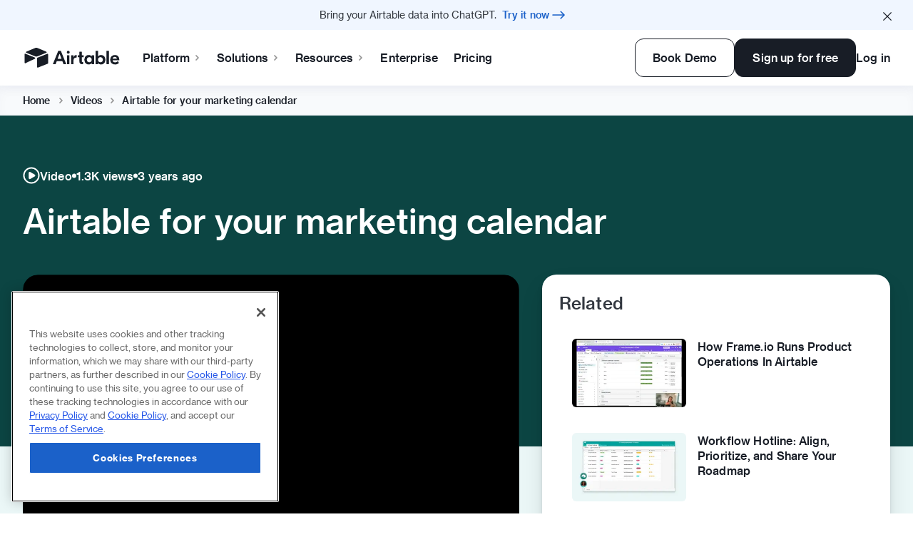

--- FILE ---
content_type: text/html; charset=utf-8
request_url: https://www.airtable.com/videos/airtable-for-your-marketing-calendar
body_size: 94306
content:
<!DOCTYPE html><html lang="en"><head><meta charSet="utf-8" data-next-head=""/><meta name="viewport" content="width=device-width" data-next-head=""/><script src="https://www.googletagmanager.com/gtm.js?id=GTM-NCLXNTS" async=""></script><title data-next-head="">Airtable for your marketing calendar - Airtable</title><meta name="description" content="Watch this 30-min webinar to fit the unique scope of your projects with Airtable. Multiple campaigns, deadlines, and stakeholders? Learn how-to in Airtable." data-next-head=""/><meta name="robots" content="index,follow" data-next-head=""/><link rel="canonical" href="https://www.airtable.com/videos/airtable-for-your-marketing-calendar" data-next-head=""/><meta name="apple-itunes-app" content="app-id=914172636" data-next-head=""/><meta property="og:title" content="Airtable for your marketing calendar - Airtable" data-next-head=""/><meta property="og:type" content="website" data-next-head=""/><meta property="og:url" content="https://www.airtable.com/videos/airtable-for-your-marketing-calendar" data-next-head=""/><meta property="og:site_name" content="Airtable" data-next-head=""/><meta property="og:description" content="Watch this 30-min webinar to fit the unique scope of your projects with Airtable. Multiple campaigns, deadlines, and stakeholders? Learn how-to in Airtable." data-next-head=""/><meta property="og:image" content="https://images.ctfassets.net/wl95ljfippl8/7Fh1ElN4ZlMr12SmxJmV6D/e342777bb695afd0f1c691425a44370a/Video__Webinar__Airtable_for_your_marketing___calendar.png" data-next-head=""/><meta name="twitter:site" content="@airtable" data-next-head=""/><meta name="twitter:image" content="https://images.ctfassets.net/wl95ljfippl8/7Fh1ElN4ZlMr12SmxJmV6D/e342777bb695afd0f1c691425a44370a/Video__Webinar__Airtable_for_your_marketing___calendar.png" data-next-head=""/><meta property="twitter:site" content="@airtable" data-next-head=""/><meta property="fb:app_id" content="1457397314575627" data-next-head=""/><meta name="slack-app-id" content="A08HJAPG9" data-next-head=""/><meta name="google-site-verification" content="dKKmkVVrUbTHz22G3Mouc0xGoi_asVZMFspACVKmJoM" data-next-head=""/><link rel="icon" href="/favicon.ico"/><link rel="preload" href="https://cdn.intellimize.co/snippet/117868712.js" as="script"/><link rel="preconnect" href="https://api.intellimize.co" crossorigin="anonymous"/><link rel="preconnect" href="https://117868712.intellimizeio.com"/><link rel="preconnect" href="https://log.intellimize.co" crossorigin="anonymous"/><link rel="preload" href="/webflow_loader.js" as="script"/><link rel="dns-prefetch" href="//static.airtable.com"/><link rel="preconnect" href="https://static.airtable.com" crossorigin="anonymous"/><link rel="preload" href="https://static.airtable.com/font/NeueHaasGrotTextRound-55Roman-Web.woff2" as="font" type="font/woff2" crossorigin="anonymous"/><link rel="preload" href="https://static.airtable.com/font/NeueHaasGrotTextRound-65Medium-Web.woff2" as="font" type="font/woff2" crossorigin="anonymous"/><link rel="preload" href="https://static.airtable.com/font/NeueHaasGrotTextRound-75Bold-Web.woff2" as="font" type="font/woff2" crossorigin="anonymous"/><link rel="preload" href="/_next/static/css/4fd33a2a6b30adeb.css" as="style"/><link rel="preload" href="/_next/static/css/ffa91aebd62a6fb6.css" as="style"/><link rel="preload" href="/_next/static/css/66dd50e277b06c15.css" as="style"/><link rel="preload" href="/_next/static/css/cd2f76e4180dc187.css" as="style"/><meta name="sentry-trace" content="9e972bb30a9d756b37bc46ce4aba00ef-b79a05d0f0b362ba-0"/><meta name="baggage" content="sentry-environment=production,sentry-release=b8957bbd62fb1e6460fe04c819943d80ca8a4c4e,sentry-public_key=63ba7c43426443999cea8972207020b2,sentry-trace_id=9e972bb30a9d756b37bc46ce4aba00ef,sentry-sampled=false,sentry-sample_rand=0.631156785684688,sentry-sample_rate=0"/><script type="application/ld+json" data-next-head="">{"@context":"https://schema.org","@graph":[{"@type":"Organization","@id":"https://www.airtable.com/about#organization","url":"https://www.airtable.com/about","name":"Airtable","logo":{"@type":"ImageObject","@id":"https://www.airtable.com/#logo","url":"https://images.ctfassets.net/wl95ljfippl8/30nOgPmcoEISnvmpW6ddVW/94a53c7940401c11031dcf7dae6abc00/Group_884.png"},"sameAs":["https://en.wikipedia.org/wiki/Airtable","https://www.linkedin.com/company/airtable","https://www.facebook.com/airtableapp","https://twitter.com/airtable","https://www.youtube.com/c/AirtableApp","https://www.instagram.com/airtable/"]},{"@type":"WebSite","@id":"https://www.airtable.com/#website","url":"https://www.airtable.com/","name":"Airtable","publisher":{"@id":"https://www.airtable.com/about#organization"}},{"@type":"WebPage","@id":"https://www.airtable.com/videos/airtable-for-your-marketing-calendar#webpage","url":"https://www.airtable.com/videos/airtable-for-your-marketing-calendar","name":"Airtable for your marketing calendar - Airtable","isPartOf":{"@id":"https://www.airtable.com/#website"},"description":"Watch this 30-min webinar to fit the unique scope of your projects with Airtable. Multiple campaigns, deadlines, and stakeholders? Learn how-to in Airtable."}]}</script><script>
            window['dataLayer'] = window['dataLayer'] || [];
            window['dataLayer'].push({
              'gtm.start': new Date().getTime(),
              'event': 'gtm.js'
            });
          </script><style>.anti-flicker, .anti-flicker * {visibility: hidden !important; opacity: 0 !important;}</style><script>
            (function (e, t, p) {
              var n = document.documentElement,
                s = { p: [], r: [] },
                u = {
                  p: s.p,
                  r: s.r,
                  push: function (e) { s.p.push(e); },
                  ready: function (e) { s.r.push(e); },
                };
              e.intellimize = u;

              n.className += " " + p;
              
              setTimeout(function () {
                n.className = n.className.replace(RegExp(" ?" + p), "");
              }, t);
              
            })(window, 1500, "anti-flicker");
          </script><script id="__NEXT_DATA__" type="application/json">{"props":{"pageProps":{"pageData":{"metadata":{"tags":[],"concepts":[]},"sys":{"space":{"sys":{"type":"Link","linkType":"Space","id":"wl95ljfippl8"}},"id":"5gwA1IIHaPdO4SbqtnuTd3","type":"Entry","createdAt":"2023-03-07T17:29:42.250Z","updatedAt":"2024-07-10T15:43:19.539Z","environment":{"sys":{"id":"master","type":"Link","linkType":"Environment"}},"publishedVersion":27,"revision":9,"contentType":{"sys":{"type":"Link","linkType":"ContentType","id":"videoMediaPage"}},"locale":"en-US"},"fields":{"name":"Airtable for your marketing calendar - Page \u003e Video Media","pageTheme":{"metadata":{"tags":[],"concepts":[]},"sys":{"space":{"sys":{"type":"Link","linkType":"Space","id":"wl95ljfippl8"}},"id":"PPmg5hRjzAA4ELaiwFdNj","type":"Entry","createdAt":"2022-10-11T17:14:25.649Z","updatedAt":"2023-12-15T00:26:32.589Z","environment":{"sys":{"id":"master","type":"Link","linkType":"Environment"}},"publishedVersion":20,"revision":7,"contentType":{"sys":{"type":"Link","linkType":"ContentType","id":"themeConfig"}},"locale":"en-US"},"fields":{"internalName":"Teal - Dark","semanticTheme":"darkTeal"}},"headline":"Airtable for your marketing calendar","media":{"metadata":{"tags":[],"concepts":[]},"sys":{"space":{"sys":{"type":"Link","linkType":"Space","id":"wl95ljfippl8"}},"id":"3dTtumcP4gaa8U8dXrv5E3","type":"Entry","createdAt":"2023-03-07T17:27:32.749Z","updatedAt":"2023-06-28T15:14:48.568Z","environment":{"sys":{"id":"master","type":"Link","linkType":"Environment"}},"publishedVersion":20,"revision":9,"contentType":{"sys":{"type":"Link","linkType":"ContentType","id":"wistiaVideoComponent"}},"locale":"en-US"},"fields":{"internalName":"Airtable for your marketing calendar","videoUrl":"https://airtable.wistia.com/medias/dntklrfpxe","description":{"data":{},"content":[{"data":{},"content":[{"data":{},"marks":[],"value":"Managing multiple marketing campaigns with different deadlines and external stakeholders can be a challenge, but Airtable is flexible enough to fit the unique scope of your projects, even as they evolve. In this 30 minute webinar, we'll walk you through how to address common pain-points with Airtable. ","nodeType":"text"}],"nodeType":"paragraph"}],"nodeType":"document"},"isInline":true,"thumbnailImage":{"metadata":{"tags":[],"concepts":[]},"sys":{"space":{"sys":{"type":"Link","linkType":"Space","id":"wl95ljfippl8"}},"id":"5TNK2hPUj23pVtXJpRSmnq","type":"Asset","createdAt":"2023-03-07T20:53:31.481Z","updatedAt":"2023-03-09T09:26:21.827Z","environment":{"sys":{"id":"master","type":"Link","linkType":"Environment"}},"publishedVersion":3,"revision":2,"locale":"en-US"},"fields":{"title":"Video_ Webinar_ Airtable for your marketing   calendar.png","file":{"url":"//images.ctfassets.net/wl95ljfippl8/5TNK2hPUj23pVtXJpRSmnq/8cb3fb697e83da29337a9d1676a8a38a/Video__Webinar__Airtable_for_your_marketing___calendar.png","details":{"size":344285,"image":{"width":1280,"height":720}},"fileName":"Video_ Webinar_ Airtable for your marketing   calendar.png","contentType":"image/png"}}},"transcript":{"nodeType":"document","data":{},"content":[{"nodeType":"paragraph","data":{},"content":[{"nodeType":"text","value":"- Hello, everyone. I think that you can hear me now. I am Vanessa Bazalgette here from the Enterprise Accounts team. And we'll just give everyone else a few more minutes to join on here. But super excited to be talking through Airtable with you all today.","marks":[],"data":{}}]},{"nodeType":"paragraph","data":{},"content":[{"nodeType":"text","value":"Just give it probably 30 more seconds to a minute here. Thanks for your patience.","marks":[],"data":{}}]},{"nodeType":"paragraph","data":{},"content":[{"nodeType":"text","value":"All right.","marks":[],"data":{}}]},{"nodeType":"paragraph","data":{},"content":[{"nodeType":"text","value":"We are right at 4 o'clock, so I'm going to kick us off. And of course, there will be a recording of this in case anyone wants to watch after the fact. But hello, everyone. Super excited to be here today. My name is Vanessa Bazalgette, and I'm on the Enterprise Accounts team here at Airtable.","marks":[],"data":{}}]},{"nodeType":"paragraph","data":{},"content":[{"nodeType":"text","value":"I'm actually traveling for work right now. I'm in New York City. So if you see any people moving behind us, I'm at one of our partners who uses Airtable quite closely at WeWork here in New York City. So very excited to be here today.","marks":[],"data":{}}]},{"nodeType":"paragraph","data":{},"content":[{"nodeType":"text","value":"And before joining Airtable, I spent much of my career consulting clients in agencies alike on marketing best practices. So today I get to do all of that consulting with Airtable specifically and have honed-in expertise in the marketing space, which is why I'm super excited to be presenting to you all today.","marks":[],"data":{}}]},{"nodeType":"paragraph","data":{},"content":[{"nodeType":"text","value":"Today we'll be walking through how many marketing businesses have gotten started with Airtable. And this webinar will be particularly useful if you're looking for a tool that can help you to collaboratively manage your marketing calendar.","marks":[],"data":{}}]},{"nodeType":"paragraph","data":{},"content":[{"nodeType":"text","value":"Awesome. So to kick us off, just so that we know what to expect from today, I wanted to set a brief agenda for us. And for anyone that's new to Airtable, we always like to start these webinars with that first \"what is Airtable\" question and then from there really diving into orient us in those foundational components of what makes up an Airtable product. We'll go through that step by step.","marks":[],"data":{}}]},{"nodeType":"paragraph","data":{},"content":[{"nodeType":"text","value":"And then, finally, we'll highlight the important aspects of Airtable that really make it critical for marketing teams, their workflows, their marketing calendar management, and all of that good stuff. So we'll briefly outline some key challenges that I hear often in the space, that my colleagues hear very often in the space as well, and from there really outline how Airtable can help teams to overcome a lot of those challenges. So with that agenda, we'll keep that in mind and really get started and dive right in.","marks":[],"data":{}}]},{"nodeType":"paragraph","data":{},"content":[{"nodeType":"text","value":"Awesome. So like I mentioned, we're going to start at that \"what is Airtable\" section. So for those of you that are brand new to Airtable, it's super exciting for me to introduce you to a brand-new way of working. And Airtable's a horizontal toolkit that allows teams to creatively build the tools that they need.","marks":[],"data":{}}]},{"nodeType":"paragraph","data":{},"content":[{"nodeType":"text","value":"And how exactly do we do that?","marks":[],"data":{}}]},{"nodeType":"paragraph","data":{},"content":[{"nodeType":"text","value":"We enable teams to build those tools because Airtable's a flexible, collaborative, and powerful database that allows for that customization for your specific team's process. So we've heard from many partners in the marketing space that they're most knowledgeable about their workflow, and sometimes the tools that they have aren't aligned with some of their practices, some of their goals, and there's no flexibility to create those tools, so they default to other things that are more flexible. And Airtable helps to bridge that gap and really empower you as a business users to create the tools and processes that you need to effectively get your work done.","marks":[],"data":{}}]},{"nodeType":"paragraph","data":{},"content":[{"nodeType":"text","value":"Airtable really gives you the building blocks to organize, to manage, and to create those tools that you all could use. And I hope that that's a key takeaway as to what you all take out of the webinar today.","marks":[],"data":{}}]},{"nodeType":"paragraph","data":{},"content":[{"nodeType":"text","value":"And now I would love to dive into an intro of Airtable because it's helpful to orient and really know where we're going for the webinar today. So when you first come to Airtable, what we're all seeing on the screen today is what we call Workspace. And Workspace is like a folder. It's an organizational unit that houses all of the individual bases that your team could be working on.","marks":[],"data":{}}]},{"nodeType":"paragraph","data":{},"content":[{"nodeType":"text","value":"And a base is a collection of either a relevant project, multiple workflows. It can really be the customized, individual database that your team is building.","marks":[],"data":{}}]},{"nodeType":"paragraph","data":{},"content":[{"nodeType":"text","value":"Because like I mentioned, base is our short word for database. So what you truly are building is a relational tool that works exactly for your team. And rather than ordering a pre-ordered salad that's everything that you can't really change or customize and the dressing is all in it, that sometimes doesn't work for some teams. So instead, we have a full salad bar where you really can choose and customize and make your own team-- or your own salad-- and invite any teammates to that experience to share that with you. So on this base, you can see that there are seven people collaborating on this database. And this could be a visual of when you first come in to Airtable, which we'll do in a little bit.","marks":[],"data":{}}]},{"nodeType":"paragraph","data":{},"content":[{"nodeType":"text","value":"And to highlight the anatomy-- again, for those that are new to Airtable-- the upper left, you can see, are called tables. And we see campaigns, tasks, assets, teams. We see an individual record, one individual campaign, and all of the field types to the right, which are the different types of adjectives is the way I think about it about the different record that you're looking at.","marks":[],"data":{}}]},{"nodeType":"paragraph","data":{},"content":[{"nodeType":"text","value":"So diving into that a little bit more specifically, a table is one unique type of information that you want to track. So in this case, it would be campaigns. And it's dedicated to something very specific. So the table itself would be then comprehensively built up of individual records with all sorts of different field types associated with it. And the field types are really very detailed information about each of the individual records, so each of the individual campaigns that your team might be executing on.","marks":[],"data":{}}]},{"nodeType":"paragraph","data":{},"content":[{"nodeType":"text","value":"And there are all sorts of different field types. So with Airtable, you can really customize to have an attachment, a single selected date. You can even establish a relationship between two different tables through a linked record. So we'll go into that a little bit later on. But these are the different field types that you can have in an Airtable base.","marks":[],"data":{}}]},{"nodeType":"paragraph","data":{},"content":[{"nodeType":"text","value":"And this is a visualization of an expanded record. So like I mentioned before-- and one record is a complete unit. And there's a horizontal relationship of all of those field types associated with that one unit. So when you make it larger, you're able to even see that record activity.","marks":[],"data":{}}]},{"nodeType":"paragraph","data":{},"content":[{"nodeType":"text","value":"You can see my colleague Becky, who is taking action on this record. And there's a record activity fee where you really know who's working on what. You can see the comments in the context of work. And we'll go into some specifics about that a little bit later.","marks":[],"data":{}}]},{"nodeType":"paragraph","data":{},"content":[{"nodeType":"text","value":"Awesome. And how a lot of teams find that advanced functionality with Airtable is through our View Features. So the view picker, like you can see up there, allows you to select the customization that works for you. So it could be a grid, a calendar, a gallery, a Kanban status board, or even a form to receive structured information. And those views are the ways that you would take action on the underlying data. So you'd create a new view when you want to visualize the underlying data-- visualize your campaigns in a different manner.","marks":[],"data":{}}]},{"nodeType":"paragraph","data":{},"content":[{"nodeType":"text","value":"And to construct that ideal visualization, a lot of folks will use the Airtable toolkit up at the very top there. As you can see, you can hide. You can filter. You can group. You can sort, color, or expand that size of the individual view. And it's also really handy to share a distinct URL of this customized view of only the information that you want to share that you can share with people that don't even have an Airtable account. So someone could access one visualization, a subset of the underlying data, and really know only exactly what you want to share with them.","marks":[],"data":{}}]},{"nodeType":"paragraph","data":{},"content":[{"nodeType":"text","value":"Awesome. So without further ado, we do want to jump into why it's particularly relevant for marketing calendars and marketing workflows. So that's what I'll cover for the remainder of the webinar today. And although it's a lot of me talking, there is going to be a feedback survey that comes at the end.","marks":[],"data":{}}]},{"nodeType":"paragraph","data":{},"content":[{"nodeType":"text","value":"We'd love to hear your thoughts and feedback. We're always looking to improve. And we also do have our support team and also our customer engagement team, which I sit on, where you can always reach out to ask questions about how this could be customized to your business. And we'll cover off on that at the very end as well.","marks":[],"data":{}}]},{"nodeType":"paragraph","data":{},"content":[{"nodeType":"text","value":"So to orient us for the base that we'll walk through today, I wanted to briefly touch upon some key challenges that I've experienced with a lot of other teams in the marketing space and what we work through together with Airtable. And these challenges aren't meant to be comprehensive of every single thing that any marketing team is facing, rather just an illustration of some of the top things that we hear most often. So if these are particularly relevant for your team, there will also be a recording of this webinar, and we'd love to have you share it with your team and get their thoughts and start to have a collaborative conversation about what is and isn't working with you all.","marks":[],"data":{}}]},{"nodeType":"paragraph","data":{},"content":[{"nodeType":"text","value":"But the key challenges that we really are starting to see most often are first that marketing teams have demands to increase their output. And it can be really tough for teams to know who's running point on each campaign, where the assets are at. Sometimes campaigns get scheduled over each other, and deadlines get missed, and there's that overlap that doesn't allow for seamless communication and collaboration or even project ownership because people don't really know who's owning what.","marks":[],"data":{}}]},{"nodeType":"paragraph","data":{},"content":[{"nodeType":"text","value":"And we also hear that a lot of teams will spend a ton of time chasing down assets and chasing down what work they should be doing rather than having one central source to know exactly what's going on, the latest status, and all of the related information for the projects that they're working on. So that's where Airtable can be that consolidated source, and teams can go back to focusing on creating the great content that they love rather than spending half of their day finding what work they should be working on, especially as the marketing landscape is getting more complex and the demands of output are increasing.","marks":[],"data":{}}]},{"nodeType":"paragraph","data":{},"content":[{"nodeType":"text","value":"And third and finally, what we'll cover today is that we do hear that a lot of teams have reporting challenges. So, for example, they only know how they've performed against their KPIs at the end of the whole campaign itself rather than having a real-time update because they have to copy and paste data to even get a reporting metric, and sometimes key points get lost and aren't bubbled up for leadership, aren't adequately put forward for resource planning-- a lot of different challenges in the reporting space. So we'll dive into those today.","marks":[],"data":{}}]},{"nodeType":"paragraph","data":{},"content":[{"nodeType":"text","value":"Like I mentioned, if your team is facing any of those challenges, we'd love to talk about those and see if there would be a customized way to work together. But today we'll really focus on how Airtable can empower your team to streamline that collaboration and project ownership, maximize the time that they spend on creative marketing rather than hunting down where the work is, and also creating that central source of truth for all of the reporting needs.","marks":[],"data":{}}]},{"nodeType":"paragraph","data":{},"content":[{"nodeType":"text","value":"Awesome. So we're actually going to exit out of the slides here and dive right into a base.","marks":[],"data":{}}]},{"nodeType":"paragraph","data":{},"content":[{"nodeType":"text","value":"Great.","marks":[],"data":{}}]},{"nodeType":"paragraph","data":{},"content":[{"nodeType":"text","value":"So I would want to orient us just, again, like we did so we know what we're looking at. So what we're looking at together is one individual base. And like I mentioned, a base can be a huge component of a workflow. But what we're looking at here is a Campaigns table and an Assets table. So each table has a complete list of all of the campaigns that this team is working on. And then there are different ways to visualize that underlying data differently.","marks":[],"data":{}}]},{"nodeType":"paragraph","data":{},"content":[{"nodeType":"text","value":"All of the records that we see below are the individual records that are the complete units of information that we want to track. So that's just a quick orientation. We'll go into the dashboard reporting at the very end.","marks":[],"data":{}}]},{"nodeType":"paragraph","data":{},"content":[{"nodeType":"text","value":"And to kick us off with problem number 1 and walk through how teams have solved that in Airtable, often it's really tough, like I mentioned before and like your teams might be experiencing, to know who's working on what. So that causes projects to miss their deadlines, to get off track, inadequate resource planning-- there aren't enough people working on the project or too many people working on the project. So really Airtable can help to streamline that project collaboration and project ownership when a project is owned by an individual.","marks":[],"data":{}}]},{"nodeType":"paragraph","data":{},"content":[{"nodeType":"text","value":"The way that a lot of teams will do that is actually through a view functionality. So what we'll go through today is visualizing one of many views for the assets.","marks":[],"data":{}}]},{"nodeType":"paragraph","data":{},"content":[{"nodeType":"text","value":"I don't know if your team has similar challenges. But if they do, hopefully this will cover off on all of them of the individual views. So what we'll do today is click on the view picker as we did. And you can see that there are a whole host of saved views that update in real time as your team takes action on the work.","marks":[],"data":{}}]},{"nodeType":"paragraph","data":{},"content":[{"nodeType":"text","value":"But since a lot of teams in the marketing space have shared that they really like the calendar view, that's what we'll visualize here first. So this is an example of Bailey's calendar view. Bailey could be a person on your team that collaboratively owns a ton of projects and wants to only know what projects she's owning, what assets she's owning for deliverables.","marks":[],"data":{}}]},{"nodeType":"paragraph","data":{},"content":[{"nodeType":"text","value":"So Bailey can come into Airtable, very quickly get a snapshot as to what exactly she needs to do, and take action on all of the work for the visualization that best meets her needs. But like we talked about before, there are many different ways to visualize Airtable. So Bailey just happens to like to use a calendar because she's a very visual learner.","marks":[],"data":{}}]},{"nodeType":"paragraph","data":{},"content":[{"nodeType":"text","value":"The toolkit up here is what we talked about before of really constructing that ideal view, narrowing in to only the data you want to see. And you can also, like I mentioned, share individual views with a distinct URL, password protect, domain restrict, so that people even that don't have an Airtable account can collaboratively see the information that you're working on if cross-functional visibility is really critical for your workflow.","marks":[],"data":{}}]},{"nodeType":"paragraph","data":{},"content":[{"nodeType":"text","value":"To show an example of what someone might do in a calendar view is there's a campaign that Bailey's working on, Spring #SheSuite Post Blog.","marks":[],"data":{}}]},{"nodeType":"paragraph","data":{},"content":[{"nodeType":"text","value":"And you can see just the high level of information here. But in the calendar view, you can actually expand that record and see all of the rich information associated with that record.","marks":[],"data":{}}]},{"nodeType":"paragraph","data":{},"content":[{"nodeType":"text","value":"And let's say that Bailey actually goes in and does this work and she adds in the creative that she needs to take action on. She puts the final content here. And rather than being scheduled, this item is now live.","marks":[],"data":{}}]},{"nodeType":"paragraph","data":{},"content":[{"nodeType":"text","value":"We exit out of that. We'll note that, of course, it changed to yellow because Bailey has it set to color by status. But what's really awesome about Airtable is that updates across the entire source of truth. So like you can note here, Spring #SheSuite Post Blog is now live, associated with Bailey. So her whole team across every single one of these visualizations, if it's important to them, has been updated that Bailey has now posted. So there's no more of that going off to email, sending note and saying, reporting #SheSuite Post Blog, it's now live-- minimizes all of that back and forth. So instead of updating multiple sources of truth, everything is happening all in one place.","marks":[],"data":{}}]},{"nodeType":"paragraph","data":{},"content":[{"nodeType":"text","value":"And what Bailey can even do, if we pop back to her calendar view, is expand the record to comment and have a conversation in the context of work. So with Airtable, as you can see here, there's all of the great rich information associated with the record. But you can also comment to other colleagues and really have that talk happen in the context of work.","marks":[],"data":{}}]},{"nodeType":"paragraph","data":{},"content":[{"nodeType":"text","value":"So my friend Danielle at work, maybe Bailey wants to let her know, hey, this is live. And rather than sending an email, Danielle prefers to just get that notification and say, hey, make 5.","marks":[],"data":{}}]},{"nodeType":"paragraph","data":{},"content":[{"nodeType":"text","value":"It's Friday afternoon here in New York. So hopefully things need to get done before the weekend, and this is just a great way to alert the team.","marks":[],"data":{}}]},{"nodeType":"paragraph","data":{},"content":[{"nodeType":"text","value":"So depending on Danielle's notification preferences, that streamlined collaboration really can happen in the context of this post because you can set up a native Slack integration. You can have an email notification when you're at mentioned in record. And you can also just be notified in Airtable itself.","marks":[],"data":{}}]},{"nodeType":"paragraph","data":{},"content":[{"nodeType":"text","value":"So overall the key takeaways are that each of your teammates can visualize the underlying information however they best need to to streamline that collaboration, take on that project ownership, and know that these things are in my queue, this is everything I'm going to work on, work across time zones, even global teams, and really get everything done and have one central update for any changes that are made rather than working across multiple tools or disparate spreadsheets.","marks":[],"data":{}}]},{"nodeType":"paragraph","data":{},"content":[{"nodeType":"text","value":"Awesome. So that's challenge number one. And diving into number two, we do hear a lot that a lot of teams are chasing down assets and status updates, and they don't really know or have one central source of truth as to what's going well. So there are even teams that physically print out information, often take notes in their meetings, and then go up and update things in the past. And a lot of teams will exchange emails and say, hey, can we change this date? Can we change that date? And sometimes things slip through the cracks.","marks":[],"data":{}}]},{"nodeType":"paragraph","data":{},"content":[{"nodeType":"text","value":"And in order to really have that one central source of truth where people don't have to bother hunting things down and spending a lot of time knowing where the status or assets and stuff are at, Airtable enables you to create that central source of truth so that you can focus time on just creating the great marketing assets. So in order to increase output demands, teams really need to know, where will I have the most impact? What can I do specifically?","marks":[],"data":{}}]},{"nodeType":"paragraph","data":{},"content":[{"nodeType":"text","value":"And often, for marketing teams that we've worked with, there are steps in their workflow where Airtable's highly, highly customizable and flexible and is not following a rigid process structure for a project management. It's really customizable to your language, to your needs, and can be built to reflect all of that.","marks":[],"data":{}}]},{"nodeType":"paragraph","data":{},"content":[{"nodeType":"text","value":"And a way that some teams will do that is-- let's say that the feedback stage is really critical for a certain team. And right now they have a weekly meeting, and they all come, and they talk about their feedback, and they take notes. They send some emails. They send some Slacks. And there's another person on their team that actually goes and updates it all in a spreadsheet.","marks":[],"data":{}}]},{"nodeType":"paragraph","data":{},"content":[{"nodeType":"text","value":"So instead of doing that, I even have teams that will create one ideal visualization, such as the feedback stage. We're using Airtable's toolkit. They're hiding, filtering, grouping by the campaign to really only note only assets that need feedback. And this type of a visualization kind of can act like an inbox where you can even host the meeting in Airtable or you can asynchronously work in your own time to get all of the feedback for the relevant projects that you need to take action on.","marks":[],"data":{}}]},{"nodeType":"paragraph","data":{},"content":[{"nodeType":"text","value":"And for example here, let's say Fall #SheSuite Post Instagram-- keeping on trend.","marks":[],"data":{}}]},{"nodeType":"paragraph","data":{},"content":[{"nodeType":"text","value":"We actually, from the status, move it away from Feedback Needed to Revising.","marks":[],"data":{}}]},{"nodeType":"paragraph","data":{},"content":[{"nodeType":"text","value":"You'll note back here that immediately that post came out of the inbox. So this type of distinct URL can be bookmarked for weekly team meeting, and everything in the feedback stage can be taken action on and update across all visualizations for your team. So there's no more duplication of effort. It all just seamlessly takes place, and it's one source of truth for that update.","marks":[],"data":{}}]},{"nodeType":"paragraph","data":{},"content":[{"nodeType":"text","value":"And similarly, your team can easily update status and colors of the projects that are relevant for them. So if your team really has that distinct workflow-- and many teams have a workflow that makes their competitive edge as their business. So they operate in such a cool and innovative way that the tools really need to match the way that they work in order to keep that competitive advantage as opposed to having a tool force the process for them and impose the way that you should be working.","marks":[],"data":{}}]},{"nodeType":"paragraph","data":{},"content":[{"nodeType":"text","value":"So, for example, let's say three months from now-- I'll go back to our All View here.","marks":[],"data":{}}]},{"nodeType":"paragraph","data":{},"content":[{"nodeType":"text","value":"Let's say you decide to do livestreams. So I'm doing a livestream right now. And other ways to educate people could be through a livestream. So what you can do in order to futureproof your workflow is, in real time, customize each of these types of fields, such as a single select, to say Livestream Facebook, Livestream Instagram.","marks":[],"data":{}}]},{"nodeType":"paragraph","data":{},"content":[{"nodeType":"text","value":"Awesome. You can save it. And what you'll note here is that instead of maybe just an Instagram post, your team now has the option to choose a livestream on Instagram. So as you change processes, Airtable really helps you to futureproof your workflow and impose that data structure that really makes sense for you.","marks":[],"data":{}}]},{"nodeType":"paragraph","data":{},"content":[{"nodeType":"text","value":"Great.","marks":[],"data":{}}]},{"nodeType":"paragraph","data":{},"content":[{"nodeType":"text","value":"And one other thing that's really important for teams when creating the central source of truth is establishing relationships between tables to know everything that not only is associated with their asset but also which assets are connecting to which campaigns. So with Airtable, what is possible to do is bring your workflow to life to 3D rather than being a flat spreadsheet. And you can customize the field type to link to another record in the base that you have. And you can even limit to a specific view, such as only campaigns that are live, not the archived historical campaigns that you're working on.","marks":[],"data":{}}]},{"nodeType":"paragraph","data":{},"content":[{"nodeType":"text","value":"And what you'll note here is this campaign is associated with this asset, and you can expand that campaign in the context of that asset and see all of the rich information associated with that campaign. So that relationship goes both ways, and that linked record only needs to be established once and provides powerful functionality across both sources.","marks":[],"data":{}}]},{"nodeType":"paragraph","data":{},"content":[{"nodeType":"text","value":"To explain that one step further, on the Campaigns table, we're actually using a specific field type to look up the associated asset due date, campaign start and end date to display the information as to when the campaign should be wrapping based on when the assets are wrapping. So let's say you move around the assets and the deliverables. The campaign will similarly match and move around as well.","marks":[],"data":{}}]},{"nodeType":"paragraph","data":{},"content":[{"nodeType":"text","value":"Great.","marks":[],"data":{}}]},{"nodeType":"paragraph","data":{},"content":[{"nodeType":"text","value":"So I know that we covered a lot today. But in creating that central source of truth, there are just a few more things that I want to talk about because a lot of teams do discuss that cross-functional visibility is super critical for their workflows. So with Airtable, you can actually share a view or even embed it on a microsite. So let's say you have a gallery view of all of the great marketing deliverables that you've created. You can embed this link for an enterprise wiki for your entire team to see all of the deliverables that are status complete, let's say, or something like that.","marks":[],"data":{}}]},{"nodeType":"paragraph","data":{},"content":[{"nodeType":"text","value":"So the way you would do that is just add in where status is live.","marks":[],"data":{}}]},{"nodeType":"paragraph","data":{},"content":[{"nodeType":"text","value":"And only the live items would be shown for your enterprise wiki.","marks":[],"data":{}}]},{"nodeType":"paragraph","data":{},"content":[{"nodeType":"text","value":"And a lot of other teams tell me that they don't operate in a silo, that they really-- they take innovative ideas and information from other teams. But right now, they get an email or an ad hoc walk up to your desk and say, hey, marketing team, can you work on this project? And of course, you want to be collaborating with cross-functional teams. But there's no structured way to receive that information for a lot of teams.","marks":[],"data":{}}]},{"nodeType":"paragraph","data":{},"content":[{"nodeType":"text","value":"So what folks will do is use an Airtable form to impose structure of what they would like to receive as a marketing team when a request is coming in from an external source. And then they want to have the discretion to say when should I actually take action on it. So you can drag and drop information for these forms to customize and share this distinct URL-- again, password protect or domain restrict-- with your team to actually see a visualization of all the information that you want to receive from these teams even if they don't have an Airtable account. So again, keeping with the theme of creating one central source of truth, that's entirely possible with the Airtable form if you have an intake structure as well.","marks":[],"data":{}}]},{"nodeType":"paragraph","data":{},"content":[{"nodeType":"text","value":"So covering off on all of that, we wanted to address how you can minimize the downtime of tracking down work, hunting down what you're working on, and truly create that central source of truth. And Airtable has empowered a lot of teams to do exactly that.","marks":[],"data":{}}]},{"nodeType":"paragraph","data":{},"content":[{"nodeType":"text","value":"Awesome. So one more of three. We wanted to go into reporting on the metrics. I've heard from a lot of teams that it's really, really important that they bubble up exactly what they're doing to upper leadership and all of that. And hopefully with the first two steps of streamlined collaboration and having a central source of truth, your reports and dashboards will look even better than ever if you're using Airtable.","marks":[],"data":{}}]},{"nodeType":"paragraph","data":{},"content":[{"nodeType":"text","value":"But we also have our blocks reporting features that are built right into Airtable itself. And blocks are like these powerful units that just add advanced functionality to all of the great underlying data that your team is taking work on.","marks":[],"data":{}}]},{"nodeType":"paragraph","data":{},"content":[{"nodeType":"text","value":"And to show you the visualization, sometimes teams have it just in the side panel where they're just seeing a visualization of what's important to them. But often you want to expand that to see a full dashboard view and share these visualizations with other colleagues to let them know of the great work that's being taken action on for a bird's eye view.","marks":[],"data":{}}]},{"nodeType":"paragraph","data":{},"content":[{"nodeType":"text","value":"So it's possible to create customized dashboards with different sources. You set up the block one time, and it lives in-- as you make changes, updates in real time. So that's a great way to have a bird's eye view, reporting in real time, like we talked about before. If you have KPIs, you can track against them in real time, as opposed to having-- at the end of the campaign, realizing that you either overshot or undershot or something like that.","marks":[],"data":{}}]},{"nodeType":"paragraph","data":{},"content":[{"nodeType":"text","value":"And aside from a bird's eye view, it can also help with real-time resource planning-- so budgeting, if that's critical for you, or just bandwidth of your team individually, or even just time zone planning across a lot of different time zones. We have an example of team bandwidth, which you can expand here. Shout out to our marketing team for beautiful visualization here and lots of colors.","marks":[],"data":{}}]},{"nodeType":"paragraph","data":{},"content":[{"nodeType":"text","value":"But essentially, what you can really quickly grasp here is Ari is likely overstrapped. He's probably working on too much, whereas Bailey maybe has a little bit of room to take on some new projects. So in real time in the dashboard itself, you can click on the the not started projects that Ari is working on and maybe assign some of that workload to Bailey because, as we saw, she only had 20 projects on her plate, whereas Ari had many more.","marks":[],"data":{}}]},{"nodeType":"paragraph","data":{},"content":[{"nodeType":"text","value":"So let's say Bailey really loved working on this campaign last year. She's super expert at YouTube, and so we're going to actually assign this to her. So rather than Ari, you can go in here and choose Bailey, exit out, and you'll see right now Bailey has 21 items on her plate. So immediately, as you can see here, that new summer YouTube video was assigned to Bailey.","marks":[],"data":{}}]},{"nodeType":"paragraph","data":{},"content":[{"nodeType":"text","value":"So you can very visually grasp resource planning, and I'm a super visual learner, so blocks are really helpful for me when thinking through things like this. But also, streamlined collaboration across increasingly global teams or teams that work across different time zones can be utilized with Airtable Blocks as well. So countdowns and all of that type of stuff can be really helpful, as well as timelines, as to get that bird's eye view of everything that's being worked on.","marks":[],"data":{}}]},{"nodeType":"paragraph","data":{},"content":[{"nodeType":"text","value":"So Airtable can help with not only real-time reporting but also historical lookbacks, future quarter planning, staffing for upcoming projects. There's just so many different ways to visualize the underlying data that you're working on. And there's no margin for error from copying and pasting or going into a different tool to do all this reporting. You know for sure that everything that's in Airtable is what you're reporting on, and it's really a seamless, streamlined, closed loop there.","marks":[],"data":{}}]},{"nodeType":"paragraph","data":{},"content":[{"nodeType":"text","value":"Amazing. All right, I'll leave the dashboard up as the last visual just because it looks so nice here. But we covered a ton today, and I really appreciate you taking the time to walk through all this information with me, especially while I'm in New York. Normally, I sit in San Francisco but would love to hear from you all that chatted in the webinar today. It was really great to talk through all of this.","marks":[],"data":{}}]},{"nodeType":"paragraph","data":{},"content":[{"nodeType":"text","value":"To recap, I hope that we really did cover the three marketing challenges that we outlined and set out at the beginning-- to help your team streamline communication and project ownership, to create a central source of truth for seamless collaboration, and to improve your reporting processes across the board.","marks":[],"data":{}}]},{"nodeType":"paragraph","data":{},"content":[{"nodeType":"text","value":"To get started with Airtable today, you can navigate to airtable.com/signup.","marks":[],"data":{}}]},{"nodeType":"paragraph","data":{},"content":[{"nodeType":"text","value":"We have a ton of great templates. We have a lot of open-source visualizations for Airtable from Airtable Universe where you can see how other businesses and teams have used us. And you'll even get a two-week free trial of our pro features when you sign up for an account the first time.","marks":[],"data":{}}]},{"nodeType":"paragraph","data":{},"content":[{"nodeType":"text","value":"So definitely don't hesitate to check out those templates. And if you prefer to get started off with your own data, you can take a CSV of existing data and upload that right into Airtable and get started from scratch or you can even get started from absolute scratch from building your own records all the way up.","marks":[],"data":{}}]},{"nodeType":"paragraph","data":{},"content":[{"nodeType":"text","value":"So like I mentioned at the very beginning, we really welcome your feedback. We're always looking to improve and learn about how businesses are using Airtable. So super excited to be sending out a feedback form at the end and hope to connect with all of you. My email is vanessa@airtable.com. And we also have our support and customer engagement team, like I mentioned.","marks":[],"data":{}}]},{"nodeType":"paragraph","data":{},"content":[{"nodeType":"text","value":"But thanks again, and hope you all have a great afternoon, whether you're on the East Coast, West Coast, or internationally dialing in. We appreciate your time so much and are super excited to be having you join us today. All right, bye bye.","marks":[],"data":{}}]}]},"tags":["For Teams"]}},"category":{"metadata":{"tags":[],"concepts":[]},"sys":{"space":{"sys":{"type":"Link","linkType":"Space","id":"wl95ljfippl8"}},"id":"5luJfhmtPSowr3Rpc40Hr3","type":"Entry","createdAt":"2023-06-26T17:35:28.614Z","updatedAt":"2023-06-26T17:35:28.614Z","environment":{"sys":{"id":"master","type":"Link","linkType":"Environment"}},"publishedVersion":2,"revision":1,"contentType":{"sys":{"type":"Link","linkType":"ContentType","id":"configVideoMediaCategory"}},"locale":"en-US"},"fields":{"internalName":"For teams","category":"For teams"}},"cardCTA":{"metadata":{"tags":[],"concepts":[]},"sys":{"space":{"sys":{"type":"Link","linkType":"Space","id":"wl95ljfippl8"}},"id":"2c8RWAVcsHdGSdurGutsms","type":"Entry","createdAt":"2023-03-07T16:49:16.782Z","updatedAt":"2025-09-03T14:30:14.815Z","environment":{"sys":{"id":"master","type":"Link","linkType":"Environment"}},"publishedVersion":43,"revision":8,"contentType":{"sys":{"type":"Link","linkType":"ContentType","id":"ctaSection"}},"locale":"en-US"},"fields":{"type":"Standard","heading":{"data":{},"content":[{"data":{},"content":[{"data":{},"marks":[],"value":"Build a single source of truth that connects your data, workflows and teams with Airtable","nodeType":"text"}],"nodeType":"paragraph"}],"nodeType":"document"},"header":"Build a single source of truth that connects your data, workflows and teams with Airtable","themeProminence":"default","callToAction":{"metadata":{"tags":[],"concepts":[]},"sys":{"space":{"sys":{"type":"Link","linkType":"Space","id":"wl95ljfippl8"}},"id":"251KHeJ0nyN6RXA2AmZ5Zl","type":"Entry","createdAt":"2023-03-07T16:49:16.843Z","updatedAt":"2025-12-16T19:42:00.586Z","environment":{"sys":{"id":"master","type":"Link","linkType":"Environment"}},"publishedVersion":37,"revision":14,"contentType":{"sys":{"type":"Link","linkType":"ContentType","id":"linkComponent"}},"locale":"en-US"},"fields":{"internalName":"Book demo (goes to contact-sales)","text":"Book demo","href":"https://www.airtable.com/contact-sales","element":"button","variant":"secondary","openInNewTab":false}},"callsToAction":[{"metadata":{"tags":[],"concepts":[]},"sys":{"space":{"sys":{"type":"Link","linkType":"Space","id":"wl95ljfippl8"}},"id":"251KHeJ0nyN6RXA2AmZ5Zl","type":"Entry","createdAt":"2023-03-07T16:49:16.843Z","updatedAt":"2025-12-16T19:42:00.586Z","environment":{"sys":{"id":"master","type":"Link","linkType":"Environment"}},"publishedVersion":37,"revision":14,"contentType":{"sys":{"type":"Link","linkType":"ContentType","id":"linkComponent"}},"locale":"en-US"},"fields":{"internalName":"Book demo (goes to contact-sales)","text":"Book demo","href":"https://www.airtable.com/contact-sales","element":"button","variant":"secondary","openInNewTab":false}}],"internalName":"Build a single source of truth that connects your data, workflows and teams with Airtable"}},"relatedVideoMediaPages":[],"extraMediaCarousels":[],"showExploreCategories":true,"ctaSection":{"metadata":{"tags":[],"concepts":[]},"sys":{"space":{"sys":{"type":"Link","linkType":"Space","id":"wl95ljfippl8"}},"id":"6afQcS2X1yLuQQfm2SZRdn","type":"Entry","createdAt":"2023-03-07T18:42:57.449Z","updatedAt":"2025-09-03T14:30:16.104Z","environment":{"sys":{"id":"master","type":"Link","linkType":"Environment"}},"publishedVersion":73,"revision":19,"contentType":{"sys":{"type":"Link","linkType":"ContentType","id":"ctaSection"}},"locale":"en-US"},"fields":{"type":"Standard","heading":{"data":{},"content":[{"data":{},"content":[{"data":{},"marks":[],"value":"500,000+ innovative companies use Airtable every day. Join them.","nodeType":"text"}],"nodeType":"paragraph"}],"nodeType":"document"},"header":"500,000+ innovative companies use Airtable every day. Join them.","sectionTheme":{"metadata":{"tags":[],"concepts":[]},"sys":{"space":{"sys":{"type":"Link","linkType":"Space","id":"wl95ljfippl8"}},"id":"6c83JbK13whcfbHioBxnYj","type":"Entry","createdAt":"2022-01-24T20:56:10.667Z","updatedAt":"2023-12-18T14:43:38.940Z","environment":{"sys":{"id":"master","type":"Link","linkType":"Environment"}},"publishedVersion":70,"revision":26,"contentType":{"sys":{"type":"Link","linkType":"ContentType","id":"themeConfig"}},"locale":"en-US"},"fields":{"internalName":"Blue - Light","semanticTheme":"lightBlue"}},"themeProminence":"medium","callToAction":{"metadata":{"tags":[],"concepts":[]},"sys":{"space":{"sys":{"type":"Link","linkType":"Space","id":"wl95ljfippl8"}},"id":"bkAuapHmbFJqybbwFHMvF","type":"Entry","createdAt":"2022-10-10T22:40:28.324Z","updatedAt":"2025-06-10T15:38:14.534Z","environment":{"sys":{"id":"master","type":"Link","linkType":"Environment"}},"publishedVersion":15,"revision":5,"contentType":{"sys":{"type":"Link","linkType":"ContentType","id":"linkComponent"}},"locale":"en-US"},"fields":{"internalName":"Book demo","text":"Book demo","href":"https://www.airtable.com/contact-sales?ref=htcs.gen"}},"callsToAction":[{"metadata":{"tags":[],"concepts":[]},"sys":{"space":{"sys":{"type":"Link","linkType":"Space","id":"wl95ljfippl8"}},"id":"bkAuapHmbFJqybbwFHMvF","type":"Entry","createdAt":"2022-10-10T22:40:28.324Z","updatedAt":"2025-06-10T15:38:14.534Z","environment":{"sys":{"id":"master","type":"Link","linkType":"Environment"}},"publishedVersion":15,"revision":5,"contentType":{"sys":{"type":"Link","linkType":"ContentType","id":"linkComponent"}},"locale":"en-US"},"fields":{"internalName":"Book demo","text":"Book demo","href":"https://www.airtable.com/contact-sales?ref=htcs.gen"}}],"internalName":"500,000+ innovative companies use Airtable every day. Join them."}},"title":"Airtable for your marketing calendar","slug":"airtable-for-your-marketing-calendar","seo":{"metadata":{"tags":[],"concepts":[]},"sys":{"space":{"sys":{"type":"Link","linkType":"Space","id":"wl95ljfippl8"}},"id":"1DNLbHRw6xZjm317CV8V0G","type":"Entry","createdAt":"2023-03-07T18:09:15.993Z","updatedAt":"2023-07-20T14:49:47.302Z","environment":{"sys":{"id":"master","type":"Link","linkType":"Environment"}},"publishedVersion":9,"revision":3,"contentType":{"sys":{"type":"Link","linkType":"ContentType","id":"seo"}},"locale":"en-US"},"fields":{"name":"Airtable for your marketing calendar - Compose: SEO","title":"Video: Airtable for your Marketing Calendar","description":"Watch this 30-min webinar to fit the unique scope of your projects with Airtable. Multiple campaigns, deadlines, and stakeholders? Learn how-to in Airtable.","no_index":false,"no_follow":false,"metaImage":{"metadata":{"tags":[],"concepts":[]},"sys":{"space":{"sys":{"type":"Link","linkType":"Space","id":"wl95ljfippl8"}},"id":"7Fh1ElN4ZlMr12SmxJmV6D","type":"Asset","createdAt":"2023-07-20T14:49:47.296Z","updatedAt":"2023-07-20T14:49:47.296Z","environment":{"sys":{"id":"master","type":"Link","linkType":"Environment"}},"publishedVersion":2,"revision":1,"locale":"en-US"},"fields":{"title":"Video__Webinar__Airtable_for_your_marketing___calendar.png","file":{"url":"//images.ctfassets.net/wl95ljfippl8/7Fh1ElN4ZlMr12SmxJmV6D/e342777bb695afd0f1c691425a44370a/Video__Webinar__Airtable_for_your_marketing___calendar.png","details":{"size":344285,"image":{"width":1280,"height":720}},"fileName":"Video__Webinar__Airtable_for_your_marketing___calendar.png","contentType":"image/png"}}}}}}},"seriesBasePageData":{"isSeries":false,"destination":""},"relatedVideoPages":[{"title":"How Frame.io Runs Product Operations In Airtable ","id":"1xRANcHkpoPyV3HYsMx2AT","slug":"how-frame-io-runs-product-ops-in-airtable","videoMedia":{"metadata":{"tags":[],"concepts":[]},"sys":{"space":{"sys":{"type":"Link","linkType":"Space","id":"wl95ljfippl8"}},"id":"70O3mn5LiBgwtAHjOgvOv4","type":"Entry","createdAt":"2023-03-07T17:27:32.310Z","updatedAt":"2023-06-29T15:32:33.930Z","environment":{"sys":{"id":"master","type":"Link","linkType":"Environment"}},"publishedVersion":34,"revision":12,"contentType":{"sys":{"type":"Link","linkType":"ContentType","id":"wistiaVideoComponent"}},"locale":"en-US"},"fields":{"internalName":"How Frame.io Runs Product Operations In Airtable ","videoUrl":"https://airtable.wistia.com/medias/0qmpudje5a","description":null,"isInline":true,"thumbnailImage":{"metadata":{"tags":[],"concepts":[]},"sys":{"space":{"sys":{"type":"Link","linkType":"Space","id":"wl95ljfippl8"}},"id":"j78w51eOHZ4TTgDLEVwXJ","type":"Asset","createdAt":"2023-06-29T15:32:33.898Z","updatedAt":"2023-06-29T15:32:33.898Z","environment":{"sys":{"id":"master","type":"Link","linkType":"Environment"}},"publishedVersion":2,"revision":1,"locale":"en-US"},"fields":{"title":"Video_ How Frame.io Runs Product Operations In Airtable .png","file":{"url":"//images.ctfassets.net/wl95ljfippl8/j78w51eOHZ4TTgDLEVwXJ/ca8c447ab745959448bfcca9b066e329/Video__How_Frame.io_Runs_Product_Operations_In_Airtable_.png","details":{"size":407816,"image":{"width":1280,"height":720}},"fileName":"Video_ How Frame.io Runs Product Operations In Airtable .png","contentType":"image/png"}}},"transcript":null,"tags":["For Teams"]}}},{"title":"Workflow Hotline: Align, Prioritize, and Share Your Roadmap","id":"eY4CKEplopanIZ0AhOdD4","slug":"align-prioritize-share-your-roadmap","videoMedia":{"metadata":{"tags":[],"concepts":[]},"sys":{"space":{"sys":{"type":"Link","linkType":"Space","id":"wl95ljfippl8"}},"id":"4d65fWulPV7gzP1oIBrgXl","type":"Entry","createdAt":"2023-03-07T17:27:32.608Z","updatedAt":"2023-06-28T15:09:53.290Z","environment":{"sys":{"id":"master","type":"Link","linkType":"Environment"}},"publishedVersion":32,"revision":10,"contentType":{"sys":{"type":"Link","linkType":"ContentType","id":"wistiaVideoComponent"}},"locale":"en-US"},"fields":{"internalName":"Workflow Hotline: Align, Prioritize, and Share Your Roadmap","videoUrl":"https://airtable.wistia.com/medias/maefhvi5pg","description":null,"isInline":true,"thumbnailImage":{"metadata":{"tags":[],"concepts":[]},"sys":{"space":{"sys":{"type":"Link","linkType":"Space","id":"wl95ljfippl8"}},"id":"1RTw5SdLXbg4mNQvUrhMS0","type":"Asset","createdAt":"2023-03-07T20:54:23.568Z","updatedAt":"2023-03-09T09:26:21.808Z","environment":{"sys":{"id":"master","type":"Link","linkType":"Environment"}},"publishedVersion":3,"revision":2,"locale":"en-US"},"fields":{"title":"Video_ Workflow Hotline_ Align, Prioritize, and Share Your Roadmap.png","file":{"url":"//images.ctfassets.net/wl95ljfippl8/1RTw5SdLXbg4mNQvUrhMS0/1e8a0c0b8753f5386a58c33eb5640585/Video__Workflow_Hotline__Align__Prioritize__and_Share_Your_Roadmap.png","details":{"size":210228,"image":{"width":1280,"height":720}},"fileName":"Video_ Workflow Hotline_ Align, Prioritize, and Share Your Roadmap.png","contentType":"image/png"}}},"transcript":null,"tags":["For Teams"]}}},{"title":"Workflow Hotline: Standardize, Centralize and Analyze Feedback ","id":"1OBLOHTCcRZrYL2WxonYZP","slug":"standardize-centralize-analyze-feedback","videoMedia":{"metadata":{"tags":[],"concepts":[]},"sys":{"space":{"sys":{"type":"Link","linkType":"Space","id":"wl95ljfippl8"}},"id":"1ozubeWtL1akyF4Vh4mc4c","type":"Entry","createdAt":"2023-03-07T17:27:32.659Z","updatedAt":"2023-06-28T15:12:24.624Z","environment":{"sys":{"id":"master","type":"Link","linkType":"Environment"}},"publishedVersion":31,"revision":12,"contentType":{"sys":{"type":"Link","linkType":"ContentType","id":"wistiaVideoComponent"}},"locale":"en-US"},"fields":{"internalName":"Workflow Hotline: Standardize, Centralize and Analyze Feedback","videoUrl":"https://airtable.wistia.com/medias/aor5p1n4ai","description":null,"isInline":true,"thumbnailImage":{"metadata":{"tags":[],"concepts":[]},"sys":{"space":{"sys":{"type":"Link","linkType":"Space","id":"wl95ljfippl8"}},"id":"5gC59Y3V6l2x4895sCJ5Eh","type":"Asset","createdAt":"2023-03-07T20:54:41.906Z","updatedAt":"2023-03-09T09:26:21.814Z","environment":{"sys":{"id":"master","type":"Link","linkType":"Environment"}},"publishedVersion":3,"revision":2,"locale":"en-US"},"fields":{"title":"Video_ Workflow Hotline_ Standardize, Centralize and Analyze Feedback _ Airtable.png","file":{"url":"//images.ctfassets.net/wl95ljfippl8/5gC59Y3V6l2x4895sCJ5Eh/b2ac7a36c84548f9afc7423fb66d5c89/Video__Workflow_Hotline__Standardize__Centralize_and_Analyze_Feedback___Airtable.png","details":{"size":143052,"image":{"width":1280,"height":720}},"fileName":"Video_ Workflow Hotline_ Standardize, Centralize and Analyze Feedback _ Airtable.png","contentType":"image/png"}}},"transcript":null,"tags":["For Teams"]}}},{"title":"Airtable for Marketing Teams","id":"66M6P4qG2EljqtWL9nTPEW","slug":"airtable-marketing-teams","videoMedia":{"metadata":{"tags":[],"concepts":[]},"sys":{"space":{"sys":{"type":"Link","linkType":"Space","id":"wl95ljfippl8"}},"id":"2BgxJZi39ZZUa03OUBs70R","type":"Entry","createdAt":"2023-06-21T12:49:11.314Z","updatedAt":"2023-07-06T20:52:20.921Z","environment":{"sys":{"id":"master","type":"Link","linkType":"Environment"}},"publishedVersion":42,"revision":4,"contentType":{"sys":{"type":"Link","linkType":"ContentType","id":"wistiaVideoComponent"}},"locale":"en-US"},"fields":{"internalName":"Airtable for Marketing Teams Demo Video","videoUrl":"https://airtable.wistia.com/medias/jte8m7oxkx","description":null,"isInline":true,"thumbnailImage":{"metadata":{"tags":[],"concepts":[]},"sys":{"space":{"sys":{"type":"Link","linkType":"Space","id":"wl95ljfippl8"}},"id":"2U9t5diEMdsg1YuhVlM2A","type":"Asset","createdAt":"2023-07-05T15:02:17.989Z","updatedAt":"2023-07-05T15:02:17.989Z","environment":{"sys":{"id":"master","type":"Link","linkType":"Environment"}},"publishedVersion":2,"revision":1,"locale":"en-US"},"fields":{"title":"Airtable for Marketing Teams.png","file":{"url":"//images.ctfassets.net/wl95ljfippl8/2U9t5diEMdsg1YuhVlM2A/8777888418a493459bb24d0feeb9aa26/Airtable_for_Marketing_Teams.png","details":{"size":2452573,"image":{"width":3840,"height":2160}},"fileName":"Airtable for Marketing Teams.png","contentType":"image/png"}}},"transcript":null,"tags":["For Teams"],"label":"new"}}},{"title":"Build your UX research database with Airtable","id":"5lw8XgJVYQgeTFTOq955b","slug":"build-your-ux-research-database-with-airtable","videoMedia":{"metadata":{"tags":[],"concepts":[]},"sys":{"space":{"sys":{"type":"Link","linkType":"Space","id":"wl95ljfippl8"}},"id":"1IfhIUrWOby9WtFH6QQq58","type":"Entry","createdAt":"2023-03-07T17:27:32.791Z","updatedAt":"2023-06-28T15:10:51.585Z","environment":{"sys":{"id":"master","type":"Link","linkType":"Environment"}},"publishedVersion":23,"revision":10,"contentType":{"sys":{"type":"Link","linkType":"ContentType","id":"wistiaVideoComponent"}},"locale":"en-US"},"fields":{"internalName":"Build your UX research database with Airtable","videoUrl":"https://airtable.wistia.com/medias/ng0m1l0kf7","description":null,"isInline":true,"thumbnailImage":{"metadata":{"tags":[],"concepts":[]},"sys":{"space":{"sys":{"type":"Link","linkType":"Space","id":"wl95ljfippl8"}},"id":"1ut1EoT6OFYsbdzVclcjcL","type":"Asset","createdAt":"2023-03-07T20:47:40.182Z","updatedAt":"2023-03-09T09:26:21.833Z","environment":{"sys":{"id":"master","type":"Link","linkType":"Environment"}},"publishedVersion":3,"revision":2,"locale":"en-US"},"fields":{"title":"Video_ Build your UX research database with Airtable.png","file":{"url":"//images.ctfassets.net/wl95ljfippl8/1ut1EoT6OFYsbdzVclcjcL/91ce2d8f3049edad69c88414623da644/Video__Build_your_UX_research_database_with_Airtable.png","details":{"size":297092,"image":{"width":1280,"height":720}},"fileName":"Video_ Build your UX research database with Airtable.png","contentType":"image/png"}}},"transcript":null,"tags":["For Teams"]}}},{"title":"Template tour: Content calendar","id":"2KCkNDlLXUgSQnvWiSIJq9","slug":"content-calendar-template-tour","videoMedia":{"metadata":{"tags":[],"concepts":[]},"sys":{"space":{"sys":{"type":"Link","linkType":"Space","id":"wl95ljfippl8"}},"id":"2X4iiloEiv6RrKWjZuMcre","type":"Entry","createdAt":"2023-03-07T17:27:32.829Z","updatedAt":"2023-06-28T15:05:12.540Z","environment":{"sys":{"id":"master","type":"Link","linkType":"Environment"}},"publishedVersion":26,"revision":10,"contentType":{"sys":{"type":"Link","linkType":"ContentType","id":"wistiaVideoComponent"}},"locale":"en-US"},"fields":{"internalName":"Template tour: Content calendar","videoUrl":"https://airtable.wistia.com/medias/y0o46ao9l0","description":null,"isInline":true,"thumbnailImage":{"metadata":{"tags":[],"concepts":[]},"sys":{"space":{"sys":{"type":"Link","linkType":"Space","id":"wl95ljfippl8"}},"id":"3Q1SsRwNaWxcc5VHvdl4ta","type":"Asset","createdAt":"2023-03-07T20:43:47.401Z","updatedAt":"2023-03-09T09:26:21.842Z","environment":{"sys":{"id":"master","type":"Link","linkType":"Environment"}},"publishedVersion":3,"revision":2,"locale":"en-US"},"fields":{"title":"Content calendar_ Template tour.png","file":{"url":"//images.ctfassets.net/wl95ljfippl8/3Q1SsRwNaWxcc5VHvdl4ta/aeba6b74c8f85c85a8a3371205963461/Content_calendar__Template_tour.png","details":{"size":788927,"image":{"width":1920,"height":1080}},"fileName":"Content calendar_ Template tour.png","contentType":"image/png"}}},"transcript":null,"tags":["For Teams"]}}},{"title":"Template tour: Marketing campaign tracker","id":"5RrRfdK5rMVNSlFlwPVNDu","slug":"marketing-campaign-tracker-template-tour","videoMedia":{"metadata":{"tags":[],"concepts":[]},"sys":{"space":{"sys":{"type":"Link","linkType":"Space","id":"wl95ljfippl8"}},"id":"3Ab0PranT1dzZ4I1Ti1ff9","type":"Entry","createdAt":"2023-03-07T17:27:32.869Z","updatedAt":"2023-06-28T15:03:47.798Z","environment":{"sys":{"id":"master","type":"Link","linkType":"Environment"}},"publishedVersion":26,"revision":10,"contentType":{"sys":{"type":"Link","linkType":"ContentType","id":"wistiaVideoComponent"}},"locale":"en-US"},"fields":{"internalName":"Template tour: Marketing campaign tracker","videoUrl":"https://airtable.wistia.com/medias/s3kwr4cdt2","description":null,"isInline":true,"thumbnailImage":{"metadata":{"tags":[],"concepts":[]},"sys":{"space":{"sys":{"type":"Link","linkType":"Space","id":"wl95ljfippl8"}},"id":"4kxpfUPVYVOz0zbycuAUeq","type":"Asset","createdAt":"2023-03-07T20:45:28.519Z","updatedAt":"2023-03-09T09:26:21.848Z","environment":{"sys":{"id":"master","type":"Link","linkType":"Environment"}},"publishedVersion":3,"revision":2,"locale":"en-US"},"fields":{"title":"Marketing campaign tracking_ Template tour.png","file":{"url":"//images.ctfassets.net/wl95ljfippl8/4kxpfUPVYVOz0zbycuAUeq/065c62c917b40dc210b0219aa6fd8679/Marketing_campaign_tracking__Template_tour.png","details":{"size":537942,"image":{"width":1920,"height":1080}},"fileName":"Marketing campaign tracking_ Template tour.png","contentType":"image/png"}}},"transcript":null,"tags":["For Teams"]}}},{"title":"Template tour: Product launch tracker","id":"2Jtfu37T4ZmOBDTZipjkaX","slug":"product-launch-tracker-template-tour","videoMedia":{"metadata":{"tags":[],"concepts":[]},"sys":{"space":{"sys":{"type":"Link","linkType":"Space","id":"wl95ljfippl8"}},"id":"532YLQ9HPOnkOJCu2AHdt3","type":"Entry","createdAt":"2023-03-07T17:23:04.173Z","updatedAt":"2023-06-28T15:00:42.016Z","environment":{"sys":{"id":"master","type":"Link","linkType":"Environment"}},"publishedVersion":24,"revision":10,"contentType":{"sys":{"type":"Link","linkType":"ContentType","id":"wistiaVideoComponent"}},"locale":"en-US"},"fields":{"internalName":"Template tour: Product launch tracker","videoUrl":"https://airtable.wistia.com/medias/mnutq86wvs","description":null,"isInline":true,"thumbnailImage":{"metadata":{"tags":[],"concepts":[]},"sys":{"space":{"sys":{"type":"Link","linkType":"Space","id":"wl95ljfippl8"}},"id":"2OCf7jxs324qb3NcXdr0c8","type":"Asset","createdAt":"2023-03-07T20:46:10.376Z","updatedAt":"2023-03-09T09:26:21.853Z","environment":{"sys":{"id":"master","type":"Link","linkType":"Environment"}},"publishedVersion":3,"revision":2,"locale":"en-US"},"fields":{"title":"Product launch tracker_ Template tour.png","file":{"url":"//images.ctfassets.net/wl95ljfippl8/2OCf7jxs324qb3NcXdr0c8/2ac80b77a3ba16bc1dcfb5d7244a445a/Product_launch_tracker__Template_tour.png","details":{"size":363648,"image":{"width":1920,"height":1080}},"fileName":"Product launch tracker_ Template tour.png","contentType":"image/png"}}},"transcript":null,"tags":["For Teams"]}}},{"title":"Template tour: Content operations","id":"2hoADQJfEuPbCxkLkqU7y9","slug":"content-operations-template-tour","videoMedia":{"metadata":{"tags":[],"concepts":[]},"sys":{"space":{"sys":{"type":"Link","linkType":"Space","id":"wl95ljfippl8"}},"id":"1vzmf8AwUTVgHZlabssruP","type":"Entry","createdAt":"2023-03-07T17:21:34.241Z","updatedAt":"2023-06-28T15:06:38.870Z","environment":{"sys":{"id":"master","type":"Link","linkType":"Environment"}},"publishedVersion":21,"revision":9,"contentType":{"sys":{"type":"Link","linkType":"ContentType","id":"wistiaVideoComponent"}},"locale":"en-US"},"fields":{"internalName":"Template tour: Content operations","videoUrl":"https://airtable.wistia.com/medias/yywfe329eb","description":null,"isInline":true,"thumbnailImage":{"metadata":{"tags":[],"concepts":[]},"sys":{"space":{"sys":{"type":"Link","linkType":"Space","id":"wl95ljfippl8"}},"id":"5lcBOXbGRPbgBIdmWj1dob","type":"Asset","createdAt":"2023-03-07T20:44:32.750Z","updatedAt":"2023-03-09T09:26:21.794Z","environment":{"sys":{"id":"master","type":"Link","linkType":"Environment"}},"publishedVersion":3,"revision":2,"locale":"en-US"},"fields":{"title":"Content operations_ Template tour.png","file":{"url":"//images.ctfassets.net/wl95ljfippl8/5lcBOXbGRPbgBIdmWj1dob/46d28c4425d04faefa5ea70a896741b5/Content_operations__Template_tour.png","details":{"size":642836,"image":{"width":1920,"height":1080}},"fileName":"Content operations_ Template tour.png","contentType":"image/png"}}},"transcript":null,"tags":["For Teams"]}}}],"carouselsVideos":[{"title":"Customer Stories ","category":null,"media":[{"title":"Scaling smart | OpenAI's journey with Airtable \u0026 AI","id":"7g4atLYljJKEV9QmDwCeCL","slug":"airtable-la-OpenAI","videoMedia":{"metadata":{"tags":[],"concepts":[]},"sys":{"space":{"sys":{"type":"Link","linkType":"Space","id":"wl95ljfippl8"}},"id":"ERsmmPy5l6Zft6SUIEbLu","type":"Entry","createdAt":"2025-06-27T01:05:12.370Z","updatedAt":"2025-06-27T01:05:12.370Z","environment":{"sys":{"id":"master","type":"Link","linkType":"Environment"}},"publishedVersion":14,"revision":1,"contentType":{"sys":{"type":"Link","linkType":"ContentType","id":"wistiaVideoComponent"}},"locale":"en-US"},"fields":{"internalName":"Airtable LA OpenAI - Blake","videoUrl":"https://airtable.wistia.com/medias/85v1yz1g4u","description":null,"isInline":true,"thumbnailImage":{"metadata":{"tags":[],"concepts":[]},"sys":{"space":{"sys":{"type":"Link","linkType":"Space","id":"wl95ljfippl8"}},"id":"2yHrMDEJCChdG7yoOjqnGc","type":"Asset","createdAt":"2025-06-27T01:05:12.280Z","updatedAt":"2025-06-27T01:05:12.280Z","environment":{"sys":{"id":"master","type":"Link","linkType":"Environment"}},"publishedVersion":2,"revision":1,"locale":"en-US"},"fields":{"title":"AirtableLA VideoThumb OpenAI","file":{"url":"//images.ctfassets.net/wl95ljfippl8/2yHrMDEJCChdG7yoOjqnGc/2751ce9967205c70e5725f0bbe9d749a/AirtableLA_VideoThumb_OpenAI.png","details":{"size":4483966,"image":{"width":2005,"height":1165}},"fileName":"AirtableLA_VideoThumb_OpenAI.png","contentType":"image/png"}}},"transcript":null}}},{"title":"How Code and Theory \u0026 Rudd Consulting use Airtable AI","id":"6Qnp3LvKDya5ao1HhBUTVr","slug":"code-and-theory-rudd-consulting-airtable-ai","videoMedia":{"metadata":{"tags":[],"concepts":[]},"sys":{"space":{"sys":{"type":"Link","linkType":"Space","id":"wl95ljfippl8"}},"id":"6F6IKN8N6kdzMutAVeOFqa","type":"Entry","createdAt":"2025-05-21T22:34:28.738Z","updatedAt":"2025-05-21T22:34:28.738Z","environment":{"sys":{"id":"master","type":"Link","linkType":"Environment"}},"publishedVersion":8,"revision":1,"contentType":{"sys":{"type":"Link","linkType":"ContentType","id":"wistiaVideoComponent"}},"locale":"en-US"},"fields":{"internalName":"Video How Code and Theory \u0026 Rudd Consulting use Airtable AI","videoUrl":"https://airtable.wistia.com/medias/wz047rlu9q","description":null,"isInline":true,"transcript":null}}},{"title":"Airtable NYC: Building a system of record for Creative Ops at West Elm","id":"5zpOKUOqL7Is1XhjAgCq8i","slug":"west-elm","videoMedia":{"metadata":{"tags":[],"concepts":[]},"sys":{"space":{"sys":{"type":"Link","linkType":"Space","id":"wl95ljfippl8"}},"id":"6OU4ee1b6yQoDGe6dHKYIV","type":"Entry","createdAt":"2025-05-15T17:09:48.273Z","updatedAt":"2025-05-15T17:19:43.815Z","environment":{"sys":{"id":"master","type":"Link","linkType":"Environment"}},"publishedVersion":9,"revision":2,"contentType":{"sys":{"type":"Link","linkType":"ContentType","id":"wistiaVideoComponent"}},"locale":"en-US"},"fields":{"internalName":"Airtable NYC: Building a system of record for Creative Ops at West Elm","videoUrl":"https://airtable.wistia.com/medias/lc6trxdnzx","description":null,"isInline":true,"transcript":null}}},{"title":"Breaking the AI imagination barrier","id":"34lOdUA9feJEqSLnUMGoA2","slug":"breaking-ai-imagination-barrier","videoMedia":{"metadata":{"tags":[],"concepts":[]},"sys":{"space":{"sys":{"type":"Link","linkType":"Space","id":"wl95ljfippl8"}},"id":"UtpcXSDhbrwlsCIeFPxfU","type":"Entry","createdAt":"2025-03-28T22:40:35.221Z","updatedAt":"2025-03-28T22:40:35.221Z","environment":{"sys":{"id":"master","type":"Link","linkType":"Environment"}},"publishedVersion":5,"revision":1,"contentType":{"sys":{"type":"Link","linkType":"ContentType","id":"wistiaVideoComponent"}},"locale":"en-US"},"fields":{"internalName":"Breaking the AI imagination barrier video","videoUrl":"https://airtable.wistia.com/medias/sulptix9xd","description":null,"isInline":true,"transcript":null}}},{"title":"AI in Large- Scale Event Operations","id":"15RN7QgPDMyfsYMDd1uq5U","slug":"ai-in-large-scale-event-operations","videoMedia":{"metadata":{"tags":[],"concepts":[]},"sys":{"space":{"sys":{"type":"Link","linkType":"Space","id":"wl95ljfippl8"}},"id":"7sMRPvWosOH671CdqzGOnJ","type":"Entry","createdAt":"2025-03-28T22:39:57.045Z","updatedAt":"2025-03-28T22:39:57.045Z","environment":{"sys":{"id":"master","type":"Link","linkType":"Environment"}},"publishedVersion":6,"revision":1,"contentType":{"sys":{"type":"Link","linkType":"ContentType","id":"wistiaVideoComponent"}},"locale":"en-US"},"fields":{"internalName":"AI in Large- Scale Event Operations Video","videoUrl":"https://airtable.wistia.com/medias/sbjfrpljjd","description":null,"isInline":true,"transcript":null}}},{"title":"How JetBlue uses Airtable to elevate its digital roadmap","id":"51qkAsW2GeyysUIxN29vg3","slug":"how-jetblue-uses-airtable-elevate-IT-roadmap","videoMedia":{"metadata":{"tags":[],"concepts":[]},"sys":{"space":{"sys":{"type":"Link","linkType":"Space","id":"wl95ljfippl8"}},"id":"43URWpDVYs71vfBQ2YhBI3","type":"Entry","createdAt":"2024-08-15T19:57:16.545Z","updatedAt":"2024-10-15T14:36:36.383Z","environment":{"sys":{"id":"master","type":"Link","linkType":"Environment"}},"publishedVersion":25,"revision":4,"contentType":{"sys":{"type":"Link","linkType":"ContentType","id":"wistiaVideoComponent"}},"locale":"en-US"},"fields":{"internalName":"How JetBlue uses Airtable to elevate its digital roadmap","videoUrl":"https://airtable.wistia.com/medias/no0g9q00jo","description":null,"isInline":true,"thumbnailImage":{"metadata":{"tags":[],"concepts":[]},"sys":{"space":{"sys":{"type":"Link","linkType":"Space","id":"wl95ljfippl8"}},"id":"6XChdnOKvF9QPFOD97M8ml","type":"Asset","createdAt":"2024-08-15T19:57:16.448Z","updatedAt":"2024-08-15T19:57:16.448Z","environment":{"sys":{"id":"master","type":"Link","linkType":"Environment"}},"publishedVersion":2,"revision":1,"locale":"en-US"},"fields":{"title":"How JetBlue uses Airtable to elevate its IT roadmap.png","file":{"url":"//images.ctfassets.net/wl95ljfippl8/6XChdnOKvF9QPFOD97M8ml/55a8f6213bd6ab2110e2ae21dd1e8f32/How_JetBlue_uses_Airtable_to_elevate_its_IT_roadmap.png","details":{"size":98311,"image":{"width":1280,"height":720}},"fileName":"How JetBlue uses Airtable to elevate its IT roadmap.png","contentType":"image/png"}}},"transcript":null,"label":"new"}}},{"title":"Harnessing AI in Marketing: A Conversation with AWS and Airtable.","id":"LbkdmODfgT2zJjMheqI5G","slug":"harnessing-ai-marketing","videoMedia":{"metadata":{"tags":[],"concepts":[]},"sys":{"space":{"sys":{"type":"Link","linkType":"Space","id":"wl95ljfippl8"}},"id":"1fCvpP5UfIOgobXYCt4GPk","type":"Entry","createdAt":"2024-05-20T18:45:00.038Z","updatedAt":"2024-05-20T18:45:00.038Z","environment":{"sys":{"id":"master","type":"Link","linkType":"Environment"}},"publishedVersion":14,"revision":1,"contentType":{"sys":{"type":"Link","linkType":"ContentType","id":"wistiaVideoComponent"}},"locale":"en-US"},"fields":{"internalName":"Airtable and AWS NYC 2024","videoUrl":"https://airtable.wistia.com/medias/17px71mo31","description":null,"isInline":true,"thumbnailImage":{"metadata":{"tags":[],"concepts":[]},"sys":{"space":{"sys":{"type":"Link","linkType":"Space","id":"wl95ljfippl8"}},"id":"63vL8SKqTtUTdv3Yf7EhA2","type":"Asset","createdAt":"2024-05-20T18:44:59.854Z","updatedAt":"2024-05-20T18:44:59.854Z","environment":{"sys":{"id":"master","type":"Link","linkType":"Environment"}},"publishedVersion":2,"revision":1,"locale":"en-US"},"fields":{"title":"Web BrXnd Anthony Jonathan AssetHub 1600x900","file":{"url":"//images.ctfassets.net/wl95ljfippl8/63vL8SKqTtUTdv3Yf7EhA2/d79f90d2ea4097be65f5b49aa581ff7f/Web_BrXnd_Anthony_Jonathan_AssetHub_1600x900.jpg","details":{"size":208539,"image":{"width":1600,"height":900}},"fileName":"Web_BrXnd_Anthony_Jonathan_AssetHub_1600x900.jpg","contentType":"image/jpeg"}}},"transcript":null}}},{"title":"Airtable Leaders Forum NY 2023","id":"7hPuB5eRXnl4EQvSdGH7Hg","slug":"airtable-leadership-forum-ny2023","videoMedia":{"metadata":{"tags":[],"concepts":[]},"sys":{"space":{"sys":{"type":"Link","linkType":"Space","id":"wl95ljfippl8"}},"id":"2D4rsV9OQhUsqC7uCG5xCD","type":"Entry","createdAt":"2023-06-08T17:59:57.271Z","updatedAt":"2023-08-01T19:06:00.232Z","environment":{"sys":{"id":"master","type":"Link","linkType":"Environment"}},"publishedVersion":38,"revision":4,"contentType":{"sys":{"type":"Link","linkType":"ContentType","id":"wistiaVideoComponent"}},"locale":"en-US"},"fields":{"internalName":"Airtable Leaders Forum NY2023","videoUrl":"https://airtable.wistia.com/medias/kzxpdaiunm","description":null,"isInline":true,"thumbnailImage":{"metadata":{"tags":[],"concepts":[]},"sys":{"space":{"sys":{"type":"Link","linkType":"Space","id":"wl95ljfippl8"}},"id":"3WvqEjt9q7u9bIV0bH2Cio","type":"Asset","createdAt":"2023-06-08T17:59:56.997Z","updatedAt":"2024-05-09T19:29:25.416Z","environment":{"sys":{"id":"master","type":"Link","linkType":"Environment"}},"publishedVersion":6,"revision":2,"locale":"en-US"},"fields":{"title":"ALF_NYC_Howie Keynote_WIDE_V2.jpg","file":{"url":"//images.ctfassets.net/wl95ljfippl8/3WvqEjt9q7u9bIV0bH2Cio/2adf7b78881899fcb9f194a142676ea1/ALF_NYC_Howie_Keynote_WIDE_V2.jpg","details":{"size":455675,"image":{"width":1920,"height":1080}},"fileName":"ALF_NYC_Howie_Keynote_WIDE_V2.jpg","contentType":"image/jpeg"}}},"transcript":null,"tags":["Customer story"],"label":"new"}}},{"title":"Equinox publishes content 400% faster with Airtable","id":"6cDxyTQYRBK1R2kW2d6VUv","slug":"equinox-customer-story","videoMedia":{"metadata":{"tags":[],"concepts":[]},"sys":{"space":{"sys":{"type":"Link","linkType":"Space","id":"wl95ljfippl8"}},"id":"2PndjHEeApS3nYG7N8aoMy","type":"Entry","createdAt":"2023-03-07T17:02:33.932Z","updatedAt":"2023-06-29T13:59:48.842Z","environment":{"sys":{"id":"master","type":"Link","linkType":"Environment"}},"publishedVersion":24,"revision":8,"contentType":{"sys":{"type":"Link","linkType":"ContentType","id":"wistiaVideoComponent"}},"locale":"en-US"},"fields":{"internalName":"Equinox publishes content 400% faster with Airtable","videoUrl":"https://airtable.wistia.com/medias/t3r8xklod7","description":null,"isInline":true,"thumbnailImage":{"metadata":{"tags":[],"concepts":[]},"sys":{"space":{"sys":{"type":"Link","linkType":"Space","id":"wl95ljfippl8"}},"id":"74zf3lRahv20wxjvjz1Kru","type":"Asset","createdAt":"2023-03-07T20:36:11.121Z","updatedAt":"2023-03-09T09:26:21.865Z","environment":{"sys":{"id":"master","type":"Link","linkType":"Environment"}},"publishedVersion":3,"revision":2,"locale":"en-US"},"fields":{"title":"AT2401B_Airtable_EQ_HERO_16x9.png","file":{"url":"//images.ctfassets.net/wl95ljfippl8/74zf3lRahv20wxjvjz1Kru/66865f0ee82547ecfcf7250744b5ec43/AT2401B_Airtable_EQ_HERO_16x9.png","details":{"size":1861219,"image":{"width":1920,"height":1080}},"fileName":"AT2401B_Airtable_EQ_HERO_16x9.png","contentType":"image/png"}}},"transcript":null,"tags":["Customer story"]}}},{"title":"How Vimeo consolidated tools and created fully custom apps with Airtable","id":"4MBtUAIvwkECHlaUQfesET","slug":"vimeo-customer-story","videoMedia":{"metadata":{"tags":[],"concepts":[]},"sys":{"space":{"sys":{"type":"Link","linkType":"Space","id":"wl95ljfippl8"}},"id":"1IJSxWfDwzk7JxMKH66TkV","type":"Entry","createdAt":"2023-08-30T16:59:56.975Z","updatedAt":"2024-08-15T20:05:46.971Z","environment":{"sys":{"id":"master","type":"Link","linkType":"Environment"}},"publishedVersion":25,"revision":4,"contentType":{"sys":{"type":"Link","linkType":"ContentType","id":"wistiaVideoComponent"}},"locale":"en-US"},"fields":{"internalName":"Video: Vimeo Customer Story","videoUrl":"https://airtable.wistia.com/medias/hrj2x0171u","description":null,"isInline":true,"thumbnailImage":{"metadata":{"tags":[],"concepts":[]},"sys":{"space":{"sys":{"type":"Link","linkType":"Space","id":"wl95ljfippl8"}},"id":"2FvDNos6qhzSVwIhUr5Jov","type":"Asset","createdAt":"2024-08-15T17:12:42.081Z","updatedAt":"2024-08-15T17:12:42.081Z","environment":{"sys":{"id":"master","type":"Link","linkType":"Environment"}},"publishedVersion":3,"revision":1,"locale":"en-US"},"fields":{"title":"How Vimeo consolidated tools and created fully custom apps","description":"","file":{"url":"//images.ctfassets.net/wl95ljfippl8/2FvDNos6qhzSVwIhUr5Jov/7a7f416bed64ed768d6b707a90b94b6c/How_Vimeo_consolidated_tools_and_created_fully_custom_apps.png","details":{"size":1379376,"image":{"width":1920,"height":1080}},"fileName":"How Vimeo consolidated tools and created fully custom apps.png","contentType":"image/png"}}},"transcript":null,"tags":["Customer story"]}}},{"title":"Code and Theory saves more than 10,000 hours a year with Airtable","id":"2iLCQD3tIqGpRZHzTyHRHG","slug":"code-and-theory-customer-story","videoMedia":{"metadata":{"tags":[],"concepts":[]},"sys":{"space":{"sys":{"type":"Link","linkType":"Space","id":"wl95ljfippl8"}},"id":"692O9VByl0VCOPjgzrjLtQ","type":"Entry","createdAt":"2023-08-02T20:39:29.586Z","updatedAt":"2025-02-20T20:10:55.569Z","environment":{"sys":{"id":"master","type":"Link","linkType":"Environment"}},"publishedVersion":37,"revision":2,"contentType":{"sys":{"type":"Link","linkType":"ContentType","id":"wistiaVideoComponent"}},"locale":"en-US"},"fields":{"internalName":"Video: Code and Theory Customer Story","videoUrl":"https://airtable.wistia.com/medias/e6vqt1zwhl","description":null,"isInline":true,"thumbnailImage":{"metadata":{"tags":[],"concepts":[]},"sys":{"space":{"sys":{"type":"Link","linkType":"Space","id":"wl95ljfippl8"}},"id":"4eqMOlrWldC6UfeFgycaQ9","type":"Asset","createdAt":"2023-08-02T20:39:29.475Z","updatedAt":"2025-02-20T20:15:17.385Z","environment":{"sys":{"id":"master","type":"Link","linkType":"Environment"}},"publishedVersion":3,"revision":2,"locale":"en-US"},"fields":{"title":"Code and Theory Airtable Customer Story.jpeg","file":{"url":"//images.ctfassets.net/wl95ljfippl8/4eqMOlrWldC6UfeFgycaQ9/f58b80afb0175792fb82f1a206d81563/Code_and_Theory_Airtable_Customer_Story.jpeg","details":{"size":309086,"image":{"width":1920,"height":1080}},"fileName":"Code and Theory Airtable Customer Story.jpeg","contentType":"image/jpeg"}}},"transcript":null,"tags":["Customer story"]}}},{"title":"The Airtable Community at Daretable ","id":"htpxrnvYk00U1u9fuRUYu","slug":"airtable-community-daretable","videoMedia":{"metadata":{"tags":[],"concepts":[]},"sys":{"space":{"sys":{"type":"Link","linkType":"Space","id":"wl95ljfippl8"}},"id":"3gjxJd05x8JNgSdHAEOd5V","type":"Entry","createdAt":"2023-03-07T17:02:34.132Z","updatedAt":"2023-06-29T14:28:24.308Z","environment":{"sys":{"id":"master","type":"Link","linkType":"Environment"}},"publishedVersion":32,"revision":10,"contentType":{"sys":{"type":"Link","linkType":"ContentType","id":"wistiaVideoComponent"}},"locale":"en-US"},"fields":{"internalName":"The Airtable Community at Daretable","videoUrl":"https://airtable.wistia.com/medias/k2d7c1izz3","description":null,"isInline":true,"thumbnailImage":{"metadata":{"tags":[],"concepts":[]},"sys":{"space":{"sys":{"type":"Link","linkType":"Space","id":"wl95ljfippl8"}},"id":"39i9Nc5I1UMMh1t8bxGC3C","type":"Asset","createdAt":"2023-03-07T20:40:03.553Z","updatedAt":"2023-03-09T09:26:21.871Z","environment":{"sys":{"id":"master","type":"Link","linkType":"Environment"}},"publishedVersion":3,"revision":2,"locale":"en-US"},"fields":{"title":"Video_ The Airtable Community @ Daretable _ Airtable.jpg","file":{"url":"//images.ctfassets.net/wl95ljfippl8/39i9Nc5I1UMMh1t8bxGC3C/daf9fce16a3a21151448a05e3cdc25fd/Video__The_Airtable_Community___Daretable___Airtable.jpg","details":{"size":304978,"image":{"width":3840,"height":2160}},"fileName":"Video_ The Airtable Community @ Daretable _ Airtable.jpg","contentType":"image/jpeg"}}},"transcript":null,"tags":["Customer story"]}}},{"title":"West Elm creates a sense of home with Airtable ","id":"1s8mHPKdjOmV5RSTNfd63G","slug":"west-elm-customer-story-2","videoMedia":{"metadata":{"tags":[],"concepts":[]},"sys":{"space":{"sys":{"type":"Link","linkType":"Space","id":"wl95ljfippl8"}},"id":"3ZCo316dExuHT5JXjuvJJi","type":"Entry","createdAt":"2023-03-07T17:02:34.178Z","updatedAt":"2023-06-29T13:58:53.760Z","environment":{"sys":{"id":"master","type":"Link","linkType":"Environment"}},"publishedVersion":19,"revision":8,"contentType":{"sys":{"type":"Link","linkType":"ContentType","id":"wistiaVideoComponent"}},"locale":"en-US"},"fields":{"internalName":"West Elm creates a sense of home with Airtable ","videoUrl":"https://airtable.wistia.com/medias/ieb9ky5j2p","description":null,"isInline":true,"thumbnailImage":{"metadata":{"tags":[],"concepts":[]},"sys":{"space":{"sys":{"type":"Link","linkType":"Space","id":"wl95ljfippl8"}},"id":"srYTLi1rDZE6cb1n7brAf","type":"Asset","createdAt":"2023-03-07T19:57:42.834Z","updatedAt":"2023-03-09T09:26:21.877Z","environment":{"sys":{"id":"master","type":"Link","linkType":"Environment"}},"publishedVersion":3,"revision":2,"locale":"en-US"},"fields":{"title":"AT.2401B_Airtable_WE_HERO_16x9.png","file":{"url":"//images.ctfassets.net/wl95ljfippl8/srYTLi1rDZE6cb1n7brAf/708397d266e744540673d590ac114bf4/AT.2401B_Airtable_WE_HERO_16x9.png","details":{"size":2143703,"image":{"width":1920,"height":1080}},"fileName":"AT.2401B_Airtable_WE_HERO_16x9.png","contentType":"image/png"}}},"transcript":null,"tags":["Customer story"]}}}],"theme":{"metadata":{"tags":[],"concepts":[]},"sys":{"space":{"sys":{"type":"Link","linkType":"Space","id":"wl95ljfippl8"}},"id":"33Af45ZxpqBSvTQPPZtYJz","type":"Entry","createdAt":"2022-02-01T19:05:44.700Z","updatedAt":"2025-06-13T21:39:12.623Z","environment":{"sys":{"id":"master","type":"Link","linkType":"Environment"}},"publishedVersion":37,"revision":31,"contentType":{"sys":{"type":"Link","linkType":"ContentType","id":"themeConfig"}},"locale":"en-US"},"fields":{"internalName":"Teal - Light","semanticTheme":"lightTeal"}},"themeProminence":"medium"},{"title":"How-to In Airtable ","category":null,"media":[{"title":"Airtable beginner’s guide","id":"5uZM8qsfCcqwzHt0V4hIn8","slug":"beginners-guide","videoMedia":{"metadata":{"tags":[],"concepts":[]},"sys":{"space":{"sys":{"type":"Link","linkType":"Space","id":"wl95ljfippl8"}},"id":"66EiUv4l9TWJjcWjgaHBlc","type":"Entry","createdAt":"2025-07-30T21:52:55.918Z","updatedAt":"2025-07-31T21:50:19.657Z","environment":{"sys":{"id":"master","type":"Link","linkType":"Environment"}},"publishedVersion":16,"revision":5,"contentType":{"sys":{"type":"Link","linkType":"ContentType","id":"wistiaVideoComponent"}},"locale":"en-US"},"fields":{"internalName":"Airtable beginner’s guide 2025-07-30","videoUrl":"https://airtable.wistia.com/medias/sy0g7kmyld","description":null,"isInline":true,"thumbnailImage":{"metadata":{"tags":[],"concepts":[]},"sys":{"space":{"sys":{"type":"Link","linkType":"Space","id":"wl95ljfippl8"}},"id":"6gBz8zVj61jJ9asMhgOfzM","type":"Asset","createdAt":"2025-07-30T21:52:44.595Z","updatedAt":"2025-07-30T21:52:44.595Z","environment":{"sys":{"id":"master","type":"Link","linkType":"Environment"}},"publishedVersion":4,"revision":1,"locale":"en-US"},"fields":{"title":"AirtableforBeginners2_1920x1080.png","description":"","file":{"url":"//images.ctfassets.net/wl95ljfippl8/6gBz8zVj61jJ9asMhgOfzM/f49c81107bbff03f572386875e97886c/AirtableforBeginners2_1920x1080.png","details":{"size":333906,"image":{"width":1920,"height":1080}},"fileName":"AirtableforBeginners2_1920x1080.png","contentType":"image/png"}}},"transcript":null}}},{"title":"Tool Tips: All About Interface Layouts","id":"6YjG6ySArgNo2qzU7l583n","slug":"tool-tips-all-about-interface-layouts","videoMedia":{"metadata":{"tags":[],"concepts":[]},"sys":{"space":{"sys":{"type":"Link","linkType":"Space","id":"wl95ljfippl8"}},"id":"4K6tICf5bfefaeyIrEmflB","type":"Entry","createdAt":"2023-07-27T17:06:08.680Z","updatedAt":"2023-07-27T17:06:08.680Z","environment":{"sys":{"id":"master","type":"Link","linkType":"Environment"}},"publishedVersion":22,"revision":1,"contentType":{"sys":{"type":"Link","linkType":"ContentType","id":"wistiaVideoComponent"}},"locale":"en-US"},"fields":{"internalName":"Tool Tips: All About Interface Layouts","videoUrl":"https://airtable.wistia.com/medias/ufb54jm5x6","description":null,"isInline":true,"thumbnailImage":{"metadata":{"tags":[],"concepts":[]},"sys":{"space":{"sys":{"type":"Link","linkType":"Space","id":"wl95ljfippl8"}},"id":"7dbONprg4EKEpeXQSrQlwC","type":"Asset","createdAt":"2023-07-27T17:06:08.538Z","updatedAt":"2023-07-27T17:06:08.538Z","environment":{"sys":{"id":"master","type":"Link","linkType":"Environment"}},"publishedVersion":2,"revision":1,"locale":"en-US"},"fields":{"title":"Video_ Tool Tips - All About Interface Layouts.jpg","file":{"url":"//images.ctfassets.net/wl95ljfippl8/7dbONprg4EKEpeXQSrQlwC/74fd82f5c61298b625224fc12f384bf0/Video__Tool_Tips_-_All_About_Interface_Layouts.jpg","details":{"size":591021,"image":{"width":1920,"height":1080}},"fileName":"Video_ Tool Tips - All About Interface Layouts.jpg","contentType":"image/jpeg"}}},"transcript":null,"tags":["How to"],"label":"new"}}},{"title":"Tool Tips: Make Reviews \u0026 Approvals Easy","id":"7KUyVz3ECyzhgV4NZXNTRZ","slug":"make-reviews-and-approvals-easy-in-aritable","videoMedia":{"metadata":{"tags":[],"concepts":[]},"sys":{"space":{"sys":{"type":"Link","linkType":"Space","id":"wl95ljfippl8"}},"id":"STIWfcATaljlLrcYpAltN","type":"Entry","createdAt":"2023-03-07T17:38:52.275Z","updatedAt":"2023-06-28T14:58:10.272Z","environment":{"sys":{"id":"master","type":"Link","linkType":"Environment"}},"publishedVersion":25,"revision":8,"contentType":{"sys":{"type":"Link","linkType":"ContentType","id":"wistiaVideoComponent"}},"locale":"en-US"},"fields":{"internalName":"Tool Tips: Make Reviews \u0026 Approvals Easy","videoUrl":"https://airtable.wistia.com/medias/yg3gygwkxw","description":null,"isInline":true,"thumbnailImage":{"metadata":{"tags":[],"concepts":[]},"sys":{"space":{"sys":{"type":"Link","linkType":"Space","id":"wl95ljfippl8"}},"id":"57VDsjvPHhV0Q5vgR068AK","type":"Asset","createdAt":"2023-03-07T21:15:22.208Z","updatedAt":"2023-03-07T21:15:22.208Z","environment":{"sys":{"id":"master","type":"Link","linkType":"Environment"}},"publishedVersion":2,"revision":1,"locale":"en-US"},"fields":{"title":"Video_ Tool Tips_ Make Reviews \u0026amp; Approvals Easy _ Airtable.png","file":{"url":"//images.ctfassets.net/wl95ljfippl8/57VDsjvPHhV0Q5vgR068AK/51eb28e2ca9f0361f9846ccf4cf9ac2d/Video__Tool_Tips__Make_Reviews__amp__Approvals_Easy___Airtable.png","details":{"size":317732,"image":{"width":1280,"height":720}},"fileName":"Video_ Tool Tips_ Make Reviews \u0026amp; Approvals Easy _ Airtable.png","contentType":"image/png"}}},"transcript":null,"tags":["How to"]}}},{"title":"Tool Tips: Stay In The Loop","id":"6uB7rYwKZ74pit1FyHkzI4","slug":"how-to-use-airtable-to-stay-in-the-loop","videoMedia":{"metadata":{"tags":[],"concepts":[]},"sys":{"space":{"sys":{"type":"Link","linkType":"Space","id":"wl95ljfippl8"}},"id":"2AnxLmAIprdfZrpD2no5Ax","type":"Entry","createdAt":"2023-03-07T17:38:52.231Z","updatedAt":"2023-06-28T14:59:29.311Z","environment":{"sys":{"id":"master","type":"Link","linkType":"Environment"}},"publishedVersion":21,"revision":8,"contentType":{"sys":{"type":"Link","linkType":"ContentType","id":"wistiaVideoComponent"}},"locale":"en-US"},"fields":{"internalName":"Tool Tips: Stay In The Loop","videoUrl":"https://airtable.wistia.com/medias/pl7ueicvv8","description":null,"isInline":true,"thumbnailImage":{"metadata":{"tags":[],"concepts":[]},"sys":{"space":{"sys":{"type":"Link","linkType":"Space","id":"wl95ljfippl8"}},"id":"DoHIZxCknTMLwCMPF05Zc","type":"Asset","createdAt":"2023-03-07T21:15:01.009Z","updatedAt":"2023-03-07T21:15:01.009Z","environment":{"sys":{"id":"master","type":"Link","linkType":"Environment"}},"publishedVersion":2,"revision":1,"locale":"en-US"},"fields":{"title":"Video_ Tool Tips_ Stay In The Loop _ Airtable.png","file":{"url":"//images.ctfassets.net/wl95ljfippl8/DoHIZxCknTMLwCMPF05Zc/696475c75f39a5f2db64a12b2cca3784/Video__Tool_Tips__Stay_In_The_Loop___Airtable.png","details":{"size":266674,"image":{"width":1280,"height":720}},"fileName":"Video_ Tool Tips_ Stay In The Loop _ Airtable.png","contentType":"image/png"}}},"transcript":null,"tags":["How to"]}}},{"title":"Tool Tips: Prep Your Base for Collaborators","id":"1ivEZug0kOWWeDczUu66HI","slug":"prep-your-airtable-base-for-collaborators","videoMedia":{"metadata":{"tags":[],"concepts":[]},"sys":{"space":{"sys":{"type":"Link","linkType":"Space","id":"wl95ljfippl8"}},"id":"5PsITrsd2umSfq1sWNrzTQ","type":"Entry","createdAt":"2023-03-07T17:38:52.178Z","updatedAt":"2023-06-28T14:47:59.357Z","environment":{"sys":{"id":"master","type":"Link","linkType":"Environment"}},"publishedVersion":29,"revision":7,"contentType":{"sys":{"type":"Link","linkType":"ContentType","id":"wistiaVideoComponent"}},"locale":"en-US"},"fields":{"internalName":"Tool Tips: Prep Your Base for Collaborators","videoUrl":"https://airtable.wistia.com/medias/w4itcr55ld","description":null,"isInline":true,"thumbnailImage":{"metadata":{"tags":[],"concepts":[]},"sys":{"space":{"sys":{"type":"Link","linkType":"Space","id":"wl95ljfippl8"}},"id":"1P1NLzXen8Aqau1QkQnoud","type":"Asset","createdAt":"2023-03-07T21:14:43.486Z","updatedAt":"2023-03-07T21:14:43.486Z","environment":{"sys":{"id":"master","type":"Link","linkType":"Environment"}},"publishedVersion":2,"revision":1,"locale":"en-US"},"fields":{"title":"Video_ Tool Tips_ Prep Your Base for Collaborators.png","file":{"url":"//images.ctfassets.net/wl95ljfippl8/1P1NLzXen8Aqau1QkQnoud/c35fb6d37580d5bb80446bf8917c4ad7/Video__Tool_Tips__Prep_Your_Base_for_Collaborators.png","details":{"size":579667,"image":{"width":1280,"height":720}},"fileName":"Video_ Tool Tips_ Prep Your Base for Collaborators.png","contentType":"image/png"}}},"transcript":null,"tags":["How to"]}}},{"title":"Tool Tips: Computed Fields \u0026 How to Use Them","id":"4XSmMGCqQiGkdkDB2fM28i","slug":"how-to-use-airtable-computed-fields","videoMedia":{"metadata":{"tags":[],"concepts":[]},"sys":{"space":{"sys":{"type":"Link","linkType":"Space","id":"wl95ljfippl8"}},"id":"1QureyYSUWn9qlXLNswYHZ","type":"Entry","createdAt":"2023-03-07T17:38:52.124Z","updatedAt":"2023-06-28T14:52:38.394Z","environment":{"sys":{"id":"master","type":"Link","linkType":"Environment"}},"publishedVersion":38,"revision":10,"contentType":{"sys":{"type":"Link","linkType":"ContentType","id":"wistiaVideoComponent"}},"locale":"en-US"},"fields":{"internalName":"Tool Tips: Computed Fields \u0026 How to Use Them","videoUrl":"https://airtable.wistia.com/medias/bu9wgcopoe","description":null,"isInline":true,"thumbnailImage":{"metadata":{"tags":[],"concepts":[]},"sys":{"space":{"sys":{"type":"Link","linkType":"Space","id":"wl95ljfippl8"}},"id":"185hoI2bS63aRyvc3Dh6hF","type":"Asset","createdAt":"2023-03-07T21:14:21.231Z","updatedAt":"2023-03-07T21:14:21.231Z","environment":{"sys":{"id":"master","type":"Link","linkType":"Environment"}},"publishedVersion":2,"revision":1,"locale":"en-US"},"fields":{"title":"Video_ Tool Tips_ Computed Fields \u0026amp; How to Use Them _ Airtable.png","file":{"url":"//images.ctfassets.net/wl95ljfippl8/185hoI2bS63aRyvc3Dh6hF/dd00dce07ead9cd7f8df7c13f45e2386/Video__Tool_Tips__Computed_Fields__amp__How_to_Use_Them___Airtable.png","details":{"size":426431,"image":{"width":1280,"height":720}},"fileName":"Video_ Tool Tips_ Computed Fields \u0026amp; How to Use Them _ Airtable.png","contentType":"image/png"}}},"transcript":null,"tags":["How to"]}}},{"title":"Tool Tips: How to Use Advanced Computed Fields","id":"6e9x5uS6LLS3ESJbAHddIp","slug":"how-to-use-airtable-advanced-computed-fields","videoMedia":{"metadata":{"tags":[],"concepts":[]},"sys":{"space":{"sys":{"type":"Link","linkType":"Space","id":"wl95ljfippl8"}},"id":"2kt398rvLICpmVIhuM9Tpg","type":"Entry","createdAt":"2023-03-07T17:38:52.075Z","updatedAt":"2023-06-28T14:56:15.572Z","environment":{"sys":{"id":"master","type":"Link","linkType":"Environment"}},"publishedVersion":53,"revision":9,"contentType":{"sys":{"type":"Link","linkType":"ContentType","id":"wistiaVideoComponent"}},"locale":"en-US"},"fields":{"internalName":"Tool Tips: How to Use Advanced Computed Fields","videoUrl":"https://airtable.wistia.com/medias/b6yf4r2gzu","description":null,"isInline":true,"thumbnailImage":{"metadata":{"tags":[],"concepts":[]},"sys":{"space":{"sys":{"type":"Link","linkType":"Space","id":"wl95ljfippl8"}},"id":"6cH28KkLJ7OsPDabSXMhKI","type":"Asset","createdAt":"2023-03-07T21:13:54.524Z","updatedAt":"2023-03-07T21:13:54.524Z","environment":{"sys":{"id":"master","type":"Link","linkType":"Environment"}},"publishedVersion":2,"revision":1,"locale":"en-US"},"fields":{"title":"Video_ Tool Tips_ How to Use Advanced Computed Fields _ Airtable.png","file":{"url":"//images.ctfassets.net/wl95ljfippl8/6cH28KkLJ7OsPDabSXMhKI/0e54088039fd788d0ed3a6c22b95e5b9/Video__Tool_Tips__How_to_Use_Advanced_Computed_Fields___Airtable.png","details":{"size":432704,"image":{"width":1280,"height":720}},"fileName":"Video_ Tool Tips_ How to Use Advanced Computed Fields _ Airtable.png","contentType":"image/png"}}},"transcript":null,"tags":["How to"]}}},{"title":"Explore Airtable Automations Preview","id":"1OjpHaMXYPUzVquYJ3q9Im","slug":"explore-airtable-automations","videoMedia":{"metadata":{"tags":[],"concepts":[]},"sys":{"space":{"sys":{"type":"Link","linkType":"Space","id":"wl95ljfippl8"}},"id":"J4ckgQsMFyVYuaZxGbDNt","type":"Entry","createdAt":"2023-03-07T17:38:52.321Z","updatedAt":"2023-06-28T14:42:08.453Z","environment":{"sys":{"id":"master","type":"Link","linkType":"Environment"}},"publishedVersion":18,"revision":7,"contentType":{"sys":{"type":"Link","linkType":"ContentType","id":"wistiaVideoComponent"}},"locale":"en-US"},"fields":{"internalName":"Explore Airtable Automations Preview","videoUrl":"https://airtable.wistia.com/medias/evmtvooli4","description":null,"isInline":true,"thumbnailImage":{"metadata":{"tags":[],"concepts":[]},"sys":{"space":{"sys":{"type":"Link","linkType":"Space","id":"wl95ljfippl8"}},"id":"3hIJrPMj3gcLbPaTOG1FaV","type":"Asset","createdAt":"2023-03-07T21:13:09.792Z","updatedAt":"2023-03-07T21:13:09.792Z","environment":{"sys":{"id":"master","type":"Link","linkType":"Environment"}},"publishedVersion":2,"revision":1,"locale":"en-US"},"fields":{"title":"Preview_ Explore Airtable Automations.png","file":{"url":"//images.ctfassets.net/wl95ljfippl8/3hIJrPMj3gcLbPaTOG1FaV/adcaf7f6677e6a412c2192a48055b1cf/Preview__Explore_Airtable_Automations.png","details":{"size":351848,"image":{"width":1920,"height":1080}},"fileName":"Preview_ Explore Airtable Automations.png","contentType":"image/png"}}},"transcript":null,"tags":["How to"]}}},{"title":"Collaborate with Interface Designer Preview","id":"26HixEoeVEgTZ6aZesraqs","slug":"streamline-collaboration-with-interface-designer","videoMedia":{"metadata":{"tags":[],"concepts":[]},"sys":{"space":{"sys":{"type":"Link","linkType":"Space","id":"wl95ljfippl8"}},"id":"27mRg1eY6JyiT9FqQ4pkur","type":"Entry","createdAt":"2023-03-07T17:38:52.426Z","updatedAt":"2023-06-28T14:40:42.112Z","environment":{"sys":{"id":"master","type":"Link","linkType":"Environment"}},"publishedVersion":30,"revision":8,"contentType":{"sys":{"type":"Link","linkType":"ContentType","id":"wistiaVideoComponent"}},"locale":"en-US"},"fields":{"internalName":"Collaborate with Interface Designer Preview","videoUrl":"https://airtable.wistia.com/medias/vekepl4gtw","description":null,"isInline":true,"thumbnailImage":{"metadata":{"tags":[],"concepts":[]},"sys":{"space":{"sys":{"type":"Link","linkType":"Space","id":"wl95ljfippl8"}},"id":"Yu9WJs35JAns0hOwwspwR","type":"Asset","createdAt":"2023-03-07T21:12:26.569Z","updatedAt":"2023-03-07T21:12:26.569Z","environment":{"sys":{"id":"master","type":"Link","linkType":"Environment"}},"publishedVersion":2,"revision":1,"locale":"en-US"},"fields":{"title":"Demo_ Streamline collaboration with Interface Designer.png","file":{"url":"//images.ctfassets.net/wl95ljfippl8/Yu9WJs35JAns0hOwwspwR/cdd6a1fcf799b877bc9eb6ed835b396f/Demo__Streamline_collaboration_with_Interface_Designer.png","details":{"size":1145766,"image":{"width":1920,"height":1080}},"fileName":"Demo_ Streamline collaboration with Interface Designer.png","contentType":"image/png"}}},"transcript":null,"tags":["How to"]}}}],"theme":{"metadata":{"tags":[],"concepts":[]},"sys":{"space":{"sys":{"type":"Link","linkType":"Space","id":"wl95ljfippl8"}},"id":"33Af45ZxpqBSvTQPPZtYJz","type":"Entry","createdAt":"2022-02-01T19:05:44.700Z","updatedAt":"2025-06-13T21:39:12.623Z","environment":{"sys":{"id":"master","type":"Link","linkType":"Environment"}},"publishedVersion":37,"revision":31,"contentType":{"sys":{"type":"Link","linkType":"ContentType","id":"themeConfig"}},"locale":"en-US"},"fields":{"internalName":"Teal - Light","semanticTheme":"lightTeal"}},"themeProminence":"medium"}],"exploreCategories":{"metadata":{"tags":[],"concepts":[]},"sys":{"space":{"sys":{"type":"Link","linkType":"Space","id":"wl95ljfippl8"}},"id":"2zSAoTln9b9z2NKkOg40X0","type":"Entry","createdAt":"2024-03-11T13:06:30.023Z","updatedAt":"2024-05-20T18:45:29.440Z","environment":{"sys":{"id":"master","type":"Link","linkType":"Environment"}},"publishedVersion":12,"revision":2,"contentType":{"sys":{"type":"Link","linkType":"ContentType","id":"gridCardsSection"}},"locale":"en-US"},"fields":{"themeProminence":"medium","type":"Categories","header":"Explore categories","cards":[{"metadata":{"tags":[],"concepts":[]},"sys":{"space":{"sys":{"type":"Link","linkType":"Space","id":"wl95ljfippl8"}},"id":"xV3PdXcD3rYuqpcf19NYu","type":"Entry","createdAt":"2023-07-18T20:58:19.951Z","updatedAt":"2024-01-29T22:37:40.035Z","environment":{"sys":{"id":"master","type":"Link","linkType":"Environment"}},"publishedVersion":9,"revision":5,"contentType":{"sys":{"type":"Link","linkType":"ContentType","id":"cardComponent"}},"locale":"en-US"},"fields":{"eyebrowHeader":"Demos","header":"Demos","href":"/lp/resources/demos","brandkitIcon":"videoCamera","assetIcon":{"metadata":{"tags":[],"concepts":[]},"sys":{"space":{"sys":{"type":"Link","linkType":"Space","id":"wl95ljfippl8"}},"id":"4P7JAUy31H37nWvYeK725x","type":"Entry","createdAt":"2024-01-20T01:40:32.340Z","updatedAt":"2024-01-29T22:37:40.073Z","environment":{"sys":{"id":"master","type":"Link","linkType":"Environment"}},"publishedVersion":6,"revision":3,"contentType":{"sys":{"type":"Link","linkType":"ContentType","id":"iconComponent"}},"locale":"en-US"},"fields":{"internalName":"VideoCamera ( Pink )","assetIcon":{"metadata":{"tags":[],"concepts":[]},"sys":{"space":{"sys":{"type":"Link","linkType":"Space","id":"wl95ljfippl8"}},"id":"7Ar7rSV9YLAnwd40qcwTNn","type":"Asset","createdAt":"2024-01-20T01:40:28.180Z","updatedAt":"2024-01-29T22:37:39.404Z","environment":{"sys":{"id":"master","type":"Link","linkType":"Environment"}},"publishedVersion":5,"revision":3,"locale":"en-US"},"fields":{"title":"VideoCamera ( Pink )","description":"","file":{"url":"//images.ctfassets.net/wl95ljfippl8/7Ar7rSV9YLAnwd40qcwTNn/93ee0f8e2f26a5ad38f3976aa32b55ca/videoCamera.svg","details":{"size":409,"image":{"width":32,"height":32}},"fileName":"videoCamera.svg","contentType":"image/svg+xml"}}}}}}},{"metadata":{"tags":[],"concepts":[]},"sys":{"space":{"sys":{"type":"Link","linkType":"Space","id":"wl95ljfippl8"}},"id":"6c0TR72O07zZ9dEHDlZKQR","type":"Entry","createdAt":"2023-07-18T20:58:19.890Z","updatedAt":"2024-01-29T22:37:39.445Z","environment":{"sys":{"id":"master","type":"Link","linkType":"Environment"}},"publishedVersion":8,"revision":5,"contentType":{"sys":{"type":"Link","linkType":"ContentType","id":"cardComponent"}},"locale":"en-US"},"fields":{"eyebrowHeader":"Test 1","header":"Webinars","href":"/lp/resources/webinars","brandkitIcon":"chalkboardTeacher","assetIcon":{"metadata":{"tags":[],"concepts":[]},"sys":{"space":{"sys":{"type":"Link","linkType":"Space","id":"wl95ljfippl8"}},"id":"5iAWhT8VSt6YZ97XsZ0qBc","type":"Entry","createdAt":"2024-01-20T01:34:02.442Z","updatedAt":"2025-04-22T21:42:10.739Z","environment":{"sys":{"id":"master","type":"Link","linkType":"Environment"}},"publishedVersion":22,"revision":19,"contentType":{"sys":{"type":"Link","linkType":"ContentType","id":"iconComponent"}},"locale":"en-US"},"fields":{"internalName":"ChalkboardTeacher ( Red )","assetIcon":{"metadata":{"tags":[],"concepts":[]},"sys":{"space":{"sys":{"type":"Link","linkType":"Space","id":"wl95ljfippl8"}},"id":"2UiLCfLV8AkwMZXY3ovLlC","type":"Asset","createdAt":"2024-01-20T01:33:58.495Z","updatedAt":"2025-08-19T13:59:48.862Z","environment":{"sys":{"id":"master","type":"Link","linkType":"Environment"}},"publishedVersion":28,"revision":25,"locale":"en-US"},"fields":{"title":"ChalkboardTeacher ( Red )","description":"","file":{"url":"//images.ctfassets.net/wl95ljfippl8/2UiLCfLV8AkwMZXY3ovLlC/0f52e11f09784b9bc44a7a58e8862179/chalkboardTeacher.svg","details":{"size":623,"image":{"width":32,"height":32}},"fileName":"chalkboardTeacher.svg","contentType":"image/svg+xml"}}}}}}},{"metadata":{"tags":[],"concepts":[]},"sys":{"space":{"sys":{"type":"Link","linkType":"Space","id":"wl95ljfippl8"}},"id":"agffPRWxktDmrAIXk0r93","type":"Entry","createdAt":"2023-07-18T20:58:19.931Z","updatedAt":"2024-01-29T22:37:39.894Z","environment":{"sys":{"id":"master","type":"Link","linkType":"Environment"}},"publishedVersion":9,"revision":5,"contentType":{"sys":{"type":"Link","linkType":"ContentType","id":"cardComponent"}},"locale":"en-US"},"fields":{"eyebrowHeader":"eBooks","header":"eBooks","href":"/lp/resources/ebooks","brandkitIcon":"bookmark","assetIcon":{"metadata":{"tags":[],"concepts":[]},"sys":{"space":{"sys":{"type":"Link","linkType":"Space","id":"wl95ljfippl8"}},"id":"4Fle0TC9OJhkGkTTNVrMmz","type":"Entry","createdAt":"2024-01-20T01:38:52.646Z","updatedAt":"2025-11-18T20:55:44.154Z","environment":{"sys":{"id":"master","type":"Link","linkType":"Environment"}},"publishedVersion":8,"revision":4,"contentType":{"sys":{"type":"Link","linkType":"ContentType","id":"iconComponent"}},"locale":"en-US"},"fields":{"internalName":"Ebooks v2 ( Blue )","assetIcon":{"metadata":{"tags":[],"concepts":[]},"sys":{"space":{"sys":{"type":"Link","linkType":"Space","id":"wl95ljfippl8"}},"id":"5rUCY2Wb0CHeEfDsytrqRd","type":"Asset","createdAt":"2024-01-20T01:38:50.304Z","updatedAt":"2024-01-29T22:37:39.401Z","environment":{"sys":{"id":"master","type":"Link","linkType":"Environment"}},"publishedVersion":6,"revision":3,"locale":"en-US"},"fields":{"title":"Ebooks v2 ( Blue )","description":"","file":{"url":"//images.ctfassets.net/wl95ljfippl8/5rUCY2Wb0CHeEfDsytrqRd/533e1f69788b2eb97bce3a1222631b0e/ebook2.svg","details":{"size":507,"image":{"width":32,"height":32}},"fileName":"ebook2.svg","contentType":"image/svg+xml"}}},"svgCode":"\u003csvg width=\"32\" height=\"32\" fill=\"none\" xmlns=\"http://www.w3.org/2000/svg\" data-icon=\"bookmark\"\u003e\u003cpath opacity=\"0.2\" d=\"M22 4v12l-4-3-4 3V4H9a2.987 2.987 0 00-3 3v20a2.987 2.987 0 013-3h17V4h-4z\" fill=\"#458FFF\"\u003e\u003c/path\u003e\u003cpath d=\"M6 27v1h18M22 4v12l-4-3-4 3V4\" stroke=\"#458FFF\" stroke-width=\"2\" stroke-linecap=\"round\" stroke-linejoin=\"round\"\u003e\u003c/path\u003e\u003cpath d=\"M6 27a2.987 2.987 0 013-3h17V4H9a2.987 2.987 0 00-3 3v20z\" stroke=\"#458FFF\" stroke-width=\"2\" stroke-linecap=\"round\" stroke-linejoin=\"round\"\u003e\u003c/path\u003e\u003c/svg\u003e"}}}},{"metadata":{"tags":[],"concepts":[]},"sys":{"space":{"sys":{"type":"Link","linkType":"Space","id":"wl95ljfippl8"}},"id":"15pgUTNh9KnB5bGkLaHQEQ","type":"Entry","createdAt":"2023-07-18T20:58:19.969Z","updatedAt":"2024-01-29T22:37:40.089Z","environment":{"sys":{"id":"master","type":"Link","linkType":"Environment"}},"publishedVersion":8,"revision":5,"contentType":{"sys":{"type":"Link","linkType":"ContentType","id":"cardComponent"}},"locale":"en-US"},"fields":{"eyebrowHeader":"Reports","header":"Reports","href":"/lp/resources/reports","brandkitIcon":"notebook","assetIcon":{"metadata":{"tags":[],"concepts":[]},"sys":{"space":{"sys":{"type":"Link","linkType":"Space","id":"wl95ljfippl8"}},"id":"4a5xw6P3JXmDxi2UJjghqE","type":"Entry","createdAt":"2024-01-20T01:42:16.866Z","updatedAt":"2025-04-04T15:14:52.104Z","environment":{"sys":{"id":"master","type":"Link","linkType":"Environment"}},"publishedVersion":7,"revision":5,"contentType":{"sys":{"type":"Link","linkType":"ContentType","id":"iconComponent"}},"locale":"en-US"},"fields":{"internalName":"Notebook ( Green )","assetIcon":{"metadata":{"tags":[],"concepts":[]},"sys":{"space":{"sys":{"type":"Link","linkType":"Space","id":"wl95ljfippl8"}},"id":"28Nh38qHWtMroPfSjPfID4","type":"Asset","createdAt":"2024-01-20T01:42:13.838Z","updatedAt":"2025-04-04T15:14:51.175Z","environment":{"sys":{"id":"master","type":"Link","linkType":"Environment"}},"publishedVersion":8,"revision":5,"locale":"en-US"},"fields":{"title":"Notebook ( Green )","description":"","file":{"url":"//images.ctfassets.net/wl95ljfippl8/28Nh38qHWtMroPfSjPfID4/bcd6504a61faf47623c2b93ec0ac8a9b/notebook.svg","details":{"size":379,"image":{"width":32,"height":32}},"fileName":"notebook.svg","contentType":"image/svg+xml"}}}}}}},{"metadata":{"tags":[],"concepts":[]},"sys":{"space":{"sys":{"type":"Link","linkType":"Space","id":"wl95ljfippl8"}},"id":"3hMczGuPxsbUUw59Os1kDq","type":"Entry","createdAt":"2023-07-18T20:58:19.913Z","updatedAt":"2024-01-29T22:37:39.504Z","environment":{"sys":{"id":"master","type":"Link","linkType":"Environment"}},"publishedVersion":8,"revision":5,"contentType":{"sys":{"type":"Link","linkType":"ContentType","id":"cardComponent"}},"locale":"en-US"},"fields":{"eyebrowHeader":"Quick Reads","header":"Quick Reads","href":"/lp/resources/quick-reads","brandkitIcon":"note","assetIcon":{"metadata":{"tags":[],"concepts":[]},"sys":{"space":{"sys":{"type":"Link","linkType":"Space","id":"wl95ljfippl8"}},"id":"BfImJkZXj5JMtADbkVxsC","type":"Entry","createdAt":"2024-01-20T01:36:26.266Z","updatedAt":"2024-01-29T22:37:39.540Z","environment":{"sys":{"id":"master","type":"Link","linkType":"Environment"}},"publishedVersion":5,"revision":3,"contentType":{"sys":{"type":"Link","linkType":"ContentType","id":"iconComponent"}},"locale":"en-US"},"fields":{"internalName":"Note ( Teal ) ","assetIcon":{"metadata":{"tags":[],"concepts":[]},"sys":{"space":{"sys":{"type":"Link","linkType":"Space","id":"wl95ljfippl8"}},"id":"6Oifwc6fPnycW01whFH3hg","type":"Asset","createdAt":"2024-01-20T01:36:22.120Z","updatedAt":"2024-01-29T22:37:39.398Z","environment":{"sys":{"id":"master","type":"Link","linkType":"Environment"}},"publishedVersion":6,"revision":3,"locale":"en-US"},"fields":{"title":"Note ( Teal ) ","description":"","file":{"url":"//images.ctfassets.net/wl95ljfippl8/6Oifwc6fPnycW01whFH3hg/8f9d1c593c102a135c5c480544ba6eae/note.svg","details":{"size":521,"image":{"width":32,"height":32}},"fileName":"note.svg","contentType":"image/svg+xml"}}}}}}},{"metadata":{"tags":[],"concepts":[]},"sys":{"space":{"sys":{"type":"Link","linkType":"Space","id":"wl95ljfippl8"}},"id":"2Tn1OY4K2G5mg6KzWwZoQa","type":"Entry","createdAt":"2024-03-11T13:06:26.023Z","updatedAt":"2024-03-11T13:06:26.023Z","environment":{"sys":{"id":"master","type":"Link","linkType":"Environment"}},"publishedVersion":4,"revision":1,"contentType":{"sys":{"type":"Link","linkType":"ContentType","id":"cardComponent"}},"locale":"en-US"},"fields":{"header":"Customers","href":"/customer-stories","assetIcon":{"metadata":{"tags":[],"concepts":[]},"sys":{"space":{"sys":{"type":"Link","linkType":"Space","id":"wl95ljfippl8"}},"id":"4rvff6CzTId0K0RPWfL0X4","type":"Entry","createdAt":"2024-02-19T22:34:11.653Z","updatedAt":"2024-02-19T22:34:11.653Z","environment":{"sys":{"id":"master","type":"Link","linkType":"Environment"}},"publishedVersion":2,"revision":1,"contentType":{"sys":{"type":"Link","linkType":"ContentType","id":"iconComponent"}},"locale":"en-US"},"fields":{"internalName":"Customer","assetIcon":{"metadata":{"tags":[],"concepts":[]},"sys":{"space":{"sys":{"type":"Link","linkType":"Space","id":"wl95ljfippl8"}},"id":"1vEkmiK9PqInZH08Vwyja0","type":"Asset","createdAt":"2024-02-19T22:34:06.742Z","updatedAt":"2024-02-19T22:34:06.742Z","environment":{"sys":{"id":"master","type":"Link","linkType":"Environment"}},"publishedVersion":4,"revision":1,"locale":"en-US"},"fields":{"title":"userCircle","description":"","file":{"url":"//images.ctfassets.net/wl95ljfippl8/1vEkmiK9PqInZH08Vwyja0/4ec2128f84d25274197d9df9ee15ba04/userCircle.svg","details":{"size":1885,"image":{"width":32,"height":32}},"fileName":"userCircle.svg","contentType":"image/svg+xml"}}}}}}}],"paddingBottom":false}},"sysData":{"space":{"sys":{"type":"Link","linkType":"Space","id":"wl95ljfippl8"}},"id":"5gwA1IIHaPdO4SbqtnuTd3","type":"Entry","createdAt":"2023-03-07T17:29:42.250Z","updatedAt":"2024-07-10T15:43:19.539Z","environment":{"sys":{"id":"master","type":"Link","linkType":"Environment"}},"publishedVersion":27,"revision":9,"contentType":{"sys":{"type":"Link","linkType":"ContentType","id":"videoMediaPage"}},"locale":"en-US"},"testMode":{"isInPreviewMode":false,"shouldUsePreviewAPI":false},"breadCrumbsItems":[{"children":"Videos","schemaName":"Videos","href":"/videos"},{"schemaName":"Airtable for your marketing calendar","children":"Airtable for your marketing calendar","href":"/videos/airtable-for-your-marketing-calendar","active":true}],"_nextI18Next":{"initialI18nStore":{"en":{"videos":{"about":"about","browse-all":"Browse all","done":"done","episode":"Episode {{number}}","filter":"Filter","keep watching":"keep watching","now-watching":"now watching","pause":"Pause","play":"Play","related":"related","series":"series","summary":"summary","tags":"tags","transcript":"transcript","video":"video","video-position":"{{ position }} of {{ totalVideos }}","view-resource":"View Resource","views":"views","watch-now":"Watch now","watch-series":"Watch Series","watch-video":"Watch Video"},"common":{"explore-categories":{"heading":"Explore categories","categories":{"demos":"Demos","webinars":"Webinars","ebooks":"eBooks","reports":"Reports","quick-reads":"Quick Reads","customers":"Customers"}},"resources":{"browse-all":"Browse all","filter":"Filter","load-more":"Load more"},"404-page":{"page-title":"Page not found","page-description":"Sorry, the page you were looking for was not found.","heading":"Oops, it's a 404 error.","subheading":"This page doesn't exist.","explore-resources":{"heading":"Explore some of our resources","resources":{"home":"Home","product":"Platform","webinars":"Webinars","demos":"Demos","support":"Support"}}},"download":"Download","read-now":"Read now","register-now":"Register now","view-resource":"View resource","watch-now":"Watch now","watch-video":"Watch video"}}},"initialLocale":"en","ns":["videos","common"],"userConfig":{"i18n":{"defaultLocale":"en","locales":["en"]},"DEFAULT_LOCALE":"en","LOCALES":["en"],"default":{"i18n":{"defaultLocale":"en","locales":["en"]},"DEFAULT_LOCALE":"en","LOCALES":["en"]}}},"sharedProps":{"flags":{"genericMarketingMultivariateTest":"control","genericMarketingABTest":"treatment","aiAppSetupLoggedOutPreviewKillSwitch":"control"}}},"__N_SSG":true},"page":"/videos/[mediaSlug]","query":{"mediaSlug":"airtable-for-your-marketing-calendar"},"buildId":"7bd430f4cbb2bd91b0338e708654136db03a7879","isFallback":false,"isExperimentalCompile":false,"gsp":true,"scriptLoader":[]}</script><script>(function h(a){let b=!1;function c(){let c,d,e=function(a){let b=document.cookie.split(";");for(let c=0;c<b.length;c++){let d=b[c].trim();if(d.startsWith(a+"="))return decodeURIComponent(d.substring(a.length+1))}return null}("OptanonConsent"),f=null;e&&(c=e.split("&"),d={},c.forEach(a=>{let[b,c]=a.split("=");"groups"===b&&c.split(",").forEach(a=>{let[b,c]=a.split(":");d[b]=parseInt(c,10)})}),f=d),!1===b&&f&&f.C0004&&(window.Munchkin.init(a,{domainLevel:3}),window.Munchkin.createTrackingCookie(!0),b=!0)}let d=document.createElement("script");d.type="text/javascript",d.async=!0,d.src="https://munchkin.marketo.net/munchkin.js",d.onreadystatechange=function(){("complete"==this.readyState||"loaded"==this.readyState)&&c()},d.onload=c,document.getElementsByTagName("head")[0].appendChild(d)})("458-JHQ-131")</script><link rel="stylesheet" href="/_next/static/css/4fd33a2a6b30adeb.css" data-n-g=""/><link rel="stylesheet" href="/_next/static/css/ffa91aebd62a6fb6.css" data-n-p=""/><link rel="stylesheet" href="/_next/static/css/66dd50e277b06c15.css" data-n-p=""/><link rel="stylesheet" href="/_next/static/css/cd2f76e4180dc187.css" data-n-p=""/><noscript data-n-css=""></noscript><script defer="" noModule="" src="/_next/static/chunks/polyfills-42372ed130431b0a.js"></script><script src="/webflow_loader.js" type="text/javascript" defer="" data-nscript="beforeInteractive"></script><script src="/qualified.js" type="text/plain" class="optanon-category-C0004" defer="" data-nscript="beforeInteractive"></script><script src="https://js.qualified.com/qualified.js?token=bhFVoN1cyFKKDaNW" type="text/plain" class="optanon-category-C0004" defer="" data-nscript="beforeInteractive"></script><script src="/_next/static/chunks/webpack-78797f04c2f0d071.js" defer=""></script><script src="/_next/static/chunks/framework-1f7d16bf80feb2bb.js" defer=""></script><script src="/_next/static/chunks/main-36d77e7a253c7f6d.js" defer=""></script><script src="/_next/static/chunks/pages/_app-da6febc6ca72b239.js" defer=""></script><script src="/_next/static/chunks/bb2b171f-46b8a9f070b4ccf4.js" defer=""></script><script src="/_next/static/chunks/9e4243ea-324435866267e75e.js" defer=""></script><script src="/_next/static/chunks/db9fdea0-ee3eb4a000f57791.js" defer=""></script><script src="/_next/static/chunks/3387-239794deb9a6a68d.js" defer=""></script><script src="/_next/static/chunks/3122-147c3d1da3b36450.js" defer=""></script><script src="/_next/static/chunks/3478-7963325e900f879f.js" defer=""></script><script src="/_next/static/chunks/935-464c53fe29e57670.js" defer=""></script><script src="/_next/static/chunks/6000-d5145b974ecf1fe0.js" defer=""></script><script src="/_next/static/chunks/1157-d947866c5061d94e.js" defer=""></script><script src="/_next/static/chunks/8910-7cf2139ece1ca9b3.js" defer=""></script><script src="/_next/static/chunks/9213-f95f7516609a75b0.js" defer=""></script><script src="/_next/static/chunks/5412-b267c31188bd5672.js" defer=""></script><script src="/_next/static/chunks/1947-a12faba5ffcf51ad.js" defer=""></script><script src="/_next/static/chunks/pages/videos/%5BmediaSlug%5D-743464ab3e5f7515.js" defer=""></script><script src="/_next/static/7bd430f4cbb2bd91b0338e708654136db03a7879/_buildManifest.js" defer=""></script><script src="/_next/static/7bd430f4cbb2bd91b0338e708654136db03a7879/_ssgManifest.js" defer=""></script></head><body><noscript><iframe src="https://www.googletagmanager.com/ns.html?id=GTM-NCLXNTS&amp;gtm_cookies_win=x" height="0" width="0" style="display:none;visibility:hidden"></iframe></noscript><link rel="preload" as="image" href="https://static.airtable.com/images/marketing-nav-platform-graphic.webp"/><link rel="preload" as="image" href="https://static.airtable.com/images/marketing-nav-solution.webp"/><link rel="preload" as="image" href="https://static.airtable.com/images/marketing-nav-resource.webp"/><div id="__next"><span class="Nav-module_sentinel__1WH6p"></span><header id="marketingHeaderSharedRoot" class="Nav-module_headerWrap__3rK1K"><nav class="Nav-module_headerInnerWrap__WHzem"><span class="Nav-module_drawerRectSpacer__36KhV"></span><section class="Nav-module_beforeNavSection__lgBS3"><div><div class="promoSkeleton_promoSkeletonWrapper__GmUwP"><span class="Skeleton_skeleton__K4SZS promoSkeleton_copy__plxwL" aria-live="polite"><br/></span><span class="Skeleton_skeleton__K4SZS promoSkeleton_cta__uQjiJ" aria-live="polite"><br/></span></div></div></section><div class="MainNav-module_mainNavWrapper__Mgzqi"><a id="nav-brand" href="/" class="Brand-module_brandWrap__1dhJu"><span class="Brand-module_srOnly__Wk_6R">Airtable home or view your bases</span><div class="Brand-module_brandMark__3WaMq" aria-hidden="true"><svg xmlns="http://www.w3.org/2000/svg" width="100%" height="100%" style="shape-rendering:geometricPrecision" viewBox="0 0 200 170"><path fill="#181D26" d="M90.039 12.367 24.079 39.66c-3.667 1.519-3.63 6.729.062 8.192l66.235 26.266a24.58 24.58 0 0 0 18.12 0l66.236-26.266c3.69-1.463 3.729-6.673.06-8.191l-65.958-27.294a24.58 24.58 0 0 0-18.795 0M105.312 88.46v65.617c0 3.12 3.147 5.258 6.048 4.108l73.806-28.648a4.42 4.42 0 0 0 2.79-4.108V59.813c0-3.121-3.147-5.258-6.048-4.108l-73.806 28.648a4.42 4.42 0 0 0-2.79 4.108M88.078 91.846l-21.904 10.576-2.224 1.075-46.238 22.155c-2.93 1.414-6.672-.722-6.672-3.978V60.088c0-1.178.604-2.195 1.414-2.96a5 5 0 0 1 1.12-.84c1.104-.663 2.68-.84 4.02-.31L87.71 83.76c3.564 1.414 3.844 6.408.368 8.087"></path><path fill="#181D26" d="m88.078 91.846-21.904 10.576-53.72-45.295a5 5 0 0 1 1.12-.839c1.104-.663 2.68-.84 4.02-.31L87.71 83.76c3.564 1.414 3.844 6.408.368 8.087"></path></svg></div><div class="Brand-module_wordmarkWrap__c2GRh" data-wordmark-collapsed="false" aria-hidden="true"><svg xmlns="http://www.w3.org/2000/svg" width="94" height="20" fill="none" class="Brand-module_brandWordmark__18yEz"><path fill="#181D26" d="m12.143 11.19-2.35-6.255a.299.299 0 0 0-.558 0l-2.35 6.256a.29.29 0 0 0 .279.39h4.72a.28.28 0 0 0 .28-.255.3.3 0 0 0-.021-.135Zm1.095 3.51H5.79a.3.3 0 0 0-.279.195l-1.474 3.902a.3.3 0 0 1-.278.195H.53a.297.297 0 0 1-.278-.412L7.68.347A.28.28 0 0 1 7.96.17h3.086a.31.31 0 0 1 .28.177l7.427 18.233a.298.298 0 0 1-.279.413H15.25a.3.3 0 0 1-.279-.196l-1.474-3.902a.26.26 0 0 0-.259-.196Zm7.05-8.138h2.769a.305.305 0 0 1 .299.295V18.7a.303.303 0 0 1-.299.293h-2.768a.303.303 0 0 1-.3-.293V6.857a.29.29 0 0 1 .3-.295Zm13.146 2.882a.305.305 0 0 1-.299.296h-.08c-1.374 0-2.37.312-3.007.96s-.956 1.706-.956 3.194v4.785a.305.305 0 0 1-.298.295h-2.73a.305.305 0 0 1-.298-.295V6.857a.305.305 0 0 1 .299-.295h2.708a.305.305 0 0 1 .3.295V9.19h.059a4.53 4.53 0 0 1 1.553-2.234 4.3 4.3 0 0 1 2.63-.784h.139v3.273zm7.548-.116a.303.303 0 0 0-.298.292v4.922c-.037.385.069.769.298 1.08.2.214.538.312 1.036.312h.279a.305.305 0 0 1 .298.295v2.47a.303.303 0 0 1-.298.293h-1.174c-1.216 0-2.151-.314-2.808-.922-.658-.626-.976-1.529-.976-2.763V9.62a.303.303 0 0 0-.3-.292h-1.732a.305.305 0 0 1-.298-.296V6.857a.304.304 0 0 1 .298-.295h1.733a.303.303 0 0 0 .299-.293V1.876a.303.303 0 0 1 .299-.293h2.768a.303.303 0 0 1 .299.293v4.393a.303.303 0 0 0 .299.293h1.991a.305.305 0 0 1 .299.295v2.175a.305.305 0 0 1-.299.296zm12.647 5.96a3.44 3.44 0 0 0 .936-2.53 3.52 3.52 0 0 0-.936-2.53 3.657 3.657 0 0 0-4.939 0 3.44 3.44 0 0 0-.936 2.53 3.52 3.52 0 0 0 .936 2.53 3.3 3.3 0 0 0 2.47.96 3.2 3.2 0 0 0 2.47-.96Zm-6.374 3.314a5.54 5.54 0 0 1-2.19-2.276 8.39 8.39 0 0 1 0-7.137 5.67 5.67 0 0 1 2.19-2.275 6.1 6.1 0 0 1 3.066-.784 5.3 5.3 0 0 1 2.53.57 4.3 4.3 0 0 1 1.673 1.589h.06V6.835a.304.304 0 0 1 .298-.293h2.729a.304.304 0 0 1 .299.293v11.842a.305.305 0 0 1-.3.296h-2.726a.305.305 0 0 1-.299-.296v-1.45h-.06a4.3 4.3 0 0 1-1.674 1.59 5.35 5.35 0 0 1-2.53.569 6.1 6.1 0 0 1-3.066-.784m22.028-3.314a3.44 3.44 0 0 0 .936-2.53 3.52 3.52 0 0 0-.936-2.53 3.657 3.657 0 0 0-4.94 0 3.44 3.44 0 0 0-.935 2.53 3.52 3.52 0 0 0 .936 2.53 3.3 3.3 0 0 0 2.47.96 3.2 3.2 0 0 0 2.47-.96zm-4.142 3.528a4.3 4.3 0 0 1-1.674-1.59h-.06v1.452a.305.305 0 0 1-.298.295H60.34a.305.305 0 0 1-.298-.295V.444A.304.304 0 0 1 60.34.15h2.769a.304.304 0 0 1 .299.293v7.864h.06a4.3 4.3 0 0 1 1.673-1.59 5.35 5.35 0 0 1 2.529-.569 6.1 6.1 0 0 1 3.066.787 5.54 5.54 0 0 1 2.19 2.273 7.4 7.4 0 0 1 .798 3.568 7.7 7.7 0 0 1-.797 3.569c-.5.951-1.26 1.74-2.19 2.275a6.1 6.1 0 0 1-3.067.784 5.5 5.5 0 0 1-2.53-.59Zm13.244.159h-2.767a.304.304 0 0 1-.299-.296V.445a.304.304 0 0 1 .3-.294h2.767a.305.305 0 0 1 .298.293v18.234a.29.29 0 0 1-.175.271.3.3 0 0 1-.123.024zm6.513-9.549a2.63 2.63 0 0 0-.936 1.53.296.296 0 0 0 .299.353h5.258a.3.3 0 0 0 .299-.334A2.43 2.43 0 0 0 89 9.465a3.08 3.08 0 0 0-2.031-.668c-.74-.02-1.467.2-2.071.628l-.001.001Zm6.732-1.529q1.613 1.732 1.612 4.9v.355a.304.304 0 0 1-.299.293h-8.781a.31.31 0 0 0-.3.352 3.1 3.1 0 0 0 1.057 1.883 3.7 3.7 0 0 0 2.45.783 5.13 5.13 0 0 0 3.525-1.47.288.288 0 0 1 .438.06l1.334 1.901a.32.32 0 0 1-.04.393 10.6 10.6 0 0 1-2.17 1.432 7.25 7.25 0 0 1-3.088.627 7.47 7.47 0 0 1-3.585-.825 5.8 5.8 0 0 1-2.37-2.313 6.94 6.94 0 0 1-.856-3.45 7.2 7.2 0 0 1 .817-3.47 5.77 5.77 0 0 1 2.29-2.332 6.9 6.9 0 0 1 3.446-.844c1.951-.023 3.445.566 4.52 1.724zM23.714 2.173A2.032 2.032 0 1 1 21.652.17h.01a2.043 2.043 0 0 1 2.052 2v.002Z"></path></svg></div></a><div id="mobile-nav-menu" class="Collapse-module_navCollapseWrap__3oz3L v2-module_backArrowV2Styles__3NQk5" aria-labelledby="mobile-nav-toggle"><div class="Collapse-module_navCollapseInner__OPSv7"><div class="v2-module_drawerCategoryWrapper__LIvAa Drawer-module_navDrawerWrap__2_nGi"><button id="drawerId" class="Drawer-module_navDrawerToggle__3u0CY" aria-haspopup="true" aria-expanded="false" value="drawerId">Platform<svg width="12" height="12" style="shape-rendering:geometricPrecision" class="Drawer-module_chevronDrawer__e7OII"><path fill="currentColor" fill-rule="evenodd" d="M8.399 4.399a.85.85 0 1 1 1.202 1.202l-3 3a.85.85 0 0 1-1.202 0l-3-3a.85.85 0 1 1 1.202-1.202L6 6.798z"></path></svg></button><nav aria-describedby="drawerId" class="Drawer-module_navDrawerMenu__2EJwm" data-drawer="drawerId"><ul class="Drawer-module_navDrawerInner__12URH"><li class="Drawer-module_backArrowWrap__m0uQJ"><button aria-label="Go back to previous menu options" class="DrawerGoBack-module_backArrow__1SuVU"><span class="DrawerGoBack-module_backIconWrap__J-RCn"><svg xmlns="http://www.w3.org/2000/svg" width="18" height="12" fill="currentColor"><path fill="#040E20" d="M17 6.75a.75.75 0 0 0 0-1.5zM.47 5.47a.75.75 0 0 0 0 1.06l4.773 4.773a.75.75 0 1 0 1.06-1.06L2.061 6l4.242-4.243a.75.75 0 0 0-1.06-1.06zM17 5.25H1v1.5h16z"></path></svg></span><span class="DrawerGoBack-module_linkTextWrap__14maO">Platform</span></button></li><li><nav class="CategoryGroup-module_wrapper__3SbDq"><div class="CategoryGroup-module_title__3I2sN" id="platform-&amp;-products-category-group"><span class="CategoryGroup-module_text__1y5Do">Platform &amp; Products</span><hr class="CategoryGroup-module_separator__4oxtY"/></div><ul aria-labelledby="platform-&amp;-products-category-group" class="CategoryGroup-module_list__xVYji"><li><a href="/platform" tabindex="0" class="DrawerLink-module_drawerLinkWrap__30FY8 PromoCard-module_drawerLinkInsidePromoCard__3kc2V DrawerGroup-module_drawerLinkInsideDrawerGroup__1C7D_" data-tracking-name="platform overview" data-nav-action="drawer"><div class="DrawerLink-module_titleWrap__wikCm"><div class="DrawerLink-module_titleInner__1_njf DrawerGroup-module_titleInnerInsideDrawerGroup__QX7-s">Airtable Platform</div><div class="DrawerLink-module_subText__2W0XT">Unlock the power of a next-gen app-building platform</div></div></a></li><li><a href="/platform/app-building" tabindex="0" class="DrawerLink-module_drawerLinkWrap__30FY8 PromoCard-module_drawerLinkInsidePromoCard__3kc2V DrawerGroup-module_drawerLinkInsideDrawerGroup__1C7D_" data-tracking-name="app building" data-nav-action="drawer"><span class="DrawerLink-module_iconWrap__3HnCB"><svg xmlns="http://www.w3.org/2000/svg" width="24" height="27" fill="none"><path fill="#DD04A8" d="M10.854 3.858c0-.385 0-.578.075-.725a.7.7 0 0 1 .3-.3c.148-.075.34-.075.725-.075h.092c.385 0 .577 0 .724.075.13.066.235.17.3.3.076.147.076.34.076.725v.091c0 .386 0 .578-.075.725a.7.7 0 0 1-.3.3c-.148.075-.34.075-.725.075h-.092c-.385 0-.578 0-.725-.074a.7.7 0 0 1-.3-.3c-.075-.148-.075-.34-.075-.726zM16.326 4.792c.209-.324.313-.486.455-.57a.7.7 0 0 1 .415-.09c.165.017.326.12.65.33l.078.049c.323.208.485.312.569.454.073.126.105.271.09.416-.016.164-.12.326-.329.65l-.05.077c-.207.324-.312.486-.454.569a.7.7 0 0 1-.415.09c-.165-.016-.326-.12-.65-.329l-.077-.05c-.324-.207-.486-.311-.57-.454a.7.7 0 0 1-.09-.415c.017-.164.12-.326.329-.65zM20.425 8.536c.35-.16.525-.24.69-.233a.7.7 0 0 1 .398.149c.13.102.21.277.37.628l.038.083c.16.35.24.525.233.69a.7.7 0 0 1-.149.398c-.103.13-.278.21-.628.37l-.083.038c-.35.16-.526.24-.69.232a.7.7 0 0 1-.399-.148c-.129-.103-.209-.278-.369-.628l-.038-.083c-.16-.35-.24-.526-.233-.69a.7.7 0 0 1 .149-.399c.102-.13.277-.209.628-.369zM21.849 13.902c.38.055.572.082.706.177a.7.7 0 0 1 .255.34c.053.156.026.347-.029.728l-.013.09c-.055.382-.082.572-.177.707a.7.7 0 0 1-.34.255c-.157.053-.347.026-.728-.029l-.091-.013c-.381-.055-.572-.082-.707-.177a.7.7 0 0 1-.254-.34c-.053-.157-.026-.347.029-.728l.013-.091c.054-.381.082-.572.177-.707a.7.7 0 0 1 .34-.254c.156-.054.347-.026.728.029zM20.146 19.185c.29.253.436.379.498.532a.7.7 0 0 1 .03.423c-.04.16-.165.306-.417.597l-.06.07c-.253.29-.379.436-.532.498a.7.7 0 0 1-.423.03c-.16-.04-.306-.166-.597-.418l-.07-.06c-.29-.252-.436-.378-.498-.53a.7.7 0 0 1-.03-.425c.04-.16.165-.305.418-.596l.06-.07c.252-.29.378-.436.53-.498a.7.7 0 0 1 .425-.03c.16.04.305.165.596.417zM15.856 22.71c.109.369.163.554.133.716a.7.7 0 0 1-.204.373c-.12.113-.305.167-.674.276l-.088.026c-.37.108-.554.162-.717.132a.7.7 0 0 1-.373-.204c-.113-.12-.167-.305-.276-.674l-.025-.088c-.109-.37-.163-.554-.133-.716a.7.7 0 0 1 .204-.373c.12-.114.305-.168.674-.276l.088-.026c.37-.109.554-.163.716-.132a.7.7 0 0 1 .373.203c.114.12.168.305.276.675zM10.343 23.355c-.109.37-.163.554-.277.674a.7.7 0 0 1-.373.204c-.162.03-.346-.024-.716-.132l-.088-.026c-.37-.109-.554-.163-.674-.276a.7.7 0 0 1-.204-.373c-.03-.162.024-.347.133-.716l.025-.088c.109-.37.163-.555.276-.675.1-.105.23-.177.373-.203.163-.03.347.023.717.132l.088.026c.37.108.554.162.674.276.105.1.177.23.204.373.03.162-.024.347-.133.716zM5.355 20.917c-.291.252-.437.378-.597.418a.7.7 0 0 1-.424-.03c-.152-.062-.279-.208-.53-.499l-.06-.069c-.253-.291-.379-.436-.419-.597a.7.7 0 0 1 .03-.424c.063-.152.208-.279.5-.53l.069-.06c.29-.253.436-.379.596-.419a.7.7 0 0 1 .424.03c.153.063.279.208.531.5l.06.069c.252.29.378.436.418.596.035.141.024.29-.03.424-.062.153-.208.28-.499.531zM2.477 16.17c-.38.055-.572.082-.728.029a.7.7 0 0 1-.34-.255c-.095-.135-.122-.325-.177-.706l-.013-.091c-.055-.381-.082-.572-.03-.728a.7.7 0 0 1 .255-.34c.135-.095.326-.123.707-.177l.09-.013c.382-.055.572-.083.729-.03a.7.7 0 0 1 .34.255c.095.135.122.326.177.707l.013.09c.055.382.082.572.03.729a.7.7 0 0 1-.256.34c-.134.095-.325.122-.706.177zM2.623 10.62c-.35-.16-.526-.24-.628-.369a.7.7 0 0 1-.149-.398c-.007-.165.073-.34.233-.69l.038-.083c.16-.35.24-.526.37-.628a.7.7 0 0 1 .398-.149c.164-.007.34.073.69.233l.083.038c.35.16.526.24.628.37.09.113.142.252.149.397.007.165-.073.34-.233.69l-.038.084c-.16.35-.24.525-.37.628a.7.7 0 0 1-.398.148c-.164.008-.34-.072-.69-.232zM5.746 6.03c-.209-.323-.313-.485-.33-.65a.7.7 0 0 1 .091-.415c.083-.142.245-.246.57-.454l.076-.05c.324-.208.486-.312.65-.329a.7.7 0 0 1 .416.09c.142.084.246.246.454.57l.05.077c.208.324.312.486.329.65a.7.7 0 0 1-.09.415c-.084.143-.246.247-.57.455l-.077.05c-.324.208-.486.312-.65.328a.7.7 0 0 1-.415-.09c-.143-.083-.247-.245-.455-.57z"></path><path fill="#F797EF" d="M8.79 6.776c-.109-.37-.163-.555-.133-.717a.7.7 0 0 1 .204-.373c.12-.113.305-.167.674-.276l.088-.026c.37-.108.554-.162.717-.132a.7.7 0 0 1 .373.204c.113.12.167.305.276.674l.025.088c.109.37.163.554.133.716a.7.7 0 0 1-.204.373c-.12.114-.305.168-.674.276l-.088.026c-.37.109-.554.163-.717.132a.7.7 0 0 1-.372-.203c-.114-.12-.168-.305-.276-.674zM13.012 6.13c.109-.37.163-.554.276-.674.1-.105.23-.177.373-.204.162-.03.347.024.717.133l.088.026c.369.108.554.162.674.276.105.1.176.23.203.373.03.162-.024.347-.132.716l-.026.088c-.108.37-.163.554-.276.674a.7.7 0 0 1-.373.204c-.162.03-.347-.024-.716-.133l-.088-.025c-.37-.109-.554-.163-.674-.277a.7.7 0 0 1-.204-.372c-.03-.163.024-.347.132-.717zM16.913 7.87c.291-.252.437-.378.597-.418a.7.7 0 0 1 .424.03c.153.063.279.208.531.5l.06.069c.252.29.378.436.418.596.035.141.024.29-.03.424-.063.153-.208.28-.5.531l-.068.06c-.291.252-.437.378-.597.418a.7.7 0 0 1-.424-.03c-.153-.062-.279-.208-.531-.499l-.06-.07c-.252-.29-.378-.436-.418-.596a.7.7 0 0 1 .03-.424c.063-.153.208-.279.499-.53zM19.255 11.443c.38-.055.571-.082.727-.029a.7.7 0 0 1 .34.255c.096.135.123.325.178.706l.013.091c.055.381.082.572.029.728a.7.7 0 0 1-.255.34c-.135.095-.325.123-.707.177l-.09.013c-.381.055-.572.083-.728.03a.7.7 0 0 1-.34-.255c-.095-.135-.123-.326-.178-.707l-.013-.09c-.054-.382-.082-.572-.029-.729a.7.7 0 0 1 .255-.34c.135-.095.326-.122.707-.177zM19.292 15.714c.35.16.526.24.628.37.09.113.143.253.149.398.007.165-.073.34-.233.69l-.038.083c-.16.35-.24.526-.37.628a.7.7 0 0 1-.398.149c-.164.007-.34-.073-.69-.233l-.083-.038c-.35-.16-.526-.24-.628-.37a.7.7 0 0 1-.149-.397c-.007-.165.073-.34.233-.69l.038-.084c.16-.35.24-.525.37-.628a.7.7 0 0 1 .398-.149c.165-.007.34.073.69.233zM17.015 19.328c.208.324.312.486.329.65a.7.7 0 0 1-.09.415c-.084.143-.246.247-.57.455l-.077.05c-.324.208-.486.312-.65.329a.7.7 0 0 1-.415-.09c-.143-.084-.247-.246-.455-.57l-.05-.077c-.208-.324-.312-.486-.328-.65a.7.7 0 0 1 .09-.415c.083-.143.245-.247.57-.455l.076-.05c.324-.208.486-.312.65-.328a.7.7 0 0 1 .416.09c.142.083.246.245.454.569zM13.145 21.137c0 .385 0 .578-.075.725a.7.7 0 0 1-.3.3c-.147.075-.34.075-.725.075h-.091c-.386 0-.578 0-.725-.075a.7.7 0 0 1-.3-.3c-.075-.148-.075-.34-.075-.725v-.092c0-.385 0-.577.075-.724a.7.7 0 0 1 .3-.3c.147-.076.34-.076.725-.076h.091c.385 0 .578 0 .725.075.13.066.235.171.3.3.075.148.075.34.075.725zM8.912 20.567c-.208.323-.312.485-.455.569a.7.7 0 0 1-.415.09c-.164-.017-.326-.12-.65-.329l-.077-.05c-.324-.208-.486-.312-.57-.454a.7.7 0 0 1-.09-.415c.017-.165.121-.327.33-.65l.049-.078c.208-.323.312-.485.455-.569a.7.7 0 0 1 .415-.09c.164.017.326.12.65.329l.077.05c.324.208.486.312.569.454.073.126.105.271.09.415-.016.165-.12.327-.328.65zM5.66 17.798c-.351.16-.526.24-.691.233a.7.7 0 0 1-.398-.149c-.13-.102-.21-.277-.37-.628l-.037-.083c-.16-.35-.24-.525-.233-.69a.7.7 0 0 1 .148-.398c.103-.13.278-.21.628-.37l.084-.038c.35-.16.525-.24.69-.232a.7.7 0 0 1 .398.148c.13.103.21.278.37.628l.037.083c.16.35.24.526.233.69a.7.7 0 0 1-.149.399c-.102.13-.277.21-.628.369zM4.42 13.71c-.382-.054-.572-.082-.707-.177a.7.7 0 0 1-.255-.34c-.053-.156-.026-.347.03-.728l.012-.09c.055-.382.082-.572.178-.707a.7.7 0 0 1 .34-.255c.156-.053.347-.026.728.03l.09.012c.381.055.572.082.707.178a.7.7 0 0 1 .255.34c.053.156.025.346-.03.727l-.013.091c-.054.381-.082.572-.177.707a.7.7 0 0 1-.34.255c-.156.053-.347.025-.728-.03zM5.586 9.601c-.29-.252-.436-.378-.498-.53a.7.7 0 0 1-.03-.425c.04-.16.165-.305.418-.596l.06-.07c.252-.29.378-.436.53-.498a.7.7 0 0 1 .425-.03c.16.04.305.165.596.418l.07.06c.29.252.436.378.498.53a.7.7 0 0 1 .03.425c-.04.16-.165.305-.418.596l-.06.07c-.252.29-.378.436-.53.498a.7.7 0 0 1-.425.03c-.16-.04-.305-.165-.596-.418z"></path></svg></span><div class="DrawerLink-module_titleWrap__wikCm"><div class="DrawerLink-module_titleInner__1_njf DrawerGroup-module_titleInnerInsideDrawerGroup__QX7-s">AI App Building<div data-testid="bkEyebrow" class="BkEyebrow-module_bkEyebrow__PSCUD BkEyebrow-module_pill__25BYk v2-module_spotlightText__1CJ6b"><span class="BkText-module_bkText__32U9z BkText-module_short3xs__qIEsW BkText-module_size3xs__1e-fj BkText-module_medium__3TG7t BkText-module_bpBaseShort3xs__1UiiA BkText-module_bpBaseSize3xs__3txZn BkText-module_bpMdShort3xs__2GKrn BkText-module_bpMdSize3xs__1ZqhP BkText-module_bpLgShort3xs__694ua BkText-module_bpLgSize3xs__3Ue8X BkText-module_bpXlShort3xs__CDnYH BkText-module_bpXlSize3xs__2z7Ae BkType-module_bkType__1ICa0">NEW</span></div></div><div class="DrawerLink-module_subText__2W0XT">Enable teams to build custom business apps—no code needed</div></div></a></li><li><a href="/platform/ai-agents" tabindex="0" class="DrawerLink-module_drawerLinkWrap__30FY8 PromoCard-module_drawerLinkInsidePromoCard__3kc2V DrawerGroup-module_drawerLinkInsideDrawerGroup__1C7D_" data-tracking-name="ai" data-nav-action="drawer"><span class="DrawerLink-module_iconWrap__3HnCB"><svg xmlns="http://www.w3.org/2000/svg" width="26" height="27" fill="none"><mask id="ai-agents_svg__a" fill="#fff"><path d="M7.21 4.313c.875 0 1.557-.001 2.104.043.553.046 1.006.139 1.415.347l.247.139a3.6 3.6 0 0 1 1.32 1.43l.073.155c.158.368.235.775.275 1.259.044.547.043 1.23.043 2.104v.42c0 .875.001 1.557-.043 2.105-.04.483-.117.89-.275 1.258l-.072.155a3.6 3.6 0 0 1-1.321 1.43l-.248.139c-.408.208-.861.301-1.414.347-.547.044-1.23.043-2.104.043h-.42c-.875 0-1.557.001-2.104-.043-.484-.04-.891-.117-1.26-.275l-.155-.072a3.6 3.6 0 0 1-1.43-1.321l-.138-.248c-.208-.408-.301-.861-.347-1.413-.044-.548-.044-1.23-.044-2.105v-.42c0-.875 0-1.557.044-2.104.046-.553.139-1.006.347-1.415l.139-.247a3.6 3.6 0 0 1 1.43-1.32l.155-.073c.368-.158.775-.235 1.259-.275.547-.044 1.23-.043 2.104-.043z"></path></mask><path fill="#39CAFF" d="m9.314 4.356.11-1.334zm1.415.347.655-1.168-.024-.013-.024-.012zm.247.139.7-1.142-.022-.013-.023-.013zm1.32 1.43 1.215-.566-.01-.021-.011-.021zm.073.155 1.23-.528-.007-.019-.009-.018zm.275 1.259 1.334-.11zm0 4.629 1.334.109zm-.275 1.258 1.214.565.009-.018.008-.018zm-.072.155 1.193.608.01-.02.011-.022zm-1.321 1.43.655 1.168.023-.013.022-.013zm-.248.139.608 1.193.024-.012.024-.013zm-1.414.347.11 1.334zm-4.628 0-.11 1.334zm-1.26-.275-.564 1.214.018.009.019.008zm-.155-.072-.607 1.193.02.01.022.011zm-1.43-1.321-1.167.655.013.023.013.022zm-.138-.248-1.193.608.012.024.013.024zm-.347-1.413-1.334.109zm0-4.63L.022 7.578zm.347-1.414L.535 5.616l-.013.024-.012.024zm.139-.247L.7 5.324l-.013.022-.013.023zm1.43-1.32-.566-1.215-.021.01-.021.01zm.155-.073L2.899 3.4l-.019.007-.018.009zm1.259-.275-.11-1.334zm2.524-.043v1.339c.897 0 1.516 0 1.995.04l.11-1.336.108-1.334c-.614-.05-1.361-.049-2.213-.049zm2.104.043-.109 1.335c.47.038.727.11.916.205l.607-1.193.608-1.193c-.628-.32-1.277-.436-1.912-.488zm1.415.347-.656 1.168.247.139.656-1.168.655-1.168-.247-.139zm.247.139-.7 1.141c.352.216.64.526.828.896l1.193-.608 1.193-.607A4.93 4.93 0 0 0 11.676 3.7zm1.32 1.43-1.213.565.072.155 1.214-.565 1.214-.565-.072-.156zm.073.155-1.23.528c.078.182.136.43.17.84l1.335-.11 1.334-.108c-.045-.557-.14-1.124-.378-1.678zm.275 1.259-1.335.109c.04.48.04 1.098.04 1.995h2.678c0-.852.001-1.599-.049-2.213zm.043 2.104h-1.339v.42h2.679v-.42zm0 .42h-1.339c0 .897 0 1.515-.04 1.995l1.336.11 1.334.109c.05-.615.049-1.362.049-2.214zm-.043 2.105-1.335-.11c-.034.41-.092.658-.17.84l1.23.528 1.23.528c.239-.554.334-1.121.38-1.678zm-.275 1.258-1.214-.565-.072.156 1.214.565 1.214.565.072-.156zm-.072.155-1.193-.607a2.25 2.25 0 0 1-.828.896l.7 1.141.7 1.142a4.93 4.93 0 0 0 1.814-1.964zm-1.321 1.43-.656-1.168-.247.14.656 1.167.655 1.168.247-.139zm-.248.139-.607-1.193c-.19.096-.447.167-.916.205l.11 1.335.109 1.334c.635-.052 1.284-.168 1.912-.488zm-1.414.347-.109-1.335c-.48.04-1.098.04-1.995.04v2.678c.852 0 1.599.001 2.213-.049zm-2.104.043v-1.339h-.42v2.679h.42zm-.42 0v-1.339c-.897 0-1.516 0-1.995-.04l-.11 1.336-.108 1.334c.614.05 1.361.049 2.213.049zm-2.104-.043.109-1.335c-.41-.034-.658-.092-.84-.17l-.528 1.23-.528 1.23c.554.239 1.121.334 1.678.38zm-1.26-.275.566-1.214-.155-.072-.566 1.214-.565 1.214.156.072zm-.155-.072.608-1.193a2.25 2.25 0 0 1-.896-.828l-1.141.7-1.142.7a4.93 4.93 0 0 0 1.964 1.814zm-1.43-1.321 1.169-.656-.14-.247-1.167.656-1.168.655.139.247zm-.138-.248 1.193-.607c-.096-.19-.167-.447-.205-.916l-1.335.11-1.334.109c.052.635.168 1.284.488 1.912zm-.347-1.413 1.335-.11c-.04-.48-.04-1.098-.04-1.995H-.026c0 .852-.001 1.599.049 2.214zm-.044-2.105h1.34v-.42H-.027v.42zm0-.42h1.34c0-.897 0-1.516.04-1.995l-1.336-.11-1.334-.108c-.05.614-.049 1.361-.049 2.213zm.044-2.104 1.335.109c.038-.47.11-.727.205-.916l-1.193-.608L.51 5.664C.19 6.292.074 6.94.022 7.577zm.347-1.415 1.168.656.139-.247-1.168-.656L.674 5.37l-.139.247zm.139-.247 1.141.7a2.25 2.25 0 0 1 .896-.828l-.608-1.193-.607-1.193A4.93 4.93 0 0 0 .7 5.324zm1.43-1.32.565 1.213.155-.072-.565-1.214-.565-1.214-.156.072zm.155-.073.528 1.23c.182-.078.43-.136.84-.17l-.11-1.335-.108-1.334c-.557.045-1.124.14-1.678.378zm1.259-.275.109 1.335c.48-.04 1.098-.04 1.995-.04V2.974c-.852 0-1.599-.001-2.213.049zm2.104-.043v1.339h.42V2.973h-.42z" mask="url(#ai-agents_svg__a)"></path><path fill="#39CAFF" d="M4.375 9.965c0-.294 0-.441.057-.553.05-.1.13-.18.23-.23.112-.057.259-.057.553-.057h.07c.294 0 .441 0 .553.057.1.05.18.13.23.23.057.112.057.259.057.553v.07c0 .294 0 .441-.057.553a.53.53 0 0 1-.23.23c-.112.057-.259.057-.553.057h-.07c-.294 0-.441 0-.553-.057a.53.53 0 0 1-.23-.23c-.057-.112-.057-.259-.057-.553zM7.875 9.965c0-.294 0-.441.057-.553.05-.1.13-.18.23-.23.112-.057.259-.057.553-.057h.07c.294 0 .441 0 .553.057.1.05.18.13.23.23.057.112.057.259.057.553v.07c0 .294 0 .441-.057.553a.53.53 0 0 1-.23.23c-.112.057-.259.057-.553.057h-.07c-.294 0-.441 0-.553-.057a.53.53 0 0 1-.23-.23c-.057-.112-.057-.259-.057-.553z"></path><mask id="ai-agents_svg__b" fill="#fff"><path d="M19.21 11.313c.875 0 1.557-.001 2.104.043.553.046 1.006.139 1.415.347l.247.139a3.6 3.6 0 0 1 1.32 1.43l.073.155c.158.368.235.775.275 1.258.044.548.044 1.23.044 2.105v.42c0 .875 0 1.557-.044 2.104-.04.484-.117.891-.275 1.26l-.072.154a3.6 3.6 0 0 1-1.321 1.43l-.247.139c-.41.208-.862.301-1.415.347-.547.044-1.23.044-2.104.044h-.42c-.875 0-1.557 0-2.104-.044-.484-.04-.891-.117-1.26-.275l-.155-.072a3.6 3.6 0 0 1-1.43-1.321l-.138-.247c-.208-.41-.301-.862-.347-1.415-.044-.547-.043-1.23-.043-2.104v-.42c0-.875-.001-1.557.043-2.104.046-.553.139-1.006.347-1.415l.139-.247a3.6 3.6 0 0 1 1.43-1.32l.155-.073c.368-.158.775-.235 1.259-.275.547-.044 1.23-.043 2.104-.043z"></path></mask><path fill="#7C37EF" d="m21.315 11.356.108-1.334zm1.413.347.656-1.168-.024-.013-.024-.012zm.248.139.7-1.142-.022-.013-.023-.013zm1.32 1.43 1.215-.566-.01-.021-.011-.021zm.073.155 1.23-.528-.007-.019-.009-.018zm.275 1.258 1.334-.109zm0 4.63 1.334.108zm-.275 1.258 1.214.565.009-.018.008-.018zm-.072.155 1.193.608.01-.02.011-.022zm-1.321 1.43.655 1.168.023-.013.022-.013zm-.247.139.607 1.193.024-.012.024-.013zm-1.415.347.11 1.334zm-4.628 0-.11 1.334zm-1.26-.275-.564 1.214.018.009.018.008zm-.155-.072-.607 1.193.02.01.022.011zm-1.43-1.321-1.167.655.013.023.013.022zm-.138-.247-1.193.607.012.024.013.024zm-.347-1.415-1.334.11zm0-4.629-1.334-.109zm.347-1.414-1.168-.655-.013.024-.012.024zm.139-.247-1.142-.7-.013.022-.013.023zm1.43-1.32-.566-1.215-.021.01-.021.011zm.155-.073-.528-1.23-.019.007-.018.009zm1.259-.275-.11-1.334zm2.524-.043v1.339c.898 0 1.515 0 1.995.04l.11-1.336.108-1.334c-.614-.05-1.361-.049-2.213-.049zm2.104.043-.109 1.335c.47.038.727.11.916.205l.608-1.193.607-1.193c-.628-.32-1.277-.436-1.912-.488zm1.415.347-.656 1.168.247.139.656-1.168.655-1.168-.247-.139zm.247.139-.7 1.141c.352.216.64.526.828.896l1.193-.607 1.193-.608a4.93 4.93 0 0 0-1.814-1.964zm1.32 1.43-1.213.564.072.156 1.214-.565 1.214-.565-.072-.156zm.073.155-1.23.528c.078.182.136.43.17.84l1.335-.11 1.334-.109c-.045-.556-.14-1.123-.378-1.678zm.275 1.258-1.335.11c.04.48.04 1.098.04 1.995h2.678c0-.852.001-1.599-.049-2.213zm.044 2.105h-1.34v.42h2.679v-.42zm0 .42h-1.34c0 .898 0 1.515-.04 1.995l1.336.11 1.334.108c.05-.614.049-1.361.049-2.213zm-.044 2.104-1.335-.109c-.034.41-.092.658-.17.84l1.23.528 1.23.529c.239-.555.334-1.122.38-1.678zm-.275 1.26-1.214-.566-.072.155 1.214.566 1.214.565.072-.156zm-.072.154-1.193-.607a2.25 2.25 0 0 1-.828.896l.7 1.141.7 1.142a4.93 4.93 0 0 0 1.814-1.963zm-1.321 1.43-.656-1.168-.247.14.656 1.167.655 1.168.247-.139zm-.247.139-.608-1.193c-.19.096-.447.167-.916.205l.11 1.335.108 1.334c.636-.052 1.285-.168 1.913-.488zm-1.415.347-.109-1.335c-.48.04-1.097.04-1.995.04v2.678c.852 0 1.599.001 2.214-.049zm-2.104.044v-1.34h-.42v2.679h.42zm-.42 0v-1.34c-.898 0-1.515 0-1.995-.04l-.11 1.336-.108 1.334c.614.05 1.361.049 2.213.049zm-2.104-.044.109-1.335c-.41-.034-.658-.092-.84-.17l-.528 1.23-.528 1.23c.554.239 1.121.334 1.678.38zm-1.26-.275.566-1.214-.156-.072-.565 1.214-.565 1.214.156.072zm-.155-.072.608-1.193a2.25 2.25 0 0 1-.896-.828l-1.141.7-1.142.7a4.93 4.93 0 0 0 1.964 1.814zm-1.43-1.321 1.169-.656-.14-.247-1.167.656-1.168.655.139.247zm-.138-.247 1.193-.608c-.096-.19-.167-.447-.205-.916l-1.335.11-1.334.108c.052.636.168 1.285.488 1.913zm-.347-1.415 1.335-.109c-.04-.48-.04-1.097-.04-1.995h-2.678c0 .852-.001 1.599.049 2.214zm-.043-2.104h1.339v-.42h-2.679v.42zm0-.42h1.339c0-.897 0-1.515.04-1.995l-1.336-.11-1.334-.109c-.05.615-.049 1.362-.049 2.214zm.043-2.104 1.335.109c.038-.47.11-.727.205-.916l-1.193-.607-1.193-.608c-.32.628-.436 1.277-.488 1.912zm.347-1.415 1.168.656.139-.247-1.168-.656-1.168-.655-.139.247zm.139-.247 1.141.7a2.25 2.25 0 0 1 .896-.828l-.607-1.193-.608-1.193a4.93 4.93 0 0 0-1.964 1.814zm1.43-1.32.564 1.213.156-.072-.565-1.214-.565-1.214-.156.072zm.155-.073.528 1.23c.182-.078.43-.136.84-.17l-.11-1.335-.108-1.334c-.557.045-1.124.14-1.679.378zm1.259-.275.109 1.335c.48-.04 1.097-.04 1.995-.04V9.974c-.852 0-1.599-.001-2.213.049zm2.104-.043v1.339h.42V9.973h-.42z" mask="url(#ai-agents_svg__b)"></path><path fill="#7C37EF" d="M16.375 16.965c0-.294 0-.441.057-.553.05-.1.13-.18.23-.23.112-.057.259-.057.553-.057h.07c.294 0 .441 0 .553.057.1.05.18.13.23.23.057.112.057.259.057.553v.07c0 .294 0 .441-.057.553a.53.53 0 0 1-.23.23c-.112.057-.259.057-.553.057h-.07c-.294 0-.441 0-.553-.057a.53.53 0 0 1-.23-.23c-.057-.112-.057-.259-.057-.553zM19.875 16.965c0-.294 0-.441.057-.553.05-.1.13-.18.23-.23.112-.057.259-.057.553-.057h.07c.294 0 .441 0 .553.057.1.05.18.13.23.23.057.112.057.259.057.553v.07c0 .294 0 .441-.057.553a.53.53 0 0 1-.23.23c-.112.057-.259.057-.553.057h-.07c-.294 0-.441 0-.553-.057a.53.53 0 0 1-.23-.23c-.057-.112-.057-.259-.057-.553z"></path></svg></span><div class="DrawerLink-module_titleWrap__wikCm"><div class="DrawerLink-module_titleInner__1_njf DrawerGroup-module_titleInnerInsideDrawerGroup__QX7-s">AI Agents<div data-testid="bkEyebrow" class="BkEyebrow-module_bkEyebrow__PSCUD BkEyebrow-module_pill__25BYk v2-module_spotlightText__1CJ6b"><span class="BkText-module_bkText__32U9z BkText-module_short3xs__qIEsW BkText-module_size3xs__1e-fj BkText-module_medium__3TG7t BkText-module_bpBaseShort3xs__1UiiA BkText-module_bpBaseSize3xs__3txZn BkText-module_bpMdShort3xs__2GKrn BkText-module_bpMdSize3xs__1ZqhP BkText-module_bpLgShort3xs__694ua BkText-module_bpLgSize3xs__3Ue8X BkText-module_bpXlShort3xs__CDnYH BkText-module_bpXlSize3xs__2z7Ae BkType-module_bkType__1ICa0">NEW</span></div></div><div class="DrawerLink-module_subText__2W0XT">Deploy thousands of agents inside your apps</div></div></a></li><li><a href="/platform/portals" tabindex="0" class="DrawerLink-module_drawerLinkWrap__30FY8 PromoCard-module_drawerLinkInsidePromoCard__3kc2V DrawerGroup-module_drawerLinkInsideDrawerGroup__1C7D_" data-tracking-name="portals" data-nav-action="drawer"><span class="DrawerLink-module_iconWrap__3HnCB"><svg xmlns="http://www.w3.org/2000/svg" width="20" height="19" fill="none"><path fill="#F5620C" d="M9.94.158a9.35 9.35 0 0 0-8.173 4.929 9.35 9.35 0 0 0 1.945 11.325 9.35 9.35 0 0 0 11.458.875.72.72 0 0 0-.795-1.198 7.9 7.9 0 0 1-9.695-.74 7.9 7.9 0 0 1-1.646-9.583 7.9 7.9 0 0 1 8.893-3.932A7.9 7.9 0 0 1 17.908 9.5c0 .906-.178 1.683-.475 2.162-.298.48-.638.713-1.322.713s-1.023-.234-1.321-.713c-.298-.48-.476-1.256-.476-2.162V5.907a.719.719 0 0 0-1.437 0V9.5c0 1.08.182 2.1.692 2.921a2.96 2.96 0 0 0 2.542 1.392 2.96 2.96 0 0 0 2.542-1.392c.51-.821.693-1.841.693-2.92A9.35 9.35 0 0 0 9.939.157m.062 5.03A4.323 4.323 0 0 0 5.689 9.5a4.323 4.323 0 0 0 4.313 4.313A4.323 4.323 0 0 0 14.314 9.5a4.323 4.323 0 0 0-4.312-4.312m0 1.437A2.864 2.864 0 0 1 12.877 9.5a2.864 2.864 0 0 1-2.875 2.875A2.864 2.864 0 0 1 7.127 9.5a2.864 2.864 0 0 1 2.875-2.875"></path></svg></span><div class="DrawerLink-module_titleWrap__wikCm"><div class="DrawerLink-module_titleInner__1_njf DrawerGroup-module_titleInnerInsideDrawerGroup__QX7-s">Portals</div><div class="DrawerLink-module_subText__2W0XT">Collaborate seamlessly with guest users outside your organization</div></div></a></li><li><a href="/platform/hyperdb" tabindex="0" class="DrawerLink-module_drawerLinkWrap__30FY8 PromoCard-module_drawerLinkInsidePromoCard__3kc2V DrawerGroup-module_drawerLinkInsideDrawerGroup__1C7D_" data-tracking-name="hyperDB" data-nav-action="drawer"><span class="DrawerLink-module_iconWrap__3HnCB"><svg xmlns="http://www.w3.org/2000/svg" xml:space="preserve" style="fill-rule:evenodd;clip-rule:evenodd;stroke-linejoin:round;stroke-miterlimit:2" viewBox="0 0 20 19"><g transform="matrix(.76802 0 0 .76802 2.367 1.403)"><clipPath id="database_svg__a"><path d="M0 0h19v21H0z"></path></clipPath><g clip-path="url(#database_svg__a)"><path d="M7.5 22.5A1.503 1.503 0 0 0 6 24v9c0 3.228 2.347 5.898 5.614 7.68S19.223 43.5 24 43.5s9.118-1.037 12.386-2.82S42 36.228 42 33v-9a1.503 1.503 0 0 0-1.5-1.5A1.503 1.503 0 0 0 39 24v9c0 1.741-1.347 3.571-4.051 5.046S28.335 40.5 24 40.5s-8.245-.978-10.949-2.454C10.347 36.571 9 34.741 9 33v-9a1.503 1.503 0 0 0-1.5-1.5m0-9A1.503 1.503 0 0 0 6 15v9c0 3.228 2.347 5.898 5.614 7.68S19.223 34.5 24 34.5s9.118-1.037 12.386-2.82S42 27.228 42 24v-9a1.503 1.503 0 0 0-1.5-1.5A1.503 1.503 0 0 0 39 15v9c0 1.741-1.347 3.571-4.051 5.046S28.335 31.5 24 31.5s-8.245-.978-10.949-2.454C10.347 27.571 9 25.741 9 24v-9a1.503 1.503 0 0 0-1.5-1.5m16.5-9c-4.777 0-9.118 1.037-12.386 2.819S6 11.772 6 15s2.347 5.899 5.614 7.681S19.223 25.5 24 25.5s9.118-1.037 12.386-2.819S42 18.228 42 15s-2.347-5.899-5.614-7.681S28.777 4.5 24 4.5m0 3c4.335 0 8.245.978 10.949 2.453S39 13.258 39 15s-1.347 3.572-4.051 5.047S28.335 22.5 24 22.5s-8.245-.978-10.949-2.453S9 16.742 9 15s1.347-3.572 4.051-5.047S19.665 7.5 24 7.5" style="fill:#0d7f78;fill-rule:nonzero" transform="matrix(.52778 0 0 .52778 -3.167 -2.375)"></path></g></g></svg></span><div class="DrawerLink-module_titleWrap__wikCm"><div class="DrawerLink-module_titleInner__1_njf DrawerGroup-module_titleInnerInsideDrawerGroup__QX7-s">Scale</div><div class="DrawerLink-module_subText__2W0XT">Build apps on top of massive data sets with 100M records</div></div></a></li><li><div class="DrawerNested-module_drawerNestedWrap__3aC4-"><button id="" aria-haspopup="true" class="DrawerNested-module_nestedToggle__1QzdG"><div class="DrawerNested-module_wrapper__1bvzm"><span class="DrawerNested-module_iconWrap__YY4rs"><svg xmlns="http://www.w3.org/2000/svg" width="24" height="23" fill="none"><path fill="#FCB42A" d="M12.719 14.375a.72.72 0 0 1 .719-.719h4.312a.719.719 0 0 1 0 1.438h-4.313a.72.72 0 0 1-.718-.719m0-5.031a.72.72 0 0 1 .719-.719h4.312a.719.719 0 0 1 0 1.438h-4.313a.72.72 0 0 1-.718-.72ZM11.45 7.419a.72.72 0 0 1-.04 1.016L8.291 11.31a.72.72 0 0 1-.976-.001L5.762 9.87a.719.719 0 0 1 .976-1.055l1.067.987 2.63-2.425a.72.72 0 0 1 1.015.041Zm0 5.031a.72.72 0 0 1-.04 1.016L8.291 16.34a.72.72 0 0 1-.976 0l-1.554-1.438a.719.719 0 0 1 .976-1.056l1.067.987 2.63-2.425a.72.72 0 0 1 1.015.041ZM1.938 5.031c0-1.19.965-2.156 2.156-2.156h15.812c1.191 0 2.157.965 2.157 2.156V17.97c0 1.19-.966 2.156-2.157 2.156H4.094a2.156 2.156 0 0 1-2.157-2.156zm2.156-.718a.72.72 0 0 0-.719.718V17.97c0 .397.322.718.719.718h15.812a.72.72 0 0 0 .719-.718V5.03a.72.72 0 0 0-.719-.718z"></path></svg></span><div class="DrawerNested-module_toggleText__3Jcm3"><div>Platform Features</div><div class="DrawerNested-module_subText__320Lx">Learn about automations, interfaces, and more</div></div></div><span><svg width="12" height="12" style="shape-rendering:geometricPrecision" class="DrawerNested-module_chevron__4ZeX6"><path fill="currentColor" fill-rule="evenodd" d="M8.399 4.399a.85.85 0 1 1 1.202 1.202l-3 3a.85.85 0 0 1-1.202 0l-3-3a.85.85 0 1 1 1.202-1.202L6 6.798z"></path></svg></span></button><nav class="DrawerNested-module_drawerNested__2dap7" aria-describedby=""><div class="DrawerNested-module_overflowDrawerWrapper__OGT0A"><ul class="DrawerNested-module_innerNestedWrap__3hdvU"><li class="DrawerNested-module_backArrowWrap__BRF7q"><button aria-label="Go back to previous menu options" class="DrawerGoBack-module_backArrow__1SuVU"><span class="DrawerGoBack-module_backIconWrap__J-RCn"><svg xmlns="http://www.w3.org/2000/svg" width="18" height="12" fill="currentColor"><path fill="#040E20" d="M17 6.75a.75.75 0 0 0 0-1.5zM.47 5.47a.75.75 0 0 0 0 1.06l4.773 4.773a.75.75 0 1 0 1.06-1.06L2.061 6l4.242-4.243a.75.75 0 0 0-1.06-1.06zM17 5.25H1v1.5h16z"></path></svg></span><span class="DrawerGoBack-module_linkTextWrap__14maO">Back</span></button></li><li><nav class="CategoryGroup-module_wrapper__3SbDq"><div class="CategoryGroup-module_title__3I2sN" id="features-category-group"><span class="CategoryGroup-module_text__1y5Do">Features</span><hr class="CategoryGroup-module_separator__4oxtY"/></div><ul aria-labelledby="features-category-group" class="CategoryGroup-module_list__xVYji"><li><a href="/platform/automations" tabindex="0" class="DrawerLink-module_drawerLinkWrap__30FY8 PromoCard-module_drawerLinkInsidePromoCard__3kc2V DrawerGroup-module_drawerLinkInsideDrawerGroup__1C7D_" data-tracking-name="automations" data-nav-action="drawer"><span class="DrawerLink-module_iconWrap__3HnCB"><svg xmlns="http://www.w3.org/2000/svg" width="16" height="16" fill="none"><path fill="#FCB42A" d="m13.023 13.138-1.724-.596 1.724-.627.565-1.818.595 1.818 1.725.627-1.725.596-.595 1.85zm-.063-.627h.032zM6.188 3.386l-1.255-.439 1.255-.439.407-1.316.408 1.316 1.223.44-1.223.438-.408 1.286zm-.063-.47h.031zm7.933 4.64-.815-.281.815-.251.25-.816.283.816.784.25-.784.283-.282.784zm-.063-.187.282-.094zm1.568-4.704q.03-.063.094-.157.596-.72.157-1.348l-.063-.063-.063-.062A3 3 0 0 1 15.422.8a6 6 0 0 1-.251-.267 5 5 0 0 0-.235-.25 1 1 0 0 0-.251-.189q-.564-.282-1.286.282l-1.191 1.192-.565.564-1.254 1.254-4.358 4.359a845 845 0 0 0-2.524 2.54 844 844 0 0 1-2.556 2.57 1 1 0 0 0-.188.158 3 3 0 0 0-.188.204q-.063.079-.157.172a1.3 1.3 0 0 0-.157.188q-.47.69-.094 1.223l1.035 1.035q.627.407 1.442-.22 1.129-1.16 1.694-1.724L13.9 4.327l.565-.596 1.097-1.066Zm-3.23 1.882q-.031.061-.595.658L7.3 9.642l-5.252 5.22-.91-.909L7.222 7.84 9.26 5.832q.126-.157 1.6-1.63.407-.408.564-.47.408-.126.815.501.126.218.094.314m1.004-.972a1.9 1.9 0 0 0-.972-.878l1.567-1.568q.158.157.47.454.315.299.471.455l-.768.768z"></path></svg></span><div class="DrawerLink-module_titleWrap__wikCm"><div class="DrawerLink-module_titleInner__1_njf DrawerGroup-module_titleInnerInsideDrawerGroup__QX7-s">Automations</div><div class="DrawerLink-module_subText__2W0XT">Achieve more in less time via automations</div></div></a></li><li><a href="/platform/connected-data" tabindex="0" class="DrawerLink-module_drawerLinkWrap__30FY8 PromoCard-module_drawerLinkInsidePromoCard__3kc2V DrawerGroup-module_drawerLinkInsideDrawerGroup__1C7D_" data-tracking-name="connected data" data-nav-action="drawer"><span class="DrawerLink-module_iconWrap__3HnCB"><svg xmlns="http://www.w3.org/2000/svg" width="16" height="16" fill="none"><path fill="#458FFF" d="M10 2.667a.667.667 0 0 0-.471 1.138l1.528 1.528L9.53 6.862a.667.667 0 0 0 .942.943l2-2a.667.667 0 0 0 0-.943l-2-2A.67.67 0 0 0 10 2.667m-8.667 2C.605 4.667 0 5.272 0 6v8.667C0 15.395.605 16 1.333 16h9.334c.728 0 1.333-.605 1.333-1.333V14a.666.666 0 1 0-1.333 0v.667H1.333V6H12a.667.667 0 1 0 0-1.333zM6 8a.67.67 0 0 0-.471.195l-2 2a.667.667 0 0 0 0 .943l2 2a.667.667 0 0 0 .942-.943l-1.528-1.528L6.47 9.138A.667.667 0 0 0 6 8m-.667-8C4.605 0 4 .605 4 1.333V2a.667.667 0 0 0 1.333 0v-.667h9.334V10H4a.666.666 0 1 0 0 1.333h10.667C15.395 11.333 16 10.73 16 10V1.333A1.344 1.344 0 0 0 14.667 0z"></path></svg></span><div class="DrawerLink-module_titleWrap__wikCm"><div class="DrawerLink-module_titleInner__1_njf DrawerGroup-module_titleInnerInsideDrawerGroup__QX7-s">Databases</div><div class="DrawerLink-module_subText__2W0XT">Use relational databases to connect data from apps, workflows, and tools</div></div></a></li><li><a href="/platform/interface-designer" tabindex="0" class="DrawerLink-module_drawerLinkWrap__30FY8 PromoCard-module_drawerLinkInsidePromoCard__3kc2V DrawerGroup-module_drawerLinkInsideDrawerGroup__1C7D_" data-tracking-name="interface designer" data-nav-action="drawer"><span class="DrawerLink-module_iconWrap__3HnCB"><svg xmlns="http://www.w3.org/2000/svg" width="16" height="16" fill="none"><path fill="#0DBDB4" d="M3.906 8.485q0-.657.469-1.127.47-.47 1.125-.47.657 0 1.125.47.47.47.469 1.127 0 .659-.469 1.143a1.5 1.5 0 0 1-1.125.486q-.657 0-1.125-.486a1.6 1.6 0 0 1-.469-1.143m.89-.704a.96.96 0 0 0-.296.704q0 .408.297.705a.96.96 0 0 0 .703.297q.406 0 .703-.297a.96.96 0 0 0 .297-.705.96.96 0 0 0-.297-.704.96.96 0 0 0-.703-.298.96.96 0 0 0-.703.298Zm.266 6.215a.67.67 0 0 1-.375-.125.6.6 0 0 1-.156-.345l-.156-1.252q-.375-.125-.75-.313l-1 .783a.42.42 0 0 1-.313.125.5.5 0 0 1-.374-.157l-.657-.626a.51.51 0 0 1-.156-.376.54.54 0 0 1 .125-.344l.781-1.002a4.4 4.4 0 0 1-.312-.72l-1.25-.157A.54.54 0 0 1 0 8.955v-.908a.54.54 0 0 1 .125-.344.63.63 0 0 1 .344-.188l1.25-.157q.125-.375.312-.751L1.25 5.605a.43.43 0 0 1-.125-.313q0-.22.156-.376l.625-.626a.62.62 0 0 1 .407-.157q.156 0 .312.094l1 .783q.345-.188.75-.313l.156-1.253a.43.43 0 0 1 .157-.329.54.54 0 0 1 .375-.14h.875q.188 0 .343.156a.5.5 0 0 1 .188.313l.156 1.253q.375.125.75.313l1-.783a.5.5 0 0 1 .313-.094q.218 0 .374.157l.626.626q.156.157.156.376 0 .188-.094.313l-.781 1.002q.188.375.312.751l1.25.157-.031.313-.063.282.063-.282.031-.313q.188.03.328.172a.49.49 0 0 1 .141.36v.908a.48.48 0 0 1-.156.344.39.39 0 0 1-.313.157l-1.25.157a4 4 0 0 1-.312.751l.781 1.002q.094.157.094.344a.51.51 0 0 1-.156.376l-.626.626a.5.5 0 0 1-.374.157.42.42 0 0 1-.313-.125l-1-.783q-.375.188-.75.313l-.156 1.252a.55.55 0 0 1-.172.345.52.52 0 0 1-.36.125zm.813-.595.188-1.628.218-.031q.501-.126.969-.407l.188-.094 1.25.97.53-.532-.968-1.284.094-.156q.281-.47.406-.97l.031-.22 1.625-.188V8.11l-1.625-.188-.031-.22a3.6 3.6 0 0 0-.406-.97l-.094-.157.969-1.283-.531-.533-1.282 1.002-.156-.125a3.6 3.6 0 0 0-.969-.407l-.218-.031-.188-1.629h-.75l-.188 1.629-.218.031q-.501.126-.969.407l-.156.125L2.313 4.76l-.532.533 1 1.283-.125.157a3.6 3.6 0 0 0-.406.97l-.031.22-1.625.188v.751l1.625.22.031.187q.125.501.406.97l.125.189-1 1.252.532.564 1.28-1.002.157.094q.469.282.969.407l.218.031.188 1.628h.75Zm6.781-11.115q-.436 0-.75.313-.312.314-.312.751h.125-.125q0 .439.312.752.314.313.75.313.438 0 .75-.313.313-.314.313-.752a.9.9 0 0 0-.094-.407 1.25 1.25 0 0 0-.563-.564.9.9 0 0 0-.406-.093m.328 1.424a.45.45 0 0 1-.656 0 .47.47 0 0 1-.14-.344.47.47 0 0 1 .14-.344.45.45 0 0 1 .656 0 .47.47 0 0 1 .141.344.47.47 0 0 1-.14.344Zm2.922-.892a.3.3 0 0 0-.156-.125l-.125-.032h-.094L14.97 2.6a1.7 1.7 0 0 0-.156-.345l.437-.532a.34.34 0 0 0 .094-.25.43.43 0 0 0-.125-.313l-.375-.376a.55.55 0 0 0-.563-.031l-.531.438a1.7 1.7 0 0 0-.344-.157l-.062-.657a.47.47 0 0 0-.156-.266.42.42 0 0 0-.282-.11h-.531a.42.42 0 0 0-.281.11.34.34 0 0 0-.125.266l-.094.657a1.1 1.1 0 0 0-.313.157l-.53-.439a.55.55 0 0 0-.563.032l-.375.376a.43.43 0 0 0-.125.313q0 .156.094.25l.437.532q-.095.158-.156.345l-.656.062a.47.47 0 0 0-.266.157.42.42 0 0 0-.11.282v.532a.42.42 0 0 0 .11.282.34.34 0 0 0 .265.125l.657.094q.062.156.156.313l-.438.532a.417.417 0 0 0 .032.564l.375.376a.415.415 0 0 0 .562.031l.531-.407.313.125.094.658q.031.187.14.282a.44.44 0 0 0 .297.094v-.094.094h.5a.46.46 0 0 0 .281-.094.42.42 0 0 0 .157-.282l.094-.658.312-.125.531.407a.415.415 0 0 0 .563-.031l.375-.376a.417.417 0 0 0 .031-.564l-.438-.532a1.1 1.1 0 0 0 .157-.313l.656-.094a.34.34 0 0 0 .266-.125.42.42 0 0 0 .109-.282V3.1a.46.46 0 0 0-.094-.282Zm-.469.658L14.5 3.6l-.031.188a4 4 0 0 1-.219.532l-.125.188.594.72-.188.188-.75-.564-.156.094a1.7 1.7 0 0 1-.531.22l-.188.062-.125.908h-.25l-.125-.908-.187-.063a1.7 1.7 0 0 1-.531-.219l-.157-.094-.75.564-.187-.188.594-.72-.126-.188a1.7 1.7 0 0 1-.218-.532l-.031-.188-.938-.125v-.251l.938-.094.03-.22q.063-.28.22-.531l.124-.157-.593-.751.187-.157.75.564.156-.094a1.7 1.7 0 0 1 .532-.22l.187-.062.125-.94h.25l.094.94.219.063q.28.062.531.219l.156.094.75-.564.156.157-.562.751.125.157q.124.25.219.532l.031.22.938.093v.25Zm-2.609 8.328a.96.96 0 0 0-.5.141 1 1 0 0 0-.36.36 1 1 0 0 0-.124.501h.094-.094q0 .408.297.705a.96.96 0 0 0 .703.297q.406 0 .703-.297a.96.96 0 0 0 .297-.705.9.9 0 0 0-.14-.5 1.1 1.1 0 0 0-.376-.36.95.95 0 0 0-.5-.142m.328 1.331a.4.4 0 0 1-.312.14.45.45 0 0 1-.328-.14.45.45 0 0 1-.141-.329q0-.188.14-.313a.48.48 0 0 1 .329-.125.425.425 0 0 1 .437.438.48.48 0 0 1-.125.329m2.75-.83a.3.3 0 0 0-.156-.125l-.094-.031h-.094l-.53-.063-.126-.313.375-.501a.34.34 0 0 0 .094-.25.4.4 0 0 0-.125-.282l-.344-.345a.39.39 0 0 0-.281-.125.34.34 0 0 0-.25.094l-.5.376a2.4 2.4 0 0 0-.313-.126l-.062-.626a.43.43 0 0 0-.14-.25.4.4 0 0 0-.266-.094h-.5a.4.4 0 0 0-.266.094.43.43 0 0 0-.14.25l-.094.627a4 4 0 0 0-.281.125l-.5-.376a.415.415 0 0 0-.563.031l-.344.345a.46.46 0 0 0-.094.281q0 .125.063.251l.406.501a2.5 2.5 0 0 0-.125.313L10 12.15a.5.5 0 0 0-.234.14.36.36 0 0 0-.11.267v.5q0 .158.094.267t.25.14l.656.063q.032.158.125.313l-.406.502a.56.56 0 0 0-.063.25q0 .188.094.282l.375.376q.094.093.281.093.126 0 .25-.062l.5-.407q.126.063.313.125l.063.626a.43.43 0 0 0 .14.25.6.6 0 0 0 .266.126v-.125V16h.5a.38.38 0 0 0 .25-.11.47.47 0 0 0 .156-.266l.063-.626.312-.125.5.407a.44.44 0 0 0 .25.063.46.46 0 0 0 .281-.095l.344-.375q.125-.095.125-.282a.4.4 0 0 0-.094-.25l-.375-.502a2 2 0 0 0 .125-.313l.625-.062a.43.43 0 0 0 .25-.141.4.4 0 0 0 .094-.266v-.501a.34.34 0 0 0-.094-.25Zm-.437.627-.875.093-.063.188a1.8 1.8 0 0 1-.187.501l-.094.188.531.689-.156.157-.719-.533-.156.094a1.4 1.4 0 0 1-.5.22l-.188.03-.093.877h-.25l-.094-.876-.188-.032a1.4 1.4 0 0 1-.5-.219l-.187-.094-.688.533-.156-.157.531-.689-.093-.188a1.4 1.4 0 0 1-.219-.5l-.031-.189-.875-.094v-.25l.875-.094.031-.188q.063-.282.219-.5l.094-.157-.532-.72.156-.157.688.532.156-.094q.25-.124.531-.219l.157-.031.125-.877h.25l.094.877.187.031q.25.094.5.22l.156.093.688-.532.187.156-.562.72.125.157q.125.219.187.501l.063.188.875.094z"></path></svg></span><div class="DrawerLink-module_titleWrap__wikCm"><div class="DrawerLink-module_titleInner__1_njf DrawerGroup-module_titleInnerInsideDrawerGroup__QX7-s">Interfaces</div><div class="DrawerLink-module_subText__2W0XT">Create custom interfaces from your data</div></div></a></li><li><a href="/platform/reporting" tabindex="0" class="DrawerLink-module_drawerLinkWrap__30FY8 PromoCard-module_drawerLinkInsidePromoCard__3kc2V DrawerGroup-module_drawerLinkInsideDrawerGroup__1C7D_" data-tracking-name="reporting" data-nav-action="drawer"><span class="DrawerLink-module_iconWrap__3HnCB"><svg xmlns="http://www.w3.org/2000/svg" width="16" height="14" fill="none"><path fill="#9B67F0" d="M9.125 3.938c0-.311.252-.563.562-.563H12.5a.562.562 0 1 1 0 1.125H9.688a.563.563 0 0 1-.563-.562m0 2.812c0-.31.252-.563.563-.563H12.5a.562.562 0 1 1 0 1.125H9.687a.563.563 0 0 1-.562-.562M3.5 9a.563.563 0 0 0 0 1.125h9A.562.562 0 1 0 12.5 9z"></path><path fill="#9B67F0" fill-rule="evenodd" d="M2.938 3.938c0-.311.251-.563.562-.563h3.375c.31 0 .563.252.563.563V6.75c0 .31-.252.563-.563.563H3.5a.563.563 0 0 1-.563-.563V3.937Zm1.124.562v1.688h2.25V4.5z" clip-rule="evenodd"></path><path fill="#9B67F0" fill-rule="evenodd" d="M1.813 0C.88 0 .125.756.125 1.688v10.124c0 .933.756 1.688 1.688 1.688h12.374c.933 0 1.688-.755 1.688-1.688V1.688C15.875.755 15.12 0 14.187 0zM1.25 1.688c0-.311.252-.563.563-.563h12.374c.311 0 .563.252.563.563v10.124a.563.563 0 0 1-.563.563H1.813a.56.56 0 0 1-.563-.563z" clip-rule="evenodd"></path></svg></span><div class="DrawerLink-module_titleWrap__wikCm"><div class="DrawerLink-module_titleInner__1_njf DrawerGroup-module_titleInnerInsideDrawerGroup__QX7-s">Reporting</div><div class="DrawerLink-module_subText__2W0XT">Measure, analyze, and share insights</div></div></a></li><li><a href="/platform/views" tabindex="0" class="DrawerLink-module_drawerLinkWrap__30FY8 PromoCard-module_drawerLinkInsidePromoCard__3kc2V DrawerGroup-module_drawerLinkInsideDrawerGroup__1C7D_" data-tracking-name="views" data-nav-action="drawer"><span class="DrawerLink-module_iconWrap__3HnCB"><svg xmlns="http://www.w3.org/2000/svg" width="16" height="14" fill="none"><path fill="#458FFF" d="M15.375 0H.625a.6.6 0 0 0-.438.188A.6.6 0 0 0 0 .625v12.188a.6.6 0 0 0 .188.437.6.6 0 0 0 .437.188h14.75a.6.6 0 0 0 .438-.188.6.6 0 0 0 .187-.438V.626a.6.6 0 0 0-.188-.438.6.6 0 0 0-.437-.187Zm-.313 12.5H.938V.937h14.124zm-12.78-.563h11.437a.45.45 0 0 0 .328-.14.49.49 0 0 0 .14-.36V2a.49.49 0 0 0-.14-.36.45.45 0 0 0-.328-.14H2.28a.45.45 0 0 0-.328.14.49.49 0 0 0-.14.36v9.438q0 .218.14.359a.45.45 0 0 0 .328.14Zm.468-9.5h10.5v6.344l-2.375-2.375L9.312 7.97 5.626 4.28 2.75 7.188zm0 6.032q.063-.063.156-.125l2.719-2.719 3.031 3.031-.75.719q-.343.344 0 .672t.657.015l2.312-2.343 2.344 2.343q.03 0 .031.032V11H2.75zM11 5.344q.406 0 .688-.282a.94.94 0 0 0 .28-.687.94.94 0 0 0-.28-.688.94.94 0 0 0-.688-.28q-.25-.001-.484.124a.86.86 0 0 0-.36.36 1 1 0 0 0-.125.484q0 .406.281.688a.94.94 0 0 0 .688.28Z"></path></svg></span><div class="DrawerLink-module_titleWrap__wikCm"><div class="DrawerLink-module_titleInner__1_njf DrawerGroup-module_titleInnerInsideDrawerGroup__QX7-s">Views</div><div class="DrawerLink-module_subText__2W0XT">Tailor data visualizations to your teams’ needs</div></div></a></li><li><a href="/platform/governance" tabindex="0" class="DrawerLink-module_drawerLinkWrap__30FY8 PromoCard-module_drawerLinkInsidePromoCard__3kc2V DrawerGroup-module_drawerLinkInsideDrawerGroup__1C7D_" data-tracking-name="governance and scale" data-nav-action="drawer"><span class="DrawerLink-module_iconWrap__3HnCB"><svg xmlns="http://www.w3.org/2000/svg" width="20" height="15" fill="none"><path fill="#0DBDB4" d="M17.294 5.795a.67.67 0 0 0-.475.2.69.69 0 0 0-.197.482v.468a2 2 0 0 0-.626.37l-.397-.234a.664.664 0 0 0-.92.246.69.69 0 0 0 .243.933l.393.232a2 2 0 0 0-.038.372c0 .127.016.25.038.372l-.393.232a.69.69 0 0 0-.242.932.664.664 0 0 0 .92.246l.396-.234q.277.241.626.37v.468c0 .18.07.354.197.482a.67.67 0 0 0 .95 0 .69.69 0 0 0 .197-.482v-.468q.349-.129.627-.37l.396.234a.664.664 0 0 0 .92-.246.686.686 0 0 0-.243-.932l-.393-.232a2 2 0 0 0 .038-.372 2 2 0 0 0-.038-.372l.393-.232a.68.68 0 0 0 .312-.416.7.7 0 0 0-.07-.517.664.664 0 0 0-.92-.246l-.395.235a2 2 0 0 0-.627-.37v-.469c0-.18-.07-.354-.197-.482a.67.67 0 0 0-.475-.2m0 2.387c.38 0 .672.297.672.682a.667.667 0 0 1-.672.681.667.667 0 0 1-.672-.681c0-.385.293-.682.672-.682m-9.412 2.044c-2.98 0-5.81 1.338-7.725 3.654a.69.69 0 0 0-.081.753.666.666 0 0 0 1.111.123 8.69 8.69 0 0 1 6.695-3.166 8.69 8.69 0 0 1 6.695 3.166.67.67 0 0 0 .717.212.67.67 0 0 0 .395-.335.69.69 0 0 0-.082-.753 10.03 10.03 0 0 0-7.725-3.654M7.882 0C4.734 0 2.168 2.603 2.168 5.795c0 3.193 2.566 5.796 5.714 5.796s5.715-2.603 5.715-5.796S11.03 0 7.882 0m0 1.364c2.422 0 4.37 1.976 4.37 4.431s-1.948 4.432-4.37 4.432c-2.42 0-4.37-1.976-4.37-4.432 0-2.455 1.95-4.431 4.37-4.431"></path></svg></span><div class="DrawerLink-module_titleWrap__wikCm"><div class="DrawerLink-module_titleInner__1_njf DrawerGroup-module_titleInnerInsideDrawerGroup__QX7-s">Governance and Security</div><div class="DrawerLink-module_subText__2W0XT">Centrally manage security, permissions and data protection</div></div></a></li><li><a href="/platform/ai" tabindex="0" class="DrawerLink-module_drawerLinkWrap__30FY8 PromoCard-module_drawerLinkInsidePromoCard__3kc2V DrawerGroup-module_drawerLinkInsideDrawerGroup__1C7D_" data-tracking-name="airtable ai" data-nav-action="drawer"><span class="DrawerLink-module_iconWrap__3HnCB"><svg xmlns="http://www.w3.org/2000/svg" width="16" height="16" fill="none"><path fill="#9B67F0" d="M6.286 0a.57.57 0 0 0-.572.571v1.143H2.857c-.624 0-1.143.519-1.143 1.143v2.857H.571a.571.571 0 1 0 0 1.143h1.143v2.286H.571a.571.571 0 1 0 0 1.143h1.143v2.857c0 .624.519 1.143 1.143 1.143h2.857v1.143a.571.571 0 1 0 1.143 0v-1.143h2.286v1.143a.571.571 0 1 0 1.143 0v-1.143h2.857c.624 0 1.143-.519 1.143-1.143v-2.857h1.143a.571.571 0 1 0 0-1.143h-1.143V6.857h1.143a.571.571 0 1 0 0-1.143h-1.143V2.857c0-.624-.519-1.143-1.143-1.143h-2.857V.571a.571.571 0 1 0-1.143 0v1.143H6.857V.571A.57.57 0 0 0 6.286 0M2.857 2.857h10.286v10.286H2.857zM6 5.43a.57.57 0 0 0-.571.57v4a.57.57 0 0 0 .571.571h4a.57.57 0 0 0 .571-.571V6A.57.57 0 0 0 10 5.429zm.571 1.142H9.43V9.43H6.57V6.57Z"></path></svg></span><div class="DrawerLink-module_titleWrap__wikCm"><div class="DrawerLink-module_titleInner__1_njf DrawerGroup-module_titleInnerInsideDrawerGroup__QX7-s">Airtable AI</div><div class="DrawerLink-module_subText__2W0XT">Embed AI throughout end-to-end workflows</div></div></a></li><li><a href="/whatsnew" tabindex="0" class="v2-module_hideSubTextThruXl__1_0Z3 DrawerLink-module_drawerLinkWrap__30FY8 PromoCard-module_drawerLinkInsidePromoCard__3kc2V DrawerGroup-module_drawerLinkInsideDrawerGroup__1C7D_" data-tracking-name="whats new" data-nav-action="drawer"><span class="DrawerLink-module_iconWrap__3HnCB"><svg xmlns="http://www.w3.org/2000/svg" width="18" height="19" fill="none"><path fill="#FC4777" d="M15.053 2.366c.615-.053 1.254.415 1.26 1.097v10.949a1.136 1.136 0 0 1-1.269 1.107 1.13 1.13 0 0 1-.576-.251c-3.538-2.964-7.155-2.956-7.155-2.956H4.5a3.384 3.384 0 0 1-3.375-3.375A3.384 3.384 0 0 1 4.5 5.562h2.813s3.617.008 7.155-2.955l.002-.002c.175-.145.378-.22.583-.239m.137 1.103-.002.002C11.357 6.68 7.311 6.687 7.311 6.687H4.5a2.24 2.24 0 0 0-2.25 2.25c0 1.25 1 2.25 2.25 2.25h2.812s4.045.009 7.875 3.216c.004 0 0 0 0 0s0 .002 0 0V3.472zM7.313 5.563a.56.56 0 0 1 .562.562v8.693c.003.381-.19.74-.51.947l-.767.51a1.127 1.127 0 0 1-1.715-.661v-.001l-.929-3.727a.563.563 0 1 1 1.092-.272l.928 3.725.774-.514.002-.001V6.125a.56.56 0 0 1 .562-.562Z"></path></svg></span><div class="DrawerLink-module_titleWrap__wikCm"><div class="DrawerLink-module_titleInner__1_njf DrawerGroup-module_titleInnerInsideDrawerGroup__QX7-s">What&#x27;s New</div><div class="DrawerLink-module_subText__2W0XT">See Airtable&#x27;s latest product updates</div></div></a></li></ul></nav></li></ul></div><div class="DrawerNested-module_closeWrapper__2lTHN"><button title="Close menu" class="DrawerClose-module_closeDrawerButtonWrap__2ePcL DrawerNested-module_closeDrawer__1IJW8"><span class="DrawerClose-module_iconWrap__34bGL"><svg xmlns="http://www.w3.org/2000/svg" width="12" height="12" fill="none"><path fill="#9297A0" fill-rule="evenodd" d="M11.829 1.835a.59.59 0 0 0-.01-.83L10.997.18a.58.58 0 0 0-.831-.009L6 4.336 1.835.171a.59.59 0 0 0-.83.01l-.825.823a.58.58 0 0 0-.009.831L4.336 6 .171 10.165a.59.59 0 0 0 .01.83l.823.825a.58.58 0 0 0 .831.009L6 7.664l4.165 4.165a.59.59 0 0 0 .83-.01l.825-.823a.58.58 0 0 0 .009-.831L7.664 6z" clip-rule="evenodd"></path></svg></span></button></div></nav></div></li></ul></nav></li><li><nav class="CategoryGroup-module_wrapper__3SbDq"><div class="CategoryGroup-module_title__3I2sN" id="tools-category-group"><span class="CategoryGroup-module_text__1y5Do">Tools</span><hr class="CategoryGroup-module_separator__4oxtY"/></div><ul aria-labelledby="tools-category-group" class="CategoryGroup-module_list__xVYji"><li><div class="v2-module_hideSubTextThruXl__1_0Z3 DrawerNested-module_drawerNestedWrap__3aC4-"><button id="" aria-haspopup="true" class="DrawerNested-module_nestedToggle__1QzdG"><div class="DrawerNested-module_wrapper__1bvzm"><div class="DrawerNested-module_toggleText__3Jcm3"><div>Integrations</div><div class="DrawerNested-module_subText__320Lx">Integrate with tools like Slack, Google Drive, and Salesforce</div></div></div><span><svg width="12" height="12" style="shape-rendering:geometricPrecision" class="DrawerNested-module_chevron__4ZeX6"><path fill="currentColor" fill-rule="evenodd" d="M8.399 4.399a.85.85 0 1 1 1.202 1.202l-3 3a.85.85 0 0 1-1.202 0l-3-3a.85.85 0 1 1 1.202-1.202L6 6.798z"></path></svg></span></button><nav class="DrawerNested-module_drawerNested__2dap7" aria-describedby=""><div class="DrawerNested-module_overflowDrawerWrapper__OGT0A"><ul class="DrawerNested-module_innerNestedWrap__3hdvU"><li class="DrawerNested-module_backArrowWrap__BRF7q"><button aria-label="Go back to previous menu options" class="DrawerGoBack-module_backArrow__1SuVU"><span class="DrawerGoBack-module_backIconWrap__J-RCn"><svg xmlns="http://www.w3.org/2000/svg" width="18" height="12" fill="currentColor"><path fill="#040E20" d="M17 6.75a.75.75 0 0 0 0-1.5zM.47 5.47a.75.75 0 0 0 0 1.06l4.773 4.773a.75.75 0 1 0 1.06-1.06L2.061 6l4.242-4.243a.75.75 0 0 0-1.06-1.06zM17 5.25H1v1.5h16z"></path></svg></span><span class="DrawerGoBack-module_linkTextWrap__14maO">Back</span></button></li><li><nav class="v2-module_hideSubTextThruLg__34Jbz CategoryGroup-module_wrapper__3SbDq"><div class="CategoryGroup-module_title__3I2sN" id="integrations-category-group"><span class="CategoryGroup-module_text__1y5Do">Integrations</span><hr class="CategoryGroup-module_separator__4oxtY"/></div><ul aria-labelledby="integrations-category-group" class="CategoryGroup-module_list__xVYji"><li><a href="/integrations/slack" tabindex="0" class="DrawerLink-module_drawerLinkWrap__30FY8 PromoCard-module_drawerLinkInsidePromoCard__3kc2V DrawerGroup-module_drawerLinkInsideDrawerGroup__1C7D_" data-tracking-name="slack integration" data-nav-action="drawer"><span class="DrawerLink-module_iconWrap__3HnCB"><svg xmlns="http://www.w3.org/2000/svg" xmlns:xlink="http://www.w3.org/1999/xlink" xml:space="preserve" width="20" height="20"><defs><path id="slack_svg__a" d="M0 0h20v20H0z"></path></defs><clipPath id="slack_svg__b"><use xlink:href="#slack_svg__a" style="overflow:visible"></use></clipPath><g style="clip-path:url(#slack_svg__b)"><path d="M7.3 0c-1.1 0-2 .9-2 2s.9 2 2 2h2V2c0-1.1-.9-2-2-2m0 5.3H2c-1.1 0-2 .9-2 2s.9 2 2 2h5.3c1.1 0 2-.9 2-2s-.9-2-2-2" style="fill-rule:evenodd;clip-rule:evenodd;fill:#36c5f0"></path><path d="M20 7.3c0-1.1-.9-2-2-2s-2 .9-2 2v2h2c1.1 0 2-.9 2-2m-5.3 0V2c0-1.1-.9-2-2-2s-2 .9-2 2v5.3c0 1.1.9 2 2 2s2-.9 2-2" style="fill-rule:evenodd;clip-rule:evenodd;fill:#2eb67d"></path><path d="M12.7 20c1.1 0 2-.9 2-2s-.9-2-2-2h-2v2c0 1.1.9 2 2 2m0-5.3H18c1.1 0 2-.9 2-2s-.9-2-2-2h-5.3c-1.1 0-2 .9-2 2s.9 2 2 2" style="fill-rule:evenodd;clip-rule:evenodd;fill:#ecb22e"></path><path d="M0 12.7c0 1.1.9 2 2 2s2-.9 2-2v-2H2c-1.1 0-2 .9-2 2m5.3 0V18c0 1.1.9 2 2 2s2-.9 2-2v-5.3c0-1.1-.9-2-2-2s-2 .9-2 2" style="fill-rule:evenodd;clip-rule:evenodd;fill:#e01e5a"></path></g></svg></span><div class="DrawerLink-module_titleWrap__wikCm"><div class="DrawerLink-module_titleInner__1_njf DrawerGroup-module_titleInnerInsideDrawerGroup__QX7-s">Slack</div><div class="DrawerLink-module_subText__2W0XT">Add real-time messaging to your workflows</div></div></a></li><li><a href="/integrations/google-drive" tabindex="0" class="DrawerLink-module_drawerLinkWrap__30FY8 PromoCard-module_drawerLinkInsidePromoCard__3kc2V DrawerGroup-module_drawerLinkInsideDrawerGroup__1C7D_" data-tracking-name="google drive integration" data-nav-action="drawer"><span class="DrawerLink-module_iconWrap__3HnCB"><svg xmlns="http://www.w3.org/2000/svg" xmlns:xlink="http://www.w3.org/1999/xlink" xml:space="preserve" width="20" height="18"><defs><path id="google-drive_svg__a" d="M-22.1-19.9h64.2v57.8h-64.2z"></path></defs><clipPath id="google-drive_svg__b"><use xlink:href="#google-drive_svg__a" style="overflow:visible"></use></clipPath><g style="clip-path:url(#google-drive_svg__b)"><path d="M13.7 12.2H6.4l-3.1 5.5c.3.2.7.3 1 .3H16c.3 0 .6-.1.8-.3z" style="fill:#4185f3"></path><path d="m3.3 17.7 3.1-5.5H0c0 .4.1.7.3 1.1.6 1.1 1.6 2.9 2.2 3.8.2.2.8.6.8.6" style="fill:#1767d1"></path><path d="m13.7 12.2 3.1 5.5c.4-.3.7-.7 1-1 .5-.9 1.3-2.3 1.9-3.2.3-.4.3-.9.3-1.3z" style="fill:#e94235"></path><path d="M6.4 12.2 10 5.8 6.7.4c-.3.2-.6.5-.7.7C4.5 3.7 1.7 8.8.2 11.3c-.1.3-.2.6-.2.9z" style="fill:#30a753"></path><path d="M13.7 12.2 10 5.8 13.2.3c.4.2.7.5.9.8 1.4 2.5 4.3 7.6 5.7 10.2.1.3.2.6.2.9z" style="fill:#f9bc00"></path><path d="M6.7.4 10 5.8 13.2.3C12.9.1 12.4 0 12 0H7.6c-.3 0-.9.4-.9.4" style="fill:#0f8038"></path></g></svg></span><div class="DrawerLink-module_titleWrap__wikCm"><div class="DrawerLink-module_titleInner__1_njf DrawerGroup-module_titleInnerInsideDrawerGroup__QX7-s">Google Drive</div><div class="DrawerLink-module_subText__2W0XT">Sync information and build workflows</div></div></a></li><li><a href="/integrations/salesforce" tabindex="0" class="DrawerLink-module_drawerLinkWrap__30FY8 PromoCard-module_drawerLinkInsidePromoCard__3kc2V DrawerGroup-module_drawerLinkInsideDrawerGroup__1C7D_" data-tracking-name="salesforce integration" data-nav-action="drawer"><span class="DrawerLink-module_iconWrap__3HnCB"><svg xmlns="http://www.w3.org/2000/svg" xml:space="preserve" id="salesforce_svg__Layer_1" width="20" height="14" x="0" y="0"><style>.salesforce_svg__st1{fill:#fff}</style><path d="M8.3 1.5C9 .9 9.9.4 10.9.4c1.3 0 2.5.7 3.1 1.8.5-.2 1.1-.4 1.7-.4 2.4 0 4.3 1.9 4.3 4.3s-1.9 4.3-4.3 4.3c-.3 0-.6 0-.9-.1-.6 1-1.6 1.6-2.7 1.6-.5 0-1-.1-1.4-.3-.5 1.5-1.8 2.4-3.3 2.4S4.5 13 4 11.7c-.2.1-.4.1-.7.1C1.5 11.7 0 10.2 0 8.3 0 7.1.7 6 1.7 5.4q-.3-.75-.3-1.5C1.4 1.7 3.1 0 5.2 0c1.3 0 2.4.6 3.1 1.5" style="fill:#00a1e0"></path><path d="m2.9 7.3.1.1c.2.1.4.1.6.1.4 0 .7-.2.7-.6 0-.3-.3-.4-.6-.5-.2 0-.4-.1-.4-.2 0-.2.1-.2.3-.2.1 0 .4 0 .5.1h.1l.1-.2v-.1c-.3-.1-.5-.1-.7-.1-.4 0-.6.2-.6.5s.3.4.6.5h.1c.1.1.2.1.2.3 0 .1-.1.2-.3.2-.1 0-.3 0-.5-.2 0 0-.1 0-.1-.1h-.1zm6 0 .1.1c.2.1.4.1.6.1.4 0 .7-.2.7-.6 0-.3-.3-.4-.6-.5-.2 0-.4-.1-.4-.2 0-.2.1-.2.3-.2.1 0 .3 0 .5.1h.1l.1-.2v-.1c-.3-.1-.5-.1-.7-.1-.4 0-.6.2-.6.5s.3.4.6.5h.1c.1.1.2.1.2.3 0 .1-.1.2-.3.2-.1 0-.3 0-.5-.2 0 0-.1 0-.1-.1.1.1 0 .1 0 .1zm4.1-.7c0 .2 0 .4-.1.5s-.2.1-.3.1c-.2 0-.2-.1-.3-.2s-.1-.3-.1-.5 0-.4.1-.5.2-.2.3-.2c.2 0 .2.1.3.2.1.2.1.4.1.6m.3-.4c0-.1-.1-.2-.2-.3s-.2-.1-.3-.2-.2-.1-.4-.1-.3 0-.4.1-.2.1-.3.2-.1.2-.2.3c0 .1-.1.2-.1.4 0 .1 0 .2.1.4 0 .1.1.2.2.3s.2.1.3.2.2.1.4.1.2 0 .4-.1c.1-.1.2-.1.3-.2s.1-.2.2-.3c0-.1.1-.2.1-.4s0-.3-.1-.4m2.8.9h-.4c-.2 0-.3-.1-.4-.1-.1-.1-.1-.2-.1-.5 0-.2.1-.3.1-.4s.2-.2.4-.2c.1 0 .2 0 .4.1 0-.1.1-.1.1-.2-.1 0-.1-.1-.2-.1h-.2c-.1 0-.3 0-.4.1s-.2.1-.3.2-.1.2-.2.3c0 .1-.1.2-.1.4 0 .3.1.5.2.7s.4.2.7.2c.2 0 .4 0 .5-.1zm.6-.7c0-.1.1-.2.1-.3.1-.1.2-.2.4-.2s.2.1.3.2.1.2.1.3zm1.2-.3c0-.1-.1-.2-.1-.3l-.2-.2c-.1 0-.2-.1-.3-.1s-.3 0-.4.1-.2.1-.3.2-.1.2-.2.3c0 .1-.1.2-.1.4 0 .1 0 .2.1.4 0 .1.1.2.2.3s.2.1.3.2.2.1.4.1c.3 0 .5-.1.6-.1v-.1l-.1-.2h-.1c-.1 0-.2.1-.5.1-.2 0-.3-.1-.4-.1-.1-.1-.1-.2-.1-.4h1.2c0-.1.1-.3 0-.6m-10.4.3c0-.1.1-.2.1-.3s.1-.2.3-.2c.1 0 .2.1.3.2s.1.2.1.3zm1.1-.3c0-.1-.1-.2-.1-.3-.1 0-.2-.1-.2-.1-.1 0-.3-.1-.4-.1s-.3 0-.4.1-.2.1-.2.2c-.1.1-.1.2-.2.3 0 .1-.1.3-.1.4s0 .2.1.4c0 .1.1.2.2.3s.2.1.3.2H8c.3 0 .5-.1.6-.1v-.1l-.1-.2h-.1c-.1 0-.2.1-.4.1s-.3-.1-.4-.2-.2-.2-.2-.4h1.2s.1-.2 0-.5M5 7.1q-.15 0 0 0c-.1-.1-.1-.1-.1-.2s0-.2.1-.2c0 0 .1-.1.3-.1h.3v.5s-.1 0-.3.1c-.2 0-.3-.1-.3-.1m.4-.8h-.5c-.1 0-.2.1-.2.1-.1.1-.1.2-.2.3s0 .1 0 .2 0 .2.1.3.1.1.1.2.1.1.2.1h.7c.1 0 .2-.1.3-.1H6v-1c0-.2-.1-.4-.2-.5-.1-.2-.3-.2-.5-.2H5s-.2.1-.4.1v.1l.1.2c.2-.1.5-.1.5-.1h.3c.1.1.1.1.1.3zm9.3-.6c-.1-.1-.1-.1-.2-.1s-.2 0-.3.1c-.1 0-.1.1-.2.1v-.1h-.3v1.7h.3V6.3c0-.1.1-.1.1-.2.1 0 .1-.1.1-.1h.4c.1-.1.1-.3.1-.3" class="salesforce_svg__st1"></path><path d="M11.9 4.9h-.3c-.2 0-.4.1-.5.2s-.2.3-.2.5v.1h-.3l-.1.2h.2l-.2 1.4c0 .1-.1.2-.1.3s-.1.1-.1.2l-.1.1h-.4l-.1.2v.1h.3c.1 0 .2 0 .3-.1.1 0 .1-.1.2-.1.2 0 .3 0 .3-.1s.1-.2.1-.4l.3-1.5h.4l.1-.2h-.4s0-.1.1-.2c0-.1.1-.1.1-.1l.1-.1h.4V5zM6.7 7.4q0 .15 0 0h-.4V5h.3z" class="salesforce_svg__st1"></path></svg></span><div class="DrawerLink-module_titleWrap__wikCm"><div class="DrawerLink-module_titleInner__1_njf DrawerGroup-module_titleInnerInsideDrawerGroup__QX7-s">Salesforce</div><div class="DrawerLink-module_subText__2W0XT">Leverage CRM data across teams and tools</div></div></a></li><li><a href="/integrations/jira" tabindex="0" class="DrawerLink-module_drawerLinkWrap__30FY8 PromoCard-module_drawerLinkInsidePromoCard__3kc2V DrawerGroup-module_drawerLinkInsideDrawerGroup__1C7D_" data-tracking-name="jira integration" data-nav-action="drawer"><span class="DrawerLink-module_iconWrap__3HnCB"><svg xmlns="http://www.w3.org/2000/svg" xml:space="preserve" width="20.5" height="21"><path d="m20.3 9.9-9.1-9-.9-.9-6.9 6.8L.2 9.9c-.3.3-.3.9 0 1.2l6.3 6.2 3.7 3.7 6.9-6.8.1-.1 3-3c.4-.3.4-.9.1-1.2m-10 3.7-3.1-3.1 3.1-3.1 3.1 3.1z" style="fill:#2684ff"></path><linearGradient id="jira_svg__a" x1="-859.923" x2="-860.319" y1="333.552" y2="333.947" gradientTransform="translate(9492.934 -3674.166)scale(11.028)" gradientUnits="userSpaceOnUse"><stop offset="0.18" style="stop-color:#0052cc"></stop><stop offset="1" style="stop-color:#2684ff"></stop></linearGradient><path d="M10.3 7.4c-2.1-2-2.1-5.3 0-7.4L3.4 6.8l3.7 3.7z" style="fill:url(#jira_svg__a)"></path><linearGradient id="jira_svg__b" x1="-859.813" x2="-859.419" y1="334.682" y2="334.288" gradientTransform="translate(9492.934 -3674.166)scale(11.028)" gradientUnits="userSpaceOnUse"><stop offset="0.18" style="stop-color:#0052cc"></stop><stop offset="1" style="stop-color:#2684ff"></stop></linearGradient><path d="m13.4 10.5-3.1 3.1c2.1 2 2.1 5.4 0 7.4l6.9-6.8z" style="fill:url(#jira_svg__b)"></path></svg></span><div class="DrawerLink-module_titleWrap__wikCm"><div class="DrawerLink-module_titleInner__1_njf DrawerGroup-module_titleInnerInsideDrawerGroup__QX7-s">Jira</div><div class="DrawerLink-module_subText__2W0XT">Generate tickets and sync work from Airtable</div></div></a></li><li><a href="/integrations/zendesk" tabindex="0" class="DrawerLink-module_drawerLinkWrap__30FY8 PromoCard-module_drawerLinkInsidePromoCard__3kc2V DrawerGroup-module_drawerLinkInsideDrawerGroup__1C7D_" data-tracking-name="zendesk integration" data-nav-action="drawer"><span class="DrawerLink-module_iconWrap__3HnCB"><svg xmlns="http://www.w3.org/2000/svg" width="16" height="13" fill="none"><g clip-path="url(#zendesk_svg__a)"><path fill="#03363D" d="M7.391 3.197v8.91H0zm0-3.196A3.69 3.69 0 0 1 3.7 3.687C1.66 3.687 0 2.037 0 0h7.391ZM8.61 12.108a3.69 3.69 0 0 1 3.69-3.686c2.04 0 3.691 1.65 3.691 3.686zm0-3.196V0H16L8.609 8.91Z"></path></g><defs><clipPath id="zendesk_svg__a"><path fill="#fff" d="M0 0h16v12.109H0z"></path></clipPath></defs></svg></span><div class="DrawerLink-module_titleWrap__wikCm"><div class="DrawerLink-module_titleInner__1_njf DrawerGroup-module_titleInnerInsideDrawerGroup__QX7-s">Zendesk</div><div class="DrawerLink-module_subText__2W0XT">Simplify and streamline workflows</div></div></a></li><li><a href="/integrations" tabindex="0" class="v2-module_resourceHubHomeLink__1g8SP DrawerLink-module_drawerLinkWrap__30FY8 PromoCard-module_drawerLinkInsidePromoCard__3kc2V DrawerGroup-module_drawerLinkInsideDrawerGroup__1C7D_ DrawerLink-module_center__H-2Wf" data-tracking-name="integrations" data-nav-action="drawer"><div class="DrawerLink-module_titleWrap__wikCm"><div class="DrawerLink-module_titleInner__1_njf DrawerGroup-module_titleInnerInsideDrawerGroup__QX7-s">See all integrations<span class="DrawerLink-module_appendedArrow__3NYa2"><svg xmlns="http://www.w3.org/2000/svg" width="16" height="13" fill="none"><path stroke="#181D26" stroke-linecap="round" stroke-linejoin="round" stroke-width="2" d="m10 1.5 5 5-5 5"></path><path stroke="#181D26" stroke-linecap="round" stroke-width="2" d="M15 6.5H1"></path></svg></span></div></div></a></li></ul></nav></li></ul></div><div class="DrawerNested-module_closeWrapper__2lTHN"><button title="Close menu" class="DrawerClose-module_closeDrawerButtonWrap__2ePcL DrawerNested-module_closeDrawer__1IJW8"><span class="DrawerClose-module_iconWrap__34bGL"><svg xmlns="http://www.w3.org/2000/svg" width="12" height="12" fill="none"><path fill="#9297A0" fill-rule="evenodd" d="M11.829 1.835a.59.59 0 0 0-.01-.83L10.997.18a.58.58 0 0 0-.831-.009L6 4.336 1.835.171a.59.59 0 0 0-.83.01l-.825.823a.58.58 0 0 0-.009.831L4.336 6 .171 10.165a.59.59 0 0 0 .01.83l.823.825a.58.58 0 0 0 .831.009L6 7.664l4.165 4.165a.59.59 0 0 0 .83-.01l.825-.823a.58.58 0 0 0 .009-.831L7.664 6z" clip-rule="evenodd"></path></svg></span></button></div></nav></div></li><li><a href="/downloads" tabindex="0" class="v2-module_hideSubTextThruXl__1_0Z3 DrawerLink-module_drawerLinkWrap__30FY8 PromoCard-module_drawerLinkInsidePromoCard__3kc2V DrawerGroup-module_drawerLinkInsideDrawerGroup__1C7D_" data-tracking-name="downloads" data-nav-action="drawer"><div class="DrawerLink-module_titleWrap__wikCm"><div class="DrawerLink-module_titleInner__1_njf DrawerGroup-module_titleInnerInsideDrawerGroup__QX7-s">Download</div><div class="DrawerLink-module_subText__2W0XT">Get the Airtable app for desktop and mobile</div></div></a></li></ul></nav></li><li><div class="Drawer-module_defaultPromoDrawer__2y479"><div class="NavPromoDrawer-module_wrapper__1gGfd NavPromoDrawer-module_colorCyan__2kHFK"><div class="NavPromoDrawer-module_intro__uvMjk"><div><h2 class="NavPromoDrawer-module_heading__t9F4K">The Airtable Platform</h2></div><div class="NavPromoDrawer-module_overview__2W_pn">Propel your business with a next-gen app-building platform. See data move in real-time and securely transform your work with AI.</div><a href="/platform" class="ActionButton-module_actionButton__25MzN ActionButton-module_secondary__Ml-Vz" data-tracking-name="Explore the platform"><span>Explore the platform</span></a></div><div class="NavPromoDrawer-module_children__2XjzV"><img class="Img-module_wrapper__2Pl65" src="https://static.airtable.com/images/marketing-nav-platform-graphic.webp" height="0" width="0"/></div></div></div></li></ul></nav></div><div class="v2-module_drawerCategoryWrapper__LIvAa Drawer-module_navDrawerWrap__2_nGi"><button id="drawerId" class="Drawer-module_navDrawerToggle__3u0CY" aria-haspopup="true" aria-expanded="false" value="drawerId">Solutions<svg width="12" height="12" style="shape-rendering:geometricPrecision" class="Drawer-module_chevronDrawer__e7OII"><path fill="currentColor" fill-rule="evenodd" d="M8.399 4.399a.85.85 0 1 1 1.202 1.202l-3 3a.85.85 0 0 1-1.202 0l-3-3a.85.85 0 1 1 1.202-1.202L6 6.798z"></path></svg></button><nav aria-describedby="drawerId" class="Drawer-module_navDrawerMenu__2EJwm" data-drawer="drawerId"><ul class="Drawer-module_navDrawerInner__12URH"><li class="Drawer-module_backArrowWrap__m0uQJ"><button aria-label="Go back to previous menu options" class="DrawerGoBack-module_backArrow__1SuVU"><span class="DrawerGoBack-module_backIconWrap__J-RCn"><svg xmlns="http://www.w3.org/2000/svg" width="18" height="12" fill="currentColor"><path fill="#040E20" d="M17 6.75a.75.75 0 0 0 0-1.5zM.47 5.47a.75.75 0 0 0 0 1.06l4.773 4.773a.75.75 0 1 0 1.06-1.06L2.061 6l4.242-4.243a.75.75 0 0 0-1.06-1.06zM17 5.25H1v1.5h16z"></path></svg></span><span class="DrawerGoBack-module_linkTextWrap__14maO">Solutions</span></button></li><li><div><nav class="v2-module_categoryGroupWithBottomMargin__1RFL3 CategoryGroup-module_wrapper__3SbDq"><div class="CategoryGroup-module_title__3I2sN" id="teams-category-group"><span class="CategoryGroup-module_text__1y5Do">Teams</span><hr class="CategoryGroup-module_separator__4oxtY"/></div><ul aria-labelledby="teams-category-group" class="CategoryGroup-module_list__xVYji"><li><a href="/solutions/product" tabindex="0" class="DrawerLink-module_drawerLinkWrap__30FY8 PromoCard-module_drawerLinkInsidePromoCard__3kc2V DrawerGroup-module_drawerLinkInsideDrawerGroup__1C7D_" data-tracking-name="solutions product" data-nav-action="drawer"><div class="DrawerLink-module_titleWrap__wikCm"><div class="DrawerLink-module_titleInner__1_njf DrawerGroup-module_titleInnerInsideDrawerGroup__QX7-s">Product</div><div class="DrawerLink-module_subText__2W0XT">Connect insights, strategy, and execution across your portfolio</div></div></a></li><li><a href="/solutions/marketing" tabindex="0" class="DrawerLink-module_drawerLinkWrap__30FY8 PromoCard-module_drawerLinkInsidePromoCard__3kc2V DrawerGroup-module_drawerLinkInsideDrawerGroup__1C7D_" data-tracking-name="marketing" data-nav-action="drawer"><div class="DrawerLink-module_titleWrap__wikCm"><div class="DrawerLink-module_titleInner__1_njf DrawerGroup-module_titleInnerInsideDrawerGroup__QX7-s">Marketing</div><div class="DrawerLink-module_subText__2W0XT">Create custom workflows to run campaigns and track successes</div></div></a></li><li><a href="/solutions/operations" tabindex="0" class="DrawerLink-module_drawerLinkWrap__30FY8 PromoCard-module_drawerLinkInsidePromoCard__3kc2V DrawerGroup-module_drawerLinkInsideDrawerGroup__1C7D_" data-tracking-name="operations" data-nav-action="drawer"><div class="DrawerLink-module_titleWrap__wikCm"><div class="DrawerLink-module_titleInner__1_njf DrawerGroup-module_titleInnerInsideDrawerGroup__QX7-s">Operations</div><div class="DrawerLink-module_subText__2W0XT">Bring your data and processes into a single, well-organized place</div></div></a></li><li><a href="/solutions/project-management" tabindex="0" class="DrawerLink-module_drawerLinkWrap__30FY8 PromoCard-module_drawerLinkInsidePromoCard__3kc2V DrawerGroup-module_drawerLinkInsideDrawerGroup__1C7D_" data-tracking-name="project-management" data-nav-action="drawer"><div class="DrawerLink-module_titleWrap__wikCm"><div class="DrawerLink-module_titleInner__1_njf DrawerGroup-module_titleInnerInsideDrawerGroup__QX7-s">Project Management</div><div class="DrawerLink-module_subText__2W0XT">Keep track of projects and tasks across departments</div></div></a></li><li><a href="/solutions/hr" tabindex="0" class="DrawerLink-module_drawerLinkWrap__30FY8 PromoCard-module_drawerLinkInsidePromoCard__3kc2V DrawerGroup-module_drawerLinkInsideDrawerGroup__1C7D_" data-tracking-name="hr" data-nav-action="drawer"><div class="DrawerLink-module_titleWrap__wikCm"><div class="DrawerLink-module_titleInner__1_njf DrawerGroup-module_titleInnerInsideDrawerGroup__QX7-s">Human Resources</div><div class="DrawerLink-module_subText__2W0XT">Manage and streamline processes from hire to retire</div></div></a></li><li><a href="/solutions/sales" tabindex="0" class="DrawerLink-module_drawerLinkWrap__30FY8 PromoCard-module_drawerLinkInsidePromoCard__3kc2V DrawerGroup-module_drawerLinkInsideDrawerGroup__1C7D_" data-tracking-name="sales" data-nav-action="drawer"><div class="DrawerLink-module_titleWrap__wikCm"><div class="DrawerLink-module_titleInner__1_njf DrawerGroup-module_titleInnerInsideDrawerGroup__QX7-s">Sales</div><div class="DrawerLink-module_subText__2W0XT">Win loyal customers with smarter workflows and connected data</div></div></a></li><li><a href="/solutions/finance" tabindex="0" class="DrawerLink-module_drawerLinkWrap__30FY8 PromoCard-module_drawerLinkInsidePromoCard__3kc2V DrawerGroup-module_drawerLinkInsideDrawerGroup__1C7D_" data-tracking-name="finance" data-nav-action="drawer"><div class="DrawerLink-module_titleWrap__wikCm"><div class="DrawerLink-module_titleInner__1_njf DrawerGroup-module_titleInnerInsideDrawerGroup__QX7-s">Finance</div><div class="DrawerLink-module_subText__2W0XT">Streamline requests, manage budgets, and automate reporting</div></div></a></li></ul></nav><nav class="CategoryGroup-module_wrapper__3SbDq"><div class="CategoryGroup-module_title__3I2sN" id="industries-category-group"><span class="CategoryGroup-module_text__1y5Do">Industries</span><hr class="CategoryGroup-module_separator__4oxtY"/></div><ul aria-labelledby="industries-category-group" class="CategoryGroup-module_list__xVYji"><li><a href="/solutions/media-entertainment" tabindex="0" class="DrawerLink-module_drawerLinkWrap__30FY8 PromoCard-module_drawerLinkInsidePromoCard__3kc2V DrawerGroup-module_drawerLinkInsideDrawerGroup__1C7D_" data-nav-action="drawer"><div class="DrawerLink-module_titleWrap__wikCm"><div class="DrawerLink-module_titleInner__1_njf DrawerGroup-module_titleInnerInsideDrawerGroup__QX7-s">Media &amp; Entertainment</div><div class="DrawerLink-module_subText__2W0XT">Run content production, digital assets, and crew operations in one place</div></div></a></li><li><a href="/solutions/retail" tabindex="0" class="DrawerLink-module_drawerLinkWrap__30FY8 PromoCard-module_drawerLinkInsidePromoCard__3kc2V DrawerGroup-module_drawerLinkInsideDrawerGroup__1C7D_" data-nav-action="drawer"><div class="DrawerLink-module_titleWrap__wikCm"><div class="DrawerLink-module_titleInner__1_njf DrawerGroup-module_titleInnerInsideDrawerGroup__QX7-s">Retail</div><div class="DrawerLink-module_subText__2W0XT">Power critical retail workflows from product planning to final purchase</div></div></a></li><li><a href="/solutions/manufacturing" tabindex="0" class="DrawerLink-module_drawerLinkWrap__30FY8 PromoCard-module_drawerLinkInsidePromoCard__3kc2V DrawerGroup-module_drawerLinkInsideDrawerGroup__1C7D_" data-nav-action="drawer"><div class="DrawerLink-module_titleWrap__wikCm"><div class="DrawerLink-module_titleInner__1_njf DrawerGroup-module_titleInnerInsideDrawerGroup__QX7-s">CPG Manufacturing</div><div class="DrawerLink-module_subText__2W0XT">Keep track of your products, supply chain, and quality assurance</div></div></a></li><li><a href="/solutions/education" tabindex="0" class="DrawerLink-module_drawerLinkWrap__30FY8 PromoCard-module_drawerLinkInsidePromoCard__3kc2V DrawerGroup-module_drawerLinkInsideDrawerGroup__1C7D_" data-nav-action="drawer"><div class="DrawerLink-module_titleWrap__wikCm"><div class="DrawerLink-module_titleInner__1_njf DrawerGroup-module_titleInnerInsideDrawerGroup__QX7-s">Education</div><div class="DrawerLink-module_subText__2W0XT">Manage student services, planning, and grants more efficiently</div></div></a></li></ul></nav></div></li><li><div class="Drawer-module_defaultPromoDrawer__2y479"><div class="NavPromoDrawer-module_wrapper__1gGfd NavPromoDrawer-module_colorGray__16lw_"><div class="NavPromoDrawer-module_intro__uvMjk"><div><div class="NavPromoDrawer-module_eyebrow__8ypvR">Customer Story</div><h2 class="NavPromoDrawer-module_heading__t9F4K">More money, fewer problems</h2></div><div class="NavPromoDrawer-module_overview__2W_pn">How Code and Theory consolidated tooling and saved more than 10,000 hours with Airtable.</div><a href="/customer-stories/code-and-theory" class="ActionButton-module_actionButton__25MzN ActionButton-module_secondary__Ml-Vz" data-tracking-name="Learn more"><span>Learn more</span></a></div><div class="NavPromoDrawer-module_children__2XjzV"><img class="Img-module_wrapper__2Pl65" src="https://static.airtable.com/images/marketing-nav-solution.webp" height="0" width="0"/></div></div></div></li></ul></nav></div><div class="v2-module_drawerCategoryWrapper__LIvAa Drawer-module_navDrawerWrap__2_nGi"><button id="drawerId" class="Drawer-module_navDrawerToggle__3u0CY" aria-haspopup="true" aria-expanded="false" value="drawerId">Resources<svg width="12" height="12" style="shape-rendering:geometricPrecision" class="Drawer-module_chevronDrawer__e7OII"><path fill="currentColor" fill-rule="evenodd" d="M8.399 4.399a.85.85 0 1 1 1.202 1.202l-3 3a.85.85 0 0 1-1.202 0l-3-3a.85.85 0 1 1 1.202-1.202L6 6.798z"></path></svg></button><nav aria-describedby="drawerId" class="Drawer-module_navDrawerMenu__2EJwm" data-drawer="drawerId"><ul class="Drawer-module_navDrawerInner__12URH"><li class="Drawer-module_backArrowWrap__m0uQJ"><button aria-label="Go back to previous menu options" class="DrawerGoBack-module_backArrow__1SuVU"><span class="DrawerGoBack-module_backIconWrap__J-RCn"><svg xmlns="http://www.w3.org/2000/svg" width="18" height="12" fill="currentColor"><path fill="#040E20" d="M17 6.75a.75.75 0 0 0 0-1.5zM.47 5.47a.75.75 0 0 0 0 1.06l4.773 4.773a.75.75 0 1 0 1.06-1.06L2.061 6l4.242-4.243a.75.75 0 0 0-1.06-1.06zM17 5.25H1v1.5h16z"></path></svg></span><span class="DrawerGoBack-module_linkTextWrap__14maO">Resources</span></button></li><li><nav class="CategoryGroup-module_wrapper__3SbDq"><div class="CategoryGroup-module_title__3I2sN" id="explore-category-group"><span class="CategoryGroup-module_text__1y5Do">Explore</span><hr class="CategoryGroup-module_separator__4oxtY"/></div><ul aria-labelledby="explore-category-group" class="CategoryGroup-module_list__xVYji"><li><div class="DrawerNested-module_drawerNestedWrap__3aC4-"><button id="" aria-haspopup="true" class="DrawerNested-module_nestedToggle__1QzdG"><div class="DrawerNested-module_wrapper__1bvzm"><div class="DrawerNested-module_toggleText__3Jcm3"><div>Resources Hub</div></div></div><span><svg width="12" height="12" style="shape-rendering:geometricPrecision" class="DrawerNested-module_chevron__4ZeX6"><path fill="currentColor" fill-rule="evenodd" d="M8.399 4.399a.85.85 0 1 1 1.202 1.202l-3 3a.85.85 0 0 1-1.202 0l-3-3a.85.85 0 1 1 1.202-1.202L6 6.798z"></path></svg></span></button><nav class="DrawerNested-module_drawerNested__2dap7" aria-describedby=""><div class="DrawerNested-module_overflowDrawerWrapper__OGT0A"><ul class="DrawerNested-module_innerNestedWrap__3hdvU"><li class="DrawerNested-module_backArrowWrap__BRF7q"><button aria-label="Go back to previous menu options" class="DrawerGoBack-module_backArrow__1SuVU"><span class="DrawerGoBack-module_backIconWrap__J-RCn"><svg xmlns="http://www.w3.org/2000/svg" width="18" height="12" fill="currentColor"><path fill="#040E20" d="M17 6.75a.75.75 0 0 0 0-1.5zM.47 5.47a.75.75 0 0 0 0 1.06l4.773 4.773a.75.75 0 1 0 1.06-1.06L2.061 6l4.242-4.243a.75.75 0 0 0-1.06-1.06zM17 5.25H1v1.5h16z"></path></svg></span><span class="DrawerGoBack-module_linkTextWrap__14maO">Back</span></button></li><li><nav class="CategoryGroup-module_wrapper__3SbDq"><div class="CategoryGroup-module_title__3I2sN" id="resources-hub-category-group"><span class="CategoryGroup-module_text__1y5Do">Resources Hub</span><hr class="CategoryGroup-module_separator__4oxtY"/></div><ul aria-labelledby="resources-hub-category-group" class="CategoryGroup-module_list__xVYji"><li><a href="/lp/resources?filter=reports" tabindex="0" class="DrawerLink-module_drawerLinkWrap__30FY8 PromoCard-module_drawerLinkInsidePromoCard__3kc2V DrawerGroup-module_drawerLinkInsideDrawerGroup__1C7D_ DrawerLink-module_center__H-2Wf" data-tracking-name="resources hub reports" data-nav-action="drawer"><span class="DrawerLink-module_iconWrap__3HnCB DrawerLink-module_centerIcon__QJTBj"><svg xmlns="http://www.w3.org/2000/svg" width="15" height="15" fill="none"><path fill="#39BF45" d="M1.25 0A1.26 1.26 0 0 0 0 1.25v12.5C0 14.433.567 15 1.25 15h12.5A1.26 1.26 0 0 0 15 13.75V1.25A1.26 1.26 0 0 0 13.75 0zm0 1.25h1.875v12.5H1.25zm3.125 0h9.375v12.5H4.375zM6.25 5.625a.625.625 0 0 0 0 1.25h5a.625.625 0 1 0 0-1.25zm0 2.5a.625.625 0 0 0 0 1.25h5a.625.625 0 1 0 0-1.25z"></path></svg></span><div class="DrawerLink-module_titleWrap__wikCm"><div class="DrawerLink-module_titleInner__1_njf DrawerGroup-module_titleInnerInsideDrawerGroup__QX7-s">Reports</div></div></a></li><li><a href="/lp/resources?filter=ebooks" tabindex="0" class="DrawerLink-module_drawerLinkWrap__30FY8 PromoCard-module_drawerLinkInsidePromoCard__3kc2V DrawerGroup-module_drawerLinkInsideDrawerGroup__1C7D_ DrawerLink-module_center__H-2Wf" data-tracking-name="resources hub ebooks" data-nav-action="drawer"><span class="DrawerLink-module_iconWrap__3HnCB DrawerLink-module_centerIcon__QJTBj"><svg xmlns="http://www.w3.org/2000/svg" width="14" height="17" fill="none"><path fill="#9B67F0" d="M2.503 0A2.5 2.5 0 0 0 0 2.503v13.122a.625.625 0 0 0 .625.625h11.25a.625.625 0 1 0 0-1.25H1.25v-.003a1.233 1.233 0 0 1 1.247-1.247h10.628a.624.624 0 0 0 .625-.625V.625A.625.625 0 0 0 13.125 0zm-.006 1.25H12.5V12.5H2.503a2.46 2.46 0 0 0-1.253.347V2.497A1.233 1.233 0 0 1 2.497 1.25M5.625 0A.625.625 0 0 0 5 .625v7.5a.625.625 0 0 0 1 .5l2.125-1.594 2.125 1.594a.625.625 0 0 0 1-.5v-7.5a.625.625 0 1 0-1.25 0v6.25L8.5 5.75a.625.625 0 0 0-.75 0l-1.5 1.125V.625A.625.625 0 0 0 5.625 0"></path></svg></span><div class="DrawerLink-module_titleWrap__wikCm"><div class="DrawerLink-module_titleInner__1_njf DrawerGroup-module_titleInnerInsideDrawerGroup__QX7-s">eBooks</div></div></a></li><li><a href="/lp/resources?filter=webinars" tabindex="0" class="DrawerLink-module_drawerLinkWrap__30FY8 PromoCard-module_drawerLinkInsidePromoCard__3kc2V DrawerGroup-module_drawerLinkInsideDrawerGroup__1C7D_ DrawerLink-module_center__H-2Wf" data-tracking-name="resources hub webinars" data-nav-action="drawer"><span class="DrawerLink-module_iconWrap__3HnCB DrawerLink-module_centerIcon__QJTBj"><svg xmlns="http://www.w3.org/2000/svg" width="17" height="14" fill="none"><path fill="#FCB42A" d="M3.125 2.5a.625.625 0 0 0-.625.625v1.25a.625.625 0 0 0 1.25 0V3.75h8.75V10h-.625a.624.624 0 1 0 0 1.25h1.25a.625.625 0 0 0 .625-.625v-7.5a.625.625 0 0 0-.625-.625zM1.25 0A1.26 1.26 0 0 0 0 1.25V12.5c0 .683.567 1.25 1.25 1.25h1.047a.63.63 0 0 0 .565-.357 3.75 3.75 0 0 1 3.388-2.144c1.45 0 2.767.833 3.388 2.144a.63.63 0 0 0 .565.357H15a1.26 1.26 0 0 0 1.25-1.25V1.25A1.26 1.26 0 0 0 15 0zm0 1.25H15V12.5h-4.434A5 5 0 0 0 6.25 10a5 5 0 0 0-4.316 2.5H1.25zm5 3.75a3.135 3.135 0 0 0-3.125 3.125A3.135 3.135 0 0 0 6.25 11.25a3.135 3.135 0 0 0 3.125-3.125A3.135 3.135 0 0 0 6.25 5m0 1.25c1.043 0 1.875.832 1.875 1.875A1.866 1.866 0 0 1 6.25 10a1.866 1.866 0 0 1-1.875-1.875c0-1.043.832-1.875 1.875-1.875"></path></svg></span><div class="DrawerLink-module_titleWrap__wikCm"><div class="DrawerLink-module_titleInner__1_njf DrawerGroup-module_titleInnerInsideDrawerGroup__QX7-s">Webinars</div></div></a></li><li><a href="/lp/resources?filter=quick-reads" tabindex="0" class="DrawerLink-module_drawerLinkWrap__30FY8 PromoCard-module_drawerLinkInsidePromoCard__3kc2V DrawerGroup-module_drawerLinkInsideDrawerGroup__1C7D_ DrawerLink-module_center__H-2Wf" data-tracking-name="resources hub quick reads" data-nav-action="drawer"><span class="DrawerLink-module_iconWrap__3HnCB DrawerLink-module_centerIcon__QJTBj"><svg xmlns="http://www.w3.org/2000/svg" width="16" height="12" fill="none"><path fill="#FC4777" fill-rule="evenodd" d="M15.259.366a1.25 1.25 0 0 1 0 1.768l-8.75 8.75a1.25 1.25 0 0 1-1.768 0L.366 6.509A1.25 1.25 0 1 1 2.134 4.74l3.491 3.491L13.491.366a1.25 1.25 0 0 1 1.768 0" clip-rule="evenodd"></path></svg></span><div class="DrawerLink-module_titleWrap__wikCm"><div class="DrawerLink-module_titleInner__1_njf DrawerGroup-module_titleInnerInsideDrawerGroup__QX7-s">Quick Reads</div></div></a></li><li><a href="/lp/resources?filter=demos" tabindex="0" class="DrawerLink-module_drawerLinkWrap__30FY8 PromoCard-module_drawerLinkInsidePromoCard__3kc2V DrawerGroup-module_drawerLinkInsideDrawerGroup__1C7D_ DrawerLink-module_center__H-2Wf" data-tracking-name="resources hub demos" data-nav-action="drawer"><span class="DrawerLink-module_iconWrap__3HnCB DrawerLink-module_centerIcon__QJTBj"><svg xmlns="http://www.w3.org/2000/svg" width="20" height="20" fill="none" class="demosv2_svg__BkDemoIcon_demo__L4WK4 demosv2_svg__BkDemoIcon_default__b4KfI" viewBox="0 0 23 14"><path fill="#FC4777" d="M22.475 1.633a.75.75 0 0 0-.77.036L18.37 3.888V1.539a1.5 1.5 0 0 0-1.5-1.5h-15a1.5 1.5 0 0 0-1.5 1.5v10.5a1.5 1.5 0 0 0 1.5 1.5h15a1.5 1.5 0 0 0 1.5-1.5V9.695l3.334 2.223a.75.75 0 0 0 .416.121.75.75 0 0 0 .75-.75v-9a.75.75 0 0 0-.396-.656M16.87 12.039h-15V1.54h15zm4.5-2.152-3-2V5.69l3-1.995z"></path></svg></span><div class="DrawerLink-module_titleWrap__wikCm"><div class="DrawerLink-module_titleInner__1_njf DrawerGroup-module_titleInnerInsideDrawerGroup__QX7-s">Demos</div></div></a></li><li><a href="/lp/resources" tabindex="0" class="v2-module_resourceHubHomeLink__1g8SP DrawerLink-module_drawerLinkWrap__30FY8 PromoCard-module_drawerLinkInsidePromoCard__3kc2V DrawerGroup-module_drawerLinkInsideDrawerGroup__1C7D_ DrawerLink-module_center__H-2Wf" data-tracking-name="see all resources" data-nav-action="drawer"><div class="DrawerLink-module_titleWrap__wikCm"><div class="DrawerLink-module_titleInner__1_njf DrawerGroup-module_titleInnerInsideDrawerGroup__QX7-s">See all resources<span class="DrawerLink-module_appendedArrow__3NYa2"><svg xmlns="http://www.w3.org/2000/svg" width="16" height="13" fill="none"><path stroke="#181D26" stroke-linecap="round" stroke-linejoin="round" stroke-width="2" d="m10 1.5 5 5-5 5"></path><path stroke="#181D26" stroke-linecap="round" stroke-width="2" d="M15 6.5H1"></path></svg></span></div></div></a></li></ul></nav></li></ul></div><div class="DrawerNested-module_closeWrapper__2lTHN"><button title="Close menu" class="DrawerClose-module_closeDrawerButtonWrap__2ePcL DrawerNested-module_closeDrawer__1IJW8"><span class="DrawerClose-module_iconWrap__34bGL"><svg xmlns="http://www.w3.org/2000/svg" width="12" height="12" fill="none"><path fill="#9297A0" fill-rule="evenodd" d="M11.829 1.835a.59.59 0 0 0-.01-.83L10.997.18a.58.58 0 0 0-.831-.009L6 4.336 1.835.171a.59.59 0 0 0-.83.01l-.825.823a.58.58 0 0 0-.009.831L4.336 6 .171 10.165a.59.59 0 0 0 .01.83l.823.825a.58.58 0 0 0 .831.009L6 7.664l4.165 4.165a.59.59 0 0 0 .83-.01l.825-.823a.58.58 0 0 0 .009-.831L7.664 6z" clip-rule="evenodd"></path></svg></span></button></div></nav></div></li><li><div class="DrawerNested-module_drawerNestedWrap__3aC4-"><button id="" aria-haspopup="true" class="DrawerNested-module_nestedToggle__1QzdG"><div class="DrawerNested-module_wrapper__1bvzm"><div class="DrawerNested-module_toggleText__3Jcm3"><div>Templates</div></div></div><span><svg width="12" height="12" style="shape-rendering:geometricPrecision" class="DrawerNested-module_chevron__4ZeX6"><path fill="currentColor" fill-rule="evenodd" d="M8.399 4.399a.85.85 0 1 1 1.202 1.202l-3 3a.85.85 0 0 1-1.202 0l-3-3a.85.85 0 1 1 1.202-1.202L6 6.798z"></path></svg></span></button><nav class="DrawerNested-module_drawerNested__2dap7" aria-describedby=""><div class="DrawerNested-module_overflowDrawerWrapper__OGT0A"><ul class="DrawerNested-module_innerNestedWrap__3hdvU"><li class="DrawerNested-module_backArrowWrap__BRF7q"><button aria-label="Go back to previous menu options" class="DrawerGoBack-module_backArrow__1SuVU"><span class="DrawerGoBack-module_backIconWrap__J-RCn"><svg xmlns="http://www.w3.org/2000/svg" width="18" height="12" fill="currentColor"><path fill="#040E20" d="M17 6.75a.75.75 0 0 0 0-1.5zM.47 5.47a.75.75 0 0 0 0 1.06l4.773 4.773a.75.75 0 1 0 1.06-1.06L2.061 6l4.242-4.243a.75.75 0 0 0-1.06-1.06zM17 5.25H1v1.5h16z"></path></svg></span><span class="DrawerGoBack-module_linkTextWrap__14maO">Back</span></button></li><li><nav class="CategoryGroup-module_wrapper__3SbDq"><div class="CategoryGroup-module_title__3I2sN" id="templates-category-group"><span class="CategoryGroup-module_text__1y5Do">Templates</span><hr class="CategoryGroup-module_separator__4oxtY"/></div><ul aria-labelledby="templates-category-group" class="CategoryGroup-module_list__xVYji"><li><a href="/templates/project-management/expnPwND0WA2x7nhJ" tabindex="0" class="DrawerLink-module_drawerLinkWrap__30FY8 PromoCard-module_drawerLinkInsidePromoCard__3kc2V DrawerGroup-module_drawerLinkInsideDrawerGroup__1C7D_ DrawerLink-module_center__H-2Wf" data-tracking-name="project management" data-nav-action="drawer"><span class="DrawerLink-module_iconWrap__3HnCB DrawerLink-module_centerIcon__QJTBj"><svg xmlns="http://www.w3.org/2000/svg" width="24" height="27" fill="none"><path fill="#FC4777" d="M9.213 6.625a.63.63 0 0 0-.45.166L6.478 8.899l-.928-.858a.625.625 0 0 0-.848.918l1.351 1.25a.626.626 0 0 0 .848 0l2.711-2.5a.625.625 0 0 0-.398-1.084ZM12 7.875a.625.625 0 1 0 0 1.25h6.875a.625.625 0 1 0 0-1.25zm-2.787 3.75a.62.62 0 0 0-.45.166l-2.286 2.108-.928-.858a.625.625 0 1 0-.848.918l1.351 1.25a.625.625 0 0 0 .848 0l2.711-2.5a.626.626 0 0 0-.398-1.083ZM12 12.876a.624.624 0 1 0 0 1.25h6.875a.625.625 0 0 0 0-1.25zm-2.787 3.75a.62.62 0 0 0-.45.166L6.477 18.9l-.928-.858a.625.625 0 1 0-.848.918l1.351 1.25a.625.625 0 0 0 .848 0l2.711-2.5a.624.624 0 0 0-.398-1.084M12 17.875a.624.624 0 1 0 0 1.25h6.875a.625.625 0 0 0 0-1.25z"></path></svg></span><div class="DrawerLink-module_titleWrap__wikCm"><div class="DrawerLink-module_titleInner__1_njf DrawerGroup-module_titleInnerInsideDrawerGroup__QX7-s">Project Management<span class="Flag-module_flag__6ZCTK Flag-module_spotlight__2Wzjx">New</span></div></div></a></li><li><a href="/templates/content-calendar/exp3FNmOkdHZvprXB" tabindex="0" class="DrawerLink-module_drawerLinkWrap__30FY8 PromoCard-module_drawerLinkInsidePromoCard__3kc2V DrawerGroup-module_drawerLinkInsideDrawerGroup__1C7D_ DrawerLink-module_center__H-2Wf" data-tracking-name="content calendar" data-nav-action="drawer"><span class="DrawerLink-module_iconWrap__3HnCB DrawerLink-module_centerIcon__QJTBj"><svg xmlns="http://www.w3.org/2000/svg" width="15" height="17" fill="none"><path fill="#FCB42A" d="M10.331 8.125a.63.63 0 0 0-.447.17l-3.219 3.032L5.119 9.86a.625.625 0 1 0-.86.907l1.976 1.875a.625.625 0 0 0 .859.001l3.648-3.437a.625.625 0 0 0-.41-1.08ZM3.75 0a.625.625 0 0 0-.625.625v.625H1.25A1.26 1.26 0 0 0 0 2.5V15c0 .683.567 1.25 1.25 1.25h12.5A1.26 1.26 0 0 0 15 15V2.5a1.26 1.26 0 0 0-1.25-1.25h-1.875V.625a.625.625 0 1 0-1.25 0v.625h-6.25V.625A.625.625 0 0 0 3.75 0m-2.5 2.5h1.875v.625a.625.625 0 0 0 1.25 0V2.5h6.25v.625a.625.625 0 1 0 1.25 0V2.5h1.875V5H1.25zm0 3.75h12.5V15H1.25z"></path></svg></span><div class="DrawerLink-module_titleWrap__wikCm"><div class="DrawerLink-module_titleInner__1_njf DrawerGroup-module_titleInnerInsideDrawerGroup__QX7-s">Content Calendar</div></div></a></li><li><a href="/templates/event-planning/expKIiL87pUceFRjc" tabindex="0" class="DrawerLink-module_drawerLinkWrap__30FY8 PromoCard-module_drawerLinkInsidePromoCard__3kc2V DrawerGroup-module_drawerLinkInsideDrawerGroup__1C7D_ DrawerLink-module_center__H-2Wf" data-tracking-name="event planning" data-nav-action="drawer"><span class="DrawerLink-module_iconWrap__3HnCB DrawerLink-module_centerIcon__QJTBj"><svg xmlns="http://www.w3.org/2000/svg" width="18" height="17" fill="none"><path fill="#0DBDB4" d="M9 0a.625.625 0 0 0-.625.625v1.25h-6.25a1.26 1.26 0 0 0-1.25 1.25V12.5c0 .683.567 1.25 1.25 1.25H5.2l-1.688 2.11a.625.625 0 0 0 .976.78L6.8 13.75h4.4l2.312 2.89a.625.625 0 0 0 .976-.78L12.8 13.75h3.075a1.26 1.26 0 0 0 1.25-1.25V3.125a1.26 1.26 0 0 0-1.25-1.25h-6.25V.625A.625.625 0 0 0 9 0M2.125 3.125h13.75V12.5H2.125zM11.5 5a.625.625 0 0 0-.625.625V10a.624.624 0 1 0 1.25 0V5.625A.625.625 0 0 0 11.5 5M9 6.25a.625.625 0 0 0-.625.625V10a.625.625 0 1 0 1.25 0V6.875A.625.625 0 0 0 9 6.25M6.5 7.5a.625.625 0 0 0-.625.625V10a.625.625 0 1 0 1.25 0V8.125A.625.625 0 0 0 6.5 7.5"></path></svg></span><div class="DrawerLink-module_titleWrap__wikCm"><div class="DrawerLink-module_titleInner__1_njf DrawerGroup-module_titleInnerInsideDrawerGroup__QX7-s">Event Planning</div></div></a></li><li><a href="/templates/product-roadmap/exphVKuL99S35ZsMi" tabindex="0" class="DrawerLink-module_drawerLinkWrap__30FY8 PromoCard-module_drawerLinkInsidePromoCard__3kc2V DrawerGroup-module_drawerLinkInsideDrawerGroup__1C7D_ DrawerLink-module_center__H-2Wf" data-tracking-name="product roadmap" data-nav-action="drawer"><span class="DrawerLink-module_iconWrap__3HnCB DrawerLink-module_centerIcon__QJTBj"><svg xmlns="http://www.w3.org/2000/svg" width="12" height="17" fill="none"><path fill="#458FFF" d="M.625 0A.625.625 0 0 0 0 .625v15a.625.625 0 1 0 1.25 0v-2.5H10v2.5a.624.624 0 1 0 1.25 0v-15a.625.625 0 1 0-1.25 0v2.5H1.25v-2.5A.625.625 0 0 0 .625 0m.625 4.375H10V7.5H1.25zm0 4.375H10v3.125H1.25z"></path></svg></span><div class="DrawerLink-module_titleWrap__wikCm"><div class="DrawerLink-module_titleInner__1_njf DrawerGroup-module_titleInnerInsideDrawerGroup__QX7-s">Product Roadmap</div></div></a></li><li><a href="/templates/corporate-organizational-chart/expgMvC4WkxpKviHn" tabindex="0" class="DrawerLink-module_drawerLinkWrap__30FY8 PromoCard-module_drawerLinkInsidePromoCard__3kc2V DrawerGroup-module_drawerLinkInsideDrawerGroup__1C7D_ DrawerLink-module_center__H-2Wf" data-tracking-name="organizational chart" data-nav-action="drawer"><span class="DrawerLink-module_iconWrap__3HnCB DrawerLink-module_centerIcon__QJTBj"><svg xmlns="http://www.w3.org/2000/svg" width="20" height="12" fill="none"><path fill="#9B67F0" d="M5.469 6.24a5.63 5.63 0 0 0-5.45 4.23.625.625 0 1 0 1.211.31 4.37 4.37 0 0 1 4.24-3.29 4.37 4.37 0 0 1 4.238 3.29.624.624 0 1 0 1.211-.31 5.63 5.63 0 0 0-5.45-4.23m0-6.24a3.76 3.76 0 0 0-3.75 3.75 3.76 3.76 0 0 0 3.75 3.75 3.76 3.76 0 0 0 3.75-3.75A3.76 3.76 0 0 0 5.469 0m0 1.25a2.49 2.49 0 0 1 2.5 2.5 2.49 2.49 0 0 1-2.5 2.5 2.49 2.49 0 0 1-2.5-2.5 2.49 2.49 0 0 1 2.5-2.5m5.625 0a.625.625 0 1 0 0 1.25h7.5a.625.625 0 0 0 0-1.25zm0 3.75a.625.625 0 1 0 0 1.25h7.5a.625.625 0 0 0 0-1.25zm1.875 3.75a.625.625 0 1 0 0 1.25h5.625a.625.625 0 0 0 0-1.25z"></path></svg></span><div class="DrawerLink-module_titleWrap__wikCm"><div class="DrawerLink-module_titleInner__1_njf DrawerGroup-module_titleInnerInsideDrawerGroup__QX7-s">Organizational Chart</div></div></a></li><li><a href="/templates/resource-allocation/expMLg1OTd4pKVxCU " tabindex="0" class="DrawerLink-module_drawerLinkWrap__30FY8 PromoCard-module_drawerLinkInsidePromoCard__3kc2V DrawerGroup-module_drawerLinkInsideDrawerGroup__1C7D_ DrawerLink-module_center__H-2Wf" data-tracking-name="resource allocation" data-nav-action="drawer"><span class="DrawerLink-module_iconWrap__3HnCB DrawerLink-module_centerIcon__QJTBj"><svg xmlns="http://www.w3.org/2000/svg" width="24" height="27" fill="none"><path fill="#FCB42A" d="M13.25 16.938v3.75a1.25 1.25 0 0 0 1.25 1.25h3.75a1.25 1.25 0 0 0 1.25-1.25v-3.75a1.25 1.25 0 0 0-1.25-1.25H17v-1.25a1.875 1.875 0 0 0-1.875-1.876h-2.5v-2.5h.625a1.25 1.25 0 0 0 1.25-1.25v-2.5a1.25 1.25 0 0 0-1.25-1.25h-2.5a1.25 1.25 0 0 0-1.25 1.25v2.5a1.25 1.25 0 0 0 1.25 1.25h.625v2.5h-2.5A1.875 1.875 0 0 0 7 14.438v1.25H5.75a1.25 1.25 0 0 0-1.25 1.25v3.75a1.25 1.25 0 0 0 1.25 1.25H9.5a1.25 1.25 0 0 0 1.25-1.25v-3.75a1.25 1.25 0 0 0-1.25-1.25H8.25v-1.25a.625.625 0 0 1 .625-.626h6.25a.624.624 0 0 1 .625.626v1.25H14.5a1.25 1.25 0 0 0-1.25 1.25m-2.5-8.125v-2.5h2.5v2.5zM9.5 16.937v3.75H5.75v-3.75zm8.75 0v3.75H14.5v-3.75z"></path></svg></span><div class="DrawerLink-module_titleWrap__wikCm"><div class="DrawerLink-module_titleInner__1_njf DrawerGroup-module_titleInnerInsideDrawerGroup__QX7-s">Resource Allocation<span class="Flag-module_flag__6ZCTK Flag-module_spotlight__2Wzjx">New</span></div></div></a></li><li><a href="/templates/social-media-calendar/expgEkxMmWRqpa43k" tabindex="0" class="DrawerLink-module_drawerLinkWrap__30FY8 PromoCard-module_drawerLinkInsidePromoCard__3kc2V DrawerGroup-module_drawerLinkInsideDrawerGroup__1C7D_ DrawerLink-module_center__H-2Wf" data-tracking-name="social media calendar" data-nav-action="drawer"><span class="DrawerLink-module_iconWrap__3HnCB DrawerLink-module_centerIcon__QJTBj"><svg xmlns="http://www.w3.org/2000/svg" width="18" height="17" fill="none"><path fill="#39BF45" d="M11.58 3.774a.625.625 0 1 0-.066 1.249 4.983 4.983 0 0 1 4.73 5.102c-.02.86-.262 1.7-.703 2.438a.63.63 0 0 0-.064.491l.478 1.674-1.674-.477a.63.63 0 0 0-.49.063 4.994 4.994 0 0 1-7.263-2.638.625.625 0 0 0-1.18.414 6.25 6.25 0 0 0 6.477 4.148 6.2 6.2 0 0 0 2.352-.717l1.707.486.002.001a1.096 1.096 0 0 0 1.348-1.351l-.487-1.71c.46-.861.723-1.815.746-2.793a6.25 6.25 0 0 0-5.913-6.38M6.64.012A6.26 6.26 0 0 0 .913 2.994a6.25 6.25 0 0 0-.173 6.2l-.488 1.713v.002c-.223.792.557 1.571 1.348 1.35l.002-.002 1.713-.488a6.25 6.25 0 0 0 6.2-.172 6.26 6.26 0 0 0 2.982-5.73A6.265 6.265 0 0 0 6.641.012ZM6.564 1.26a5 5 0 0 1 4.686 4.685 5 5 0 0 1-2.386 4.585 5 5 0 0 1-5.169.034.62.62 0 0 0-.49-.063l-1.674.477.478-1.674a.63.63 0 0 0-.064-.49 5 5 0 0 1 .034-5.168A5 5 0 0 1 6.563 1.26Z"></path></svg></span><div class="DrawerLink-module_titleWrap__wikCm"><div class="DrawerLink-module_titleInner__1_njf DrawerGroup-module_titleInnerInsideDrawerGroup__QX7-s">Social Media Calendar</div></div></a></li><li><a href="/templates/marketing-campaign-tracking/expNoL0sYUbOogSCm" tabindex="0" class="DrawerLink-module_drawerLinkWrap__30FY8 PromoCard-module_drawerLinkInsidePromoCard__3kc2V DrawerGroup-module_drawerLinkInsideDrawerGroup__1C7D_ DrawerLink-module_center__H-2Wf" data-tracking-name="marketing campaign tracker" data-nav-action="drawer"><span class="DrawerLink-module_iconWrap__3HnCB DrawerLink-module_centerIcon__QJTBj"><svg xmlns="http://www.w3.org/2000/svg" width="16" height="15" fill="none"><path fill="#FC4777" d="M2.063 0a1.26 1.26 0 0 0-1.25 1.25v11.875c0 .683.567 1.25 1.25 1.25h11.875a1.26 1.26 0 0 0 1.25-1.25V1.25A1.26 1.26 0 0 0 13.938 0H2.062Zm0 1.25h5.312v5.313H2.062V1.25Zm6.562 0h5.313v5.313H8.625zM2.062 7.813h5.313v5.312H2.062zm6.563 0h5.313v5.312H8.625z"></path></svg></span><div class="DrawerLink-module_titleWrap__wikCm"><div class="DrawerLink-module_titleInner__1_njf DrawerGroup-module_titleInnerInsideDrawerGroup__QX7-s">Marketing Campaign Tracker</div></div></a></li><li><a href="/templates/product-launch/expbtFa3nsLpIQfgk" tabindex="0" class="DrawerLink-module_drawerLinkWrap__30FY8 PromoCard-module_drawerLinkInsidePromoCard__3kc2V DrawerGroup-module_drawerLinkInsideDrawerGroup__1C7D_ DrawerLink-module_center__H-2Wf" data-tracking-name="product launch" data-nav-action="drawer"><span class="DrawerLink-module_iconWrap__3HnCB DrawerLink-module_centerIcon__QJTBj"><svg xmlns="http://www.w3.org/2000/svg" width="16" height="17" fill="none"><path fill="#0AB2FA" d="M13.71.255c-1.155.047-2.833.464-4.45 2.081l-.7.7H3.763c-.33.005-.645.14-.875.375L.362 5.93H.36a1.26 1.26 0 0 0 .045 1.81c.168.152.373.255.595.3l3.087.618L7.36 11.93l.62 3.087a1.25 1.25 0 0 0 2.109.64l2.519-2.526c.235-.23.37-.546.375-.875V7.459l.7-.7c2.153-2.153 2.179-4.413 2.036-5.401A1.24 1.24 0 0 0 14.661.3a5 5 0 0 0-.952-.045Zm.05 1.239c.294-.008.539.017.722.043.106.735.172 2.483-1.683 4.338l-.883.883-3.98 3.98L5.28 8.083l3.98-3.98.882-.883c1.394-1.394 2.728-1.703 3.617-1.726ZM3.78 4.286h3.53L4.192 7.404l-2.946-.59q-.002 0 0 0l2.53-2.523zm7.953 4.423v3.53q-.003 0-.005.004l-2.523 2.53-.59-2.946zm-8.418 1.43c-1.56.525-2.345 1.84-2.711 2.94s-.363 2.074-.363 2.074a.625.625 0 0 0 .625.625s.975.003 2.074-.363c1.1-.366 2.415-1.15 2.94-2.711a.625.625 0 0 0-1.185-.398c-.366 1.087-1.26 1.627-2.15 1.923a6 6 0 0 1-.985.23 6 6 0 0 1 .23-.985c.296-.89.836-1.784 1.923-2.15a.625.625 0 1 0-.398-1.185"></path></svg></span><div class="DrawerLink-module_titleWrap__wikCm"><div class="DrawerLink-module_titleInner__1_njf DrawerGroup-module_titleInnerInsideDrawerGroup__QX7-s">Product Launch</div></div></a></li><li><a href="/templates/content-strategy/exp1nfqhaFgeAyk2f" tabindex="0" class="DrawerLink-module_drawerLinkWrap__30FY8 PromoCard-module_drawerLinkInsidePromoCard__3kc2V DrawerGroup-module_drawerLinkInsideDrawerGroup__1C7D_ DrawerLink-module_center__H-2Wf" data-tracking-name="content strategy" data-nav-action="drawer"><span class="DrawerLink-module_iconWrap__3HnCB DrawerLink-module_centerIcon__QJTBj"><svg xmlns="http://www.w3.org/2000/svg" width="19" height="14" fill="none"><path fill="#F5620C" d="M3.187 0a.63.63 0 0 0-.442.183 9.5 9.5 0 0 0-2.009 2.98 9.4 9.4 0 0 0 0 7.298l.001.002a9.5 9.5 0 0 0 2.008 2.979.625.625 0 1 0 .885-.883 8.2 8.2 0 0 1-1.741-2.583 8.16 8.16 0 0 1 0-6.327 8.2 8.2 0 0 1 1.74-2.582A.625.625 0 0 0 3.188 0Zm12.376 0a.625.625 0 0 0-.443 1.066 8.2 8.2 0 0 1 1.742 2.584 8.15 8.15 0 0 1 0 6.325 8.2 8.2 0 0 1-1.742 2.583.625.625 0 0 0 .885.884 9.4 9.4 0 0 0 2.008-2.979v-.002a9.4 9.4 0 0 0 0-7.297v-.002A9.4 9.4 0 0 0 16.005.183.63.63 0 0 0 15.563 0M5.4 2.211a.63.63 0 0 0-.442.183A6.2 6.2 0 0 0 3.62 4.38a6.22 6.22 0 0 0 0 4.863 6.2 6.2 0 0 0 1.337 1.987.626.626 0 0 0 .883-.884 5 5 0 0 1-1.069-1.59v-.001a4.97 4.97 0 0 1 0-3.886v-.003a5 5 0 0 1 1.07-1.589.625.625 0 0 0-.442-1.067Zm7.952 0a.625.625 0 0 0-.441 1.067 5 5 0 0 1 1.069 1.59v.002a4.97 4.97 0 0 1 0 3.886v.002a5 5 0 0 1-1.07 1.589.624.624 0 1 0 .884.884 6.2 6.2 0 0 0 1.337-1.986v-.001a6.22 6.22 0 0 0 0-4.862 6.2 6.2 0 0 0-1.337-1.988.63.63 0 0 0-.442-.183M9.375 3.687A3.135 3.135 0 0 0 6.25 6.812a3.135 3.135 0 0 0 3.125 3.125A3.135 3.135 0 0 0 12.5 6.812a3.135 3.135 0 0 0-3.125-3.125m0 1.25c1.043 0 1.875.833 1.875 1.875a1.866 1.866 0 0 1-1.875 1.875A1.866 1.866 0 0 1 7.5 6.812c0-1.042.832-1.875 1.875-1.875"></path></svg></span><div class="DrawerLink-module_titleWrap__wikCm"><div class="DrawerLink-module_titleInner__1_njf DrawerGroup-module_titleInnerInsideDrawerGroup__QX7-s">Content Strategy</div></div></a></li><li><a href="/templates/product-strategy/expbov1cc8Qb05egC" tabindex="0" class="DrawerLink-module_drawerLinkWrap__30FY8 PromoCard-module_drawerLinkInsidePromoCard__3kc2V DrawerGroup-module_drawerLinkInsideDrawerGroup__1C7D_ DrawerLink-module_center__H-2Wf" data-tracking-name="product strategy" data-nav-action="drawer"><span class="DrawerLink-module_iconWrap__3HnCB DrawerLink-module_centerIcon__QJTBj"><svg xmlns="http://www.w3.org/2000/svg" width="17" height="14" fill="none"><path fill="#E848C0" d="M1.25 0A1.26 1.26 0 0 0 0 1.25V12.5c0 .683.567 1.25 1.25 1.25H15a1.26 1.26 0 0 0 1.25-1.25V1.25A1.26 1.26 0 0 0 15 0zm0 1.25H15v3.125H1.25zm0 4.375h4.375V12.5H1.25zm5.625 0H15V12.5H6.875z"></path></svg></span><div class="DrawerLink-module_titleWrap__wikCm"><div class="DrawerLink-module_titleInner__1_njf DrawerGroup-module_titleInnerInsideDrawerGroup__QX7-s">Product Strategy</div></div></a></li><li><a href="/templates/inventory-tracker/expDrHGuyjSQlrKTq" tabindex="0" class="DrawerLink-module_drawerLinkWrap__30FY8 PromoCard-module_drawerLinkInsidePromoCard__3kc2V DrawerGroup-module_drawerLinkInsideDrawerGroup__1C7D_ DrawerLink-module_center__H-2Wf" data-tracking-name="inventory tracker" data-nav-action="drawer"><span class="DrawerLink-module_iconWrap__3HnCB DrawerLink-module_centerIcon__QJTBj"><svg xmlns="http://www.w3.org/2000/svg" width="20" height="14" fill="none"><path fill="#FCB42A" d="M1.875 0a1.26 1.26 0 0 0-1.25 1.25V10c0 .683.567 1.25 1.25 1.25h1.563a.625.625 0 1 0 0-1.25H1.875V1.25h11.25V9a.625.625 0 1 0 1.25 0V5.625h3.75V10h-1.563a.624.624 0 1 0 0 1.25h1.563a1.26 1.26 0 0 0 1.25-1.25V5a.625.625 0 0 0-.625-.625h-4.375V.625A.625.625 0 0 0 13.75 0zm5.313 10a.625.625 0 1 0 0 1.25h5.625a.624.624 0 1 0 0-1.25H7.186ZM5.313 8.125a2.51 2.51 0 0 0-2.5 2.5 2.51 2.51 0 0 0 2.5 2.5 2.51 2.51 0 0 0 2.5-2.5 2.51 2.51 0 0 0-2.5-2.5m9.375 0a2.51 2.51 0 0 0-2.5 2.5 2.51 2.51 0 0 0 2.5 2.5 2.51 2.51 0 0 0 2.5-2.5 2.51 2.51 0 0 0-2.5-2.5m-9.376 1.25c.698 0 1.25.552 1.25 1.25a1.24 1.24 0 0 1-1.25 1.25 1.24 1.24 0 0 1-1.25-1.25c0-.698.553-1.25 1.25-1.25m9.375 0c.698 0 1.25.552 1.25 1.25a1.24 1.24 0 0 1-1.25 1.25 1.24 1.24 0 0 1-1.25-1.25c0-.698.553-1.25 1.25-1.25M13.75 1.25a.625.625 0 1 0 0 1.25h3.327l1.093 2.732a.625.625 0 0 0 1.16-.464l-1.092-2.732a1.25 1.25 0 0 0-1.164-.786zm-12.5 5a.625.625 0 0 0 0 1.25h12.5a.625.625 0 1 0 0-1.25z"></path></svg></span><div class="DrawerLink-module_titleWrap__wikCm"><div class="DrawerLink-module_titleInner__1_njf DrawerGroup-module_titleInnerInsideDrawerGroup__QX7-s">Inventory Tracker</div></div></a></li><li><a href="/templates/product-catalog-and-orders/expZvMLT9L6c4yeBX" tabindex="0" class="DrawerLink-module_drawerLinkWrap__30FY8 PromoCard-module_drawerLinkInsidePromoCard__3kc2V DrawerGroup-module_drawerLinkInsideDrawerGroup__1C7D_ DrawerLink-module_center__H-2Wf" data-tracking-name="product catalog" data-nav-action="drawer"><span class="DrawerLink-module_iconWrap__3HnCB DrawerLink-module_centerIcon__QJTBj"><svg xmlns="http://www.w3.org/2000/svg" width="14" height="17" fill="none"><path fill="#0DBDB4" d="M1.875 0A1.885 1.885 0 0 0 0 1.875v12.5c0 1.028.847 1.875 1.875 1.875h10a1.885 1.885 0 0 0 1.875-1.875v-12.5A1.885 1.885 0 0 0 11.875 0zm0 1.25h10c.353 0 .625.272.625.625v12.5a.616.616 0 0 1-.625.625h-10a.616.616 0 0 1-.625-.625v-12.5c0-.353.272-.625.625-.625m2.5 1.25a.625.625 0 0 0 0 1.25h5a.625.625 0 0 0 0-1.25z"></path></svg></span><div class="DrawerLink-module_titleWrap__wikCm"><div class="DrawerLink-module_titleInner__1_njf DrawerGroup-module_titleInnerInsideDrawerGroup__QX7-s">Product Catalog</div></div></a></li><li><a href="/templates" tabindex="0" class="v2-module_resourceHubHomeLink__1g8SP DrawerLink-module_drawerLinkWrap__30FY8 PromoCard-module_drawerLinkInsidePromoCard__3kc2V DrawerGroup-module_drawerLinkInsideDrawerGroup__1C7D_ DrawerLink-module_center__H-2Wf" data-tracking-name="see all templates" data-nav-action="drawer"><div class="DrawerLink-module_titleWrap__wikCm"><div class="DrawerLink-module_titleInner__1_njf DrawerGroup-module_titleInnerInsideDrawerGroup__QX7-s">See all templates<span class="DrawerLink-module_appendedArrow__3NYa2"><svg xmlns="http://www.w3.org/2000/svg" width="16" height="13" fill="none"><path stroke="#181D26" stroke-linecap="round" stroke-linejoin="round" stroke-width="2" d="m10 1.5 5 5-5 5"></path><path stroke="#181D26" stroke-linecap="round" stroke-width="2" d="M15 6.5H1"></path></svg></span></div></div></a></li></ul></nav></li></ul></div><div class="DrawerNested-module_closeWrapper__2lTHN"><button title="Close menu" class="DrawerClose-module_closeDrawerButtonWrap__2ePcL DrawerNested-module_closeDrawer__1IJW8"><span class="DrawerClose-module_iconWrap__34bGL"><svg xmlns="http://www.w3.org/2000/svg" width="12" height="12" fill="none"><path fill="#9297A0" fill-rule="evenodd" d="M11.829 1.835a.59.59 0 0 0-.01-.83L10.997.18a.58.58 0 0 0-.831-.009L6 4.336 1.835.171a.59.59 0 0 0-.83.01l-.825.823a.58.58 0 0 0-.009.831L4.336 6 .171 10.165a.59.59 0 0 0 .01.83l.823.825a.58.58 0 0 0 .831.009L6 7.664l4.165 4.165a.59.59 0 0 0 .83-.01l.825-.823a.58.58 0 0 0 .009-.831L7.664 6z" clip-rule="evenodd"></path></svg></span></button></div></nav></div></li><li><a href="/ai-plays" tabindex="0" class="DrawerLink-module_drawerLinkWrap__30FY8 PromoCard-module_drawerLinkInsidePromoCard__3kc2V DrawerGroup-module_drawerLinkInsideDrawerGroup__1C7D_ DrawerLink-module_center__H-2Wf" data-tracking-name="ai plays" data-nav-action="drawer"><div class="DrawerLink-module_titleWrap__wikCm"><div class="DrawerLink-module_titleInner__1_njf DrawerGroup-module_titleInnerInsideDrawerGroup__QX7-s">AI Plays<div data-testid="bkEyebrow" class="BkEyebrow-module_bkEyebrow__PSCUD BkEyebrow-module_pill__25BYk v2-module_spotlightText__1CJ6b"><span class="BkText-module_bkText__32U9z BkText-module_short3xs__qIEsW BkText-module_size3xs__1e-fj BkText-module_medium__3TG7t BkText-module_bpBaseShort3xs__1UiiA BkText-module_bpBaseSize3xs__3txZn BkText-module_bpMdShort3xs__2GKrn BkText-module_bpMdSize3xs__1ZqhP BkText-module_bpLgShort3xs__694ua BkText-module_bpLgSize3xs__3Ue8X BkText-module_bpXlShort3xs__CDnYH BkText-module_bpXlSize3xs__2z7Ae BkType-module_bkType__1ICa0">NEW</span></div></div></div></a></li><li><a href="/articles" tabindex="0" class="DrawerLink-module_drawerLinkWrap__30FY8 PromoCard-module_drawerLinkInsidePromoCard__3kc2V DrawerGroup-module_drawerLinkInsideDrawerGroup__1C7D_ DrawerLink-module_center__H-2Wf" data-tracking-name="blog" data-nav-action="drawer"><div class="DrawerLink-module_titleWrap__wikCm"><div class="DrawerLink-module_titleInner__1_njf DrawerGroup-module_titleInnerInsideDrawerGroup__QX7-s">Blog</div></div></a></li><li><a href="/customer-stories" tabindex="0" class="DrawerLink-module_drawerLinkWrap__30FY8 PromoCard-module_drawerLinkInsidePromoCard__3kc2V DrawerGroup-module_drawerLinkInsideDrawerGroup__1C7D_ DrawerLink-module_center__H-2Wf" data-tracking-name="customer stories" data-nav-action="drawer"><div class="DrawerLink-module_titleWrap__wikCm"><div class="DrawerLink-module_titleInner__1_njf DrawerGroup-module_titleInnerInsideDrawerGroup__QX7-s">Customer Stories</div></div></a></li><li><a href="/breakthroughs" tabindex="0" class="DrawerLink-module_drawerLinkWrap__30FY8 PromoCard-module_drawerLinkInsidePromoCard__3kc2V DrawerGroup-module_drawerLinkInsideDrawerGroup__1C7D_ DrawerLink-module_center__H-2Wf" data-tracking-name="breakthroughs" data-nav-action="drawer"><div class="DrawerLink-module_titleWrap__wikCm"><div class="DrawerLink-module_titleInner__1_njf DrawerGroup-module_titleInnerInsideDrawerGroup__QX7-s">Builders &amp; Breakthroughs</div></div></a></li><li><a href="/videos" tabindex="0" class="DrawerLink-module_drawerLinkWrap__30FY8 PromoCard-module_drawerLinkInsidePromoCard__3kc2V DrawerGroup-module_drawerLinkInsideDrawerGroup__1C7D_ DrawerLink-module_center__H-2Wf" data-tracking-name="videos" data-nav-action="drawer"><div class="DrawerLink-module_titleWrap__wikCm"><div class="DrawerLink-module_titleInner__1_njf DrawerGroup-module_titleInnerInsideDrawerGroup__QX7-s">Videos</div></div></a></li><li><a href="/events-webinars" tabindex="0" class="DrawerLink-module_drawerLinkWrap__30FY8 PromoCard-module_drawerLinkInsidePromoCard__3kc2V DrawerGroup-module_drawerLinkInsideDrawerGroup__1C7D_ DrawerLink-module_center__H-2Wf" data-tracking-name="events" data-nav-action="drawer"><div class="DrawerLink-module_titleWrap__wikCm"><div class="DrawerLink-module_titleInner__1_njf DrawerGroup-module_titleInnerInsideDrawerGroup__QX7-s">Events</div></div></a></li></ul></nav></li><li><nav class="CategoryGroup-module_wrapper__3SbDq"><div class="CategoryGroup-module_title__3I2sN" id="-category-group"><span class="CategoryGroup-module_text__1y5Do">Learn &amp; Support</span><hr class="CategoryGroup-module_separator__4oxtY"/></div><ul aria-labelledby="-category-group" class="CategoryGroup-module_list__xVYji"><li><a target="_blank" href="https://academy.airtable.com/" tabindex="0" class="DrawerLink-module_drawerLinkWrap__30FY8 PromoCard-module_drawerLinkInsidePromoCard__3kc2V DrawerGroup-module_drawerLinkInsideDrawerGroup__1C7D_ DrawerLink-module_center__H-2Wf" data-tracking-name="academy" data-nav-action="drawer"><div class="DrawerLink-module_titleWrap__wikCm"><div class="DrawerLink-module_titleInner__1_njf DrawerGroup-module_titleInnerInsideDrawerGroup__QX7-s">Airtable Academy</div></div></a></li><li><a target="_blank" href="https://community.airtable.com/" tabindex="0" class="DrawerLink-module_drawerLinkWrap__30FY8 PromoCard-module_drawerLinkInsidePromoCard__3kc2V DrawerGroup-module_drawerLinkInsideDrawerGroup__1C7D_ DrawerLink-module_center__H-2Wf" data-tracking-name="community" data-nav-action="drawer"><div class="DrawerLink-module_titleWrap__wikCm"><div class="DrawerLink-module_titleInner__1_njf DrawerGroup-module_titleInnerInsideDrawerGroup__QX7-s">Airtable Community</div></div></a></li><li><div class="DrawerNested-module_drawerNestedWrap__3aC4-"><button id="" aria-haspopup="true" class="DrawerNested-module_nestedToggle__1QzdG"><div class="DrawerNested-module_wrapper__1bvzm"><div class="DrawerNested-module_toggleText__3Jcm3"><div>Developers Docs</div></div></div><span><svg width="12" height="12" style="shape-rendering:geometricPrecision" class="DrawerNested-module_chevron__4ZeX6"><path fill="currentColor" fill-rule="evenodd" d="M8.399 4.399a.85.85 0 1 1 1.202 1.202l-3 3a.85.85 0 0 1-1.202 0l-3-3a.85.85 0 1 1 1.202-1.202L6 6.798z"></path></svg></span></button><nav class="DrawerNested-module_drawerNested__2dap7" aria-describedby=""><div class="DrawerNested-module_overflowDrawerWrapper__OGT0A"><ul class="DrawerNested-module_innerNestedWrap__3hdvU"><li class="DrawerNested-module_backArrowWrap__BRF7q"><button aria-label="Go back to previous menu options" class="DrawerGoBack-module_backArrow__1SuVU"><span class="DrawerGoBack-module_backIconWrap__J-RCn"><svg xmlns="http://www.w3.org/2000/svg" width="18" height="12" fill="currentColor"><path fill="#040E20" d="M17 6.75a.75.75 0 0 0 0-1.5zM.47 5.47a.75.75 0 0 0 0 1.06l4.773 4.773a.75.75 0 1 0 1.06-1.06L2.061 6l4.242-4.243a.75.75 0 0 0-1.06-1.06zM17 5.25H1v1.5h16z"></path></svg></span><span class="DrawerGoBack-module_linkTextWrap__14maO">Back</span></button></li><li><nav class="v2-module_hideSubTextThruLg__34Jbz CategoryGroup-module_wrapper__3SbDq"><div class="CategoryGroup-module_title__3I2sN" id="developers-category-group"><span class="CategoryGroup-module_text__1y5Do">Developers</span><hr class="CategoryGroup-module_separator__4oxtY"/></div><ul aria-labelledby="developers-category-group" class="CategoryGroup-module_list__xVYji"><li><a href="https://community.airtable.com/t5/development-apis/bd-p/development" tabindex="0" class="DrawerLink-module_drawerLinkWrap__30FY8 PromoCard-module_drawerLinkInsidePromoCard__3kc2V DrawerGroup-module_drawerLinkInsideDrawerGroup__1C7D_" data-tracking-name="dev community" data-nav-action="drawer"><span class="DrawerLink-module_iconWrap__3HnCB"><svg xmlns="http://www.w3.org/2000/svg" width="17" height="17" fill="none"><path fill="#FCB42A" d="M4.688 8.75a.938.938 0 1 0 0-1.875.938.938 0 0 0 0 1.875m6.875 0a.938.938 0 1 0 0-1.875.938.938 0 0 0 0 1.875M8.124 0A.625.625 0 0 0 7.5.625V3.75a.625.625 0 0 0 1.25 0V.625A.625.625 0 0 0 8.125 0ZM5.312 10c-1.2 0-2.187.987-2.187 2.188 0 1.2.987 2.187 2.188 2.187h5.625c1.2 0 2.187-.987 2.187-2.188 0-1.2-.987-2.187-2.188-2.187zm0 1.25h.625v1.875h-.625a.93.93 0 0 1-.937-.938c0-.525.412-.937.938-.937Zm1.875 0h1.875v1.875H7.188zm3.125 0h.626c.525 0 .937.412.937.938a.93.93 0 0 1-.938.937h-.624zM2.5 3.125a2.51 2.51 0 0 0-2.5 2.5v8.75a2.51 2.51 0 0 0 2.5 2.5h11.25a2.51 2.51 0 0 0 2.5-2.5v-8.75a2.51 2.51 0 0 0-2.5-2.5zm0 1.25h11.25c.698 0 1.25.552 1.25 1.25v8.75a1.24 1.24 0 0 1-1.25 1.25H2.5a1.24 1.24 0 0 1-1.25-1.25v-8.75c0-.698.552-1.25 1.25-1.25"></path></svg></span><div class="DrawerLink-module_titleWrap__wikCm"><div class="DrawerLink-module_titleInner__1_njf DrawerGroup-module_titleInnerInsideDrawerGroup__QX7-s">Dev Community</div><div class="DrawerLink-module_subText__2W0XT">Share ideas and find solutions from peers</div></div></a></li><li><a href="https://airtable.com/developers/web/api/introduction" tabindex="0" class="DrawerLink-module_drawerLinkWrap__30FY8 PromoCard-module_drawerLinkInsidePromoCard__3kc2V DrawerGroup-module_drawerLinkInsideDrawerGroup__1C7D_" data-tracking-name="api docs" data-nav-action="drawer"><span class="DrawerLink-module_iconWrap__3HnCB"><svg xmlns="http://www.w3.org/2000/svg" width="16" height="17" fill="none"><path fill="#01DDD5" d="M6.554 8.127c-1.594.054-3.001 1.06-3.608 2.498h-.009a2.82 2.82 0 0 0-2.812 2.813 2.82 2.82 0 0 0 2.813 2.812h3.75c2.548 0 4.48-2.355 3.984-4.855a4.064 4.064 0 0 0-4.118-3.268m.035 1.247q.318-.01.647.055a2.81 2.81 0 0 1 2.21 2.21A2.8 2.8 0 0 1 6.687 15h-3.75c-.87 0-1.562-.692-1.562-1.563 0-.768.54-1.396 1.266-1.533-.006.094-.016.188-.016.284a.625.625 0 1 0 1.25 0 2.8 2.8 0 0 1 2.714-2.814M2.625 0a1.26 1.26 0 0 0-1.25 1.25v6.875a.625.625 0 0 0 1.25 0V1.25h7.241l4.009 4.009V15H12a.624.624 0 1 0 0 1.25h1.875a1.26 1.26 0 0 0 1.25-1.25V5a.63.63 0 0 0-.183-.442L10.567.183A.63.63 0 0 0 10.125 0zm7.5 0A.625.625 0 0 0 9.5.625V5a.625.625 0 0 0 .625.625H14.5a.625.625 0 1 0 0-1.25h-3.75V.625A.625.625 0 0 0 10.125 0"></path></svg></span><div class="DrawerLink-module_titleWrap__wikCm"><div class="DrawerLink-module_titleInner__1_njf DrawerGroup-module_titleInnerInsideDrawerGroup__QX7-s">API Docs</div><div class="DrawerLink-module_subText__2W0XT">Build with the Airtable API</div></div></a></li><li><a href="https://airtable.com/developers/apps" tabindex="0" class="DrawerLink-module_drawerLinkWrap__30FY8 PromoCard-module_drawerLinkInsidePromoCard__3kc2V DrawerGroup-module_drawerLinkInsideDrawerGroup__1C7D_" data-tracking-name="custom extensions" data-nav-action="drawer"><span class="DrawerLink-module_iconWrap__3HnCB"><svg xmlns="http://www.w3.org/2000/svg" width="19" height="15" fill="none"><path fill="#458FFF" d="M12.214.038a.625.625 0 0 0-.801.373l-5 13.75a.625.625 0 0 0 1.174.428l5-13.75a.625.625 0 0 0-.373-.801M4.557 3.753a.63.63 0 0 0-.457.142L.35 7.02a.625.625 0 0 0 0 .96l3.75 3.125a.624.624 0 1 0 .8-.96L1.726 7.5 4.9 4.855a.625.625 0 0 0-.343-1.102m9.886 0a.625.625 0 0 0-.343 1.102L17.274 7.5 14.1 10.145a.627.627 0 0 0 .11 1.033.62.62 0 0 0 .69-.073l3.75-3.125a.625.625 0 0 0 0-.96L14.9 3.895a.63.63 0 0 0-.457-.142"></path></svg></span><div class="DrawerLink-module_titleWrap__wikCm"><div class="DrawerLink-module_titleInner__1_njf DrawerGroup-module_titleInnerInsideDrawerGroup__QX7-s">Custom Extensions</div><div class="DrawerLink-module_subText__2W0XT">Create real-time, interactive extensions</div></div></a></li><li><a href="https://airtable.com/developers/scripting" tabindex="0" class="DrawerLink-module_drawerLinkWrap__30FY8 PromoCard-module_drawerLinkInsidePromoCard__3kc2V DrawerGroup-module_drawerLinkInsideDrawerGroup__1C7D_" data-tracking-name="scripting" data-nav-action="drawer"><span class="DrawerLink-module_iconWrap__3HnCB"><svg xmlns="http://www.w3.org/2000/svg" width="14" height="17" fill="none"><path fill="#9B67F0" d="M3.563 5a.938.938 0 1 0 0-1.875.938.938 0 0 0 0 1.875m0 8.125a.938.938 0 1 0 0-1.875.938.938 0 0 0 0 1.875m0-4.063a.938.938 0 1 0 0-1.875.938.938 0 0 0 0 1.875M1.374 0a1.26 1.26 0 0 0-1.25 1.25V15c0 .683.567 1.25 1.25 1.25h11.25a1.26 1.26 0 0 0 1.25-1.25V1.25A1.26 1.26 0 0 0 12.625 0zm0 1.25h11.25V15H1.375z"></path></svg></span><div class="DrawerLink-module_titleWrap__wikCm"><div class="DrawerLink-module_titleInner__1_njf DrawerGroup-module_titleInnerInsideDrawerGroup__QX7-s">Scripting</div><div class="DrawerLink-module_subText__2W0XT">Build something custom with scripts</div></div></a></li></ul></nav></li></ul></div><div class="DrawerNested-module_closeWrapper__2lTHN"><button title="Close menu" class="DrawerClose-module_closeDrawerButtonWrap__2ePcL DrawerNested-module_closeDrawer__1IJW8"><span class="DrawerClose-module_iconWrap__34bGL"><svg xmlns="http://www.w3.org/2000/svg" width="12" height="12" fill="none"><path fill="#9297A0" fill-rule="evenodd" d="M11.829 1.835a.59.59 0 0 0-.01-.83L10.997.18a.58.58 0 0 0-.831-.009L6 4.336 1.835.171a.59.59 0 0 0-.83.01l-.825.823a.58.58 0 0 0-.009.831L4.336 6 .171 10.165a.59.59 0 0 0 .01.83l.823.825a.58.58 0 0 0 .831.009L6 7.664l4.165 4.165a.59.59 0 0 0 .83-.01l.825-.823a.58.58 0 0 0 .009-.831L7.664 6z" clip-rule="evenodd"></path></svg></span></button></div></nav></div></li><li><a href="/guides" tabindex="0" class="DrawerLink-module_drawerLinkWrap__30FY8 PromoCard-module_drawerLinkInsidePromoCard__3kc2V DrawerGroup-module_drawerLinkInsideDrawerGroup__1C7D_ DrawerLink-module_center__H-2Wf" data-tracking-name="guides" data-nav-action="drawer"><div class="DrawerLink-module_titleWrap__wikCm"><div class="DrawerLink-module_titleInner__1_njf DrawerGroup-module_titleInnerInsideDrawerGroup__QX7-s">How-to guides</div></div></a></li><li><div class="DrawerNested-module_drawerNestedWrap__3aC4-"><button id="" aria-haspopup="true" class="DrawerNested-module_nestedToggle__1QzdG"><div class="DrawerNested-module_wrapper__1bvzm"><div class="DrawerNested-module_toggleText__3Jcm3"><div>Support</div></div></div><span><svg width="12" height="12" style="shape-rendering:geometricPrecision" class="DrawerNested-module_chevron__4ZeX6"><path fill="currentColor" fill-rule="evenodd" d="M8.399 4.399a.85.85 0 1 1 1.202 1.202l-3 3a.85.85 0 0 1-1.202 0l-3-3a.85.85 0 1 1 1.202-1.202L6 6.798z"></path></svg></span></button><nav class="DrawerNested-module_drawerNested__2dap7" aria-describedby=""><div class="DrawerNested-module_overflowDrawerWrapper__OGT0A"><ul class="DrawerNested-module_innerNestedWrap__3hdvU"><li class="DrawerNested-module_backArrowWrap__BRF7q"><button aria-label="Go back to previous menu options" class="DrawerGoBack-module_backArrow__1SuVU"><span class="DrawerGoBack-module_backIconWrap__J-RCn"><svg xmlns="http://www.w3.org/2000/svg" width="18" height="12" fill="currentColor"><path fill="#040E20" d="M17 6.75a.75.75 0 0 0 0-1.5zM.47 5.47a.75.75 0 0 0 0 1.06l4.773 4.773a.75.75 0 1 0 1.06-1.06L2.061 6l4.242-4.243a.75.75 0 0 0-1.06-1.06zM17 5.25H1v1.5h16z"></path></svg></span><span class="DrawerGoBack-module_linkTextWrap__14maO">Back</span></button></li><li><nav class="v2-module_hideSubTextThruLg__34Jbz CategoryGroup-module_wrapper__3SbDq"><div class="CategoryGroup-module_title__3I2sN" id="support-category-group"><span class="CategoryGroup-module_text__1y5Do">Support</span><hr class="CategoryGroup-module_separator__4oxtY"/></div><ul aria-labelledby="support-category-group" class="CategoryGroup-module_list__xVYji"><li><a target="_blank" href="https://support.airtable.com/" tabindex="0" class="DrawerLink-module_drawerLinkWrap__30FY8 PromoCard-module_drawerLinkInsidePromoCard__3kc2V DrawerGroup-module_drawerLinkInsideDrawerGroup__1C7D_ DrawerLink-module_center__H-2Wf" data-tracking-name="supoprt" data-nav-action="drawer"><div class="DrawerLink-module_titleWrap__wikCm"><div class="DrawerLink-module_titleInner__1_njf DrawerGroup-module_titleInnerInsideDrawerGroup__QX7-s">Help center</div></div></a></li><li><a href="https://support.airtable.com/docs/contacting-airtable-support" tabindex="0" class="DrawerLink-module_drawerLinkWrap__30FY8 PromoCard-module_drawerLinkInsidePromoCard__3kc2V DrawerGroup-module_drawerLinkInsideDrawerGroup__1C7D_ DrawerLink-module_center__H-2Wf" data-tracking-name="contact support" data-nav-action="drawer"><div class="DrawerLink-module_titleWrap__wikCm"><div class="DrawerLink-module_titleInner__1_njf DrawerGroup-module_titleInnerInsideDrawerGroup__QX7-s">Contact Support</div></div></a></li></ul></nav></li></ul></div><div class="DrawerNested-module_closeWrapper__2lTHN"><button title="Close menu" class="DrawerClose-module_closeDrawerButtonWrap__2ePcL DrawerNested-module_closeDrawer__1IJW8"><span class="DrawerClose-module_iconWrap__34bGL"><svg xmlns="http://www.w3.org/2000/svg" width="12" height="12" fill="none"><path fill="#9297A0" fill-rule="evenodd" d="M11.829 1.835a.59.59 0 0 0-.01-.83L10.997.18a.58.58 0 0 0-.831-.009L6 4.336 1.835.171a.59.59 0 0 0-.83.01l-.825.823a.58.58 0 0 0-.009.831L4.336 6 .171 10.165a.59.59 0 0 0 .01.83l.823.825a.58.58 0 0 0 .831.009L6 7.664l4.165 4.165a.59.59 0 0 0 .83-.01l.825-.823a.58.58 0 0 0 .009-.831L7.664 6z" clip-rule="evenodd"></path></svg></span></button></div></nav></div></li></ul></nav></li><li><nav class="CategoryGroup-module_wrapper__3SbDq"><div class="CategoryGroup-module_title__3I2sN" id="-category-group"><span class="CategoryGroup-module_text__1y5Do">Ecosystem</span><hr class="CategoryGroup-module_separator__4oxtY"/></div><ul aria-labelledby="-category-group" class="CategoryGroup-module_list__xVYji"><li><a target="_blank" href="https://airtable.com/marketplace" tabindex="0" class="DrawerLink-module_drawerLinkWrap__30FY8 PromoCard-module_drawerLinkInsidePromoCard__3kc2V DrawerGroup-module_drawerLinkInsideDrawerGroup__1C7D_ DrawerLink-module_center__H-2Wf" data-tracking-name="marketplace" data-nav-action="drawer"><div class="DrawerLink-module_titleWrap__wikCm"><div class="DrawerLink-module_titleInner__1_njf DrawerGroup-module_titleInnerInsideDrawerGroup__QX7-s">Marketplace</div></div></a></li><li><a href="/partners" tabindex="0" class="DrawerLink-module_drawerLinkWrap__30FY8 PromoCard-module_drawerLinkInsidePromoCard__3kc2V DrawerGroup-module_drawerLinkInsideDrawerGroup__1C7D_ DrawerLink-module_center__H-2Wf" data-tracking-name="partners" data-nav-action="drawer"><div class="DrawerLink-module_titleWrap__wikCm"><div class="DrawerLink-module_titleInner__1_njf DrawerGroup-module_titleInnerInsideDrawerGroup__QX7-s">Partners</div></div></a></li><li><a href="/services" tabindex="0" class="DrawerLink-module_drawerLinkWrap__30FY8 PromoCard-module_drawerLinkInsidePromoCard__3kc2V DrawerGroup-module_drawerLinkInsideDrawerGroup__1C7D_ DrawerLink-module_center__H-2Wf" data-tracking-name="services" data-nav-action="drawer"><div class="DrawerLink-module_titleWrap__wikCm"><div class="DrawerLink-module_titleInner__1_njf DrawerGroup-module_titleInnerInsideDrawerGroup__QX7-s">Services</div></div></a></li></ul></nav></li><li><div class="Drawer-module_defaultPromoDrawer__2y479"><div class="NavPromoDrawer-module_wrapper__1gGfd NavPromoDrawer-module_colorTeal___e4z0"><div class="NavPromoDrawer-module_intro__uvMjk"><div><div class="NavPromoDrawer-module_eyebrow__8ypvR">Resource Center</div><h2 class="NavPromoDrawer-module_heading__t9F4K">Stay one step ahead of the trends</h2></div><div class="NavPromoDrawer-module_overview__2W_pn">This content is packed with demos, best practices, industry trends, and more. See how to win in a fast-moving market.</div><a href="/lp/resources" class="ActionButton-module_actionButton__25MzN ActionButton-module_secondary__Ml-Vz" data-tracking-name="Explore all resources"><span>Explore all resources</span></a></div><div class="NavPromoDrawer-module_children__2XjzV"><img class="Img-module_wrapper__2Pl65" src="https://static.airtable.com/images/marketing-nav-resource.webp" height="0" width="0"/></div></div></div></li></ul></nav></div><a href="/solutions/enterprise" tabindex="0" class="Link-module_navLink__17BFl ActionGroup-module_navLinkInsideActionGroup__1mhrX" data-tracking-name="enterprise">Enterprise</a><a href="https://airtable.com/pricing" tabindex="0" class="Link-module_navLink__17BFl ActionGroup-module_navLinkInsideActionGroup__1mhrX" data-tracking-name="pricing">Pricing</a><div class="v2-module_mobileActionLinkWrapper__1KHJW media-module_visibilityWrapper__F-xIA media-module_hideForLg__2TvAn"><a href="/contact-sales" tabindex="0" class="Link-module_navLink__17BFl ActionGroup-module_navLinkInsideActionGroup__1mhrX" data-tracking-name="book demo">Book demo</a><a href="https://airtable.com/login" tabindex="0" class="Link-module_navLink__17BFl ActionGroup-module_navLinkInsideActionGroup__1mhrX" data-tracking-name="sign in">Sign in</a></div></div></div></div><div class="ActionGroup-module_actionGroupWrap__2CSAe"><a href="/contact-sales" class="ActionButton-module_actionButton__25MzN ActionButton-module_secondary__Ml-Vz ActionButton-module_tertiaryImportance__Zkd1f" data-tracking-name="book demo"><span>Book Demo</span></a><a href="https://airtable.com/signup" class="ActionButton-module_actionButton__25MzN ActionButton-module_primary__3X5Ca ActionButton-module_primaryImportance__3FmFE" data-tracking-name="sign up for free"><span class="ActionButton-module_mediumAndUpText__3D7uw">Sign up for free</span><span class="ActionButton-module_baseTextOnly__1PXvX">Sign up</span></a><a href="https://airtable.com/login" tabindex="0" class="Link-module_navLink__17BFl ActionGroup-module_navLinkInsideActionGroup__1mhrX Link-module_secondaryImportance__1gWua" data-tracking-name="sign in">Log in</a><button id="mobile-nav-toggle" class="Toggle-module_navToggleButton__3eYC1" aria-expanded="false" aria-controls="mobile-nav-menu" aria-label="Open side menu"><div class="Toggle-module_hamburgerWrap__24750"><span class="Toggle-module_hamburgerLines__3u9nN Toggle-module_topHamburgerLine__RI8GF"></span><span class="Toggle-module_hamburgerLines__3u9nN Toggle-module_bottomHamburgerLine__NOFiP"></span></div></button></div></nav><span role="button" tabindex="0" title="Press escape to close menu" class="Nav-module_backdropOverlay__3EPp5"></span></header><main id="main-content" class="MarketingWrapper_mainWrap__Fn_FK"><div class="Breadcrumbs_breadcrumbWrap__f0rtA Breadcrumbs_stickyWrap__HKdde"><script data-testid="airtable-breadcrumbs" type="application/ld+json">{"@context":"https://schema.org","@type":"BreadcrumbList","name":"Airtable","@id":"https://www.airtable.com/videos/airtable-for-your-marketing-calendar#breadcrumblist","itemListElement":[{"@type":"ListItem","position":1,"name":"Videos","item":"https://www.airtable.com/videos"},{"@type":"ListItem","position":2,"name":"Airtable for your marketing calendar","item":"https://www.airtable.com/videos/airtable-for-your-marketing-calendar"}]}</script><nav aria-label="breadcrumbs" class="Breadcrumb-module_breadcrumb__1OdBc"><ol class="Breadcrumb-module_breadcrumbWrap__1MX6Z"><li class="Breadcrumb-module_breadcrumbItem__2UI_5"><a class="Breadcrumb-module_breadcrumbLink__r8LgP" data-active="false" href="/" data-cy="breadcrumb-item">Home</a></li><li class="Breadcrumb-module_breadcrumbItem__2UI_5"><svg width="12" height="12" style="shape-rendering:geometricPrecision" aria-hidden="true" class="Breadcrumb-module_breadcrumbChevron__3X6W4"><path fill="currentColor" fill-rule="evenodd" d="M8.399 4.399a.85.85 0 1 1 1.202 1.202l-3 3a.85.85 0 0 1-1.202 0l-3-3a.85.85 0 1 1 1.202-1.202L6 6.798z"></path></svg><a class="Breadcrumb-module_breadcrumbLink__r8LgP" data-active="false" href="/videos" data-cy="breadcrumb-item">Videos</a></li><li class="Breadcrumb-module_breadcrumbItem__2UI_5"><svg width="12" height="12" style="shape-rendering:geometricPrecision" aria-hidden="true" class="Breadcrumb-module_breadcrumbChevron__3X6W4"><path fill="currentColor" fill-rule="evenodd" d="M8.399 4.399a.85.85 0 1 1 1.202 1.202l-3 3a.85.85 0 0 1-1.202 0l-3-3a.85.85 0 1 1 1.202-1.202L6 6.798z"></path></svg><span class="Breadcrumb-module_breadcrumbLink__r8LgP Breadcrumb-module_disabled__7l7tq" data-active="true" aria-current="true" aria-disabled="true" role="link" data-cy="breadcrumb-item">Airtable for your marketing calendar</span></li></ol></nav></div><div id="breadcrumb-sentinel-ref"></div><section class="HeroWithVideoMediaSection_sectionWrapper__6DTOs darkTeal"><div class="HeroWithVideoMediaSection_backgroundTop__K9HPi darkTeal"></div><div class="HeroWithVideoMediaSection_backgroundBottom__kS6rc lightTeal"></div><div class="Wrapper_gridWrap__5u0KV"><div class="HeroWithVideoMediaSection_heroTopWrapper__MV4Lw BkGrid_bkGrid__aYAsG BkGrid_gap__9kviD"><div class="Area_baseOneStart__9O_pg Area_baseTwelveEnd__vPjqq Area_lgOneStart__QhabR Area_lgTenEnd__1YxGX"><div class="HeroWithVideoMediaSection_featuredVideoInfo__V2ZzC"><svg width="24" height="24" viewBox="0 0 24 25" xmlns="http://www.w3.org/2000/svg" fill="none" class="BkIndicatorIcon_indicator__aOVTc darkTeal BkIndicatorIcon_default__VRIgt"><circle class="BkIndicatorIcon_circle__jDBXI" cx="12" cy="12.5" r="11" stroke-width="2"></circle><path class="BkIndicatorIcon_path__WXkWs" d="M16.9268 11.2864C17.9268 11.8638 17.9268 13.3072 16.9268 13.8845L10.3767 17.6662C9.37668 18.2435 8.12668 17.5219 8.12668 16.3672L8.12668 8.80378C8.12668 7.64908 9.37668 6.92739 10.3767 7.50474L16.9268 11.2864Z"></path></svg><p class="BkText_typeShortXs__1011F BkText_bkText__NcDVw BkText_medium__N04Bo BkType_bkType__Ki_Qr">Video</p></div><h1 class="BkText_typeShortXl__xQk5b BkText_bkText__NcDVw BkText_medium__N04Bo HeroWithVideoMediaSection_headline__1IJmU">Airtable for your marketing calendar</h1></div></div></div><div class="Wrapper_gridWrap__5u0KV"><div class="HeroWithVideoMediaSection_mediaWrapper__608mu BkGrid_bkGrid__aYAsG BkGrid_gap__9kviD"><div class="Area_baseOneStart__9O_pg Area_baseTwelveEnd__vPjqq Area_lgOneStart__QhabR Area_lgSevenEnd__051Av Area_xlOneStart__zNf8y Area_xlEightEnd__btX_w"><div class="HeroWithVideoMediaSection_videoPlayerWrapper__jC6_c"><div style="aspect-ratio:640 / 360" class="WistiaPlayer_wistiaPlayer__OVaOp WistiaPlayer_borderRadiusLG__O64qk darkTeal WistiaPlayer_medium__JDvDr"><div class="LoadingDiv_skeleton__zTsrR lightGray LoadingDiv_medium__szmEZ LoadingDiv_lgBorderRadius__glW0q"><svg xmlns="http://www.w3.org/2000/svg" xmlns:xlink="http://www.w3.org/1999/xlink" viewBox="0 0 50 50"><defs><rect width="100%" height="100%" id="a"></rect><linearGradient gradientTransform="rotate(270)" id="linear" x1="0%" y1="0%" x2="100%" y2="100%"><stop stop-color="rgba(255, 255, 255, 0)" offset="0%"></stop><stop stop-color="rgba(255, 255, 255, 0)" offset="33.3%"></stop><stop stop-color="rgba(255, 255, 255, 0)" offset="66.6%"></stop><stop stop-color="rgba(255, 255, 255, 0)" offset="100%"></stop></linearGradient></defs><use fill="url(#linear)" xlink:href="#a"></use></svg></div></div></div></div><div class="HeroWithVideoMediaSection_asideMediaList__wNDsW Area_baseOneStart__9O_pg Area_baseTwelveEnd__vPjqq Area_lgEightStart__GshAD Area_lgTwelveEnd__A9aJy Area_xlNineStart__QD4J8 Area_xlTwelveEnd__d8xW8"><div class="HeroWithVideoMediaSection_asideMediaWrapper__Y34HY"><div class="BkRecordPlayer_bkRecordPlayer__AeGgi lightTeal BkRecordPlayer_default__6yiYR" data-testid="record-player"><div><span class="BkText_typeShortMd__kphIf BkText_bkText__NcDVw BkText_medium__N04Bo BkType_bkType__Ki_Qr BkRecordPlayer_headline__vYUsd">Related</span></div><div class="BkRecordPlayer_recordList__OZeIF"><div class="BkScrollbars_scrollbarsContainer__ydhcT"><div class="BkScrollbars_scrollbarsContent__wLXMl BkRecordPlayer_recordPlayerScrollbarsContent__NS1PJ" data-testid="scrollBarContent"><div class="HeroWithVideoMediaSection_recordWrapper__6o3I_" href="/videos/how-frame-io-runs-product-ops-in-airtable"><div data-testid="how-frame-io-runs-product-ops-in-airtable" class="BkRecord_bkRecord__dHAZp lightGray BkCard_bkCard__zJAQZ"><div class="CardImg_cardImageLeft__RHDRM CardCommons_cardImageLeft__P5EFY CardImg_borderRadiusBase__bMjTY BkRecord_imageContainer__iYXoV"><div class="ContentfulImage_imageContainer__eVV0D"><div style="padding-top:56.25%"></div><span style="box-sizing:border-box;display:block;overflow:hidden;width:initial;height:initial;background:none;opacity:1;border:0;margin:0;padding:0;position:absolute;top:0;left:0;bottom:0;right:0"><img alt="Video_ How Frame.io Runs Product Operations In Airtable .png" src="[data-uri]" decoding="async" data-nimg="fill" class="" style="position:absolute;top:0;left:0;bottom:0;right:0;box-sizing:border-box;padding:0;border:none;margin:auto;display:block;width:0;height:0;min-width:100%;max-width:100%;min-height:100%;max-height:100%;object-fit:cover"/><noscript><img alt="Video_ How Frame.io Runs Product Operations In Airtable .png" loading="lazy" decoding="async" data-nimg="fill" style="position:absolute;top:0;left:0;bottom:0;right:0;box-sizing:border-box;padding:0;border:none;margin:auto;display:block;width:0;height:0;min-width:100%;max-width:100%;min-height:100%;max-height:100%;object-fit:cover" class="" sizes="(max-width: 767px) 50vw, 25vw" srcSet="/_next/image?url=https%3A%2F%2Fimages.ctfassets.net%2Fwl95ljfippl8%2Fj78w51eOHZ4TTgDLEVwXJ%2Fca8c447ab745959448bfcca9b066e329%2FVideo__How_Frame.io_Runs_Product_Operations_In_Airtable_.png%3Ffm%3Dwebp&amp;w=96&amp;q=75 96w, /_next/image?url=https%3A%2F%2Fimages.ctfassets.net%2Fwl95ljfippl8%2Fj78w51eOHZ4TTgDLEVwXJ%2Fca8c447ab745959448bfcca9b066e329%2FVideo__How_Frame.io_Runs_Product_Operations_In_Airtable_.png%3Ffm%3Dwebp&amp;w=128&amp;q=75 128w, /_next/image?url=https%3A%2F%2Fimages.ctfassets.net%2Fwl95ljfippl8%2Fj78w51eOHZ4TTgDLEVwXJ%2Fca8c447ab745959448bfcca9b066e329%2FVideo__How_Frame.io_Runs_Product_Operations_In_Airtable_.png%3Ffm%3Dwebp&amp;w=256&amp;q=75 256w, /_next/image?url=https%3A%2F%2Fimages.ctfassets.net%2Fwl95ljfippl8%2Fj78w51eOHZ4TTgDLEVwXJ%2Fca8c447ab745959448bfcca9b066e329%2FVideo__How_Frame.io_Runs_Product_Operations_In_Airtable_.png%3Ffm%3Dwebp&amp;w=320&amp;q=75 320w, /_next/image?url=https%3A%2F%2Fimages.ctfassets.net%2Fwl95ljfippl8%2Fj78w51eOHZ4TTgDLEVwXJ%2Fca8c447ab745959448bfcca9b066e329%2FVideo__How_Frame.io_Runs_Product_Operations_In_Airtable_.png%3Ffm%3Dwebp&amp;w=384&amp;q=75 384w, /_next/image?url=https%3A%2F%2Fimages.ctfassets.net%2Fwl95ljfippl8%2Fj78w51eOHZ4TTgDLEVwXJ%2Fca8c447ab745959448bfcca9b066e329%2FVideo__How_Frame.io_Runs_Product_Operations_In_Airtable_.png%3Ffm%3Dwebp&amp;w=480&amp;q=75 480w, /_next/image?url=https%3A%2F%2Fimages.ctfassets.net%2Fwl95ljfippl8%2Fj78w51eOHZ4TTgDLEVwXJ%2Fca8c447ab745959448bfcca9b066e329%2FVideo__How_Frame.io_Runs_Product_Operations_In_Airtable_.png%3Ffm%3Dwebp&amp;w=640&amp;q=75 640w, /_next/image?url=https%3A%2F%2Fimages.ctfassets.net%2Fwl95ljfippl8%2Fj78w51eOHZ4TTgDLEVwXJ%2Fca8c447ab745959448bfcca9b066e329%2FVideo__How_Frame.io_Runs_Product_Operations_In_Airtable_.png%3Ffm%3Dwebp&amp;w=750&amp;q=75 750w, /_next/image?url=https%3A%2F%2Fimages.ctfassets.net%2Fwl95ljfippl8%2Fj78w51eOHZ4TTgDLEVwXJ%2Fca8c447ab745959448bfcca9b066e329%2FVideo__How_Frame.io_Runs_Product_Operations_In_Airtable_.png%3Ffm%3Dwebp&amp;w=828&amp;q=75 828w, /_next/image?url=https%3A%2F%2Fimages.ctfassets.net%2Fwl95ljfippl8%2Fj78w51eOHZ4TTgDLEVwXJ%2Fca8c447ab745959448bfcca9b066e329%2FVideo__How_Frame.io_Runs_Product_Operations_In_Airtable_.png%3Ffm%3Dwebp&amp;w=1080&amp;q=75 1080w, /_next/image?url=https%3A%2F%2Fimages.ctfassets.net%2Fwl95ljfippl8%2Fj78w51eOHZ4TTgDLEVwXJ%2Fca8c447ab745959448bfcca9b066e329%2FVideo__How_Frame.io_Runs_Product_Operations_In_Airtable_.png%3Ffm%3Dwebp&amp;w=1200&amp;q=75 1200w, /_next/image?url=https%3A%2F%2Fimages.ctfassets.net%2Fwl95ljfippl8%2Fj78w51eOHZ4TTgDLEVwXJ%2Fca8c447ab745959448bfcca9b066e329%2FVideo__How_Frame.io_Runs_Product_Operations_In_Airtable_.png%3Ffm%3Dwebp&amp;w=1920&amp;q=75 1920w, /_next/image?url=https%3A%2F%2Fimages.ctfassets.net%2Fwl95ljfippl8%2Fj78w51eOHZ4TTgDLEVwXJ%2Fca8c447ab745959448bfcca9b066e329%2FVideo__How_Frame.io_Runs_Product_Operations_In_Airtable_.png%3Ffm%3Dwebp&amp;w=2048&amp;q=75 2048w, /_next/image?url=https%3A%2F%2Fimages.ctfassets.net%2Fwl95ljfippl8%2Fj78w51eOHZ4TTgDLEVwXJ%2Fca8c447ab745959448bfcca9b066e329%2FVideo__How_Frame.io_Runs_Product_Operations_In_Airtable_.png%3Ffm%3Dwebp&amp;w=3840&amp;q=75 3840w" src="/_next/image?url=https%3A%2F%2Fimages.ctfassets.net%2Fwl95ljfippl8%2Fj78w51eOHZ4TTgDLEVwXJ%2Fca8c447ab745959448bfcca9b066e329%2FVideo__How_Frame.io_Runs_Product_Operations_In_Airtable_.png%3Ffm%3Dwebp&amp;w=3840&amp;q=75"/></noscript></span></div></div><div class="BkRecord_bodyContainer__y1goO CardCommons_cardBody__7tXR5 CardSection_cardBody__TEY0I"><div><h3 class="BkText_typeShortXs__1011F BkText_bkText__NcDVw BkText_medium__N04Bo BkRecord_headline__itsM9">How Frame.io Runs Product Operations In Airtable </h3></div></div></div></div><div class="HeroWithVideoMediaSection_recordWrapper__6o3I_" href="/videos/align-prioritize-share-your-roadmap"><div data-testid="align-prioritize-share-your-roadmap" class="BkRecord_bkRecord__dHAZp lightGray BkCard_bkCard__zJAQZ"><div class="CardImg_cardImageLeft__RHDRM CardCommons_cardImageLeft__P5EFY CardImg_borderRadiusBase__bMjTY BkRecord_imageContainer__iYXoV"><div class="ContentfulImage_imageContainer__eVV0D"><div style="padding-top:56.25%"></div><span style="box-sizing:border-box;display:block;overflow:hidden;width:initial;height:initial;background:none;opacity:1;border:0;margin:0;padding:0;position:absolute;top:0;left:0;bottom:0;right:0"><img alt="Video_ Workflow Hotline_ Align, Prioritize, and Share Your Roadmap.png" src="[data-uri]" decoding="async" data-nimg="fill" class="" style="position:absolute;top:0;left:0;bottom:0;right:0;box-sizing:border-box;padding:0;border:none;margin:auto;display:block;width:0;height:0;min-width:100%;max-width:100%;min-height:100%;max-height:100%;object-fit:cover"/><noscript><img alt="Video_ Workflow Hotline_ Align, Prioritize, and Share Your Roadmap.png" loading="lazy" decoding="async" data-nimg="fill" style="position:absolute;top:0;left:0;bottom:0;right:0;box-sizing:border-box;padding:0;border:none;margin:auto;display:block;width:0;height:0;min-width:100%;max-width:100%;min-height:100%;max-height:100%;object-fit:cover" class="" sizes="(max-width: 767px) 50vw, 25vw" srcSet="/_next/image?url=https%3A%2F%2Fimages.ctfassets.net%2Fwl95ljfippl8%2F1RTw5SdLXbg4mNQvUrhMS0%2F1e8a0c0b8753f5386a58c33eb5640585%2FVideo__Workflow_Hotline__Align__Prioritize__and_Share_Your_Roadmap.png%3Ffm%3Dwebp&amp;w=96&amp;q=75 96w, /_next/image?url=https%3A%2F%2Fimages.ctfassets.net%2Fwl95ljfippl8%2F1RTw5SdLXbg4mNQvUrhMS0%2F1e8a0c0b8753f5386a58c33eb5640585%2FVideo__Workflow_Hotline__Align__Prioritize__and_Share_Your_Roadmap.png%3Ffm%3Dwebp&amp;w=128&amp;q=75 128w, /_next/image?url=https%3A%2F%2Fimages.ctfassets.net%2Fwl95ljfippl8%2F1RTw5SdLXbg4mNQvUrhMS0%2F1e8a0c0b8753f5386a58c33eb5640585%2FVideo__Workflow_Hotline__Align__Prioritize__and_Share_Your_Roadmap.png%3Ffm%3Dwebp&amp;w=256&amp;q=75 256w, /_next/image?url=https%3A%2F%2Fimages.ctfassets.net%2Fwl95ljfippl8%2F1RTw5SdLXbg4mNQvUrhMS0%2F1e8a0c0b8753f5386a58c33eb5640585%2FVideo__Workflow_Hotline__Align__Prioritize__and_Share_Your_Roadmap.png%3Ffm%3Dwebp&amp;w=320&amp;q=75 320w, /_next/image?url=https%3A%2F%2Fimages.ctfassets.net%2Fwl95ljfippl8%2F1RTw5SdLXbg4mNQvUrhMS0%2F1e8a0c0b8753f5386a58c33eb5640585%2FVideo__Workflow_Hotline__Align__Prioritize__and_Share_Your_Roadmap.png%3Ffm%3Dwebp&amp;w=384&amp;q=75 384w, /_next/image?url=https%3A%2F%2Fimages.ctfassets.net%2Fwl95ljfippl8%2F1RTw5SdLXbg4mNQvUrhMS0%2F1e8a0c0b8753f5386a58c33eb5640585%2FVideo__Workflow_Hotline__Align__Prioritize__and_Share_Your_Roadmap.png%3Ffm%3Dwebp&amp;w=480&amp;q=75 480w, /_next/image?url=https%3A%2F%2Fimages.ctfassets.net%2Fwl95ljfippl8%2F1RTw5SdLXbg4mNQvUrhMS0%2F1e8a0c0b8753f5386a58c33eb5640585%2FVideo__Workflow_Hotline__Align__Prioritize__and_Share_Your_Roadmap.png%3Ffm%3Dwebp&amp;w=640&amp;q=75 640w, /_next/image?url=https%3A%2F%2Fimages.ctfassets.net%2Fwl95ljfippl8%2F1RTw5SdLXbg4mNQvUrhMS0%2F1e8a0c0b8753f5386a58c33eb5640585%2FVideo__Workflow_Hotline__Align__Prioritize__and_Share_Your_Roadmap.png%3Ffm%3Dwebp&amp;w=750&amp;q=75 750w, /_next/image?url=https%3A%2F%2Fimages.ctfassets.net%2Fwl95ljfippl8%2F1RTw5SdLXbg4mNQvUrhMS0%2F1e8a0c0b8753f5386a58c33eb5640585%2FVideo__Workflow_Hotline__Align__Prioritize__and_Share_Your_Roadmap.png%3Ffm%3Dwebp&amp;w=828&amp;q=75 828w, /_next/image?url=https%3A%2F%2Fimages.ctfassets.net%2Fwl95ljfippl8%2F1RTw5SdLXbg4mNQvUrhMS0%2F1e8a0c0b8753f5386a58c33eb5640585%2FVideo__Workflow_Hotline__Align__Prioritize__and_Share_Your_Roadmap.png%3Ffm%3Dwebp&amp;w=1080&amp;q=75 1080w, /_next/image?url=https%3A%2F%2Fimages.ctfassets.net%2Fwl95ljfippl8%2F1RTw5SdLXbg4mNQvUrhMS0%2F1e8a0c0b8753f5386a58c33eb5640585%2FVideo__Workflow_Hotline__Align__Prioritize__and_Share_Your_Roadmap.png%3Ffm%3Dwebp&amp;w=1200&amp;q=75 1200w, /_next/image?url=https%3A%2F%2Fimages.ctfassets.net%2Fwl95ljfippl8%2F1RTw5SdLXbg4mNQvUrhMS0%2F1e8a0c0b8753f5386a58c33eb5640585%2FVideo__Workflow_Hotline__Align__Prioritize__and_Share_Your_Roadmap.png%3Ffm%3Dwebp&amp;w=1920&amp;q=75 1920w, /_next/image?url=https%3A%2F%2Fimages.ctfassets.net%2Fwl95ljfippl8%2F1RTw5SdLXbg4mNQvUrhMS0%2F1e8a0c0b8753f5386a58c33eb5640585%2FVideo__Workflow_Hotline__Align__Prioritize__and_Share_Your_Roadmap.png%3Ffm%3Dwebp&amp;w=2048&amp;q=75 2048w, /_next/image?url=https%3A%2F%2Fimages.ctfassets.net%2Fwl95ljfippl8%2F1RTw5SdLXbg4mNQvUrhMS0%2F1e8a0c0b8753f5386a58c33eb5640585%2FVideo__Workflow_Hotline__Align__Prioritize__and_Share_Your_Roadmap.png%3Ffm%3Dwebp&amp;w=3840&amp;q=75 3840w" src="/_next/image?url=https%3A%2F%2Fimages.ctfassets.net%2Fwl95ljfippl8%2F1RTw5SdLXbg4mNQvUrhMS0%2F1e8a0c0b8753f5386a58c33eb5640585%2FVideo__Workflow_Hotline__Align__Prioritize__and_Share_Your_Roadmap.png%3Ffm%3Dwebp&amp;w=3840&amp;q=75"/></noscript></span></div></div><div class="BkRecord_bodyContainer__y1goO CardCommons_cardBody__7tXR5 CardSection_cardBody__TEY0I"><div><h3 class="BkText_typeShortXs__1011F BkText_bkText__NcDVw BkText_medium__N04Bo BkRecord_headline__itsM9">Workflow Hotline: Align, Prioritize, and Share Your Roadmap</h3></div></div></div></div><div class="HeroWithVideoMediaSection_recordWrapper__6o3I_" href="/videos/standardize-centralize-analyze-feedback"><div data-testid="standardize-centralize-analyze-feedback" class="BkRecord_bkRecord__dHAZp lightGray BkCard_bkCard__zJAQZ"><div class="CardImg_cardImageLeft__RHDRM CardCommons_cardImageLeft__P5EFY CardImg_borderRadiusBase__bMjTY BkRecord_imageContainer__iYXoV"><div class="ContentfulImage_imageContainer__eVV0D"><div style="padding-top:56.25%"></div><span style="box-sizing:border-box;display:block;overflow:hidden;width:initial;height:initial;background:none;opacity:1;border:0;margin:0;padding:0;position:absolute;top:0;left:0;bottom:0;right:0"><img alt="Video_ Workflow Hotline_ Standardize, Centralize and Analyze Feedback _ Airtable.png" src="[data-uri]" decoding="async" data-nimg="fill" class="" style="position:absolute;top:0;left:0;bottom:0;right:0;box-sizing:border-box;padding:0;border:none;margin:auto;display:block;width:0;height:0;min-width:100%;max-width:100%;min-height:100%;max-height:100%;object-fit:cover"/><noscript><img alt="Video_ Workflow Hotline_ Standardize, Centralize and Analyze Feedback _ Airtable.png" loading="lazy" decoding="async" data-nimg="fill" style="position:absolute;top:0;left:0;bottom:0;right:0;box-sizing:border-box;padding:0;border:none;margin:auto;display:block;width:0;height:0;min-width:100%;max-width:100%;min-height:100%;max-height:100%;object-fit:cover" class="" sizes="(max-width: 767px) 50vw, 25vw" srcSet="/_next/image?url=https%3A%2F%2Fimages.ctfassets.net%2Fwl95ljfippl8%2F5gC59Y3V6l2x4895sCJ5Eh%2Fb2ac7a36c84548f9afc7423fb66d5c89%2FVideo__Workflow_Hotline__Standardize__Centralize_and_Analyze_Feedback___Airtable.png%3Ffm%3Dwebp&amp;w=96&amp;q=75 96w, /_next/image?url=https%3A%2F%2Fimages.ctfassets.net%2Fwl95ljfippl8%2F5gC59Y3V6l2x4895sCJ5Eh%2Fb2ac7a36c84548f9afc7423fb66d5c89%2FVideo__Workflow_Hotline__Standardize__Centralize_and_Analyze_Feedback___Airtable.png%3Ffm%3Dwebp&amp;w=128&amp;q=75 128w, /_next/image?url=https%3A%2F%2Fimages.ctfassets.net%2Fwl95ljfippl8%2F5gC59Y3V6l2x4895sCJ5Eh%2Fb2ac7a36c84548f9afc7423fb66d5c89%2FVideo__Workflow_Hotline__Standardize__Centralize_and_Analyze_Feedback___Airtable.png%3Ffm%3Dwebp&amp;w=256&amp;q=75 256w, /_next/image?url=https%3A%2F%2Fimages.ctfassets.net%2Fwl95ljfippl8%2F5gC59Y3V6l2x4895sCJ5Eh%2Fb2ac7a36c84548f9afc7423fb66d5c89%2FVideo__Workflow_Hotline__Standardize__Centralize_and_Analyze_Feedback___Airtable.png%3Ffm%3Dwebp&amp;w=320&amp;q=75 320w, /_next/image?url=https%3A%2F%2Fimages.ctfassets.net%2Fwl95ljfippl8%2F5gC59Y3V6l2x4895sCJ5Eh%2Fb2ac7a36c84548f9afc7423fb66d5c89%2FVideo__Workflow_Hotline__Standardize__Centralize_and_Analyze_Feedback___Airtable.png%3Ffm%3Dwebp&amp;w=384&amp;q=75 384w, /_next/image?url=https%3A%2F%2Fimages.ctfassets.net%2Fwl95ljfippl8%2F5gC59Y3V6l2x4895sCJ5Eh%2Fb2ac7a36c84548f9afc7423fb66d5c89%2FVideo__Workflow_Hotline__Standardize__Centralize_and_Analyze_Feedback___Airtable.png%3Ffm%3Dwebp&amp;w=480&amp;q=75 480w, /_next/image?url=https%3A%2F%2Fimages.ctfassets.net%2Fwl95ljfippl8%2F5gC59Y3V6l2x4895sCJ5Eh%2Fb2ac7a36c84548f9afc7423fb66d5c89%2FVideo__Workflow_Hotline__Standardize__Centralize_and_Analyze_Feedback___Airtable.png%3Ffm%3Dwebp&amp;w=640&amp;q=75 640w, /_next/image?url=https%3A%2F%2Fimages.ctfassets.net%2Fwl95ljfippl8%2F5gC59Y3V6l2x4895sCJ5Eh%2Fb2ac7a36c84548f9afc7423fb66d5c89%2FVideo__Workflow_Hotline__Standardize__Centralize_and_Analyze_Feedback___Airtable.png%3Ffm%3Dwebp&amp;w=750&amp;q=75 750w, /_next/image?url=https%3A%2F%2Fimages.ctfassets.net%2Fwl95ljfippl8%2F5gC59Y3V6l2x4895sCJ5Eh%2Fb2ac7a36c84548f9afc7423fb66d5c89%2FVideo__Workflow_Hotline__Standardize__Centralize_and_Analyze_Feedback___Airtable.png%3Ffm%3Dwebp&amp;w=828&amp;q=75 828w, /_next/image?url=https%3A%2F%2Fimages.ctfassets.net%2Fwl95ljfippl8%2F5gC59Y3V6l2x4895sCJ5Eh%2Fb2ac7a36c84548f9afc7423fb66d5c89%2FVideo__Workflow_Hotline__Standardize__Centralize_and_Analyze_Feedback___Airtable.png%3Ffm%3Dwebp&amp;w=1080&amp;q=75 1080w, /_next/image?url=https%3A%2F%2Fimages.ctfassets.net%2Fwl95ljfippl8%2F5gC59Y3V6l2x4895sCJ5Eh%2Fb2ac7a36c84548f9afc7423fb66d5c89%2FVideo__Workflow_Hotline__Standardize__Centralize_and_Analyze_Feedback___Airtable.png%3Ffm%3Dwebp&amp;w=1200&amp;q=75 1200w, /_next/image?url=https%3A%2F%2Fimages.ctfassets.net%2Fwl95ljfippl8%2F5gC59Y3V6l2x4895sCJ5Eh%2Fb2ac7a36c84548f9afc7423fb66d5c89%2FVideo__Workflow_Hotline__Standardize__Centralize_and_Analyze_Feedback___Airtable.png%3Ffm%3Dwebp&amp;w=1920&amp;q=75 1920w, /_next/image?url=https%3A%2F%2Fimages.ctfassets.net%2Fwl95ljfippl8%2F5gC59Y3V6l2x4895sCJ5Eh%2Fb2ac7a36c84548f9afc7423fb66d5c89%2FVideo__Workflow_Hotline__Standardize__Centralize_and_Analyze_Feedback___Airtable.png%3Ffm%3Dwebp&amp;w=2048&amp;q=75 2048w, /_next/image?url=https%3A%2F%2Fimages.ctfassets.net%2Fwl95ljfippl8%2F5gC59Y3V6l2x4895sCJ5Eh%2Fb2ac7a36c84548f9afc7423fb66d5c89%2FVideo__Workflow_Hotline__Standardize__Centralize_and_Analyze_Feedback___Airtable.png%3Ffm%3Dwebp&amp;w=3840&amp;q=75 3840w" src="/_next/image?url=https%3A%2F%2Fimages.ctfassets.net%2Fwl95ljfippl8%2F5gC59Y3V6l2x4895sCJ5Eh%2Fb2ac7a36c84548f9afc7423fb66d5c89%2FVideo__Workflow_Hotline__Standardize__Centralize_and_Analyze_Feedback___Airtable.png%3Ffm%3Dwebp&amp;w=3840&amp;q=75"/></noscript></span></div></div><div class="BkRecord_bodyContainer__y1goO CardCommons_cardBody__7tXR5 CardSection_cardBody__TEY0I"><div><h3 class="BkText_typeShortXs__1011F BkText_bkText__NcDVw BkText_medium__N04Bo BkRecord_headline__itsM9">Workflow Hotline: Standardize, Centralize and Analyze Feedback </h3></div></div></div></div><div class="HeroWithVideoMediaSection_recordWrapper__6o3I_" href="/videos/airtable-marketing-teams"><div data-testid="airtable-marketing-teams" class="BkRecord_bkRecord__dHAZp lightGray BkCard_bkCard__zJAQZ"><div class="CardImg_cardImageLeft__RHDRM CardCommons_cardImageLeft__P5EFY CardImg_borderRadiusBase__bMjTY BkRecord_imageContainer__iYXoV"><div class="ContentfulImage_imageContainer__eVV0D"><div style="padding-top:56.25%"></div><span style="box-sizing:border-box;display:block;overflow:hidden;width:initial;height:initial;background:none;opacity:1;border:0;margin:0;padding:0;position:absolute;top:0;left:0;bottom:0;right:0"><img alt="Airtable for Marketing Teams.png" src="[data-uri]" decoding="async" data-nimg="fill" class="" style="position:absolute;top:0;left:0;bottom:0;right:0;box-sizing:border-box;padding:0;border:none;margin:auto;display:block;width:0;height:0;min-width:100%;max-width:100%;min-height:100%;max-height:100%;object-fit:cover"/><noscript><img alt="Airtable for Marketing Teams.png" loading="lazy" decoding="async" data-nimg="fill" style="position:absolute;top:0;left:0;bottom:0;right:0;box-sizing:border-box;padding:0;border:none;margin:auto;display:block;width:0;height:0;min-width:100%;max-width:100%;min-height:100%;max-height:100%;object-fit:cover" class="" sizes="(max-width: 767px) 50vw, 25vw" srcSet="/_next/image?url=https%3A%2F%2Fimages.ctfassets.net%2Fwl95ljfippl8%2F2U9t5diEMdsg1YuhVlM2A%2F8777888418a493459bb24d0feeb9aa26%2FAirtable_for_Marketing_Teams.png%3Ffm%3Dwebp&amp;w=96&amp;q=75 96w, /_next/image?url=https%3A%2F%2Fimages.ctfassets.net%2Fwl95ljfippl8%2F2U9t5diEMdsg1YuhVlM2A%2F8777888418a493459bb24d0feeb9aa26%2FAirtable_for_Marketing_Teams.png%3Ffm%3Dwebp&amp;w=128&amp;q=75 128w, /_next/image?url=https%3A%2F%2Fimages.ctfassets.net%2Fwl95ljfippl8%2F2U9t5diEMdsg1YuhVlM2A%2F8777888418a493459bb24d0feeb9aa26%2FAirtable_for_Marketing_Teams.png%3Ffm%3Dwebp&amp;w=256&amp;q=75 256w, /_next/image?url=https%3A%2F%2Fimages.ctfassets.net%2Fwl95ljfippl8%2F2U9t5diEMdsg1YuhVlM2A%2F8777888418a493459bb24d0feeb9aa26%2FAirtable_for_Marketing_Teams.png%3Ffm%3Dwebp&amp;w=320&amp;q=75 320w, /_next/image?url=https%3A%2F%2Fimages.ctfassets.net%2Fwl95ljfippl8%2F2U9t5diEMdsg1YuhVlM2A%2F8777888418a493459bb24d0feeb9aa26%2FAirtable_for_Marketing_Teams.png%3Ffm%3Dwebp&amp;w=384&amp;q=75 384w, /_next/image?url=https%3A%2F%2Fimages.ctfassets.net%2Fwl95ljfippl8%2F2U9t5diEMdsg1YuhVlM2A%2F8777888418a493459bb24d0feeb9aa26%2FAirtable_for_Marketing_Teams.png%3Ffm%3Dwebp&amp;w=480&amp;q=75 480w, /_next/image?url=https%3A%2F%2Fimages.ctfassets.net%2Fwl95ljfippl8%2F2U9t5diEMdsg1YuhVlM2A%2F8777888418a493459bb24d0feeb9aa26%2FAirtable_for_Marketing_Teams.png%3Ffm%3Dwebp&amp;w=640&amp;q=75 640w, /_next/image?url=https%3A%2F%2Fimages.ctfassets.net%2Fwl95ljfippl8%2F2U9t5diEMdsg1YuhVlM2A%2F8777888418a493459bb24d0feeb9aa26%2FAirtable_for_Marketing_Teams.png%3Ffm%3Dwebp&amp;w=750&amp;q=75 750w, /_next/image?url=https%3A%2F%2Fimages.ctfassets.net%2Fwl95ljfippl8%2F2U9t5diEMdsg1YuhVlM2A%2F8777888418a493459bb24d0feeb9aa26%2FAirtable_for_Marketing_Teams.png%3Ffm%3Dwebp&amp;w=828&amp;q=75 828w, /_next/image?url=https%3A%2F%2Fimages.ctfassets.net%2Fwl95ljfippl8%2F2U9t5diEMdsg1YuhVlM2A%2F8777888418a493459bb24d0feeb9aa26%2FAirtable_for_Marketing_Teams.png%3Ffm%3Dwebp&amp;w=1080&amp;q=75 1080w, /_next/image?url=https%3A%2F%2Fimages.ctfassets.net%2Fwl95ljfippl8%2F2U9t5diEMdsg1YuhVlM2A%2F8777888418a493459bb24d0feeb9aa26%2FAirtable_for_Marketing_Teams.png%3Ffm%3Dwebp&amp;w=1200&amp;q=75 1200w, /_next/image?url=https%3A%2F%2Fimages.ctfassets.net%2Fwl95ljfippl8%2F2U9t5diEMdsg1YuhVlM2A%2F8777888418a493459bb24d0feeb9aa26%2FAirtable_for_Marketing_Teams.png%3Ffm%3Dwebp&amp;w=1920&amp;q=75 1920w, /_next/image?url=https%3A%2F%2Fimages.ctfassets.net%2Fwl95ljfippl8%2F2U9t5diEMdsg1YuhVlM2A%2F8777888418a493459bb24d0feeb9aa26%2FAirtable_for_Marketing_Teams.png%3Ffm%3Dwebp&amp;w=2048&amp;q=75 2048w, /_next/image?url=https%3A%2F%2Fimages.ctfassets.net%2Fwl95ljfippl8%2F2U9t5diEMdsg1YuhVlM2A%2F8777888418a493459bb24d0feeb9aa26%2FAirtable_for_Marketing_Teams.png%3Ffm%3Dwebp&amp;w=3840&amp;q=75 3840w" src="/_next/image?url=https%3A%2F%2Fimages.ctfassets.net%2Fwl95ljfippl8%2F2U9t5diEMdsg1YuhVlM2A%2F8777888418a493459bb24d0feeb9aa26%2FAirtable_for_Marketing_Teams.png%3Ffm%3Dwebp&amp;w=3840&amp;q=75"/></noscript></span></div></div><div class="BkRecord_bodyContainer__y1goO CardCommons_cardBody__7tXR5 CardSection_cardBody__TEY0I"><div><h3 class="BkText_typeShortXs__1011F BkText_bkText__NcDVw BkText_medium__N04Bo BkRecord_headline__itsM9">Airtable for Marketing Teams</h3></div></div></div></div><div class="HeroWithVideoMediaSection_recordWrapper__6o3I_" href="/videos/build-your-ux-research-database-with-airtable"><div data-testid="build-your-ux-research-database-with-airtable" class="BkRecord_bkRecord__dHAZp lightGray BkCard_bkCard__zJAQZ"><div class="CardImg_cardImageLeft__RHDRM CardCommons_cardImageLeft__P5EFY CardImg_borderRadiusBase__bMjTY BkRecord_imageContainer__iYXoV"><div class="ContentfulImage_imageContainer__eVV0D"><div style="padding-top:56.25%"></div><span style="box-sizing:border-box;display:block;overflow:hidden;width:initial;height:initial;background:none;opacity:1;border:0;margin:0;padding:0;position:absolute;top:0;left:0;bottom:0;right:0"><img alt="Video_ Build your UX research database with Airtable.png" src="[data-uri]" decoding="async" data-nimg="fill" class="" style="position:absolute;top:0;left:0;bottom:0;right:0;box-sizing:border-box;padding:0;border:none;margin:auto;display:block;width:0;height:0;min-width:100%;max-width:100%;min-height:100%;max-height:100%;object-fit:cover"/><noscript><img alt="Video_ Build your UX research database with Airtable.png" loading="lazy" decoding="async" data-nimg="fill" style="position:absolute;top:0;left:0;bottom:0;right:0;box-sizing:border-box;padding:0;border:none;margin:auto;display:block;width:0;height:0;min-width:100%;max-width:100%;min-height:100%;max-height:100%;object-fit:cover" class="" sizes="(max-width: 767px) 50vw, 25vw" srcSet="/_next/image?url=https%3A%2F%2Fimages.ctfassets.net%2Fwl95ljfippl8%2F1ut1EoT6OFYsbdzVclcjcL%2F91ce2d8f3049edad69c88414623da644%2FVideo__Build_your_UX_research_database_with_Airtable.png%3Ffm%3Dwebp&amp;w=96&amp;q=75 96w, /_next/image?url=https%3A%2F%2Fimages.ctfassets.net%2Fwl95ljfippl8%2F1ut1EoT6OFYsbdzVclcjcL%2F91ce2d8f3049edad69c88414623da644%2FVideo__Build_your_UX_research_database_with_Airtable.png%3Ffm%3Dwebp&amp;w=128&amp;q=75 128w, /_next/image?url=https%3A%2F%2Fimages.ctfassets.net%2Fwl95ljfippl8%2F1ut1EoT6OFYsbdzVclcjcL%2F91ce2d8f3049edad69c88414623da644%2FVideo__Build_your_UX_research_database_with_Airtable.png%3Ffm%3Dwebp&amp;w=256&amp;q=75 256w, /_next/image?url=https%3A%2F%2Fimages.ctfassets.net%2Fwl95ljfippl8%2F1ut1EoT6OFYsbdzVclcjcL%2F91ce2d8f3049edad69c88414623da644%2FVideo__Build_your_UX_research_database_with_Airtable.png%3Ffm%3Dwebp&amp;w=320&amp;q=75 320w, /_next/image?url=https%3A%2F%2Fimages.ctfassets.net%2Fwl95ljfippl8%2F1ut1EoT6OFYsbdzVclcjcL%2F91ce2d8f3049edad69c88414623da644%2FVideo__Build_your_UX_research_database_with_Airtable.png%3Ffm%3Dwebp&amp;w=384&amp;q=75 384w, /_next/image?url=https%3A%2F%2Fimages.ctfassets.net%2Fwl95ljfippl8%2F1ut1EoT6OFYsbdzVclcjcL%2F91ce2d8f3049edad69c88414623da644%2FVideo__Build_your_UX_research_database_with_Airtable.png%3Ffm%3Dwebp&amp;w=480&amp;q=75 480w, /_next/image?url=https%3A%2F%2Fimages.ctfassets.net%2Fwl95ljfippl8%2F1ut1EoT6OFYsbdzVclcjcL%2F91ce2d8f3049edad69c88414623da644%2FVideo__Build_your_UX_research_database_with_Airtable.png%3Ffm%3Dwebp&amp;w=640&amp;q=75 640w, /_next/image?url=https%3A%2F%2Fimages.ctfassets.net%2Fwl95ljfippl8%2F1ut1EoT6OFYsbdzVclcjcL%2F91ce2d8f3049edad69c88414623da644%2FVideo__Build_your_UX_research_database_with_Airtable.png%3Ffm%3Dwebp&amp;w=750&amp;q=75 750w, /_next/image?url=https%3A%2F%2Fimages.ctfassets.net%2Fwl95ljfippl8%2F1ut1EoT6OFYsbdzVclcjcL%2F91ce2d8f3049edad69c88414623da644%2FVideo__Build_your_UX_research_database_with_Airtable.png%3Ffm%3Dwebp&amp;w=828&amp;q=75 828w, /_next/image?url=https%3A%2F%2Fimages.ctfassets.net%2Fwl95ljfippl8%2F1ut1EoT6OFYsbdzVclcjcL%2F91ce2d8f3049edad69c88414623da644%2FVideo__Build_your_UX_research_database_with_Airtable.png%3Ffm%3Dwebp&amp;w=1080&amp;q=75 1080w, /_next/image?url=https%3A%2F%2Fimages.ctfassets.net%2Fwl95ljfippl8%2F1ut1EoT6OFYsbdzVclcjcL%2F91ce2d8f3049edad69c88414623da644%2FVideo__Build_your_UX_research_database_with_Airtable.png%3Ffm%3Dwebp&amp;w=1200&amp;q=75 1200w, /_next/image?url=https%3A%2F%2Fimages.ctfassets.net%2Fwl95ljfippl8%2F1ut1EoT6OFYsbdzVclcjcL%2F91ce2d8f3049edad69c88414623da644%2FVideo__Build_your_UX_research_database_with_Airtable.png%3Ffm%3Dwebp&amp;w=1920&amp;q=75 1920w, /_next/image?url=https%3A%2F%2Fimages.ctfassets.net%2Fwl95ljfippl8%2F1ut1EoT6OFYsbdzVclcjcL%2F91ce2d8f3049edad69c88414623da644%2FVideo__Build_your_UX_research_database_with_Airtable.png%3Ffm%3Dwebp&amp;w=2048&amp;q=75 2048w, /_next/image?url=https%3A%2F%2Fimages.ctfassets.net%2Fwl95ljfippl8%2F1ut1EoT6OFYsbdzVclcjcL%2F91ce2d8f3049edad69c88414623da644%2FVideo__Build_your_UX_research_database_with_Airtable.png%3Ffm%3Dwebp&amp;w=3840&amp;q=75 3840w" src="/_next/image?url=https%3A%2F%2Fimages.ctfassets.net%2Fwl95ljfippl8%2F1ut1EoT6OFYsbdzVclcjcL%2F91ce2d8f3049edad69c88414623da644%2FVideo__Build_your_UX_research_database_with_Airtable.png%3Ffm%3Dwebp&amp;w=3840&amp;q=75"/></noscript></span></div></div><div class="BkRecord_bodyContainer__y1goO CardCommons_cardBody__7tXR5 CardSection_cardBody__TEY0I"><div><h3 class="BkText_typeShortXs__1011F BkText_bkText__NcDVw BkText_medium__N04Bo BkRecord_headline__itsM9">Build your UX research database with Airtable</h3></div></div></div></div><div class="HeroWithVideoMediaSection_recordWrapper__6o3I_" href="/videos/content-calendar-template-tour"><div data-testid="content-calendar-template-tour" class="BkRecord_bkRecord__dHAZp lightGray BkCard_bkCard__zJAQZ"><div class="CardImg_cardImageLeft__RHDRM CardCommons_cardImageLeft__P5EFY CardImg_borderRadiusBase__bMjTY BkRecord_imageContainer__iYXoV"><div class="ContentfulImage_imageContainer__eVV0D"><div style="padding-top:56.25%"></div><span style="box-sizing:border-box;display:block;overflow:hidden;width:initial;height:initial;background:none;opacity:1;border:0;margin:0;padding:0;position:absolute;top:0;left:0;bottom:0;right:0"><img alt="Content calendar_ Template tour.png" src="[data-uri]" decoding="async" data-nimg="fill" class="" style="position:absolute;top:0;left:0;bottom:0;right:0;box-sizing:border-box;padding:0;border:none;margin:auto;display:block;width:0;height:0;min-width:100%;max-width:100%;min-height:100%;max-height:100%;object-fit:cover"/><noscript><img alt="Content calendar_ Template tour.png" loading="lazy" decoding="async" data-nimg="fill" style="position:absolute;top:0;left:0;bottom:0;right:0;box-sizing:border-box;padding:0;border:none;margin:auto;display:block;width:0;height:0;min-width:100%;max-width:100%;min-height:100%;max-height:100%;object-fit:cover" class="" sizes="(max-width: 767px) 50vw, 25vw" srcSet="/_next/image?url=https%3A%2F%2Fimages.ctfassets.net%2Fwl95ljfippl8%2F3Q1SsRwNaWxcc5VHvdl4ta%2Faeba6b74c8f85c85a8a3371205963461%2FContent_calendar__Template_tour.png%3Ffm%3Dwebp&amp;w=96&amp;q=75 96w, /_next/image?url=https%3A%2F%2Fimages.ctfassets.net%2Fwl95ljfippl8%2F3Q1SsRwNaWxcc5VHvdl4ta%2Faeba6b74c8f85c85a8a3371205963461%2FContent_calendar__Template_tour.png%3Ffm%3Dwebp&amp;w=128&amp;q=75 128w, /_next/image?url=https%3A%2F%2Fimages.ctfassets.net%2Fwl95ljfippl8%2F3Q1SsRwNaWxcc5VHvdl4ta%2Faeba6b74c8f85c85a8a3371205963461%2FContent_calendar__Template_tour.png%3Ffm%3Dwebp&amp;w=256&amp;q=75 256w, /_next/image?url=https%3A%2F%2Fimages.ctfassets.net%2Fwl95ljfippl8%2F3Q1SsRwNaWxcc5VHvdl4ta%2Faeba6b74c8f85c85a8a3371205963461%2FContent_calendar__Template_tour.png%3Ffm%3Dwebp&amp;w=320&amp;q=75 320w, /_next/image?url=https%3A%2F%2Fimages.ctfassets.net%2Fwl95ljfippl8%2F3Q1SsRwNaWxcc5VHvdl4ta%2Faeba6b74c8f85c85a8a3371205963461%2FContent_calendar__Template_tour.png%3Ffm%3Dwebp&amp;w=384&amp;q=75 384w, /_next/image?url=https%3A%2F%2Fimages.ctfassets.net%2Fwl95ljfippl8%2F3Q1SsRwNaWxcc5VHvdl4ta%2Faeba6b74c8f85c85a8a3371205963461%2FContent_calendar__Template_tour.png%3Ffm%3Dwebp&amp;w=480&amp;q=75 480w, /_next/image?url=https%3A%2F%2Fimages.ctfassets.net%2Fwl95ljfippl8%2F3Q1SsRwNaWxcc5VHvdl4ta%2Faeba6b74c8f85c85a8a3371205963461%2FContent_calendar__Template_tour.png%3Ffm%3Dwebp&amp;w=640&amp;q=75 640w, /_next/image?url=https%3A%2F%2Fimages.ctfassets.net%2Fwl95ljfippl8%2F3Q1SsRwNaWxcc5VHvdl4ta%2Faeba6b74c8f85c85a8a3371205963461%2FContent_calendar__Template_tour.png%3Ffm%3Dwebp&amp;w=750&amp;q=75 750w, /_next/image?url=https%3A%2F%2Fimages.ctfassets.net%2Fwl95ljfippl8%2F3Q1SsRwNaWxcc5VHvdl4ta%2Faeba6b74c8f85c85a8a3371205963461%2FContent_calendar__Template_tour.png%3Ffm%3Dwebp&amp;w=828&amp;q=75 828w, /_next/image?url=https%3A%2F%2Fimages.ctfassets.net%2Fwl95ljfippl8%2F3Q1SsRwNaWxcc5VHvdl4ta%2Faeba6b74c8f85c85a8a3371205963461%2FContent_calendar__Template_tour.png%3Ffm%3Dwebp&amp;w=1080&amp;q=75 1080w, /_next/image?url=https%3A%2F%2Fimages.ctfassets.net%2Fwl95ljfippl8%2F3Q1SsRwNaWxcc5VHvdl4ta%2Faeba6b74c8f85c85a8a3371205963461%2FContent_calendar__Template_tour.png%3Ffm%3Dwebp&amp;w=1200&amp;q=75 1200w, /_next/image?url=https%3A%2F%2Fimages.ctfassets.net%2Fwl95ljfippl8%2F3Q1SsRwNaWxcc5VHvdl4ta%2Faeba6b74c8f85c85a8a3371205963461%2FContent_calendar__Template_tour.png%3Ffm%3Dwebp&amp;w=1920&amp;q=75 1920w, /_next/image?url=https%3A%2F%2Fimages.ctfassets.net%2Fwl95ljfippl8%2F3Q1SsRwNaWxcc5VHvdl4ta%2Faeba6b74c8f85c85a8a3371205963461%2FContent_calendar__Template_tour.png%3Ffm%3Dwebp&amp;w=2048&amp;q=75 2048w, /_next/image?url=https%3A%2F%2Fimages.ctfassets.net%2Fwl95ljfippl8%2F3Q1SsRwNaWxcc5VHvdl4ta%2Faeba6b74c8f85c85a8a3371205963461%2FContent_calendar__Template_tour.png%3Ffm%3Dwebp&amp;w=3840&amp;q=75 3840w" src="/_next/image?url=https%3A%2F%2Fimages.ctfassets.net%2Fwl95ljfippl8%2F3Q1SsRwNaWxcc5VHvdl4ta%2Faeba6b74c8f85c85a8a3371205963461%2FContent_calendar__Template_tour.png%3Ffm%3Dwebp&amp;w=3840&amp;q=75"/></noscript></span></div></div><div class="BkRecord_bodyContainer__y1goO CardCommons_cardBody__7tXR5 CardSection_cardBody__TEY0I"><div><h3 class="BkText_typeShortXs__1011F BkText_bkText__NcDVw BkText_medium__N04Bo BkRecord_headline__itsM9">Template tour: Content calendar</h3></div></div></div></div><div class="HeroWithVideoMediaSection_recordWrapper__6o3I_" href="/videos/marketing-campaign-tracker-template-tour"><div data-testid="marketing-campaign-tracker-template-tour" class="BkRecord_bkRecord__dHAZp lightGray BkCard_bkCard__zJAQZ"><div class="CardImg_cardImageLeft__RHDRM CardCommons_cardImageLeft__P5EFY CardImg_borderRadiusBase__bMjTY BkRecord_imageContainer__iYXoV"><div class="ContentfulImage_imageContainer__eVV0D"><div style="padding-top:56.25%"></div><span style="box-sizing:border-box;display:block;overflow:hidden;width:initial;height:initial;background:none;opacity:1;border:0;margin:0;padding:0;position:absolute;top:0;left:0;bottom:0;right:0"><img alt="Marketing campaign tracking_ Template tour.png" src="[data-uri]" decoding="async" data-nimg="fill" class="" style="position:absolute;top:0;left:0;bottom:0;right:0;box-sizing:border-box;padding:0;border:none;margin:auto;display:block;width:0;height:0;min-width:100%;max-width:100%;min-height:100%;max-height:100%;object-fit:cover"/><noscript><img alt="Marketing campaign tracking_ Template tour.png" loading="lazy" decoding="async" data-nimg="fill" style="position:absolute;top:0;left:0;bottom:0;right:0;box-sizing:border-box;padding:0;border:none;margin:auto;display:block;width:0;height:0;min-width:100%;max-width:100%;min-height:100%;max-height:100%;object-fit:cover" class="" sizes="(max-width: 767px) 50vw, 25vw" srcSet="/_next/image?url=https%3A%2F%2Fimages.ctfassets.net%2Fwl95ljfippl8%2F4kxpfUPVYVOz0zbycuAUeq%2F065c62c917b40dc210b0219aa6fd8679%2FMarketing_campaign_tracking__Template_tour.png%3Ffm%3Dwebp&amp;w=96&amp;q=75 96w, /_next/image?url=https%3A%2F%2Fimages.ctfassets.net%2Fwl95ljfippl8%2F4kxpfUPVYVOz0zbycuAUeq%2F065c62c917b40dc210b0219aa6fd8679%2FMarketing_campaign_tracking__Template_tour.png%3Ffm%3Dwebp&amp;w=128&amp;q=75 128w, /_next/image?url=https%3A%2F%2Fimages.ctfassets.net%2Fwl95ljfippl8%2F4kxpfUPVYVOz0zbycuAUeq%2F065c62c917b40dc210b0219aa6fd8679%2FMarketing_campaign_tracking__Template_tour.png%3Ffm%3Dwebp&amp;w=256&amp;q=75 256w, /_next/image?url=https%3A%2F%2Fimages.ctfassets.net%2Fwl95ljfippl8%2F4kxpfUPVYVOz0zbycuAUeq%2F065c62c917b40dc210b0219aa6fd8679%2FMarketing_campaign_tracking__Template_tour.png%3Ffm%3Dwebp&amp;w=320&amp;q=75 320w, /_next/image?url=https%3A%2F%2Fimages.ctfassets.net%2Fwl95ljfippl8%2F4kxpfUPVYVOz0zbycuAUeq%2F065c62c917b40dc210b0219aa6fd8679%2FMarketing_campaign_tracking__Template_tour.png%3Ffm%3Dwebp&amp;w=384&amp;q=75 384w, /_next/image?url=https%3A%2F%2Fimages.ctfassets.net%2Fwl95ljfippl8%2F4kxpfUPVYVOz0zbycuAUeq%2F065c62c917b40dc210b0219aa6fd8679%2FMarketing_campaign_tracking__Template_tour.png%3Ffm%3Dwebp&amp;w=480&amp;q=75 480w, /_next/image?url=https%3A%2F%2Fimages.ctfassets.net%2Fwl95ljfippl8%2F4kxpfUPVYVOz0zbycuAUeq%2F065c62c917b40dc210b0219aa6fd8679%2FMarketing_campaign_tracking__Template_tour.png%3Ffm%3Dwebp&amp;w=640&amp;q=75 640w, /_next/image?url=https%3A%2F%2Fimages.ctfassets.net%2Fwl95ljfippl8%2F4kxpfUPVYVOz0zbycuAUeq%2F065c62c917b40dc210b0219aa6fd8679%2FMarketing_campaign_tracking__Template_tour.png%3Ffm%3Dwebp&amp;w=750&amp;q=75 750w, /_next/image?url=https%3A%2F%2Fimages.ctfassets.net%2Fwl95ljfippl8%2F4kxpfUPVYVOz0zbycuAUeq%2F065c62c917b40dc210b0219aa6fd8679%2FMarketing_campaign_tracking__Template_tour.png%3Ffm%3Dwebp&amp;w=828&amp;q=75 828w, /_next/image?url=https%3A%2F%2Fimages.ctfassets.net%2Fwl95ljfippl8%2F4kxpfUPVYVOz0zbycuAUeq%2F065c62c917b40dc210b0219aa6fd8679%2FMarketing_campaign_tracking__Template_tour.png%3Ffm%3Dwebp&amp;w=1080&amp;q=75 1080w, /_next/image?url=https%3A%2F%2Fimages.ctfassets.net%2Fwl95ljfippl8%2F4kxpfUPVYVOz0zbycuAUeq%2F065c62c917b40dc210b0219aa6fd8679%2FMarketing_campaign_tracking__Template_tour.png%3Ffm%3Dwebp&amp;w=1200&amp;q=75 1200w, /_next/image?url=https%3A%2F%2Fimages.ctfassets.net%2Fwl95ljfippl8%2F4kxpfUPVYVOz0zbycuAUeq%2F065c62c917b40dc210b0219aa6fd8679%2FMarketing_campaign_tracking__Template_tour.png%3Ffm%3Dwebp&amp;w=1920&amp;q=75 1920w, /_next/image?url=https%3A%2F%2Fimages.ctfassets.net%2Fwl95ljfippl8%2F4kxpfUPVYVOz0zbycuAUeq%2F065c62c917b40dc210b0219aa6fd8679%2FMarketing_campaign_tracking__Template_tour.png%3Ffm%3Dwebp&amp;w=2048&amp;q=75 2048w, /_next/image?url=https%3A%2F%2Fimages.ctfassets.net%2Fwl95ljfippl8%2F4kxpfUPVYVOz0zbycuAUeq%2F065c62c917b40dc210b0219aa6fd8679%2FMarketing_campaign_tracking__Template_tour.png%3Ffm%3Dwebp&amp;w=3840&amp;q=75 3840w" src="/_next/image?url=https%3A%2F%2Fimages.ctfassets.net%2Fwl95ljfippl8%2F4kxpfUPVYVOz0zbycuAUeq%2F065c62c917b40dc210b0219aa6fd8679%2FMarketing_campaign_tracking__Template_tour.png%3Ffm%3Dwebp&amp;w=3840&amp;q=75"/></noscript></span></div></div><div class="BkRecord_bodyContainer__y1goO CardCommons_cardBody__7tXR5 CardSection_cardBody__TEY0I"><div><h3 class="BkText_typeShortXs__1011F BkText_bkText__NcDVw BkText_medium__N04Bo BkRecord_headline__itsM9">Template tour: Marketing campaign tracker</h3></div></div></div></div><div class="HeroWithVideoMediaSection_recordWrapper__6o3I_" href="/videos/product-launch-tracker-template-tour"><div data-testid="product-launch-tracker-template-tour" class="BkRecord_bkRecord__dHAZp lightGray BkCard_bkCard__zJAQZ"><div class="CardImg_cardImageLeft__RHDRM CardCommons_cardImageLeft__P5EFY CardImg_borderRadiusBase__bMjTY BkRecord_imageContainer__iYXoV"><div class="ContentfulImage_imageContainer__eVV0D"><div style="padding-top:56.25%"></div><span style="box-sizing:border-box;display:block;overflow:hidden;width:initial;height:initial;background:none;opacity:1;border:0;margin:0;padding:0;position:absolute;top:0;left:0;bottom:0;right:0"><img alt="Product launch tracker_ Template tour.png" src="[data-uri]" decoding="async" data-nimg="fill" class="" style="position:absolute;top:0;left:0;bottom:0;right:0;box-sizing:border-box;padding:0;border:none;margin:auto;display:block;width:0;height:0;min-width:100%;max-width:100%;min-height:100%;max-height:100%;object-fit:cover"/><noscript><img alt="Product launch tracker_ Template tour.png" loading="lazy" decoding="async" data-nimg="fill" style="position:absolute;top:0;left:0;bottom:0;right:0;box-sizing:border-box;padding:0;border:none;margin:auto;display:block;width:0;height:0;min-width:100%;max-width:100%;min-height:100%;max-height:100%;object-fit:cover" class="" sizes="(max-width: 767px) 50vw, 25vw" srcSet="/_next/image?url=https%3A%2F%2Fimages.ctfassets.net%2Fwl95ljfippl8%2F2OCf7jxs324qb3NcXdr0c8%2F2ac80b77a3ba16bc1dcfb5d7244a445a%2FProduct_launch_tracker__Template_tour.png%3Ffm%3Dwebp&amp;w=96&amp;q=75 96w, /_next/image?url=https%3A%2F%2Fimages.ctfassets.net%2Fwl95ljfippl8%2F2OCf7jxs324qb3NcXdr0c8%2F2ac80b77a3ba16bc1dcfb5d7244a445a%2FProduct_launch_tracker__Template_tour.png%3Ffm%3Dwebp&amp;w=128&amp;q=75 128w, /_next/image?url=https%3A%2F%2Fimages.ctfassets.net%2Fwl95ljfippl8%2F2OCf7jxs324qb3NcXdr0c8%2F2ac80b77a3ba16bc1dcfb5d7244a445a%2FProduct_launch_tracker__Template_tour.png%3Ffm%3Dwebp&amp;w=256&amp;q=75 256w, /_next/image?url=https%3A%2F%2Fimages.ctfassets.net%2Fwl95ljfippl8%2F2OCf7jxs324qb3NcXdr0c8%2F2ac80b77a3ba16bc1dcfb5d7244a445a%2FProduct_launch_tracker__Template_tour.png%3Ffm%3Dwebp&amp;w=320&amp;q=75 320w, /_next/image?url=https%3A%2F%2Fimages.ctfassets.net%2Fwl95ljfippl8%2F2OCf7jxs324qb3NcXdr0c8%2F2ac80b77a3ba16bc1dcfb5d7244a445a%2FProduct_launch_tracker__Template_tour.png%3Ffm%3Dwebp&amp;w=384&amp;q=75 384w, /_next/image?url=https%3A%2F%2Fimages.ctfassets.net%2Fwl95ljfippl8%2F2OCf7jxs324qb3NcXdr0c8%2F2ac80b77a3ba16bc1dcfb5d7244a445a%2FProduct_launch_tracker__Template_tour.png%3Ffm%3Dwebp&amp;w=480&amp;q=75 480w, /_next/image?url=https%3A%2F%2Fimages.ctfassets.net%2Fwl95ljfippl8%2F2OCf7jxs324qb3NcXdr0c8%2F2ac80b77a3ba16bc1dcfb5d7244a445a%2FProduct_launch_tracker__Template_tour.png%3Ffm%3Dwebp&amp;w=640&amp;q=75 640w, /_next/image?url=https%3A%2F%2Fimages.ctfassets.net%2Fwl95ljfippl8%2F2OCf7jxs324qb3NcXdr0c8%2F2ac80b77a3ba16bc1dcfb5d7244a445a%2FProduct_launch_tracker__Template_tour.png%3Ffm%3Dwebp&amp;w=750&amp;q=75 750w, /_next/image?url=https%3A%2F%2Fimages.ctfassets.net%2Fwl95ljfippl8%2F2OCf7jxs324qb3NcXdr0c8%2F2ac80b77a3ba16bc1dcfb5d7244a445a%2FProduct_launch_tracker__Template_tour.png%3Ffm%3Dwebp&amp;w=828&amp;q=75 828w, /_next/image?url=https%3A%2F%2Fimages.ctfassets.net%2Fwl95ljfippl8%2F2OCf7jxs324qb3NcXdr0c8%2F2ac80b77a3ba16bc1dcfb5d7244a445a%2FProduct_launch_tracker__Template_tour.png%3Ffm%3Dwebp&amp;w=1080&amp;q=75 1080w, /_next/image?url=https%3A%2F%2Fimages.ctfassets.net%2Fwl95ljfippl8%2F2OCf7jxs324qb3NcXdr0c8%2F2ac80b77a3ba16bc1dcfb5d7244a445a%2FProduct_launch_tracker__Template_tour.png%3Ffm%3Dwebp&amp;w=1200&amp;q=75 1200w, /_next/image?url=https%3A%2F%2Fimages.ctfassets.net%2Fwl95ljfippl8%2F2OCf7jxs324qb3NcXdr0c8%2F2ac80b77a3ba16bc1dcfb5d7244a445a%2FProduct_launch_tracker__Template_tour.png%3Ffm%3Dwebp&amp;w=1920&amp;q=75 1920w, /_next/image?url=https%3A%2F%2Fimages.ctfassets.net%2Fwl95ljfippl8%2F2OCf7jxs324qb3NcXdr0c8%2F2ac80b77a3ba16bc1dcfb5d7244a445a%2FProduct_launch_tracker__Template_tour.png%3Ffm%3Dwebp&amp;w=2048&amp;q=75 2048w, /_next/image?url=https%3A%2F%2Fimages.ctfassets.net%2Fwl95ljfippl8%2F2OCf7jxs324qb3NcXdr0c8%2F2ac80b77a3ba16bc1dcfb5d7244a445a%2FProduct_launch_tracker__Template_tour.png%3Ffm%3Dwebp&amp;w=3840&amp;q=75 3840w" src="/_next/image?url=https%3A%2F%2Fimages.ctfassets.net%2Fwl95ljfippl8%2F2OCf7jxs324qb3NcXdr0c8%2F2ac80b77a3ba16bc1dcfb5d7244a445a%2FProduct_launch_tracker__Template_tour.png%3Ffm%3Dwebp&amp;w=3840&amp;q=75"/></noscript></span></div></div><div class="BkRecord_bodyContainer__y1goO CardCommons_cardBody__7tXR5 CardSection_cardBody__TEY0I"><div><h3 class="BkText_typeShortXs__1011F BkText_bkText__NcDVw BkText_medium__N04Bo BkRecord_headline__itsM9">Template tour: Product launch tracker</h3></div></div></div></div><div class="HeroWithVideoMediaSection_recordWrapper__6o3I_" href="/videos/content-operations-template-tour"><div data-testid="content-operations-template-tour" class="BkRecord_bkRecord__dHAZp lightGray BkCard_bkCard__zJAQZ"><div class="CardImg_cardImageLeft__RHDRM CardCommons_cardImageLeft__P5EFY CardImg_borderRadiusBase__bMjTY BkRecord_imageContainer__iYXoV"><div class="ContentfulImage_imageContainer__eVV0D"><div style="padding-top:56.25%"></div><span style="box-sizing:border-box;display:block;overflow:hidden;width:initial;height:initial;background:none;opacity:1;border:0;margin:0;padding:0;position:absolute;top:0;left:0;bottom:0;right:0"><img alt="Content operations_ Template tour.png" src="[data-uri]" decoding="async" data-nimg="fill" class="" style="position:absolute;top:0;left:0;bottom:0;right:0;box-sizing:border-box;padding:0;border:none;margin:auto;display:block;width:0;height:0;min-width:100%;max-width:100%;min-height:100%;max-height:100%;object-fit:cover"/><noscript><img alt="Content operations_ Template tour.png" loading="lazy" decoding="async" data-nimg="fill" style="position:absolute;top:0;left:0;bottom:0;right:0;box-sizing:border-box;padding:0;border:none;margin:auto;display:block;width:0;height:0;min-width:100%;max-width:100%;min-height:100%;max-height:100%;object-fit:cover" class="" sizes="(max-width: 767px) 50vw, 25vw" srcSet="/_next/image?url=https%3A%2F%2Fimages.ctfassets.net%2Fwl95ljfippl8%2F5lcBOXbGRPbgBIdmWj1dob%2F46d28c4425d04faefa5ea70a896741b5%2FContent_operations__Template_tour.png%3Ffm%3Dwebp&amp;w=96&amp;q=75 96w, /_next/image?url=https%3A%2F%2Fimages.ctfassets.net%2Fwl95ljfippl8%2F5lcBOXbGRPbgBIdmWj1dob%2F46d28c4425d04faefa5ea70a896741b5%2FContent_operations__Template_tour.png%3Ffm%3Dwebp&amp;w=128&amp;q=75 128w, /_next/image?url=https%3A%2F%2Fimages.ctfassets.net%2Fwl95ljfippl8%2F5lcBOXbGRPbgBIdmWj1dob%2F46d28c4425d04faefa5ea70a896741b5%2FContent_operations__Template_tour.png%3Ffm%3Dwebp&amp;w=256&amp;q=75 256w, /_next/image?url=https%3A%2F%2Fimages.ctfassets.net%2Fwl95ljfippl8%2F5lcBOXbGRPbgBIdmWj1dob%2F46d28c4425d04faefa5ea70a896741b5%2FContent_operations__Template_tour.png%3Ffm%3Dwebp&amp;w=320&amp;q=75 320w, /_next/image?url=https%3A%2F%2Fimages.ctfassets.net%2Fwl95ljfippl8%2F5lcBOXbGRPbgBIdmWj1dob%2F46d28c4425d04faefa5ea70a896741b5%2FContent_operations__Template_tour.png%3Ffm%3Dwebp&amp;w=384&amp;q=75 384w, /_next/image?url=https%3A%2F%2Fimages.ctfassets.net%2Fwl95ljfippl8%2F5lcBOXbGRPbgBIdmWj1dob%2F46d28c4425d04faefa5ea70a896741b5%2FContent_operations__Template_tour.png%3Ffm%3Dwebp&amp;w=480&amp;q=75 480w, /_next/image?url=https%3A%2F%2Fimages.ctfassets.net%2Fwl95ljfippl8%2F5lcBOXbGRPbgBIdmWj1dob%2F46d28c4425d04faefa5ea70a896741b5%2FContent_operations__Template_tour.png%3Ffm%3Dwebp&amp;w=640&amp;q=75 640w, /_next/image?url=https%3A%2F%2Fimages.ctfassets.net%2Fwl95ljfippl8%2F5lcBOXbGRPbgBIdmWj1dob%2F46d28c4425d04faefa5ea70a896741b5%2FContent_operations__Template_tour.png%3Ffm%3Dwebp&amp;w=750&amp;q=75 750w, /_next/image?url=https%3A%2F%2Fimages.ctfassets.net%2Fwl95ljfippl8%2F5lcBOXbGRPbgBIdmWj1dob%2F46d28c4425d04faefa5ea70a896741b5%2FContent_operations__Template_tour.png%3Ffm%3Dwebp&amp;w=828&amp;q=75 828w, /_next/image?url=https%3A%2F%2Fimages.ctfassets.net%2Fwl95ljfippl8%2F5lcBOXbGRPbgBIdmWj1dob%2F46d28c4425d04faefa5ea70a896741b5%2FContent_operations__Template_tour.png%3Ffm%3Dwebp&amp;w=1080&amp;q=75 1080w, /_next/image?url=https%3A%2F%2Fimages.ctfassets.net%2Fwl95ljfippl8%2F5lcBOXbGRPbgBIdmWj1dob%2F46d28c4425d04faefa5ea70a896741b5%2FContent_operations__Template_tour.png%3Ffm%3Dwebp&amp;w=1200&amp;q=75 1200w, /_next/image?url=https%3A%2F%2Fimages.ctfassets.net%2Fwl95ljfippl8%2F5lcBOXbGRPbgBIdmWj1dob%2F46d28c4425d04faefa5ea70a896741b5%2FContent_operations__Template_tour.png%3Ffm%3Dwebp&amp;w=1920&amp;q=75 1920w, /_next/image?url=https%3A%2F%2Fimages.ctfassets.net%2Fwl95ljfippl8%2F5lcBOXbGRPbgBIdmWj1dob%2F46d28c4425d04faefa5ea70a896741b5%2FContent_operations__Template_tour.png%3Ffm%3Dwebp&amp;w=2048&amp;q=75 2048w, /_next/image?url=https%3A%2F%2Fimages.ctfassets.net%2Fwl95ljfippl8%2F5lcBOXbGRPbgBIdmWj1dob%2F46d28c4425d04faefa5ea70a896741b5%2FContent_operations__Template_tour.png%3Ffm%3Dwebp&amp;w=3840&amp;q=75 3840w" src="/_next/image?url=https%3A%2F%2Fimages.ctfassets.net%2Fwl95ljfippl8%2F5lcBOXbGRPbgBIdmWj1dob%2F46d28c4425d04faefa5ea70a896741b5%2FContent_operations__Template_tour.png%3Ffm%3Dwebp&amp;w=3840&amp;q=75"/></noscript></span></div></div><div class="BkRecord_bodyContainer__y1goO CardCommons_cardBody__7tXR5 CardSection_cardBody__TEY0I"><div><h3 class="BkText_typeShortXs__1011F BkText_bkText__NcDVw BkText_medium__N04Bo BkRecord_headline__itsM9">Template tour: Content operations</h3></div></div></div></div></div><div class="BkScrollbars_scrollbarsScrollbar__Mg4TR BkRecordPlayer_trackClass__XjMXB BkScrollbars_trackShown__uAtCC" data-testid="scrollBarTrack"><div class="BkScrollbars_scrollbarsTrackAndThumb__qntqy"><div role="presentation" class="BkScrollbars_scrollbarsTrack__kyHFH" style="cursor:auto"></div><div role="presentation" class="BkScrollbars_scrollbarsThumb__4jaoy" style="height:20px;cursor:grab"></div></div></div></div></div></div></div></div></div></div></section><section class="VideoContentSection_sectionContainer__1z2EY lightTeal"><div class="Wrapper_gridWrap__5u0KV"><div class="SectionGrid_sectionGrid__gKhlg SectionGrid_condensed__ErnVl BkGrid_bkGrid__aYAsG"><div class="Area_baseOneStart__9O_pg Area_baseTwelveEnd__vPjqq"><div class="TabsContent_tabs__Fsxgi lightBlue"><ul class="TabsContent_controls__5OSmj"><li class="TabTitle_title__QmiOO active"><button class="BkButton_bkButton__Rzzae TabTitle_button__c_pQo BkText_typeShortXs__1011F BkButton_stylePropsXs__6h37P BkButton_medium__heydM BkButton_primaryTheme__QpkfL" data-variant="primary" data-size="xs">related</button></li><li class="TabTitle_title__QmiOO"><button class="BkButton_bkButton__Rzzae TabTitle_button__c_pQo BkText_typeShortXs__1011F BkButton_stylePropsXs__6h37P BkButton_medium__heydM BkButton_primaryTheme__QpkfL" data-variant="primary" data-size="xs">about</button></li><li class="TabTitle_title__QmiOO"><button class="BkButton_bkButton__Rzzae TabTitle_button__c_pQo BkText_typeShortXs__1011F BkButton_stylePropsXs__6h37P BkButton_medium__heydM BkButton_primaryTheme__QpkfL" data-variant="primary" data-size="xs">transcript</button></li></ul><div class="VideoContentSection_card__vqQWF VideoContentSection_seriesCard__Oyq__"><div><span class="BkText_typeShortMd__kphIf BkText_bkText__NcDVw BkText_medium__N04Bo BkType_bkType__Ki_Qr BkRecordPlayer_headline__vYUsd">Related</span></div><div class="BkRecordPlayer_recordList__OZeIF"><div class="BkScrollbars_scrollbarsContainer__ydhcT"><div class="BkScrollbars_scrollbarsContent__wLXMl BkRecordPlayer_recordPlayerScrollbarsContent__NS1PJ" data-testid="scrollBarContent"><div class="VideoContentSection_recordWrapper__3XD0N" href="/videos/how-frame-io-runs-product-ops-in-airtable"><div class="BkRecord_bkRecord__dHAZp lightGray BkCard_bkCard__zJAQZ"><div class="CardImg_cardImageLeft__RHDRM CardCommons_cardImageLeft__P5EFY CardImg_borderRadiusBase__bMjTY BkRecord_imageContainer__iYXoV"><div class="ContentfulImage_imageContainer__eVV0D"><div style="padding-top:56.25%"></div><span style="box-sizing:border-box;display:block;overflow:hidden;width:initial;height:initial;background:none;opacity:1;border:0;margin:0;padding:0;position:absolute;top:0;left:0;bottom:0;right:0"><img alt="Video_ How Frame.io Runs Product Operations In Airtable .png" src="[data-uri]" decoding="async" data-nimg="fill" class="" style="position:absolute;top:0;left:0;bottom:0;right:0;box-sizing:border-box;padding:0;border:none;margin:auto;display:block;width:0;height:0;min-width:100%;max-width:100%;min-height:100%;max-height:100%;object-fit:cover"/><noscript><img alt="Video_ How Frame.io Runs Product Operations In Airtable .png" loading="lazy" decoding="async" data-nimg="fill" style="position:absolute;top:0;left:0;bottom:0;right:0;box-sizing:border-box;padding:0;border:none;margin:auto;display:block;width:0;height:0;min-width:100%;max-width:100%;min-height:100%;max-height:100%;object-fit:cover" class="" sizes="(max-width: 767px) 50vw, 25vw" srcSet="/_next/image?url=https%3A%2F%2Fimages.ctfassets.net%2Fwl95ljfippl8%2Fj78w51eOHZ4TTgDLEVwXJ%2Fca8c447ab745959448bfcca9b066e329%2FVideo__How_Frame.io_Runs_Product_Operations_In_Airtable_.png%3Ffm%3Dwebp&amp;w=96&amp;q=75 96w, /_next/image?url=https%3A%2F%2Fimages.ctfassets.net%2Fwl95ljfippl8%2Fj78w51eOHZ4TTgDLEVwXJ%2Fca8c447ab745959448bfcca9b066e329%2FVideo__How_Frame.io_Runs_Product_Operations_In_Airtable_.png%3Ffm%3Dwebp&amp;w=128&amp;q=75 128w, /_next/image?url=https%3A%2F%2Fimages.ctfassets.net%2Fwl95ljfippl8%2Fj78w51eOHZ4TTgDLEVwXJ%2Fca8c447ab745959448bfcca9b066e329%2FVideo__How_Frame.io_Runs_Product_Operations_In_Airtable_.png%3Ffm%3Dwebp&amp;w=256&amp;q=75 256w, /_next/image?url=https%3A%2F%2Fimages.ctfassets.net%2Fwl95ljfippl8%2Fj78w51eOHZ4TTgDLEVwXJ%2Fca8c447ab745959448bfcca9b066e329%2FVideo__How_Frame.io_Runs_Product_Operations_In_Airtable_.png%3Ffm%3Dwebp&amp;w=320&amp;q=75 320w, /_next/image?url=https%3A%2F%2Fimages.ctfassets.net%2Fwl95ljfippl8%2Fj78w51eOHZ4TTgDLEVwXJ%2Fca8c447ab745959448bfcca9b066e329%2FVideo__How_Frame.io_Runs_Product_Operations_In_Airtable_.png%3Ffm%3Dwebp&amp;w=384&amp;q=75 384w, /_next/image?url=https%3A%2F%2Fimages.ctfassets.net%2Fwl95ljfippl8%2Fj78w51eOHZ4TTgDLEVwXJ%2Fca8c447ab745959448bfcca9b066e329%2FVideo__How_Frame.io_Runs_Product_Operations_In_Airtable_.png%3Ffm%3Dwebp&amp;w=480&amp;q=75 480w, /_next/image?url=https%3A%2F%2Fimages.ctfassets.net%2Fwl95ljfippl8%2Fj78w51eOHZ4TTgDLEVwXJ%2Fca8c447ab745959448bfcca9b066e329%2FVideo__How_Frame.io_Runs_Product_Operations_In_Airtable_.png%3Ffm%3Dwebp&amp;w=640&amp;q=75 640w, /_next/image?url=https%3A%2F%2Fimages.ctfassets.net%2Fwl95ljfippl8%2Fj78w51eOHZ4TTgDLEVwXJ%2Fca8c447ab745959448bfcca9b066e329%2FVideo__How_Frame.io_Runs_Product_Operations_In_Airtable_.png%3Ffm%3Dwebp&amp;w=750&amp;q=75 750w, /_next/image?url=https%3A%2F%2Fimages.ctfassets.net%2Fwl95ljfippl8%2Fj78w51eOHZ4TTgDLEVwXJ%2Fca8c447ab745959448bfcca9b066e329%2FVideo__How_Frame.io_Runs_Product_Operations_In_Airtable_.png%3Ffm%3Dwebp&amp;w=828&amp;q=75 828w, /_next/image?url=https%3A%2F%2Fimages.ctfassets.net%2Fwl95ljfippl8%2Fj78w51eOHZ4TTgDLEVwXJ%2Fca8c447ab745959448bfcca9b066e329%2FVideo__How_Frame.io_Runs_Product_Operations_In_Airtable_.png%3Ffm%3Dwebp&amp;w=1080&amp;q=75 1080w, /_next/image?url=https%3A%2F%2Fimages.ctfassets.net%2Fwl95ljfippl8%2Fj78w51eOHZ4TTgDLEVwXJ%2Fca8c447ab745959448bfcca9b066e329%2FVideo__How_Frame.io_Runs_Product_Operations_In_Airtable_.png%3Ffm%3Dwebp&amp;w=1200&amp;q=75 1200w, /_next/image?url=https%3A%2F%2Fimages.ctfassets.net%2Fwl95ljfippl8%2Fj78w51eOHZ4TTgDLEVwXJ%2Fca8c447ab745959448bfcca9b066e329%2FVideo__How_Frame.io_Runs_Product_Operations_In_Airtable_.png%3Ffm%3Dwebp&amp;w=1920&amp;q=75 1920w, /_next/image?url=https%3A%2F%2Fimages.ctfassets.net%2Fwl95ljfippl8%2Fj78w51eOHZ4TTgDLEVwXJ%2Fca8c447ab745959448bfcca9b066e329%2FVideo__How_Frame.io_Runs_Product_Operations_In_Airtable_.png%3Ffm%3Dwebp&amp;w=2048&amp;q=75 2048w, /_next/image?url=https%3A%2F%2Fimages.ctfassets.net%2Fwl95ljfippl8%2Fj78w51eOHZ4TTgDLEVwXJ%2Fca8c447ab745959448bfcca9b066e329%2FVideo__How_Frame.io_Runs_Product_Operations_In_Airtable_.png%3Ffm%3Dwebp&amp;w=3840&amp;q=75 3840w" src="/_next/image?url=https%3A%2F%2Fimages.ctfassets.net%2Fwl95ljfippl8%2Fj78w51eOHZ4TTgDLEVwXJ%2Fca8c447ab745959448bfcca9b066e329%2FVideo__How_Frame.io_Runs_Product_Operations_In_Airtable_.png%3Ffm%3Dwebp&amp;w=3840&amp;q=75"/></noscript></span></div></div><div class="BkRecord_bodyContainer__y1goO CardCommons_cardBody__7tXR5 CardSection_cardBody__TEY0I"><div><h3 class="BkText_typeShortXs__1011F BkText_bkText__NcDVw BkText_medium__N04Bo BkRecord_headline__itsM9">How Frame.io Runs Product Operations In Airtable </h3></div></div></div></div><div class="VideoContentSection_recordWrapper__3XD0N" href="/videos/align-prioritize-share-your-roadmap"><div class="BkRecord_bkRecord__dHAZp lightGray BkCard_bkCard__zJAQZ"><div class="CardImg_cardImageLeft__RHDRM CardCommons_cardImageLeft__P5EFY CardImg_borderRadiusBase__bMjTY BkRecord_imageContainer__iYXoV"><div class="ContentfulImage_imageContainer__eVV0D"><div style="padding-top:56.25%"></div><span style="box-sizing:border-box;display:block;overflow:hidden;width:initial;height:initial;background:none;opacity:1;border:0;margin:0;padding:0;position:absolute;top:0;left:0;bottom:0;right:0"><img alt="Video_ Workflow Hotline_ Align, Prioritize, and Share Your Roadmap.png" src="[data-uri]" decoding="async" data-nimg="fill" class="" style="position:absolute;top:0;left:0;bottom:0;right:0;box-sizing:border-box;padding:0;border:none;margin:auto;display:block;width:0;height:0;min-width:100%;max-width:100%;min-height:100%;max-height:100%;object-fit:cover"/><noscript><img alt="Video_ Workflow Hotline_ Align, Prioritize, and Share Your Roadmap.png" loading="lazy" decoding="async" data-nimg="fill" style="position:absolute;top:0;left:0;bottom:0;right:0;box-sizing:border-box;padding:0;border:none;margin:auto;display:block;width:0;height:0;min-width:100%;max-width:100%;min-height:100%;max-height:100%;object-fit:cover" class="" sizes="(max-width: 767px) 50vw, 25vw" srcSet="/_next/image?url=https%3A%2F%2Fimages.ctfassets.net%2Fwl95ljfippl8%2F1RTw5SdLXbg4mNQvUrhMS0%2F1e8a0c0b8753f5386a58c33eb5640585%2FVideo__Workflow_Hotline__Align__Prioritize__and_Share_Your_Roadmap.png%3Ffm%3Dwebp&amp;w=96&amp;q=75 96w, /_next/image?url=https%3A%2F%2Fimages.ctfassets.net%2Fwl95ljfippl8%2F1RTw5SdLXbg4mNQvUrhMS0%2F1e8a0c0b8753f5386a58c33eb5640585%2FVideo__Workflow_Hotline__Align__Prioritize__and_Share_Your_Roadmap.png%3Ffm%3Dwebp&amp;w=128&amp;q=75 128w, /_next/image?url=https%3A%2F%2Fimages.ctfassets.net%2Fwl95ljfippl8%2F1RTw5SdLXbg4mNQvUrhMS0%2F1e8a0c0b8753f5386a58c33eb5640585%2FVideo__Workflow_Hotline__Align__Prioritize__and_Share_Your_Roadmap.png%3Ffm%3Dwebp&amp;w=256&amp;q=75 256w, /_next/image?url=https%3A%2F%2Fimages.ctfassets.net%2Fwl95ljfippl8%2F1RTw5SdLXbg4mNQvUrhMS0%2F1e8a0c0b8753f5386a58c33eb5640585%2FVideo__Workflow_Hotline__Align__Prioritize__and_Share_Your_Roadmap.png%3Ffm%3Dwebp&amp;w=320&amp;q=75 320w, /_next/image?url=https%3A%2F%2Fimages.ctfassets.net%2Fwl95ljfippl8%2F1RTw5SdLXbg4mNQvUrhMS0%2F1e8a0c0b8753f5386a58c33eb5640585%2FVideo__Workflow_Hotline__Align__Prioritize__and_Share_Your_Roadmap.png%3Ffm%3Dwebp&amp;w=384&amp;q=75 384w, /_next/image?url=https%3A%2F%2Fimages.ctfassets.net%2Fwl95ljfippl8%2F1RTw5SdLXbg4mNQvUrhMS0%2F1e8a0c0b8753f5386a58c33eb5640585%2FVideo__Workflow_Hotline__Align__Prioritize__and_Share_Your_Roadmap.png%3Ffm%3Dwebp&amp;w=480&amp;q=75 480w, /_next/image?url=https%3A%2F%2Fimages.ctfassets.net%2Fwl95ljfippl8%2F1RTw5SdLXbg4mNQvUrhMS0%2F1e8a0c0b8753f5386a58c33eb5640585%2FVideo__Workflow_Hotline__Align__Prioritize__and_Share_Your_Roadmap.png%3Ffm%3Dwebp&amp;w=640&amp;q=75 640w, /_next/image?url=https%3A%2F%2Fimages.ctfassets.net%2Fwl95ljfippl8%2F1RTw5SdLXbg4mNQvUrhMS0%2F1e8a0c0b8753f5386a58c33eb5640585%2FVideo__Workflow_Hotline__Align__Prioritize__and_Share_Your_Roadmap.png%3Ffm%3Dwebp&amp;w=750&amp;q=75 750w, /_next/image?url=https%3A%2F%2Fimages.ctfassets.net%2Fwl95ljfippl8%2F1RTw5SdLXbg4mNQvUrhMS0%2F1e8a0c0b8753f5386a58c33eb5640585%2FVideo__Workflow_Hotline__Align__Prioritize__and_Share_Your_Roadmap.png%3Ffm%3Dwebp&amp;w=828&amp;q=75 828w, /_next/image?url=https%3A%2F%2Fimages.ctfassets.net%2Fwl95ljfippl8%2F1RTw5SdLXbg4mNQvUrhMS0%2F1e8a0c0b8753f5386a58c33eb5640585%2FVideo__Workflow_Hotline__Align__Prioritize__and_Share_Your_Roadmap.png%3Ffm%3Dwebp&amp;w=1080&amp;q=75 1080w, /_next/image?url=https%3A%2F%2Fimages.ctfassets.net%2Fwl95ljfippl8%2F1RTw5SdLXbg4mNQvUrhMS0%2F1e8a0c0b8753f5386a58c33eb5640585%2FVideo__Workflow_Hotline__Align__Prioritize__and_Share_Your_Roadmap.png%3Ffm%3Dwebp&amp;w=1200&amp;q=75 1200w, /_next/image?url=https%3A%2F%2Fimages.ctfassets.net%2Fwl95ljfippl8%2F1RTw5SdLXbg4mNQvUrhMS0%2F1e8a0c0b8753f5386a58c33eb5640585%2FVideo__Workflow_Hotline__Align__Prioritize__and_Share_Your_Roadmap.png%3Ffm%3Dwebp&amp;w=1920&amp;q=75 1920w, /_next/image?url=https%3A%2F%2Fimages.ctfassets.net%2Fwl95ljfippl8%2F1RTw5SdLXbg4mNQvUrhMS0%2F1e8a0c0b8753f5386a58c33eb5640585%2FVideo__Workflow_Hotline__Align__Prioritize__and_Share_Your_Roadmap.png%3Ffm%3Dwebp&amp;w=2048&amp;q=75 2048w, /_next/image?url=https%3A%2F%2Fimages.ctfassets.net%2Fwl95ljfippl8%2F1RTw5SdLXbg4mNQvUrhMS0%2F1e8a0c0b8753f5386a58c33eb5640585%2FVideo__Workflow_Hotline__Align__Prioritize__and_Share_Your_Roadmap.png%3Ffm%3Dwebp&amp;w=3840&amp;q=75 3840w" src="/_next/image?url=https%3A%2F%2Fimages.ctfassets.net%2Fwl95ljfippl8%2F1RTw5SdLXbg4mNQvUrhMS0%2F1e8a0c0b8753f5386a58c33eb5640585%2FVideo__Workflow_Hotline__Align__Prioritize__and_Share_Your_Roadmap.png%3Ffm%3Dwebp&amp;w=3840&amp;q=75"/></noscript></span></div></div><div class="BkRecord_bodyContainer__y1goO CardCommons_cardBody__7tXR5 CardSection_cardBody__TEY0I"><div><h3 class="BkText_typeShortXs__1011F BkText_bkText__NcDVw BkText_medium__N04Bo BkRecord_headline__itsM9">Workflow Hotline: Align, Prioritize, and Share Your Roadmap</h3></div></div></div></div><div class="VideoContentSection_recordWrapper__3XD0N" href="/videos/standardize-centralize-analyze-feedback"><div class="BkRecord_bkRecord__dHAZp lightGray BkCard_bkCard__zJAQZ"><div class="CardImg_cardImageLeft__RHDRM CardCommons_cardImageLeft__P5EFY CardImg_borderRadiusBase__bMjTY BkRecord_imageContainer__iYXoV"><div class="ContentfulImage_imageContainer__eVV0D"><div style="padding-top:56.25%"></div><span style="box-sizing:border-box;display:block;overflow:hidden;width:initial;height:initial;background:none;opacity:1;border:0;margin:0;padding:0;position:absolute;top:0;left:0;bottom:0;right:0"><img alt="Video_ Workflow Hotline_ Standardize, Centralize and Analyze Feedback _ Airtable.png" src="[data-uri]" decoding="async" data-nimg="fill" class="" style="position:absolute;top:0;left:0;bottom:0;right:0;box-sizing:border-box;padding:0;border:none;margin:auto;display:block;width:0;height:0;min-width:100%;max-width:100%;min-height:100%;max-height:100%;object-fit:cover"/><noscript><img alt="Video_ Workflow Hotline_ Standardize, Centralize and Analyze Feedback _ Airtable.png" loading="lazy" decoding="async" data-nimg="fill" style="position:absolute;top:0;left:0;bottom:0;right:0;box-sizing:border-box;padding:0;border:none;margin:auto;display:block;width:0;height:0;min-width:100%;max-width:100%;min-height:100%;max-height:100%;object-fit:cover" class="" sizes="(max-width: 767px) 50vw, 25vw" srcSet="/_next/image?url=https%3A%2F%2Fimages.ctfassets.net%2Fwl95ljfippl8%2F5gC59Y3V6l2x4895sCJ5Eh%2Fb2ac7a36c84548f9afc7423fb66d5c89%2FVideo__Workflow_Hotline__Standardize__Centralize_and_Analyze_Feedback___Airtable.png%3Ffm%3Dwebp&amp;w=96&amp;q=75 96w, /_next/image?url=https%3A%2F%2Fimages.ctfassets.net%2Fwl95ljfippl8%2F5gC59Y3V6l2x4895sCJ5Eh%2Fb2ac7a36c84548f9afc7423fb66d5c89%2FVideo__Workflow_Hotline__Standardize__Centralize_and_Analyze_Feedback___Airtable.png%3Ffm%3Dwebp&amp;w=128&amp;q=75 128w, /_next/image?url=https%3A%2F%2Fimages.ctfassets.net%2Fwl95ljfippl8%2F5gC59Y3V6l2x4895sCJ5Eh%2Fb2ac7a36c84548f9afc7423fb66d5c89%2FVideo__Workflow_Hotline__Standardize__Centralize_and_Analyze_Feedback___Airtable.png%3Ffm%3Dwebp&amp;w=256&amp;q=75 256w, /_next/image?url=https%3A%2F%2Fimages.ctfassets.net%2Fwl95ljfippl8%2F5gC59Y3V6l2x4895sCJ5Eh%2Fb2ac7a36c84548f9afc7423fb66d5c89%2FVideo__Workflow_Hotline__Standardize__Centralize_and_Analyze_Feedback___Airtable.png%3Ffm%3Dwebp&amp;w=320&amp;q=75 320w, /_next/image?url=https%3A%2F%2Fimages.ctfassets.net%2Fwl95ljfippl8%2F5gC59Y3V6l2x4895sCJ5Eh%2Fb2ac7a36c84548f9afc7423fb66d5c89%2FVideo__Workflow_Hotline__Standardize__Centralize_and_Analyze_Feedback___Airtable.png%3Ffm%3Dwebp&amp;w=384&amp;q=75 384w, /_next/image?url=https%3A%2F%2Fimages.ctfassets.net%2Fwl95ljfippl8%2F5gC59Y3V6l2x4895sCJ5Eh%2Fb2ac7a36c84548f9afc7423fb66d5c89%2FVideo__Workflow_Hotline__Standardize__Centralize_and_Analyze_Feedback___Airtable.png%3Ffm%3Dwebp&amp;w=480&amp;q=75 480w, /_next/image?url=https%3A%2F%2Fimages.ctfassets.net%2Fwl95ljfippl8%2F5gC59Y3V6l2x4895sCJ5Eh%2Fb2ac7a36c84548f9afc7423fb66d5c89%2FVideo__Workflow_Hotline__Standardize__Centralize_and_Analyze_Feedback___Airtable.png%3Ffm%3Dwebp&amp;w=640&amp;q=75 640w, /_next/image?url=https%3A%2F%2Fimages.ctfassets.net%2Fwl95ljfippl8%2F5gC59Y3V6l2x4895sCJ5Eh%2Fb2ac7a36c84548f9afc7423fb66d5c89%2FVideo__Workflow_Hotline__Standardize__Centralize_and_Analyze_Feedback___Airtable.png%3Ffm%3Dwebp&amp;w=750&amp;q=75 750w, /_next/image?url=https%3A%2F%2Fimages.ctfassets.net%2Fwl95ljfippl8%2F5gC59Y3V6l2x4895sCJ5Eh%2Fb2ac7a36c84548f9afc7423fb66d5c89%2FVideo__Workflow_Hotline__Standardize__Centralize_and_Analyze_Feedback___Airtable.png%3Ffm%3Dwebp&amp;w=828&amp;q=75 828w, /_next/image?url=https%3A%2F%2Fimages.ctfassets.net%2Fwl95ljfippl8%2F5gC59Y3V6l2x4895sCJ5Eh%2Fb2ac7a36c84548f9afc7423fb66d5c89%2FVideo__Workflow_Hotline__Standardize__Centralize_and_Analyze_Feedback___Airtable.png%3Ffm%3Dwebp&amp;w=1080&amp;q=75 1080w, /_next/image?url=https%3A%2F%2Fimages.ctfassets.net%2Fwl95ljfippl8%2F5gC59Y3V6l2x4895sCJ5Eh%2Fb2ac7a36c84548f9afc7423fb66d5c89%2FVideo__Workflow_Hotline__Standardize__Centralize_and_Analyze_Feedback___Airtable.png%3Ffm%3Dwebp&amp;w=1200&amp;q=75 1200w, /_next/image?url=https%3A%2F%2Fimages.ctfassets.net%2Fwl95ljfippl8%2F5gC59Y3V6l2x4895sCJ5Eh%2Fb2ac7a36c84548f9afc7423fb66d5c89%2FVideo__Workflow_Hotline__Standardize__Centralize_and_Analyze_Feedback___Airtable.png%3Ffm%3Dwebp&amp;w=1920&amp;q=75 1920w, /_next/image?url=https%3A%2F%2Fimages.ctfassets.net%2Fwl95ljfippl8%2F5gC59Y3V6l2x4895sCJ5Eh%2Fb2ac7a36c84548f9afc7423fb66d5c89%2FVideo__Workflow_Hotline__Standardize__Centralize_and_Analyze_Feedback___Airtable.png%3Ffm%3Dwebp&amp;w=2048&amp;q=75 2048w, /_next/image?url=https%3A%2F%2Fimages.ctfassets.net%2Fwl95ljfippl8%2F5gC59Y3V6l2x4895sCJ5Eh%2Fb2ac7a36c84548f9afc7423fb66d5c89%2FVideo__Workflow_Hotline__Standardize__Centralize_and_Analyze_Feedback___Airtable.png%3Ffm%3Dwebp&amp;w=3840&amp;q=75 3840w" src="/_next/image?url=https%3A%2F%2Fimages.ctfassets.net%2Fwl95ljfippl8%2F5gC59Y3V6l2x4895sCJ5Eh%2Fb2ac7a36c84548f9afc7423fb66d5c89%2FVideo__Workflow_Hotline__Standardize__Centralize_and_Analyze_Feedback___Airtable.png%3Ffm%3Dwebp&amp;w=3840&amp;q=75"/></noscript></span></div></div><div class="BkRecord_bodyContainer__y1goO CardCommons_cardBody__7tXR5 CardSection_cardBody__TEY0I"><div><h3 class="BkText_typeShortXs__1011F BkText_bkText__NcDVw BkText_medium__N04Bo BkRecord_headline__itsM9">Workflow Hotline: Standardize, Centralize and Analyze Feedback </h3></div></div></div></div><div class="VideoContentSection_recordWrapper__3XD0N" href="/videos/airtable-marketing-teams"><div class="BkRecord_bkRecord__dHAZp lightGray BkCard_bkCard__zJAQZ"><div class="CardImg_cardImageLeft__RHDRM CardCommons_cardImageLeft__P5EFY CardImg_borderRadiusBase__bMjTY BkRecord_imageContainer__iYXoV"><div class="ContentfulImage_imageContainer__eVV0D"><div style="padding-top:56.25%"></div><span style="box-sizing:border-box;display:block;overflow:hidden;width:initial;height:initial;background:none;opacity:1;border:0;margin:0;padding:0;position:absolute;top:0;left:0;bottom:0;right:0"><img alt="Airtable for Marketing Teams.png" src="[data-uri]" decoding="async" data-nimg="fill" class="" style="position:absolute;top:0;left:0;bottom:0;right:0;box-sizing:border-box;padding:0;border:none;margin:auto;display:block;width:0;height:0;min-width:100%;max-width:100%;min-height:100%;max-height:100%;object-fit:cover"/><noscript><img alt="Airtable for Marketing Teams.png" loading="lazy" decoding="async" data-nimg="fill" style="position:absolute;top:0;left:0;bottom:0;right:0;box-sizing:border-box;padding:0;border:none;margin:auto;display:block;width:0;height:0;min-width:100%;max-width:100%;min-height:100%;max-height:100%;object-fit:cover" class="" sizes="(max-width: 767px) 50vw, 25vw" srcSet="/_next/image?url=https%3A%2F%2Fimages.ctfassets.net%2Fwl95ljfippl8%2F2U9t5diEMdsg1YuhVlM2A%2F8777888418a493459bb24d0feeb9aa26%2FAirtable_for_Marketing_Teams.png%3Ffm%3Dwebp&amp;w=96&amp;q=75 96w, /_next/image?url=https%3A%2F%2Fimages.ctfassets.net%2Fwl95ljfippl8%2F2U9t5diEMdsg1YuhVlM2A%2F8777888418a493459bb24d0feeb9aa26%2FAirtable_for_Marketing_Teams.png%3Ffm%3Dwebp&amp;w=128&amp;q=75 128w, /_next/image?url=https%3A%2F%2Fimages.ctfassets.net%2Fwl95ljfippl8%2F2U9t5diEMdsg1YuhVlM2A%2F8777888418a493459bb24d0feeb9aa26%2FAirtable_for_Marketing_Teams.png%3Ffm%3Dwebp&amp;w=256&amp;q=75 256w, /_next/image?url=https%3A%2F%2Fimages.ctfassets.net%2Fwl95ljfippl8%2F2U9t5diEMdsg1YuhVlM2A%2F8777888418a493459bb24d0feeb9aa26%2FAirtable_for_Marketing_Teams.png%3Ffm%3Dwebp&amp;w=320&amp;q=75 320w, /_next/image?url=https%3A%2F%2Fimages.ctfassets.net%2Fwl95ljfippl8%2F2U9t5diEMdsg1YuhVlM2A%2F8777888418a493459bb24d0feeb9aa26%2FAirtable_for_Marketing_Teams.png%3Ffm%3Dwebp&amp;w=384&amp;q=75 384w, /_next/image?url=https%3A%2F%2Fimages.ctfassets.net%2Fwl95ljfippl8%2F2U9t5diEMdsg1YuhVlM2A%2F8777888418a493459bb24d0feeb9aa26%2FAirtable_for_Marketing_Teams.png%3Ffm%3Dwebp&amp;w=480&amp;q=75 480w, /_next/image?url=https%3A%2F%2Fimages.ctfassets.net%2Fwl95ljfippl8%2F2U9t5diEMdsg1YuhVlM2A%2F8777888418a493459bb24d0feeb9aa26%2FAirtable_for_Marketing_Teams.png%3Ffm%3Dwebp&amp;w=640&amp;q=75 640w, /_next/image?url=https%3A%2F%2Fimages.ctfassets.net%2Fwl95ljfippl8%2F2U9t5diEMdsg1YuhVlM2A%2F8777888418a493459bb24d0feeb9aa26%2FAirtable_for_Marketing_Teams.png%3Ffm%3Dwebp&amp;w=750&amp;q=75 750w, /_next/image?url=https%3A%2F%2Fimages.ctfassets.net%2Fwl95ljfippl8%2F2U9t5diEMdsg1YuhVlM2A%2F8777888418a493459bb24d0feeb9aa26%2FAirtable_for_Marketing_Teams.png%3Ffm%3Dwebp&amp;w=828&amp;q=75 828w, /_next/image?url=https%3A%2F%2Fimages.ctfassets.net%2Fwl95ljfippl8%2F2U9t5diEMdsg1YuhVlM2A%2F8777888418a493459bb24d0feeb9aa26%2FAirtable_for_Marketing_Teams.png%3Ffm%3Dwebp&amp;w=1080&amp;q=75 1080w, /_next/image?url=https%3A%2F%2Fimages.ctfassets.net%2Fwl95ljfippl8%2F2U9t5diEMdsg1YuhVlM2A%2F8777888418a493459bb24d0feeb9aa26%2FAirtable_for_Marketing_Teams.png%3Ffm%3Dwebp&amp;w=1200&amp;q=75 1200w, /_next/image?url=https%3A%2F%2Fimages.ctfassets.net%2Fwl95ljfippl8%2F2U9t5diEMdsg1YuhVlM2A%2F8777888418a493459bb24d0feeb9aa26%2FAirtable_for_Marketing_Teams.png%3Ffm%3Dwebp&amp;w=1920&amp;q=75 1920w, /_next/image?url=https%3A%2F%2Fimages.ctfassets.net%2Fwl95ljfippl8%2F2U9t5diEMdsg1YuhVlM2A%2F8777888418a493459bb24d0feeb9aa26%2FAirtable_for_Marketing_Teams.png%3Ffm%3Dwebp&amp;w=2048&amp;q=75 2048w, /_next/image?url=https%3A%2F%2Fimages.ctfassets.net%2Fwl95ljfippl8%2F2U9t5diEMdsg1YuhVlM2A%2F8777888418a493459bb24d0feeb9aa26%2FAirtable_for_Marketing_Teams.png%3Ffm%3Dwebp&amp;w=3840&amp;q=75 3840w" src="/_next/image?url=https%3A%2F%2Fimages.ctfassets.net%2Fwl95ljfippl8%2F2U9t5diEMdsg1YuhVlM2A%2F8777888418a493459bb24d0feeb9aa26%2FAirtable_for_Marketing_Teams.png%3Ffm%3Dwebp&amp;w=3840&amp;q=75"/></noscript></span></div></div><div class="BkRecord_bodyContainer__y1goO CardCommons_cardBody__7tXR5 CardSection_cardBody__TEY0I"><div><h3 class="BkText_typeShortXs__1011F BkText_bkText__NcDVw BkText_medium__N04Bo BkRecord_headline__itsM9">Airtable for Marketing Teams</h3></div></div></div></div><div class="VideoContentSection_recordWrapper__3XD0N" href="/videos/build-your-ux-research-database-with-airtable"><div class="BkRecord_bkRecord__dHAZp lightGray BkCard_bkCard__zJAQZ"><div class="CardImg_cardImageLeft__RHDRM CardCommons_cardImageLeft__P5EFY CardImg_borderRadiusBase__bMjTY BkRecord_imageContainer__iYXoV"><div class="ContentfulImage_imageContainer__eVV0D"><div style="padding-top:56.25%"></div><span style="box-sizing:border-box;display:block;overflow:hidden;width:initial;height:initial;background:none;opacity:1;border:0;margin:0;padding:0;position:absolute;top:0;left:0;bottom:0;right:0"><img alt="Video_ Build your UX research database with Airtable.png" src="[data-uri]" decoding="async" data-nimg="fill" class="" style="position:absolute;top:0;left:0;bottom:0;right:0;box-sizing:border-box;padding:0;border:none;margin:auto;display:block;width:0;height:0;min-width:100%;max-width:100%;min-height:100%;max-height:100%;object-fit:cover"/><noscript><img alt="Video_ Build your UX research database with Airtable.png" loading="lazy" decoding="async" data-nimg="fill" style="position:absolute;top:0;left:0;bottom:0;right:0;box-sizing:border-box;padding:0;border:none;margin:auto;display:block;width:0;height:0;min-width:100%;max-width:100%;min-height:100%;max-height:100%;object-fit:cover" class="" sizes="(max-width: 767px) 50vw, 25vw" srcSet="/_next/image?url=https%3A%2F%2Fimages.ctfassets.net%2Fwl95ljfippl8%2F1ut1EoT6OFYsbdzVclcjcL%2F91ce2d8f3049edad69c88414623da644%2FVideo__Build_your_UX_research_database_with_Airtable.png%3Ffm%3Dwebp&amp;w=96&amp;q=75 96w, /_next/image?url=https%3A%2F%2Fimages.ctfassets.net%2Fwl95ljfippl8%2F1ut1EoT6OFYsbdzVclcjcL%2F91ce2d8f3049edad69c88414623da644%2FVideo__Build_your_UX_research_database_with_Airtable.png%3Ffm%3Dwebp&amp;w=128&amp;q=75 128w, /_next/image?url=https%3A%2F%2Fimages.ctfassets.net%2Fwl95ljfippl8%2F1ut1EoT6OFYsbdzVclcjcL%2F91ce2d8f3049edad69c88414623da644%2FVideo__Build_your_UX_research_database_with_Airtable.png%3Ffm%3Dwebp&amp;w=256&amp;q=75 256w, /_next/image?url=https%3A%2F%2Fimages.ctfassets.net%2Fwl95ljfippl8%2F1ut1EoT6OFYsbdzVclcjcL%2F91ce2d8f3049edad69c88414623da644%2FVideo__Build_your_UX_research_database_with_Airtable.png%3Ffm%3Dwebp&amp;w=320&amp;q=75 320w, /_next/image?url=https%3A%2F%2Fimages.ctfassets.net%2Fwl95ljfippl8%2F1ut1EoT6OFYsbdzVclcjcL%2F91ce2d8f3049edad69c88414623da644%2FVideo__Build_your_UX_research_database_with_Airtable.png%3Ffm%3Dwebp&amp;w=384&amp;q=75 384w, /_next/image?url=https%3A%2F%2Fimages.ctfassets.net%2Fwl95ljfippl8%2F1ut1EoT6OFYsbdzVclcjcL%2F91ce2d8f3049edad69c88414623da644%2FVideo__Build_your_UX_research_database_with_Airtable.png%3Ffm%3Dwebp&amp;w=480&amp;q=75 480w, /_next/image?url=https%3A%2F%2Fimages.ctfassets.net%2Fwl95ljfippl8%2F1ut1EoT6OFYsbdzVclcjcL%2F91ce2d8f3049edad69c88414623da644%2FVideo__Build_your_UX_research_database_with_Airtable.png%3Ffm%3Dwebp&amp;w=640&amp;q=75 640w, /_next/image?url=https%3A%2F%2Fimages.ctfassets.net%2Fwl95ljfippl8%2F1ut1EoT6OFYsbdzVclcjcL%2F91ce2d8f3049edad69c88414623da644%2FVideo__Build_your_UX_research_database_with_Airtable.png%3Ffm%3Dwebp&amp;w=750&amp;q=75 750w, /_next/image?url=https%3A%2F%2Fimages.ctfassets.net%2Fwl95ljfippl8%2F1ut1EoT6OFYsbdzVclcjcL%2F91ce2d8f3049edad69c88414623da644%2FVideo__Build_your_UX_research_database_with_Airtable.png%3Ffm%3Dwebp&amp;w=828&amp;q=75 828w, /_next/image?url=https%3A%2F%2Fimages.ctfassets.net%2Fwl95ljfippl8%2F1ut1EoT6OFYsbdzVclcjcL%2F91ce2d8f3049edad69c88414623da644%2FVideo__Build_your_UX_research_database_with_Airtable.png%3Ffm%3Dwebp&amp;w=1080&amp;q=75 1080w, /_next/image?url=https%3A%2F%2Fimages.ctfassets.net%2Fwl95ljfippl8%2F1ut1EoT6OFYsbdzVclcjcL%2F91ce2d8f3049edad69c88414623da644%2FVideo__Build_your_UX_research_database_with_Airtable.png%3Ffm%3Dwebp&amp;w=1200&amp;q=75 1200w, /_next/image?url=https%3A%2F%2Fimages.ctfassets.net%2Fwl95ljfippl8%2F1ut1EoT6OFYsbdzVclcjcL%2F91ce2d8f3049edad69c88414623da644%2FVideo__Build_your_UX_research_database_with_Airtable.png%3Ffm%3Dwebp&amp;w=1920&amp;q=75 1920w, /_next/image?url=https%3A%2F%2Fimages.ctfassets.net%2Fwl95ljfippl8%2F1ut1EoT6OFYsbdzVclcjcL%2F91ce2d8f3049edad69c88414623da644%2FVideo__Build_your_UX_research_database_with_Airtable.png%3Ffm%3Dwebp&amp;w=2048&amp;q=75 2048w, /_next/image?url=https%3A%2F%2Fimages.ctfassets.net%2Fwl95ljfippl8%2F1ut1EoT6OFYsbdzVclcjcL%2F91ce2d8f3049edad69c88414623da644%2FVideo__Build_your_UX_research_database_with_Airtable.png%3Ffm%3Dwebp&amp;w=3840&amp;q=75 3840w" src="/_next/image?url=https%3A%2F%2Fimages.ctfassets.net%2Fwl95ljfippl8%2F1ut1EoT6OFYsbdzVclcjcL%2F91ce2d8f3049edad69c88414623da644%2FVideo__Build_your_UX_research_database_with_Airtable.png%3Ffm%3Dwebp&amp;w=3840&amp;q=75"/></noscript></span></div></div><div class="BkRecord_bodyContainer__y1goO CardCommons_cardBody__7tXR5 CardSection_cardBody__TEY0I"><div><h3 class="BkText_typeShortXs__1011F BkText_bkText__NcDVw BkText_medium__N04Bo BkRecord_headline__itsM9">Build your UX research database with Airtable</h3></div></div></div></div><div class="VideoContentSection_recordWrapper__3XD0N" href="/videos/content-calendar-template-tour"><div class="BkRecord_bkRecord__dHAZp lightGray BkCard_bkCard__zJAQZ"><div class="CardImg_cardImageLeft__RHDRM CardCommons_cardImageLeft__P5EFY CardImg_borderRadiusBase__bMjTY BkRecord_imageContainer__iYXoV"><div class="ContentfulImage_imageContainer__eVV0D"><div style="padding-top:56.25%"></div><span style="box-sizing:border-box;display:block;overflow:hidden;width:initial;height:initial;background:none;opacity:1;border:0;margin:0;padding:0;position:absolute;top:0;left:0;bottom:0;right:0"><img alt="Content calendar_ Template tour.png" src="[data-uri]" decoding="async" data-nimg="fill" class="" style="position:absolute;top:0;left:0;bottom:0;right:0;box-sizing:border-box;padding:0;border:none;margin:auto;display:block;width:0;height:0;min-width:100%;max-width:100%;min-height:100%;max-height:100%;object-fit:cover"/><noscript><img alt="Content calendar_ Template tour.png" loading="lazy" decoding="async" data-nimg="fill" style="position:absolute;top:0;left:0;bottom:0;right:0;box-sizing:border-box;padding:0;border:none;margin:auto;display:block;width:0;height:0;min-width:100%;max-width:100%;min-height:100%;max-height:100%;object-fit:cover" class="" sizes="(max-width: 767px) 50vw, 25vw" srcSet="/_next/image?url=https%3A%2F%2Fimages.ctfassets.net%2Fwl95ljfippl8%2F3Q1SsRwNaWxcc5VHvdl4ta%2Faeba6b74c8f85c85a8a3371205963461%2FContent_calendar__Template_tour.png%3Ffm%3Dwebp&amp;w=96&amp;q=75 96w, /_next/image?url=https%3A%2F%2Fimages.ctfassets.net%2Fwl95ljfippl8%2F3Q1SsRwNaWxcc5VHvdl4ta%2Faeba6b74c8f85c85a8a3371205963461%2FContent_calendar__Template_tour.png%3Ffm%3Dwebp&amp;w=128&amp;q=75 128w, /_next/image?url=https%3A%2F%2Fimages.ctfassets.net%2Fwl95ljfippl8%2F3Q1SsRwNaWxcc5VHvdl4ta%2Faeba6b74c8f85c85a8a3371205963461%2FContent_calendar__Template_tour.png%3Ffm%3Dwebp&amp;w=256&amp;q=75 256w, /_next/image?url=https%3A%2F%2Fimages.ctfassets.net%2Fwl95ljfippl8%2F3Q1SsRwNaWxcc5VHvdl4ta%2Faeba6b74c8f85c85a8a3371205963461%2FContent_calendar__Template_tour.png%3Ffm%3Dwebp&amp;w=320&amp;q=75 320w, /_next/image?url=https%3A%2F%2Fimages.ctfassets.net%2Fwl95ljfippl8%2F3Q1SsRwNaWxcc5VHvdl4ta%2Faeba6b74c8f85c85a8a3371205963461%2FContent_calendar__Template_tour.png%3Ffm%3Dwebp&amp;w=384&amp;q=75 384w, /_next/image?url=https%3A%2F%2Fimages.ctfassets.net%2Fwl95ljfippl8%2F3Q1SsRwNaWxcc5VHvdl4ta%2Faeba6b74c8f85c85a8a3371205963461%2FContent_calendar__Template_tour.png%3Ffm%3Dwebp&amp;w=480&amp;q=75 480w, /_next/image?url=https%3A%2F%2Fimages.ctfassets.net%2Fwl95ljfippl8%2F3Q1SsRwNaWxcc5VHvdl4ta%2Faeba6b74c8f85c85a8a3371205963461%2FContent_calendar__Template_tour.png%3Ffm%3Dwebp&amp;w=640&amp;q=75 640w, /_next/image?url=https%3A%2F%2Fimages.ctfassets.net%2Fwl95ljfippl8%2F3Q1SsRwNaWxcc5VHvdl4ta%2Faeba6b74c8f85c85a8a3371205963461%2FContent_calendar__Template_tour.png%3Ffm%3Dwebp&amp;w=750&amp;q=75 750w, /_next/image?url=https%3A%2F%2Fimages.ctfassets.net%2Fwl95ljfippl8%2F3Q1SsRwNaWxcc5VHvdl4ta%2Faeba6b74c8f85c85a8a3371205963461%2FContent_calendar__Template_tour.png%3Ffm%3Dwebp&amp;w=828&amp;q=75 828w, /_next/image?url=https%3A%2F%2Fimages.ctfassets.net%2Fwl95ljfippl8%2F3Q1SsRwNaWxcc5VHvdl4ta%2Faeba6b74c8f85c85a8a3371205963461%2FContent_calendar__Template_tour.png%3Ffm%3Dwebp&amp;w=1080&amp;q=75 1080w, /_next/image?url=https%3A%2F%2Fimages.ctfassets.net%2Fwl95ljfippl8%2F3Q1SsRwNaWxcc5VHvdl4ta%2Faeba6b74c8f85c85a8a3371205963461%2FContent_calendar__Template_tour.png%3Ffm%3Dwebp&amp;w=1200&amp;q=75 1200w, /_next/image?url=https%3A%2F%2Fimages.ctfassets.net%2Fwl95ljfippl8%2F3Q1SsRwNaWxcc5VHvdl4ta%2Faeba6b74c8f85c85a8a3371205963461%2FContent_calendar__Template_tour.png%3Ffm%3Dwebp&amp;w=1920&amp;q=75 1920w, /_next/image?url=https%3A%2F%2Fimages.ctfassets.net%2Fwl95ljfippl8%2F3Q1SsRwNaWxcc5VHvdl4ta%2Faeba6b74c8f85c85a8a3371205963461%2FContent_calendar__Template_tour.png%3Ffm%3Dwebp&amp;w=2048&amp;q=75 2048w, /_next/image?url=https%3A%2F%2Fimages.ctfassets.net%2Fwl95ljfippl8%2F3Q1SsRwNaWxcc5VHvdl4ta%2Faeba6b74c8f85c85a8a3371205963461%2FContent_calendar__Template_tour.png%3Ffm%3Dwebp&amp;w=3840&amp;q=75 3840w" src="/_next/image?url=https%3A%2F%2Fimages.ctfassets.net%2Fwl95ljfippl8%2F3Q1SsRwNaWxcc5VHvdl4ta%2Faeba6b74c8f85c85a8a3371205963461%2FContent_calendar__Template_tour.png%3Ffm%3Dwebp&amp;w=3840&amp;q=75"/></noscript></span></div></div><div class="BkRecord_bodyContainer__y1goO CardCommons_cardBody__7tXR5 CardSection_cardBody__TEY0I"><div><h3 class="BkText_typeShortXs__1011F BkText_bkText__NcDVw BkText_medium__N04Bo BkRecord_headline__itsM9">Template tour: Content calendar</h3></div></div></div></div><div class="VideoContentSection_recordWrapper__3XD0N" href="/videos/marketing-campaign-tracker-template-tour"><div class="BkRecord_bkRecord__dHAZp lightGray BkCard_bkCard__zJAQZ"><div class="CardImg_cardImageLeft__RHDRM CardCommons_cardImageLeft__P5EFY CardImg_borderRadiusBase__bMjTY BkRecord_imageContainer__iYXoV"><div class="ContentfulImage_imageContainer__eVV0D"><div style="padding-top:56.25%"></div><span style="box-sizing:border-box;display:block;overflow:hidden;width:initial;height:initial;background:none;opacity:1;border:0;margin:0;padding:0;position:absolute;top:0;left:0;bottom:0;right:0"><img alt="Marketing campaign tracking_ Template tour.png" src="[data-uri]" decoding="async" data-nimg="fill" class="" style="position:absolute;top:0;left:0;bottom:0;right:0;box-sizing:border-box;padding:0;border:none;margin:auto;display:block;width:0;height:0;min-width:100%;max-width:100%;min-height:100%;max-height:100%;object-fit:cover"/><noscript><img alt="Marketing campaign tracking_ Template tour.png" loading="lazy" decoding="async" data-nimg="fill" style="position:absolute;top:0;left:0;bottom:0;right:0;box-sizing:border-box;padding:0;border:none;margin:auto;display:block;width:0;height:0;min-width:100%;max-width:100%;min-height:100%;max-height:100%;object-fit:cover" class="" sizes="(max-width: 767px) 50vw, 25vw" srcSet="/_next/image?url=https%3A%2F%2Fimages.ctfassets.net%2Fwl95ljfippl8%2F4kxpfUPVYVOz0zbycuAUeq%2F065c62c917b40dc210b0219aa6fd8679%2FMarketing_campaign_tracking__Template_tour.png%3Ffm%3Dwebp&amp;w=96&amp;q=75 96w, /_next/image?url=https%3A%2F%2Fimages.ctfassets.net%2Fwl95ljfippl8%2F4kxpfUPVYVOz0zbycuAUeq%2F065c62c917b40dc210b0219aa6fd8679%2FMarketing_campaign_tracking__Template_tour.png%3Ffm%3Dwebp&amp;w=128&amp;q=75 128w, /_next/image?url=https%3A%2F%2Fimages.ctfassets.net%2Fwl95ljfippl8%2F4kxpfUPVYVOz0zbycuAUeq%2F065c62c917b40dc210b0219aa6fd8679%2FMarketing_campaign_tracking__Template_tour.png%3Ffm%3Dwebp&amp;w=256&amp;q=75 256w, /_next/image?url=https%3A%2F%2Fimages.ctfassets.net%2Fwl95ljfippl8%2F4kxpfUPVYVOz0zbycuAUeq%2F065c62c917b40dc210b0219aa6fd8679%2FMarketing_campaign_tracking__Template_tour.png%3Ffm%3Dwebp&amp;w=320&amp;q=75 320w, /_next/image?url=https%3A%2F%2Fimages.ctfassets.net%2Fwl95ljfippl8%2F4kxpfUPVYVOz0zbycuAUeq%2F065c62c917b40dc210b0219aa6fd8679%2FMarketing_campaign_tracking__Template_tour.png%3Ffm%3Dwebp&amp;w=384&amp;q=75 384w, /_next/image?url=https%3A%2F%2Fimages.ctfassets.net%2Fwl95ljfippl8%2F4kxpfUPVYVOz0zbycuAUeq%2F065c62c917b40dc210b0219aa6fd8679%2FMarketing_campaign_tracking__Template_tour.png%3Ffm%3Dwebp&amp;w=480&amp;q=75 480w, /_next/image?url=https%3A%2F%2Fimages.ctfassets.net%2Fwl95ljfippl8%2F4kxpfUPVYVOz0zbycuAUeq%2F065c62c917b40dc210b0219aa6fd8679%2FMarketing_campaign_tracking__Template_tour.png%3Ffm%3Dwebp&amp;w=640&amp;q=75 640w, /_next/image?url=https%3A%2F%2Fimages.ctfassets.net%2Fwl95ljfippl8%2F4kxpfUPVYVOz0zbycuAUeq%2F065c62c917b40dc210b0219aa6fd8679%2FMarketing_campaign_tracking__Template_tour.png%3Ffm%3Dwebp&amp;w=750&amp;q=75 750w, /_next/image?url=https%3A%2F%2Fimages.ctfassets.net%2Fwl95ljfippl8%2F4kxpfUPVYVOz0zbycuAUeq%2F065c62c917b40dc210b0219aa6fd8679%2FMarketing_campaign_tracking__Template_tour.png%3Ffm%3Dwebp&amp;w=828&amp;q=75 828w, /_next/image?url=https%3A%2F%2Fimages.ctfassets.net%2Fwl95ljfippl8%2F4kxpfUPVYVOz0zbycuAUeq%2F065c62c917b40dc210b0219aa6fd8679%2FMarketing_campaign_tracking__Template_tour.png%3Ffm%3Dwebp&amp;w=1080&amp;q=75 1080w, /_next/image?url=https%3A%2F%2Fimages.ctfassets.net%2Fwl95ljfippl8%2F4kxpfUPVYVOz0zbycuAUeq%2F065c62c917b40dc210b0219aa6fd8679%2FMarketing_campaign_tracking__Template_tour.png%3Ffm%3Dwebp&amp;w=1200&amp;q=75 1200w, /_next/image?url=https%3A%2F%2Fimages.ctfassets.net%2Fwl95ljfippl8%2F4kxpfUPVYVOz0zbycuAUeq%2F065c62c917b40dc210b0219aa6fd8679%2FMarketing_campaign_tracking__Template_tour.png%3Ffm%3Dwebp&amp;w=1920&amp;q=75 1920w, /_next/image?url=https%3A%2F%2Fimages.ctfassets.net%2Fwl95ljfippl8%2F4kxpfUPVYVOz0zbycuAUeq%2F065c62c917b40dc210b0219aa6fd8679%2FMarketing_campaign_tracking__Template_tour.png%3Ffm%3Dwebp&amp;w=2048&amp;q=75 2048w, /_next/image?url=https%3A%2F%2Fimages.ctfassets.net%2Fwl95ljfippl8%2F4kxpfUPVYVOz0zbycuAUeq%2F065c62c917b40dc210b0219aa6fd8679%2FMarketing_campaign_tracking__Template_tour.png%3Ffm%3Dwebp&amp;w=3840&amp;q=75 3840w" src="/_next/image?url=https%3A%2F%2Fimages.ctfassets.net%2Fwl95ljfippl8%2F4kxpfUPVYVOz0zbycuAUeq%2F065c62c917b40dc210b0219aa6fd8679%2FMarketing_campaign_tracking__Template_tour.png%3Ffm%3Dwebp&amp;w=3840&amp;q=75"/></noscript></span></div></div><div class="BkRecord_bodyContainer__y1goO CardCommons_cardBody__7tXR5 CardSection_cardBody__TEY0I"><div><h3 class="BkText_typeShortXs__1011F BkText_bkText__NcDVw BkText_medium__N04Bo BkRecord_headline__itsM9">Template tour: Marketing campaign tracker</h3></div></div></div></div><div class="VideoContentSection_recordWrapper__3XD0N" href="/videos/product-launch-tracker-template-tour"><div class="BkRecord_bkRecord__dHAZp lightGray BkCard_bkCard__zJAQZ"><div class="CardImg_cardImageLeft__RHDRM CardCommons_cardImageLeft__P5EFY CardImg_borderRadiusBase__bMjTY BkRecord_imageContainer__iYXoV"><div class="ContentfulImage_imageContainer__eVV0D"><div style="padding-top:56.25%"></div><span style="box-sizing:border-box;display:block;overflow:hidden;width:initial;height:initial;background:none;opacity:1;border:0;margin:0;padding:0;position:absolute;top:0;left:0;bottom:0;right:0"><img alt="Product launch tracker_ Template tour.png" src="[data-uri]" decoding="async" data-nimg="fill" class="" style="position:absolute;top:0;left:0;bottom:0;right:0;box-sizing:border-box;padding:0;border:none;margin:auto;display:block;width:0;height:0;min-width:100%;max-width:100%;min-height:100%;max-height:100%;object-fit:cover"/><noscript><img alt="Product launch tracker_ Template tour.png" loading="lazy" decoding="async" data-nimg="fill" style="position:absolute;top:0;left:0;bottom:0;right:0;box-sizing:border-box;padding:0;border:none;margin:auto;display:block;width:0;height:0;min-width:100%;max-width:100%;min-height:100%;max-height:100%;object-fit:cover" class="" sizes="(max-width: 767px) 50vw, 25vw" srcSet="/_next/image?url=https%3A%2F%2Fimages.ctfassets.net%2Fwl95ljfippl8%2F2OCf7jxs324qb3NcXdr0c8%2F2ac80b77a3ba16bc1dcfb5d7244a445a%2FProduct_launch_tracker__Template_tour.png%3Ffm%3Dwebp&amp;w=96&amp;q=75 96w, /_next/image?url=https%3A%2F%2Fimages.ctfassets.net%2Fwl95ljfippl8%2F2OCf7jxs324qb3NcXdr0c8%2F2ac80b77a3ba16bc1dcfb5d7244a445a%2FProduct_launch_tracker__Template_tour.png%3Ffm%3Dwebp&amp;w=128&amp;q=75 128w, /_next/image?url=https%3A%2F%2Fimages.ctfassets.net%2Fwl95ljfippl8%2F2OCf7jxs324qb3NcXdr0c8%2F2ac80b77a3ba16bc1dcfb5d7244a445a%2FProduct_launch_tracker__Template_tour.png%3Ffm%3Dwebp&amp;w=256&amp;q=75 256w, /_next/image?url=https%3A%2F%2Fimages.ctfassets.net%2Fwl95ljfippl8%2F2OCf7jxs324qb3NcXdr0c8%2F2ac80b77a3ba16bc1dcfb5d7244a445a%2FProduct_launch_tracker__Template_tour.png%3Ffm%3Dwebp&amp;w=320&amp;q=75 320w, /_next/image?url=https%3A%2F%2Fimages.ctfassets.net%2Fwl95ljfippl8%2F2OCf7jxs324qb3NcXdr0c8%2F2ac80b77a3ba16bc1dcfb5d7244a445a%2FProduct_launch_tracker__Template_tour.png%3Ffm%3Dwebp&amp;w=384&amp;q=75 384w, /_next/image?url=https%3A%2F%2Fimages.ctfassets.net%2Fwl95ljfippl8%2F2OCf7jxs324qb3NcXdr0c8%2F2ac80b77a3ba16bc1dcfb5d7244a445a%2FProduct_launch_tracker__Template_tour.png%3Ffm%3Dwebp&amp;w=480&amp;q=75 480w, /_next/image?url=https%3A%2F%2Fimages.ctfassets.net%2Fwl95ljfippl8%2F2OCf7jxs324qb3NcXdr0c8%2F2ac80b77a3ba16bc1dcfb5d7244a445a%2FProduct_launch_tracker__Template_tour.png%3Ffm%3Dwebp&amp;w=640&amp;q=75 640w, /_next/image?url=https%3A%2F%2Fimages.ctfassets.net%2Fwl95ljfippl8%2F2OCf7jxs324qb3NcXdr0c8%2F2ac80b77a3ba16bc1dcfb5d7244a445a%2FProduct_launch_tracker__Template_tour.png%3Ffm%3Dwebp&amp;w=750&amp;q=75 750w, /_next/image?url=https%3A%2F%2Fimages.ctfassets.net%2Fwl95ljfippl8%2F2OCf7jxs324qb3NcXdr0c8%2F2ac80b77a3ba16bc1dcfb5d7244a445a%2FProduct_launch_tracker__Template_tour.png%3Ffm%3Dwebp&amp;w=828&amp;q=75 828w, /_next/image?url=https%3A%2F%2Fimages.ctfassets.net%2Fwl95ljfippl8%2F2OCf7jxs324qb3NcXdr0c8%2F2ac80b77a3ba16bc1dcfb5d7244a445a%2FProduct_launch_tracker__Template_tour.png%3Ffm%3Dwebp&amp;w=1080&amp;q=75 1080w, /_next/image?url=https%3A%2F%2Fimages.ctfassets.net%2Fwl95ljfippl8%2F2OCf7jxs324qb3NcXdr0c8%2F2ac80b77a3ba16bc1dcfb5d7244a445a%2FProduct_launch_tracker__Template_tour.png%3Ffm%3Dwebp&amp;w=1200&amp;q=75 1200w, /_next/image?url=https%3A%2F%2Fimages.ctfassets.net%2Fwl95ljfippl8%2F2OCf7jxs324qb3NcXdr0c8%2F2ac80b77a3ba16bc1dcfb5d7244a445a%2FProduct_launch_tracker__Template_tour.png%3Ffm%3Dwebp&amp;w=1920&amp;q=75 1920w, /_next/image?url=https%3A%2F%2Fimages.ctfassets.net%2Fwl95ljfippl8%2F2OCf7jxs324qb3NcXdr0c8%2F2ac80b77a3ba16bc1dcfb5d7244a445a%2FProduct_launch_tracker__Template_tour.png%3Ffm%3Dwebp&amp;w=2048&amp;q=75 2048w, /_next/image?url=https%3A%2F%2Fimages.ctfassets.net%2Fwl95ljfippl8%2F2OCf7jxs324qb3NcXdr0c8%2F2ac80b77a3ba16bc1dcfb5d7244a445a%2FProduct_launch_tracker__Template_tour.png%3Ffm%3Dwebp&amp;w=3840&amp;q=75 3840w" src="/_next/image?url=https%3A%2F%2Fimages.ctfassets.net%2Fwl95ljfippl8%2F2OCf7jxs324qb3NcXdr0c8%2F2ac80b77a3ba16bc1dcfb5d7244a445a%2FProduct_launch_tracker__Template_tour.png%3Ffm%3Dwebp&amp;w=3840&amp;q=75"/></noscript></span></div></div><div class="BkRecord_bodyContainer__y1goO CardCommons_cardBody__7tXR5 CardSection_cardBody__TEY0I"><div><h3 class="BkText_typeShortXs__1011F BkText_bkText__NcDVw BkText_medium__N04Bo BkRecord_headline__itsM9">Template tour: Product launch tracker</h3></div></div></div></div><div class="VideoContentSection_recordWrapper__3XD0N" href="/videos/content-operations-template-tour"><div class="BkRecord_bkRecord__dHAZp lightGray BkCard_bkCard__zJAQZ"><div class="CardImg_cardImageLeft__RHDRM CardCommons_cardImageLeft__P5EFY CardImg_borderRadiusBase__bMjTY BkRecord_imageContainer__iYXoV"><div class="ContentfulImage_imageContainer__eVV0D"><div style="padding-top:56.25%"></div><span style="box-sizing:border-box;display:block;overflow:hidden;width:initial;height:initial;background:none;opacity:1;border:0;margin:0;padding:0;position:absolute;top:0;left:0;bottom:0;right:0"><img alt="Content operations_ Template tour.png" src="[data-uri]" decoding="async" data-nimg="fill" class="" style="position:absolute;top:0;left:0;bottom:0;right:0;box-sizing:border-box;padding:0;border:none;margin:auto;display:block;width:0;height:0;min-width:100%;max-width:100%;min-height:100%;max-height:100%;object-fit:cover"/><noscript><img alt="Content operations_ Template tour.png" loading="lazy" decoding="async" data-nimg="fill" style="position:absolute;top:0;left:0;bottom:0;right:0;box-sizing:border-box;padding:0;border:none;margin:auto;display:block;width:0;height:0;min-width:100%;max-width:100%;min-height:100%;max-height:100%;object-fit:cover" class="" sizes="(max-width: 767px) 50vw, 25vw" srcSet="/_next/image?url=https%3A%2F%2Fimages.ctfassets.net%2Fwl95ljfippl8%2F5lcBOXbGRPbgBIdmWj1dob%2F46d28c4425d04faefa5ea70a896741b5%2FContent_operations__Template_tour.png%3Ffm%3Dwebp&amp;w=96&amp;q=75 96w, /_next/image?url=https%3A%2F%2Fimages.ctfassets.net%2Fwl95ljfippl8%2F5lcBOXbGRPbgBIdmWj1dob%2F46d28c4425d04faefa5ea70a896741b5%2FContent_operations__Template_tour.png%3Ffm%3Dwebp&amp;w=128&amp;q=75 128w, /_next/image?url=https%3A%2F%2Fimages.ctfassets.net%2Fwl95ljfippl8%2F5lcBOXbGRPbgBIdmWj1dob%2F46d28c4425d04faefa5ea70a896741b5%2FContent_operations__Template_tour.png%3Ffm%3Dwebp&amp;w=256&amp;q=75 256w, /_next/image?url=https%3A%2F%2Fimages.ctfassets.net%2Fwl95ljfippl8%2F5lcBOXbGRPbgBIdmWj1dob%2F46d28c4425d04faefa5ea70a896741b5%2FContent_operations__Template_tour.png%3Ffm%3Dwebp&amp;w=320&amp;q=75 320w, /_next/image?url=https%3A%2F%2Fimages.ctfassets.net%2Fwl95ljfippl8%2F5lcBOXbGRPbgBIdmWj1dob%2F46d28c4425d04faefa5ea70a896741b5%2FContent_operations__Template_tour.png%3Ffm%3Dwebp&amp;w=384&amp;q=75 384w, /_next/image?url=https%3A%2F%2Fimages.ctfassets.net%2Fwl95ljfippl8%2F5lcBOXbGRPbgBIdmWj1dob%2F46d28c4425d04faefa5ea70a896741b5%2FContent_operations__Template_tour.png%3Ffm%3Dwebp&amp;w=480&amp;q=75 480w, /_next/image?url=https%3A%2F%2Fimages.ctfassets.net%2Fwl95ljfippl8%2F5lcBOXbGRPbgBIdmWj1dob%2F46d28c4425d04faefa5ea70a896741b5%2FContent_operations__Template_tour.png%3Ffm%3Dwebp&amp;w=640&amp;q=75 640w, /_next/image?url=https%3A%2F%2Fimages.ctfassets.net%2Fwl95ljfippl8%2F5lcBOXbGRPbgBIdmWj1dob%2F46d28c4425d04faefa5ea70a896741b5%2FContent_operations__Template_tour.png%3Ffm%3Dwebp&amp;w=750&amp;q=75 750w, /_next/image?url=https%3A%2F%2Fimages.ctfassets.net%2Fwl95ljfippl8%2F5lcBOXbGRPbgBIdmWj1dob%2F46d28c4425d04faefa5ea70a896741b5%2FContent_operations__Template_tour.png%3Ffm%3Dwebp&amp;w=828&amp;q=75 828w, /_next/image?url=https%3A%2F%2Fimages.ctfassets.net%2Fwl95ljfippl8%2F5lcBOXbGRPbgBIdmWj1dob%2F46d28c4425d04faefa5ea70a896741b5%2FContent_operations__Template_tour.png%3Ffm%3Dwebp&amp;w=1080&amp;q=75 1080w, /_next/image?url=https%3A%2F%2Fimages.ctfassets.net%2Fwl95ljfippl8%2F5lcBOXbGRPbgBIdmWj1dob%2F46d28c4425d04faefa5ea70a896741b5%2FContent_operations__Template_tour.png%3Ffm%3Dwebp&amp;w=1200&amp;q=75 1200w, /_next/image?url=https%3A%2F%2Fimages.ctfassets.net%2Fwl95ljfippl8%2F5lcBOXbGRPbgBIdmWj1dob%2F46d28c4425d04faefa5ea70a896741b5%2FContent_operations__Template_tour.png%3Ffm%3Dwebp&amp;w=1920&amp;q=75 1920w, /_next/image?url=https%3A%2F%2Fimages.ctfassets.net%2Fwl95ljfippl8%2F5lcBOXbGRPbgBIdmWj1dob%2F46d28c4425d04faefa5ea70a896741b5%2FContent_operations__Template_tour.png%3Ffm%3Dwebp&amp;w=2048&amp;q=75 2048w, /_next/image?url=https%3A%2F%2Fimages.ctfassets.net%2Fwl95ljfippl8%2F5lcBOXbGRPbgBIdmWj1dob%2F46d28c4425d04faefa5ea70a896741b5%2FContent_operations__Template_tour.png%3Ffm%3Dwebp&amp;w=3840&amp;q=75 3840w" src="/_next/image?url=https%3A%2F%2Fimages.ctfassets.net%2Fwl95ljfippl8%2F5lcBOXbGRPbgBIdmWj1dob%2F46d28c4425d04faefa5ea70a896741b5%2FContent_operations__Template_tour.png%3Ffm%3Dwebp&amp;w=3840&amp;q=75"/></noscript></span></div></div><div class="BkRecord_bodyContainer__y1goO CardCommons_cardBody__7tXR5 CardSection_cardBody__TEY0I"><div><h3 class="BkText_typeShortXs__1011F BkText_bkText__NcDVw BkText_medium__N04Bo BkRecord_headline__itsM9">Template tour: Content operations</h3></div></div></div></div></div><div class="BkScrollbars_scrollbarsScrollbar__Mg4TR BkRecordPlayer_trackClass__XjMXB BkScrollbars_trackShown__uAtCC" data-testid="scrollBarTrack"><div class="BkScrollbars_scrollbarsTrackAndThumb__qntqy"><div role="presentation" class="BkScrollbars_scrollbarsTrack__kyHFH" style="cursor:auto"></div><div role="presentation" class="BkScrollbars_scrollbarsThumb__4jaoy" style="height:20px;cursor:grab"></div></div></div></div></div></div></div></div></div></div></section><div><section class="MediaCarousel_section__5baxJ lightTeal MediaCarousel_medium__1B_C8" aria-label="Customer Stories "><div class="Wrapper_gridWrap__5u0KV"><div class="BkGrid_bkGrid__aYAsG BkGrid_gap__9kviD"><div class="MediaCarousel_sectionHeader__mJHXw Area_baseOneStart__9O_pg Area_baseTwelveEnd__vPjqq"><div class="BkFlex_xGrid__C8LcN BkFlex_justifyJustify__dab7R BkFlex_alignCenter__s0gQ7"><div class="Cell_cell__GEwpz MediaCarousel_heading__GG2Mf"><p class="BkText_typeShortMd__kphIf BkText_bkText__NcDVw BkText_medium__N04Bo BkType_bkType__Ki_Qr">Customer Stories </p></div><div class="Cell_cell__GEwpz MediaCarousel_viewAllCta__t0_XF"><a class="BkButton_bkButton__Rzzae BkText_typeShortXs__1011F BkButton_stylePropsXs__6h37P BkButton_medium__heydM BkButton_secondaryTheme__sAEOV" href="/videos/categories" data-variant="secondary" data-size="xs">View all</a></div><div class="Cell_cell__GEwpz ArrowIcons_icons__epKam MediaCarousel_desktop__HVWMa"><svg viewBox="0 0 65 65" fill="none" class="lightGray ArrowIcons_icon__Bp6z5 ArrowIcons_disabled__MAQ_t" width="48" height="48" xmlns="http://www.w3.org/2000/svg" role="img"><circle class="BkArrowIcon_circle__kd0B1 BkArrowIcon_default__2Vl5c" cx="32.612" cy="32.002" r="32"></circle><path class="BkArrowIcon_path__2xzhT BkArrowIcon_default__2Vl5c BkArrowIcon_left__JnKKs" d="M20.613 30.502a1.5 1.5 0 1 0 0 3v-3Zm25.06 2.56a1.5 1.5 0 0 0 0-2.12l-9.546-9.547a1.5 1.5 0 0 0-2.121 2.122l8.485 8.485-8.485 8.485a1.5 1.5 0 0 0 2.121 2.122l9.546-9.546Zm-25.06.44h24v-3h-24v3Z"></path></svg><svg viewBox="0 0 65 65" fill="none" class="lightGray ArrowIcons_icon__Bp6z5" width="48" height="48" xmlns="http://www.w3.org/2000/svg" role="img"><circle class="BkArrowIcon_circle__kd0B1 BkArrowIcon_default__2Vl5c" cx="32.612" cy="32.002" r="32"></circle><path class="BkArrowIcon_path__2xzhT BkArrowIcon_default__2Vl5c" d="M20.613 30.502a1.5 1.5 0 1 0 0 3v-3Zm25.06 2.56a1.5 1.5 0 0 0 0-2.12l-9.546-9.547a1.5 1.5 0 0 0-2.121 2.122l8.485 8.485-8.485 8.485a1.5 1.5 0 0 0 2.121 2.122l9.546-9.546Zm-25.06.44h24v-3h-24v3Z"></path></svg></div></div></div><div class="Area_baseOneStart__9O_pg Area_baseTwelveEnd__vPjqq"><div class="MediaCarousel_cardListWrapper__KPnPR"><ul class="MediaCarousel_innerCardList__PWFRq" draggable="false" style="transform:none;-webkit-touch-callout:none;-webkit-user-select:none;user-select:none;touch-action:pan-y"><li class="MediaCarousel_listItem__3QV56"><div class="MediaCarouselCard_mediaCarouselCard__OQcdg" style="transform:none"><div class="BkMediaCard_bkMediaCard__IU_nW lightBlue MediaCarouselCard_containerCard__82bDk"><div class="BkMediaCard_cardItem__ypxCg BkMediaCard_noUnderline__ZUjTN BkCard_bkCard__zJAQZ"><div class="CardImg_cardImageTop__HSA2M CardCommons_cardImageTop__DwXxh CardImg_borderRadiusMd__tGOIy"><div class="BkMediaCard_imageContainer__R0Yrt"><div class="BkMediaCard_image__GYX9x" style="padding-top:0%"><div style="opacity:0"><div style="aspect-ratio:640 / 360" class="WistiaPlayer_wistiaPlayer__OVaOp WistiaPlayer_borderRadiusMD__L0WtA WistiaPlayer_default__21kMj"><div class="LoadingDiv_skeleton__zTsrR lightGray LoadingDiv_medium__szmEZ LoadingDiv_lgBorderRadius__glW0q"><svg xmlns="http://www.w3.org/2000/svg" xmlns:xlink="http://www.w3.org/1999/xlink" viewBox="0 0 50 50"><defs><rect width="100%" height="100%" id="a"></rect><linearGradient gradientTransform="rotate(270)" id="linear" x1="0%" y1="0%" x2="100%" y2="100%"><stop stop-color="rgba(255, 255, 255, 0)" offset="0%"></stop><stop stop-color="rgba(255, 255, 255, 0)" offset="33.3%"></stop><stop stop-color="rgba(255, 255, 255, 0)" offset="66.6%"></stop><stop stop-color="rgba(255, 255, 255, 0)" offset="100%"></stop></linearGradient></defs><use fill="url(#linear)" xlink:href="#a"></use></svg></div></div></div></div></div></div><div class="BkMediaCard_cardBody__Z2BZp CardCommons_cardBody__7tXR5 CardSection_cardBody__TEY0I"><div class="BkMediaCard_children__SRBfS"><div class="FeaturedVideoInfo_featuredVideoInfo__v13kZ"><svg width="20" height="20" viewBox="0 0 24 25" xmlns="http://www.w3.org/2000/svg" fill="none" class="BkIndicatorIcon_indicator__aOVTc lightGray BkIndicatorIcon_weak__5gOB7"><circle class="BkIndicatorIcon_circle__jDBXI" cx="12" cy="12.5" r="11" stroke-width="2"></circle><path class="BkIndicatorIcon_path__WXkWs" d="M16.9268 11.2864C17.9268 11.8638 17.9268 13.3072 16.9268 13.8845L10.3767 17.6662C9.37668 18.2435 8.12668 17.5219 8.12668 16.3672L8.12668 8.80378C8.12668 7.64908 9.37668 6.92739 10.3767 7.50474L16.9268 11.2864Z"></path></svg></div></div><h3 class="BkText_typeShortSmMd__afxCL BkText_bkText__NcDVw BkText_medium__N04Bo BkMediaCard_cardTitle__IN9Mb BkMediaCard_ellipsis__J_TSS">Scaling smart | OpenAI&#x27;s journey with Airtable &amp; AI</h3><div class="BkMediaCard_tagsWrapper__z4D_7 theme prominence"></div></div></div></div></div></li><li class="MediaCarousel_listItem__3QV56"><div class="MediaCarouselCard_mediaCarouselCard__OQcdg" style="transform:none"><div class="BkMediaCard_bkMediaCard__IU_nW lightBlue MediaCarouselCard_containerCard__82bDk"><div class="BkMediaCard_cardItem__ypxCg BkMediaCard_noUnderline__ZUjTN BkCard_bkCard__zJAQZ"><div class="CardImg_cardImageTop__HSA2M CardCommons_cardImageTop__DwXxh CardImg_borderRadiusMd__tGOIy"><div class="BkMediaCard_imageContainer__R0Yrt"><div class="BkMediaCard_image__GYX9x" style="padding-top:0%"><div style="opacity:0"><div style="aspect-ratio:640 / 360" class="WistiaPlayer_wistiaPlayer__OVaOp WistiaPlayer_borderRadiusMD__L0WtA WistiaPlayer_default__21kMj"><div class="LoadingDiv_skeleton__zTsrR lightGray LoadingDiv_medium__szmEZ LoadingDiv_lgBorderRadius__glW0q"><svg xmlns="http://www.w3.org/2000/svg" xmlns:xlink="http://www.w3.org/1999/xlink" viewBox="0 0 50 50"><defs><rect width="100%" height="100%" id="a"></rect><linearGradient gradientTransform="rotate(270)" id="linear" x1="0%" y1="0%" x2="100%" y2="100%"><stop stop-color="rgba(255, 255, 255, 0)" offset="0%"></stop><stop stop-color="rgba(255, 255, 255, 0)" offset="33.3%"></stop><stop stop-color="rgba(255, 255, 255, 0)" offset="66.6%"></stop><stop stop-color="rgba(255, 255, 255, 0)" offset="100%"></stop></linearGradient></defs><use fill="url(#linear)" xlink:href="#a"></use></svg></div></div></div></div></div></div><div class="BkMediaCard_cardBody__Z2BZp CardCommons_cardBody__7tXR5 CardSection_cardBody__TEY0I"><div class="BkMediaCard_children__SRBfS"><div class="FeaturedVideoInfo_featuredVideoInfo__v13kZ"><svg width="20" height="20" viewBox="0 0 24 25" xmlns="http://www.w3.org/2000/svg" fill="none" class="BkIndicatorIcon_indicator__aOVTc lightGray BkIndicatorIcon_weak__5gOB7"><circle class="BkIndicatorIcon_circle__jDBXI" cx="12" cy="12.5" r="11" stroke-width="2"></circle><path class="BkIndicatorIcon_path__WXkWs" d="M16.9268 11.2864C17.9268 11.8638 17.9268 13.3072 16.9268 13.8845L10.3767 17.6662C9.37668 18.2435 8.12668 17.5219 8.12668 16.3672L8.12668 8.80378C8.12668 7.64908 9.37668 6.92739 10.3767 7.50474L16.9268 11.2864Z"></path></svg></div></div><h3 class="BkText_typeShortSmMd__afxCL BkText_bkText__NcDVw BkText_medium__N04Bo BkMediaCard_cardTitle__IN9Mb BkMediaCard_ellipsis__J_TSS">How Code and Theory &amp; Rudd Consulting use Airtable AI</h3><div class="BkMediaCard_tagsWrapper__z4D_7 theme prominence"></div></div></div></div></div></li><li class="MediaCarousel_listItem__3QV56"><div class="MediaCarouselCard_mediaCarouselCard__OQcdg" style="transform:none"><div class="BkMediaCard_bkMediaCard__IU_nW lightBlue MediaCarouselCard_containerCard__82bDk"><div class="BkMediaCard_cardItem__ypxCg BkMediaCard_noUnderline__ZUjTN BkCard_bkCard__zJAQZ"><div class="CardImg_cardImageTop__HSA2M CardCommons_cardImageTop__DwXxh CardImg_borderRadiusMd__tGOIy"><div class="BkMediaCard_imageContainer__R0Yrt"><div class="BkMediaCard_image__GYX9x" style="padding-top:0%"><div style="opacity:0"><div style="aspect-ratio:640 / 360" class="WistiaPlayer_wistiaPlayer__OVaOp WistiaPlayer_borderRadiusMD__L0WtA WistiaPlayer_default__21kMj"><div class="LoadingDiv_skeleton__zTsrR lightGray LoadingDiv_medium__szmEZ LoadingDiv_lgBorderRadius__glW0q"><svg xmlns="http://www.w3.org/2000/svg" xmlns:xlink="http://www.w3.org/1999/xlink" viewBox="0 0 50 50"><defs><rect width="100%" height="100%" id="a"></rect><linearGradient gradientTransform="rotate(270)" id="linear" x1="0%" y1="0%" x2="100%" y2="100%"><stop stop-color="rgba(255, 255, 255, 0)" offset="0%"></stop><stop stop-color="rgba(255, 255, 255, 0)" offset="33.3%"></stop><stop stop-color="rgba(255, 255, 255, 0)" offset="66.6%"></stop><stop stop-color="rgba(255, 255, 255, 0)" offset="100%"></stop></linearGradient></defs><use fill="url(#linear)" xlink:href="#a"></use></svg></div></div></div></div></div></div><div class="BkMediaCard_cardBody__Z2BZp CardCommons_cardBody__7tXR5 CardSection_cardBody__TEY0I"><div class="BkMediaCard_children__SRBfS"><div class="FeaturedVideoInfo_featuredVideoInfo__v13kZ"><svg width="20" height="20" viewBox="0 0 24 25" xmlns="http://www.w3.org/2000/svg" fill="none" class="BkIndicatorIcon_indicator__aOVTc lightGray BkIndicatorIcon_weak__5gOB7"><circle class="BkIndicatorIcon_circle__jDBXI" cx="12" cy="12.5" r="11" stroke-width="2"></circle><path class="BkIndicatorIcon_path__WXkWs" d="M16.9268 11.2864C17.9268 11.8638 17.9268 13.3072 16.9268 13.8845L10.3767 17.6662C9.37668 18.2435 8.12668 17.5219 8.12668 16.3672L8.12668 8.80378C8.12668 7.64908 9.37668 6.92739 10.3767 7.50474L16.9268 11.2864Z"></path></svg></div></div><h3 class="BkText_typeShortSmMd__afxCL BkText_bkText__NcDVw BkText_medium__N04Bo BkMediaCard_cardTitle__IN9Mb BkMediaCard_ellipsis__J_TSS">Airtable NYC: Building a system of record for Creative Ops at West Elm</h3><div class="BkMediaCard_tagsWrapper__z4D_7 theme prominence"></div></div></div></div></div></li><li class="MediaCarousel_listItem__3QV56"><div class="MediaCarouselCard_mediaCarouselCard__OQcdg" style="transform:none"><div class="BkMediaCard_bkMediaCard__IU_nW lightBlue MediaCarouselCard_containerCard__82bDk"><div class="BkMediaCard_cardItem__ypxCg BkMediaCard_noUnderline__ZUjTN BkCard_bkCard__zJAQZ"><div class="CardImg_cardImageTop__HSA2M CardCommons_cardImageTop__DwXxh CardImg_borderRadiusMd__tGOIy"><div class="BkMediaCard_imageContainer__R0Yrt"><div class="BkMediaCard_image__GYX9x" style="padding-top:0%"><div style="opacity:0"><div style="aspect-ratio:640 / 360" class="WistiaPlayer_wistiaPlayer__OVaOp WistiaPlayer_borderRadiusMD__L0WtA WistiaPlayer_default__21kMj"><div class="LoadingDiv_skeleton__zTsrR lightGray LoadingDiv_medium__szmEZ LoadingDiv_lgBorderRadius__glW0q"><svg xmlns="http://www.w3.org/2000/svg" xmlns:xlink="http://www.w3.org/1999/xlink" viewBox="0 0 50 50"><defs><rect width="100%" height="100%" id="a"></rect><linearGradient gradientTransform="rotate(270)" id="linear" x1="0%" y1="0%" x2="100%" y2="100%"><stop stop-color="rgba(255, 255, 255, 0)" offset="0%"></stop><stop stop-color="rgba(255, 255, 255, 0)" offset="33.3%"></stop><stop stop-color="rgba(255, 255, 255, 0)" offset="66.6%"></stop><stop stop-color="rgba(255, 255, 255, 0)" offset="100%"></stop></linearGradient></defs><use fill="url(#linear)" xlink:href="#a"></use></svg></div></div></div></div></div></div><div class="BkMediaCard_cardBody__Z2BZp CardCommons_cardBody__7tXR5 CardSection_cardBody__TEY0I"><div class="BkMediaCard_children__SRBfS"><div class="FeaturedVideoInfo_featuredVideoInfo__v13kZ"><svg width="20" height="20" viewBox="0 0 24 25" xmlns="http://www.w3.org/2000/svg" fill="none" class="BkIndicatorIcon_indicator__aOVTc lightGray BkIndicatorIcon_weak__5gOB7"><circle class="BkIndicatorIcon_circle__jDBXI" cx="12" cy="12.5" r="11" stroke-width="2"></circle><path class="BkIndicatorIcon_path__WXkWs" d="M16.9268 11.2864C17.9268 11.8638 17.9268 13.3072 16.9268 13.8845L10.3767 17.6662C9.37668 18.2435 8.12668 17.5219 8.12668 16.3672L8.12668 8.80378C8.12668 7.64908 9.37668 6.92739 10.3767 7.50474L16.9268 11.2864Z"></path></svg></div></div><h3 class="BkText_typeShortSmMd__afxCL BkText_bkText__NcDVw BkText_medium__N04Bo BkMediaCard_cardTitle__IN9Mb BkMediaCard_ellipsis__J_TSS">Breaking the AI imagination barrier</h3><div class="BkMediaCard_tagsWrapper__z4D_7 theme prominence"></div></div></div></div></div></li><li class="MediaCarousel_listItem__3QV56"><div class="MediaCarouselCard_mediaCarouselCard__OQcdg" style="transform:none"><div class="BkMediaCard_bkMediaCard__IU_nW lightBlue MediaCarouselCard_containerCard__82bDk"><div class="BkMediaCard_cardItem__ypxCg BkMediaCard_noUnderline__ZUjTN BkCard_bkCard__zJAQZ"><div class="CardImg_cardImageTop__HSA2M CardCommons_cardImageTop__DwXxh CardImg_borderRadiusMd__tGOIy"><div class="BkMediaCard_imageContainer__R0Yrt"><div class="BkMediaCard_image__GYX9x" style="padding-top:0%"><div style="opacity:0"><div style="aspect-ratio:640 / 360" class="WistiaPlayer_wistiaPlayer__OVaOp WistiaPlayer_borderRadiusMD__L0WtA WistiaPlayer_default__21kMj"><div class="LoadingDiv_skeleton__zTsrR lightGray LoadingDiv_medium__szmEZ LoadingDiv_lgBorderRadius__glW0q"><svg xmlns="http://www.w3.org/2000/svg" xmlns:xlink="http://www.w3.org/1999/xlink" viewBox="0 0 50 50"><defs><rect width="100%" height="100%" id="a"></rect><linearGradient gradientTransform="rotate(270)" id="linear" x1="0%" y1="0%" x2="100%" y2="100%"><stop stop-color="rgba(255, 255, 255, 0)" offset="0%"></stop><stop stop-color="rgba(255, 255, 255, 0)" offset="33.3%"></stop><stop stop-color="rgba(255, 255, 255, 0)" offset="66.6%"></stop><stop stop-color="rgba(255, 255, 255, 0)" offset="100%"></stop></linearGradient></defs><use fill="url(#linear)" xlink:href="#a"></use></svg></div></div></div></div></div></div><div class="BkMediaCard_cardBody__Z2BZp CardCommons_cardBody__7tXR5 CardSection_cardBody__TEY0I"><div class="BkMediaCard_children__SRBfS"><div class="FeaturedVideoInfo_featuredVideoInfo__v13kZ"><svg width="20" height="20" viewBox="0 0 24 25" xmlns="http://www.w3.org/2000/svg" fill="none" class="BkIndicatorIcon_indicator__aOVTc lightGray BkIndicatorIcon_weak__5gOB7"><circle class="BkIndicatorIcon_circle__jDBXI" cx="12" cy="12.5" r="11" stroke-width="2"></circle><path class="BkIndicatorIcon_path__WXkWs" d="M16.9268 11.2864C17.9268 11.8638 17.9268 13.3072 16.9268 13.8845L10.3767 17.6662C9.37668 18.2435 8.12668 17.5219 8.12668 16.3672L8.12668 8.80378C8.12668 7.64908 9.37668 6.92739 10.3767 7.50474L16.9268 11.2864Z"></path></svg></div></div><h3 class="BkText_typeShortSmMd__afxCL BkText_bkText__NcDVw BkText_medium__N04Bo BkMediaCard_cardTitle__IN9Mb BkMediaCard_ellipsis__J_TSS">AI in Large- Scale Event Operations</h3><div class="BkMediaCard_tagsWrapper__z4D_7 theme prominence"></div></div></div></div></div></li><li class="MediaCarousel_listItem__3QV56"><div class="MediaCarouselCard_mediaCarouselCard__OQcdg" style="transform:none"><div class="BkMediaCard_bkMediaCard__IU_nW lightBlue MediaCarouselCard_containerCard__82bDk"><div class="BkMediaCard_cardItem__ypxCg BkMediaCard_noUnderline__ZUjTN BkCard_bkCard__zJAQZ"><div class="CardImg_cardImageTop__HSA2M CardCommons_cardImageTop__DwXxh CardImg_borderRadiusMd__tGOIy"><div class="BkMediaCard_imageContainer__R0Yrt"><div class="BkMediaCard_image__GYX9x" style="padding-top:0%"><div style="opacity:0"><div style="aspect-ratio:640 / 360" class="WistiaPlayer_wistiaPlayer__OVaOp WistiaPlayer_borderRadiusMD__L0WtA WistiaPlayer_default__21kMj"><div class="LoadingDiv_skeleton__zTsrR lightGray LoadingDiv_medium__szmEZ LoadingDiv_lgBorderRadius__glW0q"><svg xmlns="http://www.w3.org/2000/svg" xmlns:xlink="http://www.w3.org/1999/xlink" viewBox="0 0 50 50"><defs><rect width="100%" height="100%" id="a"></rect><linearGradient gradientTransform="rotate(270)" id="linear" x1="0%" y1="0%" x2="100%" y2="100%"><stop stop-color="rgba(255, 255, 255, 0)" offset="0%"></stop><stop stop-color="rgba(255, 255, 255, 0)" offset="33.3%"></stop><stop stop-color="rgba(255, 255, 255, 0)" offset="66.6%"></stop><stop stop-color="rgba(255, 255, 255, 0)" offset="100%"></stop></linearGradient></defs><use fill="url(#linear)" xlink:href="#a"></use></svg></div></div></div></div></div></div><div class="BkMediaCard_cardBody__Z2BZp CardCommons_cardBody__7tXR5 CardSection_cardBody__TEY0I"><div class="BkMediaCard_children__SRBfS"><div class="FeaturedVideoInfo_featuredVideoInfo__v13kZ"><svg width="20" height="20" viewBox="0 0 24 25" xmlns="http://www.w3.org/2000/svg" fill="none" class="BkIndicatorIcon_indicator__aOVTc lightGray BkIndicatorIcon_weak__5gOB7"><circle class="BkIndicatorIcon_circle__jDBXI" cx="12" cy="12.5" r="11" stroke-width="2"></circle><path class="BkIndicatorIcon_path__WXkWs" d="M16.9268 11.2864C17.9268 11.8638 17.9268 13.3072 16.9268 13.8845L10.3767 17.6662C9.37668 18.2435 8.12668 17.5219 8.12668 16.3672L8.12668 8.80378C8.12668 7.64908 9.37668 6.92739 10.3767 7.50474L16.9268 11.2864Z"></path></svg></div></div><h3 class="BkText_typeShortSmMd__afxCL BkText_bkText__NcDVw BkText_medium__N04Bo BkMediaCard_cardTitle__IN9Mb BkMediaCard_ellipsis__J_TSS">How JetBlue uses Airtable to elevate its digital roadmap</h3><div class="BkMediaCard_tagsWrapper__z4D_7 theme prominence"></div></div></div></div></div></li><li class="MediaCarousel_listItem__3QV56"><div class="MediaCarouselCard_mediaCarouselCard__OQcdg" style="transform:none"><div class="BkMediaCard_bkMediaCard__IU_nW lightBlue MediaCarouselCard_containerCard__82bDk"><div class="BkMediaCard_cardItem__ypxCg BkMediaCard_noUnderline__ZUjTN BkCard_bkCard__zJAQZ"><div class="CardImg_cardImageTop__HSA2M CardCommons_cardImageTop__DwXxh CardImg_borderRadiusMd__tGOIy"><div class="BkMediaCard_imageContainer__R0Yrt"><div class="BkMediaCard_image__GYX9x" style="padding-top:0%"><div style="opacity:0"><div style="aspect-ratio:640 / 360" class="WistiaPlayer_wistiaPlayer__OVaOp WistiaPlayer_borderRadiusMD__L0WtA WistiaPlayer_default__21kMj"><div class="LoadingDiv_skeleton__zTsrR lightGray LoadingDiv_medium__szmEZ LoadingDiv_lgBorderRadius__glW0q"><svg xmlns="http://www.w3.org/2000/svg" xmlns:xlink="http://www.w3.org/1999/xlink" viewBox="0 0 50 50"><defs><rect width="100%" height="100%" id="a"></rect><linearGradient gradientTransform="rotate(270)" id="linear" x1="0%" y1="0%" x2="100%" y2="100%"><stop stop-color="rgba(255, 255, 255, 0)" offset="0%"></stop><stop stop-color="rgba(255, 255, 255, 0)" offset="33.3%"></stop><stop stop-color="rgba(255, 255, 255, 0)" offset="66.6%"></stop><stop stop-color="rgba(255, 255, 255, 0)" offset="100%"></stop></linearGradient></defs><use fill="url(#linear)" xlink:href="#a"></use></svg></div></div></div></div></div></div><div class="BkMediaCard_cardBody__Z2BZp CardCommons_cardBody__7tXR5 CardSection_cardBody__TEY0I"><div class="BkMediaCard_children__SRBfS"><div class="FeaturedVideoInfo_featuredVideoInfo__v13kZ"><svg width="20" height="20" viewBox="0 0 24 25" xmlns="http://www.w3.org/2000/svg" fill="none" class="BkIndicatorIcon_indicator__aOVTc lightGray BkIndicatorIcon_weak__5gOB7"><circle class="BkIndicatorIcon_circle__jDBXI" cx="12" cy="12.5" r="11" stroke-width="2"></circle><path class="BkIndicatorIcon_path__WXkWs" d="M16.9268 11.2864C17.9268 11.8638 17.9268 13.3072 16.9268 13.8845L10.3767 17.6662C9.37668 18.2435 8.12668 17.5219 8.12668 16.3672L8.12668 8.80378C8.12668 7.64908 9.37668 6.92739 10.3767 7.50474L16.9268 11.2864Z"></path></svg></div></div><h3 class="BkText_typeShortSmMd__afxCL BkText_bkText__NcDVw BkText_medium__N04Bo BkMediaCard_cardTitle__IN9Mb BkMediaCard_ellipsis__J_TSS">Harnessing AI in Marketing: A Conversation with AWS and Airtable.</h3><div class="BkMediaCard_tagsWrapper__z4D_7 theme prominence"></div></div></div></div></div></li><li class="MediaCarousel_listItem__3QV56"><div class="MediaCarouselCard_mediaCarouselCard__OQcdg" style="transform:none"><div class="BkMediaCard_bkMediaCard__IU_nW lightBlue MediaCarouselCard_containerCard__82bDk"><div class="BkMediaCard_cardItem__ypxCg BkMediaCard_noUnderline__ZUjTN BkCard_bkCard__zJAQZ"><div class="CardImg_cardImageTop__HSA2M CardCommons_cardImageTop__DwXxh CardImg_borderRadiusMd__tGOIy"><div class="BkMediaCard_imageContainer__R0Yrt"><div class="BkMediaCard_image__GYX9x" style="padding-top:0%"><div style="opacity:0"><div style="aspect-ratio:640 / 360" class="WistiaPlayer_wistiaPlayer__OVaOp WistiaPlayer_borderRadiusMD__L0WtA WistiaPlayer_default__21kMj"><div class="LoadingDiv_skeleton__zTsrR lightGray LoadingDiv_medium__szmEZ LoadingDiv_lgBorderRadius__glW0q"><svg xmlns="http://www.w3.org/2000/svg" xmlns:xlink="http://www.w3.org/1999/xlink" viewBox="0 0 50 50"><defs><rect width="100%" height="100%" id="a"></rect><linearGradient gradientTransform="rotate(270)" id="linear" x1="0%" y1="0%" x2="100%" y2="100%"><stop stop-color="rgba(255, 255, 255, 0)" offset="0%"></stop><stop stop-color="rgba(255, 255, 255, 0)" offset="33.3%"></stop><stop stop-color="rgba(255, 255, 255, 0)" offset="66.6%"></stop><stop stop-color="rgba(255, 255, 255, 0)" offset="100%"></stop></linearGradient></defs><use fill="url(#linear)" xlink:href="#a"></use></svg></div></div></div></div></div></div><div class="BkMediaCard_cardBody__Z2BZp CardCommons_cardBody__7tXR5 CardSection_cardBody__TEY0I"><div class="BkMediaCard_children__SRBfS"><div class="FeaturedVideoInfo_featuredVideoInfo__v13kZ"><svg width="20" height="20" viewBox="0 0 24 25" xmlns="http://www.w3.org/2000/svg" fill="none" class="BkIndicatorIcon_indicator__aOVTc lightGray BkIndicatorIcon_weak__5gOB7"><circle class="BkIndicatorIcon_circle__jDBXI" cx="12" cy="12.5" r="11" stroke-width="2"></circle><path class="BkIndicatorIcon_path__WXkWs" d="M16.9268 11.2864C17.9268 11.8638 17.9268 13.3072 16.9268 13.8845L10.3767 17.6662C9.37668 18.2435 8.12668 17.5219 8.12668 16.3672L8.12668 8.80378C8.12668 7.64908 9.37668 6.92739 10.3767 7.50474L16.9268 11.2864Z"></path></svg></div></div><h3 class="BkText_typeShortSmMd__afxCL BkText_bkText__NcDVw BkText_medium__N04Bo BkMediaCard_cardTitle__IN9Mb BkMediaCard_ellipsis__J_TSS">Airtable Leaders Forum NY 2023</h3><div class="BkMediaCard_tagsWrapper__z4D_7 theme prominence"></div></div></div></div></div></li><li class="MediaCarousel_listItem__3QV56"><div class="MediaCarouselCard_mediaCarouselCard__OQcdg" style="transform:none"><div class="BkMediaCard_bkMediaCard__IU_nW lightBlue MediaCarouselCard_containerCard__82bDk"><div class="BkMediaCard_cardItem__ypxCg BkMediaCard_noUnderline__ZUjTN BkCard_bkCard__zJAQZ"><div class="CardImg_cardImageTop__HSA2M CardCommons_cardImageTop__DwXxh CardImg_borderRadiusMd__tGOIy"><div class="BkMediaCard_imageContainer__R0Yrt"><div class="BkMediaCard_image__GYX9x" style="padding-top:0%"><div style="opacity:0"><div style="aspect-ratio:640 / 360" class="WistiaPlayer_wistiaPlayer__OVaOp WistiaPlayer_borderRadiusMD__L0WtA WistiaPlayer_default__21kMj"><div class="LoadingDiv_skeleton__zTsrR lightGray LoadingDiv_medium__szmEZ LoadingDiv_lgBorderRadius__glW0q"><svg xmlns="http://www.w3.org/2000/svg" xmlns:xlink="http://www.w3.org/1999/xlink" viewBox="0 0 50 50"><defs><rect width="100%" height="100%" id="a"></rect><linearGradient gradientTransform="rotate(270)" id="linear" x1="0%" y1="0%" x2="100%" y2="100%"><stop stop-color="rgba(255, 255, 255, 0)" offset="0%"></stop><stop stop-color="rgba(255, 255, 255, 0)" offset="33.3%"></stop><stop stop-color="rgba(255, 255, 255, 0)" offset="66.6%"></stop><stop stop-color="rgba(255, 255, 255, 0)" offset="100%"></stop></linearGradient></defs><use fill="url(#linear)" xlink:href="#a"></use></svg></div></div></div></div></div></div><div class="BkMediaCard_cardBody__Z2BZp CardCommons_cardBody__7tXR5 CardSection_cardBody__TEY0I"><div class="BkMediaCard_children__SRBfS"><div class="FeaturedVideoInfo_featuredVideoInfo__v13kZ"><svg width="20" height="20" viewBox="0 0 24 25" xmlns="http://www.w3.org/2000/svg" fill="none" class="BkIndicatorIcon_indicator__aOVTc lightGray BkIndicatorIcon_weak__5gOB7"><circle class="BkIndicatorIcon_circle__jDBXI" cx="12" cy="12.5" r="11" stroke-width="2"></circle><path class="BkIndicatorIcon_path__WXkWs" d="M16.9268 11.2864C17.9268 11.8638 17.9268 13.3072 16.9268 13.8845L10.3767 17.6662C9.37668 18.2435 8.12668 17.5219 8.12668 16.3672L8.12668 8.80378C8.12668 7.64908 9.37668 6.92739 10.3767 7.50474L16.9268 11.2864Z"></path></svg></div></div><h3 class="BkText_typeShortSmMd__afxCL BkText_bkText__NcDVw BkText_medium__N04Bo BkMediaCard_cardTitle__IN9Mb BkMediaCard_ellipsis__J_TSS">Equinox publishes content 400% faster with Airtable</h3><div class="BkMediaCard_tagsWrapper__z4D_7 theme prominence"></div></div></div></div></div></li><li class="MediaCarousel_listItem__3QV56"><div class="MediaCarouselCard_mediaCarouselCard__OQcdg" style="transform:none"><div class="BkMediaCard_bkMediaCard__IU_nW lightBlue MediaCarouselCard_containerCard__82bDk"><div class="BkMediaCard_cardItem__ypxCg BkMediaCard_noUnderline__ZUjTN BkCard_bkCard__zJAQZ"><div class="CardImg_cardImageTop__HSA2M CardCommons_cardImageTop__DwXxh CardImg_borderRadiusMd__tGOIy"><div class="BkMediaCard_imageContainer__R0Yrt"><div class="BkMediaCard_image__GYX9x" style="padding-top:0%"><div style="opacity:0"><div style="aspect-ratio:640 / 360" class="WistiaPlayer_wistiaPlayer__OVaOp WistiaPlayer_borderRadiusMD__L0WtA WistiaPlayer_default__21kMj"><div class="LoadingDiv_skeleton__zTsrR lightGray LoadingDiv_medium__szmEZ LoadingDiv_lgBorderRadius__glW0q"><svg xmlns="http://www.w3.org/2000/svg" xmlns:xlink="http://www.w3.org/1999/xlink" viewBox="0 0 50 50"><defs><rect width="100%" height="100%" id="a"></rect><linearGradient gradientTransform="rotate(270)" id="linear" x1="0%" y1="0%" x2="100%" y2="100%"><stop stop-color="rgba(255, 255, 255, 0)" offset="0%"></stop><stop stop-color="rgba(255, 255, 255, 0)" offset="33.3%"></stop><stop stop-color="rgba(255, 255, 255, 0)" offset="66.6%"></stop><stop stop-color="rgba(255, 255, 255, 0)" offset="100%"></stop></linearGradient></defs><use fill="url(#linear)" xlink:href="#a"></use></svg></div></div></div></div></div></div><div class="BkMediaCard_cardBody__Z2BZp CardCommons_cardBody__7tXR5 CardSection_cardBody__TEY0I"><div class="BkMediaCard_children__SRBfS"><div class="FeaturedVideoInfo_featuredVideoInfo__v13kZ"><svg width="20" height="20" viewBox="0 0 24 25" xmlns="http://www.w3.org/2000/svg" fill="none" class="BkIndicatorIcon_indicator__aOVTc lightGray BkIndicatorIcon_weak__5gOB7"><circle class="BkIndicatorIcon_circle__jDBXI" cx="12" cy="12.5" r="11" stroke-width="2"></circle><path class="BkIndicatorIcon_path__WXkWs" d="M16.9268 11.2864C17.9268 11.8638 17.9268 13.3072 16.9268 13.8845L10.3767 17.6662C9.37668 18.2435 8.12668 17.5219 8.12668 16.3672L8.12668 8.80378C8.12668 7.64908 9.37668 6.92739 10.3767 7.50474L16.9268 11.2864Z"></path></svg></div></div><h3 class="BkText_typeShortSmMd__afxCL BkText_bkText__NcDVw BkText_medium__N04Bo BkMediaCard_cardTitle__IN9Mb BkMediaCard_ellipsis__J_TSS">How Vimeo consolidated tools and created fully custom apps with Airtable</h3><div class="BkMediaCard_tagsWrapper__z4D_7 theme prominence"></div></div></div></div></div></li><li class="MediaCarousel_listItem__3QV56"><div class="MediaCarouselCard_mediaCarouselCard__OQcdg" style="transform:none"><div class="BkMediaCard_bkMediaCard__IU_nW lightBlue MediaCarouselCard_containerCard__82bDk"><div class="BkMediaCard_cardItem__ypxCg BkMediaCard_noUnderline__ZUjTN BkCard_bkCard__zJAQZ"><div class="CardImg_cardImageTop__HSA2M CardCommons_cardImageTop__DwXxh CardImg_borderRadiusMd__tGOIy"><div class="BkMediaCard_imageContainer__R0Yrt"><div class="BkMediaCard_image__GYX9x" style="padding-top:0%"><div style="opacity:0"><div style="aspect-ratio:640 / 360" class="WistiaPlayer_wistiaPlayer__OVaOp WistiaPlayer_borderRadiusMD__L0WtA WistiaPlayer_default__21kMj"><div class="LoadingDiv_skeleton__zTsrR lightGray LoadingDiv_medium__szmEZ LoadingDiv_lgBorderRadius__glW0q"><svg xmlns="http://www.w3.org/2000/svg" xmlns:xlink="http://www.w3.org/1999/xlink" viewBox="0 0 50 50"><defs><rect width="100%" height="100%" id="a"></rect><linearGradient gradientTransform="rotate(270)" id="linear" x1="0%" y1="0%" x2="100%" y2="100%"><stop stop-color="rgba(255, 255, 255, 0)" offset="0%"></stop><stop stop-color="rgba(255, 255, 255, 0)" offset="33.3%"></stop><stop stop-color="rgba(255, 255, 255, 0)" offset="66.6%"></stop><stop stop-color="rgba(255, 255, 255, 0)" offset="100%"></stop></linearGradient></defs><use fill="url(#linear)" xlink:href="#a"></use></svg></div></div></div></div></div></div><div class="BkMediaCard_cardBody__Z2BZp CardCommons_cardBody__7tXR5 CardSection_cardBody__TEY0I"><div class="BkMediaCard_children__SRBfS"><div class="FeaturedVideoInfo_featuredVideoInfo__v13kZ"><svg width="20" height="20" viewBox="0 0 24 25" xmlns="http://www.w3.org/2000/svg" fill="none" class="BkIndicatorIcon_indicator__aOVTc lightGray BkIndicatorIcon_weak__5gOB7"><circle class="BkIndicatorIcon_circle__jDBXI" cx="12" cy="12.5" r="11" stroke-width="2"></circle><path class="BkIndicatorIcon_path__WXkWs" d="M16.9268 11.2864C17.9268 11.8638 17.9268 13.3072 16.9268 13.8845L10.3767 17.6662C9.37668 18.2435 8.12668 17.5219 8.12668 16.3672L8.12668 8.80378C8.12668 7.64908 9.37668 6.92739 10.3767 7.50474L16.9268 11.2864Z"></path></svg></div></div><h3 class="BkText_typeShortSmMd__afxCL BkText_bkText__NcDVw BkText_medium__N04Bo BkMediaCard_cardTitle__IN9Mb BkMediaCard_ellipsis__J_TSS">Code and Theory saves more than 10,000 hours a year with Airtable</h3><div class="BkMediaCard_tagsWrapper__z4D_7 theme prominence"></div></div></div></div></div></li><li class="MediaCarousel_listItem__3QV56"><div class="MediaCarouselCard_mediaCarouselCard__OQcdg" style="transform:none"><div class="BkMediaCard_bkMediaCard__IU_nW lightBlue MediaCarouselCard_containerCard__82bDk"><div class="BkMediaCard_cardItem__ypxCg BkMediaCard_noUnderline__ZUjTN BkCard_bkCard__zJAQZ"><div class="CardImg_cardImageTop__HSA2M CardCommons_cardImageTop__DwXxh CardImg_borderRadiusMd__tGOIy"><div class="BkMediaCard_imageContainer__R0Yrt"><div class="BkMediaCard_image__GYX9x" style="padding-top:0%"><div style="opacity:0"><div style="aspect-ratio:640 / 360" class="WistiaPlayer_wistiaPlayer__OVaOp WistiaPlayer_borderRadiusMD__L0WtA WistiaPlayer_default__21kMj"><div class="LoadingDiv_skeleton__zTsrR lightGray LoadingDiv_medium__szmEZ LoadingDiv_lgBorderRadius__glW0q"><svg xmlns="http://www.w3.org/2000/svg" xmlns:xlink="http://www.w3.org/1999/xlink" viewBox="0 0 50 50"><defs><rect width="100%" height="100%" id="a"></rect><linearGradient gradientTransform="rotate(270)" id="linear" x1="0%" y1="0%" x2="100%" y2="100%"><stop stop-color="rgba(255, 255, 255, 0)" offset="0%"></stop><stop stop-color="rgba(255, 255, 255, 0)" offset="33.3%"></stop><stop stop-color="rgba(255, 255, 255, 0)" offset="66.6%"></stop><stop stop-color="rgba(255, 255, 255, 0)" offset="100%"></stop></linearGradient></defs><use fill="url(#linear)" xlink:href="#a"></use></svg></div></div></div></div></div></div><div class="BkMediaCard_cardBody__Z2BZp CardCommons_cardBody__7tXR5 CardSection_cardBody__TEY0I"><div class="BkMediaCard_children__SRBfS"><div class="FeaturedVideoInfo_featuredVideoInfo__v13kZ"><svg width="20" height="20" viewBox="0 0 24 25" xmlns="http://www.w3.org/2000/svg" fill="none" class="BkIndicatorIcon_indicator__aOVTc lightGray BkIndicatorIcon_weak__5gOB7"><circle class="BkIndicatorIcon_circle__jDBXI" cx="12" cy="12.5" r="11" stroke-width="2"></circle><path class="BkIndicatorIcon_path__WXkWs" d="M16.9268 11.2864C17.9268 11.8638 17.9268 13.3072 16.9268 13.8845L10.3767 17.6662C9.37668 18.2435 8.12668 17.5219 8.12668 16.3672L8.12668 8.80378C8.12668 7.64908 9.37668 6.92739 10.3767 7.50474L16.9268 11.2864Z"></path></svg></div></div><h3 class="BkText_typeShortSmMd__afxCL BkText_bkText__NcDVw BkText_medium__N04Bo BkMediaCard_cardTitle__IN9Mb BkMediaCard_ellipsis__J_TSS">The Airtable Community at Daretable </h3><div class="BkMediaCard_tagsWrapper__z4D_7 theme prominence"></div></div></div></div></div></li><li class="MediaCarousel_listItem__3QV56"><div class="MediaCarouselCard_mediaCarouselCard__OQcdg" style="transform:none"><div class="BkMediaCard_bkMediaCard__IU_nW lightBlue MediaCarouselCard_containerCard__82bDk"><div class="BkMediaCard_cardItem__ypxCg BkMediaCard_noUnderline__ZUjTN BkCard_bkCard__zJAQZ"><div class="CardImg_cardImageTop__HSA2M CardCommons_cardImageTop__DwXxh CardImg_borderRadiusMd__tGOIy"><div class="BkMediaCard_imageContainer__R0Yrt"><div class="BkMediaCard_image__GYX9x" style="padding-top:0%"><div style="opacity:0"><div style="aspect-ratio:640 / 360" class="WistiaPlayer_wistiaPlayer__OVaOp WistiaPlayer_borderRadiusMD__L0WtA WistiaPlayer_default__21kMj"><div class="LoadingDiv_skeleton__zTsrR lightGray LoadingDiv_medium__szmEZ LoadingDiv_lgBorderRadius__glW0q"><svg xmlns="http://www.w3.org/2000/svg" xmlns:xlink="http://www.w3.org/1999/xlink" viewBox="0 0 50 50"><defs><rect width="100%" height="100%" id="a"></rect><linearGradient gradientTransform="rotate(270)" id="linear" x1="0%" y1="0%" x2="100%" y2="100%"><stop stop-color="rgba(255, 255, 255, 0)" offset="0%"></stop><stop stop-color="rgba(255, 255, 255, 0)" offset="33.3%"></stop><stop stop-color="rgba(255, 255, 255, 0)" offset="66.6%"></stop><stop stop-color="rgba(255, 255, 255, 0)" offset="100%"></stop></linearGradient></defs><use fill="url(#linear)" xlink:href="#a"></use></svg></div></div></div></div></div></div><div class="BkMediaCard_cardBody__Z2BZp CardCommons_cardBody__7tXR5 CardSection_cardBody__TEY0I"><div class="BkMediaCard_children__SRBfS"><div class="FeaturedVideoInfo_featuredVideoInfo__v13kZ"><svg width="20" height="20" viewBox="0 0 24 25" xmlns="http://www.w3.org/2000/svg" fill="none" class="BkIndicatorIcon_indicator__aOVTc lightGray BkIndicatorIcon_weak__5gOB7"><circle class="BkIndicatorIcon_circle__jDBXI" cx="12" cy="12.5" r="11" stroke-width="2"></circle><path class="BkIndicatorIcon_path__WXkWs" d="M16.9268 11.2864C17.9268 11.8638 17.9268 13.3072 16.9268 13.8845L10.3767 17.6662C9.37668 18.2435 8.12668 17.5219 8.12668 16.3672L8.12668 8.80378C8.12668 7.64908 9.37668 6.92739 10.3767 7.50474L16.9268 11.2864Z"></path></svg></div></div><h3 class="BkText_typeShortSmMd__afxCL BkText_bkText__NcDVw BkText_medium__N04Bo BkMediaCard_cardTitle__IN9Mb BkMediaCard_ellipsis__J_TSS">West Elm creates a sense of home with Airtable </h3><div class="BkMediaCard_tagsWrapper__z4D_7 theme prominence"></div></div></div></div></div></li></ul></div></div><div class="Area_baseOneStart__9O_pg Area_baseTwelveEnd__vPjqq"><div class="Cell_cell__GEwpz ArrowIcons_icons__epKam MediaCarousel_iconsSm__6I21h"><svg viewBox="0 0 65 65" fill="none" class="lightGray ArrowIcons_icon__Bp6z5 ArrowIcons_disabled__MAQ_t" width="48" height="48" xmlns="http://www.w3.org/2000/svg" role="img"><circle class="BkArrowIcon_circle__kd0B1 BkArrowIcon_default__2Vl5c" cx="32.612" cy="32.002" r="32"></circle><path class="BkArrowIcon_path__2xzhT BkArrowIcon_default__2Vl5c BkArrowIcon_left__JnKKs" d="M20.613 30.502a1.5 1.5 0 1 0 0 3v-3Zm25.06 2.56a1.5 1.5 0 0 0 0-2.12l-9.546-9.547a1.5 1.5 0 0 0-2.121 2.122l8.485 8.485-8.485 8.485a1.5 1.5 0 0 0 2.121 2.122l9.546-9.546Zm-25.06.44h24v-3h-24v3Z"></path></svg><svg viewBox="0 0 65 65" fill="none" class="lightGray ArrowIcons_icon__Bp6z5" width="48" height="48" xmlns="http://www.w3.org/2000/svg" role="img"><circle class="BkArrowIcon_circle__kd0B1 BkArrowIcon_default__2Vl5c" cx="32.612" cy="32.002" r="32"></circle><path class="BkArrowIcon_path__2xzhT BkArrowIcon_default__2Vl5c" d="M20.613 30.502a1.5 1.5 0 1 0 0 3v-3Zm25.06 2.56a1.5 1.5 0 0 0 0-2.12l-9.546-9.547a1.5 1.5 0 0 0-2.121 2.122l8.485 8.485-8.485 8.485a1.5 1.5 0 0 0 2.121 2.122l9.546-9.546Zm-25.06.44h24v-3h-24v3Z"></path></svg></div></div></div></div></section><section class="MediaCarousel_section__5baxJ lightTeal MediaCarousel_medium__1B_C8" aria-label="How-to In Airtable "><div class="Wrapper_gridWrap__5u0KV"><div class="BkGrid_bkGrid__aYAsG BkGrid_gap__9kviD"><div class="MediaCarousel_sectionHeader__mJHXw Area_baseOneStart__9O_pg Area_baseTwelveEnd__vPjqq"><div class="BkFlex_xGrid__C8LcN BkFlex_justifyJustify__dab7R BkFlex_alignCenter__s0gQ7"><div class="Cell_cell__GEwpz MediaCarousel_heading__GG2Mf"><p class="BkText_typeShortMd__kphIf BkText_bkText__NcDVw BkText_medium__N04Bo BkType_bkType__Ki_Qr">How-to In Airtable </p></div><div class="Cell_cell__GEwpz MediaCarousel_viewAllCta__t0_XF"><a class="BkButton_bkButton__Rzzae BkText_typeShortXs__1011F BkButton_stylePropsXs__6h37P BkButton_medium__heydM BkButton_secondaryTheme__sAEOV" href="/videos/categories" data-variant="secondary" data-size="xs">View all</a></div><div class="Cell_cell__GEwpz ArrowIcons_icons__epKam MediaCarousel_desktop__HVWMa"><svg viewBox="0 0 65 65" fill="none" class="lightGray ArrowIcons_icon__Bp6z5 ArrowIcons_disabled__MAQ_t" width="48" height="48" xmlns="http://www.w3.org/2000/svg" role="img"><circle class="BkArrowIcon_circle__kd0B1 BkArrowIcon_default__2Vl5c" cx="32.612" cy="32.002" r="32"></circle><path class="BkArrowIcon_path__2xzhT BkArrowIcon_default__2Vl5c BkArrowIcon_left__JnKKs" d="M20.613 30.502a1.5 1.5 0 1 0 0 3v-3Zm25.06 2.56a1.5 1.5 0 0 0 0-2.12l-9.546-9.547a1.5 1.5 0 0 0-2.121 2.122l8.485 8.485-8.485 8.485a1.5 1.5 0 0 0 2.121 2.122l9.546-9.546Zm-25.06.44h24v-3h-24v3Z"></path></svg><svg viewBox="0 0 65 65" fill="none" class="lightGray ArrowIcons_icon__Bp6z5" width="48" height="48" xmlns="http://www.w3.org/2000/svg" role="img"><circle class="BkArrowIcon_circle__kd0B1 BkArrowIcon_default__2Vl5c" cx="32.612" cy="32.002" r="32"></circle><path class="BkArrowIcon_path__2xzhT BkArrowIcon_default__2Vl5c" d="M20.613 30.502a1.5 1.5 0 1 0 0 3v-3Zm25.06 2.56a1.5 1.5 0 0 0 0-2.12l-9.546-9.547a1.5 1.5 0 0 0-2.121 2.122l8.485 8.485-8.485 8.485a1.5 1.5 0 0 0 2.121 2.122l9.546-9.546Zm-25.06.44h24v-3h-24v3Z"></path></svg></div></div></div><div class="Area_baseOneStart__9O_pg Area_baseTwelveEnd__vPjqq"><div class="MediaCarousel_cardListWrapper__KPnPR"><ul class="MediaCarousel_innerCardList__PWFRq" draggable="false" style="transform:none;-webkit-touch-callout:none;-webkit-user-select:none;user-select:none;touch-action:pan-y"><li class="MediaCarousel_listItem__3QV56"><div class="MediaCarouselCard_mediaCarouselCard__OQcdg" style="transform:none"><div class="BkMediaCard_bkMediaCard__IU_nW lightBlue MediaCarouselCard_containerCard__82bDk"><div class="BkMediaCard_cardItem__ypxCg BkMediaCard_noUnderline__ZUjTN BkCard_bkCard__zJAQZ"><div class="CardImg_cardImageTop__HSA2M CardCommons_cardImageTop__DwXxh CardImg_borderRadiusMd__tGOIy"><div class="BkMediaCard_imageContainer__R0Yrt"><div class="BkMediaCard_image__GYX9x" style="padding-top:66.66666666666666%"><div style="opacity:0"><div class="LoadingDiv_skeleton__zTsrR lightGray LoadingDiv_medium__szmEZ"><svg xmlns="http://www.w3.org/2000/svg" xmlns:xlink="http://www.w3.org/1999/xlink" viewBox="0 0 50 50"><defs><rect width="100%" height="100%" id="a"></rect><linearGradient gradientTransform="rotate(270)" id="linear" x1="0%" y1="0%" x2="100%" y2="100%"><stop stop-color="rgba(255, 255, 255, 0)" offset="0%"></stop><stop stop-color="rgba(255, 255, 255, 0)" offset="33.3%"></stop><stop stop-color="rgba(255, 255, 255, 0)" offset="66.6%"></stop><stop stop-color="rgba(255, 255, 255, 0)" offset="100%"></stop></linearGradient></defs><use fill="url(#linear)" xlink:href="#a"></use></svg></div></div></div></div></div><div class="BkMediaCard_cardBody__Z2BZp CardCommons_cardBody__7tXR5 CardSection_cardBody__TEY0I"><div class="BkMediaCard_tagsWrapper__z4D_7 theme prominence"></div></div></div></div></div></li><li class="MediaCarousel_listItem__3QV56"><div class="MediaCarouselCard_mediaCarouselCard__OQcdg" style="transform:none"><div class="BkMediaCard_bkMediaCard__IU_nW lightBlue MediaCarouselCard_containerCard__82bDk"><div class="BkMediaCard_cardItem__ypxCg BkMediaCard_noUnderline__ZUjTN BkCard_bkCard__zJAQZ"><div class="CardImg_cardImageTop__HSA2M CardCommons_cardImageTop__DwXxh CardImg_borderRadiusMd__tGOIy"><div class="BkMediaCard_imageContainer__R0Yrt"><div class="BkMediaCard_image__GYX9x" style="padding-top:66.66666666666666%"><div style="opacity:0"><div class="LoadingDiv_skeleton__zTsrR lightGray LoadingDiv_medium__szmEZ"><svg xmlns="http://www.w3.org/2000/svg" xmlns:xlink="http://www.w3.org/1999/xlink" viewBox="0 0 50 50"><defs><rect width="100%" height="100%" id="a"></rect><linearGradient gradientTransform="rotate(270)" id="linear" x1="0%" y1="0%" x2="100%" y2="100%"><stop stop-color="rgba(255, 255, 255, 0)" offset="0%"></stop><stop stop-color="rgba(255, 255, 255, 0)" offset="33.3%"></stop><stop stop-color="rgba(255, 255, 255, 0)" offset="66.6%"></stop><stop stop-color="rgba(255, 255, 255, 0)" offset="100%"></stop></linearGradient></defs><use fill="url(#linear)" xlink:href="#a"></use></svg></div></div></div></div></div><div class="BkMediaCard_cardBody__Z2BZp CardCommons_cardBody__7tXR5 CardSection_cardBody__TEY0I"><div class="BkMediaCard_tagsWrapper__z4D_7 theme prominence"></div></div></div></div></div></li><li class="MediaCarousel_listItem__3QV56"><div class="MediaCarouselCard_mediaCarouselCard__OQcdg" style="transform:none"><div class="BkMediaCard_bkMediaCard__IU_nW lightBlue MediaCarouselCard_containerCard__82bDk"><div class="BkMediaCard_cardItem__ypxCg BkMediaCard_noUnderline__ZUjTN BkCard_bkCard__zJAQZ"><div class="CardImg_cardImageTop__HSA2M CardCommons_cardImageTop__DwXxh CardImg_borderRadiusMd__tGOIy"><div class="BkMediaCard_imageContainer__R0Yrt"><div class="BkMediaCard_image__GYX9x" style="padding-top:66.66666666666666%"><div style="opacity:0"><div class="LoadingDiv_skeleton__zTsrR lightGray LoadingDiv_medium__szmEZ"><svg xmlns="http://www.w3.org/2000/svg" xmlns:xlink="http://www.w3.org/1999/xlink" viewBox="0 0 50 50"><defs><rect width="100%" height="100%" id="a"></rect><linearGradient gradientTransform="rotate(270)" id="linear" x1="0%" y1="0%" x2="100%" y2="100%"><stop stop-color="rgba(255, 255, 255, 0)" offset="0%"></stop><stop stop-color="rgba(255, 255, 255, 0)" offset="33.3%"></stop><stop stop-color="rgba(255, 255, 255, 0)" offset="66.6%"></stop><stop stop-color="rgba(255, 255, 255, 0)" offset="100%"></stop></linearGradient></defs><use fill="url(#linear)" xlink:href="#a"></use></svg></div></div></div></div></div><div class="BkMediaCard_cardBody__Z2BZp CardCommons_cardBody__7tXR5 CardSection_cardBody__TEY0I"><div class="BkMediaCard_tagsWrapper__z4D_7 theme prominence"></div></div></div></div></div></li><li class="MediaCarousel_listItem__3QV56"><div class="MediaCarouselCard_mediaCarouselCard__OQcdg" style="transform:none"><div class="BkMediaCard_bkMediaCard__IU_nW lightBlue MediaCarouselCard_containerCard__82bDk"><div class="BkMediaCard_cardItem__ypxCg BkMediaCard_noUnderline__ZUjTN BkCard_bkCard__zJAQZ"><div class="CardImg_cardImageTop__HSA2M CardCommons_cardImageTop__DwXxh CardImg_borderRadiusMd__tGOIy"><div class="BkMediaCard_imageContainer__R0Yrt"><div class="BkMediaCard_image__GYX9x" style="padding-top:66.66666666666666%"><div style="opacity:0"><div class="LoadingDiv_skeleton__zTsrR lightGray LoadingDiv_medium__szmEZ"><svg xmlns="http://www.w3.org/2000/svg" xmlns:xlink="http://www.w3.org/1999/xlink" viewBox="0 0 50 50"><defs><rect width="100%" height="100%" id="a"></rect><linearGradient gradientTransform="rotate(270)" id="linear" x1="0%" y1="0%" x2="100%" y2="100%"><stop stop-color="rgba(255, 255, 255, 0)" offset="0%"></stop><stop stop-color="rgba(255, 255, 255, 0)" offset="33.3%"></stop><stop stop-color="rgba(255, 255, 255, 0)" offset="66.6%"></stop><stop stop-color="rgba(255, 255, 255, 0)" offset="100%"></stop></linearGradient></defs><use fill="url(#linear)" xlink:href="#a"></use></svg></div></div></div></div></div><div class="BkMediaCard_cardBody__Z2BZp CardCommons_cardBody__7tXR5 CardSection_cardBody__TEY0I"><div class="BkMediaCard_tagsWrapper__z4D_7 theme prominence"></div></div></div></div></div></li><li class="MediaCarousel_listItem__3QV56"><div class="MediaCarouselCard_mediaCarouselCard__OQcdg" style="transform:none"><div class="BkMediaCard_bkMediaCard__IU_nW lightBlue MediaCarouselCard_containerCard__82bDk"><div class="BkMediaCard_cardItem__ypxCg BkMediaCard_noUnderline__ZUjTN BkCard_bkCard__zJAQZ"><div class="CardImg_cardImageTop__HSA2M CardCommons_cardImageTop__DwXxh CardImg_borderRadiusMd__tGOIy"><div class="BkMediaCard_imageContainer__R0Yrt"><div class="BkMediaCard_image__GYX9x" style="padding-top:66.66666666666666%"><div style="opacity:0"><div class="LoadingDiv_skeleton__zTsrR lightGray LoadingDiv_medium__szmEZ"><svg xmlns="http://www.w3.org/2000/svg" xmlns:xlink="http://www.w3.org/1999/xlink" viewBox="0 0 50 50"><defs><rect width="100%" height="100%" id="a"></rect><linearGradient gradientTransform="rotate(270)" id="linear" x1="0%" y1="0%" x2="100%" y2="100%"><stop stop-color="rgba(255, 255, 255, 0)" offset="0%"></stop><stop stop-color="rgba(255, 255, 255, 0)" offset="33.3%"></stop><stop stop-color="rgba(255, 255, 255, 0)" offset="66.6%"></stop><stop stop-color="rgba(255, 255, 255, 0)" offset="100%"></stop></linearGradient></defs><use fill="url(#linear)" xlink:href="#a"></use></svg></div></div></div></div></div><div class="BkMediaCard_cardBody__Z2BZp CardCommons_cardBody__7tXR5 CardSection_cardBody__TEY0I"><div class="BkMediaCard_tagsWrapper__z4D_7 theme prominence"></div></div></div></div></div></li><li class="MediaCarousel_listItem__3QV56"><div class="MediaCarouselCard_mediaCarouselCard__OQcdg" style="transform:none"><div class="BkMediaCard_bkMediaCard__IU_nW lightBlue MediaCarouselCard_containerCard__82bDk"><div class="BkMediaCard_cardItem__ypxCg BkMediaCard_noUnderline__ZUjTN BkCard_bkCard__zJAQZ"><div class="CardImg_cardImageTop__HSA2M CardCommons_cardImageTop__DwXxh CardImg_borderRadiusMd__tGOIy"><div class="BkMediaCard_imageContainer__R0Yrt"><div class="BkMediaCard_image__GYX9x" style="padding-top:66.66666666666666%"><div style="opacity:0"><div class="LoadingDiv_skeleton__zTsrR lightGray LoadingDiv_medium__szmEZ"><svg xmlns="http://www.w3.org/2000/svg" xmlns:xlink="http://www.w3.org/1999/xlink" viewBox="0 0 50 50"><defs><rect width="100%" height="100%" id="a"></rect><linearGradient gradientTransform="rotate(270)" id="linear" x1="0%" y1="0%" x2="100%" y2="100%"><stop stop-color="rgba(255, 255, 255, 0)" offset="0%"></stop><stop stop-color="rgba(255, 255, 255, 0)" offset="33.3%"></stop><stop stop-color="rgba(255, 255, 255, 0)" offset="66.6%"></stop><stop stop-color="rgba(255, 255, 255, 0)" offset="100%"></stop></linearGradient></defs><use fill="url(#linear)" xlink:href="#a"></use></svg></div></div></div></div></div><div class="BkMediaCard_cardBody__Z2BZp CardCommons_cardBody__7tXR5 CardSection_cardBody__TEY0I"><div class="BkMediaCard_tagsWrapper__z4D_7 theme prominence"></div></div></div></div></div></li></ul></div></div><div class="Area_baseOneStart__9O_pg Area_baseTwelveEnd__vPjqq"><div class="Cell_cell__GEwpz ArrowIcons_icons__epKam MediaCarousel_iconsSm__6I21h"><svg viewBox="0 0 65 65" fill="none" class="lightGray ArrowIcons_icon__Bp6z5 ArrowIcons_disabled__MAQ_t" width="48" height="48" xmlns="http://www.w3.org/2000/svg" role="img"><circle class="BkArrowIcon_circle__kd0B1 BkArrowIcon_default__2Vl5c" cx="32.612" cy="32.002" r="32"></circle><path class="BkArrowIcon_path__2xzhT BkArrowIcon_default__2Vl5c BkArrowIcon_left__JnKKs" d="M20.613 30.502a1.5 1.5 0 1 0 0 3v-3Zm25.06 2.56a1.5 1.5 0 0 0 0-2.12l-9.546-9.547a1.5 1.5 0 0 0-2.121 2.122l8.485 8.485-8.485 8.485a1.5 1.5 0 0 0 2.121 2.122l9.546-9.546Zm-25.06.44h24v-3h-24v3Z"></path></svg><svg viewBox="0 0 65 65" fill="none" class="lightGray ArrowIcons_icon__Bp6z5" width="48" height="48" xmlns="http://www.w3.org/2000/svg" role="img"><circle class="BkArrowIcon_circle__kd0B1 BkArrowIcon_default__2Vl5c" cx="32.612" cy="32.002" r="32"></circle><path class="BkArrowIcon_path__2xzhT BkArrowIcon_default__2Vl5c" d="M20.613 30.502a1.5 1.5 0 1 0 0 3v-3Zm25.06 2.56a1.5 1.5 0 0 0 0-2.12l-9.546-9.547a1.5 1.5 0 0 0-2.121 2.122l8.485 8.485-8.485 8.485a1.5 1.5 0 0 0 2.121 2.122l9.546-9.546Zm-25.06.44h24v-3h-24v3Z"></path></svg></div></div></div></div></section></div></main><footer class="marketingFooterV2-module_footerWrap__2l-em"><div class="Wrapper-module_gridWrap__1Zo9Q marketingFooterV2-module_footerContentWrap__1IDSy"><nav class="marketingFooterV2-module_navWrap__2Pafd" aria-label="Footer navigation"><div class="marketingFooterV2-module_logo__1qUaG"><a class="marketingFooterV2-module_logoIcon__2FR_M marketingFooterV2-module_navLink__29DjE BkLink-module_bkLink__2Rqnp" href="/"><svg xmlns="http://www.w3.org/2000/svg" width="32" height="27" style="shape-rendering:geometricPrecision" viewBox="0 0 200 170"><path fill="#181D26" d="M90.039 12.367 24.079 39.66c-3.667 1.519-3.63 6.729.062 8.192l66.235 26.266a24.58 24.58 0 0 0 18.12 0l66.236-26.266c3.69-1.463 3.729-6.673.06-8.191l-65.958-27.294a24.58 24.58 0 0 0-18.795 0M105.312 88.46v65.617c0 3.12 3.147 5.258 6.048 4.108l73.806-28.648a4.42 4.42 0 0 0 2.79-4.108V59.813c0-3.121-3.147-5.258-6.048-4.108l-73.806 28.648a4.42 4.42 0 0 0-2.79 4.108M88.078 91.846l-21.904 10.576-2.224 1.075-46.238 22.155c-2.93 1.414-6.672-.722-6.672-3.978V60.088c0-1.178.604-2.195 1.414-2.96a5 5 0 0 1 1.12-.84c1.104-.663 2.68-.84 4.02-.31L87.71 83.76c3.564 1.414 3.844 6.408.368 8.087"></path><path fill="#181D26" d="m88.078 91.846-21.904 10.576-53.72-45.295a5 5 0 0 1 1.12-.839c1.104-.663 2.68-.84 4.02-.31L87.71 83.76c3.564 1.414 3.844 6.408.368 8.087"></path></svg><span class="SrOnly-module_srOnly__3NH1o">Airtable home</span></a></div><div class="marketingFooterV2-module_primary__3U2do"><ul class="primaryLink-module_primaryLinkWrap__28A_L" aria-label="Footer navigation locations"><li><a class="primaryLink-module_navLink__3SQ_G BkLink-module_bkLink__2Rqnp" href="/platform" color="secondary"><p class="BkText-module_bkText__32U9z BkText-module_short2xs__2HumR BkText-module_size2xs__qKEML BkText-module_medium__3TG7t BkText-module_bpBaseShort2xs__2XhwO BkText-module_bpBaseSize2xs__1lsWt BkText-module_bpMdShort2xs__3jij9 BkText-module_bpMdSize2xs__flRYI BkText-module_bpLgShort2xs__2GI5p BkText-module_bpLgSize2xs__3o14g BkText-module_bpXlShort2xs__1QJnH BkText-module_bpXlSize2xs__23Rnk BkType-module_bkType__1ICa0">Platform</p></a></li><li><a class="primaryLink-module_navLink__3SQ_G BkLink-module_bkLink__2Rqnp" href="/solutions" color="secondary"><p class="BkText-module_bkText__32U9z BkText-module_short2xs__2HumR BkText-module_size2xs__qKEML BkText-module_medium__3TG7t BkText-module_bpBaseShort2xs__2XhwO BkText-module_bpBaseSize2xs__1lsWt BkText-module_bpMdShort2xs__3jij9 BkText-module_bpMdSize2xs__flRYI BkText-module_bpLgShort2xs__2GI5p BkText-module_bpLgSize2xs__3o14g BkText-module_bpXlShort2xs__1QJnH BkText-module_bpXlSize2xs__23Rnk BkType-module_bkType__1ICa0">Solutions</p></a></li><li><a class="primaryLink-module_navLink__3SQ_G BkLink-module_bkLink__2Rqnp" href="/lp/resources" color="secondary"><p class="BkText-module_bkText__32U9z BkText-module_short2xs__2HumR BkText-module_size2xs__qKEML BkText-module_medium__3TG7t BkText-module_bpBaseShort2xs__2XhwO BkText-module_bpBaseSize2xs__1lsWt BkText-module_bpMdShort2xs__3jij9 BkText-module_bpMdSize2xs__flRYI BkText-module_bpLgShort2xs__2GI5p BkText-module_bpLgSize2xs__3o14g BkText-module_bpXlShort2xs__1QJnH BkText-module_bpXlSize2xs__23Rnk BkType-module_bkType__1ICa0">Resources</p></a></li><li><a class="primaryLink-module_navLink__3SQ_G BkLink-module_bkLink__2Rqnp" href="/services" color="secondary"><p class="BkText-module_bkText__32U9z BkText-module_short2xs__2HumR BkText-module_size2xs__qKEML BkText-module_medium__3TG7t BkText-module_bpBaseShort2xs__2XhwO BkText-module_bpBaseSize2xs__1lsWt BkText-module_bpMdShort2xs__3jij9 BkText-module_bpMdSize2xs__flRYI BkText-module_bpLgShort2xs__2GI5p BkText-module_bpLgSize2xs__3o14g BkText-module_bpXlShort2xs__1QJnH BkText-module_bpXlSize2xs__23Rnk BkType-module_bkType__1ICa0">Enterprise</p></a></li><li><a class="primaryLink-module_navLink__3SQ_G BkLink-module_bkLink__2Rqnp" href="/pricing" color="secondary"><p class="BkText-module_bkText__32U9z BkText-module_short2xs__2HumR BkText-module_size2xs__qKEML BkText-module_medium__3TG7t BkText-module_bpBaseShort2xs__2XhwO BkText-module_bpBaseSize2xs__1lsWt BkText-module_bpMdShort2xs__3jij9 BkText-module_bpMdSize2xs__flRYI BkText-module_bpLgShort2xs__2GI5p BkText-module_bpLgSize2xs__3o14g BkText-module_bpXlShort2xs__1QJnH BkText-module_bpXlSize2xs__23Rnk BkType-module_bkType__1ICa0">Pricing</p></a></li><li><a class="primaryLink-module_navLink__3SQ_G BkLink-module_bkLink__2Rqnp" href="/contact-sales" color="secondary"><p class="BkText-module_bkText__32U9z BkText-module_short2xs__2HumR BkText-module_size2xs__qKEML BkText-module_medium__3TG7t BkText-module_bpBaseShort2xs__2XhwO BkText-module_bpBaseSize2xs__1lsWt BkText-module_bpMdShort2xs__3jij9 BkText-module_bpMdSize2xs__flRYI BkText-module_bpLgShort2xs__2GI5p BkText-module_bpLgSize2xs__3o14g BkText-module_bpXlShort2xs__1QJnH BkText-module_bpXlSize2xs__23Rnk BkType-module_bkType__1ICa0">Book Demo</p></a></li></ul></div><div class="marketingFooterV2-module_social__22bZ0"><ul class="socialIcons-module_socialIcons__2O2Ms" aria-label="Footer social media icons"><li><a class="socialIcons-module_navLink__LJ2e8 BkLink-module_bkLink__2Rqnp BkLink-module_prependedIcon__10Bl-" href="https://facebook.com/airtableapp" target="_blank" rel="noopener noreferrer"><svg xmlns="http://www.w3.org/2000/svg" width="17" height="17" fill="none"><g clip-path="url(#Facebook_svg__a)"><path fill="#9297A0" d="M16.45 8.296a8 8 0 1 0-9.25 7.903v-5.59H5.17V8.295H7.2V6.533c0-2.005 1.195-3.112 3.022-3.112.875 0 1.79.156 1.79.156v1.969h-1.008c-.994 0-1.304.616-1.304 1.25v1.5h2.219l-.355 2.312H9.7v5.59a8 8 0 0 0 6.75-7.902"></path><path fill="#fff" d="m11.564 10.608.355-2.312H9.7v-1.5c0-.633.31-1.25 1.304-1.25h1.009V3.577s-.916-.156-1.791-.156C8.395 3.42 7.2 4.528 7.2 6.533v1.763H5.17v2.312H7.2v5.59c.829.13 1.672.13 2.5 0v-5.59z"></path></g><defs><clipPath id="Facebook_svg__a"><path fill="#fff" d="M.45.296h16v16h-16z"></path></clipPath></defs></svg><span class="SrOnly-module_srOnly__3NH1o">Facebook</span></a></li><li><a class="socialIcons-module_navLink__LJ2e8 BkLink-module_bkLink__2Rqnp BkLink-module_prependedIcon__10Bl-" href="https://linkedin.com/company/airtable" target="_blank" rel="noopener noreferrer"><svg xmlns="http://www.w3.org/2000/svg" width="16" height="17" fill="none"><rect width="16" height="16" y="0.296" fill="#fff" rx="4"></rect><path fill="#9297A0" d="M13.633 13.929h-2.37v-3.713c0-.885-.016-2.025-1.234-2.025-1.234 0-1.423.965-1.423 1.96v3.778H6.235V6.294H8.51v1.043h.032a2.5 2.5 0 0 1 2.245-1.233c2.403 0 2.846 1.58 2.846 3.637zM3.56 5.25a1.383 1.383 0 0 1-1.376-1.376c0-.754.62-1.376 1.376-1.376.754 0 1.375.621 1.375 1.376S4.315 5.25 3.56 5.25m1.185 8.679H2.372V6.294h2.373zM14.815.297H1.181A1.173 1.173 0 0 0 0 1.45v13.691c.008.64.54 1.162 1.18 1.155h13.635A1.176 1.176 0 0 0 16 15.14V1.45A1.175 1.175 0 0 0 14.815.296Z"></path></svg><span class="SrOnly-module_srOnly__3NH1o">Linkedin</span></a></li><li><a class="socialIcons-module_navLink__LJ2e8 BkLink-module_bkLink__2Rqnp BkLink-module_prependedIcon__10Bl-" href="https://twitter.com/airtable" target="_blank" rel="noopener noreferrer"><svg xmlns="http://www.w3.org/2000/svg" width="17" height="17.38"><path d="M10.11 7.37 16.43 0h-1.51L9.44 6.42 5.1 0H0l6.61 9.63L0 17.38h1.51l5.76-6.71 4.63 6.71H17zM8.03 9.73l-.66-.94-5.29-7.66h2.27l4.34 6.14.66.94 5.57 8.03h-2.27L8.02 9.72Z" style="fill:#9297a0;stroke-width:0"></path></svg><span class="SrOnly-module_srOnly__3NH1o">Twitter</span></a></li><li><a class="socialIcons-module_navLink__LJ2e8 BkLink-module_bkLink__2Rqnp BkLink-module_prependedIcon__10Bl-" href="https://instagram.com/airtable" target="_blank" rel="noopener noreferrer"><svg xmlns="http://www.w3.org/2000/svg" width="17" height="17" fill="none"><g fill="#9297A0" clip-path="url(#Instagram_svg__a)"><path d="M8.45 1.736c2.136 0 2.39.008 3.233.047.78.035 1.204.165 1.486.275.348.128.662.333.92.598.266.259.471.573.6.921.109.282.239.706.274 1.486.039.844.047 1.096.047 3.233s-.008 2.389-.047 3.232c-.035.78-.165 1.204-.275 1.486a2.65 2.65 0 0 1-1.518 1.518c-.282.11-.706.24-1.486.276-.843.038-1.096.046-3.232.046s-2.39-.008-3.233-.046c-.78-.036-1.204-.166-1.486-.276a2.5 2.5 0 0 1-.92-.598 2.5 2.5 0 0 1-.6-.921c-.109-.282-.24-.706-.275-1.486-.038-.844-.046-1.096-.046-3.233s.008-2.389.046-3.232c.036-.78.166-1.204.276-1.486.128-.348.332-.663.598-.92.259-.267.573-.471.921-.6.282-.109.706-.24 1.486-.275.844-.038 1.096-.046 3.233-.046H8.45ZM8.452.293c-2.173 0-2.446.01-3.299.048-.853.04-1.434.176-1.942.373a3.9 3.9 0 0 0-1.418.923c-.407.4-.722.884-.923 1.418-.197.508-.333 1.09-.37 1.942-.041.85-.05 1.125-.05 3.297s.01 2.446.049 3.299.174 1.433.371 1.941c.201.534.516 1.017.923 1.417.4.407.883.722 1.418.923.508.198 1.09.333 1.941.372.852.039 1.126.048 3.299.048s2.445-.009 3.298-.048 1.433-.174 1.941-.372a4.09 4.09 0 0 0 2.34-2.34c.198-.508.333-1.09.372-1.942s.048-1.126.048-3.298-.009-2.445-.048-3.299c-.04-.853-.174-1.432-.372-1.94a3.9 3.9 0 0 0-.922-1.417A3.9 3.9 0 0 0 13.69.714C13.182.517 12.6.381 11.748.343 10.897.303 10.623.294 8.45.294h.002Z"></path><path d="M8.45 4.188a4.108 4.108 0 1 0 0 8.216 4.108 4.108 0 0 0 0-8.216m0 6.775a2.668 2.668 0 1 1 0-5.335 2.668 2.668 0 0 1 0 5.335m4.27-5.978a.96.96 0 1 0 0-1.92.96.96 0 0 0 0 1.92"></path></g><defs><clipPath id="Instagram_svg__a"><path fill="#fff" d="M.45.296h16v16h-16z"></path></clipPath></defs></svg><span class="SrOnly-module_srOnly__3NH1o">Instagram</span></a></li><li><a class="socialIcons-module_navLink__LJ2e8 BkLink-module_bkLink__2Rqnp BkLink-module_prependedIcon__10Bl-" href="https://www.youtube.com/c/AirtableApp" target="_blank" rel="noopener noreferrer"><svg xmlns="http://www.w3.org/2000/svg" width="21" height="15" fill="none"><g clip-path="url(#Youtube_svg__a)"><path fill="#9297A0" d="M20.034 2.48A2.51 2.51 0 0 0 18.266.71C16.705.286 10.45.286 10.45.286s-6.256 0-7.814.419A2.5 2.5 0 0 0 .87 2.479C.451 4.04.451 7.293.451 7.293s0 3.255.418 4.814a2.5 2.5 0 0 0 1.769 1.768c1.559.418 7.813.418 7.813.418s6.256 0 7.815-.418a2.51 2.51 0 0 0 1.768-1.768c.416-1.56.416-4.814.416-4.814s-.005-3.255-.416-4.814ZM8.45 10.292v-6l5.195 3z"></path></g><defs><clipPath id="Youtube_svg__a"><path fill="#fff" d="M.451.296H20.45v14H.451z"></path></clipPath></defs></svg><span class="SrOnly-module_srOnly__3NH1o">Youtube</span></a></li></ul></div><div class="marketingFooterV2-module_separator__1ICPx"></div><div class="marketingFooterV2-module_columns__1rx8z"><div class="" id="link-columns"><ul class="footerLinkColumns-module_footerColumnsWrap__2Iz7E" aria-label="Categories of links in the footer"><li class="footerLinkColumns-module_footerColumnItemWrap__uqayq"><p class="BkText-module_bkText__32U9z BkText-module_short2xs__2HumR BkText-module_size2xs__qKEML BkText-module_medium__3TG7t BkText-module_bpBaseShort2xs__2XhwO BkText-module_bpBaseSize2xs__1lsWt BkText-module_bpMdShort2xs__3jij9 BkText-module_bpMdSize2xs__flRYI BkText-module_bpLgShort2xs__2GI5p BkText-module_bpLgSize2xs__3o14g BkText-module_bpXlShort2xs__1QJnH BkText-module_bpXlSize2xs__23Rnk BkType-module_bkType__1ICa0 footerLinkColumns-module_dsktpLabel__s4PNO" aria-labelledby="ariaControlsId">Platform</p><button class="footerLinkColumns-module_accordionMblBtn__2Jdev" aria-expanded="false" aria-labelledby="ariaControlsId"><p class="BkText-module_bkText__32U9z BkText-module_short2xs__2HumR BkText-module_size2xs__qKEML BkText-module_medium__3TG7t BkText-module_bpBaseShort2xs__2XhwO BkText-module_bpBaseSize2xs__1lsWt BkText-module_bpMdShort2xs__3jij9 BkText-module_bpMdSize2xs__flRYI BkText-module_bpLgShort2xs__2GI5p BkText-module_bpLgSize2xs__3o14g BkText-module_bpXlShort2xs__1QJnH BkText-module_bpXlSize2xs__23Rnk BkType-module_bkType__1ICa0">Platform</p><svg xmlns="http://www.w3.org/2000/svg" width="8" height="13" fill="none" class="footerLinkColumns-module_accordionIcon__1KHjN"><path fill="#C0C6D1" fill-opacity="0.72" fill-rule="evenodd" d="M.666 2.602A1.194 1.194 0 0 1 2.354.914l4.834 4.834a1.194 1.194 0 0 1 0 1.688l-4.833 4.833a1.194 1.194 0 0 1-1.687-1.688l3.989-3.989z" clip-rule="evenodd"></path></svg></button><div class="footerColumn-module_accordionItemPanel__TDbme" id="ariaControlsId"><ul class="footerColumn-module_accordionItemPanelBody__hXmAX footerColumn-module_isCollapsed__uH3y1" data-testid="accordion panel body" aria-label="platform"><li class="footerColumn-module_linksWrap__21Taq"><a class="FooterLink-module_link__1WfDF BkLink-module_bkLink__2Rqnp" href="/platform/app-building" color="secondary"><p class="BkText-module_bkText__32U9z BkText-module_short2xs__2HumR BkText-module_size2xs__qKEML BkText-module_normal__13_GB BkText-module_bpBaseShort2xs__2XhwO BkText-module_bpBaseSize2xs__1lsWt BkText-module_bpMdShort2xs__3jij9 BkText-module_bpMdSize2xs__flRYI BkText-module_bpLgShort2xs__2GI5p BkText-module_bpLgSize2xs__3o14g BkText-module_bpXlShort2xs__1QJnH BkText-module_bpXlSize2xs__23Rnk BkType-module_bkType__1ICa0">AI App Building</p></a></li><li class="footerColumn-module_linksWrap__21Taq"><a class="FooterLink-module_link__1WfDF BkLink-module_bkLink__2Rqnp" href="/platform/ai-agents" color="secondary"><p class="BkText-module_bkText__32U9z BkText-module_short2xs__2HumR BkText-module_size2xs__qKEML BkText-module_normal__13_GB BkText-module_bpBaseShort2xs__2XhwO BkText-module_bpBaseSize2xs__1lsWt BkText-module_bpMdShort2xs__3jij9 BkText-module_bpMdSize2xs__flRYI BkText-module_bpLgShort2xs__2GI5p BkText-module_bpLgSize2xs__3o14g BkText-module_bpXlShort2xs__1QJnH BkText-module_bpXlSize2xs__23Rnk BkType-module_bkType__1ICa0">AI Agents</p></a></li><li class="footerColumn-module_linksWrap__21Taq"><a class="FooterLink-module_link__1WfDF BkLink-module_bkLink__2Rqnp" href="/platform" color="secondary"><p class="BkText-module_bkText__32U9z BkText-module_short2xs__2HumR BkText-module_size2xs__qKEML BkText-module_normal__13_GB BkText-module_bpBaseShort2xs__2XhwO BkText-module_bpBaseSize2xs__1lsWt BkText-module_bpMdShort2xs__3jij9 BkText-module_bpMdSize2xs__flRYI BkText-module_bpLgShort2xs__2GI5p BkText-module_bpLgSize2xs__3o14g BkText-module_bpXlShort2xs__1QJnH BkText-module_bpXlSize2xs__23Rnk BkType-module_bkType__1ICa0">Airtable Platform</p></a></li><li class="footerColumn-module_linksWrap__21Taq"><a class="FooterLink-module_link__1WfDF BkLink-module_bkLink__2Rqnp" href="https://airtable.com/platform/portals" color="secondary"><p class="BkText-module_bkText__32U9z BkText-module_short2xs__2HumR BkText-module_size2xs__qKEML BkText-module_normal__13_GB BkText-module_bpBaseShort2xs__2XhwO BkText-module_bpBaseSize2xs__1lsWt BkText-module_bpMdShort2xs__3jij9 BkText-module_bpMdSize2xs__flRYI BkText-module_bpLgShort2xs__2GI5p BkText-module_bpLgSize2xs__3o14g BkText-module_bpXlShort2xs__1QJnH BkText-module_bpXlSize2xs__23Rnk BkType-module_bkType__1ICa0">Portals</p></a></li><li class="footerColumn-module_linksWrap__21Taq"><a class="FooterLink-module_link__1WfDF BkLink-module_bkLink__2Rqnp" href="/platform/hyperdb" color="secondary"><p class="BkText-module_bkText__32U9z BkText-module_short2xs__2HumR BkText-module_size2xs__qKEML BkText-module_normal__13_GB BkText-module_bpBaseShort2xs__2XhwO BkText-module_bpBaseSize2xs__1lsWt BkText-module_bpMdShort2xs__3jij9 BkText-module_bpMdSize2xs__flRYI BkText-module_bpLgShort2xs__2GI5p BkText-module_bpLgSize2xs__3o14g BkText-module_bpXlShort2xs__1QJnH BkText-module_bpXlSize2xs__23Rnk BkType-module_bkType__1ICa0">Scale</p></a></li><li class="footerColumn-module_linksWrap__21Taq"><a class="FooterLink-module_link__1WfDF BkLink-module_bkLink__2Rqnp" href="/platform/automations" color="secondary"><p class="BkText-module_bkText__32U9z BkText-module_short2xs__2HumR BkText-module_size2xs__qKEML BkText-module_normal__13_GB BkText-module_bpBaseShort2xs__2XhwO BkText-module_bpBaseSize2xs__1lsWt BkText-module_bpMdShort2xs__3jij9 BkText-module_bpMdSize2xs__flRYI BkText-module_bpLgShort2xs__2GI5p BkText-module_bpLgSize2xs__3o14g BkText-module_bpXlShort2xs__1QJnH BkText-module_bpXlSize2xs__23Rnk BkType-module_bkType__1ICa0">Automations</p></a></li><li class="footerColumn-module_linksWrap__21Taq footerColumn-module_showMore__33I3G"><a class="footerColumn-module_link__2Kqch footerColumn-module_toggleLink__1AVi6 BkLink-module_bkLink__2Rqnp" href="#"><p class="BkText-module_bkText__32U9z BkText-module_short2xs__2HumR BkText-module_size2xs__qKEML BkText-module_medium__3TG7t BkText-module_bpBaseShort2xs__2XhwO BkText-module_bpBaseSize2xs__1lsWt BkText-module_bpMdShort2xs__3jij9 BkText-module_bpMdSize2xs__flRYI BkText-module_bpLgShort2xs__2GI5p BkText-module_bpLgSize2xs__3o14g BkText-module_bpXlShort2xs__1QJnH BkText-module_bpXlSize2xs__23Rnk BkType-module_bkType__1ICa0">See more</p></a></li><li class="footerColumn-module_linksWrap__21Taq"><a class="FooterLink-module_link__1WfDF BkLink-module_bkLink__2Rqnp" href="/platform/connected-data" color="secondary"><p class="BkText-module_bkText__32U9z BkText-module_short2xs__2HumR BkText-module_size2xs__qKEML BkText-module_normal__13_GB BkText-module_bpBaseShort2xs__2XhwO BkText-module_bpBaseSize2xs__1lsWt BkText-module_bpMdShort2xs__3jij9 BkText-module_bpMdSize2xs__flRYI BkText-module_bpLgShort2xs__2GI5p BkText-module_bpLgSize2xs__3o14g BkText-module_bpXlShort2xs__1QJnH BkText-module_bpXlSize2xs__23Rnk BkType-module_bkType__1ICa0">Databases</p></a></li><li class="footerColumn-module_linksWrap__21Taq"><a class="FooterLink-module_link__1WfDF BkLink-module_bkLink__2Rqnp" href="/platform/interface-designer" color="secondary"><p class="BkText-module_bkText__32U9z BkText-module_short2xs__2HumR BkText-module_size2xs__qKEML BkText-module_normal__13_GB BkText-module_bpBaseShort2xs__2XhwO BkText-module_bpBaseSize2xs__1lsWt BkText-module_bpMdShort2xs__3jij9 BkText-module_bpMdSize2xs__flRYI BkText-module_bpLgShort2xs__2GI5p BkText-module_bpLgSize2xs__3o14g BkText-module_bpXlShort2xs__1QJnH BkText-module_bpXlSize2xs__23Rnk BkType-module_bkType__1ICa0">Interfaces</p></a></li><li class="footerColumn-module_linksWrap__21Taq"><a class="FooterLink-module_link__1WfDF BkLink-module_bkLink__2Rqnp" href="/platform/reporting" color="secondary"><p class="BkText-module_bkText__32U9z BkText-module_short2xs__2HumR BkText-module_size2xs__qKEML BkText-module_normal__13_GB BkText-module_bpBaseShort2xs__2XhwO BkText-module_bpBaseSize2xs__1lsWt BkText-module_bpMdShort2xs__3jij9 BkText-module_bpMdSize2xs__flRYI BkText-module_bpLgShort2xs__2GI5p BkText-module_bpLgSize2xs__3o14g BkText-module_bpXlShort2xs__1QJnH BkText-module_bpXlSize2xs__23Rnk BkType-module_bkType__1ICa0">Reporting</p></a></li><li class="footerColumn-module_linksWrap__21Taq"><a class="FooterLink-module_link__1WfDF BkLink-module_bkLink__2Rqnp" href="/platform/views" color="secondary"><p class="BkText-module_bkText__32U9z BkText-module_short2xs__2HumR BkText-module_size2xs__qKEML BkText-module_normal__13_GB BkText-module_bpBaseShort2xs__2XhwO BkText-module_bpBaseSize2xs__1lsWt BkText-module_bpMdShort2xs__3jij9 BkText-module_bpMdSize2xs__flRYI BkText-module_bpLgShort2xs__2GI5p BkText-module_bpLgSize2xs__3o14g BkText-module_bpXlShort2xs__1QJnH BkText-module_bpXlSize2xs__23Rnk BkType-module_bkType__1ICa0">Views</p></a></li><li class="footerColumn-module_linksWrap__21Taq"><a class="FooterLink-module_link__1WfDF BkLink-module_bkLink__2Rqnp" href="/platform/governance" color="secondary"><p class="BkText-module_bkText__32U9z BkText-module_short2xs__2HumR BkText-module_size2xs__qKEML BkText-module_normal__13_GB BkText-module_bpBaseShort2xs__2XhwO BkText-module_bpBaseSize2xs__1lsWt BkText-module_bpMdShort2xs__3jij9 BkText-module_bpMdSize2xs__flRYI BkText-module_bpLgShort2xs__2GI5p BkText-module_bpLgSize2xs__3o14g BkText-module_bpXlShort2xs__1QJnH BkText-module_bpXlSize2xs__23Rnk BkType-module_bkType__1ICa0">Governance &amp; Security</p></a></li><li class="footerColumn-module_linksWrap__21Taq"><a class="FooterLink-module_link__1WfDF BkLink-module_bkLink__2Rqnp" href="/platform/ai" color="secondary"><p class="BkText-module_bkText__32U9z BkText-module_short2xs__2HumR BkText-module_size2xs__qKEML BkText-module_normal__13_GB BkText-module_bpBaseShort2xs__2XhwO BkText-module_bpBaseSize2xs__1lsWt BkText-module_bpMdShort2xs__3jij9 BkText-module_bpMdSize2xs__flRYI BkText-module_bpLgShort2xs__2GI5p BkText-module_bpLgSize2xs__3o14g BkText-module_bpXlShort2xs__1QJnH BkText-module_bpXlSize2xs__23Rnk BkType-module_bkType__1ICa0">Airtable AI</p></a></li><li class="footerColumn-module_linksWrap__21Taq"><a class="FooterLink-module_link__1WfDF BkLink-module_bkLink__2Rqnp" href="/whatsnew" color="secondary"><p class="BkText-module_bkText__32U9z BkText-module_short2xs__2HumR BkText-module_size2xs__qKEML BkText-module_normal__13_GB BkText-module_bpBaseShort2xs__2XhwO BkText-module_bpBaseSize2xs__1lsWt BkText-module_bpMdShort2xs__3jij9 BkText-module_bpMdSize2xs__flRYI BkText-module_bpLgShort2xs__2GI5p BkText-module_bpLgSize2xs__3o14g BkText-module_bpXlShort2xs__1QJnH BkText-module_bpXlSize2xs__23Rnk BkType-module_bkType__1ICa0">What&#x27;s New</p></a></li><li class="footerColumn-module_linksWrap__21Taq footerColumn-module_showLess__2QfLl"><a class="footerColumn-module_link__2Kqch footerColumn-module_toggleLink__1AVi6 BkLink-module_bkLink__2Rqnp" href="#"><p class="BkText-module_bkText__32U9z BkText-module_short2xs__2HumR BkText-module_size2xs__qKEML BkText-module_medium__3TG7t BkText-module_bpBaseShort2xs__2XhwO BkText-module_bpBaseSize2xs__1lsWt BkText-module_bpMdShort2xs__3jij9 BkText-module_bpMdSize2xs__flRYI BkText-module_bpLgShort2xs__2GI5p BkText-module_bpLgSize2xs__3o14g BkText-module_bpXlShort2xs__1QJnH BkText-module_bpXlSize2xs__23Rnk BkType-module_bkType__1ICa0">Show less</p></a></li></ul></div><div></div><hr class="footerLinkColumns-module_divider__2biZo BkDivider-module_bkDivider__1bN1J"/></li><li class="footerLinkColumns-module_footerColumnItemWrap__uqayq"><p class="BkText-module_bkText__32U9z BkText-module_short2xs__2HumR BkText-module_size2xs__qKEML BkText-module_medium__3TG7t BkText-module_bpBaseShort2xs__2XhwO BkText-module_bpBaseSize2xs__1lsWt BkText-module_bpMdShort2xs__3jij9 BkText-module_bpMdSize2xs__flRYI BkText-module_bpLgShort2xs__2GI5p BkText-module_bpLgSize2xs__3o14g BkText-module_bpXlShort2xs__1QJnH BkText-module_bpXlSize2xs__23Rnk BkType-module_bkType__1ICa0 footerLinkColumns-module_dsktpLabel__s4PNO" aria-labelledby="ariaControlsId">Solutions</p><button class="footerLinkColumns-module_accordionMblBtn__2Jdev" aria-expanded="false" aria-labelledby="ariaControlsId"><p class="BkText-module_bkText__32U9z BkText-module_short2xs__2HumR BkText-module_size2xs__qKEML BkText-module_medium__3TG7t BkText-module_bpBaseShort2xs__2XhwO BkText-module_bpBaseSize2xs__1lsWt BkText-module_bpMdShort2xs__3jij9 BkText-module_bpMdSize2xs__flRYI BkText-module_bpLgShort2xs__2GI5p BkText-module_bpLgSize2xs__3o14g BkText-module_bpXlShort2xs__1QJnH BkText-module_bpXlSize2xs__23Rnk BkType-module_bkType__1ICa0">Solutions</p><svg xmlns="http://www.w3.org/2000/svg" width="8" height="13" fill="none" class="footerLinkColumns-module_accordionIcon__1KHjN"><path fill="#C0C6D1" fill-opacity="0.72" fill-rule="evenodd" d="M.666 2.602A1.194 1.194 0 0 1 2.354.914l4.834 4.834a1.194 1.194 0 0 1 0 1.688l-4.833 4.833a1.194 1.194 0 0 1-1.687-1.688l3.989-3.989z" clip-rule="evenodd"></path></svg></button><div class="footerColumn-module_accordionItemPanel__TDbme" id="ariaControlsId"><ul class="footerColumn-module_accordionItemPanelBody__hXmAX footerColumn-module_isCollapsed__uH3y1" data-testid="accordion panel body" aria-label="solutions"><li class="footerColumn-module_linksWrap__21Taq"><a class="FooterLink-module_link__1WfDF BkLink-module_bkLink__2Rqnp" href="/solutions/product" color="secondary"><p class="BkText-module_bkText__32U9z BkText-module_short2xs__2HumR BkText-module_size2xs__qKEML BkText-module_normal__13_GB BkText-module_bpBaseShort2xs__2XhwO BkText-module_bpBaseSize2xs__1lsWt BkText-module_bpMdShort2xs__3jij9 BkText-module_bpMdSize2xs__flRYI BkText-module_bpLgShort2xs__2GI5p BkText-module_bpLgSize2xs__3o14g BkText-module_bpXlShort2xs__1QJnH BkText-module_bpXlSize2xs__23Rnk BkType-module_bkType__1ICa0">Product</p></a></li><li class="footerColumn-module_linksWrap__21Taq"><a class="FooterLink-module_link__1WfDF BkLink-module_bkLink__2Rqnp" href="/solutions/marketing" color="secondary"><p class="BkText-module_bkText__32U9z BkText-module_short2xs__2HumR BkText-module_size2xs__qKEML BkText-module_normal__13_GB BkText-module_bpBaseShort2xs__2XhwO BkText-module_bpBaseSize2xs__1lsWt BkText-module_bpMdShort2xs__3jij9 BkText-module_bpMdSize2xs__flRYI BkText-module_bpLgShort2xs__2GI5p BkText-module_bpLgSize2xs__3o14g BkText-module_bpXlShort2xs__1QJnH BkText-module_bpXlSize2xs__23Rnk BkType-module_bkType__1ICa0">Marketing</p></a></li><li class="footerColumn-module_linksWrap__21Taq"><a class="FooterLink-module_link__1WfDF BkLink-module_bkLink__2Rqnp" href="/solutions/operations" color="secondary"><p class="BkText-module_bkText__32U9z BkText-module_short2xs__2HumR BkText-module_size2xs__qKEML BkText-module_normal__13_GB BkText-module_bpBaseShort2xs__2XhwO BkText-module_bpBaseSize2xs__1lsWt BkText-module_bpMdShort2xs__3jij9 BkText-module_bpMdSize2xs__flRYI BkText-module_bpLgShort2xs__2GI5p BkText-module_bpLgSize2xs__3o14g BkText-module_bpXlShort2xs__1QJnH BkText-module_bpXlSize2xs__23Rnk BkType-module_bkType__1ICa0">Operations</p></a></li><li class="footerColumn-module_linksWrap__21Taq"><a class="FooterLink-module_link__1WfDF BkLink-module_bkLink__2Rqnp" href="/solutions/project-management" color="secondary"><p class="BkText-module_bkText__32U9z BkText-module_short2xs__2HumR BkText-module_size2xs__qKEML BkText-module_normal__13_GB BkText-module_bpBaseShort2xs__2XhwO BkText-module_bpBaseSize2xs__1lsWt BkText-module_bpMdShort2xs__3jij9 BkText-module_bpMdSize2xs__flRYI BkText-module_bpLgShort2xs__2GI5p BkText-module_bpLgSize2xs__3o14g BkText-module_bpXlShort2xs__1QJnH BkText-module_bpXlSize2xs__23Rnk BkType-module_bkType__1ICa0">Project Management</p></a></li><li class="footerColumn-module_linksWrap__21Taq"><a class="FooterLink-module_link__1WfDF BkLink-module_bkLink__2Rqnp" href="/solutions/hr" color="secondary"><p class="BkText-module_bkText__32U9z BkText-module_short2xs__2HumR BkText-module_size2xs__qKEML BkText-module_normal__13_GB BkText-module_bpBaseShort2xs__2XhwO BkText-module_bpBaseSize2xs__1lsWt BkText-module_bpMdShort2xs__3jij9 BkText-module_bpMdSize2xs__flRYI BkText-module_bpLgShort2xs__2GI5p BkText-module_bpLgSize2xs__3o14g BkText-module_bpXlShort2xs__1QJnH BkText-module_bpXlSize2xs__23Rnk BkType-module_bkType__1ICa0">Human Resources</p></a></li><li class="footerColumn-module_linksWrap__21Taq"><a class="FooterLink-module_link__1WfDF BkLink-module_bkLink__2Rqnp" href="/solutions/sales" color="secondary"><p class="BkText-module_bkText__32U9z BkText-module_short2xs__2HumR BkText-module_size2xs__qKEML BkText-module_normal__13_GB BkText-module_bpBaseShort2xs__2XhwO BkText-module_bpBaseSize2xs__1lsWt BkText-module_bpMdShort2xs__3jij9 BkText-module_bpMdSize2xs__flRYI BkText-module_bpLgShort2xs__2GI5p BkText-module_bpLgSize2xs__3o14g BkText-module_bpXlShort2xs__1QJnH BkText-module_bpXlSize2xs__23Rnk BkType-module_bkType__1ICa0">Sales</p></a></li><li class="footerColumn-module_linksWrap__21Taq footerColumn-module_showMore__33I3G"><a class="footerColumn-module_link__2Kqch footerColumn-module_toggleLink__1AVi6 BkLink-module_bkLink__2Rqnp" href="#"><p class="BkText-module_bkText__32U9z BkText-module_short2xs__2HumR BkText-module_size2xs__qKEML BkText-module_medium__3TG7t BkText-module_bpBaseShort2xs__2XhwO BkText-module_bpBaseSize2xs__1lsWt BkText-module_bpMdShort2xs__3jij9 BkText-module_bpMdSize2xs__flRYI BkText-module_bpLgShort2xs__2GI5p BkText-module_bpLgSize2xs__3o14g BkText-module_bpXlShort2xs__1QJnH BkText-module_bpXlSize2xs__23Rnk BkType-module_bkType__1ICa0">See more</p></a></li><li class="footerColumn-module_linksWrap__21Taq"><a class="FooterLink-module_link__1WfDF BkLink-module_bkLink__2Rqnp" href="/solutions/finance" color="secondary"><p class="BkText-module_bkText__32U9z BkText-module_short2xs__2HumR BkText-module_size2xs__qKEML BkText-module_normal__13_GB BkText-module_bpBaseShort2xs__2XhwO BkText-module_bpBaseSize2xs__1lsWt BkText-module_bpMdShort2xs__3jij9 BkText-module_bpMdSize2xs__flRYI BkText-module_bpLgShort2xs__2GI5p BkText-module_bpLgSize2xs__3o14g BkText-module_bpXlShort2xs__1QJnH BkText-module_bpXlSize2xs__23Rnk BkType-module_bkType__1ICa0">Finance</p></a></li><li class="footerColumn-module_linksWrap__21Taq"><a class="FooterLink-module_link__1WfDF BkLink-module_bkLink__2Rqnp" href="/solutions/media-entertainment" color="secondary"><p class="BkText-module_bkText__32U9z BkText-module_short2xs__2HumR BkText-module_size2xs__qKEML BkText-module_normal__13_GB BkText-module_bpBaseShort2xs__2XhwO BkText-module_bpBaseSize2xs__1lsWt BkText-module_bpMdShort2xs__3jij9 BkText-module_bpMdSize2xs__flRYI BkText-module_bpLgShort2xs__2GI5p BkText-module_bpLgSize2xs__3o14g BkText-module_bpXlShort2xs__1QJnH BkText-module_bpXlSize2xs__23Rnk BkType-module_bkType__1ICa0">Media &amp; Entertainment</p></a></li><li class="footerColumn-module_linksWrap__21Taq"><a class="FooterLink-module_link__1WfDF BkLink-module_bkLink__2Rqnp" href="/solutions/retail" color="secondary"><p class="BkText-module_bkText__32U9z BkText-module_short2xs__2HumR BkText-module_size2xs__qKEML BkText-module_normal__13_GB BkText-module_bpBaseShort2xs__2XhwO BkText-module_bpBaseSize2xs__1lsWt BkText-module_bpMdShort2xs__3jij9 BkText-module_bpMdSize2xs__flRYI BkText-module_bpLgShort2xs__2GI5p BkText-module_bpLgSize2xs__3o14g BkText-module_bpXlShort2xs__1QJnH BkText-module_bpXlSize2xs__23Rnk BkType-module_bkType__1ICa0">Retail</p></a></li><li class="footerColumn-module_linksWrap__21Taq"><a class="FooterLink-module_link__1WfDF BkLink-module_bkLink__2Rqnp" href="/solutions/manufacturing" color="secondary"><p class="BkText-module_bkText__32U9z BkText-module_short2xs__2HumR BkText-module_size2xs__qKEML BkText-module_normal__13_GB BkText-module_bpBaseShort2xs__2XhwO BkText-module_bpBaseSize2xs__1lsWt BkText-module_bpMdShort2xs__3jij9 BkText-module_bpMdSize2xs__flRYI BkText-module_bpLgShort2xs__2GI5p BkText-module_bpLgSize2xs__3o14g BkText-module_bpXlShort2xs__1QJnH BkText-module_bpXlSize2xs__23Rnk BkType-module_bkType__1ICa0">CPG Manufacturing</p></a></li><li class="footerColumn-module_linksWrap__21Taq"><a class="FooterLink-module_link__1WfDF BkLink-module_bkLink__2Rqnp" href="/solutions/education" color="secondary"><p class="BkText-module_bkText__32U9z BkText-module_short2xs__2HumR BkText-module_size2xs__qKEML BkText-module_normal__13_GB BkText-module_bpBaseShort2xs__2XhwO BkText-module_bpBaseSize2xs__1lsWt BkText-module_bpMdShort2xs__3jij9 BkText-module_bpMdSize2xs__flRYI BkText-module_bpLgShort2xs__2GI5p BkText-module_bpLgSize2xs__3o14g BkText-module_bpXlShort2xs__1QJnH BkText-module_bpXlSize2xs__23Rnk BkType-module_bkType__1ICa0">Education</p></a></li><li class="footerColumn-module_linksWrap__21Taq footerColumn-module_showLess__2QfLl"><a class="footerColumn-module_link__2Kqch footerColumn-module_toggleLink__1AVi6 BkLink-module_bkLink__2Rqnp" href="#"><p class="BkText-module_bkText__32U9z BkText-module_short2xs__2HumR BkText-module_size2xs__qKEML BkText-module_medium__3TG7t BkText-module_bpBaseShort2xs__2XhwO BkText-module_bpBaseSize2xs__1lsWt BkText-module_bpMdShort2xs__3jij9 BkText-module_bpMdSize2xs__flRYI BkText-module_bpLgShort2xs__2GI5p BkText-module_bpLgSize2xs__3o14g BkText-module_bpXlShort2xs__1QJnH BkText-module_bpXlSize2xs__23Rnk BkType-module_bkType__1ICa0">Show less</p></a></li></ul></div><div></div><hr class="footerLinkColumns-module_divider__2biZo BkDivider-module_bkDivider__1bN1J"/></li><li class="footerLinkColumns-module_footerColumnItemWrap__uqayq"><p class="BkText-module_bkText__32U9z BkText-module_short2xs__2HumR BkText-module_size2xs__qKEML BkText-module_medium__3TG7t BkText-module_bpBaseShort2xs__2XhwO BkText-module_bpBaseSize2xs__1lsWt BkText-module_bpMdShort2xs__3jij9 BkText-module_bpMdSize2xs__flRYI BkText-module_bpLgShort2xs__2GI5p BkText-module_bpLgSize2xs__3o14g BkText-module_bpXlShort2xs__1QJnH BkText-module_bpXlSize2xs__23Rnk BkType-module_bkType__1ICa0 footerLinkColumns-module_dsktpLabel__s4PNO" aria-labelledby="ariaControlsId">Resources</p><button class="footerLinkColumns-module_accordionMblBtn__2Jdev" aria-expanded="false" aria-labelledby="ariaControlsId"><p class="BkText-module_bkText__32U9z BkText-module_short2xs__2HumR BkText-module_size2xs__qKEML BkText-module_medium__3TG7t BkText-module_bpBaseShort2xs__2XhwO BkText-module_bpBaseSize2xs__1lsWt BkText-module_bpMdShort2xs__3jij9 BkText-module_bpMdSize2xs__flRYI BkText-module_bpLgShort2xs__2GI5p BkText-module_bpLgSize2xs__3o14g BkText-module_bpXlShort2xs__1QJnH BkText-module_bpXlSize2xs__23Rnk BkType-module_bkType__1ICa0">Resources</p><svg xmlns="http://www.w3.org/2000/svg" width="8" height="13" fill="none" class="footerLinkColumns-module_accordionIcon__1KHjN"><path fill="#C0C6D1" fill-opacity="0.72" fill-rule="evenodd" d="M.666 2.602A1.194 1.194 0 0 1 2.354.914l4.834 4.834a1.194 1.194 0 0 1 0 1.688l-4.833 4.833a1.194 1.194 0 0 1-1.687-1.688l3.989-3.989z" clip-rule="evenodd"></path></svg></button><div class="footerColumn-module_accordionItemPanel__TDbme" id="ariaControlsId"><ul class="footerColumn-module_accordionItemPanelBody__hXmAX footerColumn-module_isCollapsed__uH3y1" data-testid="accordion panel body" aria-label="resources"><li class="footerColumn-module_linksWrap__21Taq"><a class="FooterLink-module_link__1WfDF BkLink-module_bkLink__2Rqnp" href="/lp/resources" color="secondary"><p class="BkText-module_bkText__32U9z BkText-module_short2xs__2HumR BkText-module_size2xs__qKEML BkText-module_normal__13_GB BkText-module_bpBaseShort2xs__2XhwO BkText-module_bpBaseSize2xs__1lsWt BkText-module_bpMdShort2xs__3jij9 BkText-module_bpMdSize2xs__flRYI BkText-module_bpLgShort2xs__2GI5p BkText-module_bpLgSize2xs__3o14g BkText-module_bpXlShort2xs__1QJnH BkText-module_bpXlSize2xs__23Rnk BkType-module_bkType__1ICa0">Resources Hub</p></a></li><li class="footerColumn-module_linksWrap__21Taq"><a class="FooterLink-module_link__1WfDF BkLink-module_bkLink__2Rqnp" href="https://airtable.com/templates" color="secondary"><p class="BkText-module_bkText__32U9z BkText-module_short2xs__2HumR BkText-module_size2xs__qKEML BkText-module_normal__13_GB BkText-module_bpBaseShort2xs__2XhwO BkText-module_bpBaseSize2xs__1lsWt BkText-module_bpMdShort2xs__3jij9 BkText-module_bpMdSize2xs__flRYI BkText-module_bpLgShort2xs__2GI5p BkText-module_bpLgSize2xs__3o14g BkText-module_bpXlShort2xs__1QJnH BkText-module_bpXlSize2xs__23Rnk BkType-module_bkType__1ICa0">Templates</p></a></li><li class="footerColumn-module_linksWrap__21Taq"><a class="FooterLink-module_link__1WfDF BkLink-module_bkLink__2Rqnp" href="/ai-plays" color="secondary"><p class="BkText-module_bkText__32U9z BkText-module_short2xs__2HumR BkText-module_size2xs__qKEML BkText-module_normal__13_GB BkText-module_bpBaseShort2xs__2XhwO BkText-module_bpBaseSize2xs__1lsWt BkText-module_bpMdShort2xs__3jij9 BkText-module_bpMdSize2xs__flRYI BkText-module_bpLgShort2xs__2GI5p BkText-module_bpLgSize2xs__3o14g BkText-module_bpXlShort2xs__1QJnH BkText-module_bpXlSize2xs__23Rnk BkType-module_bkType__1ICa0">AI Plays</p></a></li><li class="footerColumn-module_linksWrap__21Taq"><a class="FooterLink-module_link__1WfDF BkLink-module_bkLink__2Rqnp" href="/articles" color="secondary"><p class="BkText-module_bkText__32U9z BkText-module_short2xs__2HumR BkText-module_size2xs__qKEML BkText-module_normal__13_GB BkText-module_bpBaseShort2xs__2XhwO BkText-module_bpBaseSize2xs__1lsWt BkText-module_bpMdShort2xs__3jij9 BkText-module_bpMdSize2xs__flRYI BkText-module_bpLgShort2xs__2GI5p BkText-module_bpLgSize2xs__3o14g BkText-module_bpXlShort2xs__1QJnH BkText-module_bpXlSize2xs__23Rnk BkType-module_bkType__1ICa0">Blog</p></a></li><li class="footerColumn-module_linksWrap__21Taq"><a class="FooterLink-module_link__1WfDF BkLink-module_bkLink__2Rqnp" href="/customer-stories" color="secondary"><p class="BkText-module_bkText__32U9z BkText-module_short2xs__2HumR BkText-module_size2xs__qKEML BkText-module_normal__13_GB BkText-module_bpBaseShort2xs__2XhwO BkText-module_bpBaseSize2xs__1lsWt BkText-module_bpMdShort2xs__3jij9 BkText-module_bpMdSize2xs__flRYI BkText-module_bpLgShort2xs__2GI5p BkText-module_bpLgSize2xs__3o14g BkText-module_bpXlShort2xs__1QJnH BkText-module_bpXlSize2xs__23Rnk BkType-module_bkType__1ICa0">Customer Stories</p></a></li><li class="footerColumn-module_linksWrap__21Taq"><a class="FooterLink-module_link__1WfDF BkLink-module_bkLink__2Rqnp" href="/videos" color="secondary"><p class="BkText-module_bkText__32U9z BkText-module_short2xs__2HumR BkText-module_size2xs__qKEML BkText-module_normal__13_GB BkText-module_bpBaseShort2xs__2XhwO BkText-module_bpBaseSize2xs__1lsWt BkText-module_bpMdShort2xs__3jij9 BkText-module_bpMdSize2xs__flRYI BkText-module_bpLgShort2xs__2GI5p BkText-module_bpLgSize2xs__3o14g BkText-module_bpXlShort2xs__1QJnH BkText-module_bpXlSize2xs__23Rnk BkType-module_bkType__1ICa0">Videos</p></a></li><li class="footerColumn-module_linksWrap__21Taq footerColumn-module_showMore__33I3G"><a class="footerColumn-module_link__2Kqch footerColumn-module_toggleLink__1AVi6 BkLink-module_bkLink__2Rqnp" href="#"><p class="BkText-module_bkText__32U9z BkText-module_short2xs__2HumR BkText-module_size2xs__qKEML BkText-module_medium__3TG7t BkText-module_bpBaseShort2xs__2XhwO BkText-module_bpBaseSize2xs__1lsWt BkText-module_bpMdShort2xs__3jij9 BkText-module_bpMdSize2xs__flRYI BkText-module_bpLgShort2xs__2GI5p BkText-module_bpLgSize2xs__3o14g BkText-module_bpXlShort2xs__1QJnH BkText-module_bpXlSize2xs__23Rnk BkType-module_bkType__1ICa0">See more</p></a></li><li class="footerColumn-module_linksWrap__21Taq"><a class="FooterLink-module_link__1WfDF BkLink-module_bkLink__2Rqnp" href="/events-webinars" color="secondary"><p class="BkText-module_bkText__32U9z BkText-module_short2xs__2HumR BkText-module_size2xs__qKEML BkText-module_normal__13_GB BkText-module_bpBaseShort2xs__2XhwO BkText-module_bpBaseSize2xs__1lsWt BkText-module_bpMdShort2xs__3jij9 BkText-module_bpMdSize2xs__flRYI BkText-module_bpLgShort2xs__2GI5p BkText-module_bpLgSize2xs__3o14g BkText-module_bpXlShort2xs__1QJnH BkText-module_bpXlSize2xs__23Rnk BkType-module_bkType__1ICa0">Events</p></a></li><li class="footerColumn-module_linksWrap__21Taq"><a class="FooterLink-module_link__1WfDF BkLink-module_bkLink__2Rqnp" href="/marketplace" color="secondary"><p class="BkText-module_bkText__32U9z BkText-module_short2xs__2HumR BkText-module_size2xs__qKEML BkText-module_normal__13_GB BkText-module_bpBaseShort2xs__2XhwO BkText-module_bpBaseSize2xs__1lsWt BkText-module_bpMdShort2xs__3jij9 BkText-module_bpMdSize2xs__flRYI BkText-module_bpLgShort2xs__2GI5p BkText-module_bpLgSize2xs__3o14g BkText-module_bpXlShort2xs__1QJnH BkText-module_bpXlSize2xs__23Rnk BkType-module_bkType__1ICa0">Marketplace</p></a></li><li class="footerColumn-module_linksWrap__21Taq"><a class="FooterLink-module_link__1WfDF BkLink-module_bkLink__2Rqnp" href="/partners" color="secondary"><p class="BkText-module_bkText__32U9z BkText-module_short2xs__2HumR BkText-module_size2xs__qKEML BkText-module_normal__13_GB BkText-module_bpBaseShort2xs__2XhwO BkText-module_bpBaseSize2xs__1lsWt BkText-module_bpMdShort2xs__3jij9 BkText-module_bpMdSize2xs__flRYI BkText-module_bpLgShort2xs__2GI5p BkText-module_bpLgSize2xs__3o14g BkText-module_bpXlShort2xs__1QJnH BkText-module_bpXlSize2xs__23Rnk BkType-module_bkType__1ICa0">Partners</p></a></li><li class="footerColumn-module_linksWrap__21Taq"><a class="FooterLink-module_link__1WfDF BkLink-module_bkLink__2Rqnp" href="/services" color="secondary"><p class="BkText-module_bkText__32U9z BkText-module_short2xs__2HumR BkText-module_size2xs__qKEML BkText-module_normal__13_GB BkText-module_bpBaseShort2xs__2XhwO BkText-module_bpBaseSize2xs__1lsWt BkText-module_bpMdShort2xs__3jij9 BkText-module_bpMdSize2xs__flRYI BkText-module_bpLgShort2xs__2GI5p BkText-module_bpLgSize2xs__3o14g BkText-module_bpXlShort2xs__1QJnH BkText-module_bpXlSize2xs__23Rnk BkType-module_bkType__1ICa0">Services</p></a></li><li class="footerColumn-module_linksWrap__21Taq footerColumn-module_showLess__2QfLl"><a class="footerColumn-module_link__2Kqch footerColumn-module_toggleLink__1AVi6 BkLink-module_bkLink__2Rqnp" href="#"><p class="BkText-module_bkText__32U9z BkText-module_short2xs__2HumR BkText-module_size2xs__qKEML BkText-module_medium__3TG7t BkText-module_bpBaseShort2xs__2XhwO BkText-module_bpBaseSize2xs__1lsWt BkText-module_bpMdShort2xs__3jij9 BkText-module_bpMdSize2xs__flRYI BkText-module_bpLgShort2xs__2GI5p BkText-module_bpLgSize2xs__3o14g BkText-module_bpXlShort2xs__1QJnH BkText-module_bpXlSize2xs__23Rnk BkType-module_bkType__1ICa0">Show less</p></a></li></ul></div><div></div><hr class="footerLinkColumns-module_divider__2biZo BkDivider-module_bkDivider__1bN1J"/></li><li class="footerLinkColumns-module_footerColumnItemWrap__uqayq"><p class="BkText-module_bkText__32U9z BkText-module_short2xs__2HumR BkText-module_size2xs__qKEML BkText-module_medium__3TG7t BkText-module_bpBaseShort2xs__2XhwO BkText-module_bpBaseSize2xs__1lsWt BkText-module_bpMdShort2xs__3jij9 BkText-module_bpMdSize2xs__flRYI BkText-module_bpLgShort2xs__2GI5p BkText-module_bpLgSize2xs__3o14g BkText-module_bpXlShort2xs__1QJnH BkText-module_bpXlSize2xs__23Rnk BkType-module_bkType__1ICa0 footerLinkColumns-module_dsktpLabel__s4PNO" aria-labelledby="ariaControlsId">Learn</p><button class="footerLinkColumns-module_accordionMblBtn__2Jdev" aria-expanded="false" aria-labelledby="ariaControlsId"><p class="BkText-module_bkText__32U9z BkText-module_short2xs__2HumR BkText-module_size2xs__qKEML BkText-module_medium__3TG7t BkText-module_bpBaseShort2xs__2XhwO BkText-module_bpBaseSize2xs__1lsWt BkText-module_bpMdShort2xs__3jij9 BkText-module_bpMdSize2xs__flRYI BkText-module_bpLgShort2xs__2GI5p BkText-module_bpLgSize2xs__3o14g BkText-module_bpXlShort2xs__1QJnH BkText-module_bpXlSize2xs__23Rnk BkType-module_bkType__1ICa0">Learn</p><svg xmlns="http://www.w3.org/2000/svg" width="8" height="13" fill="none" class="footerLinkColumns-module_accordionIcon__1KHjN"><path fill="#C0C6D1" fill-opacity="0.72" fill-rule="evenodd" d="M.666 2.602A1.194 1.194 0 0 1 2.354.914l4.834 4.834a1.194 1.194 0 0 1 0 1.688l-4.833 4.833a1.194 1.194 0 0 1-1.687-1.688l3.989-3.989z" clip-rule="evenodd"></path></svg></button><div class="footerColumn-module_accordionItemPanel__TDbme" id="ariaControlsId"><ul class="footerColumn-module_accordionItemPanelBody__hXmAX footerColumn-module_isCollapsed__uH3y1" data-testid="accordion panel body" aria-label="learn"><li class="footerColumn-module_linksWrap__21Taq"><a class="FooterLink-module_link__1WfDF BkLink-module_bkLink__2Rqnp" href="https://academy.airtable.com/" color="secondary"><p class="BkText-module_bkText__32U9z BkText-module_short2xs__2HumR BkText-module_size2xs__qKEML BkText-module_normal__13_GB BkText-module_bpBaseShort2xs__2XhwO BkText-module_bpBaseSize2xs__1lsWt BkText-module_bpMdShort2xs__3jij9 BkText-module_bpMdSize2xs__flRYI BkText-module_bpLgShort2xs__2GI5p BkText-module_bpLgSize2xs__3o14g BkText-module_bpXlShort2xs__1QJnH BkText-module_bpXlSize2xs__23Rnk BkType-module_bkType__1ICa0">Airtable Academy</p></a></li><li class="footerColumn-module_linksWrap__21Taq"><a class="FooterLink-module_link__1WfDF BkLink-module_bkLink__2Rqnp" href="https://community.airtable.com" target="_blank" rel="noopener noreferrer" color="secondary"><p class="BkText-module_bkText__32U9z BkText-module_short2xs__2HumR BkText-module_size2xs__qKEML BkText-module_normal__13_GB BkText-module_bpBaseShort2xs__2XhwO BkText-module_bpBaseSize2xs__1lsWt BkText-module_bpMdShort2xs__3jij9 BkText-module_bpMdSize2xs__flRYI BkText-module_bpLgShort2xs__2GI5p BkText-module_bpLgSize2xs__3o14g BkText-module_bpXlShort2xs__1QJnH BkText-module_bpXlSize2xs__23Rnk BkType-module_bkType__1ICa0">Airtable Community</p></a></li><li class="footerColumn-module_linksWrap__21Taq"><a class="FooterLink-module_link__1WfDF BkLink-module_bkLink__2Rqnp" href="/developers" color="secondary"><p class="BkText-module_bkText__32U9z BkText-module_short2xs__2HumR BkText-module_size2xs__qKEML BkText-module_normal__13_GB BkText-module_bpBaseShort2xs__2XhwO BkText-module_bpBaseSize2xs__1lsWt BkText-module_bpMdShort2xs__3jij9 BkText-module_bpMdSize2xs__flRYI BkText-module_bpLgShort2xs__2GI5p BkText-module_bpLgSize2xs__3o14g BkText-module_bpXlShort2xs__1QJnH BkText-module_bpXlSize2xs__23Rnk BkType-module_bkType__1ICa0">Developer Docs</p></a></li><li class="footerColumn-module_linksWrap__21Taq"><a class="FooterLink-module_link__1WfDF BkLink-module_bkLink__2Rqnp" href="/guides" color="secondary"><p class="BkText-module_bkText__32U9z BkText-module_short2xs__2HumR BkText-module_size2xs__qKEML BkText-module_normal__13_GB BkText-module_bpBaseShort2xs__2XhwO BkText-module_bpBaseSize2xs__1lsWt BkText-module_bpMdShort2xs__3jij9 BkText-module_bpMdSize2xs__flRYI BkText-module_bpLgShort2xs__2GI5p BkText-module_bpLgSize2xs__3o14g BkText-module_bpXlShort2xs__1QJnH BkText-module_bpXlSize2xs__23Rnk BkType-module_bkType__1ICa0">How-to guides</p></a></li><li class="footerColumn-module_linksWrap__21Taq"><a class="FooterLink-module_link__1WfDF BkLink-module_bkLink__2Rqnp" href="https://support.airtable.com" target="_blank" rel="noopener noreferrer" color="secondary"><p class="BkText-module_bkText__32U9z BkText-module_short2xs__2HumR BkText-module_size2xs__qKEML BkText-module_normal__13_GB BkText-module_bpBaseShort2xs__2XhwO BkText-module_bpBaseSize2xs__1lsWt BkText-module_bpMdShort2xs__3jij9 BkText-module_bpMdSize2xs__flRYI BkText-module_bpLgShort2xs__2GI5p BkText-module_bpLgSize2xs__3o14g BkText-module_bpXlShort2xs__1QJnH BkText-module_bpXlSize2xs__23Rnk BkType-module_bkType__1ICa0">Help center</p></a></li><li class="footerColumn-module_linksWrap__21Taq"><a class="FooterLink-module_link__1WfDF BkLink-module_bkLink__2Rqnp" href="https://support.airtable.com/docs/contacting-airtable-support" target="_blank" rel="noopener noreferrer" color="secondary"><p class="BkText-module_bkText__32U9z BkText-module_short2xs__2HumR BkText-module_size2xs__qKEML BkText-module_normal__13_GB BkText-module_bpBaseShort2xs__2XhwO BkText-module_bpBaseSize2xs__1lsWt BkText-module_bpMdShort2xs__3jij9 BkText-module_bpMdSize2xs__flRYI BkText-module_bpLgShort2xs__2GI5p BkText-module_bpLgSize2xs__3o14g BkText-module_bpXlShort2xs__1QJnH BkText-module_bpXlSize2xs__23Rnk BkType-module_bkType__1ICa0">Contact support</p></a></li></ul></div><div></div><hr class="footerLinkColumns-module_divider__2biZo BkDivider-module_bkDivider__1bN1J"/></li><li class="footerLinkColumns-module_footerColumnItemWrap__uqayq"><p class="BkText-module_bkText__32U9z BkText-module_short2xs__2HumR BkText-module_size2xs__qKEML BkText-module_medium__3TG7t BkText-module_bpBaseShort2xs__2XhwO BkText-module_bpBaseSize2xs__1lsWt BkText-module_bpMdShort2xs__3jij9 BkText-module_bpMdSize2xs__flRYI BkText-module_bpLgShort2xs__2GI5p BkText-module_bpLgSize2xs__3o14g BkText-module_bpXlShort2xs__1QJnH BkText-module_bpXlSize2xs__23Rnk BkType-module_bkType__1ICa0 footerLinkColumns-module_dsktpLabel__s4PNO" aria-labelledby="ariaControlsId">Company</p><button class="footerLinkColumns-module_accordionMblBtn__2Jdev" aria-expanded="false" aria-labelledby="ariaControlsId"><p class="BkText-module_bkText__32U9z BkText-module_short2xs__2HumR BkText-module_size2xs__qKEML BkText-module_medium__3TG7t BkText-module_bpBaseShort2xs__2XhwO BkText-module_bpBaseSize2xs__1lsWt BkText-module_bpMdShort2xs__3jij9 BkText-module_bpMdSize2xs__flRYI BkText-module_bpLgShort2xs__2GI5p BkText-module_bpLgSize2xs__3o14g BkText-module_bpXlShort2xs__1QJnH BkText-module_bpXlSize2xs__23Rnk BkType-module_bkType__1ICa0">Company</p><svg xmlns="http://www.w3.org/2000/svg" width="8" height="13" fill="none" class="footerLinkColumns-module_accordionIcon__1KHjN"><path fill="#C0C6D1" fill-opacity="0.72" fill-rule="evenodd" d="M.666 2.602A1.194 1.194 0 0 1 2.354.914l4.834 4.834a1.194 1.194 0 0 1 0 1.688l-4.833 4.833a1.194 1.194 0 0 1-1.687-1.688l3.989-3.989z" clip-rule="evenodd"></path></svg></button><div class="footerColumn-module_accordionItemPanel__TDbme" id="ariaControlsId"><ul class="footerColumn-module_accordionItemPanelBody__hXmAX footerColumn-module_isCollapsed__uH3y1" data-testid="accordion panel body" aria-label="company"><li class="footerColumn-module_linksWrap__21Taq"><a class="FooterLink-module_link__1WfDF BkLink-module_bkLink__2Rqnp" href="/signup" color="secondary"><p class="BkText-module_bkText__32U9z BkText-module_short2xs__2HumR BkText-module_size2xs__qKEML BkText-module_normal__13_GB BkText-module_bpBaseShort2xs__2XhwO BkText-module_bpBaseSize2xs__1lsWt BkText-module_bpMdShort2xs__3jij9 BkText-module_bpMdSize2xs__flRYI BkText-module_bpLgShort2xs__2GI5p BkText-module_bpLgSize2xs__3o14g BkText-module_bpXlShort2xs__1QJnH BkText-module_bpXlSize2xs__23Rnk BkType-module_bkType__1ICa0">Try Airtable for free</p></a></li><li class="footerColumn-module_linksWrap__21Taq"><a class="FooterLink-module_link__1WfDF BkLink-module_bkLink__2Rqnp" href="/pricing" color="secondary"><p class="BkText-module_bkText__32U9z BkText-module_short2xs__2HumR BkText-module_size2xs__qKEML BkText-module_normal__13_GB BkText-module_bpBaseShort2xs__2XhwO BkText-module_bpBaseSize2xs__1lsWt BkText-module_bpMdShort2xs__3jij9 BkText-module_bpMdSize2xs__flRYI BkText-module_bpLgShort2xs__2GI5p BkText-module_bpLgSize2xs__3o14g BkText-module_bpXlShort2xs__1QJnH BkText-module_bpXlSize2xs__23Rnk BkType-module_bkType__1ICa0">Pricing</p></a></li><li class="footerColumn-module_linksWrap__21Taq"><a class="FooterLink-module_link__1WfDF BkLink-module_bkLink__2Rqnp" href="/about" color="secondary"><p class="BkText-module_bkText__32U9z BkText-module_short2xs__2HumR BkText-module_size2xs__qKEML BkText-module_normal__13_GB BkText-module_bpBaseShort2xs__2XhwO BkText-module_bpBaseSize2xs__1lsWt BkText-module_bpMdShort2xs__3jij9 BkText-module_bpMdSize2xs__flRYI BkText-module_bpLgShort2xs__2GI5p BkText-module_bpLgSize2xs__3o14g BkText-module_bpXlShort2xs__1QJnH BkText-module_bpXlSize2xs__23Rnk BkType-module_bkType__1ICa0">About</p></a></li><li class="footerColumn-module_linksWrap__21Taq"><a class="FooterLink-module_link__1WfDF BkLink-module_bkLink__2Rqnp" href="/careers" color="secondary"><p class="BkText-module_bkText__32U9z BkText-module_short2xs__2HumR BkText-module_size2xs__qKEML BkText-module_normal__13_GB BkText-module_bpBaseShort2xs__2XhwO BkText-module_bpBaseSize2xs__1lsWt BkText-module_bpMdShort2xs__3jij9 BkText-module_bpMdSize2xs__flRYI BkText-module_bpLgShort2xs__2GI5p BkText-module_bpLgSize2xs__3o14g BkText-module_bpXlShort2xs__1QJnH BkText-module_bpXlSize2xs__23Rnk BkType-module_bkType__1ICa0">Careers</p></a></li><li class="footerColumn-module_linksWrap__21Taq"><a class="FooterLink-module_link__1WfDF BkLink-module_bkLink__2Rqnp" href="https://status.airtable.com/" color="secondary"><p class="BkText-module_bkText__32U9z BkText-module_short2xs__2HumR BkText-module_size2xs__qKEML BkText-module_normal__13_GB BkText-module_bpBaseShort2xs__2XhwO BkText-module_bpBaseSize2xs__1lsWt BkText-module_bpMdShort2xs__3jij9 BkText-module_bpMdSize2xs__flRYI BkText-module_bpLgShort2xs__2GI5p BkText-module_bpLgSize2xs__3o14g BkText-module_bpXlShort2xs__1QJnH BkText-module_bpXlSize2xs__23Rnk BkType-module_bkType__1ICa0">Status</p></a></li><li class="footerColumn-module_linksWrap__21Taq"><a class="FooterLink-module_link__1WfDF BkLink-module_bkLink__2Rqnp" href="/newsroom" color="secondary"><p class="BkText-module_bkText__32U9z BkText-module_short2xs__2HumR BkText-module_size2xs__qKEML BkText-module_normal__13_GB BkText-module_bpBaseShort2xs__2XhwO BkText-module_bpBaseSize2xs__1lsWt BkText-module_bpMdShort2xs__3jij9 BkText-module_bpMdSize2xs__flRYI BkText-module_bpLgShort2xs__2GI5p BkText-module_bpLgSize2xs__3o14g BkText-module_bpXlShort2xs__1QJnH BkText-module_bpXlSize2xs__23Rnk BkType-module_bkType__1ICa0">Newsroom</p></a></li></ul></div><div></div><hr class="footerLinkColumns-module_divider__2biZo BkDivider-module_bkDivider__1bN1J"/></li></ul></div></div></nav></div><div class="marketingFooterV2-module_utilityBarWrapper__26CWT"><div class="Wrapper-module_gridWrap__1Zo9Q marketingFooterV2-module_footerContentWrap__1IDSy"><div class="FooterUtilityBar-module_utilityBar__Cbf6g Area-module_baseMainStart__3ue8N Area-module_baseMainEnd__2Rpj3"><ul class="FooterUtilityBar-module_utilityLinks__NAvdg" aria-label="utility links"><li><a class="BkLink-module_bkLink__2Rqnp" href="/company/trust-and-security" color="secondary"><p class="BkText-module_bkText__32U9z BkText-module_short3xs__qIEsW BkText-module_size3xs__1e-fj BkText-module_medium__3TG7t BkText-module_bpBaseShort3xs__1UiiA BkText-module_bpBaseSize3xs__3txZn BkText-module_bpMdShort3xs__2GKrn BkText-module_bpMdSize3xs__1ZqhP BkText-module_bpLgShort3xs__694ua BkText-module_bpLgSize3xs__3Ue8X BkText-module_bpXlShort3xs__CDnYH BkText-module_bpXlSize3xs__2z7Ae BkType-module_bkType__1ICa0">Security</p></a></li><li><a class="BkLink-module_bkLink__2Rqnp" href="https://airtable.com/developers/web/api/introduction" color="secondary"><p class="BkText-module_bkText__32U9z BkText-module_short3xs__qIEsW BkText-module_size3xs__1e-fj BkText-module_medium__3TG7t BkText-module_bpBaseShort3xs__1UiiA BkText-module_bpBaseSize3xs__3txZn BkText-module_bpMdShort3xs__2GKrn BkText-module_bpMdSize3xs__1ZqhP BkText-module_bpLgShort3xs__694ua BkText-module_bpLgSize3xs__3Ue8X BkText-module_bpXlShort3xs__CDnYH BkText-module_bpXlSize3xs__2z7Ae BkType-module_bkType__1ICa0">API</p></a></li><li><a class="BkLink-module_bkLink__2Rqnp" href="/sitemap" color="secondary"><p class="BkText-module_bkText__32U9z BkText-module_short3xs__qIEsW BkText-module_size3xs__1e-fj BkText-module_medium__3TG7t BkText-module_bpBaseShort3xs__1UiiA BkText-module_bpBaseSize3xs__3txZn BkText-module_bpMdShort3xs__2GKrn BkText-module_bpMdSize3xs__1ZqhP BkText-module_bpLgShort3xs__694ua BkText-module_bpLgSize3xs__3Ue8X BkText-module_bpXlShort3xs__CDnYH BkText-module_bpXlSize3xs__2z7Ae BkType-module_bkType__1ICa0">Sitemap</p></a></li><li><a class="BkLink-module_bkLink__2Rqnp" href="/company/privacy" color="secondary"><p class="BkText-module_bkText__32U9z BkText-module_short3xs__qIEsW BkText-module_size3xs__1e-fj BkText-module_medium__3TG7t BkText-module_bpBaseShort3xs__1UiiA BkText-module_bpBaseSize3xs__3txZn BkText-module_bpMdShort3xs__2GKrn BkText-module_bpMdSize3xs__1ZqhP BkText-module_bpLgShort3xs__694ua BkText-module_bpLgSize3xs__3Ue8X BkText-module_bpXlShort3xs__CDnYH BkText-module_bpXlSize3xs__2z7Ae BkType-module_bkType__1ICa0">Privacy</p></a></li><li><a class="BkLink-module_bkLink__2Rqnp" href="/company/terms-and-policies" color="secondary"><p class="BkText-module_bkText__32U9z BkText-module_short3xs__qIEsW BkText-module_size3xs__1e-fj BkText-module_medium__3TG7t BkText-module_bpBaseShort3xs__1UiiA BkText-module_bpBaseSize3xs__3txZn BkText-module_bpMdShort3xs__2GKrn BkText-module_bpMdSize3xs__1ZqhP BkText-module_bpLgShort3xs__694ua BkText-module_bpLgSize3xs__3Ue8X BkText-module_bpXlShort3xs__CDnYH BkText-module_bpXlSize3xs__2z7Ae BkType-module_bkType__1ICa0">Terms</p></a></li><li><a class="BkLink-module_bkLink__2Rqnp" href="/company/privacy-choices" color="secondary"><p class="BkText-module_bkText__32U9z BkText-module_short3xs__qIEsW BkText-module_size3xs__1e-fj BkText-module_medium__3TG7t BkText-module_bpBaseShort3xs__1UiiA BkText-module_bpBaseSize3xs__3txZn BkText-module_bpMdShort3xs__2GKrn BkText-module_bpMdSize3xs__1ZqhP BkText-module_bpLgShort3xs__694ua BkText-module_bpLgSize3xs__3Ue8X BkText-module_bpXlShort3xs__CDnYH BkText-module_bpXlSize3xs__2z7Ae BkType-module_bkType__1ICa0">Do Not Sell/Share My Info</p></a></li><li><a class="BkLink-module_bkLink__2Rqnp" href="#"><div class="BkText-module_bkText__32U9z BkText-module_short3xs__qIEsW BkText-module_size3xs__1e-fj BkText-module_medium__3TG7t BkText-module_bpBaseShort3xs__1UiiA BkText-module_bpBaseSize3xs__3txZn BkText-module_bpMdShort3xs__2GKrn BkText-module_bpMdSize3xs__1ZqhP BkText-module_bpLgShort3xs__694ua BkText-module_bpLgSize3xs__3Ue8X BkText-module_bpXlShort3xs__CDnYH BkText-module_bpXlSize3xs__2z7Ae BkType-module_bkType__1ICa0">Cookie Preferences</div></a></li><li><a class="BkLink-module_bkLink__2Rqnp" href="/company/accessibility" color="secondary"><p class="BkText-module_bkText__32U9z BkText-module_short3xs__qIEsW BkText-module_size3xs__1e-fj BkText-module_medium__3TG7t BkText-module_bpBaseShort3xs__1UiiA BkText-module_bpBaseSize3xs__3txZn BkText-module_bpMdShort3xs__2GKrn BkText-module_bpMdSize3xs__1ZqhP BkText-module_bpLgShort3xs__694ua BkText-module_bpLgSize3xs__3Ue8X BkText-module_bpXlShort3xs__CDnYH BkText-module_bpXlSize3xs__2z7Ae BkType-module_bkType__1ICa0">Accessibility</p></a></li></ul><div class="FooterUtilityBar-module_downloadButtons__1oTDg"><a class="BkLink-module_bkLink__2Rqnp" href="https://itunes.apple.com/US/app/id914172636" target="_blank" rel="noopener noreferrer"><svg xmlns="http://www.w3.org/2000/svg" width="97" height="33" fill="none"><g clip-path="url(#DownloadAppStore_svg__a)"><path fill="#A6A6A6" d="M88.55.183H8.07q-.44 0-.877.002-.366.003-.735.01-.807.01-1.603.141c-.53.09-1.042.26-1.52.502A5.15 5.15 0 0 0 .596 4.601a10.3 10.3 0 0 0-.142 1.601c-.008.245-.009.491-.013.737V25.43c.004.249.005.49.013.738q.01.806.143 1.601a5.3 5.3 0 0 0 .5 1.524c.242.478.56.914.942 1.291.379.382.816.7 1.295.943a5.4 5.4 0 0 0 1.521.505q.796.13 1.603.141.369.009.735.009l.876.001h80.48l.867-.001c.244 0 .494-.003.738-.009a10.6 10.6 0 0 0 1.6-.141 5.4 5.4 0 0 0 1.526-.505 5 5 0 0 0 1.294-.943c.381-.378.7-.814.945-1.291.242-.48.41-.994.496-1.524q.134-.795.148-1.601c.003-.249.003-.49.003-.738q.009-.434.007-.875V7.812q.002-.439-.007-.873 0-.37-.003-.737a11 11 0 0 0-.148-1.602 5.3 5.3 0 0 0-.496-1.522A5.17 5.17 0 0 0 93.28.838a5.4 5.4 0 0 0-1.526-.502 10.4 10.4 0 0 0-1.6-.141c-.244-.004-.494-.009-.738-.01-.287-.002-.58-.002-.867-.002Z"></path><path fill="#000" d="M7.197 31.483c-.243 0-.481-.003-.723-.008q-.752-.01-1.495-.13a4.7 4.7 0 0 1-1.326-.439 4.3 4.3 0 0 1-1.117-.813 4.3 4.3 0 0 1-.817-1.117 4.6 4.6 0 0 1-.434-1.326 10 10 0 0 1-.133-1.5c-.006-.169-.012-.73-.012-.73V6.938s.007-.553.012-.716q.009-.754.132-1.497c.076-.463.223-.912.435-1.33a4.45 4.45 0 0 1 3.257-2.371 10 10 0 0 1 1.5-.132l.722-.01h82.214l.731.01q.748.01 1.487.13a4.8 4.8 0 0 1 1.336.439 4.47 4.47 0 0 1 1.932 1.936c.209.415.353.86.429 1.319q.125.75.139 1.51c.002.226.002.47.002.712.006.3.006.585.006.873v16.743q.001.433-.006.86c0 .26 0 .499-.003.744q-.014.747-.137 1.483c-.075.465-.22.915-.432 1.336-.21.41-.485.784-.812 1.108a4.3 4.3 0 0 1-1.12.819c-.42.212-.87.36-1.334.44q-.744.12-1.496.13c-.234.005-.48.008-.718.008l-.867.002-81.352-.002Z"></path><path fill="#fff" d="M20.256 16.424a3.96 3.96 0 0 1 1.886-3.322 4.05 4.05 0 0 0-3.193-1.726c-1.344-.14-2.646.804-3.33.804-.698 0-1.752-.79-2.887-.766a4.25 4.25 0 0 0-3.579 2.182c-1.547 2.678-.393 6.615 1.09 8.78.74 1.06 1.607 2.245 2.741 2.203 1.11-.046 1.524-.707 2.864-.707 1.327 0 1.716.707 2.873.68 1.19-.019 1.94-1.064 2.656-2.135a8.8 8.8 0 0 0 1.215-2.474 3.83 3.83 0 0 1-2.335-3.52Zm-2.185-6.472c.65-.78.97-1.781.892-2.792a3.97 3.97 0 0 0-2.566 1.327 3.7 3.7 0 0 0-.915 2.69 3.28 3.28 0 0 0 2.59-1.225Zm16.212 11.943h-3.787l-.909 2.685h-1.604l3.587-9.934h1.666l3.587 9.934h-1.631zm-3.394-1.239h3.001l-1.48-4.358h-.04zm13.681.304c0 2.25-1.206 3.696-3.023 3.696a2.46 2.46 0 0 1-2.28-1.267h-.034v3.587h-1.486v-9.639h1.438v1.205h.028a2.57 2.57 0 0 1 2.306-1.28c1.838 0 3.05 1.453 3.05 3.697Zm-1.529 0c0-1.467-.758-2.431-1.914-2.431-1.136 0-1.9.984-1.9 2.43 0 1.46.764 2.437 1.9 2.437 1.156 0 1.914-.957 1.914-2.437Zm9.5 0c0 2.25-1.205 3.696-3.023 3.696a2.46 2.46 0 0 1-2.279-1.267h-.034v3.587h-1.487v-9.639h1.44v1.205h.027a2.57 2.57 0 0 1 2.306-1.28c1.838 0 3.05 1.453 3.05 3.697Zm-1.528 0c0-1.467-.758-2.431-1.914-2.431-1.136 0-1.9.984-1.9 2.43 0 1.46.764 2.437 1.9 2.437 1.156 0 1.914-.957 1.914-2.437Zm6.797.852c.11.985 1.067 1.632 2.375 1.632 1.253 0 2.154-.647 2.154-1.535 0-.771-.543-1.233-1.83-1.55l-1.288-.31c-1.824-.44-2.671-1.293-2.671-2.677 0-1.714 1.493-2.892 3.614-2.892 2.1 0 3.539 1.178 3.587 2.892h-1.5c-.09-.992-.91-1.59-2.108-1.59s-2.017.605-2.017 1.486c0 .703.524 1.116 1.804 1.433l1.095.268c2.038.482 2.885 1.301 2.885 2.754 0 1.859-1.48 3.023-3.835 3.023-2.204 0-3.691-1.137-3.787-2.934zm9.308-6.189v1.714h1.378v1.178h-1.378v3.992c0 .62.276.91.882.91q.244-.004.489-.035v1.17q-.41.078-.826.07c-1.466 0-2.038-.551-2.038-1.956v-4.151h-1.053v-1.178h1.053v-1.714zm2.175 5.337c0-2.28 1.343-3.712 3.436-3.712 2.1 0 3.436 1.432 3.436 3.711 0 2.285-1.33 3.711-3.436 3.711-2.107 0-3.436-1.426-3.436-3.71m5.357 0c0-1.564-.717-2.487-1.922-2.487-1.204 0-1.92.93-1.92 2.486 0 1.57.716 2.485 1.92 2.485 1.205 0 1.922-.915 1.922-2.485Zm2.74-3.623h1.418v1.233h.035a1.73 1.73 0 0 1 1.742-1.308 2.3 2.3 0 0 1 .51.055v1.39a2.1 2.1 0 0 0-.669-.09 1.498 1.498 0 0 0-1.549 1.667v4.296H77.39zm10.559 5.116c-.2 1.315-1.48 2.217-3.119 2.217-2.107 0-3.415-1.412-3.415-3.677 0-2.271 1.315-3.745 3.353-3.745 2.004 0 3.264 1.377 3.264 3.573v.51h-5.116v.089a1.887 1.887 0 0 0 1.948 2.052 1.64 1.64 0 0 0 1.673-1.02h1.412Zm-5.026-2.162h3.621a1.74 1.74 0 0 0-1.776-1.838 1.833 1.833 0 0 0-1.845 1.838M30.702 7.168A2.112 2.112 0 0 1 32.95 9.54c0 1.525-.825 2.402-2.247 2.402h-1.724V7.168h1.724Zm-.983 4.099h.9a1.5 1.5 0 0 0 1.575-1.717 1.506 1.506 0 0 0-1.574-1.707h-.9zm4.067-1.128a1.705 1.705 0 0 1 2.962-1.31 1.7 1.7 0 0 1 .436 1.31 1.706 1.706 0 1 1-3.398 0m2.666 0c0-.781-.35-1.238-.966-1.238-.618 0-.966.457-.966 1.238 0 .787.348 1.24.966 1.24.616 0 .966-.456.966-1.24m5.248 1.803h-.738l-.744-2.654h-.056l-.742 2.654h-.73l-.993-3.603h.721l.645 2.749h.053l.741-2.749h.682l.74 2.749h.057l.642-2.749h.711zm1.824-3.602h.685v.572h.053a1.08 1.08 0 0 1 1.075-.642 1.172 1.172 0 0 1 1.247 1.34v2.332h-.711V9.788c0-.579-.252-.867-.778-.867a.826.826 0 0 0-.86.913v2.108h-.71V8.339Zm4.192-1.407h.711v5.009h-.71zm1.7 3.206a1.705 1.705 0 0 1 2.962-1.31 1.7 1.7 0 0 1 .436 1.31 1.706 1.706 0 1 1-3.398 0m2.666 0c0-.781-.35-1.238-.966-1.238-.618 0-.966.457-.966 1.238 0 .787.348 1.24.966 1.24.615 0 .966-.456.966-1.24m1.48.784c0-.649.483-1.022 1.34-1.076l.976-.056v-.31c0-.381-.252-.596-.738-.596-.397 0-.672.146-.75.4h-.69c.073-.618.655-1.015 1.472-1.015.903 0 1.413.45 1.413 1.21v2.462H55.9v-.507h-.056a1.21 1.21 0 0 1-1.082.566 1.09 1.09 0 0 1-1.2-1.078m2.316-.308v-.301l-.88.056c-.496.033-.721.202-.721.52 0 .324.281.512.668.512a.85.85 0 0 0 .933-.787m1.642-.476c0-1.138.585-1.86 1.495-1.86a1.19 1.19 0 0 1 1.105.632h.053V6.933h.711v5.009h-.681v-.57h-.056a1.25 1.25 0 0 1-1.132.629c-.916 0-1.495-.721-1.495-1.862m.734 0c0 .764.36 1.224.963 1.224.6 0 .97-.467.97-1.221 0-.75-.375-1.224-.97-1.224-.599 0-.963.463-.963 1.22Zm5.571 0a1.71 1.71 0 0 1 1.7-1.87 1.706 1.706 0 0 1 1.698 1.87 1.706 1.706 0 1 1-3.398 0m2.667 0c0-.781-.351-1.238-.967-1.238-.618 0-.965.457-.965 1.238 0 .787.347 1.24.965 1.24.616 0 .967-.456.967-1.24m1.685-1.799h.684v.572h.053a1.08 1.08 0 0 1 1.076-.642 1.172 1.172 0 0 1 1.246 1.34v2.332h-.71V9.788c0-.579-.252-.867-.778-.867a.826.826 0 0 0-.86.913v2.108h-.711zm7.077-.898v.914h.78v.598h-.78v1.853c0 .377.155.542.509.542q.136 0 .271-.016v.592a2.3 2.3 0 0 1-.387.036c-.79 0-1.105-.278-1.105-.972V8.954h-.572v-.598h.572v-.914zm1.751-.509h.705v1.985h.056a1.11 1.11 0 0 1 1.099-.645 1.187 1.187 0 0 1 1.24 1.343v2.326h-.712v-2.15c0-.576-.268-.868-.77-.868a.84.84 0 0 0-.907.914v2.104h-.71V6.933Zm7.245 4.036a1.46 1.46 0 0 1-1.56 1.042 1.636 1.636 0 0 1-1.665-1.86 1.66 1.66 0 0 1 1.661-1.881c1.003 0 1.607.685 1.607 1.816v.248H81.75v.04a.953.953 0 0 0 .959 1.032.86.86 0 0 0 .857-.437zm-2.5-1.161h1.82a.87.87 0 0 0-.888-.933.92.92 0 0 0-.932.933"></path></g><defs><clipPath id="DownloadAppStore_svg__a"><path fill="#fff" d="M.441.183h95.731v32H.441z"></path></clipPath></defs></svg><span class="SrOnly-module_srOnly__3NH1o">Download on the App Store</span></a><a class="BkLink-module_bkLink__2Rqnp" href="https://play.google.com/store/apps/details?id=com.formagrid.airtable" target="_blank" rel="noopener noreferrer"><svg xmlns="http://www.w3.org/2000/svg" width="109" height="33" fill="none"><path fill="#000" d="M104.173.183h-100a4 4 0 0 0-4 4v24a4 4 0 0 0 4 4h100a4 4 0 0 0 4-4v-24a4 4 0 0 0-4-4"></path><path fill="#A6A6A6" d="M104.173.823a3.36 3.36 0 0 1 3.36 3.36v24a3.36 3.36 0 0 1-3.36 3.36h-100a3.36 3.36 0 0 1-3.36-3.36v-24a3.36 3.36 0 0 1 3.36-3.36zm0-.64h-100a4 4 0 0 0-4 4v24a4 4 0 0 0 4 4h100a4 4 0 0 0 4-4v-24a4 4 0 0 0-4-4"></path><path fill="#fff" stroke="#fff" stroke-miterlimit="10" stroke-width="0.2" d="M38.109 8.375a2.18 2.18 0 0 1-.6 1.6 2.32 2.32 0 0 1-1.76.704 2.4 2.4 0 0 1-1.768-.72 2.55 2.55 0 0 1 0-3.568 2.53 2.53 0 0 1 2.752-.52c.288.119.546.302.752.536l-.424.424a1.6 1.6 0 0 0-1.312-.576 1.92 1.92 0 1 0 1.344 3.304c.244-.268.386-.613.4-.976h-1.744v-.576h2.328q.027.183.032.368Zm3.664-2h-2.16v1.52h1.968v.576h-1.968v1.52h2.16v.592h-2.784v-4.8h2.784zm2.624 4.208h-.616V6.375h-1.344v-.592h3.336v.592h-1.376zm3.728 0v-4.8h.616v4.8zm3.352 0h-.616V6.375h-1.344v-.592h3.296v.592h-1.336zm7.583-.623a2.49 2.49 0 0 1-3.52 0 2.59 2.59 0 0 1 0-3.553 2.34 2.34 0 0 1 1.76-.728 2.4 2.4 0 0 1 1.76.728 2.46 2.46 0 0 1 .705 1.776 2.4 2.4 0 0 1-.704 1.776Zm-3.063-.4a1.83 1.83 0 0 0 2.608 0 2.03 2.03 0 0 0 0-2.753 1.83 1.83 0 0 0-2.608 0 2.03 2.03 0 0 0 0 2.752Zm4.64 1.023v-4.8h.744l2.336 3.736V5.783h.616v4.8h-.64l-2.44-3.912v3.912z"></path><path fill="#fff" d="M54.685 17.583a3.408 3.408 0 1 0 3.416 3.4 3.354 3.354 0 0 0-3.416-3.4m0 5.464a2.063 2.063 0 1 1 1.92-2.064 1.97 1.97 0 0 1-1.92 2.064m-7.456-5.464a3.408 3.408 0 1 0 3.416 3.4 3.354 3.354 0 0 0-3.416-3.4m0 5.464a2.063 2.063 0 1 1 1.92-2.064 1.97 1.97 0 0 1-1.92 2.064m-8.864-4.416v1.44h3.456a3 3 0 0 1-.8 1.816 3.54 3.54 0 0 1-2.672 1.056 3.84 3.84 0 1 1 0-7.68 3.7 3.7 0 0 1 2.624 1.032l1.016-1.016a5.04 5.04 0 0 0-3.624-1.456 5.289 5.289 0 1 0 0 10.568 4.86 4.86 0 0 0 3.688-1.48 4.8 4.8 0 0 0 1.248-3.384q.003-.451-.072-.896zm36.248 1.12a3.2 3.2 0 0 0-2.912-2.168 3.2 3.2 0 0 0-3.2 3.4 3.384 3.384 0 0 0 6.208 1.896l-1.16-.8a1.93 1.93 0 0 1-1.672.936 1.72 1.72 0 0 1-1.648-1.032l4.552-1.88zm-4.64 1.136a1.87 1.87 0 0 1 1.784-1.992 1.31 1.31 0 0 1 1.256.728zm-3.696 3.296h1.496v-10h-1.496zm-2.448-5.84h-.056a2.35 2.35 0 0 0-1.792-.8 3.408 3.408 0 0 0 0 6.808 2.3 2.3 0 0 0 1.792-.8h.056v.488c0 1.304-.696 2-1.816 2a1.89 1.89 0 0 1-1.72-1.208l-1.296.536a3.2 3.2 0 0 0 3.016 2.016c1.752 0 3.2-1.032 3.2-3.544v-6.056h-1.384zm-1.72 4.704a2.064 2.064 0 0 1 0-4.12 1.914 1.914 0 0 1 1.824 2.056 1.906 1.906 0 0 1-1.824 2.064m19.512-8.864h-3.584v10h1.496v-3.792h2.088a3.11 3.11 0 1 0 0-6.208m0 4.8h-2.088v-3.408h2.12a1.711 1.711 0 1 1 0 3.424zm9.232-1.432a2.79 2.79 0 0 0-2.664 1.528l1.32.552a1.42 1.42 0 0 1 1.368-.728 1.44 1.44 0 0 1 1.6 1.288v.096a3.35 3.35 0 0 0-1.56-.384c-1.424 0-2.88.8-2.88 2.256a2.31 2.31 0 0 0 2.488 2.2 2.12 2.12 0 0 0 1.904-.976h.048v.8h1.44v-3.848c0-1.752-1.328-2.768-3.032-2.768zm-.184 5.48c-.488 0-1.168-.248-1.168-.848 0-.8.848-1.072 1.6-1.072a2.67 2.67 0 0 1 1.36.336 1.81 1.81 0 0 1-1.76 1.6zm8.496-5.248-1.712 4.336h-.048l-1.776-4.336h-1.6l2.664 6.064-1.52 3.368h1.56l4.096-9.432zm-13.44 6.4h1.488v-10h-1.488z"></path><path fill="url(#DownloadGooglePlay_svg__a)" d="M8.525 6.215a1.6 1.6 0 0 0-.376 1.12v17.696c-.028.409.108.811.376 1.12l.056.064 9.912-9.912v-.24L8.58 6.16l-.056.056Z"></path><path fill="url(#DownloadGooglePlay_svg__b)" d="m21.773 19.607-3.28-3.304v-.24l3.28-3.304.072.048 3.928 2.224c1.12.632 1.12 1.672 0 2.312l-3.912 2.224z"></path><path fill="url(#DownloadGooglePlay_svg__c)" d="m21.869 19.56-3.376-3.377-9.968 9.968a1.296 1.296 0 0 0 1.656.056z"></path><path fill="url(#DownloadGooglePlay_svg__d)" d="M21.869 12.807 10.18 6.167a1.29 1.29 0 0 0-1.656.048l9.968 9.968 3.376-3.376Z"></path><path fill="#000" d="m21.773 19.487-11.592 6.6a1.33 1.33 0 0 1-1.6 0l-.056.056.056.064a1.33 1.33 0 0 0 1.6 0l11.688-6.648z" opacity="0.2"></path><path fill="#000" d="M8.525 26.04a1.6 1.6 0 0 1-.352-1.129v.12c-.028.409.108.811.376 1.12l.056-.056-.08-.056Zm17.248-8.817-4 2.264.072.072 3.928-2.224a1.4 1.4 0 0 0 .848-1.152 1.49 1.49 0 0 1-.848 1.04" opacity="0.12"></path><path fill="#fff" d="m10.18 6.28 15.593 8.863a1.49 1.49 0 0 1 .848 1.04 1.4 1.4 0 0 0-.848-1.152L10.18 6.167c-1.112-.64-2.032-.112-2.032 1.168v.12c.024-1.28.92-1.808 2.032-1.176Z" opacity="0.25"></path><defs><linearGradient id="DownloadGooglePlay_svg__a" x1="17.613" x2="4.189" y1="7.151" y2="20.575" gradientUnits="userSpaceOnUse"><stop stop-color="#00A0FF"></stop><stop offset="0.01" stop-color="#00A1FF"></stop><stop offset="0.26" stop-color="#00BEFF"></stop><stop offset="0.51" stop-color="#00D2FF"></stop><stop offset="0.76" stop-color="#00DFFF"></stop><stop offset="1" stop-color="#00E3FF"></stop></linearGradient><linearGradient id="DownloadGooglePlay_svg__b" x1="27.237" x2="7.885" y1="16.183" y2="16.183" gradientUnits="userSpaceOnUse"><stop stop-color="#FFE000"></stop><stop offset="0.41" stop-color="#FFBD00"></stop><stop offset="0.78" stop-color="orange"></stop><stop offset="1" stop-color="#FF9C00"></stop></linearGradient><linearGradient id="DownloadGooglePlay_svg__c" x1="20.037" x2="1.829" y1="18.023" y2="36.223" gradientUnits="userSpaceOnUse"><stop stop-color="#FF3A44"></stop><stop offset="1" stop-color="#C31162"></stop></linearGradient><linearGradient id="DownloadGooglePlay_svg__d" x1="6.013" x2="14.141" y1="0.327" y2="8.455" gradientUnits="userSpaceOnUse"><stop stop-color="#32A071"></stop><stop offset="0.07" stop-color="#2DA771"></stop><stop offset="0.48" stop-color="#15CF74"></stop><stop offset="0.8" stop-color="#06E775"></stop><stop offset="1" stop-color="#00F076"></stop></linearGradient></defs></svg><span class="SrOnly-module_srOnly__3NH1o">Get it on Google Play</span></a></div></div></div></div></footer><span class="ScrollToTop_scrollTop__HlSpM BkIcon_bkIcon__xEvo_" aria-hidden="true"><svg xmlns="http://www.w3.org/2000/svg" width="100" height="117" fill="none" data-icon="scrollTop"><g filter="url(#scrollTop_svg__a)" opacity="0.9"><path fill="#181D26" d="M30 5.002a5 5 0 0 1 5-5h30a5 5 0 0 1 5 5v46a5 5 0 0 1-5 5H35a5 5 0 0 1-5-5z"></path><path stroke="#fff" stroke-linecap="round" stroke-linejoin="round" stroke-width="2" d="m45 26.002 5-5 5 5"></path><path stroke="#fff" stroke-linecap="round" stroke-width="2" d="M50 21.002v14"></path></g><defs><filter id="scrollTop_svg__a" width="100" height="116" x="0" y="0.002" color-interpolation-filters="sRGB" filterUnits="userSpaceOnUse"><feFlood flood-opacity="0" result="BackgroundImageFix"></feFlood><feColorMatrix in="SourceAlpha" result="hardAlpha" values="0 0 0 0 0 0 0 0 0 0 0 0 0 0 0 0 0 0 127 0"></feColorMatrix><feOffset dy="30"></feOffset><feGaussianBlur stdDeviation="15"></feGaussianBlur><feComposite in2="hardAlpha" operator="out"></feComposite><feColorMatrix values="0 0 0 0 0.0941176 0 0 0 0 0.113725 0 0 0 0 0.14902 0 0 0 0.05 0"></feColorMatrix><feBlend in2="BackgroundImageFix" result="effect1_dropShadow_11558:19096"></feBlend><feBlend in="SourceGraphic" in2="effect1_dropShadow_11558:19096" result="shape"></feBlend></filter></defs></svg></span></div><script id="__NEXT_DATA__" type="application/json">{"props":{"pageProps":{"pageData":{"metadata":{"tags":[],"concepts":[]},"sys":{"space":{"sys":{"type":"Link","linkType":"Space","id":"wl95ljfippl8"}},"id":"5gwA1IIHaPdO4SbqtnuTd3","type":"Entry","createdAt":"2023-03-07T17:29:42.250Z","updatedAt":"2024-07-10T15:43:19.539Z","environment":{"sys":{"id":"master","type":"Link","linkType":"Environment"}},"publishedVersion":27,"revision":9,"contentType":{"sys":{"type":"Link","linkType":"ContentType","id":"videoMediaPage"}},"locale":"en-US"},"fields":{"name":"Airtable for your marketing calendar - Page \u003e Video Media","pageTheme":{"metadata":{"tags":[],"concepts":[]},"sys":{"space":{"sys":{"type":"Link","linkType":"Space","id":"wl95ljfippl8"}},"id":"PPmg5hRjzAA4ELaiwFdNj","type":"Entry","createdAt":"2022-10-11T17:14:25.649Z","updatedAt":"2023-12-15T00:26:32.589Z","environment":{"sys":{"id":"master","type":"Link","linkType":"Environment"}},"publishedVersion":20,"revision":7,"contentType":{"sys":{"type":"Link","linkType":"ContentType","id":"themeConfig"}},"locale":"en-US"},"fields":{"internalName":"Teal - Dark","semanticTheme":"darkTeal"}},"headline":"Airtable for your marketing calendar","media":{"metadata":{"tags":[],"concepts":[]},"sys":{"space":{"sys":{"type":"Link","linkType":"Space","id":"wl95ljfippl8"}},"id":"3dTtumcP4gaa8U8dXrv5E3","type":"Entry","createdAt":"2023-03-07T17:27:32.749Z","updatedAt":"2023-06-28T15:14:48.568Z","environment":{"sys":{"id":"master","type":"Link","linkType":"Environment"}},"publishedVersion":20,"revision":9,"contentType":{"sys":{"type":"Link","linkType":"ContentType","id":"wistiaVideoComponent"}},"locale":"en-US"},"fields":{"internalName":"Airtable for your marketing calendar","videoUrl":"https://airtable.wistia.com/medias/dntklrfpxe","description":{"data":{},"content":[{"data":{},"content":[{"data":{},"marks":[],"value":"Managing multiple marketing campaigns with different deadlines and external stakeholders can be a challenge, but Airtable is flexible enough to fit the unique scope of your projects, even as they evolve. In this 30 minute webinar, we'll walk you through how to address common pain-points with Airtable. ","nodeType":"text"}],"nodeType":"paragraph"}],"nodeType":"document"},"isInline":true,"thumbnailImage":{"metadata":{"tags":[],"concepts":[]},"sys":{"space":{"sys":{"type":"Link","linkType":"Space","id":"wl95ljfippl8"}},"id":"5TNK2hPUj23pVtXJpRSmnq","type":"Asset","createdAt":"2023-03-07T20:53:31.481Z","updatedAt":"2023-03-09T09:26:21.827Z","environment":{"sys":{"id":"master","type":"Link","linkType":"Environment"}},"publishedVersion":3,"revision":2,"locale":"en-US"},"fields":{"title":"Video_ Webinar_ Airtable for your marketing   calendar.png","file":{"url":"//images.ctfassets.net/wl95ljfippl8/5TNK2hPUj23pVtXJpRSmnq/8cb3fb697e83da29337a9d1676a8a38a/Video__Webinar__Airtable_for_your_marketing___calendar.png","details":{"size":344285,"image":{"width":1280,"height":720}},"fileName":"Video_ Webinar_ Airtable for your marketing   calendar.png","contentType":"image/png"}}},"transcript":{"nodeType":"document","data":{},"content":[{"nodeType":"paragraph","data":{},"content":[{"nodeType":"text","value":"- Hello, everyone. I think that you can hear me now. I am Vanessa Bazalgette here from the Enterprise Accounts team. And we'll just give everyone else a few more minutes to join on here. But super excited to be talking through Airtable with you all today.","marks":[],"data":{}}]},{"nodeType":"paragraph","data":{},"content":[{"nodeType":"text","value":"Just give it probably 30 more seconds to a minute here. Thanks for your patience.","marks":[],"data":{}}]},{"nodeType":"paragraph","data":{},"content":[{"nodeType":"text","value":"All right.","marks":[],"data":{}}]},{"nodeType":"paragraph","data":{},"content":[{"nodeType":"text","value":"We are right at 4 o'clock, so I'm going to kick us off. And of course, there will be a recording of this in case anyone wants to watch after the fact. But hello, everyone. Super excited to be here today. My name is Vanessa Bazalgette, and I'm on the Enterprise Accounts team here at Airtable.","marks":[],"data":{}}]},{"nodeType":"paragraph","data":{},"content":[{"nodeType":"text","value":"I'm actually traveling for work right now. I'm in New York City. So if you see any people moving behind us, I'm at one of our partners who uses Airtable quite closely at WeWork here in New York City. So very excited to be here today.","marks":[],"data":{}}]},{"nodeType":"paragraph","data":{},"content":[{"nodeType":"text","value":"And before joining Airtable, I spent much of my career consulting clients in agencies alike on marketing best practices. So today I get to do all of that consulting with Airtable specifically and have honed-in expertise in the marketing space, which is why I'm super excited to be presenting to you all today.","marks":[],"data":{}}]},{"nodeType":"paragraph","data":{},"content":[{"nodeType":"text","value":"Today we'll be walking through how many marketing businesses have gotten started with Airtable. And this webinar will be particularly useful if you're looking for a tool that can help you to collaboratively manage your marketing calendar.","marks":[],"data":{}}]},{"nodeType":"paragraph","data":{},"content":[{"nodeType":"text","value":"Awesome. So to kick us off, just so that we know what to expect from today, I wanted to set a brief agenda for us. And for anyone that's new to Airtable, we always like to start these webinars with that first \"what is Airtable\" question and then from there really diving into orient us in those foundational components of what makes up an Airtable product. We'll go through that step by step.","marks":[],"data":{}}]},{"nodeType":"paragraph","data":{},"content":[{"nodeType":"text","value":"And then, finally, we'll highlight the important aspects of Airtable that really make it critical for marketing teams, their workflows, their marketing calendar management, and all of that good stuff. So we'll briefly outline some key challenges that I hear often in the space, that my colleagues hear very often in the space as well, and from there really outline how Airtable can help teams to overcome a lot of those challenges. So with that agenda, we'll keep that in mind and really get started and dive right in.","marks":[],"data":{}}]},{"nodeType":"paragraph","data":{},"content":[{"nodeType":"text","value":"Awesome. So like I mentioned, we're going to start at that \"what is Airtable\" section. So for those of you that are brand new to Airtable, it's super exciting for me to introduce you to a brand-new way of working. And Airtable's a horizontal toolkit that allows teams to creatively build the tools that they need.","marks":[],"data":{}}]},{"nodeType":"paragraph","data":{},"content":[{"nodeType":"text","value":"And how exactly do we do that?","marks":[],"data":{}}]},{"nodeType":"paragraph","data":{},"content":[{"nodeType":"text","value":"We enable teams to build those tools because Airtable's a flexible, collaborative, and powerful database that allows for that customization for your specific team's process. So we've heard from many partners in the marketing space that they're most knowledgeable about their workflow, and sometimes the tools that they have aren't aligned with some of their practices, some of their goals, and there's no flexibility to create those tools, so they default to other things that are more flexible. And Airtable helps to bridge that gap and really empower you as a business users to create the tools and processes that you need to effectively get your work done.","marks":[],"data":{}}]},{"nodeType":"paragraph","data":{},"content":[{"nodeType":"text","value":"Airtable really gives you the building blocks to organize, to manage, and to create those tools that you all could use. And I hope that that's a key takeaway as to what you all take out of the webinar today.","marks":[],"data":{}}]},{"nodeType":"paragraph","data":{},"content":[{"nodeType":"text","value":"And now I would love to dive into an intro of Airtable because it's helpful to orient and really know where we're going for the webinar today. So when you first come to Airtable, what we're all seeing on the screen today is what we call Workspace. And Workspace is like a folder. It's an organizational unit that houses all of the individual bases that your team could be working on.","marks":[],"data":{}}]},{"nodeType":"paragraph","data":{},"content":[{"nodeType":"text","value":"And a base is a collection of either a relevant project, multiple workflows. It can really be the customized, individual database that your team is building.","marks":[],"data":{}}]},{"nodeType":"paragraph","data":{},"content":[{"nodeType":"text","value":"Because like I mentioned, base is our short word for database. So what you truly are building is a relational tool that works exactly for your team. And rather than ordering a pre-ordered salad that's everything that you can't really change or customize and the dressing is all in it, that sometimes doesn't work for some teams. So instead, we have a full salad bar where you really can choose and customize and make your own team-- or your own salad-- and invite any teammates to that experience to share that with you. So on this base, you can see that there are seven people collaborating on this database. And this could be a visual of when you first come in to Airtable, which we'll do in a little bit.","marks":[],"data":{}}]},{"nodeType":"paragraph","data":{},"content":[{"nodeType":"text","value":"And to highlight the anatomy-- again, for those that are new to Airtable-- the upper left, you can see, are called tables. And we see campaigns, tasks, assets, teams. We see an individual record, one individual campaign, and all of the field types to the right, which are the different types of adjectives is the way I think about it about the different record that you're looking at.","marks":[],"data":{}}]},{"nodeType":"paragraph","data":{},"content":[{"nodeType":"text","value":"So diving into that a little bit more specifically, a table is one unique type of information that you want to track. So in this case, it would be campaigns. And it's dedicated to something very specific. So the table itself would be then comprehensively built up of individual records with all sorts of different field types associated with it. And the field types are really very detailed information about each of the individual records, so each of the individual campaigns that your team might be executing on.","marks":[],"data":{}}]},{"nodeType":"paragraph","data":{},"content":[{"nodeType":"text","value":"And there are all sorts of different field types. So with Airtable, you can really customize to have an attachment, a single selected date. You can even establish a relationship between two different tables through a linked record. So we'll go into that a little bit later on. But these are the different field types that you can have in an Airtable base.","marks":[],"data":{}}]},{"nodeType":"paragraph","data":{},"content":[{"nodeType":"text","value":"And this is a visualization of an expanded record. So like I mentioned before-- and one record is a complete unit. And there's a horizontal relationship of all of those field types associated with that one unit. So when you make it larger, you're able to even see that record activity.","marks":[],"data":{}}]},{"nodeType":"paragraph","data":{},"content":[{"nodeType":"text","value":"You can see my colleague Becky, who is taking action on this record. And there's a record activity fee where you really know who's working on what. You can see the comments in the context of work. And we'll go into some specifics about that a little bit later.","marks":[],"data":{}}]},{"nodeType":"paragraph","data":{},"content":[{"nodeType":"text","value":"Awesome. And how a lot of teams find that advanced functionality with Airtable is through our View Features. So the view picker, like you can see up there, allows you to select the customization that works for you. So it could be a grid, a calendar, a gallery, a Kanban status board, or even a form to receive structured information. And those views are the ways that you would take action on the underlying data. So you'd create a new view when you want to visualize the underlying data-- visualize your campaigns in a different manner.","marks":[],"data":{}}]},{"nodeType":"paragraph","data":{},"content":[{"nodeType":"text","value":"And to construct that ideal visualization, a lot of folks will use the Airtable toolkit up at the very top there. As you can see, you can hide. You can filter. You can group. You can sort, color, or expand that size of the individual view. And it's also really handy to share a distinct URL of this customized view of only the information that you want to share that you can share with people that don't even have an Airtable account. So someone could access one visualization, a subset of the underlying data, and really know only exactly what you want to share with them.","marks":[],"data":{}}]},{"nodeType":"paragraph","data":{},"content":[{"nodeType":"text","value":"Awesome. So without further ado, we do want to jump into why it's particularly relevant for marketing calendars and marketing workflows. So that's what I'll cover for the remainder of the webinar today. And although it's a lot of me talking, there is going to be a feedback survey that comes at the end.","marks":[],"data":{}}]},{"nodeType":"paragraph","data":{},"content":[{"nodeType":"text","value":"We'd love to hear your thoughts and feedback. We're always looking to improve. And we also do have our support team and also our customer engagement team, which I sit on, where you can always reach out to ask questions about how this could be customized to your business. And we'll cover off on that at the very end as well.","marks":[],"data":{}}]},{"nodeType":"paragraph","data":{},"content":[{"nodeType":"text","value":"So to orient us for the base that we'll walk through today, I wanted to briefly touch upon some key challenges that I've experienced with a lot of other teams in the marketing space and what we work through together with Airtable. And these challenges aren't meant to be comprehensive of every single thing that any marketing team is facing, rather just an illustration of some of the top things that we hear most often. So if these are particularly relevant for your team, there will also be a recording of this webinar, and we'd love to have you share it with your team and get their thoughts and start to have a collaborative conversation about what is and isn't working with you all.","marks":[],"data":{}}]},{"nodeType":"paragraph","data":{},"content":[{"nodeType":"text","value":"But the key challenges that we really are starting to see most often are first that marketing teams have demands to increase their output. And it can be really tough for teams to know who's running point on each campaign, where the assets are at. Sometimes campaigns get scheduled over each other, and deadlines get missed, and there's that overlap that doesn't allow for seamless communication and collaboration or even project ownership because people don't really know who's owning what.","marks":[],"data":{}}]},{"nodeType":"paragraph","data":{},"content":[{"nodeType":"text","value":"And we also hear that a lot of teams will spend a ton of time chasing down assets and chasing down what work they should be doing rather than having one central source to know exactly what's going on, the latest status, and all of the related information for the projects that they're working on. So that's where Airtable can be that consolidated source, and teams can go back to focusing on creating the great content that they love rather than spending half of their day finding what work they should be working on, especially as the marketing landscape is getting more complex and the demands of output are increasing.","marks":[],"data":{}}]},{"nodeType":"paragraph","data":{},"content":[{"nodeType":"text","value":"And third and finally, what we'll cover today is that we do hear that a lot of teams have reporting challenges. So, for example, they only know how they've performed against their KPIs at the end of the whole campaign itself rather than having a real-time update because they have to copy and paste data to even get a reporting metric, and sometimes key points get lost and aren't bubbled up for leadership, aren't adequately put forward for resource planning-- a lot of different challenges in the reporting space. So we'll dive into those today.","marks":[],"data":{}}]},{"nodeType":"paragraph","data":{},"content":[{"nodeType":"text","value":"Like I mentioned, if your team is facing any of those challenges, we'd love to talk about those and see if there would be a customized way to work together. But today we'll really focus on how Airtable can empower your team to streamline that collaboration and project ownership, maximize the time that they spend on creative marketing rather than hunting down where the work is, and also creating that central source of truth for all of the reporting needs.","marks":[],"data":{}}]},{"nodeType":"paragraph","data":{},"content":[{"nodeType":"text","value":"Awesome. So we're actually going to exit out of the slides here and dive right into a base.","marks":[],"data":{}}]},{"nodeType":"paragraph","data":{},"content":[{"nodeType":"text","value":"Great.","marks":[],"data":{}}]},{"nodeType":"paragraph","data":{},"content":[{"nodeType":"text","value":"So I would want to orient us just, again, like we did so we know what we're looking at. So what we're looking at together is one individual base. And like I mentioned, a base can be a huge component of a workflow. But what we're looking at here is a Campaigns table and an Assets table. So each table has a complete list of all of the campaigns that this team is working on. And then there are different ways to visualize that underlying data differently.","marks":[],"data":{}}]},{"nodeType":"paragraph","data":{},"content":[{"nodeType":"text","value":"All of the records that we see below are the individual records that are the complete units of information that we want to track. So that's just a quick orientation. We'll go into the dashboard reporting at the very end.","marks":[],"data":{}}]},{"nodeType":"paragraph","data":{},"content":[{"nodeType":"text","value":"And to kick us off with problem number 1 and walk through how teams have solved that in Airtable, often it's really tough, like I mentioned before and like your teams might be experiencing, to know who's working on what. So that causes projects to miss their deadlines, to get off track, inadequate resource planning-- there aren't enough people working on the project or too many people working on the project. So really Airtable can help to streamline that project collaboration and project ownership when a project is owned by an individual.","marks":[],"data":{}}]},{"nodeType":"paragraph","data":{},"content":[{"nodeType":"text","value":"The way that a lot of teams will do that is actually through a view functionality. So what we'll go through today is visualizing one of many views for the assets.","marks":[],"data":{}}]},{"nodeType":"paragraph","data":{},"content":[{"nodeType":"text","value":"I don't know if your team has similar challenges. But if they do, hopefully this will cover off on all of them of the individual views. So what we'll do today is click on the view picker as we did. And you can see that there are a whole host of saved views that update in real time as your team takes action on the work.","marks":[],"data":{}}]},{"nodeType":"paragraph","data":{},"content":[{"nodeType":"text","value":"But since a lot of teams in the marketing space have shared that they really like the calendar view, that's what we'll visualize here first. So this is an example of Bailey's calendar view. Bailey could be a person on your team that collaboratively owns a ton of projects and wants to only know what projects she's owning, what assets she's owning for deliverables.","marks":[],"data":{}}]},{"nodeType":"paragraph","data":{},"content":[{"nodeType":"text","value":"So Bailey can come into Airtable, very quickly get a snapshot as to what exactly she needs to do, and take action on all of the work for the visualization that best meets her needs. But like we talked about before, there are many different ways to visualize Airtable. So Bailey just happens to like to use a calendar because she's a very visual learner.","marks":[],"data":{}}]},{"nodeType":"paragraph","data":{},"content":[{"nodeType":"text","value":"The toolkit up here is what we talked about before of really constructing that ideal view, narrowing in to only the data you want to see. And you can also, like I mentioned, share individual views with a distinct URL, password protect, domain restrict, so that people even that don't have an Airtable account can collaboratively see the information that you're working on if cross-functional visibility is really critical for your workflow.","marks":[],"data":{}}]},{"nodeType":"paragraph","data":{},"content":[{"nodeType":"text","value":"To show an example of what someone might do in a calendar view is there's a campaign that Bailey's working on, Spring #SheSuite Post Blog.","marks":[],"data":{}}]},{"nodeType":"paragraph","data":{},"content":[{"nodeType":"text","value":"And you can see just the high level of information here. But in the calendar view, you can actually expand that record and see all of the rich information associated with that record.","marks":[],"data":{}}]},{"nodeType":"paragraph","data":{},"content":[{"nodeType":"text","value":"And let's say that Bailey actually goes in and does this work and she adds in the creative that she needs to take action on. She puts the final content here. And rather than being scheduled, this item is now live.","marks":[],"data":{}}]},{"nodeType":"paragraph","data":{},"content":[{"nodeType":"text","value":"We exit out of that. We'll note that, of course, it changed to yellow because Bailey has it set to color by status. But what's really awesome about Airtable is that updates across the entire source of truth. So like you can note here, Spring #SheSuite Post Blog is now live, associated with Bailey. So her whole team across every single one of these visualizations, if it's important to them, has been updated that Bailey has now posted. So there's no more of that going off to email, sending note and saying, reporting #SheSuite Post Blog, it's now live-- minimizes all of that back and forth. So instead of updating multiple sources of truth, everything is happening all in one place.","marks":[],"data":{}}]},{"nodeType":"paragraph","data":{},"content":[{"nodeType":"text","value":"And what Bailey can even do, if we pop back to her calendar view, is expand the record to comment and have a conversation in the context of work. So with Airtable, as you can see here, there's all of the great rich information associated with the record. But you can also comment to other colleagues and really have that talk happen in the context of work.","marks":[],"data":{}}]},{"nodeType":"paragraph","data":{},"content":[{"nodeType":"text","value":"So my friend Danielle at work, maybe Bailey wants to let her know, hey, this is live. And rather than sending an email, Danielle prefers to just get that notification and say, hey, make 5.","marks":[],"data":{}}]},{"nodeType":"paragraph","data":{},"content":[{"nodeType":"text","value":"It's Friday afternoon here in New York. So hopefully things need to get done before the weekend, and this is just a great way to alert the team.","marks":[],"data":{}}]},{"nodeType":"paragraph","data":{},"content":[{"nodeType":"text","value":"So depending on Danielle's notification preferences, that streamlined collaboration really can happen in the context of this post because you can set up a native Slack integration. You can have an email notification when you're at mentioned in record. And you can also just be notified in Airtable itself.","marks":[],"data":{}}]},{"nodeType":"paragraph","data":{},"content":[{"nodeType":"text","value":"So overall the key takeaways are that each of your teammates can visualize the underlying information however they best need to to streamline that collaboration, take on that project ownership, and know that these things are in my queue, this is everything I'm going to work on, work across time zones, even global teams, and really get everything done and have one central update for any changes that are made rather than working across multiple tools or disparate spreadsheets.","marks":[],"data":{}}]},{"nodeType":"paragraph","data":{},"content":[{"nodeType":"text","value":"Awesome. So that's challenge number one. And diving into number two, we do hear a lot that a lot of teams are chasing down assets and status updates, and they don't really know or have one central source of truth as to what's going well. So there are even teams that physically print out information, often take notes in their meetings, and then go up and update things in the past. And a lot of teams will exchange emails and say, hey, can we change this date? Can we change that date? And sometimes things slip through the cracks.","marks":[],"data":{}}]},{"nodeType":"paragraph","data":{},"content":[{"nodeType":"text","value":"And in order to really have that one central source of truth where people don't have to bother hunting things down and spending a lot of time knowing where the status or assets and stuff are at, Airtable enables you to create that central source of truth so that you can focus time on just creating the great marketing assets. So in order to increase output demands, teams really need to know, where will I have the most impact? What can I do specifically?","marks":[],"data":{}}]},{"nodeType":"paragraph","data":{},"content":[{"nodeType":"text","value":"And often, for marketing teams that we've worked with, there are steps in their workflow where Airtable's highly, highly customizable and flexible and is not following a rigid process structure for a project management. It's really customizable to your language, to your needs, and can be built to reflect all of that.","marks":[],"data":{}}]},{"nodeType":"paragraph","data":{},"content":[{"nodeType":"text","value":"And a way that some teams will do that is-- let's say that the feedback stage is really critical for a certain team. And right now they have a weekly meeting, and they all come, and they talk about their feedback, and they take notes. They send some emails. They send some Slacks. And there's another person on their team that actually goes and updates it all in a spreadsheet.","marks":[],"data":{}}]},{"nodeType":"paragraph","data":{},"content":[{"nodeType":"text","value":"So instead of doing that, I even have teams that will create one ideal visualization, such as the feedback stage. We're using Airtable's toolkit. They're hiding, filtering, grouping by the campaign to really only note only assets that need feedback. And this type of a visualization kind of can act like an inbox where you can even host the meeting in Airtable or you can asynchronously work in your own time to get all of the feedback for the relevant projects that you need to take action on.","marks":[],"data":{}}]},{"nodeType":"paragraph","data":{},"content":[{"nodeType":"text","value":"And for example here, let's say Fall #SheSuite Post Instagram-- keeping on trend.","marks":[],"data":{}}]},{"nodeType":"paragraph","data":{},"content":[{"nodeType":"text","value":"We actually, from the status, move it away from Feedback Needed to Revising.","marks":[],"data":{}}]},{"nodeType":"paragraph","data":{},"content":[{"nodeType":"text","value":"You'll note back here that immediately that post came out of the inbox. So this type of distinct URL can be bookmarked for weekly team meeting, and everything in the feedback stage can be taken action on and update across all visualizations for your team. So there's no more duplication of effort. It all just seamlessly takes place, and it's one source of truth for that update.","marks":[],"data":{}}]},{"nodeType":"paragraph","data":{},"content":[{"nodeType":"text","value":"And similarly, your team can easily update status and colors of the projects that are relevant for them. So if your team really has that distinct workflow-- and many teams have a workflow that makes their competitive edge as their business. So they operate in such a cool and innovative way that the tools really need to match the way that they work in order to keep that competitive advantage as opposed to having a tool force the process for them and impose the way that you should be working.","marks":[],"data":{}}]},{"nodeType":"paragraph","data":{},"content":[{"nodeType":"text","value":"So, for example, let's say three months from now-- I'll go back to our All View here.","marks":[],"data":{}}]},{"nodeType":"paragraph","data":{},"content":[{"nodeType":"text","value":"Let's say you decide to do livestreams. So I'm doing a livestream right now. And other ways to educate people could be through a livestream. So what you can do in order to futureproof your workflow is, in real time, customize each of these types of fields, such as a single select, to say Livestream Facebook, Livestream Instagram.","marks":[],"data":{}}]},{"nodeType":"paragraph","data":{},"content":[{"nodeType":"text","value":"Awesome. You can save it. And what you'll note here is that instead of maybe just an Instagram post, your team now has the option to choose a livestream on Instagram. So as you change processes, Airtable really helps you to futureproof your workflow and impose that data structure that really makes sense for you.","marks":[],"data":{}}]},{"nodeType":"paragraph","data":{},"content":[{"nodeType":"text","value":"Great.","marks":[],"data":{}}]},{"nodeType":"paragraph","data":{},"content":[{"nodeType":"text","value":"And one other thing that's really important for teams when creating the central source of truth is establishing relationships between tables to know everything that not only is associated with their asset but also which assets are connecting to which campaigns. So with Airtable, what is possible to do is bring your workflow to life to 3D rather than being a flat spreadsheet. And you can customize the field type to link to another record in the base that you have. And you can even limit to a specific view, such as only campaigns that are live, not the archived historical campaigns that you're working on.","marks":[],"data":{}}]},{"nodeType":"paragraph","data":{},"content":[{"nodeType":"text","value":"And what you'll note here is this campaign is associated with this asset, and you can expand that campaign in the context of that asset and see all of the rich information associated with that campaign. So that relationship goes both ways, and that linked record only needs to be established once and provides powerful functionality across both sources.","marks":[],"data":{}}]},{"nodeType":"paragraph","data":{},"content":[{"nodeType":"text","value":"To explain that one step further, on the Campaigns table, we're actually using a specific field type to look up the associated asset due date, campaign start and end date to display the information as to when the campaign should be wrapping based on when the assets are wrapping. So let's say you move around the assets and the deliverables. The campaign will similarly match and move around as well.","marks":[],"data":{}}]},{"nodeType":"paragraph","data":{},"content":[{"nodeType":"text","value":"Great.","marks":[],"data":{}}]},{"nodeType":"paragraph","data":{},"content":[{"nodeType":"text","value":"So I know that we covered a lot today. But in creating that central source of truth, there are just a few more things that I want to talk about because a lot of teams do discuss that cross-functional visibility is super critical for their workflows. So with Airtable, you can actually share a view or even embed it on a microsite. So let's say you have a gallery view of all of the great marketing deliverables that you've created. You can embed this link for an enterprise wiki for your entire team to see all of the deliverables that are status complete, let's say, or something like that.","marks":[],"data":{}}]},{"nodeType":"paragraph","data":{},"content":[{"nodeType":"text","value":"So the way you would do that is just add in where status is live.","marks":[],"data":{}}]},{"nodeType":"paragraph","data":{},"content":[{"nodeType":"text","value":"And only the live items would be shown for your enterprise wiki.","marks":[],"data":{}}]},{"nodeType":"paragraph","data":{},"content":[{"nodeType":"text","value":"And a lot of other teams tell me that they don't operate in a silo, that they really-- they take innovative ideas and information from other teams. But right now, they get an email or an ad hoc walk up to your desk and say, hey, marketing team, can you work on this project? And of course, you want to be collaborating with cross-functional teams. But there's no structured way to receive that information for a lot of teams.","marks":[],"data":{}}]},{"nodeType":"paragraph","data":{},"content":[{"nodeType":"text","value":"So what folks will do is use an Airtable form to impose structure of what they would like to receive as a marketing team when a request is coming in from an external source. And then they want to have the discretion to say when should I actually take action on it. So you can drag and drop information for these forms to customize and share this distinct URL-- again, password protect or domain restrict-- with your team to actually see a visualization of all the information that you want to receive from these teams even if they don't have an Airtable account. So again, keeping with the theme of creating one central source of truth, that's entirely possible with the Airtable form if you have an intake structure as well.","marks":[],"data":{}}]},{"nodeType":"paragraph","data":{},"content":[{"nodeType":"text","value":"So covering off on all of that, we wanted to address how you can minimize the downtime of tracking down work, hunting down what you're working on, and truly create that central source of truth. And Airtable has empowered a lot of teams to do exactly that.","marks":[],"data":{}}]},{"nodeType":"paragraph","data":{},"content":[{"nodeType":"text","value":"Awesome. So one more of three. We wanted to go into reporting on the metrics. I've heard from a lot of teams that it's really, really important that they bubble up exactly what they're doing to upper leadership and all of that. And hopefully with the first two steps of streamlined collaboration and having a central source of truth, your reports and dashboards will look even better than ever if you're using Airtable.","marks":[],"data":{}}]},{"nodeType":"paragraph","data":{},"content":[{"nodeType":"text","value":"But we also have our blocks reporting features that are built right into Airtable itself. And blocks are like these powerful units that just add advanced functionality to all of the great underlying data that your team is taking work on.","marks":[],"data":{}}]},{"nodeType":"paragraph","data":{},"content":[{"nodeType":"text","value":"And to show you the visualization, sometimes teams have it just in the side panel where they're just seeing a visualization of what's important to them. But often you want to expand that to see a full dashboard view and share these visualizations with other colleagues to let them know of the great work that's being taken action on for a bird's eye view.","marks":[],"data":{}}]},{"nodeType":"paragraph","data":{},"content":[{"nodeType":"text","value":"So it's possible to create customized dashboards with different sources. You set up the block one time, and it lives in-- as you make changes, updates in real time. So that's a great way to have a bird's eye view, reporting in real time, like we talked about before. If you have KPIs, you can track against them in real time, as opposed to having-- at the end of the campaign, realizing that you either overshot or undershot or something like that.","marks":[],"data":{}}]},{"nodeType":"paragraph","data":{},"content":[{"nodeType":"text","value":"And aside from a bird's eye view, it can also help with real-time resource planning-- so budgeting, if that's critical for you, or just bandwidth of your team individually, or even just time zone planning across a lot of different time zones. We have an example of team bandwidth, which you can expand here. Shout out to our marketing team for beautiful visualization here and lots of colors.","marks":[],"data":{}}]},{"nodeType":"paragraph","data":{},"content":[{"nodeType":"text","value":"But essentially, what you can really quickly grasp here is Ari is likely overstrapped. He's probably working on too much, whereas Bailey maybe has a little bit of room to take on some new projects. So in real time in the dashboard itself, you can click on the the not started projects that Ari is working on and maybe assign some of that workload to Bailey because, as we saw, she only had 20 projects on her plate, whereas Ari had many more.","marks":[],"data":{}}]},{"nodeType":"paragraph","data":{},"content":[{"nodeType":"text","value":"So let's say Bailey really loved working on this campaign last year. She's super expert at YouTube, and so we're going to actually assign this to her. So rather than Ari, you can go in here and choose Bailey, exit out, and you'll see right now Bailey has 21 items on her plate. So immediately, as you can see here, that new summer YouTube video was assigned to Bailey.","marks":[],"data":{}}]},{"nodeType":"paragraph","data":{},"content":[{"nodeType":"text","value":"So you can very visually grasp resource planning, and I'm a super visual learner, so blocks are really helpful for me when thinking through things like this. But also, streamlined collaboration across increasingly global teams or teams that work across different time zones can be utilized with Airtable Blocks as well. So countdowns and all of that type of stuff can be really helpful, as well as timelines, as to get that bird's eye view of everything that's being worked on.","marks":[],"data":{}}]},{"nodeType":"paragraph","data":{},"content":[{"nodeType":"text","value":"So Airtable can help with not only real-time reporting but also historical lookbacks, future quarter planning, staffing for upcoming projects. There's just so many different ways to visualize the underlying data that you're working on. And there's no margin for error from copying and pasting or going into a different tool to do all this reporting. You know for sure that everything that's in Airtable is what you're reporting on, and it's really a seamless, streamlined, closed loop there.","marks":[],"data":{}}]},{"nodeType":"paragraph","data":{},"content":[{"nodeType":"text","value":"Amazing. All right, I'll leave the dashboard up as the last visual just because it looks so nice here. But we covered a ton today, and I really appreciate you taking the time to walk through all this information with me, especially while I'm in New York. Normally, I sit in San Francisco but would love to hear from you all that chatted in the webinar today. It was really great to talk through all of this.","marks":[],"data":{}}]},{"nodeType":"paragraph","data":{},"content":[{"nodeType":"text","value":"To recap, I hope that we really did cover the three marketing challenges that we outlined and set out at the beginning-- to help your team streamline communication and project ownership, to create a central source of truth for seamless collaboration, and to improve your reporting processes across the board.","marks":[],"data":{}}]},{"nodeType":"paragraph","data":{},"content":[{"nodeType":"text","value":"To get started with Airtable today, you can navigate to airtable.com/signup.","marks":[],"data":{}}]},{"nodeType":"paragraph","data":{},"content":[{"nodeType":"text","value":"We have a ton of great templates. We have a lot of open-source visualizations for Airtable from Airtable Universe where you can see how other businesses and teams have used us. And you'll even get a two-week free trial of our pro features when you sign up for an account the first time.","marks":[],"data":{}}]},{"nodeType":"paragraph","data":{},"content":[{"nodeType":"text","value":"So definitely don't hesitate to check out those templates. And if you prefer to get started off with your own data, you can take a CSV of existing data and upload that right into Airtable and get started from scratch or you can even get started from absolute scratch from building your own records all the way up.","marks":[],"data":{}}]},{"nodeType":"paragraph","data":{},"content":[{"nodeType":"text","value":"So like I mentioned at the very beginning, we really welcome your feedback. We're always looking to improve and learn about how businesses are using Airtable. So super excited to be sending out a feedback form at the end and hope to connect with all of you. My email is vanessa@airtable.com. And we also have our support and customer engagement team, like I mentioned.","marks":[],"data":{}}]},{"nodeType":"paragraph","data":{},"content":[{"nodeType":"text","value":"But thanks again, and hope you all have a great afternoon, whether you're on the East Coast, West Coast, or internationally dialing in. We appreciate your time so much and are super excited to be having you join us today. All right, bye bye.","marks":[],"data":{}}]}]},"tags":["For Teams"]}},"category":{"metadata":{"tags":[],"concepts":[]},"sys":{"space":{"sys":{"type":"Link","linkType":"Space","id":"wl95ljfippl8"}},"id":"5luJfhmtPSowr3Rpc40Hr3","type":"Entry","createdAt":"2023-06-26T17:35:28.614Z","updatedAt":"2023-06-26T17:35:28.614Z","environment":{"sys":{"id":"master","type":"Link","linkType":"Environment"}},"publishedVersion":2,"revision":1,"contentType":{"sys":{"type":"Link","linkType":"ContentType","id":"configVideoMediaCategory"}},"locale":"en-US"},"fields":{"internalName":"For teams","category":"For teams"}},"cardCTA":{"metadata":{"tags":[],"concepts":[]},"sys":{"space":{"sys":{"type":"Link","linkType":"Space","id":"wl95ljfippl8"}},"id":"2c8RWAVcsHdGSdurGutsms","type":"Entry","createdAt":"2023-03-07T16:49:16.782Z","updatedAt":"2025-09-03T14:30:14.815Z","environment":{"sys":{"id":"master","type":"Link","linkType":"Environment"}},"publishedVersion":43,"revision":8,"contentType":{"sys":{"type":"Link","linkType":"ContentType","id":"ctaSection"}},"locale":"en-US"},"fields":{"type":"Standard","heading":{"data":{},"content":[{"data":{},"content":[{"data":{},"marks":[],"value":"Build a single source of truth that connects your data, workflows and teams with Airtable","nodeType":"text"}],"nodeType":"paragraph"}],"nodeType":"document"},"header":"Build a single source of truth that connects your data, workflows and teams with Airtable","themeProminence":"default","callToAction":{"metadata":{"tags":[],"concepts":[]},"sys":{"space":{"sys":{"type":"Link","linkType":"Space","id":"wl95ljfippl8"}},"id":"251KHeJ0nyN6RXA2AmZ5Zl","type":"Entry","createdAt":"2023-03-07T16:49:16.843Z","updatedAt":"2025-12-16T19:42:00.586Z","environment":{"sys":{"id":"master","type":"Link","linkType":"Environment"}},"publishedVersion":37,"revision":14,"contentType":{"sys":{"type":"Link","linkType":"ContentType","id":"linkComponent"}},"locale":"en-US"},"fields":{"internalName":"Book demo (goes to contact-sales)","text":"Book demo","href":"https://www.airtable.com/contact-sales","element":"button","variant":"secondary","openInNewTab":false}},"callsToAction":[{"metadata":{"tags":[],"concepts":[]},"sys":{"space":{"sys":{"type":"Link","linkType":"Space","id":"wl95ljfippl8"}},"id":"251KHeJ0nyN6RXA2AmZ5Zl","type":"Entry","createdAt":"2023-03-07T16:49:16.843Z","updatedAt":"2025-12-16T19:42:00.586Z","environment":{"sys":{"id":"master","type":"Link","linkType":"Environment"}},"publishedVersion":37,"revision":14,"contentType":{"sys":{"type":"Link","linkType":"ContentType","id":"linkComponent"}},"locale":"en-US"},"fields":{"internalName":"Book demo (goes to contact-sales)","text":"Book demo","href":"https://www.airtable.com/contact-sales","element":"button","variant":"secondary","openInNewTab":false}}],"internalName":"Build a single source of truth that connects your data, workflows and teams with Airtable"}},"relatedVideoMediaPages":[],"extraMediaCarousels":[],"showExploreCategories":true,"ctaSection":{"metadata":{"tags":[],"concepts":[]},"sys":{"space":{"sys":{"type":"Link","linkType":"Space","id":"wl95ljfippl8"}},"id":"6afQcS2X1yLuQQfm2SZRdn","type":"Entry","createdAt":"2023-03-07T18:42:57.449Z","updatedAt":"2025-09-03T14:30:16.104Z","environment":{"sys":{"id":"master","type":"Link","linkType":"Environment"}},"publishedVersion":73,"revision":19,"contentType":{"sys":{"type":"Link","linkType":"ContentType","id":"ctaSection"}},"locale":"en-US"},"fields":{"type":"Standard","heading":{"data":{},"content":[{"data":{},"content":[{"data":{},"marks":[],"value":"500,000+ innovative companies use Airtable every day. Join them.","nodeType":"text"}],"nodeType":"paragraph"}],"nodeType":"document"},"header":"500,000+ innovative companies use Airtable every day. Join them.","sectionTheme":{"metadata":{"tags":[],"concepts":[]},"sys":{"space":{"sys":{"type":"Link","linkType":"Space","id":"wl95ljfippl8"}},"id":"6c83JbK13whcfbHioBxnYj","type":"Entry","createdAt":"2022-01-24T20:56:10.667Z","updatedAt":"2023-12-18T14:43:38.940Z","environment":{"sys":{"id":"master","type":"Link","linkType":"Environment"}},"publishedVersion":70,"revision":26,"contentType":{"sys":{"type":"Link","linkType":"ContentType","id":"themeConfig"}},"locale":"en-US"},"fields":{"internalName":"Blue - Light","semanticTheme":"lightBlue"}},"themeProminence":"medium","callToAction":{"metadata":{"tags":[],"concepts":[]},"sys":{"space":{"sys":{"type":"Link","linkType":"Space","id":"wl95ljfippl8"}},"id":"bkAuapHmbFJqybbwFHMvF","type":"Entry","createdAt":"2022-10-10T22:40:28.324Z","updatedAt":"2025-06-10T15:38:14.534Z","environment":{"sys":{"id":"master","type":"Link","linkType":"Environment"}},"publishedVersion":15,"revision":5,"contentType":{"sys":{"type":"Link","linkType":"ContentType","id":"linkComponent"}},"locale":"en-US"},"fields":{"internalName":"Book demo","text":"Book demo","href":"https://www.airtable.com/contact-sales?ref=htcs.gen"}},"callsToAction":[{"metadata":{"tags":[],"concepts":[]},"sys":{"space":{"sys":{"type":"Link","linkType":"Space","id":"wl95ljfippl8"}},"id":"bkAuapHmbFJqybbwFHMvF","type":"Entry","createdAt":"2022-10-10T22:40:28.324Z","updatedAt":"2025-06-10T15:38:14.534Z","environment":{"sys":{"id":"master","type":"Link","linkType":"Environment"}},"publishedVersion":15,"revision":5,"contentType":{"sys":{"type":"Link","linkType":"ContentType","id":"linkComponent"}},"locale":"en-US"},"fields":{"internalName":"Book demo","text":"Book demo","href":"https://www.airtable.com/contact-sales?ref=htcs.gen"}}],"internalName":"500,000+ innovative companies use Airtable every day. Join them."}},"title":"Airtable for your marketing calendar","slug":"airtable-for-your-marketing-calendar","seo":{"metadata":{"tags":[],"concepts":[]},"sys":{"space":{"sys":{"type":"Link","linkType":"Space","id":"wl95ljfippl8"}},"id":"1DNLbHRw6xZjm317CV8V0G","type":"Entry","createdAt":"2023-03-07T18:09:15.993Z","updatedAt":"2023-07-20T14:49:47.302Z","environment":{"sys":{"id":"master","type":"Link","linkType":"Environment"}},"publishedVersion":9,"revision":3,"contentType":{"sys":{"type":"Link","linkType":"ContentType","id":"seo"}},"locale":"en-US"},"fields":{"name":"Airtable for your marketing calendar - Compose: SEO","title":"Video: Airtable for your Marketing Calendar","description":"Watch this 30-min webinar to fit the unique scope of your projects with Airtable. Multiple campaigns, deadlines, and stakeholders? Learn how-to in Airtable.","no_index":false,"no_follow":false,"metaImage":{"metadata":{"tags":[],"concepts":[]},"sys":{"space":{"sys":{"type":"Link","linkType":"Space","id":"wl95ljfippl8"}},"id":"7Fh1ElN4ZlMr12SmxJmV6D","type":"Asset","createdAt":"2023-07-20T14:49:47.296Z","updatedAt":"2023-07-20T14:49:47.296Z","environment":{"sys":{"id":"master","type":"Link","linkType":"Environment"}},"publishedVersion":2,"revision":1,"locale":"en-US"},"fields":{"title":"Video__Webinar__Airtable_for_your_marketing___calendar.png","file":{"url":"//images.ctfassets.net/wl95ljfippl8/7Fh1ElN4ZlMr12SmxJmV6D/e342777bb695afd0f1c691425a44370a/Video__Webinar__Airtable_for_your_marketing___calendar.png","details":{"size":344285,"image":{"width":1280,"height":720}},"fileName":"Video__Webinar__Airtable_for_your_marketing___calendar.png","contentType":"image/png"}}}}}}},"seriesBasePageData":{"isSeries":false,"destination":""},"relatedVideoPages":[{"title":"How Frame.io Runs Product Operations In Airtable ","id":"1xRANcHkpoPyV3HYsMx2AT","slug":"how-frame-io-runs-product-ops-in-airtable","videoMedia":{"metadata":{"tags":[],"concepts":[]},"sys":{"space":{"sys":{"type":"Link","linkType":"Space","id":"wl95ljfippl8"}},"id":"70O3mn5LiBgwtAHjOgvOv4","type":"Entry","createdAt":"2023-03-07T17:27:32.310Z","updatedAt":"2023-06-29T15:32:33.930Z","environment":{"sys":{"id":"master","type":"Link","linkType":"Environment"}},"publishedVersion":34,"revision":12,"contentType":{"sys":{"type":"Link","linkType":"ContentType","id":"wistiaVideoComponent"}},"locale":"en-US"},"fields":{"internalName":"How Frame.io Runs Product Operations In Airtable ","videoUrl":"https://airtable.wistia.com/medias/0qmpudje5a","description":null,"isInline":true,"thumbnailImage":{"metadata":{"tags":[],"concepts":[]},"sys":{"space":{"sys":{"type":"Link","linkType":"Space","id":"wl95ljfippl8"}},"id":"j78w51eOHZ4TTgDLEVwXJ","type":"Asset","createdAt":"2023-06-29T15:32:33.898Z","updatedAt":"2023-06-29T15:32:33.898Z","environment":{"sys":{"id":"master","type":"Link","linkType":"Environment"}},"publishedVersion":2,"revision":1,"locale":"en-US"},"fields":{"title":"Video_ How Frame.io Runs Product Operations In Airtable .png","file":{"url":"//images.ctfassets.net/wl95ljfippl8/j78w51eOHZ4TTgDLEVwXJ/ca8c447ab745959448bfcca9b066e329/Video__How_Frame.io_Runs_Product_Operations_In_Airtable_.png","details":{"size":407816,"image":{"width":1280,"height":720}},"fileName":"Video_ How Frame.io Runs Product Operations In Airtable .png","contentType":"image/png"}}},"transcript":null,"tags":["For Teams"]}}},{"title":"Workflow Hotline: Align, Prioritize, and Share Your Roadmap","id":"eY4CKEplopanIZ0AhOdD4","slug":"align-prioritize-share-your-roadmap","videoMedia":{"metadata":{"tags":[],"concepts":[]},"sys":{"space":{"sys":{"type":"Link","linkType":"Space","id":"wl95ljfippl8"}},"id":"4d65fWulPV7gzP1oIBrgXl","type":"Entry","createdAt":"2023-03-07T17:27:32.608Z","updatedAt":"2023-06-28T15:09:53.290Z","environment":{"sys":{"id":"master","type":"Link","linkType":"Environment"}},"publishedVersion":32,"revision":10,"contentType":{"sys":{"type":"Link","linkType":"ContentType","id":"wistiaVideoComponent"}},"locale":"en-US"},"fields":{"internalName":"Workflow Hotline: Align, Prioritize, and Share Your Roadmap","videoUrl":"https://airtable.wistia.com/medias/maefhvi5pg","description":null,"isInline":true,"thumbnailImage":{"metadata":{"tags":[],"concepts":[]},"sys":{"space":{"sys":{"type":"Link","linkType":"Space","id":"wl95ljfippl8"}},"id":"1RTw5SdLXbg4mNQvUrhMS0","type":"Asset","createdAt":"2023-03-07T20:54:23.568Z","updatedAt":"2023-03-09T09:26:21.808Z","environment":{"sys":{"id":"master","type":"Link","linkType":"Environment"}},"publishedVersion":3,"revision":2,"locale":"en-US"},"fields":{"title":"Video_ Workflow Hotline_ Align, Prioritize, and Share Your Roadmap.png","file":{"url":"//images.ctfassets.net/wl95ljfippl8/1RTw5SdLXbg4mNQvUrhMS0/1e8a0c0b8753f5386a58c33eb5640585/Video__Workflow_Hotline__Align__Prioritize__and_Share_Your_Roadmap.png","details":{"size":210228,"image":{"width":1280,"height":720}},"fileName":"Video_ Workflow Hotline_ Align, Prioritize, and Share Your Roadmap.png","contentType":"image/png"}}},"transcript":null,"tags":["For Teams"]}}},{"title":"Workflow Hotline: Standardize, Centralize and Analyze Feedback ","id":"1OBLOHTCcRZrYL2WxonYZP","slug":"standardize-centralize-analyze-feedback","videoMedia":{"metadata":{"tags":[],"concepts":[]},"sys":{"space":{"sys":{"type":"Link","linkType":"Space","id":"wl95ljfippl8"}},"id":"1ozubeWtL1akyF4Vh4mc4c","type":"Entry","createdAt":"2023-03-07T17:27:32.659Z","updatedAt":"2023-06-28T15:12:24.624Z","environment":{"sys":{"id":"master","type":"Link","linkType":"Environment"}},"publishedVersion":31,"revision":12,"contentType":{"sys":{"type":"Link","linkType":"ContentType","id":"wistiaVideoComponent"}},"locale":"en-US"},"fields":{"internalName":"Workflow Hotline: Standardize, Centralize and Analyze Feedback","videoUrl":"https://airtable.wistia.com/medias/aor5p1n4ai","description":null,"isInline":true,"thumbnailImage":{"metadata":{"tags":[],"concepts":[]},"sys":{"space":{"sys":{"type":"Link","linkType":"Space","id":"wl95ljfippl8"}},"id":"5gC59Y3V6l2x4895sCJ5Eh","type":"Asset","createdAt":"2023-03-07T20:54:41.906Z","updatedAt":"2023-03-09T09:26:21.814Z","environment":{"sys":{"id":"master","type":"Link","linkType":"Environment"}},"publishedVersion":3,"revision":2,"locale":"en-US"},"fields":{"title":"Video_ Workflow Hotline_ Standardize, Centralize and Analyze Feedback _ Airtable.png","file":{"url":"//images.ctfassets.net/wl95ljfippl8/5gC59Y3V6l2x4895sCJ5Eh/b2ac7a36c84548f9afc7423fb66d5c89/Video__Workflow_Hotline__Standardize__Centralize_and_Analyze_Feedback___Airtable.png","details":{"size":143052,"image":{"width":1280,"height":720}},"fileName":"Video_ Workflow Hotline_ Standardize, Centralize and Analyze Feedback _ Airtable.png","contentType":"image/png"}}},"transcript":null,"tags":["For Teams"]}}},{"title":"Airtable for Marketing Teams","id":"66M6P4qG2EljqtWL9nTPEW","slug":"airtable-marketing-teams","videoMedia":{"metadata":{"tags":[],"concepts":[]},"sys":{"space":{"sys":{"type":"Link","linkType":"Space","id":"wl95ljfippl8"}},"id":"2BgxJZi39ZZUa03OUBs70R","type":"Entry","createdAt":"2023-06-21T12:49:11.314Z","updatedAt":"2023-07-06T20:52:20.921Z","environment":{"sys":{"id":"master","type":"Link","linkType":"Environment"}},"publishedVersion":42,"revision":4,"contentType":{"sys":{"type":"Link","linkType":"ContentType","id":"wistiaVideoComponent"}},"locale":"en-US"},"fields":{"internalName":"Airtable for Marketing Teams Demo Video","videoUrl":"https://airtable.wistia.com/medias/jte8m7oxkx","description":null,"isInline":true,"thumbnailImage":{"metadata":{"tags":[],"concepts":[]},"sys":{"space":{"sys":{"type":"Link","linkType":"Space","id":"wl95ljfippl8"}},"id":"2U9t5diEMdsg1YuhVlM2A","type":"Asset","createdAt":"2023-07-05T15:02:17.989Z","updatedAt":"2023-07-05T15:02:17.989Z","environment":{"sys":{"id":"master","type":"Link","linkType":"Environment"}},"publishedVersion":2,"revision":1,"locale":"en-US"},"fields":{"title":"Airtable for Marketing Teams.png","file":{"url":"//images.ctfassets.net/wl95ljfippl8/2U9t5diEMdsg1YuhVlM2A/8777888418a493459bb24d0feeb9aa26/Airtable_for_Marketing_Teams.png","details":{"size":2452573,"image":{"width":3840,"height":2160}},"fileName":"Airtable for Marketing Teams.png","contentType":"image/png"}}},"transcript":null,"tags":["For Teams"],"label":"new"}}},{"title":"Build your UX research database with Airtable","id":"5lw8XgJVYQgeTFTOq955b","slug":"build-your-ux-research-database-with-airtable","videoMedia":{"metadata":{"tags":[],"concepts":[]},"sys":{"space":{"sys":{"type":"Link","linkType":"Space","id":"wl95ljfippl8"}},"id":"1IfhIUrWOby9WtFH6QQq58","type":"Entry","createdAt":"2023-03-07T17:27:32.791Z","updatedAt":"2023-06-28T15:10:51.585Z","environment":{"sys":{"id":"master","type":"Link","linkType":"Environment"}},"publishedVersion":23,"revision":10,"contentType":{"sys":{"type":"Link","linkType":"ContentType","id":"wistiaVideoComponent"}},"locale":"en-US"},"fields":{"internalName":"Build your UX research database with Airtable","videoUrl":"https://airtable.wistia.com/medias/ng0m1l0kf7","description":null,"isInline":true,"thumbnailImage":{"metadata":{"tags":[],"concepts":[]},"sys":{"space":{"sys":{"type":"Link","linkType":"Space","id":"wl95ljfippl8"}},"id":"1ut1EoT6OFYsbdzVclcjcL","type":"Asset","createdAt":"2023-03-07T20:47:40.182Z","updatedAt":"2023-03-09T09:26:21.833Z","environment":{"sys":{"id":"master","type":"Link","linkType":"Environment"}},"publishedVersion":3,"revision":2,"locale":"en-US"},"fields":{"title":"Video_ Build your UX research database with Airtable.png","file":{"url":"//images.ctfassets.net/wl95ljfippl8/1ut1EoT6OFYsbdzVclcjcL/91ce2d8f3049edad69c88414623da644/Video__Build_your_UX_research_database_with_Airtable.png","details":{"size":297092,"image":{"width":1280,"height":720}},"fileName":"Video_ Build your UX research database with Airtable.png","contentType":"image/png"}}},"transcript":null,"tags":["For Teams"]}}},{"title":"Template tour: Content calendar","id":"2KCkNDlLXUgSQnvWiSIJq9","slug":"content-calendar-template-tour","videoMedia":{"metadata":{"tags":[],"concepts":[]},"sys":{"space":{"sys":{"type":"Link","linkType":"Space","id":"wl95ljfippl8"}},"id":"2X4iiloEiv6RrKWjZuMcre","type":"Entry","createdAt":"2023-03-07T17:27:32.829Z","updatedAt":"2023-06-28T15:05:12.540Z","environment":{"sys":{"id":"master","type":"Link","linkType":"Environment"}},"publishedVersion":26,"revision":10,"contentType":{"sys":{"type":"Link","linkType":"ContentType","id":"wistiaVideoComponent"}},"locale":"en-US"},"fields":{"internalName":"Template tour: Content calendar","videoUrl":"https://airtable.wistia.com/medias/y0o46ao9l0","description":null,"isInline":true,"thumbnailImage":{"metadata":{"tags":[],"concepts":[]},"sys":{"space":{"sys":{"type":"Link","linkType":"Space","id":"wl95ljfippl8"}},"id":"3Q1SsRwNaWxcc5VHvdl4ta","type":"Asset","createdAt":"2023-03-07T20:43:47.401Z","updatedAt":"2023-03-09T09:26:21.842Z","environment":{"sys":{"id":"master","type":"Link","linkType":"Environment"}},"publishedVersion":3,"revision":2,"locale":"en-US"},"fields":{"title":"Content calendar_ Template tour.png","file":{"url":"//images.ctfassets.net/wl95ljfippl8/3Q1SsRwNaWxcc5VHvdl4ta/aeba6b74c8f85c85a8a3371205963461/Content_calendar__Template_tour.png","details":{"size":788927,"image":{"width":1920,"height":1080}},"fileName":"Content calendar_ Template tour.png","contentType":"image/png"}}},"transcript":null,"tags":["For Teams"]}}},{"title":"Template tour: Marketing campaign tracker","id":"5RrRfdK5rMVNSlFlwPVNDu","slug":"marketing-campaign-tracker-template-tour","videoMedia":{"metadata":{"tags":[],"concepts":[]},"sys":{"space":{"sys":{"type":"Link","linkType":"Space","id":"wl95ljfippl8"}},"id":"3Ab0PranT1dzZ4I1Ti1ff9","type":"Entry","createdAt":"2023-03-07T17:27:32.869Z","updatedAt":"2023-06-28T15:03:47.798Z","environment":{"sys":{"id":"master","type":"Link","linkType":"Environment"}},"publishedVersion":26,"revision":10,"contentType":{"sys":{"type":"Link","linkType":"ContentType","id":"wistiaVideoComponent"}},"locale":"en-US"},"fields":{"internalName":"Template tour: Marketing campaign tracker","videoUrl":"https://airtable.wistia.com/medias/s3kwr4cdt2","description":null,"isInline":true,"thumbnailImage":{"metadata":{"tags":[],"concepts":[]},"sys":{"space":{"sys":{"type":"Link","linkType":"Space","id":"wl95ljfippl8"}},"id":"4kxpfUPVYVOz0zbycuAUeq","type":"Asset","createdAt":"2023-03-07T20:45:28.519Z","updatedAt":"2023-03-09T09:26:21.848Z","environment":{"sys":{"id":"master","type":"Link","linkType":"Environment"}},"publishedVersion":3,"revision":2,"locale":"en-US"},"fields":{"title":"Marketing campaign tracking_ Template tour.png","file":{"url":"//images.ctfassets.net/wl95ljfippl8/4kxpfUPVYVOz0zbycuAUeq/065c62c917b40dc210b0219aa6fd8679/Marketing_campaign_tracking__Template_tour.png","details":{"size":537942,"image":{"width":1920,"height":1080}},"fileName":"Marketing campaign tracking_ Template tour.png","contentType":"image/png"}}},"transcript":null,"tags":["For Teams"]}}},{"title":"Template tour: Product launch tracker","id":"2Jtfu37T4ZmOBDTZipjkaX","slug":"product-launch-tracker-template-tour","videoMedia":{"metadata":{"tags":[],"concepts":[]},"sys":{"space":{"sys":{"type":"Link","linkType":"Space","id":"wl95ljfippl8"}},"id":"532YLQ9HPOnkOJCu2AHdt3","type":"Entry","createdAt":"2023-03-07T17:23:04.173Z","updatedAt":"2023-06-28T15:00:42.016Z","environment":{"sys":{"id":"master","type":"Link","linkType":"Environment"}},"publishedVersion":24,"revision":10,"contentType":{"sys":{"type":"Link","linkType":"ContentType","id":"wistiaVideoComponent"}},"locale":"en-US"},"fields":{"internalName":"Template tour: Product launch tracker","videoUrl":"https://airtable.wistia.com/medias/mnutq86wvs","description":null,"isInline":true,"thumbnailImage":{"metadata":{"tags":[],"concepts":[]},"sys":{"space":{"sys":{"type":"Link","linkType":"Space","id":"wl95ljfippl8"}},"id":"2OCf7jxs324qb3NcXdr0c8","type":"Asset","createdAt":"2023-03-07T20:46:10.376Z","updatedAt":"2023-03-09T09:26:21.853Z","environment":{"sys":{"id":"master","type":"Link","linkType":"Environment"}},"publishedVersion":3,"revision":2,"locale":"en-US"},"fields":{"title":"Product launch tracker_ Template tour.png","file":{"url":"//images.ctfassets.net/wl95ljfippl8/2OCf7jxs324qb3NcXdr0c8/2ac80b77a3ba16bc1dcfb5d7244a445a/Product_launch_tracker__Template_tour.png","details":{"size":363648,"image":{"width":1920,"height":1080}},"fileName":"Product launch tracker_ Template tour.png","contentType":"image/png"}}},"transcript":null,"tags":["For Teams"]}}},{"title":"Template tour: Content operations","id":"2hoADQJfEuPbCxkLkqU7y9","slug":"content-operations-template-tour","videoMedia":{"metadata":{"tags":[],"concepts":[]},"sys":{"space":{"sys":{"type":"Link","linkType":"Space","id":"wl95ljfippl8"}},"id":"1vzmf8AwUTVgHZlabssruP","type":"Entry","createdAt":"2023-03-07T17:21:34.241Z","updatedAt":"2023-06-28T15:06:38.870Z","environment":{"sys":{"id":"master","type":"Link","linkType":"Environment"}},"publishedVersion":21,"revision":9,"contentType":{"sys":{"type":"Link","linkType":"ContentType","id":"wistiaVideoComponent"}},"locale":"en-US"},"fields":{"internalName":"Template tour: Content operations","videoUrl":"https://airtable.wistia.com/medias/yywfe329eb","description":null,"isInline":true,"thumbnailImage":{"metadata":{"tags":[],"concepts":[]},"sys":{"space":{"sys":{"type":"Link","linkType":"Space","id":"wl95ljfippl8"}},"id":"5lcBOXbGRPbgBIdmWj1dob","type":"Asset","createdAt":"2023-03-07T20:44:32.750Z","updatedAt":"2023-03-09T09:26:21.794Z","environment":{"sys":{"id":"master","type":"Link","linkType":"Environment"}},"publishedVersion":3,"revision":2,"locale":"en-US"},"fields":{"title":"Content operations_ Template tour.png","file":{"url":"//images.ctfassets.net/wl95ljfippl8/5lcBOXbGRPbgBIdmWj1dob/46d28c4425d04faefa5ea70a896741b5/Content_operations__Template_tour.png","details":{"size":642836,"image":{"width":1920,"height":1080}},"fileName":"Content operations_ Template tour.png","contentType":"image/png"}}},"transcript":null,"tags":["For Teams"]}}}],"carouselsVideos":[{"title":"Customer Stories ","category":null,"media":[{"title":"Scaling smart | OpenAI's journey with Airtable \u0026 AI","id":"7g4atLYljJKEV9QmDwCeCL","slug":"airtable-la-OpenAI","videoMedia":{"metadata":{"tags":[],"concepts":[]},"sys":{"space":{"sys":{"type":"Link","linkType":"Space","id":"wl95ljfippl8"}},"id":"ERsmmPy5l6Zft6SUIEbLu","type":"Entry","createdAt":"2025-06-27T01:05:12.370Z","updatedAt":"2025-06-27T01:05:12.370Z","environment":{"sys":{"id":"master","type":"Link","linkType":"Environment"}},"publishedVersion":14,"revision":1,"contentType":{"sys":{"type":"Link","linkType":"ContentType","id":"wistiaVideoComponent"}},"locale":"en-US"},"fields":{"internalName":"Airtable LA OpenAI - Blake","videoUrl":"https://airtable.wistia.com/medias/85v1yz1g4u","description":null,"isInline":true,"thumbnailImage":{"metadata":{"tags":[],"concepts":[]},"sys":{"space":{"sys":{"type":"Link","linkType":"Space","id":"wl95ljfippl8"}},"id":"2yHrMDEJCChdG7yoOjqnGc","type":"Asset","createdAt":"2025-06-27T01:05:12.280Z","updatedAt":"2025-06-27T01:05:12.280Z","environment":{"sys":{"id":"master","type":"Link","linkType":"Environment"}},"publishedVersion":2,"revision":1,"locale":"en-US"},"fields":{"title":"AirtableLA VideoThumb OpenAI","file":{"url":"//images.ctfassets.net/wl95ljfippl8/2yHrMDEJCChdG7yoOjqnGc/2751ce9967205c70e5725f0bbe9d749a/AirtableLA_VideoThumb_OpenAI.png","details":{"size":4483966,"image":{"width":2005,"height":1165}},"fileName":"AirtableLA_VideoThumb_OpenAI.png","contentType":"image/png"}}},"transcript":null}}},{"title":"How Code and Theory \u0026 Rudd Consulting use Airtable AI","id":"6Qnp3LvKDya5ao1HhBUTVr","slug":"code-and-theory-rudd-consulting-airtable-ai","videoMedia":{"metadata":{"tags":[],"concepts":[]},"sys":{"space":{"sys":{"type":"Link","linkType":"Space","id":"wl95ljfippl8"}},"id":"6F6IKN8N6kdzMutAVeOFqa","type":"Entry","createdAt":"2025-05-21T22:34:28.738Z","updatedAt":"2025-05-21T22:34:28.738Z","environment":{"sys":{"id":"master","type":"Link","linkType":"Environment"}},"publishedVersion":8,"revision":1,"contentType":{"sys":{"type":"Link","linkType":"ContentType","id":"wistiaVideoComponent"}},"locale":"en-US"},"fields":{"internalName":"Video How Code and Theory \u0026 Rudd Consulting use Airtable AI","videoUrl":"https://airtable.wistia.com/medias/wz047rlu9q","description":null,"isInline":true,"transcript":null}}},{"title":"Airtable NYC: Building a system of record for Creative Ops at West Elm","id":"5zpOKUOqL7Is1XhjAgCq8i","slug":"west-elm","videoMedia":{"metadata":{"tags":[],"concepts":[]},"sys":{"space":{"sys":{"type":"Link","linkType":"Space","id":"wl95ljfippl8"}},"id":"6OU4ee1b6yQoDGe6dHKYIV","type":"Entry","createdAt":"2025-05-15T17:09:48.273Z","updatedAt":"2025-05-15T17:19:43.815Z","environment":{"sys":{"id":"master","type":"Link","linkType":"Environment"}},"publishedVersion":9,"revision":2,"contentType":{"sys":{"type":"Link","linkType":"ContentType","id":"wistiaVideoComponent"}},"locale":"en-US"},"fields":{"internalName":"Airtable NYC: Building a system of record for Creative Ops at West Elm","videoUrl":"https://airtable.wistia.com/medias/lc6trxdnzx","description":null,"isInline":true,"transcript":null}}},{"title":"Breaking the AI imagination barrier","id":"34lOdUA9feJEqSLnUMGoA2","slug":"breaking-ai-imagination-barrier","videoMedia":{"metadata":{"tags":[],"concepts":[]},"sys":{"space":{"sys":{"type":"Link","linkType":"Space","id":"wl95ljfippl8"}},"id":"UtpcXSDhbrwlsCIeFPxfU","type":"Entry","createdAt":"2025-03-28T22:40:35.221Z","updatedAt":"2025-03-28T22:40:35.221Z","environment":{"sys":{"id":"master","type":"Link","linkType":"Environment"}},"publishedVersion":5,"revision":1,"contentType":{"sys":{"type":"Link","linkType":"ContentType","id":"wistiaVideoComponent"}},"locale":"en-US"},"fields":{"internalName":"Breaking the AI imagination barrier video","videoUrl":"https://airtable.wistia.com/medias/sulptix9xd","description":null,"isInline":true,"transcript":null}}},{"title":"AI in Large- Scale Event Operations","id":"15RN7QgPDMyfsYMDd1uq5U","slug":"ai-in-large-scale-event-operations","videoMedia":{"metadata":{"tags":[],"concepts":[]},"sys":{"space":{"sys":{"type":"Link","linkType":"Space","id":"wl95ljfippl8"}},"id":"7sMRPvWosOH671CdqzGOnJ","type":"Entry","createdAt":"2025-03-28T22:39:57.045Z","updatedAt":"2025-03-28T22:39:57.045Z","environment":{"sys":{"id":"master","type":"Link","linkType":"Environment"}},"publishedVersion":6,"revision":1,"contentType":{"sys":{"type":"Link","linkType":"ContentType","id":"wistiaVideoComponent"}},"locale":"en-US"},"fields":{"internalName":"AI in Large- Scale Event Operations Video","videoUrl":"https://airtable.wistia.com/medias/sbjfrpljjd","description":null,"isInline":true,"transcript":null}}},{"title":"How JetBlue uses Airtable to elevate its digital roadmap","id":"51qkAsW2GeyysUIxN29vg3","slug":"how-jetblue-uses-airtable-elevate-IT-roadmap","videoMedia":{"metadata":{"tags":[],"concepts":[]},"sys":{"space":{"sys":{"type":"Link","linkType":"Space","id":"wl95ljfippl8"}},"id":"43URWpDVYs71vfBQ2YhBI3","type":"Entry","createdAt":"2024-08-15T19:57:16.545Z","updatedAt":"2024-10-15T14:36:36.383Z","environment":{"sys":{"id":"master","type":"Link","linkType":"Environment"}},"publishedVersion":25,"revision":4,"contentType":{"sys":{"type":"Link","linkType":"ContentType","id":"wistiaVideoComponent"}},"locale":"en-US"},"fields":{"internalName":"How JetBlue uses Airtable to elevate its digital roadmap","videoUrl":"https://airtable.wistia.com/medias/no0g9q00jo","description":null,"isInline":true,"thumbnailImage":{"metadata":{"tags":[],"concepts":[]},"sys":{"space":{"sys":{"type":"Link","linkType":"Space","id":"wl95ljfippl8"}},"id":"6XChdnOKvF9QPFOD97M8ml","type":"Asset","createdAt":"2024-08-15T19:57:16.448Z","updatedAt":"2024-08-15T19:57:16.448Z","environment":{"sys":{"id":"master","type":"Link","linkType":"Environment"}},"publishedVersion":2,"revision":1,"locale":"en-US"},"fields":{"title":"How JetBlue uses Airtable to elevate its IT roadmap.png","file":{"url":"//images.ctfassets.net/wl95ljfippl8/6XChdnOKvF9QPFOD97M8ml/55a8f6213bd6ab2110e2ae21dd1e8f32/How_JetBlue_uses_Airtable_to_elevate_its_IT_roadmap.png","details":{"size":98311,"image":{"width":1280,"height":720}},"fileName":"How JetBlue uses Airtable to elevate its IT roadmap.png","contentType":"image/png"}}},"transcript":null,"label":"new"}}},{"title":"Harnessing AI in Marketing: A Conversation with AWS and Airtable.","id":"LbkdmODfgT2zJjMheqI5G","slug":"harnessing-ai-marketing","videoMedia":{"metadata":{"tags":[],"concepts":[]},"sys":{"space":{"sys":{"type":"Link","linkType":"Space","id":"wl95ljfippl8"}},"id":"1fCvpP5UfIOgobXYCt4GPk","type":"Entry","createdAt":"2024-05-20T18:45:00.038Z","updatedAt":"2024-05-20T18:45:00.038Z","environment":{"sys":{"id":"master","type":"Link","linkType":"Environment"}},"publishedVersion":14,"revision":1,"contentType":{"sys":{"type":"Link","linkType":"ContentType","id":"wistiaVideoComponent"}},"locale":"en-US"},"fields":{"internalName":"Airtable and AWS NYC 2024","videoUrl":"https://airtable.wistia.com/medias/17px71mo31","description":null,"isInline":true,"thumbnailImage":{"metadata":{"tags":[],"concepts":[]},"sys":{"space":{"sys":{"type":"Link","linkType":"Space","id":"wl95ljfippl8"}},"id":"63vL8SKqTtUTdv3Yf7EhA2","type":"Asset","createdAt":"2024-05-20T18:44:59.854Z","updatedAt":"2024-05-20T18:44:59.854Z","environment":{"sys":{"id":"master","type":"Link","linkType":"Environment"}},"publishedVersion":2,"revision":1,"locale":"en-US"},"fields":{"title":"Web BrXnd Anthony Jonathan AssetHub 1600x900","file":{"url":"//images.ctfassets.net/wl95ljfippl8/63vL8SKqTtUTdv3Yf7EhA2/d79f90d2ea4097be65f5b49aa581ff7f/Web_BrXnd_Anthony_Jonathan_AssetHub_1600x900.jpg","details":{"size":208539,"image":{"width":1600,"height":900}},"fileName":"Web_BrXnd_Anthony_Jonathan_AssetHub_1600x900.jpg","contentType":"image/jpeg"}}},"transcript":null}}},{"title":"Airtable Leaders Forum NY 2023","id":"7hPuB5eRXnl4EQvSdGH7Hg","slug":"airtable-leadership-forum-ny2023","videoMedia":{"metadata":{"tags":[],"concepts":[]},"sys":{"space":{"sys":{"type":"Link","linkType":"Space","id":"wl95ljfippl8"}},"id":"2D4rsV9OQhUsqC7uCG5xCD","type":"Entry","createdAt":"2023-06-08T17:59:57.271Z","updatedAt":"2023-08-01T19:06:00.232Z","environment":{"sys":{"id":"master","type":"Link","linkType":"Environment"}},"publishedVersion":38,"revision":4,"contentType":{"sys":{"type":"Link","linkType":"ContentType","id":"wistiaVideoComponent"}},"locale":"en-US"},"fields":{"internalName":"Airtable Leaders Forum NY2023","videoUrl":"https://airtable.wistia.com/medias/kzxpdaiunm","description":null,"isInline":true,"thumbnailImage":{"metadata":{"tags":[],"concepts":[]},"sys":{"space":{"sys":{"type":"Link","linkType":"Space","id":"wl95ljfippl8"}},"id":"3WvqEjt9q7u9bIV0bH2Cio","type":"Asset","createdAt":"2023-06-08T17:59:56.997Z","updatedAt":"2024-05-09T19:29:25.416Z","environment":{"sys":{"id":"master","type":"Link","linkType":"Environment"}},"publishedVersion":6,"revision":2,"locale":"en-US"},"fields":{"title":"ALF_NYC_Howie Keynote_WIDE_V2.jpg","file":{"url":"//images.ctfassets.net/wl95ljfippl8/3WvqEjt9q7u9bIV0bH2Cio/2adf7b78881899fcb9f194a142676ea1/ALF_NYC_Howie_Keynote_WIDE_V2.jpg","details":{"size":455675,"image":{"width":1920,"height":1080}},"fileName":"ALF_NYC_Howie_Keynote_WIDE_V2.jpg","contentType":"image/jpeg"}}},"transcript":null,"tags":["Customer story"],"label":"new"}}},{"title":"Equinox publishes content 400% faster with Airtable","id":"6cDxyTQYRBK1R2kW2d6VUv","slug":"equinox-customer-story","videoMedia":{"metadata":{"tags":[],"concepts":[]},"sys":{"space":{"sys":{"type":"Link","linkType":"Space","id":"wl95ljfippl8"}},"id":"2PndjHEeApS3nYG7N8aoMy","type":"Entry","createdAt":"2023-03-07T17:02:33.932Z","updatedAt":"2023-06-29T13:59:48.842Z","environment":{"sys":{"id":"master","type":"Link","linkType":"Environment"}},"publishedVersion":24,"revision":8,"contentType":{"sys":{"type":"Link","linkType":"ContentType","id":"wistiaVideoComponent"}},"locale":"en-US"},"fields":{"internalName":"Equinox publishes content 400% faster with Airtable","videoUrl":"https://airtable.wistia.com/medias/t3r8xklod7","description":null,"isInline":true,"thumbnailImage":{"metadata":{"tags":[],"concepts":[]},"sys":{"space":{"sys":{"type":"Link","linkType":"Space","id":"wl95ljfippl8"}},"id":"74zf3lRahv20wxjvjz1Kru","type":"Asset","createdAt":"2023-03-07T20:36:11.121Z","updatedAt":"2023-03-09T09:26:21.865Z","environment":{"sys":{"id":"master","type":"Link","linkType":"Environment"}},"publishedVersion":3,"revision":2,"locale":"en-US"},"fields":{"title":"AT2401B_Airtable_EQ_HERO_16x9.png","file":{"url":"//images.ctfassets.net/wl95ljfippl8/74zf3lRahv20wxjvjz1Kru/66865f0ee82547ecfcf7250744b5ec43/AT2401B_Airtable_EQ_HERO_16x9.png","details":{"size":1861219,"image":{"width":1920,"height":1080}},"fileName":"AT2401B_Airtable_EQ_HERO_16x9.png","contentType":"image/png"}}},"transcript":null,"tags":["Customer story"]}}},{"title":"How Vimeo consolidated tools and created fully custom apps with Airtable","id":"4MBtUAIvwkECHlaUQfesET","slug":"vimeo-customer-story","videoMedia":{"metadata":{"tags":[],"concepts":[]},"sys":{"space":{"sys":{"type":"Link","linkType":"Space","id":"wl95ljfippl8"}},"id":"1IJSxWfDwzk7JxMKH66TkV","type":"Entry","createdAt":"2023-08-30T16:59:56.975Z","updatedAt":"2024-08-15T20:05:46.971Z","environment":{"sys":{"id":"master","type":"Link","linkType":"Environment"}},"publishedVersion":25,"revision":4,"contentType":{"sys":{"type":"Link","linkType":"ContentType","id":"wistiaVideoComponent"}},"locale":"en-US"},"fields":{"internalName":"Video: Vimeo Customer Story","videoUrl":"https://airtable.wistia.com/medias/hrj2x0171u","description":null,"isInline":true,"thumbnailImage":{"metadata":{"tags":[],"concepts":[]},"sys":{"space":{"sys":{"type":"Link","linkType":"Space","id":"wl95ljfippl8"}},"id":"2FvDNos6qhzSVwIhUr5Jov","type":"Asset","createdAt":"2024-08-15T17:12:42.081Z","updatedAt":"2024-08-15T17:12:42.081Z","environment":{"sys":{"id":"master","type":"Link","linkType":"Environment"}},"publishedVersion":3,"revision":1,"locale":"en-US"},"fields":{"title":"How Vimeo consolidated tools and created fully custom apps","description":"","file":{"url":"//images.ctfassets.net/wl95ljfippl8/2FvDNos6qhzSVwIhUr5Jov/7a7f416bed64ed768d6b707a90b94b6c/How_Vimeo_consolidated_tools_and_created_fully_custom_apps.png","details":{"size":1379376,"image":{"width":1920,"height":1080}},"fileName":"How Vimeo consolidated tools and created fully custom apps.png","contentType":"image/png"}}},"transcript":null,"tags":["Customer story"]}}},{"title":"Code and Theory saves more than 10,000 hours a year with Airtable","id":"2iLCQD3tIqGpRZHzTyHRHG","slug":"code-and-theory-customer-story","videoMedia":{"metadata":{"tags":[],"concepts":[]},"sys":{"space":{"sys":{"type":"Link","linkType":"Space","id":"wl95ljfippl8"}},"id":"692O9VByl0VCOPjgzrjLtQ","type":"Entry","createdAt":"2023-08-02T20:39:29.586Z","updatedAt":"2025-02-20T20:10:55.569Z","environment":{"sys":{"id":"master","type":"Link","linkType":"Environment"}},"publishedVersion":37,"revision":2,"contentType":{"sys":{"type":"Link","linkType":"ContentType","id":"wistiaVideoComponent"}},"locale":"en-US"},"fields":{"internalName":"Video: Code and Theory Customer Story","videoUrl":"https://airtable.wistia.com/medias/e6vqt1zwhl","description":null,"isInline":true,"thumbnailImage":{"metadata":{"tags":[],"concepts":[]},"sys":{"space":{"sys":{"type":"Link","linkType":"Space","id":"wl95ljfippl8"}},"id":"4eqMOlrWldC6UfeFgycaQ9","type":"Asset","createdAt":"2023-08-02T20:39:29.475Z","updatedAt":"2025-02-20T20:15:17.385Z","environment":{"sys":{"id":"master","type":"Link","linkType":"Environment"}},"publishedVersion":3,"revision":2,"locale":"en-US"},"fields":{"title":"Code and Theory Airtable Customer Story.jpeg","file":{"url":"//images.ctfassets.net/wl95ljfippl8/4eqMOlrWldC6UfeFgycaQ9/f58b80afb0175792fb82f1a206d81563/Code_and_Theory_Airtable_Customer_Story.jpeg","details":{"size":309086,"image":{"width":1920,"height":1080}},"fileName":"Code and Theory Airtable Customer Story.jpeg","contentType":"image/jpeg"}}},"transcript":null,"tags":["Customer story"]}}},{"title":"The Airtable Community at Daretable ","id":"htpxrnvYk00U1u9fuRUYu","slug":"airtable-community-daretable","videoMedia":{"metadata":{"tags":[],"concepts":[]},"sys":{"space":{"sys":{"type":"Link","linkType":"Space","id":"wl95ljfippl8"}},"id":"3gjxJd05x8JNgSdHAEOd5V","type":"Entry","createdAt":"2023-03-07T17:02:34.132Z","updatedAt":"2023-06-29T14:28:24.308Z","environment":{"sys":{"id":"master","type":"Link","linkType":"Environment"}},"publishedVersion":32,"revision":10,"contentType":{"sys":{"type":"Link","linkType":"ContentType","id":"wistiaVideoComponent"}},"locale":"en-US"},"fields":{"internalName":"The Airtable Community at Daretable","videoUrl":"https://airtable.wistia.com/medias/k2d7c1izz3","description":null,"isInline":true,"thumbnailImage":{"metadata":{"tags":[],"concepts":[]},"sys":{"space":{"sys":{"type":"Link","linkType":"Space","id":"wl95ljfippl8"}},"id":"39i9Nc5I1UMMh1t8bxGC3C","type":"Asset","createdAt":"2023-03-07T20:40:03.553Z","updatedAt":"2023-03-09T09:26:21.871Z","environment":{"sys":{"id":"master","type":"Link","linkType":"Environment"}},"publishedVersion":3,"revision":2,"locale":"en-US"},"fields":{"title":"Video_ The Airtable Community @ Daretable _ Airtable.jpg","file":{"url":"//images.ctfassets.net/wl95ljfippl8/39i9Nc5I1UMMh1t8bxGC3C/daf9fce16a3a21151448a05e3cdc25fd/Video__The_Airtable_Community___Daretable___Airtable.jpg","details":{"size":304978,"image":{"width":3840,"height":2160}},"fileName":"Video_ The Airtable Community @ Daretable _ Airtable.jpg","contentType":"image/jpeg"}}},"transcript":null,"tags":["Customer story"]}}},{"title":"West Elm creates a sense of home with Airtable ","id":"1s8mHPKdjOmV5RSTNfd63G","slug":"west-elm-customer-story-2","videoMedia":{"metadata":{"tags":[],"concepts":[]},"sys":{"space":{"sys":{"type":"Link","linkType":"Space","id":"wl95ljfippl8"}},"id":"3ZCo316dExuHT5JXjuvJJi","type":"Entry","createdAt":"2023-03-07T17:02:34.178Z","updatedAt":"2023-06-29T13:58:53.760Z","environment":{"sys":{"id":"master","type":"Link","linkType":"Environment"}},"publishedVersion":19,"revision":8,"contentType":{"sys":{"type":"Link","linkType":"ContentType","id":"wistiaVideoComponent"}},"locale":"en-US"},"fields":{"internalName":"West Elm creates a sense of home with Airtable ","videoUrl":"https://airtable.wistia.com/medias/ieb9ky5j2p","description":null,"isInline":true,"thumbnailImage":{"metadata":{"tags":[],"concepts":[]},"sys":{"space":{"sys":{"type":"Link","linkType":"Space","id":"wl95ljfippl8"}},"id":"srYTLi1rDZE6cb1n7brAf","type":"Asset","createdAt":"2023-03-07T19:57:42.834Z","updatedAt":"2023-03-09T09:26:21.877Z","environment":{"sys":{"id":"master","type":"Link","linkType":"Environment"}},"publishedVersion":3,"revision":2,"locale":"en-US"},"fields":{"title":"AT.2401B_Airtable_WE_HERO_16x9.png","file":{"url":"//images.ctfassets.net/wl95ljfippl8/srYTLi1rDZE6cb1n7brAf/708397d266e744540673d590ac114bf4/AT.2401B_Airtable_WE_HERO_16x9.png","details":{"size":2143703,"image":{"width":1920,"height":1080}},"fileName":"AT.2401B_Airtable_WE_HERO_16x9.png","contentType":"image/png"}}},"transcript":null,"tags":["Customer story"]}}}],"theme":{"metadata":{"tags":[],"concepts":[]},"sys":{"space":{"sys":{"type":"Link","linkType":"Space","id":"wl95ljfippl8"}},"id":"33Af45ZxpqBSvTQPPZtYJz","type":"Entry","createdAt":"2022-02-01T19:05:44.700Z","updatedAt":"2025-06-13T21:39:12.623Z","environment":{"sys":{"id":"master","type":"Link","linkType":"Environment"}},"publishedVersion":37,"revision":31,"contentType":{"sys":{"type":"Link","linkType":"ContentType","id":"themeConfig"}},"locale":"en-US"},"fields":{"internalName":"Teal - Light","semanticTheme":"lightTeal"}},"themeProminence":"medium"},{"title":"How-to In Airtable ","category":null,"media":[{"title":"Airtable beginner’s guide","id":"5uZM8qsfCcqwzHt0V4hIn8","slug":"beginners-guide","videoMedia":{"metadata":{"tags":[],"concepts":[]},"sys":{"space":{"sys":{"type":"Link","linkType":"Space","id":"wl95ljfippl8"}},"id":"66EiUv4l9TWJjcWjgaHBlc","type":"Entry","createdAt":"2025-07-30T21:52:55.918Z","updatedAt":"2025-07-31T21:50:19.657Z","environment":{"sys":{"id":"master","type":"Link","linkType":"Environment"}},"publishedVersion":16,"revision":5,"contentType":{"sys":{"type":"Link","linkType":"ContentType","id":"wistiaVideoComponent"}},"locale":"en-US"},"fields":{"internalName":"Airtable beginner’s guide 2025-07-30","videoUrl":"https://airtable.wistia.com/medias/sy0g7kmyld","description":null,"isInline":true,"thumbnailImage":{"metadata":{"tags":[],"concepts":[]},"sys":{"space":{"sys":{"type":"Link","linkType":"Space","id":"wl95ljfippl8"}},"id":"6gBz8zVj61jJ9asMhgOfzM","type":"Asset","createdAt":"2025-07-30T21:52:44.595Z","updatedAt":"2025-07-30T21:52:44.595Z","environment":{"sys":{"id":"master","type":"Link","linkType":"Environment"}},"publishedVersion":4,"revision":1,"locale":"en-US"},"fields":{"title":"AirtableforBeginners2_1920x1080.png","description":"","file":{"url":"//images.ctfassets.net/wl95ljfippl8/6gBz8zVj61jJ9asMhgOfzM/f49c81107bbff03f572386875e97886c/AirtableforBeginners2_1920x1080.png","details":{"size":333906,"image":{"width":1920,"height":1080}},"fileName":"AirtableforBeginners2_1920x1080.png","contentType":"image/png"}}},"transcript":null}}},{"title":"Tool Tips: All About Interface Layouts","id":"6YjG6ySArgNo2qzU7l583n","slug":"tool-tips-all-about-interface-layouts","videoMedia":{"metadata":{"tags":[],"concepts":[]},"sys":{"space":{"sys":{"type":"Link","linkType":"Space","id":"wl95ljfippl8"}},"id":"4K6tICf5bfefaeyIrEmflB","type":"Entry","createdAt":"2023-07-27T17:06:08.680Z","updatedAt":"2023-07-27T17:06:08.680Z","environment":{"sys":{"id":"master","type":"Link","linkType":"Environment"}},"publishedVersion":22,"revision":1,"contentType":{"sys":{"type":"Link","linkType":"ContentType","id":"wistiaVideoComponent"}},"locale":"en-US"},"fields":{"internalName":"Tool Tips: All About Interface Layouts","videoUrl":"https://airtable.wistia.com/medias/ufb54jm5x6","description":null,"isInline":true,"thumbnailImage":{"metadata":{"tags":[],"concepts":[]},"sys":{"space":{"sys":{"type":"Link","linkType":"Space","id":"wl95ljfippl8"}},"id":"7dbONprg4EKEpeXQSrQlwC","type":"Asset","createdAt":"2023-07-27T17:06:08.538Z","updatedAt":"2023-07-27T17:06:08.538Z","environment":{"sys":{"id":"master","type":"Link","linkType":"Environment"}},"publishedVersion":2,"revision":1,"locale":"en-US"},"fields":{"title":"Video_ Tool Tips - All About Interface Layouts.jpg","file":{"url":"//images.ctfassets.net/wl95ljfippl8/7dbONprg4EKEpeXQSrQlwC/74fd82f5c61298b625224fc12f384bf0/Video__Tool_Tips_-_All_About_Interface_Layouts.jpg","details":{"size":591021,"image":{"width":1920,"height":1080}},"fileName":"Video_ Tool Tips - All About Interface Layouts.jpg","contentType":"image/jpeg"}}},"transcript":null,"tags":["How to"],"label":"new"}}},{"title":"Tool Tips: Make Reviews \u0026 Approvals Easy","id":"7KUyVz3ECyzhgV4NZXNTRZ","slug":"make-reviews-and-approvals-easy-in-aritable","videoMedia":{"metadata":{"tags":[],"concepts":[]},"sys":{"space":{"sys":{"type":"Link","linkType":"Space","id":"wl95ljfippl8"}},"id":"STIWfcATaljlLrcYpAltN","type":"Entry","createdAt":"2023-03-07T17:38:52.275Z","updatedAt":"2023-06-28T14:58:10.272Z","environment":{"sys":{"id":"master","type":"Link","linkType":"Environment"}},"publishedVersion":25,"revision":8,"contentType":{"sys":{"type":"Link","linkType":"ContentType","id":"wistiaVideoComponent"}},"locale":"en-US"},"fields":{"internalName":"Tool Tips: Make Reviews \u0026 Approvals Easy","videoUrl":"https://airtable.wistia.com/medias/yg3gygwkxw","description":null,"isInline":true,"thumbnailImage":{"metadata":{"tags":[],"concepts":[]},"sys":{"space":{"sys":{"type":"Link","linkType":"Space","id":"wl95ljfippl8"}},"id":"57VDsjvPHhV0Q5vgR068AK","type":"Asset","createdAt":"2023-03-07T21:15:22.208Z","updatedAt":"2023-03-07T21:15:22.208Z","environment":{"sys":{"id":"master","type":"Link","linkType":"Environment"}},"publishedVersion":2,"revision":1,"locale":"en-US"},"fields":{"title":"Video_ Tool Tips_ Make Reviews \u0026amp; Approvals Easy _ Airtable.png","file":{"url":"//images.ctfassets.net/wl95ljfippl8/57VDsjvPHhV0Q5vgR068AK/51eb28e2ca9f0361f9846ccf4cf9ac2d/Video__Tool_Tips__Make_Reviews__amp__Approvals_Easy___Airtable.png","details":{"size":317732,"image":{"width":1280,"height":720}},"fileName":"Video_ Tool Tips_ Make Reviews \u0026amp; Approvals Easy _ Airtable.png","contentType":"image/png"}}},"transcript":null,"tags":["How to"]}}},{"title":"Tool Tips: Stay In The Loop","id":"6uB7rYwKZ74pit1FyHkzI4","slug":"how-to-use-airtable-to-stay-in-the-loop","videoMedia":{"metadata":{"tags":[],"concepts":[]},"sys":{"space":{"sys":{"type":"Link","linkType":"Space","id":"wl95ljfippl8"}},"id":"2AnxLmAIprdfZrpD2no5Ax","type":"Entry","createdAt":"2023-03-07T17:38:52.231Z","updatedAt":"2023-06-28T14:59:29.311Z","environment":{"sys":{"id":"master","type":"Link","linkType":"Environment"}},"publishedVersion":21,"revision":8,"contentType":{"sys":{"type":"Link","linkType":"ContentType","id":"wistiaVideoComponent"}},"locale":"en-US"},"fields":{"internalName":"Tool Tips: Stay In The Loop","videoUrl":"https://airtable.wistia.com/medias/pl7ueicvv8","description":null,"isInline":true,"thumbnailImage":{"metadata":{"tags":[],"concepts":[]},"sys":{"space":{"sys":{"type":"Link","linkType":"Space","id":"wl95ljfippl8"}},"id":"DoHIZxCknTMLwCMPF05Zc","type":"Asset","createdAt":"2023-03-07T21:15:01.009Z","updatedAt":"2023-03-07T21:15:01.009Z","environment":{"sys":{"id":"master","type":"Link","linkType":"Environment"}},"publishedVersion":2,"revision":1,"locale":"en-US"},"fields":{"title":"Video_ Tool Tips_ Stay In The Loop _ Airtable.png","file":{"url":"//images.ctfassets.net/wl95ljfippl8/DoHIZxCknTMLwCMPF05Zc/696475c75f39a5f2db64a12b2cca3784/Video__Tool_Tips__Stay_In_The_Loop___Airtable.png","details":{"size":266674,"image":{"width":1280,"height":720}},"fileName":"Video_ Tool Tips_ Stay In The Loop _ Airtable.png","contentType":"image/png"}}},"transcript":null,"tags":["How to"]}}},{"title":"Tool Tips: Prep Your Base for Collaborators","id":"1ivEZug0kOWWeDczUu66HI","slug":"prep-your-airtable-base-for-collaborators","videoMedia":{"metadata":{"tags":[],"concepts":[]},"sys":{"space":{"sys":{"type":"Link","linkType":"Space","id":"wl95ljfippl8"}},"id":"5PsITrsd2umSfq1sWNrzTQ","type":"Entry","createdAt":"2023-03-07T17:38:52.178Z","updatedAt":"2023-06-28T14:47:59.357Z","environment":{"sys":{"id":"master","type":"Link","linkType":"Environment"}},"publishedVersion":29,"revision":7,"contentType":{"sys":{"type":"Link","linkType":"ContentType","id":"wistiaVideoComponent"}},"locale":"en-US"},"fields":{"internalName":"Tool Tips: Prep Your Base for Collaborators","videoUrl":"https://airtable.wistia.com/medias/w4itcr55ld","description":null,"isInline":true,"thumbnailImage":{"metadata":{"tags":[],"concepts":[]},"sys":{"space":{"sys":{"type":"Link","linkType":"Space","id":"wl95ljfippl8"}},"id":"1P1NLzXen8Aqau1QkQnoud","type":"Asset","createdAt":"2023-03-07T21:14:43.486Z","updatedAt":"2023-03-07T21:14:43.486Z","environment":{"sys":{"id":"master","type":"Link","linkType":"Environment"}},"publishedVersion":2,"revision":1,"locale":"en-US"},"fields":{"title":"Video_ Tool Tips_ Prep Your Base for Collaborators.png","file":{"url":"//images.ctfassets.net/wl95ljfippl8/1P1NLzXen8Aqau1QkQnoud/c35fb6d37580d5bb80446bf8917c4ad7/Video__Tool_Tips__Prep_Your_Base_for_Collaborators.png","details":{"size":579667,"image":{"width":1280,"height":720}},"fileName":"Video_ Tool Tips_ Prep Your Base for Collaborators.png","contentType":"image/png"}}},"transcript":null,"tags":["How to"]}}},{"title":"Tool Tips: Computed Fields \u0026 How to Use Them","id":"4XSmMGCqQiGkdkDB2fM28i","slug":"how-to-use-airtable-computed-fields","videoMedia":{"metadata":{"tags":[],"concepts":[]},"sys":{"space":{"sys":{"type":"Link","linkType":"Space","id":"wl95ljfippl8"}},"id":"1QureyYSUWn9qlXLNswYHZ","type":"Entry","createdAt":"2023-03-07T17:38:52.124Z","updatedAt":"2023-06-28T14:52:38.394Z","environment":{"sys":{"id":"master","type":"Link","linkType":"Environment"}},"publishedVersion":38,"revision":10,"contentType":{"sys":{"type":"Link","linkType":"ContentType","id":"wistiaVideoComponent"}},"locale":"en-US"},"fields":{"internalName":"Tool Tips: Computed Fields \u0026 How to Use Them","videoUrl":"https://airtable.wistia.com/medias/bu9wgcopoe","description":null,"isInline":true,"thumbnailImage":{"metadata":{"tags":[],"concepts":[]},"sys":{"space":{"sys":{"type":"Link","linkType":"Space","id":"wl95ljfippl8"}},"id":"185hoI2bS63aRyvc3Dh6hF","type":"Asset","createdAt":"2023-03-07T21:14:21.231Z","updatedAt":"2023-03-07T21:14:21.231Z","environment":{"sys":{"id":"master","type":"Link","linkType":"Environment"}},"publishedVersion":2,"revision":1,"locale":"en-US"},"fields":{"title":"Video_ Tool Tips_ Computed Fields \u0026amp; How to Use Them _ Airtable.png","file":{"url":"//images.ctfassets.net/wl95ljfippl8/185hoI2bS63aRyvc3Dh6hF/dd00dce07ead9cd7f8df7c13f45e2386/Video__Tool_Tips__Computed_Fields__amp__How_to_Use_Them___Airtable.png","details":{"size":426431,"image":{"width":1280,"height":720}},"fileName":"Video_ Tool Tips_ Computed Fields \u0026amp; How to Use Them _ Airtable.png","contentType":"image/png"}}},"transcript":null,"tags":["How to"]}}},{"title":"Tool Tips: How to Use Advanced Computed Fields","id":"6e9x5uS6LLS3ESJbAHddIp","slug":"how-to-use-airtable-advanced-computed-fields","videoMedia":{"metadata":{"tags":[],"concepts":[]},"sys":{"space":{"sys":{"type":"Link","linkType":"Space","id":"wl95ljfippl8"}},"id":"2kt398rvLICpmVIhuM9Tpg","type":"Entry","createdAt":"2023-03-07T17:38:52.075Z","updatedAt":"2023-06-28T14:56:15.572Z","environment":{"sys":{"id":"master","type":"Link","linkType":"Environment"}},"publishedVersion":53,"revision":9,"contentType":{"sys":{"type":"Link","linkType":"ContentType","id":"wistiaVideoComponent"}},"locale":"en-US"},"fields":{"internalName":"Tool Tips: How to Use Advanced Computed Fields","videoUrl":"https://airtable.wistia.com/medias/b6yf4r2gzu","description":null,"isInline":true,"thumbnailImage":{"metadata":{"tags":[],"concepts":[]},"sys":{"space":{"sys":{"type":"Link","linkType":"Space","id":"wl95ljfippl8"}},"id":"6cH28KkLJ7OsPDabSXMhKI","type":"Asset","createdAt":"2023-03-07T21:13:54.524Z","updatedAt":"2023-03-07T21:13:54.524Z","environment":{"sys":{"id":"master","type":"Link","linkType":"Environment"}},"publishedVersion":2,"revision":1,"locale":"en-US"},"fields":{"title":"Video_ Tool Tips_ How to Use Advanced Computed Fields _ Airtable.png","file":{"url":"//images.ctfassets.net/wl95ljfippl8/6cH28KkLJ7OsPDabSXMhKI/0e54088039fd788d0ed3a6c22b95e5b9/Video__Tool_Tips__How_to_Use_Advanced_Computed_Fields___Airtable.png","details":{"size":432704,"image":{"width":1280,"height":720}},"fileName":"Video_ Tool Tips_ How to Use Advanced Computed Fields _ Airtable.png","contentType":"image/png"}}},"transcript":null,"tags":["How to"]}}},{"title":"Explore Airtable Automations Preview","id":"1OjpHaMXYPUzVquYJ3q9Im","slug":"explore-airtable-automations","videoMedia":{"metadata":{"tags":[],"concepts":[]},"sys":{"space":{"sys":{"type":"Link","linkType":"Space","id":"wl95ljfippl8"}},"id":"J4ckgQsMFyVYuaZxGbDNt","type":"Entry","createdAt":"2023-03-07T17:38:52.321Z","updatedAt":"2023-06-28T14:42:08.453Z","environment":{"sys":{"id":"master","type":"Link","linkType":"Environment"}},"publishedVersion":18,"revision":7,"contentType":{"sys":{"type":"Link","linkType":"ContentType","id":"wistiaVideoComponent"}},"locale":"en-US"},"fields":{"internalName":"Explore Airtable Automations Preview","videoUrl":"https://airtable.wistia.com/medias/evmtvooli4","description":null,"isInline":true,"thumbnailImage":{"metadata":{"tags":[],"concepts":[]},"sys":{"space":{"sys":{"type":"Link","linkType":"Space","id":"wl95ljfippl8"}},"id":"3hIJrPMj3gcLbPaTOG1FaV","type":"Asset","createdAt":"2023-03-07T21:13:09.792Z","updatedAt":"2023-03-07T21:13:09.792Z","environment":{"sys":{"id":"master","type":"Link","linkType":"Environment"}},"publishedVersion":2,"revision":1,"locale":"en-US"},"fields":{"title":"Preview_ Explore Airtable Automations.png","file":{"url":"//images.ctfassets.net/wl95ljfippl8/3hIJrPMj3gcLbPaTOG1FaV/adcaf7f6677e6a412c2192a48055b1cf/Preview__Explore_Airtable_Automations.png","details":{"size":351848,"image":{"width":1920,"height":1080}},"fileName":"Preview_ Explore Airtable Automations.png","contentType":"image/png"}}},"transcript":null,"tags":["How to"]}}},{"title":"Collaborate with Interface Designer Preview","id":"26HixEoeVEgTZ6aZesraqs","slug":"streamline-collaboration-with-interface-designer","videoMedia":{"metadata":{"tags":[],"concepts":[]},"sys":{"space":{"sys":{"type":"Link","linkType":"Space","id":"wl95ljfippl8"}},"id":"27mRg1eY6JyiT9FqQ4pkur","type":"Entry","createdAt":"2023-03-07T17:38:52.426Z","updatedAt":"2023-06-28T14:40:42.112Z","environment":{"sys":{"id":"master","type":"Link","linkType":"Environment"}},"publishedVersion":30,"revision":8,"contentType":{"sys":{"type":"Link","linkType":"ContentType","id":"wistiaVideoComponent"}},"locale":"en-US"},"fields":{"internalName":"Collaborate with Interface Designer Preview","videoUrl":"https://airtable.wistia.com/medias/vekepl4gtw","description":null,"isInline":true,"thumbnailImage":{"metadata":{"tags":[],"concepts":[]},"sys":{"space":{"sys":{"type":"Link","linkType":"Space","id":"wl95ljfippl8"}},"id":"Yu9WJs35JAns0hOwwspwR","type":"Asset","createdAt":"2023-03-07T21:12:26.569Z","updatedAt":"2023-03-07T21:12:26.569Z","environment":{"sys":{"id":"master","type":"Link","linkType":"Environment"}},"publishedVersion":2,"revision":1,"locale":"en-US"},"fields":{"title":"Demo_ Streamline collaboration with Interface Designer.png","file":{"url":"//images.ctfassets.net/wl95ljfippl8/Yu9WJs35JAns0hOwwspwR/cdd6a1fcf799b877bc9eb6ed835b396f/Demo__Streamline_collaboration_with_Interface_Designer.png","details":{"size":1145766,"image":{"width":1920,"height":1080}},"fileName":"Demo_ Streamline collaboration with Interface Designer.png","contentType":"image/png"}}},"transcript":null,"tags":["How to"]}}}],"theme":{"metadata":{"tags":[],"concepts":[]},"sys":{"space":{"sys":{"type":"Link","linkType":"Space","id":"wl95ljfippl8"}},"id":"33Af45ZxpqBSvTQPPZtYJz","type":"Entry","createdAt":"2022-02-01T19:05:44.700Z","updatedAt":"2025-06-13T21:39:12.623Z","environment":{"sys":{"id":"master","type":"Link","linkType":"Environment"}},"publishedVersion":37,"revision":31,"contentType":{"sys":{"type":"Link","linkType":"ContentType","id":"themeConfig"}},"locale":"en-US"},"fields":{"internalName":"Teal - Light","semanticTheme":"lightTeal"}},"themeProminence":"medium"}],"exploreCategories":{"metadata":{"tags":[],"concepts":[]},"sys":{"space":{"sys":{"type":"Link","linkType":"Space","id":"wl95ljfippl8"}},"id":"2zSAoTln9b9z2NKkOg40X0","type":"Entry","createdAt":"2024-03-11T13:06:30.023Z","updatedAt":"2024-05-20T18:45:29.440Z","environment":{"sys":{"id":"master","type":"Link","linkType":"Environment"}},"publishedVersion":12,"revision":2,"contentType":{"sys":{"type":"Link","linkType":"ContentType","id":"gridCardsSection"}},"locale":"en-US"},"fields":{"themeProminence":"medium","type":"Categories","header":"Explore categories","cards":[{"metadata":{"tags":[],"concepts":[]},"sys":{"space":{"sys":{"type":"Link","linkType":"Space","id":"wl95ljfippl8"}},"id":"xV3PdXcD3rYuqpcf19NYu","type":"Entry","createdAt":"2023-07-18T20:58:19.951Z","updatedAt":"2024-01-29T22:37:40.035Z","environment":{"sys":{"id":"master","type":"Link","linkType":"Environment"}},"publishedVersion":9,"revision":5,"contentType":{"sys":{"type":"Link","linkType":"ContentType","id":"cardComponent"}},"locale":"en-US"},"fields":{"eyebrowHeader":"Demos","header":"Demos","href":"/lp/resources/demos","brandkitIcon":"videoCamera","assetIcon":{"metadata":{"tags":[],"concepts":[]},"sys":{"space":{"sys":{"type":"Link","linkType":"Space","id":"wl95ljfippl8"}},"id":"4P7JAUy31H37nWvYeK725x","type":"Entry","createdAt":"2024-01-20T01:40:32.340Z","updatedAt":"2024-01-29T22:37:40.073Z","environment":{"sys":{"id":"master","type":"Link","linkType":"Environment"}},"publishedVersion":6,"revision":3,"contentType":{"sys":{"type":"Link","linkType":"ContentType","id":"iconComponent"}},"locale":"en-US"},"fields":{"internalName":"VideoCamera ( Pink )","assetIcon":{"metadata":{"tags":[],"concepts":[]},"sys":{"space":{"sys":{"type":"Link","linkType":"Space","id":"wl95ljfippl8"}},"id":"7Ar7rSV9YLAnwd40qcwTNn","type":"Asset","createdAt":"2024-01-20T01:40:28.180Z","updatedAt":"2024-01-29T22:37:39.404Z","environment":{"sys":{"id":"master","type":"Link","linkType":"Environment"}},"publishedVersion":5,"revision":3,"locale":"en-US"},"fields":{"title":"VideoCamera ( Pink )","description":"","file":{"url":"//images.ctfassets.net/wl95ljfippl8/7Ar7rSV9YLAnwd40qcwTNn/93ee0f8e2f26a5ad38f3976aa32b55ca/videoCamera.svg","details":{"size":409,"image":{"width":32,"height":32}},"fileName":"videoCamera.svg","contentType":"image/svg+xml"}}}}}}},{"metadata":{"tags":[],"concepts":[]},"sys":{"space":{"sys":{"type":"Link","linkType":"Space","id":"wl95ljfippl8"}},"id":"6c0TR72O07zZ9dEHDlZKQR","type":"Entry","createdAt":"2023-07-18T20:58:19.890Z","updatedAt":"2024-01-29T22:37:39.445Z","environment":{"sys":{"id":"master","type":"Link","linkType":"Environment"}},"publishedVersion":8,"revision":5,"contentType":{"sys":{"type":"Link","linkType":"ContentType","id":"cardComponent"}},"locale":"en-US"},"fields":{"eyebrowHeader":"Test 1","header":"Webinars","href":"/lp/resources/webinars","brandkitIcon":"chalkboardTeacher","assetIcon":{"metadata":{"tags":[],"concepts":[]},"sys":{"space":{"sys":{"type":"Link","linkType":"Space","id":"wl95ljfippl8"}},"id":"5iAWhT8VSt6YZ97XsZ0qBc","type":"Entry","createdAt":"2024-01-20T01:34:02.442Z","updatedAt":"2025-04-22T21:42:10.739Z","environment":{"sys":{"id":"master","type":"Link","linkType":"Environment"}},"publishedVersion":22,"revision":19,"contentType":{"sys":{"type":"Link","linkType":"ContentType","id":"iconComponent"}},"locale":"en-US"},"fields":{"internalName":"ChalkboardTeacher ( Red )","assetIcon":{"metadata":{"tags":[],"concepts":[]},"sys":{"space":{"sys":{"type":"Link","linkType":"Space","id":"wl95ljfippl8"}},"id":"2UiLCfLV8AkwMZXY3ovLlC","type":"Asset","createdAt":"2024-01-20T01:33:58.495Z","updatedAt":"2025-08-19T13:59:48.862Z","environment":{"sys":{"id":"master","type":"Link","linkType":"Environment"}},"publishedVersion":28,"revision":25,"locale":"en-US"},"fields":{"title":"ChalkboardTeacher ( Red )","description":"","file":{"url":"//images.ctfassets.net/wl95ljfippl8/2UiLCfLV8AkwMZXY3ovLlC/0f52e11f09784b9bc44a7a58e8862179/chalkboardTeacher.svg","details":{"size":623,"image":{"width":32,"height":32}},"fileName":"chalkboardTeacher.svg","contentType":"image/svg+xml"}}}}}}},{"metadata":{"tags":[],"concepts":[]},"sys":{"space":{"sys":{"type":"Link","linkType":"Space","id":"wl95ljfippl8"}},"id":"agffPRWxktDmrAIXk0r93","type":"Entry","createdAt":"2023-07-18T20:58:19.931Z","updatedAt":"2024-01-29T22:37:39.894Z","environment":{"sys":{"id":"master","type":"Link","linkType":"Environment"}},"publishedVersion":9,"revision":5,"contentType":{"sys":{"type":"Link","linkType":"ContentType","id":"cardComponent"}},"locale":"en-US"},"fields":{"eyebrowHeader":"eBooks","header":"eBooks","href":"/lp/resources/ebooks","brandkitIcon":"bookmark","assetIcon":{"metadata":{"tags":[],"concepts":[]},"sys":{"space":{"sys":{"type":"Link","linkType":"Space","id":"wl95ljfippl8"}},"id":"4Fle0TC9OJhkGkTTNVrMmz","type":"Entry","createdAt":"2024-01-20T01:38:52.646Z","updatedAt":"2025-11-18T20:55:44.154Z","environment":{"sys":{"id":"master","type":"Link","linkType":"Environment"}},"publishedVersion":8,"revision":4,"contentType":{"sys":{"type":"Link","linkType":"ContentType","id":"iconComponent"}},"locale":"en-US"},"fields":{"internalName":"Ebooks v2 ( Blue )","assetIcon":{"metadata":{"tags":[],"concepts":[]},"sys":{"space":{"sys":{"type":"Link","linkType":"Space","id":"wl95ljfippl8"}},"id":"5rUCY2Wb0CHeEfDsytrqRd","type":"Asset","createdAt":"2024-01-20T01:38:50.304Z","updatedAt":"2024-01-29T22:37:39.401Z","environment":{"sys":{"id":"master","type":"Link","linkType":"Environment"}},"publishedVersion":6,"revision":3,"locale":"en-US"},"fields":{"title":"Ebooks v2 ( Blue )","description":"","file":{"url":"//images.ctfassets.net/wl95ljfippl8/5rUCY2Wb0CHeEfDsytrqRd/533e1f69788b2eb97bce3a1222631b0e/ebook2.svg","details":{"size":507,"image":{"width":32,"height":32}},"fileName":"ebook2.svg","contentType":"image/svg+xml"}}},"svgCode":"\u003csvg width=\"32\" height=\"32\" fill=\"none\" xmlns=\"http://www.w3.org/2000/svg\" data-icon=\"bookmark\"\u003e\u003cpath opacity=\"0.2\" d=\"M22 4v12l-4-3-4 3V4H9a2.987 2.987 0 00-3 3v20a2.987 2.987 0 013-3h17V4h-4z\" fill=\"#458FFF\"\u003e\u003c/path\u003e\u003cpath d=\"M6 27v1h18M22 4v12l-4-3-4 3V4\" stroke=\"#458FFF\" stroke-width=\"2\" stroke-linecap=\"round\" stroke-linejoin=\"round\"\u003e\u003c/path\u003e\u003cpath d=\"M6 27a2.987 2.987 0 013-3h17V4H9a2.987 2.987 0 00-3 3v20z\" stroke=\"#458FFF\" stroke-width=\"2\" stroke-linecap=\"round\" stroke-linejoin=\"round\"\u003e\u003c/path\u003e\u003c/svg\u003e"}}}},{"metadata":{"tags":[],"concepts":[]},"sys":{"space":{"sys":{"type":"Link","linkType":"Space","id":"wl95ljfippl8"}},"id":"15pgUTNh9KnB5bGkLaHQEQ","type":"Entry","createdAt":"2023-07-18T20:58:19.969Z","updatedAt":"2024-01-29T22:37:40.089Z","environment":{"sys":{"id":"master","type":"Link","linkType":"Environment"}},"publishedVersion":8,"revision":5,"contentType":{"sys":{"type":"Link","linkType":"ContentType","id":"cardComponent"}},"locale":"en-US"},"fields":{"eyebrowHeader":"Reports","header":"Reports","href":"/lp/resources/reports","brandkitIcon":"notebook","assetIcon":{"metadata":{"tags":[],"concepts":[]},"sys":{"space":{"sys":{"type":"Link","linkType":"Space","id":"wl95ljfippl8"}},"id":"4a5xw6P3JXmDxi2UJjghqE","type":"Entry","createdAt":"2024-01-20T01:42:16.866Z","updatedAt":"2025-04-04T15:14:52.104Z","environment":{"sys":{"id":"master","type":"Link","linkType":"Environment"}},"publishedVersion":7,"revision":5,"contentType":{"sys":{"type":"Link","linkType":"ContentType","id":"iconComponent"}},"locale":"en-US"},"fields":{"internalName":"Notebook ( Green )","assetIcon":{"metadata":{"tags":[],"concepts":[]},"sys":{"space":{"sys":{"type":"Link","linkType":"Space","id":"wl95ljfippl8"}},"id":"28Nh38qHWtMroPfSjPfID4","type":"Asset","createdAt":"2024-01-20T01:42:13.838Z","updatedAt":"2025-04-04T15:14:51.175Z","environment":{"sys":{"id":"master","type":"Link","linkType":"Environment"}},"publishedVersion":8,"revision":5,"locale":"en-US"},"fields":{"title":"Notebook ( Green )","description":"","file":{"url":"//images.ctfassets.net/wl95ljfippl8/28Nh38qHWtMroPfSjPfID4/bcd6504a61faf47623c2b93ec0ac8a9b/notebook.svg","details":{"size":379,"image":{"width":32,"height":32}},"fileName":"notebook.svg","contentType":"image/svg+xml"}}}}}}},{"metadata":{"tags":[],"concepts":[]},"sys":{"space":{"sys":{"type":"Link","linkType":"Space","id":"wl95ljfippl8"}},"id":"3hMczGuPxsbUUw59Os1kDq","type":"Entry","createdAt":"2023-07-18T20:58:19.913Z","updatedAt":"2024-01-29T22:37:39.504Z","environment":{"sys":{"id":"master","type":"Link","linkType":"Environment"}},"publishedVersion":8,"revision":5,"contentType":{"sys":{"type":"Link","linkType":"ContentType","id":"cardComponent"}},"locale":"en-US"},"fields":{"eyebrowHeader":"Quick Reads","header":"Quick Reads","href":"/lp/resources/quick-reads","brandkitIcon":"note","assetIcon":{"metadata":{"tags":[],"concepts":[]},"sys":{"space":{"sys":{"type":"Link","linkType":"Space","id":"wl95ljfippl8"}},"id":"BfImJkZXj5JMtADbkVxsC","type":"Entry","createdAt":"2024-01-20T01:36:26.266Z","updatedAt":"2024-01-29T22:37:39.540Z","environment":{"sys":{"id":"master","type":"Link","linkType":"Environment"}},"publishedVersion":5,"revision":3,"contentType":{"sys":{"type":"Link","linkType":"ContentType","id":"iconComponent"}},"locale":"en-US"},"fields":{"internalName":"Note ( Teal ) ","assetIcon":{"metadata":{"tags":[],"concepts":[]},"sys":{"space":{"sys":{"type":"Link","linkType":"Space","id":"wl95ljfippl8"}},"id":"6Oifwc6fPnycW01whFH3hg","type":"Asset","createdAt":"2024-01-20T01:36:22.120Z","updatedAt":"2024-01-29T22:37:39.398Z","environment":{"sys":{"id":"master","type":"Link","linkType":"Environment"}},"publishedVersion":6,"revision":3,"locale":"en-US"},"fields":{"title":"Note ( Teal ) ","description":"","file":{"url":"//images.ctfassets.net/wl95ljfippl8/6Oifwc6fPnycW01whFH3hg/8f9d1c593c102a135c5c480544ba6eae/note.svg","details":{"size":521,"image":{"width":32,"height":32}},"fileName":"note.svg","contentType":"image/svg+xml"}}}}}}},{"metadata":{"tags":[],"concepts":[]},"sys":{"space":{"sys":{"type":"Link","linkType":"Space","id":"wl95ljfippl8"}},"id":"2Tn1OY4K2G5mg6KzWwZoQa","type":"Entry","createdAt":"2024-03-11T13:06:26.023Z","updatedAt":"2024-03-11T13:06:26.023Z","environment":{"sys":{"id":"master","type":"Link","linkType":"Environment"}},"publishedVersion":4,"revision":1,"contentType":{"sys":{"type":"Link","linkType":"ContentType","id":"cardComponent"}},"locale":"en-US"},"fields":{"header":"Customers","href":"/customer-stories","assetIcon":{"metadata":{"tags":[],"concepts":[]},"sys":{"space":{"sys":{"type":"Link","linkType":"Space","id":"wl95ljfippl8"}},"id":"4rvff6CzTId0K0RPWfL0X4","type":"Entry","createdAt":"2024-02-19T22:34:11.653Z","updatedAt":"2024-02-19T22:34:11.653Z","environment":{"sys":{"id":"master","type":"Link","linkType":"Environment"}},"publishedVersion":2,"revision":1,"contentType":{"sys":{"type":"Link","linkType":"ContentType","id":"iconComponent"}},"locale":"en-US"},"fields":{"internalName":"Customer","assetIcon":{"metadata":{"tags":[],"concepts":[]},"sys":{"space":{"sys":{"type":"Link","linkType":"Space","id":"wl95ljfippl8"}},"id":"1vEkmiK9PqInZH08Vwyja0","type":"Asset","createdAt":"2024-02-19T22:34:06.742Z","updatedAt":"2024-02-19T22:34:06.742Z","environment":{"sys":{"id":"master","type":"Link","linkType":"Environment"}},"publishedVersion":4,"revision":1,"locale":"en-US"},"fields":{"title":"userCircle","description":"","file":{"url":"//images.ctfassets.net/wl95ljfippl8/1vEkmiK9PqInZH08Vwyja0/4ec2128f84d25274197d9df9ee15ba04/userCircle.svg","details":{"size":1885,"image":{"width":32,"height":32}},"fileName":"userCircle.svg","contentType":"image/svg+xml"}}}}}}}],"paddingBottom":false}},"sysData":{"space":{"sys":{"type":"Link","linkType":"Space","id":"wl95ljfippl8"}},"id":"5gwA1IIHaPdO4SbqtnuTd3","type":"Entry","createdAt":"2023-03-07T17:29:42.250Z","updatedAt":"2024-07-10T15:43:19.539Z","environment":{"sys":{"id":"master","type":"Link","linkType":"Environment"}},"publishedVersion":27,"revision":9,"contentType":{"sys":{"type":"Link","linkType":"ContentType","id":"videoMediaPage"}},"locale":"en-US"},"testMode":{"isInPreviewMode":false,"shouldUsePreviewAPI":false},"breadCrumbsItems":[{"children":"Videos","schemaName":"Videos","href":"/videos"},{"schemaName":"Airtable for your marketing calendar","children":"Airtable for your marketing calendar","href":"/videos/airtable-for-your-marketing-calendar","active":true}],"_nextI18Next":{"initialI18nStore":{"en":{"videos":{"about":"about","browse-all":"Browse all","done":"done","episode":"Episode {{number}}","filter":"Filter","keep watching":"keep watching","now-watching":"now watching","pause":"Pause","play":"Play","related":"related","series":"series","summary":"summary","tags":"tags","transcript":"transcript","video":"video","video-position":"{{ position }} of {{ totalVideos }}","view-resource":"View Resource","views":"views","watch-now":"Watch now","watch-series":"Watch Series","watch-video":"Watch Video"},"common":{"explore-categories":{"heading":"Explore categories","categories":{"demos":"Demos","webinars":"Webinars","ebooks":"eBooks","reports":"Reports","quick-reads":"Quick Reads","customers":"Customers"}},"resources":{"browse-all":"Browse all","filter":"Filter","load-more":"Load more"},"404-page":{"page-title":"Page not found","page-description":"Sorry, the page you were looking for was not found.","heading":"Oops, it's a 404 error.","subheading":"This page doesn't exist.","explore-resources":{"heading":"Explore some of our resources","resources":{"home":"Home","product":"Platform","webinars":"Webinars","demos":"Demos","support":"Support"}}},"download":"Download","read-now":"Read now","register-now":"Register now","view-resource":"View resource","watch-now":"Watch now","watch-video":"Watch video"}}},"initialLocale":"en","ns":["videos","common"],"userConfig":{"i18n":{"defaultLocale":"en","locales":["en"]},"DEFAULT_LOCALE":"en","LOCALES":["en"],"default":{"i18n":{"defaultLocale":"en","locales":["en"]},"DEFAULT_LOCALE":"en","LOCALES":["en"]}}},"sharedProps":{"flags":{"genericMarketingMultivariateTest":"control","genericMarketingABTest":"treatment","aiAppSetupLoggedOutPreviewKillSwitch":"control"}}},"__N_SSG":true},"page":"/videos/[mediaSlug]","query":{"mediaSlug":"airtable-for-your-marketing-calendar"},"buildId":"7bd430f4cbb2bd91b0338e708654136db03a7879","isFallback":false,"isExperimentalCompile":false,"gsp":true,"scriptLoader":[]}</script></body></html>

--- FILE ---
content_type: text/css; charset=UTF-8
request_url: https://www.airtable.com/_next/static/css/4fd33a2a6b30adeb.css
body_size: 21520
content:
@font-face{font-family:Haas;font-display:swap;src:url(https://static.airtable.com/font/NeueHaasGrotTextRound-55Roman-Web.woff2) format("woff2"),url(https://static.airtable.com/font/NeueHaasGrotTextRound-55Roman-Web.woff) format("woff");font-weight:400;font-style:normal}@font-face{font-family:Haas;font-display:swap;src:url(https://static.airtable.com/font/NeueHaasGrotTextRound-56Italic-Web.woff2) format("woff2"),url(https://static.airtable.com/font/NeueHaasGrotTextRound-56Italic-Web.woff) format("woff");font-weight:400;font-style:italic}@font-face{font-family:Haas;font-display:swap;src:url(https://static.airtable.com/font/NeueHaasGrotTextRound-65Medium-Web.woff2) format("woff2"),url(https://static.airtable.com/font/NeueHaasGrotTextRound-65Medium-Web.woff) format("woff");font-weight:500;font-style:normal}@font-face{font-family:Haas;font-display:swap;src:url(https://static.airtable.com/font/NeueHaasGrotTextRound-66MediumItalic-Web.woff2) format("woff2"),url(https://static.airtable.com/font/NeueHaasGrotTextRound-66MediumItalic-Web.woff) format("woff");font-weight:500;font-style:italic}@font-face{font-family:Haas;font-display:swap;src:url(https://static.airtable.com/font/NeueHaasGrotTextRound-75Bold-Web.woff2) format("woff2"),url(https://static.airtable.com/font/NeueHaasGrotTextRound-75Bold-Web.woff) format("woff");font-weight:700;font-style:normal}@font-face{font-family:Haas;font-display:swap;src:url(https://static.airtable.com/font/NeueHaasGrotTextRound-76BoldItalic-Web.woff2) format("woff2"),url(https://static.airtable.com/font/NeueHaasGrotTextRound-76BoldItalic-Web.woff) format("woff");font-weight:700;font-style:italic}@font-face{font-family:Haas Groot Disp;font-display:swap;src:url(https://static.airtable.com/font/Haas-Grot-Disp-R-55-Roman.woff2) format("woff2"),url(https://static.airtable.com/font/Haas-Grot-Disp-R-55-Roman.woff) format("woff");font-weight:500;font-style:normal}@font-face{font-family:Haas Groot Disp;font-display:swap;src:url(https://static.airtable.com/font/Haas-Grot-Text-R-65-Medium.woff2) format("woff2"),url(https://static.airtable.com/font/Haas-Grot-Text-R-65-Medium.woff) format("woff");font-weight:600;font-style:normal}@font-face{font-family:Haas Groot Disp;font-display:swap;src:url(https://static.airtable.com/font/Haas-Grot-Text-R-75-Bold.woff2) format("woff2"),url(https://static.airtable.com/font/Haas-Grot-Text-R-75-Bold.woff) format("woff");font-weight:700;font-style:normal}@font-face{font-family:Haas Groot Disp;font-display:swap;src:url(https://static.airtable.com/font/Haas-Grot-Disp-R-95-Black.woff2) format("woff2"),url(https://static.airtable.com/font/Haas-Grot-Disp-R-95-Black.woff) format("woff");font-weight:900;font-style:normal}*,:after,:before{box-sizing:border-box}html{line-height:1.5;-webkit-text-size-adjust:100%}:root{font-size:100%}@media(prefers-reduced-motion:no-preference){:root{scroll-behavior:smooth}}body{margin:0;font-family:Haas,-apple-system,BlinkMacSystemFont,Segoe UI,Roboto,Oxygen,Ubuntu,Cantarell,Fira Sans,Droid Sans,Helvetica Neue,sans-serif;font-size:1.25rem;font-weight:400;line-height:1.5;background-color:#fff;-webkit-text-size-adjust:100%;-webkit-tap-highlight-color:rgba(51,51,51,0);-webkit-font-smoothing:antialiased;-moz-osx-font-smoothing:grayscale}body,hr{color:#333}hr{margin:16px 0;background-color:currentcolor;border:0;opacity:.25}hr:not([size]){height:1px}h1,h2,h3,h4,h5,h6{margin-top:0;margin-bottom:8px;font-weight:500;line-height:1.3}h1{font-size:5rem}h2{font-size:4rem}h3{font-size:3rem}h4{font-size:2.5rem}h5{font-size:2rem}h6{font-size:1.5rem}p{margin-top:0;margin-bottom:1.25rem}abbr[data-bs-original-title],abbr[title]{-webkit-text-decoration:underline dotted;text-decoration:underline dotted;cursor:help;-webkit-text-decoration-skip-ink:none;text-decoration-skip-ink:none}address{margin-bottom:1rem;font-style:normal;line-height:inherit}ol,ul{padding-left:2rem}dl,ol,ul{margin-top:0;margin-bottom:1rem}ol ol,ol ul,ul ol,ul ul{margin-bottom:0}dt{font-weight:600}dd{margin-bottom:.5rem;margin-left:0}blockquote{margin:0 0 1rem}b,strong{font-weight:600}small{font-size:1.25rem}mark{padding:.2em;background-color:#fed773}sub,sup{font-size:.75em;line-height:0;position:relative;vertical-align:initial}sub{bottom:-.25em}sup{top:-.5em}a{text-decoration:underline}a,a:focus,a:hover{color:inherit}a:not([href],[class]),a:not([href],[class]):focus,a:not([href],[class]):hover{color:inherit;text-decoration:none}code,kbd,pre,samp{font-family:monospace,monospace;font-size:1em;direction:ltr;unicode-bidi:bidi-override}pre{display:block;margin-top:0;margin-bottom:1rem;overflow:auto}pre code{font-size:inherit;color:inherit;word-break:normal}code{word-wrap:break-word}a>code{color:inherit}figure{margin:0 0 1rem}img,svg{vertical-align:middle}table{caption-side:bottom;border-collapse:collapse}caption{padding-top:.5rem;padding-bottom:.5rem;color:rgba(249,252,255,.97);text-align:left}th{font-weight:inherit;text-align:inherit;text-align:-webkit-match-parent}tbody,td,tfoot,th,thead,tr{border:0 solid;border-color:inherit}label{display:inline-block}button{border-radius:0}button:focus:not(:focus-visible){outline:0}button,input,optgroup,select,textarea{margin:0;font-family:inherit;font-size:inherit;line-height:inherit}button,select{text-transform:none}[role=button]{cursor:pointer}select{word-wrap:normal}select:disabled{opacity:1}[list]::-webkit-calendar-picker-indicator{display:none}[type=button],[type=reset],[type=submit],button{-webkit-appearance:button}[type=button]:not(:disabled),[type=reset]:not(:disabled),[type=submit]:not(:disabled),button:not(:disabled){cursor:pointer}::-moz-focus-inner{padding:0;border-style:none}textarea{resize:vertical}fieldset{min-width:0;padding:0;margin:0;border:0}legend{float:left;width:100%;padding:0;margin-bottom:.5rem;font-size:1.5rem;line-height:inherit}legend+*{clear:left}[type=checkbox],[type=radio]{box-sizing:border-box;padding:0}::-webkit-datetime-edit-day-field,::-webkit-datetime-edit-fields-wrapper,::-webkit-datetime-edit-hour-field,::-webkit-datetime-edit-minute,::-webkit-datetime-edit-month-field,::-webkit-datetime-edit-text,::-webkit-datetime-edit-year-field{padding:0}::-webkit-inner-spin-button{height:auto}[type=search]{outline-offset:-2px;-webkit-appearance:textfield}::-webkit-search-decoration{-webkit-appearance:none}::-webkit-color-swatch-wrapper{padding:0}::file-selector-button{font:inherit}::-webkit-file-upload-button{font:inherit;-webkit-appearance:button}output{display:inline-block}iframe{border:0}summary{display:list-item;cursor:pointer}progress{vertical-align:initial}[hidden]{display:none!important}button,input{border:0}@media screen and (prefers-reduced-motion:no-preference){.Nav-module_afterNavSection__2sivA,.Nav-module_backdropOverlay__3EPp5,.Nav-module_headerInnerWrap__WHzem,.Nav-module_headerWrap__3rK1K{transition:all .15s ease-in}}.Nav-module_navMenu__2yj4U{margin:0 auto;max-width:72rem}.Nav-module_primaryImportance__1MDPj{display:initial!important}.Nav-module_secondaryImportance__2P0ex{display:none!important;margin:0}@media (min-width:768px){.Nav-module_secondaryImportance__2P0ex{display:initial!important}}.Nav-module_tertiaryImportance__1716D{display:none!important;margin:0}@media (min-width:1024px){.Nav-module_tertiaryImportance__1716D{display:initial!important}}:root{--mainNavWidth:702px;--mainNavHeight:79px}.Nav-module_headerWrap__3rK1K{--mainNavColor:#181d26;--mainNavBackground:#fff;--mainNavCtaColor:#fff;--mainNavCtaBackground:#0768f8;--mainNavAccentCtaColor:#949494;--mainNavAccentBackground:#f2f4f7;--mainNavButtonBackgroundPrimary:#1b61c9;--mainNavButtonBackgroundPrimaryHover:linear-gradient(0deg,#00000040,#00000040),#254fad;--mainNavButtonBackgroundPrimaryActive:#1a3866;--mainNavButtonBackgroundPrimaryFocus:#254fad;--mainNavButtonBackgroundPrimaryLoading:#1a3866;--mainNavButtonBackgroundPrimaryDisabled:#e0e2e6;--mainNavButtonTextPrimary:#fff;--mainNavButtonTextPrimaryHover:#fff;--mainNavButtonTextPrimaryActive:#fff;--mainNavButtonTextPrimaryFocus:#fff;--mainNavButtonTextPrimaryLoading:#fff;--mainNavButtonTextPrimaryDisabled:#41454d;--mainNavButtonShadowPrimary:0px 0px 1px #00000052,0px 0px 2px #00000014,0px 1px 3px #2d7ff947,inset 0px 0px 0px 0.5px #0000000f;--mainNavButtonShadowPrimaryHover:0px 0px 1px #00000052,0px 0px 3px #0000001c,0px 1px 4px #2d7ff97a,inset 0px 0px 0px 0.5px #0000001f;--mainNavButtonShadowPrimaryActive:0px 0px 1px #00000052,0px 0px 3px #0000001c,0px 1px 4px #2d7ff97a,inset 0px 0px 0px 0.5px #0000001f;--mainNavButtonShadowPrimaryFocus:0px 0px 0px 2px #0768f880,0px 0px 1px #00000052,0px 0px 2px #00000014,0px 1px 3px #2d7ff947,inset 0px 0px 0px 0.5px #0000000f,inset 0 0 0 1px #fff;--mainNavButtonShadowPrimaryLoading:0px 0px 1px #00000052,0px 0px 3px #0000001c,0px 1px 4px #2d7ff97a,inset 0px 0px 0px 0.5px #0000001f;--mainNavButtonShadowPrimaryDisabled:inset 0 0 0 1px #9297a0;--mainNavButtonFilterPrimary:none;--mainNavButtonFilterPrimaryHover:none;--mainNavButtonFilterPrimaryActive:none;--mainNavButtonFilterPrimaryFocus:none;--mainNavButtonFilterPrimaryLoading:none;--mainNavButtonFilterPrimaryDisabled:none;--mainNavButtonBackgroundSecondary:#ffffff3d;--mainNavButtonBackgroundSecondaryHover:#0d52ac14;--mainNavButtonBackgroundSecondaryActive:#ffffffa6;--mainNavButtonBackgroundSecondaryFocus:#ffffffa6;--mainNavButtonBackgroundSecondaryLoading:#ffffffa6;--mainNavButtonBackgroundSecondaryDisabled:#e0e2e6;--mainNavButtonTextSecondary:#181d26;--mainNavButtonTextSecondaryHover:#254fad;--mainNavButtonTextSecondaryActive:#070c14d1;--mainNavButtonTextSecondaryFocus:#040e20b0;--mainNavButtonTextSecondaryLoading:#040e20b0;--mainNavButtonTextSecondaryDisabled:#040e20b0;--mainNavButtonShadowSecondary:0px 0px 1px #00000052,0px 0px 2px #00000014,0px 1px 3px #00000014,inset 0 0 0 1px #0114351f;--mainNavButtonShadowSecondaryHover:0px 0px 1px #00000052,0px 0px 2px #00000014,0px 1px 3px #00000014,inset 0 0 0 1px #458fff;--mainNavButtonShadowSecondaryActive:0px 0px 1px #00000052,0px 0px 3px #0000001c,0px 1px 4px #0000001f,inset 0 0 0 1px #000e263b;--mainNavButtonShadowSecondaryFocus:0px 0px 0px 2px #0768f880,0px 0px 1px #00000052,0px 0px 3px #0000001c,0px 1px 4px #0000001f,inset 0 0 0 1px #020d206e;--mainNavButtonShadowSecondaryLoading:0px 0px 1px #00000052,0px 0px 2px #00000014,0px 1px 3px #00000014,inset 0 0 0 1px #0114351f;--mainNavButtonShadowSecondaryDisabled:inset 0 0 0 1px #9297a0;--mainNavButtonFilterSecondary:blur(6px);--mainNavButtonFilterSecondaryHover:blur(6px);--mainNavButtonFilterSecondaryActive:none;--mainNavButtonFilterSecondaryFocus:none;--mainNavButtonFilterSecondaryLoading:none;--mainNavButtonFilterSecondaryDisabled:none;font-family:Haas,-apple-system,BlinkMacSystemFont,Segoe UI,Roboto,Oxygen,Ubuntu,Cantarell,Fira Sans,Droid Sans,Helvetica Neue,sans-serif;line-height:1.25;position:-webkit-sticky;position:sticky;top:0;width:100%;z-index:4}.Nav-module_headerWrap__3rK1K.Nav-module_themeBlack__N5Czb{--mainNavColor:#fff;--mainNavBackground:#181d26;--mainNavCtaColor:#fff;--mainNavCtaBackground:#0768f8;--mainNavAccentCtaColor:#fff;--mainNavAccentBackground:#333840;--mainNavButtonBackgroundPrimary:#0768f8;--mainNavButtonBackgroundPrimaryHover:linear-gradient(0deg,#ffffff1f,#ffffff1f),#0768f8;--mainNavButtonBackgroundPrimaryActive:linear-gradient(0deg,#0003,#0003),#0768f8;--mainNavButtonBackgroundPrimaryFocus:#0768f8;--mainNavButtonBackgroundPrimaryLoading:linear-gradient(0deg,#0003,#0003),#0768f8;--mainNavButtonBackgroundPrimaryDisabled:#9297a0;--mainNavButtonTextPrimary:#fff;--mainNavButtonTextPrimaryHover:#fff;--mainNavButtonTextPrimaryActive:#fff;--mainNavButtonTextPrimaryFocus:#fff;--mainNavButtonTextPrimaryLoading:#fff;--mainNavButtonTextPrimaryDisabled:#333840;--mainNavButtonShadowPrimary:0px 0px 1px #00000052,0px 0px 2px #00000014,0px 1px 3px #00000014;--mainNavButtonShadowPrimaryHover:none;--mainNavButtonShadowPrimaryActive:none;--mainNavButtonShadowPrimaryFocus:0px 0px 0px 2px #0768f880,0px 0px 1px #00000052,0px 0px 2px #00000014,0px 1px 3px #00000014,inset 0 0 0 1px #fff;--mainNavButtonShadowPrimaryLoading:0px 0px 1px #00000052,0px 0px 2px #00000014,0px 1px 3px #00000014;--mainNavButtonShadowPrimaryDisabled:inset 0 0 0 1px #41454d;--mainNavButtonFilterPrimary:none;--mainNavButtonFilterPrimaryHover:none;--mainNavButtonFilterPrimaryActive:none;--mainNavButtonFilterPrimaryFocus:none;--mainNavButtonFilterPrimaryLoading:none;--mainNavButtonFilterPrimaryDisabled:none;--mainNavButtonBackgroundSecondary:#ffffff29;--mainNavButtonBackgroundSecondaryHover:#0768f829;--mainNavButtonBackgroundSecondaryActive:#ffffff3d;--mainNavButtonBackgroundSecondaryFocus:#ffffff3d;--mainNavButtonBackgroundSecondaryLoading:#ffffff3d;--mainNavButtonBackgroundSecondaryDisabled:#9297a0;--mainNavButtonTextSecondary:#f9fcfff7;--mainNavButtonTextSecondaryHover:#95befc;--mainNavButtonTextSecondaryActive:#fff;--mainNavButtonTextSecondaryFocus:#fff;--mainNavButtonTextSecondaryLoading:#fff;--mainNavButtonTextSecondaryDisabled:#333840;--mainNavButtonShadowSecondary:0px 0px 1px #00000052,0px 0px 2px #00000014,0px 1px 3px #00000014,inset 0 0 0 1px #8f98a97d;--mainNavButtonShadowSecondaryHover:0px 0px 1px #00000052,0px 0px 3px #0000001c,0px 1px 4px #0000001f,inset 0 0 0 1px #458fff;--mainNavButtonShadowSecondaryActive:0px 0px 1px #00000052,0px 1px 4px #0000001f,0px 0px 3px #0000001c,inset 0 0 0 1px #c0c6d1b8;--mainNavButtonShadowSecondaryFocus:0px 0px 0px 2px #0768f880,0px 0px 1px #00000052,0px 1px 4px #0000001f,0px 0px 3px #0000001c,inset 0 0 0 1px #e1e4eadb;--mainNavButtonShadowSecondaryLoading:0px 0px 1px #00000052,0px 1px 4px #0000001f,0px 0px 3px #0000001c,inset 0 0 0 1px #c0c6d1b8;--mainNavButtonShadowSecondaryDisabled:inset 0 0 0 1px #41454d;--mainNavButtonFilterSecondary:blur(6px);--mainNavButtonFilterSecondaryHover:blur(6px);--mainNavButtonFilterSecondaryActive:blur(6px);--mainNavButtonFilterSecondaryFocus:none;--mainNavButtonFilterSecondaryLoading:none;--mainNavButtonFilterSecondaryDisabled:none}.Nav-module_headerWrap__3rK1K *{box-sizing:border-box}.Nav-module_headerInnerWrap__WHzem{background-color:var(--mainNavBackground,#fff);box-shadow:0 0 20px #0f306a0d;color:var(--mainNavColor,#181d26);display:grid;grid-gap:0;gap:0;grid-template-areas:"beforeNav beforeNav" "mainNav ctaGroup" "afterNav afterNav";grid-template-columns:-webkit-min-content 1fr;grid-template-columns:min-content 1fr;grid-template-rows:repeat(3,-webkit-min-content);grid-template-rows:repeat(3,min-content);position:relative}.Nav-module_fixedPosHeader__2WQDI{position:fixed;top:0;width:100%}.Nav-module_absolutePosHeader__2ITMj{position:absolute;top:0;width:100%}.Nav-module_drawerRectSpacer__36KhV{display:block;grid-column:mainNav;grid-row:beforeNav/afterNav;pointer-events:none;visibility:hidden;z-index:-1}.Nav-module_beforeNavSection__lgBS3{grid-area:beforeNav;width:100%}.Nav-module_afterNavSection__2sivA{background-color:var(--mainNavAccentBackground);box-shadow:inset 0 7px 20px -7px #0f306a0d;color:var(--mainNavColor,#181d26);grid-area:afterNav;left:0;position:absolute;top:0;width:100%}.Nav-module_afterNavSection__2sivA.Nav-module_hideForDrawers__2a23h{opacity:0;pointer-events:none;transform:translateY(-100%);visibility:hidden;z-index:-9}.Nav-module_navMenu__2yj4U{align-items:center;display:flex;flex-wrap:wrap;justify-content:space-between;padding:16px;position:relative;width:100%}@media (min-width:1024px){.Nav-module_navMenu__2yj4U{padding:16px 24px}}.Nav-module_backdropOverlay__3EPp5{background-color:#0114351f;cursor:none;display:none;height:100%;left:0;opacity:0;outline:none;position:fixed;top:0;visibility:hidden;width:100%;z-index:-10}@media (min-width:768px){.Nav-module_backdropOverlay__3EPp5{display:block}}.Nav-module_backdropOverlay__3EPp5.Nav-module_isActive__cotAG{-webkit-backdrop-filter:blur(8px);backdrop-filter:blur(8px);cursor:pointer;opacity:1;visibility:visible}.Nav-module_isScrollLocked__3xwsZ{height:100%!important;margin:0!important;overflow:hidden!important}.Nav-module_sentinel__1WH6p{height:1px;margin-bottom:-1px;position:relative;top:5px;visibility:hidden;width:1px}@media screen and (prefers-reduced-motion:no-preference){.Brand-module_brandMark__3WaMq,.Brand-module_brandWordmark__18yEz>path{transition:all .15s ease-in}}.Brand-module_brandWrap__1dhJu{margin:22px 0}.Brand-module_primaryImportance__rnUG4{display:initial!important}.Brand-module_secondaryImportance__2NGql{display:none!important;margin:0}@media (min-width:768px){.Brand-module_secondaryImportance__2NGql{display:initial!important}}.Brand-module_tertiaryImportance__29kWK{display:none!important;margin:0}@media (min-width:1024px){.Brand-module_tertiaryImportance__29kWK{display:initial!important}}.Brand-module_brandWrap__1dhJu{align-items:center;display:inline-flex;flex-wrap:nowrap;justify-content:flex-start;outline:0;z-index:10}.Brand-module_brandWrap__1dhJu:focus-visible{-webkit-backdrop-filter:var(--mainNavButtonFilterPrimaryFocus);backdrop-filter:var(--mainNavButtonFilterPrimaryFocus);border-radius:6px;box-shadow:var(--mainNavButtonShadowPrimaryFocus)}.Brand-module_brandMark__3WaMq{height:32px;width:38.4px}.Brand-module_wordmarkWrap__c2GRh{display:inline-flex;overflow:hidden;width:98px}.Brand-module_brandWordmark__18yEz{margin-left:4px}.Brand-module_brandWordmark__18yEz>path{fill:var(--mainNavColor,#181d26)}.Brand-module_srOnly__Wk_6R{clip:rect(1px 1px 1px 1px);clip:rect(1px,1px,1px,1px);border:0;-webkit-clip-path:inset(50%);clip-path:inset(50%);height:1px;margin:0;overflow:hidden;padding:0;position:absolute!important;white-space:nowrap;width:1px}@media screen and (prefers-reduced-motion:no-preference){.Toggle-module_hamburgerLines__3u9nN,.Toggle-module_hamburgerWrap__24750{transition:all .15s ease-in}}.Toggle-module_primaryImportance__2VlQW{display:initial!important}.Toggle-module_secondaryImportance__1wYsE{display:none!important;margin:0}@media (min-width:768px){.Toggle-module_secondaryImportance__1wYsE{display:initial!important}}.Toggle-module_tertiaryImportance__2JV1b{display:none!important;margin:0}@media (min-width:1024px){.Toggle-module_tertiaryImportance__2JV1b{display:initial!important}}.Toggle-module_navToggleButton__3eYC1{align-items:center;-webkit-appearance:none;appearance:none;background:none;border-radius:6px;border-width:0!important;cursor:pointer;display:flex;height:32px;justify-content:center;outline:none;padding:0;position:relative;width:32px}.Toggle-module_navToggleButton__3eYC1:focus-visible{outline:2px solid #040e20b0;outline-offset:2px}@media (min-width:1024px){.Toggle-module_navToggleButton__3eYC1{display:none}}.Toggle-module_hamburgerWrap__24750{align-items:flex-start;display:flex;flex-direction:column;height:12px;justify-content:center;position:relative;width:24px}.Toggle-module_hamburgerWrap__24750.Toggle-module_isOpen__18OEF{height:20px;width:20px}.Toggle-module_hamburgerLines__3u9nN{background-color:var(--mainNavColor,#181d26);border-radius:6px;display:block;height:2px;line-height:0;position:absolute;width:24px}.Toggle-module_topHamburgerLine__RI8GF{top:0;transform-origin:top left}.Toggle-module_hamburgerWrap__24750.Toggle-module_isOpen__18OEF .Toggle-module_topHamburgerLine__RI8GF{transform:rotate(45deg);width:26px}.Toggle-module_bottomHamburgerLine__NOFiP{bottom:0;transform-origin:bottom left}.Toggle-module_hamburgerWrap__24750.Toggle-module_isOpen__18OEF .Toggle-module_bottomHamburgerLine__NOFiP{transform:rotate(-45deg);width:26px}@media screen and (prefers-reduced-motion:no-preference){.Collapse-module_navCollapseWrap__3oz3L{transition:all .15s ease-in}}.Collapse-module_primaryImportance__1gNDh{display:initial!important}.Collapse-module_secondaryImportance__1MxPw{display:none!important;margin:0}@media (min-width:768px){.Collapse-module_secondaryImportance__1MxPw{display:initial!important}}.Collapse-module_tertiaryImportance__rFVyn{display:none!important;margin:0}@media (min-width:1024px){.Collapse-module_tertiaryImportance__rFVyn{display:initial!important}}.Collapse-module_navCollapseWrap__3oz3L{align-items:center;background-color:inherit;display:none;flex-basis:100%;flex-grow:1;height:100%;left:0;opacity:0;padding-top:var(--mainNavHeight);position:fixed;top:0;visibility:hidden;width:100%;z-index:-1}@media (min-width:768px){.Collapse-module_navCollapseWrap__3oz3L{transition:none;width:50%}}@media (min-width:1024px){.Collapse-module_navCollapseWrap__3oz3L{background-color:initial;display:initial;flex-basis:auto;opacity:1;padding:0;position:static;top:auto;visibility:visible;width:auto;z-index:auto}}.Collapse-module_navCollapseWrap__3oz3L.Collapse-module_isOpen__mgoiz{display:initial;opacity:1;visibility:visible}.Collapse-module_navCollapseInner__OPSv7{align-self:stretch;background-color:#fff;display:flex;flex-direction:column;height:100%;padding:8px 0}@media (min-width:1024px){.Collapse-module_navCollapseInner__OPSv7{align-items:center;background-color:initial;box-shadow:none;display:inline-flex;flex-direction:row;padding:0}.Collapse-module_navCollapseInner__OPSv7>:not(:first-child){margin-left:22px}.Collapse-module_navCollapseInner__OPSv7>*{border-bottom:0!important;padding:initial}}@media screen and (prefers-reduced-motion:no-preference){.Link-module_navLink__17BFl{transition:all .15s ease-in}}.Link-module_navLink__17BFl{color:#181d26;cursor:pointer;display:block;font-weight:500;letter-spacing:.01em;line-height:1.3;outline:0;text-decoration:none;white-space:nowrap}@media (min-width:1024px) and (max-width:1080px){.Link-module_navLink__17BFl{font-size:.825rem!important}}.Link-module_navLink__17BFl{font-size:1.125rem}@media (min-width:1024px){.Link-module_navLink__17BFl{font-size:1rem}}.Link-module_navLink__17BFl{padding:16px 24px}@media (min-width:1024px){.Link-module_navLink__17BFl{padding:0}}.Link-module_navLink__17BFl:focus,.Link-module_navLink__17BFl:hover{background-color:#0f306a0d}@media (min-width:1024px){.Link-module_navLink__17BFl:focus,.Link-module_navLink__17BFl:hover{background-color:initial;color:#254fad}}.Link-module_primaryImportance__sNikB{display:initial!important}.Link-module_secondaryImportance__1gWua{display:none!important;margin:0}@media (min-width:768px){.Link-module_secondaryImportance__1gWua{display:initial!important}}.Link-module_tertiaryImportance__12xaF{display:none!important;margin:0}@media (min-width:1024px){.Link-module_tertiaryImportance__12xaF{display:initial!important}}.Link-module_navLink__17BFl{color:var(--mainNavColor,#181d26)}.Link-module_navLink__17BFl:focus-visible{outline:2px solid #040e20b0;outline-offset:2px}.ActionGroup-module_actionGroupWrap__2CSAe{margin:9px 24px}@media (min-width:768px){.ActionGroup-module_actionGroupWrap__2CSAe{margin:12px 32px}}@media (min-width:1664px){.ActionGroup-module_actionGroupWrap__2CSAe{margin:12px 48px}}.ActionGroup-module_primaryImportance__1XHgE{display:initial!important}.ActionGroup-module_secondaryImportance__ghIdl{display:none!important;margin:0}@media (min-width:768px){.ActionGroup-module_secondaryImportance__ghIdl{display:initial!important}}.ActionGroup-module_tertiaryImportance__2AJ7x{display:none!important;margin:0}@media (min-width:1024px){.ActionGroup-module_tertiaryImportance__2AJ7x{display:initial!important}}.ActionGroup-module_actionGroupWrap__2CSAe{align-items:center;display:flex;grid-area:ctaGroup;justify-content:flex-end;margin-left:0}.ActionGroup-module_actionGroupWrap__2CSAe>:not(:last-child){margin-right:16px}.ActionGroup-module_actionGroupWrap__2CSAe .ActionGroup-module_navLinkInsideActionGroup__1mhrX{padding:0}@supports (gap:10px){.ActionGroup-module_actionGroupWrap__2CSAe{gap:16px}.ActionGroup-module_actionGroupWrap__2CSAe>:not(:last-child){margin-right:unset!important}}@media screen and (prefers-reduced-motion:no-preference){.Drawer-module_chevronDrawer__e7OII,.Drawer-module_navDrawerToggle__3u0CY,.Drawer-module_navDrawerWrap__2_nGi.Drawer-module_drawerIsActive__2VP9r .Drawer-module_navDrawerToggle__3u0CY{transition:all .15s ease-in}}.Drawer-module_navDrawerToggle__3u0CY{-webkit-appearance:none;appearance:none;background:none;border-width:0!important;cursor:pointer;font-family:inherit;font-size:1rem;font-weight:500;line-height:inherit;margin:0;outline:none;padding:0;white-space:normal}@media (min-width:1024px) and (max-width:1080px){.Drawer-module_navDrawerToggle__3u0CY{font-size:.825rem!important}}.Drawer-module_navDrawerToggle__3u0CY{font-size:1.125rem}@media (min-width:1024px){.Drawer-module_navDrawerToggle__3u0CY{font-size:1rem}}.Drawer-module_navDrawerToggle__3u0CY{padding:16px 24px}@media (min-width:1024px){.Drawer-module_navDrawerToggle__3u0CY{padding:0}}.Drawer-module_navDrawerToggle__3u0CY:focus,.Drawer-module_navDrawerToggle__3u0CY:hover{background-color:#0f306a0d}@media (min-width:1024px){.Drawer-module_navDrawerToggle__3u0CY:focus,.Drawer-module_navDrawerToggle__3u0CY:hover{background-color:initial;color:#254fad}}.Drawer-module_primaryImportance__PB_vv{display:initial!important}.Drawer-module_secondaryImportance__2oVY5{display:none!important;margin:0}@media (min-width:768px){.Drawer-module_secondaryImportance__2oVY5{display:initial!important}}.Drawer-module_tertiaryImportance__3J1B8{display:none!important;margin:0}@media (min-width:1024px){.Drawer-module_tertiaryImportance__3J1B8{display:initial!important}}.Drawer-module_navDrawerWrap__2_nGi{display:inline-flex;flex-wrap:wrap;justify-content:flex-start;position:relative}@media (min-width:1024px){.Drawer-module_navDrawerWrap__2_nGi{align-items:center;align-self:stretch;justify-content:center}}.Drawer-module_defaultPromoDrawer__2y479{background-color:#f8fafc;color:#444;display:none;height:100%;left:var(--mainNavWidth);overflow-y:auto;padding-top:var(--mainNavHeight);position:fixed;top:0;width:100%;z-index:-15}@media (min-width:768px){.Drawer-module_defaultPromoDrawer__2y479{display:flex;left:100%}}@media (min-width:1024px){.Drawer-module_defaultPromoDrawer__2y479{max-width:min(100vw - 100%,480px)}}.Drawer-module_defaultPromoDrawer__2y479.Drawer-module_drawerIsActive__2VP9r{filter:blur(6px);opacity:.25;overflow:hidden}@media screen and (prefers-reduced-motion:no-preference){.Drawer-module_defaultPromoDrawer__2y479.Drawer-module_drawerIsActive__2VP9r{transition:all .15s ease-in}}.Drawer-module_navDrawerToggle__3u0CY{align-items:center;color:var(--mainNavColor,#181d26);display:flex;justify-content:space-between;width:100%}@media (min-width:1024px){.Drawer-module_navDrawerToggle__3u0CY{justify-content:flex-start;width:auto}.Drawer-module_navDrawerWrap__2_nGi.Drawer-module_drawerIsActive__2VP9r .Drawer-module_navDrawerToggle__3u0CY{color:#254fad}.Drawer-module_navDrawerWrap__2_nGi.Drawer-module_drawerIsActive__2VP9r .Drawer-module_navDrawerToggle__3u0CY:after{background-color:#95befc;border-radius:6px;bottom:0;content:"";display:block;height:2px;position:absolute;width:100%}}@media screen and (min-width:1024px) and (prefers-reduced-motion:no-preference){.Drawer-module_navDrawerWrap__2_nGi.Drawer-module_drawerIsActive__2VP9r .Drawer-module_navDrawerToggle__3u0CY:after{transition:all .15s ease-in}}.Drawer-module_navDrawerToggle__3u0CY:focus-visible{outline:2px solid #040e20b0!important}.Drawer-module_navDrawerMenu__2EJwm{background-color:#fff;color:#444;flex-grow:1;height:100%;left:0;opacity:0;padding-top:var(--mainNavHeight);position:fixed;top:0;transform:translateX(-15%);visibility:hidden;width:100%;z-index:1}@media (min-width:768px){.Drawer-module_navDrawerMenu__2EJwm{width:50%}}@media (min-width:1024px){.Drawer-module_navDrawerMenu__2EJwm{width:max(var(--mainNavWidth,650px),650px)}}@media (min-width:1664px){.Drawer-module_navDrawerMenu__2EJwm{width:max(var(--mainNavWidth,696px),696px)}}.Drawer-module_navDrawerMenu__2EJwm:before{background-color:#fff;content:"";display:block;height:100%;left:0;position:absolute;top:0;width:100%;z-index:-1}.Drawer-module_navDrawerMenu__2EJwm:after{box-shadow:inset 15px 0 15px -15px #0f306a0d;content:"";height:100%;left:100%;position:absolute;top:0;width:20px}.Drawer-module_navDrawerMenu__2EJwm.Drawer-module_drawerIsActive__2VP9r{visibility:visible;z-index:1}@media (min-width:1024px){.Drawer-module_navDrawerMenu__2EJwm.Drawer-module_drawerIsActive__2VP9r{z-index:-1}}.Drawer-module_navDrawerInner__12URH{display:flex;flex-direction:column;flex-wrap:nowrap;height:100%;list-style:none;margin:0;overflow-y:auto;padding:32px 0 0;width:100%}.Drawer-module_navDrawerInner__12URH>li{left:-15px;opacity:0;position:relative;width:100%}@media (min-width:1024px){.Drawer-module_backArrowWrap__m0uQJ{display:none}}.Drawer-module_chevronDrawer__e7OII{margin-left:4px;transform:rotate(-90deg);transform-origin:center}@media (min-width:1024px){.Drawer-module_navDrawerWrap__2_nGi.Drawer-module_drawerIsActive__2VP9r .Drawer-module_chevronDrawer__e7OII{transform:rotate(0)}.Drawer-module_navDrawerWrap__2_nGi.Drawer-module_drawerIsActive__2VP9r .Drawer-module_chevronDrawer__e7OII path{fill:#95befc}}.Drawer-module_chevronDrawer__e7OII path{fill:#949494}.Drawer-module_promoListWrap__2wdJM{margin-top:auto}@media screen and (prefers-reduced-motion:no-preference){.DrawerGoBack-module_backArrow__1SuVU{transition:all .15s ease-in}}.DrawerGoBack-module_backArrow__1SuVU{-webkit-appearance:none;appearance:none;background:none;border-width:0!important;cursor:pointer;font-family:inherit;font-size:1rem;font-weight:500;line-height:inherit;margin:0;outline:none;padding:12px 24px;white-space:normal;width:100%}@media (min-width:768px){.DrawerGoBack-module_backArrow__1SuVU{padding-left:32px;padding-right:32px}}@media (min-width:1024px){.DrawerGoBack-module_backArrow__1SuVU{font-size:1.25rem;padding-left:48px;padding-right:48px}}.DrawerGoBack-module_primaryImportance__1NIiS{display:initial!important}.DrawerGoBack-module_secondaryImportance__3Odjf{display:none!important;margin:0}@media (min-width:768px){.DrawerGoBack-module_secondaryImportance__3Odjf{display:initial!important}}.DrawerGoBack-module_tertiaryImportance__3RHmv{display:none!important;margin:0}@media (min-width:1024px){.DrawerGoBack-module_tertiaryImportance__3RHmv{display:initial!important}}.DrawerGoBack-module_backArrow__1SuVU{align-items:center;color:#333;display:flex;gap:8px;justify-content:flex-start;margin-bottom:20px;text-align:left}.DrawerGoBack-module_backArrow__1SuVU .DrawerGoBack-module_backIconWrap__J-RCn{flex-shrink:0}.DrawerGoBack-module_backArrow__1SuVU .DrawerGoBack-module_linkTextWrap__14maO{flex-grow:1}.DrawerGoBack-module_backArrow__1SuVU:focus,.DrawerGoBack-module_backArrow__1SuVU:hover{background-color:#0f306a0d}@media screen and (prefers-reduced-motion:no-preference){.DrawerClose-module_closeDrawerButtonWrap__2ePcL{transition:all .15s ease-in}}.DrawerClose-module_closeDrawerButtonWrap__2ePcL{-webkit-appearance:none;appearance:none;background:none;border-width:0!important;cursor:pointer;font-family:inherit;font-size:1rem;font-weight:500;line-height:inherit;margin:0;outline:none;padding:0;white-space:normal}.DrawerClose-module_primaryImportance__3g7e3{display:initial!important}.DrawerClose-module_secondaryImportance__mRajZ{display:none!important;margin:0}@media (min-width:768px){.DrawerClose-module_secondaryImportance__mRajZ{display:initial!important}}.DrawerClose-module_tertiaryImportance__wPVN8{display:none!important;margin:0}@media (min-width:1024px){.DrawerClose-module_tertiaryImportance__wPVN8{display:initial!important}}.DrawerClose-module_closeDrawerButtonWrap__2ePcL{align-items:center;background-color:#fff;border-radius:50%;display:none;height:32px;justify-content:center;left:calc(100% + 32px);opacity:0;position:fixed;top:calc(var(--mainNavHeight) + 32px);transform:translate(-50%,-50%);visibility:hidden;width:32px}.DrawerClose-module_closeDrawerButtonWrap__2ePcL:focus-visible{-webkit-backdrop-filter:var(--mainNavButtonFilterPrimaryFocus);backdrop-filter:var(--mainNavButtonFilterPrimaryFocus);box-shadow:var(--mainNavButtonShadowPrimaryFocus)}@media (min-width:1024px){.DrawerClose-module_closeDrawerButtonWrap__2ePcL{display:flex}}.DrawerClose-module_closeDrawerButtonWrap__2ePcL.DrawerClose-module_showCloseIcon__DlUZs{opacity:1;visibility:visible}.DrawerClose-module_iconWrap__34bGL{align-items:center;display:flex;height:100%;justify-content:center}@media screen and (prefers-reduced-motion:no-preference){.DropdownItem-module_navLinkItem__1HeDd,.DropdownItem-module_navLinkItem__1HeDd .DropdownItem-module_fancyChevron__351ZP{transition:all .15s ease-in}}.DropdownItem-module_navLinkItem__1HeDd{color:#181d26;cursor:pointer;display:block;font-weight:500;letter-spacing:.01em;line-height:1.3;outline:0;text-decoration:none;white-space:nowrap}.DropdownItem-module_primaryImportance__3DkV6{display:initial!important}.DropdownItem-module_secondaryImportance__te95J{display:none!important;margin:0}@media (min-width:768px){.DropdownItem-module_secondaryImportance__te95J{display:initial!important}}.DropdownItem-module_tertiaryImportance__39woK{display:none!important;margin:0}@media (min-width:1024px){.DropdownItem-module_tertiaryImportance__39woK{display:initial!important}}.DropdownItem-module_navLinkItem__1HeDd{color:#444}.DropdownItem-module_navLinkItem__1HeDd:not(:first-of-type){margin-top:4px}.DropdownItem-module_navLinkItem__1HeDd:focus,.DropdownItem-module_navLinkItem__1HeDd:hover{color:#0768f8}.DropdownItem-module_navLinkItem__1HeDd.DropdownItem-module_fancyLink__1JOV1{color:#666;font-weight:500;margin-top:8px}.DropdownItem-module_navLinkItem__1HeDd.DropdownItem-module_fancyLink__1JOV1:focus,.DropdownItem-module_navLinkItem__1HeDd.DropdownItem-module_fancyLink__1JOV1:hover{color:#0768f8}.DropdownItem-module_navLinkItem__1HeDd .DropdownItem-module_fancyChevron__351ZP{margin-left:4px;transform:rotate(-90deg);transform-origin:center}.DropdownGroup-module_groupTitle__2C7MV{font-size:.65rem;font-weight:500;letter-spacing:.1em;text-transform:uppercase}.DropdownGroup-module_primaryImportance__1SoYV{display:initial!important}.DropdownGroup-module_secondaryImportance__3m2HN{display:none!important;margin:0}@media (min-width:768px){.DropdownGroup-module_secondaryImportance__3m2HN{display:initial!important}}.DropdownGroup-module_tertiaryImportance__1B8KS{display:none!important;margin:0}@media (min-width:1024px){.DropdownGroup-module_tertiaryImportance__1B8KS{display:initial!important}}.DropdownGroup-module_dropdownGroupWrap__1uLBg{flex:1 0 50%}@media (min-width:1024px){.DropdownGroup-module_dropdownGroupWrap__1uLBg{flex-basis:100%}.DropdownGroup-module_dropdownGroupWrap__1uLBg:last-of-type{margin-bottom:0}.DropdownGroup-module_dropdownGroupWrap__1uLBg.DropdownGroup-module_isVariant__17rJE{background-color:#fff;flex-basis:auto;margin:0 4px 4px}}.DropdownGroup-module_groupInnerWrap__3E353{padding:16px 0}@media (min-width:1024px){.DropdownGroup-module_groupInnerWrap__3E353{padding:16px}}.DropdownGroup-module_groupTitle__2C7MV{color:#666;margin-bottom:8px}a.ActionButton-module_actionButton__25MzN{color:#181d26;display:block;letter-spacing:.01em;line-height:1.3;white-space:nowrap}@media (min-width:1024px) and (max-width:1080px){a.ActionButton-module_actionButton__25MzN{font-size:.825rem!important}}.ActionButton-module_primaryImportance__3FmFE{display:initial!important}.ActionButton-module_secondaryImportance__2MGs2{display:none!important;margin:0}@media (min-width:768px){.ActionButton-module_secondaryImportance__2MGs2{display:initial!important}}.ActionButton-module_tertiaryImportance__Zkd1f{display:none!important;margin:0}@media (min-width:1024px){.ActionButton-module_tertiaryImportance__Zkd1f{display:initial!important}}a.ActionButton-module_actionButton__25MzN{align-items:center;border:0 #0000;border-radius:8px;box-sizing:border-box;cursor:pointer;display:inline-flex;font-family:Haas,-apple-system,BlinkMacSystemFont,Segoe UI,Roboto,Oxygen,Ubuntu,Cantarell,Fira Sans,Droid Sans,Helvetica Neue,sans-serif;font-style:normal;font-weight:500;justify-content:center;margin:0;min-width:min(200px,100%);outline:0;padding:12px;position:relative;text-align:center;text-decoration:none;width:-webkit-fit-content;width:fit-content}@media screen and (prefers-reduced-motion:no-preference){a.ActionButton-module_actionButton__25MzN{transition:all .15s ease-in}}a.ActionButton-module_actionButton__25MzN.ActionButton-module_primary__3X5Ca{align-items:center;background:#181d26;border:thin solid #181d26;border-radius:12px;color:#fff;display:flex;font-size:1rem;min-width:-webkit-fit-content!important;min-width:fit-content!important;padding:16px 24px;width:-webkit-fit-content!important;width:fit-content!important}@media screen and (prefers-reduced-motion:no-preference){a.ActionButton-module_actionButton__25MzN.ActionButton-module_primary__3X5Ca{transition:all .2s linear}}a.ActionButton-module_actionButton__25MzN.ActionButton-module_primary__3X5Ca:hover{background:#181d26;box-shadow:none}@media (min-width:768px){a.ActionButton-module_actionButton__25MzN.ActionButton-module_primary__3X5Ca:hover{background:#040e20b0;border:thin solid #040e20b0}}a.ActionButton-module_actionButton__25MzN.ActionButton-module_primary__3X5Ca:active{background:#070c14d1;border:thin solid #070c14d1}a.ActionButton-module_actionButton__25MzN.ActionButton-module_primary__3X5Ca:focus{background:#181d26;box-shadow:0 0 0 4px #99a0ae29,0 0 0 2px #fff}a.ActionButton-module_actionButton__25MzN.ActionButton-module_primary__3X5Ca:focus-visible{outline:2px solid #040e20b0;outline-offset:2px}a.ActionButton-module_actionButton__25MzN.ActionButton-module_primary__3X5Ca:disabled,a.ActionButton-module_actionButton__25MzN.ActionButton-module_primary__3X5Ca[data-disabled=true],a.ActionButton-module_actionButton__25MzN.ActionButton-module_primary__3X5Ca[disabled]{background:#0114351f;border:thin solid #0114351f;color:#020d206e}a.ActionButton-module_actionButton__25MzN.ActionButton-module_secondary__Ml-Vz{background:#0000;border:thin solid #181d26;border-radius:12px;color:#181d26;display:flex;font-size:1rem;min-width:-webkit-fit-content!important;min-width:fit-content!important;padding:16px 24px;width:-webkit-fit-content!important;width:fit-content!important}a.ActionButton-module_actionButton__25MzN.ActionButton-module_secondary__Ml-Vz:hover{box-shadow:none;color:#040e20b0}@media (min-width:768px){a.ActionButton-module_actionButton__25MzN.ActionButton-module_secondary__Ml-Vz:hover{border:thin solid #040e20b0}}a.ActionButton-module_actionButton__25MzN.ActionButton-module_secondary__Ml-Vz:active{background-color:#0f306a0d;border:thin solid #181d26}a.ActionButton-module_actionButton__25MzN.ActionButton-module_secondary__Ml-Vz:focus{background:#f9fcfff7;border:thin solid #181d26;box-shadow:0 0 0 4px #99a0ae29,0 0 0 2px #fff}a.ActionButton-module_actionButton__25MzN.ActionButton-module_secondary__Ml-Vz:focus-visible{outline:2px solid #040e20b0;outline-offset:2px}a.ActionButton-module_actionButton__25MzN.ActionButton-module_secondary__Ml-Vz:disabled,a.ActionButton-module_actionButton__25MzN.ActionButton-module_secondary__Ml-Vz[data-disabled=true],a.ActionButton-module_actionButton__25MzN.ActionButton-module_secondary__Ml-Vz[disabled]{background:#0000;border:thin solid #020d206e;color:#020d206e}a.ActionButton-module_actionButton__25MzN .ActionButton-module_mediumAndUpText__3D7uw{display:none;visibility:hidden}@media (min-width:768px){a.ActionButton-module_actionButton__25MzN .ActionButton-module_mediumAndUpText__3D7uw{display:initial;visibility:initial}a.ActionButton-module_actionButton__25MzN .ActionButton-module_baseTextOnly__1PXvX{display:none;visibility:hidden}}@media screen and (prefers-reduced-motion:no-preference){.Logout-module_loggedOut__aHHpc{transition:all .15s ease-in}}.Logout-module_loggedOut__aHHpc{-webkit-appearance:none;appearance:none;background:none;border-width:0!important;color:#181d26;cursor:pointer;display:block;font-family:inherit;font-size:1rem;font-weight:500;letter-spacing:.01em;line-height:1.3;line-height:inherit;margin:0;outline:0;outline:none;padding:0;text-decoration:none;white-space:nowrap;white-space:normal}.Logout-module_primaryImportance__2DeWh{display:initial!important}.Logout-module_secondaryImportance__2_QJY{display:none!important;margin:0}@media (min-width:768px){.Logout-module_secondaryImportance__2_QJY{display:initial!important}}.Logout-module_tertiaryImportance__2yO7u{display:none!important;margin:0}@media (min-width:1024px){.Logout-module_tertiaryImportance__2yO7u{display:initial!important}}.Logout-module_formWrap__1FME3{display:none}@media (min-width:1024px){.Logout-module_formWrap__1FME3{display:initial}}.Logout-module_loggedOut__aHHpc{align-items:center;align-self:stretch;color:var(--mainNavColor,#181d26)}.Logout-module_loggedOut__aHHpc:focus,.Logout-module_loggedOut__aHHpc:hover{opacity:.75}.Logout-module_loggedOut__aHHpc:focus-visible{outline:2px solid #040e20b0;outline-offset:2px}.Logout-module_hideSubmit__2t0nu{display:none}.MainNav-module_primaryImportance__3NTTK{display:initial!important}.MainNav-module_secondaryImportance__3qDeg{display:none!important;margin:0}@media (min-width:768px){.MainNav-module_secondaryImportance__3qDeg{display:initial!important}}.MainNav-module_tertiaryImportance__3-yXl{display:none!important;margin:0}@media (min-width:1024px){.MainNav-module_tertiaryImportance__3-yXl{display:initial!important}}.MainNav-module_mainNavWrapper__Mgzqi{align-items:center;display:grid;grid-area:mainNav;grid-template-columns:-webkit-min-content -webkit-min-content;grid-template-columns:min-content min-content;height:100%;justify-content:center;overflow-x:hidden;padding:0 24px}@media (min-width:768px){.MainNav-module_mainNavWrapper__Mgzqi{grid-gap:32px;padding:0 32px}}@media (min-width:1664px){.MainNav-module_mainNavWrapper__Mgzqi{grid-gap:48px;padding:0 48px}}@media screen and (prefers-reduced-motion:no-preference){a.DrawerLink-module_drawerLinkWrap__30FY8{transition:all .15s ease-in}}a.DrawerLink-module_drawerLinkWrap__30FY8{cursor:pointer;display:block;font-weight:500;letter-spacing:.01em;line-height:1.3;outline:0;text-decoration:none;white-space:nowrap}.DrawerLink-module_subText__2W0XT{color:#040e20b0;font-size:1rem;font-weight:400;letter-spacing:.01em;line-height:1.3;margin-top:4px;white-space:normal}a.DrawerLink-module_drawerLinkWrap__30FY8{padding:12px 24px;width:100%}@media (min-width:768px){a.DrawerLink-module_drawerLinkWrap__30FY8{padding-left:32px;padding-right:32px}}@media (min-width:1024px){a.DrawerLink-module_drawerLinkWrap__30FY8{font-size:1.25rem;padding-left:48px;padding-right:48px}}.DrawerLink-module_primaryImportance__1xFV9{display:initial!important}.DrawerLink-module_secondaryImportance__3cyRk{display:none!important;margin:0}@media (min-width:768px){.DrawerLink-module_secondaryImportance__3cyRk{display:initial!important}}.DrawerLink-module_tertiaryImportance__2L8QG{display:none!important;margin:0}@media (min-width:1024px){.DrawerLink-module_tertiaryImportance__2L8QG{display:initial!important}}a.DrawerLink-module_drawerLinkWrap__30FY8{align-items:flex-start;box-sizing:border-box;color:#181d26;display:flex;flex-direction:row;font-size:1.125rem;justify-content:flex-start;text-align:left;white-space:normal}@media (min-width:1024px){a.DrawerLink-module_drawerLinkWrap__30FY8{font-size:1.25rem}}@media (min-width:1664px){a.DrawerLink-module_drawerLinkWrap__30FY8{font-size:1.5rem}}a.DrawerLink-module_drawerLinkWrap__30FY8.DrawerLink-module_center__H-2Wf{align-items:center}a.DrawerLink-module_drawerLinkWrap__30FY8:focus,a.DrawerLink-module_drawerLinkWrap__30FY8:hover{background-color:#0f306a0d}.DrawerLink-module_iconWrap__3HnCB{margin-right:12px;min-width:24px}.DrawerLink-module_iconWrap__3HnCB.DrawerLink-module_centerIcon__QJTBj{align-items:center;display:inline-flex;height:100%}.DrawerLink-module_titleWrap__wikCm{flex:1 0}.DrawerLink-module_titleInner__1_njf{align-items:center;display:flex;gap:12px}.DrawerLink-module_appendedArrow__3NYa2{margin-left:8px}@media screen and (prefers-reduced-motion:no-preference){.PromoCard-module_promoBarInner__23VO8,.PromoCard-module_promoBarInner__23VO8 .PromoCard-module_promoLink__3MoH1,.PromoCard-module_promoLink__3MoH1{transition:all .15s ease-in}}.PromoCard-module_promoLink__3MoH1{color:#181d26;cursor:pointer;display:block;font-weight:500;letter-spacing:.01em;line-height:1.3;outline:0;text-decoration:none;white-space:nowrap}.PromoCard-module_promoCardWrap__3fHnC,.PromoCard-module_promoInner__3P1tB{color:#040e20b0;font-size:1rem;font-weight:400;letter-spacing:.01em;line-height:1.3;margin-top:4px;white-space:normal}.PromoCard-module_promoBarInner__23VO8{padding:22px 24px}@media (min-width:768px){.PromoCard-module_promoBarInner__23VO8{padding:22px 32px}}@media (min-width:1664px){.PromoCard-module_promoBarInner__23VO8{padding:22px 48px}}.PromoCard-module_primaryImportance__tnpM8{display:initial!important}.PromoCard-module_secondaryImportance__2raGu{display:none!important;margin:0}@media (min-width:768px){.PromoCard-module_secondaryImportance__2raGu{display:initial!important}}.PromoCard-module_tertiaryImportance__1e1D3{display:none!important;margin:0}@media (min-width:1024px){.PromoCard-module_tertiaryImportance__1e1D3{display:initial!important}}.PromoCard-module_promoBargray__jJgHG{--promoBarBgColor:#f2f4f7;--promoBarColor:#535965}.PromoCard-module_promoBarred__3_Voq{--promoBarBgColor:#faf2f4;--promoBarColor:#c2214c}.PromoCard-module_promoBarorange__1Wjpb{--promoBarBgColor:#fff4ed;--promoBarColor:#9e491b}.PromoCard-module_promoBaryellow__2GyGP{--promoBarBgColor:#faf5e8;--promoBarColor:#ba8420}.PromoCard-module_promoBargreen__x_bNF{--promoBarBgColor:#edf7ee;--promoBarColor:#188021}.PromoCard-module_promoBarblue__2dL3b{--promoBarBgColor:#f0f6ff;--promoBarColor:#1b61c9}.PromoCard-module_promoBarpurple__XNhRZ{--promoBarBgColor:#f7f2ff;--promoBarColor:#6d38c2}.PromoCard-module_promoCardgray__2Qeks{--promoCardBgColor:#f2f4f7;--promoCardColor:#535965}.PromoCard-module_promoCardred__3EX8r{--promoCardBgColor:#faf2f4;--promoCardColor:#c2214c}.PromoCard-module_promoCardorange__Duqw-{--promoCardBgColor:#fff4ed;--promoCardColor:#9e491b}.PromoCard-module_promoCardyellow__327NO{--promoCardBgColor:#faf5e8;--promoCardColor:#ba8420}.PromoCard-module_promoCardgreen__2InK3{--promoCardBgColor:#edf7ee;--promoCardColor:#188021}.PromoCard-module_promoCardblue__hFkjT{--promoCardBgColor:#f0f6ff;--promoCardColor:#1b61c9}.PromoCard-module_promoCardpurple__2aBB4{--promoCardBgColor:#f7f2ff;--promoCardColor:#6d38c2}.PromoCard-module_promoCardWrap__3fHnC{background-color:var(--promoCardBgColor);color:#070c14d1;margin:0;padding:24px 12px}@media (min-width:768px){.PromoCard-module_promoCardWrap__3fHnC{padding:32px 20px}}@media (min-width:1024px){.PromoCard-module_promoCardWrap__3fHnC{padding-left:36px;padding-right:36px}}.PromoCard-module_promoCardWrap__3fHnC .PromoCard-module_promoLinkWrap__E00S3{display:block}.PromoCard-module_promoCardWrap__3fHnC .PromoCard-module_promoLink__3MoH1{color:var(--promoCardColor);margin:16px 0 0}.PromoCard-module_promoCardWrap__3fHnC .PromoCard-module_promoLink__3MoH1 path{fill:var(--promoCardColor)}.PromoCard-module_promoTitle__2xQTi{color:#181d26;font-size:1.125rem;font-weight:500;letter-spacing:.01em;line-height:1.3;margin-left:12px}@media (min-width:1024px){.PromoCard-module_promoTitle__2xQTi{font-size:1.25rem}}@media (min-width:1664px){.PromoCard-module_promoTitle__2xQTi{font-size:1.5rem}}.PromoCard-module_promoInner__3P1tB{margin-left:12px;margin-top:16px}.PromoCard-module_promoInner__3P1tB.PromoCard-module_columnLayout__X5w1f{display:grid;grid-auto-rows:auto;grid-template-columns:1fr}@media (min-width:768px){.PromoCard-module_promoInner__3P1tB.PromoCard-module_columnLayout__X5w1f{grid-template-columns:1fr 1fr}}.PromoCard-module_promoInner__3P1tB.PromoCard-module_columnLayout__X5w1f .PromoCard-module_drawerLinkInsidePromoCard__3kc2V{font-size:1rem;padding:12px;white-space:normal}.PromoCard-module_promoInner__3P1tB.PromoCard-module_columnLayout__X5w1f .PromoCard-module_drawerLinkInsidePromoCard__3kc2V:focus,.PromoCard-module_promoInner__3P1tB.PromoCard-module_columnLayout__X5w1f .PromoCard-module_drawerLinkInsidePromoCard__3kc2V:hover{background-color:#0f306a0d;color:initial}.PromoCard-module_promoInner__3P1tB.PromoCard-module_columnLayout__X5w1f .PromoCard-module_promoLinkWrap__E00S3{grid-column:1/-1}.PromoCard-module_promoLink__3MoH1{align-items:center;border:0;border-radius:10px;box-sizing:border-box;display:inline-flex;justify-content:center;outline:2px solid #0000;outline-offset:4px}.PromoCard-module_promoLink__3MoH1:hover{opacity:.75;text-decoration:underline}.PromoCard-module_promoLink__3MoH1:active{text-decoration:underline}.PromoCard-module_promoLink__3MoH1:focus{opacity:.75;outline-color:var(--promoBarColor);text-decoration:none}.PromoCard-module_arrow__11aGg{margin-left:4px;transform:rotate(180deg)}.PromoCard-module_promoBarWrap__2DYf8{background-color:var(--promoBarBgColor);color:#070c14d1;overflow:hidden;width:100%}.PromoCard-module_promoBarInner__23VO8{font-size:.875rem;margin:0 auto;padding-bottom:12px;padding-right:64px;padding-top:12px;text-align:left;width:100%}@media (min-width:768px){.PromoCard-module_promoBarInner__23VO8{text-align:center}}.PromoCard-module_promoBarInner__23VO8 p{margin:0}.PromoCard-module_promoBarInner__23VO8 p+p{margin-top:4px}.PromoCard-module_promoBarInner__23VO8 .PromoCard-module_promoLink__3MoH1{color:var(--promoBarColor)}.PromoCard-module_promoBarInner__23VO8 .PromoCard-module_promoLink__3MoH1 path{fill:var(--promoBarColor)}@media screen and (prefers-reduced-motion:no-preference){.DrawerGroup-module_drawerGroupTitle__3MB8H{transition:all .15s ease-in}}.DrawerGroup-module_drawerGroupTitle__3MB8H{color:#181d26;cursor:pointer;display:block;font-weight:500;letter-spacing:.01em;line-height:1.3;outline:0;text-decoration:none;white-space:nowrap}.DrawerGroup-module_drawerGroupWrap__3hno-{padding:22px 24px}@media (min-width:768px){.DrawerGroup-module_drawerGroupWrap__3hno-{padding:22px 32px}}@media (min-width:1664px){.DrawerGroup-module_drawerGroupWrap__3hno-{padding:22px 48px}}.DrawerGroup-module_primaryImportance__2Ft8O{display:initial!important}.DrawerGroup-module_secondaryImportance__29Wnp{display:none!important;margin:0}@media (min-width:768px){.DrawerGroup-module_secondaryImportance__29Wnp{display:initial!important}}.DrawerGroup-module_tertiaryImportance__I6OzV{display:none!important;margin:0}@media (min-width:1024px){.DrawerGroup-module_tertiaryImportance__I6OzV{display:initial!important}}.DrawerGroup-module_drawerGroupWrap__3hno-{width:100%}@media (min-width:1024px){.DrawerGroup-module_drawerGroupWrap__3hno-{column-count:2;column-gap:24px}}.DrawerGroup-module_drawerGroupItemsWrap__27ljT,.DrawerGroup-module_drawerGroupWrap__3hno->*{break-inside:avoid;list-style:none;page-break-inside:avoid}.DrawerGroup-module_drawerGroupItemsWrap__27ljT{margin:0 0 32px}.DrawerGroup-module_drawerGroupItemsWrap__27ljT>*{margin:0}.DrawerGroup-module_drawerGroupItemsWrap__27ljT .DrawerGroup-module_drawerLinkInsideDrawerGroup__1C7D_{padding:8px 12px}.DrawerGroup-module_drawerGroupItemsWrap__27ljT .DrawerGroup-module_titleInnerInsideDrawerGroup__QX7-s{font-size:1.25rem}.DrawerGroup-module_drawerGroupTitle__3MB8H{display:flex;font-size:1rem;margin-bottom:4px;margin-left:12px;pointer-events:none;white-space:normal}.DrawerGroup-module_drawerGroupTitle__3MB8H .DrawerGroup-module_groupIcon__J1cO8{margin-right:8px}.Flag-module_flag__6ZCTK{border-radius:10px;box-sizing:border-box;display:inline-block;font-size:.875rem;font-style:normal;font-weight:500;letter-spacing:.7px;line-height:normal;margin-left:12px;padding:3px 7px;text-decoration:none!important;text-transform:uppercase;vertical-align:middle}.Flag-module_primaryImportance__2u3ai{display:initial!important}.Flag-module_secondaryImportance__m5uY0{display:none!important;margin:0}@media (min-width:768px){.Flag-module_secondaryImportance__m5uY0{display:initial!important}}.Flag-module_tertiaryImportance__3Pa0t{display:none!important;margin:0}@media (min-width:1024px){.Flag-module_tertiaryImportance__3Pa0t{display:initial!important}}.Flag-module_flag__6ZCTK.Flag-module_purple__-M2yI{background-color:#f7f2ff;color:#622ca0}.Flag-module_flag__6ZCTK.Flag-module_green__bFAbu{background-color:#edf7ee;color:#006400}.Flag-module_flag__6ZCTK.Flag-module_blue__HLSrT{background-color:#cce0fe;color:#254fad}.Flag-module_flag__6ZCTK.Flag-module_spotlight__2Wzjx{background:linear-gradient(91.6deg,#f5620c -3.95%,#fc4777 14.34%,#e848c0 28.2%,#9b67f0 52.43%,#458fff 68.27%,#0ab2fa 86.46%,#0dbdb4 101.9%);color:#fff}.Flag-module_flag__6ZCTK+*{margin-right:12px}@media screen and (prefers-reduced-motion:no-preference){.DrawerNested-module_backArrow__3Uq_j,.DrawerNested-module_drawerNestedWrap__3aC4-,.DrawerNested-module_nestedToggle__1QzdG{transition:all .15s ease-in}}.DrawerNested-module_nestedToggle__1QzdG{color:#181d26;cursor:pointer;display:block;font-weight:500;letter-spacing:.01em;line-height:1.3;outline:0;text-decoration:none;white-space:nowrap}.DrawerNested-module_backArrow__3Uq_j,.DrawerNested-module_nestedToggle__1QzdG{-webkit-appearance:none;appearance:none;background:none;border-width:0!important;cursor:pointer;font-family:inherit;font-size:1rem;font-weight:500;line-height:inherit;margin:0;outline:none;padding:0;white-space:normal}.DrawerNested-module_subText__320Lx{color:#040e20b0;font-size:1rem;font-weight:400;letter-spacing:.01em;line-height:1.3;margin-top:4px}.DrawerNested-module_nestedToggle__1QzdG{padding:12px 24px}@media (min-width:768px){.DrawerNested-module_nestedToggle__1QzdG{padding-left:32px;padding-right:32px}}@media (min-width:1024px){.DrawerNested-module_nestedToggle__1QzdG{font-size:1.25rem;padding-left:48px;padding-right:48px}}.DrawerNested-module_primaryImportance__tsgmM{display:initial!important}.DrawerNested-module_secondaryImportance__2FGkd{display:none!important;margin:0}@media (min-width:768px){.DrawerNested-module_secondaryImportance__2FGkd{display:initial!important}}.DrawerNested-module_tertiaryImportance__mIUHj{display:none!important;margin:0}@media (min-width:1024px){.DrawerNested-module_tertiaryImportance__mIUHj{display:initial!important}}.DrawerNested-module_drawerNestedWrap__3aC4-.DrawerNested-module_nestedIsActive__3dTNR{background-color:#f8fafc}.DrawerNested-module_drawerNestedWrap__3aC4-:focus-within,.DrawerNested-module_drawerNestedWrap__3aC4-:hover{background-color:#0f306a0d}.DrawerNested-module_drawerNested__2dap7{align-items:flex-start;color:#444;display:flex;flex-grow:1;height:100%;left:0;opacity:0;padding-top:var(--mainNavHeight);position:fixed;top:0;transform:translateX(-100%);visibility:hidden;width:100%;z-index:1}@media (min-width:768px){.DrawerNested-module_drawerNested__2dap7{left:100%;z-index:-10}}@media (min-width:1024px){.DrawerNested-module_drawerNested__2dap7{left:100%;pointer-events:none;width:calc(100vw - 100%)}}.DrawerNested-module_drawerNested__2dap7.DrawerNested-module_nestedIsActive__3dTNR{visibility:visible}.DrawerNested-module_closeWrapper__2lTHN{pointer-events:none}.DrawerNested-module_closeDrawer__1IJW8{left:0;margin-left:16px;margin-top:16px;pointer-events:auto!important;position:relative;top:0;transform:none}.DrawerNested-module_overflowDrawerWrapper__OGT0A{background-color:#f8fafc;height:100%;overflow-y:auto;pointer-events:auto!important;width:100%}@media (min-width:1024px){.DrawerNested-module_overflowDrawerWrapper__OGT0A{max-width:480px}}.DrawerNested-module_subText__320Lx{white-space:normal}.DrawerNested-module_nestedToggle__1QzdG{align-items:center;color:initial;display:flex;font-size:1.125rem;line-height:90%;text-align:left;width:100%}@media (min-width:1024px){.DrawerNested-module_nestedToggle__1QzdG{font-size:1.25rem}}@media (min-width:1664px){.DrawerNested-module_nestedToggle__1QzdG{font-size:1.5rem}}.DrawerNested-module_toggleText__3Jcm3{flex:auto}.DrawerNested-module_chevron__4ZeX6{margin-left:24px;opacity:.5;transform:rotate(-90deg);transform-origin:center}@media (min-width:1024px){.DrawerNested-module_chevron__4ZeX6{margin-left:48px}}.DrawerNested-module_innerNestedWrap__3hdvU{display:flex;flex-flow:column wrap;list-style:none;margin:32px 0 0;padding:0;width:100%}@media (min-width:1024px){.DrawerNested-module_backArrowWrap__BRF7q{display:none}}.DrawerNested-module_backArrow__3Uq_j{color:#333;margin-bottom:20px}.DrawerNested-module_backArrow__3Uq_j svg{margin-right:8px}.DrawerNested-module_wrapper__1bvzm{display:flex;flex:1 1}.DrawerNested-module_wrapper__1bvzm .DrawerNested-module_iconWrap__YY4rs{margin-right:12px;min-width:24px}.DrawerNested-module_wrapper__1bvzm .DrawerNested-module_iconWrap__YY4rs.DrawerNested-module_centerIcon__2Qk7x{align-items:center;display:inline-flex;height:100%}@media screen and (prefers-reduced-motion:no-preference){.Breadcrumb-module_breadcrumbChevron__3X6W4,.Breadcrumb-module_breadcrumbLink__r8LgP{transition:all .15s ease-in}}.Breadcrumb-module_breadcrumbLink__r8LgP{color:#181d26;cursor:pointer;display:block;font-weight:500;letter-spacing:.01em;line-height:1.3;outline:0;text-decoration:none;white-space:nowrap}.Breadcrumb-module_breadcrumbWrap__1MX6Z{padding:22px 24px}@media (min-width:768px){.Breadcrumb-module_breadcrumbWrap__1MX6Z{padding:22px 32px}}@media (min-width:1664px){.Breadcrumb-module_breadcrumbWrap__1MX6Z{padding:22px 48px}}.Breadcrumb-module_breadcrumbLink__r8LgP{padding:16px 24px}@media (min-width:1024px){.Breadcrumb-module_breadcrumbLink__r8LgP{padding:0}}.Breadcrumb-module_breadcrumbLink__r8LgP:focus,.Breadcrumb-module_breadcrumbLink__r8LgP:hover{background-color:#0f306a0d}@media (min-width:1024px){.Breadcrumb-module_breadcrumbLink__r8LgP:focus,.Breadcrumb-module_breadcrumbLink__r8LgP:hover{background-color:initial;color:#254fad}}.Breadcrumb-module_primaryImportance__3QR8s{display:initial!important}.Breadcrumb-module_secondaryImportance__1k89X{display:none!important;margin:0}@media (min-width:768px){.Breadcrumb-module_secondaryImportance__1k89X{display:initial!important}}.Breadcrumb-module_tertiaryImportance__2ppQ5{display:none!important;margin:0}@media (min-width:1024px){.Breadcrumb-module_tertiaryImportance__2ppQ5{display:initial!important}}.Breadcrumb-module_breadcrumb__1OdBc{font-size:.875rem;margin:0;overflow:overlay;overflow-y:hidden;width:100%}.Breadcrumb-module_breadcrumb__1OdBc::-webkit-scrollbar{border-radius:6px;display:none;height:4px;width:4px}@media (min-width:768px){.Breadcrumb-module_breadcrumb__1OdBc::-webkit-scrollbar{display:block}}.Breadcrumb-module_breadcrumb__1OdBc::-webkit-scrollbar-thumb{background:#5a5a5a80;border-radius:6px}.Breadcrumb-module_breadcrumb__1OdBc::-webkit-scrollbar-track{background:#0003}.Breadcrumb-module_breadcrumbWrap__1MX6Z{flex-wrap:nowrap;padding-bottom:12px;padding-top:12px}.Breadcrumb-module_breadcrumbItem__2UI_5,.Breadcrumb-module_breadcrumbWrap__1MX6Z{align-items:center;display:inline-flex;list-style:none;margin:0}.Breadcrumb-module_breadcrumbLink__r8LgP{color:var(--mainNavColor,#181d26);padding:0}.Breadcrumb-module_breadcrumbLink__r8LgP.Breadcrumb-module_disabled__7l7tq{color:var(--mainNavColor,#181d26);display:inline-block;pointer-events:none;text-decoration:none}.Breadcrumb-module_breadcrumbChevron__3X6W4{height:12px;margin:0 8px;transform:rotate(-90deg);transform-origin:center;width:12px}.Breadcrumb-module_breadcrumbChevron__3X6W4 path{fill:#949494}.CategoryGroup-module_title__3I2sN{padding:12px 24px}@media (min-width:768px){.CategoryGroup-module_title__3I2sN{padding-left:32px;padding-right:32px}}@media (min-width:1024px){.CategoryGroup-module_title__3I2sN{font-size:1.25rem;padding-left:48px;padding-right:48px}}.CategoryGroup-module_primaryImportance__3XACl{display:initial!important}.CategoryGroup-module_secondaryImportance__2lJKC{display:none!important;margin:0}@media (min-width:768px){.CategoryGroup-module_secondaryImportance__2lJKC{display:initial!important}}.CategoryGroup-module_tertiaryImportance__1a9o3{display:none!important;margin:0}@media (min-width:1024px){.CategoryGroup-module_tertiaryImportance__1a9o3{display:initial!important}}.CategoryGroup-module_wrapper__3SbDq{display:flex;flex-flow:column nowrap;gap:12px}@media (min-width:768px){.CategoryGroup-module_wrapper__3SbDq{gap:16px}}@media (min-width:1664px){.CategoryGroup-module_wrapper__3SbDq{gap:24px}}.CategoryGroup-module_title__3I2sN{align-items:center;color:#040e20b0;display:flex;font-size:.75rem;font-style:normal;font-weight:500;gap:16px;justify-content:center;letter-spacing:.12px;line-height:135%;padding-bottom:0;padding-top:0;position:relative;text-transform:uppercase;width:100%}@media (min-width:768px){.CategoryGroup-module_title__3I2sN{font-size:.875rem;gap:24px}}.CategoryGroup-module_title__3I2sN .CategoryGroup-module_text__1y5Do{flex:1 0 auto}.CategoryGroup-module_separator__4oxtY{background-color:#181d26;border:0;color:#181d26;height:2px!important;margin:0;opacity:.25;padding:0;width:100%}.CategoryGroup-module_list__xVYji{list-style:none;margin:0;padding:0}.NavPromoDrawer-module_primaryImportance__1J26n{display:initial!important}.NavPromoDrawer-module_secondaryImportance__wuGbp{display:none!important;margin:0}@media (min-width:768px){.NavPromoDrawer-module_secondaryImportance__wuGbp{display:initial!important}}.NavPromoDrawer-module_tertiaryImportance__1RGRS{display:none!important;margin:0}@media (min-width:1024px){.NavPromoDrawer-module_tertiaryImportance__1RGRS{display:initial!important}}.NavPromoDrawer-module_wrapper__1gGfd{--promo_heading:#0076a8;--promo_bg:linear-gradient(180deg,#ebf7fc,#c7e5f2);--promo_eyebrow:#0ab2fa;background:var(--promo_bg);box-shadow:0 0 20px 0 #0f306a0d;color:#181d26;display:flex;flex-flow:column nowrap;font-size:1.125rem;font-style:normal;font-weight:400;gap:48px;height:100%;letter-spacing:.18px;line-height:135%;overflow-y:auto;padding:72px 48px 48px;width:100%}.NavPromoDrawer-module_wrapper__1gGfd.NavPromoDrawer-module_colorTeal___e4z0{--promo_heading:#097a76;--promo_bg:linear-gradient(180deg,#ebf7f7,#c7ebe9);--promo_eyebrow:#0dbdb4}.NavPromoDrawer-module_wrapper__1gGfd.NavPromoDrawer-module_colorCyan__2kHFK{--promo_heading:#0076a8;--promo_bg:linear-gradient(180deg,#ebf7fc,#c7e5f2);--promo_eyebrow:#0ab2fa}.NavPromoDrawer-module_wrapper__1gGfd.NavPromoDrawer-module_colorGray__16lw_{--promo_heading:#41454d;--promo_bg:linear-gradient(180deg,#f8fafc,#e0e2e6);--promo_eyebrow:#9297a0}.NavPromoDrawer-module_intro__uvMjk{align-items:flex-start;display:flex;flex-flow:column nowrap;gap:32px}.NavPromoDrawer-module_eyebrow__8ypvR{color:var(--promo_eyebrow);font-size:.875rem;font-style:normal;font-weight:500;letter-spacing:.28px;line-height:135%;margin-bottom:8px}.NavPromoDrawer-module_heading__t9F4K{color:var(--promo_heading);font-size:3rem;font-style:normal;font-weight:500;line-height:115%;margin:0;padding:0}.NavPromoDrawer-module_children__2XjzV p,.NavPromoDrawer-module_overview__2W_pn p{margin:0}+.NavPromoDrawer-module_children__2XjzV p,+.NavPromoDrawer-module_overview__2W_pn p{margin-top:16px}.Img-module_primaryImportance__2yypO{display:initial!important}.Img-module_secondaryImportance__35uCD{display:none!important;margin:0}@media (min-width:768px){.Img-module_secondaryImportance__35uCD{display:initial!important}}.Img-module_tertiaryImportance__3kyWC{display:none!important;margin:0}@media (min-width:1024px){.Img-module_tertiaryImportance__3kyWC{display:initial!important}}.Img-module_wrapper__2Pl65{display:inline-block;height:auto;max-width:100%}.media-module_primaryImportance__3McdK{display:initial!important}.media-module_secondaryImportance__cqnKZ{display:none!important;margin:0}@media (min-width:768px){.media-module_secondaryImportance__cqnKZ{display:initial!important}}.media-module_tertiaryImportance__2llR2{display:none!important;margin:0}@media (min-width:1024px){.media-module_tertiaryImportance__2llR2{display:initial!important}}.media-module_visibilityWrapper__F-xIA{width:100%}@media (min-width:768px){.media-module_visibilityWrapper__F-xIA.media-module_hideForMd__u4xqX{display:none!important}}@media (min-width:1024px){.media-module_visibilityWrapper__F-xIA.media-module_hideForLg__2TvAn{display:none!important}}@media (min-width:1664px){.media-module_visibilityWrapper__F-xIA.media-module_hideForXl__uKwwN{display:none!important}}.v2-module_primaryImportance__Il_No{display:initial!important}.v2-module_secondaryImportance__10dlS{display:none!important;margin:0}@media (min-width:768px){.v2-module_secondaryImportance__10dlS{display:initial!important}}.v2-module_tertiaryImportance__1M5mH{display:none!important;margin:0}@media (min-width:1024px){.v2-module_tertiaryImportance__1M5mH{display:initial!important}}.v2-module_drawerCategoryWrapper__LIvAa [class*=innerNestedWrap],.v2-module_drawerCategoryWrapper__LIvAa [class*=navDrawerInner]{gap:16px}@media (min-width:1024px){.v2-module_drawerCategoryWrapper__LIvAa [class*=innerNestedWrap],.v2-module_drawerCategoryWrapper__LIvAa [class*=navDrawerInner]{gap:24px}}@media (min-width:1664px){.v2-module_drawerCategoryWrapper__LIvAa [class*=innerNestedWrap],.v2-module_drawerCategoryWrapper__LIvAa [class*=navDrawerInner]{gap:32px}}.v2-module_resourceHubHomeLink__1g8SP{margin-top:16px}@media (min-width:1024px){.v2-module_resourceHubHomeLink__1g8SP{margin-top:24px}}.v2-module_categoryGroupWithBottomMargin__1RFL3{margin-bottom:16px}@media (min-width:768px){.v2-module_categoryGroupWithBottomMargin__1RFL3{margin-bottom:32px}}@media screen and (max-width:1664px){.v2-module_hideSubTextThruXl__1_0Z3>[class*=list] [class*=subText],.v2-module_hideSubTextThruXl__1_0Z3>[class*=nestedToggle] [class*=subText],.v2-module_hideSubTextThruXl__1_0Z3>[class*=titleWrap] [class*=subText]{clip:rect(0,0,0,0);border:0;height:1px;margin:-1px;overflow:hidden;padding:0;position:absolute;width:1px}}@media screen and (max-width:1024px){.v2-module_hideSubTextThruLg__34Jbz>[class*=list] [class*=subText],.v2-module_hideSubTextThruLg__34Jbz>[class*=nestedToggle] [class*=subText],.v2-module_hideSubTextThruLg__34Jbz>[class*=titleWrap] [class*=subText]{clip:rect(0,0,0,0);border:0;height:1px;margin:-1px;overflow:hidden;padding:0;position:absolute;width:1px}}.v2-module_backArrowV2Styles__3NQk5 [class*=backArrowWrap] [class*=backArrow]{margin:0}.v2-module_mobileActionLinkWrapper__1KHJW{margin-top:32px}.v2-module_spotlightText__1CJ6b{background:var(--theme_spotlight-background-strong,linear-gradient(91.6deg,#f5620c -3.95%,#fc4777 14.34%,#e848c0 28.2%,#9b67f0 52.43%,#458fff 68.27%,#0ab2fa 86.46%,#0dbdb4 101.9%))!important;color:var(--theme_spotlight-text-strong,#fff)!important;font-weight:600!important;margin-right:8px}.BkText-module_primaryImportance__3Xd5Z{display:initial!important}.BkText-module_secondaryImportance__2saAy{display:none!important;margin:0}@media (min-width:768px){.BkText-module_secondaryImportance__2saAy{display:initial!important}}.BkText-module_tertiaryImportance__1NYgJ{display:none!important;margin:0}@media (min-width:1024px){.BkText-module_tertiaryImportance__1NYgJ{display:initial!important}}.BkText-module_bkText__32U9z{font-family:Haas,-apple-system,BlinkMacSystemFont,Segoe UI,Roboto,Oxygen,Ubuntu,Cantarell,Fira Sans,Droid Sans,Helvetica Neue,sans-serif;margin:0}.BkText-module_short2xs__2HumR,.BkText-module_short3xs__qIEsW,.BkText-module_shortSm__16tGh,.BkText-module_shortXs__3yOTQ{line-height:1.35}.BkText-module_shortSmMd__baYhJ{line-height:1.3}.BkText-module_shortMd__10_0j{line-height:1.25}.BkText-module_shortMl__3fnA4{line-height:1.2}.BkText-module_shortLg__3YsNO{line-height:1.15}.BkText-module_short2xl__zRhmp,.BkText-module_shortXl__1Akrv{line-height:1.1}.BkText-module_short3xl__QYGVN,.BkText-module_short4xl__21qLZ{line-height:1}.BkText-module_editorial2xs__3yypw,.BkText-module_editorial3xs__7Y6vu,.BkText-module_editorialSmMd__pYPuB,.BkText-module_editorialSm__FBKXX,.BkText-module_editorialXs__3xosW{line-height:1.5}.BkText-module_editorialMd__1UuA-{line-height:1.35}.BkText-module_editorialMl__2ktY9{line-height:1.3}.BkText-module_editorialLg__1oIQx{line-height:1.25}.BkText-module_editorial2xl__pD9_A,.BkText-module_editorialXl__1dP79{line-height:1.15}.BkText-module_editorial3xl__LQ3OE{line-height:1.1}.BkText-module_editorial4xl__u2dWP{line-height:1}.BkText-module_size3xs__1e-fj{font-size:.875rem;letter-spacing:.02em}.BkText-module_size2xs__qKEML{font-size:1rem;letter-spacing:.01em}.BkText-module_sizeXs__2ZDZ6{font-size:1.125rem;letter-spacing:.01em}.BkText-module_sizeSm__3S7VZ{font-size:1.25rem;letter-spacing:.005em}.BkText-module_sizeSmMd__3Qbwe{font-size:1.5rem;letter-spacing:.005em}.BkText-module_sizeMd__1u89B{font-size:2rem;letter-spacing:0}.BkText-module_sizeMl__20Vni{font-size:2.5rem;letter-spacing:0}.BkText-module_sizeLg__363qW{font-size:3rem;letter-spacing:0}.BkText-module_sizeXl__1QI0n{font-size:4rem;letter-spacing:0}.BkText-module_size2xl__37Zur{font-size:5rem;letter-spacing:0}.BkText-module_size3xl__2RWDH{font-size:6rem;letter-spacing:0}.BkText-module_size4xl__o-Lh1{font-size:7.5rem;letter-spacing:0}@media (min-width:0px){.BkText-module_bpBaseSize3xs__3txZn{font-size:.875rem;letter-spacing:.02em}.BkText-module_bpBaseSize2xs__1lsWt{font-size:1rem;letter-spacing:.01em}.BkText-module_bpBaseSizeXs__3o3-j{font-size:1.125rem;letter-spacing:.01em}.BkText-module_bpBaseSizeSm__G1IfC{font-size:1.25rem;letter-spacing:.005em}.BkText-module_bpBaseSizeSmMd__2X7mt{font-size:1.5rem;letter-spacing:.005em}.BkText-module_bpBaseSizeMd__2rMDD{font-size:2rem;letter-spacing:0}.BkText-module_bpBaseSizeMl__1gb-0{font-size:2.5rem;letter-spacing:0}.BkText-module_bpBaseSizeLg__1rMZ5{font-size:3rem;letter-spacing:0}.BkText-module_bpBaseSizeXl__1JeMN{font-size:4rem;letter-spacing:0}.BkText-module_bpBaseSize2xl__OPxkd{font-size:5rem;letter-spacing:0}.BkText-module_bpBaseSize3xl___ShFp{font-size:6rem;letter-spacing:0}.BkText-module_bpBaseSize4xl__3uDXr{font-size:7.5rem;letter-spacing:0}.BkText-module_bpBaseEditorial2xs__28EL0,.BkText-module_bpBaseEditorial3xs__2bgGe,.BkText-module_bpBaseEditorialSmMd__2aWbZ,.BkText-module_bpBaseEditorialSm__3SgES,.BkText-module_bpBaseEditorialXs__1uJAd{line-height:1.5}.BkText-module_bpBaseEditorialMd__2SQjJ{line-height:1.35}.BkText-module_bpBaseEditorialMl__2eDly{line-height:1.3}.BkText-module_bpBaseEditorialLg__PVhF9{line-height:1.25}.BkText-module_bpBaseEditorial2xl__1D4I_,.BkText-module_bpBaseEditorialXl__CbP48{line-height:1.15}.BkText-module_bpBaseEditorial3xl__3Q6NA{line-height:1.1}.BkText-module_bpBaseEditorial4xl__1F-L_{line-height:1}.BkText-module_bpBaseShort2xs__2XhwO,.BkText-module_bpBaseShort3xs__1UiiA,.BkText-module_bpBaseShortSm__2yD7S,.BkText-module_bpBaseShortXs__37LqF{line-height:1.35}.BkText-module_bpBaseShortSmMd__f5GGC{line-height:1.3}.BkText-module_bpBaseShortMd__1YWVY{line-height:1.25}.BkText-module_bpBaseShortMl__DwBEo{line-height:1.2}.BkText-module_bpBaseShortLg__BPSgH{line-height:1.15}.BkText-module_bpBaseShort2xl__fE5uT,.BkText-module_bpBaseShortXl__3xbJY{line-height:1.1}.BkText-module_bpBaseShort3xl__1slC4,.BkText-module_bpBaseShort4xl__2g-2q{line-height:1}}@media (min-width:768px){.BkText-module_bpMdSize3xs__1ZqhP{font-size:.875rem;letter-spacing:.02em}.BkText-module_bpMdSize2xs__flRYI{font-size:1rem;letter-spacing:.01em}.BkText-module_bpMdSizeXs__2pVuy{font-size:1.125rem;letter-spacing:.01em}.BkText-module_bpMdSizeSm__3xJwF{font-size:1.25rem;letter-spacing:.005em}.BkText-module_bpMdSizeSmMd__QIXdr{font-size:1.5rem;letter-spacing:.005em}.BkText-module_bpMdSizeMd__5MeMN{font-size:2rem;letter-spacing:0}.BkText-module_bpMdSizeMl__sduoS{font-size:2.5rem;letter-spacing:0}.BkText-module_bpMdSizeLg__2NB6i{font-size:3rem;letter-spacing:0}.BkText-module_bpMdSizeXl__1xbAA{font-size:4rem;letter-spacing:0}.BkText-module_bpMdSize2xl__39R98{font-size:5rem;letter-spacing:0}.BkText-module_bpMdSize3xl__1bs9n{font-size:6rem;letter-spacing:0}.BkText-module_bpMdSize4xl__1GBSt{font-size:7.5rem;letter-spacing:0}.BkText-module_bpMdEditorial2xs__-R-BH,.BkText-module_bpMdEditorial3xs__2ced2,.BkText-module_bpMdEditorialSmMd__51XOD,.BkText-module_bpMdEditorialSm__YvCiF,.BkText-module_bpMdEditorialXs__3NrXI{line-height:1.5}.BkText-module_bpMdEditorialMd__3dyem{line-height:1.35}.BkText-module_bpMdEditorialMl__3XZmy{line-height:1.3}.BkText-module_bpMdEditorialLg__1UoT9{line-height:1.25}.BkText-module_bpMdEditorial2xl__21oOk,.BkText-module_bpMdEditorialXl__332Zr{line-height:1.15}.BkText-module_bpMdEditorial3xl__1J6rG{line-height:1.1}.BkText-module_bpMdEditorial4xl__cLSAO{line-height:1}.BkText-module_bpMdShort2xs__3jij9,.BkText-module_bpMdShort3xs__2GKrn,.BkText-module_bpMdShortSm__1SumG,.BkText-module_bpMdShortXs__348pj{line-height:1.35}.BkText-module_bpMdShortSmMd__1YxNx{line-height:1.3}.BkText-module_bpMdShortMd__Ra3Ax{line-height:1.25}.BkText-module_bpMdShortMl__rOJ1e{line-height:1.2}.BkText-module_bpMdShortLg__6qbaG{line-height:1.15}.BkText-module_bpMdShort2xl__3Rq5C,.BkText-module_bpMdShortXl__1OTH6{line-height:1.1}.BkText-module_bpMdShort3xl__3OLp9,.BkText-module_bpMdShort4xl__3-CvR{line-height:1}}@media (min-width:1024px){.BkText-module_bpLgSize3xs__3Ue8X{font-size:.875rem;letter-spacing:.02em}.BkText-module_bpLgSize2xs__3o14g{font-size:1rem;letter-spacing:.01em}.BkText-module_bpLgSizeXs__3IYOQ{font-size:1.125rem;letter-spacing:.01em}.BkText-module_bpLgSizeSm__10eQy{font-size:1.25rem;letter-spacing:.005em}.BkText-module_bpLgSizeSmMd__3BZMI{font-size:1.5rem;letter-spacing:.005em}.BkText-module_bpLgSizeMd__3zb66{font-size:2rem;letter-spacing:0}.BkText-module_bpLgSizeMl__1G4CB{font-size:2.5rem;letter-spacing:0}.BkText-module_bpLgSizeLg__3QLQO{font-size:3rem;letter-spacing:0}.BkText-module_bpLgSizeXl__2qJ7L{font-size:4rem;letter-spacing:0}.BkText-module_bpLgSize2xl__3o9Hx{font-size:5rem;letter-spacing:0}.BkText-module_bpLgSize3xl__3Stfc{font-size:6rem;letter-spacing:0}.BkText-module_bpLgSize4xl__3xQGP{font-size:7.5rem;letter-spacing:0}.BkText-module_bpLgEditorial2xs__AN4QF,.BkText-module_bpLgEditorial3xs__3MxcP,.BkText-module_bpLgEditorialSmMd__2Oe-a,.BkText-module_bpLgEditorialSm__1ulKO,.BkText-module_bpLgEditorialXs___bT4b{line-height:1.5}.BkText-module_bpLgEditorialMd__3lsXA{line-height:1.35}.BkText-module_bpLgEditorialMl__287EF{line-height:1.3}.BkText-module_bpLgEditorialLg__1EOB5{line-height:1.25}.BkText-module_bpLgEditorial2xl__1vnQH,.BkText-module_bpLgEditorialXl__3eXo2{line-height:1.15}.BkText-module_bpLgEditorial3xl__2IlEJ{line-height:1.1}.BkText-module_bpLgEditorial4xl__1E7TG{line-height:1}.BkText-module_bpLgShort2xs__2GI5p,.BkText-module_bpLgShort3xs__694ua,.BkText-module_bpLgShortSm__3mK3k,.BkText-module_bpLgShortXs__1WRLL{line-height:1.35}.BkText-module_bpLgShortSmMd__3kPLT{line-height:1.3}.BkText-module_bpLgShortMd__2I6Kx{line-height:1.25}.BkText-module_bpLgShortMl__2TPdI{line-height:1.2}.BkText-module_bpLgShortLg__2cpSq{line-height:1.15}.BkText-module_bpLgShort2xl__4Uayr,.BkText-module_bpLgShortXl__Ae3eN{line-height:1.1}.BkText-module_bpLgShort3xl__1hZaA,.BkText-module_bpLgShort4xl__3BTP4{line-height:1}}@media (min-width:1664px){.BkText-module_bpXlSize3xs__2z7Ae{font-size:.875rem;letter-spacing:.02em}.BkText-module_bpXlSize2xs__23Rnk{font-size:1rem;letter-spacing:.01em}.BkText-module_bpXlSizeXs__3mice{font-size:1.125rem;letter-spacing:.01em}.BkText-module_bpXlSizeSm__2qNkM{font-size:1.25rem;letter-spacing:.005em}.BkText-module_bpXlSizeSmMd__9OGb2{font-size:1.5rem;letter-spacing:.005em}.BkText-module_bpXlSizeMd__2n5Io{font-size:2rem;letter-spacing:0}.BkText-module_bpXlSizeMl__2oWID{font-size:2.5rem;letter-spacing:0}.BkText-module_bpXlSizeLg__3Bl66{font-size:3rem;letter-spacing:0}.BkText-module_bpXlSizeXl__1EM6g{font-size:4rem;letter-spacing:0}.BkText-module_bpXlSize2xl__31ya2{font-size:5rem;letter-spacing:0}.BkText-module_bpXlSize3xl__1Kvxz{font-size:6rem;letter-spacing:0}.BkText-module_bpXlSize4xl__1bnZV{font-size:7.5rem;letter-spacing:0}.BkText-module_bpXlEditorial2xs__14jne,.BkText-module_bpXlEditorial3xs__agpvS,.BkText-module_bpXlEditorialSmMd__2Zouh,.BkText-module_bpXlEditorialSm__3vGtB,.BkText-module_bpXlEditorialXs__3gPuy{line-height:1.5}.BkText-module_bpXlEditorialMd__20c7h{line-height:1.35}.BkText-module_bpXlEditorialMl__2PSc-{line-height:1.3}.BkText-module_bpXlEditorialLg__2o84Q{line-height:1.25}.BkText-module_bpXlEditorial2xl__2klX-,.BkText-module_bpXlEditorialXl__1gk52{line-height:1.15}.BkText-module_bpXlEditorial3xl__2Putj{line-height:1.1}.BkText-module_bpXlEditorial4xl__3o5hd{line-height:1}.BkText-module_bpXlShort2xs__1QJnH,.BkText-module_bpXlShort3xs__CDnYH,.BkText-module_bpXlShortSm__OrrfZ,.BkText-module_bpXlShortXs__2oJ_E{line-height:1.35}.BkText-module_bpXlShortSmMd__3PYO_{line-height:1.3}.BkText-module_bpXlShortMd__1GD7A{line-height:1.25}.BkText-module_bpXlShortMl__84aox{line-height:1.2}.BkText-module_bpXlShortLg__1ABCG{line-height:1.15}.BkText-module_bpXlShort2xl__UfNeM,.BkText-module_bpXlShortXl__2fYZ_{line-height:1.1}.BkText-module_bpXlShort3xl__10aCU,.BkText-module_bpXlShort4xl__20q0X{line-height:1}}.BkText-module_allCaps__3cYLd{letter-spacing:.05em;text-transform:uppercase}.BkText-module_normal__13_GB{font-weight:400}.BkText-module_medium__3TG7t{font-weight:500}.BkType-module_bkType__1ICa0+.BkType-module_bkType__1ICa0{margin-top:1rem}.BkEyebrow-module_primaryImportance__asoYR{display:initial!important}.BkEyebrow-module_secondaryImportance__1SMPg{display:none!important;margin:0}@media (min-width:768px){.BkEyebrow-module_secondaryImportance__1SMPg{display:initial!important}}.BkEyebrow-module_tertiaryImportance__1crkW{display:none!important;margin:0}@media (min-width:1024px){.BkEyebrow-module_tertiaryImportance__1crkW{display:initial!important}}.BkEyebrow-module_bkEyebrow__PSCUD{color:#666;font-family:Haas,-apple-system,BlinkMacSystemFont,Segoe UI,Roboto,Oxygen,Ubuntu,Cantarell,Fira Sans,Droid Sans,Helvetica Neue,sans-serif;font-size:1.25rem;font-weight:500;letter-spacing:.02em;line-height:1.5}@media (min-width:768px){.BkEyebrow-module_bkEyebrow__PSCUD{line-height:1.5}}.BkEyebrow-module_pill__25BYk{background-color:#ffeab6;color:#444}.BkEyebrow-module_chip__3y7wF,.BkEyebrow-module_pill__25BYk{border-radius:999px;display:inline-block;font-size:.875rem;padding:4px 12px}.BkEyebrow-module_chip__3y7wF{background-color:var(--theme_background-weak);border:1px solid var(--theme_border);color:var(--theme_text);font-weight:400}.BkEyebrow-module_chip__3y7wF:focus,.BkEyebrow-module_chip__3y7wF:focus-visible,.BkEyebrow-module_chip__3y7wF:hover{background-color:var(--theme_background-medium);cursor:pointer}.BkEyebrow-module_chip__3y7wF.BkEyebrow-module_active__3TkeB,.BkEyebrow-module_chip__3y7wF:active{background-color:var(--theme_background-strong);border:1px solid var(--theme_border);color:var(--theme_text-strong)}.FooterUtilityBar-module_primaryImportance__5VqKU{display:initial!important}.FooterUtilityBar-module_secondaryImportance__JAYLL{display:none!important;margin:0}@media (min-width:768px){.FooterUtilityBar-module_secondaryImportance__JAYLL{display:initial!important}}.FooterUtilityBar-module_tertiaryImportance__1nVN2{display:none!important;margin:0}@media (min-width:1024px){.FooterUtilityBar-module_tertiaryImportance__1nVN2{display:initial!important}}.FooterUtilityBar-module_utilityBar__Cbf6g{align-items:center;box-sizing:border-box;display:flex;flex-direction:column;gap:16px;justify-content:center;padding:16px}@media (min-width:768px){.FooterUtilityBar-module_utilityBar__Cbf6g{padding-left:0;padding-right:0}}@media (min-width:1184px){.FooterUtilityBar-module_utilityBar__Cbf6g{flex-direction:row;justify-content:space-between}}.FooterUtilityBar-module_utilityLinks__NAvdg{display:flex;flex-wrap:wrap;gap:16px;justify-content:center;list-style:none}.FooterUtilityBar-module_utilityLinks__NAvdg a{color:#41454d;padding-left:0}.FooterUtilityBar-module_downloadButtons__1oTDg{display:flex;gap:4px}.BkDivider-module_primaryImportance__2_ZZd{display:initial!important}.BkDivider-module_secondaryImportance__oKUBG{display:none!important;margin:0}@media (min-width:768px){.BkDivider-module_secondaryImportance__oKUBG{display:initial!important}}.BkDivider-module_tertiaryImportance__fhUZd{display:none!important;margin:0}@media (min-width:1024px){.BkDivider-module_tertiaryImportance__fhUZd{display:initial!important}}.BkDivider-module_bkDivider__1bN1J{background-color:#0114351f!important;border:0;height:2px!important;margin:0;opacity:1!important}.BkDivider-module_vertical__30ivZ{height:100%!important;width:2px}.BkDivider-module_flexItem__VqkNq{align-self:stretch;flex-shrink:0;height:auto!important}.BkLink-module_primaryImportance__2-TRT{display:initial!important}.BkLink-module_secondaryImportance__1c_X9{display:none!important;margin:0}@media (min-width:768px){.BkLink-module_secondaryImportance__1c_X9{display:initial!important}}.BkLink-module_tertiaryImportance__CCxWX{display:none!important;margin:0}@media (min-width:1024px){.BkLink-module_tertiaryImportance__CCxWX{display:initial!important}}.BkLink-module_bkLink__2Rqnp{align-items:center;background:#0000;border:2px solid #0000;color:#181d26;cursor:pointer;display:inline-flex;flex-direction:row;font-family:Haas,-apple-system,BlinkMacSystemFont,Segoe UI,Roboto,Oxygen,Ubuntu,Cantarell,Fira Sans,Droid Sans,Helvetica Neue,sans-serif;font-size:inherit;font-weight:400;justify-content:flex-start;letter-spacing:.005em;padding:2px 6px;text-decoration:none}.BkLink-module_bkLink__2Rqnp:active,.BkLink-module_bkLink__2Rqnp:hover{text-decoration:underline}.BkLink-module_bkLink__2Rqnp:focus{border-radius:6px;box-shadow:0 0 0 3px #00000080;outline:none}.BkLink-module_bkLink__2Rqnp.BkLink-module_blue__gHtbm{color:#0768f8;text-decoration:none!important}.BkLink-module_bkLink__2Rqnp.BkLink-module_blue__gHtbm:hover{color:#065fe5}.BkLink-module_bkLink__2Rqnp.BkLink-module_blue__gHtbm:active{color:#0550be}.BkLink-module_bkLink__2Rqnp.BkLink-module_blue__gHtbm:focus{box-shadow:0 0 0 3px #0768f880;color:#065fe5}.BkLink-module_bkLink__2Rqnp.BkLink-module_dark__1ariS{color:#333;opacity:.85}.BkLink-module_bkLink__2Rqnp.BkLink-module_white__29n_U{color:#fff}.BkLink-module_bkLink__2Rqnp.BkLink-module_white__29n_U:focus{box-shadow:0 0 0 3px #ffffff80}.BkLink-module_bkLink__2Rqnp.BkLink-module_inline__Oq7tD{padding:0;text-decoration:underline}.BkLink-module_bkLink__2Rqnp.BkLink-module_appendedIcon__2VuRg:active,.BkLink-module_bkLink__2Rqnp.BkLink-module_appendedIcon__2VuRg:focus,.BkLink-module_bkLink__2Rqnp.BkLink-module_appendedIcon__2VuRg:hover,.BkLink-module_bkLink__2Rqnp.BkLink-module_inline__Oq7tD:active,.BkLink-module_bkLink__2Rqnp.BkLink-module_inline__Oq7tD:focus,.BkLink-module_bkLink__2Rqnp.BkLink-module_inline__Oq7tD:hover,.BkLink-module_bkLink__2Rqnp.BkLink-module_navigation__14u9F:active,.BkLink-module_bkLink__2Rqnp.BkLink-module_navigation__14u9F:focus,.BkLink-module_bkLink__2Rqnp.BkLink-module_navigation__14u9F:hover,.BkLink-module_bkLink__2Rqnp.BkLink-module_prependedIcon__10Bl-:active,.BkLink-module_bkLink__2Rqnp.BkLink-module_prependedIcon__10Bl-:focus,.BkLink-module_bkLink__2Rqnp.BkLink-module_prependedIcon__10Bl-:hover{text-decoration:none}.BkLink-module_bkLink__2Rqnp.BkLink-module_appendedIcon__2VuRg:focus,.BkLink-module_bkLink__2Rqnp.BkLink-module_appendedIcon__2VuRg:hover,.BkLink-module_bkLink__2Rqnp.BkLink-module_navigation__14u9F:focus,.BkLink-module_bkLink__2Rqnp.BkLink-module_navigation__14u9F:hover,.BkLink-module_bkLink__2Rqnp.BkLink-module_prependedIcon__10Bl-:focus,.BkLink-module_bkLink__2Rqnp.BkLink-module_prependedIcon__10Bl-:hover{opacity:.75}.BkLink-module_bkLink__2Rqnp.BkLink-module_appendedIcon__2VuRg:focus.BkLink-module_blue__gHtbm,.BkLink-module_bkLink__2Rqnp.BkLink-module_appendedIcon__2VuRg:hover.BkLink-module_blue__gHtbm,.BkLink-module_bkLink__2Rqnp.BkLink-module_navigation__14u9F:focus.BkLink-module_blue__gHtbm,.BkLink-module_bkLink__2Rqnp.BkLink-module_navigation__14u9F:hover.BkLink-module_blue__gHtbm,.BkLink-module_bkLink__2Rqnp.BkLink-module_prependedIcon__10Bl-:focus.BkLink-module_blue__gHtbm,.BkLink-module_bkLink__2Rqnp.BkLink-module_prependedIcon__10Bl-:hover.BkLink-module_blue__gHtbm{opacity:1}.BkLink-module_bkLink__2Rqnp.BkLink-module_appendedIcon__2VuRg:focus.BkLink-module_dark__1ariS,.BkLink-module_bkLink__2Rqnp.BkLink-module_appendedIcon__2VuRg:hover.BkLink-module_dark__1ariS,.BkLink-module_bkLink__2Rqnp.BkLink-module_navigation__14u9F:focus.BkLink-module_dark__1ariS,.BkLink-module_bkLink__2Rqnp.BkLink-module_navigation__14u9F:hover.BkLink-module_dark__1ariS,.BkLink-module_bkLink__2Rqnp.BkLink-module_prependedIcon__10Bl-:focus.BkLink-module_dark__1ariS,.BkLink-module_bkLink__2Rqnp.BkLink-module_prependedIcon__10Bl-:hover.BkLink-module_dark__1ariS{opacity:.75}.BkLink-module_bkLink__2Rqnp.BkLink-module_appendedIcon__2VuRg:focus.BkLink-module_white__29n_U,.BkLink-module_bkLink__2Rqnp.BkLink-module_appendedIcon__2VuRg:hover.BkLink-module_white__29n_U,.BkLink-module_bkLink__2Rqnp.BkLink-module_navigation__14u9F:focus.BkLink-module_white__29n_U,.BkLink-module_bkLink__2Rqnp.BkLink-module_navigation__14u9F:hover.BkLink-module_white__29n_U,.BkLink-module_bkLink__2Rqnp.BkLink-module_prependedIcon__10Bl-:focus.BkLink-module_white__29n_U,.BkLink-module_bkLink__2Rqnp.BkLink-module_prependedIcon__10Bl-:hover.BkLink-module_white__29n_U{opacity:.9}.BkLink-module_bkLink__2Rqnp.BkLink-module_prependedIcon__10Bl- svg{margin-right:6px}.BkLink-module_bkLink__2Rqnp.BkLink-module_appendedIcon__2VuRg svg{margin-left:6px}.BkLink-module_bkLink__2Rqnp.BkLink-module_boldText__92cSE{font-weight:500}.BkGrid-module_primaryImportance__3KCPC{display:initial!important}.BkGrid-module_secondaryImportance__1H9HL{display:none!important;margin:0}@media (min-width:768px){.BkGrid-module_secondaryImportance__1H9HL{display:initial!important}}.BkGrid-module_tertiaryImportance__A0I1K{display:none!important;margin:0}@media (min-width:1024px){.BkGrid-module_tertiaryImportance__A0I1K{display:initial!important}}.BkGrid-module_bkGrid__2h6Js{display:grid;grid-auto-rows:auto;grid-template-areas:"one two three four five six seven eight nine ten eleven twelve";grid-template-columns:[main-start] repeat(12,[col] 1fr) [main-end]}.BkGrid-module_bkGrid__2h6Js.BkGrid-module_full__3IFhL{grid-template-areas:"fullLeft one two three four five six seven eight nine ten eleven twelve fullRight";grid-template-columns:[full-start] 1fr [main-start] repeat(12,[col] 1fr) [main-end] 1fr [full-end]}.BkGrid-module_bkGrid__2h6Js.BkGrid-module_gap__1DeBR{gap:24px}@media (min-width:768px){.BkGrid-module_bkGrid__2h6Js.BkGrid-module_gap__1DeBR{gap:32px}}.Wrapper-module_primaryImportance__2o397{display:initial!important}.Wrapper-module_secondaryImportance__2eN_i{display:none!important;margin:0}@media (min-width:768px){.Wrapper-module_secondaryImportance__2eN_i{display:initial!important}}.Wrapper-module_tertiaryImportance__33Fql{display:none!important;margin:0}@media (min-width:1024px){.Wrapper-module_tertiaryImportance__33Fql{display:initial!important}}.Wrapper-module_gridWrap__1Zo9Q{margin-left:auto;margin-right:auto;max-width:1536px;padding-left:24px;padding-right:24px}@media (min-width:1024px){.Wrapper-module_gridWrap__1Zo9Q{padding-left:48px;padding-right:48px}}@media (min-width:1664px){.Wrapper-module_gridWrap__1Zo9Q{padding-left:0;padding-right:0}}.Area-module_primaryImportance__2U7MU{display:initial!important}.Area-module_secondaryImportance__1ISS2{display:none!important;margin:0}@media (min-width:768px){.Area-module_secondaryImportance__1ISS2{display:initial!important}}.Area-module_tertiaryImportance__3UtuF{display:none!important;margin:0}@media (min-width:1024px){.Area-module_tertiaryImportance__3UtuF{display:initial!important}}.Area-module_baseMainStart__3ue8N{grid-column-start:main-start}.Area-module_baseMainEnd__2Rpj3{grid-column-end:main-end}.Area-module_baseAutoStart__3Un3D{grid-column-start:auto}.Area-module_baseAutoEnd__2s9qy{grid-column-end:auto}@media (min-width:0px){.Area-module_baseFullLeftStart__32YMV{grid-column-start:fullLeft}.Area-module_baseFullLeftEnd__2L_UC{grid-column-end:fullLeft}.Area-module_baseOneStart__1BM1v{grid-column-start:one}.Area-module_baseOneEnd__14u2U{grid-column-end:one}.Area-module_baseTwoStart__lGkGa{grid-column-start:two}.Area-module_baseTwoEnd__2FPoY{grid-column-end:two}.Area-module_baseThreeStart__3zflW{grid-column-start:three}.Area-module_baseThreeEnd__3XqnQ{grid-column-end:three}.Area-module_baseFourStart__30UN8{grid-column-start:four}.Area-module_baseFourEnd__AQv7Q{grid-column-end:four}.Area-module_baseFiveStart__fjeSm{grid-column-start:five}.Area-module_baseFiveEnd__19F9g{grid-column-end:five}.Area-module_baseSixStart__2b3t7{grid-column-start:six}.Area-module_baseSixEnd__3AX6g{grid-column-end:six}.Area-module_baseSevenStart__iRNxs{grid-column-start:seven}.Area-module_baseSevenEnd__3Txke{grid-column-end:seven}.Area-module_baseEightStart__3FbiX{grid-column-start:eight}.Area-module_baseEightEnd__35lyw{grid-column-end:eight}.Area-module_baseNineStart__TFbJf{grid-column-start:nine}.Area-module_baseNineEnd__pZ0Ax{grid-column-end:nine}.Area-module_baseTenStart__3qTNX{grid-column-start:ten}.Area-module_baseTenEnd__2jJNp{grid-column-end:ten}.Area-module_baseElevenStart__11jIx{grid-column-start:eleven}.Area-module_baseElevenEnd__2nMhT{grid-column-end:eleven}.Area-module_baseTwelveStart__1QTCA{grid-column-start:twelve}.Area-module_baseTwelveEnd__2f6e7{grid-column-end:twelve}.Area-module_baseFullRightStart__3C2Ns{grid-column-start:fullRight}.Area-module_baseFullRightEnd__32qLb{grid-column-end:fullRight}}.Area-module_mdMainStart__1rdnV{grid-column-start:main-start}.Area-module_mdMainEnd__33yJf{grid-column-end:main-end}.Area-module_mdAutoStart__396Vp{grid-column-start:auto}.Area-module_mdAutoEnd__2t5QS{grid-column-end:auto}@media (min-width:768px){.Area-module_mdFullLeftStart__i8wGM{grid-column-start:fullLeft}.Area-module_mdFullLeftEnd__4pRQG{grid-column-end:fullLeft}.Area-module_mdOneStart__2wqKO{grid-column-start:one}.Area-module_mdOneEnd__1g9XH{grid-column-end:one}.Area-module_mdTwoStart__3Tn4y{grid-column-start:two}.Area-module_mdTwoEnd__3X24k{grid-column-end:two}.Area-module_mdThreeStart__3r3I8{grid-column-start:three}.Area-module_mdThreeEnd__3es6D{grid-column-end:three}.Area-module_mdFourStart__31rLf{grid-column-start:four}.Area-module_mdFourEnd__k08WI{grid-column-end:four}.Area-module_mdFiveStart__tSwNK{grid-column-start:five}.Area-module_mdFiveEnd__2ih03{grid-column-end:five}.Area-module_mdSixStart__3EALh{grid-column-start:six}.Area-module_mdSixEnd__3d8BD{grid-column-end:six}.Area-module_mdSevenStart__o11Vv{grid-column-start:seven}.Area-module_mdSevenEnd__2vDkO{grid-column-end:seven}.Area-module_mdEightStart__2QMG3{grid-column-start:eight}.Area-module_mdEightEnd__2OV3h{grid-column-end:eight}.Area-module_mdNineStart__oimdX{grid-column-start:nine}.Area-module_mdNineEnd__2L8F8{grid-column-end:nine}.Area-module_mdTenStart__164-A{grid-column-start:ten}.Area-module_mdTenEnd__307yN{grid-column-end:ten}.Area-module_mdElevenStart__1mAcv{grid-column-start:eleven}.Area-module_mdElevenEnd___9DUd{grid-column-end:eleven}.Area-module_mdTwelveStart__gN5Kb{grid-column-start:twelve}.Area-module_mdTwelveEnd__2kBCO{grid-column-end:twelve}.Area-module_mdFullRightStart__1uXRC{grid-column-start:fullRight}.Area-module_mdFullRightEnd__3heFY{grid-column-end:fullRight}}.Area-module_lgMainStart__gS-9a{grid-column-start:main-start}.Area-module_lgMainEnd__3jI5k{grid-column-end:main-end}.Area-module_lgAutoStart__2GQw7{grid-column-start:auto}.Area-module_lgAutoEnd__29uFQ{grid-column-end:auto}@media (min-width:1024px){.Area-module_lgFullLeftStart__3RrYd{grid-column-start:fullLeft}.Area-module_lgFullLeftEnd__5Oa8K{grid-column-end:fullLeft}.Area-module_lgOneStart__27Kl9{grid-column-start:one}.Area-module_lgOneEnd__2e3lS{grid-column-end:one}.Area-module_lgTwoStart__34ph7{grid-column-start:two}.Area-module_lgTwoEnd__15KRC{grid-column-end:two}.Area-module_lgThreeStart__38RWX{grid-column-start:three}.Area-module_lgThreeEnd__3RhVQ{grid-column-end:three}.Area-module_lgFourStart__2iWNL{grid-column-start:four}.Area-module_lgFourEnd__2CqNz{grid-column-end:four}.Area-module_lgFiveStart__1npwc{grid-column-start:five}.Area-module_lgFiveEnd__2xsNe{grid-column-end:five}.Area-module_lgSixStart__1kh8A{grid-column-start:six}.Area-module_lgSixEnd__3pfbn{grid-column-end:six}.Area-module_lgSevenStart__2F6KK{grid-column-start:seven}.Area-module_lgSevenEnd__3__wJ{grid-column-end:seven}.Area-module_lgEightStart__3Lwik{grid-column-start:eight}.Area-module_lgEightEnd__1PWrV{grid-column-end:eight}.Area-module_lgNineStart__3HDWJ{grid-column-start:nine}.Area-module_lgNineEnd__3anw_{grid-column-end:nine}.Area-module_lgTenStart__2fQ65{grid-column-start:ten}.Area-module_lgTenEnd__3eGYr{grid-column-end:ten}.Area-module_lgElevenStart__1giPd{grid-column-start:eleven}.Area-module_lgElevenEnd__3SoYu{grid-column-end:eleven}.Area-module_lgTwelveStart__3WGpV{grid-column-start:twelve}.Area-module_lgTwelveEnd__3PfRY{grid-column-end:twelve}.Area-module_lgFullRightStart__f5Z0K{grid-column-start:fullRight}.Area-module_lgFullRightEnd__1KHqG{grid-column-end:fullRight}}.Area-module_xlMainStart__y5fay{grid-column-start:main-start}.Area-module_xlMainEnd__PRUcq{grid-column-end:main-end}.Area-module_xlAutoStart__eBTkJ{grid-column-start:auto}.Area-module_xlAutoEnd__3GDWE{grid-column-end:auto}@media (min-width:1664px){.Area-module_xlFullLeftStart__3y1c9{grid-column-start:fullLeft}.Area-module_xlFullLeftEnd__3opxw{grid-column-end:fullLeft}.Area-module_xlOneStart__U1j2l{grid-column-start:one}.Area-module_xlOneEnd__IgotZ{grid-column-end:one}.Area-module_xlTwoStart__1Iovr{grid-column-start:two}.Area-module_xlTwoEnd__DP_-B{grid-column-end:two}.Area-module_xlThreeStart__3diqk{grid-column-start:three}.Area-module_xlThreeEnd__1hwmh{grid-column-end:three}.Area-module_xlFourStart__3ebmD{grid-column-start:four}.Area-module_xlFourEnd__1y8YL{grid-column-end:four}.Area-module_xlFiveStart__2eHaZ{grid-column-start:five}.Area-module_xlFiveEnd__3eLaR{grid-column-end:five}.Area-module_xlSixStart__14G7c{grid-column-start:six}.Area-module_xlSixEnd__1BCdj{grid-column-end:six}.Area-module_xlSevenStart__220nh{grid-column-start:seven}.Area-module_xlSevenEnd__20SOK{grid-column-end:seven}.Area-module_xlEightStart__1lQd6{grid-column-start:eight}.Area-module_xlEightEnd__Ij7wH{grid-column-end:eight}.Area-module_xlNineStart__2GJsa{grid-column-start:nine}.Area-module_xlNineEnd__2ELz1{grid-column-end:nine}.Area-module_xlTenStart__2nZbZ{grid-column-start:ten}.Area-module_xlTenEnd__2IpTH{grid-column-end:ten}.Area-module_xlElevenStart__gPM3P{grid-column-start:eleven}.Area-module_xlElevenEnd__1f8Ov{grid-column-end:eleven}.Area-module_xlTwelveStart__3GL84{grid-column-start:twelve}.Area-module_xlTwelveEnd__3W6d6{grid-column-end:twelve}.Area-module_xlFullRightStart__2nCby{grid-column-start:fullRight}.Area-module_xlFullRightEnd__2D9lR{grid-column-end:fullRight}}.SrOnly-module_srOnly__3NH1o{clip:rect(1px,1px,1px,1px)!important;border:0!important;-webkit-clip-path:inset(50%)!important;clip-path:inset(50%)!important;height:1px!important;margin:-1px!important;overflow:hidden!important;padding:0!important;position:absolute!important;white-space:nowrap!important;width:1px!important}.primaryLink-module_primaryImportance__2YNOq{display:initial!important}.primaryLink-module_secondaryImportance__3jaNu{display:none!important;margin:0}@media (min-width:768px){.primaryLink-module_secondaryImportance__3jaNu{display:initial!important}}.primaryLink-module_tertiaryImportance__2Lkt4{display:none!important;margin:0}@media (min-width:1024px){.primaryLink-module_tertiaryImportance__2Lkt4{display:initial!important}}.primaryLink-module_primaryLinkWrap__28A_L{display:flex;flex-direction:column;gap:20px;list-style:none}@media (min-width:768px){.primaryLink-module_primaryLinkWrap__28A_L{flex-direction:row}}.primaryLink-module_primaryLinkWrap__28A_L>*{padding:0}.primaryLink-module_navLink__3SQ_G{color:#181d26;margin-right:0;padding:0}.socialIcons-module_primaryImportance__2PRQn{display:initial!important}.socialIcons-module_secondaryImportance__33o5z{display:none!important;margin:0}@media (min-width:768px){.socialIcons-module_secondaryImportance__33o5z{display:initial!important}}.socialIcons-module_tertiaryImportance__DvGj5{display:none!important;margin:0}@media (min-width:1024px){.socialIcons-module_tertiaryImportance__DvGj5{display:initial!important}}.socialIcons-module_socialIcons__2O2Ms{align-items:center;display:flex;gap:24px;justify-content:flex-start;list-style:none}.socialIcons-module_socialIcons__2O2Ms svg{margin-right:0!important}.socialIcons-module_navLink__LJ2e8{color:#181d26;margin-right:0;padding:0}.footerLinkColumns-module_primaryImportance__1Dlbh{display:initial!important}.footerLinkColumns-module_secondaryImportance__1SL3w{display:none!important;margin:0}@media (min-width:768px){.footerLinkColumns-module_secondaryImportance__1SL3w{display:initial!important}}.footerLinkColumns-module_tertiaryImportance__2c-rv{display:none!important;margin:0}@media (min-width:1024px){.footerLinkColumns-module_tertiaryImportance__2c-rv{display:initial!important}}.footerLinkColumns-module_footerColumnsWrap__2Iz7E{display:block;list-style:none;margin:0;padding:0}@media (min-width:768px){.footerLinkColumns-module_footerColumnsWrap__2Iz7E{display:grid;grid-gap:40px;gap:40px;grid-auto-flow:dense;grid-auto-rows:auto;grid-template-columns:repeat(3,1fr)}}@media (min-width:1024px){.footerLinkColumns-module_footerColumnsWrap__2Iz7E{gap:48px;grid-template-columns:repeat(5,1fr)}}.footerLinkColumns-module_footerColumnItemWrap__uqayq{margin:0;padding:0}.footerLinkColumns-module_divider__2biZo{background-color:#f8fafc}@media (min-width:768px){.footerLinkColumns-module_divider__2biZo{display:none}}.footerLinkColumns-module_dsktpLabel__s4PNO{display:none;margin-bottom:8px}@media (min-width:768px){.footerLinkColumns-module_dsktpLabel__s4PNO{display:block}}.footerLinkColumns-module_accordionIcon__1KHjN:active,.footerLinkColumns-module_accordionIcon__1KHjN:focus,.footerLinkColumns-module_accordionIcon__1KHjN:hover{text-decoration:none}.footerLinkColumns-module_accordionIcon__1KHjN:focus,.footerLinkColumns-module_accordionIcon__1KHjN:hover{opacity:.75}.footerLinkColumns-module_accordionMblBtn__2Jdev{align-items:center;-webkit-appearance:none;appearance:none;background-color:initial;border:0;box-shadow:none;cursor:pointer;display:flex;justify-content:space-between;outline:none;padding:16px 0;width:100%}@media (min-width:768px){.footerLinkColumns-module_accordionMblBtn__2Jdev{display:none}}.footerLinkColumns-module_accordionMblBtn__2Jdev:focus-visible{border-radius:6px;box-shadow:0 0 0 3px #00000080;outline:none}.footerLinkColumns-module_accordionMblBtn__2Jdev .footerLinkColumns-module_accordionIcon__1KHjN{text-decoration:none}@media screen and (prefers-reduced-motion:no-preference){.footerLinkColumns-module_accordionMblBtn__2Jdev .footerLinkColumns-module_accordionIcon__1KHjN{transition:all .25s ease}}.footerLinkColumns-module_accordionMblBtn__2Jdev .footerLinkColumns-module_accordionIcon__1KHjN:focus,.footerLinkColumns-module_accordionMblBtn__2Jdev .footerLinkColumns-module_accordionIcon__1KHjN:hover{opacity:.75}.footerLinkColumns-module_accordionMblBtn__2Jdev.footerLinkColumns-module_open__2myOc .footerLinkColumns-module_accordionIcon__1KHjN{transform:rotate(90deg)}.footerColumn-module_primaryImportance__LvJQd{display:initial!important}.footerColumn-module_secondaryImportance__kpZF1{display:none!important;margin:0}@media (min-width:768px){.footerColumn-module_secondaryImportance__kpZF1{display:initial!important}}.footerColumn-module_tertiaryImportance__3_d3T{display:none!important;margin:0}@media (min-width:1024px){.footerColumn-module_tertiaryImportance__3_d3T{display:initial!important}}.footerColumn-module_accordionItemPanel__TDbme{display:grid;grid-template-rows:0fr;opacity:0;overflow:hidden;visibility:hidden;width:auto}@media screen and (prefers-reduced-motion:no-preference){.footerColumn-module_accordionItemPanel__TDbme{transition:all .15s ease-in}}@media (min-width:768px){.footerColumn-module_accordionItemPanel__TDbme{grid-template-rows:1fr;opacity:1;overflow:initial;visibility:visible}}.footerColumn-module_accordionItemPanel__TDbme.footerColumn-module_active__2PzYj{grid-template-rows:1fr;opacity:1;visibility:visible}.footerColumn-module_accordionItemPanel__TDbme>*{grid-row:1/span 2}.footerColumn-module_accordionItemPanelBody__hXmAX{display:flex;flex-direction:column;gap:12px;list-style:none}.footerColumn-module_accordionItemPanelBody__hXmAX:after{background-color:initial;bottom:0;content:"";height:24px;left:0;position:relative;right:0}@media (min-width:768px){.footerColumn-module_accordionItemPanelBody__hXmAX:after{display:none}.footerColumn-module_accordionItemPanelBody__hXmAX.footerColumn-module_isCollapsed__uH3y1 .footerColumn-module_showMore__33I3G{display:block}.footerColumn-module_accordionItemPanelBody__hXmAX.footerColumn-module_isCollapsed__uH3y1 .footerColumn-module_showLess__2QfLl,.footerColumn-module_accordionItemPanelBody__hXmAX.footerColumn-module_isCollapsed__uH3y1 .footerColumn-module_showMore__33I3G~.footerColumn-module_linksWrap__21Taq{display:none}}.footerColumn-module_linksWrap__21Taq{margin:0;padding:0}.footerColumn-module_linksWrap__21Taq [class*=bkLink]{flex-wrap:wrap;margin:0;padding:0}.footerColumn-module_linksWrap__21Taq.footerColumn-module_showMore__33I3G{display:none}@media (min-width:768px){.footerColumn-module_linksWrap__21Taq.footerColumn-module_showMore__33I3G~.footerColumn-module_linksWrap__21Taq{display:block}}.footerColumn-module_linksWrap__21Taq.footerColumn-module_showLess__2QfLl{display:none}.footerColumn-module_link__2Kqch{color:#333840}.footerColumn-module_link__2Kqch.footerColumn-module_toggleLink__1AVi6{padding:0;width:-webkit-fit-content;width:fit-content}@media (min-width:1024px){.footerColumn-module_link__2Kqch.footerColumn-module_toggleLink__1AVi6{display:block}}.FooterLink-module_indicator__3QbTW{border-radius:10px;box-sizing:border-box;display:inline-block;font-size:.875rem;font-style:normal;font-weight:500;letter-spacing:.7px;line-height:normal;margin-left:12px;padding:3px 7px;text-decoration:none!important;text-transform:uppercase;vertical-align:middle}.FooterLink-module_primaryImportance__MDcpc{display:initial!important}.FooterLink-module_secondaryImportance__2isg-{display:none!important;margin:0}@media (min-width:768px){.FooterLink-module_secondaryImportance__2isg-{display:initial!important}}.FooterLink-module_tertiaryImportance__-o0I8{display:none!important;margin:0}@media (min-width:1024px){.FooterLink-module_tertiaryImportance__-o0I8{display:initial!important}}.FooterLink-module_link__1WfDF{color:#333840;margin-bottom:8px;padding-left:0;padding-right:0}.FooterLink-module_link__1WfDF:focus,.FooterLink-module_link__1WfDF:hover{text-decoration:none}.FooterLink-module_link__1WfDF:focus>[class*=bkText],.FooterLink-module_link__1WfDF:hover>[class*=bkText]{text-decoration:underline}.FooterLink-module_indicator__3QbTW.FooterLink-module_newIndicator__2l7DM{background-color:#d3ebd5;color:#006400}.FooterLink-module_indicator__3QbTW.FooterLink-module_popularIndicator__3pNMi{background-color:#cce0fe;color:#254fad}.marketingFooterV2-module_primaryImportance__f86Xl{display:initial!important}.marketingFooterV2-module_secondaryImportance__2MEva{display:none!important;margin:0}@media (min-width:768px){.marketingFooterV2-module_secondaryImportance__2MEva{display:initial!important}}.marketingFooterV2-module_tertiaryImportance__2wTuD{display:none!important;margin:0}@media (min-width:1024px){.marketingFooterV2-module_tertiaryImportance__2wTuD{display:initial!important}}.marketingFooterV2-module_logo__1qUaG,.marketingFooterV2-module_primary__3U2do,.marketingFooterV2-module_social__22bZ0{align-items:center;display:flex;margin:0;padding:24px 0}.marketingFooterV2-module_footerContentWrap__1IDSy{margin:auto;max-width:1344px!important}.marketingFooterV2-module_navWrap__2Pafd{display:grid;grid-auto-flow:dense;grid-auto-rows:auto;grid-template-columns:-webkit-min-content 1fr -webkit-min-content;grid-template-columns:min-content 1fr min-content}.marketingFooterV2-module_navLink__29DjE{color:#181d26;margin-right:0;padding:0}.marketingFooterV2-module_logoIcon__2FR_M{align-items:center;display:flex;height:100%;justify-content:flex-start;margin-right:32px}.marketingFooterV2-module_logo__1qUaG{grid-column:1/span 1;grid-row:1}.marketingFooterV2-module_primary__3U2do{grid-column:1/-1;grid-row:3/span 1}@media (min-width:768px){.marketingFooterV2-module_primary__3U2do{grid-column:2/span 1;grid-row:1}}.marketingFooterV2-module_social__22bZ0{grid-column:3/span 1;grid-row:1}.marketingFooterV2-module_separator__1ICPx{background-color:#0114351f!important;grid-column:1/-1;grid-row:1;height:2px;margin-top:auto;width:100%}.marketingFooterV2-module_columns__1rx8z{grid-column:1/-1;grid-row:2/span 1}@media (min-width:768px){.marketingFooterV2-module_columns__1rx8z{margin-top:48px}}.marketingFooterV2-module_utilityBarWrapper__26CWT{background-color:#f8fafc}@media (min-width:768px){.marketingFooterV2-module_utilityBarWrapper__26CWT{margin-top:72px}}.marketingFooterV2-module_footerWrap__2l-em{background-color:#fff}.marketingFooterV2-module_footerWrap__2l-em ul{list-style:none;margin:0;padding:0}@property --gradient-angle{syntax:"<angle>";initial-value:0deg;inherits:false}.darkBlue{--theme_background:#181d26;--theme_background-weak:#181d26;--theme_background-medium:#0d2344;--theme_background-strong:#1a3866;--theme_success-text:#006400;--theme_info-text:#254fad;--theme_text:#fff;--theme_text-weak:rgba(225,228,234,.86);--theme_text-strong:#fff;--theme_upsell-text:#fff;--theme_upsell-text-weak:#95befc;--theme_upsell-text-strong:#fff;--theme_upsell-border:#458fff;--theme_info-border:#458fff;--theme_success-border:#39bf45;--theme_border:rgba(242,244,247,.92);--theme_border-weak:rgba(143,152,169,.49);--theme_button-theme:dark;--theme_anchor-theme:dark;--theme_spotlight-background:radial-gradient(100% 107.48% at 0% 50%,rgba(252,171,121,0.4) 0%,rgba(252,154,180,0.3) 17.27%,rgba(250,145,224,0.25) 38.25%,rgba(198,169,245,0.2) 50.79%,rgba(149,190,252,0.12) 68.23%,rgba(121,206,242,0.05) 85.42%,rgba(118,214,209,0) 100%),linear-gradient(0deg,#FFFFFF,#FFFFFF);--theme_spotlight-background-weak:radial-gradient(50% 28.4% at 50% 0%,rgba(252,171,121,0.4) 0%,rgba(252,154,180,0.3) 17.27%,rgba(250,145,224,0.25) 38.25%,rgba(198,169,245,0.2) 50.79%,rgba(149,190,252,0.12) 68.23%,rgba(121,206,242,0.05) 85.42%,rgba(118,214,209,0) 100%),linear-gradient(0deg,#FFFFFF,#FFFFFF);--theme_spotlight-background-medium:radial-gradient(49.66% 53.37% at 50.34% 50%,rgba(118,214,209,0) 0%,rgba(121,206,242,0.1) 18.75%,rgba(149,190,252,0.2) 36.46%,rgba(198,169,245,0.25) 55.21%,rgba(250,145,224,0.25) 73.44%,rgba(252,154,180,0.3) 88.02%,rgba(252,171,121,0.4) 100%),linear-gradient(0deg,#FFFFFF,#FFFFFF);--theme_spotlight-background-strong:linear-gradient(91.6deg,#F5620C -3.95%,#FC4777 14.34%,#E848C0 28.2%,#9B67F0 52.43%,#458FFF 68.27%,#0AB2FA 86.46%,#0DBDB4 101.9%);--theme_spotlight-text-strong:#fff;--theme_background-z20:rgba(144,149,157,.22);--theme_button-background-primary:#0768F8;--theme_button-background-primary-hover:linear-gradient(0deg,rgba(255,255,255,0.12),rgba(255,255,255,0.12)),#0768F8;--theme_button-background-primary-active:linear-gradient(0deg,rgba(0,0,0,0.2),rgba(0,0,0,0.2)),#0768F8;--theme_button-background-primary-focus:#0768F8;--theme_button-background-primary-loading:linear-gradient(0deg,rgba(0,0,0,0.2),rgba(0,0,0,0.2)),#0768F8;--theme_button-background-primary-disabled:#9297A0;--theme_button-text-primary:#ffffff;--theme_button-text-primary-hover:#ffffff;--theme_button-text-primary-active:#ffffff;--theme_button-text-primary-focus:#ffffff;--theme_button-text-primary-loading:#ffffff;--theme_button-text-primary-disabled:#333840;--theme_button-shadow-primary:0px 0px 1px rgba(0,0,0,0.32),0px 0px 2px rgba(0,0,0,0.08),0px 1px 3px rgba(0,0,0,0.08);--theme_button-shadow-primary-hover:none;--theme_button-shadow-primary-active:none;--theme_button-shadow-primary-focus:0px 0px 0px 2px rgba(7,104,248,0.5),0px 0px 1px rgba(0,0,0,0.32),0px 0px 2px rgba(0,0,0,0.08),0px 1px 3px rgba(0,0,0,0.08),inset 0 0 0 1px #ffffff;--theme_button-shadow-primary-loading:0px 0px 1px rgba(0,0,0,0.32),0px 0px 2px rgba(0,0,0,0.08),0px 1px 3px rgba(0,0,0,0.08);--theme_button-shadow-primary-disabled:inset 0 0 0 1px #41454D;--theme_button-filter-primary:none;--theme_button-filter-primary-hover:none;--theme_button-filter-primary-active:none;--theme_button-filter-primary-focus:none;--theme_button-filter-primary-loading:none;--theme_button-filter-primary-disabled:none;--theme_button-background-secondary:rgba(255,255,255,0.16);--theme_button-background-secondary-hover:rgba(7,104,248,0.16);--theme_button-background-secondary-active:rgba(255,255,255,0.24);--theme_button-background-secondary-focus:rgba(255,255,255,0.24);--theme_button-background-secondary-loading:rgba(255,255,255,0.24);--theme_button-background-secondary-disabled:#9297A0;--theme_button-text-secondary:rgba(249,252,255,0.97);--theme_button-text-secondary-hover:#95befc;--theme_button-text-secondary-active:#ffffff;--theme_button-text-secondary-focus:#ffffff;--theme_button-text-secondary-loading:#ffffff;--theme_button-text-secondary-disabled:#333840;--theme_button-shadow-secondary:0px 0px 1px rgba(0,0,0,0.32),0px 0px 2px rgba(0,0,0,0.08),0px 1px 3px rgba(0,0,0,0.08),inset 0 0 0 1px rgba(143,152,169,0.49);--theme_button-shadow-secondary-hover:0px 0px 1px rgba(0,0,0,0.32),0px 0px 3px rgba(0,0,0,0.11),0px 1px 4px rgba(0,0,0,0.12),inset 0 0 0 1px #458fff;--theme_button-shadow-secondary-active:0px 0px 1px rgba(0,0,0,0.32),0px 1px 4px rgba(0,0,0,0.12),0px 0px 3px rgba(0,0,0,0.11),inset 0 0 0 1px rgba(192,198,209,0.72);--theme_button-shadow-secondary-focus:0px 0px 0px 2px rgba(7,104,248,0.5),0px 0px 1px rgba(0,0,0,0.32),0px 1px 4px rgba(0,0,0,0.12),0px 0px 3px rgba(0,0,0,0.11),inset 0 0 0 1px rgba(225,228,234,0.86);--theme_button-shadow-secondary-loading:0px 0px 1px rgba(0,0,0,0.32),0px 1px 4px rgba(0,0,0,0.12),0px 0px 3px rgba(0,0,0,0.11),inset 0 0 0 1px rgba(192,198,209,0.72);--theme_button-shadow-secondary-disabled:inset 0 0 0 1px #41454D;--theme_button-filter-secondary:blur(6px);--theme_button-filter-secondary-hover:blur(6px);--theme_button-filter-secondary-active:blur(6px);--theme_button-filter-secondary-focus:none;--theme_button-filter-secondary-loading:none;--theme_button-filter-secondary-disabled:none;--theme_button-background-spotlight:linear-gradient(81deg,#FF00A8,#7C37EF),#1B61C9;--theme_button-background-spotlight-hover:linear-gradient(80deg,#FF00A8,#7C37EF 52.45%),#1B61C9;--theme_button-background-spotlight-active:linear-gradient(81deg,#FF00A8,#7C37EF),#1B61C9;--theme_button-background-spotlight-focus:linear-gradient(81deg,#FF00A8,#7C37EF),#1B61C9;--theme_button-background-spotlight-loading:linear-gradient(81deg,#FF00A8,#7C37EF),#1B61C9;--theme_button-background-spotlight-disabled:#1b61c9;--theme_button-text-spotlight:rgba(249,252,255,0.97);--theme_button-text-spotlight-hover:#ffffff;--theme_button-text-spotlight-active:#ffffff;--theme_button-text-spotlight-focus:#ffffff;--theme_button-text-spotlight-loading:#ffffff;--theme_button-text-spotlight-disabled:#ffffff;--theme_button-shadow-spotlight:0px 0px 1px 0px rgba(0,0,0,0.32),0px 0px 2px 0px rgba(0,0,0,0.08),0px 1px 3px 0px rgba(45,127,249,0.28);--theme_button-shadow-spotlight-hover:0px 0px 1px 0px rgba(0,0,0,0.32),0px 0px 2px 0px rgba(0,0,0,0.08),0px 1px 3px 0px rgba(45,127,249,0.28);--theme_button-shadow-spotlight-active:0px 0px 1px 0px rgba(0,0,0,0.32),0px 0px 2px 0px rgba(0,0,0,0.08),0px 1px 3px 0px rgba(45,127,249,0.28);--theme_button-shadow-spotlight-focus:0px 0px 1px 0px rgba(0,0,0,0.32),0px 0px 2px 0px rgba(0,0,0,0.08),0px 1px 3px 0px rgba(45,127,249,0.28);--theme_button-shadow-spotlight-loading:0px 0px 1px 0px rgba(0,0,0,0.32),0px 0px 2px 0px rgba(0,0,0,0.08),0px 1px 3px 0px rgba(45,127,249,0.28);--theme_button-shadow-spotlight-disabled:0px 0px 0px 0.5px rgba(0,0,0,0.06) inset,0px 0px 1px 0px rgba(0,0,0,0.32),0px 0px 2px 0px rgba(0,0,0,0.08),0px 1px 3px 0px rgba(45,127,249,0.28);--theme_button-filter-spotlight:blur(6px);--theme_button-filter-spotlight-hover:blur(6px);--theme_button-filter-spotlight-active:blur(6px);--theme_button-filter-spotlight-focus:none;--theme_button-filter-spotlight-loading:none;--theme_button-filter-spotlight-disabled:none;--theme_anchor-link-primary:#5aa2ff;--theme_anchor-link-primary-hover:#ffffff;--theme_anchor-link-primary-focus:#5aa2ff;--theme_anchor-link-primary-active:#7AB4FF;--theme_anchor-link-primary-disabled:rgba(143,152,169,0.49)}.darkBlue.medium{--theme_background:var(--theme_background-medium);--theme_spotlight-background:var(--theme_spotlight-background-medium)}.darkBlue.strong{--theme_text:var(--theme_text-strong);--theme_upsell-text:var(--theme_upsell-text-strong);--theme_background:var(--theme_background-strong);--theme_spotlight-background:var(--theme_spotlight-background-strong)}.darkBlue.weak{--theme_upsell-text:var(--theme_upsell-text-weak);--theme_background:var(--theme_background-weak);--theme_spotlight-background:var(--theme_spotlight-background-weak);--theme_border:var(--theme_border-weak)}.lightBlue{--theme_background:#fff;--theme_background-weak:#f8fafc;--theme_background-medium:#f0f6ff;--theme_background-strong:#cce0fe;--theme_success-text:#006400;--theme_info-text:#254fad;--theme_text:#333840;--theme_text-weak:rgba(4,14,32,.69);--theme_text-strong:#181d26;--theme_upsell-text:#181d26;--theme_upsell-text-weak:#254fad;--theme_upsell-text-strong:#1a3866;--theme_info-border:#458fff;--theme_success-border:#39bf45;--theme_upsell-border:#458fff;--theme_border:rgba(4,14,32,.69);--theme_border-weak:rgba(1,20,53,.12);--theme_button-theme:light;--theme_anchor-theme:light;--theme_spotlight-background:radial-gradient(100% 107.48% at 0% 50%,rgba(252,171,121,0.4) 0%,rgba(252,154,180,0.3) 17.27%,rgba(250,145,224,0.25) 38.25%,rgba(198,169,245,0.2) 50.79%,rgba(149,190,252,0.12) 68.23%,rgba(121,206,242,0.05) 85.42%,rgba(118,214,209,0) 100%),linear-gradient(0deg,#FFFFFF,#FFFFFF);--theme_spotlight-background-weak:radial-gradient(50% 28.4% at 50% 0%,rgba(252,171,121,0.4) 0%,rgba(252,154,180,0.3) 17.27%,rgba(250,145,224,0.25) 38.25%,rgba(198,169,245,0.2) 50.79%,rgba(149,190,252,0.12) 68.23%,rgba(121,206,242,0.05) 85.42%,rgba(118,214,209,0) 100%),linear-gradient(0deg,#FFFFFF,#FFFFFF);--theme_spotlight-background-medium:radial-gradient(49.66% 53.37% at 50.34% 50%,rgba(118,214,209,0) 0%,rgba(121,206,242,0.1) 18.75%,rgba(149,190,252,0.2) 36.46%,rgba(198,169,245,0.25) 55.21%,rgba(250,145,224,0.25) 73.44%,rgba(252,154,180,0.3) 88.02%,rgba(252,171,121,0.4) 100%),linear-gradient(0deg,#FFFFFF,#FFFFFF);--theme_spotlight-background-strong:linear-gradient(91.6deg,#F5620C -3.95%,#FC4777 14.34%,#E848C0 28.2%,#9B67F0 52.43%,#458FFF 68.27%,#0AB2FA 86.46%,#0DBDB4 101.9%);--theme_spotlight-text-strong:#fff;--theme_background-z20:#fff;--theme_button-background-primary:#1B61C9;--theme_button-background-primary-hover:linear-gradient(0deg,rgba(0,0,0,0.25),rgba(0,0,0,0.25)),#254faD;--theme_button-background-primary-active:#1A3866;--theme_button-background-primary-focus:#254faD;--theme_button-background-primary-loading:#1A3866;--theme_button-background-primary-disabled:#E0E2E6;--theme_button-text-primary:#ffffff;--theme_button-text-primary-hover:#ffffff;--theme_button-text-primary-active:#ffffff;--theme_button-text-primary-focus:#ffffff;--theme_button-text-primary-loading:#ffffff;--theme_button-text-primary-disabled:#41454D;--theme_button-shadow-primary:0px 0px 1px rgba(0,0,0,0.32),0px 0px 2px rgba(0,0,0,0.08),0px 1px 3px rgba(45,127,249,0.28),inset 0px 0px 0px 0.5px rgba(0,0,0,0.06);--theme_button-shadow-primary-hover:0px 0px 1px rgba(0,0,0,0.32),0px 0px 3px rgba(0,0,0,0.11),0px 1px 4px rgba(45,127,249,0.48),inset 0px 0px 0px 0.5px rgba(0,0,0,0.12);--theme_button-shadow-primary-active:0px 0px 1px rgba(0,0,0,0.32),0px 0px 3px rgba(0,0,0,0.11),0px 1px 4px rgba(45,127,249,0.48),inset 0px 0px 0px 0.5px rgba(0,0,0,0.12);--theme_button-shadow-primary-focus:0px 0px 0px 2px rgba(7,104,248,0.5),0px 0px 1px rgba(0,0,0,0.32),0px 0px 2px rgba(0,0,0,0.08),0px 1px 3px rgba(45,127,249,0.28),inset 0px 0px 0px 0.5px rgba(0,0,0,0.06),inset 0 0 0 1px #ffffff;--theme_button-shadow-primary-loading:0px 0px 1px rgba(0,0,0,0.32),0px 0px 3px rgba(0,0,0,0.11),0px 1px 4px rgba(45,127,249,0.48),inset 0px 0px 0px 0.5px rgba(0,0,0,0.12);--theme_button-shadow-primary-disabled:inset 0 0 0 1px #9297A0;--theme_button-filter-primary:none;--theme_button-filter-primary-hover:none;--theme_button-filter-primary-active:none;--theme_button-filter-primary-focus:none;--theme_button-filter-primary-loading:none;--theme_button-filter-primary-disabled:none;--theme_button-background-secondary:rgba(255,255,255,0.24);--theme_button-background-secondary-hover:rgba(13,82,172,0.08);--theme_button-background-secondary-active:rgba(255,255,255,0.65);--theme_button-background-secondary-focus:rgba(255,255,255,0.65);--theme_button-background-secondary-loading:rgba(255,255,255,0.65);--theme_button-background-secondary-disabled:#E0E2E6;--theme_button-text-secondary:#181D26;--theme_button-text-secondary-hover:#254faD;--theme_button-text-secondary-active:rgba(7,12,20,0.82);--theme_button-text-secondary-focus:rgba(4,14,32,0.69);--theme_button-text-secondary-loading:rgba(4,14,32,0.69);--theme_button-text-secondary-disabled:rgba(4,14,32,0.69);--theme_button-shadow-secondary:0px 0px 1px rgba(0,0,0,0.32),0px 0px 2px rgba(0,0,0,0.08),0px 1px 3px rgba(0,0,0,0.08),inset 0 0 0 1px rgba(1,20,53,0.12);--theme_button-shadow-secondary-hover:0px 0px 1px rgba(0,0,0,0.32),0px 0px 2px rgba(0,0,0,0.08),0px 1px 3px rgba(0,0,0,0.08),inset 0 0 0 1px #458fff;--theme_button-shadow-secondary-active:0px 0px 1px rgba(0,0,0,0.32),0px 0px 3px rgba(0,0,0,0.11),0px 1px 4px rgba(0,0,0,0.12),inset 0 0 0 1px rgba(0,14,38,0.23);--theme_button-shadow-secondary-focus:0px 0px 0px 2px rgba(7,104,248,0.5),0px 0px 1px rgba(0,0,0,0.32),0px 0px 3px rgba(0,0,0,0.11),0px 1px 4px rgba(0,0,0,0.12),inset 0 0 0 1px rgba(2,13,32,0.43);--theme_button-shadow-secondary-loading:0px 0px 1px rgba(0,0,0,0.32),0px 0px 2px rgba(0,0,0,0.08),0px 1px 3px rgba(0,0,0,0.08),inset 0 0 0 1px rgba(1,20,53,0.12);--theme_button-shadow-secondary-disabled:inset 0 0 0 1px #9297A0;--theme_button-filter-secondary:blur(6px);--theme_button-filter-secondary-hover:blur(6px);--theme_button-filter-secondary-active:none;--theme_button-filter-secondary-focus:none;--theme_button-filter-secondary-loading:none;--theme_button-filter-secondary-disabled:none;--theme_button-background-spotlight:linear-gradient(81deg,#FF00A8,#7C37EF),#1B61C9;--theme_button-background-spotlight-hover:linear-gradient(80deg,#FF00A8,#7C37EF 52.45%),#1B61C9;--theme_button-background-spotlight-active:linear-gradient(81deg,#FF00A8,#7C37EF),#1B61C9;--theme_button-background-spotlight-focus:linear-gradient(81deg,#FF00A8,#7C37EF),#1B61C9;--theme_button-background-spotlight-loading:linear-gradient(81deg,#FF00A8,#7C37EF),#1B61C9;--theme_button-background-spotlight-disabled:#1b61c9;--theme_button-text-spotlight:rgba(249,252,255,0.97);--theme_button-text-spotlight-hover:#ffffff;--theme_button-text-spotlight-active:#ffffff;--theme_button-text-spotlight-focus:#ffffff;--theme_button-text-spotlight-loading:#ffffff;--theme_button-text-spotlight-disabled:#ffffff;--theme_button-shadow-spotlight:0px 0px 1px 0px rgba(0,0,0,0.32),0px 0px 2px 0px rgba(0,0,0,0.08),0px 1px 3px 0px rgba(45,127,249,0.28);--theme_button-shadow-spotlight-hover:0px 0px 1px 0px rgba(0,0,0,0.32),0px 0px 2px 0px rgba(0,0,0,0.08),0px 1px 3px 0px rgba(45,127,249,0.28);--theme_button-shadow-spotlight-active:0px 0px 1px 0px rgba(0,0,0,0.32),0px 0px 2px 0px rgba(0,0,0,0.08),0px 1px 3px 0px rgba(45,127,249,0.28);--theme_button-shadow-spotlight-focus:0px 0px 1px 0px rgba(0,0,0,0.32),0px 0px 2px 0px rgba(0,0,0,0.08),0px 1px 3px 0px rgba(45,127,249,0.28);--theme_button-shadow-spotlight-loading:0px 0px 1px 0px rgba(0,0,0,0.32),0px 0px 2px 0px rgba(0,0,0,0.08),0px 1px 3px 0px rgba(45,127,249,0.28);--theme_button-shadow-spotlight-disabled:0px 0px 0px 0.5px rgba(0,0,0,0.06) inset,0px 0px 1px 0px rgba(0,0,0,0.32),0px 0px 2px 0px rgba(0,0,0,0.08),0px 1px 3px 0px rgba(45,127,249,0.28);--theme_button-filter-spotlight:blur(6px);--theme_button-filter-spotlight-hover:blur(6px);--theme_button-filter-spotlight-active:none;--theme_button-filter-spotlight-focus:none;--theme_button-filter-spotlight-loading:none;--theme_button-filter-spotlight-disabled:none;--theme_anchor-link-primary:#1b61c9;--theme_anchor-link-primary-hover:#1B61C9CC;--theme_anchor-link-primary-focus:#1b61c9;--theme_anchor-link-primary-active:#1a3866;--theme_anchor-link-primary-disabled:rgba(0,14,38,0.23)}.lightBlue.medium{--theme_background:var(--theme_background-medium);--theme_spotlight-background:var(--theme_spotlight-background-medium)}.lightBlue.strong{--theme_text:var(--theme_text-strong);--theme_upsell-text:var(--theme_upsell-text-strong);--theme_background:var(--theme_background-strong);--theme_spotlight-background:var(--theme_spotlight-background-strong)}.lightBlue.weak{--theme_upsell-text:var(--theme_upsell-text-weak);--theme_background:var(--theme_background-weak);--theme_spotlight-background:var(--theme_spotlight-background-weak);--theme_border:var(--theme_border-weak)}.darkCyan{--theme_background:#181d26;--theme_background-weak:#181d26;--theme_background-medium:#092b39;--theme_background-strong:#114054;--theme_success-text:#006400;--theme_info-text:#254fad;--theme_text:#fff;--theme_text-weak:rgba(225,228,234,.86);--theme_text-strong:#fff;--theme_upsell-text:#fff;--theme_upsell-text-weak:#79cef2;--theme_upsell-text-strong:#fff;--theme_info-border:#458fff;--theme_success-border:#39bf45;--theme_upsell-border:#0ab2fa;--theme_border:rgba(242,244,247,.92);--theme_border-weak:rgba(143,152,169,.49);--theme_button-theme:dark;--theme_anchor-theme:dark;--theme_spotlight-background:radial-gradient(100% 107.48% at 0% 50%,rgba(252,171,121,0.4) 0%,rgba(252,154,180,0.3) 17.27%,rgba(250,145,224,0.25) 38.25%,rgba(198,169,245,0.2) 50.79%,rgba(149,190,252,0.12) 68.23%,rgba(121,206,242,0.05) 85.42%,rgba(118,214,209,0) 100%),linear-gradient(0deg,#FFFFFF,#FFFFFF);--theme_spotlight-background-weak:radial-gradient(50% 28.4% at 50% 0%,rgba(252,171,121,0.4) 0%,rgba(252,154,180,0.3) 17.27%,rgba(250,145,224,0.25) 38.25%,rgba(198,169,245,0.2) 50.79%,rgba(149,190,252,0.12) 68.23%,rgba(121,206,242,0.05) 85.42%,rgba(118,214,209,0) 100%),linear-gradient(0deg,#FFFFFF,#FFFFFF);--theme_spotlight-background-medium:radial-gradient(49.66% 53.37% at 50.34% 50%,rgba(118,214,209,0) 0%,rgba(121,206,242,0.1) 18.75%,rgba(149,190,252,0.2) 36.46%,rgba(198,169,245,0.25) 55.21%,rgba(250,145,224,0.25) 73.44%,rgba(252,154,180,0.3) 88.02%,rgba(252,171,121,0.4) 100%),linear-gradient(0deg,#FFFFFF,#FFFFFF);--theme_spotlight-background-strong:linear-gradient(91.6deg,#F5620C -3.95%,#FC4777 14.34%,#E848C0 28.2%,#9B67F0 52.43%,#458FFF 68.27%,#0AB2FA 86.46%,#0DBDB4 101.9%);--theme_spotlight-text-strong:#fff;--theme_background-z20:rgba(144,149,157,.22);--theme_button-background-primary:#0768F8;--theme_button-background-primary-hover:linear-gradient(0deg,rgba(255,255,255,0.12),rgba(255,255,255,0.12)),#0768F8;--theme_button-background-primary-active:linear-gradient(0deg,rgba(0,0,0,0.2),rgba(0,0,0,0.2)),#0768F8;--theme_button-background-primary-focus:#0768F8;--theme_button-background-primary-loading:linear-gradient(0deg,rgba(0,0,0,0.2),rgba(0,0,0,0.2)),#0768F8;--theme_button-background-primary-disabled:#9297A0;--theme_button-text-primary:#ffffff;--theme_button-text-primary-hover:#ffffff;--theme_button-text-primary-active:#ffffff;--theme_button-text-primary-focus:#ffffff;--theme_button-text-primary-loading:#ffffff;--theme_button-text-primary-disabled:#333840;--theme_button-shadow-primary:0px 0px 1px rgba(0,0,0,0.32),0px 0px 2px rgba(0,0,0,0.08),0px 1px 3px rgba(0,0,0,0.08);--theme_button-shadow-primary-hover:none;--theme_button-shadow-primary-active:none;--theme_button-shadow-primary-focus:0px 0px 0px 2px rgba(7,104,248,0.5),0px 0px 1px rgba(0,0,0,0.32),0px 0px 2px rgba(0,0,0,0.08),0px 1px 3px rgba(0,0,0,0.08),inset 0 0 0 1px #ffffff;--theme_button-shadow-primary-loading:0px 0px 1px rgba(0,0,0,0.32),0px 0px 2px rgba(0,0,0,0.08),0px 1px 3px rgba(0,0,0,0.08);--theme_button-shadow-primary-disabled:inset 0 0 0 1px #41454D;--theme_button-filter-primary:none;--theme_button-filter-primary-hover:none;--theme_button-filter-primary-active:none;--theme_button-filter-primary-focus:none;--theme_button-filter-primary-loading:none;--theme_button-filter-primary-disabled:none;--theme_button-background-secondary:rgba(255,255,255,0.16);--theme_button-background-secondary-hover:rgba(7,104,248,0.16);--theme_button-background-secondary-active:rgba(255,255,255,0.24);--theme_button-background-secondary-focus:rgba(255,255,255,0.24);--theme_button-background-secondary-loading:rgba(255,255,255,0.24);--theme_button-background-secondary-disabled:#9297A0;--theme_button-text-secondary:rgba(249,252,255,0.97);--theme_button-text-secondary-hover:#95befc;--theme_button-text-secondary-active:#ffffff;--theme_button-text-secondary-focus:#ffffff;--theme_button-text-secondary-loading:#ffffff;--theme_button-text-secondary-disabled:#333840;--theme_button-shadow-secondary:0px 0px 1px rgba(0,0,0,0.32),0px 0px 2px rgba(0,0,0,0.08),0px 1px 3px rgba(0,0,0,0.08),inset 0 0 0 1px rgba(143,152,169,0.49);--theme_button-shadow-secondary-hover:0px 0px 1px rgba(0,0,0,0.32),0px 0px 3px rgba(0,0,0,0.11),0px 1px 4px rgba(0,0,0,0.12),inset 0 0 0 1px #458fff;--theme_button-shadow-secondary-active:0px 0px 1px rgba(0,0,0,0.32),0px 1px 4px rgba(0,0,0,0.12),0px 0px 3px rgba(0,0,0,0.11),inset 0 0 0 1px rgba(192,198,209,0.72);--theme_button-shadow-secondary-focus:0px 0px 0px 2px rgba(7,104,248,0.5),0px 0px 1px rgba(0,0,0,0.32),0px 1px 4px rgba(0,0,0,0.12),0px 0px 3px rgba(0,0,0,0.11),inset 0 0 0 1px rgba(225,228,234,0.86);--theme_button-shadow-secondary-loading:0px 0px 1px rgba(0,0,0,0.32),0px 1px 4px rgba(0,0,0,0.12),0px 0px 3px rgba(0,0,0,0.11),inset 0 0 0 1px rgba(192,198,209,0.72);--theme_button-shadow-secondary-disabled:inset 0 0 0 1px #41454D;--theme_button-filter-secondary:blur(6px);--theme_button-filter-secondary-hover:blur(6px);--theme_button-filter-secondary-active:blur(6px);--theme_button-filter-secondary-focus:none;--theme_button-filter-secondary-loading:none;--theme_button-filter-secondary-disabled:none;--theme_button-background-spotlight:linear-gradient(81deg,#FF00A8,#7C37EF),#1B61C9;--theme_button-background-spotlight-hover:linear-gradient(80deg,#FF00A8,#7C37EF 52.45%),#1B61C9;--theme_button-background-spotlight-active:linear-gradient(81deg,#FF00A8,#7C37EF),#1B61C9;--theme_button-background-spotlight-focus:linear-gradient(81deg,#FF00A8,#7C37EF),#1B61C9;--theme_button-background-spotlight-loading:linear-gradient(81deg,#FF00A8,#7C37EF),#1B61C9;--theme_button-background-spotlight-disabled:#1b61c9;--theme_button-text-spotlight:rgba(249,252,255,0.97);--theme_button-text-spotlight-hover:#ffffff;--theme_button-text-spotlight-active:#ffffff;--theme_button-text-spotlight-focus:#ffffff;--theme_button-text-spotlight-loading:#ffffff;--theme_button-text-spotlight-disabled:#ffffff;--theme_button-shadow-spotlight:0px 0px 1px 0px rgba(0,0,0,0.32),0px 0px 2px 0px rgba(0,0,0,0.08),0px 1px 3px 0px rgba(45,127,249,0.28);--theme_button-shadow-spotlight-hover:0px 0px 1px 0px rgba(0,0,0,0.32),0px 0px 2px 0px rgba(0,0,0,0.08),0px 1px 3px 0px rgba(45,127,249,0.28);--theme_button-shadow-spotlight-active:0px 0px 1px 0px rgba(0,0,0,0.32),0px 0px 2px 0px rgba(0,0,0,0.08),0px 1px 3px 0px rgba(45,127,249,0.28);--theme_button-shadow-spotlight-focus:0px 0px 1px 0px rgba(0,0,0,0.32),0px 0px 2px 0px rgba(0,0,0,0.08),0px 1px 3px 0px rgba(45,127,249,0.28);--theme_button-shadow-spotlight-loading:0px 0px 1px 0px rgba(0,0,0,0.32),0px 0px 2px 0px rgba(0,0,0,0.08),0px 1px 3px 0px rgba(45,127,249,0.28);--theme_button-shadow-spotlight-disabled:0px 0px 0px 0.5px rgba(0,0,0,0.06) inset,0px 0px 1px 0px rgba(0,0,0,0.32),0px 0px 2px 0px rgba(0,0,0,0.08),0px 1px 3px 0px rgba(45,127,249,0.28);--theme_button-filter-spotlight:blur(6px);--theme_button-filter-spotlight-hover:blur(6px);--theme_button-filter-spotlight-active:blur(6px);--theme_button-filter-spotlight-focus:none;--theme_button-filter-spotlight-loading:none;--theme_button-filter-spotlight-disabled:none;--theme_anchor-link-primary:#5aa2ff;--theme_anchor-link-primary-hover:#ffffff;--theme_anchor-link-primary-focus:#5aa2ff;--theme_anchor-link-primary-active:#7AB4FF;--theme_anchor-link-primary-disabled:rgba(143,152,169,0.49)}.darkCyan.medium{--theme_background:var(--theme_background-medium);--theme_spotlight-background:var(--theme_spotlight-background-medium)}.darkCyan.strong{--theme_text:var(--theme_text-strong);--theme_upsell-text:var(--theme_upsell-text-strong);--theme_background:var(--theme_background-strong);--theme_spotlight-background:var(--theme_spotlight-background-strong)}.darkCyan.weak{--theme_upsell-text:var(--theme_upsell-text-weak);--theme_background:var(--theme_background-weak);--theme_spotlight-background:var(--theme_spotlight-background-weak);--theme_border:var(--theme_border-weak)}.lightCyan{--theme_background:#fff;--theme_background-weak:#f8fafc;--theme_background-medium:#ebf7fc;--theme_background-strong:#c7e5f2;--theme_success-text:#006400;--theme_info-text:#254fad;--theme_text:#333840;--theme_text-weak:rgba(4,14,32,.69);--theme_text-strong:#181d26;--theme_upsell-text:#181d26;--theme_upsell-text-weak:#0076a8;--theme_upsell-text-strong:#114054;--theme_info-border:#458fff;--theme_success-border:#39bf45;--theme_upsell-border:#0ab2fa;--theme_border:rgba(4,14,32,.69);--theme_border-weak:rgba(1,20,53,.12);--theme_button-theme:light;--theme_anchor-theme:light;--theme_spotlight-background:radial-gradient(100% 107.48% at 0% 50%,rgba(252,171,121,0.4) 0%,rgba(252,154,180,0.3) 17.27%,rgba(250,145,224,0.25) 38.25%,rgba(198,169,245,0.2) 50.79%,rgba(149,190,252,0.12) 68.23%,rgba(121,206,242,0.05) 85.42%,rgba(118,214,209,0) 100%),linear-gradient(0deg,#FFFFFF,#FFFFFF);--theme_spotlight-background-weak:radial-gradient(50% 28.4% at 50% 0%,rgba(252,171,121,0.4) 0%,rgba(252,154,180,0.3) 17.27%,rgba(250,145,224,0.25) 38.25%,rgba(198,169,245,0.2) 50.79%,rgba(149,190,252,0.12) 68.23%,rgba(121,206,242,0.05) 85.42%,rgba(118,214,209,0) 100%),linear-gradient(0deg,#FFFFFF,#FFFFFF);--theme_spotlight-background-medium:radial-gradient(49.66% 53.37% at 50.34% 50%,rgba(118,214,209,0) 0%,rgba(121,206,242,0.1) 18.75%,rgba(149,190,252,0.2) 36.46%,rgba(198,169,245,0.25) 55.21%,rgba(250,145,224,0.25) 73.44%,rgba(252,154,180,0.3) 88.02%,rgba(252,171,121,0.4) 100%),linear-gradient(0deg,#FFFFFF,#FFFFFF);--theme_spotlight-background-strong:linear-gradient(91.6deg,#F5620C -3.95%,#FC4777 14.34%,#E848C0 28.2%,#9B67F0 52.43%,#458FFF 68.27%,#0AB2FA 86.46%,#0DBDB4 101.9%);--theme_spotlight-text-strong:#fff;--theme_background-z20:#fff;--theme_button-background-primary:#1B61C9;--theme_button-background-primary-hover:linear-gradient(0deg,rgba(0,0,0,0.25),rgba(0,0,0,0.25)),#254faD;--theme_button-background-primary-active:#1A3866;--theme_button-background-primary-focus:#254faD;--theme_button-background-primary-loading:#1A3866;--theme_button-background-primary-disabled:#E0E2E6;--theme_button-text-primary:#ffffff;--theme_button-text-primary-hover:#ffffff;--theme_button-text-primary-active:#ffffff;--theme_button-text-primary-focus:#ffffff;--theme_button-text-primary-loading:#ffffff;--theme_button-text-primary-disabled:#41454D;--theme_button-shadow-primary:0px 0px 1px rgba(0,0,0,0.32),0px 0px 2px rgba(0,0,0,0.08),0px 1px 3px rgba(45,127,249,0.28),inset 0px 0px 0px 0.5px rgba(0,0,0,0.06);--theme_button-shadow-primary-hover:0px 0px 1px rgba(0,0,0,0.32),0px 0px 3px rgba(0,0,0,0.11),0px 1px 4px rgba(45,127,249,0.48),inset 0px 0px 0px 0.5px rgba(0,0,0,0.12);--theme_button-shadow-primary-active:0px 0px 1px rgba(0,0,0,0.32),0px 0px 3px rgba(0,0,0,0.11),0px 1px 4px rgba(45,127,249,0.48),inset 0px 0px 0px 0.5px rgba(0,0,0,0.12);--theme_button-shadow-primary-focus:0px 0px 0px 2px rgba(7,104,248,0.5),0px 0px 1px rgba(0,0,0,0.32),0px 0px 2px rgba(0,0,0,0.08),0px 1px 3px rgba(45,127,249,0.28),inset 0px 0px 0px 0.5px rgba(0,0,0,0.06),inset 0 0 0 1px #ffffff;--theme_button-shadow-primary-loading:0px 0px 1px rgba(0,0,0,0.32),0px 0px 3px rgba(0,0,0,0.11),0px 1px 4px rgba(45,127,249,0.48),inset 0px 0px 0px 0.5px rgba(0,0,0,0.12);--theme_button-shadow-primary-disabled:inset 0 0 0 1px #9297A0;--theme_button-filter-primary:none;--theme_button-filter-primary-hover:none;--theme_button-filter-primary-active:none;--theme_button-filter-primary-focus:none;--theme_button-filter-primary-loading:none;--theme_button-filter-primary-disabled:none;--theme_button-background-secondary:rgba(255,255,255,0.24);--theme_button-background-secondary-hover:rgba(13,82,172,0.08);--theme_button-background-secondary-active:rgba(255,255,255,0.65);--theme_button-background-secondary-focus:rgba(255,255,255,0.65);--theme_button-background-secondary-loading:rgba(255,255,255,0.65);--theme_button-background-secondary-disabled:#E0E2E6;--theme_button-text-secondary:#181D26;--theme_button-text-secondary-hover:#254faD;--theme_button-text-secondary-active:rgba(7,12,20,0.82);--theme_button-text-secondary-focus:rgba(4,14,32,0.69);--theme_button-text-secondary-loading:rgba(4,14,32,0.69);--theme_button-text-secondary-disabled:rgba(4,14,32,0.69);--theme_button-shadow-secondary:0px 0px 1px rgba(0,0,0,0.32),0px 0px 2px rgba(0,0,0,0.08),0px 1px 3px rgba(0,0,0,0.08),inset 0 0 0 1px rgba(1,20,53,0.12);--theme_button-shadow-secondary-hover:0px 0px 1px rgba(0,0,0,0.32),0px 0px 2px rgba(0,0,0,0.08),0px 1px 3px rgba(0,0,0,0.08),inset 0 0 0 1px #458fff;--theme_button-shadow-secondary-active:0px 0px 1px rgba(0,0,0,0.32),0px 0px 3px rgba(0,0,0,0.11),0px 1px 4px rgba(0,0,0,0.12),inset 0 0 0 1px rgba(0,14,38,0.23);--theme_button-shadow-secondary-focus:0px 0px 0px 2px rgba(7,104,248,0.5),0px 0px 1px rgba(0,0,0,0.32),0px 0px 3px rgba(0,0,0,0.11),0px 1px 4px rgba(0,0,0,0.12),inset 0 0 0 1px rgba(2,13,32,0.43);--theme_button-shadow-secondary-loading:0px 0px 1px rgba(0,0,0,0.32),0px 0px 2px rgba(0,0,0,0.08),0px 1px 3px rgba(0,0,0,0.08),inset 0 0 0 1px rgba(1,20,53,0.12);--theme_button-shadow-secondary-disabled:inset 0 0 0 1px #9297A0;--theme_button-filter-secondary:blur(6px);--theme_button-filter-secondary-hover:blur(6px);--theme_button-filter-secondary-active:none;--theme_button-filter-secondary-focus:none;--theme_button-filter-secondary-loading:none;--theme_button-filter-secondary-disabled:none;--theme_button-background-spotlight:linear-gradient(81deg,#FF00A8,#7C37EF),#1B61C9;--theme_button-background-spotlight-hover:linear-gradient(80deg,#FF00A8,#7C37EF 52.45%),#1B61C9;--theme_button-background-spotlight-active:linear-gradient(81deg,#FF00A8,#7C37EF),#1B61C9;--theme_button-background-spotlight-focus:linear-gradient(81deg,#FF00A8,#7C37EF),#1B61C9;--theme_button-background-spotlight-loading:linear-gradient(81deg,#FF00A8,#7C37EF),#1B61C9;--theme_button-background-spotlight-disabled:#1b61c9;--theme_button-text-spotlight:rgba(249,252,255,0.97);--theme_button-text-spotlight-hover:#ffffff;--theme_button-text-spotlight-active:#ffffff;--theme_button-text-spotlight-focus:#ffffff;--theme_button-text-spotlight-loading:#ffffff;--theme_button-text-spotlight-disabled:#ffffff;--theme_button-shadow-spotlight:0px 0px 1px 0px rgba(0,0,0,0.32),0px 0px 2px 0px rgba(0,0,0,0.08),0px 1px 3px 0px rgba(45,127,249,0.28);--theme_button-shadow-spotlight-hover:0px 0px 1px 0px rgba(0,0,0,0.32),0px 0px 2px 0px rgba(0,0,0,0.08),0px 1px 3px 0px rgba(45,127,249,0.28);--theme_button-shadow-spotlight-active:0px 0px 1px 0px rgba(0,0,0,0.32),0px 0px 2px 0px rgba(0,0,0,0.08),0px 1px 3px 0px rgba(45,127,249,0.28);--theme_button-shadow-spotlight-focus:0px 0px 1px 0px rgba(0,0,0,0.32),0px 0px 2px 0px rgba(0,0,0,0.08),0px 1px 3px 0px rgba(45,127,249,0.28);--theme_button-shadow-spotlight-loading:0px 0px 1px 0px rgba(0,0,0,0.32),0px 0px 2px 0px rgba(0,0,0,0.08),0px 1px 3px 0px rgba(45,127,249,0.28);--theme_button-shadow-spotlight-disabled:0px 0px 0px 0.5px rgba(0,0,0,0.06) inset,0px 0px 1px 0px rgba(0,0,0,0.32),0px 0px 2px 0px rgba(0,0,0,0.08),0px 1px 3px 0px rgba(45,127,249,0.28);--theme_button-filter-spotlight:blur(6px);--theme_button-filter-spotlight-hover:blur(6px);--theme_button-filter-spotlight-active:none;--theme_button-filter-spotlight-focus:none;--theme_button-filter-spotlight-loading:none;--theme_button-filter-spotlight-disabled:none;--theme_anchor-link-primary:#1b61c9;--theme_anchor-link-primary-hover:#1B61C9CC;--theme_anchor-link-primary-focus:#1b61c9;--theme_anchor-link-primary-active:#1a3866;--theme_anchor-link-primary-disabled:rgba(0,14,38,0.23)}.lightCyan.medium{--theme_background:var(--theme_background-medium);--theme_spotlight-background:var(--theme_spotlight-background-medium)}.lightCyan.strong{--theme_text:var(--theme_text-strong);--theme_upsell-text:var(--theme_upsell-text-strong);--theme_background:var(--theme_background-strong);--theme_spotlight-background:var(--theme_spotlight-background-strong)}.lightCyan.weak{--theme_upsell-text:var(--theme_upsell-text-weak);--theme_background:var(--theme_background-weak);--theme_spotlight-background:var(--theme_spotlight-background-weak);--theme_border:var(--theme_border-weak)}.darkGray{--theme_background:#181d26;--theme_background-weak:#181d26;--theme_background-medium:#262a30;--theme_background-strong:#333840;--theme_success-text:#006400;--theme_info-text:#254fad;--theme_text:#fff;--theme_text-weak:rgba(225,228,234,.86);--theme_text-strong:#fff;--theme_upsell-text:#fff;--theme_upsell-text-weak:#c4c7cd;--theme_upsell-text-strong:#fff;--theme_info-border:#458fff;--theme_success-border:#39bf45;--theme_upsell-border:#9297a0;--theme_border:rgba(242,244,247,.92);--theme_border-weak:rgba(143,152,169,.49);--theme_button-theme:dark;--theme_anchor-theme:dark;--theme_spotlight-background:radial-gradient(100% 107.48% at 0% 50%,rgba(252,171,121,0.4) 0%,rgba(252,154,180,0.3) 17.27%,rgba(250,145,224,0.25) 38.25%,rgba(198,169,245,0.2) 50.79%,rgba(149,190,252,0.12) 68.23%,rgba(121,206,242,0.05) 85.42%,rgba(118,214,209,0) 100%),linear-gradient(0deg,#FFFFFF,#FFFFFF);--theme_spotlight-background-weak:radial-gradient(50% 28.4% at 50% 0%,rgba(252,171,121,0.4) 0%,rgba(252,154,180,0.3) 17.27%,rgba(250,145,224,0.25) 38.25%,rgba(198,169,245,0.2) 50.79%,rgba(149,190,252,0.12) 68.23%,rgba(121,206,242,0.05) 85.42%,rgba(118,214,209,0) 100%),linear-gradient(0deg,#FFFFFF,#FFFFFF);--theme_spotlight-background-medium:radial-gradient(49.66% 53.37% at 50.34% 50%,rgba(118,214,209,0) 0%,rgba(121,206,242,0.1) 18.75%,rgba(149,190,252,0.2) 36.46%,rgba(198,169,245,0.25) 55.21%,rgba(250,145,224,0.25) 73.44%,rgba(252,154,180,0.3) 88.02%,rgba(252,171,121,0.4) 100%),linear-gradient(0deg,#FFFFFF,#FFFFFF);--theme_spotlight-background-strong:linear-gradient(91.6deg,#F5620C -3.95%,#FC4777 14.34%,#E848C0 28.2%,#9B67F0 52.43%,#458FFF 68.27%,#0AB2FA 86.46%,#0DBDB4 101.9%);--theme_spotlight-text-strong:#fff;--theme_background-z20:rgba(144,149,157,.22);--theme_button-background-primary:#0768F8;--theme_button-background-primary-hover:linear-gradient(0deg,rgba(255,255,255,0.12),rgba(255,255,255,0.12)),#0768F8;--theme_button-background-primary-active:linear-gradient(0deg,rgba(0,0,0,0.2),rgba(0,0,0,0.2)),#0768F8;--theme_button-background-primary-focus:#0768F8;--theme_button-background-primary-loading:linear-gradient(0deg,rgba(0,0,0,0.2),rgba(0,0,0,0.2)),#0768F8;--theme_button-background-primary-disabled:#9297A0;--theme_button-text-primary:#ffffff;--theme_button-text-primary-hover:#ffffff;--theme_button-text-primary-active:#ffffff;--theme_button-text-primary-focus:#ffffff;--theme_button-text-primary-loading:#ffffff;--theme_button-text-primary-disabled:#333840;--theme_button-shadow-primary:0px 0px 1px rgba(0,0,0,0.32),0px 0px 2px rgba(0,0,0,0.08),0px 1px 3px rgba(0,0,0,0.08);--theme_button-shadow-primary-hover:none;--theme_button-shadow-primary-active:none;--theme_button-shadow-primary-focus:0px 0px 0px 2px rgba(7,104,248,0.5),0px 0px 1px rgba(0,0,0,0.32),0px 0px 2px rgba(0,0,0,0.08),0px 1px 3px rgba(0,0,0,0.08),inset 0 0 0 1px #ffffff;--theme_button-shadow-primary-loading:0px 0px 1px rgba(0,0,0,0.32),0px 0px 2px rgba(0,0,0,0.08),0px 1px 3px rgba(0,0,0,0.08);--theme_button-shadow-primary-disabled:inset 0 0 0 1px #41454D;--theme_button-filter-primary:none;--theme_button-filter-primary-hover:none;--theme_button-filter-primary-active:none;--theme_button-filter-primary-focus:none;--theme_button-filter-primary-loading:none;--theme_button-filter-primary-disabled:none;--theme_button-background-secondary:rgba(255,255,255,0.16);--theme_button-background-secondary-hover:rgba(7,104,248,0.16);--theme_button-background-secondary-active:rgba(255,255,255,0.24);--theme_button-background-secondary-focus:rgba(255,255,255,0.24);--theme_button-background-secondary-loading:rgba(255,255,255,0.24);--theme_button-background-secondary-disabled:#9297A0;--theme_button-text-secondary:rgba(249,252,255,0.97);--theme_button-text-secondary-hover:#95befc;--theme_button-text-secondary-active:#ffffff;--theme_button-text-secondary-focus:#ffffff;--theme_button-text-secondary-loading:#ffffff;--theme_button-text-secondary-disabled:#333840;--theme_button-shadow-secondary:0px 0px 1px rgba(0,0,0,0.32),0px 0px 2px rgba(0,0,0,0.08),0px 1px 3px rgba(0,0,0,0.08),inset 0 0 0 1px rgba(143,152,169,0.49);--theme_button-shadow-secondary-hover:0px 0px 1px rgba(0,0,0,0.32),0px 0px 3px rgba(0,0,0,0.11),0px 1px 4px rgba(0,0,0,0.12),inset 0 0 0 1px #458fff;--theme_button-shadow-secondary-active:0px 0px 1px rgba(0,0,0,0.32),0px 1px 4px rgba(0,0,0,0.12),0px 0px 3px rgba(0,0,0,0.11),inset 0 0 0 1px rgba(192,198,209,0.72);--theme_button-shadow-secondary-focus:0px 0px 0px 2px rgba(7,104,248,0.5),0px 0px 1px rgba(0,0,0,0.32),0px 1px 4px rgba(0,0,0,0.12),0px 0px 3px rgba(0,0,0,0.11),inset 0 0 0 1px rgba(225,228,234,0.86);--theme_button-shadow-secondary-loading:0px 0px 1px rgba(0,0,0,0.32),0px 1px 4px rgba(0,0,0,0.12),0px 0px 3px rgba(0,0,0,0.11),inset 0 0 0 1px rgba(192,198,209,0.72);--theme_button-shadow-secondary-disabled:inset 0 0 0 1px #41454D;--theme_button-filter-secondary:blur(6px);--theme_button-filter-secondary-hover:blur(6px);--theme_button-filter-secondary-active:blur(6px);--theme_button-filter-secondary-focus:none;--theme_button-filter-secondary-loading:none;--theme_button-filter-secondary-disabled:none;--theme_button-background-spotlight:linear-gradient(81deg,#FF00A8,#7C37EF),#1B61C9;--theme_button-background-spotlight-hover:linear-gradient(80deg,#FF00A8,#7C37EF 52.45%),#1B61C9;--theme_button-background-spotlight-active:linear-gradient(81deg,#FF00A8,#7C37EF),#1B61C9;--theme_button-background-spotlight-focus:linear-gradient(81deg,#FF00A8,#7C37EF),#1B61C9;--theme_button-background-spotlight-loading:linear-gradient(81deg,#FF00A8,#7C37EF),#1B61C9;--theme_button-background-spotlight-disabled:#1b61c9;--theme_button-text-spotlight:rgba(249,252,255,0.97);--theme_button-text-spotlight-hover:#ffffff;--theme_button-text-spotlight-active:#ffffff;--theme_button-text-spotlight-focus:#ffffff;--theme_button-text-spotlight-loading:#ffffff;--theme_button-text-spotlight-disabled:#ffffff;--theme_button-shadow-spotlight:0px 0px 1px 0px rgba(0,0,0,0.32),0px 0px 2px 0px rgba(0,0,0,0.08),0px 1px 3px 0px rgba(45,127,249,0.28);--theme_button-shadow-spotlight-hover:0px 0px 1px 0px rgba(0,0,0,0.32),0px 0px 2px 0px rgba(0,0,0,0.08),0px 1px 3px 0px rgba(45,127,249,0.28);--theme_button-shadow-spotlight-active:0px 0px 1px 0px rgba(0,0,0,0.32),0px 0px 2px 0px rgba(0,0,0,0.08),0px 1px 3px 0px rgba(45,127,249,0.28);--theme_button-shadow-spotlight-focus:0px 0px 1px 0px rgba(0,0,0,0.32),0px 0px 2px 0px rgba(0,0,0,0.08),0px 1px 3px 0px rgba(45,127,249,0.28);--theme_button-shadow-spotlight-loading:0px 0px 1px 0px rgba(0,0,0,0.32),0px 0px 2px 0px rgba(0,0,0,0.08),0px 1px 3px 0px rgba(45,127,249,0.28);--theme_button-shadow-spotlight-disabled:0px 0px 0px 0.5px rgba(0,0,0,0.06) inset,0px 0px 1px 0px rgba(0,0,0,0.32),0px 0px 2px 0px rgba(0,0,0,0.08),0px 1px 3px 0px rgba(45,127,249,0.28);--theme_button-filter-spotlight:blur(6px);--theme_button-filter-spotlight-hover:blur(6px);--theme_button-filter-spotlight-active:blur(6px);--theme_button-filter-spotlight-focus:none;--theme_button-filter-spotlight-loading:none;--theme_button-filter-spotlight-disabled:none;--theme_anchor-link-primary:#5aa2ff;--theme_anchor-link-primary-hover:#ffffff;--theme_anchor-link-primary-focus:#5aa2ff;--theme_anchor-link-primary-active:#7AB4FF;--theme_anchor-link-primary-disabled:rgba(143,152,169,0.49)}.darkGray.medium{--theme_background:var(--theme_background-medium);--theme_spotlight-background:var(--theme_spotlight-background-medium)}.darkGray.strong{--theme_text:var(--theme_text-strong);--theme_upsell-text:var(--theme_upsell-text-strong);--theme_background:var(--theme_background-strong);--theme_spotlight-background:var(--theme_spotlight-background-strong)}.darkGray.weak{--theme_upsell-text:var(--theme_upsell-text-weak);--theme_background:var(--theme_background-weak);--theme_spotlight-background:var(--theme_spotlight-background-weak);--theme_border:var(--theme_border-weak)}.lightGray{--theme_background:#fff;--theme_background-weak:#fff;--theme_background-medium:#f8fafc;--theme_background-strong:#e0e2e6;--theme_success-text:#006400;--theme_info-text:#254fad;--theme_text:#333840;--theme_text-weak:rgba(4,14,32,.69);--theme_text-strong:#181d26;--theme_upsell-text:#181d26;--theme_upsell-text-weak:#41454d;--theme_upsell-text-strong:#333840;--theme_info-border:#458fff;--theme_success-border:#39bf45;--theme_upsell-border:#9297a0;--theme_border:rgba(4,14,32,.69);--theme_border-weak:rgba(1,20,53,.12);--theme_button-theme:light;--theme_anchor-theme:light;--theme_spotlight-background:radial-gradient(100% 107.48% at 0% 50%,rgba(252,171,121,0.4) 0%,rgba(252,154,180,0.3) 17.27%,rgba(250,145,224,0.25) 38.25%,rgba(198,169,245,0.2) 50.79%,rgba(149,190,252,0.12) 68.23%,rgba(121,206,242,0.05) 85.42%,rgba(118,214,209,0) 100%),linear-gradient(0deg,#FFFFFF,#FFFFFF);--theme_spotlight-background-weak:radial-gradient(50% 28.4% at 50% 0%,rgba(252,171,121,0.4) 0%,rgba(252,154,180,0.3) 17.27%,rgba(250,145,224,0.25) 38.25%,rgba(198,169,245,0.2) 50.79%,rgba(149,190,252,0.12) 68.23%,rgba(121,206,242,0.05) 85.42%,rgba(118,214,209,0) 100%),linear-gradient(0deg,#FFFFFF,#FFFFFF);--theme_spotlight-background-medium:radial-gradient(49.66% 53.37% at 50.34% 50%,rgba(118,214,209,0) 0%,rgba(121,206,242,0.1) 18.75%,rgba(149,190,252,0.2) 36.46%,rgba(198,169,245,0.25) 55.21%,rgba(250,145,224,0.25) 73.44%,rgba(252,154,180,0.3) 88.02%,rgba(252,171,121,0.4) 100%),linear-gradient(0deg,#FFFFFF,#FFFFFF);--theme_spotlight-background-strong:linear-gradient(91.6deg,#F5620C -3.95%,#FC4777 14.34%,#E848C0 28.2%,#9B67F0 52.43%,#458FFF 68.27%,#0AB2FA 86.46%,#0DBDB4 101.9%);--theme_spotlight-text-strong:#fff;--theme_background-z20:#fff;--theme_button-background-primary:#1B61C9;--theme_button-background-primary-hover:linear-gradient(0deg,rgba(0,0,0,0.25),rgba(0,0,0,0.25)),#254faD;--theme_button-background-primary-active:#1A3866;--theme_button-background-primary-focus:#254faD;--theme_button-background-primary-loading:#1A3866;--theme_button-background-primary-disabled:#E0E2E6;--theme_button-text-primary:#ffffff;--theme_button-text-primary-hover:#ffffff;--theme_button-text-primary-active:#ffffff;--theme_button-text-primary-focus:#ffffff;--theme_button-text-primary-loading:#ffffff;--theme_button-text-primary-disabled:#41454D;--theme_button-shadow-primary:0px 0px 1px rgba(0,0,0,0.32),0px 0px 2px rgba(0,0,0,0.08),0px 1px 3px rgba(45,127,249,0.28),inset 0px 0px 0px 0.5px rgba(0,0,0,0.06);--theme_button-shadow-primary-hover:0px 0px 1px rgba(0,0,0,0.32),0px 0px 3px rgba(0,0,0,0.11),0px 1px 4px rgba(45,127,249,0.48),inset 0px 0px 0px 0.5px rgba(0,0,0,0.12);--theme_button-shadow-primary-active:0px 0px 1px rgba(0,0,0,0.32),0px 0px 3px rgba(0,0,0,0.11),0px 1px 4px rgba(45,127,249,0.48),inset 0px 0px 0px 0.5px rgba(0,0,0,0.12);--theme_button-shadow-primary-focus:0px 0px 0px 2px rgba(7,104,248,0.5),0px 0px 1px rgba(0,0,0,0.32),0px 0px 2px rgba(0,0,0,0.08),0px 1px 3px rgba(45,127,249,0.28),inset 0px 0px 0px 0.5px rgba(0,0,0,0.06),inset 0 0 0 1px #ffffff;--theme_button-shadow-primary-loading:0px 0px 1px rgba(0,0,0,0.32),0px 0px 3px rgba(0,0,0,0.11),0px 1px 4px rgba(45,127,249,0.48),inset 0px 0px 0px 0.5px rgba(0,0,0,0.12);--theme_button-shadow-primary-disabled:inset 0 0 0 1px #9297A0;--theme_button-filter-primary:none;--theme_button-filter-primary-hover:none;--theme_button-filter-primary-active:none;--theme_button-filter-primary-focus:none;--theme_button-filter-primary-loading:none;--theme_button-filter-primary-disabled:none;--theme_button-background-secondary:rgba(255,255,255,0.24);--theme_button-background-secondary-hover:rgba(13,82,172,0.08);--theme_button-background-secondary-active:rgba(255,255,255,0.65);--theme_button-background-secondary-focus:rgba(255,255,255,0.65);--theme_button-background-secondary-loading:rgba(255,255,255,0.65);--theme_button-background-secondary-disabled:#E0E2E6;--theme_button-text-secondary:#181D26;--theme_button-text-secondary-hover:#254faD;--theme_button-text-secondary-active:rgba(7,12,20,0.82);--theme_button-text-secondary-focus:rgba(4,14,32,0.69);--theme_button-text-secondary-loading:rgba(4,14,32,0.69);--theme_button-text-secondary-disabled:rgba(4,14,32,0.69);--theme_button-shadow-secondary:0px 0px 1px rgba(0,0,0,0.32),0px 0px 2px rgba(0,0,0,0.08),0px 1px 3px rgba(0,0,0,0.08),inset 0 0 0 1px rgba(1,20,53,0.12);--theme_button-shadow-secondary-hover:0px 0px 1px rgba(0,0,0,0.32),0px 0px 2px rgba(0,0,0,0.08),0px 1px 3px rgba(0,0,0,0.08),inset 0 0 0 1px #458fff;--theme_button-shadow-secondary-active:0px 0px 1px rgba(0,0,0,0.32),0px 0px 3px rgba(0,0,0,0.11),0px 1px 4px rgba(0,0,0,0.12),inset 0 0 0 1px rgba(0,14,38,0.23);--theme_button-shadow-secondary-focus:0px 0px 0px 2px rgba(7,104,248,0.5),0px 0px 1px rgba(0,0,0,0.32),0px 0px 3px rgba(0,0,0,0.11),0px 1px 4px rgba(0,0,0,0.12),inset 0 0 0 1px rgba(2,13,32,0.43);--theme_button-shadow-secondary-loading:0px 0px 1px rgba(0,0,0,0.32),0px 0px 2px rgba(0,0,0,0.08),0px 1px 3px rgba(0,0,0,0.08),inset 0 0 0 1px rgba(1,20,53,0.12);--theme_button-shadow-secondary-disabled:inset 0 0 0 1px #9297A0;--theme_button-filter-secondary:blur(6px);--theme_button-filter-secondary-hover:blur(6px);--theme_button-filter-secondary-active:none;--theme_button-filter-secondary-focus:none;--theme_button-filter-secondary-loading:none;--theme_button-filter-secondary-disabled:none;--theme_button-background-spotlight:linear-gradient(81deg,#FF00A8,#7C37EF),#1B61C9;--theme_button-background-spotlight-hover:linear-gradient(80deg,#FF00A8,#7C37EF 52.45%),#1B61C9;--theme_button-background-spotlight-active:linear-gradient(81deg,#FF00A8,#7C37EF),#1B61C9;--theme_button-background-spotlight-focus:linear-gradient(81deg,#FF00A8,#7C37EF),#1B61C9;--theme_button-background-spotlight-loading:linear-gradient(81deg,#FF00A8,#7C37EF),#1B61C9;--theme_button-background-spotlight-disabled:#1b61c9;--theme_button-text-spotlight:rgba(249,252,255,0.97);--theme_button-text-spotlight-hover:#ffffff;--theme_button-text-spotlight-active:#ffffff;--theme_button-text-spotlight-focus:#ffffff;--theme_button-text-spotlight-loading:#ffffff;--theme_button-text-spotlight-disabled:#ffffff;--theme_button-shadow-spotlight:0px 0px 1px 0px rgba(0,0,0,0.32),0px 0px 2px 0px rgba(0,0,0,0.08),0px 1px 3px 0px rgba(45,127,249,0.28);--theme_button-shadow-spotlight-hover:0px 0px 1px 0px rgba(0,0,0,0.32),0px 0px 2px 0px rgba(0,0,0,0.08),0px 1px 3px 0px rgba(45,127,249,0.28);--theme_button-shadow-spotlight-active:0px 0px 1px 0px rgba(0,0,0,0.32),0px 0px 2px 0px rgba(0,0,0,0.08),0px 1px 3px 0px rgba(45,127,249,0.28);--theme_button-shadow-spotlight-focus:0px 0px 1px 0px rgba(0,0,0,0.32),0px 0px 2px 0px rgba(0,0,0,0.08),0px 1px 3px 0px rgba(45,127,249,0.28);--theme_button-shadow-spotlight-loading:0px 0px 1px 0px rgba(0,0,0,0.32),0px 0px 2px 0px rgba(0,0,0,0.08),0px 1px 3px 0px rgba(45,127,249,0.28);--theme_button-shadow-spotlight-disabled:0px 0px 0px 0.5px rgba(0,0,0,0.06) inset,0px 0px 1px 0px rgba(0,0,0,0.32),0px 0px 2px 0px rgba(0,0,0,0.08),0px 1px 3px 0px rgba(45,127,249,0.28);--theme_button-filter-spotlight:blur(6px);--theme_button-filter-spotlight-hover:blur(6px);--theme_button-filter-spotlight-active:none;--theme_button-filter-spotlight-focus:none;--theme_button-filter-spotlight-loading:none;--theme_button-filter-spotlight-disabled:none;--theme_anchor-link-primary:#1b61c9;--theme_anchor-link-primary-hover:#1B61C9CC;--theme_anchor-link-primary-focus:#1b61c9;--theme_anchor-link-primary-active:#1a3866;--theme_anchor-link-primary-disabled:rgba(0,14,38,0.23)}.lightGray.medium{--theme_background:var(--theme_background-medium);--theme_spotlight-background:var(--theme_spotlight-background-medium)}.lightGray.strong{--theme_text:var(--theme_text-strong);--theme_upsell-text:var(--theme_upsell-text-strong);--theme_background:var(--theme_background-strong);--theme_spotlight-background:var(--theme_spotlight-background-strong)}.lightGray.weak{--theme_upsell-text:var(--theme_upsell-text-weak);--theme_background:var(--theme_background-weak);--theme_spotlight-background:var(--theme_spotlight-background-weak);--theme_border:var(--theme_border-weak)}.darkGreen{--theme_background:#181d26;--theme_background-weak:#181d26;--theme_background-medium:#0a2e0e;--theme_background-strong:#214224;--theme_success-text:#006400;--theme_info-text:#254fad;--theme_text:#fff;--theme_text-weak:rgba(225,228,234,.86);--theme_text-strong:#fff;--theme_upsell-text:#fff;--theme_upsell-text-weak:#94d19a;--theme_upsell-text-strong:#fff;--theme_info-border:#458fff;--theme_success-border:#39bf45;--theme_upsell-border:#39bf45;--theme_border:rgba(242,244,247,.92);--theme_border-weak:rgba(143,152,169,.49);--theme_button-theme:dark;--theme_anchor-theme:dark;--theme_spotlight-background:radial-gradient(100% 107.48% at 0% 50%,rgba(252,171,121,0.4) 0%,rgba(252,154,180,0.3) 17.27%,rgba(250,145,224,0.25) 38.25%,rgba(198,169,245,0.2) 50.79%,rgba(149,190,252,0.12) 68.23%,rgba(121,206,242,0.05) 85.42%,rgba(118,214,209,0) 100%),linear-gradient(0deg,#FFFFFF,#FFFFFF);--theme_spotlight-background-weak:radial-gradient(50% 28.4% at 50% 0%,rgba(252,171,121,0.4) 0%,rgba(252,154,180,0.3) 17.27%,rgba(250,145,224,0.25) 38.25%,rgba(198,169,245,0.2) 50.79%,rgba(149,190,252,0.12) 68.23%,rgba(121,206,242,0.05) 85.42%,rgba(118,214,209,0) 100%),linear-gradient(0deg,#FFFFFF,#FFFFFF);--theme_spotlight-background-medium:radial-gradient(49.66% 53.37% at 50.34% 50%,rgba(118,214,209,0) 0%,rgba(121,206,242,0.1) 18.75%,rgba(149,190,252,0.2) 36.46%,rgba(198,169,245,0.25) 55.21%,rgba(250,145,224,0.25) 73.44%,rgba(252,154,180,0.3) 88.02%,rgba(252,171,121,0.4) 100%),linear-gradient(0deg,#FFFFFF,#FFFFFF);--theme_spotlight-background-strong:linear-gradient(91.6deg,#F5620C -3.95%,#FC4777 14.34%,#E848C0 28.2%,#9B67F0 52.43%,#458FFF 68.27%,#0AB2FA 86.46%,#0DBDB4 101.9%);--theme_spotlight-text-strong:#fff;--theme_background-z20:rgba(144,149,157,.22);--theme_button-background-primary:#0768F8;--theme_button-background-primary-hover:linear-gradient(0deg,rgba(255,255,255,0.12),rgba(255,255,255,0.12)),#0768F8;--theme_button-background-primary-active:linear-gradient(0deg,rgba(0,0,0,0.2),rgba(0,0,0,0.2)),#0768F8;--theme_button-background-primary-focus:#0768F8;--theme_button-background-primary-loading:linear-gradient(0deg,rgba(0,0,0,0.2),rgba(0,0,0,0.2)),#0768F8;--theme_button-background-primary-disabled:#9297A0;--theme_button-text-primary:#ffffff;--theme_button-text-primary-hover:#ffffff;--theme_button-text-primary-active:#ffffff;--theme_button-text-primary-focus:#ffffff;--theme_button-text-primary-loading:#ffffff;--theme_button-text-primary-disabled:#333840;--theme_button-shadow-primary:0px 0px 1px rgba(0,0,0,0.32),0px 0px 2px rgba(0,0,0,0.08),0px 1px 3px rgba(0,0,0,0.08);--theme_button-shadow-primary-hover:none;--theme_button-shadow-primary-active:none;--theme_button-shadow-primary-focus:0px 0px 0px 2px rgba(7,104,248,0.5),0px 0px 1px rgba(0,0,0,0.32),0px 0px 2px rgba(0,0,0,0.08),0px 1px 3px rgba(0,0,0,0.08),inset 0 0 0 1px #ffffff;--theme_button-shadow-primary-loading:0px 0px 1px rgba(0,0,0,0.32),0px 0px 2px rgba(0,0,0,0.08),0px 1px 3px rgba(0,0,0,0.08);--theme_button-shadow-primary-disabled:inset 0 0 0 1px #41454D;--theme_button-filter-primary:none;--theme_button-filter-primary-hover:none;--theme_button-filter-primary-active:none;--theme_button-filter-primary-focus:none;--theme_button-filter-primary-loading:none;--theme_button-filter-primary-disabled:none;--theme_button-background-secondary:rgba(255,255,255,0.16);--theme_button-background-secondary-hover:rgba(7,104,248,0.16);--theme_button-background-secondary-active:rgba(255,255,255,0.24);--theme_button-background-secondary-focus:rgba(255,255,255,0.24);--theme_button-background-secondary-loading:rgba(255,255,255,0.24);--theme_button-background-secondary-disabled:#9297A0;--theme_button-text-secondary:rgba(249,252,255,0.97);--theme_button-text-secondary-hover:#95befc;--theme_button-text-secondary-active:#ffffff;--theme_button-text-secondary-focus:#ffffff;--theme_button-text-secondary-loading:#ffffff;--theme_button-text-secondary-disabled:#333840;--theme_button-shadow-secondary:0px 0px 1px rgba(0,0,0,0.32),0px 0px 2px rgba(0,0,0,0.08),0px 1px 3px rgba(0,0,0,0.08),inset 0 0 0 1px rgba(143,152,169,0.49);--theme_button-shadow-secondary-hover:0px 0px 1px rgba(0,0,0,0.32),0px 0px 3px rgba(0,0,0,0.11),0px 1px 4px rgba(0,0,0,0.12),inset 0 0 0 1px #458fff;--theme_button-shadow-secondary-active:0px 0px 1px rgba(0,0,0,0.32),0px 1px 4px rgba(0,0,0,0.12),0px 0px 3px rgba(0,0,0,0.11),inset 0 0 0 1px rgba(192,198,209,0.72);--theme_button-shadow-secondary-focus:0px 0px 0px 2px rgba(7,104,248,0.5),0px 0px 1px rgba(0,0,0,0.32),0px 1px 4px rgba(0,0,0,0.12),0px 0px 3px rgba(0,0,0,0.11),inset 0 0 0 1px rgba(225,228,234,0.86);--theme_button-shadow-secondary-loading:0px 0px 1px rgba(0,0,0,0.32),0px 1px 4px rgba(0,0,0,0.12),0px 0px 3px rgba(0,0,0,0.11),inset 0 0 0 1px rgba(192,198,209,0.72);--theme_button-shadow-secondary-disabled:inset 0 0 0 1px #41454D;--theme_button-filter-secondary:blur(6px);--theme_button-filter-secondary-hover:blur(6px);--theme_button-filter-secondary-active:blur(6px);--theme_button-filter-secondary-focus:none;--theme_button-filter-secondary-loading:none;--theme_button-filter-secondary-disabled:none;--theme_button-background-spotlight:linear-gradient(81deg,#FF00A8,#7C37EF),#1B61C9;--theme_button-background-spotlight-hover:linear-gradient(80deg,#FF00A8,#7C37EF 52.45%),#1B61C9;--theme_button-background-spotlight-active:linear-gradient(81deg,#FF00A8,#7C37EF),#1B61C9;--theme_button-background-spotlight-focus:linear-gradient(81deg,#FF00A8,#7C37EF),#1B61C9;--theme_button-background-spotlight-loading:linear-gradient(81deg,#FF00A8,#7C37EF),#1B61C9;--theme_button-background-spotlight-disabled:#1b61c9;--theme_button-text-spotlight:rgba(249,252,255,0.97);--theme_button-text-spotlight-hover:#ffffff;--theme_button-text-spotlight-active:#ffffff;--theme_button-text-spotlight-focus:#ffffff;--theme_button-text-spotlight-loading:#ffffff;--theme_button-text-spotlight-disabled:#ffffff;--theme_button-shadow-spotlight:0px 0px 1px 0px rgba(0,0,0,0.32),0px 0px 2px 0px rgba(0,0,0,0.08),0px 1px 3px 0px rgba(45,127,249,0.28);--theme_button-shadow-spotlight-hover:0px 0px 1px 0px rgba(0,0,0,0.32),0px 0px 2px 0px rgba(0,0,0,0.08),0px 1px 3px 0px rgba(45,127,249,0.28);--theme_button-shadow-spotlight-active:0px 0px 1px 0px rgba(0,0,0,0.32),0px 0px 2px 0px rgba(0,0,0,0.08),0px 1px 3px 0px rgba(45,127,249,0.28);--theme_button-shadow-spotlight-focus:0px 0px 1px 0px rgba(0,0,0,0.32),0px 0px 2px 0px rgba(0,0,0,0.08),0px 1px 3px 0px rgba(45,127,249,0.28);--theme_button-shadow-spotlight-loading:0px 0px 1px 0px rgba(0,0,0,0.32),0px 0px 2px 0px rgba(0,0,0,0.08),0px 1px 3px 0px rgba(45,127,249,0.28);--theme_button-shadow-spotlight-disabled:0px 0px 0px 0.5px rgba(0,0,0,0.06) inset,0px 0px 1px 0px rgba(0,0,0,0.32),0px 0px 2px 0px rgba(0,0,0,0.08),0px 1px 3px 0px rgba(45,127,249,0.28);--theme_button-filter-spotlight:blur(6px);--theme_button-filter-spotlight-hover:blur(6px);--theme_button-filter-spotlight-active:blur(6px);--theme_button-filter-spotlight-focus:none;--theme_button-filter-spotlight-loading:none;--theme_button-filter-spotlight-disabled:none;--theme_anchor-link-primary:#5aa2ff;--theme_anchor-link-primary-hover:#ffffff;--theme_anchor-link-primary-focus:#5aa2ff;--theme_anchor-link-primary-active:#7AB4FF;--theme_anchor-link-primary-disabled:rgba(143,152,169,0.49)}.darkGreen.medium{--theme_background:var(--theme_background-medium);--theme_spotlight-background:var(--theme_spotlight-background-medium)}.darkGreen.strong{--theme_text:var(--theme_text-strong);--theme_upsell-text:var(--theme_upsell-text-strong);--theme_background:var(--theme_background-strong);--theme_spotlight-background:var(--theme_spotlight-background-strong)}.darkGreen.weak{--theme_upsell-text:var(--theme_upsell-text-weak);--theme_background:var(--theme_background-weak);--theme_spotlight-background:var(--theme_spotlight-background-weak);--theme_border:var(--theme_border-weak)}.lightGreen{--theme_background:#fff;--theme_background-weak:#f8fafc;--theme_background-medium:#edf7ee;--theme_background-strong:#d3ebd5;--theme_success-text:#006400;--theme_info-text:#254fad;--theme_text:#333840;--theme_text-weak:rgba(4,14,32,.69);--theme_text-strong:#181d26;--theme_upsell-text:#181d26;--theme_upsell-text-weak:#006400;--theme_upsell-text-strong:#214224;--theme_info-border:#458fff;--theme_success-border:#39bf45;--theme_upsell-border:#39bf45;--theme_border:rgba(4,14,32,.69);--theme_border-weak:rgba(1,20,53,.12);--theme_button-theme:light;--theme_anchor-theme:light;--theme_spotlight-background:radial-gradient(100% 107.48% at 0% 50%,rgba(252,171,121,0.4) 0%,rgba(252,154,180,0.3) 17.27%,rgba(250,145,224,0.25) 38.25%,rgba(198,169,245,0.2) 50.79%,rgba(149,190,252,0.12) 68.23%,rgba(121,206,242,0.05) 85.42%,rgba(118,214,209,0) 100%),linear-gradient(0deg,#FFFFFF,#FFFFFF);--theme_spotlight-background-weak:radial-gradient(50% 28.4% at 50% 0%,rgba(252,171,121,0.4) 0%,rgba(252,154,180,0.3) 17.27%,rgba(250,145,224,0.25) 38.25%,rgba(198,169,245,0.2) 50.79%,rgba(149,190,252,0.12) 68.23%,rgba(121,206,242,0.05) 85.42%,rgba(118,214,209,0) 100%),linear-gradient(0deg,#FFFFFF,#FFFFFF);--theme_spotlight-background-medium:radial-gradient(49.66% 53.37% at 50.34% 50%,rgba(118,214,209,0) 0%,rgba(121,206,242,0.1) 18.75%,rgba(149,190,252,0.2) 36.46%,rgba(198,169,245,0.25) 55.21%,rgba(250,145,224,0.25) 73.44%,rgba(252,154,180,0.3) 88.02%,rgba(252,171,121,0.4) 100%),linear-gradient(0deg,#FFFFFF,#FFFFFF);--theme_spotlight-background-strong:linear-gradient(91.6deg,#F5620C -3.95%,#FC4777 14.34%,#E848C0 28.2%,#9B67F0 52.43%,#458FFF 68.27%,#0AB2FA 86.46%,#0DBDB4 101.9%);--theme_spotlight-text-strong:#fff;--theme_background-z20:#fff;--theme_button-background-primary:#1B61C9;--theme_button-background-primary-hover:linear-gradient(0deg,rgba(0,0,0,0.25),rgba(0,0,0,0.25)),#254faD;--theme_button-background-primary-active:#1A3866;--theme_button-background-primary-focus:#254faD;--theme_button-background-primary-loading:#1A3866;--theme_button-background-primary-disabled:#E0E2E6;--theme_button-text-primary:#ffffff;--theme_button-text-primary-hover:#ffffff;--theme_button-text-primary-active:#ffffff;--theme_button-text-primary-focus:#ffffff;--theme_button-text-primary-loading:#ffffff;--theme_button-text-primary-disabled:#41454D;--theme_button-shadow-primary:0px 0px 1px rgba(0,0,0,0.32),0px 0px 2px rgba(0,0,0,0.08),0px 1px 3px rgba(45,127,249,0.28),inset 0px 0px 0px 0.5px rgba(0,0,0,0.06);--theme_button-shadow-primary-hover:0px 0px 1px rgba(0,0,0,0.32),0px 0px 3px rgba(0,0,0,0.11),0px 1px 4px rgba(45,127,249,0.48),inset 0px 0px 0px 0.5px rgba(0,0,0,0.12);--theme_button-shadow-primary-active:0px 0px 1px rgba(0,0,0,0.32),0px 0px 3px rgba(0,0,0,0.11),0px 1px 4px rgba(45,127,249,0.48),inset 0px 0px 0px 0.5px rgba(0,0,0,0.12);--theme_button-shadow-primary-focus:0px 0px 0px 2px rgba(7,104,248,0.5),0px 0px 1px rgba(0,0,0,0.32),0px 0px 2px rgba(0,0,0,0.08),0px 1px 3px rgba(45,127,249,0.28),inset 0px 0px 0px 0.5px rgba(0,0,0,0.06),inset 0 0 0 1px #ffffff;--theme_button-shadow-primary-loading:0px 0px 1px rgba(0,0,0,0.32),0px 0px 3px rgba(0,0,0,0.11),0px 1px 4px rgba(45,127,249,0.48),inset 0px 0px 0px 0.5px rgba(0,0,0,0.12);--theme_button-shadow-primary-disabled:inset 0 0 0 1px #9297A0;--theme_button-filter-primary:none;--theme_button-filter-primary-hover:none;--theme_button-filter-primary-active:none;--theme_button-filter-primary-focus:none;--theme_button-filter-primary-loading:none;--theme_button-filter-primary-disabled:none;--theme_button-background-secondary:rgba(255,255,255,0.24);--theme_button-background-secondary-hover:rgba(13,82,172,0.08);--theme_button-background-secondary-active:rgba(255,255,255,0.65);--theme_button-background-secondary-focus:rgba(255,255,255,0.65);--theme_button-background-secondary-loading:rgba(255,255,255,0.65);--theme_button-background-secondary-disabled:#E0E2E6;--theme_button-text-secondary:#181D26;--theme_button-text-secondary-hover:#254faD;--theme_button-text-secondary-active:rgba(7,12,20,0.82);--theme_button-text-secondary-focus:rgba(4,14,32,0.69);--theme_button-text-secondary-loading:rgba(4,14,32,0.69);--theme_button-text-secondary-disabled:rgba(4,14,32,0.69);--theme_button-shadow-secondary:0px 0px 1px rgba(0,0,0,0.32),0px 0px 2px rgba(0,0,0,0.08),0px 1px 3px rgba(0,0,0,0.08),inset 0 0 0 1px rgba(1,20,53,0.12);--theme_button-shadow-secondary-hover:0px 0px 1px rgba(0,0,0,0.32),0px 0px 2px rgba(0,0,0,0.08),0px 1px 3px rgba(0,0,0,0.08),inset 0 0 0 1px #458fff;--theme_button-shadow-secondary-active:0px 0px 1px rgba(0,0,0,0.32),0px 0px 3px rgba(0,0,0,0.11),0px 1px 4px rgba(0,0,0,0.12),inset 0 0 0 1px rgba(0,14,38,0.23);--theme_button-shadow-secondary-focus:0px 0px 0px 2px rgba(7,104,248,0.5),0px 0px 1px rgba(0,0,0,0.32),0px 0px 3px rgba(0,0,0,0.11),0px 1px 4px rgba(0,0,0,0.12),inset 0 0 0 1px rgba(2,13,32,0.43);--theme_button-shadow-secondary-loading:0px 0px 1px rgba(0,0,0,0.32),0px 0px 2px rgba(0,0,0,0.08),0px 1px 3px rgba(0,0,0,0.08),inset 0 0 0 1px rgba(1,20,53,0.12);--theme_button-shadow-secondary-disabled:inset 0 0 0 1px #9297A0;--theme_button-filter-secondary:blur(6px);--theme_button-filter-secondary-hover:blur(6px);--theme_button-filter-secondary-active:none;--theme_button-filter-secondary-focus:none;--theme_button-filter-secondary-loading:none;--theme_button-filter-secondary-disabled:none;--theme_button-background-spotlight:linear-gradient(81deg,#FF00A8,#7C37EF),#1B61C9;--theme_button-background-spotlight-hover:linear-gradient(80deg,#FF00A8,#7C37EF 52.45%),#1B61C9;--theme_button-background-spotlight-active:linear-gradient(81deg,#FF00A8,#7C37EF),#1B61C9;--theme_button-background-spotlight-focus:linear-gradient(81deg,#FF00A8,#7C37EF),#1B61C9;--theme_button-background-spotlight-loading:linear-gradient(81deg,#FF00A8,#7C37EF),#1B61C9;--theme_button-background-spotlight-disabled:#1b61c9;--theme_button-text-spotlight:rgba(249,252,255,0.97);--theme_button-text-spotlight-hover:#ffffff;--theme_button-text-spotlight-active:#ffffff;--theme_button-text-spotlight-focus:#ffffff;--theme_button-text-spotlight-loading:#ffffff;--theme_button-text-spotlight-disabled:#ffffff;--theme_button-shadow-spotlight:0px 0px 1px 0px rgba(0,0,0,0.32),0px 0px 2px 0px rgba(0,0,0,0.08),0px 1px 3px 0px rgba(45,127,249,0.28);--theme_button-shadow-spotlight-hover:0px 0px 1px 0px rgba(0,0,0,0.32),0px 0px 2px 0px rgba(0,0,0,0.08),0px 1px 3px 0px rgba(45,127,249,0.28);--theme_button-shadow-spotlight-active:0px 0px 1px 0px rgba(0,0,0,0.32),0px 0px 2px 0px rgba(0,0,0,0.08),0px 1px 3px 0px rgba(45,127,249,0.28);--theme_button-shadow-spotlight-focus:0px 0px 1px 0px rgba(0,0,0,0.32),0px 0px 2px 0px rgba(0,0,0,0.08),0px 1px 3px 0px rgba(45,127,249,0.28);--theme_button-shadow-spotlight-loading:0px 0px 1px 0px rgba(0,0,0,0.32),0px 0px 2px 0px rgba(0,0,0,0.08),0px 1px 3px 0px rgba(45,127,249,0.28);--theme_button-shadow-spotlight-disabled:0px 0px 0px 0.5px rgba(0,0,0,0.06) inset,0px 0px 1px 0px rgba(0,0,0,0.32),0px 0px 2px 0px rgba(0,0,0,0.08),0px 1px 3px 0px rgba(45,127,249,0.28);--theme_button-filter-spotlight:blur(6px);--theme_button-filter-spotlight-hover:blur(6px);--theme_button-filter-spotlight-active:none;--theme_button-filter-spotlight-focus:none;--theme_button-filter-spotlight-loading:none;--theme_button-filter-spotlight-disabled:none;--theme_anchor-link-primary:#1b61c9;--theme_anchor-link-primary-hover:#1B61C9CC;--theme_anchor-link-primary-focus:#1b61c9;--theme_anchor-link-primary-active:#1a3866;--theme_anchor-link-primary-disabled:rgba(0,14,38,0.23)}.lightGreen.medium{--theme_background:var(--theme_background-medium);--theme_spotlight-background:var(--theme_spotlight-background-medium)}.lightGreen.strong{--theme_text:var(--theme_text-strong);--theme_upsell-text:var(--theme_upsell-text-strong);--theme_background:var(--theme_background-strong);--theme_spotlight-background:var(--theme_spotlight-background-strong)}.lightGreen.weak{--theme_upsell-text:var(--theme_upsell-text-weak);--theme_background:var(--theme_background-weak);--theme_spotlight-background:var(--theme_spotlight-background-weak);--theme_border:var(--theme_border-weak)}.darkOrange{--theme_background:#181d26;--theme_background-weak:#181d26;--theme_background-medium:#361503;--theme_background-strong:#5e2a0d;--theme_success-text:#006400;--theme_info-text:#254fad;--theme_text:#fff;--theme_text-weak:rgba(225,228,234,.86);--theme_text-strong:#fff;--theme_upsell-text:#fff;--theme_upsell-text-weak:#fcab79;--theme_upsell-text-strong:#fff;--theme_info-border:#458fff;--theme_success-border:#39bf45;--theme_upsell-border:#f5620c;--theme_border:rgba(242,244,247,.92);--theme_border-weak:rgba(143,152,169,.49);--theme_button-theme:dark;--theme_anchor-theme:dark;--theme_spotlight-background:radial-gradient(100% 107.48% at 0% 50%,rgba(252,171,121,0.4) 0%,rgba(252,154,180,0.3) 17.27%,rgba(250,145,224,0.25) 38.25%,rgba(198,169,245,0.2) 50.79%,rgba(149,190,252,0.12) 68.23%,rgba(121,206,242,0.05) 85.42%,rgba(118,214,209,0) 100%),linear-gradient(0deg,#FFFFFF,#FFFFFF);--theme_spotlight-background-weak:radial-gradient(50% 28.4% at 50% 0%,rgba(252,171,121,0.4) 0%,rgba(252,154,180,0.3) 17.27%,rgba(250,145,224,0.25) 38.25%,rgba(198,169,245,0.2) 50.79%,rgba(149,190,252,0.12) 68.23%,rgba(121,206,242,0.05) 85.42%,rgba(118,214,209,0) 100%),linear-gradient(0deg,#FFFFFF,#FFFFFF);--theme_spotlight-background-medium:radial-gradient(49.66% 53.37% at 50.34% 50%,rgba(118,214,209,0) 0%,rgba(121,206,242,0.1) 18.75%,rgba(149,190,252,0.2) 36.46%,rgba(198,169,245,0.25) 55.21%,rgba(250,145,224,0.25) 73.44%,rgba(252,154,180,0.3) 88.02%,rgba(252,171,121,0.4) 100%),linear-gradient(0deg,#FFFFFF,#FFFFFF);--theme_spotlight-background-strong:linear-gradient(91.6deg,#F5620C -3.95%,#FC4777 14.34%,#E848C0 28.2%,#9B67F0 52.43%,#458FFF 68.27%,#0AB2FA 86.46%,#0DBDB4 101.9%);--theme_spotlight-text-strong:#fff;--theme_background-z20:rgba(144,149,157,.22);--theme_button-background-primary:#0768F8;--theme_button-background-primary-hover:linear-gradient(0deg,rgba(255,255,255,0.12),rgba(255,255,255,0.12)),#0768F8;--theme_button-background-primary-active:linear-gradient(0deg,rgba(0,0,0,0.2),rgba(0,0,0,0.2)),#0768F8;--theme_button-background-primary-focus:#0768F8;--theme_button-background-primary-loading:linear-gradient(0deg,rgba(0,0,0,0.2),rgba(0,0,0,0.2)),#0768F8;--theme_button-background-primary-disabled:#9297A0;--theme_button-text-primary:#ffffff;--theme_button-text-primary-hover:#ffffff;--theme_button-text-primary-active:#ffffff;--theme_button-text-primary-focus:#ffffff;--theme_button-text-primary-loading:#ffffff;--theme_button-text-primary-disabled:#333840;--theme_button-shadow-primary:0px 0px 1px rgba(0,0,0,0.32),0px 0px 2px rgba(0,0,0,0.08),0px 1px 3px rgba(0,0,0,0.08);--theme_button-shadow-primary-hover:none;--theme_button-shadow-primary-active:none;--theme_button-shadow-primary-focus:0px 0px 0px 2px rgba(7,104,248,0.5),0px 0px 1px rgba(0,0,0,0.32),0px 0px 2px rgba(0,0,0,0.08),0px 1px 3px rgba(0,0,0,0.08),inset 0 0 0 1px #ffffff;--theme_button-shadow-primary-loading:0px 0px 1px rgba(0,0,0,0.32),0px 0px 2px rgba(0,0,0,0.08),0px 1px 3px rgba(0,0,0,0.08);--theme_button-shadow-primary-disabled:inset 0 0 0 1px #41454D;--theme_button-filter-primary:none;--theme_button-filter-primary-hover:none;--theme_button-filter-primary-active:none;--theme_button-filter-primary-focus:none;--theme_button-filter-primary-loading:none;--theme_button-filter-primary-disabled:none;--theme_button-background-secondary:rgba(255,255,255,0.16);--theme_button-background-secondary-hover:rgba(7,104,248,0.16);--theme_button-background-secondary-active:rgba(255,255,255,0.24);--theme_button-background-secondary-focus:rgba(255,255,255,0.24);--theme_button-background-secondary-loading:rgba(255,255,255,0.24);--theme_button-background-secondary-disabled:#9297A0;--theme_button-text-secondary:rgba(249,252,255,0.97);--theme_button-text-secondary-hover:#95befc;--theme_button-text-secondary-active:#ffffff;--theme_button-text-secondary-focus:#ffffff;--theme_button-text-secondary-loading:#ffffff;--theme_button-text-secondary-disabled:#333840;--theme_button-shadow-secondary:0px 0px 1px rgba(0,0,0,0.32),0px 0px 2px rgba(0,0,0,0.08),0px 1px 3px rgba(0,0,0,0.08),inset 0 0 0 1px rgba(143,152,169,0.49);--theme_button-shadow-secondary-hover:0px 0px 1px rgba(0,0,0,0.32),0px 0px 3px rgba(0,0,0,0.11),0px 1px 4px rgba(0,0,0,0.12),inset 0 0 0 1px #458fff;--theme_button-shadow-secondary-active:0px 0px 1px rgba(0,0,0,0.32),0px 1px 4px rgba(0,0,0,0.12),0px 0px 3px rgba(0,0,0,0.11),inset 0 0 0 1px rgba(192,198,209,0.72);--theme_button-shadow-secondary-focus:0px 0px 0px 2px rgba(7,104,248,0.5),0px 0px 1px rgba(0,0,0,0.32),0px 1px 4px rgba(0,0,0,0.12),0px 0px 3px rgba(0,0,0,0.11),inset 0 0 0 1px rgba(225,228,234,0.86);--theme_button-shadow-secondary-loading:0px 0px 1px rgba(0,0,0,0.32),0px 1px 4px rgba(0,0,0,0.12),0px 0px 3px rgba(0,0,0,0.11),inset 0 0 0 1px rgba(192,198,209,0.72);--theme_button-shadow-secondary-disabled:inset 0 0 0 1px #41454D;--theme_button-filter-secondary:blur(6px);--theme_button-filter-secondary-hover:blur(6px);--theme_button-filter-secondary-active:blur(6px);--theme_button-filter-secondary-focus:none;--theme_button-filter-secondary-loading:none;--theme_button-filter-secondary-disabled:none;--theme_button-background-spotlight:linear-gradient(81deg,#FF00A8,#7C37EF),#1B61C9;--theme_button-background-spotlight-hover:linear-gradient(80deg,#FF00A8,#7C37EF 52.45%),#1B61C9;--theme_button-background-spotlight-active:linear-gradient(81deg,#FF00A8,#7C37EF),#1B61C9;--theme_button-background-spotlight-focus:linear-gradient(81deg,#FF00A8,#7C37EF),#1B61C9;--theme_button-background-spotlight-loading:linear-gradient(81deg,#FF00A8,#7C37EF),#1B61C9;--theme_button-background-spotlight-disabled:#1b61c9;--theme_button-text-spotlight:rgba(249,252,255,0.97);--theme_button-text-spotlight-hover:#ffffff;--theme_button-text-spotlight-active:#ffffff;--theme_button-text-spotlight-focus:#ffffff;--theme_button-text-spotlight-loading:#ffffff;--theme_button-text-spotlight-disabled:#ffffff;--theme_button-shadow-spotlight:0px 0px 1px 0px rgba(0,0,0,0.32),0px 0px 2px 0px rgba(0,0,0,0.08),0px 1px 3px 0px rgba(45,127,249,0.28);--theme_button-shadow-spotlight-hover:0px 0px 1px 0px rgba(0,0,0,0.32),0px 0px 2px 0px rgba(0,0,0,0.08),0px 1px 3px 0px rgba(45,127,249,0.28);--theme_button-shadow-spotlight-active:0px 0px 1px 0px rgba(0,0,0,0.32),0px 0px 2px 0px rgba(0,0,0,0.08),0px 1px 3px 0px rgba(45,127,249,0.28);--theme_button-shadow-spotlight-focus:0px 0px 1px 0px rgba(0,0,0,0.32),0px 0px 2px 0px rgba(0,0,0,0.08),0px 1px 3px 0px rgba(45,127,249,0.28);--theme_button-shadow-spotlight-loading:0px 0px 1px 0px rgba(0,0,0,0.32),0px 0px 2px 0px rgba(0,0,0,0.08),0px 1px 3px 0px rgba(45,127,249,0.28);--theme_button-shadow-spotlight-disabled:0px 0px 0px 0.5px rgba(0,0,0,0.06) inset,0px 0px 1px 0px rgba(0,0,0,0.32),0px 0px 2px 0px rgba(0,0,0,0.08),0px 1px 3px 0px rgba(45,127,249,0.28);--theme_button-filter-spotlight:blur(6px);--theme_button-filter-spotlight-hover:blur(6px);--theme_button-filter-spotlight-active:blur(6px);--theme_button-filter-spotlight-focus:none;--theme_button-filter-spotlight-loading:none;--theme_button-filter-spotlight-disabled:none;--theme_anchor-link-primary:#5aa2ff;--theme_anchor-link-primary-hover:#ffffff;--theme_anchor-link-primary-focus:#5aa2ff;--theme_anchor-link-primary-active:#7AB4FF;--theme_anchor-link-primary-disabled:rgba(143,152,169,0.49)}.darkOrange.medium{--theme_background:var(--theme_background-medium);--theme_spotlight-background:var(--theme_spotlight-background-medium)}.darkOrange.strong{--theme_text:var(--theme_text-strong);--theme_upsell-text:var(--theme_upsell-text-strong);--theme_background:var(--theme_background-strong);--theme_spotlight-background:var(--theme_spotlight-background-strong)}.darkOrange.weak{--theme_upsell-text:var(--theme_upsell-text-weak);--theme_background:var(--theme_background-weak);--theme_spotlight-background:var(--theme_spotlight-background-weak);--theme_border:var(--theme_border-weak)}.lightOrange{--theme_background:#fff;--theme_background-weak:#f8fafc;--theme_background-medium:#fff4ed;--theme_background-strong:#ffe0cc;--theme_success-text:#006400;--theme_info-text:#254fad;--theme_text:#333840;--theme_text-weak:rgba(4,14,32,.69);--theme_text-strong:#181d26;--theme_upsell-text:#181d26;--theme_upsell-text-weak:#af3803;--theme_upsell-text-strong:#5e2a0d;--theme_info-border:#458fff;--theme_success-border:#39bf45;--theme_upsell-border:#f5620c;--theme_border:rgba(4,14,32,.69);--theme_border-weak:rgba(1,20,53,.12);--theme_button-theme:light;--theme_anchor-theme:light;--theme_spotlight-background:radial-gradient(100% 107.48% at 0% 50%,rgba(252,171,121,0.4) 0%,rgba(252,154,180,0.3) 17.27%,rgba(250,145,224,0.25) 38.25%,rgba(198,169,245,0.2) 50.79%,rgba(149,190,252,0.12) 68.23%,rgba(121,206,242,0.05) 85.42%,rgba(118,214,209,0) 100%),linear-gradient(0deg,#FFFFFF,#FFFFFF);--theme_spotlight-background-weak:radial-gradient(50% 28.4% at 50% 0%,rgba(252,171,121,0.4) 0%,rgba(252,154,180,0.3) 17.27%,rgba(250,145,224,0.25) 38.25%,rgba(198,169,245,0.2) 50.79%,rgba(149,190,252,0.12) 68.23%,rgba(121,206,242,0.05) 85.42%,rgba(118,214,209,0) 100%),linear-gradient(0deg,#FFFFFF,#FFFFFF);--theme_spotlight-background-medium:radial-gradient(49.66% 53.37% at 50.34% 50%,rgba(118,214,209,0) 0%,rgba(121,206,242,0.1) 18.75%,rgba(149,190,252,0.2) 36.46%,rgba(198,169,245,0.25) 55.21%,rgba(250,145,224,0.25) 73.44%,rgba(252,154,180,0.3) 88.02%,rgba(252,171,121,0.4) 100%),linear-gradient(0deg,#FFFFFF,#FFFFFF);--theme_spotlight-background-strong:linear-gradient(91.6deg,#F5620C -3.95%,#FC4777 14.34%,#E848C0 28.2%,#9B67F0 52.43%,#458FFF 68.27%,#0AB2FA 86.46%,#0DBDB4 101.9%);--theme_spotlight-text-strong:#fff;--theme_background-z20:#fff;--theme_button-background-primary:#1B61C9;--theme_button-background-primary-hover:linear-gradient(0deg,rgba(0,0,0,0.25),rgba(0,0,0,0.25)),#254faD;--theme_button-background-primary-active:#1A3866;--theme_button-background-primary-focus:#254faD;--theme_button-background-primary-loading:#1A3866;--theme_button-background-primary-disabled:#E0E2E6;--theme_button-text-primary:#ffffff;--theme_button-text-primary-hover:#ffffff;--theme_button-text-primary-active:#ffffff;--theme_button-text-primary-focus:#ffffff;--theme_button-text-primary-loading:#ffffff;--theme_button-text-primary-disabled:#41454D;--theme_button-shadow-primary:0px 0px 1px rgba(0,0,0,0.32),0px 0px 2px rgba(0,0,0,0.08),0px 1px 3px rgba(45,127,249,0.28),inset 0px 0px 0px 0.5px rgba(0,0,0,0.06);--theme_button-shadow-primary-hover:0px 0px 1px rgba(0,0,0,0.32),0px 0px 3px rgba(0,0,0,0.11),0px 1px 4px rgba(45,127,249,0.48),inset 0px 0px 0px 0.5px rgba(0,0,0,0.12);--theme_button-shadow-primary-active:0px 0px 1px rgba(0,0,0,0.32),0px 0px 3px rgba(0,0,0,0.11),0px 1px 4px rgba(45,127,249,0.48),inset 0px 0px 0px 0.5px rgba(0,0,0,0.12);--theme_button-shadow-primary-focus:0px 0px 0px 2px rgba(7,104,248,0.5),0px 0px 1px rgba(0,0,0,0.32),0px 0px 2px rgba(0,0,0,0.08),0px 1px 3px rgba(45,127,249,0.28),inset 0px 0px 0px 0.5px rgba(0,0,0,0.06),inset 0 0 0 1px #ffffff;--theme_button-shadow-primary-loading:0px 0px 1px rgba(0,0,0,0.32),0px 0px 3px rgba(0,0,0,0.11),0px 1px 4px rgba(45,127,249,0.48),inset 0px 0px 0px 0.5px rgba(0,0,0,0.12);--theme_button-shadow-primary-disabled:inset 0 0 0 1px #9297A0;--theme_button-filter-primary:none;--theme_button-filter-primary-hover:none;--theme_button-filter-primary-active:none;--theme_button-filter-primary-focus:none;--theme_button-filter-primary-loading:none;--theme_button-filter-primary-disabled:none;--theme_button-background-secondary:rgba(255,255,255,0.24);--theme_button-background-secondary-hover:rgba(13,82,172,0.08);--theme_button-background-secondary-active:rgba(255,255,255,0.65);--theme_button-background-secondary-focus:rgba(255,255,255,0.65);--theme_button-background-secondary-loading:rgba(255,255,255,0.65);--theme_button-background-secondary-disabled:#E0E2E6;--theme_button-text-secondary:#181D26;--theme_button-text-secondary-hover:#254faD;--theme_button-text-secondary-active:rgba(7,12,20,0.82);--theme_button-text-secondary-focus:rgba(4,14,32,0.69);--theme_button-text-secondary-loading:rgba(4,14,32,0.69);--theme_button-text-secondary-disabled:rgba(4,14,32,0.69);--theme_button-shadow-secondary:0px 0px 1px rgba(0,0,0,0.32),0px 0px 2px rgba(0,0,0,0.08),0px 1px 3px rgba(0,0,0,0.08),inset 0 0 0 1px rgba(1,20,53,0.12);--theme_button-shadow-secondary-hover:0px 0px 1px rgba(0,0,0,0.32),0px 0px 2px rgba(0,0,0,0.08),0px 1px 3px rgba(0,0,0,0.08),inset 0 0 0 1px #458fff;--theme_button-shadow-secondary-active:0px 0px 1px rgba(0,0,0,0.32),0px 0px 3px rgba(0,0,0,0.11),0px 1px 4px rgba(0,0,0,0.12),inset 0 0 0 1px rgba(0,14,38,0.23);--theme_button-shadow-secondary-focus:0px 0px 0px 2px rgba(7,104,248,0.5),0px 0px 1px rgba(0,0,0,0.32),0px 0px 3px rgba(0,0,0,0.11),0px 1px 4px rgba(0,0,0,0.12),inset 0 0 0 1px rgba(2,13,32,0.43);--theme_button-shadow-secondary-loading:0px 0px 1px rgba(0,0,0,0.32),0px 0px 2px rgba(0,0,0,0.08),0px 1px 3px rgba(0,0,0,0.08),inset 0 0 0 1px rgba(1,20,53,0.12);--theme_button-shadow-secondary-disabled:inset 0 0 0 1px #9297A0;--theme_button-filter-secondary:blur(6px);--theme_button-filter-secondary-hover:blur(6px);--theme_button-filter-secondary-active:none;--theme_button-filter-secondary-focus:none;--theme_button-filter-secondary-loading:none;--theme_button-filter-secondary-disabled:none;--theme_button-background-spotlight:linear-gradient(81deg,#FF00A8,#7C37EF),#1B61C9;--theme_button-background-spotlight-hover:linear-gradient(80deg,#FF00A8,#7C37EF 52.45%),#1B61C9;--theme_button-background-spotlight-active:linear-gradient(81deg,#FF00A8,#7C37EF),#1B61C9;--theme_button-background-spotlight-focus:linear-gradient(81deg,#FF00A8,#7C37EF),#1B61C9;--theme_button-background-spotlight-loading:linear-gradient(81deg,#FF00A8,#7C37EF),#1B61C9;--theme_button-background-spotlight-disabled:#1b61c9;--theme_button-text-spotlight:rgba(249,252,255,0.97);--theme_button-text-spotlight-hover:#ffffff;--theme_button-text-spotlight-active:#ffffff;--theme_button-text-spotlight-focus:#ffffff;--theme_button-text-spotlight-loading:#ffffff;--theme_button-text-spotlight-disabled:#ffffff;--theme_button-shadow-spotlight:0px 0px 1px 0px rgba(0,0,0,0.32),0px 0px 2px 0px rgba(0,0,0,0.08),0px 1px 3px 0px rgba(45,127,249,0.28);--theme_button-shadow-spotlight-hover:0px 0px 1px 0px rgba(0,0,0,0.32),0px 0px 2px 0px rgba(0,0,0,0.08),0px 1px 3px 0px rgba(45,127,249,0.28);--theme_button-shadow-spotlight-active:0px 0px 1px 0px rgba(0,0,0,0.32),0px 0px 2px 0px rgba(0,0,0,0.08),0px 1px 3px 0px rgba(45,127,249,0.28);--theme_button-shadow-spotlight-focus:0px 0px 1px 0px rgba(0,0,0,0.32),0px 0px 2px 0px rgba(0,0,0,0.08),0px 1px 3px 0px rgba(45,127,249,0.28);--theme_button-shadow-spotlight-loading:0px 0px 1px 0px rgba(0,0,0,0.32),0px 0px 2px 0px rgba(0,0,0,0.08),0px 1px 3px 0px rgba(45,127,249,0.28);--theme_button-shadow-spotlight-disabled:0px 0px 0px 0.5px rgba(0,0,0,0.06) inset,0px 0px 1px 0px rgba(0,0,0,0.32),0px 0px 2px 0px rgba(0,0,0,0.08),0px 1px 3px 0px rgba(45,127,249,0.28);--theme_button-filter-spotlight:blur(6px);--theme_button-filter-spotlight-hover:blur(6px);--theme_button-filter-spotlight-active:none;--theme_button-filter-spotlight-focus:none;--theme_button-filter-spotlight-loading:none;--theme_button-filter-spotlight-disabled:none;--theme_anchor-link-primary:#1b61c9;--theme_anchor-link-primary-hover:#1B61C9CC;--theme_anchor-link-primary-focus:#1b61c9;--theme_anchor-link-primary-active:#1a3866;--theme_anchor-link-primary-disabled:rgba(0,14,38,0.23)}.lightOrange.medium{--theme_background:var(--theme_background-medium);--theme_spotlight-background:var(--theme_spotlight-background-medium)}.lightOrange.strong{--theme_text:var(--theme_text-strong);--theme_upsell-text:var(--theme_upsell-text-strong);--theme_background:var(--theme_background-strong);--theme_spotlight-background:var(--theme_spotlight-background-strong)}.lightOrange.weak{--theme_upsell-text:var(--theme_upsell-text-weak);--theme_background:var(--theme_background-weak);--theme_spotlight-background:var(--theme_spotlight-background-weak);--theme_border:var(--theme_border-weak)}.darkPink{--theme_background:#181d26;--theme_background-weak:#181d26;--theme_background-medium:#310826;--theme_background-strong:#542348;--theme_success-text:#006400;--theme_info-text:#254fad;--theme_text:#fff;--theme_text-weak:rgba(225,228,234,.86);--theme_text-strong:#fff;--theme_upsell-text:#fff;--theme_upsell-text-weak:#fa91e0;--theme_upsell-text-strong:#fff;--theme_info-border:#458fff;--theme_success-border:#39bf45;--theme_upsell-border:#e848c0;--theme_border:rgba(242,244,247,.92);--theme_border-weak:rgba(143,152,169,.49);--theme_button-theme:dark;--theme_anchor-theme:dark;--theme_spotlight-background:radial-gradient(100% 107.48% at 0% 50%,rgba(252,171,121,0.4) 0%,rgba(252,154,180,0.3) 17.27%,rgba(250,145,224,0.25) 38.25%,rgba(198,169,245,0.2) 50.79%,rgba(149,190,252,0.12) 68.23%,rgba(121,206,242,0.05) 85.42%,rgba(118,214,209,0) 100%),linear-gradient(0deg,#FFFFFF,#FFFFFF);--theme_spotlight-background-weak:radial-gradient(50% 28.4% at 50% 0%,rgba(252,171,121,0.4) 0%,rgba(252,154,180,0.3) 17.27%,rgba(250,145,224,0.25) 38.25%,rgba(198,169,245,0.2) 50.79%,rgba(149,190,252,0.12) 68.23%,rgba(121,206,242,0.05) 85.42%,rgba(118,214,209,0) 100%),linear-gradient(0deg,#FFFFFF,#FFFFFF);--theme_spotlight-background-medium:radial-gradient(49.66% 53.37% at 50.34% 50%,rgba(118,214,209,0) 0%,rgba(121,206,242,0.1) 18.75%,rgba(149,190,252,0.2) 36.46%,rgba(198,169,245,0.25) 55.21%,rgba(250,145,224,0.25) 73.44%,rgba(252,154,180,0.3) 88.02%,rgba(252,171,121,0.4) 100%),linear-gradient(0deg,#FFFFFF,#FFFFFF);--theme_spotlight-background-strong:linear-gradient(91.6deg,#F5620C -3.95%,#FC4777 14.34%,#E848C0 28.2%,#9B67F0 52.43%,#458FFF 68.27%,#0AB2FA 86.46%,#0DBDB4 101.9%);--theme_spotlight-text-strong:#fff;--theme_background-z20:rgba(144,149,157,.22);--theme_button-background-primary:#0768F8;--theme_button-background-primary-hover:linear-gradient(0deg,rgba(255,255,255,0.12),rgba(255,255,255,0.12)),#0768F8;--theme_button-background-primary-active:linear-gradient(0deg,rgba(0,0,0,0.2),rgba(0,0,0,0.2)),#0768F8;--theme_button-background-primary-focus:#0768F8;--theme_button-background-primary-loading:linear-gradient(0deg,rgba(0,0,0,0.2),rgba(0,0,0,0.2)),#0768F8;--theme_button-background-primary-disabled:#9297A0;--theme_button-text-primary:#ffffff;--theme_button-text-primary-hover:#ffffff;--theme_button-text-primary-active:#ffffff;--theme_button-text-primary-focus:#ffffff;--theme_button-text-primary-loading:#ffffff;--theme_button-text-primary-disabled:#333840;--theme_button-shadow-primary:0px 0px 1px rgba(0,0,0,0.32),0px 0px 2px rgba(0,0,0,0.08),0px 1px 3px rgba(0,0,0,0.08);--theme_button-shadow-primary-hover:none;--theme_button-shadow-primary-active:none;--theme_button-shadow-primary-focus:0px 0px 0px 2px rgba(7,104,248,0.5),0px 0px 1px rgba(0,0,0,0.32),0px 0px 2px rgba(0,0,0,0.08),0px 1px 3px rgba(0,0,0,0.08),inset 0 0 0 1px #ffffff;--theme_button-shadow-primary-loading:0px 0px 1px rgba(0,0,0,0.32),0px 0px 2px rgba(0,0,0,0.08),0px 1px 3px rgba(0,0,0,0.08);--theme_button-shadow-primary-disabled:inset 0 0 0 1px #41454D;--theme_button-filter-primary:none;--theme_button-filter-primary-hover:none;--theme_button-filter-primary-active:none;--theme_button-filter-primary-focus:none;--theme_button-filter-primary-loading:none;--theme_button-filter-primary-disabled:none;--theme_button-background-secondary:rgba(255,255,255,0.16);--theme_button-background-secondary-hover:rgba(7,104,248,0.16);--theme_button-background-secondary-active:rgba(255,255,255,0.24);--theme_button-background-secondary-focus:rgba(255,255,255,0.24);--theme_button-background-secondary-loading:rgba(255,255,255,0.24);--theme_button-background-secondary-disabled:#9297A0;--theme_button-text-secondary:rgba(249,252,255,0.97);--theme_button-text-secondary-hover:#95befc;--theme_button-text-secondary-active:#ffffff;--theme_button-text-secondary-focus:#ffffff;--theme_button-text-secondary-loading:#ffffff;--theme_button-text-secondary-disabled:#333840;--theme_button-shadow-secondary:0px 0px 1px rgba(0,0,0,0.32),0px 0px 2px rgba(0,0,0,0.08),0px 1px 3px rgba(0,0,0,0.08),inset 0 0 0 1px rgba(143,152,169,0.49);--theme_button-shadow-secondary-hover:0px 0px 1px rgba(0,0,0,0.32),0px 0px 3px rgba(0,0,0,0.11),0px 1px 4px rgba(0,0,0,0.12),inset 0 0 0 1px #458fff;--theme_button-shadow-secondary-active:0px 0px 1px rgba(0,0,0,0.32),0px 1px 4px rgba(0,0,0,0.12),0px 0px 3px rgba(0,0,0,0.11),inset 0 0 0 1px rgba(192,198,209,0.72);--theme_button-shadow-secondary-focus:0px 0px 0px 2px rgba(7,104,248,0.5),0px 0px 1px rgba(0,0,0,0.32),0px 1px 4px rgba(0,0,0,0.12),0px 0px 3px rgba(0,0,0,0.11),inset 0 0 0 1px rgba(225,228,234,0.86);--theme_button-shadow-secondary-loading:0px 0px 1px rgba(0,0,0,0.32),0px 1px 4px rgba(0,0,0,0.12),0px 0px 3px rgba(0,0,0,0.11),inset 0 0 0 1px rgba(192,198,209,0.72);--theme_button-shadow-secondary-disabled:inset 0 0 0 1px #41454D;--theme_button-filter-secondary:blur(6px);--theme_button-filter-secondary-hover:blur(6px);--theme_button-filter-secondary-active:blur(6px);--theme_button-filter-secondary-focus:none;--theme_button-filter-secondary-loading:none;--theme_button-filter-secondary-disabled:none;--theme_button-background-spotlight:linear-gradient(81deg,#FF00A8,#7C37EF),#1B61C9;--theme_button-background-spotlight-hover:linear-gradient(80deg,#FF00A8,#7C37EF 52.45%),#1B61C9;--theme_button-background-spotlight-active:linear-gradient(81deg,#FF00A8,#7C37EF),#1B61C9;--theme_button-background-spotlight-focus:linear-gradient(81deg,#FF00A8,#7C37EF),#1B61C9;--theme_button-background-spotlight-loading:linear-gradient(81deg,#FF00A8,#7C37EF),#1B61C9;--theme_button-background-spotlight-disabled:#1b61c9;--theme_button-text-spotlight:rgba(249,252,255,0.97);--theme_button-text-spotlight-hover:#ffffff;--theme_button-text-spotlight-active:#ffffff;--theme_button-text-spotlight-focus:#ffffff;--theme_button-text-spotlight-loading:#ffffff;--theme_button-text-spotlight-disabled:#ffffff;--theme_button-shadow-spotlight:0px 0px 1px 0px rgba(0,0,0,0.32),0px 0px 2px 0px rgba(0,0,0,0.08),0px 1px 3px 0px rgba(45,127,249,0.28);--theme_button-shadow-spotlight-hover:0px 0px 1px 0px rgba(0,0,0,0.32),0px 0px 2px 0px rgba(0,0,0,0.08),0px 1px 3px 0px rgba(45,127,249,0.28);--theme_button-shadow-spotlight-active:0px 0px 1px 0px rgba(0,0,0,0.32),0px 0px 2px 0px rgba(0,0,0,0.08),0px 1px 3px 0px rgba(45,127,249,0.28);--theme_button-shadow-spotlight-focus:0px 0px 1px 0px rgba(0,0,0,0.32),0px 0px 2px 0px rgba(0,0,0,0.08),0px 1px 3px 0px rgba(45,127,249,0.28);--theme_button-shadow-spotlight-loading:0px 0px 1px 0px rgba(0,0,0,0.32),0px 0px 2px 0px rgba(0,0,0,0.08),0px 1px 3px 0px rgba(45,127,249,0.28);--theme_button-shadow-spotlight-disabled:0px 0px 0px 0.5px rgba(0,0,0,0.06) inset,0px 0px 1px 0px rgba(0,0,0,0.32),0px 0px 2px 0px rgba(0,0,0,0.08),0px 1px 3px 0px rgba(45,127,249,0.28);--theme_button-filter-spotlight:blur(6px);--theme_button-filter-spotlight-hover:blur(6px);--theme_button-filter-spotlight-active:blur(6px);--theme_button-filter-spotlight-focus:none;--theme_button-filter-spotlight-loading:none;--theme_button-filter-spotlight-disabled:none;--theme_anchor-link-primary:#5aa2ff;--theme_anchor-link-primary-hover:#ffffff;--theme_anchor-link-primary-focus:#5aa2ff;--theme_anchor-link-primary-active:#7AB4FF;--theme_anchor-link-primary-disabled:rgba(143,152,169,0.49)}.darkPink.medium{--theme_background:var(--theme_background-medium);--theme_spotlight-background:var(--theme_spotlight-background-medium)}.darkPink.strong{--theme_text:var(--theme_text-strong);--theme_upsell-text:var(--theme_upsell-text-strong);--theme_background:var(--theme_background-strong);--theme_spotlight-background:var(--theme_spotlight-background-strong)}.darkPink.weak{--theme_upsell-text:var(--theme_upsell-text-weak);--theme_background:var(--theme_background-weak);--theme_spotlight-background:var(--theme_spotlight-background-weak);--theme_border:var(--theme_border-weak)}.lightPink{--theme_background:#fff;--theme_background-weak:#f8fafc;--theme_background-medium:#fcf0f9;--theme_background-strong:#fcccf0;--theme_success-text:#006400;--theme_info-text:#254fad;--theme_text:#333840;--theme_text-weak:rgba(4,14,32,.69);--theme_text-strong:#181d26;--theme_upsell-text:#181d26;--theme_upsell-text-weak:#ab0a83;--theme_upsell-text-strong:#542348;--theme_upsell-border:#e848c0;--theme_info-border:#458fff;--theme_success-border:#39bf45;--theme_border:rgba(4,14,32,.69);--theme_border-weak:rgba(1,20,53,.12);--theme_button-theme:light;--theme_anchor-theme:light;--theme_spotlight-background:radial-gradient(100% 107.48% at 0% 50%,rgba(252,171,121,0.4) 0%,rgba(252,154,180,0.3) 17.27%,rgba(250,145,224,0.25) 38.25%,rgba(198,169,245,0.2) 50.79%,rgba(149,190,252,0.12) 68.23%,rgba(121,206,242,0.05) 85.42%,rgba(118,214,209,0) 100%),linear-gradient(0deg,#FFFFFF,#FFFFFF);--theme_spotlight-background-weak:radial-gradient(50% 28.4% at 50% 0%,rgba(252,171,121,0.4) 0%,rgba(252,154,180,0.3) 17.27%,rgba(250,145,224,0.25) 38.25%,rgba(198,169,245,0.2) 50.79%,rgba(149,190,252,0.12) 68.23%,rgba(121,206,242,0.05) 85.42%,rgba(118,214,209,0) 100%),linear-gradient(0deg,#FFFFFF,#FFFFFF);--theme_spotlight-background-medium:radial-gradient(49.66% 53.37% at 50.34% 50%,rgba(118,214,209,0) 0%,rgba(121,206,242,0.1) 18.75%,rgba(149,190,252,0.2) 36.46%,rgba(198,169,245,0.25) 55.21%,rgba(250,145,224,0.25) 73.44%,rgba(252,154,180,0.3) 88.02%,rgba(252,171,121,0.4) 100%),linear-gradient(0deg,#FFFFFF,#FFFFFF);--theme_spotlight-background-strong:linear-gradient(91.6deg,#F5620C -3.95%,#FC4777 14.34%,#E848C0 28.2%,#9B67F0 52.43%,#458FFF 68.27%,#0AB2FA 86.46%,#0DBDB4 101.9%);--theme_spotlight-text-strong:#fff;--theme_background-z20:#fff;--theme_button-background-primary:#1B61C9;--theme_button-background-primary-hover:linear-gradient(0deg,rgba(0,0,0,0.25),rgba(0,0,0,0.25)),#254faD;--theme_button-background-primary-active:#1A3866;--theme_button-background-primary-focus:#254faD;--theme_button-background-primary-loading:#1A3866;--theme_button-background-primary-disabled:#E0E2E6;--theme_button-text-primary:#ffffff;--theme_button-text-primary-hover:#ffffff;--theme_button-text-primary-active:#ffffff;--theme_button-text-primary-focus:#ffffff;--theme_button-text-primary-loading:#ffffff;--theme_button-text-primary-disabled:#41454D;--theme_button-shadow-primary:0px 0px 1px rgba(0,0,0,0.32),0px 0px 2px rgba(0,0,0,0.08),0px 1px 3px rgba(45,127,249,0.28),inset 0px 0px 0px 0.5px rgba(0,0,0,0.06);--theme_button-shadow-primary-hover:0px 0px 1px rgba(0,0,0,0.32),0px 0px 3px rgba(0,0,0,0.11),0px 1px 4px rgba(45,127,249,0.48),inset 0px 0px 0px 0.5px rgba(0,0,0,0.12);--theme_button-shadow-primary-active:0px 0px 1px rgba(0,0,0,0.32),0px 0px 3px rgba(0,0,0,0.11),0px 1px 4px rgba(45,127,249,0.48),inset 0px 0px 0px 0.5px rgba(0,0,0,0.12);--theme_button-shadow-primary-focus:0px 0px 0px 2px rgba(7,104,248,0.5),0px 0px 1px rgba(0,0,0,0.32),0px 0px 2px rgba(0,0,0,0.08),0px 1px 3px rgba(45,127,249,0.28),inset 0px 0px 0px 0.5px rgba(0,0,0,0.06),inset 0 0 0 1px #ffffff;--theme_button-shadow-primary-loading:0px 0px 1px rgba(0,0,0,0.32),0px 0px 3px rgba(0,0,0,0.11),0px 1px 4px rgba(45,127,249,0.48),inset 0px 0px 0px 0.5px rgba(0,0,0,0.12);--theme_button-shadow-primary-disabled:inset 0 0 0 1px #9297A0;--theme_button-filter-primary:none;--theme_button-filter-primary-hover:none;--theme_button-filter-primary-active:none;--theme_button-filter-primary-focus:none;--theme_button-filter-primary-loading:none;--theme_button-filter-primary-disabled:none;--theme_button-background-secondary:rgba(255,255,255,0.24);--theme_button-background-secondary-hover:rgba(13,82,172,0.08);--theme_button-background-secondary-active:rgba(255,255,255,0.65);--theme_button-background-secondary-focus:rgba(255,255,255,0.65);--theme_button-background-secondary-loading:rgba(255,255,255,0.65);--theme_button-background-secondary-disabled:#E0E2E6;--theme_button-text-secondary:#181D26;--theme_button-text-secondary-hover:#254faD;--theme_button-text-secondary-active:rgba(7,12,20,0.82);--theme_button-text-secondary-focus:rgba(4,14,32,0.69);--theme_button-text-secondary-loading:rgba(4,14,32,0.69);--theme_button-text-secondary-disabled:rgba(4,14,32,0.69);--theme_button-shadow-secondary:0px 0px 1px rgba(0,0,0,0.32),0px 0px 2px rgba(0,0,0,0.08),0px 1px 3px rgba(0,0,0,0.08),inset 0 0 0 1px rgba(1,20,53,0.12);--theme_button-shadow-secondary-hover:0px 0px 1px rgba(0,0,0,0.32),0px 0px 2px rgba(0,0,0,0.08),0px 1px 3px rgba(0,0,0,0.08),inset 0 0 0 1px #458fff;--theme_button-shadow-secondary-active:0px 0px 1px rgba(0,0,0,0.32),0px 0px 3px rgba(0,0,0,0.11),0px 1px 4px rgba(0,0,0,0.12),inset 0 0 0 1px rgba(0,14,38,0.23);--theme_button-shadow-secondary-focus:0px 0px 0px 2px rgba(7,104,248,0.5),0px 0px 1px rgba(0,0,0,0.32),0px 0px 3px rgba(0,0,0,0.11),0px 1px 4px rgba(0,0,0,0.12),inset 0 0 0 1px rgba(2,13,32,0.43);--theme_button-shadow-secondary-loading:0px 0px 1px rgba(0,0,0,0.32),0px 0px 2px rgba(0,0,0,0.08),0px 1px 3px rgba(0,0,0,0.08),inset 0 0 0 1px rgba(1,20,53,0.12);--theme_button-shadow-secondary-disabled:inset 0 0 0 1px #9297A0;--theme_button-filter-secondary:blur(6px);--theme_button-filter-secondary-hover:blur(6px);--theme_button-filter-secondary-active:none;--theme_button-filter-secondary-focus:none;--theme_button-filter-secondary-loading:none;--theme_button-filter-secondary-disabled:none;--theme_button-background-spotlight:linear-gradient(81deg,#FF00A8,#7C37EF),#1B61C9;--theme_button-background-spotlight-hover:linear-gradient(80deg,#FF00A8,#7C37EF 52.45%),#1B61C9;--theme_button-background-spotlight-active:linear-gradient(81deg,#FF00A8,#7C37EF),#1B61C9;--theme_button-background-spotlight-focus:linear-gradient(81deg,#FF00A8,#7C37EF),#1B61C9;--theme_button-background-spotlight-loading:linear-gradient(81deg,#FF00A8,#7C37EF),#1B61C9;--theme_button-background-spotlight-disabled:#1b61c9;--theme_button-text-spotlight:rgba(249,252,255,0.97);--theme_button-text-spotlight-hover:#ffffff;--theme_button-text-spotlight-active:#ffffff;--theme_button-text-spotlight-focus:#ffffff;--theme_button-text-spotlight-loading:#ffffff;--theme_button-text-spotlight-disabled:#ffffff;--theme_button-shadow-spotlight:0px 0px 1px 0px rgba(0,0,0,0.32),0px 0px 2px 0px rgba(0,0,0,0.08),0px 1px 3px 0px rgba(45,127,249,0.28);--theme_button-shadow-spotlight-hover:0px 0px 1px 0px rgba(0,0,0,0.32),0px 0px 2px 0px rgba(0,0,0,0.08),0px 1px 3px 0px rgba(45,127,249,0.28);--theme_button-shadow-spotlight-active:0px 0px 1px 0px rgba(0,0,0,0.32),0px 0px 2px 0px rgba(0,0,0,0.08),0px 1px 3px 0px rgba(45,127,249,0.28);--theme_button-shadow-spotlight-focus:0px 0px 1px 0px rgba(0,0,0,0.32),0px 0px 2px 0px rgba(0,0,0,0.08),0px 1px 3px 0px rgba(45,127,249,0.28);--theme_button-shadow-spotlight-loading:0px 0px 1px 0px rgba(0,0,0,0.32),0px 0px 2px 0px rgba(0,0,0,0.08),0px 1px 3px 0px rgba(45,127,249,0.28);--theme_button-shadow-spotlight-disabled:0px 0px 0px 0.5px rgba(0,0,0,0.06) inset,0px 0px 1px 0px rgba(0,0,0,0.32),0px 0px 2px 0px rgba(0,0,0,0.08),0px 1px 3px 0px rgba(45,127,249,0.28);--theme_button-filter-spotlight:blur(6px);--theme_button-filter-spotlight-hover:blur(6px);--theme_button-filter-spotlight-active:none;--theme_button-filter-spotlight-focus:none;--theme_button-filter-spotlight-loading:none;--theme_button-filter-spotlight-disabled:none;--theme_anchor-link-primary:#1b61c9;--theme_anchor-link-primary-hover:#1B61C9CC;--theme_anchor-link-primary-focus:#1b61c9;--theme_anchor-link-primary-active:#1a3866;--theme_anchor-link-primary-disabled:rgba(0,14,38,0.23)}.lightPink.medium{--theme_background:var(--theme_background-medium);--theme_spotlight-background:var(--theme_spotlight-background-medium)}.lightPink.strong{--theme_text:var(--theme_text-strong);--theme_upsell-text:var(--theme_upsell-text-strong);--theme_background:var(--theme_background-strong);--theme_spotlight-background:var(--theme_spotlight-background-strong)}.lightPink.weak{--theme_upsell-text:var(--theme_upsell-text-weak);--theme_background:var(--theme_background-weak);--theme_spotlight-background:var(--theme_spotlight-background-weak);--theme_border:var(--theme_border-weak)}.darkPurple{--theme_background:#181d26;--theme_background-weak:#181d26;--theme_background-medium:#1f0c3b;--theme_background-strong:#3d2b59;--theme_success-text:#006400;--theme_info-text:#254fad;--theme_text:#fff;--theme_text-weak:rgba(225,228,234,.86);--theme_text-strong:#fff;--theme_upsell-text:#fff;--theme_upsell-text-weak:#c6a9f5;--theme_upsell-text-strong:#fff;--theme_info-border:#458fff;--theme_success-border:#39bf45;--theme_upsell-border:#9b67f0;--theme_border:rgba(242,244,247,.92);--theme_border-weak:rgba(143,152,169,.49);--theme_button-theme:dark;--theme_anchor-theme:dark;--theme_spotlight-background:radial-gradient(100% 107.48% at 0% 50%,rgba(252,171,121,0.4) 0%,rgba(252,154,180,0.3) 17.27%,rgba(250,145,224,0.25) 38.25%,rgba(198,169,245,0.2) 50.79%,rgba(149,190,252,0.12) 68.23%,rgba(121,206,242,0.05) 85.42%,rgba(118,214,209,0) 100%),linear-gradient(0deg,#FFFFFF,#FFFFFF);--theme_spotlight-background-weak:radial-gradient(50% 28.4% at 50% 0%,rgba(252,171,121,0.4) 0%,rgba(252,154,180,0.3) 17.27%,rgba(250,145,224,0.25) 38.25%,rgba(198,169,245,0.2) 50.79%,rgba(149,190,252,0.12) 68.23%,rgba(121,206,242,0.05) 85.42%,rgba(118,214,209,0) 100%),linear-gradient(0deg,#FFFFFF,#FFFFFF);--theme_spotlight-background-medium:radial-gradient(49.66% 53.37% at 50.34% 50%,rgba(118,214,209,0) 0%,rgba(121,206,242,0.1) 18.75%,rgba(149,190,252,0.2) 36.46%,rgba(198,169,245,0.25) 55.21%,rgba(250,145,224,0.25) 73.44%,rgba(252,154,180,0.3) 88.02%,rgba(252,171,121,0.4) 100%),linear-gradient(0deg,#FFFFFF,#FFFFFF);--theme_spotlight-background-strong:linear-gradient(91.6deg,#F5620C -3.95%,#FC4777 14.34%,#E848C0 28.2%,#9B67F0 52.43%,#458FFF 68.27%,#0AB2FA 86.46%,#0DBDB4 101.9%);--theme_spotlight-text-strong:#fff;--theme_background-z20:rgba(144,149,157,.22);--theme_button-background-primary:#0768F8;--theme_button-background-primary-hover:linear-gradient(0deg,rgba(255,255,255,0.12),rgba(255,255,255,0.12)),#0768F8;--theme_button-background-primary-active:linear-gradient(0deg,rgba(0,0,0,0.2),rgba(0,0,0,0.2)),#0768F8;--theme_button-background-primary-focus:#0768F8;--theme_button-background-primary-loading:linear-gradient(0deg,rgba(0,0,0,0.2),rgba(0,0,0,0.2)),#0768F8;--theme_button-background-primary-disabled:#9297A0;--theme_button-text-primary:#ffffff;--theme_button-text-primary-hover:#ffffff;--theme_button-text-primary-active:#ffffff;--theme_button-text-primary-focus:#ffffff;--theme_button-text-primary-loading:#ffffff;--theme_button-text-primary-disabled:#333840;--theme_button-shadow-primary:0px 0px 1px rgba(0,0,0,0.32),0px 0px 2px rgba(0,0,0,0.08),0px 1px 3px rgba(0,0,0,0.08);--theme_button-shadow-primary-hover:none;--theme_button-shadow-primary-active:none;--theme_button-shadow-primary-focus:0px 0px 0px 2px rgba(7,104,248,0.5),0px 0px 1px rgba(0,0,0,0.32),0px 0px 2px rgba(0,0,0,0.08),0px 1px 3px rgba(0,0,0,0.08),inset 0 0 0 1px #ffffff;--theme_button-shadow-primary-loading:0px 0px 1px rgba(0,0,0,0.32),0px 0px 2px rgba(0,0,0,0.08),0px 1px 3px rgba(0,0,0,0.08);--theme_button-shadow-primary-disabled:inset 0 0 0 1px #41454D;--theme_button-filter-primary:none;--theme_button-filter-primary-hover:none;--theme_button-filter-primary-active:none;--theme_button-filter-primary-focus:none;--theme_button-filter-primary-loading:none;--theme_button-filter-primary-disabled:none;--theme_button-background-secondary:rgba(255,255,255,0.16);--theme_button-background-secondary-hover:rgba(7,104,248,0.16);--theme_button-background-secondary-active:rgba(255,255,255,0.24);--theme_button-background-secondary-focus:rgba(255,255,255,0.24);--theme_button-background-secondary-loading:rgba(255,255,255,0.24);--theme_button-background-secondary-disabled:#9297A0;--theme_button-text-secondary:rgba(249,252,255,0.97);--theme_button-text-secondary-hover:#95befc;--theme_button-text-secondary-active:#ffffff;--theme_button-text-secondary-focus:#ffffff;--theme_button-text-secondary-loading:#ffffff;--theme_button-text-secondary-disabled:#333840;--theme_button-shadow-secondary:0px 0px 1px rgba(0,0,0,0.32),0px 0px 2px rgba(0,0,0,0.08),0px 1px 3px rgba(0,0,0,0.08),inset 0 0 0 1px rgba(143,152,169,0.49);--theme_button-shadow-secondary-hover:0px 0px 1px rgba(0,0,0,0.32),0px 0px 3px rgba(0,0,0,0.11),0px 1px 4px rgba(0,0,0,0.12),inset 0 0 0 1px #458fff;--theme_button-shadow-secondary-active:0px 0px 1px rgba(0,0,0,0.32),0px 1px 4px rgba(0,0,0,0.12),0px 0px 3px rgba(0,0,0,0.11),inset 0 0 0 1px rgba(192,198,209,0.72);--theme_button-shadow-secondary-focus:0px 0px 0px 2px rgba(7,104,248,0.5),0px 0px 1px rgba(0,0,0,0.32),0px 1px 4px rgba(0,0,0,0.12),0px 0px 3px rgba(0,0,0,0.11),inset 0 0 0 1px rgba(225,228,234,0.86);--theme_button-shadow-secondary-loading:0px 0px 1px rgba(0,0,0,0.32),0px 1px 4px rgba(0,0,0,0.12),0px 0px 3px rgba(0,0,0,0.11),inset 0 0 0 1px rgba(192,198,209,0.72);--theme_button-shadow-secondary-disabled:inset 0 0 0 1px #41454D;--theme_button-filter-secondary:blur(6px);--theme_button-filter-secondary-hover:blur(6px);--theme_button-filter-secondary-active:blur(6px);--theme_button-filter-secondary-focus:none;--theme_button-filter-secondary-loading:none;--theme_button-filter-secondary-disabled:none;--theme_button-background-spotlight:linear-gradient(81deg,#FF00A8,#7C37EF),#1B61C9;--theme_button-background-spotlight-hover:linear-gradient(80deg,#FF00A8,#7C37EF 52.45%),#1B61C9;--theme_button-background-spotlight-active:linear-gradient(81deg,#FF00A8,#7C37EF),#1B61C9;--theme_button-background-spotlight-focus:linear-gradient(81deg,#FF00A8,#7C37EF),#1B61C9;--theme_button-background-spotlight-loading:linear-gradient(81deg,#FF00A8,#7C37EF),#1B61C9;--theme_button-background-spotlight-disabled:#1b61c9;--theme_button-text-spotlight:rgba(249,252,255,0.97);--theme_button-text-spotlight-hover:#ffffff;--theme_button-text-spotlight-active:#ffffff;--theme_button-text-spotlight-focus:#ffffff;--theme_button-text-spotlight-loading:#ffffff;--theme_button-text-spotlight-disabled:#ffffff;--theme_button-shadow-spotlight:0px 0px 1px 0px rgba(0,0,0,0.32),0px 0px 2px 0px rgba(0,0,0,0.08),0px 1px 3px 0px rgba(45,127,249,0.28);--theme_button-shadow-spotlight-hover:0px 0px 1px 0px rgba(0,0,0,0.32),0px 0px 2px 0px rgba(0,0,0,0.08),0px 1px 3px 0px rgba(45,127,249,0.28);--theme_button-shadow-spotlight-active:0px 0px 1px 0px rgba(0,0,0,0.32),0px 0px 2px 0px rgba(0,0,0,0.08),0px 1px 3px 0px rgba(45,127,249,0.28);--theme_button-shadow-spotlight-focus:0px 0px 1px 0px rgba(0,0,0,0.32),0px 0px 2px 0px rgba(0,0,0,0.08),0px 1px 3px 0px rgba(45,127,249,0.28);--theme_button-shadow-spotlight-loading:0px 0px 1px 0px rgba(0,0,0,0.32),0px 0px 2px 0px rgba(0,0,0,0.08),0px 1px 3px 0px rgba(45,127,249,0.28);--theme_button-shadow-spotlight-disabled:0px 0px 0px 0.5px rgba(0,0,0,0.06) inset,0px 0px 1px 0px rgba(0,0,0,0.32),0px 0px 2px 0px rgba(0,0,0,0.08),0px 1px 3px 0px rgba(45,127,249,0.28);--theme_button-filter-spotlight:blur(6px);--theme_button-filter-spotlight-hover:blur(6px);--theme_button-filter-spotlight-active:blur(6px);--theme_button-filter-spotlight-focus:none;--theme_button-filter-spotlight-loading:none;--theme_button-filter-spotlight-disabled:none;--theme_anchor-link-primary:#5aa2ff;--theme_anchor-link-primary-hover:#ffffff;--theme_anchor-link-primary-focus:#5aa2ff;--theme_anchor-link-primary-active:#7AB4FF;--theme_anchor-link-primary-disabled:rgba(143,152,169,0.49)}.darkPurple.medium{--theme_background:var(--theme_background-medium);--theme_spotlight-background:var(--theme_spotlight-background-medium)}.darkPurple.strong{--theme_text:var(--theme_text-strong);--theme_upsell-text:var(--theme_upsell-text-strong);--theme_background:var(--theme_background-strong);--theme_spotlight-background:var(--theme_spotlight-background-strong)}.darkPurple.weak{--theme_upsell-text:var(--theme_upsell-text-weak);--theme_background:var(--theme_background-weak);--theme_spotlight-background:var(--theme_spotlight-background-weak);--theme_border:var(--theme_border-weak)}.lightPurple{--theme_background:#fff;--theme_background-weak:#f8fafc;--theme_background-medium:#f7f2ff;--theme_background-strong:#e2d5f7;--theme_success-text:#006400;--theme_info-text:#254fad;--theme_text:#333840;--theme_text-weak:rgba(4,14,32,.69);--theme_text-strong:#181d26;--theme_upsell-text:#181d26;--theme_upsell-text-weak:#622ca0;--theme_upsell-text-strong:#3d2b59;--theme_info-border:#458fff;--theme_success-border:#39bf45;--theme_upsell-border:#9b67f0;--theme_border:rgba(4,14,32,.69);--theme_border-weak:rgba(1,20,53,.12);--theme_button-theme:light;--theme_anchor-theme:light;--theme_spotlight-background:radial-gradient(100% 107.48% at 0% 50%,rgba(252,171,121,0.4) 0%,rgba(252,154,180,0.3) 17.27%,rgba(250,145,224,0.25) 38.25%,rgba(198,169,245,0.2) 50.79%,rgba(149,190,252,0.12) 68.23%,rgba(121,206,242,0.05) 85.42%,rgba(118,214,209,0) 100%),linear-gradient(0deg,#FFFFFF,#FFFFFF);--theme_spotlight-background-weak:radial-gradient(50% 28.4% at 50% 0%,rgba(252,171,121,0.4) 0%,rgba(252,154,180,0.3) 17.27%,rgba(250,145,224,0.25) 38.25%,rgba(198,169,245,0.2) 50.79%,rgba(149,190,252,0.12) 68.23%,rgba(121,206,242,0.05) 85.42%,rgba(118,214,209,0) 100%),linear-gradient(0deg,#FFFFFF,#FFFFFF);--theme_spotlight-background-medium:radial-gradient(49.66% 53.37% at 50.34% 50%,rgba(118,214,209,0) 0%,rgba(121,206,242,0.1) 18.75%,rgba(149,190,252,0.2) 36.46%,rgba(198,169,245,0.25) 55.21%,rgba(250,145,224,0.25) 73.44%,rgba(252,154,180,0.3) 88.02%,rgba(252,171,121,0.4) 100%),linear-gradient(0deg,#FFFFFF,#FFFFFF);--theme_spotlight-background-strong:linear-gradient(91.6deg,#F5620C -3.95%,#FC4777 14.34%,#E848C0 28.2%,#9B67F0 52.43%,#458FFF 68.27%,#0AB2FA 86.46%,#0DBDB4 101.9%);--theme_spotlight-text-strong:#fff;--theme_background-z20:#fff;--theme_button-background-primary:#1B61C9;--theme_button-background-primary-hover:linear-gradient(0deg,rgba(0,0,0,0.25),rgba(0,0,0,0.25)),#254faD;--theme_button-background-primary-active:#1A3866;--theme_button-background-primary-focus:#254faD;--theme_button-background-primary-loading:#1A3866;--theme_button-background-primary-disabled:#E0E2E6;--theme_button-text-primary:#ffffff;--theme_button-text-primary-hover:#ffffff;--theme_button-text-primary-active:#ffffff;--theme_button-text-primary-focus:#ffffff;--theme_button-text-primary-loading:#ffffff;--theme_button-text-primary-disabled:#41454D;--theme_button-shadow-primary:0px 0px 1px rgba(0,0,0,0.32),0px 0px 2px rgba(0,0,0,0.08),0px 1px 3px rgba(45,127,249,0.28),inset 0px 0px 0px 0.5px rgba(0,0,0,0.06);--theme_button-shadow-primary-hover:0px 0px 1px rgba(0,0,0,0.32),0px 0px 3px rgba(0,0,0,0.11),0px 1px 4px rgba(45,127,249,0.48),inset 0px 0px 0px 0.5px rgba(0,0,0,0.12);--theme_button-shadow-primary-active:0px 0px 1px rgba(0,0,0,0.32),0px 0px 3px rgba(0,0,0,0.11),0px 1px 4px rgba(45,127,249,0.48),inset 0px 0px 0px 0.5px rgba(0,0,0,0.12);--theme_button-shadow-primary-focus:0px 0px 0px 2px rgba(7,104,248,0.5),0px 0px 1px rgba(0,0,0,0.32),0px 0px 2px rgba(0,0,0,0.08),0px 1px 3px rgba(45,127,249,0.28),inset 0px 0px 0px 0.5px rgba(0,0,0,0.06),inset 0 0 0 1px #ffffff;--theme_button-shadow-primary-loading:0px 0px 1px rgba(0,0,0,0.32),0px 0px 3px rgba(0,0,0,0.11),0px 1px 4px rgba(45,127,249,0.48),inset 0px 0px 0px 0.5px rgba(0,0,0,0.12);--theme_button-shadow-primary-disabled:inset 0 0 0 1px #9297A0;--theme_button-filter-primary:none;--theme_button-filter-primary-hover:none;--theme_button-filter-primary-active:none;--theme_button-filter-primary-focus:none;--theme_button-filter-primary-loading:none;--theme_button-filter-primary-disabled:none;--theme_button-background-secondary:rgba(255,255,255,0.24);--theme_button-background-secondary-hover:rgba(13,82,172,0.08);--theme_button-background-secondary-active:rgba(255,255,255,0.65);--theme_button-background-secondary-focus:rgba(255,255,255,0.65);--theme_button-background-secondary-loading:rgba(255,255,255,0.65);--theme_button-background-secondary-disabled:#E0E2E6;--theme_button-text-secondary:#181D26;--theme_button-text-secondary-hover:#254faD;--theme_button-text-secondary-active:rgba(7,12,20,0.82);--theme_button-text-secondary-focus:rgba(4,14,32,0.69);--theme_button-text-secondary-loading:rgba(4,14,32,0.69);--theme_button-text-secondary-disabled:rgba(4,14,32,0.69);--theme_button-shadow-secondary:0px 0px 1px rgba(0,0,0,0.32),0px 0px 2px rgba(0,0,0,0.08),0px 1px 3px rgba(0,0,0,0.08),inset 0 0 0 1px rgba(1,20,53,0.12);--theme_button-shadow-secondary-hover:0px 0px 1px rgba(0,0,0,0.32),0px 0px 2px rgba(0,0,0,0.08),0px 1px 3px rgba(0,0,0,0.08),inset 0 0 0 1px #458fff;--theme_button-shadow-secondary-active:0px 0px 1px rgba(0,0,0,0.32),0px 0px 3px rgba(0,0,0,0.11),0px 1px 4px rgba(0,0,0,0.12),inset 0 0 0 1px rgba(0,14,38,0.23);--theme_button-shadow-secondary-focus:0px 0px 0px 2px rgba(7,104,248,0.5),0px 0px 1px rgba(0,0,0,0.32),0px 0px 3px rgba(0,0,0,0.11),0px 1px 4px rgba(0,0,0,0.12),inset 0 0 0 1px rgba(2,13,32,0.43);--theme_button-shadow-secondary-loading:0px 0px 1px rgba(0,0,0,0.32),0px 0px 2px rgba(0,0,0,0.08),0px 1px 3px rgba(0,0,0,0.08),inset 0 0 0 1px rgba(1,20,53,0.12);--theme_button-shadow-secondary-disabled:inset 0 0 0 1px #9297A0;--theme_button-filter-secondary:blur(6px);--theme_button-filter-secondary-hover:blur(6px);--theme_button-filter-secondary-active:none;--theme_button-filter-secondary-focus:none;--theme_button-filter-secondary-loading:none;--theme_button-filter-secondary-disabled:none;--theme_button-background-spotlight:linear-gradient(81deg,#FF00A8,#7C37EF),#1B61C9;--theme_button-background-spotlight-hover:linear-gradient(80deg,#FF00A8,#7C37EF 52.45%),#1B61C9;--theme_button-background-spotlight-active:linear-gradient(81deg,#FF00A8,#7C37EF),#1B61C9;--theme_button-background-spotlight-focus:linear-gradient(81deg,#FF00A8,#7C37EF),#1B61C9;--theme_button-background-spotlight-loading:linear-gradient(81deg,#FF00A8,#7C37EF),#1B61C9;--theme_button-background-spotlight-disabled:#1b61c9;--theme_button-text-spotlight:rgba(249,252,255,0.97);--theme_button-text-spotlight-hover:#ffffff;--theme_button-text-spotlight-active:#ffffff;--theme_button-text-spotlight-focus:#ffffff;--theme_button-text-spotlight-loading:#ffffff;--theme_button-text-spotlight-disabled:#ffffff;--theme_button-shadow-spotlight:0px 0px 1px 0px rgba(0,0,0,0.32),0px 0px 2px 0px rgba(0,0,0,0.08),0px 1px 3px 0px rgba(45,127,249,0.28);--theme_button-shadow-spotlight-hover:0px 0px 1px 0px rgba(0,0,0,0.32),0px 0px 2px 0px rgba(0,0,0,0.08),0px 1px 3px 0px rgba(45,127,249,0.28);--theme_button-shadow-spotlight-active:0px 0px 1px 0px rgba(0,0,0,0.32),0px 0px 2px 0px rgba(0,0,0,0.08),0px 1px 3px 0px rgba(45,127,249,0.28);--theme_button-shadow-spotlight-focus:0px 0px 1px 0px rgba(0,0,0,0.32),0px 0px 2px 0px rgba(0,0,0,0.08),0px 1px 3px 0px rgba(45,127,249,0.28);--theme_button-shadow-spotlight-loading:0px 0px 1px 0px rgba(0,0,0,0.32),0px 0px 2px 0px rgba(0,0,0,0.08),0px 1px 3px 0px rgba(45,127,249,0.28);--theme_button-shadow-spotlight-disabled:0px 0px 0px 0.5px rgba(0,0,0,0.06) inset,0px 0px 1px 0px rgba(0,0,0,0.32),0px 0px 2px 0px rgba(0,0,0,0.08),0px 1px 3px 0px rgba(45,127,249,0.28);--theme_button-filter-spotlight:blur(6px);--theme_button-filter-spotlight-hover:blur(6px);--theme_button-filter-spotlight-active:none;--theme_button-filter-spotlight-focus:none;--theme_button-filter-spotlight-loading:none;--theme_button-filter-spotlight-disabled:none;--theme_anchor-link-primary:#1b61c9;--theme_anchor-link-primary-hover:#1B61C9CC;--theme_anchor-link-primary-focus:#1b61c9;--theme_anchor-link-primary-active:#1a3866;--theme_anchor-link-primary-disabled:rgba(0,14,38,0.23)}.lightPurple.medium{--theme_background:var(--theme_background-medium);--theme_spotlight-background:var(--theme_spotlight-background-medium)}.lightPurple.strong{--theme_text:var(--theme_text-strong);--theme_upsell-text:var(--theme_upsell-text-strong);--theme_background:var(--theme_background-strong);--theme_spotlight-background:var(--theme_spotlight-background-strong)}.lightPurple.weak{--theme_upsell-text:var(--theme_upsell-text-weak);--theme_background:var(--theme_background-weak);--theme_spotlight-background:var(--theme_spotlight-background-weak);--theme_border:var(--theme_border-weak)}.darkRed{--theme_background:#181d26;--theme_background-weak:#181d26;--theme_background-medium:#3e0917;--theme_background-strong:#672033;--theme_success-text:#006400;--theme_info-text:#254fad;--theme_text:#fff;--theme_text-weak:rgba(225,228,234,.86);--theme_text-strong:#fff;--theme_upsell-text:#fff;--theme_upsell-text-weak:#fc9ab4;--theme_upsell-text-strong:#fff;--theme_info-border:#458fff;--theme_success-border:#39bf45;--theme_upsell-border:#fc4777;--theme_border:rgba(242,244,247,.92);--theme_border-weak:rgba(143,152,169,.49);--theme_button-theme:dark;--theme_anchor-theme:dark;--theme_spotlight-background:radial-gradient(100% 107.48% at 0% 50%,rgba(252,171,121,0.4) 0%,rgba(252,154,180,0.3) 17.27%,rgba(250,145,224,0.25) 38.25%,rgba(198,169,245,0.2) 50.79%,rgba(149,190,252,0.12) 68.23%,rgba(121,206,242,0.05) 85.42%,rgba(118,214,209,0) 100%),linear-gradient(0deg,#FFFFFF,#FFFFFF);--theme_spotlight-background-weak:radial-gradient(50% 28.4% at 50% 0%,rgba(252,171,121,0.4) 0%,rgba(252,154,180,0.3) 17.27%,rgba(250,145,224,0.25) 38.25%,rgba(198,169,245,0.2) 50.79%,rgba(149,190,252,0.12) 68.23%,rgba(121,206,242,0.05) 85.42%,rgba(118,214,209,0) 100%),linear-gradient(0deg,#FFFFFF,#FFFFFF);--theme_spotlight-background-medium:radial-gradient(49.66% 53.37% at 50.34% 50%,rgba(118,214,209,0) 0%,rgba(121,206,242,0.1) 18.75%,rgba(149,190,252,0.2) 36.46%,rgba(198,169,245,0.25) 55.21%,rgba(250,145,224,0.25) 73.44%,rgba(252,154,180,0.3) 88.02%,rgba(252,171,121,0.4) 100%),linear-gradient(0deg,#FFFFFF,#FFFFFF);--theme_spotlight-background-strong:linear-gradient(91.6deg,#F5620C -3.95%,#FC4777 14.34%,#E848C0 28.2%,#9B67F0 52.43%,#458FFF 68.27%,#0AB2FA 86.46%,#0DBDB4 101.9%);--theme_spotlight-text-strong:#fff;--theme_background-z20:rgba(144,149,157,.22);--theme_button-background-primary:#0768F8;--theme_button-background-primary-hover:linear-gradient(0deg,rgba(255,255,255,0.12),rgba(255,255,255,0.12)),#0768F8;--theme_button-background-primary-active:linear-gradient(0deg,rgba(0,0,0,0.2),rgba(0,0,0,0.2)),#0768F8;--theme_button-background-primary-focus:#0768F8;--theme_button-background-primary-loading:linear-gradient(0deg,rgba(0,0,0,0.2),rgba(0,0,0,0.2)),#0768F8;--theme_button-background-primary-disabled:#9297A0;--theme_button-text-primary:#ffffff;--theme_button-text-primary-hover:#ffffff;--theme_button-text-primary-active:#ffffff;--theme_button-text-primary-focus:#ffffff;--theme_button-text-primary-loading:#ffffff;--theme_button-text-primary-disabled:#333840;--theme_button-shadow-primary:0px 0px 1px rgba(0,0,0,0.32),0px 0px 2px rgba(0,0,0,0.08),0px 1px 3px rgba(0,0,0,0.08);--theme_button-shadow-primary-hover:none;--theme_button-shadow-primary-active:none;--theme_button-shadow-primary-focus:0px 0px 0px 2px rgba(7,104,248,0.5),0px 0px 1px rgba(0,0,0,0.32),0px 0px 2px rgba(0,0,0,0.08),0px 1px 3px rgba(0,0,0,0.08),inset 0 0 0 1px #ffffff;--theme_button-shadow-primary-loading:0px 0px 1px rgba(0,0,0,0.32),0px 0px 2px rgba(0,0,0,0.08),0px 1px 3px rgba(0,0,0,0.08);--theme_button-shadow-primary-disabled:inset 0 0 0 1px #41454D;--theme_button-filter-primary:none;--theme_button-filter-primary-hover:none;--theme_button-filter-primary-active:none;--theme_button-filter-primary-focus:none;--theme_button-filter-primary-loading:none;--theme_button-filter-primary-disabled:none;--theme_button-background-secondary:rgba(255,255,255,0.16);--theme_button-background-secondary-hover:rgba(7,104,248,0.16);--theme_button-background-secondary-active:rgba(255,255,255,0.24);--theme_button-background-secondary-focus:rgba(255,255,255,0.24);--theme_button-background-secondary-loading:rgba(255,255,255,0.24);--theme_button-background-secondary-disabled:#9297A0;--theme_button-text-secondary:rgba(249,252,255,0.97);--theme_button-text-secondary-hover:#95befc;--theme_button-text-secondary-active:#ffffff;--theme_button-text-secondary-focus:#ffffff;--theme_button-text-secondary-loading:#ffffff;--theme_button-text-secondary-disabled:#333840;--theme_button-shadow-secondary:0px 0px 1px rgba(0,0,0,0.32),0px 0px 2px rgba(0,0,0,0.08),0px 1px 3px rgba(0,0,0,0.08),inset 0 0 0 1px rgba(143,152,169,0.49);--theme_button-shadow-secondary-hover:0px 0px 1px rgba(0,0,0,0.32),0px 0px 3px rgba(0,0,0,0.11),0px 1px 4px rgba(0,0,0,0.12),inset 0 0 0 1px #458fff;--theme_button-shadow-secondary-active:0px 0px 1px rgba(0,0,0,0.32),0px 1px 4px rgba(0,0,0,0.12),0px 0px 3px rgba(0,0,0,0.11),inset 0 0 0 1px rgba(192,198,209,0.72);--theme_button-shadow-secondary-focus:0px 0px 0px 2px rgba(7,104,248,0.5),0px 0px 1px rgba(0,0,0,0.32),0px 1px 4px rgba(0,0,0,0.12),0px 0px 3px rgba(0,0,0,0.11),inset 0 0 0 1px rgba(225,228,234,0.86);--theme_button-shadow-secondary-loading:0px 0px 1px rgba(0,0,0,0.32),0px 1px 4px rgba(0,0,0,0.12),0px 0px 3px rgba(0,0,0,0.11),inset 0 0 0 1px rgba(192,198,209,0.72);--theme_button-shadow-secondary-disabled:inset 0 0 0 1px #41454D;--theme_button-filter-secondary:blur(6px);--theme_button-filter-secondary-hover:blur(6px);--theme_button-filter-secondary-active:blur(6px);--theme_button-filter-secondary-focus:none;--theme_button-filter-secondary-loading:none;--theme_button-filter-secondary-disabled:none;--theme_button-background-spotlight:linear-gradient(81deg,#FF00A8,#7C37EF),#1B61C9;--theme_button-background-spotlight-hover:linear-gradient(80deg,#FF00A8,#7C37EF 52.45%),#1B61C9;--theme_button-background-spotlight-active:linear-gradient(81deg,#FF00A8,#7C37EF),#1B61C9;--theme_button-background-spotlight-focus:linear-gradient(81deg,#FF00A8,#7C37EF),#1B61C9;--theme_button-background-spotlight-loading:linear-gradient(81deg,#FF00A8,#7C37EF),#1B61C9;--theme_button-background-spotlight-disabled:#1b61c9;--theme_button-text-spotlight:rgba(249,252,255,0.97);--theme_button-text-spotlight-hover:#ffffff;--theme_button-text-spotlight-active:#ffffff;--theme_button-text-spotlight-focus:#ffffff;--theme_button-text-spotlight-loading:#ffffff;--theme_button-text-spotlight-disabled:#ffffff;--theme_button-shadow-spotlight:0px 0px 1px 0px rgba(0,0,0,0.32),0px 0px 2px 0px rgba(0,0,0,0.08),0px 1px 3px 0px rgba(45,127,249,0.28);--theme_button-shadow-spotlight-hover:0px 0px 1px 0px rgba(0,0,0,0.32),0px 0px 2px 0px rgba(0,0,0,0.08),0px 1px 3px 0px rgba(45,127,249,0.28);--theme_button-shadow-spotlight-active:0px 0px 1px 0px rgba(0,0,0,0.32),0px 0px 2px 0px rgba(0,0,0,0.08),0px 1px 3px 0px rgba(45,127,249,0.28);--theme_button-shadow-spotlight-focus:0px 0px 1px 0px rgba(0,0,0,0.32),0px 0px 2px 0px rgba(0,0,0,0.08),0px 1px 3px 0px rgba(45,127,249,0.28);--theme_button-shadow-spotlight-loading:0px 0px 1px 0px rgba(0,0,0,0.32),0px 0px 2px 0px rgba(0,0,0,0.08),0px 1px 3px 0px rgba(45,127,249,0.28);--theme_button-shadow-spotlight-disabled:0px 0px 0px 0.5px rgba(0,0,0,0.06) inset,0px 0px 1px 0px rgba(0,0,0,0.32),0px 0px 2px 0px rgba(0,0,0,0.08),0px 1px 3px 0px rgba(45,127,249,0.28);--theme_button-filter-spotlight:blur(6px);--theme_button-filter-spotlight-hover:blur(6px);--theme_button-filter-spotlight-active:blur(6px);--theme_button-filter-spotlight-focus:none;--theme_button-filter-spotlight-loading:none;--theme_button-filter-spotlight-disabled:none;--theme_anchor-link-primary:#5aa2ff;--theme_anchor-link-primary-hover:#ffffff;--theme_anchor-link-primary-focus:#5aa2ff;--theme_anchor-link-primary-active:#7AB4FF;--theme_anchor-link-primary-disabled:rgba(143,152,169,0.49)}.darkRed.medium{--theme_background:var(--theme_background-medium);--theme_spotlight-background:var(--theme_spotlight-background-medium)}.darkRed.strong{--theme_text:var(--theme_text-strong);--theme_upsell-text:var(--theme_upsell-text-strong);--theme_background:var(--theme_background-strong);--theme_spotlight-background:var(--theme_spotlight-background-strong)}.darkRed.weak{--theme_upsell-text:var(--theme_upsell-text-weak);--theme_background:var(--theme_background-weak);--theme_spotlight-background:var(--theme_spotlight-background-weak);--theme_border:var(--theme_border-weak)}.lightRed{--theme_background:#fff;--theme_background-weak:#f8fafc;--theme_background-medium:#faf2f4;--theme_background-strong:#ffd4df;--theme_success-text:#006400;--theme_info-text:#254fad;--theme_text:#333840;--theme_text-weak:rgba(4,14,32,.69);--theme_text-strong:#181d26;--theme_upsell-text:#181d26;--theme_upsell-text-weak:#c2214c;--theme_upsell-text-strong:#672033;--theme_info-border:#458fff;--theme_success-border:#39bf45;--theme_upsell-border:#fc4777;--theme_border:rgba(4,14,32,.69);--theme_border-weak:rgba(1,20,53,.12);--theme_button-theme:light;--theme_anchor-theme:light;--theme_spotlight-background:radial-gradient(100% 107.48% at 0% 50%,rgba(252,171,121,0.4) 0%,rgba(252,154,180,0.3) 17.27%,rgba(250,145,224,0.25) 38.25%,rgba(198,169,245,0.2) 50.79%,rgba(149,190,252,0.12) 68.23%,rgba(121,206,242,0.05) 85.42%,rgba(118,214,209,0) 100%),linear-gradient(0deg,#FFFFFF,#FFFFFF);--theme_spotlight-background-weak:radial-gradient(50% 28.4% at 50% 0%,rgba(252,171,121,0.4) 0%,rgba(252,154,180,0.3) 17.27%,rgba(250,145,224,0.25) 38.25%,rgba(198,169,245,0.2) 50.79%,rgba(149,190,252,0.12) 68.23%,rgba(121,206,242,0.05) 85.42%,rgba(118,214,209,0) 100%),linear-gradient(0deg,#FFFFFF,#FFFFFF);--theme_spotlight-background-medium:radial-gradient(49.66% 53.37% at 50.34% 50%,rgba(118,214,209,0) 0%,rgba(121,206,242,0.1) 18.75%,rgba(149,190,252,0.2) 36.46%,rgba(198,169,245,0.25) 55.21%,rgba(250,145,224,0.25) 73.44%,rgba(252,154,180,0.3) 88.02%,rgba(252,171,121,0.4) 100%),linear-gradient(0deg,#FFFFFF,#FFFFFF);--theme_spotlight-background-strong:linear-gradient(91.6deg,#F5620C -3.95%,#FC4777 14.34%,#E848C0 28.2%,#9B67F0 52.43%,#458FFF 68.27%,#0AB2FA 86.46%,#0DBDB4 101.9%);--theme_spotlight-text-strong:#fff;--theme_background-z20:#fff;--theme_button-background-primary:#1B61C9;--theme_button-background-primary-hover:linear-gradient(0deg,rgba(0,0,0,0.25),rgba(0,0,0,0.25)),#254faD;--theme_button-background-primary-active:#1A3866;--theme_button-background-primary-focus:#254faD;--theme_button-background-primary-loading:#1A3866;--theme_button-background-primary-disabled:#E0E2E6;--theme_button-text-primary:#ffffff;--theme_button-text-primary-hover:#ffffff;--theme_button-text-primary-active:#ffffff;--theme_button-text-primary-focus:#ffffff;--theme_button-text-primary-loading:#ffffff;--theme_button-text-primary-disabled:#41454D;--theme_button-shadow-primary:0px 0px 1px rgba(0,0,0,0.32),0px 0px 2px rgba(0,0,0,0.08),0px 1px 3px rgba(45,127,249,0.28),inset 0px 0px 0px 0.5px rgba(0,0,0,0.06);--theme_button-shadow-primary-hover:0px 0px 1px rgba(0,0,0,0.32),0px 0px 3px rgba(0,0,0,0.11),0px 1px 4px rgba(45,127,249,0.48),inset 0px 0px 0px 0.5px rgba(0,0,0,0.12);--theme_button-shadow-primary-active:0px 0px 1px rgba(0,0,0,0.32),0px 0px 3px rgba(0,0,0,0.11),0px 1px 4px rgba(45,127,249,0.48),inset 0px 0px 0px 0.5px rgba(0,0,0,0.12);--theme_button-shadow-primary-focus:0px 0px 0px 2px rgba(7,104,248,0.5),0px 0px 1px rgba(0,0,0,0.32),0px 0px 2px rgba(0,0,0,0.08),0px 1px 3px rgba(45,127,249,0.28),inset 0px 0px 0px 0.5px rgba(0,0,0,0.06),inset 0 0 0 1px #ffffff;--theme_button-shadow-primary-loading:0px 0px 1px rgba(0,0,0,0.32),0px 0px 3px rgba(0,0,0,0.11),0px 1px 4px rgba(45,127,249,0.48),inset 0px 0px 0px 0.5px rgba(0,0,0,0.12);--theme_button-shadow-primary-disabled:inset 0 0 0 1px #9297A0;--theme_button-filter-primary:none;--theme_button-filter-primary-hover:none;--theme_button-filter-primary-active:none;--theme_button-filter-primary-focus:none;--theme_button-filter-primary-loading:none;--theme_button-filter-primary-disabled:none;--theme_button-background-secondary:rgba(255,255,255,0.24);--theme_button-background-secondary-hover:rgba(13,82,172,0.08);--theme_button-background-secondary-active:rgba(255,255,255,0.65);--theme_button-background-secondary-focus:rgba(255,255,255,0.65);--theme_button-background-secondary-loading:rgba(255,255,255,0.65);--theme_button-background-secondary-disabled:#E0E2E6;--theme_button-text-secondary:#181D26;--theme_button-text-secondary-hover:#254faD;--theme_button-text-secondary-active:rgba(7,12,20,0.82);--theme_button-text-secondary-focus:rgba(4,14,32,0.69);--theme_button-text-secondary-loading:rgba(4,14,32,0.69);--theme_button-text-secondary-disabled:rgba(4,14,32,0.69);--theme_button-shadow-secondary:0px 0px 1px rgba(0,0,0,0.32),0px 0px 2px rgba(0,0,0,0.08),0px 1px 3px rgba(0,0,0,0.08),inset 0 0 0 1px rgba(1,20,53,0.12);--theme_button-shadow-secondary-hover:0px 0px 1px rgba(0,0,0,0.32),0px 0px 2px rgba(0,0,0,0.08),0px 1px 3px rgba(0,0,0,0.08),inset 0 0 0 1px #458fff;--theme_button-shadow-secondary-active:0px 0px 1px rgba(0,0,0,0.32),0px 0px 3px rgba(0,0,0,0.11),0px 1px 4px rgba(0,0,0,0.12),inset 0 0 0 1px rgba(0,14,38,0.23);--theme_button-shadow-secondary-focus:0px 0px 0px 2px rgba(7,104,248,0.5),0px 0px 1px rgba(0,0,0,0.32),0px 0px 3px rgba(0,0,0,0.11),0px 1px 4px rgba(0,0,0,0.12),inset 0 0 0 1px rgba(2,13,32,0.43);--theme_button-shadow-secondary-loading:0px 0px 1px rgba(0,0,0,0.32),0px 0px 2px rgba(0,0,0,0.08),0px 1px 3px rgba(0,0,0,0.08),inset 0 0 0 1px rgba(1,20,53,0.12);--theme_button-shadow-secondary-disabled:inset 0 0 0 1px #9297A0;--theme_button-filter-secondary:blur(6px);--theme_button-filter-secondary-hover:blur(6px);--theme_button-filter-secondary-active:none;--theme_button-filter-secondary-focus:none;--theme_button-filter-secondary-loading:none;--theme_button-filter-secondary-disabled:none;--theme_button-background-spotlight:linear-gradient(81deg,#FF00A8,#7C37EF),#1B61C9;--theme_button-background-spotlight-hover:linear-gradient(80deg,#FF00A8,#7C37EF 52.45%),#1B61C9;--theme_button-background-spotlight-active:linear-gradient(81deg,#FF00A8,#7C37EF),#1B61C9;--theme_button-background-spotlight-focus:linear-gradient(81deg,#FF00A8,#7C37EF),#1B61C9;--theme_button-background-spotlight-loading:linear-gradient(81deg,#FF00A8,#7C37EF),#1B61C9;--theme_button-background-spotlight-disabled:#1b61c9;--theme_button-text-spotlight:rgba(249,252,255,0.97);--theme_button-text-spotlight-hover:#ffffff;--theme_button-text-spotlight-active:#ffffff;--theme_button-text-spotlight-focus:#ffffff;--theme_button-text-spotlight-loading:#ffffff;--theme_button-text-spotlight-disabled:#ffffff;--theme_button-shadow-spotlight:0px 0px 1px 0px rgba(0,0,0,0.32),0px 0px 2px 0px rgba(0,0,0,0.08),0px 1px 3px 0px rgba(45,127,249,0.28);--theme_button-shadow-spotlight-hover:0px 0px 1px 0px rgba(0,0,0,0.32),0px 0px 2px 0px rgba(0,0,0,0.08),0px 1px 3px 0px rgba(45,127,249,0.28);--theme_button-shadow-spotlight-active:0px 0px 1px 0px rgba(0,0,0,0.32),0px 0px 2px 0px rgba(0,0,0,0.08),0px 1px 3px 0px rgba(45,127,249,0.28);--theme_button-shadow-spotlight-focus:0px 0px 1px 0px rgba(0,0,0,0.32),0px 0px 2px 0px rgba(0,0,0,0.08),0px 1px 3px 0px rgba(45,127,249,0.28);--theme_button-shadow-spotlight-loading:0px 0px 1px 0px rgba(0,0,0,0.32),0px 0px 2px 0px rgba(0,0,0,0.08),0px 1px 3px 0px rgba(45,127,249,0.28);--theme_button-shadow-spotlight-disabled:0px 0px 0px 0.5px rgba(0,0,0,0.06) inset,0px 0px 1px 0px rgba(0,0,0,0.32),0px 0px 2px 0px rgba(0,0,0,0.08),0px 1px 3px 0px rgba(45,127,249,0.28);--theme_button-filter-spotlight:blur(6px);--theme_button-filter-spotlight-hover:blur(6px);--theme_button-filter-spotlight-active:none;--theme_button-filter-spotlight-focus:none;--theme_button-filter-spotlight-loading:none;--theme_button-filter-spotlight-disabled:none;--theme_anchor-link-primary:#1b61c9;--theme_anchor-link-primary-hover:#1B61C9CC;--theme_anchor-link-primary-focus:#1b61c9;--theme_anchor-link-primary-active:#1a3866;--theme_anchor-link-primary-disabled:rgba(0,14,38,0.23)}.lightRed.medium{--theme_background:var(--theme_background-medium);--theme_spotlight-background:var(--theme_spotlight-background-medium)}.lightRed.strong{--theme_text:var(--theme_text-strong);--theme_upsell-text:var(--theme_upsell-text-strong);--theme_background:var(--theme_background-strong);--theme_spotlight-background:var(--theme_spotlight-background-strong)}.lightRed.weak{--theme_upsell-text:var(--theme_upsell-text-weak);--theme_background:var(--theme_background-weak);--theme_spotlight-background:var(--theme_spotlight-background-weak);--theme_border:var(--theme_border-weak)}.darkTeal{--theme_background:#181d26;--theme_background-weak:#181d26;--theme_background-medium:#082b2a;--theme_background-strong:#0c4543;--theme_success-text:#006400;--theme_info-text:#254fad;--theme_text:#fff;--theme_text-weak:rgba(225,228,234,.86);--theme_text-strong:#fff;--theme_upsell-text:#fff;--theme_upsell-text-weak:#76d6d1;--theme_upsell-text-strong:#fff;--theme_info-border:#458fff;--theme_success-border:#39bf45;--theme_upsell-border:#0dbdb4;--theme_border:rgba(242,244,247,.92);--theme_border-weak:rgba(143,152,169,.49);--theme_button-theme:dark;--theme_anchor-theme:dark;--theme_spotlight-background:radial-gradient(100% 107.48% at 0% 50%,rgba(252,171,121,0.4) 0%,rgba(252,154,180,0.3) 17.27%,rgba(250,145,224,0.25) 38.25%,rgba(198,169,245,0.2) 50.79%,rgba(149,190,252,0.12) 68.23%,rgba(121,206,242,0.05) 85.42%,rgba(118,214,209,0) 100%),linear-gradient(0deg,#FFFFFF,#FFFFFF);--theme_spotlight-background-weak:radial-gradient(50% 28.4% at 50% 0%,rgba(252,171,121,0.4) 0%,rgba(252,154,180,0.3) 17.27%,rgba(250,145,224,0.25) 38.25%,rgba(198,169,245,0.2) 50.79%,rgba(149,190,252,0.12) 68.23%,rgba(121,206,242,0.05) 85.42%,rgba(118,214,209,0) 100%),linear-gradient(0deg,#FFFFFF,#FFFFFF);--theme_spotlight-background-medium:radial-gradient(49.66% 53.37% at 50.34% 50%,rgba(118,214,209,0) 0%,rgba(121,206,242,0.1) 18.75%,rgba(149,190,252,0.2) 36.46%,rgba(198,169,245,0.25) 55.21%,rgba(250,145,224,0.25) 73.44%,rgba(252,154,180,0.3) 88.02%,rgba(252,171,121,0.4) 100%),linear-gradient(0deg,#FFFFFF,#FFFFFF);--theme_spotlight-background-strong:linear-gradient(91.6deg,#F5620C -3.95%,#FC4777 14.34%,#E848C0 28.2%,#9B67F0 52.43%,#458FFF 68.27%,#0AB2FA 86.46%,#0DBDB4 101.9%);--theme_spotlight-text-strong:#fff;--theme_background-z20:rgba(144,149,157,.22);--theme_button-background-primary:#0768F8;--theme_button-background-primary-hover:linear-gradient(0deg,rgba(255,255,255,0.12),rgba(255,255,255,0.12)),#0768F8;--theme_button-background-primary-active:linear-gradient(0deg,rgba(0,0,0,0.2),rgba(0,0,0,0.2)),#0768F8;--theme_button-background-primary-focus:#0768F8;--theme_button-background-primary-loading:linear-gradient(0deg,rgba(0,0,0,0.2),rgba(0,0,0,0.2)),#0768F8;--theme_button-background-primary-disabled:#9297A0;--theme_button-text-primary:#ffffff;--theme_button-text-primary-hover:#ffffff;--theme_button-text-primary-active:#ffffff;--theme_button-text-primary-focus:#ffffff;--theme_button-text-primary-loading:#ffffff;--theme_button-text-primary-disabled:#333840;--theme_button-shadow-primary:0px 0px 1px rgba(0,0,0,0.32),0px 0px 2px rgba(0,0,0,0.08),0px 1px 3px rgba(0,0,0,0.08);--theme_button-shadow-primary-hover:none;--theme_button-shadow-primary-active:none;--theme_button-shadow-primary-focus:0px 0px 0px 2px rgba(7,104,248,0.5),0px 0px 1px rgba(0,0,0,0.32),0px 0px 2px rgba(0,0,0,0.08),0px 1px 3px rgba(0,0,0,0.08),inset 0 0 0 1px #ffffff;--theme_button-shadow-primary-loading:0px 0px 1px rgba(0,0,0,0.32),0px 0px 2px rgba(0,0,0,0.08),0px 1px 3px rgba(0,0,0,0.08);--theme_button-shadow-primary-disabled:inset 0 0 0 1px #41454D;--theme_button-filter-primary:none;--theme_button-filter-primary-hover:none;--theme_button-filter-primary-active:none;--theme_button-filter-primary-focus:none;--theme_button-filter-primary-loading:none;--theme_button-filter-primary-disabled:none;--theme_button-background-secondary:rgba(255,255,255,0.16);--theme_button-background-secondary-hover:rgba(7,104,248,0.16);--theme_button-background-secondary-active:rgba(255,255,255,0.24);--theme_button-background-secondary-focus:rgba(255,255,255,0.24);--theme_button-background-secondary-loading:rgba(255,255,255,0.24);--theme_button-background-secondary-disabled:#9297A0;--theme_button-text-secondary:rgba(249,252,255,0.97);--theme_button-text-secondary-hover:#95befc;--theme_button-text-secondary-active:#ffffff;--theme_button-text-secondary-focus:#ffffff;--theme_button-text-secondary-loading:#ffffff;--theme_button-text-secondary-disabled:#333840;--theme_button-shadow-secondary:0px 0px 1px rgba(0,0,0,0.32),0px 0px 2px rgba(0,0,0,0.08),0px 1px 3px rgba(0,0,0,0.08),inset 0 0 0 1px rgba(143,152,169,0.49);--theme_button-shadow-secondary-hover:0px 0px 1px rgba(0,0,0,0.32),0px 0px 3px rgba(0,0,0,0.11),0px 1px 4px rgba(0,0,0,0.12),inset 0 0 0 1px #458fff;--theme_button-shadow-secondary-active:0px 0px 1px rgba(0,0,0,0.32),0px 1px 4px rgba(0,0,0,0.12),0px 0px 3px rgba(0,0,0,0.11),inset 0 0 0 1px rgba(192,198,209,0.72);--theme_button-shadow-secondary-focus:0px 0px 0px 2px rgba(7,104,248,0.5),0px 0px 1px rgba(0,0,0,0.32),0px 1px 4px rgba(0,0,0,0.12),0px 0px 3px rgba(0,0,0,0.11),inset 0 0 0 1px rgba(225,228,234,0.86);--theme_button-shadow-secondary-loading:0px 0px 1px rgba(0,0,0,0.32),0px 1px 4px rgba(0,0,0,0.12),0px 0px 3px rgba(0,0,0,0.11),inset 0 0 0 1px rgba(192,198,209,0.72);--theme_button-shadow-secondary-disabled:inset 0 0 0 1px #41454D;--theme_button-filter-secondary:blur(6px);--theme_button-filter-secondary-hover:blur(6px);--theme_button-filter-secondary-active:blur(6px);--theme_button-filter-secondary-focus:none;--theme_button-filter-secondary-loading:none;--theme_button-filter-secondary-disabled:none;--theme_button-background-spotlight:linear-gradient(81deg,#FF00A8,#7C37EF),#1B61C9;--theme_button-background-spotlight-hover:linear-gradient(80deg,#FF00A8,#7C37EF 52.45%),#1B61C9;--theme_button-background-spotlight-active:linear-gradient(81deg,#FF00A8,#7C37EF),#1B61C9;--theme_button-background-spotlight-focus:linear-gradient(81deg,#FF00A8,#7C37EF),#1B61C9;--theme_button-background-spotlight-loading:linear-gradient(81deg,#FF00A8,#7C37EF),#1B61C9;--theme_button-background-spotlight-disabled:#1b61c9;--theme_button-text-spotlight:rgba(249,252,255,0.97);--theme_button-text-spotlight-hover:#ffffff;--theme_button-text-spotlight-active:#ffffff;--theme_button-text-spotlight-focus:#ffffff;--theme_button-text-spotlight-loading:#ffffff;--theme_button-text-spotlight-disabled:#ffffff;--theme_button-shadow-spotlight:0px 0px 1px 0px rgba(0,0,0,0.32),0px 0px 2px 0px rgba(0,0,0,0.08),0px 1px 3px 0px rgba(45,127,249,0.28);--theme_button-shadow-spotlight-hover:0px 0px 1px 0px rgba(0,0,0,0.32),0px 0px 2px 0px rgba(0,0,0,0.08),0px 1px 3px 0px rgba(45,127,249,0.28);--theme_button-shadow-spotlight-active:0px 0px 1px 0px rgba(0,0,0,0.32),0px 0px 2px 0px rgba(0,0,0,0.08),0px 1px 3px 0px rgba(45,127,249,0.28);--theme_button-shadow-spotlight-focus:0px 0px 1px 0px rgba(0,0,0,0.32),0px 0px 2px 0px rgba(0,0,0,0.08),0px 1px 3px 0px rgba(45,127,249,0.28);--theme_button-shadow-spotlight-loading:0px 0px 1px 0px rgba(0,0,0,0.32),0px 0px 2px 0px rgba(0,0,0,0.08),0px 1px 3px 0px rgba(45,127,249,0.28);--theme_button-shadow-spotlight-disabled:0px 0px 0px 0.5px rgba(0,0,0,0.06) inset,0px 0px 1px 0px rgba(0,0,0,0.32),0px 0px 2px 0px rgba(0,0,0,0.08),0px 1px 3px 0px rgba(45,127,249,0.28);--theme_button-filter-spotlight:blur(6px);--theme_button-filter-spotlight-hover:blur(6px);--theme_button-filter-spotlight-active:blur(6px);--theme_button-filter-spotlight-focus:none;--theme_button-filter-spotlight-loading:none;--theme_button-filter-spotlight-disabled:none;--theme_anchor-link-primary:#5aa2ff;--theme_anchor-link-primary-hover:#ffffff;--theme_anchor-link-primary-focus:#5aa2ff;--theme_anchor-link-primary-active:#7AB4FF;--theme_anchor-link-primary-disabled:rgba(143,152,169,0.49)}.darkTeal.medium{--theme_background:var(--theme_background-medium);--theme_spotlight-background:var(--theme_spotlight-background-medium)}.darkTeal.strong{--theme_text:var(--theme_text-strong);--theme_upsell-text:var(--theme_upsell-text-strong);--theme_background:var(--theme_background-strong);--theme_spotlight-background:var(--theme_spotlight-background-strong)}.darkTeal.weak{--theme_upsell-text:var(--theme_upsell-text-weak);--theme_background:var(--theme_background-weak);--theme_spotlight-background:var(--theme_spotlight-background-weak);--theme_border:var(--theme_border-weak)}.lightTeal{--theme_background:#fff;--theme_background-weak:#f8fafc;--theme_background-medium:#ebf7f7;--theme_background-strong:#c7ebe9;--theme_success-text:#006400;--theme_info-text:#254fad;--theme_text:#333840;--theme_text-weak:rgba(4,14,32,.69);--theme_text-strong:#181d26;--theme_upsell-text:#181d26;--theme_upsell-text-weak:#097a76;--theme_upsell-text-strong:#0c4543;--theme_info-border:#458fff;--theme_success-border:#39bf45;--theme_upsell-border:#0dbdb4;--theme_border:rgba(4,14,32,.69);--theme_border-weak:rgba(1,20,53,.12);--theme_button-theme:light;--theme_anchor-theme:light;--theme_spotlight-background:radial-gradient(100% 107.48% at 0% 50%,rgba(252,171,121,0.4) 0%,rgba(252,154,180,0.3) 17.27%,rgba(250,145,224,0.25) 38.25%,rgba(198,169,245,0.2) 50.79%,rgba(149,190,252,0.12) 68.23%,rgba(121,206,242,0.05) 85.42%,rgba(118,214,209,0) 100%),linear-gradient(0deg,#FFFFFF,#FFFFFF);--theme_spotlight-background-weak:radial-gradient(50% 28.4% at 50% 0%,rgba(252,171,121,0.4) 0%,rgba(252,154,180,0.3) 17.27%,rgba(250,145,224,0.25) 38.25%,rgba(198,169,245,0.2) 50.79%,rgba(149,190,252,0.12) 68.23%,rgba(121,206,242,0.05) 85.42%,rgba(118,214,209,0) 100%),linear-gradient(0deg,#FFFFFF,#FFFFFF);--theme_spotlight-background-medium:radial-gradient(49.66% 53.37% at 50.34% 50%,rgba(118,214,209,0) 0%,rgba(121,206,242,0.1) 18.75%,rgba(149,190,252,0.2) 36.46%,rgba(198,169,245,0.25) 55.21%,rgba(250,145,224,0.25) 73.44%,rgba(252,154,180,0.3) 88.02%,rgba(252,171,121,0.4) 100%),linear-gradient(0deg,#FFFFFF,#FFFFFF);--theme_spotlight-background-strong:linear-gradient(91.6deg,#F5620C -3.95%,#FC4777 14.34%,#E848C0 28.2%,#9B67F0 52.43%,#458FFF 68.27%,#0AB2FA 86.46%,#0DBDB4 101.9%);--theme_spotlight-text-strong:#fff;--theme_background-z20:#fff;--theme_button-background-primary:#1B61C9;--theme_button-background-primary-hover:linear-gradient(0deg,rgba(0,0,0,0.25),rgba(0,0,0,0.25)),#254faD;--theme_button-background-primary-active:#1A3866;--theme_button-background-primary-focus:#254faD;--theme_button-background-primary-loading:#1A3866;--theme_button-background-primary-disabled:#E0E2E6;--theme_button-text-primary:#ffffff;--theme_button-text-primary-hover:#ffffff;--theme_button-text-primary-active:#ffffff;--theme_button-text-primary-focus:#ffffff;--theme_button-text-primary-loading:#ffffff;--theme_button-text-primary-disabled:#41454D;--theme_button-shadow-primary:0px 0px 1px rgba(0,0,0,0.32),0px 0px 2px rgba(0,0,0,0.08),0px 1px 3px rgba(45,127,249,0.28),inset 0px 0px 0px 0.5px rgba(0,0,0,0.06);--theme_button-shadow-primary-hover:0px 0px 1px rgba(0,0,0,0.32),0px 0px 3px rgba(0,0,0,0.11),0px 1px 4px rgba(45,127,249,0.48),inset 0px 0px 0px 0.5px rgba(0,0,0,0.12);--theme_button-shadow-primary-active:0px 0px 1px rgba(0,0,0,0.32),0px 0px 3px rgba(0,0,0,0.11),0px 1px 4px rgba(45,127,249,0.48),inset 0px 0px 0px 0.5px rgba(0,0,0,0.12);--theme_button-shadow-primary-focus:0px 0px 0px 2px rgba(7,104,248,0.5),0px 0px 1px rgba(0,0,0,0.32),0px 0px 2px rgba(0,0,0,0.08),0px 1px 3px rgba(45,127,249,0.28),inset 0px 0px 0px 0.5px rgba(0,0,0,0.06),inset 0 0 0 1px #ffffff;--theme_button-shadow-primary-loading:0px 0px 1px rgba(0,0,0,0.32),0px 0px 3px rgba(0,0,0,0.11),0px 1px 4px rgba(45,127,249,0.48),inset 0px 0px 0px 0.5px rgba(0,0,0,0.12);--theme_button-shadow-primary-disabled:inset 0 0 0 1px #9297A0;--theme_button-filter-primary:none;--theme_button-filter-primary-hover:none;--theme_button-filter-primary-active:none;--theme_button-filter-primary-focus:none;--theme_button-filter-primary-loading:none;--theme_button-filter-primary-disabled:none;--theme_button-background-secondary:rgba(255,255,255,0.24);--theme_button-background-secondary-hover:rgba(13,82,172,0.08);--theme_button-background-secondary-active:rgba(255,255,255,0.65);--theme_button-background-secondary-focus:rgba(255,255,255,0.65);--theme_button-background-secondary-loading:rgba(255,255,255,0.65);--theme_button-background-secondary-disabled:#E0E2E6;--theme_button-text-secondary:#181D26;--theme_button-text-secondary-hover:#254faD;--theme_button-text-secondary-active:rgba(7,12,20,0.82);--theme_button-text-secondary-focus:rgba(4,14,32,0.69);--theme_button-text-secondary-loading:rgba(4,14,32,0.69);--theme_button-text-secondary-disabled:rgba(4,14,32,0.69);--theme_button-shadow-secondary:0px 0px 1px rgba(0,0,0,0.32),0px 0px 2px rgba(0,0,0,0.08),0px 1px 3px rgba(0,0,0,0.08),inset 0 0 0 1px rgba(1,20,53,0.12);--theme_button-shadow-secondary-hover:0px 0px 1px rgba(0,0,0,0.32),0px 0px 2px rgba(0,0,0,0.08),0px 1px 3px rgba(0,0,0,0.08),inset 0 0 0 1px #458fff;--theme_button-shadow-secondary-active:0px 0px 1px rgba(0,0,0,0.32),0px 0px 3px rgba(0,0,0,0.11),0px 1px 4px rgba(0,0,0,0.12),inset 0 0 0 1px rgba(0,14,38,0.23);--theme_button-shadow-secondary-focus:0px 0px 0px 2px rgba(7,104,248,0.5),0px 0px 1px rgba(0,0,0,0.32),0px 0px 3px rgba(0,0,0,0.11),0px 1px 4px rgba(0,0,0,0.12),inset 0 0 0 1px rgba(2,13,32,0.43);--theme_button-shadow-secondary-loading:0px 0px 1px rgba(0,0,0,0.32),0px 0px 2px rgba(0,0,0,0.08),0px 1px 3px rgba(0,0,0,0.08),inset 0 0 0 1px rgba(1,20,53,0.12);--theme_button-shadow-secondary-disabled:inset 0 0 0 1px #9297A0;--theme_button-filter-secondary:blur(6px);--theme_button-filter-secondary-hover:blur(6px);--theme_button-filter-secondary-active:none;--theme_button-filter-secondary-focus:none;--theme_button-filter-secondary-loading:none;--theme_button-filter-secondary-disabled:none;--theme_button-background-spotlight:linear-gradient(81deg,#FF00A8,#7C37EF),#1B61C9;--theme_button-background-spotlight-hover:linear-gradient(80deg,#FF00A8,#7C37EF 52.45%),#1B61C9;--theme_button-background-spotlight-active:linear-gradient(81deg,#FF00A8,#7C37EF),#1B61C9;--theme_button-background-spotlight-focus:linear-gradient(81deg,#FF00A8,#7C37EF),#1B61C9;--theme_button-background-spotlight-loading:linear-gradient(81deg,#FF00A8,#7C37EF),#1B61C9;--theme_button-background-spotlight-disabled:#1b61c9;--theme_button-text-spotlight:rgba(249,252,255,0.97);--theme_button-text-spotlight-hover:#ffffff;--theme_button-text-spotlight-active:#ffffff;--theme_button-text-spotlight-focus:#ffffff;--theme_button-text-spotlight-loading:#ffffff;--theme_button-text-spotlight-disabled:#ffffff;--theme_button-shadow-spotlight:0px 0px 1px 0px rgba(0,0,0,0.32),0px 0px 2px 0px rgba(0,0,0,0.08),0px 1px 3px 0px rgba(45,127,249,0.28);--theme_button-shadow-spotlight-hover:0px 0px 1px 0px rgba(0,0,0,0.32),0px 0px 2px 0px rgba(0,0,0,0.08),0px 1px 3px 0px rgba(45,127,249,0.28);--theme_button-shadow-spotlight-active:0px 0px 1px 0px rgba(0,0,0,0.32),0px 0px 2px 0px rgba(0,0,0,0.08),0px 1px 3px 0px rgba(45,127,249,0.28);--theme_button-shadow-spotlight-focus:0px 0px 1px 0px rgba(0,0,0,0.32),0px 0px 2px 0px rgba(0,0,0,0.08),0px 1px 3px 0px rgba(45,127,249,0.28);--theme_button-shadow-spotlight-loading:0px 0px 1px 0px rgba(0,0,0,0.32),0px 0px 2px 0px rgba(0,0,0,0.08),0px 1px 3px 0px rgba(45,127,249,0.28);--theme_button-shadow-spotlight-disabled:0px 0px 0px 0.5px rgba(0,0,0,0.06) inset,0px 0px 1px 0px rgba(0,0,0,0.32),0px 0px 2px 0px rgba(0,0,0,0.08),0px 1px 3px 0px rgba(45,127,249,0.28);--theme_button-filter-spotlight:blur(6px);--theme_button-filter-spotlight-hover:blur(6px);--theme_button-filter-spotlight-active:none;--theme_button-filter-spotlight-focus:none;--theme_button-filter-spotlight-loading:none;--theme_button-filter-spotlight-disabled:none;--theme_anchor-link-primary:#1b61c9;--theme_anchor-link-primary-hover:#1B61C9CC;--theme_anchor-link-primary-focus:#1b61c9;--theme_anchor-link-primary-active:#1a3866;--theme_anchor-link-primary-disabled:rgba(0,14,38,0.23)}.lightTeal.medium{--theme_background:var(--theme_background-medium);--theme_spotlight-background:var(--theme_spotlight-background-medium)}.lightTeal.strong{--theme_text:var(--theme_text-strong);--theme_upsell-text:var(--theme_upsell-text-strong);--theme_background:var(--theme_background-strong);--theme_spotlight-background:var(--theme_spotlight-background-strong)}.lightTeal.weak{--theme_upsell-text:var(--theme_upsell-text-weak);--theme_background:var(--theme_background-weak);--theme_spotlight-background:var(--theme_spotlight-background-weak);--theme_border:var(--theme_border-weak)}.darkYellow{--theme_background:#181d26;--theme_background-weak:#181d26;--theme_background-medium:#33280a;--theme_background-strong:#423719;--theme_success-text:#006400;--theme_info-text:#254fad;--theme_text:#fff;--theme_text-weak:rgba(225,228,234,.86);--theme_text-strong:#fff;--theme_upsell-text:#fff;--theme_upsell-text-weak:#fed773;--theme_upsell-text-strong:#fff;--theme_info-border:#458fff;--theme_success-border:#39bf45;--theme_upsell-border:#fcb42a;--theme_border:rgba(242,244,247,.92);--theme_border-weak:rgba(143,152,169,.49);--theme_button-theme:dark;--theme_anchor-theme:dark;--theme_spotlight-background:radial-gradient(100% 107.48% at 0% 50%,rgba(252,171,121,0.4) 0%,rgba(252,154,180,0.3) 17.27%,rgba(250,145,224,0.25) 38.25%,rgba(198,169,245,0.2) 50.79%,rgba(149,190,252,0.12) 68.23%,rgba(121,206,242,0.05) 85.42%,rgba(118,214,209,0) 100%),linear-gradient(0deg,#FFFFFF,#FFFFFF);--theme_spotlight-background-weak:radial-gradient(50% 28.4% at 50% 0%,rgba(252,171,121,0.4) 0%,rgba(252,154,180,0.3) 17.27%,rgba(250,145,224,0.25) 38.25%,rgba(198,169,245,0.2) 50.79%,rgba(149,190,252,0.12) 68.23%,rgba(121,206,242,0.05) 85.42%,rgba(118,214,209,0) 100%),linear-gradient(0deg,#FFFFFF,#FFFFFF);--theme_spotlight-background-medium:radial-gradient(49.66% 53.37% at 50.34% 50%,rgba(118,214,209,0) 0%,rgba(121,206,242,0.1) 18.75%,rgba(149,190,252,0.2) 36.46%,rgba(198,169,245,0.25) 55.21%,rgba(250,145,224,0.25) 73.44%,rgba(252,154,180,0.3) 88.02%,rgba(252,171,121,0.4) 100%),linear-gradient(0deg,#FFFFFF,#FFFFFF);--theme_spotlight-background-strong:linear-gradient(91.6deg,#F5620C -3.95%,#FC4777 14.34%,#E848C0 28.2%,#9B67F0 52.43%,#458FFF 68.27%,#0AB2FA 86.46%,#0DBDB4 101.9%);--theme_spotlight-text-strong:#fff;--theme_background-z20:rgba(144,149,157,.22);--theme_button-background-primary:#0768F8;--theme_button-background-primary-hover:linear-gradient(0deg,rgba(255,255,255,0.12),rgba(255,255,255,0.12)),#0768F8;--theme_button-background-primary-active:linear-gradient(0deg,rgba(0,0,0,0.2),rgba(0,0,0,0.2)),#0768F8;--theme_button-background-primary-focus:#0768F8;--theme_button-background-primary-loading:linear-gradient(0deg,rgba(0,0,0,0.2),rgba(0,0,0,0.2)),#0768F8;--theme_button-background-primary-disabled:#9297A0;--theme_button-text-primary:#ffffff;--theme_button-text-primary-hover:#ffffff;--theme_button-text-primary-active:#ffffff;--theme_button-text-primary-focus:#ffffff;--theme_button-text-primary-loading:#ffffff;--theme_button-text-primary-disabled:#333840;--theme_button-shadow-primary:0px 0px 1px rgba(0,0,0,0.32),0px 0px 2px rgba(0,0,0,0.08),0px 1px 3px rgba(0,0,0,0.08);--theme_button-shadow-primary-hover:none;--theme_button-shadow-primary-active:none;--theme_button-shadow-primary-focus:0px 0px 0px 2px rgba(7,104,248,0.5),0px 0px 1px rgba(0,0,0,0.32),0px 0px 2px rgba(0,0,0,0.08),0px 1px 3px rgba(0,0,0,0.08),inset 0 0 0 1px #ffffff;--theme_button-shadow-primary-loading:0px 0px 1px rgba(0,0,0,0.32),0px 0px 2px rgba(0,0,0,0.08),0px 1px 3px rgba(0,0,0,0.08);--theme_button-shadow-primary-disabled:inset 0 0 0 1px #41454D;--theme_button-filter-primary:none;--theme_button-filter-primary-hover:none;--theme_button-filter-primary-active:none;--theme_button-filter-primary-focus:none;--theme_button-filter-primary-loading:none;--theme_button-filter-primary-disabled:none;--theme_button-background-secondary:rgba(255,255,255,0.16);--theme_button-background-secondary-hover:rgba(7,104,248,0.16);--theme_button-background-secondary-active:rgba(255,255,255,0.24);--theme_button-background-secondary-focus:rgba(255,255,255,0.24);--theme_button-background-secondary-loading:rgba(255,255,255,0.24);--theme_button-background-secondary-disabled:#9297A0;--theme_button-text-secondary:rgba(249,252,255,0.97);--theme_button-text-secondary-hover:#95befc;--theme_button-text-secondary-active:#ffffff;--theme_button-text-secondary-focus:#ffffff;--theme_button-text-secondary-loading:#ffffff;--theme_button-text-secondary-disabled:#333840;--theme_button-shadow-secondary:0px 0px 1px rgba(0,0,0,0.32),0px 0px 2px rgba(0,0,0,0.08),0px 1px 3px rgba(0,0,0,0.08),inset 0 0 0 1px rgba(143,152,169,0.49);--theme_button-shadow-secondary-hover:0px 0px 1px rgba(0,0,0,0.32),0px 0px 3px rgba(0,0,0,0.11),0px 1px 4px rgba(0,0,0,0.12),inset 0 0 0 1px #458fff;--theme_button-shadow-secondary-active:0px 0px 1px rgba(0,0,0,0.32),0px 1px 4px rgba(0,0,0,0.12),0px 0px 3px rgba(0,0,0,0.11),inset 0 0 0 1px rgba(192,198,209,0.72);--theme_button-shadow-secondary-focus:0px 0px 0px 2px rgba(7,104,248,0.5),0px 0px 1px rgba(0,0,0,0.32),0px 1px 4px rgba(0,0,0,0.12),0px 0px 3px rgba(0,0,0,0.11),inset 0 0 0 1px rgba(225,228,234,0.86);--theme_button-shadow-secondary-loading:0px 0px 1px rgba(0,0,0,0.32),0px 1px 4px rgba(0,0,0,0.12),0px 0px 3px rgba(0,0,0,0.11),inset 0 0 0 1px rgba(192,198,209,0.72);--theme_button-shadow-secondary-disabled:inset 0 0 0 1px #41454D;--theme_button-filter-secondary:blur(6px);--theme_button-filter-secondary-hover:blur(6px);--theme_button-filter-secondary-active:blur(6px);--theme_button-filter-secondary-focus:none;--theme_button-filter-secondary-loading:none;--theme_button-filter-secondary-disabled:none;--theme_button-background-spotlight:linear-gradient(81deg,#FF00A8,#7C37EF),#1B61C9;--theme_button-background-spotlight-hover:linear-gradient(80deg,#FF00A8,#7C37EF 52.45%),#1B61C9;--theme_button-background-spotlight-active:linear-gradient(81deg,#FF00A8,#7C37EF),#1B61C9;--theme_button-background-spotlight-focus:linear-gradient(81deg,#FF00A8,#7C37EF),#1B61C9;--theme_button-background-spotlight-loading:linear-gradient(81deg,#FF00A8,#7C37EF),#1B61C9;--theme_button-background-spotlight-disabled:#1b61c9;--theme_button-text-spotlight:rgba(249,252,255,0.97);--theme_button-text-spotlight-hover:#ffffff;--theme_button-text-spotlight-active:#ffffff;--theme_button-text-spotlight-focus:#ffffff;--theme_button-text-spotlight-loading:#ffffff;--theme_button-text-spotlight-disabled:#ffffff;--theme_button-shadow-spotlight:0px 0px 1px 0px rgba(0,0,0,0.32),0px 0px 2px 0px rgba(0,0,0,0.08),0px 1px 3px 0px rgba(45,127,249,0.28);--theme_button-shadow-spotlight-hover:0px 0px 1px 0px rgba(0,0,0,0.32),0px 0px 2px 0px rgba(0,0,0,0.08),0px 1px 3px 0px rgba(45,127,249,0.28);--theme_button-shadow-spotlight-active:0px 0px 1px 0px rgba(0,0,0,0.32),0px 0px 2px 0px rgba(0,0,0,0.08),0px 1px 3px 0px rgba(45,127,249,0.28);--theme_button-shadow-spotlight-focus:0px 0px 1px 0px rgba(0,0,0,0.32),0px 0px 2px 0px rgba(0,0,0,0.08),0px 1px 3px 0px rgba(45,127,249,0.28);--theme_button-shadow-spotlight-loading:0px 0px 1px 0px rgba(0,0,0,0.32),0px 0px 2px 0px rgba(0,0,0,0.08),0px 1px 3px 0px rgba(45,127,249,0.28);--theme_button-shadow-spotlight-disabled:0px 0px 0px 0.5px rgba(0,0,0,0.06) inset,0px 0px 1px 0px rgba(0,0,0,0.32),0px 0px 2px 0px rgba(0,0,0,0.08),0px 1px 3px 0px rgba(45,127,249,0.28);--theme_button-filter-spotlight:blur(6px);--theme_button-filter-spotlight-hover:blur(6px);--theme_button-filter-spotlight-active:blur(6px);--theme_button-filter-spotlight-focus:none;--theme_button-filter-spotlight-loading:none;--theme_button-filter-spotlight-disabled:none;--theme_anchor-link-primary:#5aa2ff;--theme_anchor-link-primary-hover:#ffffff;--theme_anchor-link-primary-focus:#5aa2ff;--theme_anchor-link-primary-active:#7AB4FF;--theme_anchor-link-primary-disabled:rgba(143,152,169,0.49)}.darkYellow.medium{--theme_background:var(--theme_background-medium);--theme_spotlight-background:var(--theme_spotlight-background-medium)}.darkYellow.strong{--theme_text:var(--theme_text-strong);--theme_upsell-text:var(--theme_upsell-text-strong);--theme_background:var(--theme_background-strong);--theme_spotlight-background:var(--theme_spotlight-background-strong)}.darkYellow.weak{--theme_upsell-text:var(--theme_upsell-text-weak);--theme_background:var(--theme_background-weak);--theme_spotlight-background:var(--theme_spotlight-background-weak);--theme_border:var(--theme_border-weak)}.lightYellow{--theme_background:#fff;--theme_background-weak:#f8fafc;--theme_background-medium:#faf5e8;--theme_background-strong:#ffeab6;--theme_success-text:#006400;--theme_info-text:#254fad;--theme_text:#333840;--theme_text-weak:rgba(4,14,32,.69);--theme_text-strong:#181d26;--theme_upsell-text:#181d26;--theme_upsell-text-weak:#ba8420;--theme_upsell-text-strong:#423719;--theme_info-border:#458fff;--theme_success-border:#39bf45;--theme_upsell-border:#fcb42a;--theme_border:rgba(4,14,32,.69);--theme_border-weak:rgba(1,20,53,.12);--theme_button-theme:light;--theme_anchor-theme:light;--theme_spotlight-background:radial-gradient(100% 107.48% at 0% 50%,rgba(252,171,121,0.4) 0%,rgba(252,154,180,0.3) 17.27%,rgba(250,145,224,0.25) 38.25%,rgba(198,169,245,0.2) 50.79%,rgba(149,190,252,0.12) 68.23%,rgba(121,206,242,0.05) 85.42%,rgba(118,214,209,0) 100%),linear-gradient(0deg,#FFFFFF,#FFFFFF);--theme_spotlight-background-weak:radial-gradient(50% 28.4% at 50% 0%,rgba(252,171,121,0.4) 0%,rgba(252,154,180,0.3) 17.27%,rgba(250,145,224,0.25) 38.25%,rgba(198,169,245,0.2) 50.79%,rgba(149,190,252,0.12) 68.23%,rgba(121,206,242,0.05) 85.42%,rgba(118,214,209,0) 100%),linear-gradient(0deg,#FFFFFF,#FFFFFF);--theme_spotlight-background-medium:radial-gradient(49.66% 53.37% at 50.34% 50%,rgba(118,214,209,0) 0%,rgba(121,206,242,0.1) 18.75%,rgba(149,190,252,0.2) 36.46%,rgba(198,169,245,0.25) 55.21%,rgba(250,145,224,0.25) 73.44%,rgba(252,154,180,0.3) 88.02%,rgba(252,171,121,0.4) 100%),linear-gradient(0deg,#FFFFFF,#FFFFFF);--theme_spotlight-background-strong:linear-gradient(91.6deg,#F5620C -3.95%,#FC4777 14.34%,#E848C0 28.2%,#9B67F0 52.43%,#458FFF 68.27%,#0AB2FA 86.46%,#0DBDB4 101.9%);--theme_spotlight-text-strong:#fff;--theme_background-z20:#fff;--theme_button-background-primary:#1B61C9;--theme_button-background-primary-hover:linear-gradient(0deg,rgba(0,0,0,0.25),rgba(0,0,0,0.25)),#254faD;--theme_button-background-primary-active:#1A3866;--theme_button-background-primary-focus:#254faD;--theme_button-background-primary-loading:#1A3866;--theme_button-background-primary-disabled:#E0E2E6;--theme_button-text-primary:#ffffff;--theme_button-text-primary-hover:#ffffff;--theme_button-text-primary-active:#ffffff;--theme_button-text-primary-focus:#ffffff;--theme_button-text-primary-loading:#ffffff;--theme_button-text-primary-disabled:#41454D;--theme_button-shadow-primary:0px 0px 1px rgba(0,0,0,0.32),0px 0px 2px rgba(0,0,0,0.08),0px 1px 3px rgba(45,127,249,0.28),inset 0px 0px 0px 0.5px rgba(0,0,0,0.06);--theme_button-shadow-primary-hover:0px 0px 1px rgba(0,0,0,0.32),0px 0px 3px rgba(0,0,0,0.11),0px 1px 4px rgba(45,127,249,0.48),inset 0px 0px 0px 0.5px rgba(0,0,0,0.12);--theme_button-shadow-primary-active:0px 0px 1px rgba(0,0,0,0.32),0px 0px 3px rgba(0,0,0,0.11),0px 1px 4px rgba(45,127,249,0.48),inset 0px 0px 0px 0.5px rgba(0,0,0,0.12);--theme_button-shadow-primary-focus:0px 0px 0px 2px rgba(7,104,248,0.5),0px 0px 1px rgba(0,0,0,0.32),0px 0px 2px rgba(0,0,0,0.08),0px 1px 3px rgba(45,127,249,0.28),inset 0px 0px 0px 0.5px rgba(0,0,0,0.06),inset 0 0 0 1px #ffffff;--theme_button-shadow-primary-loading:0px 0px 1px rgba(0,0,0,0.32),0px 0px 3px rgba(0,0,0,0.11),0px 1px 4px rgba(45,127,249,0.48),inset 0px 0px 0px 0.5px rgba(0,0,0,0.12);--theme_button-shadow-primary-disabled:inset 0 0 0 1px #9297A0;--theme_button-filter-primary:none;--theme_button-filter-primary-hover:none;--theme_button-filter-primary-active:none;--theme_button-filter-primary-focus:none;--theme_button-filter-primary-loading:none;--theme_button-filter-primary-disabled:none;--theme_button-background-secondary:rgba(255,255,255,0.24);--theme_button-background-secondary-hover:rgba(13,82,172,0.08);--theme_button-background-secondary-active:rgba(255,255,255,0.65);--theme_button-background-secondary-focus:rgba(255,255,255,0.65);--theme_button-background-secondary-loading:rgba(255,255,255,0.65);--theme_button-background-secondary-disabled:#E0E2E6;--theme_button-text-secondary:#181D26;--theme_button-text-secondary-hover:#254faD;--theme_button-text-secondary-active:rgba(7,12,20,0.82);--theme_button-text-secondary-focus:rgba(4,14,32,0.69);--theme_button-text-secondary-loading:rgba(4,14,32,0.69);--theme_button-text-secondary-disabled:rgba(4,14,32,0.69);--theme_button-shadow-secondary:0px 0px 1px rgba(0,0,0,0.32),0px 0px 2px rgba(0,0,0,0.08),0px 1px 3px rgba(0,0,0,0.08),inset 0 0 0 1px rgba(1,20,53,0.12);--theme_button-shadow-secondary-hover:0px 0px 1px rgba(0,0,0,0.32),0px 0px 2px rgba(0,0,0,0.08),0px 1px 3px rgba(0,0,0,0.08),inset 0 0 0 1px #458fff;--theme_button-shadow-secondary-active:0px 0px 1px rgba(0,0,0,0.32),0px 0px 3px rgba(0,0,0,0.11),0px 1px 4px rgba(0,0,0,0.12),inset 0 0 0 1px rgba(0,14,38,0.23);--theme_button-shadow-secondary-focus:0px 0px 0px 2px rgba(7,104,248,0.5),0px 0px 1px rgba(0,0,0,0.32),0px 0px 3px rgba(0,0,0,0.11),0px 1px 4px rgba(0,0,0,0.12),inset 0 0 0 1px rgba(2,13,32,0.43);--theme_button-shadow-secondary-loading:0px 0px 1px rgba(0,0,0,0.32),0px 0px 2px rgba(0,0,0,0.08),0px 1px 3px rgba(0,0,0,0.08),inset 0 0 0 1px rgba(1,20,53,0.12);--theme_button-shadow-secondary-disabled:inset 0 0 0 1px #9297A0;--theme_button-filter-secondary:blur(6px);--theme_button-filter-secondary-hover:blur(6px);--theme_button-filter-secondary-active:none;--theme_button-filter-secondary-focus:none;--theme_button-filter-secondary-loading:none;--theme_button-filter-secondary-disabled:none;--theme_button-background-spotlight:linear-gradient(81deg,#FF00A8,#7C37EF),#1B61C9;--theme_button-background-spotlight-hover:linear-gradient(80deg,#FF00A8,#7C37EF 52.45%),#1B61C9;--theme_button-background-spotlight-active:linear-gradient(81deg,#FF00A8,#7C37EF),#1B61C9;--theme_button-background-spotlight-focus:linear-gradient(81deg,#FF00A8,#7C37EF),#1B61C9;--theme_button-background-spotlight-loading:linear-gradient(81deg,#FF00A8,#7C37EF),#1B61C9;--theme_button-background-spotlight-disabled:#1b61c9;--theme_button-text-spotlight:rgba(249,252,255,0.97);--theme_button-text-spotlight-hover:#ffffff;--theme_button-text-spotlight-active:#ffffff;--theme_button-text-spotlight-focus:#ffffff;--theme_button-text-spotlight-loading:#ffffff;--theme_button-text-spotlight-disabled:#ffffff;--theme_button-shadow-spotlight:0px 0px 1px 0px rgba(0,0,0,0.32),0px 0px 2px 0px rgba(0,0,0,0.08),0px 1px 3px 0px rgba(45,127,249,0.28);--theme_button-shadow-spotlight-hover:0px 0px 1px 0px rgba(0,0,0,0.32),0px 0px 2px 0px rgba(0,0,0,0.08),0px 1px 3px 0px rgba(45,127,249,0.28);--theme_button-shadow-spotlight-active:0px 0px 1px 0px rgba(0,0,0,0.32),0px 0px 2px 0px rgba(0,0,0,0.08),0px 1px 3px 0px rgba(45,127,249,0.28);--theme_button-shadow-spotlight-focus:0px 0px 1px 0px rgba(0,0,0,0.32),0px 0px 2px 0px rgba(0,0,0,0.08),0px 1px 3px 0px rgba(45,127,249,0.28);--theme_button-shadow-spotlight-loading:0px 0px 1px 0px rgba(0,0,0,0.32),0px 0px 2px 0px rgba(0,0,0,0.08),0px 1px 3px 0px rgba(45,127,249,0.28);--theme_button-shadow-spotlight-disabled:0px 0px 0px 0.5px rgba(0,0,0,0.06) inset,0px 0px 1px 0px rgba(0,0,0,0.32),0px 0px 2px 0px rgba(0,0,0,0.08),0px 1px 3px 0px rgba(45,127,249,0.28);--theme_button-filter-spotlight:blur(6px);--theme_button-filter-spotlight-hover:blur(6px);--theme_button-filter-spotlight-active:none;--theme_button-filter-spotlight-focus:none;--theme_button-filter-spotlight-loading:none;--theme_button-filter-spotlight-disabled:none;--theme_anchor-link-primary:#1b61c9;--theme_anchor-link-primary-hover:#1B61C9CC;--theme_anchor-link-primary-focus:#1b61c9;--theme_anchor-link-primary-active:#1a3866;--theme_anchor-link-primary-disabled:rgba(0,14,38,0.23)}.lightYellow.medium{--theme_background:var(--theme_background-medium);--theme_spotlight-background:var(--theme_spotlight-background-medium)}.lightYellow.strong{--theme_text:var(--theme_text-strong);--theme_upsell-text:var(--theme_upsell-text-strong);--theme_background:var(--theme_background-strong);--theme_spotlight-background:var(--theme_spotlight-background-strong)}.lightYellow.weak{--theme_upsell-text:var(--theme_upsell-text-weak);--theme_background:var(--theme_background-weak);--theme_spotlight-background:var(--theme_spotlight-background-weak);--theme_border:var(--theme_border-weak)}:root{--theme_background:#fff;--theme_background-weak:#fff;--theme_background-medium:#f8fafc;--theme_background-strong:#e0e2e6;--theme_success-text:#006400;--theme_info-text:#254fad;--theme_text:#333840;--theme_text-weak:rgba(4,14,32,.69);--theme_text-strong:#181d26;--theme_upsell-text:#181d26;--theme_upsell-text-weak:#41454d;--theme_upsell-text-strong:#333840;--theme_info-border:#458fff;--theme_success-border:#39bf45;--theme_upsell-border:#9297a0;--theme_border:rgba(4,14,32,.69);--theme_border-weak:rgba(1,20,53,.12);--theme_button-theme:light;--theme_anchor-theme:light;--theme_spotlight-background:radial-gradient(100% 107.48% at 0% 50%,rgba(252,171,121,0.4) 0%,rgba(252,154,180,0.3) 17.27%,rgba(250,145,224,0.25) 38.25%,rgba(198,169,245,0.2) 50.79%,rgba(149,190,252,0.12) 68.23%,rgba(121,206,242,0.05) 85.42%,rgba(118,214,209,0) 100%),linear-gradient(0deg,#FFFFFF,#FFFFFF);--theme_spotlight-background-weak:radial-gradient(50% 28.4% at 50% 0%,rgba(252,171,121,0.4) 0%,rgba(252,154,180,0.3) 17.27%,rgba(250,145,224,0.25) 38.25%,rgba(198,169,245,0.2) 50.79%,rgba(149,190,252,0.12) 68.23%,rgba(121,206,242,0.05) 85.42%,rgba(118,214,209,0) 100%),linear-gradient(0deg,#FFFFFF,#FFFFFF);--theme_spotlight-background-medium:radial-gradient(49.66% 53.37% at 50.34% 50%,rgba(118,214,209,0) 0%,rgba(121,206,242,0.1) 18.75%,rgba(149,190,252,0.2) 36.46%,rgba(198,169,245,0.25) 55.21%,rgba(250,145,224,0.25) 73.44%,rgba(252,154,180,0.3) 88.02%,rgba(252,171,121,0.4) 100%),linear-gradient(0deg,#FFFFFF,#FFFFFF);--theme_spotlight-background-strong:linear-gradient(91.6deg,#F5620C -3.95%,#FC4777 14.34%,#E848C0 28.2%,#9B67F0 52.43%,#458FFF 68.27%,#0AB2FA 86.46%,#0DBDB4 101.9%);--theme_spotlight-text-strong:#fff;--theme_background-z20:#fff;--theme_button-background-primary:#1B61C9;--theme_button-background-primary-hover:linear-gradient(0deg,rgba(0,0,0,0.25),rgba(0,0,0,0.25)),#254faD;--theme_button-background-primary-active:#1A3866;--theme_button-background-primary-focus:#254faD;--theme_button-background-primary-loading:#1A3866;--theme_button-background-primary-disabled:#E0E2E6;--theme_button-text-primary:#ffffff;--theme_button-text-primary-hover:#ffffff;--theme_button-text-primary-active:#ffffff;--theme_button-text-primary-focus:#ffffff;--theme_button-text-primary-loading:#ffffff;--theme_button-text-primary-disabled:#41454D;--theme_button-shadow-primary:0px 0px 1px rgba(0,0,0,0.32),0px 0px 2px rgba(0,0,0,0.08),0px 1px 3px rgba(45,127,249,0.28),inset 0px 0px 0px 0.5px rgba(0,0,0,0.06);--theme_button-shadow-primary-hover:0px 0px 1px rgba(0,0,0,0.32),0px 0px 3px rgba(0,0,0,0.11),0px 1px 4px rgba(45,127,249,0.48),inset 0px 0px 0px 0.5px rgba(0,0,0,0.12);--theme_button-shadow-primary-active:0px 0px 1px rgba(0,0,0,0.32),0px 0px 3px rgba(0,0,0,0.11),0px 1px 4px rgba(45,127,249,0.48),inset 0px 0px 0px 0.5px rgba(0,0,0,0.12);--theme_button-shadow-primary-focus:0px 0px 0px 2px rgba(7,104,248,0.5),0px 0px 1px rgba(0,0,0,0.32),0px 0px 2px rgba(0,0,0,0.08),0px 1px 3px rgba(45,127,249,0.28),inset 0px 0px 0px 0.5px rgba(0,0,0,0.06),inset 0 0 0 1px #ffffff;--theme_button-shadow-primary-loading:0px 0px 1px rgba(0,0,0,0.32),0px 0px 3px rgba(0,0,0,0.11),0px 1px 4px rgba(45,127,249,0.48),inset 0px 0px 0px 0.5px rgba(0,0,0,0.12);--theme_button-shadow-primary-disabled:inset 0 0 0 1px #9297A0;--theme_button-filter-primary:none;--theme_button-filter-primary-hover:none;--theme_button-filter-primary-active:none;--theme_button-filter-primary-focus:none;--theme_button-filter-primary-loading:none;--theme_button-filter-primary-disabled:none;--theme_button-background-secondary:rgba(255,255,255,0.24);--theme_button-background-secondary-hover:rgba(13,82,172,0.08);--theme_button-background-secondary-active:rgba(255,255,255,0.65);--theme_button-background-secondary-focus:rgba(255,255,255,0.65);--theme_button-background-secondary-loading:rgba(255,255,255,0.65);--theme_button-background-secondary-disabled:#E0E2E6;--theme_button-text-secondary:#181D26;--theme_button-text-secondary-hover:#254faD;--theme_button-text-secondary-active:rgba(7,12,20,0.82);--theme_button-text-secondary-focus:rgba(4,14,32,0.69);--theme_button-text-secondary-loading:rgba(4,14,32,0.69);--theme_button-text-secondary-disabled:rgba(4,14,32,0.69);--theme_button-shadow-secondary:0px 0px 1px rgba(0,0,0,0.32),0px 0px 2px rgba(0,0,0,0.08),0px 1px 3px rgba(0,0,0,0.08),inset 0 0 0 1px rgba(1,20,53,0.12);--theme_button-shadow-secondary-hover:0px 0px 1px rgba(0,0,0,0.32),0px 0px 2px rgba(0,0,0,0.08),0px 1px 3px rgba(0,0,0,0.08),inset 0 0 0 1px #458fff;--theme_button-shadow-secondary-active:0px 0px 1px rgba(0,0,0,0.32),0px 0px 3px rgba(0,0,0,0.11),0px 1px 4px rgba(0,0,0,0.12),inset 0 0 0 1px rgba(0,14,38,0.23);--theme_button-shadow-secondary-focus:0px 0px 0px 2px rgba(7,104,248,0.5),0px 0px 1px rgba(0,0,0,0.32),0px 0px 3px rgba(0,0,0,0.11),0px 1px 4px rgba(0,0,0,0.12),inset 0 0 0 1px rgba(2,13,32,0.43);--theme_button-shadow-secondary-loading:0px 0px 1px rgba(0,0,0,0.32),0px 0px 2px rgba(0,0,0,0.08),0px 1px 3px rgba(0,0,0,0.08),inset 0 0 0 1px rgba(1,20,53,0.12);--theme_button-shadow-secondary-disabled:inset 0 0 0 1px #9297A0;--theme_button-filter-secondary:blur(6px);--theme_button-filter-secondary-hover:blur(6px);--theme_button-filter-secondary-active:none;--theme_button-filter-secondary-focus:none;--theme_button-filter-secondary-loading:none;--theme_button-filter-secondary-disabled:none;--theme_button-background-spotlight:linear-gradient(81deg,#FF00A8,#7C37EF),#1B61C9;--theme_button-background-spotlight-hover:linear-gradient(80deg,#FF00A8,#7C37EF 52.45%),#1B61C9;--theme_button-background-spotlight-active:linear-gradient(81deg,#FF00A8,#7C37EF),#1B61C9;--theme_button-background-spotlight-focus:linear-gradient(81deg,#FF00A8,#7C37EF),#1B61C9;--theme_button-background-spotlight-loading:linear-gradient(81deg,#FF00A8,#7C37EF),#1B61C9;--theme_button-background-spotlight-disabled:#1b61c9;--theme_button-text-spotlight:rgba(249,252,255,0.97);--theme_button-text-spotlight-hover:#ffffff;--theme_button-text-spotlight-active:#ffffff;--theme_button-text-spotlight-focus:#ffffff;--theme_button-text-spotlight-loading:#ffffff;--theme_button-text-spotlight-disabled:#ffffff;--theme_button-shadow-spotlight:0px 0px 1px 0px rgba(0,0,0,0.32),0px 0px 2px 0px rgba(0,0,0,0.08),0px 1px 3px 0px rgba(45,127,249,0.28);--theme_button-shadow-spotlight-hover:0px 0px 1px 0px rgba(0,0,0,0.32),0px 0px 2px 0px rgba(0,0,0,0.08),0px 1px 3px 0px rgba(45,127,249,0.28);--theme_button-shadow-spotlight-active:0px 0px 1px 0px rgba(0,0,0,0.32),0px 0px 2px 0px rgba(0,0,0,0.08),0px 1px 3px 0px rgba(45,127,249,0.28);--theme_button-shadow-spotlight-focus:0px 0px 1px 0px rgba(0,0,0,0.32),0px 0px 2px 0px rgba(0,0,0,0.08),0px 1px 3px 0px rgba(45,127,249,0.28);--theme_button-shadow-spotlight-loading:0px 0px 1px 0px rgba(0,0,0,0.32),0px 0px 2px 0px rgba(0,0,0,0.08),0px 1px 3px 0px rgba(45,127,249,0.28);--theme_button-shadow-spotlight-disabled:0px 0px 0px 0.5px rgba(0,0,0,0.06) inset,0px 0px 1px 0px rgba(0,0,0,0.32),0px 0px 2px 0px rgba(0,0,0,0.08),0px 1px 3px 0px rgba(45,127,249,0.28);--theme_button-filter-spotlight:blur(6px);--theme_button-filter-spotlight-hover:blur(6px);--theme_button-filter-spotlight-active:none;--theme_button-filter-spotlight-focus:none;--theme_button-filter-spotlight-loading:none;--theme_button-filter-spotlight-disabled:none;--theme_anchor-link-primary:#1b61c9;--theme_anchor-link-primary-hover:#1B61C9CC;--theme_anchor-link-primary-focus:#1b61c9;--theme_anchor-link-primary-active:#1a3866;--theme_anchor-link-primary-disabled:rgba(0,14,38,0.23)}

--- FILE ---
content_type: text/css; charset=UTF-8
request_url: https://www.airtable.com/_next/static/css/66dd50e277b06c15.css
body_size: 32601
content:
@keyframes BkButton_animatedBackground__D1erb{0%{background-position-x:-100px}to{background-position-x:0}}@keyframes BkButton_counterAnimatedBackground__8PRyV{0%{background-position-x:0}to{background-position-x:-100px}}a.BkButton_bkButton__Rzzae,a.BkButton_bkLoading___pS4S{display:inline-block;text-decoration:none}.BkButton_bkButton__Rzzae{font-weight:400;font-style:normal;font-family:Haas,-apple-system,BlinkMacSystemFont,Segoe UI,Roboto,Oxygen,Ubuntu,Cantarell,Fira Sans,Droid Sans,Helvetica Neue,sans-serif;cursor:pointer;box-sizing:border-box;padding:12px;border-radius:8px;outline:0;width:-webkit-fit-content;width:fit-content;min-width:min(200px,100%);text-align:center;justify-content:center;align-items:center;display:inline-flex;margin:0;border:0 transparent;position:relative}@media screen and (prefers-reduced-motion:no-preference){.BkButton_bkButton__Rzzae{transition:all .15s ease-in}}.BkButton_bkButton__Rzzae.BkButton_primaryTheme__QpkfL{background:var(--theme_button-background-primary);color:var(--theme_button-text-primary);box-shadow:var(--theme_button-shadow-primary);-webkit-backdrop-filter:var(--theme_button-filter-primary);backdrop-filter:var(--theme_button-filter-primary)}.BkButton_bkButton__Rzzae.BkButton_primaryTheme__QpkfL:hover{background:var(--theme_button-background-primary-hover);color:var(--theme_button-text-primary-hover);box-shadow:var(--theme_button-shadow-primary-hover);-webkit-backdrop-filter:var(--theme_button-filter-primary-hover);backdrop-filter:var(--theme_button-filter-primary-hover)}.BkButton_bkButton__Rzzae.BkButton_primaryTheme__QpkfL:focus,.BkButton_bkButton__Rzzae.BkButton_primaryTheme__QpkfL:focus-visible{background:var(--theme_button-background-primary-focus);color:var(--theme_button-text-primary-focus);box-shadow:var(--theme_button-shadow-primary-focus);-webkit-backdrop-filter:var(--theme_button-filter-primary-focus);backdrop-filter:var(--theme_button-filter-primary-focus)}.BkButton_bkButton__Rzzae.BkButton_primaryTheme__QpkfL:active{background:var(--theme_button-background-primary-active);color:var(--theme_button-text-primary-active);box-shadow:var(--theme_button-shadow-primary-active);-webkit-backdrop-filter:var(--theme_button-filter-primary-active);backdrop-filter:var(--theme_button-filter-primary-active)}.BkButton_bkButton__Rzzae.BkButton_primaryTheme__QpkfL.BkButton_bkLoading___pS4S,.BkButton_bkButton__Rzzae.BkButton_primaryTheme__QpkfL.BkButton_bkLoading___pS4S:disabled,.BkButton_bkButton__Rzzae.BkButton_primaryTheme__QpkfL.BkButton_bkLoading___pS4S[disabled]{background:var(--theme_button-background-primary-loading);color:var(--theme_button-text-primary-loading);box-shadow:var(--theme_button-shadow-primary-loading);-webkit-backdrop-filter:var(--theme_button-filter-primary-loading);backdrop-filter:var(--theme_button-filter-primary-loading)}.BkButton_bkButton__Rzzae.BkButton_primaryTheme__QpkfL:disabled,.BkButton_bkButton__Rzzae.BkButton_primaryTheme__QpkfL[data-disabled=true],.BkButton_bkButton__Rzzae.BkButton_primaryTheme__QpkfL[disabled]{background:var(--theme_button-background-primary-disabled);color:var(--theme_button-text-primary-disabled);box-shadow:var(--theme_button-shadow-primary-disabled);-webkit-backdrop-filter:var(--theme_button-filter-primary-disabled);backdrop-filter:var(--theme_button-filter-primary-disabled);pointer-events:none}.BkButton_bkButton__Rzzae.BkButton_secondaryTheme__sAEOV{background:var(--theme_button-background-secondary);color:var(--theme_button-text-secondary);box-shadow:var(--theme_button-shadow-secondary);-webkit-backdrop-filter:var(--theme_button-filter-secondary);backdrop-filter:var(--theme_button-filter-secondary)}.BkButton_bkButton__Rzzae.BkButton_secondaryTheme__sAEOV:hover{background:var(--theme_button-background-secondary-hover);color:var(--theme_button-text-secondary-hover);box-shadow:var(--theme_button-shadow-secondary-hover);-webkit-backdrop-filter:var(--theme_button-filter-secondary-hover);backdrop-filter:var(--theme_button-filter-secondary-hover)}.BkButton_bkButton__Rzzae.BkButton_secondaryTheme__sAEOV:focus,.BkButton_bkButton__Rzzae.BkButton_secondaryTheme__sAEOV:focus-visible{background:var(--theme_button-background-secondary-focus);color:var(--theme_button-text-secondary-focus);box-shadow:var(--theme_button-shadow-secondary-focus);-webkit-backdrop-filter:var(--theme_button-filter-secondary-focus);backdrop-filter:var(--theme_button-filter-secondary-focus)}.BkButton_bkButton__Rzzae.BkButton_secondaryTheme__sAEOV:active{background:var(--theme_button-background-secondary-active);color:var(--theme_button-text-secondary-active);box-shadow:var(--theme_button-shadow-secondary-active);-webkit-backdrop-filter:var(--theme_button-filter-secondary-active);backdrop-filter:var(--theme_button-filter-secondary-active)}.BkButton_bkButton__Rzzae.BkButton_secondaryTheme__sAEOV.BkButton_bkLoading___pS4S,.BkButton_bkButton__Rzzae.BkButton_secondaryTheme__sAEOV.BkButton_bkLoading___pS4S:disabled,.BkButton_bkButton__Rzzae.BkButton_secondaryTheme__sAEOV.BkButton_bkLoading___pS4S[disabled]{background:var(--theme_button-background-secondary-loading);color:var(--theme_button-text-secondary-loading);box-shadow:var(--theme_button-shadow-secondary-loading);-webkit-backdrop-filter:var(--theme_button-filter-secondary-loading);backdrop-filter:var(--theme_button-filter-secondary-loading)}.BkButton_bkButton__Rzzae.BkButton_secondaryTheme__sAEOV:disabled,.BkButton_bkButton__Rzzae.BkButton_secondaryTheme__sAEOV[data-disabled=true],.BkButton_bkButton__Rzzae.BkButton_secondaryTheme__sAEOV[disabled]{background:var(--theme_button-background-secondary-disabled);color:var(--theme_button-text-secondary-disabled);box-shadow:var(--theme_button-shadow-secondary-disabled);-webkit-backdrop-filter:var(--theme_button-filter-secondary-disabled);backdrop-filter:var(--theme_button-filter-secondary-disabled);pointer-events:none}.BkButton_bkButton__Rzzae.BkButton_spotlightTheme__IqUKl{color:var(--theme_button-text-spotlight);box-shadow:var(--theme_button-shadow-spotlight);-webkit-backdrop-filter:var(--theme_button-filter-spotlight);backdrop-filter:var(--theme_button-filter-spotlight);background:var(--theme_button-background-spotlight);background-position-x:-100px;background-size:calc(100% + 100px)}@media screen and (prefers-reduced-motion:no-preference){.BkButton_bkButton__Rzzae.BkButton_spotlightTheme__IqUKl{animation:BkButton_counterAnimatedBackground__8PRyV .15s ease-in}}.BkButton_bkButton__Rzzae.BkButton_spotlightTheme__IqUKl:hover{color:var(--theme_button-text-spotlight-hover);box-shadow:var(--theme_button-shadow-spotlight-hover);-webkit-backdrop-filter:var(--theme_button-filter-spotlight-hover);backdrop-filter:var(--theme_button-filter-spotlight-hover);background-position-x:0}@media screen and (prefers-reduced-motion:no-preference){.BkButton_bkButton__Rzzae.BkButton_spotlightTheme__IqUKl:hover{animation:BkButton_animatedBackground__D1erb .15s ease-in}}.BkButton_bkButton__Rzzae.BkButton_spotlightTheme__IqUKl:focus,.BkButton_bkButton__Rzzae.BkButton_spotlightTheme__IqUKl:focus-visible{color:var(--theme_button-text-spotlight-focus);box-shadow:var(--theme_button-shadow-spotlight-focus);-webkit-backdrop-filter:var(--theme_button-filter-spotlight-focus);backdrop-filter:var(--theme_button-filter-spotlight-focus)}.BkButton_bkButton__Rzzae.BkButton_spotlightTheme__IqUKl:active{color:var(--theme_button-text-spotlight-active);box-shadow:var(--theme_button-shadow-spotlight-active);-webkit-backdrop-filter:var(--theme_button-filter-spotlight-active);backdrop-filter:var(--theme_button-filter-spotlight-active)}.BkButton_bkButton__Rzzae.BkButton_spotlightTheme__IqUKl.BkButton_bkLoading___pS4S,.BkButton_bkButton__Rzzae.BkButton_spotlightTheme__IqUKl.BkButton_bkLoading___pS4S:disabled,.BkButton_bkButton__Rzzae.BkButton_spotlightTheme__IqUKl.BkButton_bkLoading___pS4S[disabled]{color:var(--theme_button-text-spotlight-loading);box-shadow:var(--theme_button-shadow-spotlight-loading);-webkit-backdrop-filter:var(--theme_button-filter-spotlight-loading);backdrop-filter:var(--theme_button-filter-spotlight-loading)}.BkButton_bkButton__Rzzae.BkButton_spotlightTheme__IqUKl:disabled,.BkButton_bkButton__Rzzae.BkButton_spotlightTheme__IqUKl[data-disabled=true],.BkButton_bkButton__Rzzae.BkButton_spotlightTheme__IqUKl[disabled]{color:var(--theme_button-text-spotlight-disabled);box-shadow:var(--theme_button-shadow-spotlight-disabled);-webkit-backdrop-filter:var(--theme_button-filter-spotlight-disabled);backdrop-filter:var(--theme_button-filter-spotlight-disabled);pointer-events:none;opacity:.5}.BkButton_bkButton__Rzzae.BkButton_styleProps2xs__g49kG{padding:4px 10px;border-radius:8px}.BkButton_bkButton__Rzzae.BkButton_stylePropsXs__6h37P{padding:6px 12px;border-radius:10px}.BkButton_bkButton__Rzzae.BkButton_stylePropsSm__xFLQA{padding:8px 14px;border-radius:10px}.BkButton_bkButton__Rzzae.BkButton_stylePropsSmMd__dZe8H{min-width:min(250px,100%);padding:8px 16px;border-radius:12px}@media only screen and (max-width:768px){.BkButton_bkButton__Rzzae.BkButton_expandOnSm__JJmQo{min-width:100%!important;width:100%!important;text-align:center;padding:12px;border-radius:8px}}.BkButton_bkButton__Rzzae.BkButton_normal__vcnIj{font-weight:400!important}.BkButton_bkButton__Rzzae.BkButton_medium__heydM{font-weight:500!important}.BkButton_bkButton__Rzzae.BkButton_blackBtnTheme__2Apux{align-items:center;background:#181d26;border-radius:12px;border:thin solid #181d26;color:#fff;display:flex;font-size:1rem;min-width:-webkit-fit-content!important;min-width:fit-content!important;padding:16px 24px;width:-webkit-fit-content!important;width:fit-content!important}@media screen and (prefers-reduced-motion:no-preference){.BkButton_bkButton__Rzzae.BkButton_blackBtnTheme__2Apux{transition:all .2s linear}}.BkButton_bkButton__Rzzae.BkButton_blackBtnTheme__2Apux:hover{background:#181d26;box-shadow:none;text-decoration:none}@media(min-width:768px){.BkButton_bkButton__Rzzae.BkButton_blackBtnTheme__2Apux:hover{background:rgba(4,14,32,.69);border:thin solid rgba(4,14,32,.69)}}.BkButton_bkButton__Rzzae.BkButton_blackBtnTheme__2Apux:active{background:rgba(7,12,20,.82);border:thin solid rgba(7,12,20,.82)}.BkButton_bkButton__Rzzae.BkButton_blackBtnTheme__2Apux:focus{background:#181d26;box-shadow:0 0 0 4px rgba(153,160,174,.16),0 0 0 2px #fff}.BkButton_bkButton__Rzzae.BkButton_blackBtnTheme__2Apux:disabled,.BkButton_bkButton__Rzzae.BkButton_blackBtnTheme__2Apux[data-disabled=true],.BkButton_bkButton__Rzzae.BkButton_blackBtnTheme__2Apux[disabled]{color:rgba(2,13,32,.43);background:rgba(1,20,53,.12);border:thin solid rgba(1,20,53,.12)}.BkButton_bkButton__Rzzae.BkButton_blackBtnTheme__2Apux.BkButton_primary-inverseTheme__X1MNa{background-color:#fff;color:#181d26;border:thin solid #fff}.BkButton_bkButton__Rzzae.BkButton_blackBtnTheme__2Apux.BkButton_primary-inverseTheme__X1MNa:hover{background-color:rgba(242,244,247,.92);border:thin solid rgba(242,244,247,.92)}.BkButton_bkButton__Rzzae.BkButton_blackBtnTheme__2Apux.BkButton_primary-inverseTheme__X1MNa:active{background-color:rgba(225,228,234,.86);border:thin solid rgba(225,228,234,.86)}.BkButton_bkButton__Rzzae.BkButton_blackBtnTheme__2Apux.BkButton_primary-inverseTheme__X1MNa:focus{background-color:#fff;box-shadow:0 0 0 4px rgba(255,255,255,.16),0 0 0 2px #fff}.BkButton_bkButton__Rzzae.BkButton_blackBtnTheme__2Apux.BkButton_primary-inverseTheme__X1MNa:disabled,.BkButton_bkButton__Rzzae.BkButton_blackBtnTheme__2Apux.BkButton_primary-inverseTheme__X1MNa[data-disabled=true],.BkButton_bkButton__Rzzae.BkButton_blackBtnTheme__2Apux.BkButton_primary-inverseTheme__X1MNa[disabled]{color:rgba(2,13,32,.43);background:rgba(242,244,247,.92);border:thin solid rgba(242,244,247,.92)}.BkButton_bkButton__Rzzae.BkButton_blackBtnTheme__2Apux.BkButton_secondaryTheme__sAEOV{background:transparent;border:thin solid #181d26;color:#181d26}.BkButton_bkButton__Rzzae.BkButton_blackBtnTheme__2Apux.BkButton_secondaryTheme__sAEOV:hover{box-shadow:none;color:rgba(4,14,32,.69)}@media(min-width:768px){.BkButton_bkButton__Rzzae.BkButton_blackBtnTheme__2Apux.BkButton_secondaryTheme__sAEOV:hover{border:thin solid rgba(4,14,32,.69)}}.BkButton_bkButton__Rzzae.BkButton_blackBtnTheme__2Apux.BkButton_secondaryTheme__sAEOV:active{background-color:rgba(15,48,106,.05);border:thin solid #181d26}.BkButton_bkButton__Rzzae.BkButton_blackBtnTheme__2Apux.BkButton_secondaryTheme__sAEOV:focus{background:rgba(249,252,255,.97);border:thin solid #181d26;box-shadow:0 0 0 4px rgba(153,160,174,.16),0 0 0 2px #fff}.BkButton_bkButton__Rzzae.BkButton_blackBtnTheme__2Apux.BkButton_secondaryTheme__sAEOV:disabled,.BkButton_bkButton__Rzzae.BkButton_blackBtnTheme__2Apux.BkButton_secondaryTheme__sAEOV[data-disabled=true],.BkButton_bkButton__Rzzae.BkButton_blackBtnTheme__2Apux.BkButton_secondaryTheme__sAEOV[disabled]{color:rgba(2,13,32,.43);background:transparent;border:thin solid rgba(2,13,32,.43)}.BkButton_bkButton__Rzzae.BkButton_blackBtnTheme__2Apux.BkButton_secondary-inverseTheme__gunos{background:transparent;border:thin solid #fff;color:#fff}.BkButton_bkButton__Rzzae.BkButton_blackBtnTheme__2Apux.BkButton_secondary-inverseTheme__gunos:hover{color:rgba(242,244,247,.92);border:thin solid rgba(242,244,247,.92)}.BkButton_bkButton__Rzzae.BkButton_blackBtnTheme__2Apux.BkButton_secondary-inverseTheme__gunos:active{color:rgba(225,228,234,.86);border:thin solid rgba(225,228,234,.86)}.BkButton_bkButton__Rzzae.BkButton_blackBtnTheme__2Apux.BkButton_secondary-inverseTheme__gunos:focus{background:rgba(15,48,106,.05);border:thin solid #fff;box-shadow:0 0 0 4px rgba(153,160,174,.16),0 0 0 2px #000}.BkButton_bkButton__Rzzae.BkButton_blackBtnTheme__2Apux.BkButton_secondary-inverseTheme__gunos:disabled,.BkButton_bkButton__Rzzae.BkButton_blackBtnTheme__2Apux.BkButton_secondary-inverseTheme__gunos[data-disabled=true],.BkButton_bkButton__Rzzae.BkButton_blackBtnTheme__2Apux.BkButton_secondary-inverseTheme__gunos[disabled]{color:rgba(192,198,209,.72);background:transparent;border:thin solid rgba(192,198,209,.72)}.BkText_bkText__NcDVw{font-family:Haas,-apple-system,BlinkMacSystemFont,Segoe UI,Roboto,Oxygen,Ubuntu,Cantarell,Fira Sans,Droid Sans,Helvetica Neue,sans-serif;margin:0}@media screen and (prefers-reduced-motion:no-preference){.BkText_bkText__NcDVw{transition:all .25s ease-in}}.BkText_typeEditorial4xs__S8HXj{font-size:.75rem;letter-spacing:0}@media screen and (min-width:768px){.BkText_typeEditorial4xs__S8HXj{font-size:.75rem;letter-spacing:0}}@media screen and (min-width:1024px){.BkText_typeEditorial4xs__S8HXj{font-size:.75rem;letter-spacing:0}}@media screen and (min-width:1664px){.BkText_typeEditorial4xs__S8HXj{font-size:.75rem;letter-spacing:0}}.BkText_typeShort4xs__UxtxZ{font-size:.75rem;letter-spacing:0}@media screen and (min-width:768px){.BkText_typeShort4xs__UxtxZ{font-size:.75rem;letter-spacing:0}}@media screen and (min-width:1024px){.BkText_typeShort4xs__UxtxZ{font-size:.75rem;letter-spacing:0}}@media screen and (min-width:1664px){.BkText_typeShort4xs__UxtxZ{font-size:.75rem;letter-spacing:0}}.BkText_typeEditorial3xs__6jtvj{font-size:.75rem;letter-spacing:0}@media screen and (min-width:768px){.BkText_typeEditorial3xs__6jtvj{font-size:.75rem;letter-spacing:0}}@media screen and (min-width:1024px){.BkText_typeEditorial3xs__6jtvj{font-size:.75rem;letter-spacing:0}}@media screen and (min-width:1664px){.BkText_typeEditorial3xs__6jtvj{font-size:.875rem;letter-spacing:.02em;line-height:1.5}}.BkText_typeShort3xs__3U46t{font-size:.75rem;letter-spacing:0}@media screen and (min-width:768px){.BkText_typeShort3xs__3U46t{font-size:.75rem;letter-spacing:0}}@media screen and (min-width:1024px){.BkText_typeShort3xs__3U46t{font-size:.75rem;letter-spacing:0}}@media screen and (min-width:1664px){.BkText_typeShort3xs__3U46t{font-size:.875rem;letter-spacing:.02em;line-height:1.35}}.BkText_typeEditorial2xs__RUEL_{font-size:.75rem;letter-spacing:0}@media screen and (min-width:768px){.BkText_typeEditorial2xs__RUEL_{font-size:.75rem;letter-spacing:0}}@media screen and (min-width:1024px){.BkText_typeEditorial2xs__RUEL_{font-size:.875rem;letter-spacing:.02em;line-height:1.5}}@media screen and (min-width:1664px){.BkText_typeEditorial2xs__RUEL_{font-size:1rem;letter-spacing:.01em;line-height:1.5}}.BkText_typeShort2xs__rs9UM{font-size:.75rem;letter-spacing:0}@media screen and (min-width:768px){.BkText_typeShort2xs__rs9UM{font-size:.75rem;letter-spacing:0}}@media screen and (min-width:1024px){.BkText_typeShort2xs__rs9UM{font-size:.875rem;letter-spacing:.02em;line-height:1.35}}@media screen and (min-width:1664px){.BkText_typeShort2xs__rs9UM{font-size:1rem;letter-spacing:.01em;line-height:1.35}}.BkText_typeEditorialXs__9ea_m{font-size:.875rem;letter-spacing:.02em;line-height:1.5}@media screen and (min-width:768px){.BkText_typeEditorialXs__9ea_m{font-size:.875rem;letter-spacing:.02em;line-height:1.5}}@media screen and (min-width:1024px){.BkText_typeEditorialXs__9ea_m{font-size:1rem;letter-spacing:.01em;line-height:1.5}}@media screen and (min-width:1664px){.BkText_typeEditorialXs__9ea_m{font-size:1.125rem;letter-spacing:.01em;line-height:1.5}}.BkText_typeShortXs__1011F{font-size:.875rem;letter-spacing:.02em;line-height:1.35}@media screen and (min-width:768px){.BkText_typeShortXs__1011F{font-size:.875rem;letter-spacing:.02em;line-height:1.35}}@media screen and (min-width:1024px){.BkText_typeShortXs__1011F{font-size:1rem;letter-spacing:.01em;line-height:1.35}}@media screen and (min-width:1664px){.BkText_typeShortXs__1011F{font-size:1.125rem;letter-spacing:.01em;line-height:1.35}}.BkText_typeEditorialSm__8djBV{font-size:1rem;letter-spacing:.01em;line-height:1.5}@media screen and (min-width:768px){.BkText_typeEditorialSm__8djBV{font-size:1rem;letter-spacing:.01em;line-height:1.5}}@media screen and (min-width:1024px){.BkText_typeEditorialSm__8djBV{font-size:1.125rem;letter-spacing:.01em;line-height:1.5}}@media screen and (min-width:1664px){.BkText_typeEditorialSm__8djBV{font-size:1.25rem;letter-spacing:.005em;line-height:1.5}}.BkText_typeShortSm__Ltm8u{font-size:1rem;letter-spacing:.01em;line-height:1.35}@media screen and (min-width:768px){.BkText_typeShortSm__Ltm8u{font-size:1rem;letter-spacing:.01em;line-height:1.35}}@media screen and (min-width:1024px){.BkText_typeShortSm__Ltm8u{font-size:1.125rem;letter-spacing:.01em;line-height:1.35}}@media screen and (min-width:1664px){.BkText_typeShortSm__Ltm8u{font-size:1.25rem;letter-spacing:.005em;line-height:1.35}}.BkText_typeEditorialSmMd__0cQPX{font-size:1.125rem;letter-spacing:.01em;line-height:1.5}@media screen and (min-width:768px){.BkText_typeEditorialSmMd__0cQPX{font-size:1.125rem;letter-spacing:.01em;line-height:1.5}}@media screen and (min-width:1024px){.BkText_typeEditorialSmMd__0cQPX{font-size:1.25rem;letter-spacing:.005em;line-height:1.5}}@media screen and (min-width:1664px){.BkText_typeEditorialSmMd__0cQPX{font-size:1.5rem;letter-spacing:.005em;line-height:1.5}}.BkText_typeShortSmMd__afxCL{font-size:1.125rem;letter-spacing:.01em;line-height:1.35}@media screen and (min-width:768px){.BkText_typeShortSmMd__afxCL{font-size:1.125rem;letter-spacing:.01em;line-height:1.35}}@media screen and (min-width:1024px){.BkText_typeShortSmMd__afxCL{font-size:1.25rem;letter-spacing:.005em;line-height:1.35}}@media screen and (min-width:1664px){.BkText_typeShortSmMd__afxCL{font-size:1.5rem;letter-spacing:.005em;line-height:1.3}}.BkText_typeEditorialMd___PMIy{font-size:1.25rem;letter-spacing:.005em;line-height:1.5}@media screen and (min-width:768px){.BkText_typeEditorialMd___PMIy{font-size:1.25rem;letter-spacing:.005em;line-height:1.5}}@media screen and (min-width:1024px){.BkText_typeEditorialMd___PMIy{font-size:1.5rem;letter-spacing:.005em;line-height:1.5}}@media screen and (min-width:1664px){.BkText_typeEditorialMd___PMIy{font-size:2rem;letter-spacing:0;line-height:1.35}}.BkText_typeShortMd__kphIf{font-size:1.25rem;letter-spacing:.005em;line-height:1.35}@media screen and (min-width:768px){.BkText_typeShortMd__kphIf{font-size:1.25rem;letter-spacing:.005em;line-height:1.35}}@media screen and (min-width:1024px){.BkText_typeShortMd__kphIf{font-size:1.5rem;letter-spacing:.005em;line-height:1.3}}@media screen and (min-width:1664px){.BkText_typeShortMd__kphIf{font-size:2rem;letter-spacing:0;line-height:1.25}}.BkText_typeEditorialMl__aJip2{font-size:1.5rem;letter-spacing:.005em;line-height:1.5}@media screen and (min-width:768px){.BkText_typeEditorialMl__aJip2{font-size:1.5rem;letter-spacing:.005em;line-height:1.5}}@media screen and (min-width:1024px){.BkText_typeEditorialMl__aJip2{font-size:2rem;letter-spacing:0;line-height:1.35}}@media screen and (min-width:1664px){.BkText_typeEditorialMl__aJip2{font-size:2.5rem;letter-spacing:0;line-height:1.3}}.BkText_typeShortMl__ODfcA{font-size:1.5rem;letter-spacing:.005em;line-height:1.3}@media screen and (min-width:768px){.BkText_typeShortMl__ODfcA{font-size:1.5rem;letter-spacing:.005em;line-height:1.3}}@media screen and (min-width:1024px){.BkText_typeShortMl__ODfcA{font-size:2rem;letter-spacing:0;line-height:1.25}}@media screen and (min-width:1664px){.BkText_typeShortMl__ODfcA{font-size:2.5rem;letter-spacing:0;line-height:1.2}}.BkText_typeEditorialLg__dw2c5{font-size:2rem;letter-spacing:0;line-height:1.35}@media screen and (min-width:768px){.BkText_typeEditorialLg__dw2c5{font-size:2rem;letter-spacing:0;line-height:1.35}}@media screen and (min-width:1024px){.BkText_typeEditorialLg__dw2c5{font-size:2.5rem;letter-spacing:0;line-height:1.3}}@media screen and (min-width:1664px){.BkText_typeEditorialLg__dw2c5{font-size:3rem;letter-spacing:0;line-height:1.25}}.BkText_typeShortLg__KadF3{font-size:2rem;letter-spacing:0;line-height:1.25}@media screen and (min-width:768px){.BkText_typeShortLg__KadF3{font-size:2rem;letter-spacing:0;line-height:1.25}}@media screen and (min-width:1024px){.BkText_typeShortLg__KadF3{font-size:2.5rem;letter-spacing:0;line-height:1.2}}@media screen and (min-width:1664px){.BkText_typeShortLg__KadF3{font-size:3rem;letter-spacing:0;line-height:1.15}}.BkText_typeEditorialXl__cXnsA{font-size:2.5rem;letter-spacing:0;line-height:1.3}@media screen and (min-width:768px){.BkText_typeEditorialXl__cXnsA{font-size:2.5rem;letter-spacing:0;line-height:1.3}}@media screen and (min-width:1024px){.BkText_typeEditorialXl__cXnsA{font-size:3rem;letter-spacing:0;line-height:1.25}}@media screen and (min-width:1664px){.BkText_typeEditorialXl__cXnsA{font-size:4rem;letter-spacing:0;line-height:1.15}}.BkText_typeShortXl__xQk5b{font-size:2.5rem;letter-spacing:0;line-height:1.2}@media screen and (min-width:768px){.BkText_typeShortXl__xQk5b{font-size:2.5rem;letter-spacing:0;line-height:1.2}}@media screen and (min-width:1024px){.BkText_typeShortXl__xQk5b{font-size:3rem;letter-spacing:0;line-height:1.15}}@media screen and (min-width:1664px){.BkText_typeShortXl__xQk5b{font-size:4rem;letter-spacing:0;line-height:1.1}}.BkText_typeEditorial2xl__n4SBM{font-size:3rem;letter-spacing:0;line-height:1.25}@media screen and (min-width:768px){.BkText_typeEditorial2xl__n4SBM{font-size:3rem;letter-spacing:0;line-height:1.25}}@media screen and (min-width:1024px){.BkText_typeEditorial2xl__n4SBM{font-size:4rem;letter-spacing:0;line-height:1.15}}@media screen and (min-width:1664px){.BkText_typeEditorial2xl__n4SBM{font-size:5rem;letter-spacing:0;line-height:1.15}}.BkText_typeShort2xl__vbirq{font-size:3rem;letter-spacing:0;line-height:1.15}@media screen and (min-width:768px){.BkText_typeShort2xl__vbirq{font-size:3rem;letter-spacing:0;line-height:1.15}}@media screen and (min-width:1024px){.BkText_typeShort2xl__vbirq{font-size:4rem;letter-spacing:0;line-height:1.1}}@media screen and (min-width:1664px){.BkText_typeShort2xl__vbirq{font-size:5rem;letter-spacing:0;line-height:1.1}}.BkText_typeEditorial3xl__5k121{font-size:4rem;letter-spacing:0;line-height:1.15}@media screen and (min-width:768px){.BkText_typeEditorial3xl__5k121{font-size:4rem;letter-spacing:0;line-height:1.15}}@media screen and (min-width:1024px){.BkText_typeEditorial3xl__5k121{font-size:5rem;letter-spacing:0;line-height:1.15}}@media screen and (min-width:1664px){.BkText_typeEditorial3xl__5k121{font-size:6rem;letter-spacing:0;line-height:1.1}}.BkText_typeShort3xl__VYC_F{font-size:4rem;letter-spacing:0;line-height:1.1}@media screen and (min-width:768px){.BkText_typeShort3xl__VYC_F{font-size:4rem;letter-spacing:0;line-height:1.1}}@media screen and (min-width:1024px){.BkText_typeShort3xl__VYC_F{font-size:5rem;letter-spacing:0;line-height:1.1}}@media screen and (min-width:1664px){.BkText_typeShort3xl__VYC_F{font-size:6rem;letter-spacing:0;line-height:1}}.BkText_typeEditorial4xl__PZD38{font-size:5rem;letter-spacing:0;line-height:1.15}@media screen and (min-width:768px){.BkText_typeEditorial4xl__PZD38{font-size:5rem;letter-spacing:0;line-height:1.15}}@media screen and (min-width:1024px){.BkText_typeEditorial4xl__PZD38{font-size:6rem;letter-spacing:0;line-height:1.1}}@media screen and (min-width:1664px){.BkText_typeEditorial4xl__PZD38{font-size:7.5rem;letter-spacing:0;line-height:1}}.BkText_typeShort4xl__7JUtD{font-size:5rem;letter-spacing:0;line-height:1.1}@media screen and (min-width:768px){.BkText_typeShort4xl__7JUtD{font-size:5rem;letter-spacing:0;line-height:1.1}}@media screen and (min-width:1024px){.BkText_typeShort4xl__7JUtD{font-size:6rem;letter-spacing:0;line-height:1}}@media screen and (min-width:1664px){.BkText_typeShort4xl__7JUtD{font-size:7.5rem;letter-spacing:0;line-height:1}}.BkText_allCaps__rUFAe{text-transform:uppercase;letter-spacing:.05em}.BkText_altFont__y5SSO{font-family:Haas Groot Disp,Haas,-apple-system,BlinkMacSystemFont,Segoe UI,Roboto,Oxygen,Ubuntu,Cantarell,Fira Sans,Droid Sans,Helvetica Neue,sans-serif}.BkText_normal__yAb0w{font-weight:400}.BkText_medium__N04Bo{font-weight:500}.BkText_strong__x4Szh{font-weight:900}.BkLoadingAnimation_bkLoadingAnimation__k0_GK{display:flex;justify-content:center;align-items:center}.BkLoadingAnimation_bkLoadingAnimation__k0_GK .BkLoadingAnimation_dotprimaryLc__zvNQt{background:var(--theme_upsell-text-strong)}.BkLoadingAnimation_bkLoadingAnimation__k0_GK .BkLoadingAnimation_dotsecondaryLc__bxHUI,.BkLoadingAnimation_bkLoadingAnimation__k0_GK .BkLoadingAnimation_dotsecondary__JDmfE,.BkLoadingAnimation_bkLoadingAnimation__k0_GK .BkLoadingAnimation_dottransparent__HpIRX{background:var(--theme_upsell-text-weak)}.BkLoadingAnimation_bkLoadingAnimation__k0_GK .BkLoadingAnimation_dotsize2xs__AjO2c,.BkLoadingAnimation_bkLoadingAnimation__k0_GK .BkLoadingAnimation_dotsize3xs__t1aIQ,.BkLoadingAnimation_bkLoadingAnimation__k0_GK .BkLoadingAnimation_dotsizexs__nlQbs{width:4px;height:4px}.BkLoadingAnimation_bkLoadingAnimation__k0_GK .BkLoadingAnimation_dotprimaryLc__zvNQt,.BkLoadingAnimation_bkLoadingAnimation__k0_GK .BkLoadingAnimation_dotprimary__nyx24{background:var(--theme_upsell-text-weak)}.BkLoadingAnimation_bkLoadingAnimation__k0_GK .BkLoadingAnimation_dotsizesmMd__gltYd,.BkLoadingAnimation_bkLoadingAnimation__k0_GK .BkLoadingAnimation_dotsizesm__cQ1uD{width:6px;height:6px}.BkLoadingAnimation_bkLoadingAnimation__k0_GK .BkLoadingAnimation_dotsizemd__YUzMp{width:8px;height:8px}@media screen and (prefers-reduced-motion:reduce){.BkLoadingAnimation_bkLoadingAnimation__k0_GK>div{background:var(--theme_upsell-text-weak);border-radius:50%;margin:2px;animation:none}}.BkLoadingAnimation_bkLoadingAnimation__k0_GK>div{background:var(--theme_background-strong);border-radius:50%;margin:2px;animation:BkLoadingAnimation_loader__ckDQJ .5s infinite alternate}.BkLoadingAnimation_bkLoadingAnimation__k0_GK>div:nth-child(2){animation-delay:.25s}.BkLoadingAnimation_bkLoadingAnimation__k0_GK>div:nth-child(3){animation-delay:.5s;margin-right:8px}@keyframes BkLoadingAnimation_loader__ckDQJ{to{opacity:.33;background:var(--theme_upsell-text-weak)}}.BkDropdown_bkDropdown__SYrj4{color:inherit;display:inline-block;position:relative;z-index:1}.BkDropdown_buttonWrap__Yex_4{color:#181d26;font-size:1rem;height:32px;background:#fff;border:2px solid #949494;box-sizing:border-box;border-radius:9px;cursor:pointer;z-index:2;padding:10px;line-height:0;position:relative;display:flex;align-items:center}.BkDropdown_buttonWrap__Yex_4 .BkDropdown_icon__MoNvC{margin-left:8px}.BkDropdown_buttonWrap__Yex_4 .BkDropdown_icon__MoNvC path{fill:currentcolor}@media screen and (prefers-reduced-motion:reduce){.BkDropdown_dropDownList__aXe0C{transition:none}}.BkDropdown_dropDownList__aXe0C{z-index:1;background-color:#fff;color:#333;min-width:162px;max-width:180px;padding:0;font-size:1rem;font-family:Haas,-apple-system,BlinkMacSystemFont,Segoe UI,Roboto,Oxygen,Ubuntu,Cantarell,Fira Sans,Droid Sans,Helvetica Neue,sans-serif;font-weight:500;transition:all .15s ease-in;list-style:none;display:flex;flex-direction:column;border-radius:8px;border:2px solid #e0e0e0}.BkDropdown_dropDownList__aXe0C>li{padding:12px 16px;box-sizing:border-box}.BkIcon_bkIcon__xEvo_:active,.BkIcon_bkIcon__xEvo_:focus,.BkIcon_bkIcon__xEvo_:hover{text-decoration:none}.BkIcon_bkIcon__xEvo_:focus.BkIcon_blue__6Pov3,.BkIcon_bkIcon__xEvo_:hover.BkIcon_blue__6Pov3{opacity:1}.BkIcon_bkIcon__xEvo_:focus.BkIcon_dark__VNwj9,.BkIcon_bkIcon__xEvo_:hover.BkIcon_dark__VNwj9{opacity:.75}.BkIcon_bkIcon__xEvo_:focus.BkIcon_white__xrQIO,.BkIcon_bkIcon__xEvo_:hover.BkIcon_white__xrQIO{opacity:.9}.BkIcon_bkIcon__xEvo_.BkIcon_colorBase__eg4eW path{fill:#458fff}.BkIcon_bkIcon__xEvo_.BkIcon_colorBase__eg4eW:active path,.BkIcon_bkIcon__xEvo_.BkIcon_colorBase__eg4eW:focus path,.BkIcon_bkIcon__xEvo_.BkIcon_colorBase__eg4eW:hover path{fill:#254fad}@media screen and (prefers-reduced-motion:no-preference){.BkIcon_hoverAnimation__gwq1M{transition:all .25s ease-in}.BkIcon_hoverAnimation__gwq1M:focus,.BkIcon_hoverAnimation__gwq1M:hover{transform:scale(1.1)}}.BkGrid_bkGrid__aYAsG{display:grid;grid-auto-rows:auto;grid-template-columns:[main-start] repeat(12,[col] 1fr) [main-end];grid-template-areas:"one two three four five six seven eight nine ten eleven twelve"}.BkGrid_bkGrid__aYAsG.BkGrid_full__qhjxS{grid-template-columns:[full-start] 1fr [main-start] repeat(12,[col] 1fr) [main-end] 1fr [full-end];grid-template-areas:"fullLeft one two three four five six seven eight nine ten eleven twelve fullRight"}.BkGrid_bkGrid__aYAsG.BkGrid_gap__9kviD{column-gap:24px}@media screen and (min-width:1024px){.BkGrid_bkGrid__aYAsG.BkGrid_gap__9kviD{column-gap:32px}}@media screen and (min-width:1664px){.BkGrid_bkGrid__aYAsG.BkGrid_gap__9kviD{column-gap:48px}}.Wrapper_gridWrap__5u0KV{max-width:1536px;margin-left:24px;margin-right:24px}.Wrapper_gridWrap__5u0KV.Wrapper_gridWrapV2__AUvom{max-width:1344px}@media(width >= calc(1344px + 2 * 32px)){.Wrapper_gridWrap__5u0KV.Wrapper_gridWrapV2__AUvom{margin-left:auto;margin-right:auto}}@media screen and (min-width:768px){.Wrapper_gridWrap__5u0KV{margin-left:32px;margin-right:32px}}@media screen and (min-width:1664px){.Wrapper_gridWrap__5u0KV{margin-left:auto;margin-right:auto}}.Area_baseMainStart__GZSMf{grid-column-start:main-start}.Area_baseMainEnd__918Qe{grid-column-end:main-end}.Area_baseAutoStart__H6E_f{grid-column-start:auto}.Area_baseAutoEnd__8U8IE{grid-column-end:auto}.Area_baseFullLeftStart__XS6_V{grid-column-start:fullLeft}.Area_baseFullLeftEnd__3_3q_{grid-column-end:fullLeft}.Area_baseOneStart__9O_pg{grid-column-start:one}.Area_baseOneEnd__6McqP{grid-column-end:one}.Area_baseTwoStart__vXo3E{grid-column-start:two}.Area_baseTwoEnd__aNMyQ{grid-column-end:two}.Area_baseThreeStart__JFB3G{grid-column-start:three}.Area_baseThreeEnd__tQORj{grid-column-end:three}.Area_baseFourStart__R6LSS{grid-column-start:four}.Area_baseFourEnd__LW7uy{grid-column-end:four}.Area_baseFiveStart__wzsGb{grid-column-start:five}.Area_baseFiveEnd__Up0cX{grid-column-end:five}.Area_baseSixStart__QufkX{grid-column-start:six}.Area_baseSixEnd__iksWU{grid-column-end:six}.Area_baseSevenStart__v6WAN{grid-column-start:seven}.Area_baseSevenEnd__o3w20{grid-column-end:seven}.Area_baseEightStart__wBtig{grid-column-start:eight}.Area_baseEightEnd__pbqJM{grid-column-end:eight}.Area_baseNineStart__aO_6_{grid-column-start:nine}.Area_baseNineEnd__f3Iwz{grid-column-end:nine}.Area_baseTenStart__NqNH_{grid-column-start:ten}.Area_baseTenEnd__kikaH{grid-column-end:ten}.Area_baseElevenStart__PcK5H{grid-column-start:eleven}.Area_baseElevenEnd__XUeiL{grid-column-end:eleven}.Area_baseTwelveStart__OKdAZ{grid-column-start:twelve}.Area_baseTwelveEnd__vPjqq{grid-column-end:twelve}.Area_baseFullRightStart__6AhoU{grid-column-start:fullRight}.Area_baseFullRightEnd__SE8zn{grid-column-end:fullRight}.Area_mdMainStart__ss4SK{grid-column-start:main-start}.Area_mdMainEnd__ntcid{grid-column-end:main-end}.Area_mdAutoStart__yzeZi{grid-column-start:auto}.Area_mdAutoEnd__d9aik{grid-column-end:auto}@media screen and (min-width:768px){.Area_mdFullLeftStart__v1oCq{grid-column-start:fullLeft}.Area_mdFullLeftEnd__Bq0ja{grid-column-end:fullLeft}.Area_mdOneStart__rFNvV{grid-column-start:one}.Area_mdOneEnd__NbnUm{grid-column-end:one}.Area_mdTwoStart__FSWxf{grid-column-start:two}.Area_mdTwoEnd__FkUVZ{grid-column-end:two}.Area_mdThreeStart__XRKaW{grid-column-start:three}.Area_mdThreeEnd__DG3hS{grid-column-end:three}.Area_mdFourStart__6FwN8{grid-column-start:four}.Area_mdFourEnd__KQ8IP{grid-column-end:four}.Area_mdFiveStart__6C5za{grid-column-start:five}.Area_mdFiveEnd__UZnJR{grid-column-end:five}.Area_mdSixStart__Q05cG{grid-column-start:six}.Area_mdSixEnd__ra94d{grid-column-end:six}.Area_mdSevenStart__eoiL9{grid-column-start:seven}.Area_mdSevenEnd__It54N{grid-column-end:seven}.Area_mdEightStart__xHnJk{grid-column-start:eight}.Area_mdEightEnd__AoTf8{grid-column-end:eight}.Area_mdNineStart__7Ndrz{grid-column-start:nine}.Area_mdNineEnd__D6hY7{grid-column-end:nine}.Area_mdTenStart__MFAdh{grid-column-start:ten}.Area_mdTenEnd__Rnfpn{grid-column-end:ten}.Area_mdElevenStart__GExeH{grid-column-start:eleven}.Area_mdElevenEnd__YrVgs{grid-column-end:eleven}.Area_mdTwelveStart__piWRc{grid-column-start:twelve}.Area_mdTwelveEnd__6xL4T{grid-column-end:twelve}.Area_mdFullRightStart__x7S_9{grid-column-start:fullRight}.Area_mdFullRightEnd__ZDEMq{grid-column-end:fullRight}}.Area_lgMainStart__NaRSe{grid-column-start:main-start}.Area_lgMainEnd___uU40{grid-column-end:main-end}.Area_lgAutoStart__8Z7R7{grid-column-start:auto}.Area_lgAutoEnd__oDF5w{grid-column-end:auto}@media screen and (min-width:1024px){.Area_lgFullLeftStart__N2_rr{grid-column-start:fullLeft}.Area_lgFullLeftEnd__qt9_J{grid-column-end:fullLeft}.Area_lgOneStart__QhabR{grid-column-start:one}.Area_lgOneEnd__STfiG{grid-column-end:one}.Area_lgTwoStart__AdxD0{grid-column-start:two}.Area_lgTwoEnd__YcyfI{grid-column-end:two}.Area_lgThreeStart__3P1H7{grid-column-start:three}.Area_lgThreeEnd__j1qKD{grid-column-end:three}.Area_lgFourStart__049MJ{grid-column-start:four}.Area_lgFourEnd__j9WnV{grid-column-end:four}.Area_lgFiveStart__Hpj2R{grid-column-start:five}.Area_lgFiveEnd__S3swG{grid-column-end:five}.Area_lgSixStart__orZZX{grid-column-start:six}.Area_lgSixEnd__gCOZC{grid-column-end:six}.Area_lgSevenStart__ZO5jt{grid-column-start:seven}.Area_lgSevenEnd__051Av{grid-column-end:seven}.Area_lgEightStart__GshAD{grid-column-start:eight}.Area_lgEightEnd__4tSWA{grid-column-end:eight}.Area_lgNineStart__joF9h{grid-column-start:nine}.Area_lgNineEnd__c6cSb{grid-column-end:nine}.Area_lgTenStart__HVj0z{grid-column-start:ten}.Area_lgTenEnd__1YxGX{grid-column-end:ten}.Area_lgElevenStart__Zt1ST{grid-column-start:eleven}.Area_lgElevenEnd__g_AQM{grid-column-end:eleven}.Area_lgTwelveStart__Wp1UU{grid-column-start:twelve}.Area_lgTwelveEnd__A9aJy{grid-column-end:twelve}.Area_lgFullRightStart__aTmvF{grid-column-start:fullRight}.Area_lgFullRightEnd__Ot6v_{grid-column-end:fullRight}}.Area_xlMainStart__DV5AY{grid-column-start:main-start}.Area_xlMainEnd__mad46{grid-column-end:main-end}.Area_xlAutoStart__WM_2Q{grid-column-start:auto}.Area_xlAutoEnd__84OHz{grid-column-end:auto}@media screen and (min-width:1664px){.Area_xlFullLeftStart__kmrTP{grid-column-start:fullLeft}.Area_xlFullLeftEnd__b5f6R{grid-column-end:fullLeft}.Area_xlOneStart__zNf8y{grid-column-start:one}.Area_xlOneEnd__BIbpC{grid-column-end:one}.Area_xlTwoStart__0RruB{grid-column-start:two}.Area_xlTwoEnd__2TFsg{grid-column-end:two}.Area_xlThreeStart___t7yf{grid-column-start:three}.Area_xlThreeEnd__PO0K_{grid-column-end:three}.Area_xlFourStart__QzOrd{grid-column-start:four}.Area_xlFourEnd__7fE7H{grid-column-end:four}.Area_xlFiveStart__L_a8g{grid-column-start:five}.Area_xlFiveEnd__YCd_8{grid-column-end:five}.Area_xlSixStart__6EyJB{grid-column-start:six}.Area_xlSixEnd__lQFJp{grid-column-end:six}.Area_xlSevenStart__voFbV{grid-column-start:seven}.Area_xlSevenEnd__u4Gh6{grid-column-end:seven}.Area_xlEightStart__wiHwv{grid-column-start:eight}.Area_xlEightEnd__btX_w{grid-column-end:eight}.Area_xlNineStart__QD4J8{grid-column-start:nine}.Area_xlNineEnd__WVs8_{grid-column-end:nine}.Area_xlTenStart__vGgOw{grid-column-start:ten}.Area_xlTenEnd__ecOh_{grid-column-end:ten}.Area_xlElevenStart__XUexP{grid-column-start:eleven}.Area_xlElevenEnd__UCdVA{grid-column-end:eleven}.Area_xlTwelveStart__WWDt6{grid-column-start:twelve}.Area_xlTwelveEnd__d8xW8{grid-column-end:twelve}.Area_xlFullRightStart__K9o3a{grid-column-start:fullRight}.Area_xlFullRightEnd___r1S4{grid-column-end:fullRight}}.BkType_bkType__Ki_Qr+.BkType_bkType__Ki_Qr{margin-top:1rem}.BkDisclosure_bkDisclosure__hF7_4{color:inherit;display:flex;flex-direction:column;font-family:Haas,-apple-system,BlinkMacSystemFont,Segoe UI,Roboto,Oxygen,Ubuntu,Cantarell,Fira Sans,Droid Sans,Helvetica Neue,sans-serif;margin:auto;background-color:var(--theme_background)}.BkDisclosure_bkDisclosure__hF7_4 .BkDisclosure_subheader__W2kca{color:var(--theme_text-strong);margin-bottom:24px}@media(min-width:768px){.BkDisclosure_bkDisclosure__hF7_4 .BkDisclosure_subheader__W2kca{margin-bottom:32px}}@media(min-width:1024px){.BkDisclosure_bkDisclosure__hF7_4 .BkDisclosure_subheader__W2kca{margin-bottom:48px}}.BkDisclosure_bkDisclosure__hF7_4 .BkDisclosure_subheaderNewDesign__bvV7r{font-size:1.5rem}@media(min-width:768px){.BkDisclosure_bkDisclosure__hF7_4 .BkDisclosure_subheaderNewDesign__bvV7r{font-size:2rem}}@media(min-width:1024px){.BkDisclosure_bkDisclosure__hF7_4 .BkDisclosure_subheaderNewDesign__bvV7r{margin-bottom:52px;margin-top:24px}}.BkDisclosure_questionWrapper__yHXvS{display:flex;align-items:center}.BkDisclosure_questionWrapper__yHXvS .BkDisclosure_questionContainer__1G_Fj{display:grid;grid-template-columns:35% 55% 5%;grid-gap:12px}@media(min-width:768px){.BkDisclosure_questionWrapper__yHXvS .BkDisclosure_questionContainer__1G_Fj{grid-template-columns:1fr 3fr 1fr}}.BkDisclosure_questionWrapper__yHXvS .BkDisclosure_smQuestionTitle__r9283{grid-template-columns:5fr .5fr}@media screen and (prefers-reduced-motion:reduce){.BkDisclosure_questionWrapper__yHXvS .BkDisclosure_rotate__MjrzZ{transition:none}.BkDisclosure_questionWrapper__yHXvS .BkDisclosure_rotate__MjrzZ path{fill:var(--theme_text-weak)}}.BkDisclosure_questionWrapper__yHXvS .BkDisclosure_chevronAgenda__F23zC{display:flex;align-self:center}.BkDisclosure_questionWrapper__yHXvS .BkDisclosure_rotate__MjrzZ{width:20px;transition:all .1s linear;justify-self:right}.BkDisclosure_questionWrapper__yHXvS .BkDisclosure_rotate__MjrzZ path{fill:var(--theme_text-weak)}.BkDisclosure_questionWrapper__yHXvS .BkDisclosure_rotate__MjrzZ.BkDisclosure_open__XY4A8{justify-content:left;border-bottom-style:none;transform-origin:center;transform:rotate(180deg)}.BkDisclosure_supplementaryQuestion__0HglJ{color:var(--theme_upsell-text-weak)}.BkDisclosure_bkDisclosureSummary__ywFkS{-webkit-appearance:none;appearance:none;background-color:initial;border:0;box-shadow:none;color:var(--theme_text);cursor:pointer;font-size:1.125rem;font-weight:500;gap:24px;letter-spacing:.1px;line-height:1.5;padding:16px 0;position:relative;text-align:left;width:100%;display:flex;justify-content:space-between}@media(min-width:768px){.BkDisclosure_bkDisclosureSummary__ywFkS{line-height:1.5}.BkDisclosure_bkDisclosureSummary__ywFkS:after,.BkDisclosure_bkDisclosureSummary__ywFkS:before{right:24px}}@media(min-width:1024px){.BkDisclosure_bkDisclosureSummary__ywFkS{font-size:1.25rem;padding:24px 0}}@media(min-width:1664px){.BkDisclosure_bkDisclosureSummary__ywFkS{font-size:1.5rem}}.BkDisclosure_disclosureContentWrapper__uPkGM{overflow:hidden}@media screen and (prefers-reduced-motion:reduce){.BkDisclosure_bkDisclosureDetails__i5qye{overflow:hidden;width:auto;font-size:1.125rem;line-height:1.5;padding:0 16px;transition:none}}@media screen and (prefers-reduced-motion:reduce)and (min-width:768px){.BkDisclosure_bkDisclosureDetails__i5qye{line-height:1.5;padding-left:24px;padding-right:24px}}@media screen and (prefers-reduced-motion:reduce)and (min-width:1024px){.BkDisclosure_bkDisclosureDetails__i5qye{width:75%}}.BkDisclosure_bkDisclosureDetails__i5qye{width:85%;font-size:1.125rem;height:0;line-height:1.5;opacity:0;overflow:hidden;padding:0;transition:all .25s ease-out}@media(min-width:768px){.BkDisclosure_bkDisclosureDetails__i5qye{line-height:1.5}}@media(min-width:1024px){.BkDisclosure_bkDisclosureDetails__i5qye{width:95%}}.BkDisclosure_bkDisclosureDetailsOpen__D3eCF{margin-bottom:24px;opacity:1}.BkDisclosure_itemContainer__X5lW8{border-top:2px solid var(--theme_border-weak)}.BkDisclosure_itemContainer__X5lW8:first-child{border-top:0!important}.BkDisclosure_itemContainer__X5lW8:last-child{border-bottom:1px solid var(--theme_border-weak)}.BkDisclosure_bkDisclosureDetailsContent__5MLub{font-size:1.125rem;width:85%;color:var(--theme_text)}@media(min-width:1024px){.BkDisclosure_bkDisclosureDetailsContent__5MLub{width:95%}}.BkDisclosure_bkDisclosureDetailsContent__5MLub p{margin-top:0;margin-bottom:16px}@media(min-width:1024px){.BkDisclosure_bkDisclosureDetailsContent__5MLub p{margin-bottom:24px}}.BkDisclosure_bkDisclosureDetailsContent__5MLub p a{color:var(--theme_anchor-link-primary)!important}.BkDisclosure_bkDisclosureDetailsContent__5MLub p a:hover{color:var(--theme_anchor-link-primary-hover)!important}.BkDisclosure_bkDisclosureDetailsContent__5MLub p a:focus{color:var(--theme_anchor-link-primary-focus)!important}.BkDisclosure_bkDisclosureDetailsContent__5MLub li p{margin-bottom:0}.BkDisclosure_bkDisclosureDetailsContent__5MLub h1{font-size:1.25rem;color:var(--theme_upsell-text-weak)}.BkDisclosure_blackText__j1If_{color:#181d26}.BkDisclosure_dividerContainer__F2_4q{overflow:hidden}.BkDisclosure_divider__zA5Um{border-top:2px solid #eee;overflow:hidden;margin-left:-25px;width:100%}.BkDisclosure_eyebrowHeader__3N_nt{letter-spacing:.005em;line-height:1rem;margin-bottom:8px}@media(min-width:1024px){.BkDisclosure_eyebrowHeader__3N_nt{line-height:2.5rem}}@media(min-width:1664px){.BkDisclosure_eyebrowHeader__3N_nt{line-height:3rem}}.BkDisclosure_tabFAQItemContainer__qvMYp:last-child{border-bottom:1px solid rgba(1,20,53,.12)}.BkDisclosure_inTabChevron__ktNb9 path{fill:#9297a0!important}.BkDisclosure_bkDisclosureItemNewDesign__76KMu .BkDisclosure_bkDisclosureDetailsContent__5MLub{color:rgba(4,14,32,.69);font-size:.875rem;letter-spacing:.02em}@media(min-width:1024px){.BkDisclosure_bkDisclosureItemNewDesign__76KMu .BkDisclosure_bkDisclosureDetailsContent__5MLub{width:100%}}.BkDisclosure_bkDisclosureItemNewDesign__76KMu .BkDisclosure_bkDisclosureSummary__ywFkS{font-size:1rem;color:#181d26}.BkDisclosure_bkDisclosureItemNewDesign__76KMu .BkDisclosure_itemContainer__X5lW8{border-top:1px solid var(--theme_border-weak)}.BkDisclosure_aiPlaysFAQ__gFhE0{background-color:initial}.BkDisclosure_aiPlaysFAQ__gFhE0 .BkDisclosure_tabFAQSubheader__d4yNp{font-family:Haas Groot Disp,Haas,-apple-system,BlinkMacSystemFont,Segoe UI,Roboto,Oxygen,Ubuntu,Cantarell,Fira Sans,Droid Sans,Helvetica Neue,sans-serif;font-size:1.25rem;color:#262a30;margin-bottom:40px}@media(min-width:768px){.BkDisclosure_aiPlaysFAQ__gFhE0 .BkDisclosure_tabFAQSubheader__d4yNp{font-size:1.5rem}}.BkDisclosure_aiPlaysFAQ__gFhE0 .BkDisclosure_tabFAQQuestions__vTF_1{border-top:1px solid var(--theme_border-weak)}.BkDisclosure_aiPlaysFAQ__gFhE0 .BkDisclosure_tabFAQQuestions__vTF_1 div{font-size:1.125rem;font-weight:400;color:#262a30}@media(min-width:768px){.BkDisclosure_aiPlaysFAQ__gFhE0 .BkDisclosure_tabFAQQuestions__vTF_1 div{font-size:1.25rem}}.BkDisclosure_aiPlaysFAQ__gFhE0 .BkDisclosure_tabFAQQuestions__vTF_1 p{font-family:Haas Groot Disp,Haas,-apple-system,BlinkMacSystemFont,Segoe UI,Roboto,Oxygen,Ubuntu,Cantarell,Fira Sans,Droid Sans,Helvetica Neue,sans-serif;font-size:1rem;color:rgba(4,14,32,.69)}@media(min-width:1024px){.BkDisclosure_aiPlaysFAQ__gFhE0 .BkDisclosure_tabFAQQuestions__vTF_1 .BkDisclosure_disclosureContentWrapper__uPkGM{width:75%}}.BkDisclosure_articleFAQ__zgQ9P .BkDisclosure_itemContainer__X5lW8{border-top:2px solid var(--theme_border-weak)!important}.BkDisclosure_articleFAQ__zgQ9P .BkDisclosure_tabFAQItemContainer__qvMYp:last-child{border-bottom:2px solid rgba(1,20,53,.12)}.BkLink_bkLink__9ua5A{font-family:Haas,-apple-system,BlinkMacSystemFont,Segoe UI,Roboto,Oxygen,Ubuntu,Cantarell,Fira Sans,Droid Sans,Helvetica Neue,sans-serif;display:inline-flex;align-items:center;font-size:inherit;letter-spacing:.005em;background:transparent;cursor:pointer;text-decoration:inherit;font-weight:inherit}.BkLink_inline__1XKeS,.BkLink_standalone__VNENS{text-decoration:none}.BkLink_inline__1XKeS.BkLink_focusVisible__g__dQ,.BkLink_inline__1XKeS:focus,.BkLink_standalone__VNENS.BkLink_focusVisible__g__dQ,.BkLink_standalone__VNENS:focus{border-radius:10px}.BkLink_inline__1XKeS{text-decoration:underline}.BkLink_inline__1XKeS.BkLink_active__TY_7E,.BkLink_inline__1XKeS.BkLink_focusVisible__g__dQ,.BkLink_inline__1XKeS.BkLink_hover__csA6_,.BkLink_inline__1XKeS:active,.BkLink_inline__1XKeS:focus,.BkLink_inline__1XKeS:hover{text-decoration:none}.BkLink_unstyled__91odD{text-decoration:none;margin:0;padding:0;border:0;box-shadow:none;font-weight:inherit;color:inherit}.BkLink_raw__V9xzd{padding:0}.BkLink_primary__P_R7U{color:var(--theme_anchor-link-primary)}.BkLink_primary__P_R7U.BkLink_hover__csA6_,.BkLink_primary__P_R7U:hover{color:var(--theme_anchor-link-primary-hover)}.BkLink_primary__P_R7U.BkLink_active__TY_7E,.BkLink_primary__P_R7U:active{color:var(--theme_anchor-link-primary-active)}.BkLink_primary__P_R7U.BkLink_disabled__uIEPE,.BkLink_primary__P_R7U:disabled{color:var(--theme_anchor-link-primary-disabled)}.BkLink_primary__P_R7U.BkLink_focusVisible__g__dQ,.BkLink_primary__P_R7U:focus{color:var(--theme_anchor-link-primary-active);box-shadow:0 0 0 2px rgba(37,79,173,.5)}.BkLink_secondary__E64Of{color:#181d26}.BkLink_secondary__E64Of.BkLink_hover__csA6_,.BkLink_secondary__E64Of:hover{color:rgba(4,14,32,.69)}.BkLink_secondary__E64Of.BkLink_active__TY_7E,.BkLink_secondary__E64Of:active{color:rgba(7,12,20,.82)}.BkLink_secondary__E64Of.BkLink_focusVisible__g__dQ,.BkLink_secondary__E64Of:focus{box-shadow:0 0 0 2px rgba(0,14,38,.23)}.BkLink_tertiary__2BnqH{color:rgba(4,14,32,.69)}.BkLink_tertiary__2BnqH.BkLink_active__TY_7E,.BkLink_tertiary__2BnqH:active{color:rgba(7,12,20,.82)}.BkLink_tertiary__2BnqH.BkLink_hover__csA6_,.BkLink_tertiary__2BnqH:hover{color:rgba(2,13,32,.43)}.BkLink_tertiary__2BnqH.BkLink_focusVisible__g__dQ,.BkLink_tertiary__2BnqH:focus{box-shadow:0 0 0 2px rgba(0,14,38,.23)}.BkLink_reversed__s8EGK{color:#fff}.BkLink_reversed__s8EGK.BkLink_hover__csA6_,.BkLink_reversed__s8EGK:hover{color:rgba(143,152,169,.92)}.BkLink_reversed__s8EGK.BkLink_active__TY_7E,.BkLink_reversed__s8EGK:active{color:rgba(144,149,157,.97)}.BkLink_reversed__s8EGK.BkLink_focusVisible__g__dQ,.BkLink_reversed__s8EGK:focus{color:#fff;box-shadow:0 0 0 2px rgba(192,198,209,.72)}.BkLink_prependedIcon__qrz6F>svg{margin-right:8px}.BkLink_appendedIcon__Hbvc_ svg{margin-left:8px}@media screen and (prefers-reduced-motion:no-preference){.BkLink_appendedIcon__Hbvc_ svg{transition:all .15s ease-in}}.BkLink_appendedIcon__Hbvc_:focus svg[data-icon*=arrowRight],.BkLink_appendedIcon__Hbvc_:hover svg[data-icon*=arrowRight]{transform:translateX(4px)}@supports selector(*:focus-visible){.BkLink_inline__1XKeS.BkLink_focusVisible__g__dQ,.BkLink_inline__1XKeS:focus-visible,.BkLink_standalone__VNENS.BkLink_focusVisible__g__dQ,.BkLink_standalone__VNENS:focus-visible{border-radius:10px}.BkLink_primary__P_R7U:focus{box-shadow:none}.BkLink_primary__P_R7U.BkLink_focusVisible__g__dQ,.BkLink_primary__P_R7U:focus-visible{color:#254fad;outline:2px solid rgba(37,79,173,.5)}.BkLink_secondary__E64Of:focus{box-shadow:none}.BkLink_secondary__E64Of.BkLink_focusVisible__g__dQ,.BkLink_secondary__E64Of:focus-visible{outline:2px solid rgba(0,14,38,.23)}.BkLink_tertiary__2BnqH:focus{box-shadow:none}.BkLink_tertiary__2BnqH.BkLink_focusVisible__g__dQ,.BkLink_tertiary__2BnqH:focus-visible{outline:2px solid rgba(0,14,38,.23)}.BkLink_reversed__s8EGK:focus{box-shadow:none}.BkLink_reversed__s8EGK.BkLink_focusVisible__g__dQ,.BkLink_reversed__s8EGK:focus-visible{outline:2px solid rgba(225,228,234,.72)}}.BkFlex_xGrid__C8LcN{box-sizing:border-box;display:flex;flex-flow:row wrap}.BkFlex_xGrid__C8LcN.BkFlex_noWrap__JLBPw{flex-wrap:nowrap}.BkFlex_yGrid__N_jP2{box-sizing:border-box;display:flex;flex-direction:column;flex-flow:column nowrap}.BkFlex_xGrid__C8LcN.BkFlex_xMargin__RkKqz{margin-left:-12px;margin-right:-12px}@media screen and (min-width:768px){.BkFlex_xGrid__C8LcN.BkFlex_xMargin__RkKqz{margin-left:-12px;margin-right:-12px}}@media screen and (min-width:1024px){.BkFlex_xGrid__C8LcN.BkFlex_xMargin__RkKqz{margin-left:-16px;margin-right:-16px}}@media screen and (min-width:1664px){.BkFlex_xGrid__C8LcN.BkFlex_xMargin__RkKqz{margin-left:-16px;margin-right:-16px}}.BkFlex_xGrid__C8LcN.BkFlex_yMargin___mOEz{margin-top:-12px;margin-bottom:-12px}@media screen and (min-width:768px){.BkFlex_xGrid__C8LcN.BkFlex_yMargin___mOEz{margin-top:-12px;margin-bottom:-12px}}@media screen and (min-width:1024px){.BkFlex_xGrid__C8LcN.BkFlex_yMargin___mOEz{margin-top:-16px;margin-bottom:-16px}}@media screen and (min-width:1664px){.BkFlex_xGrid__C8LcN.BkFlex_yMargin___mOEz{margin-top:-16px;margin-bottom:-16px}}.BkFlex_xPadding__HXemL>[class*=module__cell]{padding-left:16px;padding-right:16px}.BkFlex_yPadding__xO0EB>[class*=module__cell]{padding-top:16px;padding-bottom:16px}.BkFlex_justifyStart__d_Q22{justify-content:flex-start}.BkFlex_justifyEnd__J8bw8{justify-content:flex-end}.BkFlex_justifyCenter__BBTrF{justify-content:center}.BkFlex_justifyJustify__dab7R{justify-content:space-between}.BkFlex_justifySpaced__tXbcK{justify-content:space-around}.BkFlex_justifyInherit__q1EnW{justify-content:inherit}.BkFlex_justifyInitial__qelSd{justify-content:normal}.BkFlex_alignStart__N2PrT{align-items:flex-start}.BkFlex_alignCenter__s0gQ7{align-items:center}.BkFlex_alignEnd__Odw4s{align-items:flex-end}.BkFlex_alignStretch__7mZDq{align-items:stretch}.BkFlex_alignInherit__RmZc1{align-items:inherit}.BkFlex_alignInitial__Ihl_9{align-items:normal}.Wrapper_gridWrap__Na9Cr{box-sizing:border-box;margin-left:auto;margin-right:auto;width:100%;max-width:1536px;padding:0 16px}.Wrapper_gridWrap__Na9Cr:after,.Wrapper_gridWrap__Na9Cr:before{display:table;content:" "}.Wrapper_gridWrap__Na9Cr:after{clear:both}@media(min-width:1664px){.Wrapper_gridWrap__Na9Cr{padding:0}}.Wrapper_gridWrap__Na9Cr.Wrapper_fluid__HNBNm{max-width:100%}.Wrapper_gridWrap__Na9Cr.Wrapper_full__DF3Cd{max-width:100%;padding:0;overflow:hidden}.Cell_cell__GEwpz{flex-grow:0;flex-basis:auto;box-sizing:border-box;width:auto}[class*=module__xMargin]>.Cell_cell__GEwpz{margin-left:12px;margin-right:12px}@media screen and (min-width:768px){[class*=module__xMargin]>.Cell_cell__GEwpz{margin-left:12px;margin-right:12px}}@media screen and (min-width:1024px){[class*=module__xMargin]>.Cell_cell__GEwpz{margin-left:16px;margin-right:16px}}@media screen and (min-width:1664px){[class*=module__xMargin]>.Cell_cell__GEwpz{margin-left:16px;margin-right:16px}}[class*=module__yMargin]>.Cell_cell__GEwpz{margin-top:12px;margin-bottom:12px}@media screen and (min-width:768px){[class*=module__yMargin]>.Cell_cell__GEwpz{margin-top:12px;margin-bottom:12px}}@media screen and (min-width:1024px){[class*=module__yMargin]>.Cell_cell__GEwpz{margin-top:16px;margin-bottom:16px}}@media screen and (min-width:1664px){[class*=module__yMargin]>.Cell_cell__GEwpz{margin-top:16px;margin-bottom:16px}}.Cell_baseAuto__4X0Si{flex-shrink:1}.Cell_baseAuto__4X0Si,.Cell_baseGrow__dElz9{box-sizing:border-box;flex-basis:auto;flex-grow:1}.Cell_baseGrow__dElz9{flex-shrink:0}.Cell_baseShrink__KaKr4{box-sizing:border-box;flex-basis:auto;flex-grow:0;flex-shrink:1}.Cell_baseFull__Oi8YZ{box-sizing:border-box;flex-basis:100%;flex-grow:0;flex-shrink:0}[class*=module__xMargin]>.Cell_baseFull__Oi8YZ{box-sizing:border-box;flex-basis:calc(100% - 24px);flex-grow:0;flex-shrink:0}@media screen and (min-width:768px){[class*=module__xMargin]>.Cell_baseFull__Oi8YZ{box-sizing:border-box;flex-basis:calc(100% - 24px);flex-grow:0;flex-shrink:0}}@media screen and (min-width:1024px){[class*=module__xMargin]>.Cell_baseFull__Oi8YZ{box-sizing:border-box;flex-basis:calc(100% - 32px);flex-grow:0;flex-shrink:0}}@media screen and (min-width:1664px){[class*=module__xMargin]>.Cell_baseFull__Oi8YZ{box-sizing:border-box;flex-basis:calc(100% - 32px);flex-grow:0;flex-shrink:0}}@media screen and (min-width:768px){.Cell_mdAuto__5lsE9{flex-shrink:1}.Cell_mdAuto__5lsE9,.Cell_mdGrow__tLCCS{box-sizing:border-box;flex-basis:auto;flex-grow:1}.Cell_mdGrow__tLCCS{flex-shrink:0}.Cell_mdShrink__MSUj_{box-sizing:border-box;flex-basis:auto;flex-grow:0;flex-shrink:1}.Cell_mdFull__40yLv{box-sizing:border-box;flex-basis:100%;flex-grow:0;flex-shrink:0}[class*=module__xMargin]>.Cell_mdFull__40yLv{box-sizing:border-box;flex-basis:calc(100% - 24px);flex-grow:0;flex-shrink:0}}@media screen and (min-width:768px)and (min-width:768px){[class*=module__xMargin]>.Cell_mdFull__40yLv{box-sizing:border-box;flex-basis:calc(100% - 24px);flex-grow:0;flex-shrink:0}}@media screen and (min-width:768px)and (min-width:1024px){[class*=module__xMargin]>.Cell_mdFull__40yLv{box-sizing:border-box;flex-basis:calc(100% - 32px);flex-grow:0;flex-shrink:0}}@media screen and (min-width:768px)and (min-width:1664px){[class*=module__xMargin]>.Cell_mdFull__40yLv{box-sizing:border-box;flex-basis:calc(100% - 32px);flex-grow:0;flex-shrink:0}}@media screen and (min-width:1024px){.Cell_lgAuto__z2S2c{flex-shrink:1}.Cell_lgAuto__z2S2c,.Cell_lgGrow___HRr2{box-sizing:border-box;flex-basis:auto;flex-grow:1}.Cell_lgGrow___HRr2{flex-shrink:0}.Cell_lgShrink__cuEVc{box-sizing:border-box;flex-basis:auto;flex-grow:0;flex-shrink:1}.Cell_lgFull__ZSH8z{box-sizing:border-box;flex-basis:100%;flex-grow:0;flex-shrink:0}[class*=module__xMargin]>.Cell_lgFull__ZSH8z{box-sizing:border-box;flex-basis:calc(100% - 24px);flex-grow:0;flex-shrink:0}}@media screen and (min-width:1024px)and (min-width:768px){[class*=module__xMargin]>.Cell_lgFull__ZSH8z{box-sizing:border-box;flex-basis:calc(100% - 24px);flex-grow:0;flex-shrink:0}}@media screen and (min-width:1024px)and (min-width:1024px){[class*=module__xMargin]>.Cell_lgFull__ZSH8z{box-sizing:border-box;flex-basis:calc(100% - 32px);flex-grow:0;flex-shrink:0}}@media screen and (min-width:1024px)and (min-width:1664px){[class*=module__xMargin]>.Cell_lgFull__ZSH8z{box-sizing:border-box;flex-basis:calc(100% - 32px);flex-grow:0;flex-shrink:0}}@media screen and (min-width:1664px){.Cell_xlAuto__X9vyR{flex-shrink:1}.Cell_xlAuto__X9vyR,.Cell_xlGrow__6BkM5{box-sizing:border-box;flex-basis:auto;flex-grow:1}.Cell_xlGrow__6BkM5{flex-shrink:0}.Cell_xlShrink__ygl6V{box-sizing:border-box;flex-basis:auto;flex-grow:0;flex-shrink:1}.Cell_xlFull__GWNt_{box-sizing:border-box;flex-basis:100%;flex-grow:0;flex-shrink:0}[class*=module__xMargin]>.Cell_xlFull__GWNt_{box-sizing:border-box;flex-basis:calc(100% - 24px);flex-grow:0;flex-shrink:0}}@media screen and (min-width:1664px)and (min-width:768px){[class*=module__xMargin]>.Cell_xlFull__GWNt_{box-sizing:border-box;flex-basis:calc(100% - 24px);flex-grow:0;flex-shrink:0}}@media screen and (min-width:1664px)and (min-width:1024px){[class*=module__xMargin]>.Cell_xlFull__GWNt_{box-sizing:border-box;flex-basis:calc(100% - 32px);flex-grow:0;flex-shrink:0}}@media screen and (min-width:1664px)and (min-width:1664px){[class*=module__xMargin]>.Cell_xlFull__GWNt_{box-sizing:border-box;flex-basis:calc(100% - 32px);flex-grow:0;flex-shrink:0}}.Cell_baseOffset1__afDXU{margin-left:8.3333333333}[class*=module__xMargin]>.Cell_baseOffset1__afDXU{margin-left:calc(8.3333333333 + 24px)}@media screen and (min-width:768px){[class*=module__xMargin]>.Cell_baseOffset1__afDXU{margin-left:calc(8.3333333333 + 24px)}}@media screen and (min-width:1024px){[class*=module__xMargin]>.Cell_baseOffset1__afDXU{margin-left:calc(8.3333333333 + 32px)}}@media screen and (min-width:1664px){[class*=module__xMargin]>.Cell_baseOffset1__afDXU{margin-left:calc(8.3333333333 + 32px)}}.Cell_baseOffset2__Xzsus{margin-left:16.6666666667}[class*=module__xMargin]>.Cell_baseOffset2__Xzsus{margin-left:calc(16.6666666667 + 24px)}@media screen and (min-width:768px){[class*=module__xMargin]>.Cell_baseOffset2__Xzsus{margin-left:calc(16.6666666667 + 24px)}}@media screen and (min-width:1024px){[class*=module__xMargin]>.Cell_baseOffset2__Xzsus{margin-left:calc(16.6666666667 + 32px)}}@media screen and (min-width:1664px){[class*=module__xMargin]>.Cell_baseOffset2__Xzsus{margin-left:calc(16.6666666667 + 32px)}}.Cell_baseOffset3__KzAFB{margin-left:25}[class*=module__xMargin]>.Cell_baseOffset3__KzAFB{margin-left:calc(25 + 24px)}@media screen and (min-width:768px){[class*=module__xMargin]>.Cell_baseOffset3__KzAFB{margin-left:calc(25 + 24px)}}@media screen and (min-width:1024px){[class*=module__xMargin]>.Cell_baseOffset3__KzAFB{margin-left:calc(25 + 32px)}}@media screen and (min-width:1664px){[class*=module__xMargin]>.Cell_baseOffset3__KzAFB{margin-left:calc(25 + 32px)}}.Cell_baseOffset4__yDspn{margin-left:33.3333333333}[class*=module__xMargin]>.Cell_baseOffset4__yDspn{margin-left:calc(33.3333333333 + 24px)}@media screen and (min-width:768px){[class*=module__xMargin]>.Cell_baseOffset4__yDspn{margin-left:calc(33.3333333333 + 24px)}}@media screen and (min-width:1024px){[class*=module__xMargin]>.Cell_baseOffset4__yDspn{margin-left:calc(33.3333333333 + 32px)}}@media screen and (min-width:1664px){[class*=module__xMargin]>.Cell_baseOffset4__yDspn{margin-left:calc(33.3333333333 + 32px)}}.Cell_baseOffset5__2R7wL{margin-left:41.6666666667}[class*=module__xMargin]>.Cell_baseOffset5__2R7wL{margin-left:calc(41.6666666667 + 24px)}@media screen and (min-width:768px){[class*=module__xMargin]>.Cell_baseOffset5__2R7wL{margin-left:calc(41.6666666667 + 24px)}}@media screen and (min-width:1024px){[class*=module__xMargin]>.Cell_baseOffset5__2R7wL{margin-left:calc(41.6666666667 + 32px)}}@media screen and (min-width:1664px){[class*=module__xMargin]>.Cell_baseOffset5__2R7wL{margin-left:calc(41.6666666667 + 32px)}}.Cell_baseOffset6__0AROB{margin-left:50}[class*=module__xMargin]>.Cell_baseOffset6__0AROB{margin-left:calc(50 + 24px)}@media screen and (min-width:768px){[class*=module__xMargin]>.Cell_baseOffset6__0AROB{margin-left:calc(50 + 24px)}}@media screen and (min-width:1024px){[class*=module__xMargin]>.Cell_baseOffset6__0AROB{margin-left:calc(50 + 32px)}}@media screen and (min-width:1664px){[class*=module__xMargin]>.Cell_baseOffset6__0AROB{margin-left:calc(50 + 32px)}}.Cell_baseOffset7__NcqZA{margin-left:58.3333333333}[class*=module__xMargin]>.Cell_baseOffset7__NcqZA{margin-left:calc(58.3333333333 + 24px)}@media screen and (min-width:768px){[class*=module__xMargin]>.Cell_baseOffset7__NcqZA{margin-left:calc(58.3333333333 + 24px)}}@media screen and (min-width:1024px){[class*=module__xMargin]>.Cell_baseOffset7__NcqZA{margin-left:calc(58.3333333333 + 32px)}}@media screen and (min-width:1664px){[class*=module__xMargin]>.Cell_baseOffset7__NcqZA{margin-left:calc(58.3333333333 + 32px)}}.Cell_baseOffset8__mhqqU{margin-left:66.6666666667}[class*=module__xMargin]>.Cell_baseOffset8__mhqqU{margin-left:calc(66.6666666667 + 24px)}@media screen and (min-width:768px){[class*=module__xMargin]>.Cell_baseOffset8__mhqqU{margin-left:calc(66.6666666667 + 24px)}}@media screen and (min-width:1024px){[class*=module__xMargin]>.Cell_baseOffset8__mhqqU{margin-left:calc(66.6666666667 + 32px)}}@media screen and (min-width:1664px){[class*=module__xMargin]>.Cell_baseOffset8__mhqqU{margin-left:calc(66.6666666667 + 32px)}}.Cell_baseOffset9__EHQhi{margin-left:75}[class*=module__xMargin]>.Cell_baseOffset9__EHQhi{margin-left:calc(75 + 24px)}@media screen and (min-width:768px){[class*=module__xMargin]>.Cell_baseOffset9__EHQhi{margin-left:calc(75 + 24px)}}@media screen and (min-width:1024px){[class*=module__xMargin]>.Cell_baseOffset9__EHQhi{margin-left:calc(75 + 32px)}}@media screen and (min-width:1664px){[class*=module__xMargin]>.Cell_baseOffset9__EHQhi{margin-left:calc(75 + 32px)}}.Cell_baseOffset10__xd9Ww{margin-left:83.3333333333}[class*=module__xMargin]>.Cell_baseOffset10__xd9Ww{margin-left:calc(83.3333333333 + 24px)}@media screen and (min-width:768px){[class*=module__xMargin]>.Cell_baseOffset10__xd9Ww{margin-left:calc(83.3333333333 + 24px)}}@media screen and (min-width:1024px){[class*=module__xMargin]>.Cell_baseOffset10__xd9Ww{margin-left:calc(83.3333333333 + 32px)}}@media screen and (min-width:1664px){[class*=module__xMargin]>.Cell_baseOffset10__xd9Ww{margin-left:calc(83.3333333333 + 32px)}}.Cell_baseOffset11__2urlt{margin-left:91.6666666667}[class*=module__xMargin]>.Cell_baseOffset11__2urlt{margin-left:calc(91.6666666667 + 24px)}@media screen and (min-width:768px){[class*=module__xMargin]>.Cell_baseOffset11__2urlt{margin-left:calc(91.6666666667 + 24px)}}@media screen and (min-width:1024px){[class*=module__xMargin]>.Cell_baseOffset11__2urlt{margin-left:calc(91.6666666667 + 32px)}}@media screen and (min-width:1664px){[class*=module__xMargin]>.Cell_baseOffset11__2urlt{margin-left:calc(91.6666666667 + 32px)}}.Cell_baseOffset12__FqIsh{margin-left:100}[class*=module__xMargin]>.Cell_baseOffset12__FqIsh{margin-left:calc(100 + 24px)}@media screen and (min-width:768px){[class*=module__xMargin]>.Cell_baseOffset12__FqIsh{margin-left:calc(100 + 24px)}}@media screen and (min-width:1024px){[class*=module__xMargin]>.Cell_baseOffset12__FqIsh{margin-left:calc(100 + 32px)}}@media screen and (min-width:1664px){[class*=module__xMargin]>.Cell_baseOffset12__FqIsh{margin-left:calc(100 + 32px)}}@media screen and (min-width:768px){.Cell_mdOffset1__9JwPg{margin-left:8.3333333333}[class*=module__xMargin]>.Cell_mdOffset1__9JwPg{margin-left:calc(8.3333333333 + 24px)}}@media screen and (min-width:768px)and (min-width:768px){[class*=module__xMargin]>.Cell_mdOffset1__9JwPg{margin-left:calc(8.3333333333 + 24px)}}@media screen and (min-width:768px)and (min-width:1024px){[class*=module__xMargin]>.Cell_mdOffset1__9JwPg{margin-left:calc(8.3333333333 + 32px)}}@media screen and (min-width:768px)and (min-width:1664px){[class*=module__xMargin]>.Cell_mdOffset1__9JwPg{margin-left:calc(8.3333333333 + 32px)}}@media screen and (min-width:768px){.Cell_mdOffset2__0mPL1{margin-left:16.6666666667}[class*=module__xMargin]>.Cell_mdOffset2__0mPL1{margin-left:calc(16.6666666667 + 24px)}}@media screen and (min-width:768px)and (min-width:768px){[class*=module__xMargin]>.Cell_mdOffset2__0mPL1{margin-left:calc(16.6666666667 + 24px)}}@media screen and (min-width:768px)and (min-width:1024px){[class*=module__xMargin]>.Cell_mdOffset2__0mPL1{margin-left:calc(16.6666666667 + 32px)}}@media screen and (min-width:768px)and (min-width:1664px){[class*=module__xMargin]>.Cell_mdOffset2__0mPL1{margin-left:calc(16.6666666667 + 32px)}}@media screen and (min-width:768px){.Cell_mdOffset3__NQHN1{margin-left:25}[class*=module__xMargin]>.Cell_mdOffset3__NQHN1{margin-left:calc(25 + 24px)}}@media screen and (min-width:768px)and (min-width:768px){[class*=module__xMargin]>.Cell_mdOffset3__NQHN1{margin-left:calc(25 + 24px)}}@media screen and (min-width:768px)and (min-width:1024px){[class*=module__xMargin]>.Cell_mdOffset3__NQHN1{margin-left:calc(25 + 32px)}}@media screen and (min-width:768px)and (min-width:1664px){[class*=module__xMargin]>.Cell_mdOffset3__NQHN1{margin-left:calc(25 + 32px)}}@media screen and (min-width:768px){.Cell_mdOffset4__n9YQc{margin-left:33.3333333333}[class*=module__xMargin]>.Cell_mdOffset4__n9YQc{margin-left:calc(33.3333333333 + 24px)}}@media screen and (min-width:768px)and (min-width:768px){[class*=module__xMargin]>.Cell_mdOffset4__n9YQc{margin-left:calc(33.3333333333 + 24px)}}@media screen and (min-width:768px)and (min-width:1024px){[class*=module__xMargin]>.Cell_mdOffset4__n9YQc{margin-left:calc(33.3333333333 + 32px)}}@media screen and (min-width:768px)and (min-width:1664px){[class*=module__xMargin]>.Cell_mdOffset4__n9YQc{margin-left:calc(33.3333333333 + 32px)}}@media screen and (min-width:768px){.Cell_mdOffset5__SXAA4{margin-left:41.6666666667}[class*=module__xMargin]>.Cell_mdOffset5__SXAA4{margin-left:calc(41.6666666667 + 24px)}}@media screen and (min-width:768px)and (min-width:768px){[class*=module__xMargin]>.Cell_mdOffset5__SXAA4{margin-left:calc(41.6666666667 + 24px)}}@media screen and (min-width:768px)and (min-width:1024px){[class*=module__xMargin]>.Cell_mdOffset5__SXAA4{margin-left:calc(41.6666666667 + 32px)}}@media screen and (min-width:768px)and (min-width:1664px){[class*=module__xMargin]>.Cell_mdOffset5__SXAA4{margin-left:calc(41.6666666667 + 32px)}}@media screen and (min-width:768px){.Cell_mdOffset6___Mo69{margin-left:50}[class*=module__xMargin]>.Cell_mdOffset6___Mo69{margin-left:calc(50 + 24px)}}@media screen and (min-width:768px)and (min-width:768px){[class*=module__xMargin]>.Cell_mdOffset6___Mo69{margin-left:calc(50 + 24px)}}@media screen and (min-width:768px)and (min-width:1024px){[class*=module__xMargin]>.Cell_mdOffset6___Mo69{margin-left:calc(50 + 32px)}}@media screen and (min-width:768px)and (min-width:1664px){[class*=module__xMargin]>.Cell_mdOffset6___Mo69{margin-left:calc(50 + 32px)}}@media screen and (min-width:768px){.Cell_mdOffset7__vtppX{margin-left:58.3333333333}[class*=module__xMargin]>.Cell_mdOffset7__vtppX{margin-left:calc(58.3333333333 + 24px)}}@media screen and (min-width:768px)and (min-width:768px){[class*=module__xMargin]>.Cell_mdOffset7__vtppX{margin-left:calc(58.3333333333 + 24px)}}@media screen and (min-width:768px)and (min-width:1024px){[class*=module__xMargin]>.Cell_mdOffset7__vtppX{margin-left:calc(58.3333333333 + 32px)}}@media screen and (min-width:768px)and (min-width:1664px){[class*=module__xMargin]>.Cell_mdOffset7__vtppX{margin-left:calc(58.3333333333 + 32px)}}@media screen and (min-width:768px){.Cell_mdOffset8__zdeOG{margin-left:66.6666666667}[class*=module__xMargin]>.Cell_mdOffset8__zdeOG{margin-left:calc(66.6666666667 + 24px)}}@media screen and (min-width:768px)and (min-width:768px){[class*=module__xMargin]>.Cell_mdOffset8__zdeOG{margin-left:calc(66.6666666667 + 24px)}}@media screen and (min-width:768px)and (min-width:1024px){[class*=module__xMargin]>.Cell_mdOffset8__zdeOG{margin-left:calc(66.6666666667 + 32px)}}@media screen and (min-width:768px)and (min-width:1664px){[class*=module__xMargin]>.Cell_mdOffset8__zdeOG{margin-left:calc(66.6666666667 + 32px)}}@media screen and (min-width:768px){.Cell_mdOffset9__Ch_oX{margin-left:75}[class*=module__xMargin]>.Cell_mdOffset9__Ch_oX{margin-left:calc(75 + 24px)}}@media screen and (min-width:768px)and (min-width:768px){[class*=module__xMargin]>.Cell_mdOffset9__Ch_oX{margin-left:calc(75 + 24px)}}@media screen and (min-width:768px)and (min-width:1024px){[class*=module__xMargin]>.Cell_mdOffset9__Ch_oX{margin-left:calc(75 + 32px)}}@media screen and (min-width:768px)and (min-width:1664px){[class*=module__xMargin]>.Cell_mdOffset9__Ch_oX{margin-left:calc(75 + 32px)}}@media screen and (min-width:768px){.Cell_mdOffset10__aSzH2{margin-left:83.3333333333}[class*=module__xMargin]>.Cell_mdOffset10__aSzH2{margin-left:calc(83.3333333333 + 24px)}}@media screen and (min-width:768px)and (min-width:768px){[class*=module__xMargin]>.Cell_mdOffset10__aSzH2{margin-left:calc(83.3333333333 + 24px)}}@media screen and (min-width:768px)and (min-width:1024px){[class*=module__xMargin]>.Cell_mdOffset10__aSzH2{margin-left:calc(83.3333333333 + 32px)}}@media screen and (min-width:768px)and (min-width:1664px){[class*=module__xMargin]>.Cell_mdOffset10__aSzH2{margin-left:calc(83.3333333333 + 32px)}}@media screen and (min-width:768px){.Cell_mdOffset11__TL7Ja{margin-left:91.6666666667}[class*=module__xMargin]>.Cell_mdOffset11__TL7Ja{margin-left:calc(91.6666666667 + 24px)}}@media screen and (min-width:768px)and (min-width:768px){[class*=module__xMargin]>.Cell_mdOffset11__TL7Ja{margin-left:calc(91.6666666667 + 24px)}}@media screen and (min-width:768px)and (min-width:1024px){[class*=module__xMargin]>.Cell_mdOffset11__TL7Ja{margin-left:calc(91.6666666667 + 32px)}}@media screen and (min-width:768px)and (min-width:1664px){[class*=module__xMargin]>.Cell_mdOffset11__TL7Ja{margin-left:calc(91.6666666667 + 32px)}}@media screen and (min-width:768px){.Cell_mdOffset12__bhggm{margin-left:100}[class*=module__xMargin]>.Cell_mdOffset12__bhggm{margin-left:calc(100 + 24px)}}@media screen and (min-width:768px)and (min-width:768px){[class*=module__xMargin]>.Cell_mdOffset12__bhggm{margin-left:calc(100 + 24px)}}@media screen and (min-width:768px)and (min-width:1024px){[class*=module__xMargin]>.Cell_mdOffset12__bhggm{margin-left:calc(100 + 32px)}}@media screen and (min-width:768px)and (min-width:1664px){[class*=module__xMargin]>.Cell_mdOffset12__bhggm{margin-left:calc(100 + 32px)}}@media screen and (min-width:1024px){.Cell_lgOffset1__YTpAf{margin-left:8.3333333333}[class*=module__xMargin]>.Cell_lgOffset1__YTpAf{margin-left:calc(8.3333333333 + 24px)}}@media screen and (min-width:1024px)and (min-width:768px){[class*=module__xMargin]>.Cell_lgOffset1__YTpAf{margin-left:calc(8.3333333333 + 24px)}}@media screen and (min-width:1024px)and (min-width:1024px){[class*=module__xMargin]>.Cell_lgOffset1__YTpAf{margin-left:calc(8.3333333333 + 32px)}}@media screen and (min-width:1024px)and (min-width:1664px){[class*=module__xMargin]>.Cell_lgOffset1__YTpAf{margin-left:calc(8.3333333333 + 32px)}}@media screen and (min-width:1024px){.Cell_lgOffset2__wbJUd{margin-left:16.6666666667}[class*=module__xMargin]>.Cell_lgOffset2__wbJUd{margin-left:calc(16.6666666667 + 24px)}}@media screen and (min-width:1024px)and (min-width:768px){[class*=module__xMargin]>.Cell_lgOffset2__wbJUd{margin-left:calc(16.6666666667 + 24px)}}@media screen and (min-width:1024px)and (min-width:1024px){[class*=module__xMargin]>.Cell_lgOffset2__wbJUd{margin-left:calc(16.6666666667 + 32px)}}@media screen and (min-width:1024px)and (min-width:1664px){[class*=module__xMargin]>.Cell_lgOffset2__wbJUd{margin-left:calc(16.6666666667 + 32px)}}@media screen and (min-width:1024px){.Cell_lgOffset3___7akA{margin-left:25}[class*=module__xMargin]>.Cell_lgOffset3___7akA{margin-left:calc(25 + 24px)}}@media screen and (min-width:1024px)and (min-width:768px){[class*=module__xMargin]>.Cell_lgOffset3___7akA{margin-left:calc(25 + 24px)}}@media screen and (min-width:1024px)and (min-width:1024px){[class*=module__xMargin]>.Cell_lgOffset3___7akA{margin-left:calc(25 + 32px)}}@media screen and (min-width:1024px)and (min-width:1664px){[class*=module__xMargin]>.Cell_lgOffset3___7akA{margin-left:calc(25 + 32px)}}@media screen and (min-width:1024px){.Cell_lgOffset4__9fVO4{margin-left:33.3333333333}[class*=module__xMargin]>.Cell_lgOffset4__9fVO4{margin-left:calc(33.3333333333 + 24px)}}@media screen and (min-width:1024px)and (min-width:768px){[class*=module__xMargin]>.Cell_lgOffset4__9fVO4{margin-left:calc(33.3333333333 + 24px)}}@media screen and (min-width:1024px)and (min-width:1024px){[class*=module__xMargin]>.Cell_lgOffset4__9fVO4{margin-left:calc(33.3333333333 + 32px)}}@media screen and (min-width:1024px)and (min-width:1664px){[class*=module__xMargin]>.Cell_lgOffset4__9fVO4{margin-left:calc(33.3333333333 + 32px)}}@media screen and (min-width:1024px){.Cell_lgOffset5__nHIbq{margin-left:41.6666666667}[class*=module__xMargin]>.Cell_lgOffset5__nHIbq{margin-left:calc(41.6666666667 + 24px)}}@media screen and (min-width:1024px)and (min-width:768px){[class*=module__xMargin]>.Cell_lgOffset5__nHIbq{margin-left:calc(41.6666666667 + 24px)}}@media screen and (min-width:1024px)and (min-width:1024px){[class*=module__xMargin]>.Cell_lgOffset5__nHIbq{margin-left:calc(41.6666666667 + 32px)}}@media screen and (min-width:1024px)and (min-width:1664px){[class*=module__xMargin]>.Cell_lgOffset5__nHIbq{margin-left:calc(41.6666666667 + 32px)}}@media screen and (min-width:1024px){.Cell_lgOffset6__iSwlz{margin-left:50}[class*=module__xMargin]>.Cell_lgOffset6__iSwlz{margin-left:calc(50 + 24px)}}@media screen and (min-width:1024px)and (min-width:768px){[class*=module__xMargin]>.Cell_lgOffset6__iSwlz{margin-left:calc(50 + 24px)}}@media screen and (min-width:1024px)and (min-width:1024px){[class*=module__xMargin]>.Cell_lgOffset6__iSwlz{margin-left:calc(50 + 32px)}}@media screen and (min-width:1024px)and (min-width:1664px){[class*=module__xMargin]>.Cell_lgOffset6__iSwlz{margin-left:calc(50 + 32px)}}@media screen and (min-width:1024px){.Cell_lgOffset7__DDXUm{margin-left:58.3333333333}[class*=module__xMargin]>.Cell_lgOffset7__DDXUm{margin-left:calc(58.3333333333 + 24px)}}@media screen and (min-width:1024px)and (min-width:768px){[class*=module__xMargin]>.Cell_lgOffset7__DDXUm{margin-left:calc(58.3333333333 + 24px)}}@media screen and (min-width:1024px)and (min-width:1024px){[class*=module__xMargin]>.Cell_lgOffset7__DDXUm{margin-left:calc(58.3333333333 + 32px)}}@media screen and (min-width:1024px)and (min-width:1664px){[class*=module__xMargin]>.Cell_lgOffset7__DDXUm{margin-left:calc(58.3333333333 + 32px)}}@media screen and (min-width:1024px){.Cell_lgOffset8__gDjTj{margin-left:66.6666666667}[class*=module__xMargin]>.Cell_lgOffset8__gDjTj{margin-left:calc(66.6666666667 + 24px)}}@media screen and (min-width:1024px)and (min-width:768px){[class*=module__xMargin]>.Cell_lgOffset8__gDjTj{margin-left:calc(66.6666666667 + 24px)}}@media screen and (min-width:1024px)and (min-width:1024px){[class*=module__xMargin]>.Cell_lgOffset8__gDjTj{margin-left:calc(66.6666666667 + 32px)}}@media screen and (min-width:1024px)and (min-width:1664px){[class*=module__xMargin]>.Cell_lgOffset8__gDjTj{margin-left:calc(66.6666666667 + 32px)}}@media screen and (min-width:1024px){.Cell_lgOffset9__wY_oW{margin-left:75}[class*=module__xMargin]>.Cell_lgOffset9__wY_oW{margin-left:calc(75 + 24px)}}@media screen and (min-width:1024px)and (min-width:768px){[class*=module__xMargin]>.Cell_lgOffset9__wY_oW{margin-left:calc(75 + 24px)}}@media screen and (min-width:1024px)and (min-width:1024px){[class*=module__xMargin]>.Cell_lgOffset9__wY_oW{margin-left:calc(75 + 32px)}}@media screen and (min-width:1024px)and (min-width:1664px){[class*=module__xMargin]>.Cell_lgOffset9__wY_oW{margin-left:calc(75 + 32px)}}@media screen and (min-width:1024px){.Cell_lgOffset10__GuF9S{margin-left:83.3333333333}[class*=module__xMargin]>.Cell_lgOffset10__GuF9S{margin-left:calc(83.3333333333 + 24px)}}@media screen and (min-width:1024px)and (min-width:768px){[class*=module__xMargin]>.Cell_lgOffset10__GuF9S{margin-left:calc(83.3333333333 + 24px)}}@media screen and (min-width:1024px)and (min-width:1024px){[class*=module__xMargin]>.Cell_lgOffset10__GuF9S{margin-left:calc(83.3333333333 + 32px)}}@media screen and (min-width:1024px)and (min-width:1664px){[class*=module__xMargin]>.Cell_lgOffset10__GuF9S{margin-left:calc(83.3333333333 + 32px)}}@media screen and (min-width:1024px){.Cell_lgOffset11__IMsNO{margin-left:91.6666666667}[class*=module__xMargin]>.Cell_lgOffset11__IMsNO{margin-left:calc(91.6666666667 + 24px)}}@media screen and (min-width:1024px)and (min-width:768px){[class*=module__xMargin]>.Cell_lgOffset11__IMsNO{margin-left:calc(91.6666666667 + 24px)}}@media screen and (min-width:1024px)and (min-width:1024px){[class*=module__xMargin]>.Cell_lgOffset11__IMsNO{margin-left:calc(91.6666666667 + 32px)}}@media screen and (min-width:1024px)and (min-width:1664px){[class*=module__xMargin]>.Cell_lgOffset11__IMsNO{margin-left:calc(91.6666666667 + 32px)}}@media screen and (min-width:1024px){.Cell_lgOffset12__tFAqB{margin-left:100}[class*=module__xMargin]>.Cell_lgOffset12__tFAqB{margin-left:calc(100 + 24px)}}@media screen and (min-width:1024px)and (min-width:768px){[class*=module__xMargin]>.Cell_lgOffset12__tFAqB{margin-left:calc(100 + 24px)}}@media screen and (min-width:1024px)and (min-width:1024px){[class*=module__xMargin]>.Cell_lgOffset12__tFAqB{margin-left:calc(100 + 32px)}}@media screen and (min-width:1024px)and (min-width:1664px){[class*=module__xMargin]>.Cell_lgOffset12__tFAqB{margin-left:calc(100 + 32px)}}@media screen and (min-width:1664px){.Cell_xlOffset1__9_1sT{margin-left:8.3333333333}[class*=module__xMargin]>.Cell_xlOffset1__9_1sT{margin-left:calc(8.3333333333 + 24px)}}@media screen and (min-width:1664px)and (min-width:768px){[class*=module__xMargin]>.Cell_xlOffset1__9_1sT{margin-left:calc(8.3333333333 + 24px)}}@media screen and (min-width:1664px)and (min-width:1024px){[class*=module__xMargin]>.Cell_xlOffset1__9_1sT{margin-left:calc(8.3333333333 + 32px)}}@media screen and (min-width:1664px)and (min-width:1664px){[class*=module__xMargin]>.Cell_xlOffset1__9_1sT{margin-left:calc(8.3333333333 + 32px)}}@media screen and (min-width:1664px){.Cell_xlOffset2__j7vt7{margin-left:16.6666666667}[class*=module__xMargin]>.Cell_xlOffset2__j7vt7{margin-left:calc(16.6666666667 + 24px)}}@media screen and (min-width:1664px)and (min-width:768px){[class*=module__xMargin]>.Cell_xlOffset2__j7vt7{margin-left:calc(16.6666666667 + 24px)}}@media screen and (min-width:1664px)and (min-width:1024px){[class*=module__xMargin]>.Cell_xlOffset2__j7vt7{margin-left:calc(16.6666666667 + 32px)}}@media screen and (min-width:1664px)and (min-width:1664px){[class*=module__xMargin]>.Cell_xlOffset2__j7vt7{margin-left:calc(16.6666666667 + 32px)}}@media screen and (min-width:1664px){.Cell_xlOffset3__XLyWL{margin-left:25}[class*=module__xMargin]>.Cell_xlOffset3__XLyWL{margin-left:calc(25 + 24px)}}@media screen and (min-width:1664px)and (min-width:768px){[class*=module__xMargin]>.Cell_xlOffset3__XLyWL{margin-left:calc(25 + 24px)}}@media screen and (min-width:1664px)and (min-width:1024px){[class*=module__xMargin]>.Cell_xlOffset3__XLyWL{margin-left:calc(25 + 32px)}}@media screen and (min-width:1664px)and (min-width:1664px){[class*=module__xMargin]>.Cell_xlOffset3__XLyWL{margin-left:calc(25 + 32px)}}@media screen and (min-width:1664px){.Cell_xlOffset4__Zvl5R{margin-left:33.3333333333}[class*=module__xMargin]>.Cell_xlOffset4__Zvl5R{margin-left:calc(33.3333333333 + 24px)}}@media screen and (min-width:1664px)and (min-width:768px){[class*=module__xMargin]>.Cell_xlOffset4__Zvl5R{margin-left:calc(33.3333333333 + 24px)}}@media screen and (min-width:1664px)and (min-width:1024px){[class*=module__xMargin]>.Cell_xlOffset4__Zvl5R{margin-left:calc(33.3333333333 + 32px)}}@media screen and (min-width:1664px)and (min-width:1664px){[class*=module__xMargin]>.Cell_xlOffset4__Zvl5R{margin-left:calc(33.3333333333 + 32px)}}@media screen and (min-width:1664px){.Cell_xlOffset5__640t7{margin-left:41.6666666667}[class*=module__xMargin]>.Cell_xlOffset5__640t7{margin-left:calc(41.6666666667 + 24px)}}@media screen and (min-width:1664px)and (min-width:768px){[class*=module__xMargin]>.Cell_xlOffset5__640t7{margin-left:calc(41.6666666667 + 24px)}}@media screen and (min-width:1664px)and (min-width:1024px){[class*=module__xMargin]>.Cell_xlOffset5__640t7{margin-left:calc(41.6666666667 + 32px)}}@media screen and (min-width:1664px)and (min-width:1664px){[class*=module__xMargin]>.Cell_xlOffset5__640t7{margin-left:calc(41.6666666667 + 32px)}}@media screen and (min-width:1664px){.Cell_xlOffset6__Rhmn5{margin-left:50}[class*=module__xMargin]>.Cell_xlOffset6__Rhmn5{margin-left:calc(50 + 24px)}}@media screen and (min-width:1664px)and (min-width:768px){[class*=module__xMargin]>.Cell_xlOffset6__Rhmn5{margin-left:calc(50 + 24px)}}@media screen and (min-width:1664px)and (min-width:1024px){[class*=module__xMargin]>.Cell_xlOffset6__Rhmn5{margin-left:calc(50 + 32px)}}@media screen and (min-width:1664px)and (min-width:1664px){[class*=module__xMargin]>.Cell_xlOffset6__Rhmn5{margin-left:calc(50 + 32px)}}@media screen and (min-width:1664px){.Cell_xlOffset7__Vkeqs{margin-left:58.3333333333}[class*=module__xMargin]>.Cell_xlOffset7__Vkeqs{margin-left:calc(58.3333333333 + 24px)}}@media screen and (min-width:1664px)and (min-width:768px){[class*=module__xMargin]>.Cell_xlOffset7__Vkeqs{margin-left:calc(58.3333333333 + 24px)}}@media screen and (min-width:1664px)and (min-width:1024px){[class*=module__xMargin]>.Cell_xlOffset7__Vkeqs{margin-left:calc(58.3333333333 + 32px)}}@media screen and (min-width:1664px)and (min-width:1664px){[class*=module__xMargin]>.Cell_xlOffset7__Vkeqs{margin-left:calc(58.3333333333 + 32px)}}@media screen and (min-width:1664px){.Cell_xlOffset8__R8wAE{margin-left:66.6666666667}[class*=module__xMargin]>.Cell_xlOffset8__R8wAE{margin-left:calc(66.6666666667 + 24px)}}@media screen and (min-width:1664px)and (min-width:768px){[class*=module__xMargin]>.Cell_xlOffset8__R8wAE{margin-left:calc(66.6666666667 + 24px)}}@media screen and (min-width:1664px)and (min-width:1024px){[class*=module__xMargin]>.Cell_xlOffset8__R8wAE{margin-left:calc(66.6666666667 + 32px)}}@media screen and (min-width:1664px)and (min-width:1664px){[class*=module__xMargin]>.Cell_xlOffset8__R8wAE{margin-left:calc(66.6666666667 + 32px)}}@media screen and (min-width:1664px){.Cell_xlOffset9__WXVfH{margin-left:75}[class*=module__xMargin]>.Cell_xlOffset9__WXVfH{margin-left:calc(75 + 24px)}}@media screen and (min-width:1664px)and (min-width:768px){[class*=module__xMargin]>.Cell_xlOffset9__WXVfH{margin-left:calc(75 + 24px)}}@media screen and (min-width:1664px)and (min-width:1024px){[class*=module__xMargin]>.Cell_xlOffset9__WXVfH{margin-left:calc(75 + 32px)}}@media screen and (min-width:1664px)and (min-width:1664px){[class*=module__xMargin]>.Cell_xlOffset9__WXVfH{margin-left:calc(75 + 32px)}}@media screen and (min-width:1664px){.Cell_xlOffset10__ZFXe1{margin-left:83.3333333333}[class*=module__xMargin]>.Cell_xlOffset10__ZFXe1{margin-left:calc(83.3333333333 + 24px)}}@media screen and (min-width:1664px)and (min-width:768px){[class*=module__xMargin]>.Cell_xlOffset10__ZFXe1{margin-left:calc(83.3333333333 + 24px)}}@media screen and (min-width:1664px)and (min-width:1024px){[class*=module__xMargin]>.Cell_xlOffset10__ZFXe1{margin-left:calc(83.3333333333 + 32px)}}@media screen and (min-width:1664px)and (min-width:1664px){[class*=module__xMargin]>.Cell_xlOffset10__ZFXe1{margin-left:calc(83.3333333333 + 32px)}}@media screen and (min-width:1664px){.Cell_xlOffset11__nx7rO{margin-left:91.6666666667}[class*=module__xMargin]>.Cell_xlOffset11__nx7rO{margin-left:calc(91.6666666667 + 24px)}}@media screen and (min-width:1664px)and (min-width:768px){[class*=module__xMargin]>.Cell_xlOffset11__nx7rO{margin-left:calc(91.6666666667 + 24px)}}@media screen and (min-width:1664px)and (min-width:1024px){[class*=module__xMargin]>.Cell_xlOffset11__nx7rO{margin-left:calc(91.6666666667 + 32px)}}@media screen and (min-width:1664px)and (min-width:1664px){[class*=module__xMargin]>.Cell_xlOffset11__nx7rO{margin-left:calc(91.6666666667 + 32px)}}@media screen and (min-width:1664px){.Cell_xlOffset12__qJhbk{margin-left:100}[class*=module__xMargin]>.Cell_xlOffset12__qJhbk{margin-left:calc(100 + 24px)}}@media screen and (min-width:1664px)and (min-width:768px){[class*=module__xMargin]>.Cell_xlOffset12__qJhbk{margin-left:calc(100 + 24px)}}@media screen and (min-width:1664px)and (min-width:1024px){[class*=module__xMargin]>.Cell_xlOffset12__qJhbk{margin-left:calc(100 + 32px)}}@media screen and (min-width:1664px)and (min-width:1664px){[class*=module__xMargin]>.Cell_xlOffset12__qJhbk{margin-left:calc(100 + 32px)}}.Cell_cell__GEwpz.Cell_baseSpan1__JUs8z{box-sizing:border-box;flex-basis:8.3333333333%;flex-grow:0;flex-shrink:0;max-width:8.3333333333%}[class*=module__yMargin]>.Cell_cell__GEwpz.Cell_baseSpan1__JUs8z{flex-basis:calc(8.3333333333% - 24px);margin-top:12px;margin-bottom:12px}[class*=module__xMargin]>.Cell_cell__GEwpz.Cell_baseSpan1__JUs8z{flex-basis:calc(8.3333333333% - 24px);margin-left:12px;margin-right:12px;max-width:calc(8.3333333333% - 24px)}@media screen and (min-width:768px){[class*=module__yMargin]>.Cell_cell__GEwpz.Cell_baseSpan1__JUs8z{flex-basis:calc(8.3333333333% - 24px);margin-top:12px;margin-bottom:12px}[class*=module__xMargin]>.Cell_cell__GEwpz.Cell_baseSpan1__JUs8z{flex-basis:calc(8.3333333333% - 24px);margin-left:12px;margin-right:12px;max-width:calc(8.3333333333% - 24px)}}@media screen and (min-width:1024px){[class*=module__yMargin]>.Cell_cell__GEwpz.Cell_baseSpan1__JUs8z{flex-basis:calc(8.3333333333% - 32px);margin-top:16px;margin-bottom:16px}[class*=module__xMargin]>.Cell_cell__GEwpz.Cell_baseSpan1__JUs8z{flex-basis:calc(8.3333333333% - 32px);margin-left:16px;margin-right:16px;max-width:calc(8.3333333333% - 32px)}}@media screen and (min-width:1664px){[class*=module__yMargin]>.Cell_cell__GEwpz.Cell_baseSpan1__JUs8z{flex-basis:calc(8.3333333333% - 32px);margin-top:16px;margin-bottom:16px}[class*=module__xMargin]>.Cell_cell__GEwpz.Cell_baseSpan1__JUs8z{flex-basis:calc(8.3333333333% - 32px);margin-left:16px;margin-right:16px;max-width:calc(8.3333333333% - 32px)}}.Cell_cell__GEwpz.Cell_baseSpan2__roNE8{box-sizing:border-box;flex-basis:16.6666666667%;flex-grow:0;flex-shrink:0;max-width:16.6666666667%}[class*=module__yMargin]>.Cell_cell__GEwpz.Cell_baseSpan2__roNE8{flex-basis:calc(16.6666666667% - 24px);margin-top:12px;margin-bottom:12px}[class*=module__xMargin]>.Cell_cell__GEwpz.Cell_baseSpan2__roNE8{flex-basis:calc(16.6666666667% - 24px);margin-left:12px;margin-right:12px;max-width:calc(16.6666666667% - 24px)}@media screen and (min-width:768px){[class*=module__yMargin]>.Cell_cell__GEwpz.Cell_baseSpan2__roNE8{flex-basis:calc(16.6666666667% - 24px);margin-top:12px;margin-bottom:12px}[class*=module__xMargin]>.Cell_cell__GEwpz.Cell_baseSpan2__roNE8{flex-basis:calc(16.6666666667% - 24px);margin-left:12px;margin-right:12px;max-width:calc(16.6666666667% - 24px)}}@media screen and (min-width:1024px){[class*=module__yMargin]>.Cell_cell__GEwpz.Cell_baseSpan2__roNE8{flex-basis:calc(16.6666666667% - 32px);margin-top:16px;margin-bottom:16px}[class*=module__xMargin]>.Cell_cell__GEwpz.Cell_baseSpan2__roNE8{flex-basis:calc(16.6666666667% - 32px);margin-left:16px;margin-right:16px;max-width:calc(16.6666666667% - 32px)}}@media screen and (min-width:1664px){[class*=module__yMargin]>.Cell_cell__GEwpz.Cell_baseSpan2__roNE8{flex-basis:calc(16.6666666667% - 32px);margin-top:16px;margin-bottom:16px}[class*=module__xMargin]>.Cell_cell__GEwpz.Cell_baseSpan2__roNE8{flex-basis:calc(16.6666666667% - 32px);margin-left:16px;margin-right:16px;max-width:calc(16.6666666667% - 32px)}}.Cell_cell__GEwpz.Cell_baseSpan3__V_3B_{box-sizing:border-box;flex-basis:25%;flex-grow:0;flex-shrink:0;max-width:25%}[class*=module__yMargin]>.Cell_cell__GEwpz.Cell_baseSpan3__V_3B_{flex-basis:calc(25% - 24px);margin-top:12px;margin-bottom:12px}[class*=module__xMargin]>.Cell_cell__GEwpz.Cell_baseSpan3__V_3B_{flex-basis:calc(25% - 24px);margin-left:12px;margin-right:12px;max-width:calc(25% - 24px)}@media screen and (min-width:768px){[class*=module__yMargin]>.Cell_cell__GEwpz.Cell_baseSpan3__V_3B_{flex-basis:calc(25% - 24px);margin-top:12px;margin-bottom:12px}[class*=module__xMargin]>.Cell_cell__GEwpz.Cell_baseSpan3__V_3B_{flex-basis:calc(25% - 24px);margin-left:12px;margin-right:12px;max-width:calc(25% - 24px)}}@media screen and (min-width:1024px){[class*=module__yMargin]>.Cell_cell__GEwpz.Cell_baseSpan3__V_3B_{flex-basis:calc(25% - 32px);margin-top:16px;margin-bottom:16px}[class*=module__xMargin]>.Cell_cell__GEwpz.Cell_baseSpan3__V_3B_{flex-basis:calc(25% - 32px);margin-left:16px;margin-right:16px;max-width:calc(25% - 32px)}}@media screen and (min-width:1664px){[class*=module__yMargin]>.Cell_cell__GEwpz.Cell_baseSpan3__V_3B_{flex-basis:calc(25% - 32px);margin-top:16px;margin-bottom:16px}[class*=module__xMargin]>.Cell_cell__GEwpz.Cell_baseSpan3__V_3B_{flex-basis:calc(25% - 32px);margin-left:16px;margin-right:16px;max-width:calc(25% - 32px)}}.Cell_cell__GEwpz.Cell_baseSpan4__Eg3Dm{box-sizing:border-box;flex-basis:33.3333333333%;flex-grow:0;flex-shrink:0;max-width:33.3333333333%}[class*=module__yMargin]>.Cell_cell__GEwpz.Cell_baseSpan4__Eg3Dm{flex-basis:calc(33.3333333333% - 24px);margin-top:12px;margin-bottom:12px}[class*=module__xMargin]>.Cell_cell__GEwpz.Cell_baseSpan4__Eg3Dm{flex-basis:calc(33.3333333333% - 24px);margin-left:12px;margin-right:12px;max-width:calc(33.3333333333% - 24px)}@media screen and (min-width:768px){[class*=module__yMargin]>.Cell_cell__GEwpz.Cell_baseSpan4__Eg3Dm{flex-basis:calc(33.3333333333% - 24px);margin-top:12px;margin-bottom:12px}[class*=module__xMargin]>.Cell_cell__GEwpz.Cell_baseSpan4__Eg3Dm{flex-basis:calc(33.3333333333% - 24px);margin-left:12px;margin-right:12px;max-width:calc(33.3333333333% - 24px)}}@media screen and (min-width:1024px){[class*=module__yMargin]>.Cell_cell__GEwpz.Cell_baseSpan4__Eg3Dm{flex-basis:calc(33.3333333333% - 32px);margin-top:16px;margin-bottom:16px}[class*=module__xMargin]>.Cell_cell__GEwpz.Cell_baseSpan4__Eg3Dm{flex-basis:calc(33.3333333333% - 32px);margin-left:16px;margin-right:16px;max-width:calc(33.3333333333% - 32px)}}@media screen and (min-width:1664px){[class*=module__yMargin]>.Cell_cell__GEwpz.Cell_baseSpan4__Eg3Dm{flex-basis:calc(33.3333333333% - 32px);margin-top:16px;margin-bottom:16px}[class*=module__xMargin]>.Cell_cell__GEwpz.Cell_baseSpan4__Eg3Dm{flex-basis:calc(33.3333333333% - 32px);margin-left:16px;margin-right:16px;max-width:calc(33.3333333333% - 32px)}}.Cell_cell__GEwpz.Cell_baseSpan5__NTFtg{box-sizing:border-box;flex-basis:41.6666666667%;flex-grow:0;flex-shrink:0;max-width:41.6666666667%}[class*=module__yMargin]>.Cell_cell__GEwpz.Cell_baseSpan5__NTFtg{flex-basis:calc(41.6666666667% - 24px);margin-top:12px;margin-bottom:12px}[class*=module__xMargin]>.Cell_cell__GEwpz.Cell_baseSpan5__NTFtg{flex-basis:calc(41.6666666667% - 24px);margin-left:12px;margin-right:12px;max-width:calc(41.6666666667% - 24px)}@media screen and (min-width:768px){[class*=module__yMargin]>.Cell_cell__GEwpz.Cell_baseSpan5__NTFtg{flex-basis:calc(41.6666666667% - 24px);margin-top:12px;margin-bottom:12px}[class*=module__xMargin]>.Cell_cell__GEwpz.Cell_baseSpan5__NTFtg{flex-basis:calc(41.6666666667% - 24px);margin-left:12px;margin-right:12px;max-width:calc(41.6666666667% - 24px)}}@media screen and (min-width:1024px){[class*=module__yMargin]>.Cell_cell__GEwpz.Cell_baseSpan5__NTFtg{flex-basis:calc(41.6666666667% - 32px);margin-top:16px;margin-bottom:16px}[class*=module__xMargin]>.Cell_cell__GEwpz.Cell_baseSpan5__NTFtg{flex-basis:calc(41.6666666667% - 32px);margin-left:16px;margin-right:16px;max-width:calc(41.6666666667% - 32px)}}@media screen and (min-width:1664px){[class*=module__yMargin]>.Cell_cell__GEwpz.Cell_baseSpan5__NTFtg{flex-basis:calc(41.6666666667% - 32px);margin-top:16px;margin-bottom:16px}[class*=module__xMargin]>.Cell_cell__GEwpz.Cell_baseSpan5__NTFtg{flex-basis:calc(41.6666666667% - 32px);margin-left:16px;margin-right:16px;max-width:calc(41.6666666667% - 32px)}}.Cell_cell__GEwpz.Cell_baseSpan6__qPebk{box-sizing:border-box;flex-basis:50%;flex-grow:0;flex-shrink:0;max-width:50%}[class*=module__yMargin]>.Cell_cell__GEwpz.Cell_baseSpan6__qPebk{flex-basis:calc(50% - 24px);margin-top:12px;margin-bottom:12px}[class*=module__xMargin]>.Cell_cell__GEwpz.Cell_baseSpan6__qPebk{flex-basis:calc(50% - 24px);margin-left:12px;margin-right:12px;max-width:calc(50% - 24px)}@media screen and (min-width:768px){[class*=module__yMargin]>.Cell_cell__GEwpz.Cell_baseSpan6__qPebk{flex-basis:calc(50% - 24px);margin-top:12px;margin-bottom:12px}[class*=module__xMargin]>.Cell_cell__GEwpz.Cell_baseSpan6__qPebk{flex-basis:calc(50% - 24px);margin-left:12px;margin-right:12px;max-width:calc(50% - 24px)}}@media screen and (min-width:1024px){[class*=module__yMargin]>.Cell_cell__GEwpz.Cell_baseSpan6__qPebk{flex-basis:calc(50% - 32px);margin-top:16px;margin-bottom:16px}[class*=module__xMargin]>.Cell_cell__GEwpz.Cell_baseSpan6__qPebk{flex-basis:calc(50% - 32px);margin-left:16px;margin-right:16px;max-width:calc(50% - 32px)}}@media screen and (min-width:1664px){[class*=module__yMargin]>.Cell_cell__GEwpz.Cell_baseSpan6__qPebk{flex-basis:calc(50% - 32px);margin-top:16px;margin-bottom:16px}[class*=module__xMargin]>.Cell_cell__GEwpz.Cell_baseSpan6__qPebk{flex-basis:calc(50% - 32px);margin-left:16px;margin-right:16px;max-width:calc(50% - 32px)}}.Cell_cell__GEwpz.Cell_baseSpan7__zpEko{box-sizing:border-box;flex-basis:58.3333333333%;flex-grow:0;flex-shrink:0;max-width:58.3333333333%}[class*=module__yMargin]>.Cell_cell__GEwpz.Cell_baseSpan7__zpEko{flex-basis:calc(58.3333333333% - 24px);margin-top:12px;margin-bottom:12px}[class*=module__xMargin]>.Cell_cell__GEwpz.Cell_baseSpan7__zpEko{flex-basis:calc(58.3333333333% - 24px);margin-left:12px;margin-right:12px;max-width:calc(58.3333333333% - 24px)}@media screen and (min-width:768px){[class*=module__yMargin]>.Cell_cell__GEwpz.Cell_baseSpan7__zpEko{flex-basis:calc(58.3333333333% - 24px);margin-top:12px;margin-bottom:12px}[class*=module__xMargin]>.Cell_cell__GEwpz.Cell_baseSpan7__zpEko{flex-basis:calc(58.3333333333% - 24px);margin-left:12px;margin-right:12px;max-width:calc(58.3333333333% - 24px)}}@media screen and (min-width:1024px){[class*=module__yMargin]>.Cell_cell__GEwpz.Cell_baseSpan7__zpEko{flex-basis:calc(58.3333333333% - 32px);margin-top:16px;margin-bottom:16px}[class*=module__xMargin]>.Cell_cell__GEwpz.Cell_baseSpan7__zpEko{flex-basis:calc(58.3333333333% - 32px);margin-left:16px;margin-right:16px;max-width:calc(58.3333333333% - 32px)}}@media screen and (min-width:1664px){[class*=module__yMargin]>.Cell_cell__GEwpz.Cell_baseSpan7__zpEko{flex-basis:calc(58.3333333333% - 32px);margin-top:16px;margin-bottom:16px}[class*=module__xMargin]>.Cell_cell__GEwpz.Cell_baseSpan7__zpEko{flex-basis:calc(58.3333333333% - 32px);margin-left:16px;margin-right:16px;max-width:calc(58.3333333333% - 32px)}}.Cell_cell__GEwpz.Cell_baseSpan8__WBB_O{box-sizing:border-box;flex-basis:66.6666666667%;flex-grow:0;flex-shrink:0;max-width:66.6666666667%}[class*=module__yMargin]>.Cell_cell__GEwpz.Cell_baseSpan8__WBB_O{flex-basis:calc(66.6666666667% - 24px);margin-top:12px;margin-bottom:12px}[class*=module__xMargin]>.Cell_cell__GEwpz.Cell_baseSpan8__WBB_O{flex-basis:calc(66.6666666667% - 24px);margin-left:12px;margin-right:12px;max-width:calc(66.6666666667% - 24px)}@media screen and (min-width:768px){[class*=module__yMargin]>.Cell_cell__GEwpz.Cell_baseSpan8__WBB_O{flex-basis:calc(66.6666666667% - 24px);margin-top:12px;margin-bottom:12px}[class*=module__xMargin]>.Cell_cell__GEwpz.Cell_baseSpan8__WBB_O{flex-basis:calc(66.6666666667% - 24px);margin-left:12px;margin-right:12px;max-width:calc(66.6666666667% - 24px)}}@media screen and (min-width:1024px){[class*=module__yMargin]>.Cell_cell__GEwpz.Cell_baseSpan8__WBB_O{flex-basis:calc(66.6666666667% - 32px);margin-top:16px;margin-bottom:16px}[class*=module__xMargin]>.Cell_cell__GEwpz.Cell_baseSpan8__WBB_O{flex-basis:calc(66.6666666667% - 32px);margin-left:16px;margin-right:16px;max-width:calc(66.6666666667% - 32px)}}@media screen and (min-width:1664px){[class*=module__yMargin]>.Cell_cell__GEwpz.Cell_baseSpan8__WBB_O{flex-basis:calc(66.6666666667% - 32px);margin-top:16px;margin-bottom:16px}[class*=module__xMargin]>.Cell_cell__GEwpz.Cell_baseSpan8__WBB_O{flex-basis:calc(66.6666666667% - 32px);margin-left:16px;margin-right:16px;max-width:calc(66.6666666667% - 32px)}}.Cell_cell__GEwpz.Cell_baseSpan9__gmZM6{box-sizing:border-box;flex-basis:75%;flex-grow:0;flex-shrink:0;max-width:75%}[class*=module__yMargin]>.Cell_cell__GEwpz.Cell_baseSpan9__gmZM6{flex-basis:calc(75% - 24px);margin-top:12px;margin-bottom:12px}[class*=module__xMargin]>.Cell_cell__GEwpz.Cell_baseSpan9__gmZM6{flex-basis:calc(75% - 24px);margin-left:12px;margin-right:12px;max-width:calc(75% - 24px)}@media screen and (min-width:768px){[class*=module__yMargin]>.Cell_cell__GEwpz.Cell_baseSpan9__gmZM6{flex-basis:calc(75% - 24px);margin-top:12px;margin-bottom:12px}[class*=module__xMargin]>.Cell_cell__GEwpz.Cell_baseSpan9__gmZM6{flex-basis:calc(75% - 24px);margin-left:12px;margin-right:12px;max-width:calc(75% - 24px)}}@media screen and (min-width:1024px){[class*=module__yMargin]>.Cell_cell__GEwpz.Cell_baseSpan9__gmZM6{flex-basis:calc(75% - 32px);margin-top:16px;margin-bottom:16px}[class*=module__xMargin]>.Cell_cell__GEwpz.Cell_baseSpan9__gmZM6{flex-basis:calc(75% - 32px);margin-left:16px;margin-right:16px;max-width:calc(75% - 32px)}}@media screen and (min-width:1664px){[class*=module__yMargin]>.Cell_cell__GEwpz.Cell_baseSpan9__gmZM6{flex-basis:calc(75% - 32px);margin-top:16px;margin-bottom:16px}[class*=module__xMargin]>.Cell_cell__GEwpz.Cell_baseSpan9__gmZM6{flex-basis:calc(75% - 32px);margin-left:16px;margin-right:16px;max-width:calc(75% - 32px)}}.Cell_cell__GEwpz.Cell_baseSpan10__ueFfo{box-sizing:border-box;flex-basis:83.3333333333%;flex-grow:0;flex-shrink:0;max-width:83.3333333333%}[class*=module__yMargin]>.Cell_cell__GEwpz.Cell_baseSpan10__ueFfo{flex-basis:calc(83.3333333333% - 24px);margin-top:12px;margin-bottom:12px}[class*=module__xMargin]>.Cell_cell__GEwpz.Cell_baseSpan10__ueFfo{flex-basis:calc(83.3333333333% - 24px);margin-left:12px;margin-right:12px;max-width:calc(83.3333333333% - 24px)}@media screen and (min-width:768px){[class*=module__yMargin]>.Cell_cell__GEwpz.Cell_baseSpan10__ueFfo{flex-basis:calc(83.3333333333% - 24px);margin-top:12px;margin-bottom:12px}[class*=module__xMargin]>.Cell_cell__GEwpz.Cell_baseSpan10__ueFfo{flex-basis:calc(83.3333333333% - 24px);margin-left:12px;margin-right:12px;max-width:calc(83.3333333333% - 24px)}}@media screen and (min-width:1024px){[class*=module__yMargin]>.Cell_cell__GEwpz.Cell_baseSpan10__ueFfo{flex-basis:calc(83.3333333333% - 32px);margin-top:16px;margin-bottom:16px}[class*=module__xMargin]>.Cell_cell__GEwpz.Cell_baseSpan10__ueFfo{flex-basis:calc(83.3333333333% - 32px);margin-left:16px;margin-right:16px;max-width:calc(83.3333333333% - 32px)}}@media screen and (min-width:1664px){[class*=module__yMargin]>.Cell_cell__GEwpz.Cell_baseSpan10__ueFfo{flex-basis:calc(83.3333333333% - 32px);margin-top:16px;margin-bottom:16px}[class*=module__xMargin]>.Cell_cell__GEwpz.Cell_baseSpan10__ueFfo{flex-basis:calc(83.3333333333% - 32px);margin-left:16px;margin-right:16px;max-width:calc(83.3333333333% - 32px)}}.Cell_cell__GEwpz.Cell_baseSpan11__qDN_q{box-sizing:border-box;flex-basis:91.6666666667%;flex-grow:0;flex-shrink:0;max-width:91.6666666667%}[class*=module__yMargin]>.Cell_cell__GEwpz.Cell_baseSpan11__qDN_q{flex-basis:calc(91.6666666667% - 24px);margin-top:12px;margin-bottom:12px}[class*=module__xMargin]>.Cell_cell__GEwpz.Cell_baseSpan11__qDN_q{flex-basis:calc(91.6666666667% - 24px);margin-left:12px;margin-right:12px;max-width:calc(91.6666666667% - 24px)}@media screen and (min-width:768px){[class*=module__yMargin]>.Cell_cell__GEwpz.Cell_baseSpan11__qDN_q{flex-basis:calc(91.6666666667% - 24px);margin-top:12px;margin-bottom:12px}[class*=module__xMargin]>.Cell_cell__GEwpz.Cell_baseSpan11__qDN_q{flex-basis:calc(91.6666666667% - 24px);margin-left:12px;margin-right:12px;max-width:calc(91.6666666667% - 24px)}}@media screen and (min-width:1024px){[class*=module__yMargin]>.Cell_cell__GEwpz.Cell_baseSpan11__qDN_q{flex-basis:calc(91.6666666667% - 32px);margin-top:16px;margin-bottom:16px}[class*=module__xMargin]>.Cell_cell__GEwpz.Cell_baseSpan11__qDN_q{flex-basis:calc(91.6666666667% - 32px);margin-left:16px;margin-right:16px;max-width:calc(91.6666666667% - 32px)}}@media screen and (min-width:1664px){[class*=module__yMargin]>.Cell_cell__GEwpz.Cell_baseSpan11__qDN_q{flex-basis:calc(91.6666666667% - 32px);margin-top:16px;margin-bottom:16px}[class*=module__xMargin]>.Cell_cell__GEwpz.Cell_baseSpan11__qDN_q{flex-basis:calc(91.6666666667% - 32px);margin-left:16px;margin-right:16px;max-width:calc(91.6666666667% - 32px)}}.Cell_cell__GEwpz.Cell_baseSpan12__NHvpi{box-sizing:border-box;flex-basis:100%;flex-grow:0;flex-shrink:0;max-width:100%}[class*=module__yMargin]>.Cell_cell__GEwpz.Cell_baseSpan12__NHvpi{flex-basis:calc(100% - 24px);margin-top:12px;margin-bottom:12px}[class*=module__xMargin]>.Cell_cell__GEwpz.Cell_baseSpan12__NHvpi{flex-basis:calc(100% - 24px);margin-left:12px;margin-right:12px;max-width:calc(100% - 24px)}@media screen and (min-width:768px){[class*=module__yMargin]>.Cell_cell__GEwpz.Cell_baseSpan12__NHvpi{flex-basis:calc(100% - 24px);margin-top:12px;margin-bottom:12px}[class*=module__xMargin]>.Cell_cell__GEwpz.Cell_baseSpan12__NHvpi{flex-basis:calc(100% - 24px);margin-left:12px;margin-right:12px;max-width:calc(100% - 24px)}}@media screen and (min-width:1024px){[class*=module__yMargin]>.Cell_cell__GEwpz.Cell_baseSpan12__NHvpi{flex-basis:calc(100% - 32px);margin-top:16px;margin-bottom:16px}[class*=module__xMargin]>.Cell_cell__GEwpz.Cell_baseSpan12__NHvpi{flex-basis:calc(100% - 32px);margin-left:16px;margin-right:16px;max-width:calc(100% - 32px)}}@media screen and (min-width:1664px){[class*=module__yMargin]>.Cell_cell__GEwpz.Cell_baseSpan12__NHvpi{flex-basis:calc(100% - 32px);margin-top:16px;margin-bottom:16px}[class*=module__xMargin]>.Cell_cell__GEwpz.Cell_baseSpan12__NHvpi{flex-basis:calc(100% - 32px);margin-left:16px;margin-right:16px;max-width:calc(100% - 32px)}}@media screen and (min-width:768px){.Cell_cell__GEwpz.Cell_mdSpan1__hSeu1{box-sizing:border-box;flex-basis:8.3333333333%;flex-grow:0;flex-shrink:0;max-width:8.3333333333%}[class*=module__yMargin]>.Cell_cell__GEwpz.Cell_mdSpan1__hSeu1{flex-basis:calc(8.3333333333% - 24px);margin-top:12px;margin-bottom:12px}[class*=module__xMargin]>.Cell_cell__GEwpz.Cell_mdSpan1__hSeu1{flex-basis:calc(8.3333333333% - 24px);margin-left:12px;margin-right:12px;max-width:calc(8.3333333333% - 24px)}}@media screen and (min-width:768px)and (min-width:768px){[class*=module__yMargin]>.Cell_cell__GEwpz.Cell_mdSpan1__hSeu1{flex-basis:calc(8.3333333333% - 24px);margin-top:12px;margin-bottom:12px}[class*=module__xMargin]>.Cell_cell__GEwpz.Cell_mdSpan1__hSeu1{flex-basis:calc(8.3333333333% - 24px);margin-left:12px;margin-right:12px;max-width:calc(8.3333333333% - 24px)}}@media screen and (min-width:768px)and (min-width:1024px){[class*=module__yMargin]>.Cell_cell__GEwpz.Cell_mdSpan1__hSeu1{flex-basis:calc(8.3333333333% - 32px);margin-top:16px;margin-bottom:16px}[class*=module__xMargin]>.Cell_cell__GEwpz.Cell_mdSpan1__hSeu1{flex-basis:calc(8.3333333333% - 32px);margin-left:16px;margin-right:16px;max-width:calc(8.3333333333% - 32px)}}@media screen and (min-width:768px)and (min-width:1664px){[class*=module__yMargin]>.Cell_cell__GEwpz.Cell_mdSpan1__hSeu1{flex-basis:calc(8.3333333333% - 32px);margin-top:16px;margin-bottom:16px}[class*=module__xMargin]>.Cell_cell__GEwpz.Cell_mdSpan1__hSeu1{flex-basis:calc(8.3333333333% - 32px);margin-left:16px;margin-right:16px;max-width:calc(8.3333333333% - 32px)}}@media screen and (min-width:768px){.Cell_cell__GEwpz.Cell_mdSpan2__x624Q{box-sizing:border-box;flex-basis:16.6666666667%;flex-grow:0;flex-shrink:0;max-width:16.6666666667%}[class*=module__yMargin]>.Cell_cell__GEwpz.Cell_mdSpan2__x624Q{flex-basis:calc(16.6666666667% - 24px);margin-top:12px;margin-bottom:12px}[class*=module__xMargin]>.Cell_cell__GEwpz.Cell_mdSpan2__x624Q{flex-basis:calc(16.6666666667% - 24px);margin-left:12px;margin-right:12px;max-width:calc(16.6666666667% - 24px)}}@media screen and (min-width:768px)and (min-width:768px){[class*=module__yMargin]>.Cell_cell__GEwpz.Cell_mdSpan2__x624Q{flex-basis:calc(16.6666666667% - 24px);margin-top:12px;margin-bottom:12px}[class*=module__xMargin]>.Cell_cell__GEwpz.Cell_mdSpan2__x624Q{flex-basis:calc(16.6666666667% - 24px);margin-left:12px;margin-right:12px;max-width:calc(16.6666666667% - 24px)}}@media screen and (min-width:768px)and (min-width:1024px){[class*=module__yMargin]>.Cell_cell__GEwpz.Cell_mdSpan2__x624Q{flex-basis:calc(16.6666666667% - 32px);margin-top:16px;margin-bottom:16px}[class*=module__xMargin]>.Cell_cell__GEwpz.Cell_mdSpan2__x624Q{flex-basis:calc(16.6666666667% - 32px);margin-left:16px;margin-right:16px;max-width:calc(16.6666666667% - 32px)}}@media screen and (min-width:768px)and (min-width:1664px){[class*=module__yMargin]>.Cell_cell__GEwpz.Cell_mdSpan2__x624Q{flex-basis:calc(16.6666666667% - 32px);margin-top:16px;margin-bottom:16px}[class*=module__xMargin]>.Cell_cell__GEwpz.Cell_mdSpan2__x624Q{flex-basis:calc(16.6666666667% - 32px);margin-left:16px;margin-right:16px;max-width:calc(16.6666666667% - 32px)}}@media screen and (min-width:768px){.Cell_cell__GEwpz.Cell_mdSpan3__rjK_z{box-sizing:border-box;flex-basis:25%;flex-grow:0;flex-shrink:0;max-width:25%}[class*=module__yMargin]>.Cell_cell__GEwpz.Cell_mdSpan3__rjK_z{flex-basis:calc(25% - 24px);margin-top:12px;margin-bottom:12px}[class*=module__xMargin]>.Cell_cell__GEwpz.Cell_mdSpan3__rjK_z{flex-basis:calc(25% - 24px);margin-left:12px;margin-right:12px;max-width:calc(25% - 24px)}}@media screen and (min-width:768px)and (min-width:768px){[class*=module__yMargin]>.Cell_cell__GEwpz.Cell_mdSpan3__rjK_z{flex-basis:calc(25% - 24px);margin-top:12px;margin-bottom:12px}[class*=module__xMargin]>.Cell_cell__GEwpz.Cell_mdSpan3__rjK_z{flex-basis:calc(25% - 24px);margin-left:12px;margin-right:12px;max-width:calc(25% - 24px)}}@media screen and (min-width:768px)and (min-width:1024px){[class*=module__yMargin]>.Cell_cell__GEwpz.Cell_mdSpan3__rjK_z{flex-basis:calc(25% - 32px);margin-top:16px;margin-bottom:16px}[class*=module__xMargin]>.Cell_cell__GEwpz.Cell_mdSpan3__rjK_z{flex-basis:calc(25% - 32px);margin-left:16px;margin-right:16px;max-width:calc(25% - 32px)}}@media screen and (min-width:768px)and (min-width:1664px){[class*=module__yMargin]>.Cell_cell__GEwpz.Cell_mdSpan3__rjK_z{flex-basis:calc(25% - 32px);margin-top:16px;margin-bottom:16px}[class*=module__xMargin]>.Cell_cell__GEwpz.Cell_mdSpan3__rjK_z{flex-basis:calc(25% - 32px);margin-left:16px;margin-right:16px;max-width:calc(25% - 32px)}}@media screen and (min-width:768px){.Cell_cell__GEwpz.Cell_mdSpan4__7qZFE{box-sizing:border-box;flex-basis:33.3333333333%;flex-grow:0;flex-shrink:0;max-width:33.3333333333%}[class*=module__yMargin]>.Cell_cell__GEwpz.Cell_mdSpan4__7qZFE{flex-basis:calc(33.3333333333% - 24px);margin-top:12px;margin-bottom:12px}[class*=module__xMargin]>.Cell_cell__GEwpz.Cell_mdSpan4__7qZFE{flex-basis:calc(33.3333333333% - 24px);margin-left:12px;margin-right:12px;max-width:calc(33.3333333333% - 24px)}}@media screen and (min-width:768px)and (min-width:768px){[class*=module__yMargin]>.Cell_cell__GEwpz.Cell_mdSpan4__7qZFE{flex-basis:calc(33.3333333333% - 24px);margin-top:12px;margin-bottom:12px}[class*=module__xMargin]>.Cell_cell__GEwpz.Cell_mdSpan4__7qZFE{flex-basis:calc(33.3333333333% - 24px);margin-left:12px;margin-right:12px;max-width:calc(33.3333333333% - 24px)}}@media screen and (min-width:768px)and (min-width:1024px){[class*=module__yMargin]>.Cell_cell__GEwpz.Cell_mdSpan4__7qZFE{flex-basis:calc(33.3333333333% - 32px);margin-top:16px;margin-bottom:16px}[class*=module__xMargin]>.Cell_cell__GEwpz.Cell_mdSpan4__7qZFE{flex-basis:calc(33.3333333333% - 32px);margin-left:16px;margin-right:16px;max-width:calc(33.3333333333% - 32px)}}@media screen and (min-width:768px)and (min-width:1664px){[class*=module__yMargin]>.Cell_cell__GEwpz.Cell_mdSpan4__7qZFE{flex-basis:calc(33.3333333333% - 32px);margin-top:16px;margin-bottom:16px}[class*=module__xMargin]>.Cell_cell__GEwpz.Cell_mdSpan4__7qZFE{flex-basis:calc(33.3333333333% - 32px);margin-left:16px;margin-right:16px;max-width:calc(33.3333333333% - 32px)}}@media screen and (min-width:768px){.Cell_cell__GEwpz.Cell_mdSpan5__Wh4pM{box-sizing:border-box;flex-basis:41.6666666667%;flex-grow:0;flex-shrink:0;max-width:41.6666666667%}[class*=module__yMargin]>.Cell_cell__GEwpz.Cell_mdSpan5__Wh4pM{flex-basis:calc(41.6666666667% - 24px);margin-top:12px;margin-bottom:12px}[class*=module__xMargin]>.Cell_cell__GEwpz.Cell_mdSpan5__Wh4pM{flex-basis:calc(41.6666666667% - 24px);margin-left:12px;margin-right:12px;max-width:calc(41.6666666667% - 24px)}}@media screen and (min-width:768px)and (min-width:768px){[class*=module__yMargin]>.Cell_cell__GEwpz.Cell_mdSpan5__Wh4pM{flex-basis:calc(41.6666666667% - 24px);margin-top:12px;margin-bottom:12px}[class*=module__xMargin]>.Cell_cell__GEwpz.Cell_mdSpan5__Wh4pM{flex-basis:calc(41.6666666667% - 24px);margin-left:12px;margin-right:12px;max-width:calc(41.6666666667% - 24px)}}@media screen and (min-width:768px)and (min-width:1024px){[class*=module__yMargin]>.Cell_cell__GEwpz.Cell_mdSpan5__Wh4pM{flex-basis:calc(41.6666666667% - 32px);margin-top:16px;margin-bottom:16px}[class*=module__xMargin]>.Cell_cell__GEwpz.Cell_mdSpan5__Wh4pM{flex-basis:calc(41.6666666667% - 32px);margin-left:16px;margin-right:16px;max-width:calc(41.6666666667% - 32px)}}@media screen and (min-width:768px)and (min-width:1664px){[class*=module__yMargin]>.Cell_cell__GEwpz.Cell_mdSpan5__Wh4pM{flex-basis:calc(41.6666666667% - 32px);margin-top:16px;margin-bottom:16px}[class*=module__xMargin]>.Cell_cell__GEwpz.Cell_mdSpan5__Wh4pM{flex-basis:calc(41.6666666667% - 32px);margin-left:16px;margin-right:16px;max-width:calc(41.6666666667% - 32px)}}@media screen and (min-width:768px){.Cell_cell__GEwpz.Cell_mdSpan6__x0t1y{box-sizing:border-box;flex-basis:50%;flex-grow:0;flex-shrink:0;max-width:50%}[class*=module__yMargin]>.Cell_cell__GEwpz.Cell_mdSpan6__x0t1y{flex-basis:calc(50% - 24px);margin-top:12px;margin-bottom:12px}[class*=module__xMargin]>.Cell_cell__GEwpz.Cell_mdSpan6__x0t1y{flex-basis:calc(50% - 24px);margin-left:12px;margin-right:12px;max-width:calc(50% - 24px)}}@media screen and (min-width:768px)and (min-width:768px){[class*=module__yMargin]>.Cell_cell__GEwpz.Cell_mdSpan6__x0t1y{flex-basis:calc(50% - 24px);margin-top:12px;margin-bottom:12px}[class*=module__xMargin]>.Cell_cell__GEwpz.Cell_mdSpan6__x0t1y{flex-basis:calc(50% - 24px);margin-left:12px;margin-right:12px;max-width:calc(50% - 24px)}}@media screen and (min-width:768px)and (min-width:1024px){[class*=module__yMargin]>.Cell_cell__GEwpz.Cell_mdSpan6__x0t1y{flex-basis:calc(50% - 32px);margin-top:16px;margin-bottom:16px}[class*=module__xMargin]>.Cell_cell__GEwpz.Cell_mdSpan6__x0t1y{flex-basis:calc(50% - 32px);margin-left:16px;margin-right:16px;max-width:calc(50% - 32px)}}@media screen and (min-width:768px)and (min-width:1664px){[class*=module__yMargin]>.Cell_cell__GEwpz.Cell_mdSpan6__x0t1y{flex-basis:calc(50% - 32px);margin-top:16px;margin-bottom:16px}[class*=module__xMargin]>.Cell_cell__GEwpz.Cell_mdSpan6__x0t1y{flex-basis:calc(50% - 32px);margin-left:16px;margin-right:16px;max-width:calc(50% - 32px)}}@media screen and (min-width:768px){.Cell_cell__GEwpz.Cell_mdSpan7__zKmO9{box-sizing:border-box;flex-basis:58.3333333333%;flex-grow:0;flex-shrink:0;max-width:58.3333333333%}[class*=module__yMargin]>.Cell_cell__GEwpz.Cell_mdSpan7__zKmO9{flex-basis:calc(58.3333333333% - 24px);margin-top:12px;margin-bottom:12px}[class*=module__xMargin]>.Cell_cell__GEwpz.Cell_mdSpan7__zKmO9{flex-basis:calc(58.3333333333% - 24px);margin-left:12px;margin-right:12px;max-width:calc(58.3333333333% - 24px)}}@media screen and (min-width:768px)and (min-width:768px){[class*=module__yMargin]>.Cell_cell__GEwpz.Cell_mdSpan7__zKmO9{flex-basis:calc(58.3333333333% - 24px);margin-top:12px;margin-bottom:12px}[class*=module__xMargin]>.Cell_cell__GEwpz.Cell_mdSpan7__zKmO9{flex-basis:calc(58.3333333333% - 24px);margin-left:12px;margin-right:12px;max-width:calc(58.3333333333% - 24px)}}@media screen and (min-width:768px)and (min-width:1024px){[class*=module__yMargin]>.Cell_cell__GEwpz.Cell_mdSpan7__zKmO9{flex-basis:calc(58.3333333333% - 32px);margin-top:16px;margin-bottom:16px}[class*=module__xMargin]>.Cell_cell__GEwpz.Cell_mdSpan7__zKmO9{flex-basis:calc(58.3333333333% - 32px);margin-left:16px;margin-right:16px;max-width:calc(58.3333333333% - 32px)}}@media screen and (min-width:768px)and (min-width:1664px){[class*=module__yMargin]>.Cell_cell__GEwpz.Cell_mdSpan7__zKmO9{flex-basis:calc(58.3333333333% - 32px);margin-top:16px;margin-bottom:16px}[class*=module__xMargin]>.Cell_cell__GEwpz.Cell_mdSpan7__zKmO9{flex-basis:calc(58.3333333333% - 32px);margin-left:16px;margin-right:16px;max-width:calc(58.3333333333% - 32px)}}@media screen and (min-width:768px){.Cell_cell__GEwpz.Cell_mdSpan8__dgSIn{box-sizing:border-box;flex-basis:66.6666666667%;flex-grow:0;flex-shrink:0;max-width:66.6666666667%}[class*=module__yMargin]>.Cell_cell__GEwpz.Cell_mdSpan8__dgSIn{flex-basis:calc(66.6666666667% - 24px);margin-top:12px;margin-bottom:12px}[class*=module__xMargin]>.Cell_cell__GEwpz.Cell_mdSpan8__dgSIn{flex-basis:calc(66.6666666667% - 24px);margin-left:12px;margin-right:12px;max-width:calc(66.6666666667% - 24px)}}@media screen and (min-width:768px)and (min-width:768px){[class*=module__yMargin]>.Cell_cell__GEwpz.Cell_mdSpan8__dgSIn{flex-basis:calc(66.6666666667% - 24px);margin-top:12px;margin-bottom:12px}[class*=module__xMargin]>.Cell_cell__GEwpz.Cell_mdSpan8__dgSIn{flex-basis:calc(66.6666666667% - 24px);margin-left:12px;margin-right:12px;max-width:calc(66.6666666667% - 24px)}}@media screen and (min-width:768px)and (min-width:1024px){[class*=module__yMargin]>.Cell_cell__GEwpz.Cell_mdSpan8__dgSIn{flex-basis:calc(66.6666666667% - 32px);margin-top:16px;margin-bottom:16px}[class*=module__xMargin]>.Cell_cell__GEwpz.Cell_mdSpan8__dgSIn{flex-basis:calc(66.6666666667% - 32px);margin-left:16px;margin-right:16px;max-width:calc(66.6666666667% - 32px)}}@media screen and (min-width:768px)and (min-width:1664px){[class*=module__yMargin]>.Cell_cell__GEwpz.Cell_mdSpan8__dgSIn{flex-basis:calc(66.6666666667% - 32px);margin-top:16px;margin-bottom:16px}[class*=module__xMargin]>.Cell_cell__GEwpz.Cell_mdSpan8__dgSIn{flex-basis:calc(66.6666666667% - 32px);margin-left:16px;margin-right:16px;max-width:calc(66.6666666667% - 32px)}}@media screen and (min-width:768px){.Cell_cell__GEwpz.Cell_mdSpan9__C5BcI{box-sizing:border-box;flex-basis:75%;flex-grow:0;flex-shrink:0;max-width:75%}[class*=module__yMargin]>.Cell_cell__GEwpz.Cell_mdSpan9__C5BcI{flex-basis:calc(75% - 24px);margin-top:12px;margin-bottom:12px}[class*=module__xMargin]>.Cell_cell__GEwpz.Cell_mdSpan9__C5BcI{flex-basis:calc(75% - 24px);margin-left:12px;margin-right:12px;max-width:calc(75% - 24px)}}@media screen and (min-width:768px)and (min-width:768px){[class*=module__yMargin]>.Cell_cell__GEwpz.Cell_mdSpan9__C5BcI{flex-basis:calc(75% - 24px);margin-top:12px;margin-bottom:12px}[class*=module__xMargin]>.Cell_cell__GEwpz.Cell_mdSpan9__C5BcI{flex-basis:calc(75% - 24px);margin-left:12px;margin-right:12px;max-width:calc(75% - 24px)}}@media screen and (min-width:768px)and (min-width:1024px){[class*=module__yMargin]>.Cell_cell__GEwpz.Cell_mdSpan9__C5BcI{flex-basis:calc(75% - 32px);margin-top:16px;margin-bottom:16px}[class*=module__xMargin]>.Cell_cell__GEwpz.Cell_mdSpan9__C5BcI{flex-basis:calc(75% - 32px);margin-left:16px;margin-right:16px;max-width:calc(75% - 32px)}}@media screen and (min-width:768px)and (min-width:1664px){[class*=module__yMargin]>.Cell_cell__GEwpz.Cell_mdSpan9__C5BcI{flex-basis:calc(75% - 32px);margin-top:16px;margin-bottom:16px}[class*=module__xMargin]>.Cell_cell__GEwpz.Cell_mdSpan9__C5BcI{flex-basis:calc(75% - 32px);margin-left:16px;margin-right:16px;max-width:calc(75% - 32px)}}@media screen and (min-width:768px){.Cell_cell__GEwpz.Cell_mdSpan10__VzpT4{box-sizing:border-box;flex-basis:83.3333333333%;flex-grow:0;flex-shrink:0;max-width:83.3333333333%}[class*=module__yMargin]>.Cell_cell__GEwpz.Cell_mdSpan10__VzpT4{flex-basis:calc(83.3333333333% - 24px);margin-top:12px;margin-bottom:12px}[class*=module__xMargin]>.Cell_cell__GEwpz.Cell_mdSpan10__VzpT4{flex-basis:calc(83.3333333333% - 24px);margin-left:12px;margin-right:12px;max-width:calc(83.3333333333% - 24px)}}@media screen and (min-width:768px)and (min-width:768px){[class*=module__yMargin]>.Cell_cell__GEwpz.Cell_mdSpan10__VzpT4{flex-basis:calc(83.3333333333% - 24px);margin-top:12px;margin-bottom:12px}[class*=module__xMargin]>.Cell_cell__GEwpz.Cell_mdSpan10__VzpT4{flex-basis:calc(83.3333333333% - 24px);margin-left:12px;margin-right:12px;max-width:calc(83.3333333333% - 24px)}}@media screen and (min-width:768px)and (min-width:1024px){[class*=module__yMargin]>.Cell_cell__GEwpz.Cell_mdSpan10__VzpT4{flex-basis:calc(83.3333333333% - 32px);margin-top:16px;margin-bottom:16px}[class*=module__xMargin]>.Cell_cell__GEwpz.Cell_mdSpan10__VzpT4{flex-basis:calc(83.3333333333% - 32px);margin-left:16px;margin-right:16px;max-width:calc(83.3333333333% - 32px)}}@media screen and (min-width:768px)and (min-width:1664px){[class*=module__yMargin]>.Cell_cell__GEwpz.Cell_mdSpan10__VzpT4{flex-basis:calc(83.3333333333% - 32px);margin-top:16px;margin-bottom:16px}[class*=module__xMargin]>.Cell_cell__GEwpz.Cell_mdSpan10__VzpT4{flex-basis:calc(83.3333333333% - 32px);margin-left:16px;margin-right:16px;max-width:calc(83.3333333333% - 32px)}}@media screen and (min-width:768px){.Cell_cell__GEwpz.Cell_mdSpan11__J_ZQ7{box-sizing:border-box;flex-basis:91.6666666667%;flex-grow:0;flex-shrink:0;max-width:91.6666666667%}[class*=module__yMargin]>.Cell_cell__GEwpz.Cell_mdSpan11__J_ZQ7{flex-basis:calc(91.6666666667% - 24px);margin-top:12px;margin-bottom:12px}[class*=module__xMargin]>.Cell_cell__GEwpz.Cell_mdSpan11__J_ZQ7{flex-basis:calc(91.6666666667% - 24px);margin-left:12px;margin-right:12px;max-width:calc(91.6666666667% - 24px)}}@media screen and (min-width:768px)and (min-width:768px){[class*=module__yMargin]>.Cell_cell__GEwpz.Cell_mdSpan11__J_ZQ7{flex-basis:calc(91.6666666667% - 24px);margin-top:12px;margin-bottom:12px}[class*=module__xMargin]>.Cell_cell__GEwpz.Cell_mdSpan11__J_ZQ7{flex-basis:calc(91.6666666667% - 24px);margin-left:12px;margin-right:12px;max-width:calc(91.6666666667% - 24px)}}@media screen and (min-width:768px)and (min-width:1024px){[class*=module__yMargin]>.Cell_cell__GEwpz.Cell_mdSpan11__J_ZQ7{flex-basis:calc(91.6666666667% - 32px);margin-top:16px;margin-bottom:16px}[class*=module__xMargin]>.Cell_cell__GEwpz.Cell_mdSpan11__J_ZQ7{flex-basis:calc(91.6666666667% - 32px);margin-left:16px;margin-right:16px;max-width:calc(91.6666666667% - 32px)}}@media screen and (min-width:768px)and (min-width:1664px){[class*=module__yMargin]>.Cell_cell__GEwpz.Cell_mdSpan11__J_ZQ7{flex-basis:calc(91.6666666667% - 32px);margin-top:16px;margin-bottom:16px}[class*=module__xMargin]>.Cell_cell__GEwpz.Cell_mdSpan11__J_ZQ7{flex-basis:calc(91.6666666667% - 32px);margin-left:16px;margin-right:16px;max-width:calc(91.6666666667% - 32px)}}@media screen and (min-width:768px){.Cell_cell__GEwpz.Cell_mdSpan12__3nHXv{box-sizing:border-box;flex-basis:100%;flex-grow:0;flex-shrink:0;max-width:100%}[class*=module__yMargin]>.Cell_cell__GEwpz.Cell_mdSpan12__3nHXv{flex-basis:calc(100% - 24px);margin-top:12px;margin-bottom:12px}[class*=module__xMargin]>.Cell_cell__GEwpz.Cell_mdSpan12__3nHXv{flex-basis:calc(100% - 24px);margin-left:12px;margin-right:12px;max-width:calc(100% - 24px)}}@media screen and (min-width:768px)and (min-width:768px){[class*=module__yMargin]>.Cell_cell__GEwpz.Cell_mdSpan12__3nHXv{flex-basis:calc(100% - 24px);margin-top:12px;margin-bottom:12px}[class*=module__xMargin]>.Cell_cell__GEwpz.Cell_mdSpan12__3nHXv{flex-basis:calc(100% - 24px);margin-left:12px;margin-right:12px;max-width:calc(100% - 24px)}}@media screen and (min-width:768px)and (min-width:1024px){[class*=module__yMargin]>.Cell_cell__GEwpz.Cell_mdSpan12__3nHXv{flex-basis:calc(100% - 32px);margin-top:16px;margin-bottom:16px}[class*=module__xMargin]>.Cell_cell__GEwpz.Cell_mdSpan12__3nHXv{flex-basis:calc(100% - 32px);margin-left:16px;margin-right:16px;max-width:calc(100% - 32px)}}@media screen and (min-width:768px)and (min-width:1664px){[class*=module__yMargin]>.Cell_cell__GEwpz.Cell_mdSpan12__3nHXv{flex-basis:calc(100% - 32px);margin-top:16px;margin-bottom:16px}[class*=module__xMargin]>.Cell_cell__GEwpz.Cell_mdSpan12__3nHXv{flex-basis:calc(100% - 32px);margin-left:16px;margin-right:16px;max-width:calc(100% - 32px)}}@media screen and (min-width:1024px){.Cell_cell__GEwpz.Cell_lgSpan1__pzJ_F{box-sizing:border-box;flex-basis:8.3333333333%;flex-grow:0;flex-shrink:0;max-width:8.3333333333%}[class*=module__yMargin]>.Cell_cell__GEwpz.Cell_lgSpan1__pzJ_F{flex-basis:calc(8.3333333333% - 24px);margin-top:12px;margin-bottom:12px}[class*=module__xMargin]>.Cell_cell__GEwpz.Cell_lgSpan1__pzJ_F{flex-basis:calc(8.3333333333% - 24px);margin-left:12px;margin-right:12px;max-width:calc(8.3333333333% - 24px)}}@media screen and (min-width:1024px)and (min-width:768px){[class*=module__yMargin]>.Cell_cell__GEwpz.Cell_lgSpan1__pzJ_F{flex-basis:calc(8.3333333333% - 24px);margin-top:12px;margin-bottom:12px}[class*=module__xMargin]>.Cell_cell__GEwpz.Cell_lgSpan1__pzJ_F{flex-basis:calc(8.3333333333% - 24px);margin-left:12px;margin-right:12px;max-width:calc(8.3333333333% - 24px)}}@media screen and (min-width:1024px)and (min-width:1024px){[class*=module__yMargin]>.Cell_cell__GEwpz.Cell_lgSpan1__pzJ_F{flex-basis:calc(8.3333333333% - 32px);margin-top:16px;margin-bottom:16px}[class*=module__xMargin]>.Cell_cell__GEwpz.Cell_lgSpan1__pzJ_F{flex-basis:calc(8.3333333333% - 32px);margin-left:16px;margin-right:16px;max-width:calc(8.3333333333% - 32px)}}@media screen and (min-width:1024px)and (min-width:1664px){[class*=module__yMargin]>.Cell_cell__GEwpz.Cell_lgSpan1__pzJ_F{flex-basis:calc(8.3333333333% - 32px);margin-top:16px;margin-bottom:16px}[class*=module__xMargin]>.Cell_cell__GEwpz.Cell_lgSpan1__pzJ_F{flex-basis:calc(8.3333333333% - 32px);margin-left:16px;margin-right:16px;max-width:calc(8.3333333333% - 32px)}}@media screen and (min-width:1024px){.Cell_cell__GEwpz.Cell_lgSpan2__s8RP6{box-sizing:border-box;flex-basis:16.6666666667%;flex-grow:0;flex-shrink:0;max-width:16.6666666667%}[class*=module__yMargin]>.Cell_cell__GEwpz.Cell_lgSpan2__s8RP6{flex-basis:calc(16.6666666667% - 24px);margin-top:12px;margin-bottom:12px}[class*=module__xMargin]>.Cell_cell__GEwpz.Cell_lgSpan2__s8RP6{flex-basis:calc(16.6666666667% - 24px);margin-left:12px;margin-right:12px;max-width:calc(16.6666666667% - 24px)}}@media screen and (min-width:1024px)and (min-width:768px){[class*=module__yMargin]>.Cell_cell__GEwpz.Cell_lgSpan2__s8RP6{flex-basis:calc(16.6666666667% - 24px);margin-top:12px;margin-bottom:12px}[class*=module__xMargin]>.Cell_cell__GEwpz.Cell_lgSpan2__s8RP6{flex-basis:calc(16.6666666667% - 24px);margin-left:12px;margin-right:12px;max-width:calc(16.6666666667% - 24px)}}@media screen and (min-width:1024px)and (min-width:1024px){[class*=module__yMargin]>.Cell_cell__GEwpz.Cell_lgSpan2__s8RP6{flex-basis:calc(16.6666666667% - 32px);margin-top:16px;margin-bottom:16px}[class*=module__xMargin]>.Cell_cell__GEwpz.Cell_lgSpan2__s8RP6{flex-basis:calc(16.6666666667% - 32px);margin-left:16px;margin-right:16px;max-width:calc(16.6666666667% - 32px)}}@media screen and (min-width:1024px)and (min-width:1664px){[class*=module__yMargin]>.Cell_cell__GEwpz.Cell_lgSpan2__s8RP6{flex-basis:calc(16.6666666667% - 32px);margin-top:16px;margin-bottom:16px}[class*=module__xMargin]>.Cell_cell__GEwpz.Cell_lgSpan2__s8RP6{flex-basis:calc(16.6666666667% - 32px);margin-left:16px;margin-right:16px;max-width:calc(16.6666666667% - 32px)}}@media screen and (min-width:1024px){.Cell_cell__GEwpz.Cell_lgSpan3__iKqkG{box-sizing:border-box;flex-basis:25%;flex-grow:0;flex-shrink:0;max-width:25%}[class*=module__yMargin]>.Cell_cell__GEwpz.Cell_lgSpan3__iKqkG{flex-basis:calc(25% - 24px);margin-top:12px;margin-bottom:12px}[class*=module__xMargin]>.Cell_cell__GEwpz.Cell_lgSpan3__iKqkG{flex-basis:calc(25% - 24px);margin-left:12px;margin-right:12px;max-width:calc(25% - 24px)}}@media screen and (min-width:1024px)and (min-width:768px){[class*=module__yMargin]>.Cell_cell__GEwpz.Cell_lgSpan3__iKqkG{flex-basis:calc(25% - 24px);margin-top:12px;margin-bottom:12px}[class*=module__xMargin]>.Cell_cell__GEwpz.Cell_lgSpan3__iKqkG{flex-basis:calc(25% - 24px);margin-left:12px;margin-right:12px;max-width:calc(25% - 24px)}}@media screen and (min-width:1024px)and (min-width:1024px){[class*=module__yMargin]>.Cell_cell__GEwpz.Cell_lgSpan3__iKqkG{flex-basis:calc(25% - 32px);margin-top:16px;margin-bottom:16px}[class*=module__xMargin]>.Cell_cell__GEwpz.Cell_lgSpan3__iKqkG{flex-basis:calc(25% - 32px);margin-left:16px;margin-right:16px;max-width:calc(25% - 32px)}}@media screen and (min-width:1024px)and (min-width:1664px){[class*=module__yMargin]>.Cell_cell__GEwpz.Cell_lgSpan3__iKqkG{flex-basis:calc(25% - 32px);margin-top:16px;margin-bottom:16px}[class*=module__xMargin]>.Cell_cell__GEwpz.Cell_lgSpan3__iKqkG{flex-basis:calc(25% - 32px);margin-left:16px;margin-right:16px;max-width:calc(25% - 32px)}}@media screen and (min-width:1024px){.Cell_cell__GEwpz.Cell_lgSpan4__6nOVr{box-sizing:border-box;flex-basis:33.3333333333%;flex-grow:0;flex-shrink:0;max-width:33.3333333333%}[class*=module__yMargin]>.Cell_cell__GEwpz.Cell_lgSpan4__6nOVr{flex-basis:calc(33.3333333333% - 24px);margin-top:12px;margin-bottom:12px}[class*=module__xMargin]>.Cell_cell__GEwpz.Cell_lgSpan4__6nOVr{flex-basis:calc(33.3333333333% - 24px);margin-left:12px;margin-right:12px;max-width:calc(33.3333333333% - 24px)}}@media screen and (min-width:1024px)and (min-width:768px){[class*=module__yMargin]>.Cell_cell__GEwpz.Cell_lgSpan4__6nOVr{flex-basis:calc(33.3333333333% - 24px);margin-top:12px;margin-bottom:12px}[class*=module__xMargin]>.Cell_cell__GEwpz.Cell_lgSpan4__6nOVr{flex-basis:calc(33.3333333333% - 24px);margin-left:12px;margin-right:12px;max-width:calc(33.3333333333% - 24px)}}@media screen and (min-width:1024px)and (min-width:1024px){[class*=module__yMargin]>.Cell_cell__GEwpz.Cell_lgSpan4__6nOVr{flex-basis:calc(33.3333333333% - 32px);margin-top:16px;margin-bottom:16px}[class*=module__xMargin]>.Cell_cell__GEwpz.Cell_lgSpan4__6nOVr{flex-basis:calc(33.3333333333% - 32px);margin-left:16px;margin-right:16px;max-width:calc(33.3333333333% - 32px)}}@media screen and (min-width:1024px)and (min-width:1664px){[class*=module__yMargin]>.Cell_cell__GEwpz.Cell_lgSpan4__6nOVr{flex-basis:calc(33.3333333333% - 32px);margin-top:16px;margin-bottom:16px}[class*=module__xMargin]>.Cell_cell__GEwpz.Cell_lgSpan4__6nOVr{flex-basis:calc(33.3333333333% - 32px);margin-left:16px;margin-right:16px;max-width:calc(33.3333333333% - 32px)}}@media screen and (min-width:1024px){.Cell_cell__GEwpz.Cell_lgSpan5__uRRRy{box-sizing:border-box;flex-basis:41.6666666667%;flex-grow:0;flex-shrink:0;max-width:41.6666666667%}[class*=module__yMargin]>.Cell_cell__GEwpz.Cell_lgSpan5__uRRRy{flex-basis:calc(41.6666666667% - 24px);margin-top:12px;margin-bottom:12px}[class*=module__xMargin]>.Cell_cell__GEwpz.Cell_lgSpan5__uRRRy{flex-basis:calc(41.6666666667% - 24px);margin-left:12px;margin-right:12px;max-width:calc(41.6666666667% - 24px)}}@media screen and (min-width:1024px)and (min-width:768px){[class*=module__yMargin]>.Cell_cell__GEwpz.Cell_lgSpan5__uRRRy{flex-basis:calc(41.6666666667% - 24px);margin-top:12px;margin-bottom:12px}[class*=module__xMargin]>.Cell_cell__GEwpz.Cell_lgSpan5__uRRRy{flex-basis:calc(41.6666666667% - 24px);margin-left:12px;margin-right:12px;max-width:calc(41.6666666667% - 24px)}}@media screen and (min-width:1024px)and (min-width:1024px){[class*=module__yMargin]>.Cell_cell__GEwpz.Cell_lgSpan5__uRRRy{flex-basis:calc(41.6666666667% - 32px);margin-top:16px;margin-bottom:16px}[class*=module__xMargin]>.Cell_cell__GEwpz.Cell_lgSpan5__uRRRy{flex-basis:calc(41.6666666667% - 32px);margin-left:16px;margin-right:16px;max-width:calc(41.6666666667% - 32px)}}@media screen and (min-width:1024px)and (min-width:1664px){[class*=module__yMargin]>.Cell_cell__GEwpz.Cell_lgSpan5__uRRRy{flex-basis:calc(41.6666666667% - 32px);margin-top:16px;margin-bottom:16px}[class*=module__xMargin]>.Cell_cell__GEwpz.Cell_lgSpan5__uRRRy{flex-basis:calc(41.6666666667% - 32px);margin-left:16px;margin-right:16px;max-width:calc(41.6666666667% - 32px)}}@media screen and (min-width:1024px){.Cell_cell__GEwpz.Cell_lgSpan6__CHuqh{box-sizing:border-box;flex-basis:50%;flex-grow:0;flex-shrink:0;max-width:50%}[class*=module__yMargin]>.Cell_cell__GEwpz.Cell_lgSpan6__CHuqh{flex-basis:calc(50% - 24px);margin-top:12px;margin-bottom:12px}[class*=module__xMargin]>.Cell_cell__GEwpz.Cell_lgSpan6__CHuqh{flex-basis:calc(50% - 24px);margin-left:12px;margin-right:12px;max-width:calc(50% - 24px)}}@media screen and (min-width:1024px)and (min-width:768px){[class*=module__yMargin]>.Cell_cell__GEwpz.Cell_lgSpan6__CHuqh{flex-basis:calc(50% - 24px);margin-top:12px;margin-bottom:12px}[class*=module__xMargin]>.Cell_cell__GEwpz.Cell_lgSpan6__CHuqh{flex-basis:calc(50% - 24px);margin-left:12px;margin-right:12px;max-width:calc(50% - 24px)}}@media screen and (min-width:1024px)and (min-width:1024px){[class*=module__yMargin]>.Cell_cell__GEwpz.Cell_lgSpan6__CHuqh{flex-basis:calc(50% - 32px);margin-top:16px;margin-bottom:16px}[class*=module__xMargin]>.Cell_cell__GEwpz.Cell_lgSpan6__CHuqh{flex-basis:calc(50% - 32px);margin-left:16px;margin-right:16px;max-width:calc(50% - 32px)}}@media screen and (min-width:1024px)and (min-width:1664px){[class*=module__yMargin]>.Cell_cell__GEwpz.Cell_lgSpan6__CHuqh{flex-basis:calc(50% - 32px);margin-top:16px;margin-bottom:16px}[class*=module__xMargin]>.Cell_cell__GEwpz.Cell_lgSpan6__CHuqh{flex-basis:calc(50% - 32px);margin-left:16px;margin-right:16px;max-width:calc(50% - 32px)}}@media screen and (min-width:1024px){.Cell_cell__GEwpz.Cell_lgSpan7__PW45t{box-sizing:border-box;flex-basis:58.3333333333%;flex-grow:0;flex-shrink:0;max-width:58.3333333333%}[class*=module__yMargin]>.Cell_cell__GEwpz.Cell_lgSpan7__PW45t{flex-basis:calc(58.3333333333% - 24px);margin-top:12px;margin-bottom:12px}[class*=module__xMargin]>.Cell_cell__GEwpz.Cell_lgSpan7__PW45t{flex-basis:calc(58.3333333333% - 24px);margin-left:12px;margin-right:12px;max-width:calc(58.3333333333% - 24px)}}@media screen and (min-width:1024px)and (min-width:768px){[class*=module__yMargin]>.Cell_cell__GEwpz.Cell_lgSpan7__PW45t{flex-basis:calc(58.3333333333% - 24px);margin-top:12px;margin-bottom:12px}[class*=module__xMargin]>.Cell_cell__GEwpz.Cell_lgSpan7__PW45t{flex-basis:calc(58.3333333333% - 24px);margin-left:12px;margin-right:12px;max-width:calc(58.3333333333% - 24px)}}@media screen and (min-width:1024px)and (min-width:1024px){[class*=module__yMargin]>.Cell_cell__GEwpz.Cell_lgSpan7__PW45t{flex-basis:calc(58.3333333333% - 32px);margin-top:16px;margin-bottom:16px}[class*=module__xMargin]>.Cell_cell__GEwpz.Cell_lgSpan7__PW45t{flex-basis:calc(58.3333333333% - 32px);margin-left:16px;margin-right:16px;max-width:calc(58.3333333333% - 32px)}}@media screen and (min-width:1024px)and (min-width:1664px){[class*=module__yMargin]>.Cell_cell__GEwpz.Cell_lgSpan7__PW45t{flex-basis:calc(58.3333333333% - 32px);margin-top:16px;margin-bottom:16px}[class*=module__xMargin]>.Cell_cell__GEwpz.Cell_lgSpan7__PW45t{flex-basis:calc(58.3333333333% - 32px);margin-left:16px;margin-right:16px;max-width:calc(58.3333333333% - 32px)}}@media screen and (min-width:1024px){.Cell_cell__GEwpz.Cell_lgSpan8__tJnfl{box-sizing:border-box;flex-basis:66.6666666667%;flex-grow:0;flex-shrink:0;max-width:66.6666666667%}[class*=module__yMargin]>.Cell_cell__GEwpz.Cell_lgSpan8__tJnfl{flex-basis:calc(66.6666666667% - 24px);margin-top:12px;margin-bottom:12px}[class*=module__xMargin]>.Cell_cell__GEwpz.Cell_lgSpan8__tJnfl{flex-basis:calc(66.6666666667% - 24px);margin-left:12px;margin-right:12px;max-width:calc(66.6666666667% - 24px)}}@media screen and (min-width:1024px)and (min-width:768px){[class*=module__yMargin]>.Cell_cell__GEwpz.Cell_lgSpan8__tJnfl{flex-basis:calc(66.6666666667% - 24px);margin-top:12px;margin-bottom:12px}[class*=module__xMargin]>.Cell_cell__GEwpz.Cell_lgSpan8__tJnfl{flex-basis:calc(66.6666666667% - 24px);margin-left:12px;margin-right:12px;max-width:calc(66.6666666667% - 24px)}}@media screen and (min-width:1024px)and (min-width:1024px){[class*=module__yMargin]>.Cell_cell__GEwpz.Cell_lgSpan8__tJnfl{flex-basis:calc(66.6666666667% - 32px);margin-top:16px;margin-bottom:16px}[class*=module__xMargin]>.Cell_cell__GEwpz.Cell_lgSpan8__tJnfl{flex-basis:calc(66.6666666667% - 32px);margin-left:16px;margin-right:16px;max-width:calc(66.6666666667% - 32px)}}@media screen and (min-width:1024px)and (min-width:1664px){[class*=module__yMargin]>.Cell_cell__GEwpz.Cell_lgSpan8__tJnfl{flex-basis:calc(66.6666666667% - 32px);margin-top:16px;margin-bottom:16px}[class*=module__xMargin]>.Cell_cell__GEwpz.Cell_lgSpan8__tJnfl{flex-basis:calc(66.6666666667% - 32px);margin-left:16px;margin-right:16px;max-width:calc(66.6666666667% - 32px)}}@media screen and (min-width:1024px){.Cell_cell__GEwpz.Cell_lgSpan9__7BNY5{box-sizing:border-box;flex-basis:75%;flex-grow:0;flex-shrink:0;max-width:75%}[class*=module__yMargin]>.Cell_cell__GEwpz.Cell_lgSpan9__7BNY5{flex-basis:calc(75% - 24px);margin-top:12px;margin-bottom:12px}[class*=module__xMargin]>.Cell_cell__GEwpz.Cell_lgSpan9__7BNY5{flex-basis:calc(75% - 24px);margin-left:12px;margin-right:12px;max-width:calc(75% - 24px)}}@media screen and (min-width:1024px)and (min-width:768px){[class*=module__yMargin]>.Cell_cell__GEwpz.Cell_lgSpan9__7BNY5{flex-basis:calc(75% - 24px);margin-top:12px;margin-bottom:12px}[class*=module__xMargin]>.Cell_cell__GEwpz.Cell_lgSpan9__7BNY5{flex-basis:calc(75% - 24px);margin-left:12px;margin-right:12px;max-width:calc(75% - 24px)}}@media screen and (min-width:1024px)and (min-width:1024px){[class*=module__yMargin]>.Cell_cell__GEwpz.Cell_lgSpan9__7BNY5{flex-basis:calc(75% - 32px);margin-top:16px;margin-bottom:16px}[class*=module__xMargin]>.Cell_cell__GEwpz.Cell_lgSpan9__7BNY5{flex-basis:calc(75% - 32px);margin-left:16px;margin-right:16px;max-width:calc(75% - 32px)}}@media screen and (min-width:1024px)and (min-width:1664px){[class*=module__yMargin]>.Cell_cell__GEwpz.Cell_lgSpan9__7BNY5{flex-basis:calc(75% - 32px);margin-top:16px;margin-bottom:16px}[class*=module__xMargin]>.Cell_cell__GEwpz.Cell_lgSpan9__7BNY5{flex-basis:calc(75% - 32px);margin-left:16px;margin-right:16px;max-width:calc(75% - 32px)}}@media screen and (min-width:1024px){.Cell_cell__GEwpz.Cell_lgSpan10__LOc_j{box-sizing:border-box;flex-basis:83.3333333333%;flex-grow:0;flex-shrink:0;max-width:83.3333333333%}[class*=module__yMargin]>.Cell_cell__GEwpz.Cell_lgSpan10__LOc_j{flex-basis:calc(83.3333333333% - 24px);margin-top:12px;margin-bottom:12px}[class*=module__xMargin]>.Cell_cell__GEwpz.Cell_lgSpan10__LOc_j{flex-basis:calc(83.3333333333% - 24px);margin-left:12px;margin-right:12px;max-width:calc(83.3333333333% - 24px)}}@media screen and (min-width:1024px)and (min-width:768px){[class*=module__yMargin]>.Cell_cell__GEwpz.Cell_lgSpan10__LOc_j{flex-basis:calc(83.3333333333% - 24px);margin-top:12px;margin-bottom:12px}[class*=module__xMargin]>.Cell_cell__GEwpz.Cell_lgSpan10__LOc_j{flex-basis:calc(83.3333333333% - 24px);margin-left:12px;margin-right:12px;max-width:calc(83.3333333333% - 24px)}}@media screen and (min-width:1024px)and (min-width:1024px){[class*=module__yMargin]>.Cell_cell__GEwpz.Cell_lgSpan10__LOc_j{flex-basis:calc(83.3333333333% - 32px);margin-top:16px;margin-bottom:16px}[class*=module__xMargin]>.Cell_cell__GEwpz.Cell_lgSpan10__LOc_j{flex-basis:calc(83.3333333333% - 32px);margin-left:16px;margin-right:16px;max-width:calc(83.3333333333% - 32px)}}@media screen and (min-width:1024px)and (min-width:1664px){[class*=module__yMargin]>.Cell_cell__GEwpz.Cell_lgSpan10__LOc_j{flex-basis:calc(83.3333333333% - 32px);margin-top:16px;margin-bottom:16px}[class*=module__xMargin]>.Cell_cell__GEwpz.Cell_lgSpan10__LOc_j{flex-basis:calc(83.3333333333% - 32px);margin-left:16px;margin-right:16px;max-width:calc(83.3333333333% - 32px)}}@media screen and (min-width:1024px){.Cell_cell__GEwpz.Cell_lgSpan11__tbE4A{box-sizing:border-box;flex-basis:91.6666666667%;flex-grow:0;flex-shrink:0;max-width:91.6666666667%}[class*=module__yMargin]>.Cell_cell__GEwpz.Cell_lgSpan11__tbE4A{flex-basis:calc(91.6666666667% - 24px);margin-top:12px;margin-bottom:12px}[class*=module__xMargin]>.Cell_cell__GEwpz.Cell_lgSpan11__tbE4A{flex-basis:calc(91.6666666667% - 24px);margin-left:12px;margin-right:12px;max-width:calc(91.6666666667% - 24px)}}@media screen and (min-width:1024px)and (min-width:768px){[class*=module__yMargin]>.Cell_cell__GEwpz.Cell_lgSpan11__tbE4A{flex-basis:calc(91.6666666667% - 24px);margin-top:12px;margin-bottom:12px}[class*=module__xMargin]>.Cell_cell__GEwpz.Cell_lgSpan11__tbE4A{flex-basis:calc(91.6666666667% - 24px);margin-left:12px;margin-right:12px;max-width:calc(91.6666666667% - 24px)}}@media screen and (min-width:1024px)and (min-width:1024px){[class*=module__yMargin]>.Cell_cell__GEwpz.Cell_lgSpan11__tbE4A{flex-basis:calc(91.6666666667% - 32px);margin-top:16px;margin-bottom:16px}[class*=module__xMargin]>.Cell_cell__GEwpz.Cell_lgSpan11__tbE4A{flex-basis:calc(91.6666666667% - 32px);margin-left:16px;margin-right:16px;max-width:calc(91.6666666667% - 32px)}}@media screen and (min-width:1024px)and (min-width:1664px){[class*=module__yMargin]>.Cell_cell__GEwpz.Cell_lgSpan11__tbE4A{flex-basis:calc(91.6666666667% - 32px);margin-top:16px;margin-bottom:16px}[class*=module__xMargin]>.Cell_cell__GEwpz.Cell_lgSpan11__tbE4A{flex-basis:calc(91.6666666667% - 32px);margin-left:16px;margin-right:16px;max-width:calc(91.6666666667% - 32px)}}@media screen and (min-width:1024px){.Cell_cell__GEwpz.Cell_lgSpan12__853uh{box-sizing:border-box;flex-basis:100%;flex-grow:0;flex-shrink:0;max-width:100%}[class*=module__yMargin]>.Cell_cell__GEwpz.Cell_lgSpan12__853uh{flex-basis:calc(100% - 24px);margin-top:12px;margin-bottom:12px}[class*=module__xMargin]>.Cell_cell__GEwpz.Cell_lgSpan12__853uh{flex-basis:calc(100% - 24px);margin-left:12px;margin-right:12px;max-width:calc(100% - 24px)}}@media screen and (min-width:1024px)and (min-width:768px){[class*=module__yMargin]>.Cell_cell__GEwpz.Cell_lgSpan12__853uh{flex-basis:calc(100% - 24px);margin-top:12px;margin-bottom:12px}[class*=module__xMargin]>.Cell_cell__GEwpz.Cell_lgSpan12__853uh{flex-basis:calc(100% - 24px);margin-left:12px;margin-right:12px;max-width:calc(100% - 24px)}}@media screen and (min-width:1024px)and (min-width:1024px){[class*=module__yMargin]>.Cell_cell__GEwpz.Cell_lgSpan12__853uh{flex-basis:calc(100% - 32px);margin-top:16px;margin-bottom:16px}[class*=module__xMargin]>.Cell_cell__GEwpz.Cell_lgSpan12__853uh{flex-basis:calc(100% - 32px);margin-left:16px;margin-right:16px;max-width:calc(100% - 32px)}}@media screen and (min-width:1024px)and (min-width:1664px){[class*=module__yMargin]>.Cell_cell__GEwpz.Cell_lgSpan12__853uh{flex-basis:calc(100% - 32px);margin-top:16px;margin-bottom:16px}[class*=module__xMargin]>.Cell_cell__GEwpz.Cell_lgSpan12__853uh{flex-basis:calc(100% - 32px);margin-left:16px;margin-right:16px;max-width:calc(100% - 32px)}}@media screen and (min-width:1664px){.Cell_cell__GEwpz.Cell_xlSpan1__X_ans{box-sizing:border-box;flex-basis:8.3333333333%;flex-grow:0;flex-shrink:0;max-width:8.3333333333%}[class*=module__yMargin]>.Cell_cell__GEwpz.Cell_xlSpan1__X_ans{flex-basis:calc(8.3333333333% - 24px);margin-top:12px;margin-bottom:12px}[class*=module__xMargin]>.Cell_cell__GEwpz.Cell_xlSpan1__X_ans{flex-basis:calc(8.3333333333% - 24px);margin-left:12px;margin-right:12px;max-width:calc(8.3333333333% - 24px)}}@media screen and (min-width:1664px)and (min-width:768px){[class*=module__yMargin]>.Cell_cell__GEwpz.Cell_xlSpan1__X_ans{flex-basis:calc(8.3333333333% - 24px);margin-top:12px;margin-bottom:12px}[class*=module__xMargin]>.Cell_cell__GEwpz.Cell_xlSpan1__X_ans{flex-basis:calc(8.3333333333% - 24px);margin-left:12px;margin-right:12px;max-width:calc(8.3333333333% - 24px)}}@media screen and (min-width:1664px)and (min-width:1024px){[class*=module__yMargin]>.Cell_cell__GEwpz.Cell_xlSpan1__X_ans{flex-basis:calc(8.3333333333% - 32px);margin-top:16px;margin-bottom:16px}[class*=module__xMargin]>.Cell_cell__GEwpz.Cell_xlSpan1__X_ans{flex-basis:calc(8.3333333333% - 32px);margin-left:16px;margin-right:16px;max-width:calc(8.3333333333% - 32px)}}@media screen and (min-width:1664px)and (min-width:1664px){[class*=module__yMargin]>.Cell_cell__GEwpz.Cell_xlSpan1__X_ans{flex-basis:calc(8.3333333333% - 32px);margin-top:16px;margin-bottom:16px}[class*=module__xMargin]>.Cell_cell__GEwpz.Cell_xlSpan1__X_ans{flex-basis:calc(8.3333333333% - 32px);margin-left:16px;margin-right:16px;max-width:calc(8.3333333333% - 32px)}}@media screen and (min-width:1664px){.Cell_cell__GEwpz.Cell_xlSpan2__PQw_c{box-sizing:border-box;flex-basis:16.6666666667%;flex-grow:0;flex-shrink:0;max-width:16.6666666667%}[class*=module__yMargin]>.Cell_cell__GEwpz.Cell_xlSpan2__PQw_c{flex-basis:calc(16.6666666667% - 24px);margin-top:12px;margin-bottom:12px}[class*=module__xMargin]>.Cell_cell__GEwpz.Cell_xlSpan2__PQw_c{flex-basis:calc(16.6666666667% - 24px);margin-left:12px;margin-right:12px;max-width:calc(16.6666666667% - 24px)}}@media screen and (min-width:1664px)and (min-width:768px){[class*=module__yMargin]>.Cell_cell__GEwpz.Cell_xlSpan2__PQw_c{flex-basis:calc(16.6666666667% - 24px);margin-top:12px;margin-bottom:12px}[class*=module__xMargin]>.Cell_cell__GEwpz.Cell_xlSpan2__PQw_c{flex-basis:calc(16.6666666667% - 24px);margin-left:12px;margin-right:12px;max-width:calc(16.6666666667% - 24px)}}@media screen and (min-width:1664px)and (min-width:1024px){[class*=module__yMargin]>.Cell_cell__GEwpz.Cell_xlSpan2__PQw_c{flex-basis:calc(16.6666666667% - 32px);margin-top:16px;margin-bottom:16px}[class*=module__xMargin]>.Cell_cell__GEwpz.Cell_xlSpan2__PQw_c{flex-basis:calc(16.6666666667% - 32px);margin-left:16px;margin-right:16px;max-width:calc(16.6666666667% - 32px)}}@media screen and (min-width:1664px)and (min-width:1664px){[class*=module__yMargin]>.Cell_cell__GEwpz.Cell_xlSpan2__PQw_c{flex-basis:calc(16.6666666667% - 32px);margin-top:16px;margin-bottom:16px}[class*=module__xMargin]>.Cell_cell__GEwpz.Cell_xlSpan2__PQw_c{flex-basis:calc(16.6666666667% - 32px);margin-left:16px;margin-right:16px;max-width:calc(16.6666666667% - 32px)}}@media screen and (min-width:1664px){.Cell_cell__GEwpz.Cell_xlSpan3__CHwRk{box-sizing:border-box;flex-basis:25%;flex-grow:0;flex-shrink:0;max-width:25%}[class*=module__yMargin]>.Cell_cell__GEwpz.Cell_xlSpan3__CHwRk{flex-basis:calc(25% - 24px);margin-top:12px;margin-bottom:12px}[class*=module__xMargin]>.Cell_cell__GEwpz.Cell_xlSpan3__CHwRk{flex-basis:calc(25% - 24px);margin-left:12px;margin-right:12px;max-width:calc(25% - 24px)}}@media screen and (min-width:1664px)and (min-width:768px){[class*=module__yMargin]>.Cell_cell__GEwpz.Cell_xlSpan3__CHwRk{flex-basis:calc(25% - 24px);margin-top:12px;margin-bottom:12px}[class*=module__xMargin]>.Cell_cell__GEwpz.Cell_xlSpan3__CHwRk{flex-basis:calc(25% - 24px);margin-left:12px;margin-right:12px;max-width:calc(25% - 24px)}}@media screen and (min-width:1664px)and (min-width:1024px){[class*=module__yMargin]>.Cell_cell__GEwpz.Cell_xlSpan3__CHwRk{flex-basis:calc(25% - 32px);margin-top:16px;margin-bottom:16px}[class*=module__xMargin]>.Cell_cell__GEwpz.Cell_xlSpan3__CHwRk{flex-basis:calc(25% - 32px);margin-left:16px;margin-right:16px;max-width:calc(25% - 32px)}}@media screen and (min-width:1664px)and (min-width:1664px){[class*=module__yMargin]>.Cell_cell__GEwpz.Cell_xlSpan3__CHwRk{flex-basis:calc(25% - 32px);margin-top:16px;margin-bottom:16px}[class*=module__xMargin]>.Cell_cell__GEwpz.Cell_xlSpan3__CHwRk{flex-basis:calc(25% - 32px);margin-left:16px;margin-right:16px;max-width:calc(25% - 32px)}}@media screen and (min-width:1664px){.Cell_cell__GEwpz.Cell_xlSpan4__pykJC{box-sizing:border-box;flex-basis:33.3333333333%;flex-grow:0;flex-shrink:0;max-width:33.3333333333%}[class*=module__yMargin]>.Cell_cell__GEwpz.Cell_xlSpan4__pykJC{flex-basis:calc(33.3333333333% - 24px);margin-top:12px;margin-bottom:12px}[class*=module__xMargin]>.Cell_cell__GEwpz.Cell_xlSpan4__pykJC{flex-basis:calc(33.3333333333% - 24px);margin-left:12px;margin-right:12px;max-width:calc(33.3333333333% - 24px)}}@media screen and (min-width:1664px)and (min-width:768px){[class*=module__yMargin]>.Cell_cell__GEwpz.Cell_xlSpan4__pykJC{flex-basis:calc(33.3333333333% - 24px);margin-top:12px;margin-bottom:12px}[class*=module__xMargin]>.Cell_cell__GEwpz.Cell_xlSpan4__pykJC{flex-basis:calc(33.3333333333% - 24px);margin-left:12px;margin-right:12px;max-width:calc(33.3333333333% - 24px)}}@media screen and (min-width:1664px)and (min-width:1024px){[class*=module__yMargin]>.Cell_cell__GEwpz.Cell_xlSpan4__pykJC{flex-basis:calc(33.3333333333% - 32px);margin-top:16px;margin-bottom:16px}[class*=module__xMargin]>.Cell_cell__GEwpz.Cell_xlSpan4__pykJC{flex-basis:calc(33.3333333333% - 32px);margin-left:16px;margin-right:16px;max-width:calc(33.3333333333% - 32px)}}@media screen and (min-width:1664px)and (min-width:1664px){[class*=module__yMargin]>.Cell_cell__GEwpz.Cell_xlSpan4__pykJC{flex-basis:calc(33.3333333333% - 32px);margin-top:16px;margin-bottom:16px}[class*=module__xMargin]>.Cell_cell__GEwpz.Cell_xlSpan4__pykJC{flex-basis:calc(33.3333333333% - 32px);margin-left:16px;margin-right:16px;max-width:calc(33.3333333333% - 32px)}}@media screen and (min-width:1664px){.Cell_cell__GEwpz.Cell_xlSpan5__5IBeh{box-sizing:border-box;flex-basis:41.6666666667%;flex-grow:0;flex-shrink:0;max-width:41.6666666667%}[class*=module__yMargin]>.Cell_cell__GEwpz.Cell_xlSpan5__5IBeh{flex-basis:calc(41.6666666667% - 24px);margin-top:12px;margin-bottom:12px}[class*=module__xMargin]>.Cell_cell__GEwpz.Cell_xlSpan5__5IBeh{flex-basis:calc(41.6666666667% - 24px);margin-left:12px;margin-right:12px;max-width:calc(41.6666666667% - 24px)}}@media screen and (min-width:1664px)and (min-width:768px){[class*=module__yMargin]>.Cell_cell__GEwpz.Cell_xlSpan5__5IBeh{flex-basis:calc(41.6666666667% - 24px);margin-top:12px;margin-bottom:12px}[class*=module__xMargin]>.Cell_cell__GEwpz.Cell_xlSpan5__5IBeh{flex-basis:calc(41.6666666667% - 24px);margin-left:12px;margin-right:12px;max-width:calc(41.6666666667% - 24px)}}@media screen and (min-width:1664px)and (min-width:1024px){[class*=module__yMargin]>.Cell_cell__GEwpz.Cell_xlSpan5__5IBeh{flex-basis:calc(41.6666666667% - 32px);margin-top:16px;margin-bottom:16px}[class*=module__xMargin]>.Cell_cell__GEwpz.Cell_xlSpan5__5IBeh{flex-basis:calc(41.6666666667% - 32px);margin-left:16px;margin-right:16px;max-width:calc(41.6666666667% - 32px)}}@media screen and (min-width:1664px)and (min-width:1664px){[class*=module__yMargin]>.Cell_cell__GEwpz.Cell_xlSpan5__5IBeh{flex-basis:calc(41.6666666667% - 32px);margin-top:16px;margin-bottom:16px}[class*=module__xMargin]>.Cell_cell__GEwpz.Cell_xlSpan5__5IBeh{flex-basis:calc(41.6666666667% - 32px);margin-left:16px;margin-right:16px;max-width:calc(41.6666666667% - 32px)}}@media screen and (min-width:1664px){.Cell_cell__GEwpz.Cell_xlSpan6__raHgt{box-sizing:border-box;flex-basis:50%;flex-grow:0;flex-shrink:0;max-width:50%}[class*=module__yMargin]>.Cell_cell__GEwpz.Cell_xlSpan6__raHgt{flex-basis:calc(50% - 24px);margin-top:12px;margin-bottom:12px}[class*=module__xMargin]>.Cell_cell__GEwpz.Cell_xlSpan6__raHgt{flex-basis:calc(50% - 24px);margin-left:12px;margin-right:12px;max-width:calc(50% - 24px)}}@media screen and (min-width:1664px)and (min-width:768px){[class*=module__yMargin]>.Cell_cell__GEwpz.Cell_xlSpan6__raHgt{flex-basis:calc(50% - 24px);margin-top:12px;margin-bottom:12px}[class*=module__xMargin]>.Cell_cell__GEwpz.Cell_xlSpan6__raHgt{flex-basis:calc(50% - 24px);margin-left:12px;margin-right:12px;max-width:calc(50% - 24px)}}@media screen and (min-width:1664px)and (min-width:1024px){[class*=module__yMargin]>.Cell_cell__GEwpz.Cell_xlSpan6__raHgt{flex-basis:calc(50% - 32px);margin-top:16px;margin-bottom:16px}[class*=module__xMargin]>.Cell_cell__GEwpz.Cell_xlSpan6__raHgt{flex-basis:calc(50% - 32px);margin-left:16px;margin-right:16px;max-width:calc(50% - 32px)}}@media screen and (min-width:1664px)and (min-width:1664px){[class*=module__yMargin]>.Cell_cell__GEwpz.Cell_xlSpan6__raHgt{flex-basis:calc(50% - 32px);margin-top:16px;margin-bottom:16px}[class*=module__xMargin]>.Cell_cell__GEwpz.Cell_xlSpan6__raHgt{flex-basis:calc(50% - 32px);margin-left:16px;margin-right:16px;max-width:calc(50% - 32px)}}@media screen and (min-width:1664px){.Cell_cell__GEwpz.Cell_xlSpan7__2POJt{box-sizing:border-box;flex-basis:58.3333333333%;flex-grow:0;flex-shrink:0;max-width:58.3333333333%}[class*=module__yMargin]>.Cell_cell__GEwpz.Cell_xlSpan7__2POJt{flex-basis:calc(58.3333333333% - 24px);margin-top:12px;margin-bottom:12px}[class*=module__xMargin]>.Cell_cell__GEwpz.Cell_xlSpan7__2POJt{flex-basis:calc(58.3333333333% - 24px);margin-left:12px;margin-right:12px;max-width:calc(58.3333333333% - 24px)}}@media screen and (min-width:1664px)and (min-width:768px){[class*=module__yMargin]>.Cell_cell__GEwpz.Cell_xlSpan7__2POJt{flex-basis:calc(58.3333333333% - 24px);margin-top:12px;margin-bottom:12px}[class*=module__xMargin]>.Cell_cell__GEwpz.Cell_xlSpan7__2POJt{flex-basis:calc(58.3333333333% - 24px);margin-left:12px;margin-right:12px;max-width:calc(58.3333333333% - 24px)}}@media screen and (min-width:1664px)and (min-width:1024px){[class*=module__yMargin]>.Cell_cell__GEwpz.Cell_xlSpan7__2POJt{flex-basis:calc(58.3333333333% - 32px);margin-top:16px;margin-bottom:16px}[class*=module__xMargin]>.Cell_cell__GEwpz.Cell_xlSpan7__2POJt{flex-basis:calc(58.3333333333% - 32px);margin-left:16px;margin-right:16px;max-width:calc(58.3333333333% - 32px)}}@media screen and (min-width:1664px)and (min-width:1664px){[class*=module__yMargin]>.Cell_cell__GEwpz.Cell_xlSpan7__2POJt{flex-basis:calc(58.3333333333% - 32px);margin-top:16px;margin-bottom:16px}[class*=module__xMargin]>.Cell_cell__GEwpz.Cell_xlSpan7__2POJt{flex-basis:calc(58.3333333333% - 32px);margin-left:16px;margin-right:16px;max-width:calc(58.3333333333% - 32px)}}@media screen and (min-width:1664px){.Cell_cell__GEwpz.Cell_xlSpan8__CRNQU{box-sizing:border-box;flex-basis:66.6666666667%;flex-grow:0;flex-shrink:0;max-width:66.6666666667%}[class*=module__yMargin]>.Cell_cell__GEwpz.Cell_xlSpan8__CRNQU{flex-basis:calc(66.6666666667% - 24px);margin-top:12px;margin-bottom:12px}[class*=module__xMargin]>.Cell_cell__GEwpz.Cell_xlSpan8__CRNQU{flex-basis:calc(66.6666666667% - 24px);margin-left:12px;margin-right:12px;max-width:calc(66.6666666667% - 24px)}}@media screen and (min-width:1664px)and (min-width:768px){[class*=module__yMargin]>.Cell_cell__GEwpz.Cell_xlSpan8__CRNQU{flex-basis:calc(66.6666666667% - 24px);margin-top:12px;margin-bottom:12px}[class*=module__xMargin]>.Cell_cell__GEwpz.Cell_xlSpan8__CRNQU{flex-basis:calc(66.6666666667% - 24px);margin-left:12px;margin-right:12px;max-width:calc(66.6666666667% - 24px)}}@media screen and (min-width:1664px)and (min-width:1024px){[class*=module__yMargin]>.Cell_cell__GEwpz.Cell_xlSpan8__CRNQU{flex-basis:calc(66.6666666667% - 32px);margin-top:16px;margin-bottom:16px}[class*=module__xMargin]>.Cell_cell__GEwpz.Cell_xlSpan8__CRNQU{flex-basis:calc(66.6666666667% - 32px);margin-left:16px;margin-right:16px;max-width:calc(66.6666666667% - 32px)}}@media screen and (min-width:1664px)and (min-width:1664px){[class*=module__yMargin]>.Cell_cell__GEwpz.Cell_xlSpan8__CRNQU{flex-basis:calc(66.6666666667% - 32px);margin-top:16px;margin-bottom:16px}[class*=module__xMargin]>.Cell_cell__GEwpz.Cell_xlSpan8__CRNQU{flex-basis:calc(66.6666666667% - 32px);margin-left:16px;margin-right:16px;max-width:calc(66.6666666667% - 32px)}}@media screen and (min-width:1664px){.Cell_cell__GEwpz.Cell_xlSpan9__bc1rD{box-sizing:border-box;flex-basis:75%;flex-grow:0;flex-shrink:0;max-width:75%}[class*=module__yMargin]>.Cell_cell__GEwpz.Cell_xlSpan9__bc1rD{flex-basis:calc(75% - 24px);margin-top:12px;margin-bottom:12px}[class*=module__xMargin]>.Cell_cell__GEwpz.Cell_xlSpan9__bc1rD{flex-basis:calc(75% - 24px);margin-left:12px;margin-right:12px;max-width:calc(75% - 24px)}}@media screen and (min-width:1664px)and (min-width:768px){[class*=module__yMargin]>.Cell_cell__GEwpz.Cell_xlSpan9__bc1rD{flex-basis:calc(75% - 24px);margin-top:12px;margin-bottom:12px}[class*=module__xMargin]>.Cell_cell__GEwpz.Cell_xlSpan9__bc1rD{flex-basis:calc(75% - 24px);margin-left:12px;margin-right:12px;max-width:calc(75% - 24px)}}@media screen and (min-width:1664px)and (min-width:1024px){[class*=module__yMargin]>.Cell_cell__GEwpz.Cell_xlSpan9__bc1rD{flex-basis:calc(75% - 32px);margin-top:16px;margin-bottom:16px}[class*=module__xMargin]>.Cell_cell__GEwpz.Cell_xlSpan9__bc1rD{flex-basis:calc(75% - 32px);margin-left:16px;margin-right:16px;max-width:calc(75% - 32px)}}@media screen and (min-width:1664px)and (min-width:1664px){[class*=module__yMargin]>.Cell_cell__GEwpz.Cell_xlSpan9__bc1rD{flex-basis:calc(75% - 32px);margin-top:16px;margin-bottom:16px}[class*=module__xMargin]>.Cell_cell__GEwpz.Cell_xlSpan9__bc1rD{flex-basis:calc(75% - 32px);margin-left:16px;margin-right:16px;max-width:calc(75% - 32px)}}@media screen and (min-width:1664px){.Cell_cell__GEwpz.Cell_xlSpan10__W7cIX{box-sizing:border-box;flex-basis:83.3333333333%;flex-grow:0;flex-shrink:0;max-width:83.3333333333%}[class*=module__yMargin]>.Cell_cell__GEwpz.Cell_xlSpan10__W7cIX{flex-basis:calc(83.3333333333% - 24px);margin-top:12px;margin-bottom:12px}[class*=module__xMargin]>.Cell_cell__GEwpz.Cell_xlSpan10__W7cIX{flex-basis:calc(83.3333333333% - 24px);margin-left:12px;margin-right:12px;max-width:calc(83.3333333333% - 24px)}}@media screen and (min-width:1664px)and (min-width:768px){[class*=module__yMargin]>.Cell_cell__GEwpz.Cell_xlSpan10__W7cIX{flex-basis:calc(83.3333333333% - 24px);margin-top:12px;margin-bottom:12px}[class*=module__xMargin]>.Cell_cell__GEwpz.Cell_xlSpan10__W7cIX{flex-basis:calc(83.3333333333% - 24px);margin-left:12px;margin-right:12px;max-width:calc(83.3333333333% - 24px)}}@media screen and (min-width:1664px)and (min-width:1024px){[class*=module__yMargin]>.Cell_cell__GEwpz.Cell_xlSpan10__W7cIX{flex-basis:calc(83.3333333333% - 32px);margin-top:16px;margin-bottom:16px}[class*=module__xMargin]>.Cell_cell__GEwpz.Cell_xlSpan10__W7cIX{flex-basis:calc(83.3333333333% - 32px);margin-left:16px;margin-right:16px;max-width:calc(83.3333333333% - 32px)}}@media screen and (min-width:1664px)and (min-width:1664px){[class*=module__yMargin]>.Cell_cell__GEwpz.Cell_xlSpan10__W7cIX{flex-basis:calc(83.3333333333% - 32px);margin-top:16px;margin-bottom:16px}[class*=module__xMargin]>.Cell_cell__GEwpz.Cell_xlSpan10__W7cIX{flex-basis:calc(83.3333333333% - 32px);margin-left:16px;margin-right:16px;max-width:calc(83.3333333333% - 32px)}}@media screen and (min-width:1664px){.Cell_cell__GEwpz.Cell_xlSpan11__BZPKY{box-sizing:border-box;flex-basis:91.6666666667%;flex-grow:0;flex-shrink:0;max-width:91.6666666667%}[class*=module__yMargin]>.Cell_cell__GEwpz.Cell_xlSpan11__BZPKY{flex-basis:calc(91.6666666667% - 24px);margin-top:12px;margin-bottom:12px}[class*=module__xMargin]>.Cell_cell__GEwpz.Cell_xlSpan11__BZPKY{flex-basis:calc(91.6666666667% - 24px);margin-left:12px;margin-right:12px;max-width:calc(91.6666666667% - 24px)}}@media screen and (min-width:1664px)and (min-width:768px){[class*=module__yMargin]>.Cell_cell__GEwpz.Cell_xlSpan11__BZPKY{flex-basis:calc(91.6666666667% - 24px);margin-top:12px;margin-bottom:12px}[class*=module__xMargin]>.Cell_cell__GEwpz.Cell_xlSpan11__BZPKY{flex-basis:calc(91.6666666667% - 24px);margin-left:12px;margin-right:12px;max-width:calc(91.6666666667% - 24px)}}@media screen and (min-width:1664px)and (min-width:1024px){[class*=module__yMargin]>.Cell_cell__GEwpz.Cell_xlSpan11__BZPKY{flex-basis:calc(91.6666666667% - 32px);margin-top:16px;margin-bottom:16px}[class*=module__xMargin]>.Cell_cell__GEwpz.Cell_xlSpan11__BZPKY{flex-basis:calc(91.6666666667% - 32px);margin-left:16px;margin-right:16px;max-width:calc(91.6666666667% - 32px)}}@media screen and (min-width:1664px)and (min-width:1664px){[class*=module__yMargin]>.Cell_cell__GEwpz.Cell_xlSpan11__BZPKY{flex-basis:calc(91.6666666667% - 32px);margin-top:16px;margin-bottom:16px}[class*=module__xMargin]>.Cell_cell__GEwpz.Cell_xlSpan11__BZPKY{flex-basis:calc(91.6666666667% - 32px);margin-left:16px;margin-right:16px;max-width:calc(91.6666666667% - 32px)}}@media screen and (min-width:1664px){.Cell_cell__GEwpz.Cell_xlSpan12__MBW1W{box-sizing:border-box;flex-basis:100%;flex-grow:0;flex-shrink:0;max-width:100%}[class*=module__yMargin]>.Cell_cell__GEwpz.Cell_xlSpan12__MBW1W{flex-basis:calc(100% - 24px);margin-top:12px;margin-bottom:12px}[class*=module__xMargin]>.Cell_cell__GEwpz.Cell_xlSpan12__MBW1W{flex-basis:calc(100% - 24px);margin-left:12px;margin-right:12px;max-width:calc(100% - 24px)}}@media screen and (min-width:1664px)and (min-width:768px){[class*=module__yMargin]>.Cell_cell__GEwpz.Cell_xlSpan12__MBW1W{flex-basis:calc(100% - 24px);margin-top:12px;margin-bottom:12px}[class*=module__xMargin]>.Cell_cell__GEwpz.Cell_xlSpan12__MBW1W{flex-basis:calc(100% - 24px);margin-left:12px;margin-right:12px;max-width:calc(100% - 24px)}}@media screen and (min-width:1664px)and (min-width:1024px){[class*=module__yMargin]>.Cell_cell__GEwpz.Cell_xlSpan12__MBW1W{flex-basis:calc(100% - 32px);margin-top:16px;margin-bottom:16px}[class*=module__xMargin]>.Cell_cell__GEwpz.Cell_xlSpan12__MBW1W{flex-basis:calc(100% - 32px);margin-left:16px;margin-right:16px;max-width:calc(100% - 32px)}}@media screen and (min-width:1664px)and (min-width:1664px){[class*=module__yMargin]>.Cell_cell__GEwpz.Cell_xlSpan12__MBW1W{flex-basis:calc(100% - 32px);margin-top:16px;margin-bottom:16px}[class*=module__xMargin]>.Cell_cell__GEwpz.Cell_xlSpan12__MBW1W{flex-basis:calc(100% - 32px);margin-left:16px;margin-right:16px;max-width:calc(100% - 32px)}}.BkHtmlVideo_bkVideo__dJKrs{display:block}.BkHtmlVideo_bkVideo__dJKrs.BkHtmlVideo_hasRoundedCorners__Wv8as{border-radius:20px}.BkHtmlVideo_bkVideoNoControl__WXK65{position:relative;height:100%}.BkHtmlVideo_bkVideoNoControl__WXK65 video{display:block;object-fit:cover;min-width:100%;min-height:100%}.BkHtmlVideo_playPause__Pdwwh{z-index:1;background:transparent;box-sizing:border-box;height:3rem;position:absolute;inset:0;margin:auto;border-color:transparent;cursor:pointer;color:#fff;font-size:24px;line-height:130%;letter-spacing:.005em}.BkHtmlVideo_isPlaying__d86FP{display:none}.BkHtmlVideo_isPaused__w4GGD,.BkHtmlVideo_playerSmall__369vb{display:block}.BkHtmlVideo_playerLarge__RUxYV{display:none}@media screen and (min-width:834px){.BkHtmlVideo_playerSmall__369vb{display:none}.BkHtmlVideo_playerLarge__RUxYV{display:block}}.BkVideo_videoWrap__CZM7J{height:100%;overflow:hidden;border-radius:20px}@media(min-width:1664px){.BkVideo_videoWrap__CZM7J{border-radius:25px}}.BkVideo_videoWrapNoBorder__kCg_h{height:100%;overflow:hidden;border-radius:0}.BkVideo_responsivePadding__vK23F{height:100%;padding:56.25% 0 0;position:relative}.BkVideo_responsiveWrapper__Gcufg{height:100%;left:0;position:absolute;top:0;width:100%}.BkVideo_video__J7UIy{height:100%;width:100%}.BkVideo_videoBackground__xxMps{background:var(--theme_background-weak)}.BkEyebrow_bkEyebrow__Aolmu{font-family:Haas,-apple-system,BlinkMacSystemFont,Segoe UI,Roboto,Oxygen,Ubuntu,Cantarell,Fira Sans,Droid Sans,Helvetica Neue,sans-serif;font-size:1.25rem;font-weight:500;line-height:1.5;color:#666;letter-spacing:.02em}@media(min-width:768px){.BkEyebrow_bkEyebrow__Aolmu{line-height:1.5}}.BkEyebrow_pill__jqN_n{background-color:#ffeab6;color:#444}.BkEyebrow_chip__NxBk7,.BkEyebrow_pill__jqN_n{display:inline-block;border-radius:999px;font-size:.875rem;padding:4px 12px}.BkEyebrow_chip__NxBk7{font-weight:400;border:1px solid var(--theme_border);color:var(--theme_text);background-color:var(--theme_background-weak)}.BkEyebrow_chip__NxBk7:focus,.BkEyebrow_chip__NxBk7:focus-visible,.BkEyebrow_chip__NxBk7:hover{cursor:pointer;background-color:var(--theme_background-medium)}.BkEyebrow_chip__NxBk7.BkEyebrow_active__oAZ_7,.BkEyebrow_chip__NxBk7:active{border:1px solid var(--theme_border);color:var(--theme_text-strong);background-color:var(--theme_background-strong)}.BkCard_bkCard__zJAQZ{width:100%;overflow:hidden;display:flex;flex-direction:column;height:100%}@media screen and (prefers-reduced-motion:no-preference){.BkCard_bkCard__zJAQZ{transform:scale(1);transition:transform .25s ease-in-out}}.BkCard_cardBorder__xDDHX{border:2px solid #e0e2e6}.BkCard_cardBorderRadiusBase__edl50,.BkCard_cardBorderRadiusMd__TTmJ9{border-radius:6px}.BkCard_cardBorderRadiusLg__JsgNI{border-radius:16px}.CardImg_borderRadiusBase__bMjTY,.CardImg_borderRadiusMd__tGOIy{border-radius:6px;overflow:hidden}.CardImg_borderRadiusLg__hN4hB{border-radius:16px;overflow:hidden}.CardImg_borderRadiusPill__IKsK4{border-radius:999px;overflow:hidden}.CardImg_borderRadiusCircle__YDkPG{border-radius:50%;overflow:hidden}.CardImg_cardImageLeft__RHDRM{overflow:hidden;position:relative}@media screen and (prefers-reduced-motion:reduce){.CardImg_readArticle__usj3V{transition:none}}.CardImg_readArticle__usj3V{position:absolute;top:50%;left:50%;transform:translate(-50%,-50%);z-index:2;font-size:1.25rem;font-weight:500;border:1px solid var(--theme_background);border-radius:6px;padding:5px 10px;opacity:0;transition:opacity .5s ease-in;white-space:nowrap;background-color:var(--theme_background);color:var(--theme_text-strong)}@media(min-width:1024px){.CardImg_readArticle__usj3V{padding:6px 12px}}@media(min-width:1664px){.CardImg_readArticle__usj3V{padding:7px 14px}}@media screen and (prefers-reduced-motion:reduce){.CardImg_overlay__JCdep{transition:none}}.CardImg_overlay__JCdep{background:var(--theme_text-strong);opacity:.2;position:absolute;top:0;left:0;width:100%;height:100%;z-index:1;transition:opacity .5s ease-in;cursor:pointer;pointer-events:none}.CardImg_cardImageLeft__RHDRM:focus .CardImg_overlay__JCdep,.CardImg_cardImageLeft__RHDRM:hover .CardImg_overlay__JCdep,.CardImg_cardImageTop__HSA2M:focus .CardImg_overlay__JCdep,.CardImg_cardImageTop__HSA2M:hover .CardImg_overlay__JCdep{background:var(--theme_text-strong);opacity:0;cursor:default}.CardImg_cardImageLeft__RHDRM:focus .CardImg_readArticle__usj3V,.CardImg_cardImageLeft__RHDRM:hover .CardImg_readArticle__usj3V,.CardImg_cardImageTop__HSA2M:focus .CardImg_readArticle__usj3V,.CardImg_cardImageTop__HSA2M:hover .CardImg_readArticle__usj3V{opacity:1;cursor:pointer;font-size:1rem;font-weight:500}@media(min-width:1024px){.CardImg_cardImageLeft__RHDRM:focus .CardImg_readArticle__usj3V,.CardImg_cardImageLeft__RHDRM:hover .CardImg_readArticle__usj3V,.CardImg_cardImageTop__HSA2M:focus .CardImg_readArticle__usj3V,.CardImg_cardImageTop__HSA2M:hover .CardImg_readArticle__usj3V{font-size:1.125rem}}@media(min-width:1664px){.CardImg_cardImageLeft__RHDRM:focus .CardImg_readArticle__usj3V,.CardImg_cardImageLeft__RHDRM:hover .CardImg_readArticle__usj3V,.CardImg_cardImageTop__HSA2M:focus .CardImg_readArticle__usj3V,.CardImg_cardImageTop__HSA2M:hover .CardImg_readArticle__usj3V{font-size:1.25rem}}.CardImg_cardLink__V_g7Z{display:contents;cursor:pointer}.CardCommons_cardIndicator__5uJcb{grid-area:indicator}.CardCommons_cardImageTop__DwXxh{position:relative;flex-shrink:0}.CardCommons_cardImageLeft__P5EFY{grid-area:image-left}.CardCommons_cardBody__7tXR5{grid-area:body;grid-column:1/-1}.CardCommons_cardImageLeft__P5EFY+.CardCommons_cardBody__7tXR5{grid-area:body;margin:32px}.CardSection_cardBody__TEY0I{display:flex;flex-direction:column;align-items:flex-start}.CardSection_cardBody__TEY0I:first-child{margin:32px}.CardSection_cardBody__TEY0I>*{margin-top:16px}.CardSection_cardBody__TEY0I>:first-child{margin-top:0}.CardSection_cardBody__TEY0I h1+p,.CardSection_cardBody__TEY0I h2+p,.CardSection_cardBody__TEY0I h3+p,.CardSection_cardBody__TEY0I h4+p,.CardSection_cardBody__TEY0I h5+p,.CardSection_cardBody__TEY0I h6+p{margin-top:8px}.CardSection_cardBody__TEY0I a:last-child{margin-top:auto}.CardSection_cardIndicator__iTgVU{margin-bottom:12px}@media(min-width:768px){.CardSection_cardIndicator__iTgVU{margin-bottom:16px}}.CardTopic_cardTopic__cnzkZ{text-transform:uppercase;color:#666;margin-top:16px}.BkArticle_sectionContent__dABF1{display:flex;justify-content:flex-start}.BkArticle_avatarContainer__SF_2A{margin-right:8px}.BkArticle_avatarContainer__SF_2A .BkArticle_avatar__J4a86{width:28px;height:28px}.BkArticle_sectionContentText__h8iE8{margin:0;color:#41454d}.BkArticle_sectionHeaderText__nqjsh{margin:4px 0}.BkArticle_headerContentText__EOWpS{color:#9297a0}.BkArticle_headerContentTextV2__lcKLV{font-weight:400;font-size:2rem}.BkArticle_headerContentTextV2__lcKLV,.BkArticle_sectionContentTextV2__IS2Lc{font-family:Haas Groot Disp,Haas,-apple-system,BlinkMacSystemFont,Segoe UI,Roboto,Oxygen,Ubuntu,Cantarell,Fira Sans,Droid Sans,Helvetica Neue,sans-serif}.BkArticle_sectionContentTextV2__IS2Lc{margin-left:8px}.BkArticle_casingFirstcaps__rbKg2{text-transform:capitalize}@media(min-width:1024px){.BkArticle_avatarContainer__SF_2A .BkArticle_avatar__J4a86{width:32px;height:32px}}.BkAvatar_image__K0Itu{width:100%;height:100%;object-fit:cover;object-position:center;vertical-align:top}.BkAvatar_bkAvatar__OfYQ3{border-radius:50%;overflow:hidden;width:32px;height:32px}@media(min-width:1664px){.BkAvatar_bkAvatar__OfYQ3{width:40px;height:40px}}.BkAvatar_bkAvatar__OfYQ3.BkAvatar_imageXl__UENGG{width:48px;height:48px}.BkAvatar_bkAvatar__OfYQ3.BkAvatar_imageLg__YVqh4{width:40px;height:40px}.BkAvatar_bkAvatar__OfYQ3.BkAvatar_imageMd__Rc1pl{width:32px;height:32px}.BkAvatar_bkAvatar__OfYQ3.BkAvatar_imageSm__cGC9t{width:28px;height:28px}.BkArticleContributorInfo_sectionBlock__Vg57C{margin:20px 0}@media(min-width:1024px){.BkArticleContributorInfo_sectionBlock__Vg57C{margin:24px 0}}.BkArticleContributorInfo_sectionBlockV2__4aW1O{margin:24px 0}.SectionHeader_sectionHeader__z2Mf0{margin:32px 0 4px}@media(min-width:1024px){.SectionHeader_sectionHeader__z2Mf0{margin:48px 0 4px}}@media(min-width:1664px){.SectionHeader_sectionHeader__z2Mf0{margin:72px 0 4px}}.SectionHeader_sectionHeader__z2Mf0>div{margin:0}.SectionHeader_sectionHeader__z2Mf0.SectionHeader_newDesign__DH_ZI{font-family:Haas,-apple-system,BlinkMacSystemFont,Segoe UI,Roboto,Oxygen,Ubuntu,Cantarell,Fira Sans,Droid Sans,Helvetica Neue,sans-serif}.SectionHeader_conatiner__SDj_S{display:flex;padding-bottom:0}.SectionHeader_viewSort__kM8tt{text-align:right;flex:auto}.SectionHeader_titleSort__Q7yrf{display:flex;justify-content:flex-end}.SectionHeader_icon__0hOla{margin:0 10px;cursor:pointer}.SectionHeader_icon__0hOla:last-child{margin-right:0}.SectionHeader_sortBy__4ZDyv{line-height:18px;letter-spacing:.05em;text-transform:uppercase;color:#41454d;margin-right:12px;vertical-align:middle;display:flex;align-items:center}.SectionHeader_cell__WKgDw{border:0;background:none;margin-bottom:16px}.SectionHeader_divider__HOPVe{padding:0}.SectionHeader_dividerNewDesign__bz2Wd>hr{background-color:#f8fafc!important}.SectionHeader_heading__BFVwN{color:#41454d}.SectionHeader_headingNewDesign__JnCmi{font-family:Haas Groot Disp,Haas,-apple-system,BlinkMacSystemFont,Segoe UI,Roboto,Oxygen,Ubuntu,Cantarell,Fira Sans,Droid Sans,Helvetica Neue,sans-serif;font-weight:400;font-size:1.125rem;color:#181d26}.BkDivider_bkDivider__yylMe{border:0;height:2px!important;margin:0;background-color:rgba(1,20,53,.12)!important;opacity:1!important}.BkDivider_vertical__nu1_G{height:100%!important;width:2px}.BkDivider_flexItem__bITdB{align-self:stretch;height:auto!important;flex-shrink:0}.BkNavigationSidebar_bkNavigationSidebar__EoNgY{color:inherit}.BkNavigationSidebar_bkNavigationSidebar__EoNgY .BkNavigationSidebar_linkDiv__0iFmJ{align-items:baseline;padding-left:0;padding-bottom:0;padding-top:0}.BkNavigationSidebar_bkNavigationSidebar__EoNgY .BkNavigationSidebar_linkDiv__0iFmJ:focus{box-shadow:none;color:#181d26;opacity:1}.BkNavigationSidebar_bkNavigationSidebar__EoNgY .BkNavigationSidebar_linkDiv__0iFmJ:hover{color:#040e20;opacity:.69}.BkNavigationSidebar_bkNavigationSidebar__EoNgY .BkNavigationSidebar_linkDiv__0iFmJ:active{color:#070c14;opacity:.82}.BkNavigationSidebar_bkNavigationSidebar__EoNgY .BkNavigationSidebar_linkDiv__0iFmJ svg{margin-right:12px}.BkNavigationSidebar_bkNavigationSidebar__EoNgY .BkNavigationSidebar_linkDivExpanded__9vMsB{align-items:baseline;padding-left:0;padding-bottom:0;padding-top:0;margin-bottom:12px}@media(min-width:1664px){.BkNavigationSidebar_bkNavigationSidebar__EoNgY .BkNavigationSidebar_linkDivExpanded__9vMsB{margin-bottom:16px}}.BkNavigationSidebar_bkNavigationSidebar__EoNgY .BkNavigationSidebar_linkDivExpanded__9vMsB:focus{box-shadow:none;color:#181d26;opacity:1}.BkNavigationSidebar_bkNavigationSidebar__EoNgY .BkNavigationSidebar_linkDivExpanded__9vMsB:hover{color:#040e20;opacity:.69}.BkNavigationSidebar_bkNavigationSidebar__EoNgY .BkNavigationSidebar_linkDivExpanded__9vMsB:active{color:#070c14;opacity:.82}.BkNavigationSidebar_bkNavigationSidebar__EoNgY .BkNavigationSidebar_linkDivExpanded__9vMsB .BkNavigationSidebar_articleHeading__xW1jN{color:#333840}.BkNavigationSidebar_bkNavigationSidebar__EoNgY .BkNavigationSidebar_linkDivExpanded__9vMsB path{fill:#458fff}.BkNavigationSidebar_noHide__qO3_B{overflow:visible}.BkNavigationSidebar_superScript__IoOH1{position:relative;top:-.5em;margin-left:4px;height:24px;font-weight:500;font-size:.875rem}.BkNavigationSidebar_articlesDiv__IDi_F{display:flex;flex-direction:column;margin-bottom:16px}.BkNavigationSidebar_articlesDiv__IDi_F ul{margin-left:20px;-webkit-padding-start:0!important;padding-inline-start:0!important}.BkNavigationSidebar_articlesDiv__IDi_F .BkNavigationSidebar_articleHeading__xW1jN{color:#41454d}.BkNavigationSidebar_articleTopics__Sgn9L ul{margin-left:36px;-webkit-padding-start:0!important;padding-inline-start:0!important}.BkNavigationSidebar_articlesListWrapper__FvEa3{margin-bottom:0}.BkNavigationSidebar_articlesListWrapper__FvEa3 .BkNavigationSidebar_articleLabel__d_1FR{color:#333840}.BkNavigationSidebar_articlesListWrapper__FvEa3 .BkNavigationSidebar_articleLabel__d_1FR:focus,.BkNavigationSidebar_articlesListWrapper__FvEa3 .BkNavigationSidebar_articleLabel__d_1FR:hover{color:rgba(4,14,32,.69)}.BkNavigationSidebar_orderedList__0TJXd,.BkNavigationSidebar_unorderedList__Tz64Q{-webkit-padding-start:0!important;padding-inline-start:0!important;margin-top:16px}.BkNavigationSidebar_orderedList__0TJXd ol,.BkNavigationSidebar_orderedList__0TJXd ul,.BkNavigationSidebar_unorderedList__Tz64Q ol,.BkNavigationSidebar_unorderedList__Tz64Q ul{padding-left:40px}.BkNavigationSidebar_numberPoint__rWu8j{list-style-type:decimal;font-weight:500;line-height:1.35;margin-bottom:12px;font-size:1rem;color:#9297a0}.BkNavigationSidebar_numberPoint__rWu8j:last-child{margin-bottom:0}.BkNavigationSidebar_bulletPoint__IExes{color:#ccc;list-style-type:disc;line-height:1.875rem;margin-bottom:12px}.BkNavigationSidebar_hide__b_jOE{display:none}.BkNavigationSidebar_show__jWNc5{display:inherit}.BkNavigationSidebar_divider__xvWVL{list-style-type:none}.BkNavigationSidebar_sectionHeader__T41ym{color:#181d26}.BkArrowIcon_circle__kd0B1.BkArrowIcon_default__2Vl5c,.BkArrowIcon_circle__kd0B1.BkArrowIcon_weak__5Nn1b{fill:var(--theme_background)}.BkArrowIcon_circle__kd0B1.BkArrowIcon_medium__LoWbU{fill:var(--theme_background-strong)}.BkArrowIcon_circle__kd0B1.BkArrowIcon_strong__gOKXR{fill:var(--theme_background-medium)}.BkArrowIcon_path__2xzhT{transform-origin:center}.BkArrowIcon_path__2xzhT.BkArrowIcon_weak__5Nn1b{fill:var(--theme_text-weak)}.BkArrowIcon_path__2xzhT.BkArrowIcon_default__2Vl5c,.BkArrowIcon_path__2xzhT.BkArrowIcon_medium__LoWbU{fill:var(--theme_text)}.BkArrowIcon_path__2xzhT.BkArrowIcon_strong__gOKXR{fill:var(--theme_text-strong)}.BkArrowIcon_path__2xzhT.BkArrowIcon_top__AaV2Q{transform:rotate(-90deg)}.BkArrowIcon_path__2xzhT.BkArrowIcon_left__JnKKs{transform:rotate(180deg)}.BkArrowIcon_path__2xzhT.BkArrowIcon_bottom__9bV9B{transform:rotate(90deg)}.BkCheckIcon_check__WKAaE.BkCheckIcon_default__CGRHW .BkCheckIcon_circle__kqGdD,.BkCheckIcon_check__WKAaE.BkCheckIcon_default__CGRHW .BkCheckIcon_path__5kSD9,.BkCheckIcon_check__WKAaE.BkCheckIcon_medium__4JxPq .BkCheckIcon_circle__kqGdD,.BkCheckIcon_check__WKAaE.BkCheckIcon_medium__4JxPq .BkCheckIcon_path__5kSD9,.BkCheckIcon_check__WKAaE.BkCheckIcon_weak__G5lHR .BkCheckIcon_circle__kqGdD,.BkCheckIcon_check__WKAaE.BkCheckIcon_weak__G5lHR .BkCheckIcon_path__5kSD9{stroke:var(--theme_text)}.BkCheckIcon_check__WKAaE.BkCheckIcon_strong___l0if .BkCheckIcon_circle__kqGdD,.BkCheckIcon_check__WKAaE.BkCheckIcon_strong___l0if .BkCheckIcon_path__5kSD9{stroke:var(--theme_text-strong)}.BkCheckIcon_check__WKAaE.BkCheckIcon_info__4WkM_ .BkCheckIcon_circle__kqGdD,.BkCheckIcon_check__WKAaE.BkCheckIcon_info__4WkM_ .BkCheckIcon_path__5kSD9{stroke:var(--theme_info-border)}.BkCheckIcon_check__WKAaE.BkCheckIcon_success__NVXcE .BkCheckIcon_circle__kqGdD,.BkCheckIcon_check__WKAaE.BkCheckIcon_success__NVXcE .BkCheckIcon_path__5kSD9{stroke:var(--theme_success-border)}.BkClockIcon_clock__qI_rZ path,.BkDateIcon_date__p5nvD path{fill:var(--theme_upsell-text-weak)}.BkDemoIcon_demo__L4WK4.BkDemoIcon_default__b4KfI,.BkDemoIcon_demo__L4WK4.BkDemoIcon_medium__9Yx_A{fill:var(--theme_text)}.BkDemoIcon_demo__L4WK4.BkDemoIcon_weak__qc6eD{fill:var(--theme_text-weak)}.BkDemoIcon_demo__L4WK4.BkDemoIcon_strong__GNMuC{fill:var(--theme_text-strong)}.BkDownloadIcon_download__1iXAL.BkDownloadIcon_default__7MlkX .BkDownloadIcon_circle__iVFAL,.BkDownloadIcon_download__1iXAL.BkDownloadIcon_medium__FuiQJ .BkDownloadIcon_circle__iVFAL{stroke:var(--theme_text)}.BkDownloadIcon_download__1iXAL.BkDownloadIcon_default__7MlkX .BkDownloadIcon_path__Kx8cM,.BkDownloadIcon_download__1iXAL.BkDownloadIcon_medium__FuiQJ .BkDownloadIcon_path__Kx8cM{fill:var(--theme_text)}.BkDownloadIcon_download__1iXAL.BkDownloadIcon_weak__4OpU5 .BkDownloadIcon_circle__iVFAL{stroke:var(--theme_text-weak)}.BkDownloadIcon_download__1iXAL.BkDownloadIcon_weak__4OpU5 .BkDownloadIcon_path__Kx8cM{fill:var(--theme_text-weak)}.BkDownloadIcon_download__1iXAL.BkDownloadIcon_strong__CcYaK .BkDownloadIcon_circle__iVFAL{stroke:var(--theme_text-strong)}.BkDownloadIcon_download__1iXAL.BkDownloadIcon_strong__CcYaK .BkDownloadIcon_path__Kx8cM{fill:var(--theme_text-strong)}.BkDownloadIcon_download__1iXAL.BkDownloadIcon_info__JCAmJ .BkDownloadIcon_circle__iVFAL{stroke:var(--theme_info-border)}.BkDownloadIcon_download__1iXAL.BkDownloadIcon_info__JCAmJ .BkDownloadIcon_path__Kx8cM{fill:var(--theme_info-border)}.BkDownloadIcon_download__1iXAL.BkDownloadIcon_success__i8zDt .BkDownloadIcon_circle__iVFAL{stroke:var(--theme_success-border)}.BkDownloadIcon_download__1iXAL.BkDownloadIcon_success__i8zDt .BkDownloadIcon_path__Kx8cM{fill:var(--theme_success-border)}.BkEbookIcon_ebook__LZ1g3.BkEbookIcon_default__WfCe_,.BkEbookIcon_ebook__LZ1g3.BkEbookIcon_medium__kKoPi{fill:var(--theme_text)}.BkEbookIcon_ebook__LZ1g3.BkEbookIcon_weak__vAJzt{fill:var(--theme_text-weak)}.BkEbookIcon_ebook__LZ1g3.BkEbookIcon_strong__DPUvo{fill:var(--theme_text-strong)}.BkEllipseDividerIcon_ellipseDivider__8CC0k.BkEllipseDividerIcon_default__2QMp8,.BkEllipseDividerIcon_ellipseDivider__8CC0k.BkEllipseDividerIcon_medium__5g9nh{fill:var(--theme_text)}.BkEllipseDividerIcon_ellipseDivider__8CC0k.BkEllipseDividerIcon_weak__vnqp6{fill:var(--theme_text-weak)}.BkEllipseDividerIcon_ellipseDivider__8CC0k.BkEllipseDividerIcon_strong__Bs723{fill:var(--theme_text-strong)}.BkEventIcon_event__HKqCy.BkEventIcon_default__A_nDX,.BkEventIcon_event__HKqCy.BkEventIcon_medium__L1s_l{fill:var(--theme_text)}.BkEventIcon_event__HKqCy.BkEventIcon_weak__j6mVK{fill:var(--theme_text-weak)}.BkEventIcon_event__HKqCy.BkEventIcon_strong__QFF9K{fill:var(--theme_text-strong)}.BkHeadshotIcon_headshot__iKOII .BkHeadshotIcon_circle__QfByi.BkHeadshotIcon_default__6cBLP,.BkHeadshotIcon_headshot__iKOII .BkHeadshotIcon_circle__QfByi.BkHeadshotIcon_medium__CGtBI,.BkHeadshotIcon_headshot__iKOII .BkHeadshotIcon_circle__QfByi.BkHeadshotIcon_weak__p41ut{fill:var(--theme_background-strong)}.BkHeadshotIcon_headshot__iKOII .BkHeadshotIcon_circle__QfByi.BkHeadshotIcon_strong__UJ9EQ{fill:var(--theme_background-medium)}.BkHeadshotIcon_headshot__iKOII .BkHeadshotIcon_path__EYev8{fill:var(--theme_upsell-border)}.BkIndicatorIcon_indicator__aOVTc.BkIndicatorIcon_default__VRIgt .BkIndicatorIcon_circle__jDBXI,.BkIndicatorIcon_indicator__aOVTc.BkIndicatorIcon_medium__9V3BA .BkIndicatorIcon_circle__jDBXI{stroke:var(--theme_text)}.BkIndicatorIcon_indicator__aOVTc.BkIndicatorIcon_default__VRIgt .BkIndicatorIcon_path__WXkWs,.BkIndicatorIcon_indicator__aOVTc.BkIndicatorIcon_medium__9V3BA .BkIndicatorIcon_path__WXkWs{fill:var(--theme_text)}.BkIndicatorIcon_indicator__aOVTc.BkIndicatorIcon_weak__5gOB7 .BkIndicatorIcon_circle__jDBXI{stroke:var(--theme_text-weak)}.BkIndicatorIcon_indicator__aOVTc.BkIndicatorIcon_weak__5gOB7 .BkIndicatorIcon_path__WXkWs{fill:var(--theme_text-weak)}.BkIndicatorIcon_indicator__aOVTc.BkIndicatorIcon_strong__d3lzU .BkIndicatorIcon_circle__jDBXI{stroke:var(--theme_text-strong)}.BkIndicatorIcon_indicator__aOVTc.BkIndicatorIcon_strong__d3lzU .BkIndicatorIcon_path__WXkWs{fill:var(--theme_text-strong)}.BkIndicatorIcon_indicator__aOVTc.BkIndicatorIcon_info__N30uY .BkIndicatorIcon_circle__jDBXI{stroke:var(--theme_info-border)}.BkIndicatorIcon_indicator__aOVTc.BkIndicatorIcon_info__N30uY .BkIndicatorIcon_path__WXkWs{fill:var(--theme_info-border)}.BkIndicatorIcon_indicator__aOVTc.BkIndicatorIcon_success__5fLgf .BkIndicatorIcon_circle__jDBXI{stroke:var(--theme_success-border)}.BkIndicatorIcon_indicator__aOVTc.BkIndicatorIcon_success__5fLgf .BkIndicatorIcon_path__WXkWs{fill:var(--theme_success-border)}.BkLocationIcon_location__bDKA7 path{fill:var(--theme_upsell-text-weak)}.BkPauseIcon_pause__RBPyL.BkPauseIcon_default__Qyk1C,.BkPauseIcon_pause__RBPyL.BkPauseIcon_medium__G1sjw,.BkPauseIcon_pause__RBPyL.BkPauseIcon_weak__bMQRw{stroke:var(--theme_text)}.BkPauseIcon_pause__RBPyL.BkPauseIcon_strong__aC8Rl{stroke:var(--theme_text-strong)}.BkPlusIcon_bkPlusIcon__pXtRJ.BkPlusIcon_default__QL0nP,.BkPlusIcon_bkPlusIcon__pXtRJ.BkPlusIcon_medium__TX_ns{fill:var(--theme_text)}.BkPlusIcon_bkPlusIcon__pXtRJ.BkPlusIcon_weak__yPLOq{fill:var(--theme_text-weak)}.BkPlusIcon_bkPlusIcon__pXtRJ.BkPlusIcon_strong__2PGC_{fill:var(--theme_text-strong)}.BkQuickReadIcon_quickRead__Y606D.BkQuickReadIcon_default__CorDB,.BkQuickReadIcon_quickRead__Y606D.BkQuickReadIcon_medium__Nrvng{fill:var(--theme_text)}.BkQuickReadIcon_quickRead__Y606D.BkQuickReadIcon_weak__y6sxY{fill:var(--theme_text-weak)}.BkQuickReadIcon_quickRead__Y606D.BkQuickReadIcon_strong__MYxej{fill:var(--theme_text-strong)}.BkReadIcon_indicator__nwIB_.BkReadIcon_default__7Gj0U .BkReadIcon_circle__WwOKc,.BkReadIcon_indicator__nwIB_.BkReadIcon_medium__KnVKO .BkReadIcon_circle__WwOKc{stroke:var(--theme_text)}.BkReadIcon_indicator__nwIB_.BkReadIcon_default__7Gj0U .BkReadIcon_path__RiZ9r,.BkReadIcon_indicator__nwIB_.BkReadIcon_medium__KnVKO .BkReadIcon_path__RiZ9r{fill:var(--theme_text)}.BkReadIcon_indicator__nwIB_.BkReadIcon_weak__uvMR2 .BkReadIcon_circle__WwOKc{stroke:var(--theme_text-weak)}.BkReadIcon_indicator__nwIB_.BkReadIcon_weak__uvMR2 .BkReadIcon_path__RiZ9r{fill:var(--theme_text-weak)}.BkReadIcon_indicator__nwIB_.BkReadIcon_strong___r5Sc .BkReadIcon_circle__WwOKc{stroke:var(--theme_text-strong)}.BkReadIcon_indicator__nwIB_.BkReadIcon_strong___r5Sc .BkReadIcon_path__RiZ9r{fill:var(--theme_text-strong)}.BkReadIcon_indicator__nwIB_.BkReadIcon_info__tctxj .BkReadIcon_circle__WwOKc{stroke:var(--theme_info-border)}.BkReadIcon_indicator__nwIB_.BkReadIcon_info__tctxj .BkReadIcon_path__RiZ9r{fill:var(--theme_info-border)}.BkReadIcon_indicator__nwIB_.BkReadIcon_success__D7Js6 .BkReadIcon_circle__WwOKc{stroke:var(--theme_success-border)}.BkReadIcon_indicator__nwIB_.BkReadIcon_success__D7Js6 .BkReadIcon_path__RiZ9r{fill:var(--theme_success-border)}.BkReplayIcon_replay__J_SaC.BkReplayIcon_default__1EfoB,.BkReplayIcon_replay__J_SaC.BkReplayIcon_medium__dpQMF,.BkReplayIcon_replay__J_SaC.BkReplayIcon_weak__9krxl{stroke:var(--theme_text)}.BkReplayIcon_replay__J_SaC.BkReplayIcon_strong__OG62N{stroke:var(--theme_text-strong)}.BkReportIcon_report__Hs39M.BkReportIcon_default__pnbPc .BkReportIcon_circle__agYoV,.BkReportIcon_report__Hs39M.BkReportIcon_medium__1s7bo .BkReportIcon_circle__agYoV{stroke:var(--theme_text)}.BkReportIcon_report__Hs39M.BkReportIcon_default__pnbPc .BkReportIcon_path__o7ysh,.BkReportIcon_report__Hs39M.BkReportIcon_medium__1s7bo .BkReportIcon_path__o7ysh{fill:var(--theme_text)}.BkReportIcon_report__Hs39M.BkReportIcon_weak__VXpG9 .BkReportIcon_circle__agYoV{stroke:var(--theme_text-weak)}.BkReportIcon_report__Hs39M.BkReportIcon_weak__VXpG9 .BkReportIcon_path__o7ysh{fill:var(--theme_text-weak)}.BkReportIcon_report__Hs39M.BkReportIcon_strong__wFVO_ .BkReportIcon_circle__agYoV{stroke:var(--theme_text-strong)}.BkReportIcon_report__Hs39M.BkReportIcon_strong__wFVO_ .BkReportIcon_path__o7ysh{fill:var(--theme_text-strong)}.BkReportIcon_report__Hs39M.BkReportIcon_info__HC8Xc .BkReportIcon_circle__agYoV{stroke:var(--theme_info-border)}.BkReportIcon_report__Hs39M.BkReportIcon_info__HC8Xc .BkReportIcon_path__o7ysh{fill:var(--theme_info-border)}.BkReportIcon_report__Hs39M.BkReportIcon_success__OySR3 .BkReportIcon_circle__agYoV{stroke:var(--theme_success-border)}.BkReportIcon_report__Hs39M.BkReportIcon_success__OySR3 .BkReportIcon_path__o7ysh{fill:var(--theme_success-border)}.BkReportsIcon_reports__o2Zui.BkReportsIcon_default__v4rW8,.BkReportsIcon_reports__o2Zui.BkReportsIcon_medium__2Paov{fill:var(--theme_text)}.BkReportsIcon_reports__o2Zui.BkReportsIcon_weak__pBw_z{fill:var(--theme_text-weak)}.BkReportsIcon_reports__o2Zui.BkReportsIcon_strong__YITus{fill:var(--theme_text-strong)}.BkSignupIcon_signup__PuAHf.BkSignupIcon_default__gLgZZ .BkSignupIcon_circle__DC_xO,.BkSignupIcon_signup__PuAHf.BkSignupIcon_medium__egbch .BkSignupIcon_circle__DC_xO{stroke:var(--theme_text)}.BkSignupIcon_signup__PuAHf.BkSignupIcon_default__gLgZZ .BkSignupIcon_path__rOjva,.BkSignupIcon_signup__PuAHf.BkSignupIcon_medium__egbch .BkSignupIcon_path__rOjva{fill:var(--theme_text)}.BkSignupIcon_signup__PuAHf.BkSignupIcon_weak__VSm9I .BkSignupIcon_circle__DC_xO{stroke:var(--theme_text-weak)}.BkSignupIcon_signup__PuAHf.BkSignupIcon_weak__VSm9I .BkSignupIcon_path__rOjva{fill:var(--theme_text-weak)}.BkSignupIcon_signup__PuAHf.BkSignupIcon_strong__ls4yD .BkSignupIcon_circle__DC_xO{stroke:var(--theme_text-strong)}.BkSignupIcon_signup__PuAHf.BkSignupIcon_strong__ls4yD .BkSignupIcon_path__rOjva{fill:var(--theme_text-strong)}.BkSignupIcon_signup__PuAHf.BkSignupIcon_info__MxOur .BkSignupIcon_circle__DC_xO{stroke:var(--theme_info-border)}.BkSignupIcon_signup__PuAHf.BkSignupIcon_info__MxOur .BkSignupIcon_path__rOjva{fill:var(--theme_info-border)}.BkSignupIcon_signup__PuAHf.BkSignupIcon_success__fVVtN .BkSignupIcon_circle__DC_xO{stroke:var(--theme_success-border)}.BkSignupIcon_signup__PuAHf.BkSignupIcon_success__fVVtN .BkSignupIcon_path__rOjva{fill:var(--theme_success-border)}.BkStudentIcon_studentIcon___CjvN path{fill:var(--theme_text-weak)}.BkUserIcon_user__vKU02 path{fill:var(--theme_upsell-text-weak)}.BkWebinarIcon_webinar__p4wQr.BkWebinarIcon_default__TZD5y,.BkWebinarIcon_webinar__p4wQr.BkWebinarIcon_medium__ccfNL{fill:var(--theme_text)}.BkWebinarIcon_webinar__p4wQr.BkWebinarIcon_weak__2oTz7{fill:var(--theme_text-weak)}.BkWebinarIcon_webinar__p4wQr.BkWebinarIcon_strong__3_cE_{fill:var(--theme_text-strong)}.FlatArrowIcon_path__3rBSU{stroke:#000}.BkArticleExpanded_sectionContent__r1et_ .BkArticleExpanded_contentText__UuPYR{font-weight:500}.BkArticleExpanded_sectionContent__r1et_ .BkArticleExpanded_description__uaHQV{margin-left:4px}.BkArticleExpanded_sectionHeaderText__I6pUn{margin:4px 0 8px}.BkArticleExpanded_headerTextStyle__lJJOD{color:#9297a0}.BkArticleExpanded_casingAllcaps__vCPO3{text-transform:uppercase}.BkArticleContributorInfoExpanded_sectionBlock__Rb1Kl{margin-bottom:32px}@media only screen and (min-width:768px){.BkArticleContributorInfoExpanded_articleBlock__fp7lz{margin:0}}.BkShare_bkShare__NV_OP{display:block;top:5px;background:transparent}.BkShare_bkShare__NV_OP svg>path{fill:var(--theme_text-strong)}.BkShare_shareText__IwWsW{font-size:.875rem;padding-left:0}.BkShare_shareText__IwWsW.BkShare_default__4JIa0,.BkShare_shareText__IwWsW.BkShare_weak__tuqGM{color:var(--theme_text-weak)}.BkShare_shareText__IwWsW.BkShare_medium__Xe4yv,.BkShare_shareText__IwWsW.BkShare_strong__3GQoG{color:var(--theme_text-strong)}.BkShare_shareIcon__LQN3T{margin-top:8px}@media(min-width:1024px){.BkShare_shareIcon__LQN3T{display:none}}.BkShare_shareIcon__LQN3T .BkShare_firstLink__t5_mR{padding-left:0;margin-left:0;border-left-width:0}.BkShare_shareIconLarge__Oz5Sl{display:none}@media(min-width:1024px){.BkShare_shareIconLarge__Oz5Sl{display:block;margin-top:8px}}.BkShare_shareIconLarge__Oz5Sl .BkShare_firstLink__t5_mR{padding-left:0;margin-left:0;border-left-width:0}.BkShare_icon__1krGk{margin-right:3.5px}.BkArticleTopics_bkArticleTopics__XPUKZ{display:flex;flex-direction:column;overflow:hidden;margin-bottom:24px}.BkArticleTopics_tableTitle__zCPY6{color:#41454d;margin-bottom:8px}.BkArticleTopics_list__vcfl3.BkArticleTopics_positionFixed__iAnb3{position:fixed;top:calc(var(--mainNavHeight) + 64px);z-index:1;max-width:230px;max-height:calc(100vh - var(--mainNavHeight) - 64px);overflow-y:auto}@media(min-width:1024px){.BkArticleTopics_list__vcfl3.BkArticleTopics_positionFixed__iAnb3{max-width:245px}}@media(min-width:1664px){.BkArticleTopics_list__vcfl3.BkArticleTopics_positionFixed__iAnb3{max-width:350px}}@media screen and (prefers-reduced-motion:no-preference){.BkArticleTopics_list__vcfl3.BkArticleTopics_positionFixed__iAnb3{animation-name:BkArticleTopics_fadeIn__TqX7c;animation-duration:.5s}}.BkArticleTopics_list__vcfl3.BkArticleTopics_hidden__Gilib{visibility:hidden;pointer-events:none}@keyframes BkArticleTopics_fadeIn__TqX7c{0%{opacity:0}to{opacity:1}}.BkArticleTopicsTree_treeItem__K_CwU{position:relative;display:flex;flex-direction:column;align-items:baseline;margin-bottom:10px;font-size:1rem;font-weight:500}.BkArticleTopicsTree_treeItemExpandIconButton__mdx_8{position:absolute;left:-16px;top:0;background:none;border:0;padding:0;margin:0;cursor:pointer}.BkArticleTopicsTree_treeItemExpandIcon__AT54W{cursor:pointer}@media screen and (prefers-reduced-motion:no-preference){.BkArticleTopicsTree_treeItemExpandIcon__AT54W{transition:transform .15s}}.BkArticleTopicsTree_treeItemExpandIconCollapsed__J8Ny3{transform:rotate(0deg)}.BkArticleTopicsTree_treeItemExpandIconExpanded__jt0IS{transform:rotate(90deg)}.BkArticleTopicsTree_treeItemLink__r_M01{display:box;-webkit-line-clamp:2;-webkit-box-orient:vertical;overflow:hidden;line-height:1.5;color:#181d26}.BkArticleTopicsTree_treeItemLinkHighlighted__UWDci{color:#254fad}.BkArticleTopicsTree_treeItemLinkGrayedOut__QZbuq{color:#666}.BkArticleTopicsTree_treeItemLink__r_M01:focus-visible{outline:2px solid #458fff;border-radius:4px}.BkArticleTopicsTree_treeItemList___uLNO{padding-inline:24px 4px;padding-top:16px}.BkArticleTopicsTree_treeItemListVisible__pDb2e{display:block}.BkArticleTopicsTree_treeItemListHidden__hgFC3{display:none}.BkArticleTopicsTree_treeItemListRoot__PFea7{padding-inline:20px 4px;padding-top:4px}.BkIndicator_bkIndicator__hmHch{display:flex;gap:8px;align-items:center;flex-wrap:wrap}.Icon_icon__a27wm{width:20px;height:20px;flex-shrink:0}.Label_label__Q9u0M{color:inherit}.Label_colorTheme__Mzfw1,.Label_darkTheme__za4_3{color:rgba(255,255,255,.9)}.Label_lightTheme__JX4X4{color:#666}.Split_split__X1ODX{width:6px;height:6px;border-radius:50%}.Split_colorTheme__XX_qo,.Split_darkTheme__enIUv{background-color:rgba(192,198,209,.72)}.Split_lightTheme__UJY4F{background-color:rgba(0,14,38,.23)}.BkFormErrorMessage_errorCopy__OBBpx{color:#c2214c;text-transform:lowercase}.BkFormErrorMessage_errorCopy__OBBpx:first-letter{text-transform:capitalize}.BkFormErrorMessage_errorMessage__0323D{display:flex;margin-top:4px}.BkFormErrorMessage_errorMessage__0323D .BkFormErrorMessage_errorIcon__z_Jk7{display:flex;margin-right:4px;margin-top:2px}.BkCheckbox_container__rhJVh{font-size:.875rem;cursor:pointer}.BkCheckbox_container__rhJVh .BkCheckbox_checkbox__q_NFt:checked~.BkCheckbox_checked__vJPaz{display:inline-block;vertical-align:middle}.BkCheckbox_container__rhJVh .BkCheckbox_checkbox__q_NFt:checked~.BkCheckbox_unchecked__yzUac{display:none}.BkCheckbox_container__rhJVh .BkCheckbox_checkbox__q_NFt:checked~.BkCheckbox_title__sj0c4{color:rgba(4,14,32,.69);font-size:.75rem}.BkCheckbox_container__rhJVh .BkCheckbox_checkbox__q_NFt~.BkCheckbox_checked__vJPaz{display:none}.BkCheckbox_container__rhJVh .BkCheckbox_checkbox__q_NFt~.BkCheckbox_unchecked__yzUac{display:inline-block;vertical-align:middle}.BkCheckbox_container__rhJVh .BkCheckbox_checkbox__q_NFt~.BkCheckbox_title__sj0c4{color:rgba(4,14,32,.69);font-size:.75rem}.BkCheckbox_container__rhJVh .BkCheckbox_hideme__c_7QP{display:none}.BkCheckbox_container__rhJVh .BkCheckbox_title__sj0c4{display:inline-block;vertical-align:middle;font-size:.75rem;color:rgba(4,14,32,.69);margin-left:8px;margin-right:8px;float:none}@media(min-width:1664px){.BkCheckbox_container__rhJVh .BkCheckbox_title__sj0c4{font-size:.75rem}}.BkCheckbox_error__gu7_0 .BkCheckbox_unchecked__yzUac path{fill:#c2214c}.BkCheckbox_fieldContainer__HG_Ku{display:flex}.BkFormTextInput_inputContainer__EyQyf{position:relative;display:flex;align-items:flex-end;justify-content:space-between;white-space:nowrap;text-overflow:ellipsis;overflow:hidden;border:1px solid rgba(0,14,38,.23);border-radius:8px;background:#fff}.BkFormTextInput_inputContainer__EyQyf.BkFormTextInput_active__3PEAH .BkFormTextInput_field__O5Dg7{padding:24px 9px 5px}@media(min-width:768px){.BkFormTextInput_inputContainer__EyQyf.BkFormTextInput_active__3PEAH .BkFormTextInput_field__O5Dg7{padding:24px 10px 5px}}@media(min-width:1024px){.BkFormTextInput_inputContainer__EyQyf.BkFormTextInput_active__3PEAH .BkFormTextInput_field__O5Dg7{padding:24px 12px 6px}}@media(min-width:1664px){.BkFormTextInput_inputContainer__EyQyf.BkFormTextInput_active__3PEAH .BkFormTextInput_field__O5Dg7{padding:24px 14px 7px}}.BkFormTextInput_inputContainer__EyQyf.BkFormTextInput_active__3PEAH .BkFormTextInput_label___FeJ5.BkFormTextInput_focussed__yGOGB{color:rgba(51,56,64,.6);position:absolute;top:5px;transition:all .25s ease}@media(prefers-reduced-motion:reduce){.BkFormTextInput_inputContainer__EyQyf.BkFormTextInput_active__3PEAH .BkFormTextInput_label___FeJ5.BkFormTextInput_focussed__yGOGB{transition:none}}@media(min-width:768px){.BkFormTextInput_inputContainer__EyQyf.BkFormTextInput_active__3PEAH .BkFormTextInput_label___FeJ5.BkFormTextInput_focussed__yGOGB{top:5px;line-height:1.35}}@media(min-width:1664px){.BkFormTextInput_inputContainer__EyQyf.BkFormTextInput_active__3PEAH .BkFormTextInput_label___FeJ5.BkFormTextInput_focussed__yGOGB{top:7px}}.BkFormTextInput_inputContainer__EyQyf.BkFormTextInput_active__3PEAH .BkFormTextInput_label___FeJ5 p{display:flex;align-items:center}@media(min-width:1024px){.BkFormTextInput_inputContainer__EyQyf.BkFormTextInput_active__3PEAH .BkFormTextInput_label___FeJ5 p{line-height:1.2!important}}@media(min-width:1664px){.BkFormTextInput_inputContainer__EyQyf.BkFormTextInput_active__3PEAH .BkFormTextInput_label___FeJ5 p{line-height:1.35!important}}.BkFormTextInput_inputContainer__EyQyf.BkFormTextInput_passive__gicue .BkFormTextInput_field__O5Dg7{padding:24px 9px 5px}@media(min-width:768px){.BkFormTextInput_inputContainer__EyQyf.BkFormTextInput_passive__gicue .BkFormTextInput_field__O5Dg7{padding:24px 10px 5px}}@media(min-width:1024px){.BkFormTextInput_inputContainer__EyQyf.BkFormTextInput_passive__gicue .BkFormTextInput_field__O5Dg7{padding:24px 12px 6px}}@media(min-width:1664px){.BkFormTextInput_inputContainer__EyQyf.BkFormTextInput_passive__gicue .BkFormTextInput_field__O5Dg7{padding:24px 14px 7px}}.BkFormTextInput_inputContainer__EyQyf.BkFormTextInput_passive__gicue .BkFormTextInput_label___FeJ5{position:absolute;top:5px;color:#333840;transition:all .25s ease}@media(prefers-reduced-motion:reduce){.BkFormTextInput_inputContainer__EyQyf.BkFormTextInput_passive__gicue .BkFormTextInput_label___FeJ5{transition:none}}.BkFormTextInput_inputContainer__EyQyf.BkFormTextInput_hover__lFrBz:focus,.BkFormTextInput_inputContainer__EyQyf.BkFormTextInput_hover__lFrBz:hover{border-color:rgba(2,13,32,.43)}.BkFormTextInput_inputContainer__EyQyf.BkFormTextInput_hover__lFrBz:focus .BkFormTextInput_submitIcon__ZRwbO svg>:first-child,.BkFormTextInput_inputContainer__EyQyf.BkFormTextInput_hover__lFrBz:hover .BkFormTextInput_submitIcon__ZRwbO svg>:first-child{fill:#1a3866}.BkFormTextInput_inputContainer__EyQyf.BkFormTextInput_activeStyles__fUS_1,.BkFormTextInput_inputContainer__EyQyf.BkFormTextInput_hover__lFrBz:active,.BkFormTextInput_inputContainer__EyQyf.BkFormTextInput_hover__lFrBz:focus-within{border-color:#458fff}.BkFormTextInput_inputContainer__EyQyf.BkFormTextInput_activeStyles__fUS_1 .BkFormTextInput_submitIcon__ZRwbO svg>:first-child{fill:#458fff}.BkFormTextInput_inputContainer__EyQyf.BkFormTextInput_disabled__4b_zj{background:rgba(15,48,106,.05);pointer-events:none}.BkFormTextInput_inputContainer__EyQyf.BkFormTextInput_disabled__4b_zj .BkFormTextInput_input__QQ0dx:-webkit-autofill,.BkFormTextInput_inputContainer__EyQyf.BkFormTextInput_disabled__4b_zj .BkFormTextInput_input__QQ0dx:-webkit-autofill:focus,.BkFormTextInput_inputContainer__EyQyf.BkFormTextInput_disabled__4b_zj .BkFormTextInput_input__QQ0dx:-webkit-autofill:hover{box-shadow:inset 0 0 0 1000px rgba(242,244,247,.92);-webkit-transition:none;transition:none}.BkFormTextInput_field__O5Dg7{position:relative;display:flex;justify-content:space-between;flex-direction:column;flex:1 .5;width:0}.BkFormTextInput_field__O5Dg7:not(:last-child){padding-right:0!important}.BkFormTextInput_field__O5Dg7+*{z-index:1;position:relative}.BkFormTextInput_input__QQ0dx{font-family:Haas,-apple-system,BlinkMacSystemFont,Segoe UI,Roboto,Oxygen,Ubuntu,Cantarell,Fira Sans,Droid Sans,Helvetica Neue,sans-serif;border:transparent;background:transparent;margin:0;padding:0;outline:none;color:#181d26;font-size:1rem;line-height:1.35}.BkFormTextInput_input__QQ0dx::placeholder{color:#333840}.BkFormTextInput_input__QQ0dx:-webkit-autofill,.BkFormTextInput_input__QQ0dx:focus,.BkFormTextInput_input__QQ0dx:hover{box-shadow:inset 0 0 0 1000px #fff;-webkit-transition:none;transition:none}.BkFormTextInput_formIcon__M73x0{align-self:center;padding-top:5px;padding-right:9px;padding-bottom:5px}@media(min-width:768px){.BkFormTextInput_formIcon__M73x0{padding-top:5px;padding-right:10px;padding-bottom:5px}}@media(min-width:1024px){.BkFormTextInput_formIcon__M73x0{padding-top:6px;padding-right:12px;padding-bottom:6px}}@media(min-width:1664px){.BkFormTextInput_formIcon__M73x0{padding-top:7px;padding-right:14px;padding-bottom:7px}}.BkFormTextInput_auxiliaryBtnWrapper__C4_0R{padding-top:16px}@media(min-width:768px){.BkFormTextInput_auxiliaryBtnWrapper__C4_0R{padding-top:12px}}.BkFormTextInput_auxiliaryBtnWrapper__C4_0R .BkFormTextInput_auxiliaryBtn___kpQ2{margin-bottom:12px;width:100%;padding-top:13px;padding-bottom:13px}@media(min-width:768px){.BkFormTextInput_auxiliaryBtnWrapper__C4_0R .BkFormTextInput_auxiliaryBtn___kpQ2{margin-bottom:8px;padding-top:11px;padding-bottom:11px}}.BkFormTextInput_auxiliaryBtnWrapper__C4_0R .BkFormTextInput_auxiliaryAditionalText__u2Law{text-align:center;margin-top:0}@media(min-width:1024px){.BkFormTextInput_auxiliaryBtnWrapper__C4_0R .BkFormTextInput_auxiliaryAditionalText__u2Law{text-align:left}}.BkFormTextInput_redBorder__K5nld{border:1px solid #c2214c}.BkFormTextInput_redBorder__K5nld::placeholder{color:#c2214c}.BkFormTextInput_requiredText__dX1Nk{color:#c2214c;margin-right:4px;font-weight:500}.BkFormTextInput_additionalText__IxPF0{margin-top:4px;color:var(--theme_text)}@keyframes LoadingIcon_blink__B8yxA{0%{opacity:.2}20%{opacity:1}to{opacity:.2}}.LoadingIcon_loading__WY8T9{display:flex;align-items:center;justify-content:center}.LoadingIcon_loading__WY8T9 svg>:first-child{fill:#1a3866}.LoadingIcon_loading__WY8T9 .LoadingIcon_dotContainer__hkpti{position:absolute;display:flex}.LoadingIcon_loading__WY8T9 span{animation-name:LoadingIcon_blink__B8yxA;animation-duration:1s;animation-iteration-count:infinite;animation-fill-mode:both;background-color:#fff;border-radius:50%;height:6px;width:6px}.LoadingIcon_loading__WY8T9 span:nth-child(2){animation-delay:.2s;margin-left:3px}.LoadingIcon_loading__WY8T9 span:nth-child(3){animation-delay:.4s;margin-left:3px}@media(prefers-reduced-motion:reduce){.LoadingIcon_loading__WY8T9 span{animation:none}}@media(min-width:1024px){.LoadingIcon_smMd__yj32o{display:none}}.LoadingIcon_lgXl__60IB6{display:none}@media(min-width:1024px){.LoadingIcon_lgXl__60IB6{display:block}.SuccessIcon_smMd__zxcdh{display:none}}.SuccessIcon_lgXl__8iFyH{display:none}@media(min-width:1024px){.SuccessIcon_lgXl__8iFyH{display:block}}.FormIcon_endIcon__2bBYn{padding-left:4px;flex-shrink:0;background:#fff}.FormIcon_endIcon__2bBYn.FormIcon_submitIcon___2WGA svg>:first-child{fill:#254fad}.FormIcon_endIcon__2bBYn.FormIcon_submitIcon___2WGA svg>:nth-child(2){fill:#fff}.FormIcon_endIcon__2bBYn.FormIcon_success__HjtDh svg circle{fill:#006400}.FormIcon_endIcon__2bBYn.FormIcon_errorIcon__iMZC_ svg>:first-child{fill:#c2214c}.BkFormTextarea_bkFormTextarea__kAZz2{overflow:hidden;border:1px solid rgba(0,14,38,.23);border-radius:8px;background:var(--theme_background)}.BkFormTextarea_bkFormTextarea__kAZz2 :focus,.BkFormTextarea_bkFormTextarea__kAZz2 :hover{border-color:rgba(2,13,32,.43)}.BkFormTextarea_bkFormTextarea__kAZz2 .BkFormTextarea_field__ZDdK6{padding:12px 15px;display:flex;justify-content:space-between;flex-direction:column}.BkFormTextarea_bkFormTextarea__kAZz2 .BkFormTextarea_field__ZDdK6 .BkFormTextarea_label__Y9uhB{padding-bottom:4px;color:var(--theme_text)}.BkFormTextarea_bkFormTextarea__kAZz2.BkFormTextarea_active__6sdTG .BkFormTextarea_label__Y9uhB.BkFormTextarea_focused__lDDKi{color:var(--theme_text-weak)}.BkFormTextarea_bkFormTextarea__kAZz2.BkFormTextarea_active__6sdTG .BkFormTextarea_label__Y9uhB p{display:flex;width:-webkit-max-content;width:max-content;align-items:center}.BkFormTextarea_bkFormTextarea__kAZz2 .BkFormTextarea_inactive__UP6sX .BkFormTextarea_label__Y9uhB p{color:var(--theme_text)}.BkFormTextarea_bkFormTextarea__kAZz2.BkFormTextarea_hover__EUqe3:focus,.BkFormTextarea_bkFormTextarea__kAZz2.BkFormTextarea_hover__EUqe3:hover{border-color:rgba(2,13,32,.43)}.BkFormTextarea_bkFormTextarea__kAZz2.BkFormTextarea_activeStyles__i75fn,.BkFormTextarea_bkFormTextarea__kAZz2.BkFormTextarea_hover__EUqe3:active,.BkFormTextarea_bkFormTextarea__kAZz2.BkFormTextarea_hover__EUqe3:focus-within{border-color:#458fff}.BkFormTextarea_bkFormTextarea__kAZz2.BkFormTextarea_disabled__ZJA7o{background:var(--theme_background-strong);pointer-events:none;color:var(--theme_text-weak);border-color:transparent}.BkFormTextarea_bkFormTextarea__kAZz2 .BkFormTextarea_textarea__gLNyt{font-family:Haas,-apple-system,BlinkMacSystemFont,Segoe UI,Roboto,Oxygen,Ubuntu,Cantarell,Fira Sans,Droid Sans,Helvetica Neue,sans-serif;border:transparent;background:transparent;margin:0;padding:0;outline:none;color:var(--theme_text);font-size:1rem;resize:none}.BkFormTextarea_bkFormTextarea__kAZz2 .BkFormTextarea_textarea__gLNyt::placeholder{color:var(--theme_text-weak)}.BkFormTextarea_bkFormTextarea__kAZz2.BkFormTextarea_errored__N7CjI{border:1px solid #c2214c}.BkFormTextarea_bkFormTextarea__kAZz2 .BkFormTextarea_requiredText__sC5tu{color:#c2214c;margin-right:4px;font-weight:500}.BkFormTextarea_bkFormTextarea__kAZz2.BkFormTextarea_isReadOnly__1BvXL{background:var(--theme_background-strong);border:1px solid rgba(2,13,32,.43);cursor:not-allowed}.BkFormTextarea_bkFormTextarea__kAZz2.BkFormTextarea_isReadOnly__1BvXL:focus,.BkFormTextarea_bkFormTextarea__kAZz2.BkFormTextarea_isReadOnly__1BvXL:hover{border:1px solid rgba(2,13,32,.43)}.BkFormTextarea_bkFormTextarea__kAZz2.BkFormTextarea_isReadOnly__1BvXL .BkFormTextarea_field__ZDdK6{pointer-events:none}.BkFormTextarea_bkFormTextarea__kAZz2.BkFormTextarea_isReadOnly__1BvXL .BkFormTextarea_field__ZDdK6 .BkFormTextarea_label__Y9uhB p{color:var(--theme_text)}.BkFilters_bkFilters__0i_mN{color:inherit}@media(min-width:1024px){.BkFilters_bkFilters__0i_mN ul li{margin:8px 0}}.BkFilters_bkFilters__0i_mN ul li{margin:24px 0}.BkFilters_bkFilters__0i_mN .BkFilters_clearFilter__AtZbN{background-color:initial}.BkFilters_bkFilters__0i_mN .BkFilters_line__60xkH{margin:0;opacity:.1;background-color:#181d26;border:0;box-shadow:none;height:2px}.BkFilters_bkFilters__0i_mN .BkFilters_buttons__2dup0{display:flex;justify-content:space-between}.BkTaberoni_bkTaberoni__9Dagh{display:flex;color:var(--theme_text-strong)}.BkTaberoni_bkTaberoni__9Dagh .BkTaberoni_stroke__sNMiK{background-color:var(--theme_upsell-border);border-radius:8px;min-width:var(--base-svgWidth);height:var(--base-svgHeight);margin-right:var(--base-svgSpacing)}@media screen and (min-width:768px){.BkTaberoni_bkTaberoni__9Dagh .BkTaberoni_stroke__sNMiK{min-width:var(--md-svgWidth);height:var(--md-svgHeight);margin-right:var(--md-svgSpacing)}}@media screen and (min-width:1024px){.BkTaberoni_bkTaberoni__9Dagh .BkTaberoni_stroke__sNMiK{min-width:var(--lg-svgWidth);height:var(--lg-svgHeight);margin-right:var(--lg-svgSpacing)}}@media screen and (min-width:1664px){.BkTaberoni_bkTaberoni__9Dagh .BkTaberoni_stroke__sNMiK{min-width:var(--xl-svgWidth);height:var(--xl-svgHeight);margin-right:var(--xl-svgSpacing)}}.BkTaberoni_bkTaberoni__9Dagh .BkTaberoni_mainText__ur4Fw{color:var(--theme_text-strong)}.BkTaberoni_bkTaberoni__9Dagh .BkTaberoni_helperText__ixF_3{color:var(--theme_upsell-text-weak);margin-top:var(--base-helper-marginTop)!important}@media screen and (min-width:768px){.BkTaberoni_bkTaberoni__9Dagh .BkTaberoni_helperText__ixF_3{margin-top:var(--md-helper-marginTop)!important}}@media screen and (min-width:1024px){.BkTaberoni_bkTaberoni__9Dagh .BkTaberoni_helperText__ixF_3{margin-top:var(--lg-helper-marginTop)!important}}@media screen and (min-width:1664px){.BkTaberoni_bkTaberoni__9Dagh .BkTaberoni_helperText__ixF_3{margin-top:var(--xl-helper-marginTop)!important}}.BkTabs_tabLinkWrapper__OE0ub{padding:0;margin:0;background:none;-webkit-appearance:none;appearance:none;border-width:0!important;cursor:pointer;outline:none;font-family:inherit;line-height:inherit;white-space:normal;text-align:left;text-decoration:none;-webkit-user-select:auto;user-select:auto;vertical-align:initial;color:#181d26;box-sizing:border-box}.BkTabs_tabsListWrap__bzM2v{-webkit-mask-image:linear-gradient(90deg,rgba(0,0,0,.95) 90%,transparent 95%);mask-image:linear-gradient(90deg,rgba(0,0,0,.95) 90%,transparent 95%)}.BkTabs_bkTabs__EoLxi{color:inherit;width:100%}.BkTabs_tabsListWrap__bzM2v{display:flex;flex-direction:row;flex-wrap:nowrap;align-items:center;justify-content:flex-start;overflow-y:hidden;overflow-x:overlay;box-sizing:border-box;width:100%;scrollbar-width:none}@media screen and (min-width:768px){.BkTabs_tabsListWrap__bzM2v{-webkit-mask-image:none;mask-image:none;justify-content:center}}.BkTabs_tabsListWrap__bzM2v::-webkit-scrollbar{display:none}.BkTabs_tabsListWrap__bzM2v>:not(:last-child){margin-right:24px}@media screen and (min-width:768px){.BkTabs_tabsListWrap__bzM2v>:not(:last-child){margin-right:48px}}@supports(gap:10px){.BkTabs_tabsListWrap__bzM2v{gap:24px}@media screen and (min-width:768px){.BkTabs_tabsListWrap__bzM2v{gap:48px}}.BkTabs_tabsListWrap__bzM2v>:not(:last-child){margin-right:unset!important}}.BkTabs_tabsListWrapButton__MzAbc{margin-bottom:24px;-webkit-mask-image:none!important;mask-image:none!important;flex-wrap:wrap!important;gap:8px!important;justify-content:center}.BkTabs_tabsListWrapButton__MzAbc .BkTabs_tabAsButton__BigXv{padding:8px 12px!important;flex:0 1 auto;border:1px solid rgba(0,14,38,.23)!important;box-shadow:none!important;color:rgba(4,14,32,.69)!important;font-size:.875rem!important;font-weight:500!important;letter-spacing:.16px}.BkTabs_tabsListWrapButton__MzAbc .BkTabs_tabAsButton__BigXv.BkTabs_tabIsActive__7kRDE{background-color:rgba(7,104,248,.2)!important;border:1px solid #1b61c9!important;color:#1b61c9!important}@media screen and (min-width:1024px){.BkTabs_tabsListWrapButton__MzAbc{justify-content:space-between;margin-bottom:24px}.BkTabs_tabsListWrapButton__MzAbc .BkTabs_tabAsButton__BigXv{flex:1 1}}.BkTabs_tabLinkWrapper__OE0ub{position:relative;padding:24px 0}.BkTabs_tabLinkWrapper__OE0ub:after{content:"";display:block;height:2px;background-color:#95befc;position:absolute;bottom:0;width:100%;border-radius:6px;opacity:0;transform:translateY(-4px)}@media screen and (prefers-reduced-motion:no-preference){.BkTabs_tabLinkWrapper__OE0ub:after{transition:all .15s ease-in}}.BkTabs_tabLinkWrapper__OE0ub.BkTabs_tabIsActive__7kRDE:after{opacity:1;transform:translateY(0)}.BkTabs_tabLinkInner__i4JsI{white-space:nowrap}@media screen and (min-width:768px){.BkTabs_tabLinkInner__i4JsI{white-space:unset}}.BkTabs_tabPanelsWrap__PmrTs{width:100%;position:relative}.BkTabs_tabPanel__EbWp6{display:inline-block;position:absolute;width:100%;top:0;left:0;right:0;bottom:0;opacity:0;visibility:hidden;box-sizing:border-box}@media screen and (prefers-reduced-motion:no-preference){.BkTabs_tabPanel__EbWp6{transition:all .15s ease-in}}.BkTabs_tabPanel__EbWp6>*{box-sizing:border-box}.BkTabs_tabPanel__EbWp6.BkTabs_isActive__HUW1o{position:relative;opacity:1;visibility:visible}.BkCardVariant_bkCardVariant__I0fgv{background-color:#fff;border:2px solid rgba(15,48,106,.05);border-radius:16px;height:100%;color:#181d26}.BkCardVariant_iconWrapper__kj9KS{margin-bottom:12px;max-width:100%}.BkCardVariant_icon__tXnBQ{max-width:100%;color:#41454d}.BkCardVariant_title__s64HN{margin-bottom:32px}.BkCardVariant_body__RFhgf{color:#040e20;-webkit-line-clamp:2;overflow:hidden;text-overflow:ellipsis;display:-webkit-box;-webkit-box-orient:vertical}.BkCardVariant_link__JmI98{color:#2d7ff9}.BkCardVariant_eyebrow__q3DLs{margin-bottom:8px;color:rgba(4,14,32,.69)}.BkCardVariant_iconContainer__d73tY{margin-bottom:12px}.BkCardVariant_iconContainer__d73tY span{position:relative!important}.BkCardVariant_imageFrame__v_gdf{position:relative;overflow:hidden;border-radius:6px;margin-left:-8px;margin-bottom:8px;min-width:calc(100% + 16px);height:150px}.BkCardVariant_imageFrame__v_gdf .BkCardVariant_image__lraLo{position:absolute;width:100%}.BkCardVariant_cardWithIcon__USKtC{padding:20px}@media screen and (min-width:1024px){.BkCardVariant_cardWithIcon__USKtC{padding:24px}}@media screen and (min-width:1664px){.BkCardVariant_cardWithIcon__USKtC{padding:32px}}.BkCardVariant_cardWithImage__q0UPz{padding:8px}@media screen and (min-width:768px){.BkCardVariant_cardWithImage__q0UPz{padding:16px}}@media screen and (min-width:1024px){.BkCardVariant_cardWithImage__q0UPz{padding:24px}}@media screen and (min-width:1664px){.BkCardVariant_cardWithImage__q0UPz{padding:32px}}.BkSelect_bkSelect__6SzpE{position:relative}.BkSelect_label__LFBGJ{display:flex;align-items:center;color:#333840;padding-left:9px;position:absolute;top:0}@media(min-width:768px){.BkSelect_label__LFBGJ{padding-left:12px}}@media(min-width:1664px){.BkSelect_label__LFBGJ{padding-left:14px}}.BkSelect_label__LFBGJ>p{font-weight:400}.BkSelect_requiredIcon__dhs4Z{color:#c2214c;margin-right:4px}.BkSelect_bkSelect__bCD9s{position:relative}.BkSelect_label__bt48Y{display:flex;align-items:center;color:#333840;padding-left:9px;position:absolute;top:5px}@media(min-width:768px){.BkSelect_label__bt48Y{top:6px;padding-left:12px}}@media(min-width:1664px){.BkSelect_label__bt48Y{padding-left:14px;top:8px}}.BkSelect_label__bt48Y>p{font-weight:400}.BkSelect_groupLabel__XZ7_f{text-transform:capitalize}.BkSelect_optionGrouped__vZ1Dr{display:flex;align-items:center;gap:8px}.BkSelect_optionGrouped__vZ1Dr:before{content:"";width:4px;height:4px;background-color:#c4c7cd;border-radius:50%}.BkSelect_requiredIcon__P7iS_{color:#c2214c;margin-right:4px}.BkTaberoniGroup_taberoniGroup__hUtuE{background-color:var(--theme_background);padding-top:24px;padding-bottom:24px}@media(min-width:1024px){.BkTaberoniGroup_taberoniGroup__hUtuE{padding-top:16px;padding-bottom:24px}}.BkTaberoniGroup_taberoniGroup__hUtuE.BkTaberoniGroup_default__MZkyY,.BkTaberoniGroup_taberoniGroup__hUtuE.BkTaberoniGroup_weak__i5xa5{background-color:var(--theme_background)}.BkTaberoniGroup_taberoniGroup__hUtuE.BkTaberoniGroup_medium__OjNZW,.BkTaberoniGroup_taberoniGroup__hUtuE.BkTaberoniGroup_strong__TlLYz{background-color:var(--theme_background-medium)}.BkTaberoniGroup_heading__KZ_lo{color:var(--theme_upsell-text);margin-bottom:12px}@media(min-width:1664px){.BkTaberoniGroup_heading__KZ_lo{margin-bottom:16px}}.BkTaberoniGroup_taberoniesContainer__cxdfz{grid-gap:24px 24px;gap:24px 24px;display:grid;grid-template-columns:1fr}@media(min-width:768px){.BkTaberoniGroup_taberoniesContainer__cxdfz{grid-template-columns:1fr 1fr}}@media(min-width:1024px){.BkTaberoniGroup_taberoniesContainer__cxdfz{column-gap:32px}}@media(min-width:1664px){.BkTaberoniGroup_taberoniesContainer__cxdfz{column-gap:48px}}.BkExpandableText_expandButton__HtMT5{background:none;color:var(--theme_info-text);padding:0}.BkExpandableText_expandable__5pC1j{margin-right:4px}.BkHeadShot_bkHeadShot__NURE_{align-items:flex-start;color:var(--theme_text);display:flex;flex-flow:column;padding:8px 0}@media screen and (min-width:768px){.BkHeadShot_bkHeadShot__NURE_{flex-flow:row}}.BkHeadShot_bkHeadShot__NURE_ .BkHeadShot_photoWrapper__8d8ZV{width:100%}@media screen and (min-width:768px){.BkHeadShot_bkHeadShot__NURE_ .BkHeadShot_photoWrapper__8d8ZV{width:auto}}.BkHeadShot_bkHeadShot__NURE_ .BkHeadShot_bkHeadPhoto__ss_Ra{background-color:var(--theme_background-strong);border-radius:8px;flex-shrink:0;overflow:hidden;width:100%}@media screen and (min-width:768px){.BkHeadShot_bkHeadShot__NURE_ .BkHeadShot_bkHeadPhoto__ss_Ra{width:120px}}@media screen and (min-width:1664px){.BkHeadShot_bkHeadShot__NURE_ .BkHeadShot_bkHeadPhoto__ss_Ra{width:176px}}.BkHeadShot_bkHeadShot__NURE_ .BkHeadShot_bkHeadPhoto__ss_Ra img{width:100%}.BkHeadShot_bkHeadShot__NURE_.BkHeadShot_bkHeadShotSm__vdpxY{flex-flow:row}.BkHeadShot_bkHeadShot__NURE_.BkHeadShot_bkHeadShotSm__vdpxY .BkHeadShot_bkHeadPhoto__ss_Ra{margin:0;width:80px}.BkHeadShot_bkHeadShot__NURE_.BkHeadShot_bkHeadShotSm__vdpxY .BkHeadShot_photoWrapper__8d8ZV{width:auto}.BkHeadShot_bkHeadShot__NURE_ .BkHeadShot_bkHeadInfoWrapper__RkpW4{margin-left:16px}.BkHeadShot_bkHeadShot__NURE_ .BkHeadShot_bkHeadInfoWrapper__RkpW4 .BkHeadShot_bkHeadInfo__oYEYc{padding-left:12px;position:relative}.BkHeadShot_bkHeadShot__NURE_ .BkHeadShot_bkHeadInfoWrapper__RkpW4 .BkHeadShot_bkHeadInfo__oYEYc:before{background-color:var(--theme_upsell-border);border-radius:20px;content:"";display:block;height:100%;left:0;position:absolute;top:0;width:6px}.BkHeadShot_bkHeadShot__NURE_ .BkHeadShot_bkHeadInfoWrapper__RkpW4 .BkHeadShot_bkHeadInfo__oYEYc.BkHeadShot_bkHeadInfoNoTaberoni__wlABm{padding-left:0}.BkHeadShot_bkHeadShot__NURE_ .BkHeadShot_bkHeadInfoWrapper__RkpW4 .BkHeadShot_bkHeadInfo__oYEYc.BkHeadShot_bkHeadInfoNoTaberoni__wlABm:before{display:none}.BkHeadShot_bkHeadShot__NURE_ .BkHeadShot_bkHeadInfoWrapper__RkpW4 .BkHeadShot_bkHeadInfoType__pXMlU{margin-top:4px;color:var(--theme_button-text-secondary-focus)}.BkHeadShot_bkHeadShot__NURE_ .BkHeadShot_bkHeadInfoWrapper__RkpW4 .BkHeadShot_bkHeadInfoType__pXMlU:first-child{margin-top:0}.BkHeadShot_bkHeadShot__NURE_ .BkHeadShot_bkHeadInfoWrapper__RkpW4 .BkHeadShot_bkHeadInfoType__pXMlU:nth-child(2){color:var(--theme_upsell-text-weak)}.BkHeadShot_bkHeadShot__NURE_ .BkHeadShot_bkHeadInfoWrapper__RkpW4 .BkHeadShot_bkInfoName__jQxiU{color:var(--theme_text-strong)}.BkHeadShot_bkHeadShot__NURE_ .BkHeadShot_bkHeadInfoWrapper__RkpW4 .BkHeadShot_bkInfoBio__Y58Vv{margin-top:12px}.BkResourceCard_cardContainer__1JnGW{max-width:350px;display:block;color:var(--theme_text);border-radius:22px;padding:16px;background-color:var(--theme_background)}.BkResourceCard_cardContainer__1JnGW:focus,.BkResourceCard_cardContainer__1JnGW:hover{color:var(--theme_text)}.BkResourceCard_cardItem__c7kNc{display:block;margin-bottom:24px;background:none}@media(min-width:768px){.BkResourceCard_cardItem__c7kNc{margin-bottom:32px}}@media(min-width:1024px){.BkResourceCard_cardItem__c7kNc{margin-bottom:48px}}.BkResourceCard_cardItem__c7kNc .BkResourceCard_cardLabel__3pLwc{background-color:var(--theme_text-weak);border-radius:48px;color:var(--theme_background);padding:4px 8px;position:absolute;right:8px;text-transform:uppercase;top:8px;z-index:1}@media(min-width:768px){.BkResourceCard_cardItem__c7kNc .BkResourceCard_cardLabel__3pLwc{right:12px;top:12px}}@media(min-width:1024px){.BkResourceCard_cardItem__c7kNc .BkResourceCard_cardLabel__3pLwc{padding:4px 12px;right:16px;top:16px;padding:8px 12px}}.BkResourceCard_cardItem__c7kNc .BkResourceCard_cardBody__2S_sY{margin-top:12px}@media(min-width:768px){.BkResourceCard_cardItem__c7kNc .BkResourceCard_cardBody__2S_sY{margin-top:16px}}.BkResourceCard_noUnderline__Ecply{text-decoration:none}.BkResourceCard_cardIndicator__rM4eR{display:flex;flex-direction:column;margin-bottom:12px;color:var(--theme_text-weak)}@media(min-width:768px){.BkResourceCard_cardIndicator__rM4eR{flex-direction:row;align-items:center;margin-bottom:16px}}@media(min-width:1024px){.BkResourceCard_cardIndicator__rM4eR{align-items:flex-start}}@media(min-width:1664px){.BkResourceCard_cardIndicator__rM4eR{flex-direction:row;align-items:center}}.BkResourceCard_cardFooter__KARcE{color:var(--theme_text-weak);font-weight:500}.BkResourceCard_statusIndicator__d8xXB{color:var(--theme_text-weak);margin-bottom:8px}@media(min-width:768px){.BkResourceCard_statusIndicator__d8xXB{margin-bottom:0}}.BkResourceCard_indicator__ivN_j{flex-wrap:nowrap!important}@media(min-width:768px){.BkResourceCard_indicator__ivN_j{margin-bottom:0}}@media(min-width:1024px){.BkResourceCard_indicator__ivN_j{margin-bottom:0}}@media(min-width:1664px){.BkResourceCard_indicator__ivN_j{margin-bottom:0}}.BkResourceCard_imageContainer__vJqrR{position:relative}@media(min-width:1664px){.BkResourceCard_cardBody__2S_sY{margin-top:16px}}.BkResourceCard_articleFooter__edI6O{margin-top:16px}.BkResourceCard_articleFooter__edI6O .BkResourceCard_topic__EOuAT{margin-top:8px}@media(min-width:768px){.BkResourceCard_articleFooter__edI6O .BkResourceCard_topic__EOuAT{margin-top:8px}}.BkResourceCard_titleContainer__YGuod{margin-top:4px}@media(min-width:768px){.BkResourceCard_titleContainer__YGuod{margin-top:0}}.BkResourceCard_titleContainer__YGuod h3{font-size:1.125rem}@media(min-width:768px){.BkResourceCard_titleContainer__YGuod h3{font-size:1.25rem}}.BkResourceCard_titleContainer__YGuod p{font-size:.875rem}@media(min-width:768px){.BkResourceCard_titleContainer__YGuod p{font-size:1rem}.BkResourceCard_cardTitle__VmFTm{-webkit-line-clamp:2;height:48px}}@media(min-width:1664px){.BkResourceCard_cardTitle__VmFTm{height:52px}}.BkResourceCard_ellipsis__BrWcu{overflow:hidden;text-overflow:ellipsis;display:-webkit-box;-webkit-box-orient:vertical}.BkResourceCard_descriptionWithEllipsis__DO8aa{visibility:hidden;height:0}@media(min-width:768px){.BkResourceCard_descriptionWithEllipsis__DO8aa{margin-top:4px;visibility:visible;height:56px;-webkit-line-clamp:3}}@media(min-width:1664px){.BkResourceCard_descriptionWithEllipsis__DO8aa{height:64px}}.BkBank_bkBankContainer__OlAh_{display:block}.BkBank_bkBankGrid__ZISa0{display:grid;grid-template-columns:repeat(1,1fr);grid-auto-rows:auto;grid-gap:48px 24px}@media(min-width:1024px){.BkBank_bkBankGrid__ZISa0{grid-template-columns:repeat(3,1fr);grid-gap:48px 32px}}@media(min-width:1664px){.BkBank_bkBankGrid__ZISa0{grid-gap:48px 48px}}@media(min-width:768px){.BkBank_extendedGrid__E87xj{grid-template-columns:repeat(3,1fr)}}@media(min-width:1024px){.BkBank_extendedGrid__E87xj{grid-template-columns:repeat(4,1fr)}}.BkBank_bkFlexGrid__Giz4a{display:flex;justify-content:center;column-gap:30px;flex-wrap:wrap}@media(min-width:1024px){.BkBank_bkFlexGrid__Giz4a.BkBank_is4Children__q5cnc>a,.BkBank_bkFlexGrid__Giz4a.BkBank_is7Children__OBEQX>a,.BkBank_bkFlexGrid__Giz4a.BkBank_is8Children__5uuEE>a{max-width:22%}.BkBank_bkFlexGrid__Giz4a.BkBank_is5Children__7XUMj>a,.BkBank_bkFlexGrid__Giz4a.BkBank_is6Children__hC6PI>a{max-width:calc(1536px / 4)}.BkBank_bkFlexGrid__Giz4a.BkBank_is2Children__Myger>a,.BkBank_bkFlexGrid__Giz4a.BkBank_is3Children__I3QZl>a{max-width:calc(1536px / 3.3)}}@media(min-width:1664px){.BkBank_bkFlexGrid__Giz4a.BkBank_is4Children__q5cnc>a,.BkBank_bkFlexGrid__Giz4a.BkBank_is7Children__OBEQX>a,.BkBank_bkFlexGrid__Giz4a.BkBank_is8Children__5uuEE>a{max-width:calc(1536px / 4.5)}}.BkBank_bkFlexGrid__Giz4a>a{margin-bottom:30px;width:100%}@media(min-width:768px){.BkBank_bkFlexGrid__Giz4a>a{width:45%}}.BkBank_bkBankFullWidth__CyMJR{width:85%;margin:0 auto}.BkQuoteCard_card__KBhbb{height:100%;border-radius:20px;padding:24px;box-shadow:0 0 1px rgba(24,29,38,.24),0 2px 4px rgba(24,29,38,.08),0 2px 16px rgba(24,29,38,.06);color:var(--theme_text-strong)}@media(min-width:1024px){.BkQuoteCard_card__KBhbb{padding:32px}}@media(min-width:1664px){.BkQuoteCard_card__KBhbb{padding:48px}}.BkQuoteCard_card__KBhbb.BkQuoteCard_default__Ra2Ye,.BkQuoteCard_card__KBhbb.BkQuoteCard_weak__fqXlQ{background-color:var(--theme_background)}.BkQuoteCard_card__KBhbb.BkQuoteCard_medium__8OgD0{background-color:var(--theme_background-medium)}.BkQuoteCard_card__KBhbb.BkQuoteCard_strong__MKwqN{background-color:var(--theme_background-strong)}.BkQuoteCard_cardImage__HUs2S{overflow:hidden;position:relative;height:auto;width:100%}.BkQuoteCard_cardImage__HUs2S .BkQuoteCard_image__cBw2n{width:100%;height:100%;object-fit:fill;object-position:center;vertical-align:top}.BkQuoteCard_cardBody__lGS2K{display:flex;justify-content:space-between;flex-direction:column;margin-top:24px}@media(min-width:1024px){.BkQuoteCard_cardBody__lGS2K{margin-top:32px}}.BkQuoteCard_cardBody__lGS2K.BkQuoteCard_cleanup__68GuI{margin:0!important}.BkQuoteCard_imageSizeOne__Z35Ac{height:24px;width:144px}@media(min-width:1024px){.BkQuoteCard_imageSizeOne__Z35Ac{height:28px;width:200px}}.BkQuoteCard_imageSizeTwo__6idTw{height:40px;width:100%}.BkQuoteCard_imageTestimonialSize__D_AVq{height:30px;max-width:150px}@media(min-width:1024px){.BkQuoteCard_imageTestimonialSize__D_AVq{height:44px}}.BkQuoteCard_imageTestimonialSize__D_AVq .BkQuoteCard_image__cBw2n{object-fit:contain;object-position:left;max-width:100%}.BkQuoteCard_authorContainer__O_SI9{margin-top:32px}.BkQuoteCard_authorContainer__O_SI9 .BkQuoteCard_authorDescription__HOJzX{margin-top:0;color:var(--theme_text-weak)}.BkRecord_bkRecord__dHAZp{display:flex;flex-direction:row;border-radius:8px;background-color:var(--theme_background-weak);width:100%;border:2px solid transparent;padding:8px;grid-template-columns:auto 1fr}@media screen and (min-width:768px){.BkRecord_bkRecord__dHAZp{padding:16px}}.BkRecord_bkRecord__dHAZp:hover .BkRecord_headline__itsM9{color:var(--theme_info-text)}.BkRecord_bkRecord__dHAZp:active,.BkRecord_bkRecord__dHAZp:focus{border:2px solid var(--theme_border)}.BkRecord_bkRecord__dHAZp:active .BkRecord_headline__itsM9,.BkRecord_bkRecord__dHAZp:focus .BkRecord_headline__itsM9{color:var(--theme_info-text)}.BkRecord_bkRecord__dHAZp.BkRecord_disabled___o1L8{background-color:initial}.BkRecord_bkRecord__dHAZp.BkRecord_disabled___o1L8 .BkRecord_headline__itsM9{color:var(--theme_text-weak)}.BkRecord_bkRecord__dHAZp .BkRecord_bodyContainer__y1goO{flex:1 1;margin:0;display:flex;flex-direction:column;justify-content:space-between}.BkRecord_bkRecord__dHAZp .BkRecord_imageContainer__iYXoV{width:128px;height:96px;margin-right:16px}@media screen and (min-width:768px){.BkRecord_bkRecord__dHAZp .BkRecord_imageContainer__iYXoV{width:160px}}.BkRecord_bkRecord__dHAZp .BkRecord_imageContainer__iYXoV img{display:block;width:100%;height:100%;object-fit:cover;object-position:center}.BkRecord_bkRecord__dHAZp .BkRecord_indicatorContainer__bW4N9{margin-bottom:4px}.BkRecord_bkRecord__dHAZp .BkRecord_infoStatus__l_pC_{color:var(--theme_info-text)}.BkRecord_bkRecord__dHAZp .BkRecord_successStatus__d3njT{color:var(--theme_success-text)}.BkRecord_bkRecord__dHAZp .BkRecord_headline__itsM9{margin-top:0;color:var(--theme_text-strong)}.BkRecord_bkRecord__dHAZp .BkRecord_bottomText__hVwC3{margin-top:0;color:var(--theme_text);width:100%}.BkRecord_bkRecord__dHAZp .BkRecord_divider__R0U8D{margin:8px 0}.BkRecord_bkRecord__dHAZp.BkRecord_info__wyHrH{background-color:var(--theme_background)}.BkRecordPlayer_bkRecordPlayer__AeGgi{border-radius:20px;box-shadow:0 0 1px rgba(24,29,38,.24),0 6px 8px rgba(24,29,38,.08),0 18px 32px rgba(0,0,0,.1);height:100%;overflow:hidden;padding:24px 8px 0 24px}.BkRecordPlayer_bkRecordPlayer__AeGgi.BkRecordPlayer_default__6yiYR{background-color:var(--theme_background)}.BkRecordPlayer_recordList__OZeIF{margin-top:16px;overflow:hidden scroll;overflow:-moz-scrollbars-none;scrollbar-width:none;height:384px}@media(min-width:1024px){.BkRecordPlayer_recordList__OZeIF{height:100%}}.BkRecordPlayer_recordList__OZeIF::-webkit-scrollbar{display:none}.BkRecordPlayer_videoCounter__sPYh1{color:var(--theme_text-weak);margin-top:0}.BkRecordPlayer_headline__vYUsd{color:var(--theme_text)}.BkRecordPlayer_recordPlayerScrollbarsContent__NS1PJ{display:flex;flex-direction:column;gap:24px;width:100%}@media(min-width:1024px){.BkRecordPlayer_recordPlayerScrollbarsContent__NS1PJ{padding-bottom:80px}}.BkRecordPlayer_trackClass__XjMXB{padding-bottom:16px}@media(min-width:1024px){.BkRecordPlayer_trackClass__XjMXB{padding-bottom:80px}}.BkScrollbars_scrollbarsContainer__ydhcT{display:flex;height:100%;overflow:hidden;position:relative;touch-action:none}.BkScrollbars_scrollbarsContent__wLXMl{-ms-overflow-style:none;overflow:auto;scrollbar-width:none}.BkScrollbars_scrollbarsContent__wLXMl::-webkit-scrollbar{display:none}.BkScrollbars_scrollbarsScrollbar__Mg4TR{display:flex;opacity:0}.BkScrollbars_scrollbarsTrackAndThumb__qntqy{display:block;height:100%;position:relative;width:24px;padding-left:16px}.BkScrollbars_scrollbarsTrack__kyHFH{background-color:var(--theme_background-weak);box-shadow:inset 0 0 4px rgba(1,20,53,.12);border-radius:6px;bottom:0;cursor:pointer;position:absolute;top:0;width:8px}.BkScrollbars_scrollbarsThumb__4jaoy{touch-action:manipulation;border-radius:6px;background-color:rgba(0,14,38,.23);position:absolute;width:8px}.BkScrollbars_trackShown__uAtCC{opacity:1}.BkMediaCard_bkMediaCard__IU_nW{padding:16px 16px 24px;border-radius:20px;box-shadow:0 0 1px rgba(24,29,38,.24),0 2px 4px rgba(24,29,38,.08),0 2px 16px rgba(24,29,38,.06);color:var(--theme_text);background-color:var(--theme_background)}.BkMediaCard_bkMediaCard__IU_nW .BkMediaCard_cardItem__ypxCg .BkMediaCard_cardLabel__hn84q{background-color:var(--theme_background);color:var(--theme_text);border:1px solid var(--theme_upsell-border);padding:4px 8px;position:absolute;left:8px;text-transform:uppercase;bottom:8px;z-index:1;opacity:.9;border-radius:4px;transition:.5s}@media(min-width:768px){.BkMediaCard_bkMediaCard__IU_nW .BkMediaCard_cardItem__ypxCg .BkMediaCard_cardLabel__hn84q{left:12px;bottom:12px}}@media(min-width:1024px){.BkMediaCard_bkMediaCard__IU_nW .BkMediaCard_cardItem__ypxCg .BkMediaCard_cardLabel__hn84q{padding:4px 12px;padding:8px 12px}}.BkMediaCard_bkMediaCard__IU_nW .BkMediaCard_cardItem__ypxCg .BkMediaCard_cardLabel__hn84q p{font-size:.75rem;line-height:1}@media(min-width:1024px){.BkMediaCard_bkMediaCard__IU_nW .BkMediaCard_cardItem__ypxCg .BkMediaCard_cardLabel__hn84q p{font-size:.875rem}}@media(prefers-reduced-motion){.BkMediaCard_bkMediaCard__IU_nW .BkMediaCard_cardItem__ypxCg .BkMediaCard_cardLabel__hn84q{transition:none}}.BkMediaCard_bkMediaCard__IU_nW .BkMediaCard_cardItem__ypxCg .BkMediaCard_linkText__hBZzx{align-self:end;padding-right:0;font-size:1rem;font-weight:500;margin-top:24px}@media(min-width:768px){.BkMediaCard_bkMediaCard__IU_nW .BkMediaCard_cardItem__ypxCg .BkMediaCard_linkText__hBZzx{margin-top:auto;padding-top:24px}}.BkMediaCard_bkMediaCard__IU_nW .BkMediaCard_cardItem__ypxCg .BkMediaCard_buttonCard__IJG4x{width:100%;padding:6px 12px;margin-top:3rem}@media(min-width:768px){.BkMediaCard_bkMediaCard__IU_nW .BkMediaCard_cardItem__ypxCg .BkMediaCard_buttonCard__IJG4x{margin-top:auto}}.BkMediaCard_bkMediaCard__IU_nW .BkMediaCard_noUnderline__ZUjTN{text-decoration:none}.BkMediaCard_bkMediaCard__IU_nW .BkMediaCard_imageContainer__R0Yrt{position:relative}.BkMediaCard_bkMediaCard__IU_nW .BkMediaCard_imageContainer__R0Yrt .BkMediaCard_image__GYX9x{overflow:hidden;position:relative;border-radius:6px}.BkMediaCard_bkMediaCard__IU_nW .BkMediaCard_cardTitle__IN9Mb{font-size:1.125rem;margin-top:12px}@media(min-width:768px){.BkMediaCard_bkMediaCard__IU_nW .BkMediaCard_cardTitle__IN9Mb{-webkit-line-clamp:2;margin-top:16px}}@media(min-width:1024px){.BkMediaCard_bkMediaCard__IU_nW .BkMediaCard_cardTitle__IN9Mb{font-size:1.25rem}}@media(min-width:1664px){.BkMediaCard_bkMediaCard__IU_nW .BkMediaCard_cardTitle__IN9Mb{font-size:1.5rem}}.BkMediaCard_bkMediaCard__IU_nW .BkMediaCard_cardBody__Z2BZp{display:flex;flex-direction:column;height:100%}.BkMediaCard_bkMediaCard__IU_nW .BkMediaCard_cardDescription__lCex_{font-size:.875rem;line-height:135%;margin-top:8px;margin-bottom:8px}@media(min-width:768px){.BkMediaCard_bkMediaCard__IU_nW .BkMediaCard_cardDescription__lCex_{-webkit-line-clamp:4}}@media(min-width:1024px){.BkMediaCard_bkMediaCard__IU_nW .BkMediaCard_cardDescription__lCex_{font-size:1rem}}@media(min-width:1664px){.BkMediaCard_bkMediaCard__IU_nW .BkMediaCard_cardDescription__lCex_{font-size:1.125rem}}.BkMediaCard_bkMediaCard__IU_nW:focus .BkMediaCard_cardTitle__IN9Mb,.BkMediaCard_bkMediaCard__IU_nW:hover .BkMediaCard_cardTitle__IN9Mb{color:var(--theme_upsell-text)}.BkMediaCard_bkMediaCard__IU_nW:focus .BkMediaCard_cardLabel__hn84q,.BkMediaCard_bkMediaCard__IU_nW:hover .BkMediaCard_cardLabel__hn84q{opacity:.5}.BkMediaCard_bkMediaCard__IU_nW .BkMediaCard_ellipsis__J_TSS{overflow:hidden;text-overflow:ellipsis;display:-webkit-box;-webkit-box-orient:vertical}.BkMediaCard_bkMediaCard__IU_nW .BkMediaCard_children__SRBfS{color:var(--theme_text-weak);font-size:.875rem;font-weight:500;margin-top:12px}@media(min-width:768px){.BkMediaCard_bkMediaCard__IU_nW .BkMediaCard_children__SRBfS{margin-top:16px}}@media(min-width:1664px){.BkMediaCard_bkMediaCard__IU_nW .BkMediaCard_children__SRBfS{margin-top:20px}}.BkMediaCard_bkMediaCard__IU_nW .BkMediaCard_tagsWrapper__z4D_7{display:flex;gap:8px;margin-top:auto}.BkMediaCard_bkMediaCard__IU_nW .BkMediaCard_tagItem__0NbD7{border:0;background-color:var(--theme_background-medium);color:var(--theme_upsell-text-weak);margin:0;padding:4px}.BkMediaCard_bkMediaCard__IU_nW .BkMediaCard_tagItem__0NbD7:focus,.BkMediaCard_bkMediaCard__IU_nW .BkMediaCard_tagItem__0NbD7:hover{cursor:pointer}.BkMediaCard_bkMediaCard__IU_nW.BkMediaCard_series__jR9EH{background-color:var(--theme_background)}.BkMediaCard_bkMediaCard__IU_nW.BkMediaCard_series__jR9EH .BkMediaCard_cardItem__ypxCg{background-color:var(--theme_background);display:grid;grid-template:"indicator" auto "image-top" auto "body" minmax(0,"body-bottom" 1fr)/5fr;height:100%;overflow:hidden;width:100%}.BkMediaCard_bkMediaCard__IU_nW.BkMediaCard_series__jR9EH .BkMediaCard_cardLabel__hn84q{border-color:var(--theme_border-weak);color:var(--theme_text-weak);opacity:.65;padding:4px 16px}.BkMediaCard_bkMediaCard__IU_nW.BkMediaCard_series__jR9EH .BkMediaCard_cardBody__Z2BZp{background-color:var(--theme_background);margin:0;padding-top:12px}.BkMediaCard_bkMediaCard__IU_nW.BkMediaCard_series__jR9EH .BkMediaCard_cardTitle__IN9Mb{color:var(--theme_text-strong);height:auto;margin:8px 0}.BkMediaCard_withIcon__5Lmcg{border-radius:16px;padding:24px}.BkMediaCard_withIcon__5Lmcg .BkMediaCard_cardTitle__IN9Mb{font-size:1.25rem}@media(min-width:1024px){.BkMediaCard_withIcon__5Lmcg .BkMediaCard_cardTitle__IN9Mb{font-size:2rem}}.BkMediaCard_withIcon__5Lmcg .BkMediaCard_cardDescription__lCex_{font-size:1rem}@media(min-width:1024px){.BkMediaCard_withIcon__5Lmcg .BkMediaCard_cardDescription__lCex_{font-size:1.25rem}}.BkMediaCard_withIcon__5Lmcg .BkMediaCard_image__GYX9x div{width:64px;height:64px;margin:0 auto}.BkLogoBox_bkLogoBox__26JEf{display:block;text-decoration:none}@media screen and (prefers-reduced-motion:no-preference){.BkLogoBox_bkLogoBox__26JEf,.BkLogoBox_bkLogoBox__26JEf *{transition:all .15s ease-in}}.BkLogoBox_bkLogoBox__26JEf .BkLogoBox_iconArrow__5zdIt{opacity:0}.BkLogoBox_bkLogoBox__26JEf .BkLogoBox_iconArrow__5zdIt path{stroke:var(--theme_info-text)}.BkLogoBox_bkLogoBox__26JEf:hover[href] .BkLogoBox_container__GTJ_d{box-shadow:0 0 1px rgba(24,29,38,.24),0 6px 8px rgba(24,29,38,.08),0 18px 32px rgba(0,0,0,.1)}.BkLogoBox_bkLogoBox__26JEf:hover[href] .BkLogoBox_heading__kczWv{color:var(--theme_info-text)}.BkLogoBox_bkLogoBox__26JEf:hover[href] .BkLogoBox_iconArrow__5zdIt{opacity:1}.BkLogoBox_bkLogoBox__26JEf:focus-visible .BkLogoBox_container__GTJ_d{color:var(--theme_text_weak);background-color:var(--theme_background);box-shadow:0 0 1px rgba(24,29,38,.24),0 6px 8px rgba(24,29,38,.08),0 18px 32px rgba(0,0,0,.1),inset 0 0 0 2px #95befc}.BkLogoBox_bkLogoBox__26JEf:active[href] .BkLogoBox_container__GTJ_d{color:var(--theme_text_weak)}.BkLogoBox_bkLogoBox__26JEf:active[href] .BkLogoBox_container__GTJ_d .BkLogoBox_heading__kczWv{color:#458fff}.BkLogoBox_bkLogoBox__26JEf:active[href] .BkLogoBox_container__GTJ_d .BkLogoBox_heading__kczWv .BkLogoBox_iconArrow__5zdIt{opacity:1}.BkLogoBox_bkLogoBox__26JEf:active[href] .BkLogoBox_container__GTJ_d .BkLogoBox_heading__kczWv .BkLogoBox_iconArrow__5zdIt path{stroke:#458fff}.BkLogoBox_bkLogoBox__26JEf .BkLogoBox_heading__kczWv{display:flex;gap:8px;flex-wrap:nowrap}.BkLogoBox_bkLogoBox__26JEf .BkLogoBox_container__GTJ_d{display:flex;flex-wrap:wrap;word-wrap:break-word!important;word-break:break-word!important;border:0;box-shadow:0 0 1px rgba(24,29,38,.24),0 2px 4px rgba(24,29,38,.08),0 2px 16px rgba(24,29,38,.06);background-color:var(--theme_background);color:var(--theme_text);box-sizing:border-box;padding:12px;border-radius:12px;min-width:0;outline:0}.BkLogoBox_bkLogoBox__26JEf.BkLogoBox_logoOnly__1yYeI .BkLogoBox_container__GTJ_d{opacity:.5;border-radius:50%;margin:0 4px;width:60px;height:60px}.BkLogoBox_bkLogoBox__26JEf.BkLogoBox_logoOnly__1yYeI:not(:hover[href]) .BkLogoBox_container__GTJ_d{box-shadow:none}.BkLogoBox_bkLogoBox__26JEf.BkLogoBox_logoOnly__1yYeI:active[href] .BkLogoBox_container__GTJ_d,.BkLogoBox_bkLogoBox__26JEf.BkLogoBox_logoOnly__1yYeI:focus-visible .BkLogoBox_container__GTJ_d,.BkLogoBox_bkLogoBox__26JEf.BkLogoBox_logoOnly__1yYeI:hover[href] .BkLogoBox_container__GTJ_d{opacity:1;transform:translateY(-5px)}.BkLogoBox_bkLogoBox__26JEf .BkLogoBox_logoContainer__FTt59{display:inline-block}.BkLogoBox_bkLogoBox__26JEf .BkLogoBox_logoContainer__FTt59 img{user-drag:none;-webkit-user-drag:none;user-select:none;-moz-user-select:none;-webkit-user-select:none;-ms-user-select:none;aspect-ratio:1/1;object-fit:contain;display:inline-block;width:36px;height:36px}.BkLogoBox_bkLogoBox__26JEf .BkLogoBox_bodyContainer__nBR2c{text-align:left;margin-left:12px}.BkTrack_bkTrack__ReLLr{--max-column-width:280px;--masonry-grid-count:16;--grid-column-gap:32px;list-style:none;list-style-type:none;padding:24px;display:grid;grid-auto-columns:auto;grid-auto-rows:auto;grid-auto-flow:dense;grid-template-columns:repeat(auto-fit,minmax(var(--max-column-width),1fr));grid-gap:24px var(--grid-column-gap,32px);width:auto;white-space:nowrap;margin:0}.BkTrack_bkTrack__ReLLr.BkTrack_grid__nKcgv{grid-template-columns:repeat(5,minmax(var(--max-column-width),1fr));width:-webkit-max-content;width:max-content}.BkTrack_bkTrack__ReLLr.BkTrack_singleRow__8Vm8U{grid-auto-columns:var(--max-column-width);grid-auto-flow:column;width:-webkit-max-content;width:max-content}.BkTrack_bkTrack__ReLLr.BkTrack_masonry__Q8uMm{grid-auto-rows:auto;grid-auto-flow:dense;grid-template-columns:repeat(var(--masonry-grid-count,16),minmax(auto,calc((var(--max-column-width, 280px) - var(--grid-column-gap, 32px) * 2) / 3)));width:-webkit-max-content;width:max-content}.BkTrack_bkTrack__ReLLr.BkTrack_masonry__Q8uMm>.BkTrack_trackItem__igDNk{grid-column:auto/span 3}.BkTrack_bkTrack__ReLLr.BkTrack_masonry__Q8uMm>.BkTrack_trackItem__igDNk:nth-child(10n+6){grid-column:2/span 3}.BkArticleInfo_bkArticleInfo__Pu0Ud p{font-size:.75rem;color:var(--theme_text)}.BkArticleInfo_bkArticleInfo__Pu0Ud .BkArticleInfo_split__RNPFI{width:4px;height:4px;background-color:var(--theme_text)}.BkRichTextCard_bkRichTextCard__6uT_a{width:100%;display:block;border-radius:12px;box-shadow:0 0 1px rgba(24,29,38,.24),0 2px 4px rgba(24,29,38,.08),0 2px 16px rgba(24,29,38,.06);background-color:var(--theme_background-z20);max-height:592px;min-height:auto}.BkRichTextCard_bkRichTextCard__6uT_a .BkRichTextCard_cardItem__zALqH{background:none}.BkRichTextCard_bkRichTextCard__6uT_a .BkRichTextCard_cardItem__zALqH .BkRichTextCard_linkText__LGEVa{display:flex!important;align-self:end;padding-right:0;font-size:1rem;font-weight:500}@media(min-width:768px){.BkRichTextCard_bkRichTextCard__6uT_a .BkRichTextCard_cardItem__zALqH .BkRichTextCard_linkText__LGEVa{margin-top:auto}}.BkRichTextCard_bkRichTextCard__6uT_a .BkRichTextCard_cardItem__zALqH .BkRichTextCard_buttonCard__nNz6e{width:100%;padding:6px 12px;margin-top:3rem}@media(min-width:768px){.BkRichTextCard_bkRichTextCard__6uT_a .BkRichTextCard_cardItem__zALqH .BkRichTextCard_buttonCard__nNz6e{margin-top:auto}}.BkRichTextCard_bkRichTextCard__6uT_a .BkRichTextCard_noUnderline__m0hpS{text-decoration:none}.BkRichTextCard_bkRichTextCard__6uT_a .BkRichTextCard_cardHeadline__IxGOT{margin-bottom:8px;font-size:1rem;color:var(--theme_text)}@media(min-width:768px){.BkRichTextCard_bkRichTextCard__6uT_a .BkRichTextCard_cardHeadline__IxGOT{-webkit-box-orient:vertical;display:-webkit-box;overflow:hidden;text-overflow:ellipsis;-webkit-line-clamp:2}}@media(min-width:1024px){.BkRichTextCard_bkRichTextCard__6uT_a .BkRichTextCard_cardHeadline__IxGOT{font-size:1.125rem}}@media(min-width:1664px){.BkRichTextCard_bkRichTextCard__6uT_a .BkRichTextCard_cardHeadline__IxGOT{font-size:1.25rem}}.BkRichTextCard_bkRichTextCard__6uT_a .BkRichTextCard_cardBody__NnPCX{margin:24px;font-size:1rem;display:flex;flex-direction:column;height:100%;overflow:hidden}.BkRichTextCard_bkRichTextCard__6uT_a .BkRichTextCard_cardDescription__Fz4vp{margin-bottom:24px;font-size:1rem}.BkRichTextCard_bkRichTextCard__6uT_a .BkRichTextCard_checkbox___PPp7{display:flex;align-items:center;margin:0}.BkRichTextCard_bkRichTextCard__6uT_a .BkRichTextCard_checkboxIcon__Jg9A_{margin-right:8px}.BkRichTextCard_bkRichTextCard__6uT_a .BkRichTextCard_iconCard__GIzyb{margin:0 auto}.BkRichTextCard_bkRichTextCard__6uT_a .BkRichTextCard_containerBody__Po6LE{margin:0}.BkRichTextCard_bkRichTextCard__6uT_a .BkRichTextCard_cardButton__i5plM{display:flex;align-items:center;font-size:1.25rem;font-weight:500;border-radius:8px;line-height:1.35;letter-spacing:.02em;box-shadow:0 0 1px rgba(24,29,38,.32),0 0 2px rgba(24,29,38,.08),0 1px 3px rgba(24,29,38,.08)}@media screen and (min-width:768px){.BkRichTextCard_bkRichTextCard__6uT_a .BkRichTextCard_cardButton__i5plM{padding:6px 12px}}@media screen and (min-width:1024px){.BkRichTextCard_bkRichTextCard__6uT_a .BkRichTextCard_cardButton__i5plM{padding:7px 14px;border-radius:10px}}@media screen and (min-width:1664px){.BkRichTextCard_bkRichTextCard__6uT_a .BkRichTextCard_cardButton__i5plM{padding:8px 15px;border-radius:12px;line-height:1.3}}.BkRichTextCard_bkRichTextCard__6uT_a:focus,.BkRichTextCard_bkRichTextCard__6uT_a:hover{cursor:default}@media screen and (prefers-reduced-motion:no-preference){.BkRichTextCard_isHover__vDDGH{transition:all .25s ease-in}.BkRichTextCard_isHover__vDDGH:focus,.BkRichTextCard_isHover__vDDGH:hover{cursor:pointer;transform:scale(1.1)}}.BkRichTextCard_bkRichTextCardComplexCentered__gSqfS .BkRichTextCard_cardBody__NnPCX{align-items:center}.BkRichTextCard_withIcon__CrHjo{max-height:none}.BkRichTextCard_withIcon__CrHjo .BkRichTextCard_cardItem__zALqH{background:none;height:100%}.BkRichTextCard_withIcon__CrHjo .BkRichTextCard_cardHeadline__IxGOT{margin-bottom:8px;font-size:1.125rem}@media(min-width:768px){.BkRichTextCard_withIcon__CrHjo .BkRichTextCard_cardHeadline__IxGOT{-webkit-box-orient:vertical;display:-webkit-box;overflow:hidden;text-overflow:ellipsis;-webkit-line-clamp:2}}.BkRichTextCard_withIcon__CrHjo .BkRichTextCard_cardBody__NnPCX{margin:24px;font-size:1rem;height:100%}.BkRichTextCard_withIcon__CrHjo .BkRichTextCard_cardBody__NnPCX p{-webkit-box-orient:vertical;display:-webkit-box;overflow:hidden;text-overflow:ellipsis;-webkit-line-clamp:3}.BkRichTextCard_withIcon__CrHjo .BkRichTextCard_cardDescription__Fz4vp{line-height:135%;margin-bottom:24px;font-size:1rem}@media(min-width:768px){.BkRichTextCard_withIcon__CrHjo .BkRichTextCard_cardDescription__Fz4vp{-webkit-line-clamp:3}}.BkRichTextCard_withIcon__CrHjo .BkRichTextCard_eyeBrow__VS_q7{color:var(--theme_text-weak);font-size:.875rem;font-weight:500;height:.875rem}.BkRadioButton_tagItem__PT8vV{color:var(--theme_upsell-text-strong);display:flex;padding:8px 8px 8px 12px}@media(min-width:768px){.BkRadioButton_tagItem__PT8vV{padding:2px 8px}}.BkRadioButton_tagItem__PT8vV:has(.BkRadioButton_tagControl___72AN:checked){background-color:rgba(15,48,106,.05);border-radius:8px;color:#1b61c9}@media(min-width:768px){.BkRadioButton_tagItem__PT8vV:has(.BkRadioButton_tagControl___72AN:checked){background-color:initial;color:var(--theme_upsell-text-strong)}}.BkRadioButton_tagItem__PT8vV .BkRadioButton_tagWrapper__A8Vac{align-items:flex-start;display:flex;flex-flow:row-reverse;gap:8px;justify-content:space-between;width:100%}@media(min-width:768px){.BkRadioButton_tagItem__PT8vV .BkRadioButton_tagWrapper__A8Vac{flex-flow:row;justify-content:flex-start}}@media(min-width:1664px){.BkRadioButton_tagItem__PT8vV .BkRadioButton_tagWrapper__A8Vac{align-items:flex-end}}.BkRadioButton_tagItem__PT8vV .BkRadioButton_tagWrapper__A8Vac:focus,.BkRadioButton_tagItem__PT8vV .BkRadioButton_tagWrapper__A8Vac:hover{cursor:pointer}.BkRadioButton_tagItem__PT8vV .BkRadioButton_tagWrapper__A8Vac .BkRadioButton_tagControl___72AN{-webkit-appearance:none;appearance:none;height:18px;width:18px;border:2px solid #c4c7cd;border-radius:50%;display:grid;margin-top:2px;place-content:center}.BkRadioButton_tagItem__PT8vV .BkRadioButton_tagWrapper__A8Vac .BkRadioButton_tagControl___72AN:hover{border-color:#9297a0}.BkRadioButton_tagItem__PT8vV .BkRadioButton_tagWrapper__A8Vac .BkRadioButton_tagControl___72AN:checked{border-color:#1b61c9}.BkRadioButton_tagItem__PT8vV .BkRadioButton_tagWrapper__A8Vac .BkRadioButton_tagControl___72AN:focus{box-shadow:0 0 0 2px rgba(7,104,248,.5),0 0 1px rgba(0,0,0,.32),0 0 2px rgba(0,0,0,.08),0 1px 3px rgba(45,127,249,.28),inset 0 0 0 .5px rgba(0,0,0,.06),inset 0 0 0 1px #fff}.BkRadioButton_tagItem__PT8vV .BkRadioButton_tagWrapper__A8Vac .BkRadioButton_tagControl___72AN:checked:before{content:"";height:8px;width:8px;background-color:#1b61c9;border-radius:50%}.BkRadioButton_tagItem__PT8vV .BkRadioButton_tagWrapper__A8Vac .BkRadioButton_tagLabel__eGHpX{flex:1 1}.BkAccordionTimeline_controlButton__6bG_1{background:none;-webkit-appearance:none;appearance:none;border-width:0!important;cursor:pointer;font-family:inherit;line-height:inherit;white-space:normal;text-decoration:none;-webkit-user-select:auto;user-select:auto;vertical-align:initial;color:#181d26;border:0;margin:0;padding:0;width:auto;overflow:visible;background:transparent;color:inherit;font:inherit;outline:none;box-sizing:border-box}.BkAccordionTimeline_bkAccordionTimeline__Y6IFA{background-color:var(--theme_background,#ffffff)}.BkAccordionTimeline_accordionWrap__6qE_x{list-style:none;margin:0;padding:0;box-sizing:border-box}.BkAccordionTimeline_itemWrap__mfXYL{width:100%;padding:0 24px;position:relative;box-sizing:border-box}.BkAccordionTimeline_itemWrap__mfXYL:before{top:0}.BkAccordionTimeline_itemWrap__mfXYL:before,.BkAccordionTimeline_itemWrap__mfXYL:last-of-type:after{content:"";position:absolute;display:block;left:0;width:100%;height:2px;background-color:var(--theme_border,rgba(15,48,106,.05))}.BkAccordionTimeline_itemWrap__mfXYL:last-of-type:after{bottom:0}.BkAccordionTimeline_itemWrap__mfXYL:last-of-type.BkAccordionTimeline_isActive__IkD3b:after{display:none}.BkAccordionTimeline_itemWrap__mfXYL.BkAccordionTimeline_isActive__IkD3b{background-color:#fff;border-radius:8px;box-shadow:0 0 8px 0 rgba(24,29,38,.05);z-index:1;overflow:hidden}.BkAccordionTimeline_itemWrap__mfXYL.BkAccordionTimeline_isActive__IkD3b+.BkAccordionTimeline_itemWrap__mfXYL:before,.BkAccordionTimeline_itemWrap__mfXYL.BkAccordionTimeline_isActive__IkD3b:before{display:none}.BkAccordionTimeline_controlButton__6bG_1{width:100%;padding:24px 0;display:flex;flex-wrap:nowrap;text-align:left;gap:24px}.BkAccordionTimeline_controlText__mEjhx{flex-grow:1;color:var(--theme_upsell-text,rgba(7,12,20,.82))}.BkAccordionTimeline_itemWrap__mfXYL.BkAccordionTimeline_isActive__IkD3b .BkAccordionTimeline_controlText__mEjhx{color:rgba(7,12,20,.82)}.BkAccordionTimeline_controlIcon__SXywx{transform-origin:center;flex-shrink:1}@media screen and (prefers-reduced-motion:no-preference){.BkAccordionTimeline_controlIcon__SXywx{transition:all .25s ease-in}}.BkAccordionTimeline_controlIcon__SXywx path{fill:var(--theme_text-weak,rgba(2,13,32,.43))}.BkAccordionTimeline_controlIcon__SXywx.BkAccordionTimeline_isActive__IkD3b{transform:rotate(-180deg)}.BkAccordionTimeline_panelBodyInner__MkgwO{padding-bottom:24px;color:rgba(4,14,32,.69)}.BkAccordionTimeline_progressWrap__sauoP{height:4px;background:var(--theme_upsell-border,#333840);overflow:hidden;top:0;left:0;width:100%;z-index:2;position:absolute;opacity:.5;visibility:hidden}.BkAccordionTimeline_itemWrap__mfXYL.BkAccordionTimeline_isActive__IkD3b .BkAccordionTimeline_progressWrap__sauoP{visibility:visible}.BkAccordionTimeline_progressBar__oBgZW{background-color:var(--theme_upsell-border,#333840);position:absolute;width:100%;height:4px;left:0;top:0;z-index:3;visibility:hidden;border-radius:8px}.BkAccordionTimeline_itemWrap__mfXYL.BkAccordionTimeline_isActive__IkD3b .BkAccordionTimeline_progressBar__oBgZW{visibility:visible}.BkCrossIcon_crossIcon__opbrZ path{fill:var(--theme_text)}.BkCrossIcon_crossIcon__opbrZ.BkCrossIcon_weak__uYR4C path{fill:var(--theme_text-weak)}.Video_video__zbOHZ{width:100%}.Image_image__3682t{border-radius:16px;width:100%}.Body_modalBodyCopy__TKa04{margin-top:-16px;margin-bottom:24px;color:var(--theme_text)}.BkModal_bkModal__QLYJJ{display:flex;justify-content:center;align-items:flex-start;position:fixed;box-sizing:border-box;z-index:999;inset:0;-webkit-backdrop-filter:blur(2px);backdrop-filter:blur(2px);padding-top:48px;overflow-y:auto}@media(min-width:768px){.BkModal_bkModal__QLYJJ{inset:0}}.BkModal_bkModal__QLYJJ .BkModal_modalBox__08cEq{background-image:var(--theme_spotlight-background-weak);position:relative;display:flex;flex-direction:column;padding:8px 24px 32px;text-align:center;cursor:default;border-radius:12px 12px 0 0;align-self:flex-end}@media(min-width:768px){.BkModal_bkModal__QLYJJ .BkModal_modalBox__08cEq{width:100%;max-width:552px;align-self:unset;border-radius:12px;padding:32px 64px}}@media(min-width:1024px){.BkModal_bkModal__QLYJJ .BkModal_modalBox__08cEq{max-width:592px}}@media(min-width:1664px){.BkModal_bkModal__QLYJJ .BkModal_modalBox__08cEq{max-width:744px}}.BkModal_bkModal__QLYJJ .BkModal_modalBox__08cEq .BkModal_handler__1EBeA{width:30px;height:4px;background-color:var(--theme_border-weak);margin:0 auto 30px;border-radius:4px}@media(min-width:768px){.BkModal_bkModal__QLYJJ .BkModal_modalBox__08cEq .BkModal_handler__1EBeA{display:none}}.BkModal_bkModal__QLYJJ .BkModal_modalBox__08cEq .BkModal_submit__MpWU4{margin:0 auto 24px;width:100%}.BkModal_bkModal__QLYJJ .BkModal_modalBox__08cEq .BkModal_submit__MpWU4:not(:focus){border:2px solid transparent}.BkModal_bkModal__QLYJJ .BkModal_modalBox__08cEq .BkModal_exit__Ds2t8{color:var(--theme_upsell-text-weak)}.BkModal_bkModal__QLYJJ .BkModal_modalBox__08cEq .BkModal_modalCloseButton__ye28i{all:unset;cursor:pointer;margin:0 auto 8px;padding:12px;border:2px solid var(--theme_border-weak);border-radius:100%;display:flex;justify-content:center;align-items:center}.BkModal_bkModal__QLYJJ .BkModal_modalBox__08cEq .BkModal_modalCloseButton__ye28i:focus{outline:revert}.BkModal_bkModal__QLYJJ .BkModal_modalBox__08cEq .BkModal_modalCloseButton__ye28i:focus,.BkModal_bkModal__QLYJJ .BkModal_modalBox__08cEq .BkModal_modalCloseButton__ye28i:focus-visible{outline-color:var(--theme_upsell-border)}.BkModal_bkModal__QLYJJ .BkModal_pill__gxm5u{background-image:var(--theme_spotlight-background-strong);color:var(--theme_spotlight-text-strong);display:flex;align-items:center;justify-content:center;margin:0 auto 16px}.BkModal_bkModal__QLYJJ .BkModal_pill__gxm5u>*{display:flex}.BkModal_bkModal__QLYJJ .BkModal_title__MUOMk{margin-bottom:24px}.BkModal_bkModal__QLYJJ .BkModal_modalBodyWrapper__BWu7A{display:flex;flex-direction:column;margin-bottom:24px}@media(min-width:1024px){.BkModal_bkModal__QLYJJ .BkModal_modalBodyWrapper__BWu7A{margin-bottom:32px}}.BkModal_bkModal__QLYJJ.BkModal_playArticle__3VZCK .BkModal_modalBox__08cEq{background:#fff}.BkModal_bkModal__QLYJJ.BkModal_playArticle__3VZCK .BkModal_modalBox__08cEq [class*=marketoSubmitButton]{width:100%!important}.BkModal_bkModal__QLYJJ.BkModal_playArticle__3VZCK .BkModal_modalBox__08cEq [class*=bkEyebrow]{display:none}.BkPromoDrawer_bkPromoDrawerButton__Skw00,.BkPromoDrawer_closeButton__gpSEu{padding:0;margin:0;background:none;-webkit-appearance:none;appearance:none;border-width:0!important;cursor:pointer;outline:none;font-family:inherit;line-height:inherit;white-space:normal;text-align:left;text-decoration:none;-webkit-user-select:auto;user-select:auto;vertical-align:initial;color:#181d26;box-sizing:border-box}.BkPromoDrawer_wrapper__41jlG{position:fixed;left:0;bottom:var(--drawer-position-bottom,150px);z-index:var(--drawer-z-index,11000);top:var(--mainNavHeight,15%);display:inline-flex;align-items:flex-end;pointer-events:none}.BkPromoDrawer_wrapper__41jlG>*{pointer-events:auto}.BkPromoDrawer_bkPromoDrawerButton__Skw00{z-index:1;padding:12px 16px;color:var(--theme_text-strong,#181D26);display:flex;gap:12px;align-items:center;justify-content:flex-start;box-shadow:0 0 1px rgba(24,29,38,.24),0 2px 4px rgba(24,29,38,.08),0 2px 16px rgba(24,29,38,.06);border-radius:0 8px 8px 0;width:auto;background:var(--theme_spotlight-background,#ffffff);will-change:padding,visibility;position:absolute;bottom:0;left:0}@media screen and (prefers-reduced-motion:no-preference){.BkPromoDrawer_bkPromoDrawerButton__Skw00{transition:all .15s ease-in}}.BkPromoDrawer_bkPromoDrawerButton__Skw00.BkPromoDrawer_buttonIsHidden__Cz4YA{pointer-events:none}.BkPromoDrawer_bkPromoDrawerButton__Skw00:focus-visible,.BkPromoDrawer_bkPromoDrawerButton__Skw00:hover{padding-left:24px}.BkPromoDrawer_bkPromoDrawerButton__Skw00:focus-visible{outline:2px solid #1283da}.BkPromoDrawer_buttonChildren__UdO1t{flex:1 0 auto;max-width:130px}.BkPromoDrawer_drawerIcon__09fUX{flex:0 1 auto}.BkPromoDrawer_drawerIcon__09fUX path{fill:var(--theme_text,#181D26);opacity:.5}.BkPromoDrawer_bkPromoDrawer__Qeqcv{z-index:2;color:var(--theme_text,#181D26);min-height:250px;max-height:100%;min-width:250px;width:auto;max-width:100vw;background:var(--theme_spotlight-background-weak,#ffffff);padding:24px;box-shadow:0 0 1px rgba(24,29,38,.24),0 2px 4px rgba(24,29,38,.08),0 2px 16px rgba(24,29,38,.06);border-radius:0 8px 8px 0;display:flex;flex-direction:row;gap:16px;box-sizing:border-box;overflow-y:auto;flex:1 1;align-items:center}.BkPromoDrawer_bkPromoDrawer__Qeqcv .BkPromoDrawer_closeButton__gpSEu{align-self:flex-start}.BkPromoDrawer_closeButton__gpSEu{line-height:0;padding:4px;border-radius:6px;position:-webkit-sticky;position:sticky;top:0}.BkPromoDrawer_closeButton__gpSEu .BkPromoDrawer_closeIcon__eAK5O path{fill:var(--theme_text,#181D26);opacity:.5}.BkPromoDrawer_closeButton__gpSEu:focus-visible{box-shadow:var(--theme_button-shadow-primary-focus,0 0 1px rgba(24,29,38,.24),0 2px 4px rgba(24,29,38,.08),0 2px 16px rgba(24,29,38,.06))}.BkPromoDrawer_innerWrap__atRpU{height:auto;flex:1 1}@keyframes BkInlineBanner_animatedBackground__dJBsv{0%{background-position-x:-100px}to{background-position-x:0}}@keyframes BkInlineBanner_counterAnimatedBackground__AuVgg{0%{background-position-x:0}to{background-position-x:-100px}}.BkInlineBanner_bkInlineBannerAction__413UF{padding:0!important;background:transparent!important;box-shadow:none!important;border-radius:100%!important;justify-content:flex-start!important}.BkInlineBanner_bkInlineBanner__nF5hA{padding:0;color:var(--theme_text-strong);box-shadow:0 0 1px rgba(24,29,38,.32),0 0 2px rgba(24,29,38,.08),0 1px 3px rgba(24,29,38,.08);background:var(--theme_background-weak);cursor:pointer;position:relative;overflow:hidden}.BkInlineBanner_bkInlineBanner__nF5hA .BkInlineBanner_box__b9tuX{padding:8px;position:relative;z-index:1;display:inline-flex;align-items:center;width:calc(100% + 100px);background-image:var(--theme_spotlight-background);background-position-x:-100px}@media screen and (prefers-reduced-motion:no-preference){.BkInlineBanner_bkInlineBanner__nF5hA .BkInlineBanner_box__b9tuX{animation:BkInlineBanner_counterAnimatedBackground__AuVgg .5s linear}}.BkInlineBanner_bkInlineBanner__nF5hA .BkInlineBanner_box__b9tuX:focus,.BkInlineBanner_bkInlineBanner__nF5hA .BkInlineBanner_box__b9tuX:hover{background-position-x:0}@media screen and (prefers-reduced-motion:no-preference){.BkInlineBanner_bkInlineBanner__nF5hA .BkInlineBanner_box__b9tuX:focus,.BkInlineBanner_bkInlineBanner__nF5hA .BkInlineBanner_box__b9tuX:hover{animation:BkInlineBanner_animatedBackground__dJBsv .5s linear}}.BkInlineBanner_bkInlineBanner__nF5hA .BkInlineBanner_plus__unp6h:active path:first-child,.BkInlineBanner_bkInlineBanner__nF5hA .BkInlineBanner_plus__unp6h:focus path:first-child,.BkInlineBanner_bkInlineBanner__nF5hA .BkInlineBanner_plus__unp6h:hover path:first-child{fill-opacity:1;fill:var(--theme_background-strong)}.BkInlineBanner_spotlightIcon__3_AL6,.BkInlineBanner_spotlightText__3YrOi{background:var(--theme_spotlight-background-strong);color:var(--theme_spotlight-text-strong);margin-right:8px;font-weight:600}.BkInlineBanner_spotlightIcon__3_AL6{padding:6px}.BkInlineBanner_appendIcon__TSQMR{margin-left:16px}.BkInlineBanner_chevron__hoGwd{margin-right:8px}.BkInlineBanner_chevron__hoGwd path{fill:var(--theme_text-strong)}.BkInlineBanner_plusWrapper__w_sOP{display:flex;justify-content:center;align-items:center;height:24px;width:24px;border-radius:50%;background-color:var(--theme_background-weak)}.BkInlineBanner_plusWrapper__w_sOP .BkInlineBanner_plus__unp6h path{fill:var(--theme_text-strong)}.BkIconListItem_bkIconListItem__6BD6N{display:flex;flex-direction:row;justify-content:flex-start;align-items:stretch;text-align:left;gap:20px}.BkIconListItem_bkIconListItem__6BD6N .BkIconListItem_text__kQuST{display:flex;flex-direction:column;flex-grow:1;gap:2px}.BkIconListItem_bkIconListItem__6BD6N .BkIconListItem_text__kQuST .BkIconListItem_headline__pneJM{color:var(--theme_text-strong)}.BkIconListItem_bkIconListItem__6BD6N .BkIconListItem_text__kQuST .BkIconListItem_paragraph___xmXJ{color:var(--theme_text)}.BkExpedition_bkExpedition__RzIBx{box-sizing:border-box;background-color:var(--theme_background-z20,#ffffff);position:relative;border-radius:16px;box-shadow:0 0 1px rgba(24,29,38,.32),0 0 2px rgba(24,29,38,.08),0 1px 3px rgba(24,29,38,.08);color:var(--theme_text)}.BkExpedition_bkExpedition__RzIBx.BkExpedition_isTransitioning__GUVVX{overflow:hidden}@media screen and (prefers-reduced-motion:no-preference){.BkExpedition_bkExpedition__RzIBx{transition:height .25s ease-in}}.BkExpedition_heightSentinel__xwHfz{position:relative}.BkExpedition_segment__9PoaA{top:0;bottom:0;left:0;box-sizing:border-box;padding:32px;position:absolute;overflow:visible;will-change:transform,opacity;opacity:0;width:100%;scroll-padding-top:var(--mainNavHeight,120px)}.BkExpedition_segment__9PoaA:focus{outline:0}.BkExpedition_segment__9PoaA.BkExpedition_isInitial__u3KWg{transform:translateY(0) scale(1);opacity:1}.BkExpedition_segment__9PoaA.BkExpedition_isActive__FPQ16{position:relative}.BkExpedition_segment__9PoaA.BkExpedition_isInactive__gBQSa{pointer-events:none}.BkEventAccordion_segmentBlock__930KJ{margin-bottom:16px}.BkEventAccordion_blockTitle__y2is2{color:var(--theme_text-strong);display:inline-block;margin:12px 0 16px}.BkEventAccordion_darkTheme__sDNsP .BkEventAccordion_segmentWrapper__pyGx1{background-color:rgba(144,149,157,.22)}.BkEventAccordion_darkTheme__sDNsP .BkEventAccordion_chevron__OMHjv path{fill:#fff}.BkEventAccordion_lightTheme__j_fBg .BkEventAccordion_segmentWrapper__pyGx1{background-color:rgba(15,48,106,.05)}.BkEventAccordion_segmentWrapper__pyGx1{border-radius:12px;margin-bottom:16px;padding:32px}.BkEventAccordion_segmentWrapper__pyGx1 .BkEventAccordion_time__XWC2c{color:var(--theme_text-strong);margin-bottom:24px}.BkEventAccordion_segmentWrapper__pyGx1 .BkEventAccordion_segmentClickArea__1BALm{align-items:center;background:none;border:unset;display:flex;justify-content:space-between;padding:0;width:100%}.BkEventAccordion_segmentWrapper__pyGx1 .BkEventAccordion_segmentClickArea__1BALm.BkEventAccordion_nonInteractive__pcvuA{pointer-events:none}.BkEventAccordion_segmentWrapper__pyGx1 .BkEventAccordion_title__hRUEx{align-items:center;color:var(--theme_button-text-secondary-focus);display:flex;gap:8px;text-align:left}.BkEventAccordion_segmentWrapper__pyGx1 .BkEventAccordion_interactive__NtVLZ .BkEventAccordion_title__hRUEx{color:var(--theme_upsell-text-weak)}.BkEventAccordion_segmentWrapper__pyGx1 .BkEventAccordion_icon__GEQkO{height:16px;width:16px}.BkEventAccordion_segmentWrapper__pyGx1 .BkEventAccordion_segmentInfo__xzvxw{height:0;opacity:0;overflow:hidden}@media screen and (prefers-reduced-motion:no-preference){.BkEventAccordion_segmentWrapper__pyGx1 .BkEventAccordion_segmentInfo__xzvxw{transition:all .25s ease-out}}.BkEventAccordion_segmentWrapper__pyGx1 .BkEventAccordion_segmentInfo__xzvxw.BkEventAccordion_segmentInfoOpen__D7BXU{margin-top:16px;opacity:1}.BkEventAccordion_segmentWrapper__pyGx1 .BkEventAccordion_description__8WKeb{color:var(--theme_text)}@media screen and (prefers-reduced-motion:reduce){.BkEventAccordion_segmentWrapper__pyGx1 .BkEventAccordion_chevron__OMHjv{transition:none}.BkEventAccordion_segmentWrapper__pyGx1 .BkEventAccordion_chevron__OMHjv.BkEventAccordion_active__e52FD{transform:rotate(180deg)}}.BkEventAccordion_segmentWrapper__pyGx1 .BkEventAccordion_chevron__OMHjv{transition:all .1s linear}.BkEventAccordion_segmentWrapper__pyGx1 .BkEventAccordion_chevron__OMHjv.BkEventAccordion_active__e52FD{transform:rotate(180deg)}.BkEventAccordion_segmentWrapper__pyGx1 .BkEventAccordion_speakersWrapper__rXSNg{display:flex;flex-flow:column}@media(min-width:768px){.BkEventAccordion_segmentWrapper__pyGx1 .BkEventAccordion_speakersWrapper__rXSNg{flex-flow:row;gap:48px}}.BkEventAccordion_segmentWrapper__pyGx1 .BkEventAccordion_speakersTitle__OWrsg{color:var(--theme_button-text-secondary-focus);margin-bottom:24px}@keyframes BkAddToCalendarLink_ToOpacity__tihNk{0%{opacity:0;visibility:hidden}to{opacity:1;visibility:visible}}.BkAddToCalendarLink_dropdown__rF5M4{position:relative;display:inline-block;color:var(--theme_text)}.BkAddToCalendarLink_dropdown__rF5M4 .BkAddToCalendarLink_dropdownItem__tbBFq{padding:8px 14px!important;text-decoration:none;display:flex!important;align-items:center;color:var(--theme_button-text-secondary)!important;background-color:var(--theme_button-background-secondary)!important}.BkAddToCalendarLink_dropdown__rF5M4 .BkAddToCalendarLink_dropdownItem__tbBFq:hover{background-color:var(--theme_button-background-secondary-hover)!important;color:var(--theme_button-text-secondary-hover)!important}.BkAddToCalendarLink_dropdown__rF5M4 .BkAddToCalendarLink_dropdownContent__mve8l{display:block;position:relative;min-width:100%;box-shadow:0 0 1px rgba(24,29,38,.24),0 2px 4px rgba(24,29,38,.08),0 2px 16px rgba(24,29,38,.06);border-radius:6px;z-index:1;margin-top:5px;overflow:hidden}@media(prefers-reduced-motion:no-preference){.BkAddToCalendarLink_dropdown__rF5M4 .BkAddToCalendarLink_dropdownContent__mve8l{animation-name:BkAddToCalendarLink_ToOpacity__tihNk;animation-duration:.3s;animation-timing-function:linear}}.BkAddToCalendarLink_dropdown__rF5M4 .BkAddToCalendarLink_icon___eDsV{margin-right:8px;width:16px;height:16px;background-size:cover}.BkAddToCalendarLink_dropdown__rF5M4 .BkAddToCalendarLink_eventCard__mixWW{display:flex;align-items:center;padding:8px 8px 8px 0;background-color:var(--theme_button-background-secondary);border:1px solid #ddd;border-radius:8px;cursor:pointer}.BkAddToCalendarLink_dropdown__rF5M4 .BkAddToCalendarLink_eventCard__mixWW:hover{background-color:var(--theme_button-background-secondary-hover)!important;-webkit-backdrop-filter:var(--theme_button-filter-primary-hover)!important;backdrop-filter:var(--theme_button-filter-primary-hover)!important;box-shadow:var(--theme_button-shadow-secondary-hover)!important;color:var(--theme_button-text-secondary-hover)!important}.BkAddToCalendarLink_dropdown__rF5M4 .BkAddToCalendarLink_noArrow__2PSm2{padding-right:8px}.BkAddToCalendarLink_dropdown__rF5M4 .BkAddToCalendarLink_eventDate__2g1j_{display:flex;flex-direction:column;align-items:center;justify-content:center;border-radius:8px;margin:0 14px 0 12px;color:var(--theme_upsell-text-weak)}@media(min-width:768px){.BkAddToCalendarLink_dropdown__rF5M4 .BkAddToCalendarLink_eventDate__2g1j_{margin:0 16px 0 14px}}.BkAddToCalendarLink_dropdown__rF5M4 .BkAddToCalendarLink_eventDateMonth__BloFl{margin-bottom:2px;font-weight:500}@media(min-width:768px){.BkAddToCalendarLink_dropdown__rF5M4 .BkAddToCalendarLink_eventDateMonth__BloFl{font-size:.875rem}}@media(min-width:1024px){.BkAddToCalendarLink_dropdown__rF5M4 .BkAddToCalendarLink_eventDateMonth__BloFl{font-size:1rem}}@media(min-width:1664px){.BkAddToCalendarLink_dropdown__rF5M4 .BkAddToCalendarLink_eventDateMonth__BloFl{font-size:1.125rem}}.BkAddToCalendarLink_dropdown__rF5M4 .BkAddToCalendarLink_eventDateDate__1Hb4k{font-size:1.5rem;font-weight:700;line-height:.9}@media(min-width:1024px){.BkAddToCalendarLink_dropdown__rF5M4 .BkAddToCalendarLink_eventDateDate__1Hb4k{font-size:2rem}}@media(min-width:1664px){.BkAddToCalendarLink_dropdown__rF5M4 .BkAddToCalendarLink_eventDateDate__1Hb4k{font-size:2.5rem}}.BkAddToCalendarLink_dropdown__rF5M4 .BkAddToCalendarLink_eventInfo__vF0lt{display:flex;flex-direction:column;justify-content:center}.BkAddToCalendarLink_dropdown__rF5M4 .BkAddToCalendarLink_eventInfoLocation__Qwryr,.BkAddToCalendarLink_dropdown__rF5M4 .BkAddToCalendarLink_eventInfoTime__y6BoF,.BkAddToCalendarLink_dropdown__rF5M4 .BkAddToCalendarLink_eventInfoTitle__HJcdk{margin:0!important}.BkAddToCalendarLink_dropdown__rF5M4 .BkAddToCalendarLink_arrow__X6sqR{margin:0 14px 0 16px;display:flex;align-items:center}.BkAddToCalendarLink_dropdown__rF5M4 .BkAddToCalendarLink_arrow__X6sqR path{fill:var(--theme_text);fill-opacity:1}.BkAddToCalendarLink_storybookContainer__zisrA{display:flex;justify-content:center;flex-direction:column}@media(min-width:768px){.BkAddToCalendarLink_storybookContainer__zisrA{flex-direction:row}}.BkAddToCalendarLink_storybookColumn__WZ4Rl{display:inline}.BkAddToCalendarLink_storybookRow__aJ0__{padding:16px 24px 256px}.BkAddToCalendarLink_storybookRow__aJ0__.BkAddToCalendarLink_darkPurpleWeak__KGXzF{background-color:#181d26}.BkAddToCalendarLink_storybookRow__aJ0__.BkAddToCalendarLink_darkPurpleMedium__GlGS8{background-color:#1f0c3b}.BkAddToCalendarLink_storybookRow__aJ0__.BkAddToCalendarLink_darkPurpleStrong__Mqi8v{background-color:#3d2b59}.BkAddToCalendarLink_storybookRow__aJ0__.BkAddToCalendarLink_lightPurpleWeak__aKOoU{background-color:#f8fafc}.BkAddToCalendarLink_storybookRow__aJ0__.BkAddToCalendarLink_lightPurpleMedium__G5Ofo{background-color:#f7f2ff}.BkAddToCalendarLink_storybookRow__aJ0__.BkAddToCalendarLink_lightPurpleStrong__ZiZry{background-color:#e2d5f7}.BkAddToCalendarLink_storybookRow__aJ0__.BkAddToCalendarLink_darkBlueWeak__gsEKz{background-color:#181d26}.BkAddToCalendarLink_storybookRow__aJ0__.BkAddToCalendarLink_darkBlueMedium__r8rS6{background-color:#0d2344}.BkAddToCalendarLink_storybookRow__aJ0__.BkAddToCalendarLink_darkBlueStrong__2kQVQ{background-color:#1a3866}.BkAddToCalendarLink_storybookRow__aJ0__.BkAddToCalendarLink_lightBlueWeak__PeCtg{background-color:#f8fafc}.BkAddToCalendarLink_storybookRow__aJ0__.BkAddToCalendarLink_lightBlueMedium__zLnwC{background-color:#f0f6ff}.BkAddToCalendarLink_storybookRow__aJ0__.BkAddToCalendarLink_lightBlueStrong__RZqu6{background-color:#cce0fe}.MarketingWrapper_mainWrap__Fn_FK{will-change:opacity;scroll-margin-top:150px}.BkCaptionedImage_bkCaptionedImage__B_Qbf .BkCaptionedImage_imageContainer__V2Ntm{display:flex;justify-content:center;align-items:center;width:100%;margin:0}.BkCaptionedImage_bkCaptionedImage__B_Qbf .BkCaptionedImage_image__y1bSm{width:100%;display:flex;justify-content:center;align-items:center}.BkCaptionedImage_bkCaptionedImage__B_Qbf .BkCaptionedImage_image__y1bSm img,.BkCaptionedImage_bkCaptionedImage__B_Qbf .BkCaptionedImage_image__y1bSm video{width:100%;height:auto;object-fit:cover;border-radius:24px}.BkCaptionedImage_bkCaptionedImage__B_Qbf figcaption{text-align:center;margin-top:12px;font-size:.875rem;color:#41454d}.ScrollToTop_scrollTop__HlSpM{position:fixed;right:0;top:calc(100% - 80px);align-items:center;z-index:1000;display:none;cursor:pointer;opacity:0;transition:opacity 3s}@media(prefers-reduced-motion){.ScrollToTop_scrollTop__HlSpM{transition:none}}.ScrollToTop_displayFlex__NktVM{display:flex}@media(min-width:768px){.ScrollToTop_displayFlex__NktVM{display:none}}.ScrollToTop_iconFadeInOut__tYQU4{animation-name:ScrollToTop_fadeInOut__g5_94;animation-duration:5s}@keyframes ScrollToTop_fadeInOut__g5_94{0%{opacity:0}50%{opacity:1}to{opacity:0}}@media(prefers-reduced-motion){.ScrollToTop_iconFadeInOut__tYQU4{animation:none}}.PromoBanner_promoBannerWrap__7tn5G{background-color:#fff;width:100%;min-height:67.69px;position:relative}@media screen and (min-width:768px){.PromoBanner_promoBannerWrap__7tn5G{min-height:42.19px}}.PromoBanner_wrapper__b2AKp{position:relative}.PromoBanner_composedBannerWrap__cGXYp p{display:inline}.PromoBanner_composedBannerWrap__cGXYp .PromoBanner_composedPromoLink__JgIZX{margin:0 4px;display:inline}@media screen and (min-width:768px){.PromoBanner_composedBannerWrap__cGXYp .PromoBanner_composedPromoLink__JgIZX{margin:0 8px}}.PromoBanner_cross__ksuKf{background:none;color:inherit;border:0;font:inherit;cursor:pointer;outline:inherit;position:absolute;right:24px;top:0;bottom:0}.PromoBanner_cross__ksuKf:focus-visible{outline:2px solid rgba(4,14,32,.69)}.PromoBanner_cross__ksuKf svg{fill:#181d26}.SkipLink_skipLink__25piR{position:absolute;left:-9999px;top:0;z-index:9999;padding:4px 16px;color:#181d26;text-decoration:underline;font-weight:400;font-size:.875rem}.SkipLink_skipLink__25piR:focus,.SkipLink_skipLink__25piR:focus-visible{position:fixed;left:6px;top:6px;background-color:#ffeab6;outline:2px solid rgba(4,14,32,.69);border-radius:6px}.promoSkeleton_promoSkeletonWrapper__GmUwP{display:flex;flex-flow:row wrap;justify-content:flex-start;gap:8px;padding:12px}@media screen and (min-width:768px){.promoSkeleton_promoSkeletonWrapper__GmUwP{gap:12px;justify-content:center}}.promoSkeleton_copy__plxwL{flex:1 0 100%}@media screen and (min-width:768px){.promoSkeleton_copy__plxwL{flex:0 0 40%}}.promoSkeleton_cta__uQjiJ{flex:0 0 100px}.Skeleton_skeleton__K4SZS{--base-color:#F8FAFC;--highlight-color:rgba(15,48,106,0.05);--animation-duration:1.5s;--animation-direction:normal;--pseudo-element-display:block;width:100%;display:inline-flex;line-height:1;position:relative;-webkit-user-select:none;user-select:none;overflow:hidden;background-color:var(--base-color);border-radius:16px}.Skeleton_skeleton__K4SZS:after{content:" ";display:block;position:absolute;top:0;left:0;right:0;height:100%;background-repeat:no-repeat;background-image:var(--custom-highlight-background,linear-gradient(90deg,var(--base-color) 0,var(--highlight-color) 50%,var(--base-color) 100%));transform:translateX(-100%);animation-direction:var(--animation-direction);animation-duration:var(--animation-duration);animation-timing-function:ease-in-out;animation-iteration-count:infinite}@media screen and (prefers-reduced-motion:no-preference){.Skeleton_skeleton__K4SZS:after{animation-name:Skeleton_react-loading-skeleton__Y0GfF}}.Skeleton_skeleton__K4SZS.Skeleton_circle__9NFdj{border-radius:50%;aspect-ratio:auto 1;width:25px}@keyframes Skeleton_react-loading-skeleton__Y0GfF{to{transform:translateX(100%)}}.PromoDrawer_drawerWrap__uXeCb{--drawer-z-index:3;display:none}@media screen and (prefers-reduced-motion:no-preference){.PromoDrawer_drawerWrap__uXeCb{transition:transform .25s ease-in}}@media screen and (min-width:1024px){.PromoDrawer_drawerWrap__uXeCb{display:inline-flex}}.PromoDrawer_drawerWrap__uXeCb.PromoDrawer_positionOffCanvas__0_UxN{transform:translateX(-100%)}.PromoDrawer_buttonWrap__umYXM{gap:4px}.PromoDrawer_buttonWrap__umYXM,.PromoDrawer_innerWrapper__KKPLE{display:flex;flex-direction:column;justify-content:center;align-items:center;text-align:center}.PromoDrawer_innerWrapper__KKPLE{gap:16px;max-width:328px}@media screen and (min-width:1664px){.PromoDrawer_innerWrapper__KKPLE{max-width:378px}}.PromoDrawer_subheading__5KNI3{color:var(--theme_upsell-text,#41454D);text-align:center}.PromoDrawer_subheading__5KNI3 p{margin:0}.PromoDrawer_subheading__5KNI3 p+p{margin-top:4px}.PromoDrawer_ctaWrap__WWkQ1{width:100%}.PromoDrawer_ctaWrap__WWkQ1 [class*=bkButton]{flex:1 0 auto}.DualCTAs_dualCTAWrapper__sHtiW{display:flex;align-items:flex-start;flex-flow:row wrap;gap:12px;width:100%}.DualCTAs_dualCTAWrapper__sHtiW>:not(:only-child){flex-basis:100%}.DualCTAs_dualCTAWrapper__sHtiW.DualCTAs_primaryNeutralDualButtonGroup__NQ8wU [data-variant=primary]{--theme_button-background-primary:#181D26}@media screen and (min-width:768px){.DualCTAs_dualCTAWrapper__sHtiW{gap:16px}.DualCTAs_dualCTAWrapper__sHtiW>:not(:only-child){flex-basis:unset}}.DualCTAs_link__Js_Bi{font-weight:500}.ModalContainer_modalPill__y5Jaf{margin-left:4px}.ModalContainer_inlineBanner__kHZ7_{margin-bottom:16px}.ModalContainer_assetIcon__ZLdCH{height:14px;width:14px}.ModalContainer_modalEyebrowIcon__4Eu6L{height:16px;width:16px}.ModalContainer_modalVideoWrapper__3SzTS [id^=wistia_chrome]{min-width:100%}.ModalContainer_form__ECmzk{text-align:left}.ModalContainer_tyHeadline__Ni8O6{margin-bottom:8px}.styles_hidden__j2waf{display:none}.styles_visible__efutV{display:block}@media screen and (min-width:768px){.styles_fieldsGrid__Sq1nN{display:grid;grid-template-columns:[one] 1fr [two] 1fr [end];grid-column-gap:8px}}.styles_fieldsRow__FXt9p .styles_field__kYFp5{margin-bottom:8px;margin-right:0}@media screen and (min-width:768px){.styles_fieldsRow__FXt9p .styles_field__kYFp5{margin-right:8px}}@media screen and (min-width:1024px){.styles_fieldsRow__FXt9p .styles_field__kYFp5{margin-right:12px}}.styles_fieldsRow__FXt9p .styles_field__kYFp5:last-child{margin-right:0}.styles_hiddenRow__EBhsf{opacity:0}.styles_hiddenRow__EBhsf .styles_field__kYFp5{margin-bottom:0;margin-right:0}@media screen and (min-width:768px){.styles_marketoCustomField__uHvZG{height:56px}}.styles_marketoHTML__mSAx7{margin:16px 0 24px;color:rgba(4,14,32,.69);font-size:.75rem;line-height:1.35}@media screen and (min-width:768px){.styles_marketoHTML__mSAx7{line-height:1.35}}@media screen and (min-width:1024px){.styles_marketoHTML__mSAx7{margin-bottom:32px}}@media screen and (min-width:1664px){.styles_marketoHTML__mSAx7{line-height:1.35}}.styles_conditionalFields__Y21Hv{margin-bottom:8px;margin-right:0}@media screen and (min-width:768px){.styles_conditionalFields__Y21Hv{margin-right:8px}}@media screen and (min-width:1024px){.styles_conditionalFields__Y21Hv{margin-right:12px}}.styles_conditionalFields__Y21Hv:last-child{margin-right:0}.marketoForm_formContainer__HWhHD{background:#fff;border-radius:16px;margin-top:24px;padding:24px;box-shadow:0 0 1px rgba(24,29,38,.32),0 0 2px rgba(24,29,38,.08),0 1px 3px rgba(24,29,38,.08);box-shadow:0 15px 15px 0 rgba(23,28,38,.031);min-height:100%}@media screen and (min-width:768px){.marketoForm_formContainer__HWhHD{margin-top:0;box-shadow:0 30px 50px 0 rgba(26,29,38,.102)}}@media screen and (min-width:1024px){.marketoForm_formContainer__HWhHD{padding:32px}}@media screen and (min-width:1664px){.marketoForm_formContainer__HWhHD{padding:48px}}.marketoForm_formTitle__eKvv0{color:#181d26;margin-bottom:24px}.marketoForm_submitButton__c__cn{flex-grow:0}.marketoForm_formNotFound__H6ea7{min-height:256px}@media screen and (min-width:768px){.marketoForm_formNotFound__H6ea7{min-height:512px}}.marketoForm_successMessage__BRM0X{color:#333840;margin-bottom:24px}.marketoForm_successTitle__Lbadg{color:#181d26;margin-bottom:24px}.MarketoSubmitButton_marketoSubmitButton__rVMv0{display:flex;align-items:center;background:#254fad;color:#fff;font-size:1.25rem;font-weight:500;border-radius:8px;padding:5px 10px;line-height:1.35;letter-spacing:.02em}@media screen and (min-width:768px){.MarketoSubmitButton_marketoSubmitButton__rVMv0{padding:6px 12px}}@media screen and (min-width:1024px){.MarketoSubmitButton_marketoSubmitButton__rVMv0{padding:7px 14px;border-radius:10px}}@media screen and (min-width:1664px){.MarketoSubmitButton_marketoSubmitButton__rVMv0{padding:8px 15px;border-radius:12px;line-height:1.3}}@keyframes MarketoSubmitButton_blink__M9YGl{0%{opacity:.2}20%{opacity:1}to{opacity:.2}}.MarketoSubmitButton_isLoading__6QUb7{background:#1a3866}.MarketoSubmitButton_loading__bcuiJ{display:flex;align-items:center;justify-content:center}.MarketoSubmitButton_loading__bcuiJ svg>:first-child{fill:#1a3866}.MarketoSubmitButton_loading__bcuiJ .MarketoSubmitButton_dotContainer__tMUTW{position:absolute;display:flex}.MarketoSubmitButton_loading__bcuiJ span{animation-name:MarketoSubmitButton_blink__M9YGl;animation-duration:1s;animation-iteration-count:infinite;animation-fill-mode:both;background-color:#fff;border-radius:50%;height:6px;width:6px}.MarketoSubmitButton_loading__bcuiJ span:nth-child(2){animation-delay:.2s;margin-left:3px}.MarketoSubmitButton_loading__bcuiJ span:nth-child(3){animation-delay:.4s;margin-left:3px}@media(prefers-reduced-motion:reduce){.MarketoSubmitButton_loading__bcuiJ span{animation:none}}@media(min-width:1024px){.MarketoSubmitButton_smMd___zaMo{display:none}}.MarketoSubmitButton_lgXl__PfhbV{display:none}@media(min-width:1024px){.MarketoSubmitButton_lgXl__PfhbV{display:block}}.MarketoErrorMsg_formTitle__3beRm{margin-bottom:32px;color:#181d26}.MarketoErrorMsg_formErrorMessage__14Zvh{color:#333840;font-size:1.125rem}.ShortForm_shortForm__qWf2C.ShortForm_enableAuxiliarySubmit__95b03 .ShortForm_inlineSubmitButton__nEDBj{display:none}@media(min-width:1024px){.ShortForm_shortForm__qWf2C.ShortForm_enableAuxiliarySubmit__95b03 .ShortForm_inlineSubmitButton__nEDBj{display:block}.ShortForm_shortForm__qWf2C.ShortForm_enableAuxiliarySubmit__95b03 .ShortForm_auxiliaryBtn__P24UQ{display:none}}.ShortForm_emailInput__z_2P_{background:#fff}@media(min-width:1024px){.ShortForm_emailInput__z_2P_ .ShortForm_smMd__HvH_h{display:none}}.ShortForm_emailInput__z_2P_ .ShortForm_lgXl__kQW_7{display:none}@media(min-width:1024px){.ShortForm_emailInput__z_2P_ .ShortForm_lgXl__kQW_7{display:block}}.ShortForm_formClaim__Ac0ez{grid-column:one/end;margin-bottom:8px;color:var(--theme_text)}@media screen and (min-width:768px){.ShortForm_formClaim__Ac0ez{margin-bottom:12px}}@media screen and (min-width:1024px){.ShortForm_formClaim__Ac0ez{margin-bottom:16px}}.CardAsIconList_ul__ccb_1{list-style-type:none;padding-left:0;gap:32px;display:flex;flex-direction:column}.MerchCard_wrapper___Zozz{padding:8px;box-shadow:0 0 1px rgba(24,29,38,.32),0 0 2px rgba(24,29,38,.08),0 1px 3px rgba(24,29,38,.08);display:grid;grid-auto-columns:auto;grid-template-columns:repeat(7,1fr);grid-auto-rows:auto;grid-gap:16px;gap:16px;grid-auto-flow:row dense;width:100%;border-radius:8px;grid-template-areas:"image image image image image image image" "body body body body body body body"}@media screen and (min-width:1024px){.MerchCard_wrapper___Zozz{grid-template-areas:"image image image body body body body"}}@media screen and (prefers-reduced-motion:no-preference){.MerchCard_wrapper___Zozz{transition:all .15s ease-in}}.MerchCard_wrapper___Zozz:focus-visible,.MerchCard_wrapper___Zozz:hover{transform:scale(1.03);box-shadow:0 18.9px 33.6px 0 rgba(0,0,0,.1),0 6.3px 8.4px 0 rgba(24,29,38,.08),0 0 1.05px 0 rgba(24,29,38,.24)}.MerchCard_image___NAwT{grid-area:image;overflow:hidden;aspect-ratio:16/9;position:relative}.MerchCard_image___NAwT .MerchCard_imageInner__xHwHJ{border-radius:8px;object-fit:cover;object-position:center}.MerchCard_body__m6FcH{grid-area:body}.MerchCard_bodyMerchInner__HiwxR{display:flex;align-items:center}.MerchCard_contentfulContainer__WBc1l{display:flex;flex-direction:column;width:100%;gap:12px;text-align:left}.MerchCard_cardListItem__lgc6G{text-decoration:none}.MerchCard_cardBodyClip__P_vbQ{display:-webkit-box;-webkit-line-clamp:3;-webkit-box-orient:vertical;overflow:hidden}

--- FILE ---
content_type: text/css; charset=UTF-8
request_url: https://www.airtable.com/_next/static/css/cd2f76e4180dc187.css
body_size: 3279
content:
.WistiaPlayer_wistiaPlayer__OVaOp{position:relative}.WistiaPlayer_wistiaPlayer__OVaOp.WistiaPlayer_default__21kMj,.WistiaPlayer_wistiaPlayer__OVaOp.WistiaPlayer_weak__bQk1L{background:var(--theme_background-weak)}.WistiaPlayer_wistiaPlayer__OVaOp.WistiaPlayer_medium__JDvDr{background:var(--theme_background-medium)}.WistiaPlayer_wistiaPlayer__OVaOp.WistiaPlayer_strong__Cy3UD{background:var(--theme_background-strong)}.WistiaPlayer_wistiaPlayer__OVaOp[class*=borderRadius]{overflow:hidden}.WistiaPlayer_wistiaPlayer__OVaOp.WistiaPlayer_borderRadiusSM__P92xs{border-radius:6px;-webkit-clip-path:inset(0 round 6px);clip-path:inset(0 round 6px)}.WistiaPlayer_wistiaPlayer__OVaOp.WistiaPlayer_borderRadiusSM__P92xs .WistiaPlayer_loading__B7By9,.WistiaPlayer_wistiaPlayer__OVaOp.WistiaPlayer_borderRadiusSM__P92xs div[id^=wistia_],.WistiaPlayer_wistiaPlayer__OVaOp.WistiaPlayer_borderRadiusSM__P92xs video{border-radius:6px}.WistiaPlayer_wistiaPlayer__OVaOp.WistiaPlayer_borderRadiusMD__L0WtA{border-radius:6px;-webkit-clip-path:inset(0 round 6px);clip-path:inset(0 round 6px)}.WistiaPlayer_wistiaPlayer__OVaOp.WistiaPlayer_borderRadiusMD__L0WtA .WistiaPlayer_loading__B7By9,.WistiaPlayer_wistiaPlayer__OVaOp.WistiaPlayer_borderRadiusMD__L0WtA div[id^=wistia_]{border-radius:6px}.WistiaPlayer_wistiaPlayer__OVaOp.WistiaPlayer_borderRadiusLG__O64qk{border-radius:20px;-webkit-clip-path:inset(0 round 20px);clip-path:inset(0 round 20px)}.WistiaPlayer_wistiaPlayer__OVaOp.WistiaPlayer_borderRadiusLG__O64qk .WistiaPlayer_loading__B7By9,.WistiaPlayer_wistiaPlayer__OVaOp.WistiaPlayer_borderRadiusLG__O64qk div[id^=wistia_]{border-radius:20px}.LoadingDiv_skeleton__zTsrR{position:absolute;inset:0;overflow:hidden;z-index:1}.LoadingDiv_skeleton__zTsrR.LoadingDiv_baseBorderRadius__HkDLS,.LoadingDiv_skeleton__zTsrR.LoadingDiv_mdBorderRadius__tdzxn{border-radius:6px}.LoadingDiv_skeleton__zTsrR.LoadingDiv_lgBorderRadius__glW0q{border-radius:16px}.LoadingDiv_skeleton__zTsrR.LoadingDiv_pillBorderRadius__kD0U9{border-radius:999px}.LoadingDiv_skeleton__zTsrR.LoadingDiv_circleBorderRadius__a_Gzn{border-radius:50%}.LoadingDiv_solidBackground__W_vKl.LoadingDiv_default__2G8zJ,.LoadingDiv_solidBackground__W_vKl.LoadingDiv_weak__WaDOW{background-color:var(--theme_background)}.LoadingDiv_solidBackground__W_vKl.LoadingDiv_medium__szmEZ{background-color:var(--theme_background-medium)}.LoadingDiv_solidBackground__W_vKl.LoadingDiv_strong__3vxgU{background-color:var(--theme_background-strong)}.HeroWithVideoMediaSection_sectionWrapper__6DTOs{color:var(--theme_text);padding:24px 0 16px;position:relative;width:100%}@media(min-width:768px){.HeroWithVideoMediaSection_sectionWrapper__6DTOs{padding-top:48px}}@media(min-width:1024px){.HeroWithVideoMediaSection_sectionWrapper__6DTOs{padding:72px 0 48px}}.HeroWithVideoMediaSection_sectionWrapper__6DTOs .HeroWithVideoMediaSection_heroTopWrapper__MV4Lw{position:relative;z-index:1}.HeroWithVideoMediaSection_sectionWrapper__6DTOs .HeroWithVideoMediaSection_backgroundTop__K9HPi{background-color:var(--theme_background-strong);height:70%;position:absolute;top:0;width:100%;z-index:0}.HeroWithVideoMediaSection_sectionWrapper__6DTOs .HeroWithVideoMediaSection_backgroundBottom__kS6rc{background-color:var(--theme_background-medium);bottom:0;height:30%;position:absolute;width:100%;z-index:0}.HeroWithVideoMediaSection_sectionWrapper__6DTOs .HeroWithVideoMediaSection_mediaWrapper__608mu{position:relative}.HeroWithVideoMediaSection_sectionWrapper__6DTOs .HeroWithVideoMediaSection_videoPlayerWrapper__jC6_c{border-radius:22px;box-shadow:0 0 1px rgba(24,29,38,.24),0 6px 8px rgba(24,29,38,.08),0 18px 32px rgba(0,0,0,.1);-webkit-clip-path:inset(0 round 22px);clip-path:inset(0 round 22px)}.HeroWithVideoMediaSection_sectionWrapper__6DTOs .HeroWithVideoMediaSection_videoPlayerWrapper__jC6_c video{border-radius:22px}.HeroWithVideoMediaSection_sectionWrapper__6DTOs .HeroWithVideoMediaSection_asideMediaWrapper__Y34HY{height:100%}.HeroWithVideoMediaSection_sectionWrapper__6DTOs .HeroWithVideoMediaSection_asideMediaList__wNDsW{inset:0;display:none;position:absolute}@media(min-width:1024px){.HeroWithVideoMediaSection_sectionWrapper__6DTOs .HeroWithVideoMediaSection_asideMediaList__wNDsW{display:block}}.HeroWithVideoMediaSection_sectionWrapper__6DTOs .HeroWithVideoMediaSection_featuredVideoInfo__V2ZzC{align-items:center;display:flex;gap:8px;margin-bottom:16px}@media(min-width:768px){.HeroWithVideoMediaSection_sectionWrapper__6DTOs .HeroWithVideoMediaSection_featuredVideoInfo__V2ZzC{margin-bottom:24px}}.HeroWithVideoMediaSection_sectionWrapper__6DTOs .HeroWithVideoMediaSection_cardLink__ptHTt{text-decoration:none}.HeroWithVideoMediaSection_sectionWrapper__6DTOs .HeroWithVideoMediaSection_headline__1IJmU{margin-bottom:24px}@media(min-width:768px){.HeroWithVideoMediaSection_sectionWrapper__6DTOs .HeroWithVideoMediaSection_headline__1IJmU{margin-bottom:48px}}.HeroWithVideoMediaSection_sectionWrapper__6DTOs .HeroWithVideoMediaSection_headerViews___6Ykl{display:none}@media(min-width:768px){.HeroWithVideoMediaSection_sectionWrapper__6DTOs .HeroWithVideoMediaSection_headerViews___6Ykl{display:inline}}.HeroWithVideoMediaSection_sectionWrapper__6DTOs .HeroWithVideoMediaSection_recordWrapper__6o3I_ [class*=imageContainer]{display:inline-grid}.TabTitle_title__QmiOO{flex:1 1}.TabTitle_title__QmiOO .TabTitle_button__c_pQo{background-color:initial;color:var(--theme_text-weak);border-radius:40px;font-weight:500;text-transform:capitalize;margin:0;width:100%;box-shadow:none}@media screen and (min-width:768px){.TabTitle_title__QmiOO .TabTitle_button__c_pQo{padding:10px 40px}}.TabTitle_title__QmiOO .TabTitle_button__c_pQo:hover,.TabTitle_title__QmiOO .TabTitle_button__c_pQo:hover:active{background:transparent;color:var(--theme_text-weak);box-shadow:none}@media(hover:none)and (pointer:coarse){.TabTitle_title__QmiOO .TabTitle_button__c_pQo:focus,.TabTitle_title__QmiOO .TabTitle_button__c_pQo:hover{background:var(--theme_background-medium);color:var(--theme_upsell-text-weak)}}.TabTitle_title__QmiOO .TabTitle_button__c_pQo:focus,.TabTitle_title__QmiOO .TabTitle_button__c_pQo:focus-visible{border:0;box-shadow:none;background:transparent;color:var(--theme_text-weak)}.TabTitle_title__QmiOO[class~=active] button{background:var(--theme_background-medium);color:var(--theme_upsell-text-weak)}.TabTitle_title__QmiOO[class~=active] button:focus,.TabTitle_title__QmiOO[class~=active] button:focus-visible{background:var(--theme_background-medium);color:var(--theme_upsell-text-weak)}.TabTitle_notClickable__M6rO_ button{cursor:default}.TabsContent_tabs__Fsxgi{width:100%}.TabsContent_tabs__Fsxgi ul{list-style:none;margin-bottom:2rem}@media screen and (min-width:768px){.TabsContent_tabs__Fsxgi ul{margin-bottom:40px}}.TabsContent_tabs__Fsxgi .TabsContent_controls__5OSmj{display:flex;flex-direction:row;align-items:center;justify-content:space-evenly;padding:8px;gap:12px;background:var(--theme_background);border-radius:40px}@media screen and (min-width:768px){.TabsContent_tabs__Fsxgi .TabsContent_controls__5OSmj{padding:10px;width:-webkit-fit-content;width:fit-content}}.VideoContentSection_sectionContainer__1z2EY{background-color:var(--theme_background-medium)}.VideoContentSection_hideDesktopTabs__aQ235{display:none}.VideoContentSection_cardsContainer__jXczR{flex-direction:column;gap:32px}@media screen and (min-width:1024px){.VideoContentSection_cardsContainer__jXczR{flex-direction:row}}@media screen and (min-width:1664px){.VideoContentSection_cardsContainer__jXczR{gap:40px}}.VideoContentSection_card__vqQWF{flex:1 1;background-color:#fff;border-radius:20px}.VideoContentSection_card__vqQWF a{text-decoration:none}.VideoContentSection_cardRichText__awzB6{font-size:1rem}@media screen and (min-width:768px){.VideoContentSection_cardRichText__awzB6{font-size:1.125rem}}@media screen and (min-width:1664px){.VideoContentSection_cardRichText__awzB6{font-size:1.25rem}}.VideoContentSection_cardRichText__awzB6 p{color:#41454d}.VideoContentSection_cardRichText__awzB6 p:last-of-type{margin-bottom:0}.VideoContentSection_cardSpacing__UjQEM{padding:24px}@media screen and (min-width:768px){.VideoContentSection_cardSpacing__UjQEM{padding:48px 32px}}@media screen and (min-width:1664px){.VideoContentSection_cardSpacing__UjQEM{padding:48px}}.VideoContentSection_ctaCard__bnqw1{display:flex;align-items:center;justify-content:center}.VideoContentSection_cardTitle__uVaSm{margin-bottom:24px;text-transform:capitalize;color:var(--theme_text-strong)}@media screen and (min-width:768px){.VideoContentSection_cardTitle__uVaSm{margin-bottom:32px}}.VideoContentSection_seriesCard__Oyq__{padding:1rem .875rem 0 1rem;overflow:auto}.VideoContentSection_seriesCard__Oyq__ .VideoContentSection_recordWrapper__3XD0N [class*=imageContainer]{display:inline-grid}.VideoContentSection_seriesCard__Oyq__::-webkit-scrollbar{display:none}.VideoContentSection_transcriptContent__ob5_i{max-height:608px;overflow:scroll}@media screen and (min-width:768px){.VideoContentSection_transcriptContent__ob5_i{max-height:551px}}@media screen and (min-width:1024px){.VideoContentSection_transcriptContent__ob5_i{max-height:594px}}@media screen and (min-width:1664px){.VideoContentSection_transcriptContent__ob5_i{max-height:756px}}.VideoContentSection_transcriptContent__ob5_i::-webkit-scrollbar{display:none}.VideoContentSection_transcriptScrollbars__VpL3j{min-height:310px;max-height:576px}@media screen and (min-width:768px){.VideoContentSection_transcriptScrollbars__VpL3j{min-height:266px;max-height:576px}}@media screen and (min-width:1024px){.VideoContentSection_transcriptScrollbars__VpL3j{min-height:432px;max-height:576px}}@media screen and (min-width:1664px){.VideoContentSection_transcriptScrollbars__VpL3j{min-height:378px;max-height:576px}}.AboutTab_aboutCard__9kj1L{display:flex;justify-content:space-between}.AboutTab_richText__kHIx2{min-height:208px;max-height:374px}@media screen and (min-width:768px){.AboutTab_richText__kHIx2{min-height:99px;max-height:374px}}@media screen and (min-width:1024px){.AboutTab_richText__kHIx2{min-height:172px;max-height:374px}}@media screen and (min-width:1664px){.AboutTab_richText__kHIx2{min-height:275px;max-height:374px}}.AboutTab_richText__kHIx2 p:last-of-type{margin-bottom:0}.AboutTab_tagsContainer__nZ3fX{padding-top:16px}@media screen and (min-width:768px){.AboutTab_tagsContainer__nZ3fX{padding-top:24px}}.AboutTab_tagsHeadline__qjAxg{color:#9297a0;margin-bottom:16px;text-transform:uppercase}.AboutTab_tagPill__Ok1EF{color:var(--theme_upsell-text-weak);background-color:var(--theme_background-medium);margin-right:12px}.CTASectionHeadline_heading__ZZMJa{color:var(--theme_text-strong);font-size:2rem}@media screen and (min-width:1024px){.CTASectionHeadline_heading__ZZMJa{font-size:2.5rem}}@media screen and (min-width:1664px){.CTASectionHeadline_heading__ZZMJa{font-size:3rem}}.CTASectionHeadline_highlightedText__LdY0p{color:var(--theme_upsell-text-weak)}.CTASectionHeadline_headingDesignV2__QfecT{font-size:1.5rem}@media(min-width:768px){.CTASectionHeadline_headingDesignV2__QfecT{font-size:2rem}}.CTACard_container__LHW79{display:flex;justify-content:center;align-items:center;margin:0;text-align:center;padding:24px}@media screen and (min-width:768px){.CTACard_container__LHW79{padding:48px 32px}}@media screen and (min-width:1664px){.CTACard_container__LHW79{padding:48px}}.CTACard_buttonContainer__DOb1h{padding-top:32px;width:100%}@media screen and (min-width:768px){.CTACard_buttonContainer__DOb1h{width:-webkit-fit-content;width:fit-content}}@media screen and (min-width:1664px){.CTACard_buttonContainer__DOb1h{padding-top:40px}}.CTACard_buttonsContainerInnerWrapper__A3qzO{justify-content:center}.CTACard_heading__XMJWm{color:var(--theme_text-strong)}.CTACard_headingColor__7FGxw{color:var(--theme_upsell-text-weak)}.SectionHeader_sectionHeader_headerArea__h5pUF{margin-bottom:8px}@media(min-width:768px){.SectionHeader_sectionHeader_headerArea__h5pUF{margin-bottom:72px}}.SectionHeader_sectionHeader_descriptionArea__HZnb7{margin-bottom:48px;color:var(--theme_text)}@media(min-width:768px){.SectionHeader_sectionHeader_descriptionArea__HZnb7{margin-bottom:72px}}.SectionHeader_sectionHeader_eyebrow__wDvEs{margin-bottom:8px}.SectionHeader_sectionHeader_description__eMxmy{color:var(--theme_text);margin-bottom:24px}.SectionHeader_sectionHeader_subheading__7UOv_{color:var(--theme_text-strong);margin-bottom:24px}@media(min-width:768px){.SectionHeader_sectionHeader_subheading__7UOv_{margin-bottom:8px}}@media(min-width:1024px){.SectionHeader_sectionHeader_subheading__7UOv_{margin-bottom:16px}}.SectionHeader_sectionHeader_cta__EIn_O{margin-left:-6px}.SectionHeader_sectionHeader_ctaIcon__pEHOr>svg>path{stroke:currentcolor}.SectionHeader_sectionHeader_smHeadingFixPadding__M_ZOA[data-role=header-area]{margin-bottom:8px}.animateSection_animateSectionWrapper__qJNN5,.animateSection_animateStaggerChildren__aNLCM>*{opacity:0;transform:translateY(50px)}.SectionGrid_sectionGrid__gKhlg{grid-template-columns:repeat(6,[col] 1fr) [end];grid-template-areas:"one two three four five six";margin:0 auto;column-gap:24px;padding:48px 0}@media(min-width:768px){.SectionGrid_sectionGrid__gKhlg{grid-template-columns:[main-start] repeat(12,[col] 1fr) [main-end];grid-template-areas:"one two three four five six seven eight nine ten eleven twelve";padding:64px 0}}@media(min-width:1024px){.SectionGrid_sectionGrid__gKhlg{padding:64px 0;column-gap:32px}}@media(min-width:1664px){.SectionGrid_sectionGrid__gKhlg{padding:96px 0;column-gap:48px}}.SectionGrid_sectionGrid__gKhlg.SectionGrid_noWhiteSpace___iP8c{padding:0}.SectionGrid_sectionGrid__gKhlg.SectionGrid_condensed__ErnVl{padding:24px 0}@media(min-width:768px){.SectionGrid_sectionGrid__gKhlg.SectionGrid_condensed__ErnVl{padding:32px 0}}@media(min-width:1024px){.SectionGrid_sectionGrid__gKhlg.SectionGrid_condensed__ErnVl{padding:48px 0}}@media(min-width:1664px){.SectionGrid_sectionGrid__gKhlg.SectionGrid_condensed__ErnVl{padding:48px 0}}.ArrowIcons_icons__epKam{display:flex;gap:24px}@media(min-width:768px){.ArrowIcons_icons__epKam{gap:24px}}.ArrowIcons_icon__Bp6z5{cursor:pointer;-webkit-user-select:none;user-select:none;border-radius:100%;border:2px solid var(--theme_upsell-border)}.ArrowIcons_icon__Bp6z5:hover circle{fill:var(--theme_background-weak)}.ArrowIcons_icon__Bp6z5:active circle{fill:var(--theme_background-strong)}.ArrowIcons_icon__Bp6z5.ArrowIcons_disabled__MAQ_t,.ArrowIcons_icon__Bp6z5:disabled{border:2px solid var(--theme_border-weak);pointer-events:none;-webkit-user-select:none;user-select:none}.ArrowIcons_icon__Bp6z5.ArrowIcons_disabled__MAQ_t path,.ArrowIcons_icon__Bp6z5:disabled path{fill:var(--theme_border-weak)}.ArrowIcons_icon__Bp6z5:focus{outline:4px solid var(--theme_border)}.FeaturedVideoInfo_featuredVideoInfo__v13kZ{align-items:center;display:flex;gap:8px;color:var(--theme_text-weak)}.FeaturedVideoInfo_featuredVideoInfo__v13kZ .FeaturedVideoInfo_cardViews__YSZSC{display:none}@media(min-width:768px){.FeaturedVideoInfo_featuredVideoInfo__v13kZ .FeaturedVideoInfo_cardViews__YSZSC{display:inline}}.MediaCarouselCard_mediaCarouselCard__OQcdg{position:relative;border-radius:20px;width:100%;height:100%}.MediaCarouselCard_mediaCarouselCard__OQcdg:before{position:absolute;content:" ";inset:0;z-index:1}.MediaCarouselCard_mediaCarouselCard__OQcdg .MediaCarouselCard_containerCard__82bDk{width:100%;background-color:var(--theme_background);height:100%}.MediaCarouselCard_wrapper__NKSyn{width:100%;height:100%;border-radius:20px}.MediaCarouselCard_wrapper__NKSyn:focus,.MediaCarouselCard_wrapper__NKSyn:focus-visible{outline:none;border:2px solid rgba(2,13,32,.43)}.MediaCarousel_section__5baxJ{padding-top:48px;padding-bottom:48px;color:var(--theme_text-strong);overflow:hidden}.MediaCarousel_section__5baxJ.MediaCarousel_default__OgrzO,.MediaCarousel_section__5baxJ.MediaCarousel_weak__F7Vb8{background-color:var(--theme_background)}.MediaCarousel_section__5baxJ.MediaCarousel_medium__1B_C8{background-color:var(--theme_background-medium)}.MediaCarousel_section__5baxJ.MediaCarousel_strong__gE2f1{background-color:var(--theme_background-strong)}.MediaCarousel_sectionHeader__mJHXw{margin-bottom:32px}@media(min-width:768px){.MediaCarousel_sectionHeader__mJHXw{margin-bottom:48px}}.MediaCarousel_sectionHeader__mJHXw .MediaCarousel_desktop__HVWMa{display:none}@media(min-width:768px){.MediaCarousel_sectionHeader__mJHXw .MediaCarousel_desktop__HVWMa{display:flex}}.MediaCarousel_section__5baxJ .MediaCarousel_heading__GG2Mf{flex-grow:1}.MediaCarousel_section__5baxJ .MediaCarousel_viewAllCta__t0_XF{margin-right:0}@media(min-width:768px){.MediaCarousel_section__5baxJ .MediaCarousel_viewAllCta__t0_XF{margin-right:24px}}.MediaCarousel_cardListWrapper__KPnPR{position:relative}.MediaCarousel_innerCardList__PWFRq{padding:0;display:inline-flex;gap:16px}@media(min-width:768px){.MediaCarousel_innerCardList__PWFRq{gap:24px}}@media(min-width:1024px){.MediaCarousel_innerCardList__PWFRq{gap:32px}}@media(min-width:1664px){.MediaCarousel_innerCardList__PWFRq{gap:48px}}.MediaCarousel_innerCardList__PWFRq .MediaCarousel_listItem__3QV56{min-width:260px;list-style-type:none}@media(min-width:768px){.MediaCarousel_innerCardList__PWFRq .MediaCarousel_listItem__3QV56{min-width:334px}}@media(min-width:1024px){.MediaCarousel_innerCardList__PWFRq .MediaCarousel_listItem__3QV56{min-width:385px}}@media(min-width:1664px){.MediaCarousel_innerCardList__PWFRq .MediaCarousel_listItem__3QV56{min-width:348px}}.MediaCarousel_iconsSm__6I21h{margin-top:32px}@media(min-width:768px){.MediaCarousel_iconsSm__6I21h{display:none}}.Breadcrumbs_stickyWrap__HKdde{position:-webkit-sticky;position:sticky;top:calc(var(--mainNavHeight) - 1px);z-index:3}.Breadcrumbs_breadcrumbWrap__f0rtA{background-color:#f8fafc;box-shadow:inset 0 7px 20px -7px rgba(15,48,106,.05);width:100%;visibility:visible}@media screen and (prefers-reduced-motion:no-preference){.Breadcrumbs_breadcrumbWrap__f0rtA{transition:opacity .25s,visibility .25s,transform .25s;transition-timing-function:ease-in}}.Breadcrumbs_breadcrumbWrap__f0rtA.Breadcrumbs_isScrollingDown__JeRZr{opacity:0;visibility:hidden;pointer-events:none;transform:translateY(-12px)}.Breadcrumbs_breadcrumbWrap__f0rtA.Breadcrumbs_isScrollingDown__JeRZr *{pointer-events:none}.Breadcrumbs_breadcrumbLink__QcPAV{padding:0}

--- FILE ---
content_type: text/css; charset=UTF-8
request_url: https://www.airtable.com/_next/static/css/fe09028042864e34.css
body_size: 681
content:
.ExploreCategories_gridSection__iKAWT{background-color:var(--theme_background);border-radius:20px;padding-top:24px;padding-bottom:24px;color:var(--theme_text-strong)}@media(min-width:768px){.ExploreCategories_gridSection__iKAWT{padding-top:48px;padding-bottom:48px}}.ExploreCategories_gridSection__iKAWT[class*=light]{background-color:rgba(15,48,106,.05)}.ExploreCategories_gridSection__iKAWT[class*=dark]{background-color:rgba(144,149,157,.22)}.ExploreCategories_exploreCategories__uYbtn{background-color:var(--theme_background);grid-column:one/twelve;padding-top:24px;padding-bottom:24px}@media(min-width:768px){.ExploreCategories_exploreCategories__uYbtn{padding-top:48px;padding-bottom:48px}}.ExploreCategories_exploreCategories__uYbtn.ExploreCategories_noTopPadding__TmPXX{padding-top:0}.ExploreCategories_exploreCategories__uYbtn.ExploreCategories_noBottomPadding__U6lAC{padding-bottom:0}.ExploreCategories_header__JxZ0Y{padding:0 24px}@media(min-width:768px){.ExploreCategories_header__JxZ0Y{padding:0;display:flex;align-items:center;justify-content:space-between}}.ExploreCategories_header__JxZ0Y:has(.ExploreCategories_cta__xhOmV),.ExploreCategories_header__JxZ0Y:has(.ExploreCategories_headline__RZqIR){margin-bottom:24px}@media(min-width:768px){.ExploreCategories_header__JxZ0Y:has(.ExploreCategories_cta__xhOmV),.ExploreCategories_header__JxZ0Y:has(.ExploreCategories_headline__RZqIR){margin-bottom:32px}}@media(min-width:1664px){.ExploreCategories_header__JxZ0Y:has(.ExploreCategories_cta__xhOmV),.ExploreCategories_header__JxZ0Y:has(.ExploreCategories_headline__RZqIR){margin-bottom:48px}}.ExploreCategories_headline__RZqIR{margin-bottom:12px}@media(min-width:768px){.ExploreCategories_headline__RZqIR{margin-bottom:0}.ExploreCategories_cta__xhOmV{align-self:flex-end}}.ExploreCategories_categories__3rRN7{padding:0 24px}@media(min-width:768px){.ExploreCategories_categories__3rRN7{padding:0}}.ExploreCategories_categoriesCentered__kDDpQ{display:flex;justify-content:center;flex-wrap:wrap;gap:24px;margin-left:-12px;margin-right:-12px}@media(min-width:1024px){.ExploreCategories_categoriesCentered__kDDpQ{gap:32px;margin-left:-16px;margin-right:-16px}}@media(min-width:1664px){.ExploreCategories_categoriesCentered__kDDpQ{gap:48px;margin-left:-24px;margin-right:-24px}}.ExploreCategories_categoriesCentered__kDDpQ>.ExploreCategories_categoryCtaLink__gA5Jo{display:flex;flex:0px 1 calc(50% - 24px)}@media(min-width:768px){.ExploreCategories_categoriesCentered__kDDpQ>.ExploreCategories_categoryCtaLink__gA5Jo{flex:0px 1 calc(20% - 24px)}}@media(min-width:1024px){.ExploreCategories_categoriesCentered__kDDpQ>.ExploreCategories_categoryCtaLink__gA5Jo{flex:0px 1 calc(20% - 32px)}}@media(min-width:1664px){.ExploreCategories_categoriesCentered__kDDpQ>.ExploreCategories_categoryCtaLink__gA5Jo{flex:0px 1 calc(20% - 48px)}}.ExploreCategories_categoriesGridLeft__6kMQd{display:grid;grid-template-columns:1fr 1fr;grid-gap:20px;gap:20px}@media(min-width:768px){.ExploreCategories_categoriesGridLeft__6kMQd{grid-template-columns:repeat(5,1fr)}}@media(min-width:1024px){.ExploreCategories_categoriesGridLeft__6kMQd{gap:32px}}@media(min-width:1664px){.ExploreCategories_categoriesGridLeft__6kMQd{gap:48px}}.ExploreCategories_category__QJRg2{background-color:#fff;box-shadow:0 0 1px rgba(24,29,38,.24),0 2px 4px rgba(24,29,38,.08),0 2px 16px rgba(24,29,38,.06);border-radius:12px;padding:8px 0;display:flex;flex-direction:column;justify-content:center;align-items:center;width:100%}@media(min-width:768px){.ExploreCategories_category__QJRg2{padding:12px 0}}@media(min-width:1024px){.ExploreCategories_category__QJRg2{padding:16px 0}}.ExploreCategories_category__QJRg2:hover{box-shadow:0 0 1px rgba(24,29,38,.24),0 6px 8px rgba(24,29,38,.08),0 18px 32px rgba(0,0,0,.1)}.ExploreCategories_category__QJRg2:hover:active{box-shadow:0 0 1px rgba(24,29,38,.24),0 2px 4px rgba(24,29,38,.08),0 2px 16px rgba(24,29,38,.06);outline:2px solid #95befc}.ExploreCategories_category__QJRg2:focus{box-shadow:0 0 1px rgba(24,29,38,.24),0 6px 8px rgba(24,29,38,.08),0 18px 32px rgba(0,0,0,.1)}.ExploreCategories_categoryTitle__q_UwG{color:#181d26;font-size:.75rem;text-align:center;display:flex;align-items:center;margin:12px 8px 8px;height:2em}@media(min-width:768px){.ExploreCategories_categoryTitle__q_UwG{height:3em}}@media(min-width:1024px){.ExploreCategories_categoryTitle__q_UwG{height:auto}}.ExploreCategories_category__QJRg2 .ExploreCategories_iconWrapper__DuZCN span{position:relative!important;margin-right:8px!important}.ExploreCategories_category__QJRg2 .ExploreCategories_browIcon__tX6os{max-height:32px!important;min-height:32px!important;margin:0!important;display:inline-block!important;position:relative!important;width:auto!important}

--- FILE ---
content_type: text/css; charset=UTF-8
request_url: https://www.airtable.com/_next/static/css/0b7feabcd195fd76.css
body_size: 1932
content:
.CTASectionHeadline_heading__ZZMJa{color:var(--theme_text-strong);font-size:2rem}@media screen and (min-width:1024px){.CTASectionHeadline_heading__ZZMJa{font-size:2.5rem}}@media screen and (min-width:1664px){.CTASectionHeadline_heading__ZZMJa{font-size:3rem}}.CTASectionHeadline_highlightedText__LdY0p{color:var(--theme_upsell-text-weak)}.CTASectionHeadline_headingDesignV2__QfecT{font-size:1.5rem}@media(min-width:768px){.CTASectionHeadline_headingDesignV2__QfecT{font-size:2rem}}.CTASection_ctaSectionGrid__EAn_N{align-items:center}.CTASection_ctaSectionGridContainer__LOmMT{background-color:var(--background-color)}.CTASection_ctaSectionGrid__EAn_N.CTASection_alignCenter__i_7fc{align-items:center}.CTASection_ctaSectionIconGrid__sFo9s{padding:32px 0!important}@media screen and (min-width:768px){.CTASection_ctaSectionIconGrid__sFo9s{padding:64px 0!important}}.CTASection_ctaSectionWithIconWrapper__GyCq6{display:flex;flex-direction:column;justify-content:center;align-items:center}.CTASection_ctaSectionWithIconWrapper__GyCq6 h2{font-weight:400}@media screen and (min-width:768px){.CTASection_ctaSectionWithIconWrapper__GyCq6 .CTASection_ctaSectionButtons__p0jq8{width:100%}}.CTASection_ctaSectionWithIconWrapper__GyCq6 .CTASection_dualButtonWrapper___EmB0{flex-flow:column;justify-content:center}@media screen and (min-width:768px){.CTASection_ctaSectionWithIconWrapper__GyCq6 .CTASection_dualButtonWrapper___EmB0{flex-flow:row}}.CTASection_ctaSectionWithIconHeadline__jaRdf{padding:32px 0;text-align:center}.CTASection_ctaSectionWithIconHeadline__jaRdf h2{font-size:2rem}@media screen and (min-width:768px){.CTASection_ctaSectionWithIconHeadline__jaRdf h2{font-size:2.5rem}}@media screen and (min-width:1024px){.CTASection_ctaSectionWithIconHeadline__jaRdf h2{font-size:3rem}}@media screen and (min-width:1664px){.CTASection_ctaSectionWithIconHeadline__jaRdf h2{font-size:4rem}}.CTASection_ctaButtonSection__3X3Ng{display:flex;align-items:baseline;gap:16px;flex-direction:column}@media screen and (min-width:768px){.CTASection_ctaButtonSection__3X3Ng{flex-direction:row}}.CTASection_ctaButtonSectionContainer__6j91K{background-color:var(--background-color)}@media screen and (min-width:1024px){.CTASection_ctaButtonSection__3X3Ng .CTASection_headlineSection__tpeC6{flex:4 1}}.CTASection_ctaButtonSection__3X3Ng .CTASection_dualButtonWrapper___EmB0{justify-content:flex-end}@media screen and (min-width:1024px){.CTASection_ctaButtonSection__3X3Ng .CTASection_dualButtonWrapper___EmB0{flex:2 1}}.CTASection_ctaButtonSectionGrid__JWKeG{align-items:baseline;gap:24px}.CTASection_ctaButtonSectionGridContainer__QFj4Q{background-color:var(--background-color)}.CTASection_ctaButtonSectionGrid__JWKeG .CTASection_dualButtonWrapper___EmB0{justify-content:flex-end}.CTASection_subText__AvHet{color:var(--theme_text-weak);margin-top:8px}.CTASection_buttonArea__rSHYj{margin-top:24px}@media screen and (min-width:768px){.CTASection_buttonArea__rSHYj{margin-top:0}}.CTASection_buttonArea__rSHYj .CTASection_dualButtonWrapper___EmB0[data-button-group]{justify-content:flex-end;align-items:flex-end;flex-direction:column}.CTASection_buttonContainer___HY77{align-items:start;justify-content:left;flex-direction:column}@media screen and (min-width:768px){.CTASection_buttonContainer___HY77{align-items:end;justify-content:center}}.CTASection_buttonContainerCenter__b45z0{display:flex;flex-direction:column;align-items:center}.CTASection_formClaim__WafWD{margin-bottom:8px;color:#181d26}@media screen and (min-width:1024px){.CTASection_formClaim__WafWD{margin-bottom:16px}}.CTASection_signupIcon___4HTq{transform:scale(.8)}@media screen and (min-width:768px){.CTASection_signupIcon___4HTq{transform:scale(1)}}.CTASection_ctaWithImage__6d3Sn{padding-top:24px;padding-bottom:24px;background-color:var(--theme_background)}@media(min-width:768px){.CTASection_ctaWithImage__6d3Sn{padding:72px 0}}@media(min-width:1024px){.CTASection_ctaWithImage__6d3Sn{padding:48px 0}}.CTASection_imageCover__jhpeL{position:relative;width:100%;height:270px}@media(min-width:768px){.CTASection_imageCover__jhpeL{width:100%;height:306px}}@media(min-width:1024px){.CTASection_imageCover__jhpeL{width:100%;height:444px}}@media(min-width:1664px){.CTASection_imageCover__jhpeL{width:100%;height:558px}}.CTASection_image__r7hb_{border-radius:8px}.CTASection_buttonSection__oQ7aC{margin:24px 0}@media(min-width:1024px){.CTASection_buttonSection__oQ7aC{justify-content:flex-start}}@media(min-width:1664px){.CTASection_buttonSection__oQ7aC{margin-top:32px;margin-bottom:0}}@media(min-width:1024px){.CTASection_buttonSection__oQ7aC .CTASection_buttonContent__QJAX_,.CTASection_buttonSection__oQ7aC .CTASection_buttonCta__MiW6M{flex-basis:auto;max-width:100%;margin:auto 16px auto 0}}@media(min-width:768px){.CTASection_alignment__Tgc3O{margin:auto}}.CTASection_ctaSectionNewDesign__MdUcM{padding-top:48px;padding-bottom:48px}.CTASection_dualButtonWrapperNewDesign__2uufM{flex-direction:column;align-items:end}@media screen and (min-width:768px){.CTASection_dualButtonWrapperNewDesign__2uufM{flex-direction:row}}.CTASection_dualButtonWrapperNewDesign__2uufM [data-variant=primary],.CTASection_dualButtonWrapperNewDesign__2uufM [data-variant=secondary]{width:100%!important}@media screen and (min-width:768px){.CTASection_dualButtonWrapperNewDesign__2uufM [data-variant=primary],.CTASection_dualButtonWrapperNewDesign__2uufM [data-variant=secondary]{max-width:200px}}.CTASection_borderedSingleColumn__L2ZO8{border:thin solid #e0e2e6;border-radius:16px;padding:40px!important}.CTASection_borderedSingleColumn__L2ZO8 [class*=dualButtonWrapper]{align-items:start;justify-content:start}.CTASection_borderedSingleColumn__L2ZO8 [class*=CTASectionHeadline_heading]{font-size:1.5rem}@media screen and (min-width:768px){.CTASection_borderedSingleColumn__L2ZO8 [class*=CTASectionHeadline_heading]{font-size:2rem}}.CTASection_borderedSingleColumn__L2ZO8 [class*=CTASectionHeadline_heading]>p{margin-bottom:0}.CTASection_borderedSingleColumn__L2ZO8 [class*=CTASectionHeadline_highlightedText]{font-size:1rem}.CTASection_ctaSectionWithDotAnimation__k9Zs3{position:relative;min-height:333px;overflow:hidden;background-color:#181d26;display:flex;justify-content:center;align-items:center}.CTASection_ctaSectionWithDotAnimation__k9Zs3 .CTASection_headline__qbKyK{color:#fff;font-size:2rem;margin-bottom:24px;text-align:center}.CTASection_ctaSectionWithDotAnimation__k9Zs3 .CTASection_headline__qbKyK p{margin-bottom:0}@media screen and (min-width:768px){.CTASection_ctaSectionWithDotAnimation__k9Zs3 .CTASection_headline__qbKyK{font-size:3rem;margin-bottom:32px}}.CTASection_ctaSectionWithDotAnimation__k9Zs3 .CTASection_dotAnimationBackground__7SuNK{position:absolute;top:0;left:0;width:100%;height:100%;z-index:0}.CTASection_ctaSectionWithDotAnimation__k9Zs3 .CTASection_content__Ak0GE{padding:0 16px}.CTASection_ctaSectionWithDotAnimation__k9Zs3 .CTASection_buttonWrapper__TGRG0,.CTASection_ctaSectionWithDotAnimation__k9Zs3 .CTASection_content__Ak0GE{display:flex;flex-direction:column;justify-content:center;align-items:center}.CTASection_ctaSectionWithDotAnimation__k9Zs3 .CTASection_buttonWrapper__TGRG0 a,.CTASection_ctaSectionWithDotAnimation__k9Zs3 .CTASection_buttonWrapper__TGRG0 button{flex:1 1;width:100%!important}@media screen and (min-width:768px){.CTASection_ctaSectionWithDotAnimation__k9Zs3 .CTASection_buttonWrapper__TGRG0{flex-direction:row}.CTASection_ctaSectionWithDotAnimation__k9Zs3 .CTASection_buttonWrapper__TGRG0 a,.CTASection_ctaSectionWithDotAnimation__k9Zs3 .CTASection_buttonWrapper__TGRG0 button{flex:none;width:auto!important;padding:16px 24px}}.PreFooterWithQuote_sectionGridContainer__S1P1T{background-color:var(--theme_background);color:var(--theme_text-strong)}.PreFooterWithQuote_withBackgroundImage__1Civk{background-size:cover;background-position:50%;background-repeat:no-repeat}.PreFooterWithQuote_withBackgroundImage__1Civk p{color:#000!important}.PreFooterWithQuote_sectionWrapper__AeiZ3{display:flex;flex-direction:column;gap:32px}@media screen and (min-width:1024px){.PreFooterWithQuote_sectionWrapper__AeiZ3{flex-direction:row}}.PreFooterWithQuote_quoteWrapper__KIhth{flex:6 1}.PreFooterWithQuote_buttonsWrapper__m_6iP{width:65%;margin:0 auto}@media screen and (min-width:1024px){.PreFooterWithQuote_buttonsWrapper__m_6iP{width:auto;flex:2 1}}.PreFooterWithQuote_buttonsWrapper__m_6iP div{justify-content:center}@media screen and (min-width:1024px){.PreFooterWithQuote_buttonsWrapper__m_6iP div{padding-left:96px;justify-content:flex-end}}.PreFooterWithQuote_buttonsWrapper__m_6iP a{flex-grow:1}.PreFooterWithQuote_quote__6IdZv p{color:var(--theme_upsell-text-weak);font-size:1.5rem}@media screen and (min-width:768px){.PreFooterWithQuote_quote__6IdZv p{font-size:2rem}}@media screen and (min-width:1024px){.PreFooterWithQuote_quote__6IdZv p{font-size:2.5rem;padding-right:64px}}@media screen and (min-width:1664px){.PreFooterWithQuote_quote__6IdZv p{padding-right:256px}}.PreFooterWithQuote_author__M0hXk{font-size:1rem}.DotAnimation_container__N3Zgt{position:absolute;top:0;left:0;width:100%;height:100%;display:flex;align-items:center;justify-content:center;padding:0;margin:0;overflow:hidden;pointer-events:none}.DotAnimation_grid__FqN3w{display:grid;grid-gap:0;gap:0;width:100vw;padding:0;box-sizing:border-box}@media screen and (prefers-reduced-motion:reduce){.DotAnimation_dot__rx1nq{width:6px;height:6px;background-color:#fa91e0;border-radius:2px;place-self:center;animation:none;transform-origin:center;opacity:.5;--max-scale:4}}.DotAnimation_dot__rx1nq{width:6px;height:6px;background-color:#fa91e0;border-radius:2px;place-self:center;animation:DotAnimation_ripple__TcKbc 4s steps(15) forwards;transform-origin:center;opacity:.5;-webkit-backface-visibility:hidden;backface-visibility:hidden;--max-scale:4}@media screen and (prefers-reduced-motion:reduce){.DotAnimation_dotDeflate__GkfAt{width:6px;height:6px;background-color:#fa91e0;border-radius:2px;place-self:center;animation:none;transform-origin:center;opacity:.5;--max-scale:4}}.DotAnimation_dotDeflate__GkfAt{width:6px;height:6px;background-color:#fa91e0;border-radius:2px;place-self:center;animation:DotAnimation_rippleDeflate__nWUlM 4s steps(15) forwards;transform-origin:center;opacity:.5;-webkit-backface-visibility:hidden;backface-visibility:hidden;--max-scale:4}@keyframes DotAnimation_ripple__TcKbc{0%{transform:scale(1) translateX(0) translateZ(0);opacity:.5;border-radius:2px}15%{transform:scale(var(--max-scale)) translateX(1px) translateZ(0);opacity:.5;border-radius:50%}25%{transform:scale(var(--max-scale)) translateX(0) translateZ(0);opacity:0;border-radius:50%}to{transform:scale(0) translateX(0) translateZ(0);opacity:0;border-radius:2px}}@keyframes DotAnimation_rippleDeflate__nWUlM{0%{transform:scale(1) translateX(0) translateZ(0);opacity:.5;border-radius:2px}15%{transform:scale(var(--max-scale)) translateX(1px) translateZ(0);opacity:.5;border-radius:4px}30%{transform:scale(1) translateX(0) translateZ(0);opacity:.5;border-radius:2px}to{transform:scale(.7) translateX(0) translateZ(0);opacity:.15;border-radius:2px}}@media screen and (prefers-reduced-motion:reduce){.DotAnimation_dotWipe__x2g5i{width:6px;height:6px;background-color:#fa91e0;border-radius:2px;place-self:center;opacity:.5;transform-origin:center;animation:none;--max-scale:4}}.DotAnimation_dotWipe__x2g5i{width:6px;height:6px;background-color:#fa91e0;border-radius:2px;place-self:center;opacity:.5;transform-origin:center;animation:DotAnimation_rippleDeflate__nWUlM 4s steps(15) forwards,DotAnimation_wipe__E5Cd1 .4s steps(6) forwards;-webkit-backface-visibility:hidden;backface-visibility:hidden;--max-scale:4}@media screen and (prefers-reduced-motion:reduce){.DotAnimation_dotWipeReappearDisappear__LECAk{width:6px;height:6px;background-color:#fa91e0;border-radius:2px;place-self:center;opacity:.5;transform-origin:center;animation:none;--max-scale:4}}.DotAnimation_dotWipeReappearDisappear__LECAk{width:6px;height:6px;background-color:#fa91e0;border-radius:2px;place-self:center;opacity:.5;transform-origin:center;animation:DotAnimation_rippleDeflate__nWUlM 4s steps(15) forwards,DotAnimation_wipeReappearDisappear__x52Ki 1.5s steps(12) forwards;-webkit-backface-visibility:hidden;backface-visibility:hidden;--max-scale:4}@keyframes DotAnimation_wipe__E5Cd1{0%{transform:scale(.7) translateZ(0);opacity:.15}50%{transform:scale(.35) translateZ(0);opacity:.075}to{transform:scale(0) translateZ(0);opacity:0}}@keyframes DotAnimation_wipeReappearDisappear__x52Ki{0%{transform:scale(.7) translateZ(0);opacity:.15}13.3333333333%{transform:scale(.35) translateZ(0);opacity:.075}26.6666666667%{transform:scale(0) translateZ(0);opacity:0}46.6666666667%{transform:scale(0) translateZ(0);opacity:0}53.3333333333%{transform:scale(.15) translateZ(0);opacity:.25}60%{transform:scale(.3) translateZ(0);opacity:.5}86.6666666667%{transform:scale(.3) translateZ(0);opacity:.5}to{transform:scale(0) translateZ(0);opacity:0}}

--- FILE ---
content_type: text/css; charset=UTF-8
request_url: https://www.airtable.com/_next/static/css/ffa91aebd62a6fb6.css
body_size: 40561
content:
.baymax_appearance-none__Bw1XN,.baymax_styled-input__2yPl7{-webkit-appearance:none;appearance:none}.baymax_styled-input__2yPl7{border-width:2px;border-style:solid}.baymax_styled-input__2yPl7:not(.baymax_border-thick__cLap2){border-color:rgba(0,0,0,0)}.baymax_styled-input__2yPl7:not(.baymax_border-thick__cLap2):active,.baymax_styled-input__2yPl7:not(.baymax_border-thick__cLap2):focus{border-color:rgba(0,0,0,.25)}button.baymax_border-transparent__VbMpI:not(.baymax_border-thick__cLap2){border-color:transparent}.baymax_text-white__AfZBZ{color:white}.baymax_text-white__AfZBZ .baymax_styled-input__2yPl7{border-color:rgba(255,255,255,0)}.baymax_text-white__AfZBZ .baymax_styled-input__2yPl7.baymax_active__3HNN8{border-color:rgba(255,255,255,.25)}.baymax_focusable__TBSng:focus{outline:0;box-shadow:inset 0 0 0 2px rgba(0,0,0,.1)}.baymax_focusable-stroked__h_15D:focus{outline:0;box-shadow:0 0 0 2px rgba(0,0,0,.1)}.baymax_visually-hidden__3Llz6{position:absolute!important;height:1px;width:1px;overflow:hidden;clip:rect(1px 1px 1px 1px);clip:rect(1px,1px,1px,1px);white-space:nowrap}.baymax_stretched-link__GK0n3:after{position:absolute;top:0;right:0;bottom:0;left:0;z-index:1;content:""}[data-interaction-mode=keyboard] .baymax_focus-container__9BFDQ:focus .baymax_parent-focus-visible__mGJeQ,[data-interaction-mode=keyboard] .baymax_focus-visible-forced__DK3Od,[data-interaction-mode=keyboard] .baymax_focus-visible-within__oAjto:focus-within,[data-interaction-mode=keyboard] .baymax_focus-visible__aUrb3:focus{outline:2px solid #2d7ff9!important;outline-offset:2px}[data-interaction-mode=keyboard] .baymax_focus-container__9BFDQ:focus .baymax_parent-focus-visible__mGJeQ.baymax_outline-offset-0__2Cx7g,[data-interaction-mode=keyboard] .baymax_focus-visible-forced__DK3Od.baymax_outline-offset-0__2Cx7g,[data-interaction-mode=keyboard] .baymax_focus-visible-within__oAjto:focus-within.baymax_outline-offset-0__2Cx7g,[data-interaction-mode=keyboard] .baymax_focus-visible__aUrb3:focus.baymax_outline-offset-0__2Cx7g{outline-offset:0}[data-interaction-mode=keyboard] .baymax_focus-container__9BFDQ:focus .baymax_parent-focus-visible-current-color__OIMX4,[data-interaction-mode=keyboard] .baymax_focus-visible-current-color-forced__ZNy6S,[data-interaction-mode=keyboard] .baymax_focus-visible-current-color__uRHDi:focus,[data-interaction-mode=keyboard] .baymax_focus-visible-within-current-color__BBrSm:focus-within{outline:2px solid currentColor!important;outline-offset:2px}[data-interaction-mode=keyboard] .baymax_focus-container__9BFDQ:focus .baymax_parent-focus-visible-current-color__OIMX4.baymax_outline-offset-0__2Cx7g,[data-interaction-mode=keyboard] .baymax_focus-visible-current-color-forced__ZNy6S.baymax_outline-offset-0__2Cx7g,[data-interaction-mode=keyboard] .baymax_focus-visible-current-color__uRHDi:focus.baymax_outline-offset-0__2Cx7g,[data-interaction-mode=keyboard] .baymax_focus-visible-within-current-color__BBrSm:focus-within.baymax_outline-offset-0__2Cx7g{outline-offset:0}[data-interaction-mode=keyboard] .baymax_focus-container__9BFDQ:focus .baymax_parent-focus-visible-white__3aM_y,[data-interaction-mode=keyboard] .baymax_focus-visible-white-forced__8ObPr,[data-interaction-mode=keyboard] .baymax_focus-visible-white__bGYmB:focus,[data-interaction-mode=keyboard] .baymax_focus-visible-within-white__4zaJe:focus-within{outline:2px solid white!important;outline-offset:2px}[data-interaction-mode=keyboard] .baymax_focus-container__9BFDQ:focus .baymax_parent-focus-visible-white__3aM_y.baymax_outline-offset-0__2Cx7g,[data-interaction-mode=keyboard] .baymax_focus-visible-white-forced__8ObPr.baymax_outline-offset-0__2Cx7g,[data-interaction-mode=keyboard] .baymax_focus-visible-white__bGYmB:focus.baymax_outline-offset-0__2Cx7g,[data-interaction-mode=keyboard] .baymax_focus-visible-within-white__4zaJe:focus-within.baymax_outline-offset-0__2Cx7g{outline-offset:0}[data-interaction-mode=keyboard] .baymax_focus-visible-opaque__uHc2V:focus,[data-interaction-mode=keyboard] .baymax_focus-visible-within-opaque__iZ_mO:focus-within{opacity:1!important}.baymax_flex__H980k{display:flex}.baymax_flex-inline__L0IHK{display:inline-flex}.baymax_flex-column__OkpAM{flex-direction:column}.baymax_flex-wrap__0h9LH{flex-wrap:wrap}.baymax_flex-auto__yOoGf{flex:1 1 auto;min-width:0;min-height:0}.baymax_flex-none__L0yFL{flex:none}.baymax_flex-reverse__Qu9Wz{flex-direction:row-reverse}.baymax_flex-column-reverse__w5r_Y{flex-direction:column-reverse}.baymax_items-start__gRV3R{-webkit-box-align:start;-webkit-align-items:flex-start;-ms-flex-align:start;-ms-grid-row-align:flex-start;align-items:flex-start}.baymax_items-end__sCnn1{-webkit-box-align:end;-webkit-align-items:flex-end;-ms-flex-align:end;-ms-grid-row-align:flex-end;align-items:flex-end}.baymax_items-center__iD_27{-webkit-box-align:center;-webkit-align-items:center;-ms-flex-align:center;-ms-grid-row-align:center;align-items:center}.baymax_items-baseline__vOHqP{-webkit-box-align:baseline;-webkit-align-items:baseline;-ms-flex-align:baseline;-ms-grid-row-align:baseline;align-items:baseline}.baymax_items-stretch__CIp6j{-webkit-box-align:stretch;-webkit-align-items:stretch;-ms-flex-align:stretch;-ms-grid-row-align:stretch;align-items:stretch}.baymax_self-start__cRGSC{align-self:flex-start}.baymax_self-end__XbGlt{align-self:flex-end}.baymax_self-center__nsnw1{align-self:center}.baymax_self-baseline__mcKxo{align-self:baseline}.baymax_self-stretch__4fZuf{align-self:stretch}.baymax_justify-start__AE6b_{justify-content:flex-start}.baymax_justify-end__cAE6c{justify-content:flex-end}.baymax_justify-center___HRFH{justify-content:center}.baymax_justify-between__SrMh4{justify-content:space-between}.baymax_justify-around__0FhaU{justify-content:space-around}.baymax_content-start__Ip9aT{align-content:flex-start}.baymax_content-end__8f21k{align-content:flex-end}.baymax_content-center__R6_qj{align-content:center}.baymax_content-between__g8yXV{align-content:space-between}.baymax_content-around__xgV6J{align-content:space-around}.baymax_content-stretch__ODCd5{align-content:stretch}.baymax_order-0__uyChH{order:0}.baymax_order-1__GXbpm{order:1}.baymax_order-2__YZU6B{order:2}.baymax_order-3__pnUat{order:3}.baymax_order-last__q_GZc{order:99999}.baymax_shrink-none__J5qc_{flex-shrink:0}@media (max-width:39.99rem){.baymax_xs-flex__KoeTX{display:flex}.baymax_xs-flex-inline__Ph0k8{display:inline-flex}.baymax_xs-flex-column__vVmx5{flex-direction:column}.baymax_xs-flex-wrap__8JXOe{flex-wrap:wrap}.baymax_xs-flex-auto__9Lixv{flex:1 1 auto;min-width:0;min-height:0}.baymax_xs-flex-none__PFmQr{flex:none}.baymax_xs-flex-reverse__fh3OX{flex-direction:row-reverse}.baymax_xs-flex-column-reverse__rlfvT{flex-direction:column-reverse}.baymax_xs-items-start__2jxO8{-webkit-box-align:start;-webkit-align-items:flex-start;-ms-flex-align:start;-ms-grid-row-align:flex-start;align-items:flex-start}.baymax_xs-items-end__WiPzH{-webkit-box-align:end;-webkit-align-items:flex-end;-ms-flex-align:end;-ms-grid-row-align:flex-end;align-items:flex-end}.baymax_xs-items-center__N0LgL{-webkit-box-align:center;-webkit-align-items:center;-ms-flex-align:center;-ms-grid-row-align:center;align-items:center}.baymax_xs-items-baseline__zBFbR{-webkit-box-align:baseline;-webkit-align-items:baseline;-ms-flex-align:baseline;-ms-grid-row-align:baseline;align-items:baseline}.baymax_xs-items-stretch__SKqPv{-webkit-box-align:stretch;-webkit-align-items:stretch;-ms-flex-align:stretch;-ms-grid-row-align:stretch;align-items:stretch}.baymax_xs-self-start__0Cov3{align-self:flex-start}.baymax_xs-self-end__CBont{align-self:flex-end}.baymax_xs-self-center__GZqFn{align-self:center}.baymax_xs-self-baseline__F28Sd{align-self:baseline}.baymax_xs-self-stretch__gnMnp{align-self:stretch}.baymax_xs-justify-start__CBL52{justify-content:flex-start}.baymax_xs-justify-end__2JxxW{justify-content:flex-end}.baymax_xs-justify-center__ViQPt{justify-content:center}.baymax_xs-justify-between__pBihm{justify-content:space-between}.baymax_xs-justify-around__ydkKk{justify-content:space-around}.baymax_xs-content-start__k4FSc{align-content:flex-start}.baymax_xs-content-end__5yXcY{align-content:flex-end}.baymax_xs-content-center__MRmNU{align-content:center}.baymax_xs-content-between__mGF16{align-content:space-between}.baymax_xs-content-around__FH2Fs{align-content:space-around}.baymax_xs-content-stretch__CG0SD{align-content:stretch}.baymax_xs-order-0__OXMm3{order:0}.baymax_xs-order-1__lerfj{order:1}.baymax_xs-order-2__RN8YG{order:2}.baymax_xs-order-3__12SsU{order:3}.baymax_xs-order-last__ZOf7t{order:99999}.baymax_xs-shrink-none__038wF{flex-shrink:0}}@media (min-width:40rem) and (max-width:51.99rem){.baymax_sm-flex__h_GrS{display:flex}.baymax_sm-flex-inline__5N0mA{display:inline-flex}.baymax_sm-flex-column__XOl_T{flex-direction:column}.baymax_sm-flex-wrap__7UhvM{flex-wrap:wrap}.baymax_sm-flex-auto__jUxDj{flex:1 1 auto;min-width:0;min-height:0}.baymax_sm-flex-none__5eAol{flex:none}.baymax_sm-flex-reverse__9S0Jg{flex-direction:row-reverse}.baymax_sm-flex-column-reverse__QqRxd{flex-direction:column-reverse}.baymax_sm-items-start__dPeDq{-webkit-box-align:start;-webkit-align-items:flex-start;-ms-flex-align:start;-ms-grid-row-align:flex-start;align-items:flex-start}.baymax_sm-items-end__xVGo2{-webkit-box-align:end;-webkit-align-items:flex-end;-ms-flex-align:end;-ms-grid-row-align:flex-end;align-items:flex-end}.baymax_sm-items-center__dKMn_{-webkit-box-align:center;-webkit-align-items:center;-ms-flex-align:center;-ms-grid-row-align:center;align-items:center}.baymax_sm-items-baseline__5nkGj{-webkit-box-align:baseline;-webkit-align-items:baseline;-ms-flex-align:baseline;-ms-grid-row-align:baseline;align-items:baseline}.baymax_sm-items-stretch__tZl2g{-webkit-box-align:stretch;-webkit-align-items:stretch;-ms-flex-align:stretch;-ms-grid-row-align:stretch;align-items:stretch}.baymax_sm-self-start__VRjT_{align-self:flex-start}.baymax_sm-self-end__YF__c{align-self:flex-end}.baymax_sm-self-center__I92oX{align-self:center}.baymax_sm-self-baseline__HRcjk{align-self:baseline}.baymax_sm-self-stretch__3nIF9{align-self:stretch}.baymax_sm-justify-start__HWd9d{justify-content:flex-start}.baymax_sm-justify-end__PJo_F{justify-content:flex-end}.baymax_sm-justify-center__ojZ2L{justify-content:center}.baymax_sm-justify-between__dyIDl{justify-content:space-between}.baymax_sm-justify-around__UBu4t{justify-content:space-around}.baymax_sm-content-start__Tkw0X{align-content:flex-start}.baymax_sm-content-end__otIm9{align-content:flex-end}.baymax_sm-content-center__rZQIq{align-content:center}.baymax_sm-content-between__r8_sR{align-content:space-between}.baymax_sm-content-around__K3piu{align-content:space-around}.baymax_sm-content-stretch__o4Y9l{align-content:stretch}.baymax_sm-order-0__I_e5w{order:0}.baymax_sm-order-1__j24PE{order:1}.baymax_sm-order-2__08k48{order:2}.baymax_sm-order-3__nkf9w{order:3}.baymax_sm-order-last__6G1Cc{order:99999}.baymax_sm-shrink-none__Z_J3_{flex-shrink:0}}@media (min-width:52rem) and (max-width:71.99rem){.baymax_md-flex__oyl2S{display:flex}.baymax_md-flex-inline__zOKL1{display:inline-flex}.baymax_md-flex-column__9f8jl{flex-direction:column}.baymax_md-flex-wrap__bfK4O{flex-wrap:wrap}.baymax_md-flex-auto__BR1Vo{flex:1 1 auto;min-width:0;min-height:0}.baymax_md-flex-none__qyPZs{flex:none}.baymax_md-flex-reverse__bRoEw{flex-direction:row-reverse}.baymax_md-flex-column-reverse__t8nkH{flex-direction:column-reverse}.baymax_md-items-start__6mlwc{-webkit-box-align:start;-webkit-align-items:flex-start;-ms-flex-align:start;-ms-grid-row-align:flex-start;align-items:flex-start}.baymax_md-items-end__UA4BN{-webkit-box-align:end;-webkit-align-items:flex-end;-ms-flex-align:end;-ms-grid-row-align:flex-end;align-items:flex-end}.baymax_md-items-center__fBkG_{-webkit-box-align:center;-webkit-align-items:center;-ms-flex-align:center;-ms-grid-row-align:center;align-items:center}.baymax_md-items-baseline__LLpgd{-webkit-box-align:baseline;-webkit-align-items:baseline;-ms-flex-align:baseline;-ms-grid-row-align:baseline;align-items:baseline}.baymax_md-items-stretch__AgtPs{-webkit-box-align:stretch;-webkit-align-items:stretch;-ms-flex-align:stretch;-ms-grid-row-align:stretch;align-items:stretch}.baymax_md-self-start__ufubD{align-self:flex-start}.baymax_md-self-end__IBxr8{align-self:flex-end}.baymax_md-self-center__ltu6f{align-self:center}.baymax_md-self-baseline__4W4Mb{align-self:baseline}.baymax_md-self-stretch___V59c{align-self:stretch}.baymax_md-justify-start__P4xzl{justify-content:flex-start}.baymax_md-justify-end__bEVk4{justify-content:flex-end}.baymax_md-justify-center__AlZ3z{justify-content:center}.baymax_md-justify-between__9bCDI{justify-content:space-between}.baymax_md-justify-around__mafOz{justify-content:space-around}.baymax_md-content-start__Mohzd{align-content:flex-start}.baymax_md-content-end__OQmwj{align-content:flex-end}.baymax_md-content-center__5aP_I{align-content:center}.baymax_md-content-between__2UZCS{align-content:space-between}.baymax_md-content-around__3A67N{align-content:space-around}.baymax_md-content-stretch__4M7Fl{align-content:stretch}.baymax_md-order-0__RGJP4{order:0}.baymax_md-order-1__bH2tN{order:1}.baymax_md-order-2__R2Dh4{order:2}.baymax_md-order-3__jNb1l{order:3}.baymax_md-order-last___5NQa{order:99999}.baymax_md-shrink-none__K3uDM{flex-shrink:0}}@media (min-width:72rem){.baymax_lg-flex__cN40b{display:flex}.baymax_lg-flex-inline__QGTwF{display:inline-flex}.baymax_lg-flex-column__R8bwt{flex-direction:column}.baymax_lg-flex-wrap__bpU0J{flex-wrap:wrap}.baymax_lg-flex-auto__J2ZOY{flex:1 1 auto;min-width:0;min-height:0}.baymax_lg-flex-none__Tl_pu{flex:none}.baymax_lg-flex-reverse__I4DV7{flex-direction:row-reverse}.baymax_lg-flex-column-reverse__WEt5_{flex-direction:column-reverse}.baymax_lg-items-start__F1nBv{-webkit-box-align:start;-webkit-align-items:flex-start;-ms-flex-align:start;-ms-grid-row-align:flex-start;align-items:flex-start}.baymax_lg-items-end__BFGHR{-webkit-box-align:end;-webkit-align-items:flex-end;-ms-flex-align:end;-ms-grid-row-align:flex-end;align-items:flex-end}.baymax_lg-items-center__VkXPH{-webkit-box-align:center;-webkit-align-items:center;-ms-flex-align:center;-ms-grid-row-align:center;align-items:center}.baymax_lg-items-baseline__c4tmj{-webkit-box-align:baseline;-webkit-align-items:baseline;-ms-flex-align:baseline;-ms-grid-row-align:baseline;align-items:baseline}.baymax_lg-items-stretch__AKpJZ{-webkit-box-align:stretch;-webkit-align-items:stretch;-ms-flex-align:stretch;-ms-grid-row-align:stretch;align-items:stretch}.baymax_lg-self-start__rfIKW{align-self:flex-start}.baymax_lg-self-end__enH8K{align-self:flex-end}.baymax_lg-self-center__JcDUb{align-self:center}.baymax_lg-self-baseline__EMOGO{align-self:baseline}.baymax_lg-self-stretch__DyEpu{align-self:stretch}.baymax_lg-justify-start__IG7wf{justify-content:flex-start}.baymax_lg-justify-end__VTtLO{justify-content:flex-end}.baymax_lg-justify-center__kwCvS{justify-content:center}.baymax_lg-justify-between__hyiEl{justify-content:space-between}.baymax_lg-justify-around__DBZJb{justify-content:space-around}.baymax_lg-content-start__7RWLD{align-content:flex-start}.baymax_lg-content-end__7LJU0{align-content:flex-end}.baymax_lg-content-center__YKMOc{align-content:center}.baymax_lg-content-between__RjI3j{align-content:space-between}.baymax_lg-content-around__JZav4{align-content:space-around}.baymax_lg-content-stretch__pgOMh{align-content:stretch}.baymax_lg-order-0__ueF8b{order:0}.baymax_lg-order-1__DhHv7{order:1}.baymax_lg-order-2__GUpnW{order:2}.baymax_lg-order-3__l70YG{order:3}.baymax_lg-order-last__t02p4{order:99999}.baymax_lg-shrink-none__0JfRn{flex-shrink:0}}.baymax_text-color-default___le8k{color:hsl(0,0%,20%)}.baymax_text-color-quiet__XgBPI{color:hsl(0,0%,40%)}.baymax_text-color-quieter__Ni_AL{color:hsl(0,0%,60%)}.baymax_text-color-quietest__YH3OB{color:hsl(0,0%,80%)}.baymax_text-color-red__1mMVk{color:#f82b60}.baymax_text-color-white__X2diX{color:hsl(0,0%,100%)}.baymax_understroke__9TWQZ{padding-bottom:.14rem;border-bottom:2px solid hsla(0,0%,0%,.1)}.baymax_understroke__9TWQZ.baymax_thick__Ydg2I{border-width:3px}.baymax_focus-container__9BFDQ:focus .baymax_understroke__9TWQZ,.baymax_hover-container__xrTo1:hover .baymax_understroke__9TWQZ,.baymax_understroke__9TWQZ.baymax_active__3HNN8,.baymax_understroke__9TWQZ.baymax_link__sb9cV:focus,.baymax_understroke__9TWQZ.baymax_link__sb9cV:hover{border-color:currentColor}.baymax_understroke__9TWQZ.baymax_disabled__0dast,.baymax_understroke__9TWQZ.baymax_disabled__0dast:hover{border-color:transparent}a.baymax_link__sb9cV{cursor:pointer}.baymax_link__sb9cV:hover{color:hsl(0,0%,20%)}.baymax_hover-container__xrTo1:hover .baymax_parent-hover-link-quiet__9zpDr,.baymax_link-quiet-focusable__sQAMr:focus,.baymax_link-quiet-focusable__sQAMr:hover,.baymax_link-quiet__EEy17:hover{opacity:.85}.baymax_hover-container__xrTo1:hover .baymax_parent-hover-link-quieter__M1Zhi,.baymax_link-quieter-focusable__8LyuR:focus,.baymax_link-quieter-focusable__8LyuR:hover,.baymax_link-quieter__mRN_S:hover{opacity:.7}.baymax_focus-container__9BFDQ:focus .baymax_parent-focus-link-unquiet__Rf5Hj,.baymax_hover-container__xrTo1:hover .baymax_parent-hover-link-unquiet__ER6mB,.baymax_link-unquiet-focusable__YozW3:focus,.baymax_link-unquiet-focusable__YozW3:hover,.baymax_link-unquiet__o68X0:hover{opacity:1}.baymax_print-color-exact__6J7b6{-webkit-print-color-adjust:exact;color-adjust:exact}.baymax_white-focus__z3g26:focus,.baymax_white-hover__JZ_qI:hover,.baymax_white__JXugf{background-color:hsl(0,0%,100%)}.baymax_dark-focus__bM2VY:focus,.baymax_dark-hover__Jet3C:hover,.baymax_dark__KYD_s{background-color:hsl(0,0%,20%)}.baymax_gray-focus__bSiFi:focus,.baymax_gray-hover__UI9jO:hover,.baymax_gray__OoocY{background-color:#666}.baymax_lighten1-active__DHz7p:active,.baymax_lighten1-focus__7_Tzz:focus,.baymax_lighten1-hover__NIZZM:hover,.baymax_lighten1__u_kzp{background-color:hsla(0,0%,100%,.05)}.baymax_lighten2-active__ps7pO:active,.baymax_lighten2-focus__O7VjP:focus,.baymax_lighten2-hover__sBSaG:hover,.baymax_lighten2__boDeM{background-color:hsla(0,0%,100%,.1)}.baymax_lighten3-active__4vshY:active,.baymax_lighten3-focus__HUsys:focus,.baymax_lighten3-hover__Oy1sO:hover,.baymax_lighten3__aXAkc{background-color:hsla(0,0%,100%,.25)}.baymax_lighten4-active__HW3vf:active,.baymax_lighten4-focus__2TVlD:focus,.baymax_lighten4-hover__zjAgi:hover,.baymax_lighten4__XZfM5{background-color:hsla(0,0%,100%,.5)}.baymax_darken1-active__nLMcz:active,.baymax_darken1-focus__V_Tm5:focus,.baymax_darken1-hover__D1v_o:hover,.baymax_darken1__02V3A,.baymax_hover-container__xrTo1:hover .baymax_parent-hover-darken1__fsZmW{background-color:hsla(0,0%,0%,.05)}.baymax_darken2-active__6BDXD:active,.baymax_darken2-focus__lplWd:focus,.baymax_darken2-hover__kFky3:hover,.baymax_darken2__Imo5V{background-color:hsla(0,0%,0%,.1)}.baymax_darken3-active__Uy1Qv:active,.baymax_darken3-focus__iXwKD:focus,.baymax_darken3-hover__Q3bXl:hover,.baymax_darken3__njz23{background-color:hsla(0,0%,0%,.25)}.baymax_darken4-active__IhyND:active,.baymax_darken4-focus__8jae7:focus,.baymax_darken4-hover__dlT4D:hover,.baymax_darken4__TGg05{background-color:hsla(0,0%,0%,.5)}.baymax_stroked__vh3bJ{box-shadow:0 0 0 2px hsla(0,0%,0%,.05)}.baymax_stroked1__wCywh{box-shadow:0 0 0 2px hsla(0,0%,0%,.1)}.baymax_stroked2__T5CoE{box-shadow:0 0 0 2px hsla(0,0%,0%,.25)}.baymax_stroked3__2wO83{box-shadow:0 0 0 2px hsla(0,0%,0%,.5)}.baymax_stroked-inset____rR_{box-shadow:inset 0 0 0 2px hsla(0,0%,0%,.05)}.baymax_stroked1-inset__StwDG{box-shadow:inset 0 0 0 2px hsla(0,0%,0%,.1)}.baymax_stroked2-inset__NxFz8{box-shadow:inset 0 0 0 2px hsla(0,0%,0%,.25)}.baymax_text-white__AfZBZ .baymax_stroked__vh3bJ,.baymax_text-white__AfZBZ.baymax_stroked__vh3bJ{box-shadow:0 0 0 2px hsla(0,0%,100%,.05)}.baymax_text-white__AfZBZ .baymax_stroked1__wCywh,.baymax_text-white__AfZBZ.baymax_stroked1__wCywh{box-shadow:0 0 0 2px hsla(0,0%,100%,.1)}.baymax_text-white__AfZBZ .baymax_stroked2__T5CoE,.baymax_text-white__AfZBZ.baymax_stroked2__T5CoE{box-shadow:0 0 0 2px hsla(0,0%,100%,.25)}.baymax_stroked-thick__o6qbD{box-shadow:0 0 0 5px hsla(0,0%,0%,.05)}.baymax_stroked1-thick__gJCXQ{box-shadow:0 0 0 5px hsla(0,0%,0%,.1)}.baymax_stroked2-thick__Eboz9{box-shadow:0 0 0 5px hsla(0,0%,0%,.25)}.baymax_clickable-stroked__IZRgd{box-shadow:0 0 0 2px transparent}.baymax_clickable-stroked__IZRgd.baymax_stroked1__wCywh,.baymax_clickable-stroked__IZRgd:active,.baymax_clickable-stroked__IZRgd:focus,.baymax_clickable-stroked__IZRgd:hover{box-shadow:0 0 0 2px hsla(0,0%,0%,.1)}.baymax_clickable-stroked-inset__OMGPQ{box-shadow:inset 0 0 0 2px transparent}.baymax_clickable-stroked-inset__OMGPQ:active,.baymax_clickable-stroked-inset__OMGPQ:focus,.baymax_clickable-stroked-inset__OMGPQ:hover{box-shadow:inset 0 0 0 2px hsla(0,0%,0%,.1)}.baymax_clickable-stroked1__lsyN_{box-shadow:0 0 0 2px transparent}.baymax_clickable-stroked1__lsyN_.baymax_stroked2__T5CoE,.baymax_clickable-stroked1__lsyN_:active,.baymax_clickable-stroked1__lsyN_:focus,.baymax_clickable-stroked1__lsyN_:hover{box-shadow:0 0 0 2px hsla(0,0%,0%,.25)}.baymax_clickable-stroked1-inset__1I8dc{box-shadow:inset 0 0 0 2px transparent}.baymax_clickable-stroked1-inset__1I8dc:active,.baymax_clickable-stroked1-inset__1I8dc:focus,.baymax_clickable-stroked1-inset__1I8dc:hover{box-shadow:inset 0 0 0 2px hsla(0,0%,0%,.25)}.baymax_clickable-stroked-thick__P7wfl{box-shadow:0 0 0 5px transparent}.baymax_clickable-stroked-thick__P7wfl:active,.baymax_clickable-stroked-thick__P7wfl:focus,.baymax_clickable-stroked-thick__P7wfl:hover{box-shadow:0 0 0 5px hsla(0,0%,0%,.1)}.baymax_clickable-stroked1-thick__BzPvQ{box-shadow:0 0 0 5px transparent}.baymax_clickable-stroked1-thick__BzPvQ:active,.baymax_clickable-stroked1-thick__BzPvQ:focus,.baymax_clickable-stroked1-thick__BzPvQ:hover{box-shadow:0 0 0 5px hsla(0,0%,0%,.25)}.baymax_clickable-stroked1-light-thick__LRkjK{box-shadow:0 0 0 5px transparent}.baymax_clickable-stroked1-light-thick__LRkjK:active,.baymax_clickable-stroked1-light-thick__LRkjK:focus,.baymax_clickable-stroked1-light-thick__LRkjK:hover{box-shadow:0 0 0 5px hsla(0,0%,100%,.5)}.baymax_clickable-stroked-thick-inset__lL291{box-shadow:inset 0 0 0 5px transparent}.baymax_clickable-stroked-thick-inset__lL291:active,.baymax_clickable-stroked-thick-inset__lL291:focus,.baymax_clickable-stroked-thick-inset__lL291:hover{box-shadow:inset 0 0 0 5px hsla(0,0%,0%,.1)}.baymax_clickable-stroked2__pD1t4{box-shadow:0 0 0 2px transparent}.baymax_clickable-stroked2__pD1t4.baymax_stroked3__2wO83,.baymax_clickable-stroked2__pD1t4:active,.baymax_clickable-stroked2__pD1t4:focus,.baymax_clickable-stroked2__pD1t4:hover{box-shadow:0 0 0 2px hsla(0,0%,0%,.5)}.baymax_card-hover-darken1__SDtdE{box-shadow:0 0 0 5px transparent}.baymax_card-hover-darken1__SDtdE:active,.baymax_card-hover-darken1__SDtdE:focus,.baymax_card-hover-darken1__SDtdE:hover{box-shadow:0 0 0 10px hsla(0,0%,0%,.05)}.baymax_card-hover-darken4__RrqI2{box-shadow:0 0 0 5px transparent}.baymax_card-hover-darken4__RrqI2:active,.baymax_card-hover-darken4__RrqI2:focus,.baymax_card-hover-darken4__RrqI2:hover{box-shadow:0 0 0 10px hsla(0,0%,0%,.5)}.baymax_card-hover-white__GvSN8{box-shadow:0 0 0 5px transparent}.baymax_card-hover-white__GvSN8:active,.baymax_card-hover-white__GvSN8:focus,.baymax_card-hover-white__GvSN8:hover{box-shadow:0 0 0 10px hsl(0,0%,100%)}.baymax_button-stroked__LEhqv{box-shadow:0 0 0 2px hsla(0,0%,0%,.05)}.baymax_button-stroked__LEhqv:active,.baymax_button-stroked__LEhqv:focus,.baymax_button-stroked__LEhqv:hover,.baymax_focus-container__9BFDQ:focus .baymax_button-stroked__LEhqv{box-shadow:0 0 0 2px hsla(0,0%,0%,.1)}.baymax_button-stroked__LEhqv.baymax_stroked2__T5CoE{box-shadow:0 0 0 2px hsla(0,0%,0%,.25)}.baymax_button-stroked1__L0Lr_{box-shadow:0 0 0 2px hsla(0,0%,0%,.1)}.baymax_button-stroked1__L0Lr_:active,.baymax_button-stroked1__L0Lr_:focus,.baymax_button-stroked1__L0Lr_:hover,.baymax_focus-container__9BFDQ:focus .baymax_button-stroked1__L0Lr_{box-shadow:0 0 0 2px hsla(0,0%,0%,.25)}.baymax_border-transparent-active__ePG8o:active,.baymax_border-transparent-focus-within__NZ3Jp:focus-within,.baymax_border-transparent-focus__vW9ul:focus,.baymax_border-transparent-hover__1HeO3:hover,.baymax_border-transparent__VbMpI,.baymax_focus-container__9BFDQ:focus .baymax_parent-focus-border-transparent__SEAcI{border-color:transparent}.baymax_border-lighten1-active__68HY7:active,.baymax_border-lighten1-focus-within__RSEV9:focus-within,.baymax_border-lighten1-focus__Btyyo:focus,.baymax_border-lighten1-hover__brKv8:hover,.baymax_border-lighten1__uo8SR,.baymax_focus-container__9BFDQ:focus .baymax_parent-focus-border-lighten1__ImP7a{border-color:hsla(0,0%,100%,.05)}.baymax_border-lighten2-active__R9ca1:active,.baymax_border-lighten2-focus-within__oYxtF:focus-within,.baymax_border-lighten2-focus__jE4IM:focus,.baymax_border-lighten2-hover__uMUT_:hover,.baymax_border-lighten2__oqwzE,.baymax_focus-container__9BFDQ:focus .baymax_parent-focus-border-lighten2__UzRe0{border-color:hsla(0,0%,100%,.1)}.baymax_border-lighten3-active__iBAiv:active,.baymax_border-lighten3-focus-within__ivnVW:focus-within,.baymax_border-lighten3-focus__dIA5u:focus,.baymax_border-lighten3-hover__zf9gS:hover,.baymax_border-lighten3__fAdwn,.baymax_focus-container__9BFDQ:focus .baymax_parent-focus-border-lighten3__HLOx2{border-color:hsla(0,0%,100%,.25)}.baymax_border-lighten4-active__VRml2:active,.baymax_border-lighten4-focus-within__kYGFO:focus-within,.baymax_border-lighten4-focus__FDGOC:focus,.baymax_border-lighten4-hover__InkXw:hover,.baymax_border-lighten4__gMmkP,.baymax_focus-container__9BFDQ:focus .baymax_parent-focus-border-lighten4__FcScT{border-color:hsla(0,0%,100%,.5)}.baymax_border-darken1-active__jqikd:active,.baymax_border-darken1-focus-within__5g28Q:focus-within,.baymax_border-darken1-focus__uOuPM:focus,.baymax_border-darken1-hover__M_D9t:hover,.baymax_border-darken1__0di_A,.baymax_focus-container__9BFDQ:focus .baymax_parent-focus-border-darken1__EEm7o{border-color:hsla(0,0%,0%,.05)}.baymax_border-darken2-active__IgipF:active,.baymax_border-darken2-focus-within__CvzqC:focus-within,.baymax_border-darken2-focus___ZbkF:focus,.baymax_border-darken2-hover__hPSgV:hover,.baymax_border-darken2__3U4p7,.baymax_focus-container__9BFDQ:focus .baymax_parent-focus-border-darken2__hUOJq{border-color:hsla(0,0%,0%,.1)}.baymax_border-darken3-active__BIhW3:active,.baymax_border-darken3-focus-within__pTsxK:focus-within,.baymax_border-darken3-focus__y6Mcb:focus,.baymax_border-darken3-hover__2EGID:hover,.baymax_border-darken3___c5hG,.baymax_focus-container__9BFDQ:focus .baymax_parent-focus-border-darken3__uwyfp{border-color:hsla(0,0%,0%,.25)}.baymax_border-darken4-active__cOTWG:active,.baymax_border-darken4-focus-within__w86Op:focus-within,.baymax_border-darken4-focus__Vb5__:focus,.baymax_border-darken4-hover__MUBfR:hover,.baymax_border-darken4__w6Z6E,.baymax_focus-container__9BFDQ:focus .baymax_parent-focus-border-darken4__E10mC{border-color:hsla(0,0%,0%,.5)}.baymax_text-white__AfZBZ,.baymax_text-white__AfZBZ a,a.baymax_text-white__AfZBZ{color:hsl(0,0%,100%);fill:hsl(0,0%,100%)}.baymax_text-white__AfZBZ a.baymax_link__sb9cV:hover,.baymax_text-white__AfZBZ.baymax_link__sb9cV:hover,a.baymax_text-white__AfZBZ.baymax_link__sb9cV:hover{color:hsla(0,0%,100%,.8)}.baymax_text-white__AfZBZ a.baymax_understroke__9TWQZ,.baymax_text-white__AfZBZ.baymax_understroke__9TWQZ,a.baymax_text-white__AfZBZ.baymax_understroke__9TWQZ{border-color:hsla(0,0%,100%,.25)}.baymax_text-white__AfZBZ a.baymax_understroke__9TWQZ.baymax_link__sb9cV.baymax_active__3HNN8,.baymax_text-white__AfZBZ a.baymax_understroke__9TWQZ.baymax_link__sb9cV:hover,.baymax_text-white__AfZBZ.baymax_understroke__9TWQZ.baymax_link__sb9cV.baymax_active__3HNN8,.baymax_text-white__AfZBZ.baymax_understroke__9TWQZ.baymax_link__sb9cV:hover,a.baymax_text-white__AfZBZ.baymax_understroke__9TWQZ.baymax_link__sb9cV.baymax_active__3HNN8,a.baymax_text-white__AfZBZ.baymax_understroke__9TWQZ.baymax_link__sb9cV:hover{border-color:hsla(0,0%,100%,.8)}.baymax_hover-container__xrTo1:hover .baymax_parent-hover-text-white__wkbCt,.baymax_text-white-focus__Y6q4w:focus,.baymax_text-white-hover__JyNnz:hover{color:hsl(0,0%,100%)}.baymax_text-dark__L3gNO,.baymax_text-dark__L3gNO a,a.baymax_text-dark__L3gNO{color:hsl(0,0%,20%);fill:hsl(0,0%,20%)}.baymax_text-dark__L3gNO a.baymax_link__sb9cV:hover,.baymax_text-dark__L3gNO.baymax_link__sb9cV:hover,a.baymax_text-dark__L3gNO.baymax_link__sb9cV:hover{color:hsla(0,0%,0%,.8)}.baymax_text-dark__L3gNO a.baymax_understroke__9TWQZ,.baymax_text-dark__L3gNO.baymax_understroke__9TWQZ,a.baymax_text-dark__L3gNO.baymax_understroke__9TWQZ{border-color:hsla(0,0%,0%,.25)}.baymax_text-dark__L3gNO a.baymax_understroke__9TWQZ.baymax_link__sb9cV.baymax_active__3HNN8,.baymax_text-dark__L3gNO a.baymax_understroke__9TWQZ.baymax_link__sb9cV:hover,.baymax_text-dark__L3gNO.baymax_understroke__9TWQZ.baymax_link__sb9cV.baymax_active__3HNN8,.baymax_text-dark__L3gNO.baymax_understroke__9TWQZ.baymax_link__sb9cV:hover,a.baymax_text-dark__L3gNO.baymax_understroke__9TWQZ.baymax_link__sb9cV.baymax_active__3HNN8,a.baymax_text-dark__L3gNO.baymax_understroke__9TWQZ.baymax_link__sb9cV:hover{border-color:hsla(0,0%,0%,.8)}.baymax_hover-container__xrTo1:hover .baymax_parent-hover-text-dark__hAUaC,.baymax_text-dark-focus__xKMCR:focus{color:hsl(0,0%,20%)}.baymax_universe-dark__8fcvz{background-color:#292a3e}.baymax_foreign-key-blue__jonAF{background-color:#e9eef9}.baymax_focus-container__9BFDQ:focus .baymax_text-universe-dark-focus__e0WJB,.baymax_text-universe-dark-active__ExplR:active,.baymax_text-universe-dark-focus__e0WJB:focus,.baymax_text-universe-dark-hover___nx3m:hover,.baymax_text-universe-dark__APDqA,.baymax_text-universe-dark__APDqA a,a.baymax_text-universe-dark__APDqA{color:#292a3e;fill:#292a3e}.baymax_focus-container__9BFDQ:focus .baymax_text-universe-dark-focus__e0WJB.baymax_link__sb9cV:hover,.baymax_text-universe-dark-active__ExplR:active.baymax_link__sb9cV:hover,.baymax_text-universe-dark-focus__e0WJB:focus.baymax_link__sb9cV:hover,.baymax_text-universe-dark-hover___nx3m:hover.baymax_link__sb9cV:hover,.baymax_text-universe-dark__APDqA a.baymax_link__sb9cV:hover,.baymax_text-universe-dark__APDqA.baymax_link__sb9cV:hover,a.baymax_text-universe-dark__APDqA.baymax_link__sb9cV:hover{color:#000001;fill:#000001}.baymax_focus-container__9BFDQ:focus .baymax_text-universe-dark-focus__e0WJB.baymax_understroke__9TWQZ,.baymax_text-universe-dark-active__ExplR:active.baymax_understroke__9TWQZ,.baymax_text-universe-dark-focus__e0WJB:focus.baymax_understroke__9TWQZ,.baymax_text-universe-dark-hover___nx3m:hover.baymax_understroke__9TWQZ,.baymax_text-universe-dark__APDqA a.baymax_understroke__9TWQZ,.baymax_text-universe-dark__APDqA.baymax_understroke__9TWQZ,a.baymax_text-universe-dark__APDqA.baymax_understroke__9TWQZ{border-color:#292a3e}.baymax_focus-container__9BFDQ:focus .baymax_text-universe-dark-focus__e0WJB.baymax_understroke__9TWQZ.baymax_link__sb9cV.baymax_active__3HNN8,.baymax_focus-container__9BFDQ:focus .baymax_text-universe-dark-focus__e0WJB.baymax_understroke__9TWQZ.baymax_link__sb9cV:hover,.baymax_text-universe-dark-active__ExplR:active.baymax_understroke__9TWQZ.baymax_link__sb9cV.baymax_active__3HNN8,.baymax_text-universe-dark-active__ExplR:active.baymax_understroke__9TWQZ.baymax_link__sb9cV:hover,.baymax_text-universe-dark-focus__e0WJB:focus.baymax_understroke__9TWQZ.baymax_link__sb9cV.baymax_active__3HNN8,.baymax_text-universe-dark-focus__e0WJB:focus.baymax_understroke__9TWQZ.baymax_link__sb9cV:hover,.baymax_text-universe-dark-hover___nx3m:hover.baymax_understroke__9TWQZ.baymax_link__sb9cV.baymax_active__3HNN8,.baymax_text-universe-dark-hover___nx3m:hover.baymax_understroke__9TWQZ.baymax_link__sb9cV:hover,.baymax_text-universe-dark__APDqA a.baymax_understroke__9TWQZ.baymax_link__sb9cV.baymax_active__3HNN8,.baymax_text-universe-dark__APDqA a.baymax_understroke__9TWQZ.baymax_link__sb9cV:hover,.baymax_text-universe-dark__APDqA.baymax_understroke__9TWQZ.baymax_link__sb9cV.baymax_active__3HNN8,.baymax_text-universe-dark__APDqA.baymax_understroke__9TWQZ.baymax_link__sb9cV:hover,a.baymax_text-universe-dark__APDqA.baymax_understroke__9TWQZ.baymax_link__sb9cV.baymax_active__3HNN8,a.baymax_text-universe-dark__APDqA.baymax_understroke__9TWQZ.baymax_link__sb9cV:hover{border-color:#000001}.baymax_hover-container__xrTo1:hover .baymax_parent-hover-text-universe-dark__c1HkT{color:#292a3e}.baymax_pro-starter-pack-green__F9vU3{background-color:#d9f9dd}.baymax_hover-container__xrTo1:hover .baymax_parent-hover-yellow__LB2zK,.baymax_yellow-focus__4afpE:focus,.baymax_yellowBright__PeGSc,.baymax_yellow__hX_bm{background-color:#fcb400}.baymax_hover-container__xrTo1:hover .baymax_parent-hover-yellow-base__tbBKP,.baymax_yellow-base___r4Fa,.baymax_yellow-base___r4Fa:focus,.baymax_yellowBase__7Mf6D{background-color:#e08d00}.baymax_yellow-dark1__PqbpJ,.baymax_yellowDark1-focus__VDoq3:focus,.baymax_yellowDark1-hover__ukZnb:hover,.baymax_yellowDark1___naqw{background-color:#b87503}.baymax_yellow-light1__wdoBd,.baymax_yellowLight1-focus__silEu:focus,.baymax_yellowLight1-hover__qfC3Y:hover,.baymax_yellowLight1__jymB0{background-color:#ffd66e}.baymax_hover-container__xrTo1:hover .baymax_parent-hover-yellowLight2__NCwkb,.baymax_yellow-light2___H7D_,.baymax_yellow-light__YGzV_,.baymax_yellowLight-focus__mK9i6:focus,.baymax_yellowLight-hover__z8VlT:hover,.baymax_yellowLight2-focus__e9UlX:focus,.baymax_yellowLight2-hover__dxaFt:hover,.baymax_yellowLight2__9Y8m5,.baymax_yellowLight__Tk_P6{background-color:#ffeab6}.baymax_border-yellow__a9M5U,.baymax_yellow-border__yrfKv{border-color:#fcb400}.baymax_border-yellow-base__ZeYRP{border-color:#e08d00}.baymax_border-yellow-light1__KvtxA{border-color:#ffd66e}.baymax_border-yellow-light2__NQ3Hh{border-color:#ffeab6}.baymax_border-yellow-focus__D70DQ:focus,.baymax_focus-container__9BFDQ:focus .baymax_parent-focus-border-yellow__8Ky5Q{border-color:#fcb400}.baymax_stroked-yellow-light1__o9eS6{box-shadow:0 0 0 2px #ffd66e}.baymax_stroked-yellow-light2__bfs2a{box-shadow:0 0 0 2px #ffeab6}.baymax_stroked-yellow__65pjB{box-shadow:0 0 0 2px #fcb400}.baymax_stroked-yellow-inset__WUtO_{box-shadow:inset 0 0 0 2px #fcb400}.baymax_stroked-yellow-light2-inset__eYHf6{box-shadow:inset 0 0 0 2px #ffeab6}.baymax_focus-container__9BFDQ:focus .baymax_text-yellow-focus__Cslyk,.baymax_text-yellow-active___NhO4:active,.baymax_text-yellow-focus__Cslyk:focus,.baymax_text-yellow-hover__wiYE1:hover,.baymax_text-yellow__l6dc1,.baymax_text-yellow__l6dc1 a,a.baymax_text-yellow__l6dc1{color:#fcb400;fill:#fcb400}.baymax_focus-container__9BFDQ:focus .baymax_text-yellow-focus__Cslyk.baymax_link__sb9cV:hover,.baymax_text-yellow-active___NhO4:active.baymax_link__sb9cV:hover,.baymax_text-yellow-focus__Cslyk:focus.baymax_link__sb9cV:hover,.baymax_text-yellow-hover__wiYE1:hover.baymax_link__sb9cV:hover,.baymax_text-yellow__l6dc1 a.baymax_link__sb9cV:hover,.baymax_text-yellow__l6dc1.baymax_link__sb9cV:hover,a.baymax_text-yellow__l6dc1.baymax_link__sb9cV:hover{color:#966b00;fill:#966b00}.baymax_focus-container__9BFDQ:focus .baymax_text-yellow-focus__Cslyk.baymax_understroke__9TWQZ,.baymax_text-yellow-active___NhO4:active.baymax_understroke__9TWQZ,.baymax_text-yellow-focus__Cslyk:focus.baymax_understroke__9TWQZ,.baymax_text-yellow-hover__wiYE1:hover.baymax_understroke__9TWQZ,.baymax_text-yellow__l6dc1 a.baymax_understroke__9TWQZ,.baymax_text-yellow__l6dc1.baymax_understroke__9TWQZ,a.baymax_text-yellow__l6dc1.baymax_understroke__9TWQZ{border-color:#fcb400}.baymax_focus-container__9BFDQ:focus .baymax_text-yellow-focus__Cslyk.baymax_understroke__9TWQZ.baymax_link__sb9cV.baymax_active__3HNN8,.baymax_focus-container__9BFDQ:focus .baymax_text-yellow-focus__Cslyk.baymax_understroke__9TWQZ.baymax_link__sb9cV:hover,.baymax_text-yellow-active___NhO4:active.baymax_understroke__9TWQZ.baymax_link__sb9cV.baymax_active__3HNN8,.baymax_text-yellow-active___NhO4:active.baymax_understroke__9TWQZ.baymax_link__sb9cV:hover,.baymax_text-yellow-focus__Cslyk:focus.baymax_understroke__9TWQZ.baymax_link__sb9cV.baymax_active__3HNN8,.baymax_text-yellow-focus__Cslyk:focus.baymax_understroke__9TWQZ.baymax_link__sb9cV:hover,.baymax_text-yellow-hover__wiYE1:hover.baymax_understroke__9TWQZ.baymax_link__sb9cV.baymax_active__3HNN8,.baymax_text-yellow-hover__wiYE1:hover.baymax_understroke__9TWQZ.baymax_link__sb9cV:hover,.baymax_text-yellow__l6dc1 a.baymax_understroke__9TWQZ.baymax_link__sb9cV.baymax_active__3HNN8,.baymax_text-yellow__l6dc1 a.baymax_understroke__9TWQZ.baymax_link__sb9cV:hover,.baymax_text-yellow__l6dc1.baymax_understroke__9TWQZ.baymax_link__sb9cV.baymax_active__3HNN8,.baymax_text-yellow__l6dc1.baymax_understroke__9TWQZ.baymax_link__sb9cV:hover,a.baymax_text-yellow__l6dc1.baymax_understroke__9TWQZ.baymax_link__sb9cV.baymax_active__3HNN8,a.baymax_text-yellow__l6dc1.baymax_understroke__9TWQZ.baymax_link__sb9cV:hover{border-color:#966b00}.baymax_hover-container__xrTo1:hover .baymax_parent-hover-text-yellow__0NaQ_{color:#fcb400}.baymax_text-yellow-dark1-hover__kJ7Wn:hover,a.baymax_text-yellow-dark1-hover__kJ7Wn:hover{color:#b87503;fill:#b87503}[data-color=yellow].baymax_coloredBackground__RUUtj{background-color:#e08d00!important}[data-color=yellow].baymax_brightColoredBackground___DdQj{background-color:#fcb400}[data-color=yellow].baymax_lightColoredBackground__g8Uql{background-color:#ffeab6}[data-color=yellow].baymax_light1ColoredBackground__27m8L{background-color:#ffd66e}[data-color=yellow].baymax_darkColoredBackground__Bywdi{background-color:#b87503}[data-color=yellow].baymax_coloredBorder__HKp7c{border-color:#e08d00}[data-color=yellow].baymax_lightColoredBorder__NbYUO{border-color:#ffeab6}[data-color=yellow].baymax_coloredText__7lC8Q{color:#e08d00;fill:#e08d00}[data-color=yellow].baymax_darkColoredText__Fhhar{color:#b87503;fill:#b87503}[data-color=yellow] .baymax_parentColoredBackground__DP7Nc{background-color:#e08d00!important}[data-color=yellow] .baymax_parentBrightColoredBackground__cLPLT{background-color:#fcb400}[data-color=yellow] .baymax_parentLightColoredBackground__ckRRc{background-color:#ffeab6}[data-color=yellow] .baymax_parentDarkColoredBackground__ym6bz{background-color:#b87503}[data-color=yellow] .baymax_parentColoredBorder__2QCRM{border-color:#b87503!important}[data-color=yellow] .baymax_parentColoredText__oQTYR{color:#e08d00}[data-color=yellow] .baymax_parentLightColoredText__m6jkR{color:#ffeab6}[data-color=yellow] .baymax_parentColoredFill__Qrium{fill:#e08d00}[data-color=yellow] .baymax_parentColoredLinearGradientFromTransparentToRight__tmOjc{background-image:linear-gradient(90deg,rgba(224,141,0,0),#e08d00)}[data-color=yellow] .baymax_parentColoredLinearGradientFromTransparentToLeft__J2th0{background-image:linear-gradient(270deg,rgba(224,141,0,0),#e08d00)}[data-color=yellow] .baymax_parentColoredLinearGradientFromTransparentToRightLight__kJ_8A{background-image:linear-gradient(90deg,rgba(224,141,0,0),#ffa814)}[data-color=yellow] .baymax_parentColoredLinearGradientFromTransparentToLeftLight__a6u6b{background-image:linear-gradient(270deg,rgba(224,141,0,0),#ffa814)}[data-color=yellow] .baymax_parentComplementaryColoredBackground__OFwZY{background-color:#1283da!important}[data-color=yellowLight].baymax_coloredBackground__RUUtj{background-color:#ffeab6!important}[data-color=yellowLight].baymax_brightColoredBackground___DdQj,[data-color=yellowLight].baymax_light1ColoredBackground__27m8L,[data-color=yellowLight].baymax_lightColoredBackground__g8Uql{background-color:#ffeab6}[data-color=yellowLight].baymax_coloredBorder__HKp7c,[data-color=yellowLight].baymax_lightColoredBorder__NbYUO{border-color:#ffeab6}[data-color=yellowLight].baymax_coloredText__7lC8Q{color:#ffeab6;fill:#ffeab6}[data-color=yellowLight] .baymax_parentColoredBackground__DP7Nc{background-color:#ffeab6!important}[data-color=yellowLight] .baymax_parentBrightColoredBackground__cLPLT,[data-color=yellowLight] .baymax_parentLightColoredBackground__ckRRc{background-color:#ffeab6}[data-color=yellowLight] .baymax_parentColoredBorder__2QCRM{border-color:#ffeab6!important}[data-color=yellowLight] .baymax_parentColoredText__oQTYR,[data-color=yellowLight] .baymax_parentLightColoredText__m6jkR{color:#ffeab6}[data-color=yellowLight] .baymax_parentColoredLinearGradientFromTransparentToRight__tmOjc{background-image:linear-gradient(90deg,rgba(255,234,182,0),#ffeab6)}[data-color=yellowLight] .baymax_parentColoredLinearGradientFromTransparentToLeft__J2th0{background-image:linear-gradient(270deg,rgba(255,234,182,0),#ffeab6)}[data-color=yellowLight] .baymax_parentComplementaryColoredBackground__OFwZY{background-color:#1283da!important}[data-color=yellowLight].baymax_appIcon__sMKcJ .baymax_symbol__VKNmo{color:hsl(0,0%,20%)}.baymax_hover-container__xrTo1:hover .baymax_parent-hover-orange__zURao,.baymax_orange-focus__Eyc4t:focus,.baymax_orangeBright__PN1j9,.baymax_orange__Gk3pE{background-color:#ff6f2c}.baymax_hover-container__xrTo1:hover .baymax_parent-hover-orange-base__kaVM0,.baymax_orange-base___ko4P,.baymax_orange-base___ko4P:focus,.baymax_orangeBase__9WAau{background-color:#f7653b}.baymax_orange-dark1__h8pxc,.baymax_orangeDark1-focus__25ztE:focus,.baymax_orangeDark1-hover__7L_Lo:hover,.baymax_orangeDark1__JzZTO{background-color:#d74d26}.baymax_orange-light1__sGE9_,.baymax_orangeLight1-focus__7FZFe:focus,.baymax_orangeLight1-hover__J3LqK:hover,.baymax_orangeLight1__hKK3z{background-color:#ffa981}.baymax_hover-container__xrTo1:hover .baymax_parent-hover-orangeLight2____fOn,.baymax_orange-light2__vTZWZ,.baymax_orange-light__p0t3w,.baymax_orangeLight-focus__ADsGO:focus,.baymax_orangeLight-hover__LIGLj:hover,.baymax_orangeLight2-focus__iJL7N:focus,.baymax_orangeLight2-hover__nr1eR:hover,.baymax_orangeLight2__676gp,.baymax_orangeLight__6dp5f{background-color:#fee2d5}.baymax_border-orange__hAWai,.baymax_orange-border__mCI6b{border-color:#ff6f2c}.baymax_border-orange-base__91ycM{border-color:#f7653b}.baymax_border-orange-light1__VxWiz{border-color:#ffa981}.baymax_border-orange-light2__aibht{border-color:#fee2d5}.baymax_border-orange-focus__GiXoJ:focus,.baymax_focus-container__9BFDQ:focus .baymax_parent-focus-border-orange__1nWci{border-color:#ff6f2c}.baymax_stroked-orange-light1__swDpP{box-shadow:0 0 0 2px #ffa981}.baymax_stroked-orange-light2__ofsZE{box-shadow:0 0 0 2px #fee2d5}.baymax_stroked-orange__wfWqz{box-shadow:0 0 0 2px #ff6f2c}.baymax_stroked-orange-inset__6lAoO{box-shadow:inset 0 0 0 2px #ff6f2c}.baymax_stroked-orange-light2-inset__yFnXm{box-shadow:inset 0 0 0 2px #fee2d5}.baymax_focus-container__9BFDQ:focus .baymax_text-orange-focus__mMdQC,.baymax_text-orange-active__Sw9ev:active,.baymax_text-orange-focus__mMdQC:focus,.baymax_text-orange-hover__fRrsB:hover,.baymax_text-orange__4cVFW,.baymax_text-orange__4cVFW a,a.baymax_text-orange__4cVFW{color:#ff6f2c;fill:#ff6f2c}.baymax_focus-container__9BFDQ:focus .baymax_text-orange-focus__mMdQC.baymax_link__sb9cV:hover,.baymax_text-orange-active__Sw9ev:active.baymax_link__sb9cV:hover,.baymax_text-orange-focus__mMdQC:focus.baymax_link__sb9cV:hover,.baymax_text-orange-hover__fRrsB:hover.baymax_link__sb9cV:hover,.baymax_text-orange__4cVFW a.baymax_link__sb9cV:hover,.baymax_text-orange__4cVFW.baymax_link__sb9cV:hover,a.baymax_text-orange__4cVFW.baymax_link__sb9cV:hover{color:#c53f00;fill:#c53f00}.baymax_focus-container__9BFDQ:focus .baymax_text-orange-focus__mMdQC.baymax_understroke__9TWQZ,.baymax_text-orange-active__Sw9ev:active.baymax_understroke__9TWQZ,.baymax_text-orange-focus__mMdQC:focus.baymax_understroke__9TWQZ,.baymax_text-orange-hover__fRrsB:hover.baymax_understroke__9TWQZ,.baymax_text-orange__4cVFW a.baymax_understroke__9TWQZ,.baymax_text-orange__4cVFW.baymax_understroke__9TWQZ,a.baymax_text-orange__4cVFW.baymax_understroke__9TWQZ{border-color:#ff6f2c}.baymax_focus-container__9BFDQ:focus .baymax_text-orange-focus__mMdQC.baymax_understroke__9TWQZ.baymax_link__sb9cV.baymax_active__3HNN8,.baymax_focus-container__9BFDQ:focus .baymax_text-orange-focus__mMdQC.baymax_understroke__9TWQZ.baymax_link__sb9cV:hover,.baymax_text-orange-active__Sw9ev:active.baymax_understroke__9TWQZ.baymax_link__sb9cV.baymax_active__3HNN8,.baymax_text-orange-active__Sw9ev:active.baymax_understroke__9TWQZ.baymax_link__sb9cV:hover,.baymax_text-orange-focus__mMdQC:focus.baymax_understroke__9TWQZ.baymax_link__sb9cV.baymax_active__3HNN8,.baymax_text-orange-focus__mMdQC:focus.baymax_understroke__9TWQZ.baymax_link__sb9cV:hover,.baymax_text-orange-hover__fRrsB:hover.baymax_understroke__9TWQZ.baymax_link__sb9cV.baymax_active__3HNN8,.baymax_text-orange-hover__fRrsB:hover.baymax_understroke__9TWQZ.baymax_link__sb9cV:hover,.baymax_text-orange__4cVFW a.baymax_understroke__9TWQZ.baymax_link__sb9cV.baymax_active__3HNN8,.baymax_text-orange__4cVFW a.baymax_understroke__9TWQZ.baymax_link__sb9cV:hover,.baymax_text-orange__4cVFW.baymax_understroke__9TWQZ.baymax_link__sb9cV.baymax_active__3HNN8,.baymax_text-orange__4cVFW.baymax_understroke__9TWQZ.baymax_link__sb9cV:hover,a.baymax_text-orange__4cVFW.baymax_understroke__9TWQZ.baymax_link__sb9cV.baymax_active__3HNN8,a.baymax_text-orange__4cVFW.baymax_understroke__9TWQZ.baymax_link__sb9cV:hover{border-color:#c53f00}.baymax_hover-container__xrTo1:hover .baymax_parent-hover-text-orange__15Ah2{color:#ff6f2c}.baymax_text-orange-dark1-hover__vhBYn:hover,a.baymax_text-orange-dark1-hover__vhBYn:hover{color:#d74d26;fill:#d74d26}[data-color=orange].baymax_coloredBackground__RUUtj{background-color:#f7653b!important}[data-color=orange].baymax_brightColoredBackground___DdQj{background-color:#ff6f2c}[data-color=orange].baymax_lightColoredBackground__g8Uql{background-color:#fee2d5}[data-color=orange].baymax_light1ColoredBackground__27m8L{background-color:#ffa981}[data-color=orange].baymax_darkColoredBackground__Bywdi{background-color:#d74d26}[data-color=orange].baymax_coloredBorder__HKp7c{border-color:#f7653b}[data-color=orange].baymax_lightColoredBorder__NbYUO{border-color:#fee2d5}[data-color=orange].baymax_coloredText__7lC8Q{color:#f7653b;fill:#f7653b}[data-color=orange].baymax_darkColoredText__Fhhar{color:#d74d26;fill:#d74d26}[data-color=orange] .baymax_parentColoredBackground__DP7Nc{background-color:#f7653b!important}[data-color=orange] .baymax_parentBrightColoredBackground__cLPLT{background-color:#ff6f2c}[data-color=orange] .baymax_parentLightColoredBackground__ckRRc{background-color:#fee2d5}[data-color=orange] .baymax_parentDarkColoredBackground__ym6bz{background-color:#d74d26}[data-color=orange] .baymax_parentColoredBorder__2QCRM{border-color:#d74d26!important}[data-color=orange] .baymax_parentColoredText__oQTYR{color:#f7653b}[data-color=orange] .baymax_parentLightColoredText__m6jkR{color:#fee2d5}[data-color=orange] .baymax_parentColoredFill__Qrium{fill:#f7653b}[data-color=orange] .baymax_parentColoredLinearGradientFromTransparentToRight__tmOjc{background-image:linear-gradient(90deg,rgba(247,101,59,0),#f7653b)}[data-color=orange] .baymax_parentColoredLinearGradientFromTransparentToLeft__J2th0{background-image:linear-gradient(270deg,rgba(247,101,59,0),#f7653b)}[data-color=orange] .baymax_parentColoredLinearGradientFromTransparentToRightLight__kJ_8A{background-image:linear-gradient(90deg,rgba(247,101,59,0),#f98b6c)}[data-color=orange] .baymax_parentColoredLinearGradientFromTransparentToLeftLight__a6u6b{background-image:linear-gradient(270deg,rgba(247,101,59,0),#f98b6c)}[data-color=orange] .baymax_parentComplementaryColoredBackground__OFwZY{background-color:#1283da!important}[data-color=orangeLight].baymax_coloredBackground__RUUtj{background-color:#fee2d5!important}[data-color=orangeLight].baymax_brightColoredBackground___DdQj,[data-color=orangeLight].baymax_light1ColoredBackground__27m8L,[data-color=orangeLight].baymax_lightColoredBackground__g8Uql{background-color:#fee2d5}[data-color=orangeLight].baymax_coloredBorder__HKp7c,[data-color=orangeLight].baymax_lightColoredBorder__NbYUO{border-color:#fee2d5}[data-color=orangeLight].baymax_coloredText__7lC8Q{color:#fee2d5;fill:#fee2d5}[data-color=orangeLight] .baymax_parentColoredBackground__DP7Nc{background-color:#fee2d5!important}[data-color=orangeLight] .baymax_parentBrightColoredBackground__cLPLT,[data-color=orangeLight] .baymax_parentLightColoredBackground__ckRRc{background-color:#fee2d5}[data-color=orangeLight] .baymax_parentColoredBorder__2QCRM{border-color:#fee2d5!important}[data-color=orangeLight] .baymax_parentColoredText__oQTYR,[data-color=orangeLight] .baymax_parentLightColoredText__m6jkR{color:#fee2d5}[data-color=orangeLight] .baymax_parentColoredLinearGradientFromTransparentToRight__tmOjc{background-image:linear-gradient(90deg,rgba(254,226,213,0),#fee2d5)}[data-color=orangeLight] .baymax_parentColoredLinearGradientFromTransparentToLeft__J2th0{background-image:linear-gradient(270deg,rgba(254,226,213,0),#fee2d5)}[data-color=orangeLight] .baymax_parentComplementaryColoredBackground__OFwZY{background-color:#1283da!important}[data-color=orangeLight].baymax_appIcon__sMKcJ .baymax_symbol__VKNmo{color:hsl(0,0%,20%)}.baymax_hover-container__xrTo1:hover .baymax_parent-hover-red__CVpAV,.baymax_red-focus__XLRzH:focus,.baymax_redBright__JfKZ5,.baymax_red__udgmV{background-color:#f82b60}.baymax_hover-container__xrTo1:hover .baymax_parent-hover-red-base__fb0O6,.baymax_red-base__kcnQR,.baymax_red-base__kcnQR:focus,.baymax_redBase__cHeqU{background-color:#e52e4d}.baymax_red-dark1__uDa0K,.baymax_redDark1-focus__T0cZi:focus,.baymax_redDark1-hover__JCXUF:hover,.baymax_redDark1__kr8U0{background-color:#ba1e45}.baymax_red-light1__OXqUF,.baymax_redLight1-focus__BP5i_:focus,.baymax_redLight1-hover__DdpIR:hover,.baymax_redLight1__Pdzyu{background-color:#ff9eb7}.baymax_hover-container__xrTo1:hover .baymax_parent-hover-redLight2___Smqi,.baymax_red-light2__Ehscf,.baymax_red-light__560l4,.baymax_redLight-focus__1l5Ay:focus,.baymax_redLight-hover__mjU4X:hover,.baymax_redLight2-focus__wt6kv:focus,.baymax_redLight2-hover__cWmb_:hover,.baymax_redLight2__6HpFO,.baymax_redLight__d_47F{background-color:#ffdce5}.baymax_border-red__y1czc,.baymax_red-border__6LgfD{border-color:#f82b60}.baymax_border-red-base__9TDW1{border-color:#e52e4d}.baymax_border-red-light1__TIone{border-color:#ff9eb7}.baymax_border-red-light2__4g3vr{border-color:#ffdce5}.baymax_border-red-focus__CcPfa:focus,.baymax_focus-container__9BFDQ:focus .baymax_parent-focus-border-red___k0HY{border-color:#f82b60}.baymax_stroked-red-light1__a4RI4{box-shadow:0 0 0 2px #ff9eb7}.baymax_stroked-red-light2__4DBvO{box-shadow:0 0 0 2px #ffdce5}.baymax_stroked-red__KcDHb{box-shadow:0 0 0 2px #f82b60}.baymax_stroked-red-inset__k1tyl{box-shadow:inset 0 0 0 2px #f82b60}.baymax_stroked-red-light2-inset__NHXqB{box-shadow:inset 0 0 0 2px #ffdce5}.baymax_focus-container__9BFDQ:focus .baymax_text-red-focus__x7lrW,.baymax_text-red-active__YA1kd:active,.baymax_text-red-focus__x7lrW:focus,.baymax_text-red-hover__ePCue:hover,.baymax_text-red__0nCwc,.baymax_text-red__0nCwc a,a.baymax_text-red__0nCwc{color:#f82b60;fill:#f82b60}.baymax_focus-container__9BFDQ:focus .baymax_text-red-focus__x7lrW.baymax_link__sb9cV:hover,.baymax_text-red-active__YA1kd:active.baymax_link__sb9cV:hover,.baymax_text-red-focus__x7lrW:focus.baymax_link__sb9cV:hover,.baymax_text-red-hover__ePCue:hover.baymax_link__sb9cV:hover,.baymax_text-red__0nCwc a.baymax_link__sb9cV:hover,.baymax_text-red__0nCwc.baymax_link__sb9cV:hover,a.baymax_text-red__0nCwc.baymax_link__sb9cV:hover{color:#b70634;fill:#b70634}.baymax_focus-container__9BFDQ:focus .baymax_text-red-focus__x7lrW.baymax_understroke__9TWQZ,.baymax_text-red-active__YA1kd:active.baymax_understroke__9TWQZ,.baymax_text-red-focus__x7lrW:focus.baymax_understroke__9TWQZ,.baymax_text-red-hover__ePCue:hover.baymax_understroke__9TWQZ,.baymax_text-red__0nCwc a.baymax_understroke__9TWQZ,.baymax_text-red__0nCwc.baymax_understroke__9TWQZ,a.baymax_text-red__0nCwc.baymax_understroke__9TWQZ{border-color:#f82b60}.baymax_focus-container__9BFDQ:focus .baymax_text-red-focus__x7lrW.baymax_understroke__9TWQZ.baymax_link__sb9cV.baymax_active__3HNN8,.baymax_focus-container__9BFDQ:focus .baymax_text-red-focus__x7lrW.baymax_understroke__9TWQZ.baymax_link__sb9cV:hover,.baymax_text-red-active__YA1kd:active.baymax_understroke__9TWQZ.baymax_link__sb9cV.baymax_active__3HNN8,.baymax_text-red-active__YA1kd:active.baymax_understroke__9TWQZ.baymax_link__sb9cV:hover,.baymax_text-red-focus__x7lrW:focus.baymax_understroke__9TWQZ.baymax_link__sb9cV.baymax_active__3HNN8,.baymax_text-red-focus__x7lrW:focus.baymax_understroke__9TWQZ.baymax_link__sb9cV:hover,.baymax_text-red-hover__ePCue:hover.baymax_understroke__9TWQZ.baymax_link__sb9cV.baymax_active__3HNN8,.baymax_text-red-hover__ePCue:hover.baymax_understroke__9TWQZ.baymax_link__sb9cV:hover,.baymax_text-red__0nCwc a.baymax_understroke__9TWQZ.baymax_link__sb9cV.baymax_active__3HNN8,.baymax_text-red__0nCwc a.baymax_understroke__9TWQZ.baymax_link__sb9cV:hover,.baymax_text-red__0nCwc.baymax_understroke__9TWQZ.baymax_link__sb9cV.baymax_active__3HNN8,.baymax_text-red__0nCwc.baymax_understroke__9TWQZ.baymax_link__sb9cV:hover,a.baymax_text-red__0nCwc.baymax_understroke__9TWQZ.baymax_link__sb9cV.baymax_active__3HNN8,a.baymax_text-red__0nCwc.baymax_understroke__9TWQZ.baymax_link__sb9cV:hover{border-color:#b70634}.baymax_hover-container__xrTo1:hover .baymax_parent-hover-text-red__BxN3H{color:#f82b60}.baymax_text-red-dark1-hover__OKclg:hover,a.baymax_text-red-dark1-hover__OKclg:hover{color:#ba1e45;fill:#ba1e45}[data-color=red].baymax_coloredBackground__RUUtj{background-color:#e52e4d!important}[data-color=red].baymax_brightColoredBackground___DdQj{background-color:#f82b60}[data-color=red].baymax_lightColoredBackground__g8Uql{background-color:#ffdce5}[data-color=red].baymax_light1ColoredBackground__27m8L{background-color:#ff9eb7}[data-color=red].baymax_darkColoredBackground__Bywdi{background-color:#ba1e45}[data-color=red].baymax_coloredBorder__HKp7c{border-color:#e52e4d}[data-color=red].baymax_lightColoredBorder__NbYUO{border-color:#ffdce5}[data-color=red].baymax_coloredText__7lC8Q{color:#e52e4d;fill:#e52e4d}[data-color=red].baymax_darkColoredText__Fhhar{color:#ba1e45;fill:#ba1e45}[data-color=red] .baymax_parentColoredBackground__DP7Nc{background-color:#e52e4d!important}[data-color=red] .baymax_parentBrightColoredBackground__cLPLT{background-color:#f82b60}[data-color=red] .baymax_parentLightColoredBackground__ckRRc{background-color:#ffdce5}[data-color=red] .baymax_parentDarkColoredBackground__ym6bz{background-color:#ba1e45}[data-color=red] .baymax_parentColoredBorder__2QCRM{border-color:#ba1e45!important}[data-color=red] .baymax_parentColoredText__oQTYR{color:#e52e4d}[data-color=red] .baymax_parentLightColoredText__m6jkR{color:#ffdce5}[data-color=red] .baymax_parentColoredFill__Qrium{fill:#e52e4d}[data-color=red] .baymax_parentColoredLinearGradientFromTransparentToRight__tmOjc{background-image:linear-gradient(90deg,rgba(229,46,77,0),#e52e4d)}[data-color=red] .baymax_parentColoredLinearGradientFromTransparentToLeft__J2th0{background-image:linear-gradient(270deg,rgba(229,46,77,0),#e52e4d)}[data-color=red] .baymax_parentColoredLinearGradientFromTransparentToRightLight__kJ_8A{background-image:linear-gradient(90deg,rgba(229,46,77,0),#eb5b74)}[data-color=red] .baymax_parentColoredLinearGradientFromTransparentToLeftLight__a6u6b{background-image:linear-gradient(270deg,rgba(229,46,77,0),#eb5b74)}[data-color=red] .baymax_parentComplementaryColoredBackground__OFwZY{background-color:#01a9db!important}[data-color=redLight].baymax_coloredBackground__RUUtj{background-color:#ffdce5!important}[data-color=redLight].baymax_brightColoredBackground___DdQj,[data-color=redLight].baymax_light1ColoredBackground__27m8L,[data-color=redLight].baymax_lightColoredBackground__g8Uql{background-color:#ffdce5}[data-color=redLight].baymax_coloredBorder__HKp7c,[data-color=redLight].baymax_lightColoredBorder__NbYUO{border-color:#ffdce5}[data-color=redLight].baymax_coloredText__7lC8Q{color:#ffdce5;fill:#ffdce5}[data-color=redLight] .baymax_parentColoredBackground__DP7Nc{background-color:#ffdce5!important}[data-color=redLight] .baymax_parentBrightColoredBackground__cLPLT,[data-color=redLight] .baymax_parentLightColoredBackground__ckRRc{background-color:#ffdce5}[data-color=redLight] .baymax_parentColoredBorder__2QCRM{border-color:#ffdce5!important}[data-color=redLight] .baymax_parentColoredText__oQTYR,[data-color=redLight] .baymax_parentLightColoredText__m6jkR{color:#ffdce5}[data-color=redLight] .baymax_parentColoredLinearGradientFromTransparentToRight__tmOjc{background-image:linear-gradient(90deg,rgba(255,220,229,0),#ffdce5)}[data-color=redLight] .baymax_parentColoredLinearGradientFromTransparentToLeft__J2th0{background-image:linear-gradient(270deg,rgba(255,220,229,0),#ffdce5)}[data-color=redLight] .baymax_parentComplementaryColoredBackground__OFwZY{background-color:#01a9db!important}[data-color=redLight].baymax_appIcon__sMKcJ .baymax_symbol__VKNmo{color:hsl(0,0%,20%)}.baymax_hover-container__xrTo1:hover .baymax_parent-hover-pink__gXLRe,.baymax_pink-focus__1RAbu:focus,.baymax_pinkBright__v4l9s,.baymax_pink__wCY7d{background-color:#ff08c2}.baymax_hover-container__xrTo1:hover .baymax_parent-hover-pink-base__HmDjx,.baymax_pink-base__sMxTj,.baymax_pink-base__sMxTj:focus,.baymax_pinkBase___n0Hs{background-color:#e929ba}.baymax_pink-dark1__g67ki,.baymax_pinkDark1-focus__h2SrS:focus,.baymax_pinkDark1-hover__abzZX:hover,.baymax_pinkDark1__8sOj_{background-color:#b2158b}.baymax_pink-light1__l1tXj,.baymax_pinkLight1-focus__JixjF:focus,.baymax_pinkLight1-hover__i2pQB:hover,.baymax_pinkLight1__H83to{background-color:#f99de2}.baymax_hover-container__xrTo1:hover .baymax_parent-hover-pinkLight2__7fxlu,.baymax_pink-light2__X5rFz,.baymax_pink-light__zyQB2,.baymax_pinkLight-focus__jcq0w:focus,.baymax_pinkLight-hover__V8X8A:hover,.baymax_pinkLight2-focus__v9LsA:focus,.baymax_pinkLight2-hover__e679b:hover,.baymax_pinkLight2__lhUFr,.baymax_pinkLight__q1Hnt{background-color:#ffdaf6}.baymax_border-pink__E2kDP,.baymax_pink-border__kkZn9{border-color:#ff08c2}.baymax_border-pink-base__PO5h_{border-color:#e929ba}.baymax_border-pink-light1__uun_P{border-color:#f99de2}.baymax_border-pink-light2__JykbW{border-color:#ffdaf6}.baymax_border-pink-focus__2d7S9:focus,.baymax_focus-container__9BFDQ:focus .baymax_parent-focus-border-pink__XIscj{border-color:#ff08c2}.baymax_stroked-pink-light1__ARfX1{box-shadow:0 0 0 2px #f99de2}.baymax_stroked-pink-light2__f5fXT{box-shadow:0 0 0 2px #ffdaf6}.baymax_stroked-pink__0yU0k{box-shadow:0 0 0 2px #ff08c2}.baymax_stroked-pink-inset__opJyC{box-shadow:inset 0 0 0 2px #ff08c2}.baymax_stroked-pink-light2-inset___zRw3{box-shadow:inset 0 0 0 2px #ffdaf6}.baymax_focus-container__9BFDQ:focus .baymax_text-pink-focus__DsYRC,.baymax_text-pink-active__TjMoH:active,.baymax_text-pink-focus__DsYRC:focus,.baymax_text-pink-hover__SfxPO:hover,.baymax_text-pink__5EKaH,.baymax_text-pink__5EKaH a,a.baymax_text-pink__5EKaH{color:#ff08c2;fill:#ff08c2}.baymax_focus-container__9BFDQ:focus .baymax_text-pink-focus__DsYRC.baymax_link__sb9cV:hover,.baymax_text-pink-active__TjMoH:active.baymax_link__sb9cV:hover,.baymax_text-pink-focus__DsYRC:focus.baymax_link__sb9cV:hover,.baymax_text-pink-hover__SfxPO:hover.baymax_link__sb9cV:hover,.baymax_text-pink__5EKaH a.baymax_link__sb9cV:hover,.baymax_text-pink__5EKaH.baymax_link__sb9cV:hover,a.baymax_text-pink__5EKaH.baymax_link__sb9cV:hover{color:#a10079;fill:#a10079}.baymax_focus-container__9BFDQ:focus .baymax_text-pink-focus__DsYRC.baymax_understroke__9TWQZ,.baymax_text-pink-active__TjMoH:active.baymax_understroke__9TWQZ,.baymax_text-pink-focus__DsYRC:focus.baymax_understroke__9TWQZ,.baymax_text-pink-hover__SfxPO:hover.baymax_understroke__9TWQZ,.baymax_text-pink__5EKaH a.baymax_understroke__9TWQZ,.baymax_text-pink__5EKaH.baymax_understroke__9TWQZ,a.baymax_text-pink__5EKaH.baymax_understroke__9TWQZ{border-color:#ff08c2}.baymax_focus-container__9BFDQ:focus .baymax_text-pink-focus__DsYRC.baymax_understroke__9TWQZ.baymax_link__sb9cV.baymax_active__3HNN8,.baymax_focus-container__9BFDQ:focus .baymax_text-pink-focus__DsYRC.baymax_understroke__9TWQZ.baymax_link__sb9cV:hover,.baymax_text-pink-active__TjMoH:active.baymax_understroke__9TWQZ.baymax_link__sb9cV.baymax_active__3HNN8,.baymax_text-pink-active__TjMoH:active.baymax_understroke__9TWQZ.baymax_link__sb9cV:hover,.baymax_text-pink-focus__DsYRC:focus.baymax_understroke__9TWQZ.baymax_link__sb9cV.baymax_active__3HNN8,.baymax_text-pink-focus__DsYRC:focus.baymax_understroke__9TWQZ.baymax_link__sb9cV:hover,.baymax_text-pink-hover__SfxPO:hover.baymax_understroke__9TWQZ.baymax_link__sb9cV.baymax_active__3HNN8,.baymax_text-pink-hover__SfxPO:hover.baymax_understroke__9TWQZ.baymax_link__sb9cV:hover,.baymax_text-pink__5EKaH a.baymax_understroke__9TWQZ.baymax_link__sb9cV.baymax_active__3HNN8,.baymax_text-pink__5EKaH a.baymax_understroke__9TWQZ.baymax_link__sb9cV:hover,.baymax_text-pink__5EKaH.baymax_understroke__9TWQZ.baymax_link__sb9cV.baymax_active__3HNN8,.baymax_text-pink__5EKaH.baymax_understroke__9TWQZ.baymax_link__sb9cV:hover,a.baymax_text-pink__5EKaH.baymax_understroke__9TWQZ.baymax_link__sb9cV.baymax_active__3HNN8,a.baymax_text-pink__5EKaH.baymax_understroke__9TWQZ.baymax_link__sb9cV:hover{border-color:#a10079}.baymax_hover-container__xrTo1:hover .baymax_parent-hover-text-pink__NBiga{color:#ff08c2}.baymax_text-pink-dark1-hover__mQ2aT:hover,a.baymax_text-pink-dark1-hover__mQ2aT:hover{color:#b2158b;fill:#b2158b}[data-color=pink].baymax_coloredBackground__RUUtj{background-color:#e929ba!important}[data-color=pink].baymax_brightColoredBackground___DdQj{background-color:#ff08c2}[data-color=pink].baymax_lightColoredBackground__g8Uql{background-color:#ffdaf6}[data-color=pink].baymax_light1ColoredBackground__27m8L{background-color:#f99de2}[data-color=pink].baymax_darkColoredBackground__Bywdi{background-color:#b2158b}[data-color=pink].baymax_coloredBorder__HKp7c{border-color:#e929ba}[data-color=pink].baymax_lightColoredBorder__NbYUO{border-color:#ffdaf6}[data-color=pink].baymax_coloredText__7lC8Q{color:#e929ba;fill:#e929ba}[data-color=pink].baymax_darkColoredText__Fhhar{color:#b2158b;fill:#b2158b}[data-color=pink] .baymax_parentColoredBackground__DP7Nc{background-color:#e929ba!important}[data-color=pink] .baymax_parentBrightColoredBackground__cLPLT{background-color:#ff08c2}[data-color=pink] .baymax_parentLightColoredBackground__ckRRc{background-color:#ffdaf6}[data-color=pink] .baymax_parentDarkColoredBackground__ym6bz{background-color:#b2158b}[data-color=pink] .baymax_parentColoredBorder__2QCRM{border-color:#b2158b!important}[data-color=pink] .baymax_parentColoredText__oQTYR{color:#e929ba}[data-color=pink] .baymax_parentLightColoredText__m6jkR{color:#ffdaf6}[data-color=pink] .baymax_parentColoredFill__Qrium{fill:#e929ba}[data-color=pink] .baymax_parentColoredLinearGradientFromTransparentToRight__tmOjc{background-image:linear-gradient(90deg,rgba(233,41,186,0),#e929ba)}[data-color=pink] .baymax_parentColoredLinearGradientFromTransparentToLeft__J2th0{background-image:linear-gradient(270deg,rgba(233,41,186,0),#e929ba)}[data-color=pink] .baymax_parentColoredLinearGradientFromTransparentToRightLight__kJ_8A{background-image:linear-gradient(90deg,rgba(233,41,186,0),#ee57c9)}[data-color=pink] .baymax_parentColoredLinearGradientFromTransparentToLeftLight__a6u6b{background-image:linear-gradient(270deg,rgba(233,41,186,0),#ee57c9)}[data-color=pink] .baymax_parentComplementaryColoredBackground__OFwZY{background-color:#fcb400!important}[data-color=pinkLight].baymax_coloredBackground__RUUtj{background-color:#ffdaf6!important}[data-color=pinkLight].baymax_brightColoredBackground___DdQj,[data-color=pinkLight].baymax_light1ColoredBackground__27m8L,[data-color=pinkLight].baymax_lightColoredBackground__g8Uql{background-color:#ffdaf6}[data-color=pinkLight].baymax_coloredBorder__HKp7c,[data-color=pinkLight].baymax_lightColoredBorder__NbYUO{border-color:#ffdaf6}[data-color=pinkLight].baymax_coloredText__7lC8Q{color:#ffdaf6;fill:#ffdaf6}[data-color=pinkLight] .baymax_parentColoredBackground__DP7Nc{background-color:#ffdaf6!important}[data-color=pinkLight] .baymax_parentBrightColoredBackground__cLPLT,[data-color=pinkLight] .baymax_parentLightColoredBackground__ckRRc{background-color:#ffdaf6}[data-color=pinkLight] .baymax_parentColoredBorder__2QCRM{border-color:#ffdaf6!important}[data-color=pinkLight] .baymax_parentColoredText__oQTYR,[data-color=pinkLight] .baymax_parentLightColoredText__m6jkR{color:#ffdaf6}[data-color=pinkLight] .baymax_parentColoredLinearGradientFromTransparentToRight__tmOjc{background-image:linear-gradient(90deg,rgba(255,218,246,0),#ffdaf6)}[data-color=pinkLight] .baymax_parentColoredLinearGradientFromTransparentToLeft__J2th0{background-image:linear-gradient(270deg,rgba(255,218,246,0),#ffdaf6)}[data-color=pinkLight] .baymax_parentComplementaryColoredBackground__OFwZY{background-color:#fcb400!important}[data-color=pinkLight].baymax_appIcon__sMKcJ .baymax_symbol__VKNmo{color:hsl(0,0%,20%)}.baymax_hover-container__xrTo1:hover .baymax_parent-hover-purple__ev1zY,.baymax_purple-focus__HLqaQ:focus,.baymax_purpleBright__Q3tRo,.baymax_purple__FaTrr{background-color:#8b46ff}.baymax_hover-container__xrTo1:hover .baymax_parent-hover-purple-base__tPblR,.baymax_purple-base__0Ocef,.baymax_purple-base__0Ocef:focus,.baymax_purpleBase__27yhR{background-color:#7c39ed}.baymax_purple-dark1__G3wNO,.baymax_purpleDark1-focus__cWAGS:focus,.baymax_purpleDark1-hover__Msc1Q:hover,.baymax_purpleDark1__KHIGv{background-color:#6b1cb0}.baymax_purple-light1__V4rmX,.baymax_purpleLight1-focus__6CE1_:focus,.baymax_purpleLight1-hover__uUC_G:hover,.baymax_purpleLight1__JIQpw{background-color:#cdb0ff}.baymax_hover-container__xrTo1:hover .baymax_parent-hover-purpleLight2__mRVfp,.baymax_purple-light2__tmh6_,.baymax_purple-light__oz2DJ,.baymax_purpleLight-focus__UFTk9:focus,.baymax_purpleLight-hover__tV7qg:hover,.baymax_purpleLight2-focus__LU2p2:focus,.baymax_purpleLight2-hover__DQ5pN:hover,.baymax_purpleLight2__iabxF,.baymax_purpleLight__HrvH8{background-color:#ede2fe}.baymax_border-purple__GKcQG,.baymax_purple-border__p56gA{border-color:#8b46ff}.baymax_border-purple-base__wzgJz{border-color:#7c39ed}.baymax_border-purple-light1__bbpEI{border-color:#cdb0ff}.baymax_border-purple-light2__X9GeT{border-color:#ede2fe}.baymax_border-purple-focus__9k6CM:focus,.baymax_focus-container__9BFDQ:focus .baymax_parent-focus-border-purple__NBfNk{border-color:#8b46ff}.baymax_stroked-purple-light1__JvFbX{box-shadow:0 0 0 2px #cdb0ff}.baymax_stroked-purple-light2__RQUq1{box-shadow:0 0 0 2px #ede2fe}.baymax_stroked-purple__ghrqh{box-shadow:0 0 0 2px #8b46ff}.baymax_stroked-purple-inset__GpNUM{box-shadow:inset 0 0 0 2px #8b46ff}.baymax_stroked-purple-light2-inset__011AT{box-shadow:inset 0 0 0 2px #ede2fe}.baymax_focus-container__9BFDQ:focus .baymax_text-purple-focus__ruUKO,.baymax_text-purple-active__emh0V:active,.baymax_text-purple-focus__ruUKO:focus,.baymax_text-purple-hover__f4ImO:hover,.baymax_text-purple__zfjNo,.baymax_text-purple__zfjNo a,a.baymax_text-purple__zfjNo{color:#8b46ff;fill:#8b46ff}.baymax_focus-container__9BFDQ:focus .baymax_text-purple-focus__ruUKO.baymax_link__sb9cV:hover,.baymax_text-purple-active__emh0V:active.baymax_link__sb9cV:hover,.baymax_text-purple-focus__ruUKO:focus.baymax_link__sb9cV:hover,.baymax_text-purple-hover__f4ImO:hover.baymax_link__sb9cV:hover,.baymax_text-purple__zfjNo a.baymax_link__sb9cV:hover,.baymax_text-purple__zfjNo.baymax_link__sb9cV:hover,a.baymax_text-purple__zfjNo.baymax_link__sb9cV:hover{color:#5300df;fill:#5300df}.baymax_focus-container__9BFDQ:focus .baymax_text-purple-focus__ruUKO.baymax_understroke__9TWQZ,.baymax_text-purple-active__emh0V:active.baymax_understroke__9TWQZ,.baymax_text-purple-focus__ruUKO:focus.baymax_understroke__9TWQZ,.baymax_text-purple-hover__f4ImO:hover.baymax_understroke__9TWQZ,.baymax_text-purple__zfjNo a.baymax_understroke__9TWQZ,.baymax_text-purple__zfjNo.baymax_understroke__9TWQZ,a.baymax_text-purple__zfjNo.baymax_understroke__9TWQZ{border-color:#8b46ff}.baymax_focus-container__9BFDQ:focus .baymax_text-purple-focus__ruUKO.baymax_understroke__9TWQZ.baymax_link__sb9cV.baymax_active__3HNN8,.baymax_focus-container__9BFDQ:focus .baymax_text-purple-focus__ruUKO.baymax_understroke__9TWQZ.baymax_link__sb9cV:hover,.baymax_text-purple-active__emh0V:active.baymax_understroke__9TWQZ.baymax_link__sb9cV.baymax_active__3HNN8,.baymax_text-purple-active__emh0V:active.baymax_understroke__9TWQZ.baymax_link__sb9cV:hover,.baymax_text-purple-focus__ruUKO:focus.baymax_understroke__9TWQZ.baymax_link__sb9cV.baymax_active__3HNN8,.baymax_text-purple-focus__ruUKO:focus.baymax_understroke__9TWQZ.baymax_link__sb9cV:hover,.baymax_text-purple-hover__f4ImO:hover.baymax_understroke__9TWQZ.baymax_link__sb9cV.baymax_active__3HNN8,.baymax_text-purple-hover__f4ImO:hover.baymax_understroke__9TWQZ.baymax_link__sb9cV:hover,.baymax_text-purple__zfjNo a.baymax_understroke__9TWQZ.baymax_link__sb9cV.baymax_active__3HNN8,.baymax_text-purple__zfjNo a.baymax_understroke__9TWQZ.baymax_link__sb9cV:hover,.baymax_text-purple__zfjNo.baymax_understroke__9TWQZ.baymax_link__sb9cV.baymax_active__3HNN8,.baymax_text-purple__zfjNo.baymax_understroke__9TWQZ.baymax_link__sb9cV:hover,a.baymax_text-purple__zfjNo.baymax_understroke__9TWQZ.baymax_link__sb9cV.baymax_active__3HNN8,a.baymax_text-purple__zfjNo.baymax_understroke__9TWQZ.baymax_link__sb9cV:hover{border-color:#5300df}.baymax_hover-container__xrTo1:hover .baymax_parent-hover-text-purple__Pv1QN{color:#8b46ff}.baymax_text-purple-dark1-hover__Atb5r:hover,a.baymax_text-purple-dark1-hover__Atb5r:hover{color:#6b1cb0;fill:#6b1cb0}[data-color=purple].baymax_coloredBackground__RUUtj{background-color:#7c39ed!important}[data-color=purple].baymax_brightColoredBackground___DdQj{background-color:#8b46ff}[data-color=purple].baymax_lightColoredBackground__g8Uql{background-color:#ede2fe}[data-color=purple].baymax_light1ColoredBackground__27m8L{background-color:#cdb0ff}[data-color=purple].baymax_darkColoredBackground__Bywdi{background-color:#6b1cb0}[data-color=purple].baymax_coloredBorder__HKp7c{border-color:#7c39ed}[data-color=purple].baymax_lightColoredBorder__NbYUO{border-color:#ede2fe}[data-color=purple].baymax_coloredText__7lC8Q{color:#7c39ed;fill:#7c39ed}[data-color=purple].baymax_darkColoredText__Fhhar{color:#6b1cb0;fill:#6b1cb0}[data-color=purple] .baymax_parentColoredBackground__DP7Nc{background-color:#7c39ed!important}[data-color=purple] .baymax_parentBrightColoredBackground__cLPLT{background-color:#8b46ff}[data-color=purple] .baymax_parentLightColoredBackground__ckRRc{background-color:#ede2fe}[data-color=purple] .baymax_parentDarkColoredBackground__ym6bz{background-color:#6b1cb0}[data-color=purple] .baymax_parentColoredBorder__2QCRM{border-color:#6b1cb0!important}[data-color=purple] .baymax_parentColoredText__oQTYR{color:#7c39ed}[data-color=purple] .baymax_parentLightColoredText__m6jkR{color:#ede2fe}[data-color=purple] .baymax_parentColoredFill__Qrium{fill:#7c39ed}[data-color=purple] .baymax_parentColoredLinearGradientFromTransparentToRight__tmOjc{background-image:linear-gradient(90deg,rgba(124,57,237,0),#7c39ed)}[data-color=purple] .baymax_parentColoredLinearGradientFromTransparentToLeft__J2th0{background-image:linear-gradient(270deg,rgba(124,57,237,0),#7c39ed)}[data-color=purple] .baymax_parentColoredLinearGradientFromTransparentToRightLight__kJ_8A{background-image:linear-gradient(90deg,rgba(124,57,237,0),#9b68f1)}[data-color=purple] .baymax_parentColoredLinearGradientFromTransparentToLeftLight__a6u6b{background-image:linear-gradient(270deg,rgba(124,57,237,0),#9b68f1)}[data-color=purple] .baymax_parentComplementaryColoredBackground__OFwZY{background-color:#fcb400!important}[data-color=purpleLight].baymax_coloredBackground__RUUtj{background-color:#ede2fe!important}[data-color=purpleLight].baymax_brightColoredBackground___DdQj,[data-color=purpleLight].baymax_light1ColoredBackground__27m8L,[data-color=purpleLight].baymax_lightColoredBackground__g8Uql{background-color:#ede2fe}[data-color=purpleLight].baymax_coloredBorder__HKp7c,[data-color=purpleLight].baymax_lightColoredBorder__NbYUO{border-color:#ede2fe}[data-color=purpleLight].baymax_coloredText__7lC8Q{color:#ede2fe;fill:#ede2fe}[data-color=purpleLight] .baymax_parentColoredBackground__DP7Nc{background-color:#ede2fe!important}[data-color=purpleLight] .baymax_parentBrightColoredBackground__cLPLT,[data-color=purpleLight] .baymax_parentLightColoredBackground__ckRRc{background-color:#ede2fe}[data-color=purpleLight] .baymax_parentColoredBorder__2QCRM{border-color:#ede2fe!important}[data-color=purpleLight] .baymax_parentColoredText__oQTYR,[data-color=purpleLight] .baymax_parentLightColoredText__m6jkR{color:#ede2fe}[data-color=purpleLight] .baymax_parentColoredLinearGradientFromTransparentToRight__tmOjc{background-image:linear-gradient(90deg,rgba(237,226,254,0),#ede2fe)}[data-color=purpleLight] .baymax_parentColoredLinearGradientFromTransparentToLeft__J2th0{background-image:linear-gradient(270deg,rgba(237,226,254,0),#ede2fe)}[data-color=purpleLight] .baymax_parentComplementaryColoredBackground__OFwZY{background-color:#fcb400!important}[data-color=purpleLight].baymax_appIcon__sMKcJ .baymax_symbol__VKNmo{color:hsl(0,0%,20%)}.baymax_blue-focus__XfFqM:focus,.baymax_blueBright__FB44_,.baymax_blue__j1iIL,.baymax_hover-container__xrTo1:hover .baymax_parent-hover-blue__B_FvQ{background-color:#2d7ff9}.baymax_blue-base__aYq_u,.baymax_blue-base__aYq_u:focus,.baymax_blueBase__HWAqF,.baymax_hover-container__xrTo1:hover .baymax_parent-hover-blue-base__rajY_{background-color:#1283da}.baymax_blue-dark1___PeZe,.baymax_blueDark1-focus__j9Vhn:focus,.baymax_blueDark1-hover__XDgTO:hover,.baymax_blueDark1__a5B1p{background-color:#2750ae}.baymax_blue-light1__8zcUH,.baymax_blueLight1-focus__zYQfq:focus,.baymax_blueLight1-hover__TTP_S:hover,.baymax_blueLight1__g6h9p{background-color:#9cc7ff}.baymax_blue-light2__bHtrm,.baymax_blue-light__BzM2k,.baymax_blueLight-focus__bsld8:focus,.baymax_blueLight-hover__i4nZE:hover,.baymax_blueLight2-focus___azee:focus,.baymax_blueLight2-hover__Bpf3b:hover,.baymax_blueLight2__HpqVW,.baymax_blueLight__mNUBX,.baymax_hover-container__xrTo1:hover .baymax_parent-hover-blueLight2___mFl3{background-color:#cfdfff}.baymax_blue-border__TNAE4,.baymax_border-blue__IiCTH{border-color:#2d7ff9}.baymax_border-blue-base__miozF{border-color:#1283da}.baymax_border-blue-light1__y_HSS{border-color:#9cc7ff}.baymax_border-blue-light2__YY8lp{border-color:#cfdfff}.baymax_border-blue-focus__ho8FJ:focus,.baymax_focus-container__9BFDQ:focus .baymax_parent-focus-border-blue__WakMn{border-color:#2d7ff9}.baymax_stroked-blue-light1__Xkq4R{box-shadow:0 0 0 2px #9cc7ff}.baymax_stroked-blue-light2__F83wT{box-shadow:0 0 0 2px #cfdfff}.baymax_stroked-blue__A8CdW{box-shadow:0 0 0 2px #2d7ff9}.baymax_stroked-blue-inset__i_9tk{box-shadow:inset 0 0 0 2px #2d7ff9}.baymax_stroked-blue-light2-inset__D40k3{box-shadow:inset 0 0 0 2px #cfdfff}.baymax_focus-container__9BFDQ:focus .baymax_text-blue-focus__qAnMg,.baymax_text-blue-active__ciqZO:active,.baymax_text-blue-focus__qAnMg:focus,.baymax_text-blue-hover__ZeXs1:hover,.baymax_text-blue__sm8t5,.baymax_text-blue__sm8t5 a,a.baymax_text-blue__sm8t5{color:#2d7ff9;fill:#2d7ff9}.baymax_focus-container__9BFDQ:focus .baymax_text-blue-focus__qAnMg.baymax_link__sb9cV:hover,.baymax_text-blue-active__ciqZO:active.baymax_link__sb9cV:hover,.baymax_text-blue-focus__qAnMg:focus.baymax_link__sb9cV:hover,.baymax_text-blue-hover__ZeXs1:hover.baymax_link__sb9cV:hover,.baymax_text-blue__sm8t5 a.baymax_link__sb9cV:hover,.baymax_text-blue__sm8t5.baymax_link__sb9cV:hover,a.baymax_text-blue__sm8t5.baymax_link__sb9cV:hover{color:#054ebb;fill:#054ebb}.baymax_focus-container__9BFDQ:focus .baymax_text-blue-focus__qAnMg.baymax_understroke__9TWQZ,.baymax_text-blue-active__ciqZO:active.baymax_understroke__9TWQZ,.baymax_text-blue-focus__qAnMg:focus.baymax_understroke__9TWQZ,.baymax_text-blue-hover__ZeXs1:hover.baymax_understroke__9TWQZ,.baymax_text-blue__sm8t5 a.baymax_understroke__9TWQZ,.baymax_text-blue__sm8t5.baymax_understroke__9TWQZ,a.baymax_text-blue__sm8t5.baymax_understroke__9TWQZ{border-color:#2d7ff9}.baymax_focus-container__9BFDQ:focus .baymax_text-blue-focus__qAnMg.baymax_understroke__9TWQZ.baymax_link__sb9cV.baymax_active__3HNN8,.baymax_focus-container__9BFDQ:focus .baymax_text-blue-focus__qAnMg.baymax_understroke__9TWQZ.baymax_link__sb9cV:hover,.baymax_text-blue-active__ciqZO:active.baymax_understroke__9TWQZ.baymax_link__sb9cV.baymax_active__3HNN8,.baymax_text-blue-active__ciqZO:active.baymax_understroke__9TWQZ.baymax_link__sb9cV:hover,.baymax_text-blue-focus__qAnMg:focus.baymax_understroke__9TWQZ.baymax_link__sb9cV.baymax_active__3HNN8,.baymax_text-blue-focus__qAnMg:focus.baymax_understroke__9TWQZ.baymax_link__sb9cV:hover,.baymax_text-blue-hover__ZeXs1:hover.baymax_understroke__9TWQZ.baymax_link__sb9cV.baymax_active__3HNN8,.baymax_text-blue-hover__ZeXs1:hover.baymax_understroke__9TWQZ.baymax_link__sb9cV:hover,.baymax_text-blue__sm8t5 a.baymax_understroke__9TWQZ.baymax_link__sb9cV.baymax_active__3HNN8,.baymax_text-blue__sm8t5 a.baymax_understroke__9TWQZ.baymax_link__sb9cV:hover,.baymax_text-blue__sm8t5.baymax_understroke__9TWQZ.baymax_link__sb9cV.baymax_active__3HNN8,.baymax_text-blue__sm8t5.baymax_understroke__9TWQZ.baymax_link__sb9cV:hover,a.baymax_text-blue__sm8t5.baymax_understroke__9TWQZ.baymax_link__sb9cV.baymax_active__3HNN8,a.baymax_text-blue__sm8t5.baymax_understroke__9TWQZ.baymax_link__sb9cV:hover{border-color:#054ebb}.baymax_hover-container__xrTo1:hover .baymax_parent-hover-text-blue__Q1RSn{color:#2d7ff9}.baymax_text-blue-dark1-hover__dSEtZ:hover,a.baymax_text-blue-dark1-hover__dSEtZ:hover{color:#2750ae;fill:#2750ae}[data-color=blue].baymax_coloredBackground__RUUtj{background-color:#1283da!important}[data-color=blue].baymax_brightColoredBackground___DdQj{background-color:#2d7ff9}[data-color=blue].baymax_lightColoredBackground__g8Uql{background-color:#cfdfff}[data-color=blue].baymax_light1ColoredBackground__27m8L{background-color:#9cc7ff}[data-color=blue].baymax_darkColoredBackground__Bywdi{background-color:#2750ae}[data-color=blue].baymax_coloredBorder__HKp7c{border-color:#1283da}[data-color=blue].baymax_lightColoredBorder__NbYUO{border-color:#cfdfff}[data-color=blue].baymax_coloredText__7lC8Q{color:#1283da;fill:#1283da}[data-color=blue].baymax_darkColoredText__Fhhar{color:#2750ae;fill:#2750ae}[data-color=blue] .baymax_parentColoredBackground__DP7Nc{background-color:#1283da!important}[data-color=blue] .baymax_parentBrightColoredBackground__cLPLT{background-color:#2d7ff9}[data-color=blue] .baymax_parentLightColoredBackground__ckRRc{background-color:#cfdfff}[data-color=blue] .baymax_parentDarkColoredBackground__ym6bz{background-color:#2750ae}[data-color=blue] .baymax_parentColoredBorder__2QCRM{border-color:#2750ae!important}[data-color=blue] .baymax_parentColoredText__oQTYR{color:#1283da}[data-color=blue] .baymax_parentLightColoredText__m6jkR{color:#cfdfff}[data-color=blue] .baymax_parentColoredFill__Qrium{fill:#1283da}[data-color=blue] .baymax_parentColoredLinearGradientFromTransparentToRight__tmOjc{background-image:linear-gradient(90deg,rgba(18,131,218,0),#1283da)}[data-color=blue] .baymax_parentColoredLinearGradientFromTransparentToLeft__J2th0{background-image:linear-gradient(270deg,rgba(18,131,218,0),#1283da)}[data-color=blue] .baymax_parentColoredLinearGradientFromTransparentToRightLight__kJ_8A{background-image:linear-gradient(90deg,rgba(18,131,218,0),#319cee)}[data-color=blue] .baymax_parentColoredLinearGradientFromTransparentToLeftLight__a6u6b{background-image:linear-gradient(270deg,rgba(18,131,218,0),#319cee)}[data-color=blue] .baymax_parentComplementaryColoredBackground__OFwZY{background-color:#fcb400!important}[data-color=blueLight].baymax_coloredBackground__RUUtj{background-color:#cfdfff!important}[data-color=blueLight].baymax_brightColoredBackground___DdQj,[data-color=blueLight].baymax_light1ColoredBackground__27m8L,[data-color=blueLight].baymax_lightColoredBackground__g8Uql{background-color:#cfdfff}[data-color=blueLight].baymax_coloredBorder__HKp7c,[data-color=blueLight].baymax_lightColoredBorder__NbYUO{border-color:#cfdfff}[data-color=blueLight].baymax_coloredText__7lC8Q{color:#cfdfff;fill:#cfdfff}[data-color=blueLight] .baymax_parentColoredBackground__DP7Nc{background-color:#cfdfff!important}[data-color=blueLight] .baymax_parentBrightColoredBackground__cLPLT,[data-color=blueLight] .baymax_parentLightColoredBackground__ckRRc{background-color:#cfdfff}[data-color=blueLight] .baymax_parentColoredBorder__2QCRM{border-color:#cfdfff!important}[data-color=blueLight] .baymax_parentColoredText__oQTYR,[data-color=blueLight] .baymax_parentLightColoredText__m6jkR{color:#cfdfff}[data-color=blueLight] .baymax_parentColoredLinearGradientFromTransparentToRight__tmOjc{background-image:linear-gradient(90deg,rgba(207,223,255,0),#cfdfff)}[data-color=blueLight] .baymax_parentColoredLinearGradientFromTransparentToLeft__J2th0{background-image:linear-gradient(270deg,rgba(207,223,255,0),#cfdfff)}[data-color=blueLight] .baymax_parentComplementaryColoredBackground__OFwZY{background-color:#fcb400!important}[data-color=blueLight].baymax_appIcon__sMKcJ .baymax_symbol__VKNmo{color:hsl(0,0%,20%)}.baymax_cyan-focus__bS0kG:focus,.baymax_cyanBright__5Qq5y,.baymax_cyan__OXBBv,.baymax_hover-container__xrTo1:hover .baymax_parent-hover-cyan__hFjHw{background-color:#18bfff}.baymax_cyan-base__Iy76J,.baymax_cyan-base__Iy76J:focus,.baymax_cyanBase__U1zL8,.baymax_hover-container__xrTo1:hover .baymax_parent-hover-cyan-base__m65Ex{background-color:#01a9db}.baymax_cyan-dark1__kDh4e,.baymax_cyanDark1-focus__zU4nS:focus,.baymax_cyanDark1-hover__Ll_L1:hover,.baymax_cyanDark1__5N1DV{background-color:#0b76b7}.baymax_cyan-light1__i4D5R,.baymax_cyanLight1-focus__2rEha:focus,.baymax_cyanLight1-hover__nPmGJ:hover,.baymax_cyanLight1__94KhF{background-color:#77d1f3}.baymax_cyan-light2__BF9tU,.baymax_cyan-light__X4i5U,.baymax_cyanLight-focus__4K4Fm:focus,.baymax_cyanLight-hover__Y_Cgg:hover,.baymax_cyanLight2-focus__N_lL2:focus,.baymax_cyanLight2-hover__jkfvF:hover,.baymax_cyanLight2___D640,.baymax_cyanLight__lKx1P,.baymax_hover-container__xrTo1:hover .baymax_parent-hover-cyanLight2__Uj6_p{background-color:#d0f0fd}.baymax_border-cyan__ixOHv,.baymax_cyan-border__T6dcg{border-color:#18bfff}.baymax_border-cyan-base__umFgO{border-color:#01a9db}.baymax_border-cyan-light1__vDetB{border-color:#77d1f3}.baymax_border-cyan-light2__MY7J6{border-color:#d0f0fd}.baymax_border-cyan-focus__9brN2:focus,.baymax_focus-container__9BFDQ:focus .baymax_parent-focus-border-cyan__KT1fn{border-color:#18bfff}.baymax_stroked-cyan-light1__B50_p{box-shadow:0 0 0 2px #77d1f3}.baymax_stroked-cyan-light2__SxXfn{box-shadow:0 0 0 2px #d0f0fd}.baymax_stroked-cyan__cC9qq{box-shadow:0 0 0 2px #18bfff}.baymax_stroked-cyan-inset__8snRY{box-shadow:inset 0 0 0 2px #18bfff}.baymax_stroked-cyan-light2-inset__ASY5f{box-shadow:inset 0 0 0 2px #d0f0fd}.baymax_focus-container__9BFDQ:focus .baymax_text-cyan-focus__Bl4wh,.baymax_text-cyan-active__5uWCf:active,.baymax_text-cyan-focus__Bl4wh:focus,.baymax_text-cyan-hover__W4nU9:hover,.baymax_text-cyan__3TGxI,.baymax_text-cyan__3TGxI a,a.baymax_text-cyan__3TGxI{color:#18bfff;fill:#18bfff}.baymax_focus-container__9BFDQ:focus .baymax_text-cyan-focus__Bl4wh.baymax_link__sb9cV:hover,.baymax_text-cyan-active__5uWCf:active.baymax_link__sb9cV:hover,.baymax_text-cyan-focus__Bl4wh:focus.baymax_link__sb9cV:hover,.baymax_text-cyan-hover__W4nU9:hover.baymax_link__sb9cV:hover,.baymax_text-cyan__3TGxI a.baymax_link__sb9cV:hover,.baymax_text-cyan__3TGxI.baymax_link__sb9cV:hover,a.baymax_text-cyan__3TGxI.baymax_link__sb9cV:hover{color:#0080b1;fill:#0080b1}.baymax_focus-container__9BFDQ:focus .baymax_text-cyan-focus__Bl4wh.baymax_understroke__9TWQZ,.baymax_text-cyan-active__5uWCf:active.baymax_understroke__9TWQZ,.baymax_text-cyan-focus__Bl4wh:focus.baymax_understroke__9TWQZ,.baymax_text-cyan-hover__W4nU9:hover.baymax_understroke__9TWQZ,.baymax_text-cyan__3TGxI a.baymax_understroke__9TWQZ,.baymax_text-cyan__3TGxI.baymax_understroke__9TWQZ,a.baymax_text-cyan__3TGxI.baymax_understroke__9TWQZ{border-color:#18bfff}.baymax_focus-container__9BFDQ:focus .baymax_text-cyan-focus__Bl4wh.baymax_understroke__9TWQZ.baymax_link__sb9cV.baymax_active__3HNN8,.baymax_focus-container__9BFDQ:focus .baymax_text-cyan-focus__Bl4wh.baymax_understroke__9TWQZ.baymax_link__sb9cV:hover,.baymax_text-cyan-active__5uWCf:active.baymax_understroke__9TWQZ.baymax_link__sb9cV.baymax_active__3HNN8,.baymax_text-cyan-active__5uWCf:active.baymax_understroke__9TWQZ.baymax_link__sb9cV:hover,.baymax_text-cyan-focus__Bl4wh:focus.baymax_understroke__9TWQZ.baymax_link__sb9cV.baymax_active__3HNN8,.baymax_text-cyan-focus__Bl4wh:focus.baymax_understroke__9TWQZ.baymax_link__sb9cV:hover,.baymax_text-cyan-hover__W4nU9:hover.baymax_understroke__9TWQZ.baymax_link__sb9cV.baymax_active__3HNN8,.baymax_text-cyan-hover__W4nU9:hover.baymax_understroke__9TWQZ.baymax_link__sb9cV:hover,.baymax_text-cyan__3TGxI a.baymax_understroke__9TWQZ.baymax_link__sb9cV.baymax_active__3HNN8,.baymax_text-cyan__3TGxI a.baymax_understroke__9TWQZ.baymax_link__sb9cV:hover,.baymax_text-cyan__3TGxI.baymax_understroke__9TWQZ.baymax_link__sb9cV.baymax_active__3HNN8,.baymax_text-cyan__3TGxI.baymax_understroke__9TWQZ.baymax_link__sb9cV:hover,a.baymax_text-cyan__3TGxI.baymax_understroke__9TWQZ.baymax_link__sb9cV.baymax_active__3HNN8,a.baymax_text-cyan__3TGxI.baymax_understroke__9TWQZ.baymax_link__sb9cV:hover{border-color:#0080b1}.baymax_hover-container__xrTo1:hover .baymax_parent-hover-text-cyan__vTmHg{color:#18bfff}.baymax_text-cyan-dark1-hover__rm5B3:hover,a.baymax_text-cyan-dark1-hover__rm5B3:hover{color:#0b76b7;fill:#0b76b7}[data-color=cyan].baymax_coloredBackground__RUUtj{background-color:#01a9db!important}[data-color=cyan].baymax_brightColoredBackground___DdQj{background-color:#18bfff}[data-color=cyan].baymax_lightColoredBackground__g8Uql{background-color:#d0f0fd}[data-color=cyan].baymax_light1ColoredBackground__27m8L{background-color:#77d1f3}[data-color=cyan].baymax_darkColoredBackground__Bywdi{background-color:#0b76b7}[data-color=cyan].baymax_coloredBorder__HKp7c{border-color:#01a9db}[data-color=cyan].baymax_lightColoredBorder__NbYUO{border-color:#d0f0fd}[data-color=cyan].baymax_coloredText__7lC8Q{color:#01a9db;fill:#01a9db}[data-color=cyan].baymax_darkColoredText__Fhhar{color:#0b76b7;fill:#0b76b7}[data-color=cyan] .baymax_parentColoredBackground__DP7Nc{background-color:#01a9db!important}[data-color=cyan] .baymax_parentBrightColoredBackground__cLPLT{background-color:#18bfff}[data-color=cyan] .baymax_parentLightColoredBackground__ckRRc{background-color:#d0f0fd}[data-color=cyan] .baymax_parentDarkColoredBackground__ym6bz{background-color:#0b76b7}[data-color=cyan] .baymax_parentColoredBorder__2QCRM{border-color:#0b76b7!important}[data-color=cyan] .baymax_parentColoredText__oQTYR{color:#01a9db}[data-color=cyan] .baymax_parentLightColoredText__m6jkR{color:#d0f0fd}[data-color=cyan] .baymax_parentColoredFill__Qrium{fill:#01a9db}[data-color=cyan] .baymax_parentColoredLinearGradientFromTransparentToRight__tmOjc{background-image:linear-gradient(90deg,rgba(1,169,219,0),#01a9db)}[data-color=cyan] .baymax_parentColoredLinearGradientFromTransparentToLeft__J2th0{background-image:linear-gradient(270deg,rgba(1,169,219,0),#01a9db)}[data-color=cyan] .baymax_parentColoredLinearGradientFromTransparentToRightLight__kJ_8A{background-image:linear-gradient(90deg,rgba(1,169,219,0),#11c8fe)}[data-color=cyan] .baymax_parentColoredLinearGradientFromTransparentToLeftLight__a6u6b{background-image:linear-gradient(270deg,rgba(1,169,219,0),#11c8fe)}[data-color=cyan] .baymax_parentComplementaryColoredBackground__OFwZY{background-color:#e52e4d!important}[data-color=cyanLight].baymax_coloredBackground__RUUtj{background-color:#d0f0fd!important}[data-color=cyanLight].baymax_brightColoredBackground___DdQj,[data-color=cyanLight].baymax_light1ColoredBackground__27m8L,[data-color=cyanLight].baymax_lightColoredBackground__g8Uql{background-color:#d0f0fd}[data-color=cyanLight].baymax_coloredBorder__HKp7c,[data-color=cyanLight].baymax_lightColoredBorder__NbYUO{border-color:#d0f0fd}[data-color=cyanLight].baymax_coloredText__7lC8Q{color:#d0f0fd;fill:#d0f0fd}[data-color=cyanLight] .baymax_parentColoredBackground__DP7Nc{background-color:#d0f0fd!important}[data-color=cyanLight] .baymax_parentBrightColoredBackground__cLPLT,[data-color=cyanLight] .baymax_parentLightColoredBackground__ckRRc{background-color:#d0f0fd}[data-color=cyanLight] .baymax_parentColoredBorder__2QCRM{border-color:#d0f0fd!important}[data-color=cyanLight] .baymax_parentColoredText__oQTYR,[data-color=cyanLight] .baymax_parentLightColoredText__m6jkR{color:#d0f0fd}[data-color=cyanLight] .baymax_parentColoredLinearGradientFromTransparentToRight__tmOjc{background-image:linear-gradient(90deg,rgba(208,240,253,0),#d0f0fd)}[data-color=cyanLight] .baymax_parentColoredLinearGradientFromTransparentToLeft__J2th0{background-image:linear-gradient(270deg,rgba(208,240,253,0),#d0f0fd)}[data-color=cyanLight] .baymax_parentComplementaryColoredBackground__OFwZY{background-color:#e52e4d!important}[data-color=cyanLight].baymax_appIcon__sMKcJ .baymax_symbol__VKNmo{color:hsl(0,0%,20%)}.baymax_hover-container__xrTo1:hover .baymax_parent-hover-teal__AdQh_,.baymax_teal-focus__hShmP:focus,.baymax_tealBright__idzda,.baymax_teal__IbO7k{background-color:#20d9d2}.baymax_hover-container__xrTo1:hover .baymax_parent-hover-teal-base__CkCoG,.baymax_teal-base__FXnZA,.baymax_teal-base__FXnZA:focus,.baymax_tealBase__P1pKh{background-color:#02aaa4}.baymax_teal-dark1__Ejon8,.baymax_tealDark1-focus__cDbbt:focus,.baymax_tealDark1-hover__4FlYS:hover,.baymax_tealDark1__y55zZ{background-color:#06a09b}.baymax_teal-light1__gVVnX,.baymax_tealLight1-focus__a_C5Y:focus,.baymax_tealLight1-hover__Lzbla:hover,.baymax_tealLight1__qpaL5{background-color:#72ddc3}.baymax_hover-container__xrTo1:hover .baymax_parent-hover-tealLight2__8U5ap,.baymax_teal-light2__0kSxZ,.baymax_teal-light__UTqyZ,.baymax_tealLight-focus__yWvoT:focus,.baymax_tealLight-hover__ql37V:hover,.baymax_tealLight2-focus__w8fiq:focus,.baymax_tealLight2-hover__MD8ID:hover,.baymax_tealLight2__LOXjv,.baymax_tealLight__5TK04{background-color:#c2f5e9}.baymax_border-teal__XqrHs,.baymax_teal-border__PT2Sn{border-color:#20d9d2}.baymax_border-teal-base__X7bif{border-color:#02aaa4}.baymax_border-teal-light1__8hdqc{border-color:#72ddc3}.baymax_border-teal-light2__BNQ_k{border-color:#c2f5e9}.baymax_border-teal-focus__K_fVK:focus,.baymax_focus-container__9BFDQ:focus .baymax_parent-focus-border-teal__PQstE{border-color:#20d9d2}.baymax_stroked-teal-light1__8lFsO{box-shadow:0 0 0 2px #72ddc3}.baymax_stroked-teal-light2__C43EJ{box-shadow:0 0 0 2px #c2f5e9}.baymax_stroked-teal__THHqq{box-shadow:0 0 0 2px #20d9d2}.baymax_stroked-teal-inset__zrBwx{box-shadow:inset 0 0 0 2px #20d9d2}.baymax_stroked-teal-light2-inset__Uim8h{box-shadow:inset 0 0 0 2px #c2f5e9}.baymax_focus-container__9BFDQ:focus .baymax_text-teal-focus__cMV1s,.baymax_text-teal-active__noG4g:active,.baymax_text-teal-focus__cMV1s:focus,.baymax_text-teal-hover__b6hhH:hover,.baymax_text-teal__K3paG,.baymax_text-teal__K3paG a,a.baymax_text-teal__K3paG{color:#20d9d2;fill:#20d9d2}.baymax_focus-container__9BFDQ:focus .baymax_text-teal-focus__cMV1s.baymax_link__sb9cV:hover,.baymax_text-teal-active__noG4g:active.baymax_link__sb9cV:hover,.baymax_text-teal-focus__cMV1s:focus.baymax_link__sb9cV:hover,.baymax_text-teal-hover__b6hhH:hover.baymax_link__sb9cV:hover,.baymax_text-teal__K3paG a.baymax_link__sb9cV:hover,.baymax_text-teal__K3paG.baymax_link__sb9cV:hover,a.baymax_text-teal__K3paG.baymax_link__sb9cV:hover{color:#13807c;fill:#13807c}.baymax_focus-container__9BFDQ:focus .baymax_text-teal-focus__cMV1s.baymax_understroke__9TWQZ,.baymax_text-teal-active__noG4g:active.baymax_understroke__9TWQZ,.baymax_text-teal-focus__cMV1s:focus.baymax_understroke__9TWQZ,.baymax_text-teal-hover__b6hhH:hover.baymax_understroke__9TWQZ,.baymax_text-teal__K3paG a.baymax_understroke__9TWQZ,.baymax_text-teal__K3paG.baymax_understroke__9TWQZ,a.baymax_text-teal__K3paG.baymax_understroke__9TWQZ{border-color:#20d9d2}.baymax_focus-container__9BFDQ:focus .baymax_text-teal-focus__cMV1s.baymax_understroke__9TWQZ.baymax_link__sb9cV.baymax_active__3HNN8,.baymax_focus-container__9BFDQ:focus .baymax_text-teal-focus__cMV1s.baymax_understroke__9TWQZ.baymax_link__sb9cV:hover,.baymax_text-teal-active__noG4g:active.baymax_understroke__9TWQZ.baymax_link__sb9cV.baymax_active__3HNN8,.baymax_text-teal-active__noG4g:active.baymax_understroke__9TWQZ.baymax_link__sb9cV:hover,.baymax_text-teal-focus__cMV1s:focus.baymax_understroke__9TWQZ.baymax_link__sb9cV.baymax_active__3HNN8,.baymax_text-teal-focus__cMV1s:focus.baymax_understroke__9TWQZ.baymax_link__sb9cV:hover,.baymax_text-teal-hover__b6hhH:hover.baymax_understroke__9TWQZ.baymax_link__sb9cV.baymax_active__3HNN8,.baymax_text-teal-hover__b6hhH:hover.baymax_understroke__9TWQZ.baymax_link__sb9cV:hover,.baymax_text-teal__K3paG a.baymax_understroke__9TWQZ.baymax_link__sb9cV.baymax_active__3HNN8,.baymax_text-teal__K3paG a.baymax_understroke__9TWQZ.baymax_link__sb9cV:hover,.baymax_text-teal__K3paG.baymax_understroke__9TWQZ.baymax_link__sb9cV.baymax_active__3HNN8,.baymax_text-teal__K3paG.baymax_understroke__9TWQZ.baymax_link__sb9cV:hover,a.baymax_text-teal__K3paG.baymax_understroke__9TWQZ.baymax_link__sb9cV.baymax_active__3HNN8,a.baymax_text-teal__K3paG.baymax_understroke__9TWQZ.baymax_link__sb9cV:hover{border-color:#13807c}.baymax_hover-container__xrTo1:hover .baymax_parent-hover-text-teal__ArIJx{color:#20d9d2}.baymax_text-teal-dark1-hover__3h_IA:hover,a.baymax_text-teal-dark1-hover__3h_IA:hover{color:#06a09b;fill:#06a09b}[data-color=teal].baymax_coloredBackground__RUUtj{background-color:#02aaa4!important}[data-color=teal].baymax_brightColoredBackground___DdQj{background-color:#20d9d2}[data-color=teal].baymax_lightColoredBackground__g8Uql{background-color:#c2f5e9}[data-color=teal].baymax_light1ColoredBackground__27m8L{background-color:#72ddc3}[data-color=teal].baymax_darkColoredBackground__Bywdi{background-color:#06a09b}[data-color=teal].baymax_coloredBorder__HKp7c{border-color:#02aaa4}[data-color=teal].baymax_lightColoredBorder__NbYUO{border-color:#c2f5e9}[data-color=teal].baymax_coloredText__7lC8Q{color:#02aaa4;fill:#02aaa4}[data-color=teal].baymax_darkColoredText__Fhhar{color:#06a09b;fill:#06a09b}[data-color=teal] .baymax_parentColoredBackground__DP7Nc{background-color:#02aaa4!important}[data-color=teal] .baymax_parentBrightColoredBackground__cLPLT{background-color:#20d9d2}[data-color=teal] .baymax_parentLightColoredBackground__ckRRc{background-color:#c2f5e9}[data-color=teal] .baymax_parentDarkColoredBackground__ym6bz{background-color:#06a09b}[data-color=teal] .baymax_parentColoredBorder__2QCRM{border-color:#06a09b!important}[data-color=teal] .baymax_parentColoredText__oQTYR{color:#02aaa4}[data-color=teal] .baymax_parentLightColoredText__m6jkR{color:#c2f5e9}[data-color=teal] .baymax_parentColoredFill__Qrium{fill:#02aaa4}[data-color=teal] .baymax_parentColoredLinearGradientFromTransparentToRight__tmOjc{background-image:linear-gradient(90deg,rgba(2,170,164,0),#02aaa4)}[data-color=teal] .baymax_parentColoredLinearGradientFromTransparentToLeft__J2th0{background-image:linear-gradient(270deg,rgba(2,170,164,0),#02aaa4)}[data-color=teal] .baymax_parentColoredLinearGradientFromTransparentToRightLight__kJ_8A{background-image:linear-gradient(90deg,rgba(2,170,164,0),#03dcd5)}[data-color=teal] .baymax_parentColoredLinearGradientFromTransparentToLeftLight__a6u6b{background-image:linear-gradient(270deg,rgba(2,170,164,0),#03dcd5)}[data-color=teal] .baymax_parentComplementaryColoredBackground__OFwZY{background-color:#7c39ed!important}[data-color=tealLight].baymax_coloredBackground__RUUtj{background-color:#c2f5e9!important}[data-color=tealLight].baymax_brightColoredBackground___DdQj,[data-color=tealLight].baymax_light1ColoredBackground__27m8L,[data-color=tealLight].baymax_lightColoredBackground__g8Uql{background-color:#c2f5e9}[data-color=tealLight].baymax_coloredBorder__HKp7c,[data-color=tealLight].baymax_lightColoredBorder__NbYUO{border-color:#c2f5e9}[data-color=tealLight].baymax_coloredText__7lC8Q{color:#c2f5e9;fill:#c2f5e9}[data-color=tealLight] .baymax_parentColoredBackground__DP7Nc{background-color:#c2f5e9!important}[data-color=tealLight] .baymax_parentBrightColoredBackground__cLPLT,[data-color=tealLight] .baymax_parentLightColoredBackground__ckRRc{background-color:#c2f5e9}[data-color=tealLight] .baymax_parentColoredBorder__2QCRM{border-color:#c2f5e9!important}[data-color=tealLight] .baymax_parentColoredText__oQTYR,[data-color=tealLight] .baymax_parentLightColoredText__m6jkR{color:#c2f5e9}[data-color=tealLight] .baymax_parentColoredLinearGradientFromTransparentToRight__tmOjc{background-image:linear-gradient(90deg,rgba(194,245,233,0),#c2f5e9)}[data-color=tealLight] .baymax_parentColoredLinearGradientFromTransparentToLeft__J2th0{background-image:linear-gradient(270deg,rgba(194,245,233,0),#c2f5e9)}[data-color=tealLight] .baymax_parentComplementaryColoredBackground__OFwZY{background-color:#7c39ed!important}[data-color=tealLight].baymax_appIcon__sMKcJ .baymax_symbol__VKNmo{color:hsl(0,0%,20%)}.baymax_green-focus__FHt8R:focus,.baymax_greenBright__4Qtmm,.baymax_green__caA0C,.baymax_hover-container__xrTo1:hover .baymax_parent-hover-green___2CDG{background-color:#20c933}.baymax_green-base___DK1C,.baymax_green-base___DK1C:focus,.baymax_greenBase__LSF9_,.baymax_hover-container__xrTo1:hover .baymax_parent-hover-green-base__0uTVO{background-color:#11af22}.baymax_green-dark1__imJDt,.baymax_greenDark1-focus__XHkjd:focus,.baymax_greenDark1-hover__gH_55:hover,.baymax_greenDark1__QzfTQ{background-color:#338a17}.baymax_green-light1__KjQQj,.baymax_greenLight1-focus__jpJMu:focus,.baymax_greenLight1-hover__IYc79:hover,.baymax_greenLight1__g7q9A{background-color:#93e088}.baymax_green-light2__IqF4J,.baymax_green-light__JyVom,.baymax_greenLight-focus__hL2eI:focus,.baymax_greenLight-hover__ej3fV:hover,.baymax_greenLight2-focus__LEBr0:focus,.baymax_greenLight2-hover__ptfK8:hover,.baymax_greenLight2__1_QZS,.baymax_greenLight__hCoPk,.baymax_hover-container__xrTo1:hover .baymax_parent-hover-greenLight2__xghNN{background-color:#d1f7c4}.baymax_border-green__gsMxu,.baymax_green-border__0apMc{border-color:#20c933}.baymax_border-green-base__9LgI0{border-color:#11af22}.baymax_border-green-light1__RO6Yf{border-color:#93e088}.baymax_border-green-light2___ci2w{border-color:#d1f7c4}.baymax_border-green-focus__A_3xv:focus,.baymax_focus-container__9BFDQ:focus .baymax_parent-focus-border-green__4Xb9X{border-color:#20c933}.baymax_stroked-green-light1__zwlKk{box-shadow:0 0 0 2px #93e088}.baymax_stroked-green-light2__M8K3f{box-shadow:0 0 0 2px #d1f7c4}.baymax_stroked-green__DyDk4{box-shadow:0 0 0 2px #20c933}.baymax_stroked-green-inset__UYg3X{box-shadow:inset 0 0 0 2px #20c933}.baymax_stroked-green-light2-inset__4I8Fe{box-shadow:inset 0 0 0 2px #d1f7c4}.baymax_focus-container__9BFDQ:focus .baymax_text-green-focus__uyU5U,.baymax_text-green-active__adQo5:active,.baymax_text-green-focus__uyU5U:focus,.baymax_text-green-hover__3Eki7:hover,.baymax_text-green__KZ0nq,.baymax_text-green__KZ0nq a,a.baymax_text-green__KZ0nq{color:#20c933;fill:#20c933}.baymax_focus-container__9BFDQ:focus .baymax_text-green-focus__uyU5U.baymax_link__sb9cV:hover,.baymax_text-green-active__adQo5:active.baymax_link__sb9cV:hover,.baymax_text-green-focus__uyU5U:focus.baymax_link__sb9cV:hover,.baymax_text-green-hover__3Eki7:hover.baymax_link__sb9cV:hover,.baymax_text-green__KZ0nq a.baymax_link__sb9cV:hover,.baymax_text-green__KZ0nq.baymax_link__sb9cV:hover,a.baymax_text-green__KZ0nq.baymax_link__sb9cV:hover{color:#12711d;fill:#12711d}.baymax_focus-container__9BFDQ:focus .baymax_text-green-focus__uyU5U.baymax_understroke__9TWQZ,.baymax_text-green-active__adQo5:active.baymax_understroke__9TWQZ,.baymax_text-green-focus__uyU5U:focus.baymax_understroke__9TWQZ,.baymax_text-green-hover__3Eki7:hover.baymax_understroke__9TWQZ,.baymax_text-green__KZ0nq a.baymax_understroke__9TWQZ,.baymax_text-green__KZ0nq.baymax_understroke__9TWQZ,a.baymax_text-green__KZ0nq.baymax_understroke__9TWQZ{border-color:#20c933}.baymax_focus-container__9BFDQ:focus .baymax_text-green-focus__uyU5U.baymax_understroke__9TWQZ.baymax_link__sb9cV.baymax_active__3HNN8,.baymax_focus-container__9BFDQ:focus .baymax_text-green-focus__uyU5U.baymax_understroke__9TWQZ.baymax_link__sb9cV:hover,.baymax_text-green-active__adQo5:active.baymax_understroke__9TWQZ.baymax_link__sb9cV.baymax_active__3HNN8,.baymax_text-green-active__adQo5:active.baymax_understroke__9TWQZ.baymax_link__sb9cV:hover,.baymax_text-green-focus__uyU5U:focus.baymax_understroke__9TWQZ.baymax_link__sb9cV.baymax_active__3HNN8,.baymax_text-green-focus__uyU5U:focus.baymax_understroke__9TWQZ.baymax_link__sb9cV:hover,.baymax_text-green-hover__3Eki7:hover.baymax_understroke__9TWQZ.baymax_link__sb9cV.baymax_active__3HNN8,.baymax_text-green-hover__3Eki7:hover.baymax_understroke__9TWQZ.baymax_link__sb9cV:hover,.baymax_text-green__KZ0nq a.baymax_understroke__9TWQZ.baymax_link__sb9cV.baymax_active__3HNN8,.baymax_text-green__KZ0nq a.baymax_understroke__9TWQZ.baymax_link__sb9cV:hover,.baymax_text-green__KZ0nq.baymax_understroke__9TWQZ.baymax_link__sb9cV.baymax_active__3HNN8,.baymax_text-green__KZ0nq.baymax_understroke__9TWQZ.baymax_link__sb9cV:hover,a.baymax_text-green__KZ0nq.baymax_understroke__9TWQZ.baymax_link__sb9cV.baymax_active__3HNN8,a.baymax_text-green__KZ0nq.baymax_understroke__9TWQZ.baymax_link__sb9cV:hover{border-color:#12711d}.baymax_hover-container__xrTo1:hover .baymax_parent-hover-text-green__Bd8Sh{color:#20c933}.baymax_text-green-dark1-hover__ZCEik:hover,a.baymax_text-green-dark1-hover__ZCEik:hover{color:#338a17;fill:#338a17}[data-color=green].baymax_coloredBackground__RUUtj{background-color:#11af22!important}[data-color=green].baymax_brightColoredBackground___DdQj{background-color:#20c933}[data-color=green].baymax_lightColoredBackground__g8Uql{background-color:#d1f7c4}[data-color=green].baymax_light1ColoredBackground__27m8L{background-color:#93e088}[data-color=green].baymax_darkColoredBackground__Bywdi{background-color:#338a17}[data-color=green].baymax_coloredBorder__HKp7c{border-color:#11af22}[data-color=green].baymax_lightColoredBorder__NbYUO{border-color:#d1f7c4}[data-color=green].baymax_coloredText__7lC8Q{color:#11af22;fill:#11af22}[data-color=green].baymax_darkColoredText__Fhhar{color:#338a17;fill:#338a17}[data-color=green] .baymax_parentColoredBackground__DP7Nc{background-color:#11af22!important}[data-color=green] .baymax_parentBrightColoredBackground__cLPLT{background-color:#20c933}[data-color=green] .baymax_parentLightColoredBackground__ckRRc{background-color:#d1f7c4}[data-color=green] .baymax_parentDarkColoredBackground__ym6bz{background-color:#338a17}[data-color=green] .baymax_parentColoredBorder__2QCRM{border-color:#338a17!important}[data-color=green] .baymax_parentColoredText__oQTYR{color:#11af22}[data-color=green] .baymax_parentLightColoredText__m6jkR{color:#d1f7c4}[data-color=green] .baymax_parentColoredFill__Qrium{fill:#11af22}[data-color=green] .baymax_parentColoredLinearGradientFromTransparentToRight__tmOjc{background-image:linear-gradient(90deg,rgba(17,175,34,0),#11af22)}[data-color=green] .baymax_parentColoredLinearGradientFromTransparentToLeft__J2th0{background-image:linear-gradient(270deg,rgba(17,175,34,0),#11af22)}[data-color=green] .baymax_parentColoredLinearGradientFromTransparentToRightLight__kJ_8A{background-image:linear-gradient(90deg,rgba(17,175,34,0),#16dd2b)}[data-color=green] .baymax_parentColoredLinearGradientFromTransparentToLeftLight__a6u6b{background-image:linear-gradient(270deg,rgba(17,175,34,0),#16dd2b)}[data-color=green] .baymax_parentComplementaryColoredBackground__OFwZY{background-color:#e52e4d!important}[data-color=greenLight].baymax_coloredBackground__RUUtj{background-color:#d1f7c4!important}[data-color=greenLight].baymax_brightColoredBackground___DdQj,[data-color=greenLight].baymax_light1ColoredBackground__27m8L,[data-color=greenLight].baymax_lightColoredBackground__g8Uql{background-color:#d1f7c4}[data-color=greenLight].baymax_coloredBorder__HKp7c,[data-color=greenLight].baymax_lightColoredBorder__NbYUO{border-color:#d1f7c4}[data-color=greenLight].baymax_coloredText__7lC8Q{color:#d1f7c4;fill:#d1f7c4}[data-color=greenLight] .baymax_parentColoredBackground__DP7Nc{background-color:#d1f7c4!important}[data-color=greenLight] .baymax_parentBrightColoredBackground__cLPLT,[data-color=greenLight] .baymax_parentLightColoredBackground__ckRRc{background-color:#d1f7c4}[data-color=greenLight] .baymax_parentColoredBorder__2QCRM{border-color:#d1f7c4!important}[data-color=greenLight] .baymax_parentColoredText__oQTYR,[data-color=greenLight] .baymax_parentLightColoredText__m6jkR{color:#d1f7c4}[data-color=greenLight] .baymax_parentColoredLinearGradientFromTransparentToRight__tmOjc{background-image:linear-gradient(90deg,rgba(209,247,196,0),#d1f7c4)}[data-color=greenLight] .baymax_parentColoredLinearGradientFromTransparentToLeft__J2th0{background-image:linear-gradient(270deg,rgba(209,247,196,0),#d1f7c4)}[data-color=greenLight] .baymax_parentComplementaryColoredBackground__OFwZY{background-color:#e52e4d!important}[data-color=greenLight].baymax_appIcon__sMKcJ .baymax_symbol__VKNmo{color:hsl(0,0%,20%)}.baymax_gray-base__jA6Me,.baymax_gray-base__jA6Me:focus,.baymax_gray-focus__bSiFi:focus,.baymax_grayBase__GhoTr,.baymax_grayBright__N_MfL,.baymax_gray__OoocY,.baymax_hover-container__xrTo1:hover .baymax_parent-hover-gray-base__OXrk0,.baymax_hover-container__xrTo1:hover .baymax_parent-hover-gray__Du4Ru{background-color:#666}.baymax_gray-dark1__1HINJ,.baymax_grayDark1-focus__MYzLB:focus,.baymax_grayDark1-hover__ua2PH:hover,.baymax_grayDark1__6PRpj{background-color:#444}.baymax_gray-light1__K9yt0,.baymax_grayLight1-focus__xBTle:focus,.baymax_grayLight1-hover__2N5Ir:hover,.baymax_grayLight1__o_0QC{background-color:#ccc}.baymax_gray-light2__6RRpK,.baymax_gray-light___eZZ_,.baymax_grayLight-focus__n0m6B:focus,.baymax_grayLight-hover___pCuF:hover,.baymax_grayLight2-focus__f_gEu:focus,.baymax_grayLight2-hover__vFrL5:hover,.baymax_grayLight2__PXtvk,.baymax_grayLight__DivIJ,.baymax_hover-container__xrTo1:hover .baymax_parent-hover-grayLight2__c6Z_V{background-color:#eee}.baymax_border-gray-base__tSn9a,.baymax_border-gray__7T5_B,.baymax_gray-border__k9qP_{border-color:#666}.baymax_border-gray-light1__A7Lbj{border-color:#ccc}.baymax_border-gray-light2__5cw2G{border-color:#eee}.baymax_border-gray-focus__OiLhH:focus,.baymax_focus-container__9BFDQ:focus .baymax_parent-focus-border-gray__upKk5{border-color:#666}.baymax_stroked-gray-light1__W8m5c{box-shadow:0 0 0 2px #ccc}.baymax_stroked-gray-light2__Jjf3w{box-shadow:0 0 0 2px #eee}.baymax_stroked-gray__Zwe_z{box-shadow:0 0 0 2px #666}.baymax_stroked-gray-inset__dZDvX{box-shadow:inset 0 0 0 2px #666}.baymax_stroked-gray-light2-inset__ze4Kl{box-shadow:inset 0 0 0 2px #eee}.baymax_focus-container__9BFDQ:focus .baymax_text-gray-focus__zAodL,.baymax_text-gray-active__7baY2:active,.baymax_text-gray-focus__zAodL:focus,.baymax_text-gray-hover__CTyaG:hover,.baymax_text-gray__8EoFC,.baymax_text-gray__8EoFC a,a.baymax_text-gray__8EoFC{color:#666;fill:#666}.baymax_focus-container__9BFDQ:focus .baymax_text-gray-focus__zAodL.baymax_link__sb9cV:hover,.baymax_text-gray-active__7baY2:active.baymax_link__sb9cV:hover,.baymax_text-gray-focus__zAodL:focus.baymax_link__sb9cV:hover,.baymax_text-gray-hover__CTyaG:hover.baymax_link__sb9cV:hover,.baymax_text-gray__8EoFC a.baymax_link__sb9cV:hover,.baymax_text-gray__8EoFC.baymax_link__sb9cV:hover,a.baymax_text-gray__8EoFC.baymax_link__sb9cV:hover{color:#333;fill:#333}.baymax_focus-container__9BFDQ:focus .baymax_text-gray-focus__zAodL.baymax_understroke__9TWQZ,.baymax_text-gray-active__7baY2:active.baymax_understroke__9TWQZ,.baymax_text-gray-focus__zAodL:focus.baymax_understroke__9TWQZ,.baymax_text-gray-hover__CTyaG:hover.baymax_understroke__9TWQZ,.baymax_text-gray__8EoFC a.baymax_understroke__9TWQZ,.baymax_text-gray__8EoFC.baymax_understroke__9TWQZ,a.baymax_text-gray__8EoFC.baymax_understroke__9TWQZ{border-color:#666}.baymax_focus-container__9BFDQ:focus .baymax_text-gray-focus__zAodL.baymax_understroke__9TWQZ.baymax_link__sb9cV.baymax_active__3HNN8,.baymax_focus-container__9BFDQ:focus .baymax_text-gray-focus__zAodL.baymax_understroke__9TWQZ.baymax_link__sb9cV:hover,.baymax_text-gray-active__7baY2:active.baymax_understroke__9TWQZ.baymax_link__sb9cV.baymax_active__3HNN8,.baymax_text-gray-active__7baY2:active.baymax_understroke__9TWQZ.baymax_link__sb9cV:hover,.baymax_text-gray-focus__zAodL:focus.baymax_understroke__9TWQZ.baymax_link__sb9cV.baymax_active__3HNN8,.baymax_text-gray-focus__zAodL:focus.baymax_understroke__9TWQZ.baymax_link__sb9cV:hover,.baymax_text-gray-hover__CTyaG:hover.baymax_understroke__9TWQZ.baymax_link__sb9cV.baymax_active__3HNN8,.baymax_text-gray-hover__CTyaG:hover.baymax_understroke__9TWQZ.baymax_link__sb9cV:hover,.baymax_text-gray__8EoFC a.baymax_understroke__9TWQZ.baymax_link__sb9cV.baymax_active__3HNN8,.baymax_text-gray__8EoFC a.baymax_understroke__9TWQZ.baymax_link__sb9cV:hover,.baymax_text-gray__8EoFC.baymax_understroke__9TWQZ.baymax_link__sb9cV.baymax_active__3HNN8,.baymax_text-gray__8EoFC.baymax_understroke__9TWQZ.baymax_link__sb9cV:hover,a.baymax_text-gray__8EoFC.baymax_understroke__9TWQZ.baymax_link__sb9cV.baymax_active__3HNN8,a.baymax_text-gray__8EoFC.baymax_understroke__9TWQZ.baymax_link__sb9cV:hover{border-color:#333}.baymax_hover-container__xrTo1:hover .baymax_parent-hover-text-gray__AYEeW{color:#666}.baymax_text-gray-dark1-hover__YtYJz:hover,a.baymax_text-gray-dark1-hover__YtYJz:hover{color:#444;fill:#444}[data-color=gray].baymax_coloredBackground__RUUtj{background-color:#666!important}[data-color=gray].baymax_brightColoredBackground___DdQj{background-color:#666}[data-color=gray].baymax_lightColoredBackground__g8Uql{background-color:#eee}[data-color=gray].baymax_light1ColoredBackground__27m8L{background-color:#ccc}[data-color=gray].baymax_darkColoredBackground__Bywdi{background-color:#444}[data-color=gray].baymax_coloredBorder__HKp7c{border-color:#666}[data-color=gray].baymax_lightColoredBorder__NbYUO{border-color:#eee}[data-color=gray].baymax_coloredText__7lC8Q{color:#666;fill:#666}[data-color=gray].baymax_darkColoredText__Fhhar{color:#444;fill:#444}[data-color=gray] .baymax_parentColoredBackground__DP7Nc{background-color:#666!important}[data-color=gray] .baymax_parentBrightColoredBackground__cLPLT{background-color:#666}[data-color=gray] .baymax_parentLightColoredBackground__ckRRc{background-color:#eee}[data-color=gray] .baymax_parentDarkColoredBackground__ym6bz{background-color:#444}[data-color=gray] .baymax_parentColoredBorder__2QCRM{border-color:#444!important}[data-color=gray] .baymax_parentColoredText__oQTYR{color:#666}[data-color=gray] .baymax_parentLightColoredText__m6jkR{color:#eee}[data-color=gray] .baymax_parentColoredFill__Qrium{fill:#666}[data-color=gray] .baymax_parentColoredLinearGradientFromTransparentToRight__tmOjc{background-image:linear-gradient(90deg,rgba(102,102,102,0),#666)}[data-color=gray] .baymax_parentColoredLinearGradientFromTransparentToLeft__J2th0{background-image:linear-gradient(270deg,rgba(102,102,102,0),#666)}[data-color=gray] .baymax_parentColoredLinearGradientFromTransparentToRightLight__kJ_8A{background-image:linear-gradient(90deg,rgba(102,102,102,0),#808080)}[data-color=gray] .baymax_parentColoredLinearGradientFromTransparentToLeftLight__a6u6b{background-image:linear-gradient(270deg,rgba(102,102,102,0),#808080)}[data-color=gray] .baymax_parentComplementaryColoredBackground__OFwZY{background-color:#fcb400!important}[data-color=grayLight].baymax_coloredBackground__RUUtj{background-color:#eee!important}[data-color=grayLight].baymax_brightColoredBackground___DdQj,[data-color=grayLight].baymax_light1ColoredBackground__27m8L,[data-color=grayLight].baymax_lightColoredBackground__g8Uql{background-color:#eee}[data-color=grayLight].baymax_coloredBorder__HKp7c,[data-color=grayLight].baymax_lightColoredBorder__NbYUO{border-color:#eee}[data-color=grayLight].baymax_coloredText__7lC8Q{color:#eee;fill:#eee}[data-color=grayLight] .baymax_parentColoredBackground__DP7Nc{background-color:#eee!important}[data-color=grayLight] .baymax_parentBrightColoredBackground__cLPLT,[data-color=grayLight] .baymax_parentLightColoredBackground__ckRRc{background-color:#eee}[data-color=grayLight] .baymax_parentColoredBorder__2QCRM{border-color:#eee!important}[data-color=grayLight] .baymax_parentColoredText__oQTYR,[data-color=grayLight] .baymax_parentLightColoredText__m6jkR{color:#eee}[data-color=grayLight] .baymax_parentColoredLinearGradientFromTransparentToRight__tmOjc{background-image:linear-gradient(90deg,rgba(238,238,238,0),#eee)}[data-color=grayLight] .baymax_parentColoredLinearGradientFromTransparentToLeft__J2th0{background-image:linear-gradient(270deg,rgba(238,238,238,0),#eee)}[data-color=grayLight] .baymax_parentComplementaryColoredBackground__OFwZY{background-color:#fcb400!important}[data-color=grayLight].baymax_appIcon__sMKcJ .baymax_symbol__VKNmo{color:hsl(0,0%,20%)}.baymax_grey-base__3yhjG,.baymax_grey-base__3yhjG:focus,.baymax_grey-focus__erPkh:focus,.baymax_greyBase__sfFLd,.baymax_greyBright__7y67R,.baymax_grey__D8LWU,.baymax_hover-container__xrTo1:hover .baymax_parent-hover-grey-base__o7Il7,.baymax_hover-container__xrTo1:hover .baymax_parent-hover-grey__rVFOB{background-color:#666}.baymax_grey-dark1__pG17_,.baymax_greyDark1-focus__v_CSa:focus,.baymax_greyDark1-hover__ndH1e:hover,.baymax_greyDark1__esp2i{background-color:#444}.baymax_grey-light1___1xHl,.baymax_greyLight1-focus__IsnJ6:focus,.baymax_greyLight1-hover__v4xqg:hover,.baymax_greyLight1__03gKl{background-color:#ccc}.baymax_grey-light2__vbuIp,.baymax_grey-light__qVNlf,.baymax_greyLight-focus__3lDxi:focus,.baymax_greyLight-hover__gBJbx:hover,.baymax_greyLight2-focus__ILwUN:focus,.baymax_greyLight2-hover__8qa5E:hover,.baymax_greyLight2__MFkjS,.baymax_greyLight__RI9T8,.baymax_hover-container__xrTo1:hover .baymax_parent-hover-greyLight2__Hni_h{background-color:#eee}.baymax_border-grey-base__m1Lxs,.baymax_border-grey__LCr3A,.baymax_grey-border__TmR3U{border-color:#666}.baymax_border-grey-light1__PjL8a{border-color:#ccc}.baymax_border-grey-light2__oy0On{border-color:#eee}.baymax_border-grey-focus__YsKuF:focus,.baymax_focus-container__9BFDQ:focus .baymax_parent-focus-border-grey__0FevY{border-color:#666}.baymax_stroked-grey-light1__vd7vr{box-shadow:0 0 0 2px #ccc}.baymax_stroked-grey-light2__mc95P{box-shadow:0 0 0 2px #eee}.baymax_stroked-grey__ZkQ7h{box-shadow:0 0 0 2px #666}.baymax_stroked-grey-inset__unu_0{box-shadow:inset 0 0 0 2px #666}.baymax_stroked-grey-light2-inset__dMDIv{box-shadow:inset 0 0 0 2px #eee}.baymax_focus-container__9BFDQ:focus .baymax_text-grey-focus__Qmx97,.baymax_text-grey-active__Pmm_E:active,.baymax_text-grey-focus__Qmx97:focus,.baymax_text-grey-hover__7KGtI:hover,.baymax_text-grey__eNUys,.baymax_text-grey__eNUys a,a.baymax_text-grey__eNUys{color:#666;fill:#666}.baymax_focus-container__9BFDQ:focus .baymax_text-grey-focus__Qmx97.baymax_link__sb9cV:hover,.baymax_text-grey-active__Pmm_E:active.baymax_link__sb9cV:hover,.baymax_text-grey-focus__Qmx97:focus.baymax_link__sb9cV:hover,.baymax_text-grey-hover__7KGtI:hover.baymax_link__sb9cV:hover,.baymax_text-grey__eNUys a.baymax_link__sb9cV:hover,.baymax_text-grey__eNUys.baymax_link__sb9cV:hover,a.baymax_text-grey__eNUys.baymax_link__sb9cV:hover{color:#333;fill:#333}.baymax_focus-container__9BFDQ:focus .baymax_text-grey-focus__Qmx97.baymax_understroke__9TWQZ,.baymax_text-grey-active__Pmm_E:active.baymax_understroke__9TWQZ,.baymax_text-grey-focus__Qmx97:focus.baymax_understroke__9TWQZ,.baymax_text-grey-hover__7KGtI:hover.baymax_understroke__9TWQZ,.baymax_text-grey__eNUys a.baymax_understroke__9TWQZ,.baymax_text-grey__eNUys.baymax_understroke__9TWQZ,a.baymax_text-grey__eNUys.baymax_understroke__9TWQZ{border-color:#666}.baymax_focus-container__9BFDQ:focus .baymax_text-grey-focus__Qmx97.baymax_understroke__9TWQZ.baymax_link__sb9cV.baymax_active__3HNN8,.baymax_focus-container__9BFDQ:focus .baymax_text-grey-focus__Qmx97.baymax_understroke__9TWQZ.baymax_link__sb9cV:hover,.baymax_text-grey-active__Pmm_E:active.baymax_understroke__9TWQZ.baymax_link__sb9cV.baymax_active__3HNN8,.baymax_text-grey-active__Pmm_E:active.baymax_understroke__9TWQZ.baymax_link__sb9cV:hover,.baymax_text-grey-focus__Qmx97:focus.baymax_understroke__9TWQZ.baymax_link__sb9cV.baymax_active__3HNN8,.baymax_text-grey-focus__Qmx97:focus.baymax_understroke__9TWQZ.baymax_link__sb9cV:hover,.baymax_text-grey-hover__7KGtI:hover.baymax_understroke__9TWQZ.baymax_link__sb9cV.baymax_active__3HNN8,.baymax_text-grey-hover__7KGtI:hover.baymax_understroke__9TWQZ.baymax_link__sb9cV:hover,.baymax_text-grey__eNUys a.baymax_understroke__9TWQZ.baymax_link__sb9cV.baymax_active__3HNN8,.baymax_text-grey__eNUys a.baymax_understroke__9TWQZ.baymax_link__sb9cV:hover,.baymax_text-grey__eNUys.baymax_understroke__9TWQZ.baymax_link__sb9cV.baymax_active__3HNN8,.baymax_text-grey__eNUys.baymax_understroke__9TWQZ.baymax_link__sb9cV:hover,a.baymax_text-grey__eNUys.baymax_understroke__9TWQZ.baymax_link__sb9cV.baymax_active__3HNN8,a.baymax_text-grey__eNUys.baymax_understroke__9TWQZ.baymax_link__sb9cV:hover{border-color:#333}.baymax_hover-container__xrTo1:hover .baymax_parent-hover-text-grey__dEZf1{color:#666}.baymax_text-grey-dark1-hover__Knmu5:hover,a.baymax_text-grey-dark1-hover__Knmu5:hover{color:#444;fill:#444}[data-color=grey].baymax_coloredBackground__RUUtj{background-color:#666!important}[data-color=grey].baymax_brightColoredBackground___DdQj{background-color:#666}[data-color=grey].baymax_lightColoredBackground__g8Uql{background-color:#eee}[data-color=grey].baymax_light1ColoredBackground__27m8L{background-color:#ccc}[data-color=grey].baymax_darkColoredBackground__Bywdi{background-color:#444}[data-color=grey].baymax_coloredBorder__HKp7c{border-color:#666}[data-color=grey].baymax_lightColoredBorder__NbYUO{border-color:#eee}[data-color=grey].baymax_coloredText__7lC8Q{color:#666;fill:#666}[data-color=grey].baymax_darkColoredText__Fhhar{color:#444;fill:#444}[data-color=grey] .baymax_parentColoredBackground__DP7Nc{background-color:#666!important}[data-color=grey] .baymax_parentBrightColoredBackground__cLPLT{background-color:#666}[data-color=grey] .baymax_parentLightColoredBackground__ckRRc{background-color:#eee}[data-color=grey] .baymax_parentDarkColoredBackground__ym6bz{background-color:#444}[data-color=grey] .baymax_parentColoredBorder__2QCRM{border-color:#444!important}[data-color=grey] .baymax_parentColoredText__oQTYR{color:#666}[data-color=grey] .baymax_parentLightColoredText__m6jkR{color:#eee}[data-color=grey] .baymax_parentColoredFill__Qrium{fill:#666}[data-color=grey] .baymax_parentColoredLinearGradientFromTransparentToRight__tmOjc{background-image:linear-gradient(90deg,rgba(102,102,102,0),#666)}[data-color=grey] .baymax_parentColoredLinearGradientFromTransparentToLeft__J2th0{background-image:linear-gradient(270deg,rgba(102,102,102,0),#666)}[data-color=grey] .baymax_parentColoredLinearGradientFromTransparentToRightLight__kJ_8A{background-image:linear-gradient(90deg,rgba(102,102,102,0),#808080)}[data-color=grey] .baymax_parentColoredLinearGradientFromTransparentToLeftLight__a6u6b{background-image:linear-gradient(270deg,rgba(102,102,102,0),#808080)}[data-color=grey] .baymax_parentComplementaryColoredBackground__OFwZY{background-color:#fcb400!important}[data-color=greyLight].baymax_coloredBackground__RUUtj{background-color:#eee!important}[data-color=greyLight].baymax_brightColoredBackground___DdQj,[data-color=greyLight].baymax_light1ColoredBackground__27m8L,[data-color=greyLight].baymax_lightColoredBackground__g8Uql{background-color:#eee}[data-color=greyLight].baymax_coloredBorder__HKp7c,[data-color=greyLight].baymax_lightColoredBorder__NbYUO{border-color:#eee}[data-color=greyLight].baymax_coloredText__7lC8Q{color:#eee;fill:#eee}[data-color=greyLight] .baymax_parentColoredBackground__DP7Nc{background-color:#eee!important}[data-color=greyLight] .baymax_parentBrightColoredBackground__cLPLT,[data-color=greyLight] .baymax_parentLightColoredBackground__ckRRc{background-color:#eee}[data-color=greyLight] .baymax_parentColoredBorder__2QCRM{border-color:#eee!important}[data-color=greyLight] .baymax_parentColoredText__oQTYR,[data-color=greyLight] .baymax_parentLightColoredText__m6jkR{color:#eee}[data-color=greyLight] .baymax_parentColoredLinearGradientFromTransparentToRight__tmOjc{background-image:linear-gradient(90deg,rgba(238,238,238,0),#eee)}[data-color=greyLight] .baymax_parentColoredLinearGradientFromTransparentToLeft__J2th0{background-image:linear-gradient(270deg,rgba(238,238,238,0),#eee)}[data-color=greyLight] .baymax_parentComplementaryColoredBackground__OFwZY{background-color:#fcb400!important}[data-color=greyLight].baymax_appIcon__sMKcJ .baymax_symbol__VKNmo{color:hsl(0,0%,20%)}.baymax_focus-container__9BFDQ:focus .baymax_text-yellow-dark1-focus___ygd0,.baymax_text-yellow-dark1-active___Ip7_:active,.baymax_text-yellow-dark1-focus___ygd0:focus,.baymax_text-yellow-dark1-hover__kJ7Wn:hover,.baymax_text-yellow-dark1__LBRWh,.baymax_text-yellow-dark1__LBRWh a,a.baymax_text-yellow-dark1__LBRWh{color:#3b2501;fill:#3b2501}.baymax_focus-container__9BFDQ:focus .baymax_text-yellow-dark1-focus___ygd0.baymax_link__sb9cV:hover,.baymax_text-yellow-dark1-active___Ip7_:active.baymax_link__sb9cV:hover,.baymax_text-yellow-dark1-focus___ygd0:focus.baymax_link__sb9cV:hover,.baymax_text-yellow-dark1-hover__kJ7Wn:hover.baymax_link__sb9cV:hover,.baymax_text-yellow-dark1__LBRWh a.baymax_link__sb9cV:hover,.baymax_text-yellow-dark1__LBRWh.baymax_link__sb9cV:hover,a.baymax_text-yellow-dark1__LBRWh.baymax_link__sb9cV:hover{color:#000;fill:#000}.baymax_focus-container__9BFDQ:focus .baymax_text-yellow-dark1-focus___ygd0.baymax_understroke__9TWQZ,.baymax_text-yellow-dark1-active___Ip7_:active.baymax_understroke__9TWQZ,.baymax_text-yellow-dark1-focus___ygd0:focus.baymax_understroke__9TWQZ,.baymax_text-yellow-dark1-hover__kJ7Wn:hover.baymax_understroke__9TWQZ,.baymax_text-yellow-dark1__LBRWh a.baymax_understroke__9TWQZ,.baymax_text-yellow-dark1__LBRWh.baymax_understroke__9TWQZ,a.baymax_text-yellow-dark1__LBRWh.baymax_understroke__9TWQZ{border-color:#3b2501}.baymax_focus-container__9BFDQ:focus .baymax_text-yellow-dark1-focus___ygd0.baymax_understroke__9TWQZ.baymax_link__sb9cV.baymax_active__3HNN8,.baymax_focus-container__9BFDQ:focus .baymax_text-yellow-dark1-focus___ygd0.baymax_understroke__9TWQZ.baymax_link__sb9cV:hover,.baymax_text-yellow-dark1-active___Ip7_:active.baymax_understroke__9TWQZ.baymax_link__sb9cV.baymax_active__3HNN8,.baymax_text-yellow-dark1-active___Ip7_:active.baymax_understroke__9TWQZ.baymax_link__sb9cV:hover,.baymax_text-yellow-dark1-focus___ygd0:focus.baymax_understroke__9TWQZ.baymax_link__sb9cV.baymax_active__3HNN8,.baymax_text-yellow-dark1-focus___ygd0:focus.baymax_understroke__9TWQZ.baymax_link__sb9cV:hover,.baymax_text-yellow-dark1-hover__kJ7Wn:hover.baymax_understroke__9TWQZ.baymax_link__sb9cV.baymax_active__3HNN8,.baymax_text-yellow-dark1-hover__kJ7Wn:hover.baymax_understroke__9TWQZ.baymax_link__sb9cV:hover,.baymax_text-yellow-dark1__LBRWh a.baymax_understroke__9TWQZ.baymax_link__sb9cV.baymax_active__3HNN8,.baymax_text-yellow-dark1__LBRWh a.baymax_understroke__9TWQZ.baymax_link__sb9cV:hover,.baymax_text-yellow-dark1__LBRWh.baymax_understroke__9TWQZ.baymax_link__sb9cV.baymax_active__3HNN8,.baymax_text-yellow-dark1__LBRWh.baymax_understroke__9TWQZ.baymax_link__sb9cV:hover,a.baymax_text-yellow-dark1__LBRWh.baymax_understroke__9TWQZ.baymax_link__sb9cV.baymax_active__3HNN8,a.baymax_text-yellow-dark1__LBRWh.baymax_understroke__9TWQZ.baymax_link__sb9cV:hover{border-color:#000}.baymax_hover-container__xrTo1:hover .baymax_parent-hover-text-yellow-dark1__ffxe1{color:#3b2501}.baymax_focus-container__9BFDQ:focus .baymax_text-orange-dark1-focus__qIIRS,.baymax_text-orange-dark1-active__uGiDO:active,.baymax_text-orange-dark1-focus__qIIRS:focus,.baymax_text-orange-dark1-hover__vhBYn:hover,.baymax_text-orange-dark1__nyVIA,.baymax_text-orange-dark1__nyVIA a,a.baymax_text-orange-dark1__nyVIA{color:#6b2613;fill:#6b2613}.baymax_focus-container__9BFDQ:focus .baymax_text-orange-dark1-focus__qIIRS.baymax_link__sb9cV:hover,.baymax_text-orange-dark1-active__uGiDO:active.baymax_link__sb9cV:hover,.baymax_text-orange-dark1-focus__qIIRS:focus.baymax_link__sb9cV:hover,.baymax_text-orange-dark1-hover__vhBYn:hover.baymax_link__sb9cV:hover,.baymax_text-orange-dark1__nyVIA a.baymax_link__sb9cV:hover,.baymax_text-orange-dark1__nyVIA.baymax_link__sb9cV:hover,a.baymax_text-orange-dark1__nyVIA.baymax_link__sb9cV:hover{color:#140704;fill:#140704}.baymax_focus-container__9BFDQ:focus .baymax_text-orange-dark1-focus__qIIRS.baymax_understroke__9TWQZ,.baymax_text-orange-dark1-active__uGiDO:active.baymax_understroke__9TWQZ,.baymax_text-orange-dark1-focus__qIIRS:focus.baymax_understroke__9TWQZ,.baymax_text-orange-dark1-hover__vhBYn:hover.baymax_understroke__9TWQZ,.baymax_text-orange-dark1__nyVIA a.baymax_understroke__9TWQZ,.baymax_text-orange-dark1__nyVIA.baymax_understroke__9TWQZ,a.baymax_text-orange-dark1__nyVIA.baymax_understroke__9TWQZ{border-color:#6b2613}.baymax_focus-container__9BFDQ:focus .baymax_text-orange-dark1-focus__qIIRS.baymax_understroke__9TWQZ.baymax_link__sb9cV.baymax_active__3HNN8,.baymax_focus-container__9BFDQ:focus .baymax_text-orange-dark1-focus__qIIRS.baymax_understroke__9TWQZ.baymax_link__sb9cV:hover,.baymax_text-orange-dark1-active__uGiDO:active.baymax_understroke__9TWQZ.baymax_link__sb9cV.baymax_active__3HNN8,.baymax_text-orange-dark1-active__uGiDO:active.baymax_understroke__9TWQZ.baymax_link__sb9cV:hover,.baymax_text-orange-dark1-focus__qIIRS:focus.baymax_understroke__9TWQZ.baymax_link__sb9cV.baymax_active__3HNN8,.baymax_text-orange-dark1-focus__qIIRS:focus.baymax_understroke__9TWQZ.baymax_link__sb9cV:hover,.baymax_text-orange-dark1-hover__vhBYn:hover.baymax_understroke__9TWQZ.baymax_link__sb9cV.baymax_active__3HNN8,.baymax_text-orange-dark1-hover__vhBYn:hover.baymax_understroke__9TWQZ.baymax_link__sb9cV:hover,.baymax_text-orange-dark1__nyVIA a.baymax_understroke__9TWQZ.baymax_link__sb9cV.baymax_active__3HNN8,.baymax_text-orange-dark1__nyVIA a.baymax_understroke__9TWQZ.baymax_link__sb9cV:hover,.baymax_text-orange-dark1__nyVIA.baymax_understroke__9TWQZ.baymax_link__sb9cV.baymax_active__3HNN8,.baymax_text-orange-dark1__nyVIA.baymax_understroke__9TWQZ.baymax_link__sb9cV:hover,a.baymax_text-orange-dark1__nyVIA.baymax_understroke__9TWQZ.baymax_link__sb9cV.baymax_active__3HNN8,a.baymax_text-orange-dark1__nyVIA.baymax_understroke__9TWQZ.baymax_link__sb9cV:hover{border-color:#140704}.baymax_hover-container__xrTo1:hover .baymax_parent-hover-text-orange-dark1__NvRWP{color:#6b2613}.baymax_focus-container__9BFDQ:focus .baymax_text-red-dark1-focus__XZ7oz,.baymax_text-red-dark1-active__tQEUr:active,.baymax_text-red-dark1-focus__XZ7oz:focus,.baymax_text-red-dark1-hover__OKclg:hover,.baymax_text-red-dark1__dvO2o,.baymax_text-red-dark1__dvO2o a,a.baymax_text-red-dark1__dvO2o{color:#4c0c1c;fill:#4c0c1c}.baymax_focus-container__9BFDQ:focus .baymax_text-red-dark1-focus__XZ7oz.baymax_link__sb9cV:hover,.baymax_text-red-dark1-active__tQEUr:active.baymax_link__sb9cV:hover,.baymax_text-red-dark1-focus__XZ7oz:focus.baymax_link__sb9cV:hover,.baymax_text-red-dark1-hover__OKclg:hover.baymax_link__sb9cV:hover,.baymax_text-red-dark1__dvO2o a.baymax_link__sb9cV:hover,.baymax_text-red-dark1__dvO2o.baymax_link__sb9cV:hover,a.baymax_text-red-dark1__dvO2o.baymax_link__sb9cV:hover{color:#000;fill:#000}.baymax_focus-container__9BFDQ:focus .baymax_text-red-dark1-focus__XZ7oz.baymax_understroke__9TWQZ,.baymax_text-red-dark1-active__tQEUr:active.baymax_understroke__9TWQZ,.baymax_text-red-dark1-focus__XZ7oz:focus.baymax_understroke__9TWQZ,.baymax_text-red-dark1-hover__OKclg:hover.baymax_understroke__9TWQZ,.baymax_text-red-dark1__dvO2o a.baymax_understroke__9TWQZ,.baymax_text-red-dark1__dvO2o.baymax_understroke__9TWQZ,a.baymax_text-red-dark1__dvO2o.baymax_understroke__9TWQZ{border-color:#4c0c1c}.baymax_focus-container__9BFDQ:focus .baymax_text-red-dark1-focus__XZ7oz.baymax_understroke__9TWQZ.baymax_link__sb9cV.baymax_active__3HNN8,.baymax_focus-container__9BFDQ:focus .baymax_text-red-dark1-focus__XZ7oz.baymax_understroke__9TWQZ.baymax_link__sb9cV:hover,.baymax_text-red-dark1-active__tQEUr:active.baymax_understroke__9TWQZ.baymax_link__sb9cV.baymax_active__3HNN8,.baymax_text-red-dark1-active__tQEUr:active.baymax_understroke__9TWQZ.baymax_link__sb9cV:hover,.baymax_text-red-dark1-focus__XZ7oz:focus.baymax_understroke__9TWQZ.baymax_link__sb9cV.baymax_active__3HNN8,.baymax_text-red-dark1-focus__XZ7oz:focus.baymax_understroke__9TWQZ.baymax_link__sb9cV:hover,.baymax_text-red-dark1-hover__OKclg:hover.baymax_understroke__9TWQZ.baymax_link__sb9cV.baymax_active__3HNN8,.baymax_text-red-dark1-hover__OKclg:hover.baymax_understroke__9TWQZ.baymax_link__sb9cV:hover,.baymax_text-red-dark1__dvO2o a.baymax_understroke__9TWQZ.baymax_link__sb9cV.baymax_active__3HNN8,.baymax_text-red-dark1__dvO2o a.baymax_understroke__9TWQZ.baymax_link__sb9cV:hover,.baymax_text-red-dark1__dvO2o.baymax_understroke__9TWQZ.baymax_link__sb9cV.baymax_active__3HNN8,.baymax_text-red-dark1__dvO2o.baymax_understroke__9TWQZ.baymax_link__sb9cV:hover,a.baymax_text-red-dark1__dvO2o.baymax_understroke__9TWQZ.baymax_link__sb9cV.baymax_active__3HNN8,a.baymax_text-red-dark1__dvO2o.baymax_understroke__9TWQZ.baymax_link__sb9cV:hover{border-color:#000}.baymax_hover-container__xrTo1:hover .baymax_parent-hover-text-red-dark1__OqnHv{color:#4c0c1c}.baymax_focus-container__9BFDQ:focus .baymax_text-pink-dark1-focus__pNmTg,.baymax_text-pink-dark1-active__HZos5:active,.baymax_text-pink-dark1-focus__pNmTg:focus,.baymax_text-pink-dark1-hover__mQ2aT:hover,.baymax_text-pink-dark1__h_UUo,.baymax_text-pink-dark1__h_UUo a,a.baymax_text-pink-dark1__h_UUo{color:#400832;fill:#400832}.baymax_focus-container__9BFDQ:focus .baymax_text-pink-dark1-focus__pNmTg.baymax_link__sb9cV:hover,.baymax_text-pink-dark1-active__HZos5:active.baymax_link__sb9cV:hover,.baymax_text-pink-dark1-focus__pNmTg:focus.baymax_link__sb9cV:hover,.baymax_text-pink-dark1-hover__mQ2aT:hover.baymax_link__sb9cV:hover,.baymax_text-pink-dark1__h_UUo a.baymax_link__sb9cV:hover,.baymax_text-pink-dark1__h_UUo.baymax_link__sb9cV:hover,a.baymax_text-pink-dark1__h_UUo.baymax_link__sb9cV:hover{color:#000;fill:#000}.baymax_focus-container__9BFDQ:focus .baymax_text-pink-dark1-focus__pNmTg.baymax_understroke__9TWQZ,.baymax_text-pink-dark1-active__HZos5:active.baymax_understroke__9TWQZ,.baymax_text-pink-dark1-focus__pNmTg:focus.baymax_understroke__9TWQZ,.baymax_text-pink-dark1-hover__mQ2aT:hover.baymax_understroke__9TWQZ,.baymax_text-pink-dark1__h_UUo a.baymax_understroke__9TWQZ,.baymax_text-pink-dark1__h_UUo.baymax_understroke__9TWQZ,a.baymax_text-pink-dark1__h_UUo.baymax_understroke__9TWQZ{border-color:#400832}.baymax_focus-container__9BFDQ:focus .baymax_text-pink-dark1-focus__pNmTg.baymax_understroke__9TWQZ.baymax_link__sb9cV.baymax_active__3HNN8,.baymax_focus-container__9BFDQ:focus .baymax_text-pink-dark1-focus__pNmTg.baymax_understroke__9TWQZ.baymax_link__sb9cV:hover,.baymax_text-pink-dark1-active__HZos5:active.baymax_understroke__9TWQZ.baymax_link__sb9cV.baymax_active__3HNN8,.baymax_text-pink-dark1-active__HZos5:active.baymax_understroke__9TWQZ.baymax_link__sb9cV:hover,.baymax_text-pink-dark1-focus__pNmTg:focus.baymax_understroke__9TWQZ.baymax_link__sb9cV.baymax_active__3HNN8,.baymax_text-pink-dark1-focus__pNmTg:focus.baymax_understroke__9TWQZ.baymax_link__sb9cV:hover,.baymax_text-pink-dark1-hover__mQ2aT:hover.baymax_understroke__9TWQZ.baymax_link__sb9cV.baymax_active__3HNN8,.baymax_text-pink-dark1-hover__mQ2aT:hover.baymax_understroke__9TWQZ.baymax_link__sb9cV:hover,.baymax_text-pink-dark1__h_UUo a.baymax_understroke__9TWQZ.baymax_link__sb9cV.baymax_active__3HNN8,.baymax_text-pink-dark1__h_UUo a.baymax_understroke__9TWQZ.baymax_link__sb9cV:hover,.baymax_text-pink-dark1__h_UUo.baymax_understroke__9TWQZ.baymax_link__sb9cV.baymax_active__3HNN8,.baymax_text-pink-dark1__h_UUo.baymax_understroke__9TWQZ.baymax_link__sb9cV:hover,a.baymax_text-pink-dark1__h_UUo.baymax_understroke__9TWQZ.baymax_link__sb9cV.baymax_active__3HNN8,a.baymax_text-pink-dark1__h_UUo.baymax_understroke__9TWQZ.baymax_link__sb9cV:hover{border-color:#000}.baymax_hover-container__xrTo1:hover .baymax_parent-hover-text-pink-dark1__bEhom{color:#400832}.baymax_focus-container__9BFDQ:focus .baymax_text-purple-dark1-focus___tnMk,.baymax_text-purple-dark1-active__vhOzR:active,.baymax_text-purple-dark1-focus___tnMk:focus,.baymax_text-purple-dark1-hover__Atb5r:hover,.baymax_text-purple-dark1__QJOcn,.baymax_text-purple-dark1__QJOcn a,a.baymax_text-purple-dark1__QJOcn{color:#280b42;fill:#280b42}.baymax_focus-container__9BFDQ:focus .baymax_text-purple-dark1-focus___tnMk.baymax_link__sb9cV:hover,.baymax_text-purple-dark1-active__vhOzR:active.baymax_link__sb9cV:hover,.baymax_text-purple-dark1-focus___tnMk:focus.baymax_link__sb9cV:hover,.baymax_text-purple-dark1-hover__Atb5r:hover.baymax_link__sb9cV:hover,.baymax_text-purple-dark1__QJOcn a.baymax_link__sb9cV:hover,.baymax_text-purple-dark1__QJOcn.baymax_link__sb9cV:hover,a.baymax_text-purple-dark1__QJOcn.baymax_link__sb9cV:hover{color:#000;fill:#000}.baymax_focus-container__9BFDQ:focus .baymax_text-purple-dark1-focus___tnMk.baymax_understroke__9TWQZ,.baymax_text-purple-dark1-active__vhOzR:active.baymax_understroke__9TWQZ,.baymax_text-purple-dark1-focus___tnMk:focus.baymax_understroke__9TWQZ,.baymax_text-purple-dark1-hover__Atb5r:hover.baymax_understroke__9TWQZ,.baymax_text-purple-dark1__QJOcn a.baymax_understroke__9TWQZ,.baymax_text-purple-dark1__QJOcn.baymax_understroke__9TWQZ,a.baymax_text-purple-dark1__QJOcn.baymax_understroke__9TWQZ{border-color:#280b42}.baymax_focus-container__9BFDQ:focus .baymax_text-purple-dark1-focus___tnMk.baymax_understroke__9TWQZ.baymax_link__sb9cV.baymax_active__3HNN8,.baymax_focus-container__9BFDQ:focus .baymax_text-purple-dark1-focus___tnMk.baymax_understroke__9TWQZ.baymax_link__sb9cV:hover,.baymax_text-purple-dark1-active__vhOzR:active.baymax_understroke__9TWQZ.baymax_link__sb9cV.baymax_active__3HNN8,.baymax_text-purple-dark1-active__vhOzR:active.baymax_understroke__9TWQZ.baymax_link__sb9cV:hover,.baymax_text-purple-dark1-focus___tnMk:focus.baymax_understroke__9TWQZ.baymax_link__sb9cV.baymax_active__3HNN8,.baymax_text-purple-dark1-focus___tnMk:focus.baymax_understroke__9TWQZ.baymax_link__sb9cV:hover,.baymax_text-purple-dark1-hover__Atb5r:hover.baymax_understroke__9TWQZ.baymax_link__sb9cV.baymax_active__3HNN8,.baymax_text-purple-dark1-hover__Atb5r:hover.baymax_understroke__9TWQZ.baymax_link__sb9cV:hover,.baymax_text-purple-dark1__QJOcn a.baymax_understroke__9TWQZ.baymax_link__sb9cV.baymax_active__3HNN8,.baymax_text-purple-dark1__QJOcn a.baymax_understroke__9TWQZ.baymax_link__sb9cV:hover,.baymax_text-purple-dark1__QJOcn.baymax_understroke__9TWQZ.baymax_link__sb9cV.baymax_active__3HNN8,.baymax_text-purple-dark1__QJOcn.baymax_understroke__9TWQZ.baymax_link__sb9cV:hover,a.baymax_text-purple-dark1__QJOcn.baymax_understroke__9TWQZ.baymax_link__sb9cV.baymax_active__3HNN8,a.baymax_text-purple-dark1__QJOcn.baymax_understroke__9TWQZ.baymax_link__sb9cV:hover{border-color:#000}.baymax_hover-container__xrTo1:hover .baymax_parent-hover-text-purple-dark1__4iU5c{color:#280b42}.baymax_focus-container__9BFDQ:focus .baymax_text-blue-dark1-focus__7VM_b,.baymax_text-blue-dark1-active__HAUIO:active,.baymax_text-blue-dark1-focus__7VM_b:focus,.baymax_text-blue-dark1-hover__dSEtZ:hover,.baymax_text-blue-dark1__280qW,.baymax_text-blue-dark1__280qW a,a.baymax_text-blue-dark1__280qW{color:#102046;fill:#102046}.baymax_focus-container__9BFDQ:focus .baymax_text-blue-dark1-focus__7VM_b.baymax_link__sb9cV:hover,.baymax_text-blue-dark1-active__HAUIO:active.baymax_link__sb9cV:hover,.baymax_text-blue-dark1-focus__7VM_b:focus.baymax_link__sb9cV:hover,.baymax_text-blue-dark1-hover__dSEtZ:hover.baymax_link__sb9cV:hover,.baymax_text-blue-dark1__280qW a.baymax_link__sb9cV:hover,.baymax_text-blue-dark1__280qW.baymax_link__sb9cV:hover,a.baymax_text-blue-dark1__280qW.baymax_link__sb9cV:hover{color:#000;fill:#000}.baymax_focus-container__9BFDQ:focus .baymax_text-blue-dark1-focus__7VM_b.baymax_understroke__9TWQZ,.baymax_text-blue-dark1-active__HAUIO:active.baymax_understroke__9TWQZ,.baymax_text-blue-dark1-focus__7VM_b:focus.baymax_understroke__9TWQZ,.baymax_text-blue-dark1-hover__dSEtZ:hover.baymax_understroke__9TWQZ,.baymax_text-blue-dark1__280qW a.baymax_understroke__9TWQZ,.baymax_text-blue-dark1__280qW.baymax_understroke__9TWQZ,a.baymax_text-blue-dark1__280qW.baymax_understroke__9TWQZ{border-color:#102046}.baymax_focus-container__9BFDQ:focus .baymax_text-blue-dark1-focus__7VM_b.baymax_understroke__9TWQZ.baymax_link__sb9cV.baymax_active__3HNN8,.baymax_focus-container__9BFDQ:focus .baymax_text-blue-dark1-focus__7VM_b.baymax_understroke__9TWQZ.baymax_link__sb9cV:hover,.baymax_text-blue-dark1-active__HAUIO:active.baymax_understroke__9TWQZ.baymax_link__sb9cV.baymax_active__3HNN8,.baymax_text-blue-dark1-active__HAUIO:active.baymax_understroke__9TWQZ.baymax_link__sb9cV:hover,.baymax_text-blue-dark1-focus__7VM_b:focus.baymax_understroke__9TWQZ.baymax_link__sb9cV.baymax_active__3HNN8,.baymax_text-blue-dark1-focus__7VM_b:focus.baymax_understroke__9TWQZ.baymax_link__sb9cV:hover,.baymax_text-blue-dark1-hover__dSEtZ:hover.baymax_understroke__9TWQZ.baymax_link__sb9cV.baymax_active__3HNN8,.baymax_text-blue-dark1-hover__dSEtZ:hover.baymax_understroke__9TWQZ.baymax_link__sb9cV:hover,.baymax_text-blue-dark1__280qW a.baymax_understroke__9TWQZ.baymax_link__sb9cV.baymax_active__3HNN8,.baymax_text-blue-dark1__280qW a.baymax_understroke__9TWQZ.baymax_link__sb9cV:hover,.baymax_text-blue-dark1__280qW.baymax_understroke__9TWQZ.baymax_link__sb9cV.baymax_active__3HNN8,.baymax_text-blue-dark1__280qW.baymax_understroke__9TWQZ.baymax_link__sb9cV:hover,a.baymax_text-blue-dark1__280qW.baymax_understroke__9TWQZ.baymax_link__sb9cV.baymax_active__3HNN8,a.baymax_text-blue-dark1__280qW.baymax_understroke__9TWQZ.baymax_link__sb9cV:hover{border-color:#000}.baymax_hover-container__xrTo1:hover .baymax_parent-hover-text-blue-dark1__s_DGW{color:#102046}.baymax_focus-container__9BFDQ:focus .baymax_text-cyan-dark1-focus__nkgGj,.baymax_text-cyan-dark1-active__QG7ju:active,.baymax_text-cyan-dark1-focus__nkgGj:focus,.baymax_text-cyan-dark1-hover__rm5B3:hover,.baymax_text-cyan-dark1__0Gcda,.baymax_text-cyan-dark1__0Gcda a,a.baymax_text-cyan-dark1__0Gcda{color:#04283f;fill:#04283f}.baymax_focus-container__9BFDQ:focus .baymax_text-cyan-dark1-focus__nkgGj.baymax_link__sb9cV:hover,.baymax_text-cyan-dark1-active__QG7ju:active.baymax_link__sb9cV:hover,.baymax_text-cyan-dark1-focus__nkgGj:focus.baymax_link__sb9cV:hover,.baymax_text-cyan-dark1-hover__rm5B3:hover.baymax_link__sb9cV:hover,.baymax_text-cyan-dark1__0Gcda a.baymax_link__sb9cV:hover,.baymax_text-cyan-dark1__0Gcda.baymax_link__sb9cV:hover,a.baymax_text-cyan-dark1__0Gcda.baymax_link__sb9cV:hover{color:#000;fill:#000}.baymax_focus-container__9BFDQ:focus .baymax_text-cyan-dark1-focus__nkgGj.baymax_understroke__9TWQZ,.baymax_text-cyan-dark1-active__QG7ju:active.baymax_understroke__9TWQZ,.baymax_text-cyan-dark1-focus__nkgGj:focus.baymax_understroke__9TWQZ,.baymax_text-cyan-dark1-hover__rm5B3:hover.baymax_understroke__9TWQZ,.baymax_text-cyan-dark1__0Gcda a.baymax_understroke__9TWQZ,.baymax_text-cyan-dark1__0Gcda.baymax_understroke__9TWQZ,a.baymax_text-cyan-dark1__0Gcda.baymax_understroke__9TWQZ{border-color:#04283f}.baymax_focus-container__9BFDQ:focus .baymax_text-cyan-dark1-focus__nkgGj.baymax_understroke__9TWQZ.baymax_link__sb9cV.baymax_active__3HNN8,.baymax_focus-container__9BFDQ:focus .baymax_text-cyan-dark1-focus__nkgGj.baymax_understroke__9TWQZ.baymax_link__sb9cV:hover,.baymax_text-cyan-dark1-active__QG7ju:active.baymax_understroke__9TWQZ.baymax_link__sb9cV.baymax_active__3HNN8,.baymax_text-cyan-dark1-active__QG7ju:active.baymax_understroke__9TWQZ.baymax_link__sb9cV:hover,.baymax_text-cyan-dark1-focus__nkgGj:focus.baymax_understroke__9TWQZ.baymax_link__sb9cV.baymax_active__3HNN8,.baymax_text-cyan-dark1-focus__nkgGj:focus.baymax_understroke__9TWQZ.baymax_link__sb9cV:hover,.baymax_text-cyan-dark1-hover__rm5B3:hover.baymax_understroke__9TWQZ.baymax_link__sb9cV.baymax_active__3HNN8,.baymax_text-cyan-dark1-hover__rm5B3:hover.baymax_understroke__9TWQZ.baymax_link__sb9cV:hover,.baymax_text-cyan-dark1__0Gcda a.baymax_understroke__9TWQZ.baymax_link__sb9cV.baymax_active__3HNN8,.baymax_text-cyan-dark1__0Gcda a.baymax_understroke__9TWQZ.baymax_link__sb9cV:hover,.baymax_text-cyan-dark1__0Gcda.baymax_understroke__9TWQZ.baymax_link__sb9cV.baymax_active__3HNN8,.baymax_text-cyan-dark1__0Gcda.baymax_understroke__9TWQZ.baymax_link__sb9cV:hover,a.baymax_text-cyan-dark1__0Gcda.baymax_understroke__9TWQZ.baymax_link__sb9cV.baymax_active__3HNN8,a.baymax_text-cyan-dark1__0Gcda.baymax_understroke__9TWQZ.baymax_link__sb9cV:hover{border-color:#000}.baymax_hover-container__xrTo1:hover .baymax_parent-hover-text-cyan-dark1__r70yx{color:#04283f}.baymax_focus-container__9BFDQ:focus .baymax_text-teal-dark1-focus__H2FFz,.baymax_text-teal-dark1-active__H8w9B:active,.baymax_text-teal-dark1-focus__H2FFz:focus,.baymax_text-teal-dark1-hover__3h_IA:hover,.baymax_text-teal-dark1__aSqpP,.baymax_text-teal-dark1__aSqpP a,a.baymax_text-teal-dark1__aSqpP{color:#012524;fill:#012524}.baymax_focus-container__9BFDQ:focus .baymax_text-teal-dark1-focus__H2FFz.baymax_link__sb9cV:hover,.baymax_text-teal-dark1-active__H8w9B:active.baymax_link__sb9cV:hover,.baymax_text-teal-dark1-focus__H2FFz:focus.baymax_link__sb9cV:hover,.baymax_text-teal-dark1-hover__3h_IA:hover.baymax_link__sb9cV:hover,.baymax_text-teal-dark1__aSqpP a.baymax_link__sb9cV:hover,.baymax_text-teal-dark1__aSqpP.baymax_link__sb9cV:hover,a.baymax_text-teal-dark1__aSqpP.baymax_link__sb9cV:hover{color:#000;fill:#000}.baymax_focus-container__9BFDQ:focus .baymax_text-teal-dark1-focus__H2FFz.baymax_understroke__9TWQZ,.baymax_text-teal-dark1-active__H8w9B:active.baymax_understroke__9TWQZ,.baymax_text-teal-dark1-focus__H2FFz:focus.baymax_understroke__9TWQZ,.baymax_text-teal-dark1-hover__3h_IA:hover.baymax_understroke__9TWQZ,.baymax_text-teal-dark1__aSqpP a.baymax_understroke__9TWQZ,.baymax_text-teal-dark1__aSqpP.baymax_understroke__9TWQZ,a.baymax_text-teal-dark1__aSqpP.baymax_understroke__9TWQZ{border-color:#012524}.baymax_focus-container__9BFDQ:focus .baymax_text-teal-dark1-focus__H2FFz.baymax_understroke__9TWQZ.baymax_link__sb9cV.baymax_active__3HNN8,.baymax_focus-container__9BFDQ:focus .baymax_text-teal-dark1-focus__H2FFz.baymax_understroke__9TWQZ.baymax_link__sb9cV:hover,.baymax_text-teal-dark1-active__H8w9B:active.baymax_understroke__9TWQZ.baymax_link__sb9cV.baymax_active__3HNN8,.baymax_text-teal-dark1-active__H8w9B:active.baymax_understroke__9TWQZ.baymax_link__sb9cV:hover,.baymax_text-teal-dark1-focus__H2FFz:focus.baymax_understroke__9TWQZ.baymax_link__sb9cV.baymax_active__3HNN8,.baymax_text-teal-dark1-focus__H2FFz:focus.baymax_understroke__9TWQZ.baymax_link__sb9cV:hover,.baymax_text-teal-dark1-hover__3h_IA:hover.baymax_understroke__9TWQZ.baymax_link__sb9cV.baymax_active__3HNN8,.baymax_text-teal-dark1-hover__3h_IA:hover.baymax_understroke__9TWQZ.baymax_link__sb9cV:hover,.baymax_text-teal-dark1__aSqpP a.baymax_understroke__9TWQZ.baymax_link__sb9cV.baymax_active__3HNN8,.baymax_text-teal-dark1__aSqpP a.baymax_understroke__9TWQZ.baymax_link__sb9cV:hover,.baymax_text-teal-dark1__aSqpP.baymax_understroke__9TWQZ.baymax_link__sb9cV.baymax_active__3HNN8,.baymax_text-teal-dark1__aSqpP.baymax_understroke__9TWQZ.baymax_link__sb9cV:hover,a.baymax_text-teal-dark1__aSqpP.baymax_understroke__9TWQZ.baymax_link__sb9cV.baymax_active__3HNN8,a.baymax_text-teal-dark1__aSqpP.baymax_understroke__9TWQZ.baymax_link__sb9cV:hover{border-color:#000}.baymax_hover-container__xrTo1:hover .baymax_parent-hover-text-teal-dark1__S7ZAb{color:#012524}.baymax_focus-container__9BFDQ:focus .baymax_text-green-dark1-focus__sMC9o,.baymax_text-green-dark1-active__kNZzz:active,.baymax_text-green-dark1-focus__sMC9o:focus,.baymax_text-green-dark1-hover__ZCEik:hover,.baymax_text-green-dark1__6bSiC,.baymax_text-green-dark1__6bSiC a,a.baymax_text-green-dark1__6bSiC{color:#0b1d05;fill:#0b1d05}.baymax_focus-container__9BFDQ:focus .baymax_text-green-dark1-focus__sMC9o.baymax_link__sb9cV:hover,.baymax_text-green-dark1-active__kNZzz:active.baymax_link__sb9cV:hover,.baymax_text-green-dark1-focus__sMC9o:focus.baymax_link__sb9cV:hover,.baymax_text-green-dark1-hover__ZCEik:hover.baymax_link__sb9cV:hover,.baymax_text-green-dark1__6bSiC a.baymax_link__sb9cV:hover,.baymax_text-green-dark1__6bSiC.baymax_link__sb9cV:hover,a.baymax_text-green-dark1__6bSiC.baymax_link__sb9cV:hover{color:#000;fill:#000}.baymax_focus-container__9BFDQ:focus .baymax_text-green-dark1-focus__sMC9o.baymax_understroke__9TWQZ,.baymax_text-green-dark1-active__kNZzz:active.baymax_understroke__9TWQZ,.baymax_text-green-dark1-focus__sMC9o:focus.baymax_understroke__9TWQZ,.baymax_text-green-dark1-hover__ZCEik:hover.baymax_understroke__9TWQZ,.baymax_text-green-dark1__6bSiC a.baymax_understroke__9TWQZ,.baymax_text-green-dark1__6bSiC.baymax_understroke__9TWQZ,a.baymax_text-green-dark1__6bSiC.baymax_understroke__9TWQZ{border-color:#0b1d05}.baymax_focus-container__9BFDQ:focus .baymax_text-green-dark1-focus__sMC9o.baymax_understroke__9TWQZ.baymax_link__sb9cV.baymax_active__3HNN8,.baymax_focus-container__9BFDQ:focus .baymax_text-green-dark1-focus__sMC9o.baymax_understroke__9TWQZ.baymax_link__sb9cV:hover,.baymax_text-green-dark1-active__kNZzz:active.baymax_understroke__9TWQZ.baymax_link__sb9cV.baymax_active__3HNN8,.baymax_text-green-dark1-active__kNZzz:active.baymax_understroke__9TWQZ.baymax_link__sb9cV:hover,.baymax_text-green-dark1-focus__sMC9o:focus.baymax_understroke__9TWQZ.baymax_link__sb9cV.baymax_active__3HNN8,.baymax_text-green-dark1-focus__sMC9o:focus.baymax_understroke__9TWQZ.baymax_link__sb9cV:hover,.baymax_text-green-dark1-hover__ZCEik:hover.baymax_understroke__9TWQZ.baymax_link__sb9cV.baymax_active__3HNN8,.baymax_text-green-dark1-hover__ZCEik:hover.baymax_understroke__9TWQZ.baymax_link__sb9cV:hover,.baymax_text-green-dark1__6bSiC a.baymax_understroke__9TWQZ.baymax_link__sb9cV.baymax_active__3HNN8,.baymax_text-green-dark1__6bSiC a.baymax_understroke__9TWQZ.baymax_link__sb9cV:hover,.baymax_text-green-dark1__6bSiC.baymax_understroke__9TWQZ.baymax_link__sb9cV.baymax_active__3HNN8,.baymax_text-green-dark1__6bSiC.baymax_understroke__9TWQZ.baymax_link__sb9cV:hover,a.baymax_text-green-dark1__6bSiC.baymax_understroke__9TWQZ.baymax_link__sb9cV.baymax_active__3HNN8,a.baymax_text-green-dark1__6bSiC.baymax_understroke__9TWQZ.baymax_link__sb9cV:hover{border-color:#000}.baymax_hover-container__xrTo1:hover .baymax_parent-hover-text-green-dark1__B2bSf{color:#0b1d05}.baymax_focus-container__9BFDQ:focus .baymax_text-gray-dark1-focus__Wk01f,.baymax_text-gray-dark1-active__jKlMg:active,.baymax_text-gray-dark1-focus__Wk01f:focus,.baymax_text-gray-dark1-hover__YtYJz:hover,.baymax_text-gray-dark1__f2XLP,.baymax_text-gray-dark1__f2XLP a,a.baymax_text-gray-dark1__f2XLP{color:#040404;fill:#040404}.baymax_focus-container__9BFDQ:focus .baymax_text-gray-dark1-focus__Wk01f.baymax_link__sb9cV:hover,.baymax_text-gray-dark1-active__jKlMg:active.baymax_link__sb9cV:hover,.baymax_text-gray-dark1-focus__Wk01f:focus.baymax_link__sb9cV:hover,.baymax_text-gray-dark1-hover__YtYJz:hover.baymax_link__sb9cV:hover,.baymax_text-gray-dark1__f2XLP a.baymax_link__sb9cV:hover,.baymax_text-gray-dark1__f2XLP.baymax_link__sb9cV:hover,a.baymax_text-gray-dark1__f2XLP.baymax_link__sb9cV:hover{color:#000;fill:#000}.baymax_focus-container__9BFDQ:focus .baymax_text-gray-dark1-focus__Wk01f.baymax_understroke__9TWQZ,.baymax_text-gray-dark1-active__jKlMg:active.baymax_understroke__9TWQZ,.baymax_text-gray-dark1-focus__Wk01f:focus.baymax_understroke__9TWQZ,.baymax_text-gray-dark1-hover__YtYJz:hover.baymax_understroke__9TWQZ,.baymax_text-gray-dark1__f2XLP a.baymax_understroke__9TWQZ,.baymax_text-gray-dark1__f2XLP.baymax_understroke__9TWQZ,a.baymax_text-gray-dark1__f2XLP.baymax_understroke__9TWQZ{border-color:#040404}.baymax_focus-container__9BFDQ:focus .baymax_text-gray-dark1-focus__Wk01f.baymax_understroke__9TWQZ.baymax_link__sb9cV.baymax_active__3HNN8,.baymax_focus-container__9BFDQ:focus .baymax_text-gray-dark1-focus__Wk01f.baymax_understroke__9TWQZ.baymax_link__sb9cV:hover,.baymax_text-gray-dark1-active__jKlMg:active.baymax_understroke__9TWQZ.baymax_link__sb9cV.baymax_active__3HNN8,.baymax_text-gray-dark1-active__jKlMg:active.baymax_understroke__9TWQZ.baymax_link__sb9cV:hover,.baymax_text-gray-dark1-focus__Wk01f:focus.baymax_understroke__9TWQZ.baymax_link__sb9cV.baymax_active__3HNN8,.baymax_text-gray-dark1-focus__Wk01f:focus.baymax_understroke__9TWQZ.baymax_link__sb9cV:hover,.baymax_text-gray-dark1-hover__YtYJz:hover.baymax_understroke__9TWQZ.baymax_link__sb9cV.baymax_active__3HNN8,.baymax_text-gray-dark1-hover__YtYJz:hover.baymax_understroke__9TWQZ.baymax_link__sb9cV:hover,.baymax_text-gray-dark1__f2XLP a.baymax_understroke__9TWQZ.baymax_link__sb9cV.baymax_active__3HNN8,.baymax_text-gray-dark1__f2XLP a.baymax_understroke__9TWQZ.baymax_link__sb9cV:hover,.baymax_text-gray-dark1__f2XLP.baymax_understroke__9TWQZ.baymax_link__sb9cV.baymax_active__3HNN8,.baymax_text-gray-dark1__f2XLP.baymax_understroke__9TWQZ.baymax_link__sb9cV:hover,a.baymax_text-gray-dark1__f2XLP.baymax_understroke__9TWQZ.baymax_link__sb9cV.baymax_active__3HNN8,a.baymax_text-gray-dark1__f2XLP.baymax_understroke__9TWQZ.baymax_link__sb9cV:hover{border-color:#000}.baymax_hover-container__xrTo1:hover .baymax_parent-hover-text-gray-dark1__rRBZZ{color:#040404}.baymax_focus-container__9BFDQ:focus .baymax_text-yellow-dark2-focus__RhYgF,.baymax_text-yellow-dark2-active__mzCf6:active,.baymax_text-yellow-dark2-focus__RhYgF:focus,.baymax_text-yellow-dark2-hover__4w2kd:hover,.baymax_text-yellow-dark2__peAzx,.baymax_text-yellow-dark2__peAzx a,a.baymax_text-yellow-dark2__peAzx{color:#b87503;fill:#b87503}.baymax_focus-container__9BFDQ:focus .baymax_text-yellow-dark2-focus__RhYgF.baymax_link__sb9cV:hover,.baymax_text-yellow-dark2-active__mzCf6:active.baymax_link__sb9cV:hover,.baymax_text-yellow-dark2-focus__RhYgF:focus.baymax_link__sb9cV:hover,.baymax_text-yellow-dark2-hover__4w2kd:hover.baymax_link__sb9cV:hover,.baymax_text-yellow-dark2__peAzx a.baymax_link__sb9cV:hover,.baymax_text-yellow-dark2__peAzx.baymax_link__sb9cV:hover,a.baymax_text-yellow-dark2__peAzx.baymax_link__sb9cV:hover{color:#543501;fill:#543501}.baymax_focus-container__9BFDQ:focus .baymax_text-yellow-dark2-focus__RhYgF.baymax_understroke__9TWQZ,.baymax_text-yellow-dark2-active__mzCf6:active.baymax_understroke__9TWQZ,.baymax_text-yellow-dark2-focus__RhYgF:focus.baymax_understroke__9TWQZ,.baymax_text-yellow-dark2-hover__4w2kd:hover.baymax_understroke__9TWQZ,.baymax_text-yellow-dark2__peAzx a.baymax_understroke__9TWQZ,.baymax_text-yellow-dark2__peAzx.baymax_understroke__9TWQZ,a.baymax_text-yellow-dark2__peAzx.baymax_understroke__9TWQZ{border-color:#b87503}.baymax_focus-container__9BFDQ:focus .baymax_text-yellow-dark2-focus__RhYgF.baymax_understroke__9TWQZ.baymax_link__sb9cV.baymax_active__3HNN8,.baymax_focus-container__9BFDQ:focus .baymax_text-yellow-dark2-focus__RhYgF.baymax_understroke__9TWQZ.baymax_link__sb9cV:hover,.baymax_text-yellow-dark2-active__mzCf6:active.baymax_understroke__9TWQZ.baymax_link__sb9cV.baymax_active__3HNN8,.baymax_text-yellow-dark2-active__mzCf6:active.baymax_understroke__9TWQZ.baymax_link__sb9cV:hover,.baymax_text-yellow-dark2-focus__RhYgF:focus.baymax_understroke__9TWQZ.baymax_link__sb9cV.baymax_active__3HNN8,.baymax_text-yellow-dark2-focus__RhYgF:focus.baymax_understroke__9TWQZ.baymax_link__sb9cV:hover,.baymax_text-yellow-dark2-hover__4w2kd:hover.baymax_understroke__9TWQZ.baymax_link__sb9cV.baymax_active__3HNN8,.baymax_text-yellow-dark2-hover__4w2kd:hover.baymax_understroke__9TWQZ.baymax_link__sb9cV:hover,.baymax_text-yellow-dark2__peAzx a.baymax_understroke__9TWQZ.baymax_link__sb9cV.baymax_active__3HNN8,.baymax_text-yellow-dark2__peAzx a.baymax_understroke__9TWQZ.baymax_link__sb9cV:hover,.baymax_text-yellow-dark2__peAzx.baymax_understroke__9TWQZ.baymax_link__sb9cV.baymax_active__3HNN8,.baymax_text-yellow-dark2__peAzx.baymax_understroke__9TWQZ.baymax_link__sb9cV:hover,a.baymax_text-yellow-dark2__peAzx.baymax_understroke__9TWQZ.baymax_link__sb9cV.baymax_active__3HNN8,a.baymax_text-yellow-dark2__peAzx.baymax_understroke__9TWQZ.baymax_link__sb9cV:hover{border-color:#543501}.baymax_hover-container__xrTo1:hover .baymax_parent-hover-text-yellow-dark2__2lUpV{color:#b87503}.baymax_focus-container__9BFDQ:focus .baymax_text-blue-dark2-focus__lm4BK,.baymax_text-blue-dark2-active__zYAMi:active,.baymax_text-blue-dark2-focus__lm4BK:focus,.baymax_text-blue-dark2-hover__7skYT:hover,.baymax_text-blue-dark2__hPOqE,.baymax_text-blue-dark2__hPOqE a,a.baymax_text-blue-dark2__hPOqE{color:#2750ae;fill:#2750ae}.baymax_focus-container__9BFDQ:focus .baymax_text-blue-dark2-focus__lm4BK.baymax_link__sb9cV:hover,.baymax_text-blue-dark2-active__zYAMi:active.baymax_link__sb9cV:hover,.baymax_text-blue-dark2-focus__lm4BK:focus.baymax_link__sb9cV:hover,.baymax_text-blue-dark2-hover__7skYT:hover.baymax_link__sb9cV:hover,.baymax_text-blue-dark2__hPOqE a.baymax_link__sb9cV:hover,.baymax_text-blue-dark2__hPOqE.baymax_link__sb9cV:hover,a.baymax_text-blue-dark2__hPOqE.baymax_link__sb9cV:hover{color:#142a5b;fill:#142a5b}.baymax_focus-container__9BFDQ:focus .baymax_text-blue-dark2-focus__lm4BK.baymax_understroke__9TWQZ,.baymax_text-blue-dark2-active__zYAMi:active.baymax_understroke__9TWQZ,.baymax_text-blue-dark2-focus__lm4BK:focus.baymax_understroke__9TWQZ,.baymax_text-blue-dark2-hover__7skYT:hover.baymax_understroke__9TWQZ,.baymax_text-blue-dark2__hPOqE a.baymax_understroke__9TWQZ,.baymax_text-blue-dark2__hPOqE.baymax_understroke__9TWQZ,a.baymax_text-blue-dark2__hPOqE.baymax_understroke__9TWQZ{border-color:#2750ae}.baymax_focus-container__9BFDQ:focus .baymax_text-blue-dark2-focus__lm4BK.baymax_understroke__9TWQZ.baymax_link__sb9cV.baymax_active__3HNN8,.baymax_focus-container__9BFDQ:focus .baymax_text-blue-dark2-focus__lm4BK.baymax_understroke__9TWQZ.baymax_link__sb9cV:hover,.baymax_text-blue-dark2-active__zYAMi:active.baymax_understroke__9TWQZ.baymax_link__sb9cV.baymax_active__3HNN8,.baymax_text-blue-dark2-active__zYAMi:active.baymax_understroke__9TWQZ.baymax_link__sb9cV:hover,.baymax_text-blue-dark2-focus__lm4BK:focus.baymax_understroke__9TWQZ.baymax_link__sb9cV.baymax_active__3HNN8,.baymax_text-blue-dark2-focus__lm4BK:focus.baymax_understroke__9TWQZ.baymax_link__sb9cV:hover,.baymax_text-blue-dark2-hover__7skYT:hover.baymax_understroke__9TWQZ.baymax_link__sb9cV.baymax_active__3HNN8,.baymax_text-blue-dark2-hover__7skYT:hover.baymax_understroke__9TWQZ.baymax_link__sb9cV:hover,.baymax_text-blue-dark2__hPOqE a.baymax_understroke__9TWQZ.baymax_link__sb9cV.baymax_active__3HNN8,.baymax_text-blue-dark2__hPOqE a.baymax_understroke__9TWQZ.baymax_link__sb9cV:hover,.baymax_text-blue-dark2__hPOqE.baymax_understroke__9TWQZ.baymax_link__sb9cV.baymax_active__3HNN8,.baymax_text-blue-dark2__hPOqE.baymax_understroke__9TWQZ.baymax_link__sb9cV:hover,a.baymax_text-blue-dark2__hPOqE.baymax_understroke__9TWQZ.baymax_link__sb9cV.baymax_active__3HNN8,a.baymax_text-blue-dark2__hPOqE.baymax_understroke__9TWQZ.baymax_link__sb9cV:hover{border-color:#142a5b}.baymax_hover-container__xrTo1:hover .baymax_parent-hover-text-blue-dark2__bmNqC{color:#2750ae}.baymax_focus-container__9BFDQ:focus .baymax_text-yellow-light2-focus__Mp8K_,.baymax_text-yellow-light2-active__q0JbX:active,.baymax_text-yellow-light2-focus__Mp8K_:focus,.baymax_text-yellow-light2-hover__b1jZU:hover,.baymax_text-yellow-light2__Cduu8,.baymax_text-yellow-light2__Cduu8 a,a.baymax_text-yellow-light2__Cduu8{color:#ffeab6;fill:#ffeab6}.baymax_focus-container__9BFDQ:focus .baymax_text-yellow-light2-focus__Mp8K_.baymax_link__sb9cV:hover,.baymax_text-yellow-light2-active__q0JbX:active.baymax_link__sb9cV:hover,.baymax_text-yellow-light2-focus__Mp8K_:focus.baymax_link__sb9cV:hover,.baymax_text-yellow-light2-hover__b1jZU:hover.baymax_link__sb9cV:hover,.baymax_text-yellow-light2__Cduu8 a.baymax_link__sb9cV:hover,.baymax_text-yellow-light2__Cduu8.baymax_link__sb9cV:hover,a.baymax_text-yellow-light2__Cduu8.baymax_link__sb9cV:hover{color:#ffcd50;fill:#ffcd50}.baymax_focus-container__9BFDQ:focus .baymax_text-yellow-light2-focus__Mp8K_.baymax_understroke__9TWQZ,.baymax_text-yellow-light2-active__q0JbX:active.baymax_understroke__9TWQZ,.baymax_text-yellow-light2-focus__Mp8K_:focus.baymax_understroke__9TWQZ,.baymax_text-yellow-light2-hover__b1jZU:hover.baymax_understroke__9TWQZ,.baymax_text-yellow-light2__Cduu8 a.baymax_understroke__9TWQZ,.baymax_text-yellow-light2__Cduu8.baymax_understroke__9TWQZ,a.baymax_text-yellow-light2__Cduu8.baymax_understroke__9TWQZ{border-color:#ffeab6}.baymax_focus-container__9BFDQ:focus .baymax_text-yellow-light2-focus__Mp8K_.baymax_understroke__9TWQZ.baymax_link__sb9cV.baymax_active__3HNN8,.baymax_focus-container__9BFDQ:focus .baymax_text-yellow-light2-focus__Mp8K_.baymax_understroke__9TWQZ.baymax_link__sb9cV:hover,.baymax_text-yellow-light2-active__q0JbX:active.baymax_understroke__9TWQZ.baymax_link__sb9cV.baymax_active__3HNN8,.baymax_text-yellow-light2-active__q0JbX:active.baymax_understroke__9TWQZ.baymax_link__sb9cV:hover,.baymax_text-yellow-light2-focus__Mp8K_:focus.baymax_understroke__9TWQZ.baymax_link__sb9cV.baymax_active__3HNN8,.baymax_text-yellow-light2-focus__Mp8K_:focus.baymax_understroke__9TWQZ.baymax_link__sb9cV:hover,.baymax_text-yellow-light2-hover__b1jZU:hover.baymax_understroke__9TWQZ.baymax_link__sb9cV.baymax_active__3HNN8,.baymax_text-yellow-light2-hover__b1jZU:hover.baymax_understroke__9TWQZ.baymax_link__sb9cV:hover,.baymax_text-yellow-light2__Cduu8 a.baymax_understroke__9TWQZ.baymax_link__sb9cV.baymax_active__3HNN8,.baymax_text-yellow-light2__Cduu8 a.baymax_understroke__9TWQZ.baymax_link__sb9cV:hover,.baymax_text-yellow-light2__Cduu8.baymax_understroke__9TWQZ.baymax_link__sb9cV.baymax_active__3HNN8,.baymax_text-yellow-light2__Cduu8.baymax_understroke__9TWQZ.baymax_link__sb9cV:hover,a.baymax_text-yellow-light2__Cduu8.baymax_understroke__9TWQZ.baymax_link__sb9cV.baymax_active__3HNN8,a.baymax_text-yellow-light2__Cduu8.baymax_understroke__9TWQZ.baymax_link__sb9cV:hover{border-color:#ffcd50}.baymax_hover-container__xrTo1:hover .baymax_parent-hover-text-yellow-light2__fbVTa{color:#ffeab6}.baymax_focus-container__9BFDQ:focus .baymax_text-orange-light2-focus__GExeR,.baymax_text-orange-light2-active__deK08:active,.baymax_text-orange-light2-focus__GExeR:focus,.baymax_text-orange-light2-hover__auEc1:hover,.baymax_text-orange-light2__znLEv,.baymax_text-orange-light2__znLEv a,a.baymax_text-orange-light2__znLEv{color:#fee2d5;fill:#fee2d5}.baymax_focus-container__9BFDQ:focus .baymax_text-orange-light2-focus__GExeR.baymax_link__sb9cV:hover,.baymax_text-orange-light2-active__deK08:active.baymax_link__sb9cV:hover,.baymax_text-orange-light2-focus__GExeR:focus.baymax_link__sb9cV:hover,.baymax_text-orange-light2-hover__auEc1:hover.baymax_link__sb9cV:hover,.baymax_text-orange-light2__znLEv a.baymax_link__sb9cV:hover,.baymax_text-orange-light2__znLEv.baymax_link__sb9cV:hover,a.baymax_text-orange-light2__znLEv.baymax_link__sb9cV:hover{color:#fc9d71;fill:#fc9d71}.baymax_focus-container__9BFDQ:focus .baymax_text-orange-light2-focus__GExeR.baymax_understroke__9TWQZ,.baymax_text-orange-light2-active__deK08:active.baymax_understroke__9TWQZ,.baymax_text-orange-light2-focus__GExeR:focus.baymax_understroke__9TWQZ,.baymax_text-orange-light2-hover__auEc1:hover.baymax_understroke__9TWQZ,.baymax_text-orange-light2__znLEv a.baymax_understroke__9TWQZ,.baymax_text-orange-light2__znLEv.baymax_understroke__9TWQZ,a.baymax_text-orange-light2__znLEv.baymax_understroke__9TWQZ{border-color:#fee2d5}.baymax_focus-container__9BFDQ:focus .baymax_text-orange-light2-focus__GExeR.baymax_understroke__9TWQZ.baymax_link__sb9cV.baymax_active__3HNN8,.baymax_focus-container__9BFDQ:focus .baymax_text-orange-light2-focus__GExeR.baymax_understroke__9TWQZ.baymax_link__sb9cV:hover,.baymax_text-orange-light2-active__deK08:active.baymax_understroke__9TWQZ.baymax_link__sb9cV.baymax_active__3HNN8,.baymax_text-orange-light2-active__deK08:active.baymax_understroke__9TWQZ.baymax_link__sb9cV:hover,.baymax_text-orange-light2-focus__GExeR:focus.baymax_understroke__9TWQZ.baymax_link__sb9cV.baymax_active__3HNN8,.baymax_text-orange-light2-focus__GExeR:focus.baymax_understroke__9TWQZ.baymax_link__sb9cV:hover,.baymax_text-orange-light2-hover__auEc1:hover.baymax_understroke__9TWQZ.baymax_link__sb9cV.baymax_active__3HNN8,.baymax_text-orange-light2-hover__auEc1:hover.baymax_understroke__9TWQZ.baymax_link__sb9cV:hover,.baymax_text-orange-light2__znLEv a.baymax_understroke__9TWQZ.baymax_link__sb9cV.baymax_active__3HNN8,.baymax_text-orange-light2__znLEv a.baymax_understroke__9TWQZ.baymax_link__sb9cV:hover,.baymax_text-orange-light2__znLEv.baymax_understroke__9TWQZ.baymax_link__sb9cV.baymax_active__3HNN8,.baymax_text-orange-light2__znLEv.baymax_understroke__9TWQZ.baymax_link__sb9cV:hover,a.baymax_text-orange-light2__znLEv.baymax_understroke__9TWQZ.baymax_link__sb9cV.baymax_active__3HNN8,a.baymax_text-orange-light2__znLEv.baymax_understroke__9TWQZ.baymax_link__sb9cV:hover{border-color:#fc9d71}.baymax_hover-container__xrTo1:hover .baymax_parent-hover-text-orange-light2__T3aYX{color:#fee2d5}.baymax_focus-container__9BFDQ:focus .baymax_text-red-light2-focus__mxf2X,.baymax_text-red-light2-active__w_rXQ:active,.baymax_text-red-light2-focus__mxf2X:focus,.baymax_text-red-light2-hover__oZEsL:hover,.baymax_text-red-light2__IXKV4,.baymax_text-red-light2__IXKV4 a,a.baymax_text-red-light2__IXKV4{color:#ffdce5;fill:#ffdce5}.baymax_focus-container__9BFDQ:focus .baymax_text-red-light2-focus__mxf2X.baymax_link__sb9cV:hover,.baymax_text-red-light2-active__w_rXQ:active.baymax_link__sb9cV:hover,.baymax_text-red-light2-focus__mxf2X:focus.baymax_link__sb9cV:hover,.baymax_text-red-light2-hover__oZEsL:hover.baymax_link__sb9cV:hover,.baymax_text-red-light2__IXKV4 a.baymax_link__sb9cV:hover,.baymax_text-red-light2__IXKV4.baymax_link__sb9cV:hover,a.baymax_text-red-light2__IXKV4.baymax_link__sb9cV:hover{color:#ff7699;fill:#ff7699}.baymax_focus-container__9BFDQ:focus .baymax_text-red-light2-focus__mxf2X.baymax_understroke__9TWQZ,.baymax_text-red-light2-active__w_rXQ:active.baymax_understroke__9TWQZ,.baymax_text-red-light2-focus__mxf2X:focus.baymax_understroke__9TWQZ,.baymax_text-red-light2-hover__oZEsL:hover.baymax_understroke__9TWQZ,.baymax_text-red-light2__IXKV4 a.baymax_understroke__9TWQZ,.baymax_text-red-light2__IXKV4.baymax_understroke__9TWQZ,a.baymax_text-red-light2__IXKV4.baymax_understroke__9TWQZ{border-color:#ffdce5}.baymax_focus-container__9BFDQ:focus .baymax_text-red-light2-focus__mxf2X.baymax_understroke__9TWQZ.baymax_link__sb9cV.baymax_active__3HNN8,.baymax_focus-container__9BFDQ:focus .baymax_text-red-light2-focus__mxf2X.baymax_understroke__9TWQZ.baymax_link__sb9cV:hover,.baymax_text-red-light2-active__w_rXQ:active.baymax_understroke__9TWQZ.baymax_link__sb9cV.baymax_active__3HNN8,.baymax_text-red-light2-active__w_rXQ:active.baymax_understroke__9TWQZ.baymax_link__sb9cV:hover,.baymax_text-red-light2-focus__mxf2X:focus.baymax_understroke__9TWQZ.baymax_link__sb9cV.baymax_active__3HNN8,.baymax_text-red-light2-focus__mxf2X:focus.baymax_understroke__9TWQZ.baymax_link__sb9cV:hover,.baymax_text-red-light2-hover__oZEsL:hover.baymax_understroke__9TWQZ.baymax_link__sb9cV.baymax_active__3HNN8,.baymax_text-red-light2-hover__oZEsL:hover.baymax_understroke__9TWQZ.baymax_link__sb9cV:hover,.baymax_text-red-light2__IXKV4 a.baymax_understroke__9TWQZ.baymax_link__sb9cV.baymax_active__3HNN8,.baymax_text-red-light2__IXKV4 a.baymax_understroke__9TWQZ.baymax_link__sb9cV:hover,.baymax_text-red-light2__IXKV4.baymax_understroke__9TWQZ.baymax_link__sb9cV.baymax_active__3HNN8,.baymax_text-red-light2__IXKV4.baymax_understroke__9TWQZ.baymax_link__sb9cV:hover,a.baymax_text-red-light2__IXKV4.baymax_understroke__9TWQZ.baymax_link__sb9cV.baymax_active__3HNN8,a.baymax_text-red-light2__IXKV4.baymax_understroke__9TWQZ.baymax_link__sb9cV:hover{border-color:#ff7699}.baymax_hover-container__xrTo1:hover .baymax_parent-hover-text-red-light2__gpC4w{color:#ffdce5}.baymax_focus-container__9BFDQ:focus .baymax_text-pink-light2-focus__Fnjmu,.baymax_text-pink-light2-active__7gYJr:active,.baymax_text-pink-light2-focus__Fnjmu:focus,.baymax_text-pink-light2-hover__3h_wg:hover,.baymax_text-pink-light2__4M6j8,.baymax_text-pink-light2__4M6j8 a,a.baymax_text-pink-light2__4M6j8{color:#ffdaf6;fill:#ffdaf6}.baymax_focus-container__9BFDQ:focus .baymax_text-pink-light2-focus__Fnjmu.baymax_link__sb9cV:hover,.baymax_text-pink-light2-active__7gYJr:active.baymax_link__sb9cV:hover,.baymax_text-pink-light2-focus__Fnjmu:focus.baymax_link__sb9cV:hover,.baymax_text-pink-light2-hover__3h_wg:hover.baymax_link__sb9cV:hover,.baymax_text-pink-light2__4M6j8 a.baymax_link__sb9cV:hover,.baymax_text-pink-light2__4M6j8.baymax_link__sb9cV:hover,a.baymax_text-pink-light2__4M6j8.baymax_link__sb9cV:hover{color:#ff74dd;fill:#ff74dd}.baymax_focus-container__9BFDQ:focus .baymax_text-pink-light2-focus__Fnjmu.baymax_understroke__9TWQZ,.baymax_text-pink-light2-active__7gYJr:active.baymax_understroke__9TWQZ,.baymax_text-pink-light2-focus__Fnjmu:focus.baymax_understroke__9TWQZ,.baymax_text-pink-light2-hover__3h_wg:hover.baymax_understroke__9TWQZ,.baymax_text-pink-light2__4M6j8 a.baymax_understroke__9TWQZ,.baymax_text-pink-light2__4M6j8.baymax_understroke__9TWQZ,a.baymax_text-pink-light2__4M6j8.baymax_understroke__9TWQZ{border-color:#ffdaf6}.baymax_focus-container__9BFDQ:focus .baymax_text-pink-light2-focus__Fnjmu.baymax_understroke__9TWQZ.baymax_link__sb9cV.baymax_active__3HNN8,.baymax_focus-container__9BFDQ:focus .baymax_text-pink-light2-focus__Fnjmu.baymax_understroke__9TWQZ.baymax_link__sb9cV:hover,.baymax_text-pink-light2-active__7gYJr:active.baymax_understroke__9TWQZ.baymax_link__sb9cV.baymax_active__3HNN8,.baymax_text-pink-light2-active__7gYJr:active.baymax_understroke__9TWQZ.baymax_link__sb9cV:hover,.baymax_text-pink-light2-focus__Fnjmu:focus.baymax_understroke__9TWQZ.baymax_link__sb9cV.baymax_active__3HNN8,.baymax_text-pink-light2-focus__Fnjmu:focus.baymax_understroke__9TWQZ.baymax_link__sb9cV:hover,.baymax_text-pink-light2-hover__3h_wg:hover.baymax_understroke__9TWQZ.baymax_link__sb9cV.baymax_active__3HNN8,.baymax_text-pink-light2-hover__3h_wg:hover.baymax_understroke__9TWQZ.baymax_link__sb9cV:hover,.baymax_text-pink-light2__4M6j8 a.baymax_understroke__9TWQZ.baymax_link__sb9cV.baymax_active__3HNN8,.baymax_text-pink-light2__4M6j8 a.baymax_understroke__9TWQZ.baymax_link__sb9cV:hover,.baymax_text-pink-light2__4M6j8.baymax_understroke__9TWQZ.baymax_link__sb9cV.baymax_active__3HNN8,.baymax_text-pink-light2__4M6j8.baymax_understroke__9TWQZ.baymax_link__sb9cV:hover,a.baymax_text-pink-light2__4M6j8.baymax_understroke__9TWQZ.baymax_link__sb9cV.baymax_active__3HNN8,a.baymax_text-pink-light2__4M6j8.baymax_understroke__9TWQZ.baymax_link__sb9cV:hover{border-color:#ff74dd}.baymax_hover-container__xrTo1:hover .baymax_parent-hover-text-pink-light2__UkAyR{color:#ffdaf6}.baymax_focus-container__9BFDQ:focus .baymax_text-purple-light2-focus__Cer__,.baymax_text-purple-light2-active___ZFqu:active,.baymax_text-purple-light2-focus__Cer__:focus,.baymax_text-purple-light2-hover__1QWMi:hover,.baymax_text-purple-light2__HAcf9,.baymax_text-purple-light2__HAcf9 a,a.baymax_text-purple-light2__HAcf9{color:#ede2fe;fill:#ede2fe}.baymax_focus-container__9BFDQ:focus .baymax_text-purple-light2-focus__Cer__.baymax_link__sb9cV:hover,.baymax_text-purple-light2-active___ZFqu:active.baymax_link__sb9cV:hover,.baymax_text-purple-light2-focus__Cer__:focus.baymax_link__sb9cV:hover,.baymax_text-purple-light2-hover__1QWMi:hover.baymax_link__sb9cV:hover,.baymax_text-purple-light2__HAcf9 a.baymax_link__sb9cV:hover,.baymax_text-purple-light2__HAcf9.baymax_link__sb9cV:hover,a.baymax_text-purple-light2__HAcf9.baymax_link__sb9cV:hover{color:#b07ffb;fill:#b07ffb}.baymax_focus-container__9BFDQ:focus .baymax_text-purple-light2-focus__Cer__.baymax_understroke__9TWQZ,.baymax_text-purple-light2-active___ZFqu:active.baymax_understroke__9TWQZ,.baymax_text-purple-light2-focus__Cer__:focus.baymax_understroke__9TWQZ,.baymax_text-purple-light2-hover__1QWMi:hover.baymax_understroke__9TWQZ,.baymax_text-purple-light2__HAcf9 a.baymax_understroke__9TWQZ,.baymax_text-purple-light2__HAcf9.baymax_understroke__9TWQZ,a.baymax_text-purple-light2__HAcf9.baymax_understroke__9TWQZ{border-color:#ede2fe}.baymax_focus-container__9BFDQ:focus .baymax_text-purple-light2-focus__Cer__.baymax_understroke__9TWQZ.baymax_link__sb9cV.baymax_active__3HNN8,.baymax_focus-container__9BFDQ:focus .baymax_text-purple-light2-focus__Cer__.baymax_understroke__9TWQZ.baymax_link__sb9cV:hover,.baymax_text-purple-light2-active___ZFqu:active.baymax_understroke__9TWQZ.baymax_link__sb9cV.baymax_active__3HNN8,.baymax_text-purple-light2-active___ZFqu:active.baymax_understroke__9TWQZ.baymax_link__sb9cV:hover,.baymax_text-purple-light2-focus__Cer__:focus.baymax_understroke__9TWQZ.baymax_link__sb9cV.baymax_active__3HNN8,.baymax_text-purple-light2-focus__Cer__:focus.baymax_understroke__9TWQZ.baymax_link__sb9cV:hover,.baymax_text-purple-light2-hover__1QWMi:hover.baymax_understroke__9TWQZ.baymax_link__sb9cV.baymax_active__3HNN8,.baymax_text-purple-light2-hover__1QWMi:hover.baymax_understroke__9TWQZ.baymax_link__sb9cV:hover,.baymax_text-purple-light2__HAcf9 a.baymax_understroke__9TWQZ.baymax_link__sb9cV.baymax_active__3HNN8,.baymax_text-purple-light2__HAcf9 a.baymax_understroke__9TWQZ.baymax_link__sb9cV:hover,.baymax_text-purple-light2__HAcf9.baymax_understroke__9TWQZ.baymax_link__sb9cV.baymax_active__3HNN8,.baymax_text-purple-light2__HAcf9.baymax_understroke__9TWQZ.baymax_link__sb9cV:hover,a.baymax_text-purple-light2__HAcf9.baymax_understroke__9TWQZ.baymax_link__sb9cV.baymax_active__3HNN8,a.baymax_text-purple-light2__HAcf9.baymax_understroke__9TWQZ.baymax_link__sb9cV:hover{border-color:#b07ffb}.baymax_hover-container__xrTo1:hover .baymax_parent-hover-text-purple-light2__19XoN{color:#ede2fe}.baymax_focus-container__9BFDQ:focus .baymax_text-blue-light2-focus___WTaW,.baymax_text-blue-light2-active__LhmUq:active,.baymax_text-blue-light2-focus___WTaW:focus,.baymax_text-blue-light2-hover__LVlqn:hover,.baymax_text-blue-light2__AmY8Q,.baymax_text-blue-light2__AmY8Q a,a.baymax_text-blue-light2__AmY8Q{color:#cfdfff;fill:#cfdfff}.baymax_focus-container__9BFDQ:focus .baymax_text-blue-light2-focus___WTaW.baymax_link__sb9cV:hover,.baymax_text-blue-light2-active__LhmUq:active.baymax_link__sb9cV:hover,.baymax_text-blue-light2-focus___WTaW:focus.baymax_link__sb9cV:hover,.baymax_text-blue-light2-hover__LVlqn:hover.baymax_link__sb9cV:hover,.baymax_text-blue-light2__AmY8Q a.baymax_link__sb9cV:hover,.baymax_text-blue-light2__AmY8Q.baymax_link__sb9cV:hover,a.baymax_text-blue-light2__AmY8Q.baymax_link__sb9cV:hover{color:#699bff;fill:#699bff}.baymax_focus-container__9BFDQ:focus .baymax_text-blue-light2-focus___WTaW.baymax_understroke__9TWQZ,.baymax_text-blue-light2-active__LhmUq:active.baymax_understroke__9TWQZ,.baymax_text-blue-light2-focus___WTaW:focus.baymax_understroke__9TWQZ,.baymax_text-blue-light2-hover__LVlqn:hover.baymax_understroke__9TWQZ,.baymax_text-blue-light2__AmY8Q a.baymax_understroke__9TWQZ,.baymax_text-blue-light2__AmY8Q.baymax_understroke__9TWQZ,a.baymax_text-blue-light2__AmY8Q.baymax_understroke__9TWQZ{border-color:#cfdfff}.baymax_focus-container__9BFDQ:focus .baymax_text-blue-light2-focus___WTaW.baymax_understroke__9TWQZ.baymax_link__sb9cV.baymax_active__3HNN8,.baymax_focus-container__9BFDQ:focus .baymax_text-blue-light2-focus___WTaW.baymax_understroke__9TWQZ.baymax_link__sb9cV:hover,.baymax_text-blue-light2-active__LhmUq:active.baymax_understroke__9TWQZ.baymax_link__sb9cV.baymax_active__3HNN8,.baymax_text-blue-light2-active__LhmUq:active.baymax_understroke__9TWQZ.baymax_link__sb9cV:hover,.baymax_text-blue-light2-focus___WTaW:focus.baymax_understroke__9TWQZ.baymax_link__sb9cV.baymax_active__3HNN8,.baymax_text-blue-light2-focus___WTaW:focus.baymax_understroke__9TWQZ.baymax_link__sb9cV:hover,.baymax_text-blue-light2-hover__LVlqn:hover.baymax_understroke__9TWQZ.baymax_link__sb9cV.baymax_active__3HNN8,.baymax_text-blue-light2-hover__LVlqn:hover.baymax_understroke__9TWQZ.baymax_link__sb9cV:hover,.baymax_text-blue-light2__AmY8Q a.baymax_understroke__9TWQZ.baymax_link__sb9cV.baymax_active__3HNN8,.baymax_text-blue-light2__AmY8Q a.baymax_understroke__9TWQZ.baymax_link__sb9cV:hover,.baymax_text-blue-light2__AmY8Q.baymax_understroke__9TWQZ.baymax_link__sb9cV.baymax_active__3HNN8,.baymax_text-blue-light2__AmY8Q.baymax_understroke__9TWQZ.baymax_link__sb9cV:hover,a.baymax_text-blue-light2__AmY8Q.baymax_understroke__9TWQZ.baymax_link__sb9cV.baymax_active__3HNN8,a.baymax_text-blue-light2__AmY8Q.baymax_understroke__9TWQZ.baymax_link__sb9cV:hover{border-color:#699bff}.baymax_hover-container__xrTo1:hover .baymax_parent-hover-text-blue-light2__NYbQp{color:#cfdfff}.baymax_focus-container__9BFDQ:focus .baymax_text-blue-light1-focus__yjAE1,.baymax_text-blue-light1-active__CDf9A:active,.baymax_text-blue-light1-focus__yjAE1:focus,.baymax_text-blue-light1-hover__Ilmxy:hover,.baymax_text-blue-light1__OUFv3,.baymax_text-blue-light1__OUFv3 a,a.baymax_text-blue-light1__OUFv3{color:#9cc7ff;fill:#9cc7ff}.baymax_focus-container__9BFDQ:focus .baymax_text-blue-light1-focus__yjAE1.baymax_link__sb9cV:hover,.baymax_text-blue-light1-active__CDf9A:active.baymax_link__sb9cV:hover,.baymax_text-blue-light1-focus__yjAE1:focus.baymax_link__sb9cV:hover,.baymax_text-blue-light1-hover__Ilmxy:hover.baymax_link__sb9cV:hover,.baymax_text-blue-light1__OUFv3 a.baymax_link__sb9cV:hover,.baymax_text-blue-light1__OUFv3.baymax_link__sb9cV:hover,a.baymax_text-blue-light1__OUFv3.baymax_link__sb9cV:hover{color:#368dff;fill:#368dff}.baymax_focus-container__9BFDQ:focus .baymax_text-blue-light1-focus__yjAE1.baymax_understroke__9TWQZ,.baymax_text-blue-light1-active__CDf9A:active.baymax_understroke__9TWQZ,.baymax_text-blue-light1-focus__yjAE1:focus.baymax_understroke__9TWQZ,.baymax_text-blue-light1-hover__Ilmxy:hover.baymax_understroke__9TWQZ,.baymax_text-blue-light1__OUFv3 a.baymax_understroke__9TWQZ,.baymax_text-blue-light1__OUFv3.baymax_understroke__9TWQZ,a.baymax_text-blue-light1__OUFv3.baymax_understroke__9TWQZ{border-color:#9cc7ff}.baymax_focus-container__9BFDQ:focus .baymax_text-blue-light1-focus__yjAE1.baymax_understroke__9TWQZ.baymax_link__sb9cV.baymax_active__3HNN8,.baymax_focus-container__9BFDQ:focus .baymax_text-blue-light1-focus__yjAE1.baymax_understroke__9TWQZ.baymax_link__sb9cV:hover,.baymax_text-blue-light1-active__CDf9A:active.baymax_understroke__9TWQZ.baymax_link__sb9cV.baymax_active__3HNN8,.baymax_text-blue-light1-active__CDf9A:active.baymax_understroke__9TWQZ.baymax_link__sb9cV:hover,.baymax_text-blue-light1-focus__yjAE1:focus.baymax_understroke__9TWQZ.baymax_link__sb9cV.baymax_active__3HNN8,.baymax_text-blue-light1-focus__yjAE1:focus.baymax_understroke__9TWQZ.baymax_link__sb9cV:hover,.baymax_text-blue-light1-hover__Ilmxy:hover.baymax_understroke__9TWQZ.baymax_link__sb9cV.baymax_active__3HNN8,.baymax_text-blue-light1-hover__Ilmxy:hover.baymax_understroke__9TWQZ.baymax_link__sb9cV:hover,.baymax_text-blue-light1__OUFv3 a.baymax_understroke__9TWQZ.baymax_link__sb9cV.baymax_active__3HNN8,.baymax_text-blue-light1__OUFv3 a.baymax_understroke__9TWQZ.baymax_link__sb9cV:hover,.baymax_text-blue-light1__OUFv3.baymax_understroke__9TWQZ.baymax_link__sb9cV.baymax_active__3HNN8,.baymax_text-blue-light1__OUFv3.baymax_understroke__9TWQZ.baymax_link__sb9cV:hover,a.baymax_text-blue-light1__OUFv3.baymax_understroke__9TWQZ.baymax_link__sb9cV.baymax_active__3HNN8,a.baymax_text-blue-light1__OUFv3.baymax_understroke__9TWQZ.baymax_link__sb9cV:hover{border-color:#368dff}.baymax_hover-container__xrTo1:hover .baymax_parent-hover-text-blue-light1__hIB5y{color:#9cc7ff}.baymax_focus-container__9BFDQ:focus .baymax_text-cyan-light2-focus__SeyNs,.baymax_text-cyan-light2-active__XwbAm:active,.baymax_text-cyan-light2-focus__SeyNs:focus,.baymax_text-cyan-light2-hover__7XwNB:hover,.baymax_text-cyan-light2__ugg5j,.baymax_text-cyan-light2__ugg5j a,a.baymax_text-cyan-light2__ugg5j{color:#d0f0fd;fill:#d0f0fd}.baymax_focus-container__9BFDQ:focus .baymax_text-cyan-light2-focus__SeyNs.baymax_link__sb9cV:hover,.baymax_text-cyan-light2-active__XwbAm:active.baymax_link__sb9cV:hover,.baymax_text-cyan-light2-focus__SeyNs:focus.baymax_link__sb9cV:hover,.baymax_text-cyan-light2-hover__7XwNB:hover.baymax_link__sb9cV:hover,.baymax_text-cyan-light2__ugg5j a.baymax_link__sb9cV:hover,.baymax_text-cyan-light2__ugg5j.baymax_link__sb9cV:hover,a.baymax_text-cyan-light2__ugg5j.baymax_link__sb9cV:hover{color:#6ed1f9;fill:#6ed1f9}.baymax_focus-container__9BFDQ:focus .baymax_text-cyan-light2-focus__SeyNs.baymax_understroke__9TWQZ,.baymax_text-cyan-light2-active__XwbAm:active.baymax_understroke__9TWQZ,.baymax_text-cyan-light2-focus__SeyNs:focus.baymax_understroke__9TWQZ,.baymax_text-cyan-light2-hover__7XwNB:hover.baymax_understroke__9TWQZ,.baymax_text-cyan-light2__ugg5j a.baymax_understroke__9TWQZ,.baymax_text-cyan-light2__ugg5j.baymax_understroke__9TWQZ,a.baymax_text-cyan-light2__ugg5j.baymax_understroke__9TWQZ{border-color:#d0f0fd}.baymax_focus-container__9BFDQ:focus .baymax_text-cyan-light2-focus__SeyNs.baymax_understroke__9TWQZ.baymax_link__sb9cV.baymax_active__3HNN8,.baymax_focus-container__9BFDQ:focus .baymax_text-cyan-light2-focus__SeyNs.baymax_understroke__9TWQZ.baymax_link__sb9cV:hover,.baymax_text-cyan-light2-active__XwbAm:active.baymax_understroke__9TWQZ.baymax_link__sb9cV.baymax_active__3HNN8,.baymax_text-cyan-light2-active__XwbAm:active.baymax_understroke__9TWQZ.baymax_link__sb9cV:hover,.baymax_text-cyan-light2-focus__SeyNs:focus.baymax_understroke__9TWQZ.baymax_link__sb9cV.baymax_active__3HNN8,.baymax_text-cyan-light2-focus__SeyNs:focus.baymax_understroke__9TWQZ.baymax_link__sb9cV:hover,.baymax_text-cyan-light2-hover__7XwNB:hover.baymax_understroke__9TWQZ.baymax_link__sb9cV.baymax_active__3HNN8,.baymax_text-cyan-light2-hover__7XwNB:hover.baymax_understroke__9TWQZ.baymax_link__sb9cV:hover,.baymax_text-cyan-light2__ugg5j a.baymax_understroke__9TWQZ.baymax_link__sb9cV.baymax_active__3HNN8,.baymax_text-cyan-light2__ugg5j a.baymax_understroke__9TWQZ.baymax_link__sb9cV:hover,.baymax_text-cyan-light2__ugg5j.baymax_understroke__9TWQZ.baymax_link__sb9cV.baymax_active__3HNN8,.baymax_text-cyan-light2__ugg5j.baymax_understroke__9TWQZ.baymax_link__sb9cV:hover,a.baymax_text-cyan-light2__ugg5j.baymax_understroke__9TWQZ.baymax_link__sb9cV.baymax_active__3HNN8,a.baymax_text-cyan-light2__ugg5j.baymax_understroke__9TWQZ.baymax_link__sb9cV:hover{border-color:#6ed1f9}.baymax_hover-container__xrTo1:hover .baymax_parent-hover-text-cyan-light2__Kg3B6{color:#d0f0fd}.baymax_focus-container__9BFDQ:focus .baymax_text-teal-light2-focus__Sh9PU,.baymax_text-teal-light2-active___mDoW:active,.baymax_text-teal-light2-focus__Sh9PU:focus,.baymax_text-teal-light2-hover__kvb7K:hover,.baymax_text-teal-light2__vJpfG,.baymax_text-teal-light2__vJpfG a,a.baymax_text-teal-light2__vJpfG{color:#c2f5e9;fill:#c2f5e9}.baymax_focus-container__9BFDQ:focus .baymax_text-teal-light2-focus__Sh9PU.baymax_link__sb9cV:hover,.baymax_text-teal-light2-active___mDoW:active.baymax_link__sb9cV:hover,.baymax_text-teal-light2-focus__Sh9PU:focus.baymax_link__sb9cV:hover,.baymax_text-teal-light2-hover__kvb7K:hover.baymax_link__sb9cV:hover,.baymax_text-teal-light2__vJpfG a.baymax_link__sb9cV:hover,.baymax_text-teal-light2__vJpfG.baymax_link__sb9cV:hover,a.baymax_text-teal-light2__vJpfG.baymax_link__sb9cV:hover{color:#6ae7c9;fill:#6ae7c9}.baymax_focus-container__9BFDQ:focus .baymax_text-teal-light2-focus__Sh9PU.baymax_understroke__9TWQZ,.baymax_text-teal-light2-active___mDoW:active.baymax_understroke__9TWQZ,.baymax_text-teal-light2-focus__Sh9PU:focus.baymax_understroke__9TWQZ,.baymax_text-teal-light2-hover__kvb7K:hover.baymax_understroke__9TWQZ,.baymax_text-teal-light2__vJpfG a.baymax_understroke__9TWQZ,.baymax_text-teal-light2__vJpfG.baymax_understroke__9TWQZ,a.baymax_text-teal-light2__vJpfG.baymax_understroke__9TWQZ{border-color:#c2f5e9}.baymax_focus-container__9BFDQ:focus .baymax_text-teal-light2-focus__Sh9PU.baymax_understroke__9TWQZ.baymax_link__sb9cV.baymax_active__3HNN8,.baymax_focus-container__9BFDQ:focus .baymax_text-teal-light2-focus__Sh9PU.baymax_understroke__9TWQZ.baymax_link__sb9cV:hover,.baymax_text-teal-light2-active___mDoW:active.baymax_understroke__9TWQZ.baymax_link__sb9cV.baymax_active__3HNN8,.baymax_text-teal-light2-active___mDoW:active.baymax_understroke__9TWQZ.baymax_link__sb9cV:hover,.baymax_text-teal-light2-focus__Sh9PU:focus.baymax_understroke__9TWQZ.baymax_link__sb9cV.baymax_active__3HNN8,.baymax_text-teal-light2-focus__Sh9PU:focus.baymax_understroke__9TWQZ.baymax_link__sb9cV:hover,.baymax_text-teal-light2-hover__kvb7K:hover.baymax_understroke__9TWQZ.baymax_link__sb9cV.baymax_active__3HNN8,.baymax_text-teal-light2-hover__kvb7K:hover.baymax_understroke__9TWQZ.baymax_link__sb9cV:hover,.baymax_text-teal-light2__vJpfG a.baymax_understroke__9TWQZ.baymax_link__sb9cV.baymax_active__3HNN8,.baymax_text-teal-light2__vJpfG a.baymax_understroke__9TWQZ.baymax_link__sb9cV:hover,.baymax_text-teal-light2__vJpfG.baymax_understroke__9TWQZ.baymax_link__sb9cV.baymax_active__3HNN8,.baymax_text-teal-light2__vJpfG.baymax_understroke__9TWQZ.baymax_link__sb9cV:hover,a.baymax_text-teal-light2__vJpfG.baymax_understroke__9TWQZ.baymax_link__sb9cV.baymax_active__3HNN8,a.baymax_text-teal-light2__vJpfG.baymax_understroke__9TWQZ.baymax_link__sb9cV:hover{border-color:#6ae7c9}.baymax_hover-container__xrTo1:hover .baymax_parent-hover-text-teal-light2__jgg5j{color:#c2f5e9}.baymax_focus-container__9BFDQ:focus .baymax_text-green-light2-focus__oeLmB,.baymax_text-green-light2-active__QEMsF:active,.baymax_text-green-light2-focus__oeLmB:focus,.baymax_text-green-light2-hover__6RTm0:hover,.baymax_text-green-light2__FQq3g,.baymax_text-green-light2__FQq3g a,a.baymax_text-green-light2__FQq3g{color:#d1f7c4;fill:#d1f7c4}.baymax_focus-container__9BFDQ:focus .baymax_text-green-light2-focus__oeLmB.baymax_link__sb9cV:hover,.baymax_text-green-light2-active__QEMsF:active.baymax_link__sb9cV:hover,.baymax_text-green-light2-focus__oeLmB:focus.baymax_link__sb9cV:hover,.baymax_text-green-light2-hover__6RTm0:hover.baymax_link__sb9cV:hover,.baymax_text-green-light2__FQq3g a.baymax_link__sb9cV:hover,.baymax_text-green-light2__FQq3g.baymax_link__sb9cV:hover,a.baymax_text-green-light2__FQq3g.baymax_link__sb9cV:hover{color:#8beb6a;fill:#8beb6a}.baymax_focus-container__9BFDQ:focus .baymax_text-green-light2-focus__oeLmB.baymax_understroke__9TWQZ,.baymax_text-green-light2-active__QEMsF:active.baymax_understroke__9TWQZ,.baymax_text-green-light2-focus__oeLmB:focus.baymax_understroke__9TWQZ,.baymax_text-green-light2-hover__6RTm0:hover.baymax_understroke__9TWQZ,.baymax_text-green-light2__FQq3g a.baymax_understroke__9TWQZ,.baymax_text-green-light2__FQq3g.baymax_understroke__9TWQZ,a.baymax_text-green-light2__FQq3g.baymax_understroke__9TWQZ{border-color:#d1f7c4}.baymax_focus-container__9BFDQ:focus .baymax_text-green-light2-focus__oeLmB.baymax_understroke__9TWQZ.baymax_link__sb9cV.baymax_active__3HNN8,.baymax_focus-container__9BFDQ:focus .baymax_text-green-light2-focus__oeLmB.baymax_understroke__9TWQZ.baymax_link__sb9cV:hover,.baymax_text-green-light2-active__QEMsF:active.baymax_understroke__9TWQZ.baymax_link__sb9cV.baymax_active__3HNN8,.baymax_text-green-light2-active__QEMsF:active.baymax_understroke__9TWQZ.baymax_link__sb9cV:hover,.baymax_text-green-light2-focus__oeLmB:focus.baymax_understroke__9TWQZ.baymax_link__sb9cV.baymax_active__3HNN8,.baymax_text-green-light2-focus__oeLmB:focus.baymax_understroke__9TWQZ.baymax_link__sb9cV:hover,.baymax_text-green-light2-hover__6RTm0:hover.baymax_understroke__9TWQZ.baymax_link__sb9cV.baymax_active__3HNN8,.baymax_text-green-light2-hover__6RTm0:hover.baymax_understroke__9TWQZ.baymax_link__sb9cV:hover,.baymax_text-green-light2__FQq3g a.baymax_understroke__9TWQZ.baymax_link__sb9cV.baymax_active__3HNN8,.baymax_text-green-light2__FQq3g a.baymax_understroke__9TWQZ.baymax_link__sb9cV:hover,.baymax_text-green-light2__FQq3g.baymax_understroke__9TWQZ.baymax_link__sb9cV.baymax_active__3HNN8,.baymax_text-green-light2__FQq3g.baymax_understroke__9TWQZ.baymax_link__sb9cV:hover,a.baymax_text-green-light2__FQq3g.baymax_understroke__9TWQZ.baymax_link__sb9cV.baymax_active__3HNN8,a.baymax_text-green-light2__FQq3g.baymax_understroke__9TWQZ.baymax_link__sb9cV:hover{border-color:#8beb6a}.baymax_hover-container__xrTo1:hover .baymax_parent-hover-text-green-light2__mQB0B{color:#d1f7c4}.baymax_focus-container__9BFDQ:focus .baymax_text-gray-light2-focus__iJ5O_,.baymax_text-gray-light2-active__nSn_o:active,.baymax_text-gray-light2-focus__iJ5O_:focus,.baymax_text-gray-light2-hover__rFwAL:hover,.baymax_text-gray-light2__2S_pm,.baymax_text-gray-light2__2S_pm a,a.baymax_text-gray-light2__2S_pm{color:#eee;fill:#eee}.baymax_focus-container__9BFDQ:focus .baymax_text-gray-light2-focus__iJ5O_.baymax_link__sb9cV:hover,.baymax_text-gray-light2-active__nSn_o:active.baymax_link__sb9cV:hover,.baymax_text-gray-light2-focus__iJ5O_:focus.baymax_link__sb9cV:hover,.baymax_text-gray-light2-hover__rFwAL:hover.baymax_link__sb9cV:hover,.baymax_text-gray-light2__2S_pm a.baymax_link__sb9cV:hover,.baymax_text-gray-light2__2S_pm.baymax_link__sb9cV:hover,a.baymax_text-gray-light2__2S_pm.baymax_link__sb9cV:hover{color:#bbb;fill:#bbb}.baymax_focus-container__9BFDQ:focus .baymax_text-gray-light2-focus__iJ5O_.baymax_understroke__9TWQZ,.baymax_text-gray-light2-active__nSn_o:active.baymax_understroke__9TWQZ,.baymax_text-gray-light2-focus__iJ5O_:focus.baymax_understroke__9TWQZ,.baymax_text-gray-light2-hover__rFwAL:hover.baymax_understroke__9TWQZ,.baymax_text-gray-light2__2S_pm a.baymax_understroke__9TWQZ,.baymax_text-gray-light2__2S_pm.baymax_understroke__9TWQZ,a.baymax_text-gray-light2__2S_pm.baymax_understroke__9TWQZ{border-color:#eee}.baymax_focus-container__9BFDQ:focus .baymax_text-gray-light2-focus__iJ5O_.baymax_understroke__9TWQZ.baymax_link__sb9cV.baymax_active__3HNN8,.baymax_focus-container__9BFDQ:focus .baymax_text-gray-light2-focus__iJ5O_.baymax_understroke__9TWQZ.baymax_link__sb9cV:hover,.baymax_text-gray-light2-active__nSn_o:active.baymax_understroke__9TWQZ.baymax_link__sb9cV.baymax_active__3HNN8,.baymax_text-gray-light2-active__nSn_o:active.baymax_understroke__9TWQZ.baymax_link__sb9cV:hover,.baymax_text-gray-light2-focus__iJ5O_:focus.baymax_understroke__9TWQZ.baymax_link__sb9cV.baymax_active__3HNN8,.baymax_text-gray-light2-focus__iJ5O_:focus.baymax_understroke__9TWQZ.baymax_link__sb9cV:hover,.baymax_text-gray-light2-hover__rFwAL:hover.baymax_understroke__9TWQZ.baymax_link__sb9cV.baymax_active__3HNN8,.baymax_text-gray-light2-hover__rFwAL:hover.baymax_understroke__9TWQZ.baymax_link__sb9cV:hover,.baymax_text-gray-light2__2S_pm a.baymax_understroke__9TWQZ.baymax_link__sb9cV.baymax_active__3HNN8,.baymax_text-gray-light2__2S_pm a.baymax_understroke__9TWQZ.baymax_link__sb9cV:hover,.baymax_text-gray-light2__2S_pm.baymax_understroke__9TWQZ.baymax_link__sb9cV.baymax_active__3HNN8,.baymax_text-gray-light2__2S_pm.baymax_understroke__9TWQZ.baymax_link__sb9cV:hover,a.baymax_text-gray-light2__2S_pm.baymax_understroke__9TWQZ.baymax_link__sb9cV.baymax_active__3HNN8,a.baymax_text-gray-light2__2S_pm.baymax_understroke__9TWQZ.baymax_link__sb9cV:hover{border-color:#bbb}.baymax_hover-container__xrTo1:hover .baymax_parent-hover-text-gray-light2__akAcZ{color:#eee}.baymax_focus-container__9BFDQ:focus .baymax_text-gray-light1-focus__zmW1_,.baymax_text-gray-light1-active__nVyxg:active,.baymax_text-gray-light1-focus__zmW1_:focus,.baymax_text-gray-light1-hover__HVQ0s:hover,.baymax_text-gray-light1__AkQ57,.baymax_text-gray-light1__AkQ57 a,a.baymax_text-gray-light1__AkQ57{color:#ccc;fill:#ccc}.baymax_focus-container__9BFDQ:focus .baymax_text-gray-light1-focus__zmW1_.baymax_link__sb9cV:hover,.baymax_text-gray-light1-active__nVyxg:active.baymax_link__sb9cV:hover,.baymax_text-gray-light1-focus__zmW1_:focus.baymax_link__sb9cV:hover,.baymax_text-gray-light1-hover__HVQ0s:hover.baymax_link__sb9cV:hover,.baymax_text-gray-light1__AkQ57 a.baymax_link__sb9cV:hover,.baymax_text-gray-light1__AkQ57.baymax_link__sb9cV:hover,a.baymax_text-gray-light1__AkQ57.baymax_link__sb9cV:hover{color:#999;fill:#999}.baymax_focus-container__9BFDQ:focus .baymax_text-gray-light1-focus__zmW1_.baymax_understroke__9TWQZ,.baymax_text-gray-light1-active__nVyxg:active.baymax_understroke__9TWQZ,.baymax_text-gray-light1-focus__zmW1_:focus.baymax_understroke__9TWQZ,.baymax_text-gray-light1-hover__HVQ0s:hover.baymax_understroke__9TWQZ,.baymax_text-gray-light1__AkQ57 a.baymax_understroke__9TWQZ,.baymax_text-gray-light1__AkQ57.baymax_understroke__9TWQZ,a.baymax_text-gray-light1__AkQ57.baymax_understroke__9TWQZ{border-color:#ccc}.baymax_focus-container__9BFDQ:focus .baymax_text-gray-light1-focus__zmW1_.baymax_understroke__9TWQZ.baymax_link__sb9cV.baymax_active__3HNN8,.baymax_focus-container__9BFDQ:focus .baymax_text-gray-light1-focus__zmW1_.baymax_understroke__9TWQZ.baymax_link__sb9cV:hover,.baymax_text-gray-light1-active__nVyxg:active.baymax_understroke__9TWQZ.baymax_link__sb9cV.baymax_active__3HNN8,.baymax_text-gray-light1-active__nVyxg:active.baymax_understroke__9TWQZ.baymax_link__sb9cV:hover,.baymax_text-gray-light1-focus__zmW1_:focus.baymax_understroke__9TWQZ.baymax_link__sb9cV.baymax_active__3HNN8,.baymax_text-gray-light1-focus__zmW1_:focus.baymax_understroke__9TWQZ.baymax_link__sb9cV:hover,.baymax_text-gray-light1-hover__HVQ0s:hover.baymax_understroke__9TWQZ.baymax_link__sb9cV.baymax_active__3HNN8,.baymax_text-gray-light1-hover__HVQ0s:hover.baymax_understroke__9TWQZ.baymax_link__sb9cV:hover,.baymax_text-gray-light1__AkQ57 a.baymax_understroke__9TWQZ.baymax_link__sb9cV.baymax_active__3HNN8,.baymax_text-gray-light1__AkQ57 a.baymax_understroke__9TWQZ.baymax_link__sb9cV:hover,.baymax_text-gray-light1__AkQ57.baymax_understroke__9TWQZ.baymax_link__sb9cV.baymax_active__3HNN8,.baymax_text-gray-light1__AkQ57.baymax_understroke__9TWQZ.baymax_link__sb9cV:hover,a.baymax_text-gray-light1__AkQ57.baymax_understroke__9TWQZ.baymax_link__sb9cV.baymax_active__3HNN8,a.baymax_text-gray-light1__AkQ57.baymax_understroke__9TWQZ.baymax_link__sb9cV:hover{border-color:#999}.baymax_hover-container__xrTo1:hover .baymax_parent-hover-text-gray-light1__MKji5{color:#ccc}.baymax_focus-container__9BFDQ:focus .baymax_text-darken1-focus__RiWiT,.baymax_focus-container__9BFDQ:focus .baymax_text-darken1-focus__RiWiT.baymax_link__sb9cV:hover,.baymax_text-darken1-active__yKuPy:active,.baymax_text-darken1-active__yKuPy:active.baymax_link__sb9cV:hover,.baymax_text-darken1-focus__RiWiT:focus,.baymax_text-darken1-focus__RiWiT:focus.baymax_link__sb9cV:hover,.baymax_text-darken1-hover__bSQ0E:hover,.baymax_text-darken1-hover__bSQ0E:hover.baymax_link__sb9cV:hover,.baymax_text-darken1__h_M77,.baymax_text-darken1__h_M77 a,.baymax_text-darken1__h_M77 a.baymax_link__sb9cV:hover,.baymax_text-darken1__h_M77.baymax_link__sb9cV:hover,a.baymax_text-darken1__h_M77,a.baymax_text-darken1__h_M77.baymax_link__sb9cV:hover{color:hsla(0,0%,0%,.05);fill:hsla(0,0%,0%,.05)}.baymax_focus-container__9BFDQ:focus .baymax_text-darken1-focus__RiWiT.baymax_understroke__9TWQZ,.baymax_focus-container__9BFDQ:focus .baymax_text-darken1-focus__RiWiT.baymax_understroke__9TWQZ.baymax_link__sb9cV.baymax_active__3HNN8,.baymax_focus-container__9BFDQ:focus .baymax_text-darken1-focus__RiWiT.baymax_understroke__9TWQZ.baymax_link__sb9cV:hover,.baymax_text-darken1-active__yKuPy:active.baymax_understroke__9TWQZ,.baymax_text-darken1-active__yKuPy:active.baymax_understroke__9TWQZ.baymax_link__sb9cV.baymax_active__3HNN8,.baymax_text-darken1-active__yKuPy:active.baymax_understroke__9TWQZ.baymax_link__sb9cV:hover,.baymax_text-darken1-focus__RiWiT:focus.baymax_understroke__9TWQZ,.baymax_text-darken1-focus__RiWiT:focus.baymax_understroke__9TWQZ.baymax_link__sb9cV.baymax_active__3HNN8,.baymax_text-darken1-focus__RiWiT:focus.baymax_understroke__9TWQZ.baymax_link__sb9cV:hover,.baymax_text-darken1-hover__bSQ0E:hover.baymax_understroke__9TWQZ,.baymax_text-darken1-hover__bSQ0E:hover.baymax_understroke__9TWQZ.baymax_link__sb9cV.baymax_active__3HNN8,.baymax_text-darken1-hover__bSQ0E:hover.baymax_understroke__9TWQZ.baymax_link__sb9cV:hover,.baymax_text-darken1__h_M77 a.baymax_understroke__9TWQZ,.baymax_text-darken1__h_M77 a.baymax_understroke__9TWQZ.baymax_link__sb9cV.baymax_active__3HNN8,.baymax_text-darken1__h_M77 a.baymax_understroke__9TWQZ.baymax_link__sb9cV:hover,.baymax_text-darken1__h_M77.baymax_understroke__9TWQZ,.baymax_text-darken1__h_M77.baymax_understroke__9TWQZ.baymax_link__sb9cV.baymax_active__3HNN8,.baymax_text-darken1__h_M77.baymax_understroke__9TWQZ.baymax_link__sb9cV:hover,a.baymax_text-darken1__h_M77.baymax_understroke__9TWQZ,a.baymax_text-darken1__h_M77.baymax_understroke__9TWQZ.baymax_link__sb9cV.baymax_active__3HNN8,a.baymax_text-darken1__h_M77.baymax_understroke__9TWQZ.baymax_link__sb9cV:hover{border-color:hsla(0,0%,0%,.05)}.baymax_hover-container__xrTo1:hover .baymax_parent-hover-text-darken1__uZtTk{color:hsla(0,0%,0%,.05)}.baymax_focus-container__9BFDQ:focus .baymax_text-darken2-focus__ba7d1,.baymax_focus-container__9BFDQ:focus .baymax_text-darken2-focus__ba7d1.baymax_link__sb9cV:hover,.baymax_text-darken2-active__XZX8W:active,.baymax_text-darken2-active__XZX8W:active.baymax_link__sb9cV:hover,.baymax_text-darken2-focus__ba7d1:focus,.baymax_text-darken2-focus__ba7d1:focus.baymax_link__sb9cV:hover,.baymax_text-darken2-hover__UHhlD:hover,.baymax_text-darken2-hover__UHhlD:hover.baymax_link__sb9cV:hover,.baymax_text-darken2__MlclT,.baymax_text-darken2__MlclT a,.baymax_text-darken2__MlclT a.baymax_link__sb9cV:hover,.baymax_text-darken2__MlclT.baymax_link__sb9cV:hover,a.baymax_text-darken2__MlclT,a.baymax_text-darken2__MlclT.baymax_link__sb9cV:hover{color:hsla(0,0%,0%,.1);fill:hsla(0,0%,0%,.1)}.baymax_focus-container__9BFDQ:focus .baymax_text-darken2-focus__ba7d1.baymax_understroke__9TWQZ,.baymax_focus-container__9BFDQ:focus .baymax_text-darken2-focus__ba7d1.baymax_understroke__9TWQZ.baymax_link__sb9cV.baymax_active__3HNN8,.baymax_focus-container__9BFDQ:focus .baymax_text-darken2-focus__ba7d1.baymax_understroke__9TWQZ.baymax_link__sb9cV:hover,.baymax_text-darken2-active__XZX8W:active.baymax_understroke__9TWQZ,.baymax_text-darken2-active__XZX8W:active.baymax_understroke__9TWQZ.baymax_link__sb9cV.baymax_active__3HNN8,.baymax_text-darken2-active__XZX8W:active.baymax_understroke__9TWQZ.baymax_link__sb9cV:hover,.baymax_text-darken2-focus__ba7d1:focus.baymax_understroke__9TWQZ,.baymax_text-darken2-focus__ba7d1:focus.baymax_understroke__9TWQZ.baymax_link__sb9cV.baymax_active__3HNN8,.baymax_text-darken2-focus__ba7d1:focus.baymax_understroke__9TWQZ.baymax_link__sb9cV:hover,.baymax_text-darken2-hover__UHhlD:hover.baymax_understroke__9TWQZ,.baymax_text-darken2-hover__UHhlD:hover.baymax_understroke__9TWQZ.baymax_link__sb9cV.baymax_active__3HNN8,.baymax_text-darken2-hover__UHhlD:hover.baymax_understroke__9TWQZ.baymax_link__sb9cV:hover,.baymax_text-darken2__MlclT a.baymax_understroke__9TWQZ,.baymax_text-darken2__MlclT a.baymax_understroke__9TWQZ.baymax_link__sb9cV.baymax_active__3HNN8,.baymax_text-darken2__MlclT a.baymax_understroke__9TWQZ.baymax_link__sb9cV:hover,.baymax_text-darken2__MlclT.baymax_understroke__9TWQZ,.baymax_text-darken2__MlclT.baymax_understroke__9TWQZ.baymax_link__sb9cV.baymax_active__3HNN8,.baymax_text-darken2__MlclT.baymax_understroke__9TWQZ.baymax_link__sb9cV:hover,a.baymax_text-darken2__MlclT.baymax_understroke__9TWQZ,a.baymax_text-darken2__MlclT.baymax_understroke__9TWQZ.baymax_link__sb9cV.baymax_active__3HNN8,a.baymax_text-darken2__MlclT.baymax_understroke__9TWQZ.baymax_link__sb9cV:hover{border-color:hsla(0,0%,0%,.1)}.baymax_hover-container__xrTo1:hover .baymax_parent-hover-text-darken2__9zAiq{color:hsla(0,0%,0%,.1)}.baymax_focus-container__9BFDQ:focus .baymax_text-darken3-focus__Gj795,.baymax_focus-container__9BFDQ:focus .baymax_text-darken3-focus__Gj795.baymax_link__sb9cV:hover,.baymax_text-darken3-active__Ah0V0:active,.baymax_text-darken3-active__Ah0V0:active.baymax_link__sb9cV:hover,.baymax_text-darken3-focus__Gj795:focus,.baymax_text-darken3-focus__Gj795:focus.baymax_link__sb9cV:hover,.baymax_text-darken3-hover__g35ho:hover,.baymax_text-darken3-hover__g35ho:hover.baymax_link__sb9cV:hover,.baymax_text-darken3__9W5n0,.baymax_text-darken3__9W5n0 a,.baymax_text-darken3__9W5n0 a.baymax_link__sb9cV:hover,.baymax_text-darken3__9W5n0.baymax_link__sb9cV:hover,a.baymax_text-darken3__9W5n0,a.baymax_text-darken3__9W5n0.baymax_link__sb9cV:hover{color:hsla(0,0%,0%,.25);fill:hsla(0,0%,0%,.25)}.baymax_focus-container__9BFDQ:focus .baymax_text-darken3-focus__Gj795.baymax_understroke__9TWQZ,.baymax_focus-container__9BFDQ:focus .baymax_text-darken3-focus__Gj795.baymax_understroke__9TWQZ.baymax_link__sb9cV.baymax_active__3HNN8,.baymax_focus-container__9BFDQ:focus .baymax_text-darken3-focus__Gj795.baymax_understroke__9TWQZ.baymax_link__sb9cV:hover,.baymax_text-darken3-active__Ah0V0:active.baymax_understroke__9TWQZ,.baymax_text-darken3-active__Ah0V0:active.baymax_understroke__9TWQZ.baymax_link__sb9cV.baymax_active__3HNN8,.baymax_text-darken3-active__Ah0V0:active.baymax_understroke__9TWQZ.baymax_link__sb9cV:hover,.baymax_text-darken3-focus__Gj795:focus.baymax_understroke__9TWQZ,.baymax_text-darken3-focus__Gj795:focus.baymax_understroke__9TWQZ.baymax_link__sb9cV.baymax_active__3HNN8,.baymax_text-darken3-focus__Gj795:focus.baymax_understroke__9TWQZ.baymax_link__sb9cV:hover,.baymax_text-darken3-hover__g35ho:hover.baymax_understroke__9TWQZ,.baymax_text-darken3-hover__g35ho:hover.baymax_understroke__9TWQZ.baymax_link__sb9cV.baymax_active__3HNN8,.baymax_text-darken3-hover__g35ho:hover.baymax_understroke__9TWQZ.baymax_link__sb9cV:hover,.baymax_text-darken3__9W5n0 a.baymax_understroke__9TWQZ,.baymax_text-darken3__9W5n0 a.baymax_understroke__9TWQZ.baymax_link__sb9cV.baymax_active__3HNN8,.baymax_text-darken3__9W5n0 a.baymax_understroke__9TWQZ.baymax_link__sb9cV:hover,.baymax_text-darken3__9W5n0.baymax_understroke__9TWQZ,.baymax_text-darken3__9W5n0.baymax_understroke__9TWQZ.baymax_link__sb9cV.baymax_active__3HNN8,.baymax_text-darken3__9W5n0.baymax_understroke__9TWQZ.baymax_link__sb9cV:hover,a.baymax_text-darken3__9W5n0.baymax_understroke__9TWQZ,a.baymax_text-darken3__9W5n0.baymax_understroke__9TWQZ.baymax_link__sb9cV.baymax_active__3HNN8,a.baymax_text-darken3__9W5n0.baymax_understroke__9TWQZ.baymax_link__sb9cV:hover{border-color:hsla(0,0%,0%,.25)}.baymax_hover-container__xrTo1:hover .baymax_parent-hover-text-darken3__utAEK{color:hsla(0,0%,0%,.25)}.baymax_focus-container__9BFDQ:focus .baymax_text-darken4-focus__D8Ogj,.baymax_focus-container__9BFDQ:focus .baymax_text-darken4-focus__D8Ogj.baymax_link__sb9cV:hover,.baymax_text-darken4-active__79iJ5:active,.baymax_text-darken4-active__79iJ5:active.baymax_link__sb9cV:hover,.baymax_text-darken4-focus__D8Ogj:focus,.baymax_text-darken4-focus__D8Ogj:focus.baymax_link__sb9cV:hover,.baymax_text-darken4-hover__m12hO:hover,.baymax_text-darken4-hover__m12hO:hover.baymax_link__sb9cV:hover,.baymax_text-darken4__lLhIR,.baymax_text-darken4__lLhIR a,.baymax_text-darken4__lLhIR a.baymax_link__sb9cV:hover,.baymax_text-darken4__lLhIR.baymax_link__sb9cV:hover,a.baymax_text-darken4__lLhIR,a.baymax_text-darken4__lLhIR.baymax_link__sb9cV:hover{color:hsla(0,0%,0%,.5);fill:hsla(0,0%,0%,.5)}.baymax_focus-container__9BFDQ:focus .baymax_text-darken4-focus__D8Ogj.baymax_understroke__9TWQZ,.baymax_focus-container__9BFDQ:focus .baymax_text-darken4-focus__D8Ogj.baymax_understroke__9TWQZ.baymax_link__sb9cV.baymax_active__3HNN8,.baymax_focus-container__9BFDQ:focus .baymax_text-darken4-focus__D8Ogj.baymax_understroke__9TWQZ.baymax_link__sb9cV:hover,.baymax_text-darken4-active__79iJ5:active.baymax_understroke__9TWQZ,.baymax_text-darken4-active__79iJ5:active.baymax_understroke__9TWQZ.baymax_link__sb9cV.baymax_active__3HNN8,.baymax_text-darken4-active__79iJ5:active.baymax_understroke__9TWQZ.baymax_link__sb9cV:hover,.baymax_text-darken4-focus__D8Ogj:focus.baymax_understroke__9TWQZ,.baymax_text-darken4-focus__D8Ogj:focus.baymax_understroke__9TWQZ.baymax_link__sb9cV.baymax_active__3HNN8,.baymax_text-darken4-focus__D8Ogj:focus.baymax_understroke__9TWQZ.baymax_link__sb9cV:hover,.baymax_text-darken4-hover__m12hO:hover.baymax_understroke__9TWQZ,.baymax_text-darken4-hover__m12hO:hover.baymax_understroke__9TWQZ.baymax_link__sb9cV.baymax_active__3HNN8,.baymax_text-darken4-hover__m12hO:hover.baymax_understroke__9TWQZ.baymax_link__sb9cV:hover,.baymax_text-darken4__lLhIR a.baymax_understroke__9TWQZ,.baymax_text-darken4__lLhIR a.baymax_understroke__9TWQZ.baymax_link__sb9cV.baymax_active__3HNN8,.baymax_text-darken4__lLhIR a.baymax_understroke__9TWQZ.baymax_link__sb9cV:hover,.baymax_text-darken4__lLhIR.baymax_understroke__9TWQZ,.baymax_text-darken4__lLhIR.baymax_understroke__9TWQZ.baymax_link__sb9cV.baymax_active__3HNN8,.baymax_text-darken4__lLhIR.baymax_understroke__9TWQZ.baymax_link__sb9cV:hover,a.baymax_text-darken4__lLhIR.baymax_understroke__9TWQZ,a.baymax_text-darken4__lLhIR.baymax_understroke__9TWQZ.baymax_link__sb9cV.baymax_active__3HNN8,a.baymax_text-darken4__lLhIR.baymax_understroke__9TWQZ.baymax_link__sb9cV:hover{border-color:hsla(0,0%,0%,.5)}.baymax_hover-container__xrTo1:hover .baymax_parent-hover-text-darken4__z1hg5{color:hsla(0,0%,0%,.5)}.baymax_focus-container__9BFDQ:focus .baymax_text-lighten1-focus__DbdPf,.baymax_text-lighten1-active__6_RDY:active,.baymax_text-lighten1-focus__DbdPf:focus,.baymax_text-lighten1-hover__UkmYM:hover,.baymax_text-lighten1__f4lwT,.baymax_text-lighten1__f4lwT a,a.baymax_text-lighten1__f4lwT{color:hsla(0,0%,100%,.05);fill:hsla(0,0%,100%,.05)}.baymax_focus-container__9BFDQ:focus .baymax_text-lighten1-focus__DbdPf.baymax_link__sb9cV:hover,.baymax_text-lighten1-active__6_RDY:active.baymax_link__sb9cV:hover,.baymax_text-lighten1-focus__DbdPf:focus.baymax_link__sb9cV:hover,.baymax_text-lighten1-hover__UkmYM:hover.baymax_link__sb9cV:hover,.baymax_text-lighten1__f4lwT a.baymax_link__sb9cV:hover,.baymax_text-lighten1__f4lwT.baymax_link__sb9cV:hover,a.baymax_text-lighten1__f4lwT.baymax_link__sb9cV:hover{color:hsla(0,0%,80%,.05);fill:hsla(0,0%,80%,.05)}.baymax_focus-container__9BFDQ:focus .baymax_text-lighten1-focus__DbdPf.baymax_understroke__9TWQZ,.baymax_text-lighten1-active__6_RDY:active.baymax_understroke__9TWQZ,.baymax_text-lighten1-focus__DbdPf:focus.baymax_understroke__9TWQZ,.baymax_text-lighten1-hover__UkmYM:hover.baymax_understroke__9TWQZ,.baymax_text-lighten1__f4lwT a.baymax_understroke__9TWQZ,.baymax_text-lighten1__f4lwT.baymax_understroke__9TWQZ,a.baymax_text-lighten1__f4lwT.baymax_understroke__9TWQZ{border-color:hsla(0,0%,100%,.05)}.baymax_focus-container__9BFDQ:focus .baymax_text-lighten1-focus__DbdPf.baymax_understroke__9TWQZ.baymax_link__sb9cV.baymax_active__3HNN8,.baymax_focus-container__9BFDQ:focus .baymax_text-lighten1-focus__DbdPf.baymax_understroke__9TWQZ.baymax_link__sb9cV:hover,.baymax_text-lighten1-active__6_RDY:active.baymax_understroke__9TWQZ.baymax_link__sb9cV.baymax_active__3HNN8,.baymax_text-lighten1-active__6_RDY:active.baymax_understroke__9TWQZ.baymax_link__sb9cV:hover,.baymax_text-lighten1-focus__DbdPf:focus.baymax_understroke__9TWQZ.baymax_link__sb9cV.baymax_active__3HNN8,.baymax_text-lighten1-focus__DbdPf:focus.baymax_understroke__9TWQZ.baymax_link__sb9cV:hover,.baymax_text-lighten1-hover__UkmYM:hover.baymax_understroke__9TWQZ.baymax_link__sb9cV.baymax_active__3HNN8,.baymax_text-lighten1-hover__UkmYM:hover.baymax_understroke__9TWQZ.baymax_link__sb9cV:hover,.baymax_text-lighten1__f4lwT a.baymax_understroke__9TWQZ.baymax_link__sb9cV.baymax_active__3HNN8,.baymax_text-lighten1__f4lwT a.baymax_understroke__9TWQZ.baymax_link__sb9cV:hover,.baymax_text-lighten1__f4lwT.baymax_understroke__9TWQZ.baymax_link__sb9cV.baymax_active__3HNN8,.baymax_text-lighten1__f4lwT.baymax_understroke__9TWQZ.baymax_link__sb9cV:hover,a.baymax_text-lighten1__f4lwT.baymax_understroke__9TWQZ.baymax_link__sb9cV.baymax_active__3HNN8,a.baymax_text-lighten1__f4lwT.baymax_understroke__9TWQZ.baymax_link__sb9cV:hover{border-color:hsla(0,0%,80%,.05)}.baymax_hover-container__xrTo1:hover .baymax_parent-hover-text-lighten1__XouYW{color:hsla(0,0%,100%,.05)}.baymax_focus-container__9BFDQ:focus .baymax_text-lighten2-focus__m6JDc,.baymax_text-lighten2-active__l9XZs:active,.baymax_text-lighten2-focus__m6JDc:focus,.baymax_text-lighten2-hover__tacz5:hover,.baymax_text-lighten2__K1GEE,.baymax_text-lighten2__K1GEE a,a.baymax_text-lighten2__K1GEE{color:hsla(0,0%,100%,.1);fill:hsla(0,0%,100%,.1)}.baymax_focus-container__9BFDQ:focus .baymax_text-lighten2-focus__m6JDc.baymax_link__sb9cV:hover,.baymax_text-lighten2-active__l9XZs:active.baymax_link__sb9cV:hover,.baymax_text-lighten2-focus__m6JDc:focus.baymax_link__sb9cV:hover,.baymax_text-lighten2-hover__tacz5:hover.baymax_link__sb9cV:hover,.baymax_text-lighten2__K1GEE a.baymax_link__sb9cV:hover,.baymax_text-lighten2__K1GEE.baymax_link__sb9cV:hover,a.baymax_text-lighten2__K1GEE.baymax_link__sb9cV:hover{color:hsla(0,0%,80%,.1);fill:hsla(0,0%,80%,.1)}.baymax_focus-container__9BFDQ:focus .baymax_text-lighten2-focus__m6JDc.baymax_understroke__9TWQZ,.baymax_text-lighten2-active__l9XZs:active.baymax_understroke__9TWQZ,.baymax_text-lighten2-focus__m6JDc:focus.baymax_understroke__9TWQZ,.baymax_text-lighten2-hover__tacz5:hover.baymax_understroke__9TWQZ,.baymax_text-lighten2__K1GEE a.baymax_understroke__9TWQZ,.baymax_text-lighten2__K1GEE.baymax_understroke__9TWQZ,a.baymax_text-lighten2__K1GEE.baymax_understroke__9TWQZ{border-color:hsla(0,0%,100%,.1)}.baymax_focus-container__9BFDQ:focus .baymax_text-lighten2-focus__m6JDc.baymax_understroke__9TWQZ.baymax_link__sb9cV.baymax_active__3HNN8,.baymax_focus-container__9BFDQ:focus .baymax_text-lighten2-focus__m6JDc.baymax_understroke__9TWQZ.baymax_link__sb9cV:hover,.baymax_text-lighten2-active__l9XZs:active.baymax_understroke__9TWQZ.baymax_link__sb9cV.baymax_active__3HNN8,.baymax_text-lighten2-active__l9XZs:active.baymax_understroke__9TWQZ.baymax_link__sb9cV:hover,.baymax_text-lighten2-focus__m6JDc:focus.baymax_understroke__9TWQZ.baymax_link__sb9cV.baymax_active__3HNN8,.baymax_text-lighten2-focus__m6JDc:focus.baymax_understroke__9TWQZ.baymax_link__sb9cV:hover,.baymax_text-lighten2-hover__tacz5:hover.baymax_understroke__9TWQZ.baymax_link__sb9cV.baymax_active__3HNN8,.baymax_text-lighten2-hover__tacz5:hover.baymax_understroke__9TWQZ.baymax_link__sb9cV:hover,.baymax_text-lighten2__K1GEE a.baymax_understroke__9TWQZ.baymax_link__sb9cV.baymax_active__3HNN8,.baymax_text-lighten2__K1GEE a.baymax_understroke__9TWQZ.baymax_link__sb9cV:hover,.baymax_text-lighten2__K1GEE.baymax_understroke__9TWQZ.baymax_link__sb9cV.baymax_active__3HNN8,.baymax_text-lighten2__K1GEE.baymax_understroke__9TWQZ.baymax_link__sb9cV:hover,a.baymax_text-lighten2__K1GEE.baymax_understroke__9TWQZ.baymax_link__sb9cV.baymax_active__3HNN8,a.baymax_text-lighten2__K1GEE.baymax_understroke__9TWQZ.baymax_link__sb9cV:hover{border-color:hsla(0,0%,80%,.1)}.baymax_hover-container__xrTo1:hover .baymax_parent-hover-text-lighten2__jSIO9{color:hsla(0,0%,100%,.1)}.baymax_focus-container__9BFDQ:focus .baymax_text-lighten3-focus__txVpb,.baymax_text-lighten3-active__WQMpm:active,.baymax_text-lighten3-focus__txVpb:focus,.baymax_text-lighten3-hover__2_bwA:hover,.baymax_text-lighten3__uo8jm,.baymax_text-lighten3__uo8jm a,a.baymax_text-lighten3__uo8jm{color:hsla(0,0%,100%,.25);fill:hsla(0,0%,100%,.25)}.baymax_focus-container__9BFDQ:focus .baymax_text-lighten3-focus__txVpb.baymax_link__sb9cV:hover,.baymax_text-lighten3-active__WQMpm:active.baymax_link__sb9cV:hover,.baymax_text-lighten3-focus__txVpb:focus.baymax_link__sb9cV:hover,.baymax_text-lighten3-hover__2_bwA:hover.baymax_link__sb9cV:hover,.baymax_text-lighten3__uo8jm a.baymax_link__sb9cV:hover,.baymax_text-lighten3__uo8jm.baymax_link__sb9cV:hover,a.baymax_text-lighten3__uo8jm.baymax_link__sb9cV:hover{color:hsla(0,0%,80%,.25);fill:hsla(0,0%,80%,.25)}.baymax_focus-container__9BFDQ:focus .baymax_text-lighten3-focus__txVpb.baymax_understroke__9TWQZ,.baymax_text-lighten3-active__WQMpm:active.baymax_understroke__9TWQZ,.baymax_text-lighten3-focus__txVpb:focus.baymax_understroke__9TWQZ,.baymax_text-lighten3-hover__2_bwA:hover.baymax_understroke__9TWQZ,.baymax_text-lighten3__uo8jm a.baymax_understroke__9TWQZ,.baymax_text-lighten3__uo8jm.baymax_understroke__9TWQZ,a.baymax_text-lighten3__uo8jm.baymax_understroke__9TWQZ{border-color:hsla(0,0%,100%,.25)}.baymax_focus-container__9BFDQ:focus .baymax_text-lighten3-focus__txVpb.baymax_understroke__9TWQZ.baymax_link__sb9cV.baymax_active__3HNN8,.baymax_focus-container__9BFDQ:focus .baymax_text-lighten3-focus__txVpb.baymax_understroke__9TWQZ.baymax_link__sb9cV:hover,.baymax_text-lighten3-active__WQMpm:active.baymax_understroke__9TWQZ.baymax_link__sb9cV.baymax_active__3HNN8,.baymax_text-lighten3-active__WQMpm:active.baymax_understroke__9TWQZ.baymax_link__sb9cV:hover,.baymax_text-lighten3-focus__txVpb:focus.baymax_understroke__9TWQZ.baymax_link__sb9cV.baymax_active__3HNN8,.baymax_text-lighten3-focus__txVpb:focus.baymax_understroke__9TWQZ.baymax_link__sb9cV:hover,.baymax_text-lighten3-hover__2_bwA:hover.baymax_understroke__9TWQZ.baymax_link__sb9cV.baymax_active__3HNN8,.baymax_text-lighten3-hover__2_bwA:hover.baymax_understroke__9TWQZ.baymax_link__sb9cV:hover,.baymax_text-lighten3__uo8jm a.baymax_understroke__9TWQZ.baymax_link__sb9cV.baymax_active__3HNN8,.baymax_text-lighten3__uo8jm a.baymax_understroke__9TWQZ.baymax_link__sb9cV:hover,.baymax_text-lighten3__uo8jm.baymax_understroke__9TWQZ.baymax_link__sb9cV.baymax_active__3HNN8,.baymax_text-lighten3__uo8jm.baymax_understroke__9TWQZ.baymax_link__sb9cV:hover,a.baymax_text-lighten3__uo8jm.baymax_understroke__9TWQZ.baymax_link__sb9cV.baymax_active__3HNN8,a.baymax_text-lighten3__uo8jm.baymax_understroke__9TWQZ.baymax_link__sb9cV:hover{border-color:hsla(0,0%,80%,.25)}.baymax_hover-container__xrTo1:hover .baymax_parent-hover-text-lighten3__hxzp3{color:hsla(0,0%,100%,.25)}.baymax_focus-container__9BFDQ:focus .baymax_text-lighten4-focus__GhxQy,.baymax_text-lighten4-active__jK3dr:active,.baymax_text-lighten4-focus__GhxQy:focus,.baymax_text-lighten4-hover__LHXiW:hover,.baymax_text-lighten4__hG_qg,.baymax_text-lighten4__hG_qg a,a.baymax_text-lighten4__hG_qg{color:hsla(0,0%,100%,.5);fill:hsla(0,0%,100%,.5)}.baymax_focus-container__9BFDQ:focus .baymax_text-lighten4-focus__GhxQy.baymax_link__sb9cV:hover,.baymax_text-lighten4-active__jK3dr:active.baymax_link__sb9cV:hover,.baymax_text-lighten4-focus__GhxQy:focus.baymax_link__sb9cV:hover,.baymax_text-lighten4-hover__LHXiW:hover.baymax_link__sb9cV:hover,.baymax_text-lighten4__hG_qg a.baymax_link__sb9cV:hover,.baymax_text-lighten4__hG_qg.baymax_link__sb9cV:hover,a.baymax_text-lighten4__hG_qg.baymax_link__sb9cV:hover{color:hsla(0,0%,80%,.5);fill:hsla(0,0%,80%,.5)}.baymax_focus-container__9BFDQ:focus .baymax_text-lighten4-focus__GhxQy.baymax_understroke__9TWQZ,.baymax_text-lighten4-active__jK3dr:active.baymax_understroke__9TWQZ,.baymax_text-lighten4-focus__GhxQy:focus.baymax_understroke__9TWQZ,.baymax_text-lighten4-hover__LHXiW:hover.baymax_understroke__9TWQZ,.baymax_text-lighten4__hG_qg a.baymax_understroke__9TWQZ,.baymax_text-lighten4__hG_qg.baymax_understroke__9TWQZ,a.baymax_text-lighten4__hG_qg.baymax_understroke__9TWQZ{border-color:hsla(0,0%,100%,.5)}.baymax_focus-container__9BFDQ:focus .baymax_text-lighten4-focus__GhxQy.baymax_understroke__9TWQZ.baymax_link__sb9cV.baymax_active__3HNN8,.baymax_focus-container__9BFDQ:focus .baymax_text-lighten4-focus__GhxQy.baymax_understroke__9TWQZ.baymax_link__sb9cV:hover,.baymax_text-lighten4-active__jK3dr:active.baymax_understroke__9TWQZ.baymax_link__sb9cV.baymax_active__3HNN8,.baymax_text-lighten4-active__jK3dr:active.baymax_understroke__9TWQZ.baymax_link__sb9cV:hover,.baymax_text-lighten4-focus__GhxQy:focus.baymax_understroke__9TWQZ.baymax_link__sb9cV.baymax_active__3HNN8,.baymax_text-lighten4-focus__GhxQy:focus.baymax_understroke__9TWQZ.baymax_link__sb9cV:hover,.baymax_text-lighten4-hover__LHXiW:hover.baymax_understroke__9TWQZ.baymax_link__sb9cV.baymax_active__3HNN8,.baymax_text-lighten4-hover__LHXiW:hover.baymax_understroke__9TWQZ.baymax_link__sb9cV:hover,.baymax_text-lighten4__hG_qg a.baymax_understroke__9TWQZ.baymax_link__sb9cV.baymax_active__3HNN8,.baymax_text-lighten4__hG_qg a.baymax_understroke__9TWQZ.baymax_link__sb9cV:hover,.baymax_text-lighten4__hG_qg.baymax_understroke__9TWQZ.baymax_link__sb9cV.baymax_active__3HNN8,.baymax_text-lighten4__hG_qg.baymax_understroke__9TWQZ.baymax_link__sb9cV:hover,a.baymax_text-lighten4__hG_qg.baymax_understroke__9TWQZ.baymax_link__sb9cV.baymax_active__3HNN8,a.baymax_text-lighten4__hG_qg.baymax_understroke__9TWQZ.baymax_link__sb9cV:hover{border-color:hsla(0,0%,80%,.5)}.baymax_hover-container__xrTo1:hover .baymax_parent-hover-text-lighten4__BwiNs{color:hsla(0,0%,100%,.5)}.baymax_bg-light-gray-1-focus__2A71F:focus,.baymax_bg-light-gray-1-hover___xBd2:hover,.baymax_bg-light-gray-1__YJ5_l,.baymax_hover-container__xrTo1:hover .baymax_parent-hover-bg-light-gray-1__NgO6H{background-color:hsl(0,0%,98%)}.baymax_bg-light-gray-2-focus___QJSj:focus,.baymax_bg-light-gray-2-hover__puwJf:hover,.baymax_bg-light-gray-2__nRxz0,.baymax_hover-container__xrTo1:hover .baymax_parent-hover-bg-light-gray-2__RVHTn{background-color:hsl(0,0%,95%)}.baymax_bg-light-gray-3-focus__dHOLv:focus,.baymax_bg-light-gray-3-hover__Yh1fl:hover,.baymax_bg-light-gray-3__iW7SG,.baymax_hover-container__xrTo1:hover .baymax_parent-hover-bg-light-gray-3__bpZqI{background-color:hsl(0,0%,91%)}.baymax_bg-light-gray-4-focus__Nar8N:focus,.baymax_bg-light-gray-4-hover__dxZXC:hover,.baymax_bg-light-gray-4__6eGEC,.baymax_hover-container__xrTo1:hover .baymax_parent-hover-bg-light-gray-4__OAjMW{background-color:hsl(0,0%,88%)}@media (prefers-reduced-motion:reduce){.baymax_prefers-reduced-motion__PAd0R{animation:none!important}.baymax_prefers-reduced-motion-paused__6ibQD{animation-play-state:paused!important}}.baymax_animate__17YCn{transition:all 85ms ease-in}.baymax_animate-slow__e55x2{transition:all .25s ease-in}.baymax_animate-slower__Sm1Dg{transition:all .4s ease-in}.baymax_animate-ease-in-out__RefO7{transition-timing-function:ease-in-out}.baymax_animate-infinite__GNMBA{animation-iteration-count:infinite}.baymax_animate-background-color__D_s8O{transition:background-color 85ms ease-in}.baymax_animate-transform__lGFcg{transition:transform 85ms ease-in}.baymax_animate-spin-scale__3CmyY{animation-name:baymax_spinScale__QlmEl;animation-duration:1.8s;animation-timing-function:cubic-bezier(.785,.135,.15,.86)}@media (prefers-reduced-motion:reduce){.baymax_animate-spin-scale__3CmyY{animation:none!important}}.baymax_animate-bounce-in__5Za1X{animation-name:baymax_bounceIn__sstZ4;animation-duration:.24s}@media (prefers-reduced-motion:reduce){.baymax_animate-bounce-in__5Za1X{animation:none!important}}.baymax_animate-bounce-in-loud___I2mQ{animation-name:baymax_bounceInLoud__hC_E7;animation-duration:.24s}@media (prefers-reduced-motion:reduce){.baymax_animate-bounce-in-loud___I2mQ{animation:none!important}}.baymax_animate-opacity-fade-in__D2A9H{animation-name:baymax_opacityFadeIn__clo2V;animation-duration:.4s}.baymax_animate-pulse-opacity__NYyWJ{animation-name:baymax_opacityPulse__rQck8;animation-direction:alternate;animation-duration:1.5s;animation-timing-function:ease-out;animation-iteration-count:infinite}@media (prefers-reduced-motion:reduce){.baymax_animate-pulse-opacity__NYyWJ{animation-play-state:paused!important}}.baymax_animate-delayed-opacity-fade-in__rCLVS{opacity:0;animation-name:baymax_opacityFadeIn__clo2V;animation-duration:.2s;animation-delay:.8s;animation-fill-mode:forwards;animation-iteration-count:1}.baymax_animate-fade-up-in__1zSrm{animation-name:baymax_fadeUpIn__4p75P;animation-duration:.5s;animation-timing-function:ease-in-out}@media (prefers-reduced-motion:reduce){.baymax_animate-fade-up-in__1zSrm{animation:none!important}}.baymax_animate-spin-slow__I8bdE{animation-name:baymax_spin__T131F;animation-duration:40s;animation-timing-function:linear}@media (prefers-reduced-motion:reduce){.baymax_animate-spin-slow__I8bdE{animation:none!important}}.baymax_animate-highlight__D5nO1{animation-name:baymax_highlight__0q4n_;animation-duration:.8s}.baymax_animate-highlight-yellow__lxRrZ{animation-name:baymax_highlightYellow__3V6uL;animation-duration:5s}.baymax_animate-spin-slow-reverse__6_hR4{animation-name:baymax_spin__T131F;animation-duration:40s;animation-timing-function:linear;animation-name:baymax_spinReverse__jdXH9}@media (prefers-reduced-motion:reduce){.baymax_animate-spin-slow-reverse__6_hR4{animation:none!important}}.baymax_animate-progress__wpJse{animation-timing-function:linear;animation-name:baymax_progress__02fnk}.baymax_animate-pulse__rwRVb{animation-timing-function:cubic-bezier(0,.42,.26,.96);animation-duration:1.5s;animation-iteration-count:infinite}@media (prefers-reduced-motion:reduce){.baymax_animate-pulse__rwRVb{animation-play-state:paused!important}}.baymax_animate-pulse-blue__mJEFI{animation-name:baymax_pulseBlue__P4C5h;animation-timing-function:cubic-bezier(0,.42,.26,.96);animation-duration:1.5s;animation-iteration-count:infinite}@media (prefers-reduced-motion:reduce){.baymax_animate-pulse-blue__mJEFI{animation-play-state:paused!important}}.baymax_animate-pulse-yellow__PxceA{animation-name:baymax_pulseYellow__WRUS_;animation-timing-function:cubic-bezier(0,.42,.26,.96);animation-duration:1.5s;animation-iteration-count:infinite}@media (prefers-reduced-motion:reduce){.baymax_animate-pulse-yellow__PxceA{animation-play-state:paused!important}}.baymax_animate-pulse-white__hwibh{animation-name:baymax_pulseWhite__w7FxH;animation-timing-function:cubic-bezier(0,.42,.26,.96);animation-duration:1.5s;animation-iteration-count:infinite}@media (prefers-reduced-motion:reduce){.baymax_animate-pulse-white__hwibh{animation-play-state:paused!important}}.baymax_animate-pulse-dark__0o9kF{animation-name:baymax_pulseDark__YYByq;animation-timing-function:cubic-bezier(0,.42,.26,.96);animation-duration:1.5s;animation-iteration-count:infinite}@media (prefers-reduced-motion:reduce){.baymax_animate-pulse-dark__0o9kF{animation-play-state:paused!important}}.baymax_animate-sway-horizontal__N2YxO{animation-name:baymax_swayHorizontal__ZV1fK;animation-timing-function:ease-in-out;animation-duration:2s;animation-iteration-count:infinite}@media (prefers-reduced-motion:reduce){.baymax_animate-sway-horizontal__N2YxO{animation:none!important}}.baymax_animate-shake-horizontal__iirjC{animation-name:baymax_shakeHorizontal__dow84;animation-duration:1s}@keyframes baymax_progress__02fnk{0%{width:0}to{width:100%}}@keyframes baymax_spinScale__QlmEl{0%{transform:rotate(0) scale(1)}50%{transform:rotate(1turn) scale(.9)}to{transform:rotate(2turn) scale(1)}}@keyframes baymax_swayHorizontal__ZV1fK{0%{transform:translateX(-3%)}60%{transform:translateX(3%)}to{transform:translateX(-3%)}}@keyframes baymax_spin__T131F{0%{transform:rotate(0deg)}to{transform:rotate(1turn)}}@keyframes baymax_spinReverse__jdXH9{0%{transform:rotate(0deg)}to{transform:rotate(-1turn)}}@keyframes baymax_highlight__0q4n_{0%{background-color:#d0f0fd;border-radius:20px;box-shadow:0 0 0 20px #d0f0fd}to{background-color:rgba(255,255,255,0);border-radius:20px;box-shadow:0 0 0 20px rgba(255,255,255,0)}}@keyframes baymax_highlightYellow__3V6uL{0%{background-color:#ffeab6}to{background-color:rgba(255,255,255,0)}}@keyframes baymax_spacey__cu5y_{0%{transform:translateX(0)}to{transform:translateX(-2560px)}}@keyframes baymax_bounceIn__sstZ4{0%,50%,to{animation-timing-function:cubic-bezier(.215,.61,.355,1)}0%{opacity:.9;transform:scale3d(.98,.98,.98)}70%{opacity:1;transform:scale3d(1.03,1.03,1.03)}to{transform:scaleX(1)}}@keyframes baymax_opacityFadeIn__clo2V{0%{opacity:0}to{opacity:1}}@keyframes baymax_opacityFadeOut__Hvsnt{0%{opacity:1}to{opacity:0}}@keyframes baymax_fadeUpIn__4p75P{0%{opacity:0;transform:translateY(-4px)}to{opacity:1;transform:translate(0)}}@keyframes baymax_opacityPulse__rQck8{0%{opacity:1}to{opacity:.25}}@keyframes baymax_pulseBlue__P4C5h{0%{box-shadow:0 0 0 4px #2d7ff9}40%{box-shadow:0 0 0 8px #2d7ff9}to{box-shadow:0 0 0 4px #2d7ff9}}@keyframes baymax_pulseYellow__WRUS_{0%{box-shadow:0 0 0 4px #fcb400}40%{box-shadow:0 0 0 8px #fcb400}to{box-shadow:0 0 0 4px #fcb400}}@keyframes baymax_pulseWhite__w7FxH{0%{box-shadow:0 0 0 4px rgba(255,255,255,.7)}40%{box-shadow:0 0 0 8px rgba(255,255,255,.8)}to{box-shadow:0 0 0 4px rgba(255,255,255,.7)}}@keyframes baymax_pulseDark__YYByq{0%{box-shadow:0 0 0 4px rgba(0,0,0,.5)}40%{box-shadow:0 0 0 8px rgba(0,0,0,.6)}to{box-shadow:0 0 0 4px rgba(0,0,0,.5)}}@keyframes baymax_shakeHorizontal__dow84{10%,90%{transform:translateX(-1px)}20%,80%{transform:translateX(2px)}30%,50%,70%{transform:translateX(-4px)}40%,60%{transform:translateX(4px)}}.baymax_transition-group-opacity-appear__XMg9q,.baymax_transition-group-opacity-enter__YpC9A,.baymax_transition-group-opacity-leave__rgj9T.baymax_transition-group-opacity-leave-active__jDjsE{opacity:.01}.baymax_transition-group-opacity-appear__XMg9q.baymax_transition-group-opacity-appear-active__PBRyK,.baymax_transition-group-opacity-enter__YpC9A.baymax_transition-group-opacity-enter-active__cONvk,.baymax_transition-group-opacity-leave__rgj9T{opacity:1}.baymax_transition-group-opacity-appear__XMg9q.baymax_transition-group-opacity-appear-active__PBRyK,.baymax_transition-group-opacity-enter__YpC9A.baymax_transition-group-opacity-enter-active__cONvk,.baymax_transition-group-opacity-leave__rgj9T.baymax_transition-group-opacity-leave-active__jDjsE{transition:opacity .5s ease-in}.baymax_col__r7683{float:left;box-sizing:border-box}.baymax_col-right__T0hNB{float:right;box-sizing:border-box}.baymax_col-1__pmp6B{width:8.33333%}.baymax_col-2__h9GuC{width:16.66667%}.baymax_col-3__zLX0J{width:25%}.baymax_col-4__F49at{width:33.33333%}.baymax_col-5__V9Rnp{width:41.66667%}.baymax_col-6__rvwoK{width:50%}.baymax_col-7__wm_lm{width:58.33333%}.baymax_col-8__RxgmD{width:66.66667%}.baymax_col-9__1UIiw{width:75%}.baymax_col-10__Lvplr{width:83.33333%}.baymax_col-11__YkEJ8{width:91.66667%}.baymax_col-12__1I3Gh,.baymax_width-full__VHthZ{width:100%}.baymax_height-full__Gu_Ti{height:100%}.baymax_width-fifth__N7Y2V{width:20%}@media (max-width:39.99rem){.baymax_xs-col__ohXyo{float:left;box-sizing:border-box}.baymax_xs-col-right__vg_w1{float:right;box-sizing:border-box}.baymax_xs-col-1__KbfwQ{width:8.33333%}.baymax_xs-col-2___I4dN{width:16.66667%}.baymax_xs-col-3__CByHb{width:25%}.baymax_xs-col-4__meRr8{width:33.33333%}.baymax_xs-col-5__MVV9T{width:41.66667%}.baymax_xs-col-6__RpiI_{width:50%}.baymax_xs-col-7__6la3K{width:58.33333%}.baymax_xs-col-8__vGnRI{width:66.66667%}.baymax_xs-col-9__4zqJw{width:75%}.baymax_xs-col-10__pZeIk{width:83.33333%}.baymax_xs-col-11__qJrBt{width:91.66667%}.baymax_xs-col-12__yKqKC,.baymax_xs-width-full__9H_lh{width:100%}.baymax_xs-height-full__xboXl{height:100%}.baymax_xs-width-fifth__hrbhw{width:20%}}@media (min-width:40rem){.baymax_sm-col__yhorE{float:left;box-sizing:border-box}.baymax_sm-col-right__UfByp{float:right;box-sizing:border-box}.baymax_sm-col-1__5KnNQ{width:8.33333%}.baymax_sm-col-2__o_e2c{width:16.66667%}.baymax_sm-col-3__e35Sk{width:25%}.baymax_sm-col-4__ZIAKz{width:33.33333%}.baymax_sm-col-5__qo52Q{width:41.66667%}.baymax_sm-col-6__AvFHp{width:50%}.baymax_sm-col-7__iMkPC{width:58.33333%}.baymax_sm-col-8__Arfiv{width:66.66667%}.baymax_sm-col-9__ilz0Q{width:75%}.baymax_sm-col-10__Qs1x0{width:83.33333%}.baymax_sm-col-11__9kCeG{width:91.66667%}.baymax_sm-col-12__MighE,.baymax_sm-width-full__Gy3BO{width:100%}.baymax_sm-height-full__712Cp{height:100%}.baymax_sm-width-fifth__hrRAs{width:20%}}@media (min-width:52rem){.baymax_md-col__FAMxb{float:left;box-sizing:border-box}.baymax_md-col-right__rkp9w{float:right;box-sizing:border-box}.baymax_md-col-1__AM_ES{width:8.33333%}.baymax_md-col-2__Y04MF{width:16.66667%}.baymax_md-col-3__54_Nq{width:25%}.baymax_md-col-4__lwrcj{width:33.33333%}.baymax_md-col-5__T6QpQ{width:41.66667%}.baymax_md-col-6__LkBoX{width:50%}.baymax_md-col-7__RxdkP{width:58.33333%}.baymax_md-col-8__M7rG_{width:66.66667%}.baymax_md-col-9__jDBDo{width:75%}.baymax_md-col-10__Cy5Cv{width:83.33333%}.baymax_md-col-11__4db6y{width:91.66667%}.baymax_md-col-12__b1KwA,.baymax_md-width-full__rg68R{width:100%}.baymax_md-height-full__F3OWt{height:100%}.baymax_md-width-fifth__wU2h_{width:20%}}@media (min-width:72rem){.baymax_lg-col__EGr7o{float:left;box-sizing:border-box}.baymax_lg-col-right__0Edut{float:right;box-sizing:border-box}.baymax_lg-col-1__AKRq6{width:8.33333%}.baymax_lg-col-2___JaLM{width:16.66667%}.baymax_lg-col-3__mRG0H{width:25%}.baymax_lg-col-4__sHkzZ{width:33.33333%}.baymax_lg-col-5__kKEM3{width:41.66667%}.baymax_lg-col-6__ZiasK{width:50%}.baymax_lg-col-7__oZaYf{width:58.33333%}.baymax_lg-col-8__SXj7h{width:66.66667%}.baymax_lg-col-9__jgVNo{width:75%}.baymax_lg-col-10__tO_oN{width:83.33333%}.baymax_lg-col-11__78Yfh{width:91.66667%}.baymax_lg-col-12__Pu3Nk,.baymax_lg-width-full__xxd1k{width:100%}.baymax_lg-height-full__rTRJT{height:100%}.baymax_lg-width-fifth__X_KYz{width:20%}}@media only print{.baymax_print-width-full__Gb4n4{width:100%}.baymax_print-width-half__3MYcn{width:50%}.baymax_print-width-fifth__7vEDI{width:20%}}.baymax_p0__JRfyY{padding:0}.baymax_pt0__KwWHa{padding-top:0}.baymax_pr0__RSXO_{padding-right:0}.baymax_pb0__O7nKa{padding-bottom:0}.baymax_pl0__XT1p0{padding-left:0}.baymax_px0__Q2D15{padding-left:0;padding-right:0}.baymax_py0__k_nIf{padding-top:0;padding-bottom:0}.baymax_p-half__SZYHs{padding:.25rem}.baymax_pt-half__yWrPM{padding-top:.25rem}.baymax_pr-half__tc7qk{padding-right:.25rem}.baymax_pb-half__OjJw9{padding-bottom:.25rem}.baymax_pl-half__viS_I{padding-left:.25rem}.baymax_px-half__XfynN{padding-left:.25rem;padding-right:.25rem}.baymax_py-half__9_gn_{padding-top:.25rem;padding-bottom:.25rem}.baymax_p1__Dxr4Z{padding:.5rem}.baymax_pt1__UFhro{padding-top:.5rem}.baymax_pr1__uPJ0q{padding-right:.5rem}.baymax_pb1__3s3JE{padding-bottom:.5rem}.baymax_pl1__r9m31{padding-left:.5rem}.baymax_py1__S5_3B{padding-top:.5rem;padding-bottom:.5rem}.baymax_px1__MBuZ_{padding-left:.5rem;padding-right:.5rem}.baymax_p1-and-half___fe8Y{padding:.75rem}.baymax_pt1-and-half__Lo_2X{padding-top:.75rem}.baymax_pr1-and-half__Up5By{padding-right:.75rem}.baymax_pb1-and-half__VeSVe{padding-bottom:.75rem}.baymax_pl1-and-half__3h9W9{padding-left:.75rem}.baymax_py1-and-half__NdQBt{padding-top:.75rem;padding-bottom:.75rem}.baymax_px1-and-half__aMGuR{padding-left:.75rem;padding-right:.75rem}.baymax_p2__QQr4b{padding:1rem}.baymax_pt2__4nqdn{padding-top:1rem}.baymax_pr2__BDEY_{padding-right:1rem}.baymax_pb2__qH5c8{padding-bottom:1rem}.baymax_pl2__Yjhbd{padding-left:1rem}.baymax_py2__oZS_I{padding-top:1rem;padding-bottom:1rem}.baymax_px2__lPk_I{padding-left:1rem;padding-right:1rem}.baymax_p3__ID_o0{padding:2rem}.baymax_pt3__Os7zA{padding-top:2rem}.baymax_pr3___79_g{padding-right:2rem}.baymax_pb3__IemgK{padding-bottom:2rem}.baymax_pl3__uR_if{padding-left:2rem}.baymax_py3__R5Jzl{padding-top:2rem;padding-bottom:2rem}.baymax_px3__8tcQ9{padding-left:2rem;padding-right:2rem}.baymax_p4__VSWes{padding:4rem}.baymax_pt4__ApBn4{padding-top:4rem}.baymax_pr4__YRr83{padding-right:4rem}.baymax_pb4__xwTpi{padding-bottom:4rem}.baymax_pl4__cdai3{padding-left:4rem}.baymax_py4__GAl_L{padding-top:4rem;padding-bottom:4rem}.baymax_px4___lq_x{padding-left:4rem;padding-right:4rem}.baymax_p5__0Jugd{padding:8rem}.baymax_pt5__dw1xT{padding-top:8rem}.baymax_pr5__4hEL_{padding-right:8rem}.baymax_pb5__3lJ51{padding-bottom:8rem}.baymax_pl5__WYicW{padding-left:8rem}.baymax_py5__mW_oo{padding-top:8rem;padding-bottom:8rem}.baymax_px5__2LTts{padding-left:8rem;padding-right:8rem}.baymax_m0__MJRW4{margin:0}.baymax_mt0__UrBY2{margin-top:0}.baymax_mr0__JJqb_{margin-right:0}.baymax_mb0__rRPbN{margin-bottom:0}.baymax_ml0__GTjYU{margin-left:0}.baymax_mx0__Zt9s2{margin-left:0;margin-right:0}.baymax_my0___ielx{margin-top:0;margin-bottom:0}.baymax_m-half__Ay3Wk{margin:.25rem}.baymax_mt-half__z8354{margin-top:.25rem}.baymax_mtn-half___NrUY{margin-top:-.25rem}.baymax_mr-half___Hgu6{margin-right:.25rem}.baymax_mb-half___QYsV{margin-bottom:.25rem}.baymax_mbn-half__Z1ZAa{margin-bottom:-.25rem}.baymax_ml-half__Lose8{margin-left:.25rem}.baymax_mx-half__6sLJw{margin-left:.25rem;margin-right:.25rem}.baymax_my-half__X2Qgg{margin-top:.25rem;margin-bottom:.25rem}.baymax_m1__K_asV{margin:.5rem}.baymax_mt1__TiaRm{margin-top:.5rem}.baymax_mr1__7g1JK{margin-right:.5rem}.baymax_mb1__5NIFU{margin-bottom:.5rem}.baymax_ml1__vhcJx{margin-left:.5rem}.baymax_mx1__HGCNI{margin-left:.5rem;margin-right:.5rem}.baymax_my1__ofCiX{margin-top:.5rem;margin-bottom:.5rem}.baymax_m1-and-half__fcDad{margin:.75rem}.baymax_mt1-and-half__AtgAr{margin-top:.75rem}.baymax_mr1-and-half__3KjnO{margin-right:.75rem}.baymax_mb1-and-half____tU4{margin-bottom:.75rem}.baymax_ml1-and-half__M0AtO{margin-left:.75rem}.baymax_mx1-and-half__J17Mu{margin-left:.75rem;margin-right:.75rem}.baymax_my1-and-half__CMYQh{margin-top:.75rem;margin-bottom:.75rem}.baymax_m2__LiFBL{margin:1rem}.baymax_mt2__YwCXq{margin-top:1rem}.baymax_mr2__Gtka0{margin-right:1rem}.baymax_mb2__AYA3T{margin-bottom:1rem}.baymax_ml2__HWq__{margin-left:1rem}.baymax_mx2__XZyA3{margin-left:1rem;margin-right:1rem}.baymax_my2__D8oFt{margin-top:1rem;margin-bottom:1rem}.baymax_m3__NyPZJ{margin:2rem}.baymax_mt3__0zuDW{margin-top:2rem}.baymax_mr3___xz_x{margin-right:2rem}.baymax_mb3__tPAvE{margin-bottom:2rem}.baymax_ml3__nDHBt{margin-left:2rem}.baymax_mx3__akLum{margin-left:2rem;margin-right:2rem}.baymax_my3__2Jc4o{margin-top:2rem;margin-bottom:2rem}.baymax_m4__ygMAj{margin:4rem}.baymax_mt4__2VCEZ{margin-top:4rem}.baymax_mr4__InvFa{margin-right:4rem}.baymax_mb4__2w7jr{margin-bottom:4rem}.baymax_ml4__1_bUG{margin-left:4rem}.baymax_mx4__aWMNm{margin-left:4rem;margin-right:4rem}.baymax_my4__Lby2J{margin-top:4rem;margin-bottom:4rem}.baymax_m5__DVuto{margin:8rem}.baymax_mt5__zimmb{margin-top:8rem}.baymax_mr5__E31Zz{margin-right:8rem}.baymax_mb5__H3XY8{margin-bottom:8rem}.baymax_ml5__Ek98R{margin-left:8rem}.baymax_mx5__jPRQw{margin-left:8rem;margin-right:8rem}.baymax_my5__kyDJx{margin-top:8rem;margin-bottom:8rem}.baymax_mln1__wbimU{margin-left:-.5rem}.baymax_mln2__U72Qq{margin-left:-1rem}.baymax_mln3__S9cLS{margin-left:-2rem}.baymax_mln4__715sP{margin-left:-4rem}.baymax_mln5__eq2VB{margin-left:-8rem}.baymax_mrn1__wQjiK{margin-right:-.5rem}.baymax_mrn2__YqygJ{margin-right:-1rem}.baymax_mrn3__uy9MO{margin-right:-2rem}.baymax_mrn4__vkm5n{margin-right:-4rem}.baymax_mrn5__WNeZt{margin-right:-8rem}.baymax_mtn1__Pmp7k{margin-top:-.5rem}.baymax_mtn2__oPHjP{margin-top:-1rem}.baymax_mtn3__qwWDF{margin-top:-2rem}.baymax_mtn4__9rTtz{margin-top:-4rem}.baymax_mtn5__FDXAN{margin-top:-8rem}.baymax_mbn1__qp6E3{margin-bottom:-.5rem}.baymax_mbn2__H2cd1{margin-bottom:-1rem}.baymax_mbn3__RfkF8{margin-bottom:-2rem}.baymax_mbn4__owdwu{margin-bottom:-4rem}.baymax_mbn5__YZ7VC{margin-bottom:-8rem}.baymax_mxn1__2gfg2{margin-left:-.5rem;margin-right:-.5rem}.baymax_mxn2__8mYY5{margin-left:-1rem;margin-right:-1rem}.baymax_mxn3__lpya4{margin-left:-2rem;margin-right:-2rem}.baymax_mxn4__HTir4{margin-left:-4rem;margin-right:-4rem}.baymax_mxn5__AZsVW{margin-left:-8rem;margin-right:-8rem}.baymax_myn1__cnjDG{margin-top:-.5rem;margin-bottom:-.5rem}.baymax_myn2__cEOwf{margin-top:-1rem;margin-bottom:-1rem}.baymax_myn3__ijXE6{margin-top:-2rem;margin-bottom:-2rem}.baymax_myn4__GjOQl{margin-top:-4rem;margin-bottom:-4rem}.baymax_myn5__nGFFu{margin-top:-8rem;margin-bottom:-8rem}.baymax_mt-auto__cUyaR{margin-top:auto}.baymax_md-auto__84pbw{margin-bottom:auto}.baymax_ml-auto__FGmNR{margin-left:auto}.baymax_mr-auto__3sVij{margin-right:auto}.baymax_mx-auto__elcni{margin-left:auto;margin-right:auto}@media (max-width:39.99rem){.baymax_xs-p0__WH588{padding:0}.baymax_xs-pt0__0ZspQ{padding-top:0}.baymax_xs-pr0__lfobM{padding-right:0}.baymax_xs-pb0__Pf_e9{padding-bottom:0}.baymax_xs-pl0__uNLR8{padding-left:0}.baymax_xs-px0__dwwoM{padding-left:0;padding-right:0}.baymax_xs-py0__LzfIV{padding-top:0;padding-bottom:0}.baymax_xs-p-half__jkDkd{padding:.25rem}.baymax_xs-pt-half__FdixJ{padding-top:.25rem}.baymax_xs-pr-half__XefSb{padding-right:.25rem}.baymax_xs-pb-half__csVhq{padding-bottom:.25rem}.baymax_xs-pl-half__Gwgkp{padding-left:.25rem}.baymax_xs-px-half__AS5Fu{padding-left:.25rem;padding-right:.25rem}.baymax_xs-py-half__WCZlQ{padding-top:.25rem;padding-bottom:.25rem}.baymax_xs-p1__opu3E{padding:.5rem}.baymax_xs-pt1__ueXuN{padding-top:.5rem}.baymax_xs-pr1__o9Cqt{padding-right:.5rem}.baymax_xs-pb1__z_sHg{padding-bottom:.5rem}.baymax_xs-pl1__yaFMq{padding-left:.5rem}.baymax_xs-py1__AMlFO{padding-top:.5rem;padding-bottom:.5rem}.baymax_xs-px1__VkIwY{padding-left:.5rem;padding-right:.5rem}.baymax_xs-p1-and-half__zS42a{padding:.75rem}.baymax_xs-pt1-and-half__Y1yKl{padding-top:.75rem}.baymax_xs-pr1-and-half__F8obD{padding-right:.75rem}.baymax_xs-pb1-and-half__1rz_8{padding-bottom:.75rem}.baymax_xs-pl1-and-half__xrmpS{padding-left:.75rem}.baymax_xs-py1-and-half__KYQme{padding-top:.75rem;padding-bottom:.75rem}.baymax_xs-px1-and-half__tcX8X{padding-left:.75rem;padding-right:.75rem}.baymax_xs-p2__5qZF0{padding:1rem}.baymax_xs-pt2__dQQkk{padding-top:1rem}.baymax_xs-pr2__4Pdvv{padding-right:1rem}.baymax_xs-pb2__Cniq4{padding-bottom:1rem}.baymax_xs-pl2__6GpBl{padding-left:1rem}.baymax_xs-py2__HP8qc{padding-top:1rem;padding-bottom:1rem}.baymax_xs-px2__VpHcl{padding-left:1rem;padding-right:1rem}.baymax_xs-p3__EHdTe{padding:2rem}.baymax_xs-pt3__07fly{padding-top:2rem}.baymax_xs-pr3__Scvdp{padding-right:2rem}.baymax_xs-pb3__5ezKX{padding-bottom:2rem}.baymax_xs-pl3__zqYWo{padding-left:2rem}.baymax_xs-py3__nvOZl{padding-top:2rem;padding-bottom:2rem}.baymax_xs-px3__xN5oG{padding-left:2rem;padding-right:2rem}.baymax_xs-p4__cZz4S{padding:4rem}.baymax_xs-pt4__REdnl{padding-top:4rem}.baymax_xs-pr4__qa6cT{padding-right:4rem}.baymax_xs-pb4__cSiTH{padding-bottom:4rem}.baymax_xs-pl4__H0g5H{padding-left:4rem}.baymax_xs-py4__htKv5{padding-top:4rem;padding-bottom:4rem}.baymax_xs-px4__nR12L{padding-left:4rem;padding-right:4rem}.baymax_xs-p5__h6o_P{padding:8rem}.baymax_xs-pt5__EFgQY{padding-top:8rem}.baymax_xs-pr5__4GI7g{padding-right:8rem}.baymax_xs-pb5__A9te_{padding-bottom:8rem}.baymax_xs-pl5__rcZ84{padding-left:8rem}.baymax_xs-py5__5HkQW{padding-top:8rem;padding-bottom:8rem}.baymax_xs-px5__mMoN6{padding-left:8rem;padding-right:8rem}.baymax_xs-m0__wfAYb{margin:0}.baymax_xs-mt0__08xII{margin-top:0}.baymax_xs-mr0__Dqir3{margin-right:0}.baymax_xs-mb0__g3bnv{margin-bottom:0}.baymax_xs-ml0__AYl_3{margin-left:0}.baymax_xs-mx0__zarzh{margin-left:0;margin-right:0}.baymax_xs-my0__IA2um{margin-top:0;margin-bottom:0}.baymax_xs-m-half__w1T0M{margin:.25rem}.baymax_xs-mt-half__C8YQN{margin-top:.25rem}.baymax_xs-mtn-half__o9Z1d{margin-top:-.25rem}.baymax_xs-mr-half__V3jk_{margin-right:.25rem}.baymax_xs-mb-half__ryTjT{margin-bottom:.25rem}.baymax_xs-mbn-half__P3rx3{margin-bottom:-.25rem}.baymax_xs-ml-half__BGiv7{margin-left:.25rem}.baymax_xs-mx-half__gvUIB{margin-left:.25rem;margin-right:.25rem}.baymax_xs-my-half__Vl_ia{margin-top:.25rem;margin-bottom:.25rem}.baymax_xs-m1__LUbKm{margin:.5rem}.baymax_xs-mt1__rdGrQ{margin-top:.5rem}.baymax_xs-mr1___BWqJ{margin-right:.5rem}.baymax_xs-mb1__4qOVq{margin-bottom:.5rem}.baymax_xs-ml1__hcWmx{margin-left:.5rem}.baymax_xs-mx1__Wihqw{margin-left:.5rem;margin-right:.5rem}.baymax_xs-my1__1Nz29{margin-top:.5rem;margin-bottom:.5rem}.baymax_xs-m1-and-half__MS2kn{margin:.75rem}.baymax_xs-mt1-and-half__o5Qbi{margin-top:.75rem}.baymax_xs-mr1-and-half__ESa6J{margin-right:.75rem}.baymax_xs-mb1-and-half__lItXc{margin-bottom:.75rem}.baymax_xs-ml1-and-half__fXWQa{margin-left:.75rem}.baymax_xs-mx1-and-half__BZHO_{margin-left:.75rem;margin-right:.75rem}.baymax_xs-my1-and-half__z0BHI{margin-top:.75rem;margin-bottom:.75rem}.baymax_xs-m2__OzJt6{margin:1rem}.baymax_xs-mt2__t7S2v{margin-top:1rem}.baymax_xs-mr2__fn67r{margin-right:1rem}.baymax_xs-mb2__OdV2W{margin-bottom:1rem}.baymax_xs-ml2__TI1Ry{margin-left:1rem}.baymax_xs-mx2__9tNJI{margin-left:1rem;margin-right:1rem}.baymax_xs-my2__u5nKw{margin-top:1rem;margin-bottom:1rem}.baymax_xs-m3__nJG2i{margin:2rem}.baymax_xs-mt3__a24LN{margin-top:2rem}.baymax_xs-mr3__nAe7K{margin-right:2rem}.baymax_xs-mb3__XWDAA{margin-bottom:2rem}.baymax_xs-ml3__TIo2D{margin-left:2rem}.baymax_xs-mx3__eFGpA{margin-left:2rem;margin-right:2rem}.baymax_xs-my3__iLlMo{margin-top:2rem;margin-bottom:2rem}.baymax_xs-m4__MDMp8{margin:4rem}.baymax_xs-mt4__rQtW_{margin-top:4rem}.baymax_xs-mr4__PzxJs{margin-right:4rem}.baymax_xs-mb4__9Hwp2{margin-bottom:4rem}.baymax_xs-ml4__iXo7T{margin-left:4rem}.baymax_xs-mx4__e6noD{margin-left:4rem;margin-right:4rem}.baymax_xs-my4__oH_15{margin-top:4rem;margin-bottom:4rem}.baymax_xs-m5__FNfkl{margin:8rem}.baymax_xs-mt5__7dC2r{margin-top:8rem}.baymax_xs-mr5__tcvgo{margin-right:8rem}.baymax_xs-mb5__yCNE0{margin-bottom:8rem}.baymax_xs-ml5__Qq9AN{margin-left:8rem}.baymax_xs-mx5__6pBZ1{margin-left:8rem;margin-right:8rem}.baymax_xs-my5__AlGad{margin-top:8rem;margin-bottom:8rem}.baymax_xs-mln1__5C_yt{margin-left:-.5rem}.baymax_xs-mln2__UYIE0{margin-left:-1rem}.baymax_xs-mln3__MdGCn{margin-left:-2rem}.baymax_xs-mln4__ZzF6t{margin-left:-4rem}.baymax_xs-mln5__LOTGc{margin-left:-8rem}.baymax_xs-mrn1__V7RLi{margin-right:-.5rem}.baymax_xs-mrn2__HEQqR{margin-right:-1rem}.baymax_xs-mrn3__zr956{margin-right:-2rem}.baymax_xs-mrn4__i19SD{margin-right:-4rem}.baymax_xs-mrn5__CE6c1{margin-right:-8rem}.baymax_xs-mtn1__te3fL{margin-top:-.5rem}.baymax_xs-mtn2__cA7ja{margin-top:-1rem}.baymax_xs-mtn3__pkYEa{margin-top:-2rem}.baymax_xs-mtn4__KrWCJ{margin-top:-4rem}.baymax_xs-mtn5__Qaso7{margin-top:-8rem}.baymax_xs-mbn1__SfpTP{margin-bottom:-.5rem}.baymax_xs-mbn2__qDntw{margin-bottom:-1rem}.baymax_xs-mbn3__ZIjo2{margin-bottom:-2rem}.baymax_xs-mbn4__jcSQF{margin-bottom:-4rem}.baymax_xs-mbn5__ArYKe{margin-bottom:-8rem}.baymax_xs-mxn1__srk7X{margin-left:-.5rem;margin-right:-.5rem}.baymax_xs-mxn2__8QkXA{margin-left:-1rem;margin-right:-1rem}.baymax_xs-mxn3__DL0zu{margin-left:-2rem;margin-right:-2rem}.baymax_xs-mxn4__kvznC{margin-left:-4rem;margin-right:-4rem}.baymax_xs-mxn5__mgsoE{margin-left:-8rem;margin-right:-8rem}.baymax_xs-myn1__ChVBz{margin-top:-.5rem;margin-bottom:-.5rem}.baymax_xs-myn2__T3Zws{margin-top:-1rem;margin-bottom:-1rem}.baymax_xs-myn3__cFOnI{margin-top:-2rem;margin-bottom:-2rem}.baymax_xs-myn4__1WLtH{margin-top:-4rem;margin-bottom:-4rem}.baymax_xs-myn5__uRAPH{margin-top:-8rem;margin-bottom:-8rem}.baymax_xs-mt-auto__Wz3Ph{margin-top:auto}.baymax_xs-md-auto__DsZlp{margin-bottom:auto}.baymax_xs-ml-auto__QGexx{margin-left:auto}.baymax_xs-mr-auto__7pONm{margin-right:auto}.baymax_xs-mx-auto__JCRSt{margin-left:auto;margin-right:auto}}@media (min-width:40rem) and (max-width:51.99rem){.baymax_sm-p0__CjUgQ{padding:0}.baymax_sm-pt0__puhoc{padding-top:0}.baymax_sm-pr0__ggXG5{padding-right:0}.baymax_sm-pb0__FLPOC{padding-bottom:0}.baymax_sm-pl0__WG_6B{padding-left:0}.baymax_sm-px0__U2Z6W{padding-left:0;padding-right:0}.baymax_sm-py0__h1gD_{padding-top:0;padding-bottom:0}.baymax_sm-p-half__4i_iv{padding:.25rem}.baymax_sm-pt-half__mgA_X{padding-top:.25rem}.baymax_sm-pr-half__tyxze{padding-right:.25rem}.baymax_sm-pb-half__CyxqF{padding-bottom:.25rem}.baymax_sm-pl-half__hVt5o{padding-left:.25rem}.baymax_sm-px-half__OCR10{padding-left:.25rem;padding-right:.25rem}.baymax_sm-py-half__pMoaJ{padding-top:.25rem;padding-bottom:.25rem}.baymax_sm-p1__I8vYj{padding:.5rem}.baymax_sm-pt1__yV21o{padding-top:.5rem}.baymax_sm-pr1__pLjq8{padding-right:.5rem}.baymax_sm-pb1__ZNjJ4{padding-bottom:.5rem}.baymax_sm-pl1__Lju_j{padding-left:.5rem}.baymax_sm-py1__WIT82{padding-top:.5rem;padding-bottom:.5rem}.baymax_sm-px1__ww6vV{padding-left:.5rem;padding-right:.5rem}.baymax_sm-p1-and-half__cOxp_{padding:.75rem}.baymax_sm-pt1-and-half__MYpwu{padding-top:.75rem}.baymax_sm-pr1-and-half__n5n3E{padding-right:.75rem}.baymax_sm-pb1-and-half__yMh_y{padding-bottom:.75rem}.baymax_sm-pl1-and-half__k6Egs{padding-left:.75rem}.baymax_sm-py1-and-half__V6nkP{padding-top:.75rem;padding-bottom:.75rem}.baymax_sm-px1-and-half__L4hR6{padding-left:.75rem;padding-right:.75rem}.baymax_sm-p2__HtZzS{padding:1rem}.baymax_sm-pt2__K0T8v{padding-top:1rem}.baymax_sm-pr2___NUhY{padding-right:1rem}.baymax_sm-pb2__0rQ3v{padding-bottom:1rem}.baymax_sm-pl2__BNe8p{padding-left:1rem}.baymax_sm-py2__EFxAD{padding-top:1rem;padding-bottom:1rem}.baymax_sm-px2__EJTzc{padding-left:1rem;padding-right:1rem}.baymax_sm-p3__FZemv{padding:2rem}.baymax_sm-pt3__RVDKz{padding-top:2rem}.baymax_sm-pr3__2c92F{padding-right:2rem}.baymax_sm-pb3__gpvuw{padding-bottom:2rem}.baymax_sm-pl3__VG8CF{padding-left:2rem}.baymax_sm-py3__cUhZ1{padding-top:2rem;padding-bottom:2rem}.baymax_sm-px3__hqwr9{padding-left:2rem;padding-right:2rem}.baymax_sm-p4__cumPq{padding:4rem}.baymax_sm-pt4__y9_ND{padding-top:4rem}.baymax_sm-pr4__gGF82{padding-right:4rem}.baymax_sm-pb4__GUEov{padding-bottom:4rem}.baymax_sm-pl4__oTB8E{padding-left:4rem}.baymax_sm-py4__5E8kD{padding-top:4rem;padding-bottom:4rem}.baymax_sm-px4__X2YZV{padding-left:4rem;padding-right:4rem}.baymax_sm-p5__0h2V_{padding:8rem}.baymax_sm-pt5__MJkrB{padding-top:8rem}.baymax_sm-pr5__F0rHv{padding-right:8rem}.baymax_sm-pb5__3t41E{padding-bottom:8rem}.baymax_sm-pl5__PSl2D{padding-left:8rem}.baymax_sm-py5__Sh9sm{padding-top:8rem;padding-bottom:8rem}.baymax_sm-px5__cJHSV{padding-left:8rem;padding-right:8rem}.baymax_sm-m0__Hk4T9{margin:0}.baymax_sm-mt0__YTQ7o{margin-top:0}.baymax_sm-mr0__TQsmu{margin-right:0}.baymax_sm-mb0__pbYjP{margin-bottom:0}.baymax_sm-ml0__eR8vC{margin-left:0}.baymax_sm-mx0__23QYe{margin-left:0;margin-right:0}.baymax_sm-my0__sFdcP{margin-top:0;margin-bottom:0}.baymax_sm-m-half__MBpLF{margin:.25rem}.baymax_sm-mt-half__EetFb{margin-top:.25rem}.baymax_sm-mtn-half__9C418{margin-top:-.25rem}.baymax_sm-mr-half__UvlgN{margin-right:.25rem}.baymax_sm-mb-half__awq31{margin-bottom:.25rem}.baymax_sm-mbn-half__tJ3_x{margin-bottom:-.25rem}.baymax_sm-ml-half__wrWsS{margin-left:.25rem}.baymax_sm-mx-half__O7ZkF{margin-left:.25rem;margin-right:.25rem}.baymax_sm-my-half__punOT{margin-top:.25rem;margin-bottom:.25rem}.baymax_sm-m1__lnU2d{margin:.5rem}.baymax_sm-mt1__a15z4{margin-top:.5rem}.baymax_sm-mr1__ueZ9r{margin-right:.5rem}.baymax_sm-mb1__Pmyrh{margin-bottom:.5rem}.baymax_sm-ml1__yvFnX{margin-left:.5rem}.baymax_sm-mx1__eszTa{margin-left:.5rem;margin-right:.5rem}.baymax_sm-my1__HnTv_{margin-top:.5rem;margin-bottom:.5rem}.baymax_sm-m1-and-half__8tX1d{margin:.75rem}.baymax_sm-mt1-and-half___EuCw{margin-top:.75rem}.baymax_sm-mr1-and-half__Ld2CM{margin-right:.75rem}.baymax_sm-mb1-and-half__L1KtD{margin-bottom:.75rem}.baymax_sm-ml1-and-half__O6NE6{margin-left:.75rem}.baymax_sm-mx1-and-half__pgMhE{margin-left:.75rem;margin-right:.75rem}.baymax_sm-my1-and-half__vxDpd{margin-top:.75rem;margin-bottom:.75rem}.baymax_sm-m2__tmLxS{margin:1rem}.baymax_sm-mt2__5qka_{margin-top:1rem}.baymax_sm-mr2__tIFs3{margin-right:1rem}.baymax_sm-mb2__jFirW{margin-bottom:1rem}.baymax_sm-ml2__ljhIt{margin-left:1rem}.baymax_sm-mx2__xbDza{margin-left:1rem;margin-right:1rem}.baymax_sm-my2__BvM02{margin-top:1rem;margin-bottom:1rem}.baymax_sm-m3__ETabF{margin:2rem}.baymax_sm-mt3__qGzXR{margin-top:2rem}.baymax_sm-mr3__Iylvi{margin-right:2rem}.baymax_sm-mb3__V43tT{margin-bottom:2rem}.baymax_sm-ml3__Js6er{margin-left:2rem}.baymax_sm-mx3__D3SpD{margin-left:2rem;margin-right:2rem}.baymax_sm-my3__pCaMZ{margin-top:2rem;margin-bottom:2rem}.baymax_sm-m4__p5gS_{margin:4rem}.baymax_sm-mt4__dfS9s{margin-top:4rem}.baymax_sm-mr4__di32i{margin-right:4rem}.baymax_sm-mb4__OEsXw{margin-bottom:4rem}.baymax_sm-ml4__KFxWk{margin-left:4rem}.baymax_sm-mx4__1T8sj{margin-left:4rem;margin-right:4rem}.baymax_sm-my4__pYtKI{margin-top:4rem;margin-bottom:4rem}.baymax_sm-m5__P0otI{margin:8rem}.baymax_sm-mt5__UGkns{margin-top:8rem}.baymax_sm-mr5__XuTRK{margin-right:8rem}.baymax_sm-mb5__1gf5G{margin-bottom:8rem}.baymax_sm-ml5__vDant{margin-left:8rem}.baymax_sm-mx5__UQ_aN{margin-left:8rem;margin-right:8rem}.baymax_sm-my5__N7yRM{margin-top:8rem;margin-bottom:8rem}.baymax_sm-mln1__57E2S{margin-left:-.5rem}.baymax_sm-mln2___RByC{margin-left:-1rem}.baymax_sm-mln3__AZKUE{margin-left:-2rem}.baymax_sm-mln4__wRM6W{margin-left:-4rem}.baymax_sm-mln5__20QbO{margin-left:-8rem}.baymax_sm-mrn1__QGWHM{margin-right:-.5rem}.baymax_sm-mrn2__mnnSQ{margin-right:-1rem}.baymax_sm-mrn3__2OhuI{margin-right:-2rem}.baymax_sm-mrn4__Xl07e{margin-right:-4rem}.baymax_sm-mrn5__FWkAR{margin-right:-8rem}.baymax_sm-mtn1__7ObEq{margin-top:-.5rem}.baymax_sm-mtn2__7_1K7{margin-top:-1rem}.baymax_sm-mtn3__Smsa3{margin-top:-2rem}.baymax_sm-mtn4__kZxk9{margin-top:-4rem}.baymax_sm-mtn5___W_Tw{margin-top:-8rem}.baymax_sm-mbn1__Y6rNp{margin-bottom:-.5rem}.baymax_sm-mbn2__IWlkw{margin-bottom:-1rem}.baymax_sm-mbn3__G1lbA{margin-bottom:-2rem}.baymax_sm-mbn4__8eukr{margin-bottom:-4rem}.baymax_sm-mbn5__B4E9R{margin-bottom:-8rem}.baymax_sm-mxn1__vK6pv{margin-left:-.5rem;margin-right:-.5rem}.baymax_sm-mxn2__wEpL8{margin-left:-1rem;margin-right:-1rem}.baymax_sm-mxn3__9EsI0{margin-left:-2rem;margin-right:-2rem}.baymax_sm-mxn4__QY9Hs{margin-left:-4rem;margin-right:-4rem}.baymax_sm-mxn5___cMT9{margin-left:-8rem;margin-right:-8rem}.baymax_sm-myn1___46f9{margin-top:-.5rem;margin-bottom:-.5rem}.baymax_sm-myn2__VhbCZ{margin-top:-1rem;margin-bottom:-1rem}.baymax_sm-myn3__7ZHy9{margin-top:-2rem;margin-bottom:-2rem}.baymax_sm-myn4__k8Mx3{margin-top:-4rem;margin-bottom:-4rem}.baymax_sm-myn5__z_USK{margin-top:-8rem;margin-bottom:-8rem}.baymax_sm-mt-auto__NoNaq{margin-top:auto}.baymax_sm-md-auto__1CN4H{margin-bottom:auto}.baymax_sm-ml-auto__CHd2Z{margin-left:auto}.baymax_sm-mr-auto__eXwLY{margin-right:auto}.baymax_sm-mx-auto__42qxy{margin-left:auto;margin-right:auto}}@media (min-width:52rem) and (max-width:71.99rem){.baymax_md-p0__piMsS{padding:0}.baymax_md-pt0__9Kf07{padding-top:0}.baymax_md-pr0__BFEYd{padding-right:0}.baymax_md-pb0__tcJBM{padding-bottom:0}.baymax_md-pl0__MqPBk{padding-left:0}.baymax_md-px0__m8Tqa{padding-left:0;padding-right:0}.baymax_md-py0___q6pI{padding-top:0;padding-bottom:0}.baymax_md-p-half__u1QwM{padding:.25rem}.baymax_md-pt-half__LKnnV{padding-top:.25rem}.baymax_md-pr-half__RWhk3{padding-right:.25rem}.baymax_md-pb-half__BTScx{padding-bottom:.25rem}.baymax_md-pl-half__YqyV_{padding-left:.25rem}.baymax_md-px-half__G6YaB{padding-left:.25rem;padding-right:.25rem}.baymax_md-py-half__H7bzv{padding-top:.25rem;padding-bottom:.25rem}.baymax_md-p1__vt1MJ{padding:.5rem}.baymax_md-pt1__KnlCl{padding-top:.5rem}.baymax_md-pr1____0aT{padding-right:.5rem}.baymax_md-pb1__UE0Xl{padding-bottom:.5rem}.baymax_md-pl1__QhSL6{padding-left:.5rem}.baymax_md-py1__pQY79{padding-top:.5rem;padding-bottom:.5rem}.baymax_md-px1__fV8ie{padding-left:.5rem;padding-right:.5rem}.baymax_md-p1-and-half__cBViU{padding:.75rem}.baymax_md-pt1-and-half__lzUSj{padding-top:.75rem}.baymax_md-pr1-and-half__geg6n{padding-right:.75rem}.baymax_md-pb1-and-half__Es9bB{padding-bottom:.75rem}.baymax_md-pl1-and-half___CTZD{padding-left:.75rem}.baymax_md-py1-and-half__ORsv1{padding-top:.75rem;padding-bottom:.75rem}.baymax_md-px1-and-half__I5mFL{padding-left:.75rem;padding-right:.75rem}.baymax_md-p2__SYGNd{padding:1rem}.baymax_md-pt2__34Io3{padding-top:1rem}.baymax_md-pr2__H4UYa{padding-right:1rem}.baymax_md-pb2__PHvq9{padding-bottom:1rem}.baymax_md-pl2___DTS0{padding-left:1rem}.baymax_md-py2__gjLEe{padding-top:1rem;padding-bottom:1rem}.baymax_md-px2__o9w9a{padding-left:1rem;padding-right:1rem}.baymax_md-p3__6rWmK{padding:2rem}.baymax_md-pt3__QqoEv{padding-top:2rem}.baymax_md-pr3__rN1r7{padding-right:2rem}.baymax_md-pb3__fzDVY{padding-bottom:2rem}.baymax_md-pl3__0Qhx8{padding-left:2rem}.baymax_md-py3__ilwgm{padding-top:2rem;padding-bottom:2rem}.baymax_md-px3__K8cOF{padding-left:2rem;padding-right:2rem}.baymax_md-p4__OGiFG{padding:4rem}.baymax_md-pt4__wEtRb{padding-top:4rem}.baymax_md-pr4__QoiRX{padding-right:4rem}.baymax_md-pb4__B7E8c{padding-bottom:4rem}.baymax_md-pl4__s4n_p{padding-left:4rem}.baymax_md-py4__MLBNY{padding-top:4rem;padding-bottom:4rem}.baymax_md-px4__VVR62{padding-left:4rem;padding-right:4rem}.baymax_md-p5__U9nPV{padding:8rem}.baymax_md-pt5__P_562{padding-top:8rem}.baymax_md-pr5__PHqO3{padding-right:8rem}.baymax_md-pb5__KL1w_{padding-bottom:8rem}.baymax_md-pl5__bWYFX{padding-left:8rem}.baymax_md-py5__wUapy{padding-top:8rem;padding-bottom:8rem}.baymax_md-px5__t62IY{padding-left:8rem;padding-right:8rem}.baymax_md-m0__YblHn{margin:0}.baymax_md-mt0__cGJf_{margin-top:0}.baymax_md-mr0__HlZWA{margin-right:0}.baymax_md-mb0__n6Ya9{margin-bottom:0}.baymax_md-ml0__MM9to{margin-left:0}.baymax_md-mx0__uYMQN{margin-left:0;margin-right:0}.baymax_md-my0__Eu3Qj{margin-top:0;margin-bottom:0}.baymax_md-m-half__rmhne{margin:.25rem}.baymax_md-mt-half__doBA8{margin-top:.25rem}.baymax_md-mtn-half__ZY0qh{margin-top:-.25rem}.baymax_md-mr-half__9WHBN{margin-right:.25rem}.baymax_md-mb-half__R24nK{margin-bottom:.25rem}.baymax_md-mbn-half__13Kgy{margin-bottom:-.25rem}.baymax_md-ml-half__JBBMq{margin-left:.25rem}.baymax_md-mx-half__x0Un2{margin-left:.25rem;margin-right:.25rem}.baymax_md-my-half__Gqm6Q{margin-top:.25rem;margin-bottom:.25rem}.baymax_md-m1__WFfXf{margin:.5rem}.baymax_md-mt1__9Q1gW{margin-top:.5rem}.baymax_md-mr1__T4F2i{margin-right:.5rem}.baymax_md-mb1__itHKL{margin-bottom:.5rem}.baymax_md-ml1__6kVQ5{margin-left:.5rem}.baymax_md-mx1__DriEo{margin-left:.5rem;margin-right:.5rem}.baymax_md-my1__aw4pH{margin-top:.5rem;margin-bottom:.5rem}.baymax_md-m1-and-half__a65Zu{margin:.75rem}.baymax_md-mt1-and-half__HINK9{margin-top:.75rem}.baymax_md-mr1-and-half__dNB03{margin-right:.75rem}.baymax_md-mb1-and-half__Lz7IJ{margin-bottom:.75rem}.baymax_md-ml1-and-half__rMPiZ{margin-left:.75rem}.baymax_md-mx1-and-half__gzI04{margin-left:.75rem;margin-right:.75rem}.baymax_md-my1-and-half__gepTI{margin-top:.75rem;margin-bottom:.75rem}.baymax_md-m2__m__c6{margin:1rem}.baymax_md-mt2__0Urmw{margin-top:1rem}.baymax_md-mr2___BLNo{margin-right:1rem}.baymax_md-mb2__03oKE{margin-bottom:1rem}.baymax_md-ml2__NwCwz{margin-left:1rem}.baymax_md-mx2__uqPiN{margin-left:1rem;margin-right:1rem}.baymax_md-my2__LjxO7{margin-top:1rem;margin-bottom:1rem}.baymax_md-m3__hTFU5{margin:2rem}.baymax_md-mt3__SyzeU{margin-top:2rem}.baymax_md-mr3__h5Vz4{margin-right:2rem}.baymax_md-mb3__5zax_{margin-bottom:2rem}.baymax_md-ml3__THRaq{margin-left:2rem}.baymax_md-mx3__PRFRA{margin-left:2rem;margin-right:2rem}.baymax_md-my3__3M4vT{margin-top:2rem;margin-bottom:2rem}.baymax_md-m4__9Azhy{margin:4rem}.baymax_md-mt4__siPCF{margin-top:4rem}.baymax_md-mr4__tYY_U{margin-right:4rem}.baymax_md-mb4__W6N8q{margin-bottom:4rem}.baymax_md-ml4__Yzyhw{margin-left:4rem}.baymax_md-mx4__MxpJp{margin-left:4rem;margin-right:4rem}.baymax_md-my4__dbpyt{margin-top:4rem;margin-bottom:4rem}.baymax_md-m5__MpuSj{margin:8rem}.baymax_md-mt5__mHbTi{margin-top:8rem}.baymax_md-mr5__glq7a{margin-right:8rem}.baymax_md-mb5__esn5m{margin-bottom:8rem}.baymax_md-ml5__uy9b7{margin-left:8rem}.baymax_md-mx5__HLobY{margin-left:8rem;margin-right:8rem}.baymax_md-my5__4xAhT{margin-top:8rem;margin-bottom:8rem}.baymax_md-mln1__RVxrh{margin-left:-.5rem}.baymax_md-mln2__Q9Gyn{margin-left:-1rem}.baymax_md-mln3__2GIPt{margin-left:-2rem}.baymax_md-mln4__g2OKk{margin-left:-4rem}.baymax_md-mln5__eVQ28{margin-left:-8rem}.baymax_md-mrn1__CCSwO{margin-right:-.5rem}.baymax_md-mrn2__SM69T{margin-right:-1rem}.baymax_md-mrn3__obbQI{margin-right:-2rem}.baymax_md-mrn4__mP8_X{margin-right:-4rem}.baymax_md-mrn5__T3WWS{margin-right:-8rem}.baymax_md-mtn1__TJN51{margin-top:-.5rem}.baymax_md-mtn2__2oUJO{margin-top:-1rem}.baymax_md-mtn3__GhSQC{margin-top:-2rem}.baymax_md-mtn4__0SA3s{margin-top:-4rem}.baymax_md-mtn5__k6VAB{margin-top:-8rem}.baymax_md-mbn1__ImoJK{margin-bottom:-.5rem}.baymax_md-mbn2__fUuBf{margin-bottom:-1rem}.baymax_md-mbn3__067cr{margin-bottom:-2rem}.baymax_md-mbn4__ihRNj{margin-bottom:-4rem}.baymax_md-mbn5__e0Jzw{margin-bottom:-8rem}.baymax_md-mxn1__xU7Rq{margin-left:-.5rem;margin-right:-.5rem}.baymax_md-mxn2__284nc{margin-left:-1rem;margin-right:-1rem}.baymax_md-mxn3__S6dvJ{margin-left:-2rem;margin-right:-2rem}.baymax_md-mxn4__mpcmn{margin-left:-4rem;margin-right:-4rem}.baymax_md-mxn5__LdD42{margin-left:-8rem;margin-right:-8rem}.baymax_md-myn1__LYW26{margin-top:-.5rem;margin-bottom:-.5rem}.baymax_md-myn2__fBXnz{margin-top:-1rem;margin-bottom:-1rem}.baymax_md-myn3__thFrm{margin-top:-2rem;margin-bottom:-2rem}.baymax_md-myn4__x3WaC{margin-top:-4rem;margin-bottom:-4rem}.baymax_md-myn5__mxhQf{margin-top:-8rem;margin-bottom:-8rem}.baymax_md-mt-auto__nf7g6{margin-top:auto}.baymax_md-md-auto__QMJgp{margin-bottom:auto}.baymax_md-ml-auto__Z3x4l{margin-left:auto}.baymax_md-mr-auto__nCWaq{margin-right:auto}.baymax_md-mx-auto__teoe4{margin-left:auto;margin-right:auto}}@media (min-width:72rem){.baymax_lg-p0__Y9_gS{padding:0}.baymax_lg-pt0__aiUn5{padding-top:0}.baymax_lg-pr0__B7FFT{padding-right:0}.baymax_lg-pb0__mdKnO{padding-bottom:0}.baymax_lg-pl0___MrWp{padding-left:0}.baymax_lg-px0__8Ac0y{padding-left:0;padding-right:0}.baymax_lg-py0__U_lrR{padding-top:0;padding-bottom:0}.baymax_lg-p-half__MNfxk{padding:.25rem}.baymax_lg-pt-half__r2iG1{padding-top:.25rem}.baymax_lg-pr-half__XMQbM{padding-right:.25rem}.baymax_lg-pb-half__PSEFY{padding-bottom:.25rem}.baymax_lg-pl-half__Es1Jn{padding-left:.25rem}.baymax_lg-px-half__3SMjR{padding-left:.25rem;padding-right:.25rem}.baymax_lg-py-half__dlJVL{padding-top:.25rem;padding-bottom:.25rem}.baymax_lg-p1___U1IR{padding:.5rem}.baymax_lg-pt1__RrDPU{padding-top:.5rem}.baymax_lg-pr1__6xwNq{padding-right:.5rem}.baymax_lg-pb1__dQwVz{padding-bottom:.5rem}.baymax_lg-pl1__JOytR{padding-left:.5rem}.baymax_lg-py1__uMrzP{padding-top:.5rem;padding-bottom:.5rem}.baymax_lg-px1__pkG_E{padding-left:.5rem;padding-right:.5rem}.baymax_lg-p1-and-half__uhcSL{padding:.75rem}.baymax_lg-pt1-and-half__KMvMa{padding-top:.75rem}.baymax_lg-pr1-and-half__Xpap7{padding-right:.75rem}.baymax_lg-pb1-and-half__mXjNW{padding-bottom:.75rem}.baymax_lg-pl1-and-half___RhVN{padding-left:.75rem}.baymax_lg-py1-and-half__UUfvZ{padding-top:.75rem;padding-bottom:.75rem}.baymax_lg-px1-and-half__8sxR8{padding-left:.75rem;padding-right:.75rem}.baymax_lg-p2__cL0fP{padding:1rem}.baymax_lg-pt2__uI9Ag{padding-top:1rem}.baymax_lg-pr2__y0Hh8{padding-right:1rem}.baymax_lg-pb2__pVqZL{padding-bottom:1rem}.baymax_lg-pl2__G7bH7{padding-left:1rem}.baymax_lg-py2__i6Sud{padding-top:1rem;padding-bottom:1rem}.baymax_lg-px2__F83M8{padding-left:1rem;padding-right:1rem}.baymax_lg-p3__c_Qd1{padding:2rem}.baymax_lg-pt3__O_49P{padding-top:2rem}.baymax_lg-pr3__IzgOd{padding-right:2rem}.baymax_lg-pb3__6TUuu{padding-bottom:2rem}.baymax_lg-pl3__SHv_5{padding-left:2rem}.baymax_lg-py3__2x8YH{padding-top:2rem;padding-bottom:2rem}.baymax_lg-px3__8bifo{padding-left:2rem;padding-right:2rem}.baymax_lg-p4__l5KrN{padding:4rem}.baymax_lg-pt4__aYBL_{padding-top:4rem}.baymax_lg-pr4__Lu3uu{padding-right:4rem}.baymax_lg-pb4___o34i{padding-bottom:4rem}.baymax_lg-pl4__TvqKV{padding-left:4rem}.baymax_lg-py4__ln7Xq{padding-top:4rem;padding-bottom:4rem}.baymax_lg-px4__Ee79G{padding-left:4rem;padding-right:4rem}.baymax_lg-p5__SwcwO{padding:8rem}.baymax_lg-pt5__ZTioQ{padding-top:8rem}.baymax_lg-pr5__kusmf{padding-right:8rem}.baymax_lg-pb5__Hur5l{padding-bottom:8rem}.baymax_lg-pl5__ZZ_vE{padding-left:8rem}.baymax_lg-py5__YVvba{padding-top:8rem;padding-bottom:8rem}.baymax_lg-px5__YQv_s{padding-left:8rem;padding-right:8rem}.baymax_lg-m0__b9oJK{margin:0}.baymax_lg-mt0__4oPPq{margin-top:0}.baymax_lg-mr0__Nthyh{margin-right:0}.baymax_lg-mb0__w6cMS{margin-bottom:0}.baymax_lg-ml0__kZpKM{margin-left:0}.baymax_lg-mx0__2fkDF{margin-left:0;margin-right:0}.baymax_lg-my0__mF3Hf{margin-top:0;margin-bottom:0}.baymax_lg-m-half__xw71X{margin:.25rem}.baymax_lg-mt-half__KEaFc{margin-top:.25rem}.baymax_lg-mtn-half__xg9UF{margin-top:-.25rem}.baymax_lg-mr-half__q7iIg{margin-right:.25rem}.baymax_lg-mb-half__4Y5c4{margin-bottom:.25rem}.baymax_lg-mbn-half__KONa4{margin-bottom:-.25rem}.baymax_lg-ml-half___mxMq{margin-left:.25rem}.baymax_lg-mx-half__youKa{margin-left:.25rem;margin-right:.25rem}.baymax_lg-my-half__DF3b5{margin-top:.25rem;margin-bottom:.25rem}.baymax_lg-m1__cXbE_{margin:.5rem}.baymax_lg-mt1__glWko{margin-top:.5rem}.baymax_lg-mr1__VPeQd{margin-right:.5rem}.baymax_lg-mb1__VBJQ9{margin-bottom:.5rem}.baymax_lg-ml1__CM_B5{margin-left:.5rem}.baymax_lg-mx1__5dUOi{margin-left:.5rem;margin-right:.5rem}.baymax_lg-my1__2ulK8{margin-top:.5rem;margin-bottom:.5rem}.baymax_lg-m1-and-half__0whBg{margin:.75rem}.baymax_lg-mt1-and-half__96fSk{margin-top:.75rem}.baymax_lg-mr1-and-half__jtLx6{margin-right:.75rem}.baymax_lg-mb1-and-half__Xq4qi{margin-bottom:.75rem}.baymax_lg-ml1-and-half__zUQlB{margin-left:.75rem}.baymax_lg-mx1-and-half__odDER{margin-left:.75rem;margin-right:.75rem}.baymax_lg-my1-and-half__AOUWj{margin-top:.75rem;margin-bottom:.75rem}.baymax_lg-m2__echfc{margin:1rem}.baymax_lg-mt2__lS1yM{margin-top:1rem}.baymax_lg-mr2__R8OEz{margin-right:1rem}.baymax_lg-mb2__sV0T2{margin-bottom:1rem}.baymax_lg-ml2__f05df{margin-left:1rem}.baymax_lg-mx2__BedM8{margin-left:1rem;margin-right:1rem}.baymax_lg-my2__h8f2Y{margin-top:1rem;margin-bottom:1rem}.baymax_lg-m3__R5w75{margin:2rem}.baymax_lg-mt3__DIHix{margin-top:2rem}.baymax_lg-mr3__6k6FV{margin-right:2rem}.baymax_lg-mb3__i29AG{margin-bottom:2rem}.baymax_lg-ml3__KF9Qo{margin-left:2rem}.baymax_lg-mx3__RAW45{margin-left:2rem;margin-right:2rem}.baymax_lg-my3__o7Edb{margin-top:2rem;margin-bottom:2rem}.baymax_lg-m4__VcS_P{margin:4rem}.baymax_lg-mt4__cKmot{margin-top:4rem}.baymax_lg-mr4__fvhVk{margin-right:4rem}.baymax_lg-mb4__NdNVN{margin-bottom:4rem}.baymax_lg-ml4__41aA_{margin-left:4rem}.baymax_lg-mx4__K0qZA{margin-left:4rem;margin-right:4rem}.baymax_lg-my4__nrc1M{margin-top:4rem;margin-bottom:4rem}.baymax_lg-m5___PdW2{margin:8rem}.baymax_lg-mt5__j2jMR{margin-top:8rem}.baymax_lg-mr5__iW2Eh{margin-right:8rem}.baymax_lg-mb5__ldpO_{margin-bottom:8rem}.baymax_lg-ml5__EEAe_{margin-left:8rem}.baymax_lg-mx5___9Sw0{margin-left:8rem;margin-right:8rem}.baymax_lg-my5__GlWGY{margin-top:8rem;margin-bottom:8rem}.baymax_lg-mln1__kJ5YW{margin-left:-.5rem}.baymax_lg-mln2__vFq_q{margin-left:-1rem}.baymax_lg-mln3__GBIam{margin-left:-2rem}.baymax_lg-mln4__WKnYx{margin-left:-4rem}.baymax_lg-mln5__44xva{margin-left:-8rem}.baymax_lg-mrn1__KBOzR{margin-right:-.5rem}.baymax_lg-mrn2__gthLC{margin-right:-1rem}.baymax_lg-mrn3__7Rs3n{margin-right:-2rem}.baymax_lg-mrn4__S8Jxz{margin-right:-4rem}.baymax_lg-mrn5__kp4LA{margin-right:-8rem}.baymax_lg-mtn1__oPt1X{margin-top:-.5rem}.baymax_lg-mtn2__nahXL{margin-top:-1rem}.baymax_lg-mtn3__xOViG{margin-top:-2rem}.baymax_lg-mtn4__uIe0w{margin-top:-4rem}.baymax_lg-mtn5__3HypE{margin-top:-8rem}.baymax_lg-mbn1__7J3G3{margin-bottom:-.5rem}.baymax_lg-mbn2__SIzvJ{margin-bottom:-1rem}.baymax_lg-mbn3__4O73L{margin-bottom:-2rem}.baymax_lg-mbn4__ot4Az{margin-bottom:-4rem}.baymax_lg-mbn5__D_BwA{margin-bottom:-8rem}.baymax_lg-mxn1__OGakn{margin-left:-.5rem;margin-right:-.5rem}.baymax_lg-mxn2__kN8T0{margin-left:-1rem;margin-right:-1rem}.baymax_lg-mxn3__fRY2_{margin-left:-2rem;margin-right:-2rem}.baymax_lg-mxn4__dM_w_{margin-left:-4rem;margin-right:-4rem}.baymax_lg-mxn5__mnA8y{margin-left:-8rem;margin-right:-8rem}.baymax_lg-myn1__uy6i6{margin-top:-.5rem;margin-bottom:-.5rem}.baymax_lg-myn2__qfoGb{margin-top:-1rem;margin-bottom:-1rem}.baymax_lg-myn3__fGFe4{margin-top:-2rem;margin-bottom:-2rem}.baymax_lg-myn4__7DRIc{margin-top:-4rem;margin-bottom:-4rem}.baymax_lg-myn5__dzbmG{margin-top:-8rem;margin-bottom:-8rem}.baymax_lg-mt-auto__fDcU0{margin-top:auto}.baymax_lg-md-auto__FuY9n{margin-bottom:auto}.baymax_lg-ml-auto__6AOFX{margin-left:auto}.baymax_lg-mr-auto__EspZ8{margin-right:auto}.baymax_lg-mx-auto__7spMb{margin-left:auto;margin-right:auto}}.baymax_unround__2QErO{border-radius:0}.baymax_rounded__GE5mg{border-radius:3px}.baymax_rounded-right__Mkv_o{border-top-right-radius:3px;border-bottom-right-radius:3px}.baymax_rounded-left__vZ3mm{border-top-left-radius:3px;border-bottom-left-radius:3px}.baymax_rounded-top__O7jfl{border-top-right-radius:3px;border-top-left-radius:3px}.baymax_rounded-top-left__NQazm{border-top-left-radius:3px}.baymax_rounded-top-right__MXxAz{border-top-right-radius:3px}.baymax_rounded-bottom__w_CC5{border-bottom-right-radius:3px;border-bottom-left-radius:3px}.baymax_rounded-bottom-left__jPaMQ{border-bottom-left-radius:3px}.baymax_rounded-bottom-right__JP6D6{border-bottom-right-radius:3px}.baymax_rounded-big__VOohH{border-radius:6px}.baymax_rounded-big-right__TMzSG{border-top-right-radius:6px;border-bottom-right-radius:6px}.baymax_rounded-big-left__vMSJa{border-top-left-radius:6px;border-bottom-left-radius:6px}.baymax_rounded-big-top__a2yEH{border-top-right-radius:6px;border-top-left-radius:6px}.baymax_rounded-big-top-left__1Y6Hw{border-top-left-radius:6px}.baymax_rounded-big-top-right__Gg3lF{border-top-right-radius:6px}.baymax_rounded-big-bottom__GZ36y{border-bottom-right-radius:6px;border-bottom-left-radius:6px}.baymax_rounded-big-bottom-left__nFlvs{border-bottom-left-radius:6px}.baymax_rounded-big-bottom-right__IjJJb{border-bottom-right-radius:6px}.baymax_rounded-huge__yFZz5{border-radius:14px}.baymax_rounded-huge-right__pI1uq{border-top-right-radius:14px;border-bottom-right-radius:14px}.baymax_rounded-huge-left___LB_k{border-top-left-radius:14px;border-bottom-left-radius:14px}.baymax_rounded-huge-top__XhX3r{border-top-right-radius:14px;border-top-left-radius:14px}.baymax_rounded-huge-top-left__A713f{border-top-left-radius:14px}.baymax_rounded-huge-top-right__LTA4y{border-top-right-radius:14px}.baymax_rounded-huge-bottom__DjqZl{border-bottom-right-radius:14px;border-bottom-left-radius:14px}@media (min-width:40rem){.baymax_sm-rounded__xYQhI{border-radius:3px}.baymax_sm-rounded-right__KrtUR{border-top-right-radius:3px;border-bottom-right-radius:3px}.baymax_sm-rounded-left__jArrx{border-top-left-radius:3px;border-bottom-left-radius:3px}.baymax_sm-rounded-top__83kdy{border-top-right-radius:3px;border-top-left-radius:3px}.baymax_sm-rounded-top-left__PLdh_{border-top-left-radius:3px}.baymax_sm-rounded-top-right__DeIjI{border-top-right-radius:3px}.baymax_sm-rounded-bottom__eztNU{border-bottom-right-radius:3px;border-bottom-left-radius:3px}.baymax_sm-rounded-bottom-left__lypY0{border-bottom-left-radius:3px}.baymax_sm-rounded-bottom-right__yB0dW{border-bottom-right-radius:3px}.baymax_sm-rounded-big___IFhY{border-radius:6px}.baymax_sm-rounded-big-right__J7pmI{border-top-right-radius:6px;border-bottom-right-radius:6px}.baymax_sm-rounded-big-left__tg271{border-top-left-radius:6px;border-bottom-left-radius:6px}.baymax_sm-rounded-big-top__pDvao{border-top-right-radius:6px;border-top-left-radius:6px}.baymax_sm-rounded-big-top-left__mUHwY{border-top-left-radius:6px}.baymax_sm-rounded-big-top-right__TdDTR{border-top-right-radius:6px}.baymax_sm-rounded-big-bottom__xAbtT{border-bottom-right-radius:6px;border-bottom-left-radius:6px}.baymax_sm-rounded-big-bottom-left__OkwRB{border-bottom-left-radius:6px}.baymax_sm-rounded-big-bottom-right__KNYna{border-bottom-right-radius:6px}.baymax_sm-rounded-huge__G0b9p{border-radius:14px}.baymax_sm-rounded-huge-right__wsULM{border-top-right-radius:14px;border-bottom-right-radius:14px}.baymax_sm-rounded-huge-left___Bj3c{border-top-left-radius:14px;border-bottom-left-radius:14px}.baymax_sm-rounded-huge-top__CHZJJ{border-top-right-radius:14px;border-top-left-radius:14px}.baymax_sm-rounded-huge-top-left__fE0Hc{border-top-left-radius:14px}.baymax_sm-rounded-huge-top-right__nNtLN{border-top-right-radius:14px}.baymax_sm-rounded-huge-bottom__Yc1ja{border-bottom-right-radius:14px;border-bottom-left-radius:14px}}@media (min-width:52rem){.baymax_md-rounded__AX4DM{border-radius:3px}.baymax_md-rounded-right__KE2xz{border-top-right-radius:3px;border-bottom-right-radius:3px}.baymax_md-rounded-left__qV_dM{border-top-left-radius:3px;border-bottom-left-radius:3px}.baymax_md-rounded-top__9X3NV{border-top-right-radius:3px;border-top-left-radius:3px}.baymax_md-rounded-top-left__56P2v{border-top-left-radius:3px}.baymax_md-rounded-top-right__bMUQm{border-top-right-radius:3px}.baymax_md-rounded-bottom__BVYTn{border-bottom-right-radius:3px;border-bottom-left-radius:3px}.baymax_md-rounded-bottom-left__U8bq1{border-bottom-left-radius:3px}.baymax_md-rounded-bottom-right__7VgBC{border-bottom-right-radius:3px}.baymax_md-rounded-big__f9BNa{border-radius:6px}.baymax_md-rounded-big-right__UeU5L{border-top-right-radius:6px;border-bottom-right-radius:6px}.baymax_md-rounded-big-left__Wqzip{border-top-left-radius:6px;border-bottom-left-radius:6px}.baymax_md-rounded-big-top___X5uQ{border-top-right-radius:6px;border-top-left-radius:6px}.baymax_md-rounded-big-top-left__T7sgh{border-top-left-radius:6px}.baymax_md-rounded-big-top-right__Yrbbi{border-top-right-radius:6px}.baymax_md-rounded-big-bottom__RE1pV{border-bottom-right-radius:6px;border-bottom-left-radius:6px}.baymax_md-rounded-big-bottom-left__71p1w{border-bottom-left-radius:6px}.baymax_md-rounded-big-bottom-right__jqHq2{border-bottom-right-radius:6px}.baymax_md-rounded-huge__9X1_y{border-radius:14px}.baymax_md-rounded-huge-right__OXFtY{border-top-right-radius:14px;border-bottom-right-radius:14px}.baymax_md-rounded-huge-left__Hdpwa{border-top-left-radius:14px;border-bottom-left-radius:14px}.baymax_md-rounded-huge-top__cKtO5{border-top-right-radius:14px;border-top-left-radius:14px}.baymax_md-rounded-huge-top-left__9_Nt2{border-top-left-radius:14px}.baymax_md-rounded-huge-top-right__oDY5W{border-top-right-radius:14px}.baymax_md-rounded-huge-bottom__FRUZD{border-bottom-right-radius:14px;border-bottom-left-radius:14px}}@media (min-width:72rem){.baymax_lg-rounded__Q05dv{border-radius:3px}.baymax_lg-rounded-right__P1JM2{border-top-right-radius:3px;border-bottom-right-radius:3px}.baymax_lg-rounded-left__qzzbN{border-top-left-radius:3px;border-bottom-left-radius:3px}.baymax_lg-rounded-top__TokxB{border-top-right-radius:3px;border-top-left-radius:3px}.baymax_lg-rounded-top-left__OGwBl{border-top-left-radius:3px}.baymax_lg-rounded-top-right__lBcwl{border-top-right-radius:3px}.baymax_lg-rounded-bottom__gDyGa{border-bottom-right-radius:3px;border-bottom-left-radius:3px}.baymax_lg-rounded-bottom-left__ejX3F{border-bottom-left-radius:3px}.baymax_lg-rounded-bottom-right__vYae2{border-bottom-right-radius:3px}.baymax_lg-rounded-big__MM5Nd{border-radius:6px}.baymax_lg-rounded-big-right__oQ_rK{border-top-right-radius:6px;border-bottom-right-radius:6px}.baymax_lg-rounded-big-left__wfOnn{border-top-left-radius:6px;border-bottom-left-radius:6px}.baymax_lg-rounded-big-top__7hMLh{border-top-right-radius:6px;border-top-left-radius:6px}.baymax_lg-rounded-big-top-left__TjWt_{border-top-left-radius:6px}.baymax_lg-rounded-big-top-right__Ysvpn{border-top-right-radius:6px}.baymax_lg-rounded-big-bottom__OIbdJ{border-bottom-right-radius:6px;border-bottom-left-radius:6px}.baymax_lg-rounded-big-bottom-left__v9U2T{border-bottom-left-radius:6px}.baymax_lg-rounded-big-bottom-right__KYJ5h{border-bottom-right-radius:6px}.baymax_lg-rounded-huge___eOZ8{border-radius:14px}.baymax_lg-rounded-huge-right__qnINe{border-top-right-radius:14px;border-bottom-right-radius:14px}.baymax_lg-rounded-huge-left__lw3pN{border-top-left-radius:14px;border-bottom-left-radius:14px}.baymax_lg-rounded-huge-top__KJVU_{border-top-right-radius:14px;border-top-left-radius:14px}.baymax_lg-rounded-huge-top-left__OdrXd{border-top-left-radius:14px}.baymax_lg-rounded-huge-top-right__mGCau{border-top-right-radius:14px}.baymax_lg-rounded-huge-bottom__p5KzE{border-bottom-right-radius:14px;border-bottom-left-radius:14px}}.baymax_font-family-monospace__CsZ_g,.baymax_monospace__UAfoO{font-family:Menlo,Courier,monospace}.baymax_h1__vFgzu,.baymax_h2__y7IWu,.baymax_h3__50n0w,.baymax_h4__M_Z4B,.baymax_h5__San2Y,.baymax_h6__rYJwI,.baymax_p__e6Owu{margin:0;font-weight:400}.baymax_h1__vFgzu{font-size:2rem}.baymax_h2__y7IWu{font-size:1.5rem}.baymax_h3__50n0w{font-size:1.25rem}.baymax_h4__M_Z4B{font-size:1rem}.baymax_h5__San2Y{font-size:.875rem}.baymax_normal___tP1A{font-size:.8rem}.baymax_text-size-default__A1G2B{font-size:13px}.baymax_text-size-xsmall__YYq78{font-size:9px}.baymax_text-size-small__tdGBN{font-size:11px}.baymax_text-size-large__cEjrI{font-size:15px}.baymax_heading-size-default__pt9M5{font-size:21px}.baymax_heading-size-xsmall__L6kqQ{font-size:15px}.baymax_heading-size-small__aIDeq{font-size:17px}.baymax_heading-size-large__ONyB5{font-size:23px;font-size:27px}.baymax_heading-size-xxlarge__Ts5Ok{font-size:35px}.baymax_heading-caps-size-default__JK0_w{font-size:15px}.baymax_heading-caps-size-xsmall__mvqNP{font-size:11px}.baymax_heading-caps-size-small__TGc0b{font-size:13px}.baymax_font-family-inherit__tQPQV{font-family:inherit}.baymax_font-size-inherit__0_eZS{font-size:inherit}.baymax_text-decoration-none__Og0VA{text-decoration:none}.baymax_thin__gIYkH{font-weight:300}.baymax_font-weight-default__xOexS{font-weight:400}.baymax_bold__0xiHE,.baymax_font-weight-strong__5MAoY,.baymax_strong__TQpLq{font-weight:500}.baymax_stronger__2aSif{font-weight:600}.baymax_strongest__Drv6B{font-weight:700}.baymax_regular__1wRaB{font-weight:400}.baymax_italic__sPty1{font-style:italic}.baymax_caps__yXM2H{letter-spacing:.1em}.baymax_caps__yXM2H,.baymax_uppercase__nOyQE{text-transform:uppercase}.baymax_strikethrough__UGCBm{text-decoration:line-through}.baymax_left-align__dUcp2{text-align:left}.baymax_center__pHgU6{text-align:center}.baymax_right-align__k1wS_{text-align:right}.baymax_justify__AJkBV{text-align:justify}.baymax_nowrap__njobJ{white-space:nowrap}.baymax_break-word__Ka9xz{word-wrap:break-word}.baymax_pre-wrap__6OYwO,pre.baymax_pre-wrap__6OYwO{white-space:pre-wrap}.baymax_hyphens__THJuP{-webkit-hyphens:auto;hyphens:auto}.baymax_tabular-nums__hqNeS{font-feature-settings:"tnum";font-variant-numeric:tabular-nums}.baymax_line-height-0__WCokt{line-height:0}.baymax_line-height-1__q0eqJ{line-height:1}.baymax_line-height-2__ywKYM{line-height:1.125}.baymax_line-height-3__H2r1h{line-height:1.25}.baymax_line-height-4__Ef647{line-height:1.5}.baymax_line-height-5__dR0PS{line-height:1.6}.baymax_list-style-none__xA44V{list-style:none}.baymax_list-style-inherit__BjoWV{list-style-type:inherit}.baymax_underline__vM7cO{text-decoration:underline}.baymax_truncate-pre__CYsEq,.baymax_truncate__FRadF{max-width:100%;overflow:hidden;text-overflow:ellipsis;white-space:nowrap}.baymax_truncate-pre__CYsEq{white-space:pre}.baymax_truncate-block__QLJGp{overflow:hidden;position:relative;display:-webkit-box;-webkit-line-clamp:3;-webkit-box-orient:vertical;text-overflow:-o-ellipsis-lastline}.baymax_truncate-block__QLJGp.baymax_line-height-1__q0eqJ{max-height:3em}.baymax_truncate-block__QLJGp.baymax_line-height-2__ywKYM{max-height:3.375em}.baymax_truncate-block__QLJGp.baymax_line-height-3__H2r1h{max-height:3.75em}.baymax_truncate-block__QLJGp.baymax_line-height-4__Ef647{max-height:4.5em}.baymax_truncate-block__QLJGp.baymax_line-height-5__dR0PS{max-height:4.8em}.baymax_truncate-block-2-lines__pnA00{overflow:hidden;position:relative;display:-webkit-box;-webkit-line-clamp:3;-webkit-box-orient:vertical;text-overflow:-o-ellipsis-lastline;-webkit-line-clamp:2}.baymax_truncate-block-2-lines__pnA00.baymax_line-height-1__q0eqJ{max-height:3em}.baymax_truncate-block-2-lines__pnA00.baymax_line-height-2__ywKYM{max-height:3.375em}.baymax_truncate-block-2-lines__pnA00.baymax_line-height-3__H2r1h{max-height:3.75em}.baymax_truncate-block-2-lines__pnA00.baymax_line-height-4__Ef647{max-height:4.5em}.baymax_truncate-block-2-lines__pnA00.baymax_line-height-5__dR0PS{max-height:4.8em}.baymax_truncate-block-2-lines__pnA00.baymax_line-height-3__H2r1h{max-height:2.5em}.baymax_truncate-block-2-lines__pnA00.baymax_line-height-4__Ef647{max-height:3em}.baymax_truncate-block-3-lines__Ufuwb{overflow:hidden;position:relative;display:-webkit-box;-webkit-line-clamp:3;-webkit-box-orient:vertical;text-overflow:-o-ellipsis-lastline}.baymax_truncate-block-3-lines__Ufuwb.baymax_line-height-1__q0eqJ{max-height:3em}.baymax_truncate-block-3-lines__Ufuwb.baymax_line-height-2__ywKYM{max-height:3.375em}.baymax_truncate-block-3-lines__Ufuwb.baymax_line-height-3__H2r1h{max-height:3.75em}.baymax_truncate-block-3-lines__Ufuwb.baymax_line-height-4__Ef647{max-height:4.5em}.baymax_truncate-block-3-lines__Ufuwb.baymax_line-height-5__dR0PS{max-height:4.8em}.baymax_truncate-block-4-lines__AIuNQ{overflow:hidden;position:relative;display:-webkit-box;-webkit-line-clamp:3;-webkit-box-orient:vertical;text-overflow:-o-ellipsis-lastline;-webkit-line-clamp:4}.baymax_truncate-block-4-lines__AIuNQ.baymax_line-height-1__q0eqJ{max-height:3em}.baymax_truncate-block-4-lines__AIuNQ.baymax_line-height-2__ywKYM{max-height:3.375em}.baymax_truncate-block-4-lines__AIuNQ.baymax_line-height-3__H2r1h{max-height:3.75em}.baymax_truncate-block-4-lines__AIuNQ.baymax_line-height-4__Ef647{max-height:4.5em}.baymax_truncate-block-4-lines__AIuNQ.baymax_line-height-5__dR0PS{max-height:4.8em}.baymax_truncate-block-5-lines__wdNIJ{overflow:hidden;position:relative;display:-webkit-box;-webkit-line-clamp:3;-webkit-box-orient:vertical;text-overflow:-o-ellipsis-lastline;-webkit-line-clamp:5}.baymax_truncate-block-5-lines__wdNIJ.baymax_line-height-1__q0eqJ{max-height:3em}.baymax_truncate-block-5-lines__wdNIJ.baymax_line-height-2__ywKYM{max-height:3.375em}.baymax_truncate-block-5-lines__wdNIJ.baymax_line-height-3__H2r1h{max-height:3.75em}.baymax_truncate-block-5-lines__wdNIJ.baymax_line-height-4__Ef647{max-height:4.5em}.baymax_truncate-block-5-lines__wdNIJ.baymax_line-height-5__dR0PS{max-height:4.8em}.baymax_truncate-block-6-lines__GFAsX{overflow:hidden;position:relative;display:-webkit-box;-webkit-line-clamp:3;-webkit-box-orient:vertical;text-overflow:-o-ellipsis-lastline;-webkit-line-clamp:6}.baymax_truncate-block-6-lines__GFAsX.baymax_line-height-1__q0eqJ{max-height:3em}.baymax_truncate-block-6-lines__GFAsX.baymax_line-height-2__ywKYM{max-height:3.375em}.baymax_truncate-block-6-lines__GFAsX.baymax_line-height-3__H2r1h{max-height:3.75em}.baymax_truncate-block-6-lines__GFAsX.baymax_line-height-4__Ef647{max-height:4.5em}.baymax_truncate-block-6-lines__GFAsX.baymax_line-height-5__dR0PS{max-height:4.8em}.baymax_truncate-block-7-lines__BC_zk{overflow:hidden;position:relative;display:-webkit-box;-webkit-line-clamp:3;-webkit-box-orient:vertical;text-overflow:-o-ellipsis-lastline;-webkit-line-clamp:7}.baymax_truncate-block-7-lines__BC_zk.baymax_line-height-1__q0eqJ{max-height:3em}.baymax_truncate-block-7-lines__BC_zk.baymax_line-height-2__ywKYM{max-height:3.375em}.baymax_truncate-block-7-lines__BC_zk.baymax_line-height-3__H2r1h{max-height:3.75em}.baymax_truncate-block-7-lines__BC_zk.baymax_line-height-4__Ef647{max-height:4.5em}.baymax_truncate-block-7-lines__BC_zk.baymax_line-height-5__dR0PS{max-height:4.8em}.baymax_truncate-block-8-lines__S3gSx{overflow:hidden;position:relative;display:-webkit-box;-webkit-line-clamp:3;-webkit-box-orient:vertical;text-overflow:-o-ellipsis-lastline;-webkit-line-clamp:8}.baymax_truncate-block-8-lines__S3gSx.baymax_line-height-1__q0eqJ{max-height:3em}.baymax_truncate-block-8-lines__S3gSx.baymax_line-height-2__ywKYM{max-height:3.375em}.baymax_truncate-block-8-lines__S3gSx.baymax_line-height-3__H2r1h{max-height:3.75em}.baymax_truncate-block-8-lines__S3gSx.baymax_line-height-4__Ef647{max-height:4.5em}.baymax_truncate-block-8-lines__S3gSx.baymax_line-height-5__dR0PS{max-height:4.8em}.baymax_cell__Gsw_J .baymax_truncate-block-2-lines__pnA00,.baymax_cell__Gsw_J .baymax_truncate-block-3-lines__Ufuwb,.baymax_cell__Gsw_J .baymax_truncate-block-4-lines__AIuNQ,.baymax_cell__Gsw_J .baymax_truncate-block-5-lines__wdNIJ,.baymax_cell__Gsw_J .baymax_truncate-block-6-lines__GFAsX,.baymax_cell__Gsw_J .baymax_truncate-block-7-lines__BC_zk,.baymax_cell__Gsw_J .baymax_truncate-block-8-lines__S3gSx,.baymax_cell__Gsw_J .baymax_truncate-block__QLJGp{max-height:none}.baymax_huge__IHgc8{font-size:1rem}.baymax_huge__IHgc8.baymax_h1__vFgzu{font-size:2.8rem}.baymax_huge__IHgc8.baymax_h2__y7IWu{font-size:2rem}.baymax_huge__IHgc8.baymax_h3__50n0w{font-size:1.4rem}.baymax_huge__IHgc8.baymax_h4__M_Z4B{font-size:1.2rem}.baymax_huge__IHgc8.baymax_h5__San2Y{font-size:1rem}.baymax_huge__IHgc8 h1,h1.baymax_huge__IHgc8{font-size:2.8rem}.baymax_huge__IHgc8 h2,h2.baymax_huge__IHgc8{font-size:2rem}.baymax_huge__IHgc8 h3,h3.baymax_huge__IHgc8{font-size:1.4rem}.baymax_huge__IHgc8 h4,h4.baymax_huge__IHgc8{font-size:1.2rem}.baymax_huge__IHgc8 h5,h5.baymax_huge__IHgc8{font-size:1rem}.baymax_big__vfgL1{font-size:.9rem}.baymax_big__vfgL1.baymax_h1__vFgzu{font-size:2.25rem}.baymax_big__vfgL1.baymax_h2__y7IWu{font-size:1.75rem}.baymax_big__vfgL1.baymax_h3__50n0w{font-size:1.25rem}.baymax_big__vfgL1.baymax_h4__M_Z4B{font-size:1rem}.baymax_big__vfgL1.baymax_h5__San2Y{font-size:.9rem}.baymax_big__vfgL1 h1,h1.baymax_big__vfgL1{font-size:2.25rem}.baymax_big__vfgL1 h2,h2.baymax_big__vfgL1{font-size:1.75rem}.baymax_big__vfgL1 h3,h3.baymax_big__vfgL1{font-size:1.25rem}.baymax_big__vfgL1 h4,h4.baymax_big__vfgL1{font-size:1rem}.baymax_big__vfgL1 h5,h5.baymax_big__vfgL1{font-size:.9rem}.baymax_small__NmHZ9{font-size:11px}.baymax_micro__pGBxJ{font-size:9px}@media (max-width:39.99rem){.baymax_xs-huge__fPZ_Y{font-size:1rem}.baymax_xs-huge__fPZ_Y.baymax_h1__vFgzu{font-size:2.8rem}.baymax_xs-huge__fPZ_Y.baymax_h2__y7IWu{font-size:2rem}.baymax_xs-huge__fPZ_Y.baymax_h3__50n0w{font-size:1.4rem}.baymax_xs-huge__fPZ_Y.baymax_h4__M_Z4B{font-size:1.2rem}.baymax_xs-huge__fPZ_Y.baymax_h5__San2Y{font-size:1rem}.baymax_h1__vFgzu.baymax_xs-huge__fPZ_Y,.baymax_xs-huge__fPZ_Y h1,h1.baymax_xs-huge__fPZ_Y{font-size:2.8rem}.baymax_h2__y7IWu.baymax_xs-huge__fPZ_Y,.baymax_xs-huge__fPZ_Y h2,h2.baymax_xs-huge__fPZ_Y{font-size:2rem}.baymax_h3__50n0w.baymax_xs-huge__fPZ_Y,.baymax_xs-huge__fPZ_Y h3,h3.baymax_xs-huge__fPZ_Y{font-size:1.4rem}.baymax_h4__M_Z4B.baymax_xs-huge__fPZ_Y,.baymax_xs-huge__fPZ_Y h4,h4.baymax_xs-huge__fPZ_Y{font-size:1.2rem}.baymax_h5__San2Y.baymax_xs-huge__fPZ_Y,.baymax_xs-huge__fPZ_Y h5,h5.baymax_xs-huge__fPZ_Y{font-size:1rem}.baymax_xs-big__iCDo8{font-size:.9rem}.baymax_xs-big__iCDo8.baymax_h1__vFgzu{font-size:2.25rem}.baymax_xs-big__iCDo8.baymax_h2__y7IWu{font-size:1.75rem}.baymax_xs-big__iCDo8.baymax_h3__50n0w{font-size:1.25rem}.baymax_xs-big__iCDo8.baymax_h4__M_Z4B{font-size:1rem}.baymax_xs-big__iCDo8.baymax_h5__San2Y{font-size:.9rem}.baymax_h1__vFgzu.baymax_xs-big__iCDo8,.baymax_xs-big__iCDo8 h1,h1.baymax_xs-big__iCDo8{font-size:2.25rem}.baymax_h2__y7IWu.baymax_xs-big__iCDo8,.baymax_xs-big__iCDo8 h2,h2.baymax_xs-big__iCDo8{font-size:1.75rem}.baymax_h3__50n0w.baymax_xs-big__iCDo8,.baymax_xs-big__iCDo8 h3,h3.baymax_xs-big__iCDo8{font-size:1.25rem}.baymax_h4__M_Z4B.baymax_xs-big__iCDo8,.baymax_xs-big__iCDo8 h4,h4.baymax_xs-big__iCDo8{font-size:1rem}.baymax_h5__San2Y.baymax_xs-big__iCDo8,.baymax_xs-big__iCDo8 h5,h5.baymax_xs-big__iCDo8{font-size:.9rem}.baymax_xs-small__dXEQB{font-size:11px}.baymax_xs-micro__lccXG{font-size:9px}.baymax_xs-right-align__J87bs{text-align:right}.baymax_xs-center__ycaeJ{text-align:center}}@media (min-width:40rem) and (max-width:51.99rem){.baymax_sm-huge__htj3L{font-size:1rem}.baymax_sm-huge__htj3L.baymax_h1__vFgzu{font-size:2.8rem}.baymax_sm-huge__htj3L.baymax_h2__y7IWu{font-size:2rem}.baymax_sm-huge__htj3L.baymax_h3__50n0w{font-size:1.4rem}.baymax_sm-huge__htj3L.baymax_h4__M_Z4B{font-size:1.2rem}.baymax_sm-huge__htj3L.baymax_h5__San2Y{font-size:1rem}.baymax_h1__vFgzu.baymax_sm-huge__htj3L,.baymax_sm-huge__htj3L h1,h1.baymax_sm-huge__htj3L{font-size:2.8rem}.baymax_h2__y7IWu.baymax_sm-huge__htj3L,.baymax_sm-huge__htj3L h2,h2.baymax_sm-huge__htj3L{font-size:2rem}.baymax_h3__50n0w.baymax_sm-huge__htj3L,.baymax_sm-huge__htj3L h3,h3.baymax_sm-huge__htj3L{font-size:1.4rem}.baymax_h4__M_Z4B.baymax_sm-huge__htj3L,.baymax_sm-huge__htj3L h4,h4.baymax_sm-huge__htj3L{font-size:1.2rem}.baymax_h5__San2Y.baymax_sm-huge__htj3L,.baymax_sm-huge__htj3L h5,h5.baymax_sm-huge__htj3L{font-size:1rem}.baymax_sm-big__q2Ney{font-size:.9rem}.baymax_sm-big__q2Ney.baymax_h1__vFgzu{font-size:2.25rem}.baymax_sm-big__q2Ney.baymax_h2__y7IWu{font-size:1.75rem}.baymax_sm-big__q2Ney.baymax_h3__50n0w{font-size:1.25rem}.baymax_sm-big__q2Ney.baymax_h4__M_Z4B{font-size:1rem}.baymax_sm-big__q2Ney.baymax_h5__San2Y{font-size:.9rem}.baymax_h1__vFgzu.baymax_sm-big__q2Ney,.baymax_sm-big__q2Ney h1,h1.baymax_sm-big__q2Ney{font-size:2.25rem}.baymax_h2__y7IWu.baymax_sm-big__q2Ney,.baymax_sm-big__q2Ney h2,h2.baymax_sm-big__q2Ney{font-size:1.75rem}.baymax_h3__50n0w.baymax_sm-big__q2Ney,.baymax_sm-big__q2Ney h3,h3.baymax_sm-big__q2Ney{font-size:1.25rem}.baymax_h4__M_Z4B.baymax_sm-big__q2Ney,.baymax_sm-big__q2Ney h4,h4.baymax_sm-big__q2Ney{font-size:1rem}.baymax_h5__San2Y.baymax_sm-big__q2Ney,.baymax_sm-big__q2Ney h5,h5.baymax_sm-big__q2Ney{font-size:.9rem}.baymax_sm-small__3sfBK{font-size:11px}.baymax_sm-micro__WSv74{font-size:9px}.baymax_sm-right-align__WtmmE{text-align:right}.baymax_sm-center__HJxYe{text-align:center}}@media (min-width:52rem) and (max-width:71.99rem){.baymax_md-huge___6XIB{font-size:1rem}.baymax_md-huge___6XIB.baymax_h1__vFgzu{font-size:2.8rem}.baymax_md-huge___6XIB.baymax_h2__y7IWu{font-size:2rem}.baymax_md-huge___6XIB.baymax_h3__50n0w{font-size:1.4rem}.baymax_md-huge___6XIB.baymax_h4__M_Z4B{font-size:1.2rem}.baymax_md-huge___6XIB.baymax_h5__San2Y{font-size:1rem}.baymax_h1__vFgzu.baymax_md-huge___6XIB,.baymax_md-huge___6XIB h1,h1.baymax_md-huge___6XIB{font-size:2.8rem}.baymax_h2__y7IWu.baymax_md-huge___6XIB,.baymax_md-huge___6XIB h2,h2.baymax_md-huge___6XIB{font-size:2rem}.baymax_h3__50n0w.baymax_md-huge___6XIB,.baymax_md-huge___6XIB h3,h3.baymax_md-huge___6XIB{font-size:1.4rem}.baymax_h4__M_Z4B.baymax_md-huge___6XIB,.baymax_md-huge___6XIB h4,h4.baymax_md-huge___6XIB{font-size:1.2rem}.baymax_h5__San2Y.baymax_md-huge___6XIB,.baymax_md-huge___6XIB h5,h5.baymax_md-huge___6XIB{font-size:1rem}.baymax_md-big__dcNbI{font-size:.9rem}.baymax_md-big__dcNbI.baymax_h1__vFgzu{font-size:2.25rem}.baymax_md-big__dcNbI.baymax_h2__y7IWu{font-size:1.75rem}.baymax_md-big__dcNbI.baymax_h3__50n0w{font-size:1.25rem}.baymax_md-big__dcNbI.baymax_h4__M_Z4B{font-size:1rem}.baymax_md-big__dcNbI.baymax_h5__San2Y{font-size:.9rem}.baymax_h1__vFgzu.baymax_md-big__dcNbI,.baymax_md-big__dcNbI h1,h1.baymax_md-big__dcNbI{font-size:2.25rem}.baymax_h2__y7IWu.baymax_md-big__dcNbI,.baymax_md-big__dcNbI h2,h2.baymax_md-big__dcNbI{font-size:1.75rem}.baymax_h3__50n0w.baymax_md-big__dcNbI,.baymax_md-big__dcNbI h3,h3.baymax_md-big__dcNbI{font-size:1.25rem}.baymax_h4__M_Z4B.baymax_md-big__dcNbI,.baymax_md-big__dcNbI h4,h4.baymax_md-big__dcNbI{font-size:1rem}.baymax_h5__San2Y.baymax_md-big__dcNbI,.baymax_md-big__dcNbI h5,h5.baymax_md-big__dcNbI{font-size:.9rem}.baymax_md-small__B_dsv{font-size:11px}.baymax_md-micro___KLY_{font-size:9px}.baymax_md-right-align__hPjSt{text-align:right}.baymax_md-center__j8_hF{text-align:center}}@media (min-width:72rem){.baymax_lg-huge__ZnWlY{font-size:1rem}.baymax_lg-huge__ZnWlY.baymax_h1__vFgzu{font-size:2.8rem}.baymax_lg-huge__ZnWlY.baymax_h2__y7IWu{font-size:2rem}.baymax_lg-huge__ZnWlY.baymax_h3__50n0w{font-size:1.4rem}.baymax_lg-huge__ZnWlY.baymax_h4__M_Z4B{font-size:1.2rem}.baymax_lg-huge__ZnWlY.baymax_h5__San2Y{font-size:1rem}.baymax_h1__vFgzu.baymax_lg-huge__ZnWlY,.baymax_lg-huge__ZnWlY h1,h1.baymax_lg-huge__ZnWlY{font-size:2.8rem}.baymax_h2__y7IWu.baymax_lg-huge__ZnWlY,.baymax_lg-huge__ZnWlY h2,h2.baymax_lg-huge__ZnWlY{font-size:2rem}.baymax_h3__50n0w.baymax_lg-huge__ZnWlY,.baymax_lg-huge__ZnWlY h3,h3.baymax_lg-huge__ZnWlY{font-size:1.4rem}.baymax_h4__M_Z4B.baymax_lg-huge__ZnWlY,.baymax_lg-huge__ZnWlY h4,h4.baymax_lg-huge__ZnWlY{font-size:1.2rem}.baymax_h5__San2Y.baymax_lg-huge__ZnWlY,.baymax_lg-huge__ZnWlY h5,h5.baymax_lg-huge__ZnWlY{font-size:1rem}.baymax_lg-big__ZwY2Q{font-size:.9rem}.baymax_lg-big__ZwY2Q.baymax_h1__vFgzu{font-size:2.25rem}.baymax_lg-big__ZwY2Q.baymax_h2__y7IWu{font-size:1.75rem}.baymax_lg-big__ZwY2Q.baymax_h3__50n0w{font-size:1.25rem}.baymax_lg-big__ZwY2Q.baymax_h4__M_Z4B{font-size:1rem}.baymax_lg-big__ZwY2Q.baymax_h5__San2Y{font-size:.9rem}.baymax_h1__vFgzu.baymax_lg-big__ZwY2Q,.baymax_lg-big__ZwY2Q h1,h1.baymax_lg-big__ZwY2Q{font-size:2.25rem}.baymax_h2__y7IWu.baymax_lg-big__ZwY2Q,.baymax_lg-big__ZwY2Q h2,h2.baymax_lg-big__ZwY2Q{font-size:1.75rem}.baymax_h3__50n0w.baymax_lg-big__ZwY2Q,.baymax_lg-big__ZwY2Q h3,h3.baymax_lg-big__ZwY2Q{font-size:1.25rem}.baymax_h4__M_Z4B.baymax_lg-big__ZwY2Q,.baymax_lg-big__ZwY2Q h4,h4.baymax_lg-big__ZwY2Q{font-size:1rem}.baymax_h5__San2Y.baymax_lg-big__ZwY2Q,.baymax_lg-big__ZwY2Q h5,h5.baymax_lg-big__ZwY2Q{font-size:.9rem}.baymax_lg-small__TRZdE{font-size:11px}.baymax_lg-micro__fUwI8{font-size:9px}.baymax_lg-right-align__L_A_5{text-align:right}.baymax_lg-center__OXKse{text-align:center}}.baymax_cursor-pointer__EaNhC,.baymax_pointer__tK6jC{cursor:pointer}.baymax_cursor-text__ygv20{cursor:text}.baymax_cursor-default___XXBq{cursor:default}.baymax_cursor-grab__JSTo_{cursor:grab;cursor:-moz-grab}.baymax_cursor-grabbing__b7HnS{cursor:grabbing;cursor:-webkit-grabbing}.baymax_cursor-col-resize__KOm2M{cursor:col-resize}.baymax_cursor-row-resize__oXVni{cursor:row-resize}.baymax_border__dj4Tt{border-style:solid;border-width:1px}.baymax_border-thick__cLap2{border-style:solid;border-width:2px}.baymax_border-thick1__GE2jg{border-style:solid;border-width:3px}.baymax_border-thick2__RpCdx{border-style:solid;border-width:5px}.baymax_border-top__ww89z{border-top-style:solid;border-top-width:1px}.baymax_border-top-thick__MLfLp{border-top-style:solid;border-top-width:2px}.baymax_border-top-thick1__hqOHd{border-top-style:solid;border-top-width:3px}.baymax_border-right__udwgL{border-right-style:solid;border-right-width:1px}.baymax_border-right-thick__hnr20{border-right-style:solid;border-right-width:2px}.baymax_border-right-thick1__A30CC{border-right-style:solid;border-right-width:3px}.baymax_border-bottom__od3RV{border-bottom-style:solid;border-bottom-width:1px}.baymax_border-bottom-thick__2DplR{border-bottom-style:solid;border-bottom-width:2px}.baymax_border-bottom-thick1__I9SpX{border-bottom-style:solid;border-bottom-width:3px}.baymax_border-left__q8J4V{border-left-style:solid;border-left-width:1px}.baymax_border-left-thick__eunhJ{border-left-style:solid;border-left-width:2px}.baymax_border-left-thick1__0D55c{border-left-style:solid;border-left-width:3px}.baymax_border-none__qid1z{border:0}.baymax_border-transparent__VbMpI{border-color:transparent}.baymax_border-dashed__WbVD0{border-style:dashed}.baymax_border-dotted__iBIDL{border-style:dotted}@media (max-width:39.99rem){.baymax_xs-border__rc7_g{border-style:solid;border-width:1px}.baymax_xs-border-thick__gP_W1{border-style:solid;border-width:2px}.baymax_xs-border-thick1__nnQsq{border-style:solid;border-width:3px}.baymax_xs-border-thick2__kn28l{border-style:solid;border-width:5px}.baymax_xs-border-top___8hML{border-top-style:solid;border-top-width:1px}.baymax_xs-border-top-thick__xbmMo{border-top-style:solid;border-top-width:2px}.baymax_xs-border-top-thick1__DoHEZ{border-top-style:solid;border-top-width:3px}.baymax_xs-border-right__4Hkvv{border-right-style:solid;border-right-width:1px}.baymax_xs-border-right-thick__Cljec{border-right-style:solid;border-right-width:2px}.baymax_xs-border-right-thick1__8SKSC{border-right-style:solid;border-right-width:3px}.baymax_xs-border-bottom__BB5GS{border-bottom-style:solid;border-bottom-width:1px}.baymax_xs-border-bottom-thick__Wcug_{border-bottom-style:solid;border-bottom-width:2px}.baymax_xs-border-bottom-thick1__xZEaP{border-bottom-style:solid;border-bottom-width:3px}.baymax_xs-border-left__f4iMZ{border-left-style:solid;border-left-width:1px}.baymax_xs-border-left-thick__NjJ4E{border-left-style:solid;border-left-width:2px}.baymax_xs-border-left-thick1__GWr6W{border-left-style:solid;border-left-width:3px}.baymax_xs-border-none__ae6Op{border:0}.baymax_xs-border-transparent__p88n_{border-color:transparent}.baymax_xs-border-dashed__XUKW6{border-style:dashed}.baymax_xs-border-dotted__zW72y{border-style:dotted}}@media (min-width:40rem) and (max-width:51.99rem){.baymax_sm-border__8FvMA{border-style:solid;border-width:1px}.baymax_sm-border-thick__p1T9a{border-style:solid;border-width:2px}.baymax_sm-border-thick1__7beds{border-style:solid;border-width:3px}.baymax_sm-border-thick2__mzlgC{border-style:solid;border-width:5px}.baymax_sm-border-top__0cIEY{border-top-style:solid;border-top-width:1px}.baymax_sm-border-top-thick__XTKuN{border-top-style:solid;border-top-width:2px}.baymax_sm-border-top-thick1__oHUAE{border-top-style:solid;border-top-width:3px}.baymax_sm-border-right__PXxND{border-right-style:solid;border-right-width:1px}.baymax_sm-border-right-thick___6Bup{border-right-style:solid;border-right-width:2px}.baymax_sm-border-right-thick1__IsQPP{border-right-style:solid;border-right-width:3px}.baymax_sm-border-bottom__MONbd{border-bottom-style:solid;border-bottom-width:1px}.baymax_sm-border-bottom-thick__CliDE{border-bottom-style:solid;border-bottom-width:2px}.baymax_sm-border-bottom-thick1__QD_A8{border-bottom-style:solid;border-bottom-width:3px}.baymax_sm-border-left__mdxH8{border-left-style:solid;border-left-width:1px}.baymax_sm-border-left-thick__3LdRU{border-left-style:solid;border-left-width:2px}.baymax_sm-border-left-thick1__9h8I3{border-left-style:solid;border-left-width:3px}.baymax_sm-border-none__jE2zm{border:0}.baymax_sm-border-transparent__SesUP{border-color:transparent}.baymax_sm-border-dashed__nqfCJ{border-style:dashed}.baymax_sm-border-dotted__8pMef{border-style:dotted}}@media (min-width:52rem) and (max-width:71.99rem){.baymax_md-border__IriIy{border-style:solid;border-width:1px}.baymax_md-border-thick__CnCtH{border-style:solid;border-width:2px}.baymax_md-border-thick1__YcDmS{border-style:solid;border-width:3px}.baymax_md-border-thick2__k0xsG{border-style:solid;border-width:5px}.baymax_md-border-top__WEoGn{border-top-style:solid;border-top-width:1px}.baymax_md-border-top-thick__H5Fbf{border-top-style:solid;border-top-width:2px}.baymax_md-border-top-thick1__AuGMD{border-top-style:solid;border-top-width:3px}.baymax_md-border-right__dI2TR{border-right-style:solid;border-right-width:1px}.baymax_md-border-right-thick__X_OlM{border-right-style:solid;border-right-width:2px}.baymax_md-border-right-thick1__A2Npm{border-right-style:solid;border-right-width:3px}.baymax_md-border-bottom__fH87Q{border-bottom-style:solid;border-bottom-width:1px}.baymax_md-border-bottom-thick__52O9m{border-bottom-style:solid;border-bottom-width:2px}.baymax_md-border-bottom-thick1__1EcFq{border-bottom-style:solid;border-bottom-width:3px}.baymax_md-border-left__zl9VC{border-left-style:solid;border-left-width:1px}.baymax_md-border-left-thick__JAI5v{border-left-style:solid;border-left-width:2px}.baymax_md-border-left-thick1__Pj5Yu{border-left-style:solid;border-left-width:3px}.baymax_md-border-none__EtOHT{border:0}.baymax_md-border-transparent__7Vu4j{border-color:transparent}.baymax_md-border-dashed___DIma{border-style:dashed}.baymax_md-border-dotted__QFWMy{border-style:dotted}}@media (min-width:72rem){.baymax_lg-border__Fv8L9{border-style:solid;border-width:1px}.baymax_lg-border-thick__Z0I3i{border-style:solid;border-width:2px}.baymax_lg-border-thick1__zgtyR{border-style:solid;border-width:3px}.baymax_lg-border-thick2__pVkgu{border-style:solid;border-width:5px}.baymax_lg-border-top__o2VfI{border-top-style:solid;border-top-width:1px}.baymax_lg-border-top-thick__LP_iI{border-top-style:solid;border-top-width:2px}.baymax_lg-border-top-thick1__0_zQO{border-top-style:solid;border-top-width:3px}.baymax_lg-border-right__Xn5ps{border-right-style:solid;border-right-width:1px}.baymax_lg-border-right-thick__tEWCA{border-right-style:solid;border-right-width:2px}.baymax_lg-border-right-thick1__xSMgh{border-right-style:solid;border-right-width:3px}.baymax_lg-border-bottom__1ryg8{border-bottom-style:solid;border-bottom-width:1px}.baymax_lg-border-bottom-thick__kjSDx{border-bottom-style:solid;border-bottom-width:2px}.baymax_lg-border-bottom-thick1__kCM8N{border-bottom-style:solid;border-bottom-width:3px}.baymax_lg-border-left__gHPpb{border-left-style:solid;border-left-width:1px}.baymax_lg-border-left-thick__UAt3Y{border-left-style:solid;border-left-width:2px}.baymax_lg-border-left-thick1__n4cKH{border-left-style:solid;border-left-width:3px}.baymax_lg-border-none__dYR8X{border:0}.baymax_lg-border-transparent__JD2uT{border-color:transparent}.baymax_lg-border-dashed__aDG_z{border-style:dashed}.baymax_lg-border-dotted__Skv5N{border-style:dotted}}.baymax_button-size-xsmall__EtOjV{height:24px;font-size:11px;line-height:20px;max-width:100%}.baymax_button-size-xsmall__EtOjV>.baymax_button-text-label__roZ8D{transform:translateY(-.5px)}.baymax_button-size-small__3BjLf{height:28px;font-size:13px;line-height:22px;max-width:100%}.baymax_button-size-small__3BjLf>.baymax_button-text-label__roZ8D{transform:translateY(-.5px)}.baymax_button-size-default__5bRCn{height:32px;font-size:13px;line-height:22px;max-width:100%}.baymax_button-size-default__5bRCn>.baymax_button-text-label__roZ8D{transform:translateY(-.5px)}.baymax_button-size-large__Odgu_{height:36px;font-size:15px;line-height:28px;max-width:100%}.baymax_button-size-large__Odgu_>.baymax_button-text-label__roZ8D{transform:translateY(-1px)}.baymax_list-reset__IGmrr{list-style:none;padding-left:0}.baymax_inline__PSh5M{display:inline}.baymax_block__o_LEx{display:block}.baymax_inline-block__8cuRF{display:inline-block}.baymax_table__azvQb{display:table}.baymax_table-cell__KGQDt{display:table-cell}.baymax_overflow-hidden__PfhXv{overflow:hidden}.baymax_overflow-scroll___2woS{overflow:scroll;-webkit-overflow-scrolling:touch}.baymax_overflowy-scroll__bm8Y_{overflow-y:scroll;-webkit-overflow-scrolling:touch}.baymax_overflowx-scroll__Z7GoZ{overflow-x:scroll;-webkit-overflow-scrolling:touch}.baymax_overflowy-hidden__ZSc4q{overflow-y:hidden}.baymax_overflowx-hidden___7y_C{overflow-x:hidden}.baymax_overflow-auto__hjEmM{overflow:auto}.baymax_overflowx-auto__QogGm{overflow-x:auto}.baymax_overflowy-auto__dovDK{overflow-y:auto}.baymax_overflow-visible__MMxXv{overflow:visible}.baymax_webkit-touch-scroll__w3v1M{-webkit-overflow-scrolling:touch}.baymax_scrollbar-hidden__nRkvX::-webkit-scrollbar{display:none;width:0;height:0}.baymax_scrollbar-hidden__nRkvX{scrollbar-width:none;-ms-overflow-style:none}.baymax_clearfix__IUtWx:after,.baymax_clearfix__IUtWx:before{content:" ";display:table}.baymax_clearfix__IUtWx:after{clear:both}.baymax_left__tLdrG{float:left}.baymax_right__bmMBi{float:right}.baymax_fit__pnk5V{max-width:100%}.baymax_border-box__jDlHH{box-sizing:border-box}.baymax_content-box__uRR3Q{box-sizing:initial}.baymax_align-baseline__XncZ6{vertical-align:initial}.baymax_align-top__c_38C{vertical-align:top}.baymax_align-middle__oyczO{vertical-align:middle}.baymax_align-bottom__HGNB9{vertical-align:bottom}.baymax_relative__lDcPq{position:relative}.baymax_absolute__bSkkA{position:absolute}.baymax_fixed__PJZet{position:fixed}.baymax_sticky__tu3mZ{position:-webkit-sticky;position:sticky}.baymax_static__NeGQq{position:static}.baymax_top-0__bddXh{top:0}.baymax_right-0__QHsbk{right:0}.baymax_bottom-0__jCm2T{bottom:0}.baymax_left-0__iAJBZ{left:0}.baymax_all-0__mgPH4{top:0;left:0;right:0;bottom:0}.baymax_z1__pldXN{z-index:1}.baymax_z2__FiGFl{z-index:2}.baymax_z3__KKAXD{z-index:3}.baymax_z4__3eIcr{z-index:4}.baymax_circle__rHbqX{border-radius:50%}.baymax_pill__qR8bH{border-radius:9999px}.baymax_max-width-1__NA5Sl{max-width:24rem}.baymax_max-width-2__l35k_{max-width:32rem}.baymax_max-width-3__ntHln{max-width:48rem}.baymax_max-width-4__2OQ7l{max-width:72rem}.baymax_sm-vh-show__iSqL6{display:none}@media (max-height:600px){.baymax_sm-vh-hide__VANN5{display:none}.baymax_sm-vh-show__iSqL6{display:flex}}@media (max-width:39.99rem){.baymax_xs-top-0__LGVJT{top:0}.baymax_xs-left-0__JKI8z{left:0}.baymax_xs-right-0__KYsBO{right:0}.baymax_xs-hide__Ojtlk{display:none}.baymax_xs-overflow-auto__H_FyK{overflow:auto}.baymax_xs-max-width-1__Hetnw{max-width:24rem}.baymax_xs-max-width-2__6WTq6{max-width:32rem}.baymax_xs-max-width-3__avdi_{max-width:48rem}.baymax_xs-max-width-4__k9Knh{max-width:72rem}}@media (min-width:40rem) and (max-width:51.99rem){.baymax_sm-top-0__rUwLx{top:0}.baymax_sm-left-0__KwzPq{left:0}.baymax_sm-right-0__uu9PL{right:0}.baymax_sm-hide__CU841{display:none}.baymax_sm-overflow-auto__WM_DP{overflow:auto}.baymax_sm-max-width-1__Y77rU{max-width:24rem}.baymax_sm-max-width-2__u7Ntd{max-width:32rem}.baymax_sm-max-width-3__8QAy_{max-width:48rem}.baymax_sm-max-width-4__lbdFn{max-width:72rem}}@media (min-width:52rem) and (max-width:71.99rem){.baymax_md-top-0__VQqCM{top:0}.baymax_md-left-0__vxdRp{left:0}.baymax_md-right-0__FNGT5{right:0}.baymax_md-hide__JFfyz{display:none}.baymax_md-overflow-auto__sqdRs{overflow:auto}.baymax_md-max-width-1__LISPV{max-width:24rem}.baymax_md-max-width-2__Elgpx{max-width:32rem}.baymax_md-max-width-3__kbIsD{max-width:48rem}.baymax_md-max-width-4__TpZTV{max-width:72rem}}@media (min-width:72rem){.baymax_lg-top-0__zq3xG{top:0}.baymax_lg-left-0__WrSAh{left:0}.baymax_lg-right-0__OOltb{right:0}.baymax_lg-hide__NaDTc{display:none}.baymax_lg-overflow-auto__ODobO{overflow:auto}.baymax_lg-max-width-1__FkHbU{max-width:24rem}.baymax_lg-max-width-2__iK_o2{max-width:32rem}.baymax_lg-max-width-3__lq1vD{max-width:48rem}.baymax_lg-max-width-4__cJ9FN{max-width:72rem}}.baymax_display-none__VXxLK,.baymax_hide__HogAm{display:none}.baymax_hover-underline__ILLrB:hover{text-decoration:underline}.baymax_quiet__SXflo{opacity:.75}.baymax_quieter__yjb5H{opacity:.5}.baymax_quietest__otD98{opacity:.25}.baymax_noevents__Wz640{pointer-events:none}.baymax_child-events__UPLgF>*,.baymax_events__1Yrex,.baymax_noevents__Wz640 .baymax_events__1Yrex{pointer-events:all}.baymax_no-user-select__mfoK9{user-select:none;-webkit-user-select:none;-moz-user-select:none;-khtml-user-select:none;-ms-user-select:none}.baymax_no-highlight__E_AYy{-webkit-tap-highlight-color:rgba(0,0,0,0)}.baymax_aspect-scale__LQaFU{max-width:100%;width:100%;height:auto}.baymax_aspect-scale-height__qZy0E{max-width:auto;height:100%;width:auto}input.baymax_small__NmHZ9{font-size:12px}.baymax_flat-shadow__uL81B{box-shadow:6px 6px 0 0 hsla(0,0%,0%,.1)}.baymax_fuzzy-shadow__DUciS{box-shadow:0 4px 16px 0 hsla(0,0%,0%,.25)}.baymax_deprecated__flat-shadow__5qn49{position:relative}.baymax_deprecated__flat-shadow__5qn49:after{content:"";position:absolute;background:hsla(0,0%,0%,.1);pointer-events:none;top:6px;bottom:-6px;left:6px;right:-6px;z-index:-1}.baymax_height-fill__A4ODt{min-height:100vh}.baymax_rounded__GE5mg.baymax_deprecated__flat-shadow__5qn49:after{border-radius:3px}.baymax_rounded-big__VOohH.baymax_deprecated__flat-shadow__5qn49:after{border-radius:6px;top:8px;bottom:-8px;left:8px;right:-8px}.baymax_appIcon__sMKcJ.baymax_deprecated__flat-shadow__5qn49:after{display:none;border-radius:16px}.baymax_dragging__APuDo .baymax_appIcon__sMKcJ.baymax_deprecated__flat-shadow__5qn49:after{display:block}.baymax_multiply__LgdEo{mix-blend-mode:multiply}.baymax_luminosity__saTEe{mix-blend-mode:luminosity}.baymax_hover-container__xrTo1:hover .baymax_parent-hover-invisible__yGK3b,.baymax_invisible__TOFTK{opacity:0}.baymax_focus-container__9BFDQ:focus .baymax_parent-focus-unquiet__NDsZT,.baymax_hover-container__xrTo1:hover .baymax_parent-hover-unquiet___RDZ4,.baymax_hover-container__xrTo1:hover .baymax_parent-hover-visible__TJHeF,.baymax_visible__wcOFc{opacity:1}.baymax_background-cover___c73i{background-size:cover}.baymax_background-contain__4VQPN{background-size:contain}.baymax_background-norepeat__jRHXd{background-repeat:no-repeat}.baymax_background-center__TvV4G{background-position:50%}.baymax_background-size-half__rC6GK{background-size:50%}.baymax_background-none__fJauG{background-color:none}.baymax_background-transparent__eShmp{background-color:initial}.baymax_image-rendering-optimize-quality__dou_U{image-rendering:optimizeQuality;image-rendering:-webkit-optimize-contrast}.baymax_hover-show__xKSAu:not(:hover){opacity:0}.baymax_target-hide__BYwRz:target,.baymax_target-show__NuFQA{display:none}.baymax_target-hide__BYwRz,.baymax_target-show__NuFQA:target{display:block}.baymax_dragging__APuDo .baymax_hide-drag__uYDcA{display:none}.baymax_hover-container__xrTo1:hover .baymax_parent-hover-flex__Q5ZFB{display:flex}.baymax_hover-container__xrTo1:hover .baymax_parent-hover-flex-inline__hTF_K{display:inline-flex}.baymax_DraftEditor-root__qlrB6 .baymax_public-DraftEditor-content__3r4xP{border:0}.baymax_dark-scrollbar__Rn2BR::-webkit-scrollbar,.baymax_light-scrollbar__LWgsg::-webkit-scrollbar{width:12px;height:12px;position:absolute;top:0;left:0;right:0;bottom:0}.baymax_dark-scrollbar__Rn2BR::-webkit-scrollbar-button,.baymax_light-scrollbar__LWgsg::-webkit-scrollbar-button{display:none;height:0;width:12px}.baymax_dark-scrollbar__Rn2BR::-webkit-scrollbar-thumb,.baymax_light-scrollbar__LWgsg::-webkit-scrollbar-thumb{background-clip:padding-box;border:3px solid rgba(0,0,0,0);border-radius:6px;min-height:36px}.baymax_light-scrollbar__LWgsg::-webkit-scrollbar-thumb{background-color:hsla(0,0%,0%,.35)}.baymax_light-scrollbar__LWgsg::-webkit-scrollbar-thumb:hover{background-color:hsla(0,0%,0%,.4)}.baymax_dark-scrollbar__Rn2BR::-webkit-scrollbar-thumb{background-color:hsla(0,0%,100%,.45)}.baymax_dark-scrollbar__Rn2BR::-webkit-scrollbar-thumb:hover{background-color:hsla(0,0%,100%,.5)}.baymax_list-style-disc__V3E04 li{list-style-type:disc}.baymax_list-style-outside__Cdx9g li{list-style-position:outside}.baymax_cell__Gsw_J.baymax_expanded__ikd4T .baymax_detailCursor-text-blue__r_RhO,.baymax_detailCursor__8Q_HM .baymax_detailCursor-text-blue__r_RhO{color:#2d7ff9}.baymax_cell__Gsw_J.baymax_expanded__ikd4T .baymax_detailCursor-border-blue__LZ_Fi,.baymax_cell__Gsw_J.baymax_expanded__ikd4T .baymax_detailCursor-border-blue__LZ_Fi:active,.baymax_cell__Gsw_J.baymax_expanded__ikd4T .baymax_detailCursor-border-blue__LZ_Fi:focus,.baymax_cell__Gsw_J.baymax_expanded__ikd4T .baymax_detailCursor-border-blue__LZ_Fi:hover,.baymax_detailCursor__8Q_HM .baymax_detailCursor-border-blue__LZ_Fi,.baymax_detailCursor__8Q_HM .baymax_detailCursor-border-blue__LZ_Fi:active,.baymax_detailCursor__8Q_HM .baymax_detailCursor-border-blue__LZ_Fi:focus,.baymax_detailCursor__8Q_HM .baymax_detailCursor-border-blue__LZ_Fi:hover{border-color:#2d7ff9}.baymax_cell__Gsw_J.baymax_expanded__ikd4T .baymax_detailCursor-stroked-blue-focus__kbPgI:active,.baymax_cell__Gsw_J.baymax_expanded__ikd4T .baymax_detailCursor-stroked-blue-focus__kbPgI:focus,.baymax_detailCursor__8Q_HM .baymax_detailCursor-stroked-blue-focus__kbPgI:active,.baymax_detailCursor__8Q_HM .baymax_detailCursor-stroked-blue-focus__kbPgI:focus{box-shadow:inset 0 0 0 2px #cfdfff}.baymax_content-using-data-attr__EWaIh:before{content:attr(data-content)}.baymax_no-outline__hGh06{outline:0}@media print{.baymax_hide-print__06BH8{display:none;visibility:hidden}}.baymax_centered-vertical__Flhbe{position:absolute;transform:translateY(-50%);top:50%}.baymax_centered-horizontal__szNFz{position:absolute;transform:translateX(-50%);top:50%}.PreviewModeBanner_banner__4qgEx{background-color:#fcb400;padding:1rem}.PreviewModeBanner_mainMessageContainer__qkKRI{display:flex;flex-direction:column;gap:12px;align-items:center}@media(min-width:768px){.PreviewModeBanner_mainMessageContainer__qkKRI{flex-direction:row;gap:0;justify-content:space-between}}.ContentfulImage_imageContainer__eVV0D{position:relative}.ContentfulImage_roundedCorners__PwO0Q{border-radius:8px}.ContentfulImage_boxShadow__af5Iv img{box-shadow:0 0 1px rgba(24,29,38,.24),0 2px 4px rgba(24,29,38,.08),0 2px 16px rgba(24,29,38,.06)}.ContentfulImage_boxShadow__af5Iv span{overflow:visible!important}

--- FILE ---
content_type: text/css; charset=UTF-8
request_url: https://www.airtable.com/_next/static/css/66dd50e277b06c15.css
body_size: 32598
content:
@keyframes BkButton_animatedBackground__D1erb{0%{background-position-x:-100px}to{background-position-x:0}}@keyframes BkButton_counterAnimatedBackground__8PRyV{0%{background-position-x:0}to{background-position-x:-100px}}a.BkButton_bkButton__Rzzae,a.BkButton_bkLoading___pS4S{display:inline-block;text-decoration:none}.BkButton_bkButton__Rzzae{font-weight:400;font-style:normal;font-family:Haas,-apple-system,BlinkMacSystemFont,Segoe UI,Roboto,Oxygen,Ubuntu,Cantarell,Fira Sans,Droid Sans,Helvetica Neue,sans-serif;cursor:pointer;box-sizing:border-box;padding:12px;border-radius:8px;outline:0;width:-webkit-fit-content;width:fit-content;min-width:min(200px,100%);text-align:center;justify-content:center;align-items:center;display:inline-flex;margin:0;border:0 transparent;position:relative}@media screen and (prefers-reduced-motion:no-preference){.BkButton_bkButton__Rzzae{transition:all .15s ease-in}}.BkButton_bkButton__Rzzae.BkButton_primaryTheme__QpkfL{background:var(--theme_button-background-primary);color:var(--theme_button-text-primary);box-shadow:var(--theme_button-shadow-primary);-webkit-backdrop-filter:var(--theme_button-filter-primary);backdrop-filter:var(--theme_button-filter-primary)}.BkButton_bkButton__Rzzae.BkButton_primaryTheme__QpkfL:hover{background:var(--theme_button-background-primary-hover);color:var(--theme_button-text-primary-hover);box-shadow:var(--theme_button-shadow-primary-hover);-webkit-backdrop-filter:var(--theme_button-filter-primary-hover);backdrop-filter:var(--theme_button-filter-primary-hover)}.BkButton_bkButton__Rzzae.BkButton_primaryTheme__QpkfL:focus,.BkButton_bkButton__Rzzae.BkButton_primaryTheme__QpkfL:focus-visible{background:var(--theme_button-background-primary-focus);color:var(--theme_button-text-primary-focus);box-shadow:var(--theme_button-shadow-primary-focus);-webkit-backdrop-filter:var(--theme_button-filter-primary-focus);backdrop-filter:var(--theme_button-filter-primary-focus)}.BkButton_bkButton__Rzzae.BkButton_primaryTheme__QpkfL:active{background:var(--theme_button-background-primary-active);color:var(--theme_button-text-primary-active);box-shadow:var(--theme_button-shadow-primary-active);-webkit-backdrop-filter:var(--theme_button-filter-primary-active);backdrop-filter:var(--theme_button-filter-primary-active)}.BkButton_bkButton__Rzzae.BkButton_primaryTheme__QpkfL.BkButton_bkLoading___pS4S,.BkButton_bkButton__Rzzae.BkButton_primaryTheme__QpkfL.BkButton_bkLoading___pS4S:disabled,.BkButton_bkButton__Rzzae.BkButton_primaryTheme__QpkfL.BkButton_bkLoading___pS4S[disabled]{background:var(--theme_button-background-primary-loading);color:var(--theme_button-text-primary-loading);box-shadow:var(--theme_button-shadow-primary-loading);-webkit-backdrop-filter:var(--theme_button-filter-primary-loading);backdrop-filter:var(--theme_button-filter-primary-loading)}.BkButton_bkButton__Rzzae.BkButton_primaryTheme__QpkfL:disabled,.BkButton_bkButton__Rzzae.BkButton_primaryTheme__QpkfL[data-disabled=true],.BkButton_bkButton__Rzzae.BkButton_primaryTheme__QpkfL[disabled]{background:var(--theme_button-background-primary-disabled);color:var(--theme_button-text-primary-disabled);box-shadow:var(--theme_button-shadow-primary-disabled);-webkit-backdrop-filter:var(--theme_button-filter-primary-disabled);backdrop-filter:var(--theme_button-filter-primary-disabled);pointer-events:none}.BkButton_bkButton__Rzzae.BkButton_secondaryTheme__sAEOV{background:var(--theme_button-background-secondary);color:var(--theme_button-text-secondary);box-shadow:var(--theme_button-shadow-secondary);-webkit-backdrop-filter:var(--theme_button-filter-secondary);backdrop-filter:var(--theme_button-filter-secondary)}.BkButton_bkButton__Rzzae.BkButton_secondaryTheme__sAEOV:hover{background:var(--theme_button-background-secondary-hover);color:var(--theme_button-text-secondary-hover);box-shadow:var(--theme_button-shadow-secondary-hover);-webkit-backdrop-filter:var(--theme_button-filter-secondary-hover);backdrop-filter:var(--theme_button-filter-secondary-hover)}.BkButton_bkButton__Rzzae.BkButton_secondaryTheme__sAEOV:focus,.BkButton_bkButton__Rzzae.BkButton_secondaryTheme__sAEOV:focus-visible{background:var(--theme_button-background-secondary-focus);color:var(--theme_button-text-secondary-focus);box-shadow:var(--theme_button-shadow-secondary-focus);-webkit-backdrop-filter:var(--theme_button-filter-secondary-focus);backdrop-filter:var(--theme_button-filter-secondary-focus)}.BkButton_bkButton__Rzzae.BkButton_secondaryTheme__sAEOV:active{background:var(--theme_button-background-secondary-active);color:var(--theme_button-text-secondary-active);box-shadow:var(--theme_button-shadow-secondary-active);-webkit-backdrop-filter:var(--theme_button-filter-secondary-active);backdrop-filter:var(--theme_button-filter-secondary-active)}.BkButton_bkButton__Rzzae.BkButton_secondaryTheme__sAEOV.BkButton_bkLoading___pS4S,.BkButton_bkButton__Rzzae.BkButton_secondaryTheme__sAEOV.BkButton_bkLoading___pS4S:disabled,.BkButton_bkButton__Rzzae.BkButton_secondaryTheme__sAEOV.BkButton_bkLoading___pS4S[disabled]{background:var(--theme_button-background-secondary-loading);color:var(--theme_button-text-secondary-loading);box-shadow:var(--theme_button-shadow-secondary-loading);-webkit-backdrop-filter:var(--theme_button-filter-secondary-loading);backdrop-filter:var(--theme_button-filter-secondary-loading)}.BkButton_bkButton__Rzzae.BkButton_secondaryTheme__sAEOV:disabled,.BkButton_bkButton__Rzzae.BkButton_secondaryTheme__sAEOV[data-disabled=true],.BkButton_bkButton__Rzzae.BkButton_secondaryTheme__sAEOV[disabled]{background:var(--theme_button-background-secondary-disabled);color:var(--theme_button-text-secondary-disabled);box-shadow:var(--theme_button-shadow-secondary-disabled);-webkit-backdrop-filter:var(--theme_button-filter-secondary-disabled);backdrop-filter:var(--theme_button-filter-secondary-disabled);pointer-events:none}.BkButton_bkButton__Rzzae.BkButton_spotlightTheme__IqUKl{color:var(--theme_button-text-spotlight);box-shadow:var(--theme_button-shadow-spotlight);-webkit-backdrop-filter:var(--theme_button-filter-spotlight);backdrop-filter:var(--theme_button-filter-spotlight);background:var(--theme_button-background-spotlight);background-position-x:-100px;background-size:calc(100% + 100px)}@media screen and (prefers-reduced-motion:no-preference){.BkButton_bkButton__Rzzae.BkButton_spotlightTheme__IqUKl{animation:BkButton_counterAnimatedBackground__8PRyV .15s ease-in}}.BkButton_bkButton__Rzzae.BkButton_spotlightTheme__IqUKl:hover{color:var(--theme_button-text-spotlight-hover);box-shadow:var(--theme_button-shadow-spotlight-hover);-webkit-backdrop-filter:var(--theme_button-filter-spotlight-hover);backdrop-filter:var(--theme_button-filter-spotlight-hover);background-position-x:0}@media screen and (prefers-reduced-motion:no-preference){.BkButton_bkButton__Rzzae.BkButton_spotlightTheme__IqUKl:hover{animation:BkButton_animatedBackground__D1erb .15s ease-in}}.BkButton_bkButton__Rzzae.BkButton_spotlightTheme__IqUKl:focus,.BkButton_bkButton__Rzzae.BkButton_spotlightTheme__IqUKl:focus-visible{color:var(--theme_button-text-spotlight-focus);box-shadow:var(--theme_button-shadow-spotlight-focus);-webkit-backdrop-filter:var(--theme_button-filter-spotlight-focus);backdrop-filter:var(--theme_button-filter-spotlight-focus)}.BkButton_bkButton__Rzzae.BkButton_spotlightTheme__IqUKl:active{color:var(--theme_button-text-spotlight-active);box-shadow:var(--theme_button-shadow-spotlight-active);-webkit-backdrop-filter:var(--theme_button-filter-spotlight-active);backdrop-filter:var(--theme_button-filter-spotlight-active)}.BkButton_bkButton__Rzzae.BkButton_spotlightTheme__IqUKl.BkButton_bkLoading___pS4S,.BkButton_bkButton__Rzzae.BkButton_spotlightTheme__IqUKl.BkButton_bkLoading___pS4S:disabled,.BkButton_bkButton__Rzzae.BkButton_spotlightTheme__IqUKl.BkButton_bkLoading___pS4S[disabled]{color:var(--theme_button-text-spotlight-loading);box-shadow:var(--theme_button-shadow-spotlight-loading);-webkit-backdrop-filter:var(--theme_button-filter-spotlight-loading);backdrop-filter:var(--theme_button-filter-spotlight-loading)}.BkButton_bkButton__Rzzae.BkButton_spotlightTheme__IqUKl:disabled,.BkButton_bkButton__Rzzae.BkButton_spotlightTheme__IqUKl[data-disabled=true],.BkButton_bkButton__Rzzae.BkButton_spotlightTheme__IqUKl[disabled]{color:var(--theme_button-text-spotlight-disabled);box-shadow:var(--theme_button-shadow-spotlight-disabled);-webkit-backdrop-filter:var(--theme_button-filter-spotlight-disabled);backdrop-filter:var(--theme_button-filter-spotlight-disabled);pointer-events:none;opacity:.5}.BkButton_bkButton__Rzzae.BkButton_styleProps2xs__g49kG{padding:4px 10px;border-radius:8px}.BkButton_bkButton__Rzzae.BkButton_stylePropsXs__6h37P{padding:6px 12px;border-radius:10px}.BkButton_bkButton__Rzzae.BkButton_stylePropsSm__xFLQA{padding:8px 14px;border-radius:10px}.BkButton_bkButton__Rzzae.BkButton_stylePropsSmMd__dZe8H{min-width:min(250px,100%);padding:8px 16px;border-radius:12px}@media only screen and (max-width:768px){.BkButton_bkButton__Rzzae.BkButton_expandOnSm__JJmQo{min-width:100%!important;width:100%!important;text-align:center;padding:12px;border-radius:8px}}.BkButton_bkButton__Rzzae.BkButton_normal__vcnIj{font-weight:400!important}.BkButton_bkButton__Rzzae.BkButton_medium__heydM{font-weight:500!important}.BkButton_bkButton__Rzzae.BkButton_blackBtnTheme__2Apux{align-items:center;background:#181d26;border-radius:12px;border:thin solid #181d26;color:#fff;display:flex;font-size:1rem;min-width:-webkit-fit-content!important;min-width:fit-content!important;padding:16px 24px;width:-webkit-fit-content!important;width:fit-content!important}@media screen and (prefers-reduced-motion:no-preference){.BkButton_bkButton__Rzzae.BkButton_blackBtnTheme__2Apux{transition:all .2s linear}}.BkButton_bkButton__Rzzae.BkButton_blackBtnTheme__2Apux:hover{background:#181d26;box-shadow:none;text-decoration:none}@media(min-width:768px){.BkButton_bkButton__Rzzae.BkButton_blackBtnTheme__2Apux:hover{background:rgba(4,14,32,.69);border:thin solid rgba(4,14,32,.69)}}.BkButton_bkButton__Rzzae.BkButton_blackBtnTheme__2Apux:active{background:rgba(7,12,20,.82);border:thin solid rgba(7,12,20,.82)}.BkButton_bkButton__Rzzae.BkButton_blackBtnTheme__2Apux:focus{background:#181d26;box-shadow:0 0 0 4px rgba(153,160,174,.16),0 0 0 2px #fff}.BkButton_bkButton__Rzzae.BkButton_blackBtnTheme__2Apux:disabled,.BkButton_bkButton__Rzzae.BkButton_blackBtnTheme__2Apux[data-disabled=true],.BkButton_bkButton__Rzzae.BkButton_blackBtnTheme__2Apux[disabled]{color:rgba(2,13,32,.43);background:rgba(1,20,53,.12);border:thin solid rgba(1,20,53,.12)}.BkButton_bkButton__Rzzae.BkButton_blackBtnTheme__2Apux.BkButton_primary-inverseTheme__X1MNa{background-color:#fff;color:#181d26;border:thin solid #fff}.BkButton_bkButton__Rzzae.BkButton_blackBtnTheme__2Apux.BkButton_primary-inverseTheme__X1MNa:hover{background-color:rgba(242,244,247,.92);border:thin solid rgba(242,244,247,.92)}.BkButton_bkButton__Rzzae.BkButton_blackBtnTheme__2Apux.BkButton_primary-inverseTheme__X1MNa:active{background-color:rgba(225,228,234,.86);border:thin solid rgba(225,228,234,.86)}.BkButton_bkButton__Rzzae.BkButton_blackBtnTheme__2Apux.BkButton_primary-inverseTheme__X1MNa:focus{background-color:#fff;box-shadow:0 0 0 4px rgba(255,255,255,.16),0 0 0 2px #fff}.BkButton_bkButton__Rzzae.BkButton_blackBtnTheme__2Apux.BkButton_primary-inverseTheme__X1MNa:disabled,.BkButton_bkButton__Rzzae.BkButton_blackBtnTheme__2Apux.BkButton_primary-inverseTheme__X1MNa[data-disabled=true],.BkButton_bkButton__Rzzae.BkButton_blackBtnTheme__2Apux.BkButton_primary-inverseTheme__X1MNa[disabled]{color:rgba(2,13,32,.43);background:rgba(242,244,247,.92);border:thin solid rgba(242,244,247,.92)}.BkButton_bkButton__Rzzae.BkButton_blackBtnTheme__2Apux.BkButton_secondaryTheme__sAEOV{background:transparent;border:thin solid #181d26;color:#181d26}.BkButton_bkButton__Rzzae.BkButton_blackBtnTheme__2Apux.BkButton_secondaryTheme__sAEOV:hover{box-shadow:none;color:rgba(4,14,32,.69)}@media(min-width:768px){.BkButton_bkButton__Rzzae.BkButton_blackBtnTheme__2Apux.BkButton_secondaryTheme__sAEOV:hover{border:thin solid rgba(4,14,32,.69)}}.BkButton_bkButton__Rzzae.BkButton_blackBtnTheme__2Apux.BkButton_secondaryTheme__sAEOV:active{background-color:rgba(15,48,106,.05);border:thin solid #181d26}.BkButton_bkButton__Rzzae.BkButton_blackBtnTheme__2Apux.BkButton_secondaryTheme__sAEOV:focus{background:rgba(249,252,255,.97);border:thin solid #181d26;box-shadow:0 0 0 4px rgba(153,160,174,.16),0 0 0 2px #fff}.BkButton_bkButton__Rzzae.BkButton_blackBtnTheme__2Apux.BkButton_secondaryTheme__sAEOV:disabled,.BkButton_bkButton__Rzzae.BkButton_blackBtnTheme__2Apux.BkButton_secondaryTheme__sAEOV[data-disabled=true],.BkButton_bkButton__Rzzae.BkButton_blackBtnTheme__2Apux.BkButton_secondaryTheme__sAEOV[disabled]{color:rgba(2,13,32,.43);background:transparent;border:thin solid rgba(2,13,32,.43)}.BkButton_bkButton__Rzzae.BkButton_blackBtnTheme__2Apux.BkButton_secondary-inverseTheme__gunos{background:transparent;border:thin solid #fff;color:#fff}.BkButton_bkButton__Rzzae.BkButton_blackBtnTheme__2Apux.BkButton_secondary-inverseTheme__gunos:hover{color:rgba(242,244,247,.92);border:thin solid rgba(242,244,247,.92)}.BkButton_bkButton__Rzzae.BkButton_blackBtnTheme__2Apux.BkButton_secondary-inverseTheme__gunos:active{color:rgba(225,228,234,.86);border:thin solid rgba(225,228,234,.86)}.BkButton_bkButton__Rzzae.BkButton_blackBtnTheme__2Apux.BkButton_secondary-inverseTheme__gunos:focus{background:rgba(15,48,106,.05);border:thin solid #fff;box-shadow:0 0 0 4px rgba(153,160,174,.16),0 0 0 2px #000}.BkButton_bkButton__Rzzae.BkButton_blackBtnTheme__2Apux.BkButton_secondary-inverseTheme__gunos:disabled,.BkButton_bkButton__Rzzae.BkButton_blackBtnTheme__2Apux.BkButton_secondary-inverseTheme__gunos[data-disabled=true],.BkButton_bkButton__Rzzae.BkButton_blackBtnTheme__2Apux.BkButton_secondary-inverseTheme__gunos[disabled]{color:rgba(192,198,209,.72);background:transparent;border:thin solid rgba(192,198,209,.72)}.BkText_bkText__NcDVw{font-family:Haas,-apple-system,BlinkMacSystemFont,Segoe UI,Roboto,Oxygen,Ubuntu,Cantarell,Fira Sans,Droid Sans,Helvetica Neue,sans-serif;margin:0}@media screen and (prefers-reduced-motion:no-preference){.BkText_bkText__NcDVw{transition:all .25s ease-in}}.BkText_typeEditorial4xs__S8HXj{font-size:.75rem;letter-spacing:0}@media screen and (min-width:768px){.BkText_typeEditorial4xs__S8HXj{font-size:.75rem;letter-spacing:0}}@media screen and (min-width:1024px){.BkText_typeEditorial4xs__S8HXj{font-size:.75rem;letter-spacing:0}}@media screen and (min-width:1664px){.BkText_typeEditorial4xs__S8HXj{font-size:.75rem;letter-spacing:0}}.BkText_typeShort4xs__UxtxZ{font-size:.75rem;letter-spacing:0}@media screen and (min-width:768px){.BkText_typeShort4xs__UxtxZ{font-size:.75rem;letter-spacing:0}}@media screen and (min-width:1024px){.BkText_typeShort4xs__UxtxZ{font-size:.75rem;letter-spacing:0}}@media screen and (min-width:1664px){.BkText_typeShort4xs__UxtxZ{font-size:.75rem;letter-spacing:0}}.BkText_typeEditorial3xs__6jtvj{font-size:.75rem;letter-spacing:0}@media screen and (min-width:768px){.BkText_typeEditorial3xs__6jtvj{font-size:.75rem;letter-spacing:0}}@media screen and (min-width:1024px){.BkText_typeEditorial3xs__6jtvj{font-size:.75rem;letter-spacing:0}}@media screen and (min-width:1664px){.BkText_typeEditorial3xs__6jtvj{font-size:.875rem;letter-spacing:.02em;line-height:1.5}}.BkText_typeShort3xs__3U46t{font-size:.75rem;letter-spacing:0}@media screen and (min-width:768px){.BkText_typeShort3xs__3U46t{font-size:.75rem;letter-spacing:0}}@media screen and (min-width:1024px){.BkText_typeShort3xs__3U46t{font-size:.75rem;letter-spacing:0}}@media screen and (min-width:1664px){.BkText_typeShort3xs__3U46t{font-size:.875rem;letter-spacing:.02em;line-height:1.35}}.BkText_typeEditorial2xs__RUEL_{font-size:.75rem;letter-spacing:0}@media screen and (min-width:768px){.BkText_typeEditorial2xs__RUEL_{font-size:.75rem;letter-spacing:0}}@media screen and (min-width:1024px){.BkText_typeEditorial2xs__RUEL_{font-size:.875rem;letter-spacing:.02em;line-height:1.5}}@media screen and (min-width:1664px){.BkText_typeEditorial2xs__RUEL_{font-size:1rem;letter-spacing:.01em;line-height:1.5}}.BkText_typeShort2xs__rs9UM{font-size:.75rem;letter-spacing:0}@media screen and (min-width:768px){.BkText_typeShort2xs__rs9UM{font-size:.75rem;letter-spacing:0}}@media screen and (min-width:1024px){.BkText_typeShort2xs__rs9UM{font-size:.875rem;letter-spacing:.02em;line-height:1.35}}@media screen and (min-width:1664px){.BkText_typeShort2xs__rs9UM{font-size:1rem;letter-spacing:.01em;line-height:1.35}}.BkText_typeEditorialXs__9ea_m{font-size:.875rem;letter-spacing:.02em;line-height:1.5}@media screen and (min-width:768px){.BkText_typeEditorialXs__9ea_m{font-size:.875rem;letter-spacing:.02em;line-height:1.5}}@media screen and (min-width:1024px){.BkText_typeEditorialXs__9ea_m{font-size:1rem;letter-spacing:.01em;line-height:1.5}}@media screen and (min-width:1664px){.BkText_typeEditorialXs__9ea_m{font-size:1.125rem;letter-spacing:.01em;line-height:1.5}}.BkText_typeShortXs__1011F{font-size:.875rem;letter-spacing:.02em;line-height:1.35}@media screen and (min-width:768px){.BkText_typeShortXs__1011F{font-size:.875rem;letter-spacing:.02em;line-height:1.35}}@media screen and (min-width:1024px){.BkText_typeShortXs__1011F{font-size:1rem;letter-spacing:.01em;line-height:1.35}}@media screen and (min-width:1664px){.BkText_typeShortXs__1011F{font-size:1.125rem;letter-spacing:.01em;line-height:1.35}}.BkText_typeEditorialSm__8djBV{font-size:1rem;letter-spacing:.01em;line-height:1.5}@media screen and (min-width:768px){.BkText_typeEditorialSm__8djBV{font-size:1rem;letter-spacing:.01em;line-height:1.5}}@media screen and (min-width:1024px){.BkText_typeEditorialSm__8djBV{font-size:1.125rem;letter-spacing:.01em;line-height:1.5}}@media screen and (min-width:1664px){.BkText_typeEditorialSm__8djBV{font-size:1.25rem;letter-spacing:.005em;line-height:1.5}}.BkText_typeShortSm__Ltm8u{font-size:1rem;letter-spacing:.01em;line-height:1.35}@media screen and (min-width:768px){.BkText_typeShortSm__Ltm8u{font-size:1rem;letter-spacing:.01em;line-height:1.35}}@media screen and (min-width:1024px){.BkText_typeShortSm__Ltm8u{font-size:1.125rem;letter-spacing:.01em;line-height:1.35}}@media screen and (min-width:1664px){.BkText_typeShortSm__Ltm8u{font-size:1.25rem;letter-spacing:.005em;line-height:1.35}}.BkText_typeEditorialSmMd__0cQPX{font-size:1.125rem;letter-spacing:.01em;line-height:1.5}@media screen and (min-width:768px){.BkText_typeEditorialSmMd__0cQPX{font-size:1.125rem;letter-spacing:.01em;line-height:1.5}}@media screen and (min-width:1024px){.BkText_typeEditorialSmMd__0cQPX{font-size:1.25rem;letter-spacing:.005em;line-height:1.5}}@media screen and (min-width:1664px){.BkText_typeEditorialSmMd__0cQPX{font-size:1.5rem;letter-spacing:.005em;line-height:1.5}}.BkText_typeShortSmMd__afxCL{font-size:1.125rem;letter-spacing:.01em;line-height:1.35}@media screen and (min-width:768px){.BkText_typeShortSmMd__afxCL{font-size:1.125rem;letter-spacing:.01em;line-height:1.35}}@media screen and (min-width:1024px){.BkText_typeShortSmMd__afxCL{font-size:1.25rem;letter-spacing:.005em;line-height:1.35}}@media screen and (min-width:1664px){.BkText_typeShortSmMd__afxCL{font-size:1.5rem;letter-spacing:.005em;line-height:1.3}}.BkText_typeEditorialMd___PMIy{font-size:1.25rem;letter-spacing:.005em;line-height:1.5}@media screen and (min-width:768px){.BkText_typeEditorialMd___PMIy{font-size:1.25rem;letter-spacing:.005em;line-height:1.5}}@media screen and (min-width:1024px){.BkText_typeEditorialMd___PMIy{font-size:1.5rem;letter-spacing:.005em;line-height:1.5}}@media screen and (min-width:1664px){.BkText_typeEditorialMd___PMIy{font-size:2rem;letter-spacing:0;line-height:1.35}}.BkText_typeShortMd__kphIf{font-size:1.25rem;letter-spacing:.005em;line-height:1.35}@media screen and (min-width:768px){.BkText_typeShortMd__kphIf{font-size:1.25rem;letter-spacing:.005em;line-height:1.35}}@media screen and (min-width:1024px){.BkText_typeShortMd__kphIf{font-size:1.5rem;letter-spacing:.005em;line-height:1.3}}@media screen and (min-width:1664px){.BkText_typeShortMd__kphIf{font-size:2rem;letter-spacing:0;line-height:1.25}}.BkText_typeEditorialMl__aJip2{font-size:1.5rem;letter-spacing:.005em;line-height:1.5}@media screen and (min-width:768px){.BkText_typeEditorialMl__aJip2{font-size:1.5rem;letter-spacing:.005em;line-height:1.5}}@media screen and (min-width:1024px){.BkText_typeEditorialMl__aJip2{font-size:2rem;letter-spacing:0;line-height:1.35}}@media screen and (min-width:1664px){.BkText_typeEditorialMl__aJip2{font-size:2.5rem;letter-spacing:0;line-height:1.3}}.BkText_typeShortMl__ODfcA{font-size:1.5rem;letter-spacing:.005em;line-height:1.3}@media screen and (min-width:768px){.BkText_typeShortMl__ODfcA{font-size:1.5rem;letter-spacing:.005em;line-height:1.3}}@media screen and (min-width:1024px){.BkText_typeShortMl__ODfcA{font-size:2rem;letter-spacing:0;line-height:1.25}}@media screen and (min-width:1664px){.BkText_typeShortMl__ODfcA{font-size:2.5rem;letter-spacing:0;line-height:1.2}}.BkText_typeEditorialLg__dw2c5{font-size:2rem;letter-spacing:0;line-height:1.35}@media screen and (min-width:768px){.BkText_typeEditorialLg__dw2c5{font-size:2rem;letter-spacing:0;line-height:1.35}}@media screen and (min-width:1024px){.BkText_typeEditorialLg__dw2c5{font-size:2.5rem;letter-spacing:0;line-height:1.3}}@media screen and (min-width:1664px){.BkText_typeEditorialLg__dw2c5{font-size:3rem;letter-spacing:0;line-height:1.25}}.BkText_typeShortLg__KadF3{font-size:2rem;letter-spacing:0;line-height:1.25}@media screen and (min-width:768px){.BkText_typeShortLg__KadF3{font-size:2rem;letter-spacing:0;line-height:1.25}}@media screen and (min-width:1024px){.BkText_typeShortLg__KadF3{font-size:2.5rem;letter-spacing:0;line-height:1.2}}@media screen and (min-width:1664px){.BkText_typeShortLg__KadF3{font-size:3rem;letter-spacing:0;line-height:1.15}}.BkText_typeEditorialXl__cXnsA{font-size:2.5rem;letter-spacing:0;line-height:1.3}@media screen and (min-width:768px){.BkText_typeEditorialXl__cXnsA{font-size:2.5rem;letter-spacing:0;line-height:1.3}}@media screen and (min-width:1024px){.BkText_typeEditorialXl__cXnsA{font-size:3rem;letter-spacing:0;line-height:1.25}}@media screen and (min-width:1664px){.BkText_typeEditorialXl__cXnsA{font-size:4rem;letter-spacing:0;line-height:1.15}}.BkText_typeShortXl__xQk5b{font-size:2.5rem;letter-spacing:0;line-height:1.2}@media screen and (min-width:768px){.BkText_typeShortXl__xQk5b{font-size:2.5rem;letter-spacing:0;line-height:1.2}}@media screen and (min-width:1024px){.BkText_typeShortXl__xQk5b{font-size:3rem;letter-spacing:0;line-height:1.15}}@media screen and (min-width:1664px){.BkText_typeShortXl__xQk5b{font-size:4rem;letter-spacing:0;line-height:1.1}}.BkText_typeEditorial2xl__n4SBM{font-size:3rem;letter-spacing:0;line-height:1.25}@media screen and (min-width:768px){.BkText_typeEditorial2xl__n4SBM{font-size:3rem;letter-spacing:0;line-height:1.25}}@media screen and (min-width:1024px){.BkText_typeEditorial2xl__n4SBM{font-size:4rem;letter-spacing:0;line-height:1.15}}@media screen and (min-width:1664px){.BkText_typeEditorial2xl__n4SBM{font-size:5rem;letter-spacing:0;line-height:1.15}}.BkText_typeShort2xl__vbirq{font-size:3rem;letter-spacing:0;line-height:1.15}@media screen and (min-width:768px){.BkText_typeShort2xl__vbirq{font-size:3rem;letter-spacing:0;line-height:1.15}}@media screen and (min-width:1024px){.BkText_typeShort2xl__vbirq{font-size:4rem;letter-spacing:0;line-height:1.1}}@media screen and (min-width:1664px){.BkText_typeShort2xl__vbirq{font-size:5rem;letter-spacing:0;line-height:1.1}}.BkText_typeEditorial3xl__5k121{font-size:4rem;letter-spacing:0;line-height:1.15}@media screen and (min-width:768px){.BkText_typeEditorial3xl__5k121{font-size:4rem;letter-spacing:0;line-height:1.15}}@media screen and (min-width:1024px){.BkText_typeEditorial3xl__5k121{font-size:5rem;letter-spacing:0;line-height:1.15}}@media screen and (min-width:1664px){.BkText_typeEditorial3xl__5k121{font-size:6rem;letter-spacing:0;line-height:1.1}}.BkText_typeShort3xl__VYC_F{font-size:4rem;letter-spacing:0;line-height:1.1}@media screen and (min-width:768px){.BkText_typeShort3xl__VYC_F{font-size:4rem;letter-spacing:0;line-height:1.1}}@media screen and (min-width:1024px){.BkText_typeShort3xl__VYC_F{font-size:5rem;letter-spacing:0;line-height:1.1}}@media screen and (min-width:1664px){.BkText_typeShort3xl__VYC_F{font-size:6rem;letter-spacing:0;line-height:1}}.BkText_typeEditorial4xl__PZD38{font-size:5rem;letter-spacing:0;line-height:1.15}@media screen and (min-width:768px){.BkText_typeEditorial4xl__PZD38{font-size:5rem;letter-spacing:0;line-height:1.15}}@media screen and (min-width:1024px){.BkText_typeEditorial4xl__PZD38{font-size:6rem;letter-spacing:0;line-height:1.1}}@media screen and (min-width:1664px){.BkText_typeEditorial4xl__PZD38{font-size:7.5rem;letter-spacing:0;line-height:1}}.BkText_typeShort4xl__7JUtD{font-size:5rem;letter-spacing:0;line-height:1.1}@media screen and (min-width:768px){.BkText_typeShort4xl__7JUtD{font-size:5rem;letter-spacing:0;line-height:1.1}}@media screen and (min-width:1024px){.BkText_typeShort4xl__7JUtD{font-size:6rem;letter-spacing:0;line-height:1}}@media screen and (min-width:1664px){.BkText_typeShort4xl__7JUtD{font-size:7.5rem;letter-spacing:0;line-height:1}}.BkText_allCaps__rUFAe{text-transform:uppercase;letter-spacing:.05em}.BkText_altFont__y5SSO{font-family:Haas Groot Disp,Haas,-apple-system,BlinkMacSystemFont,Segoe UI,Roboto,Oxygen,Ubuntu,Cantarell,Fira Sans,Droid Sans,Helvetica Neue,sans-serif}.BkText_normal__yAb0w{font-weight:400}.BkText_medium__N04Bo{font-weight:500}.BkText_strong__x4Szh{font-weight:900}.BkLoadingAnimation_bkLoadingAnimation__k0_GK{display:flex;justify-content:center;align-items:center}.BkLoadingAnimation_bkLoadingAnimation__k0_GK .BkLoadingAnimation_dotprimaryLc__zvNQt{background:var(--theme_upsell-text-strong)}.BkLoadingAnimation_bkLoadingAnimation__k0_GK .BkLoadingAnimation_dotsecondaryLc__bxHUI,.BkLoadingAnimation_bkLoadingAnimation__k0_GK .BkLoadingAnimation_dotsecondary__JDmfE,.BkLoadingAnimation_bkLoadingAnimation__k0_GK .BkLoadingAnimation_dottransparent__HpIRX{background:var(--theme_upsell-text-weak)}.BkLoadingAnimation_bkLoadingAnimation__k0_GK .BkLoadingAnimation_dotsize2xs__AjO2c,.BkLoadingAnimation_bkLoadingAnimation__k0_GK .BkLoadingAnimation_dotsize3xs__t1aIQ,.BkLoadingAnimation_bkLoadingAnimation__k0_GK .BkLoadingAnimation_dotsizexs__nlQbs{width:4px;height:4px}.BkLoadingAnimation_bkLoadingAnimation__k0_GK .BkLoadingAnimation_dotprimaryLc__zvNQt,.BkLoadingAnimation_bkLoadingAnimation__k0_GK .BkLoadingAnimation_dotprimary__nyx24{background:var(--theme_upsell-text-weak)}.BkLoadingAnimation_bkLoadingAnimation__k0_GK .BkLoadingAnimation_dotsizesmMd__gltYd,.BkLoadingAnimation_bkLoadingAnimation__k0_GK .BkLoadingAnimation_dotsizesm__cQ1uD{width:6px;height:6px}.BkLoadingAnimation_bkLoadingAnimation__k0_GK .BkLoadingAnimation_dotsizemd__YUzMp{width:8px;height:8px}@media screen and (prefers-reduced-motion:reduce){.BkLoadingAnimation_bkLoadingAnimation__k0_GK>div{background:var(--theme_upsell-text-weak);border-radius:50%;margin:2px;animation:none}}.BkLoadingAnimation_bkLoadingAnimation__k0_GK>div{background:var(--theme_background-strong);border-radius:50%;margin:2px;animation:BkLoadingAnimation_loader__ckDQJ .5s infinite alternate}.BkLoadingAnimation_bkLoadingAnimation__k0_GK>div:nth-child(2){animation-delay:.25s}.BkLoadingAnimation_bkLoadingAnimation__k0_GK>div:nth-child(3){animation-delay:.5s;margin-right:8px}@keyframes BkLoadingAnimation_loader__ckDQJ{to{opacity:.33;background:var(--theme_upsell-text-weak)}}.BkDropdown_bkDropdown__SYrj4{color:inherit;display:inline-block;position:relative;z-index:1}.BkDropdown_buttonWrap__Yex_4{color:#181d26;font-size:1rem;height:32px;background:#fff;border:2px solid #949494;box-sizing:border-box;border-radius:9px;cursor:pointer;z-index:2;padding:10px;line-height:0;position:relative;display:flex;align-items:center}.BkDropdown_buttonWrap__Yex_4 .BkDropdown_icon__MoNvC{margin-left:8px}.BkDropdown_buttonWrap__Yex_4 .BkDropdown_icon__MoNvC path{fill:currentcolor}@media screen and (prefers-reduced-motion:reduce){.BkDropdown_dropDownList__aXe0C{transition:none}}.BkDropdown_dropDownList__aXe0C{z-index:1;background-color:#fff;color:#333;min-width:162px;max-width:180px;padding:0;font-size:1rem;font-family:Haas,-apple-system,BlinkMacSystemFont,Segoe UI,Roboto,Oxygen,Ubuntu,Cantarell,Fira Sans,Droid Sans,Helvetica Neue,sans-serif;font-weight:500;transition:all .15s ease-in;list-style:none;display:flex;flex-direction:column;border-radius:8px;border:2px solid #e0e0e0}.BkDropdown_dropDownList__aXe0C>li{padding:12px 16px;box-sizing:border-box}.BkIcon_bkIcon__xEvo_:active,.BkIcon_bkIcon__xEvo_:focus,.BkIcon_bkIcon__xEvo_:hover{text-decoration:none}.BkIcon_bkIcon__xEvo_:focus.BkIcon_blue__6Pov3,.BkIcon_bkIcon__xEvo_:hover.BkIcon_blue__6Pov3{opacity:1}.BkIcon_bkIcon__xEvo_:focus.BkIcon_dark__VNwj9,.BkIcon_bkIcon__xEvo_:hover.BkIcon_dark__VNwj9{opacity:.75}.BkIcon_bkIcon__xEvo_:focus.BkIcon_white__xrQIO,.BkIcon_bkIcon__xEvo_:hover.BkIcon_white__xrQIO{opacity:.9}.BkIcon_bkIcon__xEvo_.BkIcon_colorBase__eg4eW path{fill:#458fff}.BkIcon_bkIcon__xEvo_.BkIcon_colorBase__eg4eW:active path,.BkIcon_bkIcon__xEvo_.BkIcon_colorBase__eg4eW:focus path,.BkIcon_bkIcon__xEvo_.BkIcon_colorBase__eg4eW:hover path{fill:#254fad}@media screen and (prefers-reduced-motion:no-preference){.BkIcon_hoverAnimation__gwq1M{transition:all .25s ease-in}.BkIcon_hoverAnimation__gwq1M:focus,.BkIcon_hoverAnimation__gwq1M:hover{transform:scale(1.1)}}.BkGrid_bkGrid__aYAsG{display:grid;grid-auto-rows:auto;grid-template-columns:[main-start] repeat(12,[col] 1fr) [main-end];grid-template-areas:"one two three four five six seven eight nine ten eleven twelve"}.BkGrid_bkGrid__aYAsG.BkGrid_full__qhjxS{grid-template-columns:[full-start] 1fr [main-start] repeat(12,[col] 1fr) [main-end] 1fr [full-end];grid-template-areas:"fullLeft one two three four five six seven eight nine ten eleven twelve fullRight"}.BkGrid_bkGrid__aYAsG.BkGrid_gap__9kviD{column-gap:24px}@media screen and (min-width:1024px){.BkGrid_bkGrid__aYAsG.BkGrid_gap__9kviD{column-gap:32px}}@media screen and (min-width:1664px){.BkGrid_bkGrid__aYAsG.BkGrid_gap__9kviD{column-gap:48px}}.Wrapper_gridWrap__5u0KV{max-width:1536px;margin-left:24px;margin-right:24px}.Wrapper_gridWrap__5u0KV.Wrapper_gridWrapV2__AUvom{max-width:1344px}@media(width >= calc(1344px + 2 * 32px)){.Wrapper_gridWrap__5u0KV.Wrapper_gridWrapV2__AUvom{margin-left:auto;margin-right:auto}}@media screen and (min-width:768px){.Wrapper_gridWrap__5u0KV{margin-left:32px;margin-right:32px}}@media screen and (min-width:1664px){.Wrapper_gridWrap__5u0KV{margin-left:auto;margin-right:auto}}.Area_baseMainStart__GZSMf{grid-column-start:main-start}.Area_baseMainEnd__918Qe{grid-column-end:main-end}.Area_baseAutoStart__H6E_f{grid-column-start:auto}.Area_baseAutoEnd__8U8IE{grid-column-end:auto}.Area_baseFullLeftStart__XS6_V{grid-column-start:fullLeft}.Area_baseFullLeftEnd__3_3q_{grid-column-end:fullLeft}.Area_baseOneStart__9O_pg{grid-column-start:one}.Area_baseOneEnd__6McqP{grid-column-end:one}.Area_baseTwoStart__vXo3E{grid-column-start:two}.Area_baseTwoEnd__aNMyQ{grid-column-end:two}.Area_baseThreeStart__JFB3G{grid-column-start:three}.Area_baseThreeEnd__tQORj{grid-column-end:three}.Area_baseFourStart__R6LSS{grid-column-start:four}.Area_baseFourEnd__LW7uy{grid-column-end:four}.Area_baseFiveStart__wzsGb{grid-column-start:five}.Area_baseFiveEnd__Up0cX{grid-column-end:five}.Area_baseSixStart__QufkX{grid-column-start:six}.Area_baseSixEnd__iksWU{grid-column-end:six}.Area_baseSevenStart__v6WAN{grid-column-start:seven}.Area_baseSevenEnd__o3w20{grid-column-end:seven}.Area_baseEightStart__wBtig{grid-column-start:eight}.Area_baseEightEnd__pbqJM{grid-column-end:eight}.Area_baseNineStart__aO_6_{grid-column-start:nine}.Area_baseNineEnd__f3Iwz{grid-column-end:nine}.Area_baseTenStart__NqNH_{grid-column-start:ten}.Area_baseTenEnd__kikaH{grid-column-end:ten}.Area_baseElevenStart__PcK5H{grid-column-start:eleven}.Area_baseElevenEnd__XUeiL{grid-column-end:eleven}.Area_baseTwelveStart__OKdAZ{grid-column-start:twelve}.Area_baseTwelveEnd__vPjqq{grid-column-end:twelve}.Area_baseFullRightStart__6AhoU{grid-column-start:fullRight}.Area_baseFullRightEnd__SE8zn{grid-column-end:fullRight}.Area_mdMainStart__ss4SK{grid-column-start:main-start}.Area_mdMainEnd__ntcid{grid-column-end:main-end}.Area_mdAutoStart__yzeZi{grid-column-start:auto}.Area_mdAutoEnd__d9aik{grid-column-end:auto}@media screen and (min-width:768px){.Area_mdFullLeftStart__v1oCq{grid-column-start:fullLeft}.Area_mdFullLeftEnd__Bq0ja{grid-column-end:fullLeft}.Area_mdOneStart__rFNvV{grid-column-start:one}.Area_mdOneEnd__NbnUm{grid-column-end:one}.Area_mdTwoStart__FSWxf{grid-column-start:two}.Area_mdTwoEnd__FkUVZ{grid-column-end:two}.Area_mdThreeStart__XRKaW{grid-column-start:three}.Area_mdThreeEnd__DG3hS{grid-column-end:three}.Area_mdFourStart__6FwN8{grid-column-start:four}.Area_mdFourEnd__KQ8IP{grid-column-end:four}.Area_mdFiveStart__6C5za{grid-column-start:five}.Area_mdFiveEnd__UZnJR{grid-column-end:five}.Area_mdSixStart__Q05cG{grid-column-start:six}.Area_mdSixEnd__ra94d{grid-column-end:six}.Area_mdSevenStart__eoiL9{grid-column-start:seven}.Area_mdSevenEnd__It54N{grid-column-end:seven}.Area_mdEightStart__xHnJk{grid-column-start:eight}.Area_mdEightEnd__AoTf8{grid-column-end:eight}.Area_mdNineStart__7Ndrz{grid-column-start:nine}.Area_mdNineEnd__D6hY7{grid-column-end:nine}.Area_mdTenStart__MFAdh{grid-column-start:ten}.Area_mdTenEnd__Rnfpn{grid-column-end:ten}.Area_mdElevenStart__GExeH{grid-column-start:eleven}.Area_mdElevenEnd__YrVgs{grid-column-end:eleven}.Area_mdTwelveStart__piWRc{grid-column-start:twelve}.Area_mdTwelveEnd__6xL4T{grid-column-end:twelve}.Area_mdFullRightStart__x7S_9{grid-column-start:fullRight}.Area_mdFullRightEnd__ZDEMq{grid-column-end:fullRight}}.Area_lgMainStart__NaRSe{grid-column-start:main-start}.Area_lgMainEnd___uU40{grid-column-end:main-end}.Area_lgAutoStart__8Z7R7{grid-column-start:auto}.Area_lgAutoEnd__oDF5w{grid-column-end:auto}@media screen and (min-width:1024px){.Area_lgFullLeftStart__N2_rr{grid-column-start:fullLeft}.Area_lgFullLeftEnd__qt9_J{grid-column-end:fullLeft}.Area_lgOneStart__QhabR{grid-column-start:one}.Area_lgOneEnd__STfiG{grid-column-end:one}.Area_lgTwoStart__AdxD0{grid-column-start:two}.Area_lgTwoEnd__YcyfI{grid-column-end:two}.Area_lgThreeStart__3P1H7{grid-column-start:three}.Area_lgThreeEnd__j1qKD{grid-column-end:three}.Area_lgFourStart__049MJ{grid-column-start:four}.Area_lgFourEnd__j9WnV{grid-column-end:four}.Area_lgFiveStart__Hpj2R{grid-column-start:five}.Area_lgFiveEnd__S3swG{grid-column-end:five}.Area_lgSixStart__orZZX{grid-column-start:six}.Area_lgSixEnd__gCOZC{grid-column-end:six}.Area_lgSevenStart__ZO5jt{grid-column-start:seven}.Area_lgSevenEnd__051Av{grid-column-end:seven}.Area_lgEightStart__GshAD{grid-column-start:eight}.Area_lgEightEnd__4tSWA{grid-column-end:eight}.Area_lgNineStart__joF9h{grid-column-start:nine}.Area_lgNineEnd__c6cSb{grid-column-end:nine}.Area_lgTenStart__HVj0z{grid-column-start:ten}.Area_lgTenEnd__1YxGX{grid-column-end:ten}.Area_lgElevenStart__Zt1ST{grid-column-start:eleven}.Area_lgElevenEnd__g_AQM{grid-column-end:eleven}.Area_lgTwelveStart__Wp1UU{grid-column-start:twelve}.Area_lgTwelveEnd__A9aJy{grid-column-end:twelve}.Area_lgFullRightStart__aTmvF{grid-column-start:fullRight}.Area_lgFullRightEnd__Ot6v_{grid-column-end:fullRight}}.Area_xlMainStart__DV5AY{grid-column-start:main-start}.Area_xlMainEnd__mad46{grid-column-end:main-end}.Area_xlAutoStart__WM_2Q{grid-column-start:auto}.Area_xlAutoEnd__84OHz{grid-column-end:auto}@media screen and (min-width:1664px){.Area_xlFullLeftStart__kmrTP{grid-column-start:fullLeft}.Area_xlFullLeftEnd__b5f6R{grid-column-end:fullLeft}.Area_xlOneStart__zNf8y{grid-column-start:one}.Area_xlOneEnd__BIbpC{grid-column-end:one}.Area_xlTwoStart__0RruB{grid-column-start:two}.Area_xlTwoEnd__2TFsg{grid-column-end:two}.Area_xlThreeStart___t7yf{grid-column-start:three}.Area_xlThreeEnd__PO0K_{grid-column-end:three}.Area_xlFourStart__QzOrd{grid-column-start:four}.Area_xlFourEnd__7fE7H{grid-column-end:four}.Area_xlFiveStart__L_a8g{grid-column-start:five}.Area_xlFiveEnd__YCd_8{grid-column-end:five}.Area_xlSixStart__6EyJB{grid-column-start:six}.Area_xlSixEnd__lQFJp{grid-column-end:six}.Area_xlSevenStart__voFbV{grid-column-start:seven}.Area_xlSevenEnd__u4Gh6{grid-column-end:seven}.Area_xlEightStart__wiHwv{grid-column-start:eight}.Area_xlEightEnd__btX_w{grid-column-end:eight}.Area_xlNineStart__QD4J8{grid-column-start:nine}.Area_xlNineEnd__WVs8_{grid-column-end:nine}.Area_xlTenStart__vGgOw{grid-column-start:ten}.Area_xlTenEnd__ecOh_{grid-column-end:ten}.Area_xlElevenStart__XUexP{grid-column-start:eleven}.Area_xlElevenEnd__UCdVA{grid-column-end:eleven}.Area_xlTwelveStart__WWDt6{grid-column-start:twelve}.Area_xlTwelveEnd__d8xW8{grid-column-end:twelve}.Area_xlFullRightStart__K9o3a{grid-column-start:fullRight}.Area_xlFullRightEnd___r1S4{grid-column-end:fullRight}}.BkType_bkType__Ki_Qr+.BkType_bkType__Ki_Qr{margin-top:1rem}.BkDisclosure_bkDisclosure__hF7_4{color:inherit;display:flex;flex-direction:column;font-family:Haas,-apple-system,BlinkMacSystemFont,Segoe UI,Roboto,Oxygen,Ubuntu,Cantarell,Fira Sans,Droid Sans,Helvetica Neue,sans-serif;margin:auto;background-color:var(--theme_background)}.BkDisclosure_bkDisclosure__hF7_4 .BkDisclosure_subheader__W2kca{color:var(--theme_text-strong);margin-bottom:24px}@media(min-width:768px){.BkDisclosure_bkDisclosure__hF7_4 .BkDisclosure_subheader__W2kca{margin-bottom:32px}}@media(min-width:1024px){.BkDisclosure_bkDisclosure__hF7_4 .BkDisclosure_subheader__W2kca{margin-bottom:48px}}.BkDisclosure_bkDisclosure__hF7_4 .BkDisclosure_subheaderNewDesign__bvV7r{font-size:1.5rem}@media(min-width:768px){.BkDisclosure_bkDisclosure__hF7_4 .BkDisclosure_subheaderNewDesign__bvV7r{font-size:2rem}}@media(min-width:1024px){.BkDisclosure_bkDisclosure__hF7_4 .BkDisclosure_subheaderNewDesign__bvV7r{margin-bottom:52px;margin-top:24px}}.BkDisclosure_questionWrapper__yHXvS{display:flex;align-items:center}.BkDisclosure_questionWrapper__yHXvS .BkDisclosure_questionContainer__1G_Fj{display:grid;grid-template-columns:35% 55% 5%;grid-gap:12px}@media(min-width:768px){.BkDisclosure_questionWrapper__yHXvS .BkDisclosure_questionContainer__1G_Fj{grid-template-columns:1fr 3fr 1fr}}.BkDisclosure_questionWrapper__yHXvS .BkDisclosure_smQuestionTitle__r9283{grid-template-columns:5fr .5fr}@media screen and (prefers-reduced-motion:reduce){.BkDisclosure_questionWrapper__yHXvS .BkDisclosure_rotate__MjrzZ{transition:none}.BkDisclosure_questionWrapper__yHXvS .BkDisclosure_rotate__MjrzZ path{fill:var(--theme_text-weak)}}.BkDisclosure_questionWrapper__yHXvS .BkDisclosure_chevronAgenda__F23zC{display:flex;align-self:center}.BkDisclosure_questionWrapper__yHXvS .BkDisclosure_rotate__MjrzZ{width:20px;transition:all .1s linear;justify-self:right}.BkDisclosure_questionWrapper__yHXvS .BkDisclosure_rotate__MjrzZ path{fill:var(--theme_text-weak)}.BkDisclosure_questionWrapper__yHXvS .BkDisclosure_rotate__MjrzZ.BkDisclosure_open__XY4A8{justify-content:left;border-bottom-style:none;transform-origin:center;transform:rotate(180deg)}.BkDisclosure_supplementaryQuestion__0HglJ{color:var(--theme_upsell-text-weak)}.BkDisclosure_bkDisclosureSummary__ywFkS{-webkit-appearance:none;appearance:none;background-color:initial;border:0;box-shadow:none;color:var(--theme_text);cursor:pointer;font-size:1.125rem;font-weight:500;gap:24px;letter-spacing:.1px;line-height:1.5;padding:16px 0;position:relative;text-align:left;width:100%;display:flex;justify-content:space-between}@media(min-width:768px){.BkDisclosure_bkDisclosureSummary__ywFkS{line-height:1.5}.BkDisclosure_bkDisclosureSummary__ywFkS:after,.BkDisclosure_bkDisclosureSummary__ywFkS:before{right:24px}}@media(min-width:1024px){.BkDisclosure_bkDisclosureSummary__ywFkS{font-size:1.25rem;padding:24px 0}}@media(min-width:1664px){.BkDisclosure_bkDisclosureSummary__ywFkS{font-size:1.5rem}}.BkDisclosure_disclosureContentWrapper__uPkGM{overflow:hidden}@media screen and (prefers-reduced-motion:reduce){.BkDisclosure_bkDisclosureDetails__i5qye{overflow:hidden;width:auto;font-size:1.125rem;line-height:1.5;padding:0 16px;transition:none}}@media screen and (prefers-reduced-motion:reduce)and (min-width:768px){.BkDisclosure_bkDisclosureDetails__i5qye{line-height:1.5;padding-left:24px;padding-right:24px}}@media screen and (prefers-reduced-motion:reduce)and (min-width:1024px){.BkDisclosure_bkDisclosureDetails__i5qye{width:75%}}.BkDisclosure_bkDisclosureDetails__i5qye{width:85%;font-size:1.125rem;height:0;line-height:1.5;opacity:0;overflow:hidden;padding:0;transition:all .25s ease-out}@media(min-width:768px){.BkDisclosure_bkDisclosureDetails__i5qye{line-height:1.5}}@media(min-width:1024px){.BkDisclosure_bkDisclosureDetails__i5qye{width:95%}}.BkDisclosure_bkDisclosureDetailsOpen__D3eCF{margin-bottom:24px;opacity:1}.BkDisclosure_itemContainer__X5lW8{border-top:2px solid var(--theme_border-weak)}.BkDisclosure_itemContainer__X5lW8:first-child{border-top:0!important}.BkDisclosure_itemContainer__X5lW8:last-child{border-bottom:1px solid var(--theme_border-weak)}.BkDisclosure_bkDisclosureDetailsContent__5MLub{font-size:1.125rem;width:85%;color:var(--theme_text)}@media(min-width:1024px){.BkDisclosure_bkDisclosureDetailsContent__5MLub{width:95%}}.BkDisclosure_bkDisclosureDetailsContent__5MLub p{margin-top:0;margin-bottom:16px}@media(min-width:1024px){.BkDisclosure_bkDisclosureDetailsContent__5MLub p{margin-bottom:24px}}.BkDisclosure_bkDisclosureDetailsContent__5MLub p a{color:var(--theme_anchor-link-primary)!important}.BkDisclosure_bkDisclosureDetailsContent__5MLub p a:hover{color:var(--theme_anchor-link-primary-hover)!important}.BkDisclosure_bkDisclosureDetailsContent__5MLub p a:focus{color:var(--theme_anchor-link-primary-focus)!important}.BkDisclosure_bkDisclosureDetailsContent__5MLub li p{margin-bottom:0}.BkDisclosure_bkDisclosureDetailsContent__5MLub h1{font-size:1.25rem;color:var(--theme_upsell-text-weak)}.BkDisclosure_blackText__j1If_{color:#181d26}.BkDisclosure_dividerContainer__F2_4q{overflow:hidden}.BkDisclosure_divider__zA5Um{border-top:2px solid #eee;overflow:hidden;margin-left:-25px;width:100%}.BkDisclosure_eyebrowHeader__3N_nt{letter-spacing:.005em;line-height:1rem;margin-bottom:8px}@media(min-width:1024px){.BkDisclosure_eyebrowHeader__3N_nt{line-height:2.5rem}}@media(min-width:1664px){.BkDisclosure_eyebrowHeader__3N_nt{line-height:3rem}}.BkDisclosure_tabFAQItemContainer__qvMYp:last-child{border-bottom:1px solid rgba(1,20,53,.12)}.BkDisclosure_inTabChevron__ktNb9 path{fill:#9297a0!important}.BkDisclosure_bkDisclosureItemNewDesign__76KMu .BkDisclosure_bkDisclosureDetailsContent__5MLub{color:rgba(4,14,32,.69);font-size:.875rem;letter-spacing:.02em}@media(min-width:1024px){.BkDisclosure_bkDisclosureItemNewDesign__76KMu .BkDisclosure_bkDisclosureDetailsContent__5MLub{width:100%}}.BkDisclosure_bkDisclosureItemNewDesign__76KMu .BkDisclosure_bkDisclosureSummary__ywFkS{font-size:1rem;color:#181d26}.BkDisclosure_bkDisclosureItemNewDesign__76KMu .BkDisclosure_itemContainer__X5lW8{border-top:1px solid var(--theme_border-weak)}.BkDisclosure_aiPlaysFAQ__gFhE0{background-color:initial}.BkDisclosure_aiPlaysFAQ__gFhE0 .BkDisclosure_tabFAQSubheader__d4yNp{font-family:Haas Groot Disp,Haas,-apple-system,BlinkMacSystemFont,Segoe UI,Roboto,Oxygen,Ubuntu,Cantarell,Fira Sans,Droid Sans,Helvetica Neue,sans-serif;font-size:1.25rem;color:#262a30;margin-bottom:40px}@media(min-width:768px){.BkDisclosure_aiPlaysFAQ__gFhE0 .BkDisclosure_tabFAQSubheader__d4yNp{font-size:1.5rem}}.BkDisclosure_aiPlaysFAQ__gFhE0 .BkDisclosure_tabFAQQuestions__vTF_1{border-top:1px solid var(--theme_border-weak)}.BkDisclosure_aiPlaysFAQ__gFhE0 .BkDisclosure_tabFAQQuestions__vTF_1 div{font-size:1.125rem;font-weight:400;color:#262a30}@media(min-width:768px){.BkDisclosure_aiPlaysFAQ__gFhE0 .BkDisclosure_tabFAQQuestions__vTF_1 div{font-size:1.25rem}}.BkDisclosure_aiPlaysFAQ__gFhE0 .BkDisclosure_tabFAQQuestions__vTF_1 p{font-family:Haas Groot Disp,Haas,-apple-system,BlinkMacSystemFont,Segoe UI,Roboto,Oxygen,Ubuntu,Cantarell,Fira Sans,Droid Sans,Helvetica Neue,sans-serif;font-size:1rem;color:rgba(4,14,32,.69)}@media(min-width:1024px){.BkDisclosure_aiPlaysFAQ__gFhE0 .BkDisclosure_tabFAQQuestions__vTF_1 .BkDisclosure_disclosureContentWrapper__uPkGM{width:75%}}.BkDisclosure_articleFAQ__zgQ9P .BkDisclosure_itemContainer__X5lW8{border-top:2px solid var(--theme_border-weak)!important}.BkDisclosure_articleFAQ__zgQ9P .BkDisclosure_tabFAQItemContainer__qvMYp:last-child{border-bottom:2px solid rgba(1,20,53,.12)}.BkLink_bkLink__9ua5A{font-family:Haas,-apple-system,BlinkMacSystemFont,Segoe UI,Roboto,Oxygen,Ubuntu,Cantarell,Fira Sans,Droid Sans,Helvetica Neue,sans-serif;display:inline-flex;align-items:center;font-size:inherit;letter-spacing:.005em;background:transparent;cursor:pointer;text-decoration:inherit;font-weight:inherit}.BkLink_inline__1XKeS,.BkLink_standalone__VNENS{text-decoration:none}.BkLink_inline__1XKeS.BkLink_focusVisible__g__dQ,.BkLink_inline__1XKeS:focus,.BkLink_standalone__VNENS.BkLink_focusVisible__g__dQ,.BkLink_standalone__VNENS:focus{border-radius:10px}.BkLink_inline__1XKeS{text-decoration:underline}.BkLink_inline__1XKeS.BkLink_active__TY_7E,.BkLink_inline__1XKeS.BkLink_focusVisible__g__dQ,.BkLink_inline__1XKeS.BkLink_hover__csA6_,.BkLink_inline__1XKeS:active,.BkLink_inline__1XKeS:focus,.BkLink_inline__1XKeS:hover{text-decoration:none}.BkLink_unstyled__91odD{text-decoration:none;margin:0;padding:0;border:0;box-shadow:none;font-weight:inherit;color:inherit}.BkLink_raw__V9xzd{padding:0}.BkLink_primary__P_R7U{color:var(--theme_anchor-link-primary)}.BkLink_primary__P_R7U.BkLink_hover__csA6_,.BkLink_primary__P_R7U:hover{color:var(--theme_anchor-link-primary-hover)}.BkLink_primary__P_R7U.BkLink_active__TY_7E,.BkLink_primary__P_R7U:active{color:var(--theme_anchor-link-primary-active)}.BkLink_primary__P_R7U.BkLink_disabled__uIEPE,.BkLink_primary__P_R7U:disabled{color:var(--theme_anchor-link-primary-disabled)}.BkLink_primary__P_R7U.BkLink_focusVisible__g__dQ,.BkLink_primary__P_R7U:focus{color:var(--theme_anchor-link-primary-active);box-shadow:0 0 0 2px rgba(37,79,173,.5)}.BkLink_secondary__E64Of{color:#181d26}.BkLink_secondary__E64Of.BkLink_hover__csA6_,.BkLink_secondary__E64Of:hover{color:rgba(4,14,32,.69)}.BkLink_secondary__E64Of.BkLink_active__TY_7E,.BkLink_secondary__E64Of:active{color:rgba(7,12,20,.82)}.BkLink_secondary__E64Of.BkLink_focusVisible__g__dQ,.BkLink_secondary__E64Of:focus{box-shadow:0 0 0 2px rgba(0,14,38,.23)}.BkLink_tertiary__2BnqH{color:rgba(4,14,32,.69)}.BkLink_tertiary__2BnqH.BkLink_active__TY_7E,.BkLink_tertiary__2BnqH:active{color:rgba(7,12,20,.82)}.BkLink_tertiary__2BnqH.BkLink_hover__csA6_,.BkLink_tertiary__2BnqH:hover{color:rgba(2,13,32,.43)}.BkLink_tertiary__2BnqH.BkLink_focusVisible__g__dQ,.BkLink_tertiary__2BnqH:focus{box-shadow:0 0 0 2px rgba(0,14,38,.23)}.BkLink_reversed__s8EGK{color:#fff}.BkLink_reversed__s8EGK.BkLink_hover__csA6_,.BkLink_reversed__s8EGK:hover{color:rgba(143,152,169,.92)}.BkLink_reversed__s8EGK.BkLink_active__TY_7E,.BkLink_reversed__s8EGK:active{color:rgba(144,149,157,.97)}.BkLink_reversed__s8EGK.BkLink_focusVisible__g__dQ,.BkLink_reversed__s8EGK:focus{color:#fff;box-shadow:0 0 0 2px rgba(192,198,209,.72)}.BkLink_prependedIcon__qrz6F>svg{margin-right:8px}.BkLink_appendedIcon__Hbvc_ svg{margin-left:8px}@media screen and (prefers-reduced-motion:no-preference){.BkLink_appendedIcon__Hbvc_ svg{transition:all .15s ease-in}}.BkLink_appendedIcon__Hbvc_:focus svg[data-icon*=arrowRight],.BkLink_appendedIcon__Hbvc_:hover svg[data-icon*=arrowRight]{transform:translateX(4px)}@supports selector(*:focus-visible){.BkLink_inline__1XKeS.BkLink_focusVisible__g__dQ,.BkLink_inline__1XKeS:focus-visible,.BkLink_standalone__VNENS.BkLink_focusVisible__g__dQ,.BkLink_standalone__VNENS:focus-visible{border-radius:10px}.BkLink_primary__P_R7U:focus{box-shadow:none}.BkLink_primary__P_R7U.BkLink_focusVisible__g__dQ,.BkLink_primary__P_R7U:focus-visible{color:#254fad;outline:2px solid rgba(37,79,173,.5)}.BkLink_secondary__E64Of:focus{box-shadow:none}.BkLink_secondary__E64Of.BkLink_focusVisible__g__dQ,.BkLink_secondary__E64Of:focus-visible{outline:2px solid rgba(0,14,38,.23)}.BkLink_tertiary__2BnqH:focus{box-shadow:none}.BkLink_tertiary__2BnqH.BkLink_focusVisible__g__dQ,.BkLink_tertiary__2BnqH:focus-visible{outline:2px solid rgba(0,14,38,.23)}.BkLink_reversed__s8EGK:focus{box-shadow:none}.BkLink_reversed__s8EGK.BkLink_focusVisible__g__dQ,.BkLink_reversed__s8EGK:focus-visible{outline:2px solid rgba(225,228,234,.72)}}.BkFlex_xGrid__C8LcN{box-sizing:border-box;display:flex;flex-flow:row wrap}.BkFlex_xGrid__C8LcN.BkFlex_noWrap__JLBPw{flex-wrap:nowrap}.BkFlex_yGrid__N_jP2{box-sizing:border-box;display:flex;flex-direction:column;flex-flow:column nowrap}.BkFlex_xGrid__C8LcN.BkFlex_xMargin__RkKqz{margin-left:-12px;margin-right:-12px}@media screen and (min-width:768px){.BkFlex_xGrid__C8LcN.BkFlex_xMargin__RkKqz{margin-left:-12px;margin-right:-12px}}@media screen and (min-width:1024px){.BkFlex_xGrid__C8LcN.BkFlex_xMargin__RkKqz{margin-left:-16px;margin-right:-16px}}@media screen and (min-width:1664px){.BkFlex_xGrid__C8LcN.BkFlex_xMargin__RkKqz{margin-left:-16px;margin-right:-16px}}.BkFlex_xGrid__C8LcN.BkFlex_yMargin___mOEz{margin-top:-12px;margin-bottom:-12px}@media screen and (min-width:768px){.BkFlex_xGrid__C8LcN.BkFlex_yMargin___mOEz{margin-top:-12px;margin-bottom:-12px}}@media screen and (min-width:1024px){.BkFlex_xGrid__C8LcN.BkFlex_yMargin___mOEz{margin-top:-16px;margin-bottom:-16px}}@media screen and (min-width:1664px){.BkFlex_xGrid__C8LcN.BkFlex_yMargin___mOEz{margin-top:-16px;margin-bottom:-16px}}.BkFlex_xPadding__HXemL>[class*=module__cell]{padding-left:16px;padding-right:16px}.BkFlex_yPadding__xO0EB>[class*=module__cell]{padding-top:16px;padding-bottom:16px}.BkFlex_justifyStart__d_Q22{justify-content:flex-start}.BkFlex_justifyEnd__J8bw8{justify-content:flex-end}.BkFlex_justifyCenter__BBTrF{justify-content:center}.BkFlex_justifyJustify__dab7R{justify-content:space-between}.BkFlex_justifySpaced__tXbcK{justify-content:space-around}.BkFlex_justifyInherit__q1EnW{justify-content:inherit}.BkFlex_justifyInitial__qelSd{justify-content:normal}.BkFlex_alignStart__N2PrT{align-items:flex-start}.BkFlex_alignCenter__s0gQ7{align-items:center}.BkFlex_alignEnd__Odw4s{align-items:flex-end}.BkFlex_alignStretch__7mZDq{align-items:stretch}.BkFlex_alignInherit__RmZc1{align-items:inherit}.BkFlex_alignInitial__Ihl_9{align-items:normal}.Wrapper_gridWrap__Na9Cr{box-sizing:border-box;margin-left:auto;margin-right:auto;width:100%;max-width:1536px;padding:0 16px}.Wrapper_gridWrap__Na9Cr:after,.Wrapper_gridWrap__Na9Cr:before{display:table;content:" "}.Wrapper_gridWrap__Na9Cr:after{clear:both}@media(min-width:1664px){.Wrapper_gridWrap__Na9Cr{padding:0}}.Wrapper_gridWrap__Na9Cr.Wrapper_fluid__HNBNm{max-width:100%}.Wrapper_gridWrap__Na9Cr.Wrapper_full__DF3Cd{max-width:100%;padding:0;overflow:hidden}.Cell_cell__GEwpz{flex-grow:0;flex-basis:auto;box-sizing:border-box;width:auto}[class*=module__xMargin]>.Cell_cell__GEwpz{margin-left:12px;margin-right:12px}@media screen and (min-width:768px){[class*=module__xMargin]>.Cell_cell__GEwpz{margin-left:12px;margin-right:12px}}@media screen and (min-width:1024px){[class*=module__xMargin]>.Cell_cell__GEwpz{margin-left:16px;margin-right:16px}}@media screen and (min-width:1664px){[class*=module__xMargin]>.Cell_cell__GEwpz{margin-left:16px;margin-right:16px}}[class*=module__yMargin]>.Cell_cell__GEwpz{margin-top:12px;margin-bottom:12px}@media screen and (min-width:768px){[class*=module__yMargin]>.Cell_cell__GEwpz{margin-top:12px;margin-bottom:12px}}@media screen and (min-width:1024px){[class*=module__yMargin]>.Cell_cell__GEwpz{margin-top:16px;margin-bottom:16px}}@media screen and (min-width:1664px){[class*=module__yMargin]>.Cell_cell__GEwpz{margin-top:16px;margin-bottom:16px}}.Cell_baseAuto__4X0Si{flex-shrink:1}.Cell_baseAuto__4X0Si,.Cell_baseGrow__dElz9{box-sizing:border-box;flex-basis:auto;flex-grow:1}.Cell_baseGrow__dElz9{flex-shrink:0}.Cell_baseShrink__KaKr4{box-sizing:border-box;flex-basis:auto;flex-grow:0;flex-shrink:1}.Cell_baseFull__Oi8YZ{box-sizing:border-box;flex-basis:100%;flex-grow:0;flex-shrink:0}[class*=module__xMargin]>.Cell_baseFull__Oi8YZ{box-sizing:border-box;flex-basis:calc(100% - 24px);flex-grow:0;flex-shrink:0}@media screen and (min-width:768px){[class*=module__xMargin]>.Cell_baseFull__Oi8YZ{box-sizing:border-box;flex-basis:calc(100% - 24px);flex-grow:0;flex-shrink:0}}@media screen and (min-width:1024px){[class*=module__xMargin]>.Cell_baseFull__Oi8YZ{box-sizing:border-box;flex-basis:calc(100% - 32px);flex-grow:0;flex-shrink:0}}@media screen and (min-width:1664px){[class*=module__xMargin]>.Cell_baseFull__Oi8YZ{box-sizing:border-box;flex-basis:calc(100% - 32px);flex-grow:0;flex-shrink:0}}@media screen and (min-width:768px){.Cell_mdAuto__5lsE9{flex-shrink:1}.Cell_mdAuto__5lsE9,.Cell_mdGrow__tLCCS{box-sizing:border-box;flex-basis:auto;flex-grow:1}.Cell_mdGrow__tLCCS{flex-shrink:0}.Cell_mdShrink__MSUj_{box-sizing:border-box;flex-basis:auto;flex-grow:0;flex-shrink:1}.Cell_mdFull__40yLv{box-sizing:border-box;flex-basis:100%;flex-grow:0;flex-shrink:0}[class*=module__xMargin]>.Cell_mdFull__40yLv{box-sizing:border-box;flex-basis:calc(100% - 24px);flex-grow:0;flex-shrink:0}}@media screen and (min-width:768px)and (min-width:768px){[class*=module__xMargin]>.Cell_mdFull__40yLv{box-sizing:border-box;flex-basis:calc(100% - 24px);flex-grow:0;flex-shrink:0}}@media screen and (min-width:768px)and (min-width:1024px){[class*=module__xMargin]>.Cell_mdFull__40yLv{box-sizing:border-box;flex-basis:calc(100% - 32px);flex-grow:0;flex-shrink:0}}@media screen and (min-width:768px)and (min-width:1664px){[class*=module__xMargin]>.Cell_mdFull__40yLv{box-sizing:border-box;flex-basis:calc(100% - 32px);flex-grow:0;flex-shrink:0}}@media screen and (min-width:1024px){.Cell_lgAuto__z2S2c{flex-shrink:1}.Cell_lgAuto__z2S2c,.Cell_lgGrow___HRr2{box-sizing:border-box;flex-basis:auto;flex-grow:1}.Cell_lgGrow___HRr2{flex-shrink:0}.Cell_lgShrink__cuEVc{box-sizing:border-box;flex-basis:auto;flex-grow:0;flex-shrink:1}.Cell_lgFull__ZSH8z{box-sizing:border-box;flex-basis:100%;flex-grow:0;flex-shrink:0}[class*=module__xMargin]>.Cell_lgFull__ZSH8z{box-sizing:border-box;flex-basis:calc(100% - 24px);flex-grow:0;flex-shrink:0}}@media screen and (min-width:1024px)and (min-width:768px){[class*=module__xMargin]>.Cell_lgFull__ZSH8z{box-sizing:border-box;flex-basis:calc(100% - 24px);flex-grow:0;flex-shrink:0}}@media screen and (min-width:1024px)and (min-width:1024px){[class*=module__xMargin]>.Cell_lgFull__ZSH8z{box-sizing:border-box;flex-basis:calc(100% - 32px);flex-grow:0;flex-shrink:0}}@media screen and (min-width:1024px)and (min-width:1664px){[class*=module__xMargin]>.Cell_lgFull__ZSH8z{box-sizing:border-box;flex-basis:calc(100% - 32px);flex-grow:0;flex-shrink:0}}@media screen and (min-width:1664px){.Cell_xlAuto__X9vyR{flex-shrink:1}.Cell_xlAuto__X9vyR,.Cell_xlGrow__6BkM5{box-sizing:border-box;flex-basis:auto;flex-grow:1}.Cell_xlGrow__6BkM5{flex-shrink:0}.Cell_xlShrink__ygl6V{box-sizing:border-box;flex-basis:auto;flex-grow:0;flex-shrink:1}.Cell_xlFull__GWNt_{box-sizing:border-box;flex-basis:100%;flex-grow:0;flex-shrink:0}[class*=module__xMargin]>.Cell_xlFull__GWNt_{box-sizing:border-box;flex-basis:calc(100% - 24px);flex-grow:0;flex-shrink:0}}@media screen and (min-width:1664px)and (min-width:768px){[class*=module__xMargin]>.Cell_xlFull__GWNt_{box-sizing:border-box;flex-basis:calc(100% - 24px);flex-grow:0;flex-shrink:0}}@media screen and (min-width:1664px)and (min-width:1024px){[class*=module__xMargin]>.Cell_xlFull__GWNt_{box-sizing:border-box;flex-basis:calc(100% - 32px);flex-grow:0;flex-shrink:0}}@media screen and (min-width:1664px)and (min-width:1664px){[class*=module__xMargin]>.Cell_xlFull__GWNt_{box-sizing:border-box;flex-basis:calc(100% - 32px);flex-grow:0;flex-shrink:0}}.Cell_baseOffset1__afDXU{margin-left:8.3333333333}[class*=module__xMargin]>.Cell_baseOffset1__afDXU{margin-left:calc(8.3333333333 + 24px)}@media screen and (min-width:768px){[class*=module__xMargin]>.Cell_baseOffset1__afDXU{margin-left:calc(8.3333333333 + 24px)}}@media screen and (min-width:1024px){[class*=module__xMargin]>.Cell_baseOffset1__afDXU{margin-left:calc(8.3333333333 + 32px)}}@media screen and (min-width:1664px){[class*=module__xMargin]>.Cell_baseOffset1__afDXU{margin-left:calc(8.3333333333 + 32px)}}.Cell_baseOffset2__Xzsus{margin-left:16.6666666667}[class*=module__xMargin]>.Cell_baseOffset2__Xzsus{margin-left:calc(16.6666666667 + 24px)}@media screen and (min-width:768px){[class*=module__xMargin]>.Cell_baseOffset2__Xzsus{margin-left:calc(16.6666666667 + 24px)}}@media screen and (min-width:1024px){[class*=module__xMargin]>.Cell_baseOffset2__Xzsus{margin-left:calc(16.6666666667 + 32px)}}@media screen and (min-width:1664px){[class*=module__xMargin]>.Cell_baseOffset2__Xzsus{margin-left:calc(16.6666666667 + 32px)}}.Cell_baseOffset3__KzAFB{margin-left:25}[class*=module__xMargin]>.Cell_baseOffset3__KzAFB{margin-left:calc(25 + 24px)}@media screen and (min-width:768px){[class*=module__xMargin]>.Cell_baseOffset3__KzAFB{margin-left:calc(25 + 24px)}}@media screen and (min-width:1024px){[class*=module__xMargin]>.Cell_baseOffset3__KzAFB{margin-left:calc(25 + 32px)}}@media screen and (min-width:1664px){[class*=module__xMargin]>.Cell_baseOffset3__KzAFB{margin-left:calc(25 + 32px)}}.Cell_baseOffset4__yDspn{margin-left:33.3333333333}[class*=module__xMargin]>.Cell_baseOffset4__yDspn{margin-left:calc(33.3333333333 + 24px)}@media screen and (min-width:768px){[class*=module__xMargin]>.Cell_baseOffset4__yDspn{margin-left:calc(33.3333333333 + 24px)}}@media screen and (min-width:1024px){[class*=module__xMargin]>.Cell_baseOffset4__yDspn{margin-left:calc(33.3333333333 + 32px)}}@media screen and (min-width:1664px){[class*=module__xMargin]>.Cell_baseOffset4__yDspn{margin-left:calc(33.3333333333 + 32px)}}.Cell_baseOffset5__2R7wL{margin-left:41.6666666667}[class*=module__xMargin]>.Cell_baseOffset5__2R7wL{margin-left:calc(41.6666666667 + 24px)}@media screen and (min-width:768px){[class*=module__xMargin]>.Cell_baseOffset5__2R7wL{margin-left:calc(41.6666666667 + 24px)}}@media screen and (min-width:1024px){[class*=module__xMargin]>.Cell_baseOffset5__2R7wL{margin-left:calc(41.6666666667 + 32px)}}@media screen and (min-width:1664px){[class*=module__xMargin]>.Cell_baseOffset5__2R7wL{margin-left:calc(41.6666666667 + 32px)}}.Cell_baseOffset6__0AROB{margin-left:50}[class*=module__xMargin]>.Cell_baseOffset6__0AROB{margin-left:calc(50 + 24px)}@media screen and (min-width:768px){[class*=module__xMargin]>.Cell_baseOffset6__0AROB{margin-left:calc(50 + 24px)}}@media screen and (min-width:1024px){[class*=module__xMargin]>.Cell_baseOffset6__0AROB{margin-left:calc(50 + 32px)}}@media screen and (min-width:1664px){[class*=module__xMargin]>.Cell_baseOffset6__0AROB{margin-left:calc(50 + 32px)}}.Cell_baseOffset7__NcqZA{margin-left:58.3333333333}[class*=module__xMargin]>.Cell_baseOffset7__NcqZA{margin-left:calc(58.3333333333 + 24px)}@media screen and (min-width:768px){[class*=module__xMargin]>.Cell_baseOffset7__NcqZA{margin-left:calc(58.3333333333 + 24px)}}@media screen and (min-width:1024px){[class*=module__xMargin]>.Cell_baseOffset7__NcqZA{margin-left:calc(58.3333333333 + 32px)}}@media screen and (min-width:1664px){[class*=module__xMargin]>.Cell_baseOffset7__NcqZA{margin-left:calc(58.3333333333 + 32px)}}.Cell_baseOffset8__mhqqU{margin-left:66.6666666667}[class*=module__xMargin]>.Cell_baseOffset8__mhqqU{margin-left:calc(66.6666666667 + 24px)}@media screen and (min-width:768px){[class*=module__xMargin]>.Cell_baseOffset8__mhqqU{margin-left:calc(66.6666666667 + 24px)}}@media screen and (min-width:1024px){[class*=module__xMargin]>.Cell_baseOffset8__mhqqU{margin-left:calc(66.6666666667 + 32px)}}@media screen and (min-width:1664px){[class*=module__xMargin]>.Cell_baseOffset8__mhqqU{margin-left:calc(66.6666666667 + 32px)}}.Cell_baseOffset9__EHQhi{margin-left:75}[class*=module__xMargin]>.Cell_baseOffset9__EHQhi{margin-left:calc(75 + 24px)}@media screen and (min-width:768px){[class*=module__xMargin]>.Cell_baseOffset9__EHQhi{margin-left:calc(75 + 24px)}}@media screen and (min-width:1024px){[class*=module__xMargin]>.Cell_baseOffset9__EHQhi{margin-left:calc(75 + 32px)}}@media screen and (min-width:1664px){[class*=module__xMargin]>.Cell_baseOffset9__EHQhi{margin-left:calc(75 + 32px)}}.Cell_baseOffset10__xd9Ww{margin-left:83.3333333333}[class*=module__xMargin]>.Cell_baseOffset10__xd9Ww{margin-left:calc(83.3333333333 + 24px)}@media screen and (min-width:768px){[class*=module__xMargin]>.Cell_baseOffset10__xd9Ww{margin-left:calc(83.3333333333 + 24px)}}@media screen and (min-width:1024px){[class*=module__xMargin]>.Cell_baseOffset10__xd9Ww{margin-left:calc(83.3333333333 + 32px)}}@media screen and (min-width:1664px){[class*=module__xMargin]>.Cell_baseOffset10__xd9Ww{margin-left:calc(83.3333333333 + 32px)}}.Cell_baseOffset11__2urlt{margin-left:91.6666666667}[class*=module__xMargin]>.Cell_baseOffset11__2urlt{margin-left:calc(91.6666666667 + 24px)}@media screen and (min-width:768px){[class*=module__xMargin]>.Cell_baseOffset11__2urlt{margin-left:calc(91.6666666667 + 24px)}}@media screen and (min-width:1024px){[class*=module__xMargin]>.Cell_baseOffset11__2urlt{margin-left:calc(91.6666666667 + 32px)}}@media screen and (min-width:1664px){[class*=module__xMargin]>.Cell_baseOffset11__2urlt{margin-left:calc(91.6666666667 + 32px)}}.Cell_baseOffset12__FqIsh{margin-left:100}[class*=module__xMargin]>.Cell_baseOffset12__FqIsh{margin-left:calc(100 + 24px)}@media screen and (min-width:768px){[class*=module__xMargin]>.Cell_baseOffset12__FqIsh{margin-left:calc(100 + 24px)}}@media screen and (min-width:1024px){[class*=module__xMargin]>.Cell_baseOffset12__FqIsh{margin-left:calc(100 + 32px)}}@media screen and (min-width:1664px){[class*=module__xMargin]>.Cell_baseOffset12__FqIsh{margin-left:calc(100 + 32px)}}@media screen and (min-width:768px){.Cell_mdOffset1__9JwPg{margin-left:8.3333333333}[class*=module__xMargin]>.Cell_mdOffset1__9JwPg{margin-left:calc(8.3333333333 + 24px)}}@media screen and (min-width:768px)and (min-width:768px){[class*=module__xMargin]>.Cell_mdOffset1__9JwPg{margin-left:calc(8.3333333333 + 24px)}}@media screen and (min-width:768px)and (min-width:1024px){[class*=module__xMargin]>.Cell_mdOffset1__9JwPg{margin-left:calc(8.3333333333 + 32px)}}@media screen and (min-width:768px)and (min-width:1664px){[class*=module__xMargin]>.Cell_mdOffset1__9JwPg{margin-left:calc(8.3333333333 + 32px)}}@media screen and (min-width:768px){.Cell_mdOffset2__0mPL1{margin-left:16.6666666667}[class*=module__xMargin]>.Cell_mdOffset2__0mPL1{margin-left:calc(16.6666666667 + 24px)}}@media screen and (min-width:768px)and (min-width:768px){[class*=module__xMargin]>.Cell_mdOffset2__0mPL1{margin-left:calc(16.6666666667 + 24px)}}@media screen and (min-width:768px)and (min-width:1024px){[class*=module__xMargin]>.Cell_mdOffset2__0mPL1{margin-left:calc(16.6666666667 + 32px)}}@media screen and (min-width:768px)and (min-width:1664px){[class*=module__xMargin]>.Cell_mdOffset2__0mPL1{margin-left:calc(16.6666666667 + 32px)}}@media screen and (min-width:768px){.Cell_mdOffset3__NQHN1{margin-left:25}[class*=module__xMargin]>.Cell_mdOffset3__NQHN1{margin-left:calc(25 + 24px)}}@media screen and (min-width:768px)and (min-width:768px){[class*=module__xMargin]>.Cell_mdOffset3__NQHN1{margin-left:calc(25 + 24px)}}@media screen and (min-width:768px)and (min-width:1024px){[class*=module__xMargin]>.Cell_mdOffset3__NQHN1{margin-left:calc(25 + 32px)}}@media screen and (min-width:768px)and (min-width:1664px){[class*=module__xMargin]>.Cell_mdOffset3__NQHN1{margin-left:calc(25 + 32px)}}@media screen and (min-width:768px){.Cell_mdOffset4__n9YQc{margin-left:33.3333333333}[class*=module__xMargin]>.Cell_mdOffset4__n9YQc{margin-left:calc(33.3333333333 + 24px)}}@media screen and (min-width:768px)and (min-width:768px){[class*=module__xMargin]>.Cell_mdOffset4__n9YQc{margin-left:calc(33.3333333333 + 24px)}}@media screen and (min-width:768px)and (min-width:1024px){[class*=module__xMargin]>.Cell_mdOffset4__n9YQc{margin-left:calc(33.3333333333 + 32px)}}@media screen and (min-width:768px)and (min-width:1664px){[class*=module__xMargin]>.Cell_mdOffset4__n9YQc{margin-left:calc(33.3333333333 + 32px)}}@media screen and (min-width:768px){.Cell_mdOffset5__SXAA4{margin-left:41.6666666667}[class*=module__xMargin]>.Cell_mdOffset5__SXAA4{margin-left:calc(41.6666666667 + 24px)}}@media screen and (min-width:768px)and (min-width:768px){[class*=module__xMargin]>.Cell_mdOffset5__SXAA4{margin-left:calc(41.6666666667 + 24px)}}@media screen and (min-width:768px)and (min-width:1024px){[class*=module__xMargin]>.Cell_mdOffset5__SXAA4{margin-left:calc(41.6666666667 + 32px)}}@media screen and (min-width:768px)and (min-width:1664px){[class*=module__xMargin]>.Cell_mdOffset5__SXAA4{margin-left:calc(41.6666666667 + 32px)}}@media screen and (min-width:768px){.Cell_mdOffset6___Mo69{margin-left:50}[class*=module__xMargin]>.Cell_mdOffset6___Mo69{margin-left:calc(50 + 24px)}}@media screen and (min-width:768px)and (min-width:768px){[class*=module__xMargin]>.Cell_mdOffset6___Mo69{margin-left:calc(50 + 24px)}}@media screen and (min-width:768px)and (min-width:1024px){[class*=module__xMargin]>.Cell_mdOffset6___Mo69{margin-left:calc(50 + 32px)}}@media screen and (min-width:768px)and (min-width:1664px){[class*=module__xMargin]>.Cell_mdOffset6___Mo69{margin-left:calc(50 + 32px)}}@media screen and (min-width:768px){.Cell_mdOffset7__vtppX{margin-left:58.3333333333}[class*=module__xMargin]>.Cell_mdOffset7__vtppX{margin-left:calc(58.3333333333 + 24px)}}@media screen and (min-width:768px)and (min-width:768px){[class*=module__xMargin]>.Cell_mdOffset7__vtppX{margin-left:calc(58.3333333333 + 24px)}}@media screen and (min-width:768px)and (min-width:1024px){[class*=module__xMargin]>.Cell_mdOffset7__vtppX{margin-left:calc(58.3333333333 + 32px)}}@media screen and (min-width:768px)and (min-width:1664px){[class*=module__xMargin]>.Cell_mdOffset7__vtppX{margin-left:calc(58.3333333333 + 32px)}}@media screen and (min-width:768px){.Cell_mdOffset8__zdeOG{margin-left:66.6666666667}[class*=module__xMargin]>.Cell_mdOffset8__zdeOG{margin-left:calc(66.6666666667 + 24px)}}@media screen and (min-width:768px)and (min-width:768px){[class*=module__xMargin]>.Cell_mdOffset8__zdeOG{margin-left:calc(66.6666666667 + 24px)}}@media screen and (min-width:768px)and (min-width:1024px){[class*=module__xMargin]>.Cell_mdOffset8__zdeOG{margin-left:calc(66.6666666667 + 32px)}}@media screen and (min-width:768px)and (min-width:1664px){[class*=module__xMargin]>.Cell_mdOffset8__zdeOG{margin-left:calc(66.6666666667 + 32px)}}@media screen and (min-width:768px){.Cell_mdOffset9__Ch_oX{margin-left:75}[class*=module__xMargin]>.Cell_mdOffset9__Ch_oX{margin-left:calc(75 + 24px)}}@media screen and (min-width:768px)and (min-width:768px){[class*=module__xMargin]>.Cell_mdOffset9__Ch_oX{margin-left:calc(75 + 24px)}}@media screen and (min-width:768px)and (min-width:1024px){[class*=module__xMargin]>.Cell_mdOffset9__Ch_oX{margin-left:calc(75 + 32px)}}@media screen and (min-width:768px)and (min-width:1664px){[class*=module__xMargin]>.Cell_mdOffset9__Ch_oX{margin-left:calc(75 + 32px)}}@media screen and (min-width:768px){.Cell_mdOffset10__aSzH2{margin-left:83.3333333333}[class*=module__xMargin]>.Cell_mdOffset10__aSzH2{margin-left:calc(83.3333333333 + 24px)}}@media screen and (min-width:768px)and (min-width:768px){[class*=module__xMargin]>.Cell_mdOffset10__aSzH2{margin-left:calc(83.3333333333 + 24px)}}@media screen and (min-width:768px)and (min-width:1024px){[class*=module__xMargin]>.Cell_mdOffset10__aSzH2{margin-left:calc(83.3333333333 + 32px)}}@media screen and (min-width:768px)and (min-width:1664px){[class*=module__xMargin]>.Cell_mdOffset10__aSzH2{margin-left:calc(83.3333333333 + 32px)}}@media screen and (min-width:768px){.Cell_mdOffset11__TL7Ja{margin-left:91.6666666667}[class*=module__xMargin]>.Cell_mdOffset11__TL7Ja{margin-left:calc(91.6666666667 + 24px)}}@media screen and (min-width:768px)and (min-width:768px){[class*=module__xMargin]>.Cell_mdOffset11__TL7Ja{margin-left:calc(91.6666666667 + 24px)}}@media screen and (min-width:768px)and (min-width:1024px){[class*=module__xMargin]>.Cell_mdOffset11__TL7Ja{margin-left:calc(91.6666666667 + 32px)}}@media screen and (min-width:768px)and (min-width:1664px){[class*=module__xMargin]>.Cell_mdOffset11__TL7Ja{margin-left:calc(91.6666666667 + 32px)}}@media screen and (min-width:768px){.Cell_mdOffset12__bhggm{margin-left:100}[class*=module__xMargin]>.Cell_mdOffset12__bhggm{margin-left:calc(100 + 24px)}}@media screen and (min-width:768px)and (min-width:768px){[class*=module__xMargin]>.Cell_mdOffset12__bhggm{margin-left:calc(100 + 24px)}}@media screen and (min-width:768px)and (min-width:1024px){[class*=module__xMargin]>.Cell_mdOffset12__bhggm{margin-left:calc(100 + 32px)}}@media screen and (min-width:768px)and (min-width:1664px){[class*=module__xMargin]>.Cell_mdOffset12__bhggm{margin-left:calc(100 + 32px)}}@media screen and (min-width:1024px){.Cell_lgOffset1__YTpAf{margin-left:8.3333333333}[class*=module__xMargin]>.Cell_lgOffset1__YTpAf{margin-left:calc(8.3333333333 + 24px)}}@media screen and (min-width:1024px)and (min-width:768px){[class*=module__xMargin]>.Cell_lgOffset1__YTpAf{margin-left:calc(8.3333333333 + 24px)}}@media screen and (min-width:1024px)and (min-width:1024px){[class*=module__xMargin]>.Cell_lgOffset1__YTpAf{margin-left:calc(8.3333333333 + 32px)}}@media screen and (min-width:1024px)and (min-width:1664px){[class*=module__xMargin]>.Cell_lgOffset1__YTpAf{margin-left:calc(8.3333333333 + 32px)}}@media screen and (min-width:1024px){.Cell_lgOffset2__wbJUd{margin-left:16.6666666667}[class*=module__xMargin]>.Cell_lgOffset2__wbJUd{margin-left:calc(16.6666666667 + 24px)}}@media screen and (min-width:1024px)and (min-width:768px){[class*=module__xMargin]>.Cell_lgOffset2__wbJUd{margin-left:calc(16.6666666667 + 24px)}}@media screen and (min-width:1024px)and (min-width:1024px){[class*=module__xMargin]>.Cell_lgOffset2__wbJUd{margin-left:calc(16.6666666667 + 32px)}}@media screen and (min-width:1024px)and (min-width:1664px){[class*=module__xMargin]>.Cell_lgOffset2__wbJUd{margin-left:calc(16.6666666667 + 32px)}}@media screen and (min-width:1024px){.Cell_lgOffset3___7akA{margin-left:25}[class*=module__xMargin]>.Cell_lgOffset3___7akA{margin-left:calc(25 + 24px)}}@media screen and (min-width:1024px)and (min-width:768px){[class*=module__xMargin]>.Cell_lgOffset3___7akA{margin-left:calc(25 + 24px)}}@media screen and (min-width:1024px)and (min-width:1024px){[class*=module__xMargin]>.Cell_lgOffset3___7akA{margin-left:calc(25 + 32px)}}@media screen and (min-width:1024px)and (min-width:1664px){[class*=module__xMargin]>.Cell_lgOffset3___7akA{margin-left:calc(25 + 32px)}}@media screen and (min-width:1024px){.Cell_lgOffset4__9fVO4{margin-left:33.3333333333}[class*=module__xMargin]>.Cell_lgOffset4__9fVO4{margin-left:calc(33.3333333333 + 24px)}}@media screen and (min-width:1024px)and (min-width:768px){[class*=module__xMargin]>.Cell_lgOffset4__9fVO4{margin-left:calc(33.3333333333 + 24px)}}@media screen and (min-width:1024px)and (min-width:1024px){[class*=module__xMargin]>.Cell_lgOffset4__9fVO4{margin-left:calc(33.3333333333 + 32px)}}@media screen and (min-width:1024px)and (min-width:1664px){[class*=module__xMargin]>.Cell_lgOffset4__9fVO4{margin-left:calc(33.3333333333 + 32px)}}@media screen and (min-width:1024px){.Cell_lgOffset5__nHIbq{margin-left:41.6666666667}[class*=module__xMargin]>.Cell_lgOffset5__nHIbq{margin-left:calc(41.6666666667 + 24px)}}@media screen and (min-width:1024px)and (min-width:768px){[class*=module__xMargin]>.Cell_lgOffset5__nHIbq{margin-left:calc(41.6666666667 + 24px)}}@media screen and (min-width:1024px)and (min-width:1024px){[class*=module__xMargin]>.Cell_lgOffset5__nHIbq{margin-left:calc(41.6666666667 + 32px)}}@media screen and (min-width:1024px)and (min-width:1664px){[class*=module__xMargin]>.Cell_lgOffset5__nHIbq{margin-left:calc(41.6666666667 + 32px)}}@media screen and (min-width:1024px){.Cell_lgOffset6__iSwlz{margin-left:50}[class*=module__xMargin]>.Cell_lgOffset6__iSwlz{margin-left:calc(50 + 24px)}}@media screen and (min-width:1024px)and (min-width:768px){[class*=module__xMargin]>.Cell_lgOffset6__iSwlz{margin-left:calc(50 + 24px)}}@media screen and (min-width:1024px)and (min-width:1024px){[class*=module__xMargin]>.Cell_lgOffset6__iSwlz{margin-left:calc(50 + 32px)}}@media screen and (min-width:1024px)and (min-width:1664px){[class*=module__xMargin]>.Cell_lgOffset6__iSwlz{margin-left:calc(50 + 32px)}}@media screen and (min-width:1024px){.Cell_lgOffset7__DDXUm{margin-left:58.3333333333}[class*=module__xMargin]>.Cell_lgOffset7__DDXUm{margin-left:calc(58.3333333333 + 24px)}}@media screen and (min-width:1024px)and (min-width:768px){[class*=module__xMargin]>.Cell_lgOffset7__DDXUm{margin-left:calc(58.3333333333 + 24px)}}@media screen and (min-width:1024px)and (min-width:1024px){[class*=module__xMargin]>.Cell_lgOffset7__DDXUm{margin-left:calc(58.3333333333 + 32px)}}@media screen and (min-width:1024px)and (min-width:1664px){[class*=module__xMargin]>.Cell_lgOffset7__DDXUm{margin-left:calc(58.3333333333 + 32px)}}@media screen and (min-width:1024px){.Cell_lgOffset8__gDjTj{margin-left:66.6666666667}[class*=module__xMargin]>.Cell_lgOffset8__gDjTj{margin-left:calc(66.6666666667 + 24px)}}@media screen and (min-width:1024px)and (min-width:768px){[class*=module__xMargin]>.Cell_lgOffset8__gDjTj{margin-left:calc(66.6666666667 + 24px)}}@media screen and (min-width:1024px)and (min-width:1024px){[class*=module__xMargin]>.Cell_lgOffset8__gDjTj{margin-left:calc(66.6666666667 + 32px)}}@media screen and (min-width:1024px)and (min-width:1664px){[class*=module__xMargin]>.Cell_lgOffset8__gDjTj{margin-left:calc(66.6666666667 + 32px)}}@media screen and (min-width:1024px){.Cell_lgOffset9__wY_oW{margin-left:75}[class*=module__xMargin]>.Cell_lgOffset9__wY_oW{margin-left:calc(75 + 24px)}}@media screen and (min-width:1024px)and (min-width:768px){[class*=module__xMargin]>.Cell_lgOffset9__wY_oW{margin-left:calc(75 + 24px)}}@media screen and (min-width:1024px)and (min-width:1024px){[class*=module__xMargin]>.Cell_lgOffset9__wY_oW{margin-left:calc(75 + 32px)}}@media screen and (min-width:1024px)and (min-width:1664px){[class*=module__xMargin]>.Cell_lgOffset9__wY_oW{margin-left:calc(75 + 32px)}}@media screen and (min-width:1024px){.Cell_lgOffset10__GuF9S{margin-left:83.3333333333}[class*=module__xMargin]>.Cell_lgOffset10__GuF9S{margin-left:calc(83.3333333333 + 24px)}}@media screen and (min-width:1024px)and (min-width:768px){[class*=module__xMargin]>.Cell_lgOffset10__GuF9S{margin-left:calc(83.3333333333 + 24px)}}@media screen and (min-width:1024px)and (min-width:1024px){[class*=module__xMargin]>.Cell_lgOffset10__GuF9S{margin-left:calc(83.3333333333 + 32px)}}@media screen and (min-width:1024px)and (min-width:1664px){[class*=module__xMargin]>.Cell_lgOffset10__GuF9S{margin-left:calc(83.3333333333 + 32px)}}@media screen and (min-width:1024px){.Cell_lgOffset11__IMsNO{margin-left:91.6666666667}[class*=module__xMargin]>.Cell_lgOffset11__IMsNO{margin-left:calc(91.6666666667 + 24px)}}@media screen and (min-width:1024px)and (min-width:768px){[class*=module__xMargin]>.Cell_lgOffset11__IMsNO{margin-left:calc(91.6666666667 + 24px)}}@media screen and (min-width:1024px)and (min-width:1024px){[class*=module__xMargin]>.Cell_lgOffset11__IMsNO{margin-left:calc(91.6666666667 + 32px)}}@media screen and (min-width:1024px)and (min-width:1664px){[class*=module__xMargin]>.Cell_lgOffset11__IMsNO{margin-left:calc(91.6666666667 + 32px)}}@media screen and (min-width:1024px){.Cell_lgOffset12__tFAqB{margin-left:100}[class*=module__xMargin]>.Cell_lgOffset12__tFAqB{margin-left:calc(100 + 24px)}}@media screen and (min-width:1024px)and (min-width:768px){[class*=module__xMargin]>.Cell_lgOffset12__tFAqB{margin-left:calc(100 + 24px)}}@media screen and (min-width:1024px)and (min-width:1024px){[class*=module__xMargin]>.Cell_lgOffset12__tFAqB{margin-left:calc(100 + 32px)}}@media screen and (min-width:1024px)and (min-width:1664px){[class*=module__xMargin]>.Cell_lgOffset12__tFAqB{margin-left:calc(100 + 32px)}}@media screen and (min-width:1664px){.Cell_xlOffset1__9_1sT{margin-left:8.3333333333}[class*=module__xMargin]>.Cell_xlOffset1__9_1sT{margin-left:calc(8.3333333333 + 24px)}}@media screen and (min-width:1664px)and (min-width:768px){[class*=module__xMargin]>.Cell_xlOffset1__9_1sT{margin-left:calc(8.3333333333 + 24px)}}@media screen and (min-width:1664px)and (min-width:1024px){[class*=module__xMargin]>.Cell_xlOffset1__9_1sT{margin-left:calc(8.3333333333 + 32px)}}@media screen and (min-width:1664px)and (min-width:1664px){[class*=module__xMargin]>.Cell_xlOffset1__9_1sT{margin-left:calc(8.3333333333 + 32px)}}@media screen and (min-width:1664px){.Cell_xlOffset2__j7vt7{margin-left:16.6666666667}[class*=module__xMargin]>.Cell_xlOffset2__j7vt7{margin-left:calc(16.6666666667 + 24px)}}@media screen and (min-width:1664px)and (min-width:768px){[class*=module__xMargin]>.Cell_xlOffset2__j7vt7{margin-left:calc(16.6666666667 + 24px)}}@media screen and (min-width:1664px)and (min-width:1024px){[class*=module__xMargin]>.Cell_xlOffset2__j7vt7{margin-left:calc(16.6666666667 + 32px)}}@media screen and (min-width:1664px)and (min-width:1664px){[class*=module__xMargin]>.Cell_xlOffset2__j7vt7{margin-left:calc(16.6666666667 + 32px)}}@media screen and (min-width:1664px){.Cell_xlOffset3__XLyWL{margin-left:25}[class*=module__xMargin]>.Cell_xlOffset3__XLyWL{margin-left:calc(25 + 24px)}}@media screen and (min-width:1664px)and (min-width:768px){[class*=module__xMargin]>.Cell_xlOffset3__XLyWL{margin-left:calc(25 + 24px)}}@media screen and (min-width:1664px)and (min-width:1024px){[class*=module__xMargin]>.Cell_xlOffset3__XLyWL{margin-left:calc(25 + 32px)}}@media screen and (min-width:1664px)and (min-width:1664px){[class*=module__xMargin]>.Cell_xlOffset3__XLyWL{margin-left:calc(25 + 32px)}}@media screen and (min-width:1664px){.Cell_xlOffset4__Zvl5R{margin-left:33.3333333333}[class*=module__xMargin]>.Cell_xlOffset4__Zvl5R{margin-left:calc(33.3333333333 + 24px)}}@media screen and (min-width:1664px)and (min-width:768px){[class*=module__xMargin]>.Cell_xlOffset4__Zvl5R{margin-left:calc(33.3333333333 + 24px)}}@media screen and (min-width:1664px)and (min-width:1024px){[class*=module__xMargin]>.Cell_xlOffset4__Zvl5R{margin-left:calc(33.3333333333 + 32px)}}@media screen and (min-width:1664px)and (min-width:1664px){[class*=module__xMargin]>.Cell_xlOffset4__Zvl5R{margin-left:calc(33.3333333333 + 32px)}}@media screen and (min-width:1664px){.Cell_xlOffset5__640t7{margin-left:41.6666666667}[class*=module__xMargin]>.Cell_xlOffset5__640t7{margin-left:calc(41.6666666667 + 24px)}}@media screen and (min-width:1664px)and (min-width:768px){[class*=module__xMargin]>.Cell_xlOffset5__640t7{margin-left:calc(41.6666666667 + 24px)}}@media screen and (min-width:1664px)and (min-width:1024px){[class*=module__xMargin]>.Cell_xlOffset5__640t7{margin-left:calc(41.6666666667 + 32px)}}@media screen and (min-width:1664px)and (min-width:1664px){[class*=module__xMargin]>.Cell_xlOffset5__640t7{margin-left:calc(41.6666666667 + 32px)}}@media screen and (min-width:1664px){.Cell_xlOffset6__Rhmn5{margin-left:50}[class*=module__xMargin]>.Cell_xlOffset6__Rhmn5{margin-left:calc(50 + 24px)}}@media screen and (min-width:1664px)and (min-width:768px){[class*=module__xMargin]>.Cell_xlOffset6__Rhmn5{margin-left:calc(50 + 24px)}}@media screen and (min-width:1664px)and (min-width:1024px){[class*=module__xMargin]>.Cell_xlOffset6__Rhmn5{margin-left:calc(50 + 32px)}}@media screen and (min-width:1664px)and (min-width:1664px){[class*=module__xMargin]>.Cell_xlOffset6__Rhmn5{margin-left:calc(50 + 32px)}}@media screen and (min-width:1664px){.Cell_xlOffset7__Vkeqs{margin-left:58.3333333333}[class*=module__xMargin]>.Cell_xlOffset7__Vkeqs{margin-left:calc(58.3333333333 + 24px)}}@media screen and (min-width:1664px)and (min-width:768px){[class*=module__xMargin]>.Cell_xlOffset7__Vkeqs{margin-left:calc(58.3333333333 + 24px)}}@media screen and (min-width:1664px)and (min-width:1024px){[class*=module__xMargin]>.Cell_xlOffset7__Vkeqs{margin-left:calc(58.3333333333 + 32px)}}@media screen and (min-width:1664px)and (min-width:1664px){[class*=module__xMargin]>.Cell_xlOffset7__Vkeqs{margin-left:calc(58.3333333333 + 32px)}}@media screen and (min-width:1664px){.Cell_xlOffset8__R8wAE{margin-left:66.6666666667}[class*=module__xMargin]>.Cell_xlOffset8__R8wAE{margin-left:calc(66.6666666667 + 24px)}}@media screen and (min-width:1664px)and (min-width:768px){[class*=module__xMargin]>.Cell_xlOffset8__R8wAE{margin-left:calc(66.6666666667 + 24px)}}@media screen and (min-width:1664px)and (min-width:1024px){[class*=module__xMargin]>.Cell_xlOffset8__R8wAE{margin-left:calc(66.6666666667 + 32px)}}@media screen and (min-width:1664px)and (min-width:1664px){[class*=module__xMargin]>.Cell_xlOffset8__R8wAE{margin-left:calc(66.6666666667 + 32px)}}@media screen and (min-width:1664px){.Cell_xlOffset9__WXVfH{margin-left:75}[class*=module__xMargin]>.Cell_xlOffset9__WXVfH{margin-left:calc(75 + 24px)}}@media screen and (min-width:1664px)and (min-width:768px){[class*=module__xMargin]>.Cell_xlOffset9__WXVfH{margin-left:calc(75 + 24px)}}@media screen and (min-width:1664px)and (min-width:1024px){[class*=module__xMargin]>.Cell_xlOffset9__WXVfH{margin-left:calc(75 + 32px)}}@media screen and (min-width:1664px)and (min-width:1664px){[class*=module__xMargin]>.Cell_xlOffset9__WXVfH{margin-left:calc(75 + 32px)}}@media screen and (min-width:1664px){.Cell_xlOffset10__ZFXe1{margin-left:83.3333333333}[class*=module__xMargin]>.Cell_xlOffset10__ZFXe1{margin-left:calc(83.3333333333 + 24px)}}@media screen and (min-width:1664px)and (min-width:768px){[class*=module__xMargin]>.Cell_xlOffset10__ZFXe1{margin-left:calc(83.3333333333 + 24px)}}@media screen and (min-width:1664px)and (min-width:1024px){[class*=module__xMargin]>.Cell_xlOffset10__ZFXe1{margin-left:calc(83.3333333333 + 32px)}}@media screen and (min-width:1664px)and (min-width:1664px){[class*=module__xMargin]>.Cell_xlOffset10__ZFXe1{margin-left:calc(83.3333333333 + 32px)}}@media screen and (min-width:1664px){.Cell_xlOffset11__nx7rO{margin-left:91.6666666667}[class*=module__xMargin]>.Cell_xlOffset11__nx7rO{margin-left:calc(91.6666666667 + 24px)}}@media screen and (min-width:1664px)and (min-width:768px){[class*=module__xMargin]>.Cell_xlOffset11__nx7rO{margin-left:calc(91.6666666667 + 24px)}}@media screen and (min-width:1664px)and (min-width:1024px){[class*=module__xMargin]>.Cell_xlOffset11__nx7rO{margin-left:calc(91.6666666667 + 32px)}}@media screen and (min-width:1664px)and (min-width:1664px){[class*=module__xMargin]>.Cell_xlOffset11__nx7rO{margin-left:calc(91.6666666667 + 32px)}}@media screen and (min-width:1664px){.Cell_xlOffset12__qJhbk{margin-left:100}[class*=module__xMargin]>.Cell_xlOffset12__qJhbk{margin-left:calc(100 + 24px)}}@media screen and (min-width:1664px)and (min-width:768px){[class*=module__xMargin]>.Cell_xlOffset12__qJhbk{margin-left:calc(100 + 24px)}}@media screen and (min-width:1664px)and (min-width:1024px){[class*=module__xMargin]>.Cell_xlOffset12__qJhbk{margin-left:calc(100 + 32px)}}@media screen and (min-width:1664px)and (min-width:1664px){[class*=module__xMargin]>.Cell_xlOffset12__qJhbk{margin-left:calc(100 + 32px)}}.Cell_cell__GEwpz.Cell_baseSpan1__JUs8z{box-sizing:border-box;flex-basis:8.3333333333%;flex-grow:0;flex-shrink:0;max-width:8.3333333333%}[class*=module__yMargin]>.Cell_cell__GEwpz.Cell_baseSpan1__JUs8z{flex-basis:calc(8.3333333333% - 24px);margin-top:12px;margin-bottom:12px}[class*=module__xMargin]>.Cell_cell__GEwpz.Cell_baseSpan1__JUs8z{flex-basis:calc(8.3333333333% - 24px);margin-left:12px;margin-right:12px;max-width:calc(8.3333333333% - 24px)}@media screen and (min-width:768px){[class*=module__yMargin]>.Cell_cell__GEwpz.Cell_baseSpan1__JUs8z{flex-basis:calc(8.3333333333% - 24px);margin-top:12px;margin-bottom:12px}[class*=module__xMargin]>.Cell_cell__GEwpz.Cell_baseSpan1__JUs8z{flex-basis:calc(8.3333333333% - 24px);margin-left:12px;margin-right:12px;max-width:calc(8.3333333333% - 24px)}}@media screen and (min-width:1024px){[class*=module__yMargin]>.Cell_cell__GEwpz.Cell_baseSpan1__JUs8z{flex-basis:calc(8.3333333333% - 32px);margin-top:16px;margin-bottom:16px}[class*=module__xMargin]>.Cell_cell__GEwpz.Cell_baseSpan1__JUs8z{flex-basis:calc(8.3333333333% - 32px);margin-left:16px;margin-right:16px;max-width:calc(8.3333333333% - 32px)}}@media screen and (min-width:1664px){[class*=module__yMargin]>.Cell_cell__GEwpz.Cell_baseSpan1__JUs8z{flex-basis:calc(8.3333333333% - 32px);margin-top:16px;margin-bottom:16px}[class*=module__xMargin]>.Cell_cell__GEwpz.Cell_baseSpan1__JUs8z{flex-basis:calc(8.3333333333% - 32px);margin-left:16px;margin-right:16px;max-width:calc(8.3333333333% - 32px)}}.Cell_cell__GEwpz.Cell_baseSpan2__roNE8{box-sizing:border-box;flex-basis:16.6666666667%;flex-grow:0;flex-shrink:0;max-width:16.6666666667%}[class*=module__yMargin]>.Cell_cell__GEwpz.Cell_baseSpan2__roNE8{flex-basis:calc(16.6666666667% - 24px);margin-top:12px;margin-bottom:12px}[class*=module__xMargin]>.Cell_cell__GEwpz.Cell_baseSpan2__roNE8{flex-basis:calc(16.6666666667% - 24px);margin-left:12px;margin-right:12px;max-width:calc(16.6666666667% - 24px)}@media screen and (min-width:768px){[class*=module__yMargin]>.Cell_cell__GEwpz.Cell_baseSpan2__roNE8{flex-basis:calc(16.6666666667% - 24px);margin-top:12px;margin-bottom:12px}[class*=module__xMargin]>.Cell_cell__GEwpz.Cell_baseSpan2__roNE8{flex-basis:calc(16.6666666667% - 24px);margin-left:12px;margin-right:12px;max-width:calc(16.6666666667% - 24px)}}@media screen and (min-width:1024px){[class*=module__yMargin]>.Cell_cell__GEwpz.Cell_baseSpan2__roNE8{flex-basis:calc(16.6666666667% - 32px);margin-top:16px;margin-bottom:16px}[class*=module__xMargin]>.Cell_cell__GEwpz.Cell_baseSpan2__roNE8{flex-basis:calc(16.6666666667% - 32px);margin-left:16px;margin-right:16px;max-width:calc(16.6666666667% - 32px)}}@media screen and (min-width:1664px){[class*=module__yMargin]>.Cell_cell__GEwpz.Cell_baseSpan2__roNE8{flex-basis:calc(16.6666666667% - 32px);margin-top:16px;margin-bottom:16px}[class*=module__xMargin]>.Cell_cell__GEwpz.Cell_baseSpan2__roNE8{flex-basis:calc(16.6666666667% - 32px);margin-left:16px;margin-right:16px;max-width:calc(16.6666666667% - 32px)}}.Cell_cell__GEwpz.Cell_baseSpan3__V_3B_{box-sizing:border-box;flex-basis:25%;flex-grow:0;flex-shrink:0;max-width:25%}[class*=module__yMargin]>.Cell_cell__GEwpz.Cell_baseSpan3__V_3B_{flex-basis:calc(25% - 24px);margin-top:12px;margin-bottom:12px}[class*=module__xMargin]>.Cell_cell__GEwpz.Cell_baseSpan3__V_3B_{flex-basis:calc(25% - 24px);margin-left:12px;margin-right:12px;max-width:calc(25% - 24px)}@media screen and (min-width:768px){[class*=module__yMargin]>.Cell_cell__GEwpz.Cell_baseSpan3__V_3B_{flex-basis:calc(25% - 24px);margin-top:12px;margin-bottom:12px}[class*=module__xMargin]>.Cell_cell__GEwpz.Cell_baseSpan3__V_3B_{flex-basis:calc(25% - 24px);margin-left:12px;margin-right:12px;max-width:calc(25% - 24px)}}@media screen and (min-width:1024px){[class*=module__yMargin]>.Cell_cell__GEwpz.Cell_baseSpan3__V_3B_{flex-basis:calc(25% - 32px);margin-top:16px;margin-bottom:16px}[class*=module__xMargin]>.Cell_cell__GEwpz.Cell_baseSpan3__V_3B_{flex-basis:calc(25% - 32px);margin-left:16px;margin-right:16px;max-width:calc(25% - 32px)}}@media screen and (min-width:1664px){[class*=module__yMargin]>.Cell_cell__GEwpz.Cell_baseSpan3__V_3B_{flex-basis:calc(25% - 32px);margin-top:16px;margin-bottom:16px}[class*=module__xMargin]>.Cell_cell__GEwpz.Cell_baseSpan3__V_3B_{flex-basis:calc(25% - 32px);margin-left:16px;margin-right:16px;max-width:calc(25% - 32px)}}.Cell_cell__GEwpz.Cell_baseSpan4__Eg3Dm{box-sizing:border-box;flex-basis:33.3333333333%;flex-grow:0;flex-shrink:0;max-width:33.3333333333%}[class*=module__yMargin]>.Cell_cell__GEwpz.Cell_baseSpan4__Eg3Dm{flex-basis:calc(33.3333333333% - 24px);margin-top:12px;margin-bottom:12px}[class*=module__xMargin]>.Cell_cell__GEwpz.Cell_baseSpan4__Eg3Dm{flex-basis:calc(33.3333333333% - 24px);margin-left:12px;margin-right:12px;max-width:calc(33.3333333333% - 24px)}@media screen and (min-width:768px){[class*=module__yMargin]>.Cell_cell__GEwpz.Cell_baseSpan4__Eg3Dm{flex-basis:calc(33.3333333333% - 24px);margin-top:12px;margin-bottom:12px}[class*=module__xMargin]>.Cell_cell__GEwpz.Cell_baseSpan4__Eg3Dm{flex-basis:calc(33.3333333333% - 24px);margin-left:12px;margin-right:12px;max-width:calc(33.3333333333% - 24px)}}@media screen and (min-width:1024px){[class*=module__yMargin]>.Cell_cell__GEwpz.Cell_baseSpan4__Eg3Dm{flex-basis:calc(33.3333333333% - 32px);margin-top:16px;margin-bottom:16px}[class*=module__xMargin]>.Cell_cell__GEwpz.Cell_baseSpan4__Eg3Dm{flex-basis:calc(33.3333333333% - 32px);margin-left:16px;margin-right:16px;max-width:calc(33.3333333333% - 32px)}}@media screen and (min-width:1664px){[class*=module__yMargin]>.Cell_cell__GEwpz.Cell_baseSpan4__Eg3Dm{flex-basis:calc(33.3333333333% - 32px);margin-top:16px;margin-bottom:16px}[class*=module__xMargin]>.Cell_cell__GEwpz.Cell_baseSpan4__Eg3Dm{flex-basis:calc(33.3333333333% - 32px);margin-left:16px;margin-right:16px;max-width:calc(33.3333333333% - 32px)}}.Cell_cell__GEwpz.Cell_baseSpan5__NTFtg{box-sizing:border-box;flex-basis:41.6666666667%;flex-grow:0;flex-shrink:0;max-width:41.6666666667%}[class*=module__yMargin]>.Cell_cell__GEwpz.Cell_baseSpan5__NTFtg{flex-basis:calc(41.6666666667% - 24px);margin-top:12px;margin-bottom:12px}[class*=module__xMargin]>.Cell_cell__GEwpz.Cell_baseSpan5__NTFtg{flex-basis:calc(41.6666666667% - 24px);margin-left:12px;margin-right:12px;max-width:calc(41.6666666667% - 24px)}@media screen and (min-width:768px){[class*=module__yMargin]>.Cell_cell__GEwpz.Cell_baseSpan5__NTFtg{flex-basis:calc(41.6666666667% - 24px);margin-top:12px;margin-bottom:12px}[class*=module__xMargin]>.Cell_cell__GEwpz.Cell_baseSpan5__NTFtg{flex-basis:calc(41.6666666667% - 24px);margin-left:12px;margin-right:12px;max-width:calc(41.6666666667% - 24px)}}@media screen and (min-width:1024px){[class*=module__yMargin]>.Cell_cell__GEwpz.Cell_baseSpan5__NTFtg{flex-basis:calc(41.6666666667% - 32px);margin-top:16px;margin-bottom:16px}[class*=module__xMargin]>.Cell_cell__GEwpz.Cell_baseSpan5__NTFtg{flex-basis:calc(41.6666666667% - 32px);margin-left:16px;margin-right:16px;max-width:calc(41.6666666667% - 32px)}}@media screen and (min-width:1664px){[class*=module__yMargin]>.Cell_cell__GEwpz.Cell_baseSpan5__NTFtg{flex-basis:calc(41.6666666667% - 32px);margin-top:16px;margin-bottom:16px}[class*=module__xMargin]>.Cell_cell__GEwpz.Cell_baseSpan5__NTFtg{flex-basis:calc(41.6666666667% - 32px);margin-left:16px;margin-right:16px;max-width:calc(41.6666666667% - 32px)}}.Cell_cell__GEwpz.Cell_baseSpan6__qPebk{box-sizing:border-box;flex-basis:50%;flex-grow:0;flex-shrink:0;max-width:50%}[class*=module__yMargin]>.Cell_cell__GEwpz.Cell_baseSpan6__qPebk{flex-basis:calc(50% - 24px);margin-top:12px;margin-bottom:12px}[class*=module__xMargin]>.Cell_cell__GEwpz.Cell_baseSpan6__qPebk{flex-basis:calc(50% - 24px);margin-left:12px;margin-right:12px;max-width:calc(50% - 24px)}@media screen and (min-width:768px){[class*=module__yMargin]>.Cell_cell__GEwpz.Cell_baseSpan6__qPebk{flex-basis:calc(50% - 24px);margin-top:12px;margin-bottom:12px}[class*=module__xMargin]>.Cell_cell__GEwpz.Cell_baseSpan6__qPebk{flex-basis:calc(50% - 24px);margin-left:12px;margin-right:12px;max-width:calc(50% - 24px)}}@media screen and (min-width:1024px){[class*=module__yMargin]>.Cell_cell__GEwpz.Cell_baseSpan6__qPebk{flex-basis:calc(50% - 32px);margin-top:16px;margin-bottom:16px}[class*=module__xMargin]>.Cell_cell__GEwpz.Cell_baseSpan6__qPebk{flex-basis:calc(50% - 32px);margin-left:16px;margin-right:16px;max-width:calc(50% - 32px)}}@media screen and (min-width:1664px){[class*=module__yMargin]>.Cell_cell__GEwpz.Cell_baseSpan6__qPebk{flex-basis:calc(50% - 32px);margin-top:16px;margin-bottom:16px}[class*=module__xMargin]>.Cell_cell__GEwpz.Cell_baseSpan6__qPebk{flex-basis:calc(50% - 32px);margin-left:16px;margin-right:16px;max-width:calc(50% - 32px)}}.Cell_cell__GEwpz.Cell_baseSpan7__zpEko{box-sizing:border-box;flex-basis:58.3333333333%;flex-grow:0;flex-shrink:0;max-width:58.3333333333%}[class*=module__yMargin]>.Cell_cell__GEwpz.Cell_baseSpan7__zpEko{flex-basis:calc(58.3333333333% - 24px);margin-top:12px;margin-bottom:12px}[class*=module__xMargin]>.Cell_cell__GEwpz.Cell_baseSpan7__zpEko{flex-basis:calc(58.3333333333% - 24px);margin-left:12px;margin-right:12px;max-width:calc(58.3333333333% - 24px)}@media screen and (min-width:768px){[class*=module__yMargin]>.Cell_cell__GEwpz.Cell_baseSpan7__zpEko{flex-basis:calc(58.3333333333% - 24px);margin-top:12px;margin-bottom:12px}[class*=module__xMargin]>.Cell_cell__GEwpz.Cell_baseSpan7__zpEko{flex-basis:calc(58.3333333333% - 24px);margin-left:12px;margin-right:12px;max-width:calc(58.3333333333% - 24px)}}@media screen and (min-width:1024px){[class*=module__yMargin]>.Cell_cell__GEwpz.Cell_baseSpan7__zpEko{flex-basis:calc(58.3333333333% - 32px);margin-top:16px;margin-bottom:16px}[class*=module__xMargin]>.Cell_cell__GEwpz.Cell_baseSpan7__zpEko{flex-basis:calc(58.3333333333% - 32px);margin-left:16px;margin-right:16px;max-width:calc(58.3333333333% - 32px)}}@media screen and (min-width:1664px){[class*=module__yMargin]>.Cell_cell__GEwpz.Cell_baseSpan7__zpEko{flex-basis:calc(58.3333333333% - 32px);margin-top:16px;margin-bottom:16px}[class*=module__xMargin]>.Cell_cell__GEwpz.Cell_baseSpan7__zpEko{flex-basis:calc(58.3333333333% - 32px);margin-left:16px;margin-right:16px;max-width:calc(58.3333333333% - 32px)}}.Cell_cell__GEwpz.Cell_baseSpan8__WBB_O{box-sizing:border-box;flex-basis:66.6666666667%;flex-grow:0;flex-shrink:0;max-width:66.6666666667%}[class*=module__yMargin]>.Cell_cell__GEwpz.Cell_baseSpan8__WBB_O{flex-basis:calc(66.6666666667% - 24px);margin-top:12px;margin-bottom:12px}[class*=module__xMargin]>.Cell_cell__GEwpz.Cell_baseSpan8__WBB_O{flex-basis:calc(66.6666666667% - 24px);margin-left:12px;margin-right:12px;max-width:calc(66.6666666667% - 24px)}@media screen and (min-width:768px){[class*=module__yMargin]>.Cell_cell__GEwpz.Cell_baseSpan8__WBB_O{flex-basis:calc(66.6666666667% - 24px);margin-top:12px;margin-bottom:12px}[class*=module__xMargin]>.Cell_cell__GEwpz.Cell_baseSpan8__WBB_O{flex-basis:calc(66.6666666667% - 24px);margin-left:12px;margin-right:12px;max-width:calc(66.6666666667% - 24px)}}@media screen and (min-width:1024px){[class*=module__yMargin]>.Cell_cell__GEwpz.Cell_baseSpan8__WBB_O{flex-basis:calc(66.6666666667% - 32px);margin-top:16px;margin-bottom:16px}[class*=module__xMargin]>.Cell_cell__GEwpz.Cell_baseSpan8__WBB_O{flex-basis:calc(66.6666666667% - 32px);margin-left:16px;margin-right:16px;max-width:calc(66.6666666667% - 32px)}}@media screen and (min-width:1664px){[class*=module__yMargin]>.Cell_cell__GEwpz.Cell_baseSpan8__WBB_O{flex-basis:calc(66.6666666667% - 32px);margin-top:16px;margin-bottom:16px}[class*=module__xMargin]>.Cell_cell__GEwpz.Cell_baseSpan8__WBB_O{flex-basis:calc(66.6666666667% - 32px);margin-left:16px;margin-right:16px;max-width:calc(66.6666666667% - 32px)}}.Cell_cell__GEwpz.Cell_baseSpan9__gmZM6{box-sizing:border-box;flex-basis:75%;flex-grow:0;flex-shrink:0;max-width:75%}[class*=module__yMargin]>.Cell_cell__GEwpz.Cell_baseSpan9__gmZM6{flex-basis:calc(75% - 24px);margin-top:12px;margin-bottom:12px}[class*=module__xMargin]>.Cell_cell__GEwpz.Cell_baseSpan9__gmZM6{flex-basis:calc(75% - 24px);margin-left:12px;margin-right:12px;max-width:calc(75% - 24px)}@media screen and (min-width:768px){[class*=module__yMargin]>.Cell_cell__GEwpz.Cell_baseSpan9__gmZM6{flex-basis:calc(75% - 24px);margin-top:12px;margin-bottom:12px}[class*=module__xMargin]>.Cell_cell__GEwpz.Cell_baseSpan9__gmZM6{flex-basis:calc(75% - 24px);margin-left:12px;margin-right:12px;max-width:calc(75% - 24px)}}@media screen and (min-width:1024px){[class*=module__yMargin]>.Cell_cell__GEwpz.Cell_baseSpan9__gmZM6{flex-basis:calc(75% - 32px);margin-top:16px;margin-bottom:16px}[class*=module__xMargin]>.Cell_cell__GEwpz.Cell_baseSpan9__gmZM6{flex-basis:calc(75% - 32px);margin-left:16px;margin-right:16px;max-width:calc(75% - 32px)}}@media screen and (min-width:1664px){[class*=module__yMargin]>.Cell_cell__GEwpz.Cell_baseSpan9__gmZM6{flex-basis:calc(75% - 32px);margin-top:16px;margin-bottom:16px}[class*=module__xMargin]>.Cell_cell__GEwpz.Cell_baseSpan9__gmZM6{flex-basis:calc(75% - 32px);margin-left:16px;margin-right:16px;max-width:calc(75% - 32px)}}.Cell_cell__GEwpz.Cell_baseSpan10__ueFfo{box-sizing:border-box;flex-basis:83.3333333333%;flex-grow:0;flex-shrink:0;max-width:83.3333333333%}[class*=module__yMargin]>.Cell_cell__GEwpz.Cell_baseSpan10__ueFfo{flex-basis:calc(83.3333333333% - 24px);margin-top:12px;margin-bottom:12px}[class*=module__xMargin]>.Cell_cell__GEwpz.Cell_baseSpan10__ueFfo{flex-basis:calc(83.3333333333% - 24px);margin-left:12px;margin-right:12px;max-width:calc(83.3333333333% - 24px)}@media screen and (min-width:768px){[class*=module__yMargin]>.Cell_cell__GEwpz.Cell_baseSpan10__ueFfo{flex-basis:calc(83.3333333333% - 24px);margin-top:12px;margin-bottom:12px}[class*=module__xMargin]>.Cell_cell__GEwpz.Cell_baseSpan10__ueFfo{flex-basis:calc(83.3333333333% - 24px);margin-left:12px;margin-right:12px;max-width:calc(83.3333333333% - 24px)}}@media screen and (min-width:1024px){[class*=module__yMargin]>.Cell_cell__GEwpz.Cell_baseSpan10__ueFfo{flex-basis:calc(83.3333333333% - 32px);margin-top:16px;margin-bottom:16px}[class*=module__xMargin]>.Cell_cell__GEwpz.Cell_baseSpan10__ueFfo{flex-basis:calc(83.3333333333% - 32px);margin-left:16px;margin-right:16px;max-width:calc(83.3333333333% - 32px)}}@media screen and (min-width:1664px){[class*=module__yMargin]>.Cell_cell__GEwpz.Cell_baseSpan10__ueFfo{flex-basis:calc(83.3333333333% - 32px);margin-top:16px;margin-bottom:16px}[class*=module__xMargin]>.Cell_cell__GEwpz.Cell_baseSpan10__ueFfo{flex-basis:calc(83.3333333333% - 32px);margin-left:16px;margin-right:16px;max-width:calc(83.3333333333% - 32px)}}.Cell_cell__GEwpz.Cell_baseSpan11__qDN_q{box-sizing:border-box;flex-basis:91.6666666667%;flex-grow:0;flex-shrink:0;max-width:91.6666666667%}[class*=module__yMargin]>.Cell_cell__GEwpz.Cell_baseSpan11__qDN_q{flex-basis:calc(91.6666666667% - 24px);margin-top:12px;margin-bottom:12px}[class*=module__xMargin]>.Cell_cell__GEwpz.Cell_baseSpan11__qDN_q{flex-basis:calc(91.6666666667% - 24px);margin-left:12px;margin-right:12px;max-width:calc(91.6666666667% - 24px)}@media screen and (min-width:768px){[class*=module__yMargin]>.Cell_cell__GEwpz.Cell_baseSpan11__qDN_q{flex-basis:calc(91.6666666667% - 24px);margin-top:12px;margin-bottom:12px}[class*=module__xMargin]>.Cell_cell__GEwpz.Cell_baseSpan11__qDN_q{flex-basis:calc(91.6666666667% - 24px);margin-left:12px;margin-right:12px;max-width:calc(91.6666666667% - 24px)}}@media screen and (min-width:1024px){[class*=module__yMargin]>.Cell_cell__GEwpz.Cell_baseSpan11__qDN_q{flex-basis:calc(91.6666666667% - 32px);margin-top:16px;margin-bottom:16px}[class*=module__xMargin]>.Cell_cell__GEwpz.Cell_baseSpan11__qDN_q{flex-basis:calc(91.6666666667% - 32px);margin-left:16px;margin-right:16px;max-width:calc(91.6666666667% - 32px)}}@media screen and (min-width:1664px){[class*=module__yMargin]>.Cell_cell__GEwpz.Cell_baseSpan11__qDN_q{flex-basis:calc(91.6666666667% - 32px);margin-top:16px;margin-bottom:16px}[class*=module__xMargin]>.Cell_cell__GEwpz.Cell_baseSpan11__qDN_q{flex-basis:calc(91.6666666667% - 32px);margin-left:16px;margin-right:16px;max-width:calc(91.6666666667% - 32px)}}.Cell_cell__GEwpz.Cell_baseSpan12__NHvpi{box-sizing:border-box;flex-basis:100%;flex-grow:0;flex-shrink:0;max-width:100%}[class*=module__yMargin]>.Cell_cell__GEwpz.Cell_baseSpan12__NHvpi{flex-basis:calc(100% - 24px);margin-top:12px;margin-bottom:12px}[class*=module__xMargin]>.Cell_cell__GEwpz.Cell_baseSpan12__NHvpi{flex-basis:calc(100% - 24px);margin-left:12px;margin-right:12px;max-width:calc(100% - 24px)}@media screen and (min-width:768px){[class*=module__yMargin]>.Cell_cell__GEwpz.Cell_baseSpan12__NHvpi{flex-basis:calc(100% - 24px);margin-top:12px;margin-bottom:12px}[class*=module__xMargin]>.Cell_cell__GEwpz.Cell_baseSpan12__NHvpi{flex-basis:calc(100% - 24px);margin-left:12px;margin-right:12px;max-width:calc(100% - 24px)}}@media screen and (min-width:1024px){[class*=module__yMargin]>.Cell_cell__GEwpz.Cell_baseSpan12__NHvpi{flex-basis:calc(100% - 32px);margin-top:16px;margin-bottom:16px}[class*=module__xMargin]>.Cell_cell__GEwpz.Cell_baseSpan12__NHvpi{flex-basis:calc(100% - 32px);margin-left:16px;margin-right:16px;max-width:calc(100% - 32px)}}@media screen and (min-width:1664px){[class*=module__yMargin]>.Cell_cell__GEwpz.Cell_baseSpan12__NHvpi{flex-basis:calc(100% - 32px);margin-top:16px;margin-bottom:16px}[class*=module__xMargin]>.Cell_cell__GEwpz.Cell_baseSpan12__NHvpi{flex-basis:calc(100% - 32px);margin-left:16px;margin-right:16px;max-width:calc(100% - 32px)}}@media screen and (min-width:768px){.Cell_cell__GEwpz.Cell_mdSpan1__hSeu1{box-sizing:border-box;flex-basis:8.3333333333%;flex-grow:0;flex-shrink:0;max-width:8.3333333333%}[class*=module__yMargin]>.Cell_cell__GEwpz.Cell_mdSpan1__hSeu1{flex-basis:calc(8.3333333333% - 24px);margin-top:12px;margin-bottom:12px}[class*=module__xMargin]>.Cell_cell__GEwpz.Cell_mdSpan1__hSeu1{flex-basis:calc(8.3333333333% - 24px);margin-left:12px;margin-right:12px;max-width:calc(8.3333333333% - 24px)}}@media screen and (min-width:768px)and (min-width:768px){[class*=module__yMargin]>.Cell_cell__GEwpz.Cell_mdSpan1__hSeu1{flex-basis:calc(8.3333333333% - 24px);margin-top:12px;margin-bottom:12px}[class*=module__xMargin]>.Cell_cell__GEwpz.Cell_mdSpan1__hSeu1{flex-basis:calc(8.3333333333% - 24px);margin-left:12px;margin-right:12px;max-width:calc(8.3333333333% - 24px)}}@media screen and (min-width:768px)and (min-width:1024px){[class*=module__yMargin]>.Cell_cell__GEwpz.Cell_mdSpan1__hSeu1{flex-basis:calc(8.3333333333% - 32px);margin-top:16px;margin-bottom:16px}[class*=module__xMargin]>.Cell_cell__GEwpz.Cell_mdSpan1__hSeu1{flex-basis:calc(8.3333333333% - 32px);margin-left:16px;margin-right:16px;max-width:calc(8.3333333333% - 32px)}}@media screen and (min-width:768px)and (min-width:1664px){[class*=module__yMargin]>.Cell_cell__GEwpz.Cell_mdSpan1__hSeu1{flex-basis:calc(8.3333333333% - 32px);margin-top:16px;margin-bottom:16px}[class*=module__xMargin]>.Cell_cell__GEwpz.Cell_mdSpan1__hSeu1{flex-basis:calc(8.3333333333% - 32px);margin-left:16px;margin-right:16px;max-width:calc(8.3333333333% - 32px)}}@media screen and (min-width:768px){.Cell_cell__GEwpz.Cell_mdSpan2__x624Q{box-sizing:border-box;flex-basis:16.6666666667%;flex-grow:0;flex-shrink:0;max-width:16.6666666667%}[class*=module__yMargin]>.Cell_cell__GEwpz.Cell_mdSpan2__x624Q{flex-basis:calc(16.6666666667% - 24px);margin-top:12px;margin-bottom:12px}[class*=module__xMargin]>.Cell_cell__GEwpz.Cell_mdSpan2__x624Q{flex-basis:calc(16.6666666667% - 24px);margin-left:12px;margin-right:12px;max-width:calc(16.6666666667% - 24px)}}@media screen and (min-width:768px)and (min-width:768px){[class*=module__yMargin]>.Cell_cell__GEwpz.Cell_mdSpan2__x624Q{flex-basis:calc(16.6666666667% - 24px);margin-top:12px;margin-bottom:12px}[class*=module__xMargin]>.Cell_cell__GEwpz.Cell_mdSpan2__x624Q{flex-basis:calc(16.6666666667% - 24px);margin-left:12px;margin-right:12px;max-width:calc(16.6666666667% - 24px)}}@media screen and (min-width:768px)and (min-width:1024px){[class*=module__yMargin]>.Cell_cell__GEwpz.Cell_mdSpan2__x624Q{flex-basis:calc(16.6666666667% - 32px);margin-top:16px;margin-bottom:16px}[class*=module__xMargin]>.Cell_cell__GEwpz.Cell_mdSpan2__x624Q{flex-basis:calc(16.6666666667% - 32px);margin-left:16px;margin-right:16px;max-width:calc(16.6666666667% - 32px)}}@media screen and (min-width:768px)and (min-width:1664px){[class*=module__yMargin]>.Cell_cell__GEwpz.Cell_mdSpan2__x624Q{flex-basis:calc(16.6666666667% - 32px);margin-top:16px;margin-bottom:16px}[class*=module__xMargin]>.Cell_cell__GEwpz.Cell_mdSpan2__x624Q{flex-basis:calc(16.6666666667% - 32px);margin-left:16px;margin-right:16px;max-width:calc(16.6666666667% - 32px)}}@media screen and (min-width:768px){.Cell_cell__GEwpz.Cell_mdSpan3__rjK_z{box-sizing:border-box;flex-basis:25%;flex-grow:0;flex-shrink:0;max-width:25%}[class*=module__yMargin]>.Cell_cell__GEwpz.Cell_mdSpan3__rjK_z{flex-basis:calc(25% - 24px);margin-top:12px;margin-bottom:12px}[class*=module__xMargin]>.Cell_cell__GEwpz.Cell_mdSpan3__rjK_z{flex-basis:calc(25% - 24px);margin-left:12px;margin-right:12px;max-width:calc(25% - 24px)}}@media screen and (min-width:768px)and (min-width:768px){[class*=module__yMargin]>.Cell_cell__GEwpz.Cell_mdSpan3__rjK_z{flex-basis:calc(25% - 24px);margin-top:12px;margin-bottom:12px}[class*=module__xMargin]>.Cell_cell__GEwpz.Cell_mdSpan3__rjK_z{flex-basis:calc(25% - 24px);margin-left:12px;margin-right:12px;max-width:calc(25% - 24px)}}@media screen and (min-width:768px)and (min-width:1024px){[class*=module__yMargin]>.Cell_cell__GEwpz.Cell_mdSpan3__rjK_z{flex-basis:calc(25% - 32px);margin-top:16px;margin-bottom:16px}[class*=module__xMargin]>.Cell_cell__GEwpz.Cell_mdSpan3__rjK_z{flex-basis:calc(25% - 32px);margin-left:16px;margin-right:16px;max-width:calc(25% - 32px)}}@media screen and (min-width:768px)and (min-width:1664px){[class*=module__yMargin]>.Cell_cell__GEwpz.Cell_mdSpan3__rjK_z{flex-basis:calc(25% - 32px);margin-top:16px;margin-bottom:16px}[class*=module__xMargin]>.Cell_cell__GEwpz.Cell_mdSpan3__rjK_z{flex-basis:calc(25% - 32px);margin-left:16px;margin-right:16px;max-width:calc(25% - 32px)}}@media screen and (min-width:768px){.Cell_cell__GEwpz.Cell_mdSpan4__7qZFE{box-sizing:border-box;flex-basis:33.3333333333%;flex-grow:0;flex-shrink:0;max-width:33.3333333333%}[class*=module__yMargin]>.Cell_cell__GEwpz.Cell_mdSpan4__7qZFE{flex-basis:calc(33.3333333333% - 24px);margin-top:12px;margin-bottom:12px}[class*=module__xMargin]>.Cell_cell__GEwpz.Cell_mdSpan4__7qZFE{flex-basis:calc(33.3333333333% - 24px);margin-left:12px;margin-right:12px;max-width:calc(33.3333333333% - 24px)}}@media screen and (min-width:768px)and (min-width:768px){[class*=module__yMargin]>.Cell_cell__GEwpz.Cell_mdSpan4__7qZFE{flex-basis:calc(33.3333333333% - 24px);margin-top:12px;margin-bottom:12px}[class*=module__xMargin]>.Cell_cell__GEwpz.Cell_mdSpan4__7qZFE{flex-basis:calc(33.3333333333% - 24px);margin-left:12px;margin-right:12px;max-width:calc(33.3333333333% - 24px)}}@media screen and (min-width:768px)and (min-width:1024px){[class*=module__yMargin]>.Cell_cell__GEwpz.Cell_mdSpan4__7qZFE{flex-basis:calc(33.3333333333% - 32px);margin-top:16px;margin-bottom:16px}[class*=module__xMargin]>.Cell_cell__GEwpz.Cell_mdSpan4__7qZFE{flex-basis:calc(33.3333333333% - 32px);margin-left:16px;margin-right:16px;max-width:calc(33.3333333333% - 32px)}}@media screen and (min-width:768px)and (min-width:1664px){[class*=module__yMargin]>.Cell_cell__GEwpz.Cell_mdSpan4__7qZFE{flex-basis:calc(33.3333333333% - 32px);margin-top:16px;margin-bottom:16px}[class*=module__xMargin]>.Cell_cell__GEwpz.Cell_mdSpan4__7qZFE{flex-basis:calc(33.3333333333% - 32px);margin-left:16px;margin-right:16px;max-width:calc(33.3333333333% - 32px)}}@media screen and (min-width:768px){.Cell_cell__GEwpz.Cell_mdSpan5__Wh4pM{box-sizing:border-box;flex-basis:41.6666666667%;flex-grow:0;flex-shrink:0;max-width:41.6666666667%}[class*=module__yMargin]>.Cell_cell__GEwpz.Cell_mdSpan5__Wh4pM{flex-basis:calc(41.6666666667% - 24px);margin-top:12px;margin-bottom:12px}[class*=module__xMargin]>.Cell_cell__GEwpz.Cell_mdSpan5__Wh4pM{flex-basis:calc(41.6666666667% - 24px);margin-left:12px;margin-right:12px;max-width:calc(41.6666666667% - 24px)}}@media screen and (min-width:768px)and (min-width:768px){[class*=module__yMargin]>.Cell_cell__GEwpz.Cell_mdSpan5__Wh4pM{flex-basis:calc(41.6666666667% - 24px);margin-top:12px;margin-bottom:12px}[class*=module__xMargin]>.Cell_cell__GEwpz.Cell_mdSpan5__Wh4pM{flex-basis:calc(41.6666666667% - 24px);margin-left:12px;margin-right:12px;max-width:calc(41.6666666667% - 24px)}}@media screen and (min-width:768px)and (min-width:1024px){[class*=module__yMargin]>.Cell_cell__GEwpz.Cell_mdSpan5__Wh4pM{flex-basis:calc(41.6666666667% - 32px);margin-top:16px;margin-bottom:16px}[class*=module__xMargin]>.Cell_cell__GEwpz.Cell_mdSpan5__Wh4pM{flex-basis:calc(41.6666666667% - 32px);margin-left:16px;margin-right:16px;max-width:calc(41.6666666667% - 32px)}}@media screen and (min-width:768px)and (min-width:1664px){[class*=module__yMargin]>.Cell_cell__GEwpz.Cell_mdSpan5__Wh4pM{flex-basis:calc(41.6666666667% - 32px);margin-top:16px;margin-bottom:16px}[class*=module__xMargin]>.Cell_cell__GEwpz.Cell_mdSpan5__Wh4pM{flex-basis:calc(41.6666666667% - 32px);margin-left:16px;margin-right:16px;max-width:calc(41.6666666667% - 32px)}}@media screen and (min-width:768px){.Cell_cell__GEwpz.Cell_mdSpan6__x0t1y{box-sizing:border-box;flex-basis:50%;flex-grow:0;flex-shrink:0;max-width:50%}[class*=module__yMargin]>.Cell_cell__GEwpz.Cell_mdSpan6__x0t1y{flex-basis:calc(50% - 24px);margin-top:12px;margin-bottom:12px}[class*=module__xMargin]>.Cell_cell__GEwpz.Cell_mdSpan6__x0t1y{flex-basis:calc(50% - 24px);margin-left:12px;margin-right:12px;max-width:calc(50% - 24px)}}@media screen and (min-width:768px)and (min-width:768px){[class*=module__yMargin]>.Cell_cell__GEwpz.Cell_mdSpan6__x0t1y{flex-basis:calc(50% - 24px);margin-top:12px;margin-bottom:12px}[class*=module__xMargin]>.Cell_cell__GEwpz.Cell_mdSpan6__x0t1y{flex-basis:calc(50% - 24px);margin-left:12px;margin-right:12px;max-width:calc(50% - 24px)}}@media screen and (min-width:768px)and (min-width:1024px){[class*=module__yMargin]>.Cell_cell__GEwpz.Cell_mdSpan6__x0t1y{flex-basis:calc(50% - 32px);margin-top:16px;margin-bottom:16px}[class*=module__xMargin]>.Cell_cell__GEwpz.Cell_mdSpan6__x0t1y{flex-basis:calc(50% - 32px);margin-left:16px;margin-right:16px;max-width:calc(50% - 32px)}}@media screen and (min-width:768px)and (min-width:1664px){[class*=module__yMargin]>.Cell_cell__GEwpz.Cell_mdSpan6__x0t1y{flex-basis:calc(50% - 32px);margin-top:16px;margin-bottom:16px}[class*=module__xMargin]>.Cell_cell__GEwpz.Cell_mdSpan6__x0t1y{flex-basis:calc(50% - 32px);margin-left:16px;margin-right:16px;max-width:calc(50% - 32px)}}@media screen and (min-width:768px){.Cell_cell__GEwpz.Cell_mdSpan7__zKmO9{box-sizing:border-box;flex-basis:58.3333333333%;flex-grow:0;flex-shrink:0;max-width:58.3333333333%}[class*=module__yMargin]>.Cell_cell__GEwpz.Cell_mdSpan7__zKmO9{flex-basis:calc(58.3333333333% - 24px);margin-top:12px;margin-bottom:12px}[class*=module__xMargin]>.Cell_cell__GEwpz.Cell_mdSpan7__zKmO9{flex-basis:calc(58.3333333333% - 24px);margin-left:12px;margin-right:12px;max-width:calc(58.3333333333% - 24px)}}@media screen and (min-width:768px)and (min-width:768px){[class*=module__yMargin]>.Cell_cell__GEwpz.Cell_mdSpan7__zKmO9{flex-basis:calc(58.3333333333% - 24px);margin-top:12px;margin-bottom:12px}[class*=module__xMargin]>.Cell_cell__GEwpz.Cell_mdSpan7__zKmO9{flex-basis:calc(58.3333333333% - 24px);margin-left:12px;margin-right:12px;max-width:calc(58.3333333333% - 24px)}}@media screen and (min-width:768px)and (min-width:1024px){[class*=module__yMargin]>.Cell_cell__GEwpz.Cell_mdSpan7__zKmO9{flex-basis:calc(58.3333333333% - 32px);margin-top:16px;margin-bottom:16px}[class*=module__xMargin]>.Cell_cell__GEwpz.Cell_mdSpan7__zKmO9{flex-basis:calc(58.3333333333% - 32px);margin-left:16px;margin-right:16px;max-width:calc(58.3333333333% - 32px)}}@media screen and (min-width:768px)and (min-width:1664px){[class*=module__yMargin]>.Cell_cell__GEwpz.Cell_mdSpan7__zKmO9{flex-basis:calc(58.3333333333% - 32px);margin-top:16px;margin-bottom:16px}[class*=module__xMargin]>.Cell_cell__GEwpz.Cell_mdSpan7__zKmO9{flex-basis:calc(58.3333333333% - 32px);margin-left:16px;margin-right:16px;max-width:calc(58.3333333333% - 32px)}}@media screen and (min-width:768px){.Cell_cell__GEwpz.Cell_mdSpan8__dgSIn{box-sizing:border-box;flex-basis:66.6666666667%;flex-grow:0;flex-shrink:0;max-width:66.6666666667%}[class*=module__yMargin]>.Cell_cell__GEwpz.Cell_mdSpan8__dgSIn{flex-basis:calc(66.6666666667% - 24px);margin-top:12px;margin-bottom:12px}[class*=module__xMargin]>.Cell_cell__GEwpz.Cell_mdSpan8__dgSIn{flex-basis:calc(66.6666666667% - 24px);margin-left:12px;margin-right:12px;max-width:calc(66.6666666667% - 24px)}}@media screen and (min-width:768px)and (min-width:768px){[class*=module__yMargin]>.Cell_cell__GEwpz.Cell_mdSpan8__dgSIn{flex-basis:calc(66.6666666667% - 24px);margin-top:12px;margin-bottom:12px}[class*=module__xMargin]>.Cell_cell__GEwpz.Cell_mdSpan8__dgSIn{flex-basis:calc(66.6666666667% - 24px);margin-left:12px;margin-right:12px;max-width:calc(66.6666666667% - 24px)}}@media screen and (min-width:768px)and (min-width:1024px){[class*=module__yMargin]>.Cell_cell__GEwpz.Cell_mdSpan8__dgSIn{flex-basis:calc(66.6666666667% - 32px);margin-top:16px;margin-bottom:16px}[class*=module__xMargin]>.Cell_cell__GEwpz.Cell_mdSpan8__dgSIn{flex-basis:calc(66.6666666667% - 32px);margin-left:16px;margin-right:16px;max-width:calc(66.6666666667% - 32px)}}@media screen and (min-width:768px)and (min-width:1664px){[class*=module__yMargin]>.Cell_cell__GEwpz.Cell_mdSpan8__dgSIn{flex-basis:calc(66.6666666667% - 32px);margin-top:16px;margin-bottom:16px}[class*=module__xMargin]>.Cell_cell__GEwpz.Cell_mdSpan8__dgSIn{flex-basis:calc(66.6666666667% - 32px);margin-left:16px;margin-right:16px;max-width:calc(66.6666666667% - 32px)}}@media screen and (min-width:768px){.Cell_cell__GEwpz.Cell_mdSpan9__C5BcI{box-sizing:border-box;flex-basis:75%;flex-grow:0;flex-shrink:0;max-width:75%}[class*=module__yMargin]>.Cell_cell__GEwpz.Cell_mdSpan9__C5BcI{flex-basis:calc(75% - 24px);margin-top:12px;margin-bottom:12px}[class*=module__xMargin]>.Cell_cell__GEwpz.Cell_mdSpan9__C5BcI{flex-basis:calc(75% - 24px);margin-left:12px;margin-right:12px;max-width:calc(75% - 24px)}}@media screen and (min-width:768px)and (min-width:768px){[class*=module__yMargin]>.Cell_cell__GEwpz.Cell_mdSpan9__C5BcI{flex-basis:calc(75% - 24px);margin-top:12px;margin-bottom:12px}[class*=module__xMargin]>.Cell_cell__GEwpz.Cell_mdSpan9__C5BcI{flex-basis:calc(75% - 24px);margin-left:12px;margin-right:12px;max-width:calc(75% - 24px)}}@media screen and (min-width:768px)and (min-width:1024px){[class*=module__yMargin]>.Cell_cell__GEwpz.Cell_mdSpan9__C5BcI{flex-basis:calc(75% - 32px);margin-top:16px;margin-bottom:16px}[class*=module__xMargin]>.Cell_cell__GEwpz.Cell_mdSpan9__C5BcI{flex-basis:calc(75% - 32px);margin-left:16px;margin-right:16px;max-width:calc(75% - 32px)}}@media screen and (min-width:768px)and (min-width:1664px){[class*=module__yMargin]>.Cell_cell__GEwpz.Cell_mdSpan9__C5BcI{flex-basis:calc(75% - 32px);margin-top:16px;margin-bottom:16px}[class*=module__xMargin]>.Cell_cell__GEwpz.Cell_mdSpan9__C5BcI{flex-basis:calc(75% - 32px);margin-left:16px;margin-right:16px;max-width:calc(75% - 32px)}}@media screen and (min-width:768px){.Cell_cell__GEwpz.Cell_mdSpan10__VzpT4{box-sizing:border-box;flex-basis:83.3333333333%;flex-grow:0;flex-shrink:0;max-width:83.3333333333%}[class*=module__yMargin]>.Cell_cell__GEwpz.Cell_mdSpan10__VzpT4{flex-basis:calc(83.3333333333% - 24px);margin-top:12px;margin-bottom:12px}[class*=module__xMargin]>.Cell_cell__GEwpz.Cell_mdSpan10__VzpT4{flex-basis:calc(83.3333333333% - 24px);margin-left:12px;margin-right:12px;max-width:calc(83.3333333333% - 24px)}}@media screen and (min-width:768px)and (min-width:768px){[class*=module__yMargin]>.Cell_cell__GEwpz.Cell_mdSpan10__VzpT4{flex-basis:calc(83.3333333333% - 24px);margin-top:12px;margin-bottom:12px}[class*=module__xMargin]>.Cell_cell__GEwpz.Cell_mdSpan10__VzpT4{flex-basis:calc(83.3333333333% - 24px);margin-left:12px;margin-right:12px;max-width:calc(83.3333333333% - 24px)}}@media screen and (min-width:768px)and (min-width:1024px){[class*=module__yMargin]>.Cell_cell__GEwpz.Cell_mdSpan10__VzpT4{flex-basis:calc(83.3333333333% - 32px);margin-top:16px;margin-bottom:16px}[class*=module__xMargin]>.Cell_cell__GEwpz.Cell_mdSpan10__VzpT4{flex-basis:calc(83.3333333333% - 32px);margin-left:16px;margin-right:16px;max-width:calc(83.3333333333% - 32px)}}@media screen and (min-width:768px)and (min-width:1664px){[class*=module__yMargin]>.Cell_cell__GEwpz.Cell_mdSpan10__VzpT4{flex-basis:calc(83.3333333333% - 32px);margin-top:16px;margin-bottom:16px}[class*=module__xMargin]>.Cell_cell__GEwpz.Cell_mdSpan10__VzpT4{flex-basis:calc(83.3333333333% - 32px);margin-left:16px;margin-right:16px;max-width:calc(83.3333333333% - 32px)}}@media screen and (min-width:768px){.Cell_cell__GEwpz.Cell_mdSpan11__J_ZQ7{box-sizing:border-box;flex-basis:91.6666666667%;flex-grow:0;flex-shrink:0;max-width:91.6666666667%}[class*=module__yMargin]>.Cell_cell__GEwpz.Cell_mdSpan11__J_ZQ7{flex-basis:calc(91.6666666667% - 24px);margin-top:12px;margin-bottom:12px}[class*=module__xMargin]>.Cell_cell__GEwpz.Cell_mdSpan11__J_ZQ7{flex-basis:calc(91.6666666667% - 24px);margin-left:12px;margin-right:12px;max-width:calc(91.6666666667% - 24px)}}@media screen and (min-width:768px)and (min-width:768px){[class*=module__yMargin]>.Cell_cell__GEwpz.Cell_mdSpan11__J_ZQ7{flex-basis:calc(91.6666666667% - 24px);margin-top:12px;margin-bottom:12px}[class*=module__xMargin]>.Cell_cell__GEwpz.Cell_mdSpan11__J_ZQ7{flex-basis:calc(91.6666666667% - 24px);margin-left:12px;margin-right:12px;max-width:calc(91.6666666667% - 24px)}}@media screen and (min-width:768px)and (min-width:1024px){[class*=module__yMargin]>.Cell_cell__GEwpz.Cell_mdSpan11__J_ZQ7{flex-basis:calc(91.6666666667% - 32px);margin-top:16px;margin-bottom:16px}[class*=module__xMargin]>.Cell_cell__GEwpz.Cell_mdSpan11__J_ZQ7{flex-basis:calc(91.6666666667% - 32px);margin-left:16px;margin-right:16px;max-width:calc(91.6666666667% - 32px)}}@media screen and (min-width:768px)and (min-width:1664px){[class*=module__yMargin]>.Cell_cell__GEwpz.Cell_mdSpan11__J_ZQ7{flex-basis:calc(91.6666666667% - 32px);margin-top:16px;margin-bottom:16px}[class*=module__xMargin]>.Cell_cell__GEwpz.Cell_mdSpan11__J_ZQ7{flex-basis:calc(91.6666666667% - 32px);margin-left:16px;margin-right:16px;max-width:calc(91.6666666667% - 32px)}}@media screen and (min-width:768px){.Cell_cell__GEwpz.Cell_mdSpan12__3nHXv{box-sizing:border-box;flex-basis:100%;flex-grow:0;flex-shrink:0;max-width:100%}[class*=module__yMargin]>.Cell_cell__GEwpz.Cell_mdSpan12__3nHXv{flex-basis:calc(100% - 24px);margin-top:12px;margin-bottom:12px}[class*=module__xMargin]>.Cell_cell__GEwpz.Cell_mdSpan12__3nHXv{flex-basis:calc(100% - 24px);margin-left:12px;margin-right:12px;max-width:calc(100% - 24px)}}@media screen and (min-width:768px)and (min-width:768px){[class*=module__yMargin]>.Cell_cell__GEwpz.Cell_mdSpan12__3nHXv{flex-basis:calc(100% - 24px);margin-top:12px;margin-bottom:12px}[class*=module__xMargin]>.Cell_cell__GEwpz.Cell_mdSpan12__3nHXv{flex-basis:calc(100% - 24px);margin-left:12px;margin-right:12px;max-width:calc(100% - 24px)}}@media screen and (min-width:768px)and (min-width:1024px){[class*=module__yMargin]>.Cell_cell__GEwpz.Cell_mdSpan12__3nHXv{flex-basis:calc(100% - 32px);margin-top:16px;margin-bottom:16px}[class*=module__xMargin]>.Cell_cell__GEwpz.Cell_mdSpan12__3nHXv{flex-basis:calc(100% - 32px);margin-left:16px;margin-right:16px;max-width:calc(100% - 32px)}}@media screen and (min-width:768px)and (min-width:1664px){[class*=module__yMargin]>.Cell_cell__GEwpz.Cell_mdSpan12__3nHXv{flex-basis:calc(100% - 32px);margin-top:16px;margin-bottom:16px}[class*=module__xMargin]>.Cell_cell__GEwpz.Cell_mdSpan12__3nHXv{flex-basis:calc(100% - 32px);margin-left:16px;margin-right:16px;max-width:calc(100% - 32px)}}@media screen and (min-width:1024px){.Cell_cell__GEwpz.Cell_lgSpan1__pzJ_F{box-sizing:border-box;flex-basis:8.3333333333%;flex-grow:0;flex-shrink:0;max-width:8.3333333333%}[class*=module__yMargin]>.Cell_cell__GEwpz.Cell_lgSpan1__pzJ_F{flex-basis:calc(8.3333333333% - 24px);margin-top:12px;margin-bottom:12px}[class*=module__xMargin]>.Cell_cell__GEwpz.Cell_lgSpan1__pzJ_F{flex-basis:calc(8.3333333333% - 24px);margin-left:12px;margin-right:12px;max-width:calc(8.3333333333% - 24px)}}@media screen and (min-width:1024px)and (min-width:768px){[class*=module__yMargin]>.Cell_cell__GEwpz.Cell_lgSpan1__pzJ_F{flex-basis:calc(8.3333333333% - 24px);margin-top:12px;margin-bottom:12px}[class*=module__xMargin]>.Cell_cell__GEwpz.Cell_lgSpan1__pzJ_F{flex-basis:calc(8.3333333333% - 24px);margin-left:12px;margin-right:12px;max-width:calc(8.3333333333% - 24px)}}@media screen and (min-width:1024px)and (min-width:1024px){[class*=module__yMargin]>.Cell_cell__GEwpz.Cell_lgSpan1__pzJ_F{flex-basis:calc(8.3333333333% - 32px);margin-top:16px;margin-bottom:16px}[class*=module__xMargin]>.Cell_cell__GEwpz.Cell_lgSpan1__pzJ_F{flex-basis:calc(8.3333333333% - 32px);margin-left:16px;margin-right:16px;max-width:calc(8.3333333333% - 32px)}}@media screen and (min-width:1024px)and (min-width:1664px){[class*=module__yMargin]>.Cell_cell__GEwpz.Cell_lgSpan1__pzJ_F{flex-basis:calc(8.3333333333% - 32px);margin-top:16px;margin-bottom:16px}[class*=module__xMargin]>.Cell_cell__GEwpz.Cell_lgSpan1__pzJ_F{flex-basis:calc(8.3333333333% - 32px);margin-left:16px;margin-right:16px;max-width:calc(8.3333333333% - 32px)}}@media screen and (min-width:1024px){.Cell_cell__GEwpz.Cell_lgSpan2__s8RP6{box-sizing:border-box;flex-basis:16.6666666667%;flex-grow:0;flex-shrink:0;max-width:16.6666666667%}[class*=module__yMargin]>.Cell_cell__GEwpz.Cell_lgSpan2__s8RP6{flex-basis:calc(16.6666666667% - 24px);margin-top:12px;margin-bottom:12px}[class*=module__xMargin]>.Cell_cell__GEwpz.Cell_lgSpan2__s8RP6{flex-basis:calc(16.6666666667% - 24px);margin-left:12px;margin-right:12px;max-width:calc(16.6666666667% - 24px)}}@media screen and (min-width:1024px)and (min-width:768px){[class*=module__yMargin]>.Cell_cell__GEwpz.Cell_lgSpan2__s8RP6{flex-basis:calc(16.6666666667% - 24px);margin-top:12px;margin-bottom:12px}[class*=module__xMargin]>.Cell_cell__GEwpz.Cell_lgSpan2__s8RP6{flex-basis:calc(16.6666666667% - 24px);margin-left:12px;margin-right:12px;max-width:calc(16.6666666667% - 24px)}}@media screen and (min-width:1024px)and (min-width:1024px){[class*=module__yMargin]>.Cell_cell__GEwpz.Cell_lgSpan2__s8RP6{flex-basis:calc(16.6666666667% - 32px);margin-top:16px;margin-bottom:16px}[class*=module__xMargin]>.Cell_cell__GEwpz.Cell_lgSpan2__s8RP6{flex-basis:calc(16.6666666667% - 32px);margin-left:16px;margin-right:16px;max-width:calc(16.6666666667% - 32px)}}@media screen and (min-width:1024px)and (min-width:1664px){[class*=module__yMargin]>.Cell_cell__GEwpz.Cell_lgSpan2__s8RP6{flex-basis:calc(16.6666666667% - 32px);margin-top:16px;margin-bottom:16px}[class*=module__xMargin]>.Cell_cell__GEwpz.Cell_lgSpan2__s8RP6{flex-basis:calc(16.6666666667% - 32px);margin-left:16px;margin-right:16px;max-width:calc(16.6666666667% - 32px)}}@media screen and (min-width:1024px){.Cell_cell__GEwpz.Cell_lgSpan3__iKqkG{box-sizing:border-box;flex-basis:25%;flex-grow:0;flex-shrink:0;max-width:25%}[class*=module__yMargin]>.Cell_cell__GEwpz.Cell_lgSpan3__iKqkG{flex-basis:calc(25% - 24px);margin-top:12px;margin-bottom:12px}[class*=module__xMargin]>.Cell_cell__GEwpz.Cell_lgSpan3__iKqkG{flex-basis:calc(25% - 24px);margin-left:12px;margin-right:12px;max-width:calc(25% - 24px)}}@media screen and (min-width:1024px)and (min-width:768px){[class*=module__yMargin]>.Cell_cell__GEwpz.Cell_lgSpan3__iKqkG{flex-basis:calc(25% - 24px);margin-top:12px;margin-bottom:12px}[class*=module__xMargin]>.Cell_cell__GEwpz.Cell_lgSpan3__iKqkG{flex-basis:calc(25% - 24px);margin-left:12px;margin-right:12px;max-width:calc(25% - 24px)}}@media screen and (min-width:1024px)and (min-width:1024px){[class*=module__yMargin]>.Cell_cell__GEwpz.Cell_lgSpan3__iKqkG{flex-basis:calc(25% - 32px);margin-top:16px;margin-bottom:16px}[class*=module__xMargin]>.Cell_cell__GEwpz.Cell_lgSpan3__iKqkG{flex-basis:calc(25% - 32px);margin-left:16px;margin-right:16px;max-width:calc(25% - 32px)}}@media screen and (min-width:1024px)and (min-width:1664px){[class*=module__yMargin]>.Cell_cell__GEwpz.Cell_lgSpan3__iKqkG{flex-basis:calc(25% - 32px);margin-top:16px;margin-bottom:16px}[class*=module__xMargin]>.Cell_cell__GEwpz.Cell_lgSpan3__iKqkG{flex-basis:calc(25% - 32px);margin-left:16px;margin-right:16px;max-width:calc(25% - 32px)}}@media screen and (min-width:1024px){.Cell_cell__GEwpz.Cell_lgSpan4__6nOVr{box-sizing:border-box;flex-basis:33.3333333333%;flex-grow:0;flex-shrink:0;max-width:33.3333333333%}[class*=module__yMargin]>.Cell_cell__GEwpz.Cell_lgSpan4__6nOVr{flex-basis:calc(33.3333333333% - 24px);margin-top:12px;margin-bottom:12px}[class*=module__xMargin]>.Cell_cell__GEwpz.Cell_lgSpan4__6nOVr{flex-basis:calc(33.3333333333% - 24px);margin-left:12px;margin-right:12px;max-width:calc(33.3333333333% - 24px)}}@media screen and (min-width:1024px)and (min-width:768px){[class*=module__yMargin]>.Cell_cell__GEwpz.Cell_lgSpan4__6nOVr{flex-basis:calc(33.3333333333% - 24px);margin-top:12px;margin-bottom:12px}[class*=module__xMargin]>.Cell_cell__GEwpz.Cell_lgSpan4__6nOVr{flex-basis:calc(33.3333333333% - 24px);margin-left:12px;margin-right:12px;max-width:calc(33.3333333333% - 24px)}}@media screen and (min-width:1024px)and (min-width:1024px){[class*=module__yMargin]>.Cell_cell__GEwpz.Cell_lgSpan4__6nOVr{flex-basis:calc(33.3333333333% - 32px);margin-top:16px;margin-bottom:16px}[class*=module__xMargin]>.Cell_cell__GEwpz.Cell_lgSpan4__6nOVr{flex-basis:calc(33.3333333333% - 32px);margin-left:16px;margin-right:16px;max-width:calc(33.3333333333% - 32px)}}@media screen and (min-width:1024px)and (min-width:1664px){[class*=module__yMargin]>.Cell_cell__GEwpz.Cell_lgSpan4__6nOVr{flex-basis:calc(33.3333333333% - 32px);margin-top:16px;margin-bottom:16px}[class*=module__xMargin]>.Cell_cell__GEwpz.Cell_lgSpan4__6nOVr{flex-basis:calc(33.3333333333% - 32px);margin-left:16px;margin-right:16px;max-width:calc(33.3333333333% - 32px)}}@media screen and (min-width:1024px){.Cell_cell__GEwpz.Cell_lgSpan5__uRRRy{box-sizing:border-box;flex-basis:41.6666666667%;flex-grow:0;flex-shrink:0;max-width:41.6666666667%}[class*=module__yMargin]>.Cell_cell__GEwpz.Cell_lgSpan5__uRRRy{flex-basis:calc(41.6666666667% - 24px);margin-top:12px;margin-bottom:12px}[class*=module__xMargin]>.Cell_cell__GEwpz.Cell_lgSpan5__uRRRy{flex-basis:calc(41.6666666667% - 24px);margin-left:12px;margin-right:12px;max-width:calc(41.6666666667% - 24px)}}@media screen and (min-width:1024px)and (min-width:768px){[class*=module__yMargin]>.Cell_cell__GEwpz.Cell_lgSpan5__uRRRy{flex-basis:calc(41.6666666667% - 24px);margin-top:12px;margin-bottom:12px}[class*=module__xMargin]>.Cell_cell__GEwpz.Cell_lgSpan5__uRRRy{flex-basis:calc(41.6666666667% - 24px);margin-left:12px;margin-right:12px;max-width:calc(41.6666666667% - 24px)}}@media screen and (min-width:1024px)and (min-width:1024px){[class*=module__yMargin]>.Cell_cell__GEwpz.Cell_lgSpan5__uRRRy{flex-basis:calc(41.6666666667% - 32px);margin-top:16px;margin-bottom:16px}[class*=module__xMargin]>.Cell_cell__GEwpz.Cell_lgSpan5__uRRRy{flex-basis:calc(41.6666666667% - 32px);margin-left:16px;margin-right:16px;max-width:calc(41.6666666667% - 32px)}}@media screen and (min-width:1024px)and (min-width:1664px){[class*=module__yMargin]>.Cell_cell__GEwpz.Cell_lgSpan5__uRRRy{flex-basis:calc(41.6666666667% - 32px);margin-top:16px;margin-bottom:16px}[class*=module__xMargin]>.Cell_cell__GEwpz.Cell_lgSpan5__uRRRy{flex-basis:calc(41.6666666667% - 32px);margin-left:16px;margin-right:16px;max-width:calc(41.6666666667% - 32px)}}@media screen and (min-width:1024px){.Cell_cell__GEwpz.Cell_lgSpan6__CHuqh{box-sizing:border-box;flex-basis:50%;flex-grow:0;flex-shrink:0;max-width:50%}[class*=module__yMargin]>.Cell_cell__GEwpz.Cell_lgSpan6__CHuqh{flex-basis:calc(50% - 24px);margin-top:12px;margin-bottom:12px}[class*=module__xMargin]>.Cell_cell__GEwpz.Cell_lgSpan6__CHuqh{flex-basis:calc(50% - 24px);margin-left:12px;margin-right:12px;max-width:calc(50% - 24px)}}@media screen and (min-width:1024px)and (min-width:768px){[class*=module__yMargin]>.Cell_cell__GEwpz.Cell_lgSpan6__CHuqh{flex-basis:calc(50% - 24px);margin-top:12px;margin-bottom:12px}[class*=module__xMargin]>.Cell_cell__GEwpz.Cell_lgSpan6__CHuqh{flex-basis:calc(50% - 24px);margin-left:12px;margin-right:12px;max-width:calc(50% - 24px)}}@media screen and (min-width:1024px)and (min-width:1024px){[class*=module__yMargin]>.Cell_cell__GEwpz.Cell_lgSpan6__CHuqh{flex-basis:calc(50% - 32px);margin-top:16px;margin-bottom:16px}[class*=module__xMargin]>.Cell_cell__GEwpz.Cell_lgSpan6__CHuqh{flex-basis:calc(50% - 32px);margin-left:16px;margin-right:16px;max-width:calc(50% - 32px)}}@media screen and (min-width:1024px)and (min-width:1664px){[class*=module__yMargin]>.Cell_cell__GEwpz.Cell_lgSpan6__CHuqh{flex-basis:calc(50% - 32px);margin-top:16px;margin-bottom:16px}[class*=module__xMargin]>.Cell_cell__GEwpz.Cell_lgSpan6__CHuqh{flex-basis:calc(50% - 32px);margin-left:16px;margin-right:16px;max-width:calc(50% - 32px)}}@media screen and (min-width:1024px){.Cell_cell__GEwpz.Cell_lgSpan7__PW45t{box-sizing:border-box;flex-basis:58.3333333333%;flex-grow:0;flex-shrink:0;max-width:58.3333333333%}[class*=module__yMargin]>.Cell_cell__GEwpz.Cell_lgSpan7__PW45t{flex-basis:calc(58.3333333333% - 24px);margin-top:12px;margin-bottom:12px}[class*=module__xMargin]>.Cell_cell__GEwpz.Cell_lgSpan7__PW45t{flex-basis:calc(58.3333333333% - 24px);margin-left:12px;margin-right:12px;max-width:calc(58.3333333333% - 24px)}}@media screen and (min-width:1024px)and (min-width:768px){[class*=module__yMargin]>.Cell_cell__GEwpz.Cell_lgSpan7__PW45t{flex-basis:calc(58.3333333333% - 24px);margin-top:12px;margin-bottom:12px}[class*=module__xMargin]>.Cell_cell__GEwpz.Cell_lgSpan7__PW45t{flex-basis:calc(58.3333333333% - 24px);margin-left:12px;margin-right:12px;max-width:calc(58.3333333333% - 24px)}}@media screen and (min-width:1024px)and (min-width:1024px){[class*=module__yMargin]>.Cell_cell__GEwpz.Cell_lgSpan7__PW45t{flex-basis:calc(58.3333333333% - 32px);margin-top:16px;margin-bottom:16px}[class*=module__xMargin]>.Cell_cell__GEwpz.Cell_lgSpan7__PW45t{flex-basis:calc(58.3333333333% - 32px);margin-left:16px;margin-right:16px;max-width:calc(58.3333333333% - 32px)}}@media screen and (min-width:1024px)and (min-width:1664px){[class*=module__yMargin]>.Cell_cell__GEwpz.Cell_lgSpan7__PW45t{flex-basis:calc(58.3333333333% - 32px);margin-top:16px;margin-bottom:16px}[class*=module__xMargin]>.Cell_cell__GEwpz.Cell_lgSpan7__PW45t{flex-basis:calc(58.3333333333% - 32px);margin-left:16px;margin-right:16px;max-width:calc(58.3333333333% - 32px)}}@media screen and (min-width:1024px){.Cell_cell__GEwpz.Cell_lgSpan8__tJnfl{box-sizing:border-box;flex-basis:66.6666666667%;flex-grow:0;flex-shrink:0;max-width:66.6666666667%}[class*=module__yMargin]>.Cell_cell__GEwpz.Cell_lgSpan8__tJnfl{flex-basis:calc(66.6666666667% - 24px);margin-top:12px;margin-bottom:12px}[class*=module__xMargin]>.Cell_cell__GEwpz.Cell_lgSpan8__tJnfl{flex-basis:calc(66.6666666667% - 24px);margin-left:12px;margin-right:12px;max-width:calc(66.6666666667% - 24px)}}@media screen and (min-width:1024px)and (min-width:768px){[class*=module__yMargin]>.Cell_cell__GEwpz.Cell_lgSpan8__tJnfl{flex-basis:calc(66.6666666667% - 24px);margin-top:12px;margin-bottom:12px}[class*=module__xMargin]>.Cell_cell__GEwpz.Cell_lgSpan8__tJnfl{flex-basis:calc(66.6666666667% - 24px);margin-left:12px;margin-right:12px;max-width:calc(66.6666666667% - 24px)}}@media screen and (min-width:1024px)and (min-width:1024px){[class*=module__yMargin]>.Cell_cell__GEwpz.Cell_lgSpan8__tJnfl{flex-basis:calc(66.6666666667% - 32px);margin-top:16px;margin-bottom:16px}[class*=module__xMargin]>.Cell_cell__GEwpz.Cell_lgSpan8__tJnfl{flex-basis:calc(66.6666666667% - 32px);margin-left:16px;margin-right:16px;max-width:calc(66.6666666667% - 32px)}}@media screen and (min-width:1024px)and (min-width:1664px){[class*=module__yMargin]>.Cell_cell__GEwpz.Cell_lgSpan8__tJnfl{flex-basis:calc(66.6666666667% - 32px);margin-top:16px;margin-bottom:16px}[class*=module__xMargin]>.Cell_cell__GEwpz.Cell_lgSpan8__tJnfl{flex-basis:calc(66.6666666667% - 32px);margin-left:16px;margin-right:16px;max-width:calc(66.6666666667% - 32px)}}@media screen and (min-width:1024px){.Cell_cell__GEwpz.Cell_lgSpan9__7BNY5{box-sizing:border-box;flex-basis:75%;flex-grow:0;flex-shrink:0;max-width:75%}[class*=module__yMargin]>.Cell_cell__GEwpz.Cell_lgSpan9__7BNY5{flex-basis:calc(75% - 24px);margin-top:12px;margin-bottom:12px}[class*=module__xMargin]>.Cell_cell__GEwpz.Cell_lgSpan9__7BNY5{flex-basis:calc(75% - 24px);margin-left:12px;margin-right:12px;max-width:calc(75% - 24px)}}@media screen and (min-width:1024px)and (min-width:768px){[class*=module__yMargin]>.Cell_cell__GEwpz.Cell_lgSpan9__7BNY5{flex-basis:calc(75% - 24px);margin-top:12px;margin-bottom:12px}[class*=module__xMargin]>.Cell_cell__GEwpz.Cell_lgSpan9__7BNY5{flex-basis:calc(75% - 24px);margin-left:12px;margin-right:12px;max-width:calc(75% - 24px)}}@media screen and (min-width:1024px)and (min-width:1024px){[class*=module__yMargin]>.Cell_cell__GEwpz.Cell_lgSpan9__7BNY5{flex-basis:calc(75% - 32px);margin-top:16px;margin-bottom:16px}[class*=module__xMargin]>.Cell_cell__GEwpz.Cell_lgSpan9__7BNY5{flex-basis:calc(75% - 32px);margin-left:16px;margin-right:16px;max-width:calc(75% - 32px)}}@media screen and (min-width:1024px)and (min-width:1664px){[class*=module__yMargin]>.Cell_cell__GEwpz.Cell_lgSpan9__7BNY5{flex-basis:calc(75% - 32px);margin-top:16px;margin-bottom:16px}[class*=module__xMargin]>.Cell_cell__GEwpz.Cell_lgSpan9__7BNY5{flex-basis:calc(75% - 32px);margin-left:16px;margin-right:16px;max-width:calc(75% - 32px)}}@media screen and (min-width:1024px){.Cell_cell__GEwpz.Cell_lgSpan10__LOc_j{box-sizing:border-box;flex-basis:83.3333333333%;flex-grow:0;flex-shrink:0;max-width:83.3333333333%}[class*=module__yMargin]>.Cell_cell__GEwpz.Cell_lgSpan10__LOc_j{flex-basis:calc(83.3333333333% - 24px);margin-top:12px;margin-bottom:12px}[class*=module__xMargin]>.Cell_cell__GEwpz.Cell_lgSpan10__LOc_j{flex-basis:calc(83.3333333333% - 24px);margin-left:12px;margin-right:12px;max-width:calc(83.3333333333% - 24px)}}@media screen and (min-width:1024px)and (min-width:768px){[class*=module__yMargin]>.Cell_cell__GEwpz.Cell_lgSpan10__LOc_j{flex-basis:calc(83.3333333333% - 24px);margin-top:12px;margin-bottom:12px}[class*=module__xMargin]>.Cell_cell__GEwpz.Cell_lgSpan10__LOc_j{flex-basis:calc(83.3333333333% - 24px);margin-left:12px;margin-right:12px;max-width:calc(83.3333333333% - 24px)}}@media screen and (min-width:1024px)and (min-width:1024px){[class*=module__yMargin]>.Cell_cell__GEwpz.Cell_lgSpan10__LOc_j{flex-basis:calc(83.3333333333% - 32px);margin-top:16px;margin-bottom:16px}[class*=module__xMargin]>.Cell_cell__GEwpz.Cell_lgSpan10__LOc_j{flex-basis:calc(83.3333333333% - 32px);margin-left:16px;margin-right:16px;max-width:calc(83.3333333333% - 32px)}}@media screen and (min-width:1024px)and (min-width:1664px){[class*=module__yMargin]>.Cell_cell__GEwpz.Cell_lgSpan10__LOc_j{flex-basis:calc(83.3333333333% - 32px);margin-top:16px;margin-bottom:16px}[class*=module__xMargin]>.Cell_cell__GEwpz.Cell_lgSpan10__LOc_j{flex-basis:calc(83.3333333333% - 32px);margin-left:16px;margin-right:16px;max-width:calc(83.3333333333% - 32px)}}@media screen and (min-width:1024px){.Cell_cell__GEwpz.Cell_lgSpan11__tbE4A{box-sizing:border-box;flex-basis:91.6666666667%;flex-grow:0;flex-shrink:0;max-width:91.6666666667%}[class*=module__yMargin]>.Cell_cell__GEwpz.Cell_lgSpan11__tbE4A{flex-basis:calc(91.6666666667% - 24px);margin-top:12px;margin-bottom:12px}[class*=module__xMargin]>.Cell_cell__GEwpz.Cell_lgSpan11__tbE4A{flex-basis:calc(91.6666666667% - 24px);margin-left:12px;margin-right:12px;max-width:calc(91.6666666667% - 24px)}}@media screen and (min-width:1024px)and (min-width:768px){[class*=module__yMargin]>.Cell_cell__GEwpz.Cell_lgSpan11__tbE4A{flex-basis:calc(91.6666666667% - 24px);margin-top:12px;margin-bottom:12px}[class*=module__xMargin]>.Cell_cell__GEwpz.Cell_lgSpan11__tbE4A{flex-basis:calc(91.6666666667% - 24px);margin-left:12px;margin-right:12px;max-width:calc(91.6666666667% - 24px)}}@media screen and (min-width:1024px)and (min-width:1024px){[class*=module__yMargin]>.Cell_cell__GEwpz.Cell_lgSpan11__tbE4A{flex-basis:calc(91.6666666667% - 32px);margin-top:16px;margin-bottom:16px}[class*=module__xMargin]>.Cell_cell__GEwpz.Cell_lgSpan11__tbE4A{flex-basis:calc(91.6666666667% - 32px);margin-left:16px;margin-right:16px;max-width:calc(91.6666666667% - 32px)}}@media screen and (min-width:1024px)and (min-width:1664px){[class*=module__yMargin]>.Cell_cell__GEwpz.Cell_lgSpan11__tbE4A{flex-basis:calc(91.6666666667% - 32px);margin-top:16px;margin-bottom:16px}[class*=module__xMargin]>.Cell_cell__GEwpz.Cell_lgSpan11__tbE4A{flex-basis:calc(91.6666666667% - 32px);margin-left:16px;margin-right:16px;max-width:calc(91.6666666667% - 32px)}}@media screen and (min-width:1024px){.Cell_cell__GEwpz.Cell_lgSpan12__853uh{box-sizing:border-box;flex-basis:100%;flex-grow:0;flex-shrink:0;max-width:100%}[class*=module__yMargin]>.Cell_cell__GEwpz.Cell_lgSpan12__853uh{flex-basis:calc(100% - 24px);margin-top:12px;margin-bottom:12px}[class*=module__xMargin]>.Cell_cell__GEwpz.Cell_lgSpan12__853uh{flex-basis:calc(100% - 24px);margin-left:12px;margin-right:12px;max-width:calc(100% - 24px)}}@media screen and (min-width:1024px)and (min-width:768px){[class*=module__yMargin]>.Cell_cell__GEwpz.Cell_lgSpan12__853uh{flex-basis:calc(100% - 24px);margin-top:12px;margin-bottom:12px}[class*=module__xMargin]>.Cell_cell__GEwpz.Cell_lgSpan12__853uh{flex-basis:calc(100% - 24px);margin-left:12px;margin-right:12px;max-width:calc(100% - 24px)}}@media screen and (min-width:1024px)and (min-width:1024px){[class*=module__yMargin]>.Cell_cell__GEwpz.Cell_lgSpan12__853uh{flex-basis:calc(100% - 32px);margin-top:16px;margin-bottom:16px}[class*=module__xMargin]>.Cell_cell__GEwpz.Cell_lgSpan12__853uh{flex-basis:calc(100% - 32px);margin-left:16px;margin-right:16px;max-width:calc(100% - 32px)}}@media screen and (min-width:1024px)and (min-width:1664px){[class*=module__yMargin]>.Cell_cell__GEwpz.Cell_lgSpan12__853uh{flex-basis:calc(100% - 32px);margin-top:16px;margin-bottom:16px}[class*=module__xMargin]>.Cell_cell__GEwpz.Cell_lgSpan12__853uh{flex-basis:calc(100% - 32px);margin-left:16px;margin-right:16px;max-width:calc(100% - 32px)}}@media screen and (min-width:1664px){.Cell_cell__GEwpz.Cell_xlSpan1__X_ans{box-sizing:border-box;flex-basis:8.3333333333%;flex-grow:0;flex-shrink:0;max-width:8.3333333333%}[class*=module__yMargin]>.Cell_cell__GEwpz.Cell_xlSpan1__X_ans{flex-basis:calc(8.3333333333% - 24px);margin-top:12px;margin-bottom:12px}[class*=module__xMargin]>.Cell_cell__GEwpz.Cell_xlSpan1__X_ans{flex-basis:calc(8.3333333333% - 24px);margin-left:12px;margin-right:12px;max-width:calc(8.3333333333% - 24px)}}@media screen and (min-width:1664px)and (min-width:768px){[class*=module__yMargin]>.Cell_cell__GEwpz.Cell_xlSpan1__X_ans{flex-basis:calc(8.3333333333% - 24px);margin-top:12px;margin-bottom:12px}[class*=module__xMargin]>.Cell_cell__GEwpz.Cell_xlSpan1__X_ans{flex-basis:calc(8.3333333333% - 24px);margin-left:12px;margin-right:12px;max-width:calc(8.3333333333% - 24px)}}@media screen and (min-width:1664px)and (min-width:1024px){[class*=module__yMargin]>.Cell_cell__GEwpz.Cell_xlSpan1__X_ans{flex-basis:calc(8.3333333333% - 32px);margin-top:16px;margin-bottom:16px}[class*=module__xMargin]>.Cell_cell__GEwpz.Cell_xlSpan1__X_ans{flex-basis:calc(8.3333333333% - 32px);margin-left:16px;margin-right:16px;max-width:calc(8.3333333333% - 32px)}}@media screen and (min-width:1664px)and (min-width:1664px){[class*=module__yMargin]>.Cell_cell__GEwpz.Cell_xlSpan1__X_ans{flex-basis:calc(8.3333333333% - 32px);margin-top:16px;margin-bottom:16px}[class*=module__xMargin]>.Cell_cell__GEwpz.Cell_xlSpan1__X_ans{flex-basis:calc(8.3333333333% - 32px);margin-left:16px;margin-right:16px;max-width:calc(8.3333333333% - 32px)}}@media screen and (min-width:1664px){.Cell_cell__GEwpz.Cell_xlSpan2__PQw_c{box-sizing:border-box;flex-basis:16.6666666667%;flex-grow:0;flex-shrink:0;max-width:16.6666666667%}[class*=module__yMargin]>.Cell_cell__GEwpz.Cell_xlSpan2__PQw_c{flex-basis:calc(16.6666666667% - 24px);margin-top:12px;margin-bottom:12px}[class*=module__xMargin]>.Cell_cell__GEwpz.Cell_xlSpan2__PQw_c{flex-basis:calc(16.6666666667% - 24px);margin-left:12px;margin-right:12px;max-width:calc(16.6666666667% - 24px)}}@media screen and (min-width:1664px)and (min-width:768px){[class*=module__yMargin]>.Cell_cell__GEwpz.Cell_xlSpan2__PQw_c{flex-basis:calc(16.6666666667% - 24px);margin-top:12px;margin-bottom:12px}[class*=module__xMargin]>.Cell_cell__GEwpz.Cell_xlSpan2__PQw_c{flex-basis:calc(16.6666666667% - 24px);margin-left:12px;margin-right:12px;max-width:calc(16.6666666667% - 24px)}}@media screen and (min-width:1664px)and (min-width:1024px){[class*=module__yMargin]>.Cell_cell__GEwpz.Cell_xlSpan2__PQw_c{flex-basis:calc(16.6666666667% - 32px);margin-top:16px;margin-bottom:16px}[class*=module__xMargin]>.Cell_cell__GEwpz.Cell_xlSpan2__PQw_c{flex-basis:calc(16.6666666667% - 32px);margin-left:16px;margin-right:16px;max-width:calc(16.6666666667% - 32px)}}@media screen and (min-width:1664px)and (min-width:1664px){[class*=module__yMargin]>.Cell_cell__GEwpz.Cell_xlSpan2__PQw_c{flex-basis:calc(16.6666666667% - 32px);margin-top:16px;margin-bottom:16px}[class*=module__xMargin]>.Cell_cell__GEwpz.Cell_xlSpan2__PQw_c{flex-basis:calc(16.6666666667% - 32px);margin-left:16px;margin-right:16px;max-width:calc(16.6666666667% - 32px)}}@media screen and (min-width:1664px){.Cell_cell__GEwpz.Cell_xlSpan3__CHwRk{box-sizing:border-box;flex-basis:25%;flex-grow:0;flex-shrink:0;max-width:25%}[class*=module__yMargin]>.Cell_cell__GEwpz.Cell_xlSpan3__CHwRk{flex-basis:calc(25% - 24px);margin-top:12px;margin-bottom:12px}[class*=module__xMargin]>.Cell_cell__GEwpz.Cell_xlSpan3__CHwRk{flex-basis:calc(25% - 24px);margin-left:12px;margin-right:12px;max-width:calc(25% - 24px)}}@media screen and (min-width:1664px)and (min-width:768px){[class*=module__yMargin]>.Cell_cell__GEwpz.Cell_xlSpan3__CHwRk{flex-basis:calc(25% - 24px);margin-top:12px;margin-bottom:12px}[class*=module__xMargin]>.Cell_cell__GEwpz.Cell_xlSpan3__CHwRk{flex-basis:calc(25% - 24px);margin-left:12px;margin-right:12px;max-width:calc(25% - 24px)}}@media screen and (min-width:1664px)and (min-width:1024px){[class*=module__yMargin]>.Cell_cell__GEwpz.Cell_xlSpan3__CHwRk{flex-basis:calc(25% - 32px);margin-top:16px;margin-bottom:16px}[class*=module__xMargin]>.Cell_cell__GEwpz.Cell_xlSpan3__CHwRk{flex-basis:calc(25% - 32px);margin-left:16px;margin-right:16px;max-width:calc(25% - 32px)}}@media screen and (min-width:1664px)and (min-width:1664px){[class*=module__yMargin]>.Cell_cell__GEwpz.Cell_xlSpan3__CHwRk{flex-basis:calc(25% - 32px);margin-top:16px;margin-bottom:16px}[class*=module__xMargin]>.Cell_cell__GEwpz.Cell_xlSpan3__CHwRk{flex-basis:calc(25% - 32px);margin-left:16px;margin-right:16px;max-width:calc(25% - 32px)}}@media screen and (min-width:1664px){.Cell_cell__GEwpz.Cell_xlSpan4__pykJC{box-sizing:border-box;flex-basis:33.3333333333%;flex-grow:0;flex-shrink:0;max-width:33.3333333333%}[class*=module__yMargin]>.Cell_cell__GEwpz.Cell_xlSpan4__pykJC{flex-basis:calc(33.3333333333% - 24px);margin-top:12px;margin-bottom:12px}[class*=module__xMargin]>.Cell_cell__GEwpz.Cell_xlSpan4__pykJC{flex-basis:calc(33.3333333333% - 24px);margin-left:12px;margin-right:12px;max-width:calc(33.3333333333% - 24px)}}@media screen and (min-width:1664px)and (min-width:768px){[class*=module__yMargin]>.Cell_cell__GEwpz.Cell_xlSpan4__pykJC{flex-basis:calc(33.3333333333% - 24px);margin-top:12px;margin-bottom:12px}[class*=module__xMargin]>.Cell_cell__GEwpz.Cell_xlSpan4__pykJC{flex-basis:calc(33.3333333333% - 24px);margin-left:12px;margin-right:12px;max-width:calc(33.3333333333% - 24px)}}@media screen and (min-width:1664px)and (min-width:1024px){[class*=module__yMargin]>.Cell_cell__GEwpz.Cell_xlSpan4__pykJC{flex-basis:calc(33.3333333333% - 32px);margin-top:16px;margin-bottom:16px}[class*=module__xMargin]>.Cell_cell__GEwpz.Cell_xlSpan4__pykJC{flex-basis:calc(33.3333333333% - 32px);margin-left:16px;margin-right:16px;max-width:calc(33.3333333333% - 32px)}}@media screen and (min-width:1664px)and (min-width:1664px){[class*=module__yMargin]>.Cell_cell__GEwpz.Cell_xlSpan4__pykJC{flex-basis:calc(33.3333333333% - 32px);margin-top:16px;margin-bottom:16px}[class*=module__xMargin]>.Cell_cell__GEwpz.Cell_xlSpan4__pykJC{flex-basis:calc(33.3333333333% - 32px);margin-left:16px;margin-right:16px;max-width:calc(33.3333333333% - 32px)}}@media screen and (min-width:1664px){.Cell_cell__GEwpz.Cell_xlSpan5__5IBeh{box-sizing:border-box;flex-basis:41.6666666667%;flex-grow:0;flex-shrink:0;max-width:41.6666666667%}[class*=module__yMargin]>.Cell_cell__GEwpz.Cell_xlSpan5__5IBeh{flex-basis:calc(41.6666666667% - 24px);margin-top:12px;margin-bottom:12px}[class*=module__xMargin]>.Cell_cell__GEwpz.Cell_xlSpan5__5IBeh{flex-basis:calc(41.6666666667% - 24px);margin-left:12px;margin-right:12px;max-width:calc(41.6666666667% - 24px)}}@media screen and (min-width:1664px)and (min-width:768px){[class*=module__yMargin]>.Cell_cell__GEwpz.Cell_xlSpan5__5IBeh{flex-basis:calc(41.6666666667% - 24px);margin-top:12px;margin-bottom:12px}[class*=module__xMargin]>.Cell_cell__GEwpz.Cell_xlSpan5__5IBeh{flex-basis:calc(41.6666666667% - 24px);margin-left:12px;margin-right:12px;max-width:calc(41.6666666667% - 24px)}}@media screen and (min-width:1664px)and (min-width:1024px){[class*=module__yMargin]>.Cell_cell__GEwpz.Cell_xlSpan5__5IBeh{flex-basis:calc(41.6666666667% - 32px);margin-top:16px;margin-bottom:16px}[class*=module__xMargin]>.Cell_cell__GEwpz.Cell_xlSpan5__5IBeh{flex-basis:calc(41.6666666667% - 32px);margin-left:16px;margin-right:16px;max-width:calc(41.6666666667% - 32px)}}@media screen and (min-width:1664px)and (min-width:1664px){[class*=module__yMargin]>.Cell_cell__GEwpz.Cell_xlSpan5__5IBeh{flex-basis:calc(41.6666666667% - 32px);margin-top:16px;margin-bottom:16px}[class*=module__xMargin]>.Cell_cell__GEwpz.Cell_xlSpan5__5IBeh{flex-basis:calc(41.6666666667% - 32px);margin-left:16px;margin-right:16px;max-width:calc(41.6666666667% - 32px)}}@media screen and (min-width:1664px){.Cell_cell__GEwpz.Cell_xlSpan6__raHgt{box-sizing:border-box;flex-basis:50%;flex-grow:0;flex-shrink:0;max-width:50%}[class*=module__yMargin]>.Cell_cell__GEwpz.Cell_xlSpan6__raHgt{flex-basis:calc(50% - 24px);margin-top:12px;margin-bottom:12px}[class*=module__xMargin]>.Cell_cell__GEwpz.Cell_xlSpan6__raHgt{flex-basis:calc(50% - 24px);margin-left:12px;margin-right:12px;max-width:calc(50% - 24px)}}@media screen and (min-width:1664px)and (min-width:768px){[class*=module__yMargin]>.Cell_cell__GEwpz.Cell_xlSpan6__raHgt{flex-basis:calc(50% - 24px);margin-top:12px;margin-bottom:12px}[class*=module__xMargin]>.Cell_cell__GEwpz.Cell_xlSpan6__raHgt{flex-basis:calc(50% - 24px);margin-left:12px;margin-right:12px;max-width:calc(50% - 24px)}}@media screen and (min-width:1664px)and (min-width:1024px){[class*=module__yMargin]>.Cell_cell__GEwpz.Cell_xlSpan6__raHgt{flex-basis:calc(50% - 32px);margin-top:16px;margin-bottom:16px}[class*=module__xMargin]>.Cell_cell__GEwpz.Cell_xlSpan6__raHgt{flex-basis:calc(50% - 32px);margin-left:16px;margin-right:16px;max-width:calc(50% - 32px)}}@media screen and (min-width:1664px)and (min-width:1664px){[class*=module__yMargin]>.Cell_cell__GEwpz.Cell_xlSpan6__raHgt{flex-basis:calc(50% - 32px);margin-top:16px;margin-bottom:16px}[class*=module__xMargin]>.Cell_cell__GEwpz.Cell_xlSpan6__raHgt{flex-basis:calc(50% - 32px);margin-left:16px;margin-right:16px;max-width:calc(50% - 32px)}}@media screen and (min-width:1664px){.Cell_cell__GEwpz.Cell_xlSpan7__2POJt{box-sizing:border-box;flex-basis:58.3333333333%;flex-grow:0;flex-shrink:0;max-width:58.3333333333%}[class*=module__yMargin]>.Cell_cell__GEwpz.Cell_xlSpan7__2POJt{flex-basis:calc(58.3333333333% - 24px);margin-top:12px;margin-bottom:12px}[class*=module__xMargin]>.Cell_cell__GEwpz.Cell_xlSpan7__2POJt{flex-basis:calc(58.3333333333% - 24px);margin-left:12px;margin-right:12px;max-width:calc(58.3333333333% - 24px)}}@media screen and (min-width:1664px)and (min-width:768px){[class*=module__yMargin]>.Cell_cell__GEwpz.Cell_xlSpan7__2POJt{flex-basis:calc(58.3333333333% - 24px);margin-top:12px;margin-bottom:12px}[class*=module__xMargin]>.Cell_cell__GEwpz.Cell_xlSpan7__2POJt{flex-basis:calc(58.3333333333% - 24px);margin-left:12px;margin-right:12px;max-width:calc(58.3333333333% - 24px)}}@media screen and (min-width:1664px)and (min-width:1024px){[class*=module__yMargin]>.Cell_cell__GEwpz.Cell_xlSpan7__2POJt{flex-basis:calc(58.3333333333% - 32px);margin-top:16px;margin-bottom:16px}[class*=module__xMargin]>.Cell_cell__GEwpz.Cell_xlSpan7__2POJt{flex-basis:calc(58.3333333333% - 32px);margin-left:16px;margin-right:16px;max-width:calc(58.3333333333% - 32px)}}@media screen and (min-width:1664px)and (min-width:1664px){[class*=module__yMargin]>.Cell_cell__GEwpz.Cell_xlSpan7__2POJt{flex-basis:calc(58.3333333333% - 32px);margin-top:16px;margin-bottom:16px}[class*=module__xMargin]>.Cell_cell__GEwpz.Cell_xlSpan7__2POJt{flex-basis:calc(58.3333333333% - 32px);margin-left:16px;margin-right:16px;max-width:calc(58.3333333333% - 32px)}}@media screen and (min-width:1664px){.Cell_cell__GEwpz.Cell_xlSpan8__CRNQU{box-sizing:border-box;flex-basis:66.6666666667%;flex-grow:0;flex-shrink:0;max-width:66.6666666667%}[class*=module__yMargin]>.Cell_cell__GEwpz.Cell_xlSpan8__CRNQU{flex-basis:calc(66.6666666667% - 24px);margin-top:12px;margin-bottom:12px}[class*=module__xMargin]>.Cell_cell__GEwpz.Cell_xlSpan8__CRNQU{flex-basis:calc(66.6666666667% - 24px);margin-left:12px;margin-right:12px;max-width:calc(66.6666666667% - 24px)}}@media screen and (min-width:1664px)and (min-width:768px){[class*=module__yMargin]>.Cell_cell__GEwpz.Cell_xlSpan8__CRNQU{flex-basis:calc(66.6666666667% - 24px);margin-top:12px;margin-bottom:12px}[class*=module__xMargin]>.Cell_cell__GEwpz.Cell_xlSpan8__CRNQU{flex-basis:calc(66.6666666667% - 24px);margin-left:12px;margin-right:12px;max-width:calc(66.6666666667% - 24px)}}@media screen and (min-width:1664px)and (min-width:1024px){[class*=module__yMargin]>.Cell_cell__GEwpz.Cell_xlSpan8__CRNQU{flex-basis:calc(66.6666666667% - 32px);margin-top:16px;margin-bottom:16px}[class*=module__xMargin]>.Cell_cell__GEwpz.Cell_xlSpan8__CRNQU{flex-basis:calc(66.6666666667% - 32px);margin-left:16px;margin-right:16px;max-width:calc(66.6666666667% - 32px)}}@media screen and (min-width:1664px)and (min-width:1664px){[class*=module__yMargin]>.Cell_cell__GEwpz.Cell_xlSpan8__CRNQU{flex-basis:calc(66.6666666667% - 32px);margin-top:16px;margin-bottom:16px}[class*=module__xMargin]>.Cell_cell__GEwpz.Cell_xlSpan8__CRNQU{flex-basis:calc(66.6666666667% - 32px);margin-left:16px;margin-right:16px;max-width:calc(66.6666666667% - 32px)}}@media screen and (min-width:1664px){.Cell_cell__GEwpz.Cell_xlSpan9__bc1rD{box-sizing:border-box;flex-basis:75%;flex-grow:0;flex-shrink:0;max-width:75%}[class*=module__yMargin]>.Cell_cell__GEwpz.Cell_xlSpan9__bc1rD{flex-basis:calc(75% - 24px);margin-top:12px;margin-bottom:12px}[class*=module__xMargin]>.Cell_cell__GEwpz.Cell_xlSpan9__bc1rD{flex-basis:calc(75% - 24px);margin-left:12px;margin-right:12px;max-width:calc(75% - 24px)}}@media screen and (min-width:1664px)and (min-width:768px){[class*=module__yMargin]>.Cell_cell__GEwpz.Cell_xlSpan9__bc1rD{flex-basis:calc(75% - 24px);margin-top:12px;margin-bottom:12px}[class*=module__xMargin]>.Cell_cell__GEwpz.Cell_xlSpan9__bc1rD{flex-basis:calc(75% - 24px);margin-left:12px;margin-right:12px;max-width:calc(75% - 24px)}}@media screen and (min-width:1664px)and (min-width:1024px){[class*=module__yMargin]>.Cell_cell__GEwpz.Cell_xlSpan9__bc1rD{flex-basis:calc(75% - 32px);margin-top:16px;margin-bottom:16px}[class*=module__xMargin]>.Cell_cell__GEwpz.Cell_xlSpan9__bc1rD{flex-basis:calc(75% - 32px);margin-left:16px;margin-right:16px;max-width:calc(75% - 32px)}}@media screen and (min-width:1664px)and (min-width:1664px){[class*=module__yMargin]>.Cell_cell__GEwpz.Cell_xlSpan9__bc1rD{flex-basis:calc(75% - 32px);margin-top:16px;margin-bottom:16px}[class*=module__xMargin]>.Cell_cell__GEwpz.Cell_xlSpan9__bc1rD{flex-basis:calc(75% - 32px);margin-left:16px;margin-right:16px;max-width:calc(75% - 32px)}}@media screen and (min-width:1664px){.Cell_cell__GEwpz.Cell_xlSpan10__W7cIX{box-sizing:border-box;flex-basis:83.3333333333%;flex-grow:0;flex-shrink:0;max-width:83.3333333333%}[class*=module__yMargin]>.Cell_cell__GEwpz.Cell_xlSpan10__W7cIX{flex-basis:calc(83.3333333333% - 24px);margin-top:12px;margin-bottom:12px}[class*=module__xMargin]>.Cell_cell__GEwpz.Cell_xlSpan10__W7cIX{flex-basis:calc(83.3333333333% - 24px);margin-left:12px;margin-right:12px;max-width:calc(83.3333333333% - 24px)}}@media screen and (min-width:1664px)and (min-width:768px){[class*=module__yMargin]>.Cell_cell__GEwpz.Cell_xlSpan10__W7cIX{flex-basis:calc(83.3333333333% - 24px);margin-top:12px;margin-bottom:12px}[class*=module__xMargin]>.Cell_cell__GEwpz.Cell_xlSpan10__W7cIX{flex-basis:calc(83.3333333333% - 24px);margin-left:12px;margin-right:12px;max-width:calc(83.3333333333% - 24px)}}@media screen and (min-width:1664px)and (min-width:1024px){[class*=module__yMargin]>.Cell_cell__GEwpz.Cell_xlSpan10__W7cIX{flex-basis:calc(83.3333333333% - 32px);margin-top:16px;margin-bottom:16px}[class*=module__xMargin]>.Cell_cell__GEwpz.Cell_xlSpan10__W7cIX{flex-basis:calc(83.3333333333% - 32px);margin-left:16px;margin-right:16px;max-width:calc(83.3333333333% - 32px)}}@media screen and (min-width:1664px)and (min-width:1664px){[class*=module__yMargin]>.Cell_cell__GEwpz.Cell_xlSpan10__W7cIX{flex-basis:calc(83.3333333333% - 32px);margin-top:16px;margin-bottom:16px}[class*=module__xMargin]>.Cell_cell__GEwpz.Cell_xlSpan10__W7cIX{flex-basis:calc(83.3333333333% - 32px);margin-left:16px;margin-right:16px;max-width:calc(83.3333333333% - 32px)}}@media screen and (min-width:1664px){.Cell_cell__GEwpz.Cell_xlSpan11__BZPKY{box-sizing:border-box;flex-basis:91.6666666667%;flex-grow:0;flex-shrink:0;max-width:91.6666666667%}[class*=module__yMargin]>.Cell_cell__GEwpz.Cell_xlSpan11__BZPKY{flex-basis:calc(91.6666666667% - 24px);margin-top:12px;margin-bottom:12px}[class*=module__xMargin]>.Cell_cell__GEwpz.Cell_xlSpan11__BZPKY{flex-basis:calc(91.6666666667% - 24px);margin-left:12px;margin-right:12px;max-width:calc(91.6666666667% - 24px)}}@media screen and (min-width:1664px)and (min-width:768px){[class*=module__yMargin]>.Cell_cell__GEwpz.Cell_xlSpan11__BZPKY{flex-basis:calc(91.6666666667% - 24px);margin-top:12px;margin-bottom:12px}[class*=module__xMargin]>.Cell_cell__GEwpz.Cell_xlSpan11__BZPKY{flex-basis:calc(91.6666666667% - 24px);margin-left:12px;margin-right:12px;max-width:calc(91.6666666667% - 24px)}}@media screen and (min-width:1664px)and (min-width:1024px){[class*=module__yMargin]>.Cell_cell__GEwpz.Cell_xlSpan11__BZPKY{flex-basis:calc(91.6666666667% - 32px);margin-top:16px;margin-bottom:16px}[class*=module__xMargin]>.Cell_cell__GEwpz.Cell_xlSpan11__BZPKY{flex-basis:calc(91.6666666667% - 32px);margin-left:16px;margin-right:16px;max-width:calc(91.6666666667% - 32px)}}@media screen and (min-width:1664px)and (min-width:1664px){[class*=module__yMargin]>.Cell_cell__GEwpz.Cell_xlSpan11__BZPKY{flex-basis:calc(91.6666666667% - 32px);margin-top:16px;margin-bottom:16px}[class*=module__xMargin]>.Cell_cell__GEwpz.Cell_xlSpan11__BZPKY{flex-basis:calc(91.6666666667% - 32px);margin-left:16px;margin-right:16px;max-width:calc(91.6666666667% - 32px)}}@media screen and (min-width:1664px){.Cell_cell__GEwpz.Cell_xlSpan12__MBW1W{box-sizing:border-box;flex-basis:100%;flex-grow:0;flex-shrink:0;max-width:100%}[class*=module__yMargin]>.Cell_cell__GEwpz.Cell_xlSpan12__MBW1W{flex-basis:calc(100% - 24px);margin-top:12px;margin-bottom:12px}[class*=module__xMargin]>.Cell_cell__GEwpz.Cell_xlSpan12__MBW1W{flex-basis:calc(100% - 24px);margin-left:12px;margin-right:12px;max-width:calc(100% - 24px)}}@media screen and (min-width:1664px)and (min-width:768px){[class*=module__yMargin]>.Cell_cell__GEwpz.Cell_xlSpan12__MBW1W{flex-basis:calc(100% - 24px);margin-top:12px;margin-bottom:12px}[class*=module__xMargin]>.Cell_cell__GEwpz.Cell_xlSpan12__MBW1W{flex-basis:calc(100% - 24px);margin-left:12px;margin-right:12px;max-width:calc(100% - 24px)}}@media screen and (min-width:1664px)and (min-width:1024px){[class*=module__yMargin]>.Cell_cell__GEwpz.Cell_xlSpan12__MBW1W{flex-basis:calc(100% - 32px);margin-top:16px;margin-bottom:16px}[class*=module__xMargin]>.Cell_cell__GEwpz.Cell_xlSpan12__MBW1W{flex-basis:calc(100% - 32px);margin-left:16px;margin-right:16px;max-width:calc(100% - 32px)}}@media screen and (min-width:1664px)and (min-width:1664px){[class*=module__yMargin]>.Cell_cell__GEwpz.Cell_xlSpan12__MBW1W{flex-basis:calc(100% - 32px);margin-top:16px;margin-bottom:16px}[class*=module__xMargin]>.Cell_cell__GEwpz.Cell_xlSpan12__MBW1W{flex-basis:calc(100% - 32px);margin-left:16px;margin-right:16px;max-width:calc(100% - 32px)}}.BkHtmlVideo_bkVideo__dJKrs{display:block}.BkHtmlVideo_bkVideo__dJKrs.BkHtmlVideo_hasRoundedCorners__Wv8as{border-radius:20px}.BkHtmlVideo_bkVideoNoControl__WXK65{position:relative;height:100%}.BkHtmlVideo_bkVideoNoControl__WXK65 video{display:block;object-fit:cover;min-width:100%;min-height:100%}.BkHtmlVideo_playPause__Pdwwh{z-index:1;background:transparent;box-sizing:border-box;height:3rem;position:absolute;inset:0;margin:auto;border-color:transparent;cursor:pointer;color:#fff;font-size:24px;line-height:130%;letter-spacing:.005em}.BkHtmlVideo_isPlaying__d86FP{display:none}.BkHtmlVideo_isPaused__w4GGD,.BkHtmlVideo_playerSmall__369vb{display:block}.BkHtmlVideo_playerLarge__RUxYV{display:none}@media screen and (min-width:834px){.BkHtmlVideo_playerSmall__369vb{display:none}.BkHtmlVideo_playerLarge__RUxYV{display:block}}.BkVideo_videoWrap__CZM7J{height:100%;overflow:hidden;border-radius:20px}@media(min-width:1664px){.BkVideo_videoWrap__CZM7J{border-radius:25px}}.BkVideo_videoWrapNoBorder__kCg_h{height:100%;overflow:hidden;border-radius:0}.BkVideo_responsivePadding__vK23F{height:100%;padding:56.25% 0 0;position:relative}.BkVideo_responsiveWrapper__Gcufg{height:100%;left:0;position:absolute;top:0;width:100%}.BkVideo_video__J7UIy{height:100%;width:100%}.BkVideo_videoBackground__xxMps{background:var(--theme_background-weak)}.BkEyebrow_bkEyebrow__Aolmu{font-family:Haas,-apple-system,BlinkMacSystemFont,Segoe UI,Roboto,Oxygen,Ubuntu,Cantarell,Fira Sans,Droid Sans,Helvetica Neue,sans-serif;font-size:1.25rem;font-weight:500;line-height:1.5;color:#666;letter-spacing:.02em}@media(min-width:768px){.BkEyebrow_bkEyebrow__Aolmu{line-height:1.5}}.BkEyebrow_pill__jqN_n{background-color:#ffeab6;color:#444}.BkEyebrow_chip__NxBk7,.BkEyebrow_pill__jqN_n{display:inline-block;border-radius:999px;font-size:.875rem;padding:4px 12px}.BkEyebrow_chip__NxBk7{font-weight:400;border:1px solid var(--theme_border);color:var(--theme_text);background-color:var(--theme_background-weak)}.BkEyebrow_chip__NxBk7:focus,.BkEyebrow_chip__NxBk7:focus-visible,.BkEyebrow_chip__NxBk7:hover{cursor:pointer;background-color:var(--theme_background-medium)}.BkEyebrow_chip__NxBk7.BkEyebrow_active__oAZ_7,.BkEyebrow_chip__NxBk7:active{border:1px solid var(--theme_border);color:var(--theme_text-strong);background-color:var(--theme_background-strong)}.BkCard_bkCard__zJAQZ{width:100%;overflow:hidden;display:flex;flex-direction:column;height:100%}@media screen and (prefers-reduced-motion:no-preference){.BkCard_bkCard__zJAQZ{transform:scale(1);transition:transform .25s ease-in-out}}.BkCard_cardBorder__xDDHX{border:2px solid #e0e2e6}.BkCard_cardBorderRadiusBase__edl50,.BkCard_cardBorderRadiusMd__TTmJ9{border-radius:6px}.BkCard_cardBorderRadiusLg__JsgNI{border-radius:16px}.CardImg_borderRadiusBase__bMjTY,.CardImg_borderRadiusMd__tGOIy{border-radius:6px;overflow:hidden}.CardImg_borderRadiusLg__hN4hB{border-radius:16px;overflow:hidden}.CardImg_borderRadiusPill__IKsK4{border-radius:999px;overflow:hidden}.CardImg_borderRadiusCircle__YDkPG{border-radius:50%;overflow:hidden}.CardImg_cardImageLeft__RHDRM{overflow:hidden;position:relative}@media screen and (prefers-reduced-motion:reduce){.CardImg_readArticle__usj3V{transition:none}}.CardImg_readArticle__usj3V{position:absolute;top:50%;left:50%;transform:translate(-50%,-50%);z-index:2;font-size:1.25rem;font-weight:500;border:1px solid var(--theme_background);border-radius:6px;padding:5px 10px;opacity:0;transition:opacity .5s ease-in;white-space:nowrap;background-color:var(--theme_background);color:var(--theme_text-strong)}@media(min-width:1024px){.CardImg_readArticle__usj3V{padding:6px 12px}}@media(min-width:1664px){.CardImg_readArticle__usj3V{padding:7px 14px}}@media screen and (prefers-reduced-motion:reduce){.CardImg_overlay__JCdep{transition:none}}.CardImg_overlay__JCdep{background:var(--theme_text-strong);opacity:.2;position:absolute;top:0;left:0;width:100%;height:100%;z-index:1;transition:opacity .5s ease-in;cursor:pointer;pointer-events:none}.CardImg_cardImageLeft__RHDRM:focus .CardImg_overlay__JCdep,.CardImg_cardImageLeft__RHDRM:hover .CardImg_overlay__JCdep,.CardImg_cardImageTop__HSA2M:focus .CardImg_overlay__JCdep,.CardImg_cardImageTop__HSA2M:hover .CardImg_overlay__JCdep{background:var(--theme_text-strong);opacity:0;cursor:default}.CardImg_cardImageLeft__RHDRM:focus .CardImg_readArticle__usj3V,.CardImg_cardImageLeft__RHDRM:hover .CardImg_readArticle__usj3V,.CardImg_cardImageTop__HSA2M:focus .CardImg_readArticle__usj3V,.CardImg_cardImageTop__HSA2M:hover .CardImg_readArticle__usj3V{opacity:1;cursor:pointer;font-size:1rem;font-weight:500}@media(min-width:1024px){.CardImg_cardImageLeft__RHDRM:focus .CardImg_readArticle__usj3V,.CardImg_cardImageLeft__RHDRM:hover .CardImg_readArticle__usj3V,.CardImg_cardImageTop__HSA2M:focus .CardImg_readArticle__usj3V,.CardImg_cardImageTop__HSA2M:hover .CardImg_readArticle__usj3V{font-size:1.125rem}}@media(min-width:1664px){.CardImg_cardImageLeft__RHDRM:focus .CardImg_readArticle__usj3V,.CardImg_cardImageLeft__RHDRM:hover .CardImg_readArticle__usj3V,.CardImg_cardImageTop__HSA2M:focus .CardImg_readArticle__usj3V,.CardImg_cardImageTop__HSA2M:hover .CardImg_readArticle__usj3V{font-size:1.25rem}}.CardImg_cardLink__V_g7Z{display:contents;cursor:pointer}.CardCommons_cardIndicator__5uJcb{grid-area:indicator}.CardCommons_cardImageTop__DwXxh{position:relative;flex-shrink:0}.CardCommons_cardImageLeft__P5EFY{grid-area:image-left}.CardCommons_cardBody__7tXR5{grid-area:body;grid-column:1/-1}.CardCommons_cardImageLeft__P5EFY+.CardCommons_cardBody__7tXR5{grid-area:body;margin:32px}.CardSection_cardBody__TEY0I{display:flex;flex-direction:column;align-items:flex-start}.CardSection_cardBody__TEY0I:first-child{margin:32px}.CardSection_cardBody__TEY0I>*{margin-top:16px}.CardSection_cardBody__TEY0I>:first-child{margin-top:0}.CardSection_cardBody__TEY0I h1+p,.CardSection_cardBody__TEY0I h2+p,.CardSection_cardBody__TEY0I h3+p,.CardSection_cardBody__TEY0I h4+p,.CardSection_cardBody__TEY0I h5+p,.CardSection_cardBody__TEY0I h6+p{margin-top:8px}.CardSection_cardBody__TEY0I a:last-child{margin-top:auto}.CardSection_cardIndicator__iTgVU{margin-bottom:12px}@media(min-width:768px){.CardSection_cardIndicator__iTgVU{margin-bottom:16px}}.CardTopic_cardTopic__cnzkZ{text-transform:uppercase;color:#666;margin-top:16px}.BkArticle_sectionContent__dABF1{display:flex;justify-content:flex-start}.BkArticle_avatarContainer__SF_2A{margin-right:8px}.BkArticle_avatarContainer__SF_2A .BkArticle_avatar__J4a86{width:28px;height:28px}.BkArticle_sectionContentText__h8iE8{margin:0;color:#41454d}.BkArticle_sectionHeaderText__nqjsh{margin:4px 0}.BkArticle_headerContentText__EOWpS{color:#9297a0}.BkArticle_headerContentTextV2__lcKLV{font-weight:400;font-size:2rem}.BkArticle_headerContentTextV2__lcKLV,.BkArticle_sectionContentTextV2__IS2Lc{font-family:Haas Groot Disp,Haas,-apple-system,BlinkMacSystemFont,Segoe UI,Roboto,Oxygen,Ubuntu,Cantarell,Fira Sans,Droid Sans,Helvetica Neue,sans-serif}.BkArticle_sectionContentTextV2__IS2Lc{margin-left:8px}.BkArticle_casingFirstcaps__rbKg2{text-transform:capitalize}@media(min-width:1024px){.BkArticle_avatarContainer__SF_2A .BkArticle_avatar__J4a86{width:32px;height:32px}}.BkAvatar_image__K0Itu{width:100%;height:100%;object-fit:cover;object-position:center;vertical-align:top}.BkAvatar_bkAvatar__OfYQ3{border-radius:50%;overflow:hidden;width:32px;height:32px}@media(min-width:1664px){.BkAvatar_bkAvatar__OfYQ3{width:40px;height:40px}}.BkAvatar_bkAvatar__OfYQ3.BkAvatar_imageXl__UENGG{width:48px;height:48px}.BkAvatar_bkAvatar__OfYQ3.BkAvatar_imageLg__YVqh4{width:40px;height:40px}.BkAvatar_bkAvatar__OfYQ3.BkAvatar_imageMd__Rc1pl{width:32px;height:32px}.BkAvatar_bkAvatar__OfYQ3.BkAvatar_imageSm__cGC9t{width:28px;height:28px}.BkArticleContributorInfo_sectionBlock__Vg57C{margin:20px 0}@media(min-width:1024px){.BkArticleContributorInfo_sectionBlock__Vg57C{margin:24px 0}}.BkArticleContributorInfo_sectionBlockV2__4aW1O{margin:24px 0}.SectionHeader_sectionHeader__z2Mf0{margin:32px 0 4px}@media(min-width:1024px){.SectionHeader_sectionHeader__z2Mf0{margin:48px 0 4px}}@media(min-width:1664px){.SectionHeader_sectionHeader__z2Mf0{margin:72px 0 4px}}.SectionHeader_sectionHeader__z2Mf0>div{margin:0}.SectionHeader_sectionHeader__z2Mf0.SectionHeader_newDesign__DH_ZI{font-family:Haas,-apple-system,BlinkMacSystemFont,Segoe UI,Roboto,Oxygen,Ubuntu,Cantarell,Fira Sans,Droid Sans,Helvetica Neue,sans-serif}.SectionHeader_conatiner__SDj_S{display:flex;padding-bottom:0}.SectionHeader_viewSort__kM8tt{text-align:right;flex:auto}.SectionHeader_titleSort__Q7yrf{display:flex;justify-content:flex-end}.SectionHeader_icon__0hOla{margin:0 10px;cursor:pointer}.SectionHeader_icon__0hOla:last-child{margin-right:0}.SectionHeader_sortBy__4ZDyv{line-height:18px;letter-spacing:.05em;text-transform:uppercase;color:#41454d;margin-right:12px;vertical-align:middle;display:flex;align-items:center}.SectionHeader_cell__WKgDw{border:0;background:none;margin-bottom:16px}.SectionHeader_divider__HOPVe{padding:0}.SectionHeader_dividerNewDesign__bz2Wd>hr{background-color:#f8fafc!important}.SectionHeader_heading__BFVwN{color:#41454d}.SectionHeader_headingNewDesign__JnCmi{font-family:Haas Groot Disp,Haas,-apple-system,BlinkMacSystemFont,Segoe UI,Roboto,Oxygen,Ubuntu,Cantarell,Fira Sans,Droid Sans,Helvetica Neue,sans-serif;font-weight:400;font-size:1.125rem;color:#181d26}.BkDivider_bkDivider__yylMe{border:0;height:2px!important;margin:0;background-color:rgba(1,20,53,.12)!important;opacity:1!important}.BkDivider_vertical__nu1_G{height:100%!important;width:2px}.BkDivider_flexItem__bITdB{align-self:stretch;height:auto!important;flex-shrink:0}.BkNavigationSidebar_bkNavigationSidebar__EoNgY{color:inherit}.BkNavigationSidebar_bkNavigationSidebar__EoNgY .BkNavigationSidebar_linkDiv__0iFmJ{align-items:baseline;padding-left:0;padding-bottom:0;padding-top:0}.BkNavigationSidebar_bkNavigationSidebar__EoNgY .BkNavigationSidebar_linkDiv__0iFmJ:focus{box-shadow:none;color:#181d26;opacity:1}.BkNavigationSidebar_bkNavigationSidebar__EoNgY .BkNavigationSidebar_linkDiv__0iFmJ:hover{color:#040e20;opacity:.69}.BkNavigationSidebar_bkNavigationSidebar__EoNgY .BkNavigationSidebar_linkDiv__0iFmJ:active{color:#070c14;opacity:.82}.BkNavigationSidebar_bkNavigationSidebar__EoNgY .BkNavigationSidebar_linkDiv__0iFmJ svg{margin-right:12px}.BkNavigationSidebar_bkNavigationSidebar__EoNgY .BkNavigationSidebar_linkDivExpanded__9vMsB{align-items:baseline;padding-left:0;padding-bottom:0;padding-top:0;margin-bottom:12px}@media(min-width:1664px){.BkNavigationSidebar_bkNavigationSidebar__EoNgY .BkNavigationSidebar_linkDivExpanded__9vMsB{margin-bottom:16px}}.BkNavigationSidebar_bkNavigationSidebar__EoNgY .BkNavigationSidebar_linkDivExpanded__9vMsB:focus{box-shadow:none;color:#181d26;opacity:1}.BkNavigationSidebar_bkNavigationSidebar__EoNgY .BkNavigationSidebar_linkDivExpanded__9vMsB:hover{color:#040e20;opacity:.69}.BkNavigationSidebar_bkNavigationSidebar__EoNgY .BkNavigationSidebar_linkDivExpanded__9vMsB:active{color:#070c14;opacity:.82}.BkNavigationSidebar_bkNavigationSidebar__EoNgY .BkNavigationSidebar_linkDivExpanded__9vMsB .BkNavigationSidebar_articleHeading__xW1jN{color:#333840}.BkNavigationSidebar_bkNavigationSidebar__EoNgY .BkNavigationSidebar_linkDivExpanded__9vMsB path{fill:#458fff}.BkNavigationSidebar_noHide__qO3_B{overflow:visible}.BkNavigationSidebar_superScript__IoOH1{position:relative;top:-.5em;margin-left:4px;height:24px;font-weight:500;font-size:.875rem}.BkNavigationSidebar_articlesDiv__IDi_F{display:flex;flex-direction:column;margin-bottom:16px}.BkNavigationSidebar_articlesDiv__IDi_F ul{margin-left:20px;-webkit-padding-start:0!important;padding-inline-start:0!important}.BkNavigationSidebar_articlesDiv__IDi_F .BkNavigationSidebar_articleHeading__xW1jN{color:#41454d}.BkNavigationSidebar_articleTopics__Sgn9L ul{margin-left:36px;-webkit-padding-start:0!important;padding-inline-start:0!important}.BkNavigationSidebar_articlesListWrapper__FvEa3{margin-bottom:0}.BkNavigationSidebar_articlesListWrapper__FvEa3 .BkNavigationSidebar_articleLabel__d_1FR{color:#333840}.BkNavigationSidebar_articlesListWrapper__FvEa3 .BkNavigationSidebar_articleLabel__d_1FR:focus,.BkNavigationSidebar_articlesListWrapper__FvEa3 .BkNavigationSidebar_articleLabel__d_1FR:hover{color:rgba(4,14,32,.69)}.BkNavigationSidebar_orderedList__0TJXd,.BkNavigationSidebar_unorderedList__Tz64Q{-webkit-padding-start:0!important;padding-inline-start:0!important;margin-top:16px}.BkNavigationSidebar_orderedList__0TJXd ol,.BkNavigationSidebar_orderedList__0TJXd ul,.BkNavigationSidebar_unorderedList__Tz64Q ol,.BkNavigationSidebar_unorderedList__Tz64Q ul{padding-left:40px}.BkNavigationSidebar_numberPoint__rWu8j{list-style-type:decimal;font-weight:500;line-height:1.35;margin-bottom:12px;font-size:1rem;color:#9297a0}.BkNavigationSidebar_numberPoint__rWu8j:last-child{margin-bottom:0}.BkNavigationSidebar_bulletPoint__IExes{color:#ccc;list-style-type:disc;line-height:1.875rem;margin-bottom:12px}.BkNavigationSidebar_hide__b_jOE{display:none}.BkNavigationSidebar_show__jWNc5{display:inherit}.BkNavigationSidebar_divider__xvWVL{list-style-type:none}.BkNavigationSidebar_sectionHeader__T41ym{color:#181d26}.BkArrowIcon_circle__kd0B1.BkArrowIcon_default__2Vl5c,.BkArrowIcon_circle__kd0B1.BkArrowIcon_weak__5Nn1b{fill:var(--theme_background)}.BkArrowIcon_circle__kd0B1.BkArrowIcon_medium__LoWbU{fill:var(--theme_background-strong)}.BkArrowIcon_circle__kd0B1.BkArrowIcon_strong__gOKXR{fill:var(--theme_background-medium)}.BkArrowIcon_path__2xzhT{transform-origin:center}.BkArrowIcon_path__2xzhT.BkArrowIcon_weak__5Nn1b{fill:var(--theme_text-weak)}.BkArrowIcon_path__2xzhT.BkArrowIcon_default__2Vl5c,.BkArrowIcon_path__2xzhT.BkArrowIcon_medium__LoWbU{fill:var(--theme_text)}.BkArrowIcon_path__2xzhT.BkArrowIcon_strong__gOKXR{fill:var(--theme_text-strong)}.BkArrowIcon_path__2xzhT.BkArrowIcon_top__AaV2Q{transform:rotate(-90deg)}.BkArrowIcon_path__2xzhT.BkArrowIcon_left__JnKKs{transform:rotate(180deg)}.BkArrowIcon_path__2xzhT.BkArrowIcon_bottom__9bV9B{transform:rotate(90deg)}.BkCheckIcon_check__WKAaE.BkCheckIcon_default__CGRHW .BkCheckIcon_circle__kqGdD,.BkCheckIcon_check__WKAaE.BkCheckIcon_default__CGRHW .BkCheckIcon_path__5kSD9,.BkCheckIcon_check__WKAaE.BkCheckIcon_medium__4JxPq .BkCheckIcon_circle__kqGdD,.BkCheckIcon_check__WKAaE.BkCheckIcon_medium__4JxPq .BkCheckIcon_path__5kSD9,.BkCheckIcon_check__WKAaE.BkCheckIcon_weak__G5lHR .BkCheckIcon_circle__kqGdD,.BkCheckIcon_check__WKAaE.BkCheckIcon_weak__G5lHR .BkCheckIcon_path__5kSD9{stroke:var(--theme_text)}.BkCheckIcon_check__WKAaE.BkCheckIcon_strong___l0if .BkCheckIcon_circle__kqGdD,.BkCheckIcon_check__WKAaE.BkCheckIcon_strong___l0if .BkCheckIcon_path__5kSD9{stroke:var(--theme_text-strong)}.BkCheckIcon_check__WKAaE.BkCheckIcon_info__4WkM_ .BkCheckIcon_circle__kqGdD,.BkCheckIcon_check__WKAaE.BkCheckIcon_info__4WkM_ .BkCheckIcon_path__5kSD9{stroke:var(--theme_info-border)}.BkCheckIcon_check__WKAaE.BkCheckIcon_success__NVXcE .BkCheckIcon_circle__kqGdD,.BkCheckIcon_check__WKAaE.BkCheckIcon_success__NVXcE .BkCheckIcon_path__5kSD9{stroke:var(--theme_success-border)}.BkClockIcon_clock__qI_rZ path,.BkDateIcon_date__p5nvD path{fill:var(--theme_upsell-text-weak)}.BkDemoIcon_demo__L4WK4.BkDemoIcon_default__b4KfI,.BkDemoIcon_demo__L4WK4.BkDemoIcon_medium__9Yx_A{fill:var(--theme_text)}.BkDemoIcon_demo__L4WK4.BkDemoIcon_weak__qc6eD{fill:var(--theme_text-weak)}.BkDemoIcon_demo__L4WK4.BkDemoIcon_strong__GNMuC{fill:var(--theme_text-strong)}.BkDownloadIcon_download__1iXAL.BkDownloadIcon_default__7MlkX .BkDownloadIcon_circle__iVFAL,.BkDownloadIcon_download__1iXAL.BkDownloadIcon_medium__FuiQJ .BkDownloadIcon_circle__iVFAL{stroke:var(--theme_text)}.BkDownloadIcon_download__1iXAL.BkDownloadIcon_default__7MlkX .BkDownloadIcon_path__Kx8cM,.BkDownloadIcon_download__1iXAL.BkDownloadIcon_medium__FuiQJ .BkDownloadIcon_path__Kx8cM{fill:var(--theme_text)}.BkDownloadIcon_download__1iXAL.BkDownloadIcon_weak__4OpU5 .BkDownloadIcon_circle__iVFAL{stroke:var(--theme_text-weak)}.BkDownloadIcon_download__1iXAL.BkDownloadIcon_weak__4OpU5 .BkDownloadIcon_path__Kx8cM{fill:var(--theme_text-weak)}.BkDownloadIcon_download__1iXAL.BkDownloadIcon_strong__CcYaK .BkDownloadIcon_circle__iVFAL{stroke:var(--theme_text-strong)}.BkDownloadIcon_download__1iXAL.BkDownloadIcon_strong__CcYaK .BkDownloadIcon_path__Kx8cM{fill:var(--theme_text-strong)}.BkDownloadIcon_download__1iXAL.BkDownloadIcon_info__JCAmJ .BkDownloadIcon_circle__iVFAL{stroke:var(--theme_info-border)}.BkDownloadIcon_download__1iXAL.BkDownloadIcon_info__JCAmJ .BkDownloadIcon_path__Kx8cM{fill:var(--theme_info-border)}.BkDownloadIcon_download__1iXAL.BkDownloadIcon_success__i8zDt .BkDownloadIcon_circle__iVFAL{stroke:var(--theme_success-border)}.BkDownloadIcon_download__1iXAL.BkDownloadIcon_success__i8zDt .BkDownloadIcon_path__Kx8cM{fill:var(--theme_success-border)}.BkEbookIcon_ebook__LZ1g3.BkEbookIcon_default__WfCe_,.BkEbookIcon_ebook__LZ1g3.BkEbookIcon_medium__kKoPi{fill:var(--theme_text)}.BkEbookIcon_ebook__LZ1g3.BkEbookIcon_weak__vAJzt{fill:var(--theme_text-weak)}.BkEbookIcon_ebook__LZ1g3.BkEbookIcon_strong__DPUvo{fill:var(--theme_text-strong)}.BkEllipseDividerIcon_ellipseDivider__8CC0k.BkEllipseDividerIcon_default__2QMp8,.BkEllipseDividerIcon_ellipseDivider__8CC0k.BkEllipseDividerIcon_medium__5g9nh{fill:var(--theme_text)}.BkEllipseDividerIcon_ellipseDivider__8CC0k.BkEllipseDividerIcon_weak__vnqp6{fill:var(--theme_text-weak)}.BkEllipseDividerIcon_ellipseDivider__8CC0k.BkEllipseDividerIcon_strong__Bs723{fill:var(--theme_text-strong)}.BkEventIcon_event__HKqCy.BkEventIcon_default__A_nDX,.BkEventIcon_event__HKqCy.BkEventIcon_medium__L1s_l{fill:var(--theme_text)}.BkEventIcon_event__HKqCy.BkEventIcon_weak__j6mVK{fill:var(--theme_text-weak)}.BkEventIcon_event__HKqCy.BkEventIcon_strong__QFF9K{fill:var(--theme_text-strong)}.BkHeadshotIcon_headshot__iKOII .BkHeadshotIcon_circle__QfByi.BkHeadshotIcon_default__6cBLP,.BkHeadshotIcon_headshot__iKOII .BkHeadshotIcon_circle__QfByi.BkHeadshotIcon_medium__CGtBI,.BkHeadshotIcon_headshot__iKOII .BkHeadshotIcon_circle__QfByi.BkHeadshotIcon_weak__p41ut{fill:var(--theme_background-strong)}.BkHeadshotIcon_headshot__iKOII .BkHeadshotIcon_circle__QfByi.BkHeadshotIcon_strong__UJ9EQ{fill:var(--theme_background-medium)}.BkHeadshotIcon_headshot__iKOII .BkHeadshotIcon_path__EYev8{fill:var(--theme_upsell-border)}.BkIndicatorIcon_indicator__aOVTc.BkIndicatorIcon_default__VRIgt .BkIndicatorIcon_circle__jDBXI,.BkIndicatorIcon_indicator__aOVTc.BkIndicatorIcon_medium__9V3BA .BkIndicatorIcon_circle__jDBXI{stroke:var(--theme_text)}.BkIndicatorIcon_indicator__aOVTc.BkIndicatorIcon_default__VRIgt .BkIndicatorIcon_path__WXkWs,.BkIndicatorIcon_indicator__aOVTc.BkIndicatorIcon_medium__9V3BA .BkIndicatorIcon_path__WXkWs{fill:var(--theme_text)}.BkIndicatorIcon_indicator__aOVTc.BkIndicatorIcon_weak__5gOB7 .BkIndicatorIcon_circle__jDBXI{stroke:var(--theme_text-weak)}.BkIndicatorIcon_indicator__aOVTc.BkIndicatorIcon_weak__5gOB7 .BkIndicatorIcon_path__WXkWs{fill:var(--theme_text-weak)}.BkIndicatorIcon_indicator__aOVTc.BkIndicatorIcon_strong__d3lzU .BkIndicatorIcon_circle__jDBXI{stroke:var(--theme_text-strong)}.BkIndicatorIcon_indicator__aOVTc.BkIndicatorIcon_strong__d3lzU .BkIndicatorIcon_path__WXkWs{fill:var(--theme_text-strong)}.BkIndicatorIcon_indicator__aOVTc.BkIndicatorIcon_info__N30uY .BkIndicatorIcon_circle__jDBXI{stroke:var(--theme_info-border)}.BkIndicatorIcon_indicator__aOVTc.BkIndicatorIcon_info__N30uY .BkIndicatorIcon_path__WXkWs{fill:var(--theme_info-border)}.BkIndicatorIcon_indicator__aOVTc.BkIndicatorIcon_success__5fLgf .BkIndicatorIcon_circle__jDBXI{stroke:var(--theme_success-border)}.BkIndicatorIcon_indicator__aOVTc.BkIndicatorIcon_success__5fLgf .BkIndicatorIcon_path__WXkWs{fill:var(--theme_success-border)}.BkLocationIcon_location__bDKA7 path{fill:var(--theme_upsell-text-weak)}.BkPauseIcon_pause__RBPyL.BkPauseIcon_default__Qyk1C,.BkPauseIcon_pause__RBPyL.BkPauseIcon_medium__G1sjw,.BkPauseIcon_pause__RBPyL.BkPauseIcon_weak__bMQRw{stroke:var(--theme_text)}.BkPauseIcon_pause__RBPyL.BkPauseIcon_strong__aC8Rl{stroke:var(--theme_text-strong)}.BkPlusIcon_bkPlusIcon__pXtRJ.BkPlusIcon_default__QL0nP,.BkPlusIcon_bkPlusIcon__pXtRJ.BkPlusIcon_medium__TX_ns{fill:var(--theme_text)}.BkPlusIcon_bkPlusIcon__pXtRJ.BkPlusIcon_weak__yPLOq{fill:var(--theme_text-weak)}.BkPlusIcon_bkPlusIcon__pXtRJ.BkPlusIcon_strong__2PGC_{fill:var(--theme_text-strong)}.BkQuickReadIcon_quickRead__Y606D.BkQuickReadIcon_default__CorDB,.BkQuickReadIcon_quickRead__Y606D.BkQuickReadIcon_medium__Nrvng{fill:var(--theme_text)}.BkQuickReadIcon_quickRead__Y606D.BkQuickReadIcon_weak__y6sxY{fill:var(--theme_text-weak)}.BkQuickReadIcon_quickRead__Y606D.BkQuickReadIcon_strong__MYxej{fill:var(--theme_text-strong)}.BkReadIcon_indicator__nwIB_.BkReadIcon_default__7Gj0U .BkReadIcon_circle__WwOKc,.BkReadIcon_indicator__nwIB_.BkReadIcon_medium__KnVKO .BkReadIcon_circle__WwOKc{stroke:var(--theme_text)}.BkReadIcon_indicator__nwIB_.BkReadIcon_default__7Gj0U .BkReadIcon_path__RiZ9r,.BkReadIcon_indicator__nwIB_.BkReadIcon_medium__KnVKO .BkReadIcon_path__RiZ9r{fill:var(--theme_text)}.BkReadIcon_indicator__nwIB_.BkReadIcon_weak__uvMR2 .BkReadIcon_circle__WwOKc{stroke:var(--theme_text-weak)}.BkReadIcon_indicator__nwIB_.BkReadIcon_weak__uvMR2 .BkReadIcon_path__RiZ9r{fill:var(--theme_text-weak)}.BkReadIcon_indicator__nwIB_.BkReadIcon_strong___r5Sc .BkReadIcon_circle__WwOKc{stroke:var(--theme_text-strong)}.BkReadIcon_indicator__nwIB_.BkReadIcon_strong___r5Sc .BkReadIcon_path__RiZ9r{fill:var(--theme_text-strong)}.BkReadIcon_indicator__nwIB_.BkReadIcon_info__tctxj .BkReadIcon_circle__WwOKc{stroke:var(--theme_info-border)}.BkReadIcon_indicator__nwIB_.BkReadIcon_info__tctxj .BkReadIcon_path__RiZ9r{fill:var(--theme_info-border)}.BkReadIcon_indicator__nwIB_.BkReadIcon_success__D7Js6 .BkReadIcon_circle__WwOKc{stroke:var(--theme_success-border)}.BkReadIcon_indicator__nwIB_.BkReadIcon_success__D7Js6 .BkReadIcon_path__RiZ9r{fill:var(--theme_success-border)}.BkReplayIcon_replay__J_SaC.BkReplayIcon_default__1EfoB,.BkReplayIcon_replay__J_SaC.BkReplayIcon_medium__dpQMF,.BkReplayIcon_replay__J_SaC.BkReplayIcon_weak__9krxl{stroke:var(--theme_text)}.BkReplayIcon_replay__J_SaC.BkReplayIcon_strong__OG62N{stroke:var(--theme_text-strong)}.BkReportIcon_report__Hs39M.BkReportIcon_default__pnbPc .BkReportIcon_circle__agYoV,.BkReportIcon_report__Hs39M.BkReportIcon_medium__1s7bo .BkReportIcon_circle__agYoV{stroke:var(--theme_text)}.BkReportIcon_report__Hs39M.BkReportIcon_default__pnbPc .BkReportIcon_path__o7ysh,.BkReportIcon_report__Hs39M.BkReportIcon_medium__1s7bo .BkReportIcon_path__o7ysh{fill:var(--theme_text)}.BkReportIcon_report__Hs39M.BkReportIcon_weak__VXpG9 .BkReportIcon_circle__agYoV{stroke:var(--theme_text-weak)}.BkReportIcon_report__Hs39M.BkReportIcon_weak__VXpG9 .BkReportIcon_path__o7ysh{fill:var(--theme_text-weak)}.BkReportIcon_report__Hs39M.BkReportIcon_strong__wFVO_ .BkReportIcon_circle__agYoV{stroke:var(--theme_text-strong)}.BkReportIcon_report__Hs39M.BkReportIcon_strong__wFVO_ .BkReportIcon_path__o7ysh{fill:var(--theme_text-strong)}.BkReportIcon_report__Hs39M.BkReportIcon_info__HC8Xc .BkReportIcon_circle__agYoV{stroke:var(--theme_info-border)}.BkReportIcon_report__Hs39M.BkReportIcon_info__HC8Xc .BkReportIcon_path__o7ysh{fill:var(--theme_info-border)}.BkReportIcon_report__Hs39M.BkReportIcon_success__OySR3 .BkReportIcon_circle__agYoV{stroke:var(--theme_success-border)}.BkReportIcon_report__Hs39M.BkReportIcon_success__OySR3 .BkReportIcon_path__o7ysh{fill:var(--theme_success-border)}.BkReportsIcon_reports__o2Zui.BkReportsIcon_default__v4rW8,.BkReportsIcon_reports__o2Zui.BkReportsIcon_medium__2Paov{fill:var(--theme_text)}.BkReportsIcon_reports__o2Zui.BkReportsIcon_weak__pBw_z{fill:var(--theme_text-weak)}.BkReportsIcon_reports__o2Zui.BkReportsIcon_strong__YITus{fill:var(--theme_text-strong)}.BkSignupIcon_signup__PuAHf.BkSignupIcon_default__gLgZZ .BkSignupIcon_circle__DC_xO,.BkSignupIcon_signup__PuAHf.BkSignupIcon_medium__egbch .BkSignupIcon_circle__DC_xO{stroke:var(--theme_text)}.BkSignupIcon_signup__PuAHf.BkSignupIcon_default__gLgZZ .BkSignupIcon_path__rOjva,.BkSignupIcon_signup__PuAHf.BkSignupIcon_medium__egbch .BkSignupIcon_path__rOjva{fill:var(--theme_text)}.BkSignupIcon_signup__PuAHf.BkSignupIcon_weak__VSm9I .BkSignupIcon_circle__DC_xO{stroke:var(--theme_text-weak)}.BkSignupIcon_signup__PuAHf.BkSignupIcon_weak__VSm9I .BkSignupIcon_path__rOjva{fill:var(--theme_text-weak)}.BkSignupIcon_signup__PuAHf.BkSignupIcon_strong__ls4yD .BkSignupIcon_circle__DC_xO{stroke:var(--theme_text-strong)}.BkSignupIcon_signup__PuAHf.BkSignupIcon_strong__ls4yD .BkSignupIcon_path__rOjva{fill:var(--theme_text-strong)}.BkSignupIcon_signup__PuAHf.BkSignupIcon_info__MxOur .BkSignupIcon_circle__DC_xO{stroke:var(--theme_info-border)}.BkSignupIcon_signup__PuAHf.BkSignupIcon_info__MxOur .BkSignupIcon_path__rOjva{fill:var(--theme_info-border)}.BkSignupIcon_signup__PuAHf.BkSignupIcon_success__fVVtN .BkSignupIcon_circle__DC_xO{stroke:var(--theme_success-border)}.BkSignupIcon_signup__PuAHf.BkSignupIcon_success__fVVtN .BkSignupIcon_path__rOjva{fill:var(--theme_success-border)}.BkStudentIcon_studentIcon___CjvN path{fill:var(--theme_text-weak)}.BkUserIcon_user__vKU02 path{fill:var(--theme_upsell-text-weak)}.BkWebinarIcon_webinar__p4wQr.BkWebinarIcon_default__TZD5y,.BkWebinarIcon_webinar__p4wQr.BkWebinarIcon_medium__ccfNL{fill:var(--theme_text)}.BkWebinarIcon_webinar__p4wQr.BkWebinarIcon_weak__2oTz7{fill:var(--theme_text-weak)}.BkWebinarIcon_webinar__p4wQr.BkWebinarIcon_strong__3_cE_{fill:var(--theme_text-strong)}.FlatArrowIcon_path__3rBSU{stroke:#000}.BkArticleExpanded_sectionContent__r1et_ .BkArticleExpanded_contentText__UuPYR{font-weight:500}.BkArticleExpanded_sectionContent__r1et_ .BkArticleExpanded_description__uaHQV{margin-left:4px}.BkArticleExpanded_sectionHeaderText__I6pUn{margin:4px 0 8px}.BkArticleExpanded_headerTextStyle__lJJOD{color:#9297a0}.BkArticleExpanded_casingAllcaps__vCPO3{text-transform:uppercase}.BkArticleContributorInfoExpanded_sectionBlock__Rb1Kl{margin-bottom:32px}@media only screen and (min-width:768px){.BkArticleContributorInfoExpanded_articleBlock__fp7lz{margin:0}}.BkShare_bkShare__NV_OP{display:block;top:5px;background:transparent}.BkShare_bkShare__NV_OP svg>path{fill:var(--theme_text-strong)}.BkShare_shareText__IwWsW{font-size:.875rem;padding-left:0}.BkShare_shareText__IwWsW.BkShare_default__4JIa0,.BkShare_shareText__IwWsW.BkShare_weak__tuqGM{color:var(--theme_text-weak)}.BkShare_shareText__IwWsW.BkShare_medium__Xe4yv,.BkShare_shareText__IwWsW.BkShare_strong__3GQoG{color:var(--theme_text-strong)}.BkShare_shareIcon__LQN3T{margin-top:8px}@media(min-width:1024px){.BkShare_shareIcon__LQN3T{display:none}}.BkShare_shareIcon__LQN3T .BkShare_firstLink__t5_mR{padding-left:0;margin-left:0;border-left-width:0}.BkShare_shareIconLarge__Oz5Sl{display:none}@media(min-width:1024px){.BkShare_shareIconLarge__Oz5Sl{display:block;margin-top:8px}}.BkShare_shareIconLarge__Oz5Sl .BkShare_firstLink__t5_mR{padding-left:0;margin-left:0;border-left-width:0}.BkShare_icon__1krGk{margin-right:3.5px}.BkArticleTopics_bkArticleTopics__XPUKZ{display:flex;flex-direction:column;overflow:hidden;margin-bottom:24px}.BkArticleTopics_tableTitle__zCPY6{color:#41454d;margin-bottom:8px}.BkArticleTopics_list__vcfl3.BkArticleTopics_positionFixed__iAnb3{position:fixed;top:calc(var(--mainNavHeight) + 64px);z-index:1;max-width:230px;max-height:calc(100vh - var(--mainNavHeight) - 64px);overflow-y:auto}@media(min-width:1024px){.BkArticleTopics_list__vcfl3.BkArticleTopics_positionFixed__iAnb3{max-width:245px}}@media(min-width:1664px){.BkArticleTopics_list__vcfl3.BkArticleTopics_positionFixed__iAnb3{max-width:350px}}@media screen and (prefers-reduced-motion:no-preference){.BkArticleTopics_list__vcfl3.BkArticleTopics_positionFixed__iAnb3{animation-name:BkArticleTopics_fadeIn__TqX7c;animation-duration:.5s}}.BkArticleTopics_list__vcfl3.BkArticleTopics_hidden__Gilib{visibility:hidden;pointer-events:none}@keyframes BkArticleTopics_fadeIn__TqX7c{0%{opacity:0}to{opacity:1}}.BkArticleTopicsTree_treeItem__K_CwU{position:relative;display:flex;flex-direction:column;align-items:baseline;margin-bottom:10px;font-size:1rem;font-weight:500}.BkArticleTopicsTree_treeItemExpandIconButton__mdx_8{position:absolute;left:-16px;top:0;background:none;border:0;padding:0;margin:0;cursor:pointer}.BkArticleTopicsTree_treeItemExpandIcon__AT54W{cursor:pointer}@media screen and (prefers-reduced-motion:no-preference){.BkArticleTopicsTree_treeItemExpandIcon__AT54W{transition:transform .15s}}.BkArticleTopicsTree_treeItemExpandIconCollapsed__J8Ny3{transform:rotate(0deg)}.BkArticleTopicsTree_treeItemExpandIconExpanded__jt0IS{transform:rotate(90deg)}.BkArticleTopicsTree_treeItemLink__r_M01{display:box;-webkit-line-clamp:2;-webkit-box-orient:vertical;overflow:hidden;line-height:1.5;color:#181d26}.BkArticleTopicsTree_treeItemLinkHighlighted__UWDci{color:#254fad}.BkArticleTopicsTree_treeItemLinkGrayedOut__QZbuq{color:#666}.BkArticleTopicsTree_treeItemLink__r_M01:focus-visible{outline:2px solid #458fff;border-radius:4px}.BkArticleTopicsTree_treeItemList___uLNO{padding-inline:24px 4px;padding-top:16px}.BkArticleTopicsTree_treeItemListVisible__pDb2e{display:block}.BkArticleTopicsTree_treeItemListHidden__hgFC3{display:none}.BkArticleTopicsTree_treeItemListRoot__PFea7{padding-inline:20px 4px;padding-top:4px}.BkIndicator_bkIndicator__hmHch{display:flex;gap:8px;align-items:center;flex-wrap:wrap}.Icon_icon__a27wm{width:20px;height:20px;flex-shrink:0}.Label_label__Q9u0M{color:inherit}.Label_colorTheme__Mzfw1,.Label_darkTheme__za4_3{color:rgba(255,255,255,.9)}.Label_lightTheme__JX4X4{color:#666}.Split_split__X1ODX{width:6px;height:6px;border-radius:50%}.Split_colorTheme__XX_qo,.Split_darkTheme__enIUv{background-color:rgba(192,198,209,.72)}.Split_lightTheme__UJY4F{background-color:rgba(0,14,38,.23)}.BkFormErrorMessage_errorCopy__OBBpx{color:#c2214c;text-transform:lowercase}.BkFormErrorMessage_errorCopy__OBBpx:first-letter{text-transform:capitalize}.BkFormErrorMessage_errorMessage__0323D{display:flex;margin-top:4px}.BkFormErrorMessage_errorMessage__0323D .BkFormErrorMessage_errorIcon__z_Jk7{display:flex;margin-right:4px;margin-top:2px}.BkCheckbox_container__rhJVh{font-size:.875rem;cursor:pointer}.BkCheckbox_container__rhJVh .BkCheckbox_checkbox__q_NFt:checked~.BkCheckbox_checked__vJPaz{display:inline-block;vertical-align:middle}.BkCheckbox_container__rhJVh .BkCheckbox_checkbox__q_NFt:checked~.BkCheckbox_unchecked__yzUac{display:none}.BkCheckbox_container__rhJVh .BkCheckbox_checkbox__q_NFt:checked~.BkCheckbox_title__sj0c4{color:rgba(4,14,32,.69);font-size:.75rem}.BkCheckbox_container__rhJVh .BkCheckbox_checkbox__q_NFt~.BkCheckbox_checked__vJPaz{display:none}.BkCheckbox_container__rhJVh .BkCheckbox_checkbox__q_NFt~.BkCheckbox_unchecked__yzUac{display:inline-block;vertical-align:middle}.BkCheckbox_container__rhJVh .BkCheckbox_checkbox__q_NFt~.BkCheckbox_title__sj0c4{color:rgba(4,14,32,.69);font-size:.75rem}.BkCheckbox_container__rhJVh .BkCheckbox_hideme__c_7QP{display:none}.BkCheckbox_container__rhJVh .BkCheckbox_title__sj0c4{display:inline-block;vertical-align:middle;font-size:.75rem;color:rgba(4,14,32,.69);margin-left:8px;margin-right:8px;float:none}@media(min-width:1664px){.BkCheckbox_container__rhJVh .BkCheckbox_title__sj0c4{font-size:.75rem}}.BkCheckbox_error__gu7_0 .BkCheckbox_unchecked__yzUac path{fill:#c2214c}.BkCheckbox_fieldContainer__HG_Ku{display:flex}.BkFormTextInput_inputContainer__EyQyf{position:relative;display:flex;align-items:flex-end;justify-content:space-between;white-space:nowrap;text-overflow:ellipsis;overflow:hidden;border:1px solid rgba(0,14,38,.23);border-radius:8px;background:#fff}.BkFormTextInput_inputContainer__EyQyf.BkFormTextInput_active__3PEAH .BkFormTextInput_field__O5Dg7{padding:24px 9px 5px}@media(min-width:768px){.BkFormTextInput_inputContainer__EyQyf.BkFormTextInput_active__3PEAH .BkFormTextInput_field__O5Dg7{padding:24px 10px 5px}}@media(min-width:1024px){.BkFormTextInput_inputContainer__EyQyf.BkFormTextInput_active__3PEAH .BkFormTextInput_field__O5Dg7{padding:24px 12px 6px}}@media(min-width:1664px){.BkFormTextInput_inputContainer__EyQyf.BkFormTextInput_active__3PEAH .BkFormTextInput_field__O5Dg7{padding:24px 14px 7px}}.BkFormTextInput_inputContainer__EyQyf.BkFormTextInput_active__3PEAH .BkFormTextInput_label___FeJ5.BkFormTextInput_focussed__yGOGB{color:rgba(51,56,64,.6);position:absolute;top:5px;transition:all .25s ease}@media(prefers-reduced-motion:reduce){.BkFormTextInput_inputContainer__EyQyf.BkFormTextInput_active__3PEAH .BkFormTextInput_label___FeJ5.BkFormTextInput_focussed__yGOGB{transition:none}}@media(min-width:768px){.BkFormTextInput_inputContainer__EyQyf.BkFormTextInput_active__3PEAH .BkFormTextInput_label___FeJ5.BkFormTextInput_focussed__yGOGB{top:5px;line-height:1.35}}@media(min-width:1664px){.BkFormTextInput_inputContainer__EyQyf.BkFormTextInput_active__3PEAH .BkFormTextInput_label___FeJ5.BkFormTextInput_focussed__yGOGB{top:7px}}.BkFormTextInput_inputContainer__EyQyf.BkFormTextInput_active__3PEAH .BkFormTextInput_label___FeJ5 p{display:flex;align-items:center}@media(min-width:1024px){.BkFormTextInput_inputContainer__EyQyf.BkFormTextInput_active__3PEAH .BkFormTextInput_label___FeJ5 p{line-height:1.2!important}}@media(min-width:1664px){.BkFormTextInput_inputContainer__EyQyf.BkFormTextInput_active__3PEAH .BkFormTextInput_label___FeJ5 p{line-height:1.35!important}}.BkFormTextInput_inputContainer__EyQyf.BkFormTextInput_passive__gicue .BkFormTextInput_field__O5Dg7{padding:24px 9px 5px}@media(min-width:768px){.BkFormTextInput_inputContainer__EyQyf.BkFormTextInput_passive__gicue .BkFormTextInput_field__O5Dg7{padding:24px 10px 5px}}@media(min-width:1024px){.BkFormTextInput_inputContainer__EyQyf.BkFormTextInput_passive__gicue .BkFormTextInput_field__O5Dg7{padding:24px 12px 6px}}@media(min-width:1664px){.BkFormTextInput_inputContainer__EyQyf.BkFormTextInput_passive__gicue .BkFormTextInput_field__O5Dg7{padding:24px 14px 7px}}.BkFormTextInput_inputContainer__EyQyf.BkFormTextInput_passive__gicue .BkFormTextInput_label___FeJ5{position:absolute;top:5px;color:#333840;transition:all .25s ease}@media(prefers-reduced-motion:reduce){.BkFormTextInput_inputContainer__EyQyf.BkFormTextInput_passive__gicue .BkFormTextInput_label___FeJ5{transition:none}}.BkFormTextInput_inputContainer__EyQyf.BkFormTextInput_hover__lFrBz:focus,.BkFormTextInput_inputContainer__EyQyf.BkFormTextInput_hover__lFrBz:hover{border-color:rgba(2,13,32,.43)}.BkFormTextInput_inputContainer__EyQyf.BkFormTextInput_hover__lFrBz:focus .BkFormTextInput_submitIcon__ZRwbO svg>:first-child,.BkFormTextInput_inputContainer__EyQyf.BkFormTextInput_hover__lFrBz:hover .BkFormTextInput_submitIcon__ZRwbO svg>:first-child{fill:#1a3866}.BkFormTextInput_inputContainer__EyQyf.BkFormTextInput_activeStyles__fUS_1,.BkFormTextInput_inputContainer__EyQyf.BkFormTextInput_hover__lFrBz:active,.BkFormTextInput_inputContainer__EyQyf.BkFormTextInput_hover__lFrBz:focus-within{border-color:#458fff}.BkFormTextInput_inputContainer__EyQyf.BkFormTextInput_activeStyles__fUS_1 .BkFormTextInput_submitIcon__ZRwbO svg>:first-child{fill:#458fff}.BkFormTextInput_inputContainer__EyQyf.BkFormTextInput_disabled__4b_zj{background:rgba(15,48,106,.05);pointer-events:none}.BkFormTextInput_inputContainer__EyQyf.BkFormTextInput_disabled__4b_zj .BkFormTextInput_input__QQ0dx:-webkit-autofill,.BkFormTextInput_inputContainer__EyQyf.BkFormTextInput_disabled__4b_zj .BkFormTextInput_input__QQ0dx:-webkit-autofill:focus,.BkFormTextInput_inputContainer__EyQyf.BkFormTextInput_disabled__4b_zj .BkFormTextInput_input__QQ0dx:-webkit-autofill:hover{box-shadow:inset 0 0 0 1000px rgba(242,244,247,.92);-webkit-transition:none;transition:none}.BkFormTextInput_field__O5Dg7{position:relative;display:flex;justify-content:space-between;flex-direction:column;flex:1 .5;width:0}.BkFormTextInput_field__O5Dg7:not(:last-child){padding-right:0!important}.BkFormTextInput_field__O5Dg7+*{z-index:1;position:relative}.BkFormTextInput_input__QQ0dx{font-family:Haas,-apple-system,BlinkMacSystemFont,Segoe UI,Roboto,Oxygen,Ubuntu,Cantarell,Fira Sans,Droid Sans,Helvetica Neue,sans-serif;border:transparent;background:transparent;margin:0;padding:0;outline:none;color:#181d26;font-size:1rem;line-height:1.35}.BkFormTextInput_input__QQ0dx::placeholder{color:#333840}.BkFormTextInput_input__QQ0dx:-webkit-autofill,.BkFormTextInput_input__QQ0dx:focus,.BkFormTextInput_input__QQ0dx:hover{box-shadow:inset 0 0 0 1000px #fff;-webkit-transition:none;transition:none}.BkFormTextInput_formIcon__M73x0{align-self:center;padding-top:5px;padding-right:9px;padding-bottom:5px}@media(min-width:768px){.BkFormTextInput_formIcon__M73x0{padding-top:5px;padding-right:10px;padding-bottom:5px}}@media(min-width:1024px){.BkFormTextInput_formIcon__M73x0{padding-top:6px;padding-right:12px;padding-bottom:6px}}@media(min-width:1664px){.BkFormTextInput_formIcon__M73x0{padding-top:7px;padding-right:14px;padding-bottom:7px}}.BkFormTextInput_auxiliaryBtnWrapper__C4_0R{padding-top:16px}@media(min-width:768px){.BkFormTextInput_auxiliaryBtnWrapper__C4_0R{padding-top:12px}}.BkFormTextInput_auxiliaryBtnWrapper__C4_0R .BkFormTextInput_auxiliaryBtn___kpQ2{margin-bottom:12px;width:100%;padding-top:13px;padding-bottom:13px}@media(min-width:768px){.BkFormTextInput_auxiliaryBtnWrapper__C4_0R .BkFormTextInput_auxiliaryBtn___kpQ2{margin-bottom:8px;padding-top:11px;padding-bottom:11px}}.BkFormTextInput_auxiliaryBtnWrapper__C4_0R .BkFormTextInput_auxiliaryAditionalText__u2Law{text-align:center;margin-top:0}@media(min-width:1024px){.BkFormTextInput_auxiliaryBtnWrapper__C4_0R .BkFormTextInput_auxiliaryAditionalText__u2Law{text-align:left}}.BkFormTextInput_redBorder__K5nld{border:1px solid #c2214c}.BkFormTextInput_redBorder__K5nld::placeholder{color:#c2214c}.BkFormTextInput_requiredText__dX1Nk{color:#c2214c;margin-right:4px;font-weight:500}.BkFormTextInput_additionalText__IxPF0{margin-top:4px;color:var(--theme_text)}@keyframes LoadingIcon_blink__B8yxA{0%{opacity:.2}20%{opacity:1}to{opacity:.2}}.LoadingIcon_loading__WY8T9{display:flex;align-items:center;justify-content:center}.LoadingIcon_loading__WY8T9 svg>:first-child{fill:#1a3866}.LoadingIcon_loading__WY8T9 .LoadingIcon_dotContainer__hkpti{position:absolute;display:flex}.LoadingIcon_loading__WY8T9 span{animation-name:LoadingIcon_blink__B8yxA;animation-duration:1s;animation-iteration-count:infinite;animation-fill-mode:both;background-color:#fff;border-radius:50%;height:6px;width:6px}.LoadingIcon_loading__WY8T9 span:nth-child(2){animation-delay:.2s;margin-left:3px}.LoadingIcon_loading__WY8T9 span:nth-child(3){animation-delay:.4s;margin-left:3px}@media(prefers-reduced-motion:reduce){.LoadingIcon_loading__WY8T9 span{animation:none}}@media(min-width:1024px){.LoadingIcon_smMd__yj32o{display:none}}.LoadingIcon_lgXl__60IB6{display:none}@media(min-width:1024px){.LoadingIcon_lgXl__60IB6{display:block}.SuccessIcon_smMd__zxcdh{display:none}}.SuccessIcon_lgXl__8iFyH{display:none}@media(min-width:1024px){.SuccessIcon_lgXl__8iFyH{display:block}}.FormIcon_endIcon__2bBYn{padding-left:4px;flex-shrink:0;background:#fff}.FormIcon_endIcon__2bBYn.FormIcon_submitIcon___2WGA svg>:first-child{fill:#254fad}.FormIcon_endIcon__2bBYn.FormIcon_submitIcon___2WGA svg>:nth-child(2){fill:#fff}.FormIcon_endIcon__2bBYn.FormIcon_success__HjtDh svg circle{fill:#006400}.FormIcon_endIcon__2bBYn.FormIcon_errorIcon__iMZC_ svg>:first-child{fill:#c2214c}.BkFormTextarea_bkFormTextarea__kAZz2{overflow:hidden;border:1px solid rgba(0,14,38,.23);border-radius:8px;background:var(--theme_background)}.BkFormTextarea_bkFormTextarea__kAZz2 :focus,.BkFormTextarea_bkFormTextarea__kAZz2 :hover{border-color:rgba(2,13,32,.43)}.BkFormTextarea_bkFormTextarea__kAZz2 .BkFormTextarea_field__ZDdK6{padding:12px 15px;display:flex;justify-content:space-between;flex-direction:column}.BkFormTextarea_bkFormTextarea__kAZz2 .BkFormTextarea_field__ZDdK6 .BkFormTextarea_label__Y9uhB{padding-bottom:4px;color:var(--theme_text)}.BkFormTextarea_bkFormTextarea__kAZz2.BkFormTextarea_active__6sdTG .BkFormTextarea_label__Y9uhB.BkFormTextarea_focused__lDDKi{color:var(--theme_text-weak)}.BkFormTextarea_bkFormTextarea__kAZz2.BkFormTextarea_active__6sdTG .BkFormTextarea_label__Y9uhB p{display:flex;width:-webkit-max-content;width:max-content;align-items:center}.BkFormTextarea_bkFormTextarea__kAZz2 .BkFormTextarea_inactive__UP6sX .BkFormTextarea_label__Y9uhB p{color:var(--theme_text)}.BkFormTextarea_bkFormTextarea__kAZz2.BkFormTextarea_hover__EUqe3:focus,.BkFormTextarea_bkFormTextarea__kAZz2.BkFormTextarea_hover__EUqe3:hover{border-color:rgba(2,13,32,.43)}.BkFormTextarea_bkFormTextarea__kAZz2.BkFormTextarea_activeStyles__i75fn,.BkFormTextarea_bkFormTextarea__kAZz2.BkFormTextarea_hover__EUqe3:active,.BkFormTextarea_bkFormTextarea__kAZz2.BkFormTextarea_hover__EUqe3:focus-within{border-color:#458fff}.BkFormTextarea_bkFormTextarea__kAZz2.BkFormTextarea_disabled__ZJA7o{background:var(--theme_background-strong);pointer-events:none;color:var(--theme_text-weak);border-color:transparent}.BkFormTextarea_bkFormTextarea__kAZz2 .BkFormTextarea_textarea__gLNyt{font-family:Haas,-apple-system,BlinkMacSystemFont,Segoe UI,Roboto,Oxygen,Ubuntu,Cantarell,Fira Sans,Droid Sans,Helvetica Neue,sans-serif;border:transparent;background:transparent;margin:0;padding:0;outline:none;color:var(--theme_text);font-size:1rem;resize:none}.BkFormTextarea_bkFormTextarea__kAZz2 .BkFormTextarea_textarea__gLNyt::placeholder{color:var(--theme_text-weak)}.BkFormTextarea_bkFormTextarea__kAZz2.BkFormTextarea_errored__N7CjI{border:1px solid #c2214c}.BkFormTextarea_bkFormTextarea__kAZz2 .BkFormTextarea_requiredText__sC5tu{color:#c2214c;margin-right:4px;font-weight:500}.BkFormTextarea_bkFormTextarea__kAZz2.BkFormTextarea_isReadOnly__1BvXL{background:var(--theme_background-strong);border:1px solid rgba(2,13,32,.43);cursor:not-allowed}.BkFormTextarea_bkFormTextarea__kAZz2.BkFormTextarea_isReadOnly__1BvXL:focus,.BkFormTextarea_bkFormTextarea__kAZz2.BkFormTextarea_isReadOnly__1BvXL:hover{border:1px solid rgba(2,13,32,.43)}.BkFormTextarea_bkFormTextarea__kAZz2.BkFormTextarea_isReadOnly__1BvXL .BkFormTextarea_field__ZDdK6{pointer-events:none}.BkFormTextarea_bkFormTextarea__kAZz2.BkFormTextarea_isReadOnly__1BvXL .BkFormTextarea_field__ZDdK6 .BkFormTextarea_label__Y9uhB p{color:var(--theme_text)}.BkFilters_bkFilters__0i_mN{color:inherit}@media(min-width:1024px){.BkFilters_bkFilters__0i_mN ul li{margin:8px 0}}.BkFilters_bkFilters__0i_mN ul li{margin:24px 0}.BkFilters_bkFilters__0i_mN .BkFilters_clearFilter__AtZbN{background-color:initial}.BkFilters_bkFilters__0i_mN .BkFilters_line__60xkH{margin:0;opacity:.1;background-color:#181d26;border:0;box-shadow:none;height:2px}.BkFilters_bkFilters__0i_mN .BkFilters_buttons__2dup0{display:flex;justify-content:space-between}.BkTaberoni_bkTaberoni__9Dagh{display:flex;color:var(--theme_text-strong)}.BkTaberoni_bkTaberoni__9Dagh .BkTaberoni_stroke__sNMiK{background-color:var(--theme_upsell-border);border-radius:8px;min-width:var(--base-svgWidth);height:var(--base-svgHeight);margin-right:var(--base-svgSpacing)}@media screen and (min-width:768px){.BkTaberoni_bkTaberoni__9Dagh .BkTaberoni_stroke__sNMiK{min-width:var(--md-svgWidth);height:var(--md-svgHeight);margin-right:var(--md-svgSpacing)}}@media screen and (min-width:1024px){.BkTaberoni_bkTaberoni__9Dagh .BkTaberoni_stroke__sNMiK{min-width:var(--lg-svgWidth);height:var(--lg-svgHeight);margin-right:var(--lg-svgSpacing)}}@media screen and (min-width:1664px){.BkTaberoni_bkTaberoni__9Dagh .BkTaberoni_stroke__sNMiK{min-width:var(--xl-svgWidth);height:var(--xl-svgHeight);margin-right:var(--xl-svgSpacing)}}.BkTaberoni_bkTaberoni__9Dagh .BkTaberoni_mainText__ur4Fw{color:var(--theme_text-strong)}.BkTaberoni_bkTaberoni__9Dagh .BkTaberoni_helperText__ixF_3{color:var(--theme_upsell-text-weak);margin-top:var(--base-helper-marginTop)!important}@media screen and (min-width:768px){.BkTaberoni_bkTaberoni__9Dagh .BkTaberoni_helperText__ixF_3{margin-top:var(--md-helper-marginTop)!important}}@media screen and (min-width:1024px){.BkTaberoni_bkTaberoni__9Dagh .BkTaberoni_helperText__ixF_3{margin-top:var(--lg-helper-marginTop)!important}}@media screen and (min-width:1664px){.BkTaberoni_bkTaberoni__9Dagh .BkTaberoni_helperText__ixF_3{margin-top:var(--xl-helper-marginTop)!important}}.BkTabs_tabLinkWrapper__OE0ub{padding:0;margin:0;background:none;-webkit-appearance:none;appearance:none;border-width:0!important;cursor:pointer;outline:none;font-family:inherit;line-height:inherit;white-space:normal;text-align:left;text-decoration:none;-webkit-user-select:auto;user-select:auto;vertical-align:initial;color:#181d26;box-sizing:border-box}.BkTabs_tabsListWrap__bzM2v{-webkit-mask-image:linear-gradient(90deg,rgba(0,0,0,.95) 90%,transparent 95%);mask-image:linear-gradient(90deg,rgba(0,0,0,.95) 90%,transparent 95%)}.BkTabs_bkTabs__EoLxi{color:inherit;width:100%}.BkTabs_tabsListWrap__bzM2v{display:flex;flex-direction:row;flex-wrap:nowrap;align-items:center;justify-content:flex-start;overflow-y:hidden;overflow-x:overlay;box-sizing:border-box;width:100%;scrollbar-width:none}@media screen and (min-width:768px){.BkTabs_tabsListWrap__bzM2v{-webkit-mask-image:none;mask-image:none;justify-content:center}}.BkTabs_tabsListWrap__bzM2v::-webkit-scrollbar{display:none}.BkTabs_tabsListWrap__bzM2v>:not(:last-child){margin-right:24px}@media screen and (min-width:768px){.BkTabs_tabsListWrap__bzM2v>:not(:last-child){margin-right:48px}}@supports(gap:10px){.BkTabs_tabsListWrap__bzM2v{gap:24px}@media screen and (min-width:768px){.BkTabs_tabsListWrap__bzM2v{gap:48px}}.BkTabs_tabsListWrap__bzM2v>:not(:last-child){margin-right:unset!important}}.BkTabs_tabsListWrapButton__MzAbc{margin-bottom:24px;-webkit-mask-image:none!important;mask-image:none!important;flex-wrap:wrap!important;gap:8px!important;justify-content:center}.BkTabs_tabsListWrapButton__MzAbc .BkTabs_tabAsButton__BigXv{padding:8px 12px!important;flex:0 1 auto;border:1px solid rgba(0,14,38,.23)!important;box-shadow:none!important;color:rgba(4,14,32,.69)!important;font-size:.875rem!important;font-weight:500!important;letter-spacing:.16px}.BkTabs_tabsListWrapButton__MzAbc .BkTabs_tabAsButton__BigXv.BkTabs_tabIsActive__7kRDE{background-color:rgba(7,104,248,.2)!important;border:1px solid #1b61c9!important;color:#1b61c9!important}@media screen and (min-width:1024px){.BkTabs_tabsListWrapButton__MzAbc{justify-content:space-between;margin-bottom:24px}.BkTabs_tabsListWrapButton__MzAbc .BkTabs_tabAsButton__BigXv{flex:1 1}}.BkTabs_tabLinkWrapper__OE0ub{position:relative;padding:24px 0}.BkTabs_tabLinkWrapper__OE0ub:after{content:"";display:block;height:2px;background-color:#95befc;position:absolute;bottom:0;width:100%;border-radius:6px;opacity:0;transform:translateY(-4px)}@media screen and (prefers-reduced-motion:no-preference){.BkTabs_tabLinkWrapper__OE0ub:after{transition:all .15s ease-in}}.BkTabs_tabLinkWrapper__OE0ub.BkTabs_tabIsActive__7kRDE:after{opacity:1;transform:translateY(0)}.BkTabs_tabLinkInner__i4JsI{white-space:nowrap}@media screen and (min-width:768px){.BkTabs_tabLinkInner__i4JsI{white-space:unset}}.BkTabs_tabPanelsWrap__PmrTs{width:100%;position:relative}.BkTabs_tabPanel__EbWp6{display:inline-block;position:absolute;width:100%;top:0;left:0;right:0;bottom:0;opacity:0;visibility:hidden;box-sizing:border-box}@media screen and (prefers-reduced-motion:no-preference){.BkTabs_tabPanel__EbWp6{transition:all .15s ease-in}}.BkTabs_tabPanel__EbWp6>*{box-sizing:border-box}.BkTabs_tabPanel__EbWp6.BkTabs_isActive__HUW1o{position:relative;opacity:1;visibility:visible}.BkCardVariant_bkCardVariant__I0fgv{background-color:#fff;border:2px solid rgba(15,48,106,.05);border-radius:16px;height:100%;color:#181d26}.BkCardVariant_iconWrapper__kj9KS{margin-bottom:12px;max-width:100%}.BkCardVariant_icon__tXnBQ{max-width:100%;color:#41454d}.BkCardVariant_title__s64HN{margin-bottom:32px}.BkCardVariant_body__RFhgf{color:#040e20;-webkit-line-clamp:2;overflow:hidden;text-overflow:ellipsis;display:-webkit-box;-webkit-box-orient:vertical}.BkCardVariant_link__JmI98{color:#2d7ff9}.BkCardVariant_eyebrow__q3DLs{margin-bottom:8px;color:rgba(4,14,32,.69)}.BkCardVariant_iconContainer__d73tY{margin-bottom:12px}.BkCardVariant_iconContainer__d73tY span{position:relative!important}.BkCardVariant_imageFrame__v_gdf{position:relative;overflow:hidden;border-radius:6px;margin-left:-8px;margin-bottom:8px;min-width:calc(100% + 16px);height:150px}.BkCardVariant_imageFrame__v_gdf .BkCardVariant_image__lraLo{position:absolute;width:100%}.BkCardVariant_cardWithIcon__USKtC{padding:20px}@media screen and (min-width:1024px){.BkCardVariant_cardWithIcon__USKtC{padding:24px}}@media screen and (min-width:1664px){.BkCardVariant_cardWithIcon__USKtC{padding:32px}}.BkCardVariant_cardWithImage__q0UPz{padding:8px}@media screen and (min-width:768px){.BkCardVariant_cardWithImage__q0UPz{padding:16px}}@media screen and (min-width:1024px){.BkCardVariant_cardWithImage__q0UPz{padding:24px}}@media screen and (min-width:1664px){.BkCardVariant_cardWithImage__q0UPz{padding:32px}}.BkSelect_bkSelect__6SzpE{position:relative}.BkSelect_label__LFBGJ{display:flex;align-items:center;color:#333840;padding-left:9px;position:absolute;top:0}@media(min-width:768px){.BkSelect_label__LFBGJ{padding-left:12px}}@media(min-width:1664px){.BkSelect_label__LFBGJ{padding-left:14px}}.BkSelect_label__LFBGJ>p{font-weight:400}.BkSelect_requiredIcon__dhs4Z{color:#c2214c;margin-right:4px}.BkSelect_bkSelect__bCD9s{position:relative}.BkSelect_label__bt48Y{display:flex;align-items:center;color:#333840;padding-left:9px;position:absolute;top:5px}@media(min-width:768px){.BkSelect_label__bt48Y{top:6px;padding-left:12px}}@media(min-width:1664px){.BkSelect_label__bt48Y{padding-left:14px;top:8px}}.BkSelect_label__bt48Y>p{font-weight:400}.BkSelect_groupLabel__XZ7_f{text-transform:capitalize}.BkSelect_optionGrouped__vZ1Dr{display:flex;align-items:center;gap:8px}.BkSelect_optionGrouped__vZ1Dr:before{content:"";width:4px;height:4px;background-color:#c4c7cd;border-radius:50%}.BkSelect_requiredIcon__P7iS_{color:#c2214c;margin-right:4px}.BkTaberoniGroup_taberoniGroup__hUtuE{background-color:var(--theme_background);padding-top:24px;padding-bottom:24px}@media(min-width:1024px){.BkTaberoniGroup_taberoniGroup__hUtuE{padding-top:16px;padding-bottom:24px}}.BkTaberoniGroup_taberoniGroup__hUtuE.BkTaberoniGroup_default__MZkyY,.BkTaberoniGroup_taberoniGroup__hUtuE.BkTaberoniGroup_weak__i5xa5{background-color:var(--theme_background)}.BkTaberoniGroup_taberoniGroup__hUtuE.BkTaberoniGroup_medium__OjNZW,.BkTaberoniGroup_taberoniGroup__hUtuE.BkTaberoniGroup_strong__TlLYz{background-color:var(--theme_background-medium)}.BkTaberoniGroup_heading__KZ_lo{color:var(--theme_upsell-text);margin-bottom:12px}@media(min-width:1664px){.BkTaberoniGroup_heading__KZ_lo{margin-bottom:16px}}.BkTaberoniGroup_taberoniesContainer__cxdfz{grid-gap:24px 24px;gap:24px 24px;display:grid;grid-template-columns:1fr}@media(min-width:768px){.BkTaberoniGroup_taberoniesContainer__cxdfz{grid-template-columns:1fr 1fr}}@media(min-width:1024px){.BkTaberoniGroup_taberoniesContainer__cxdfz{column-gap:32px}}@media(min-width:1664px){.BkTaberoniGroup_taberoniesContainer__cxdfz{column-gap:48px}}.BkExpandableText_expandButton__HtMT5{background:none;color:var(--theme_info-text);padding:0}.BkExpandableText_expandable__5pC1j{margin-right:4px}.BkHeadShot_bkHeadShot__NURE_{align-items:flex-start;color:var(--theme_text);display:flex;flex-flow:column;padding:8px 0}@media screen and (min-width:768px){.BkHeadShot_bkHeadShot__NURE_{flex-flow:row}}.BkHeadShot_bkHeadShot__NURE_ .BkHeadShot_photoWrapper__8d8ZV{width:100%}@media screen and (min-width:768px){.BkHeadShot_bkHeadShot__NURE_ .BkHeadShot_photoWrapper__8d8ZV{width:auto}}.BkHeadShot_bkHeadShot__NURE_ .BkHeadShot_bkHeadPhoto__ss_Ra{background-color:var(--theme_background-strong);border-radius:8px;flex-shrink:0;overflow:hidden;width:100%}@media screen and (min-width:768px){.BkHeadShot_bkHeadShot__NURE_ .BkHeadShot_bkHeadPhoto__ss_Ra{width:120px}}@media screen and (min-width:1664px){.BkHeadShot_bkHeadShot__NURE_ .BkHeadShot_bkHeadPhoto__ss_Ra{width:176px}}.BkHeadShot_bkHeadShot__NURE_ .BkHeadShot_bkHeadPhoto__ss_Ra img{width:100%}.BkHeadShot_bkHeadShot__NURE_.BkHeadShot_bkHeadShotSm__vdpxY{flex-flow:row}.BkHeadShot_bkHeadShot__NURE_.BkHeadShot_bkHeadShotSm__vdpxY .BkHeadShot_bkHeadPhoto__ss_Ra{margin:0;width:80px}.BkHeadShot_bkHeadShot__NURE_.BkHeadShot_bkHeadShotSm__vdpxY .BkHeadShot_photoWrapper__8d8ZV{width:auto}.BkHeadShot_bkHeadShot__NURE_ .BkHeadShot_bkHeadInfoWrapper__RkpW4{margin-left:16px}.BkHeadShot_bkHeadShot__NURE_ .BkHeadShot_bkHeadInfoWrapper__RkpW4 .BkHeadShot_bkHeadInfo__oYEYc{padding-left:12px;position:relative}.BkHeadShot_bkHeadShot__NURE_ .BkHeadShot_bkHeadInfoWrapper__RkpW4 .BkHeadShot_bkHeadInfo__oYEYc:before{background-color:var(--theme_upsell-border);border-radius:20px;content:"";display:block;height:100%;left:0;position:absolute;top:0;width:6px}.BkHeadShot_bkHeadShot__NURE_ .BkHeadShot_bkHeadInfoWrapper__RkpW4 .BkHeadShot_bkHeadInfo__oYEYc.BkHeadShot_bkHeadInfoNoTaberoni__wlABm{padding-left:0}.BkHeadShot_bkHeadShot__NURE_ .BkHeadShot_bkHeadInfoWrapper__RkpW4 .BkHeadShot_bkHeadInfo__oYEYc.BkHeadShot_bkHeadInfoNoTaberoni__wlABm:before{display:none}.BkHeadShot_bkHeadShot__NURE_ .BkHeadShot_bkHeadInfoWrapper__RkpW4 .BkHeadShot_bkHeadInfoType__pXMlU{margin-top:4px;color:var(--theme_button-text-secondary-focus)}.BkHeadShot_bkHeadShot__NURE_ .BkHeadShot_bkHeadInfoWrapper__RkpW4 .BkHeadShot_bkHeadInfoType__pXMlU:first-child{margin-top:0}.BkHeadShot_bkHeadShot__NURE_ .BkHeadShot_bkHeadInfoWrapper__RkpW4 .BkHeadShot_bkHeadInfoType__pXMlU:nth-child(2){color:var(--theme_upsell-text-weak)}.BkHeadShot_bkHeadShot__NURE_ .BkHeadShot_bkHeadInfoWrapper__RkpW4 .BkHeadShot_bkInfoName__jQxiU{color:var(--theme_text-strong)}.BkHeadShot_bkHeadShot__NURE_ .BkHeadShot_bkHeadInfoWrapper__RkpW4 .BkHeadShot_bkInfoBio__Y58Vv{margin-top:12px}.BkResourceCard_cardContainer__1JnGW{max-width:350px;display:block;color:var(--theme_text);border-radius:22px;padding:16px;background-color:var(--theme_background)}.BkResourceCard_cardContainer__1JnGW:focus,.BkResourceCard_cardContainer__1JnGW:hover{color:var(--theme_text)}.BkResourceCard_cardItem__c7kNc{display:block;margin-bottom:24px;background:none}@media(min-width:768px){.BkResourceCard_cardItem__c7kNc{margin-bottom:32px}}@media(min-width:1024px){.BkResourceCard_cardItem__c7kNc{margin-bottom:48px}}.BkResourceCard_cardItem__c7kNc .BkResourceCard_cardLabel__3pLwc{background-color:var(--theme_text-weak);border-radius:48px;color:var(--theme_background);padding:4px 8px;position:absolute;right:8px;text-transform:uppercase;top:8px;z-index:1}@media(min-width:768px){.BkResourceCard_cardItem__c7kNc .BkResourceCard_cardLabel__3pLwc{right:12px;top:12px}}@media(min-width:1024px){.BkResourceCard_cardItem__c7kNc .BkResourceCard_cardLabel__3pLwc{padding:4px 12px;right:16px;top:16px;padding:8px 12px}}.BkResourceCard_cardItem__c7kNc .BkResourceCard_cardBody__2S_sY{margin-top:12px}@media(min-width:768px){.BkResourceCard_cardItem__c7kNc .BkResourceCard_cardBody__2S_sY{margin-top:16px}}.BkResourceCard_noUnderline__Ecply{text-decoration:none}.BkResourceCard_cardIndicator__rM4eR{display:flex;flex-direction:column;margin-bottom:12px;color:var(--theme_text-weak)}@media(min-width:768px){.BkResourceCard_cardIndicator__rM4eR{flex-direction:row;align-items:center;margin-bottom:16px}}@media(min-width:1024px){.BkResourceCard_cardIndicator__rM4eR{align-items:flex-start}}@media(min-width:1664px){.BkResourceCard_cardIndicator__rM4eR{flex-direction:row;align-items:center}}.BkResourceCard_cardFooter__KARcE{color:var(--theme_text-weak);font-weight:500}.BkResourceCard_statusIndicator__d8xXB{color:var(--theme_text-weak);margin-bottom:8px}@media(min-width:768px){.BkResourceCard_statusIndicator__d8xXB{margin-bottom:0}}.BkResourceCard_indicator__ivN_j{flex-wrap:nowrap!important}@media(min-width:768px){.BkResourceCard_indicator__ivN_j{margin-bottom:0}}@media(min-width:1024px){.BkResourceCard_indicator__ivN_j{margin-bottom:0}}@media(min-width:1664px){.BkResourceCard_indicator__ivN_j{margin-bottom:0}}.BkResourceCard_imageContainer__vJqrR{position:relative}@media(min-width:1664px){.BkResourceCard_cardBody__2S_sY{margin-top:16px}}.BkResourceCard_articleFooter__edI6O{margin-top:16px}.BkResourceCard_articleFooter__edI6O .BkResourceCard_topic__EOuAT{margin-top:8px}@media(min-width:768px){.BkResourceCard_articleFooter__edI6O .BkResourceCard_topic__EOuAT{margin-top:8px}}.BkResourceCard_titleContainer__YGuod{margin-top:4px}@media(min-width:768px){.BkResourceCard_titleContainer__YGuod{margin-top:0}}.BkResourceCard_titleContainer__YGuod h3{font-size:1.125rem}@media(min-width:768px){.BkResourceCard_titleContainer__YGuod h3{font-size:1.25rem}}.BkResourceCard_titleContainer__YGuod p{font-size:.875rem}@media(min-width:768px){.BkResourceCard_titleContainer__YGuod p{font-size:1rem}.BkResourceCard_cardTitle__VmFTm{-webkit-line-clamp:2;height:48px}}@media(min-width:1664px){.BkResourceCard_cardTitle__VmFTm{height:52px}}.BkResourceCard_ellipsis__BrWcu{overflow:hidden;text-overflow:ellipsis;display:-webkit-box;-webkit-box-orient:vertical}.BkResourceCard_descriptionWithEllipsis__DO8aa{visibility:hidden;height:0}@media(min-width:768px){.BkResourceCard_descriptionWithEllipsis__DO8aa{margin-top:4px;visibility:visible;height:56px;-webkit-line-clamp:3}}@media(min-width:1664px){.BkResourceCard_descriptionWithEllipsis__DO8aa{height:64px}}.BkBank_bkBankContainer__OlAh_{display:block}.BkBank_bkBankGrid__ZISa0{display:grid;grid-template-columns:repeat(1,1fr);grid-auto-rows:auto;grid-gap:48px 24px}@media(min-width:1024px){.BkBank_bkBankGrid__ZISa0{grid-template-columns:repeat(3,1fr);grid-gap:48px 32px}}@media(min-width:1664px){.BkBank_bkBankGrid__ZISa0{grid-gap:48px 48px}}@media(min-width:768px){.BkBank_extendedGrid__E87xj{grid-template-columns:repeat(3,1fr)}}@media(min-width:1024px){.BkBank_extendedGrid__E87xj{grid-template-columns:repeat(4,1fr)}}.BkBank_bkFlexGrid__Giz4a{display:flex;justify-content:center;column-gap:30px;flex-wrap:wrap}@media(min-width:1024px){.BkBank_bkFlexGrid__Giz4a.BkBank_is4Children__q5cnc>a,.BkBank_bkFlexGrid__Giz4a.BkBank_is7Children__OBEQX>a,.BkBank_bkFlexGrid__Giz4a.BkBank_is8Children__5uuEE>a{max-width:22%}.BkBank_bkFlexGrid__Giz4a.BkBank_is5Children__7XUMj>a,.BkBank_bkFlexGrid__Giz4a.BkBank_is6Children__hC6PI>a{max-width:calc(1536px / 4)}.BkBank_bkFlexGrid__Giz4a.BkBank_is2Children__Myger>a,.BkBank_bkFlexGrid__Giz4a.BkBank_is3Children__I3QZl>a{max-width:calc(1536px / 3.3)}}@media(min-width:1664px){.BkBank_bkFlexGrid__Giz4a.BkBank_is4Children__q5cnc>a,.BkBank_bkFlexGrid__Giz4a.BkBank_is7Children__OBEQX>a,.BkBank_bkFlexGrid__Giz4a.BkBank_is8Children__5uuEE>a{max-width:calc(1536px / 4.5)}}.BkBank_bkFlexGrid__Giz4a>a{margin-bottom:30px;width:100%}@media(min-width:768px){.BkBank_bkFlexGrid__Giz4a>a{width:45%}}.BkBank_bkBankFullWidth__CyMJR{width:85%;margin:0 auto}.BkQuoteCard_card__KBhbb{height:100%;border-radius:20px;padding:24px;box-shadow:0 0 1px rgba(24,29,38,.24),0 2px 4px rgba(24,29,38,.08),0 2px 16px rgba(24,29,38,.06);color:var(--theme_text-strong)}@media(min-width:1024px){.BkQuoteCard_card__KBhbb{padding:32px}}@media(min-width:1664px){.BkQuoteCard_card__KBhbb{padding:48px}}.BkQuoteCard_card__KBhbb.BkQuoteCard_default__Ra2Ye,.BkQuoteCard_card__KBhbb.BkQuoteCard_weak__fqXlQ{background-color:var(--theme_background)}.BkQuoteCard_card__KBhbb.BkQuoteCard_medium__8OgD0{background-color:var(--theme_background-medium)}.BkQuoteCard_card__KBhbb.BkQuoteCard_strong__MKwqN{background-color:var(--theme_background-strong)}.BkQuoteCard_cardImage__HUs2S{overflow:hidden;position:relative;height:auto;width:100%}.BkQuoteCard_cardImage__HUs2S .BkQuoteCard_image__cBw2n{width:100%;height:100%;object-fit:fill;object-position:center;vertical-align:top}.BkQuoteCard_cardBody__lGS2K{display:flex;justify-content:space-between;flex-direction:column;margin-top:24px}@media(min-width:1024px){.BkQuoteCard_cardBody__lGS2K{margin-top:32px}}.BkQuoteCard_cardBody__lGS2K.BkQuoteCard_cleanup__68GuI{margin:0!important}.BkQuoteCard_imageSizeOne__Z35Ac{height:24px;width:144px}@media(min-width:1024px){.BkQuoteCard_imageSizeOne__Z35Ac{height:28px;width:200px}}.BkQuoteCard_imageSizeTwo__6idTw{height:40px;width:100%}.BkQuoteCard_imageTestimonialSize__D_AVq{height:30px;max-width:150px}@media(min-width:1024px){.BkQuoteCard_imageTestimonialSize__D_AVq{height:44px}}.BkQuoteCard_imageTestimonialSize__D_AVq .BkQuoteCard_image__cBw2n{object-fit:contain;object-position:left;max-width:100%}.BkQuoteCard_authorContainer__O_SI9{margin-top:32px}.BkQuoteCard_authorContainer__O_SI9 .BkQuoteCard_authorDescription__HOJzX{margin-top:0;color:var(--theme_text-weak)}.BkRecord_bkRecord__dHAZp{display:flex;flex-direction:row;border-radius:8px;background-color:var(--theme_background-weak);width:100%;border:2px solid transparent;padding:8px;grid-template-columns:auto 1fr}@media screen and (min-width:768px){.BkRecord_bkRecord__dHAZp{padding:16px}}.BkRecord_bkRecord__dHAZp:hover .BkRecord_headline__itsM9{color:var(--theme_info-text)}.BkRecord_bkRecord__dHAZp:active,.BkRecord_bkRecord__dHAZp:focus{border:2px solid var(--theme_border)}.BkRecord_bkRecord__dHAZp:active .BkRecord_headline__itsM9,.BkRecord_bkRecord__dHAZp:focus .BkRecord_headline__itsM9{color:var(--theme_info-text)}.BkRecord_bkRecord__dHAZp.BkRecord_disabled___o1L8{background-color:initial}.BkRecord_bkRecord__dHAZp.BkRecord_disabled___o1L8 .BkRecord_headline__itsM9{color:var(--theme_text-weak)}.BkRecord_bkRecord__dHAZp .BkRecord_bodyContainer__y1goO{flex:1 1;margin:0;display:flex;flex-direction:column;justify-content:space-between}.BkRecord_bkRecord__dHAZp .BkRecord_imageContainer__iYXoV{width:128px;height:96px;margin-right:16px}@media screen and (min-width:768px){.BkRecord_bkRecord__dHAZp .BkRecord_imageContainer__iYXoV{width:160px}}.BkRecord_bkRecord__dHAZp .BkRecord_imageContainer__iYXoV img{display:block;width:100%;height:100%;object-fit:cover;object-position:center}.BkRecord_bkRecord__dHAZp .BkRecord_indicatorContainer__bW4N9{margin-bottom:4px}.BkRecord_bkRecord__dHAZp .BkRecord_infoStatus__l_pC_{color:var(--theme_info-text)}.BkRecord_bkRecord__dHAZp .BkRecord_successStatus__d3njT{color:var(--theme_success-text)}.BkRecord_bkRecord__dHAZp .BkRecord_headline__itsM9{margin-top:0;color:var(--theme_text-strong)}.BkRecord_bkRecord__dHAZp .BkRecord_bottomText__hVwC3{margin-top:0;color:var(--theme_text);width:100%}.BkRecord_bkRecord__dHAZp .BkRecord_divider__R0U8D{margin:8px 0}.BkRecord_bkRecord__dHAZp.BkRecord_info__wyHrH{background-color:var(--theme_background)}.BkRecordPlayer_bkRecordPlayer__AeGgi{border-radius:20px;box-shadow:0 0 1px rgba(24,29,38,.24),0 6px 8px rgba(24,29,38,.08),0 18px 32px rgba(0,0,0,.1);height:100%;overflow:hidden;padding:24px 8px 0 24px}.BkRecordPlayer_bkRecordPlayer__AeGgi.BkRecordPlayer_default__6yiYR{background-color:var(--theme_background)}.BkRecordPlayer_recordList__OZeIF{margin-top:16px;overflow:hidden scroll;overflow:-moz-scrollbars-none;scrollbar-width:none;height:384px}@media(min-width:1024px){.BkRecordPlayer_recordList__OZeIF{height:100%}}.BkRecordPlayer_recordList__OZeIF::-webkit-scrollbar{display:none}.BkRecordPlayer_videoCounter__sPYh1{color:var(--theme_text-weak);margin-top:0}.BkRecordPlayer_headline__vYUsd{color:var(--theme_text)}.BkRecordPlayer_recordPlayerScrollbarsContent__NS1PJ{display:flex;flex-direction:column;gap:24px;width:100%}@media(min-width:1024px){.BkRecordPlayer_recordPlayerScrollbarsContent__NS1PJ{padding-bottom:80px}}.BkRecordPlayer_trackClass__XjMXB{padding-bottom:16px}@media(min-width:1024px){.BkRecordPlayer_trackClass__XjMXB{padding-bottom:80px}}.BkScrollbars_scrollbarsContainer__ydhcT{display:flex;height:100%;overflow:hidden;position:relative;touch-action:none}.BkScrollbars_scrollbarsContent__wLXMl{-ms-overflow-style:none;overflow:auto;scrollbar-width:none}.BkScrollbars_scrollbarsContent__wLXMl::-webkit-scrollbar{display:none}.BkScrollbars_scrollbarsScrollbar__Mg4TR{display:flex;opacity:0}.BkScrollbars_scrollbarsTrackAndThumb__qntqy{display:block;height:100%;position:relative;width:24px;padding-left:16px}.BkScrollbars_scrollbarsTrack__kyHFH{background-color:var(--theme_background-weak);box-shadow:inset 0 0 4px rgba(1,20,53,.12);border-radius:6px;bottom:0;cursor:pointer;position:absolute;top:0;width:8px}.BkScrollbars_scrollbarsThumb__4jaoy{touch-action:manipulation;border-radius:6px;background-color:rgba(0,14,38,.23);position:absolute;width:8px}.BkScrollbars_trackShown__uAtCC{opacity:1}.BkMediaCard_bkMediaCard__IU_nW{padding:16px 16px 24px;border-radius:20px;box-shadow:0 0 1px rgba(24,29,38,.24),0 2px 4px rgba(24,29,38,.08),0 2px 16px rgba(24,29,38,.06);color:var(--theme_text);background-color:var(--theme_background)}.BkMediaCard_bkMediaCard__IU_nW .BkMediaCard_cardItem__ypxCg .BkMediaCard_cardLabel__hn84q{background-color:var(--theme_background);color:var(--theme_text);border:1px solid var(--theme_upsell-border);padding:4px 8px;position:absolute;left:8px;text-transform:uppercase;bottom:8px;z-index:1;opacity:.9;border-radius:4px;transition:.5s}@media(min-width:768px){.BkMediaCard_bkMediaCard__IU_nW .BkMediaCard_cardItem__ypxCg .BkMediaCard_cardLabel__hn84q{left:12px;bottom:12px}}@media(min-width:1024px){.BkMediaCard_bkMediaCard__IU_nW .BkMediaCard_cardItem__ypxCg .BkMediaCard_cardLabel__hn84q{padding:4px 12px;padding:8px 12px}}.BkMediaCard_bkMediaCard__IU_nW .BkMediaCard_cardItem__ypxCg .BkMediaCard_cardLabel__hn84q p{font-size:.75rem;line-height:1}@media(min-width:1024px){.BkMediaCard_bkMediaCard__IU_nW .BkMediaCard_cardItem__ypxCg .BkMediaCard_cardLabel__hn84q p{font-size:.875rem}}@media(prefers-reduced-motion){.BkMediaCard_bkMediaCard__IU_nW .BkMediaCard_cardItem__ypxCg .BkMediaCard_cardLabel__hn84q{transition:none}}.BkMediaCard_bkMediaCard__IU_nW .BkMediaCard_cardItem__ypxCg .BkMediaCard_linkText__hBZzx{align-self:end;padding-right:0;font-size:1rem;font-weight:500;margin-top:24px}@media(min-width:768px){.BkMediaCard_bkMediaCard__IU_nW .BkMediaCard_cardItem__ypxCg .BkMediaCard_linkText__hBZzx{margin-top:auto;padding-top:24px}}.BkMediaCard_bkMediaCard__IU_nW .BkMediaCard_cardItem__ypxCg .BkMediaCard_buttonCard__IJG4x{width:100%;padding:6px 12px;margin-top:3rem}@media(min-width:768px){.BkMediaCard_bkMediaCard__IU_nW .BkMediaCard_cardItem__ypxCg .BkMediaCard_buttonCard__IJG4x{margin-top:auto}}.BkMediaCard_bkMediaCard__IU_nW .BkMediaCard_noUnderline__ZUjTN{text-decoration:none}.BkMediaCard_bkMediaCard__IU_nW .BkMediaCard_imageContainer__R0Yrt{position:relative}.BkMediaCard_bkMediaCard__IU_nW .BkMediaCard_imageContainer__R0Yrt .BkMediaCard_image__GYX9x{overflow:hidden;position:relative;border-radius:6px}.BkMediaCard_bkMediaCard__IU_nW .BkMediaCard_cardTitle__IN9Mb{font-size:1.125rem;margin-top:12px}@media(min-width:768px){.BkMediaCard_bkMediaCard__IU_nW .BkMediaCard_cardTitle__IN9Mb{-webkit-line-clamp:2;margin-top:16px}}@media(min-width:1024px){.BkMediaCard_bkMediaCard__IU_nW .BkMediaCard_cardTitle__IN9Mb{font-size:1.25rem}}@media(min-width:1664px){.BkMediaCard_bkMediaCard__IU_nW .BkMediaCard_cardTitle__IN9Mb{font-size:1.5rem}}.BkMediaCard_bkMediaCard__IU_nW .BkMediaCard_cardBody__Z2BZp{display:flex;flex-direction:column;height:100%}.BkMediaCard_bkMediaCard__IU_nW .BkMediaCard_cardDescription__lCex_{font-size:.875rem;line-height:135%;margin-top:8px;margin-bottom:8px}@media(min-width:768px){.BkMediaCard_bkMediaCard__IU_nW .BkMediaCard_cardDescription__lCex_{-webkit-line-clamp:4}}@media(min-width:1024px){.BkMediaCard_bkMediaCard__IU_nW .BkMediaCard_cardDescription__lCex_{font-size:1rem}}@media(min-width:1664px){.BkMediaCard_bkMediaCard__IU_nW .BkMediaCard_cardDescription__lCex_{font-size:1.125rem}}.BkMediaCard_bkMediaCard__IU_nW:focus .BkMediaCard_cardTitle__IN9Mb,.BkMediaCard_bkMediaCard__IU_nW:hover .BkMediaCard_cardTitle__IN9Mb{color:var(--theme_upsell-text)}.BkMediaCard_bkMediaCard__IU_nW:focus .BkMediaCard_cardLabel__hn84q,.BkMediaCard_bkMediaCard__IU_nW:hover .BkMediaCard_cardLabel__hn84q{opacity:.5}.BkMediaCard_bkMediaCard__IU_nW .BkMediaCard_ellipsis__J_TSS{overflow:hidden;text-overflow:ellipsis;display:-webkit-box;-webkit-box-orient:vertical}.BkMediaCard_bkMediaCard__IU_nW .BkMediaCard_children__SRBfS{color:var(--theme_text-weak);font-size:.875rem;font-weight:500;margin-top:12px}@media(min-width:768px){.BkMediaCard_bkMediaCard__IU_nW .BkMediaCard_children__SRBfS{margin-top:16px}}@media(min-width:1664px){.BkMediaCard_bkMediaCard__IU_nW .BkMediaCard_children__SRBfS{margin-top:20px}}.BkMediaCard_bkMediaCard__IU_nW .BkMediaCard_tagsWrapper__z4D_7{display:flex;gap:8px;margin-top:auto}.BkMediaCard_bkMediaCard__IU_nW .BkMediaCard_tagItem__0NbD7{border:0;background-color:var(--theme_background-medium);color:var(--theme_upsell-text-weak);margin:0;padding:4px}.BkMediaCard_bkMediaCard__IU_nW .BkMediaCard_tagItem__0NbD7:focus,.BkMediaCard_bkMediaCard__IU_nW .BkMediaCard_tagItem__0NbD7:hover{cursor:pointer}.BkMediaCard_bkMediaCard__IU_nW.BkMediaCard_series__jR9EH{background-color:var(--theme_background)}.BkMediaCard_bkMediaCard__IU_nW.BkMediaCard_series__jR9EH .BkMediaCard_cardItem__ypxCg{background-color:var(--theme_background);display:grid;grid-template:"indicator" auto "image-top" auto "body" minmax(0,"body-bottom" 1fr)/5fr;height:100%;overflow:hidden;width:100%}.BkMediaCard_bkMediaCard__IU_nW.BkMediaCard_series__jR9EH .BkMediaCard_cardLabel__hn84q{border-color:var(--theme_border-weak);color:var(--theme_text-weak);opacity:.65;padding:4px 16px}.BkMediaCard_bkMediaCard__IU_nW.BkMediaCard_series__jR9EH .BkMediaCard_cardBody__Z2BZp{background-color:var(--theme_background);margin:0;padding-top:12px}.BkMediaCard_bkMediaCard__IU_nW.BkMediaCard_series__jR9EH .BkMediaCard_cardTitle__IN9Mb{color:var(--theme_text-strong);height:auto;margin:8px 0}.BkMediaCard_withIcon__5Lmcg{border-radius:16px;padding:24px}.BkMediaCard_withIcon__5Lmcg .BkMediaCard_cardTitle__IN9Mb{font-size:1.25rem}@media(min-width:1024px){.BkMediaCard_withIcon__5Lmcg .BkMediaCard_cardTitle__IN9Mb{font-size:2rem}}.BkMediaCard_withIcon__5Lmcg .BkMediaCard_cardDescription__lCex_{font-size:1rem}@media(min-width:1024px){.BkMediaCard_withIcon__5Lmcg .BkMediaCard_cardDescription__lCex_{font-size:1.25rem}}.BkMediaCard_withIcon__5Lmcg .BkMediaCard_image__GYX9x div{width:64px;height:64px;margin:0 auto}.BkLogoBox_bkLogoBox__26JEf{display:block;text-decoration:none}@media screen and (prefers-reduced-motion:no-preference){.BkLogoBox_bkLogoBox__26JEf,.BkLogoBox_bkLogoBox__26JEf *{transition:all .15s ease-in}}.BkLogoBox_bkLogoBox__26JEf .BkLogoBox_iconArrow__5zdIt{opacity:0}.BkLogoBox_bkLogoBox__26JEf .BkLogoBox_iconArrow__5zdIt path{stroke:var(--theme_info-text)}.BkLogoBox_bkLogoBox__26JEf:hover[href] .BkLogoBox_container__GTJ_d{box-shadow:0 0 1px rgba(24,29,38,.24),0 6px 8px rgba(24,29,38,.08),0 18px 32px rgba(0,0,0,.1)}.BkLogoBox_bkLogoBox__26JEf:hover[href] .BkLogoBox_heading__kczWv{color:var(--theme_info-text)}.BkLogoBox_bkLogoBox__26JEf:hover[href] .BkLogoBox_iconArrow__5zdIt{opacity:1}.BkLogoBox_bkLogoBox__26JEf:focus-visible .BkLogoBox_container__GTJ_d{color:var(--theme_text_weak);background-color:var(--theme_background);box-shadow:0 0 1px rgba(24,29,38,.24),0 6px 8px rgba(24,29,38,.08),0 18px 32px rgba(0,0,0,.1),inset 0 0 0 2px #95befc}.BkLogoBox_bkLogoBox__26JEf:active[href] .BkLogoBox_container__GTJ_d{color:var(--theme_text_weak)}.BkLogoBox_bkLogoBox__26JEf:active[href] .BkLogoBox_container__GTJ_d .BkLogoBox_heading__kczWv{color:#458fff}.BkLogoBox_bkLogoBox__26JEf:active[href] .BkLogoBox_container__GTJ_d .BkLogoBox_heading__kczWv .BkLogoBox_iconArrow__5zdIt{opacity:1}.BkLogoBox_bkLogoBox__26JEf:active[href] .BkLogoBox_container__GTJ_d .BkLogoBox_heading__kczWv .BkLogoBox_iconArrow__5zdIt path{stroke:#458fff}.BkLogoBox_bkLogoBox__26JEf .BkLogoBox_heading__kczWv{display:flex;gap:8px;flex-wrap:nowrap}.BkLogoBox_bkLogoBox__26JEf .BkLogoBox_container__GTJ_d{display:flex;flex-wrap:wrap;word-wrap:break-word!important;word-break:break-word!important;border:0;box-shadow:0 0 1px rgba(24,29,38,.24),0 2px 4px rgba(24,29,38,.08),0 2px 16px rgba(24,29,38,.06);background-color:var(--theme_background);color:var(--theme_text);box-sizing:border-box;padding:12px;border-radius:12px;min-width:0;outline:0}.BkLogoBox_bkLogoBox__26JEf.BkLogoBox_logoOnly__1yYeI .BkLogoBox_container__GTJ_d{opacity:.5;border-radius:50%;margin:0 4px;width:60px;height:60px}.BkLogoBox_bkLogoBox__26JEf.BkLogoBox_logoOnly__1yYeI:not(:hover[href]) .BkLogoBox_container__GTJ_d{box-shadow:none}.BkLogoBox_bkLogoBox__26JEf.BkLogoBox_logoOnly__1yYeI:active[href] .BkLogoBox_container__GTJ_d,.BkLogoBox_bkLogoBox__26JEf.BkLogoBox_logoOnly__1yYeI:focus-visible .BkLogoBox_container__GTJ_d,.BkLogoBox_bkLogoBox__26JEf.BkLogoBox_logoOnly__1yYeI:hover[href] .BkLogoBox_container__GTJ_d{opacity:1;transform:translateY(-5px)}.BkLogoBox_bkLogoBox__26JEf .BkLogoBox_logoContainer__FTt59{display:inline-block}.BkLogoBox_bkLogoBox__26JEf .BkLogoBox_logoContainer__FTt59 img{user-drag:none;-webkit-user-drag:none;user-select:none;-moz-user-select:none;-webkit-user-select:none;-ms-user-select:none;aspect-ratio:1/1;object-fit:contain;display:inline-block;width:36px;height:36px}.BkLogoBox_bkLogoBox__26JEf .BkLogoBox_bodyContainer__nBR2c{text-align:left;margin-left:12px}.BkTrack_bkTrack__ReLLr{--max-column-width:280px;--masonry-grid-count:16;--grid-column-gap:32px;list-style:none;list-style-type:none;padding:24px;display:grid;grid-auto-columns:auto;grid-auto-rows:auto;grid-auto-flow:dense;grid-template-columns:repeat(auto-fit,minmax(var(--max-column-width),1fr));grid-gap:24px var(--grid-column-gap,32px);width:auto;white-space:nowrap;margin:0}.BkTrack_bkTrack__ReLLr.BkTrack_grid__nKcgv{grid-template-columns:repeat(5,minmax(var(--max-column-width),1fr));width:-webkit-max-content;width:max-content}.BkTrack_bkTrack__ReLLr.BkTrack_singleRow__8Vm8U{grid-auto-columns:var(--max-column-width);grid-auto-flow:column;width:-webkit-max-content;width:max-content}.BkTrack_bkTrack__ReLLr.BkTrack_masonry__Q8uMm{grid-auto-rows:auto;grid-auto-flow:dense;grid-template-columns:repeat(var(--masonry-grid-count,16),minmax(auto,calc((var(--max-column-width, 280px) - var(--grid-column-gap, 32px) * 2) / 3)));width:-webkit-max-content;width:max-content}.BkTrack_bkTrack__ReLLr.BkTrack_masonry__Q8uMm>.BkTrack_trackItem__igDNk{grid-column:auto/span 3}.BkTrack_bkTrack__ReLLr.BkTrack_masonry__Q8uMm>.BkTrack_trackItem__igDNk:nth-child(10n+6){grid-column:2/span 3}.BkArticleInfo_bkArticleInfo__Pu0Ud p{font-size:.75rem;color:var(--theme_text)}.BkArticleInfo_bkArticleInfo__Pu0Ud .BkArticleInfo_split__RNPFI{width:4px;height:4px;background-color:var(--theme_text)}.BkRichTextCard_bkRichTextCard__6uT_a{width:100%;display:block;border-radius:12px;box-shadow:0 0 1px rgba(24,29,38,.24),0 2px 4px rgba(24,29,38,.08),0 2px 16px rgba(24,29,38,.06);background-color:var(--theme_background-z20);max-height:592px;min-height:auto}.BkRichTextCard_bkRichTextCard__6uT_a .BkRichTextCard_cardItem__zALqH{background:none}.BkRichTextCard_bkRichTextCard__6uT_a .BkRichTextCard_cardItem__zALqH .BkRichTextCard_linkText__LGEVa{display:flex!important;align-self:end;padding-right:0;font-size:1rem;font-weight:500}@media(min-width:768px){.BkRichTextCard_bkRichTextCard__6uT_a .BkRichTextCard_cardItem__zALqH .BkRichTextCard_linkText__LGEVa{margin-top:auto}}.BkRichTextCard_bkRichTextCard__6uT_a .BkRichTextCard_cardItem__zALqH .BkRichTextCard_buttonCard__nNz6e{width:100%;padding:6px 12px;margin-top:3rem}@media(min-width:768px){.BkRichTextCard_bkRichTextCard__6uT_a .BkRichTextCard_cardItem__zALqH .BkRichTextCard_buttonCard__nNz6e{margin-top:auto}}.BkRichTextCard_bkRichTextCard__6uT_a .BkRichTextCard_noUnderline__m0hpS{text-decoration:none}.BkRichTextCard_bkRichTextCard__6uT_a .BkRichTextCard_cardHeadline__IxGOT{margin-bottom:8px;font-size:1rem;color:var(--theme_text)}@media(min-width:768px){.BkRichTextCard_bkRichTextCard__6uT_a .BkRichTextCard_cardHeadline__IxGOT{-webkit-box-orient:vertical;display:-webkit-box;overflow:hidden;text-overflow:ellipsis;-webkit-line-clamp:2}}@media(min-width:1024px){.BkRichTextCard_bkRichTextCard__6uT_a .BkRichTextCard_cardHeadline__IxGOT{font-size:1.125rem}}@media(min-width:1664px){.BkRichTextCard_bkRichTextCard__6uT_a .BkRichTextCard_cardHeadline__IxGOT{font-size:1.25rem}}.BkRichTextCard_bkRichTextCard__6uT_a .BkRichTextCard_cardBody__NnPCX{margin:24px;font-size:1rem;display:flex;flex-direction:column;height:100%;overflow:hidden}.BkRichTextCard_bkRichTextCard__6uT_a .BkRichTextCard_cardDescription__Fz4vp{margin-bottom:24px;font-size:1rem}.BkRichTextCard_bkRichTextCard__6uT_a .BkRichTextCard_checkbox___PPp7{display:flex;align-items:center;margin:0}.BkRichTextCard_bkRichTextCard__6uT_a .BkRichTextCard_checkboxIcon__Jg9A_{margin-right:8px}.BkRichTextCard_bkRichTextCard__6uT_a .BkRichTextCard_iconCard__GIzyb{margin:0 auto}.BkRichTextCard_bkRichTextCard__6uT_a .BkRichTextCard_containerBody__Po6LE{margin:0}.BkRichTextCard_bkRichTextCard__6uT_a .BkRichTextCard_cardButton__i5plM{display:flex;align-items:center;font-size:1.25rem;font-weight:500;border-radius:8px;line-height:1.35;letter-spacing:.02em;box-shadow:0 0 1px rgba(24,29,38,.32),0 0 2px rgba(24,29,38,.08),0 1px 3px rgba(24,29,38,.08)}@media screen and (min-width:768px){.BkRichTextCard_bkRichTextCard__6uT_a .BkRichTextCard_cardButton__i5plM{padding:6px 12px}}@media screen and (min-width:1024px){.BkRichTextCard_bkRichTextCard__6uT_a .BkRichTextCard_cardButton__i5plM{padding:7px 14px;border-radius:10px}}@media screen and (min-width:1664px){.BkRichTextCard_bkRichTextCard__6uT_a .BkRichTextCard_cardButton__i5plM{padding:8px 15px;border-radius:12px;line-height:1.3}}.BkRichTextCard_bkRichTextCard__6uT_a:focus,.BkRichTextCard_bkRichTextCard__6uT_a:hover{cursor:default}@media screen and (prefers-reduced-motion:no-preference){.BkRichTextCard_isHover__vDDGH{transition:all .25s ease-in}.BkRichTextCard_isHover__vDDGH:focus,.BkRichTextCard_isHover__vDDGH:hover{cursor:pointer;transform:scale(1.1)}}.BkRichTextCard_bkRichTextCardComplexCentered__gSqfS .BkRichTextCard_cardBody__NnPCX{align-items:center}.BkRichTextCard_withIcon__CrHjo{max-height:none}.BkRichTextCard_withIcon__CrHjo .BkRichTextCard_cardItem__zALqH{background:none;height:100%}.BkRichTextCard_withIcon__CrHjo .BkRichTextCard_cardHeadline__IxGOT{margin-bottom:8px;font-size:1.125rem}@media(min-width:768px){.BkRichTextCard_withIcon__CrHjo .BkRichTextCard_cardHeadline__IxGOT{-webkit-box-orient:vertical;display:-webkit-box;overflow:hidden;text-overflow:ellipsis;-webkit-line-clamp:2}}.BkRichTextCard_withIcon__CrHjo .BkRichTextCard_cardBody__NnPCX{margin:24px;font-size:1rem;height:100%}.BkRichTextCard_withIcon__CrHjo .BkRichTextCard_cardBody__NnPCX p{-webkit-box-orient:vertical;display:-webkit-box;overflow:hidden;text-overflow:ellipsis;-webkit-line-clamp:3}.BkRichTextCard_withIcon__CrHjo .BkRichTextCard_cardDescription__Fz4vp{line-height:135%;margin-bottom:24px;font-size:1rem}@media(min-width:768px){.BkRichTextCard_withIcon__CrHjo .BkRichTextCard_cardDescription__Fz4vp{-webkit-line-clamp:3}}.BkRichTextCard_withIcon__CrHjo .BkRichTextCard_eyeBrow__VS_q7{color:var(--theme_text-weak);font-size:.875rem;font-weight:500;height:.875rem}.BkRadioButton_tagItem__PT8vV{color:var(--theme_upsell-text-strong);display:flex;padding:8px 8px 8px 12px}@media(min-width:768px){.BkRadioButton_tagItem__PT8vV{padding:2px 8px}}.BkRadioButton_tagItem__PT8vV:has(.BkRadioButton_tagControl___72AN:checked){background-color:rgba(15,48,106,.05);border-radius:8px;color:#1b61c9}@media(min-width:768px){.BkRadioButton_tagItem__PT8vV:has(.BkRadioButton_tagControl___72AN:checked){background-color:initial;color:var(--theme_upsell-text-strong)}}.BkRadioButton_tagItem__PT8vV .BkRadioButton_tagWrapper__A8Vac{align-items:flex-start;display:flex;flex-flow:row-reverse;gap:8px;justify-content:space-between;width:100%}@media(min-width:768px){.BkRadioButton_tagItem__PT8vV .BkRadioButton_tagWrapper__A8Vac{flex-flow:row;justify-content:flex-start}}@media(min-width:1664px){.BkRadioButton_tagItem__PT8vV .BkRadioButton_tagWrapper__A8Vac{align-items:flex-end}}.BkRadioButton_tagItem__PT8vV .BkRadioButton_tagWrapper__A8Vac:focus,.BkRadioButton_tagItem__PT8vV .BkRadioButton_tagWrapper__A8Vac:hover{cursor:pointer}.BkRadioButton_tagItem__PT8vV .BkRadioButton_tagWrapper__A8Vac .BkRadioButton_tagControl___72AN{-webkit-appearance:none;appearance:none;height:18px;width:18px;border:2px solid #c4c7cd;border-radius:50%;display:grid;margin-top:2px;place-content:center}.BkRadioButton_tagItem__PT8vV .BkRadioButton_tagWrapper__A8Vac .BkRadioButton_tagControl___72AN:hover{border-color:#9297a0}.BkRadioButton_tagItem__PT8vV .BkRadioButton_tagWrapper__A8Vac .BkRadioButton_tagControl___72AN:checked{border-color:#1b61c9}.BkRadioButton_tagItem__PT8vV .BkRadioButton_tagWrapper__A8Vac .BkRadioButton_tagControl___72AN:focus{box-shadow:0 0 0 2px rgba(7,104,248,.5),0 0 1px rgba(0,0,0,.32),0 0 2px rgba(0,0,0,.08),0 1px 3px rgba(45,127,249,.28),inset 0 0 0 .5px rgba(0,0,0,.06),inset 0 0 0 1px #fff}.BkRadioButton_tagItem__PT8vV .BkRadioButton_tagWrapper__A8Vac .BkRadioButton_tagControl___72AN:checked:before{content:"";height:8px;width:8px;background-color:#1b61c9;border-radius:50%}.BkRadioButton_tagItem__PT8vV .BkRadioButton_tagWrapper__A8Vac .BkRadioButton_tagLabel__eGHpX{flex:1 1}.BkAccordionTimeline_controlButton__6bG_1{background:none;-webkit-appearance:none;appearance:none;border-width:0!important;cursor:pointer;font-family:inherit;line-height:inherit;white-space:normal;text-decoration:none;-webkit-user-select:auto;user-select:auto;vertical-align:initial;color:#181d26;border:0;margin:0;padding:0;width:auto;overflow:visible;background:transparent;color:inherit;font:inherit;outline:none;box-sizing:border-box}.BkAccordionTimeline_bkAccordionTimeline__Y6IFA{background-color:var(--theme_background,#ffffff)}.BkAccordionTimeline_accordionWrap__6qE_x{list-style:none;margin:0;padding:0;box-sizing:border-box}.BkAccordionTimeline_itemWrap__mfXYL{width:100%;padding:0 24px;position:relative;box-sizing:border-box}.BkAccordionTimeline_itemWrap__mfXYL:before{top:0}.BkAccordionTimeline_itemWrap__mfXYL:before,.BkAccordionTimeline_itemWrap__mfXYL:last-of-type:after{content:"";position:absolute;display:block;left:0;width:100%;height:2px;background-color:var(--theme_border,rgba(15,48,106,.05))}.BkAccordionTimeline_itemWrap__mfXYL:last-of-type:after{bottom:0}.BkAccordionTimeline_itemWrap__mfXYL:last-of-type.BkAccordionTimeline_isActive__IkD3b:after{display:none}.BkAccordionTimeline_itemWrap__mfXYL.BkAccordionTimeline_isActive__IkD3b{background-color:#fff;border-radius:8px;box-shadow:0 0 8px 0 rgba(24,29,38,.05);z-index:1;overflow:hidden}.BkAccordionTimeline_itemWrap__mfXYL.BkAccordionTimeline_isActive__IkD3b+.BkAccordionTimeline_itemWrap__mfXYL:before,.BkAccordionTimeline_itemWrap__mfXYL.BkAccordionTimeline_isActive__IkD3b:before{display:none}.BkAccordionTimeline_controlButton__6bG_1{width:100%;padding:24px 0;display:flex;flex-wrap:nowrap;text-align:left;gap:24px}.BkAccordionTimeline_controlText__mEjhx{flex-grow:1;color:var(--theme_upsell-text,rgba(7,12,20,.82))}.BkAccordionTimeline_itemWrap__mfXYL.BkAccordionTimeline_isActive__IkD3b .BkAccordionTimeline_controlText__mEjhx{color:rgba(7,12,20,.82)}.BkAccordionTimeline_controlIcon__SXywx{transform-origin:center;flex-shrink:1}@media screen and (prefers-reduced-motion:no-preference){.BkAccordionTimeline_controlIcon__SXywx{transition:all .25s ease-in}}.BkAccordionTimeline_controlIcon__SXywx path{fill:var(--theme_text-weak,rgba(2,13,32,.43))}.BkAccordionTimeline_controlIcon__SXywx.BkAccordionTimeline_isActive__IkD3b{transform:rotate(-180deg)}.BkAccordionTimeline_panelBodyInner__MkgwO{padding-bottom:24px;color:rgba(4,14,32,.69)}.BkAccordionTimeline_progressWrap__sauoP{height:4px;background:var(--theme_upsell-border,#333840);overflow:hidden;top:0;left:0;width:100%;z-index:2;position:absolute;opacity:.5;visibility:hidden}.BkAccordionTimeline_itemWrap__mfXYL.BkAccordionTimeline_isActive__IkD3b .BkAccordionTimeline_progressWrap__sauoP{visibility:visible}.BkAccordionTimeline_progressBar__oBgZW{background-color:var(--theme_upsell-border,#333840);position:absolute;width:100%;height:4px;left:0;top:0;z-index:3;visibility:hidden;border-radius:8px}.BkAccordionTimeline_itemWrap__mfXYL.BkAccordionTimeline_isActive__IkD3b .BkAccordionTimeline_progressBar__oBgZW{visibility:visible}.BkCrossIcon_crossIcon__opbrZ path{fill:var(--theme_text)}.BkCrossIcon_crossIcon__opbrZ.BkCrossIcon_weak__uYR4C path{fill:var(--theme_text-weak)}.Video_video__zbOHZ{width:100%}.Image_image__3682t{border-radius:16px;width:100%}.Body_modalBodyCopy__TKa04{margin-top:-16px;margin-bottom:24px;color:var(--theme_text)}.BkModal_bkModal__QLYJJ{display:flex;justify-content:center;align-items:flex-start;position:fixed;box-sizing:border-box;z-index:999;inset:0;-webkit-backdrop-filter:blur(2px);backdrop-filter:blur(2px);padding-top:48px;overflow-y:auto}@media(min-width:768px){.BkModal_bkModal__QLYJJ{inset:0}}.BkModal_bkModal__QLYJJ .BkModal_modalBox__08cEq{background-image:var(--theme_spotlight-background-weak);position:relative;display:flex;flex-direction:column;padding:8px 24px 32px;text-align:center;cursor:default;border-radius:12px 12px 0 0;align-self:flex-end}@media(min-width:768px){.BkModal_bkModal__QLYJJ .BkModal_modalBox__08cEq{width:100%;max-width:552px;align-self:unset;border-radius:12px;padding:32px 64px}}@media(min-width:1024px){.BkModal_bkModal__QLYJJ .BkModal_modalBox__08cEq{max-width:592px}}@media(min-width:1664px){.BkModal_bkModal__QLYJJ .BkModal_modalBox__08cEq{max-width:744px}}.BkModal_bkModal__QLYJJ .BkModal_modalBox__08cEq .BkModal_handler__1EBeA{width:30px;height:4px;background-color:var(--theme_border-weak);margin:0 auto 30px;border-radius:4px}@media(min-width:768px){.BkModal_bkModal__QLYJJ .BkModal_modalBox__08cEq .BkModal_handler__1EBeA{display:none}}.BkModal_bkModal__QLYJJ .BkModal_modalBox__08cEq .BkModal_submit__MpWU4{margin:0 auto 24px;width:100%}.BkModal_bkModal__QLYJJ .BkModal_modalBox__08cEq .BkModal_submit__MpWU4:not(:focus){border:2px solid transparent}.BkModal_bkModal__QLYJJ .BkModal_modalBox__08cEq .BkModal_exit__Ds2t8{color:var(--theme_upsell-text-weak)}.BkModal_bkModal__QLYJJ .BkModal_modalBox__08cEq .BkModal_modalCloseButton__ye28i{all:unset;cursor:pointer;margin:0 auto 8px;padding:12px;border:2px solid var(--theme_border-weak);border-radius:100%;display:flex;justify-content:center;align-items:center}.BkModal_bkModal__QLYJJ .BkModal_modalBox__08cEq .BkModal_modalCloseButton__ye28i:focus{outline:revert}.BkModal_bkModal__QLYJJ .BkModal_modalBox__08cEq .BkModal_modalCloseButton__ye28i:focus,.BkModal_bkModal__QLYJJ .BkModal_modalBox__08cEq .BkModal_modalCloseButton__ye28i:focus-visible{outline-color:var(--theme_upsell-border)}.BkModal_bkModal__QLYJJ .BkModal_pill__gxm5u{background-image:var(--theme_spotlight-background-strong);color:var(--theme_spotlight-text-strong);display:flex;align-items:center;justify-content:center;margin:0 auto 16px}.BkModal_bkModal__QLYJJ .BkModal_pill__gxm5u>*{display:flex}.BkModal_bkModal__QLYJJ .BkModal_title__MUOMk{margin-bottom:24px}.BkModal_bkModal__QLYJJ .BkModal_modalBodyWrapper__BWu7A{display:flex;flex-direction:column;margin-bottom:24px}@media(min-width:1024px){.BkModal_bkModal__QLYJJ .BkModal_modalBodyWrapper__BWu7A{margin-bottom:32px}}.BkModal_bkModal__QLYJJ.BkModal_playArticle__3VZCK .BkModal_modalBox__08cEq{background:#fff}.BkModal_bkModal__QLYJJ.BkModal_playArticle__3VZCK .BkModal_modalBox__08cEq [class*=marketoSubmitButton]{width:100%!important}.BkModal_bkModal__QLYJJ.BkModal_playArticle__3VZCK .BkModal_modalBox__08cEq [class*=bkEyebrow]{display:none}.BkPromoDrawer_bkPromoDrawerButton__Skw00,.BkPromoDrawer_closeButton__gpSEu{padding:0;margin:0;background:none;-webkit-appearance:none;appearance:none;border-width:0!important;cursor:pointer;outline:none;font-family:inherit;line-height:inherit;white-space:normal;text-align:left;text-decoration:none;-webkit-user-select:auto;user-select:auto;vertical-align:initial;color:#181d26;box-sizing:border-box}.BkPromoDrawer_wrapper__41jlG{position:fixed;left:0;bottom:var(--drawer-position-bottom,150px);z-index:var(--drawer-z-index,11000);top:var(--mainNavHeight,15%);display:inline-flex;align-items:flex-end;pointer-events:none}.BkPromoDrawer_wrapper__41jlG>*{pointer-events:auto}.BkPromoDrawer_bkPromoDrawerButton__Skw00{z-index:1;padding:12px 16px;color:var(--theme_text-strong,#181D26);display:flex;gap:12px;align-items:center;justify-content:flex-start;box-shadow:0 0 1px rgba(24,29,38,.24),0 2px 4px rgba(24,29,38,.08),0 2px 16px rgba(24,29,38,.06);border-radius:0 8px 8px 0;width:auto;background:var(--theme_spotlight-background,#ffffff);will-change:padding,visibility;position:absolute;bottom:0;left:0}@media screen and (prefers-reduced-motion:no-preference){.BkPromoDrawer_bkPromoDrawerButton__Skw00{transition:all .15s ease-in}}.BkPromoDrawer_bkPromoDrawerButton__Skw00.BkPromoDrawer_buttonIsHidden__Cz4YA{pointer-events:none}.BkPromoDrawer_bkPromoDrawerButton__Skw00:focus-visible,.BkPromoDrawer_bkPromoDrawerButton__Skw00:hover{padding-left:24px}.BkPromoDrawer_bkPromoDrawerButton__Skw00:focus-visible{outline:2px solid #1283da}.BkPromoDrawer_buttonChildren__UdO1t{flex:1 0 auto;max-width:130px}.BkPromoDrawer_drawerIcon__09fUX{flex:0 1 auto}.BkPromoDrawer_drawerIcon__09fUX path{fill:var(--theme_text,#181D26);opacity:.5}.BkPromoDrawer_bkPromoDrawer__Qeqcv{z-index:2;color:var(--theme_text,#181D26);min-height:250px;max-height:100%;min-width:250px;width:auto;max-width:100vw;background:var(--theme_spotlight-background-weak,#ffffff);padding:24px;box-shadow:0 0 1px rgba(24,29,38,.24),0 2px 4px rgba(24,29,38,.08),0 2px 16px rgba(24,29,38,.06);border-radius:0 8px 8px 0;display:flex;flex-direction:row;gap:16px;box-sizing:border-box;overflow-y:auto;flex:1 1;align-items:center}.BkPromoDrawer_bkPromoDrawer__Qeqcv .BkPromoDrawer_closeButton__gpSEu{align-self:flex-start}.BkPromoDrawer_closeButton__gpSEu{line-height:0;padding:4px;border-radius:6px;position:-webkit-sticky;position:sticky;top:0}.BkPromoDrawer_closeButton__gpSEu .BkPromoDrawer_closeIcon__eAK5O path{fill:var(--theme_text,#181D26);opacity:.5}.BkPromoDrawer_closeButton__gpSEu:focus-visible{box-shadow:var(--theme_button-shadow-primary-focus,0 0 1px rgba(24,29,38,.24),0 2px 4px rgba(24,29,38,.08),0 2px 16px rgba(24,29,38,.06))}.BkPromoDrawer_innerWrap__atRpU{height:auto;flex:1 1}@keyframes BkInlineBanner_animatedBackground__dJBsv{0%{background-position-x:-100px}to{background-position-x:0}}@keyframes BkInlineBanner_counterAnimatedBackground__AuVgg{0%{background-position-x:0}to{background-position-x:-100px}}.BkInlineBanner_bkInlineBannerAction__413UF{padding:0!important;background:transparent!important;box-shadow:none!important;border-radius:100%!important;justify-content:flex-start!important}.BkInlineBanner_bkInlineBanner__nF5hA{padding:0;color:var(--theme_text-strong);box-shadow:0 0 1px rgba(24,29,38,.32),0 0 2px rgba(24,29,38,.08),0 1px 3px rgba(24,29,38,.08);background:var(--theme_background-weak);cursor:pointer;position:relative;overflow:hidden}.BkInlineBanner_bkInlineBanner__nF5hA .BkInlineBanner_box__b9tuX{padding:8px;position:relative;z-index:1;display:inline-flex;align-items:center;width:calc(100% + 100px);background-image:var(--theme_spotlight-background);background-position-x:-100px}@media screen and (prefers-reduced-motion:no-preference){.BkInlineBanner_bkInlineBanner__nF5hA .BkInlineBanner_box__b9tuX{animation:BkInlineBanner_counterAnimatedBackground__AuVgg .5s linear}}.BkInlineBanner_bkInlineBanner__nF5hA .BkInlineBanner_box__b9tuX:focus,.BkInlineBanner_bkInlineBanner__nF5hA .BkInlineBanner_box__b9tuX:hover{background-position-x:0}@media screen and (prefers-reduced-motion:no-preference){.BkInlineBanner_bkInlineBanner__nF5hA .BkInlineBanner_box__b9tuX:focus,.BkInlineBanner_bkInlineBanner__nF5hA .BkInlineBanner_box__b9tuX:hover{animation:BkInlineBanner_animatedBackground__dJBsv .5s linear}}.BkInlineBanner_bkInlineBanner__nF5hA .BkInlineBanner_plus__unp6h:active path:first-child,.BkInlineBanner_bkInlineBanner__nF5hA .BkInlineBanner_plus__unp6h:focus path:first-child,.BkInlineBanner_bkInlineBanner__nF5hA .BkInlineBanner_plus__unp6h:hover path:first-child{fill-opacity:1;fill:var(--theme_background-strong)}.BkInlineBanner_spotlightIcon__3_AL6,.BkInlineBanner_spotlightText__3YrOi{background:var(--theme_spotlight-background-strong);color:var(--theme_spotlight-text-strong);margin-right:8px;font-weight:600}.BkInlineBanner_spotlightIcon__3_AL6{padding:6px}.BkInlineBanner_appendIcon__TSQMR{margin-left:16px}.BkInlineBanner_chevron__hoGwd{margin-right:8px}.BkInlineBanner_chevron__hoGwd path{fill:var(--theme_text-strong)}.BkInlineBanner_plusWrapper__w_sOP{display:flex;justify-content:center;align-items:center;height:24px;width:24px;border-radius:50%;background-color:var(--theme_background-weak)}.BkInlineBanner_plusWrapper__w_sOP .BkInlineBanner_plus__unp6h path{fill:var(--theme_text-strong)}.BkIconListItem_bkIconListItem__6BD6N{display:flex;flex-direction:row;justify-content:flex-start;align-items:stretch;text-align:left;gap:20px}.BkIconListItem_bkIconListItem__6BD6N .BkIconListItem_text__kQuST{display:flex;flex-direction:column;flex-grow:1;gap:2px}.BkIconListItem_bkIconListItem__6BD6N .BkIconListItem_text__kQuST .BkIconListItem_headline__pneJM{color:var(--theme_text-strong)}.BkIconListItem_bkIconListItem__6BD6N .BkIconListItem_text__kQuST .BkIconListItem_paragraph___xmXJ{color:var(--theme_text)}.BkExpedition_bkExpedition__RzIBx{box-sizing:border-box;background-color:var(--theme_background-z20,#ffffff);position:relative;border-radius:16px;box-shadow:0 0 1px rgba(24,29,38,.32),0 0 2px rgba(24,29,38,.08),0 1px 3px rgba(24,29,38,.08);color:var(--theme_text)}.BkExpedition_bkExpedition__RzIBx.BkExpedition_isTransitioning__GUVVX{overflow:hidden}@media screen and (prefers-reduced-motion:no-preference){.BkExpedition_bkExpedition__RzIBx{transition:height .25s ease-in}}.BkExpedition_heightSentinel__xwHfz{position:relative}.BkExpedition_segment__9PoaA{top:0;bottom:0;left:0;box-sizing:border-box;padding:32px;position:absolute;overflow:visible;will-change:transform,opacity;opacity:0;width:100%;scroll-padding-top:var(--mainNavHeight,120px)}.BkExpedition_segment__9PoaA:focus{outline:0}.BkExpedition_segment__9PoaA.BkExpedition_isInitial__u3KWg{transform:translateY(0) scale(1);opacity:1}.BkExpedition_segment__9PoaA.BkExpedition_isActive__FPQ16{position:relative}.BkExpedition_segment__9PoaA.BkExpedition_isInactive__gBQSa{pointer-events:none}.BkEventAccordion_segmentBlock__930KJ{margin-bottom:16px}.BkEventAccordion_blockTitle__y2is2{color:var(--theme_text-strong);display:inline-block;margin:12px 0 16px}.BkEventAccordion_darkTheme__sDNsP .BkEventAccordion_segmentWrapper__pyGx1{background-color:rgba(144,149,157,.22)}.BkEventAccordion_darkTheme__sDNsP .BkEventAccordion_chevron__OMHjv path{fill:#fff}.BkEventAccordion_lightTheme__j_fBg .BkEventAccordion_segmentWrapper__pyGx1{background-color:rgba(15,48,106,.05)}.BkEventAccordion_segmentWrapper__pyGx1{border-radius:12px;margin-bottom:16px;padding:32px}.BkEventAccordion_segmentWrapper__pyGx1 .BkEventAccordion_time__XWC2c{color:var(--theme_text-strong);margin-bottom:24px}.BkEventAccordion_segmentWrapper__pyGx1 .BkEventAccordion_segmentClickArea__1BALm{align-items:center;background:none;border:unset;display:flex;justify-content:space-between;padding:0;width:100%}.BkEventAccordion_segmentWrapper__pyGx1 .BkEventAccordion_segmentClickArea__1BALm.BkEventAccordion_nonInteractive__pcvuA{pointer-events:none}.BkEventAccordion_segmentWrapper__pyGx1 .BkEventAccordion_title__hRUEx{align-items:center;color:var(--theme_button-text-secondary-focus);display:flex;gap:8px;text-align:left}.BkEventAccordion_segmentWrapper__pyGx1 .BkEventAccordion_interactive__NtVLZ .BkEventAccordion_title__hRUEx{color:var(--theme_upsell-text-weak)}.BkEventAccordion_segmentWrapper__pyGx1 .BkEventAccordion_icon__GEQkO{height:16px;width:16px}.BkEventAccordion_segmentWrapper__pyGx1 .BkEventAccordion_segmentInfo__xzvxw{height:0;opacity:0;overflow:hidden}@media screen and (prefers-reduced-motion:no-preference){.BkEventAccordion_segmentWrapper__pyGx1 .BkEventAccordion_segmentInfo__xzvxw{transition:all .25s ease-out}}.BkEventAccordion_segmentWrapper__pyGx1 .BkEventAccordion_segmentInfo__xzvxw.BkEventAccordion_segmentInfoOpen__D7BXU{margin-top:16px;opacity:1}.BkEventAccordion_segmentWrapper__pyGx1 .BkEventAccordion_description__8WKeb{color:var(--theme_text)}@media screen and (prefers-reduced-motion:reduce){.BkEventAccordion_segmentWrapper__pyGx1 .BkEventAccordion_chevron__OMHjv{transition:none}.BkEventAccordion_segmentWrapper__pyGx1 .BkEventAccordion_chevron__OMHjv.BkEventAccordion_active__e52FD{transform:rotate(180deg)}}.BkEventAccordion_segmentWrapper__pyGx1 .BkEventAccordion_chevron__OMHjv{transition:all .1s linear}.BkEventAccordion_segmentWrapper__pyGx1 .BkEventAccordion_chevron__OMHjv.BkEventAccordion_active__e52FD{transform:rotate(180deg)}.BkEventAccordion_segmentWrapper__pyGx1 .BkEventAccordion_speakersWrapper__rXSNg{display:flex;flex-flow:column}@media(min-width:768px){.BkEventAccordion_segmentWrapper__pyGx1 .BkEventAccordion_speakersWrapper__rXSNg{flex-flow:row;gap:48px}}.BkEventAccordion_segmentWrapper__pyGx1 .BkEventAccordion_speakersTitle__OWrsg{color:var(--theme_button-text-secondary-focus);margin-bottom:24px}@keyframes BkAddToCalendarLink_ToOpacity__tihNk{0%{opacity:0;visibility:hidden}to{opacity:1;visibility:visible}}.BkAddToCalendarLink_dropdown__rF5M4{position:relative;display:inline-block;color:var(--theme_text)}.BkAddToCalendarLink_dropdown__rF5M4 .BkAddToCalendarLink_dropdownItem__tbBFq{padding:8px 14px!important;text-decoration:none;display:flex!important;align-items:center;color:var(--theme_button-text-secondary)!important;background-color:var(--theme_button-background-secondary)!important}.BkAddToCalendarLink_dropdown__rF5M4 .BkAddToCalendarLink_dropdownItem__tbBFq:hover{background-color:var(--theme_button-background-secondary-hover)!important;color:var(--theme_button-text-secondary-hover)!important}.BkAddToCalendarLink_dropdown__rF5M4 .BkAddToCalendarLink_dropdownContent__mve8l{display:block;position:relative;min-width:100%;box-shadow:0 0 1px rgba(24,29,38,.24),0 2px 4px rgba(24,29,38,.08),0 2px 16px rgba(24,29,38,.06);border-radius:6px;z-index:1;margin-top:5px;overflow:hidden}@media(prefers-reduced-motion:no-preference){.BkAddToCalendarLink_dropdown__rF5M4 .BkAddToCalendarLink_dropdownContent__mve8l{animation-name:BkAddToCalendarLink_ToOpacity__tihNk;animation-duration:.3s;animation-timing-function:linear}}.BkAddToCalendarLink_dropdown__rF5M4 .BkAddToCalendarLink_icon___eDsV{margin-right:8px;width:16px;height:16px;background-size:cover}.BkAddToCalendarLink_dropdown__rF5M4 .BkAddToCalendarLink_eventCard__mixWW{display:flex;align-items:center;padding:8px 8px 8px 0;background-color:var(--theme_button-background-secondary);border:1px solid #ddd;border-radius:8px;cursor:pointer}.BkAddToCalendarLink_dropdown__rF5M4 .BkAddToCalendarLink_eventCard__mixWW:hover{background-color:var(--theme_button-background-secondary-hover)!important;-webkit-backdrop-filter:var(--theme_button-filter-primary-hover)!important;backdrop-filter:var(--theme_button-filter-primary-hover)!important;box-shadow:var(--theme_button-shadow-secondary-hover)!important;color:var(--theme_button-text-secondary-hover)!important}.BkAddToCalendarLink_dropdown__rF5M4 .BkAddToCalendarLink_noArrow__2PSm2{padding-right:8px}.BkAddToCalendarLink_dropdown__rF5M4 .BkAddToCalendarLink_eventDate__2g1j_{display:flex;flex-direction:column;align-items:center;justify-content:center;border-radius:8px;margin:0 14px 0 12px;color:var(--theme_upsell-text-weak)}@media(min-width:768px){.BkAddToCalendarLink_dropdown__rF5M4 .BkAddToCalendarLink_eventDate__2g1j_{margin:0 16px 0 14px}}.BkAddToCalendarLink_dropdown__rF5M4 .BkAddToCalendarLink_eventDateMonth__BloFl{margin-bottom:2px;font-weight:500}@media(min-width:768px){.BkAddToCalendarLink_dropdown__rF5M4 .BkAddToCalendarLink_eventDateMonth__BloFl{font-size:.875rem}}@media(min-width:1024px){.BkAddToCalendarLink_dropdown__rF5M4 .BkAddToCalendarLink_eventDateMonth__BloFl{font-size:1rem}}@media(min-width:1664px){.BkAddToCalendarLink_dropdown__rF5M4 .BkAddToCalendarLink_eventDateMonth__BloFl{font-size:1.125rem}}.BkAddToCalendarLink_dropdown__rF5M4 .BkAddToCalendarLink_eventDateDate__1Hb4k{font-size:1.5rem;font-weight:700;line-height:.9}@media(min-width:1024px){.BkAddToCalendarLink_dropdown__rF5M4 .BkAddToCalendarLink_eventDateDate__1Hb4k{font-size:2rem}}@media(min-width:1664px){.BkAddToCalendarLink_dropdown__rF5M4 .BkAddToCalendarLink_eventDateDate__1Hb4k{font-size:2.5rem}}.BkAddToCalendarLink_dropdown__rF5M4 .BkAddToCalendarLink_eventInfo__vF0lt{display:flex;flex-direction:column;justify-content:center}.BkAddToCalendarLink_dropdown__rF5M4 .BkAddToCalendarLink_eventInfoLocation__Qwryr,.BkAddToCalendarLink_dropdown__rF5M4 .BkAddToCalendarLink_eventInfoTime__y6BoF,.BkAddToCalendarLink_dropdown__rF5M4 .BkAddToCalendarLink_eventInfoTitle__HJcdk{margin:0!important}.BkAddToCalendarLink_dropdown__rF5M4 .BkAddToCalendarLink_arrow__X6sqR{margin:0 14px 0 16px;display:flex;align-items:center}.BkAddToCalendarLink_dropdown__rF5M4 .BkAddToCalendarLink_arrow__X6sqR path{fill:var(--theme_text);fill-opacity:1}.BkAddToCalendarLink_storybookContainer__zisrA{display:flex;justify-content:center;flex-direction:column}@media(min-width:768px){.BkAddToCalendarLink_storybookContainer__zisrA{flex-direction:row}}.BkAddToCalendarLink_storybookColumn__WZ4Rl{display:inline}.BkAddToCalendarLink_storybookRow__aJ0__{padding:16px 24px 256px}.BkAddToCalendarLink_storybookRow__aJ0__.BkAddToCalendarLink_darkPurpleWeak__KGXzF{background-color:#181d26}.BkAddToCalendarLink_storybookRow__aJ0__.BkAddToCalendarLink_darkPurpleMedium__GlGS8{background-color:#1f0c3b}.BkAddToCalendarLink_storybookRow__aJ0__.BkAddToCalendarLink_darkPurpleStrong__Mqi8v{background-color:#3d2b59}.BkAddToCalendarLink_storybookRow__aJ0__.BkAddToCalendarLink_lightPurpleWeak__aKOoU{background-color:#f8fafc}.BkAddToCalendarLink_storybookRow__aJ0__.BkAddToCalendarLink_lightPurpleMedium__G5Ofo{background-color:#f7f2ff}.BkAddToCalendarLink_storybookRow__aJ0__.BkAddToCalendarLink_lightPurpleStrong__ZiZry{background-color:#e2d5f7}.BkAddToCalendarLink_storybookRow__aJ0__.BkAddToCalendarLink_darkBlueWeak__gsEKz{background-color:#181d26}.BkAddToCalendarLink_storybookRow__aJ0__.BkAddToCalendarLink_darkBlueMedium__r8rS6{background-color:#0d2344}.BkAddToCalendarLink_storybookRow__aJ0__.BkAddToCalendarLink_darkBlueStrong__2kQVQ{background-color:#1a3866}.BkAddToCalendarLink_storybookRow__aJ0__.BkAddToCalendarLink_lightBlueWeak__PeCtg{background-color:#f8fafc}.BkAddToCalendarLink_storybookRow__aJ0__.BkAddToCalendarLink_lightBlueMedium__zLnwC{background-color:#f0f6ff}.BkAddToCalendarLink_storybookRow__aJ0__.BkAddToCalendarLink_lightBlueStrong__RZqu6{background-color:#cce0fe}.MarketingWrapper_mainWrap__Fn_FK{will-change:opacity;scroll-margin-top:150px}.BkCaptionedImage_bkCaptionedImage__B_Qbf .BkCaptionedImage_imageContainer__V2Ntm{display:flex;justify-content:center;align-items:center;width:100%;margin:0}.BkCaptionedImage_bkCaptionedImage__B_Qbf .BkCaptionedImage_image__y1bSm{width:100%;display:flex;justify-content:center;align-items:center}.BkCaptionedImage_bkCaptionedImage__B_Qbf .BkCaptionedImage_image__y1bSm img,.BkCaptionedImage_bkCaptionedImage__B_Qbf .BkCaptionedImage_image__y1bSm video{width:100%;height:auto;object-fit:cover;border-radius:24px}.BkCaptionedImage_bkCaptionedImage__B_Qbf figcaption{text-align:center;margin-top:12px;font-size:.875rem;color:#41454d}.ScrollToTop_scrollTop__HlSpM{position:fixed;right:0;top:calc(100% - 80px);align-items:center;z-index:1000;display:none;cursor:pointer;opacity:0;transition:opacity 3s}@media(prefers-reduced-motion){.ScrollToTop_scrollTop__HlSpM{transition:none}}.ScrollToTop_displayFlex__NktVM{display:flex}@media(min-width:768px){.ScrollToTop_displayFlex__NktVM{display:none}}.ScrollToTop_iconFadeInOut__tYQU4{animation-name:ScrollToTop_fadeInOut__g5_94;animation-duration:5s}@keyframes ScrollToTop_fadeInOut__g5_94{0%{opacity:0}50%{opacity:1}to{opacity:0}}@media(prefers-reduced-motion){.ScrollToTop_iconFadeInOut__tYQU4{animation:none}}.PromoBanner_promoBannerWrap__7tn5G{background-color:#fff;width:100%;min-height:67.69px;position:relative}@media screen and (min-width:768px){.PromoBanner_promoBannerWrap__7tn5G{min-height:42.19px}}.PromoBanner_wrapper__b2AKp{position:relative}.PromoBanner_composedBannerWrap__cGXYp p{display:inline}.PromoBanner_composedBannerWrap__cGXYp .PromoBanner_composedPromoLink__JgIZX{margin:0 4px;display:inline}@media screen and (min-width:768px){.PromoBanner_composedBannerWrap__cGXYp .PromoBanner_composedPromoLink__JgIZX{margin:0 8px}}.PromoBanner_cross__ksuKf{background:none;color:inherit;border:0;font:inherit;cursor:pointer;outline:inherit;position:absolute;right:24px;top:0;bottom:0}.PromoBanner_cross__ksuKf:focus-visible{outline:2px solid rgba(4,14,32,.69)}.PromoBanner_cross__ksuKf svg{fill:#181d26}.SkipLink_skipLink__25piR{position:absolute;left:-9999px;top:0;z-index:9999;padding:4px 16px;color:#181d26;text-decoration:underline;font-weight:400;font-size:.875rem}.SkipLink_skipLink__25piR:focus,.SkipLink_skipLink__25piR:focus-visible{position:fixed;left:6px;top:6px;background-color:#ffeab6;outline:2px solid rgba(4,14,32,.69);border-radius:6px}.promoSkeleton_promoSkeletonWrapper__GmUwP{display:flex;flex-flow:row wrap;justify-content:flex-start;gap:8px;padding:12px}@media screen and (min-width:768px){.promoSkeleton_promoSkeletonWrapper__GmUwP{gap:12px;justify-content:center}}.promoSkeleton_copy__plxwL{flex:1 0 100%}@media screen and (min-width:768px){.promoSkeleton_copy__plxwL{flex:0 0 40%}}.promoSkeleton_cta__uQjiJ{flex:0 0 100px}.Skeleton_skeleton__K4SZS{--base-color:#F8FAFC;--highlight-color:rgba(15,48,106,0.05);--animation-duration:1.5s;--animation-direction:normal;--pseudo-element-display:block;width:100%;display:inline-flex;line-height:1;position:relative;-webkit-user-select:none;user-select:none;overflow:hidden;background-color:var(--base-color);border-radius:16px}.Skeleton_skeleton__K4SZS:after{content:" ";display:block;position:absolute;top:0;left:0;right:0;height:100%;background-repeat:no-repeat;background-image:var(--custom-highlight-background,linear-gradient(90deg,var(--base-color) 0,var(--highlight-color) 50%,var(--base-color) 100%));transform:translateX(-100%);animation-direction:var(--animation-direction);animation-duration:var(--animation-duration);animation-timing-function:ease-in-out;animation-iteration-count:infinite}@media screen and (prefers-reduced-motion:no-preference){.Skeleton_skeleton__K4SZS:after{animation-name:Skeleton_react-loading-skeleton__Y0GfF}}.Skeleton_skeleton__K4SZS.Skeleton_circle__9NFdj{border-radius:50%;aspect-ratio:auto 1;width:25px}@keyframes Skeleton_react-loading-skeleton__Y0GfF{to{transform:translateX(100%)}}.PromoDrawer_drawerWrap__uXeCb{--drawer-z-index:3;display:none}@media screen and (prefers-reduced-motion:no-preference){.PromoDrawer_drawerWrap__uXeCb{transition:transform .25s ease-in}}@media screen and (min-width:1024px){.PromoDrawer_drawerWrap__uXeCb{display:inline-flex}}.PromoDrawer_drawerWrap__uXeCb.PromoDrawer_positionOffCanvas__0_UxN{transform:translateX(-100%)}.PromoDrawer_buttonWrap__umYXM{gap:4px}.PromoDrawer_buttonWrap__umYXM,.PromoDrawer_innerWrapper__KKPLE{display:flex;flex-direction:column;justify-content:center;align-items:center;text-align:center}.PromoDrawer_innerWrapper__KKPLE{gap:16px;max-width:328px}@media screen and (min-width:1664px){.PromoDrawer_innerWrapper__KKPLE{max-width:378px}}.PromoDrawer_subheading__5KNI3{color:var(--theme_upsell-text,#41454D);text-align:center}.PromoDrawer_subheading__5KNI3 p{margin:0}.PromoDrawer_subheading__5KNI3 p+p{margin-top:4px}.PromoDrawer_ctaWrap__WWkQ1{width:100%}.PromoDrawer_ctaWrap__WWkQ1 [class*=bkButton]{flex:1 0 auto}.DualCTAs_dualCTAWrapper__sHtiW{display:flex;align-items:flex-start;flex-flow:row wrap;gap:12px;width:100%}.DualCTAs_dualCTAWrapper__sHtiW>:not(:only-child){flex-basis:100%}.DualCTAs_dualCTAWrapper__sHtiW.DualCTAs_primaryNeutralDualButtonGroup__NQ8wU [data-variant=primary]{--theme_button-background-primary:#181D26}@media screen and (min-width:768px){.DualCTAs_dualCTAWrapper__sHtiW{gap:16px}.DualCTAs_dualCTAWrapper__sHtiW>:not(:only-child){flex-basis:unset}}.DualCTAs_link__Js_Bi{font-weight:500}.ModalContainer_modalPill__y5Jaf{margin-left:4px}.ModalContainer_inlineBanner__kHZ7_{margin-bottom:16px}.ModalContainer_assetIcon__ZLdCH{height:14px;width:14px}.ModalContainer_modalEyebrowIcon__4Eu6L{height:16px;width:16px}.ModalContainer_modalVideoWrapper__3SzTS [id^=wistia_chrome]{min-width:100%}.ModalContainer_form__ECmzk{text-align:left}.ModalContainer_tyHeadline__Ni8O6{margin-bottom:8px}.styles_hidden__j2waf{display:none}.styles_visible__efutV{display:block}@media screen and (min-width:768px){.styles_fieldsGrid__Sq1nN{display:grid;grid-template-columns:[one] 1fr [two] 1fr [end];grid-column-gap:8px}}.styles_fieldsRow__FXt9p .styles_field__kYFp5{margin-bottom:8px;margin-right:0}@media screen and (min-width:768px){.styles_fieldsRow__FXt9p .styles_field__kYFp5{margin-right:8px}}@media screen and (min-width:1024px){.styles_fieldsRow__FXt9p .styles_field__kYFp5{margin-right:12px}}.styles_fieldsRow__FXt9p .styles_field__kYFp5:last-child{margin-right:0}.styles_hiddenRow__EBhsf{opacity:0}.styles_hiddenRow__EBhsf .styles_field__kYFp5{margin-bottom:0;margin-right:0}@media screen and (min-width:768px){.styles_marketoCustomField__uHvZG{height:56px}}.styles_marketoHTML__mSAx7{margin:16px 0 24px;color:rgba(4,14,32,.69);font-size:.75rem;line-height:1.35}@media screen and (min-width:768px){.styles_marketoHTML__mSAx7{line-height:1.35}}@media screen and (min-width:1024px){.styles_marketoHTML__mSAx7{margin-bottom:32px}}@media screen and (min-width:1664px){.styles_marketoHTML__mSAx7{line-height:1.35}}.styles_conditionalFields__Y21Hv{margin-bottom:8px;margin-right:0}@media screen and (min-width:768px){.styles_conditionalFields__Y21Hv{margin-right:8px}}@media screen and (min-width:1024px){.styles_conditionalFields__Y21Hv{margin-right:12px}}.styles_conditionalFields__Y21Hv:last-child{margin-right:0}.marketoForm_formContainer__HWhHD{background:#fff;border-radius:16px;margin-top:24px;padding:24px;box-shadow:0 0 1px rgba(24,29,38,.32),0 0 2px rgba(24,29,38,.08),0 1px 3px rgba(24,29,38,.08);box-shadow:0 15px 15px 0 rgba(23,28,38,.031);min-height:100%}@media screen and (min-width:768px){.marketoForm_formContainer__HWhHD{margin-top:0;box-shadow:0 30px 50px 0 rgba(26,29,38,.102)}}@media screen and (min-width:1024px){.marketoForm_formContainer__HWhHD{padding:32px}}@media screen and (min-width:1664px){.marketoForm_formContainer__HWhHD{padding:48px}}.marketoForm_formTitle__eKvv0{color:#181d26;margin-bottom:24px}.marketoForm_submitButton__c__cn{flex-grow:0}.marketoForm_formNotFound__H6ea7{min-height:256px}@media screen and (min-width:768px){.marketoForm_formNotFound__H6ea7{min-height:512px}}.marketoForm_successMessage__BRM0X{color:#333840;margin-bottom:24px}.marketoForm_successTitle__Lbadg{color:#181d26;margin-bottom:24px}.MarketoSubmitButton_marketoSubmitButton__rVMv0{display:flex;align-items:center;background:#254fad;color:#fff;font-size:1.25rem;font-weight:500;border-radius:8px;padding:5px 10px;line-height:1.35;letter-spacing:.02em}@media screen and (min-width:768px){.MarketoSubmitButton_marketoSubmitButton__rVMv0{padding:6px 12px}}@media screen and (min-width:1024px){.MarketoSubmitButton_marketoSubmitButton__rVMv0{padding:7px 14px;border-radius:10px}}@media screen and (min-width:1664px){.MarketoSubmitButton_marketoSubmitButton__rVMv0{padding:8px 15px;border-radius:12px;line-height:1.3}}@keyframes MarketoSubmitButton_blink__M9YGl{0%{opacity:.2}20%{opacity:1}to{opacity:.2}}.MarketoSubmitButton_isLoading__6QUb7{background:#1a3866}.MarketoSubmitButton_loading__bcuiJ{display:flex;align-items:center;justify-content:center}.MarketoSubmitButton_loading__bcuiJ svg>:first-child{fill:#1a3866}.MarketoSubmitButton_loading__bcuiJ .MarketoSubmitButton_dotContainer__tMUTW{position:absolute;display:flex}.MarketoSubmitButton_loading__bcuiJ span{animation-name:MarketoSubmitButton_blink__M9YGl;animation-duration:1s;animation-iteration-count:infinite;animation-fill-mode:both;background-color:#fff;border-radius:50%;height:6px;width:6px}.MarketoSubmitButton_loading__bcuiJ span:nth-child(2){animation-delay:.2s;margin-left:3px}.MarketoSubmitButton_loading__bcuiJ span:nth-child(3){animation-delay:.4s;margin-left:3px}@media(prefers-reduced-motion:reduce){.MarketoSubmitButton_loading__bcuiJ span{animation:none}}@media(min-width:1024px){.MarketoSubmitButton_smMd___zaMo{display:none}}.MarketoSubmitButton_lgXl__PfhbV{display:none}@media(min-width:1024px){.MarketoSubmitButton_lgXl__PfhbV{display:block}}.MarketoErrorMsg_formTitle__3beRm{margin-bottom:32px;color:#181d26}.MarketoErrorMsg_formErrorMessage__14Zvh{color:#333840;font-size:1.125rem}.ShortForm_shortForm__qWf2C.ShortForm_enableAuxiliarySubmit__95b03 .ShortForm_inlineSubmitButton__nEDBj{display:none}@media(min-width:1024px){.ShortForm_shortForm__qWf2C.ShortForm_enableAuxiliarySubmit__95b03 .ShortForm_inlineSubmitButton__nEDBj{display:block}.ShortForm_shortForm__qWf2C.ShortForm_enableAuxiliarySubmit__95b03 .ShortForm_auxiliaryBtn__P24UQ{display:none}}.ShortForm_emailInput__z_2P_{background:#fff}@media(min-width:1024px){.ShortForm_emailInput__z_2P_ .ShortForm_smMd__HvH_h{display:none}}.ShortForm_emailInput__z_2P_ .ShortForm_lgXl__kQW_7{display:none}@media(min-width:1024px){.ShortForm_emailInput__z_2P_ .ShortForm_lgXl__kQW_7{display:block}}.ShortForm_formClaim__Ac0ez{grid-column:one/end;margin-bottom:8px;color:var(--theme_text)}@media screen and (min-width:768px){.ShortForm_formClaim__Ac0ez{margin-bottom:12px}}@media screen and (min-width:1024px){.ShortForm_formClaim__Ac0ez{margin-bottom:16px}}.CardAsIconList_ul__ccb_1{list-style-type:none;padding-left:0;gap:32px;display:flex;flex-direction:column}.MerchCard_wrapper___Zozz{padding:8px;box-shadow:0 0 1px rgba(24,29,38,.32),0 0 2px rgba(24,29,38,.08),0 1px 3px rgba(24,29,38,.08);display:grid;grid-auto-columns:auto;grid-template-columns:repeat(7,1fr);grid-auto-rows:auto;grid-gap:16px;gap:16px;grid-auto-flow:row dense;width:100%;border-radius:8px;grid-template-areas:"image image image image image image image" "body body body body body body body"}@media screen and (min-width:1024px){.MerchCard_wrapper___Zozz{grid-template-areas:"image image image body body body body"}}@media screen and (prefers-reduced-motion:no-preference){.MerchCard_wrapper___Zozz{transition:all .15s ease-in}}.MerchCard_wrapper___Zozz:focus-visible,.MerchCard_wrapper___Zozz:hover{transform:scale(1.03);box-shadow:0 18.9px 33.6px 0 rgba(0,0,0,.1),0 6.3px 8.4px 0 rgba(24,29,38,.08),0 0 1.05px 0 rgba(24,29,38,.24)}.MerchCard_image___NAwT{grid-area:image;overflow:hidden;aspect-ratio:16/9;position:relative}.MerchCard_image___NAwT .MerchCard_imageInner__xHwHJ{border-radius:8px;object-fit:cover;object-position:center}.MerchCard_body__m6FcH{grid-area:body}.MerchCard_bodyMerchInner__HiwxR{display:flex;align-items:center}.MerchCard_contentfulContainer__WBc1l{display:flex;flex-direction:column;width:100%;gap:12px;text-align:left}.MerchCard_cardListItem__lgc6G{text-decoration:none}.MerchCard_cardBodyClip__P_vbQ{display:-webkit-box;-webkit-line-clamp:3;-webkit-box-orient:vertical;overflow:hidden}

--- FILE ---
content_type: text/css; charset=UTF-8
request_url: https://www.airtable.com/_next/static/css/cd2f76e4180dc187.css
body_size: 3276
content:
.WistiaPlayer_wistiaPlayer__OVaOp{position:relative}.WistiaPlayer_wistiaPlayer__OVaOp.WistiaPlayer_default__21kMj,.WistiaPlayer_wistiaPlayer__OVaOp.WistiaPlayer_weak__bQk1L{background:var(--theme_background-weak)}.WistiaPlayer_wistiaPlayer__OVaOp.WistiaPlayer_medium__JDvDr{background:var(--theme_background-medium)}.WistiaPlayer_wistiaPlayer__OVaOp.WistiaPlayer_strong__Cy3UD{background:var(--theme_background-strong)}.WistiaPlayer_wistiaPlayer__OVaOp[class*=borderRadius]{overflow:hidden}.WistiaPlayer_wistiaPlayer__OVaOp.WistiaPlayer_borderRadiusSM__P92xs{border-radius:6px;-webkit-clip-path:inset(0 round 6px);clip-path:inset(0 round 6px)}.WistiaPlayer_wistiaPlayer__OVaOp.WistiaPlayer_borderRadiusSM__P92xs .WistiaPlayer_loading__B7By9,.WistiaPlayer_wistiaPlayer__OVaOp.WistiaPlayer_borderRadiusSM__P92xs div[id^=wistia_],.WistiaPlayer_wistiaPlayer__OVaOp.WistiaPlayer_borderRadiusSM__P92xs video{border-radius:6px}.WistiaPlayer_wistiaPlayer__OVaOp.WistiaPlayer_borderRadiusMD__L0WtA{border-radius:6px;-webkit-clip-path:inset(0 round 6px);clip-path:inset(0 round 6px)}.WistiaPlayer_wistiaPlayer__OVaOp.WistiaPlayer_borderRadiusMD__L0WtA .WistiaPlayer_loading__B7By9,.WistiaPlayer_wistiaPlayer__OVaOp.WistiaPlayer_borderRadiusMD__L0WtA div[id^=wistia_]{border-radius:6px}.WistiaPlayer_wistiaPlayer__OVaOp.WistiaPlayer_borderRadiusLG__O64qk{border-radius:20px;-webkit-clip-path:inset(0 round 20px);clip-path:inset(0 round 20px)}.WistiaPlayer_wistiaPlayer__OVaOp.WistiaPlayer_borderRadiusLG__O64qk .WistiaPlayer_loading__B7By9,.WistiaPlayer_wistiaPlayer__OVaOp.WistiaPlayer_borderRadiusLG__O64qk div[id^=wistia_]{border-radius:20px}.LoadingDiv_skeleton__zTsrR{position:absolute;inset:0;overflow:hidden;z-index:1}.LoadingDiv_skeleton__zTsrR.LoadingDiv_baseBorderRadius__HkDLS,.LoadingDiv_skeleton__zTsrR.LoadingDiv_mdBorderRadius__tdzxn{border-radius:6px}.LoadingDiv_skeleton__zTsrR.LoadingDiv_lgBorderRadius__glW0q{border-radius:16px}.LoadingDiv_skeleton__zTsrR.LoadingDiv_pillBorderRadius__kD0U9{border-radius:999px}.LoadingDiv_skeleton__zTsrR.LoadingDiv_circleBorderRadius__a_Gzn{border-radius:50%}.LoadingDiv_solidBackground__W_vKl.LoadingDiv_default__2G8zJ,.LoadingDiv_solidBackground__W_vKl.LoadingDiv_weak__WaDOW{background-color:var(--theme_background)}.LoadingDiv_solidBackground__W_vKl.LoadingDiv_medium__szmEZ{background-color:var(--theme_background-medium)}.LoadingDiv_solidBackground__W_vKl.LoadingDiv_strong__3vxgU{background-color:var(--theme_background-strong)}.HeroWithVideoMediaSection_sectionWrapper__6DTOs{color:var(--theme_text);padding:24px 0 16px;position:relative;width:100%}@media(min-width:768px){.HeroWithVideoMediaSection_sectionWrapper__6DTOs{padding-top:48px}}@media(min-width:1024px){.HeroWithVideoMediaSection_sectionWrapper__6DTOs{padding:72px 0 48px}}.HeroWithVideoMediaSection_sectionWrapper__6DTOs .HeroWithVideoMediaSection_heroTopWrapper__MV4Lw{position:relative;z-index:1}.HeroWithVideoMediaSection_sectionWrapper__6DTOs .HeroWithVideoMediaSection_backgroundTop__K9HPi{background-color:var(--theme_background-strong);height:70%;position:absolute;top:0;width:100%;z-index:0}.HeroWithVideoMediaSection_sectionWrapper__6DTOs .HeroWithVideoMediaSection_backgroundBottom__kS6rc{background-color:var(--theme_background-medium);bottom:0;height:30%;position:absolute;width:100%;z-index:0}.HeroWithVideoMediaSection_sectionWrapper__6DTOs .HeroWithVideoMediaSection_mediaWrapper__608mu{position:relative}.HeroWithVideoMediaSection_sectionWrapper__6DTOs .HeroWithVideoMediaSection_videoPlayerWrapper__jC6_c{border-radius:22px;box-shadow:0 0 1px rgba(24,29,38,.24),0 6px 8px rgba(24,29,38,.08),0 18px 32px rgba(0,0,0,.1);-webkit-clip-path:inset(0 round 22px);clip-path:inset(0 round 22px)}.HeroWithVideoMediaSection_sectionWrapper__6DTOs .HeroWithVideoMediaSection_videoPlayerWrapper__jC6_c video{border-radius:22px}.HeroWithVideoMediaSection_sectionWrapper__6DTOs .HeroWithVideoMediaSection_asideMediaWrapper__Y34HY{height:100%}.HeroWithVideoMediaSection_sectionWrapper__6DTOs .HeroWithVideoMediaSection_asideMediaList__wNDsW{inset:0;display:none;position:absolute}@media(min-width:1024px){.HeroWithVideoMediaSection_sectionWrapper__6DTOs .HeroWithVideoMediaSection_asideMediaList__wNDsW{display:block}}.HeroWithVideoMediaSection_sectionWrapper__6DTOs .HeroWithVideoMediaSection_featuredVideoInfo__V2ZzC{align-items:center;display:flex;gap:8px;margin-bottom:16px}@media(min-width:768px){.HeroWithVideoMediaSection_sectionWrapper__6DTOs .HeroWithVideoMediaSection_featuredVideoInfo__V2ZzC{margin-bottom:24px}}.HeroWithVideoMediaSection_sectionWrapper__6DTOs .HeroWithVideoMediaSection_cardLink__ptHTt{text-decoration:none}.HeroWithVideoMediaSection_sectionWrapper__6DTOs .HeroWithVideoMediaSection_headline__1IJmU{margin-bottom:24px}@media(min-width:768px){.HeroWithVideoMediaSection_sectionWrapper__6DTOs .HeroWithVideoMediaSection_headline__1IJmU{margin-bottom:48px}}.HeroWithVideoMediaSection_sectionWrapper__6DTOs .HeroWithVideoMediaSection_headerViews___6Ykl{display:none}@media(min-width:768px){.HeroWithVideoMediaSection_sectionWrapper__6DTOs .HeroWithVideoMediaSection_headerViews___6Ykl{display:inline}}.HeroWithVideoMediaSection_sectionWrapper__6DTOs .HeroWithVideoMediaSection_recordWrapper__6o3I_ [class*=imageContainer]{display:inline-grid}.TabTitle_title__QmiOO{flex:1 1}.TabTitle_title__QmiOO .TabTitle_button__c_pQo{background-color:initial;color:var(--theme_text-weak);border-radius:40px;font-weight:500;text-transform:capitalize;margin:0;width:100%;box-shadow:none}@media screen and (min-width:768px){.TabTitle_title__QmiOO .TabTitle_button__c_pQo{padding:10px 40px}}.TabTitle_title__QmiOO .TabTitle_button__c_pQo:hover,.TabTitle_title__QmiOO .TabTitle_button__c_pQo:hover:active{background:transparent;color:var(--theme_text-weak);box-shadow:none}@media(hover:none)and (pointer:coarse){.TabTitle_title__QmiOO .TabTitle_button__c_pQo:focus,.TabTitle_title__QmiOO .TabTitle_button__c_pQo:hover{background:var(--theme_background-medium);color:var(--theme_upsell-text-weak)}}.TabTitle_title__QmiOO .TabTitle_button__c_pQo:focus,.TabTitle_title__QmiOO .TabTitle_button__c_pQo:focus-visible{border:0;box-shadow:none;background:transparent;color:var(--theme_text-weak)}.TabTitle_title__QmiOO[class~=active] button{background:var(--theme_background-medium);color:var(--theme_upsell-text-weak)}.TabTitle_title__QmiOO[class~=active] button:focus,.TabTitle_title__QmiOO[class~=active] button:focus-visible{background:var(--theme_background-medium);color:var(--theme_upsell-text-weak)}.TabTitle_notClickable__M6rO_ button{cursor:default}.TabsContent_tabs__Fsxgi{width:100%}.TabsContent_tabs__Fsxgi ul{list-style:none;margin-bottom:2rem}@media screen and (min-width:768px){.TabsContent_tabs__Fsxgi ul{margin-bottom:40px}}.TabsContent_tabs__Fsxgi .TabsContent_controls__5OSmj{display:flex;flex-direction:row;align-items:center;justify-content:space-evenly;padding:8px;gap:12px;background:var(--theme_background);border-radius:40px}@media screen and (min-width:768px){.TabsContent_tabs__Fsxgi .TabsContent_controls__5OSmj{padding:10px;width:-webkit-fit-content;width:fit-content}}.VideoContentSection_sectionContainer__1z2EY{background-color:var(--theme_background-medium)}.VideoContentSection_hideDesktopTabs__aQ235{display:none}.VideoContentSection_cardsContainer__jXczR{flex-direction:column;gap:32px}@media screen and (min-width:1024px){.VideoContentSection_cardsContainer__jXczR{flex-direction:row}}@media screen and (min-width:1664px){.VideoContentSection_cardsContainer__jXczR{gap:40px}}.VideoContentSection_card__vqQWF{flex:1 1;background-color:#fff;border-radius:20px}.VideoContentSection_card__vqQWF a{text-decoration:none}.VideoContentSection_cardRichText__awzB6{font-size:1rem}@media screen and (min-width:768px){.VideoContentSection_cardRichText__awzB6{font-size:1.125rem}}@media screen and (min-width:1664px){.VideoContentSection_cardRichText__awzB6{font-size:1.25rem}}.VideoContentSection_cardRichText__awzB6 p{color:#41454d}.VideoContentSection_cardRichText__awzB6 p:last-of-type{margin-bottom:0}.VideoContentSection_cardSpacing__UjQEM{padding:24px}@media screen and (min-width:768px){.VideoContentSection_cardSpacing__UjQEM{padding:48px 32px}}@media screen and (min-width:1664px){.VideoContentSection_cardSpacing__UjQEM{padding:48px}}.VideoContentSection_ctaCard__bnqw1{display:flex;align-items:center;justify-content:center}.VideoContentSection_cardTitle__uVaSm{margin-bottom:24px;text-transform:capitalize;color:var(--theme_text-strong)}@media screen and (min-width:768px){.VideoContentSection_cardTitle__uVaSm{margin-bottom:32px}}.VideoContentSection_seriesCard__Oyq__{padding:1rem .875rem 0 1rem;overflow:auto}.VideoContentSection_seriesCard__Oyq__ .VideoContentSection_recordWrapper__3XD0N [class*=imageContainer]{display:inline-grid}.VideoContentSection_seriesCard__Oyq__::-webkit-scrollbar{display:none}.VideoContentSection_transcriptContent__ob5_i{max-height:608px;overflow:scroll}@media screen and (min-width:768px){.VideoContentSection_transcriptContent__ob5_i{max-height:551px}}@media screen and (min-width:1024px){.VideoContentSection_transcriptContent__ob5_i{max-height:594px}}@media screen and (min-width:1664px){.VideoContentSection_transcriptContent__ob5_i{max-height:756px}}.VideoContentSection_transcriptContent__ob5_i::-webkit-scrollbar{display:none}.VideoContentSection_transcriptScrollbars__VpL3j{min-height:310px;max-height:576px}@media screen and (min-width:768px){.VideoContentSection_transcriptScrollbars__VpL3j{min-height:266px;max-height:576px}}@media screen and (min-width:1024px){.VideoContentSection_transcriptScrollbars__VpL3j{min-height:432px;max-height:576px}}@media screen and (min-width:1664px){.VideoContentSection_transcriptScrollbars__VpL3j{min-height:378px;max-height:576px}}.AboutTab_aboutCard__9kj1L{display:flex;justify-content:space-between}.AboutTab_richText__kHIx2{min-height:208px;max-height:374px}@media screen and (min-width:768px){.AboutTab_richText__kHIx2{min-height:99px;max-height:374px}}@media screen and (min-width:1024px){.AboutTab_richText__kHIx2{min-height:172px;max-height:374px}}@media screen and (min-width:1664px){.AboutTab_richText__kHIx2{min-height:275px;max-height:374px}}.AboutTab_richText__kHIx2 p:last-of-type{margin-bottom:0}.AboutTab_tagsContainer__nZ3fX{padding-top:16px}@media screen and (min-width:768px){.AboutTab_tagsContainer__nZ3fX{padding-top:24px}}.AboutTab_tagsHeadline__qjAxg{color:#9297a0;margin-bottom:16px;text-transform:uppercase}.AboutTab_tagPill__Ok1EF{color:var(--theme_upsell-text-weak);background-color:var(--theme_background-medium);margin-right:12px}.CTASectionHeadline_heading__ZZMJa{color:var(--theme_text-strong);font-size:2rem}@media screen and (min-width:1024px){.CTASectionHeadline_heading__ZZMJa{font-size:2.5rem}}@media screen and (min-width:1664px){.CTASectionHeadline_heading__ZZMJa{font-size:3rem}}.CTASectionHeadline_highlightedText__LdY0p{color:var(--theme_upsell-text-weak)}.CTASectionHeadline_headingDesignV2__QfecT{font-size:1.5rem}@media(min-width:768px){.CTASectionHeadline_headingDesignV2__QfecT{font-size:2rem}}.CTACard_container__LHW79{display:flex;justify-content:center;align-items:center;margin:0;text-align:center;padding:24px}@media screen and (min-width:768px){.CTACard_container__LHW79{padding:48px 32px}}@media screen and (min-width:1664px){.CTACard_container__LHW79{padding:48px}}.CTACard_buttonContainer__DOb1h{padding-top:32px;width:100%}@media screen and (min-width:768px){.CTACard_buttonContainer__DOb1h{width:-webkit-fit-content;width:fit-content}}@media screen and (min-width:1664px){.CTACard_buttonContainer__DOb1h{padding-top:40px}}.CTACard_buttonsContainerInnerWrapper__A3qzO{justify-content:center}.CTACard_heading__XMJWm{color:var(--theme_text-strong)}.CTACard_headingColor__7FGxw{color:var(--theme_upsell-text-weak)}.SectionHeader_sectionHeader_headerArea__h5pUF{margin-bottom:8px}@media(min-width:768px){.SectionHeader_sectionHeader_headerArea__h5pUF{margin-bottom:72px}}.SectionHeader_sectionHeader_descriptionArea__HZnb7{margin-bottom:48px;color:var(--theme_text)}@media(min-width:768px){.SectionHeader_sectionHeader_descriptionArea__HZnb7{margin-bottom:72px}}.SectionHeader_sectionHeader_eyebrow__wDvEs{margin-bottom:8px}.SectionHeader_sectionHeader_description__eMxmy{color:var(--theme_text);margin-bottom:24px}.SectionHeader_sectionHeader_subheading__7UOv_{color:var(--theme_text-strong);margin-bottom:24px}@media(min-width:768px){.SectionHeader_sectionHeader_subheading__7UOv_{margin-bottom:8px}}@media(min-width:1024px){.SectionHeader_sectionHeader_subheading__7UOv_{margin-bottom:16px}}.SectionHeader_sectionHeader_cta__EIn_O{margin-left:-6px}.SectionHeader_sectionHeader_ctaIcon__pEHOr>svg>path{stroke:currentcolor}.SectionHeader_sectionHeader_smHeadingFixPadding__M_ZOA[data-role=header-area]{margin-bottom:8px}.animateSection_animateSectionWrapper__qJNN5,.animateSection_animateStaggerChildren__aNLCM>*{opacity:0;transform:translateY(50px)}.SectionGrid_sectionGrid__gKhlg{grid-template-columns:repeat(6,[col] 1fr) [end];grid-template-areas:"one two three four five six";margin:0 auto;column-gap:24px;padding:48px 0}@media(min-width:768px){.SectionGrid_sectionGrid__gKhlg{grid-template-columns:[main-start] repeat(12,[col] 1fr) [main-end];grid-template-areas:"one two three four five six seven eight nine ten eleven twelve";padding:64px 0}}@media(min-width:1024px){.SectionGrid_sectionGrid__gKhlg{padding:64px 0;column-gap:32px}}@media(min-width:1664px){.SectionGrid_sectionGrid__gKhlg{padding:96px 0;column-gap:48px}}.SectionGrid_sectionGrid__gKhlg.SectionGrid_noWhiteSpace___iP8c{padding:0}.SectionGrid_sectionGrid__gKhlg.SectionGrid_condensed__ErnVl{padding:24px 0}@media(min-width:768px){.SectionGrid_sectionGrid__gKhlg.SectionGrid_condensed__ErnVl{padding:32px 0}}@media(min-width:1024px){.SectionGrid_sectionGrid__gKhlg.SectionGrid_condensed__ErnVl{padding:48px 0}}@media(min-width:1664px){.SectionGrid_sectionGrid__gKhlg.SectionGrid_condensed__ErnVl{padding:48px 0}}.ArrowIcons_icons__epKam{display:flex;gap:24px}@media(min-width:768px){.ArrowIcons_icons__epKam{gap:24px}}.ArrowIcons_icon__Bp6z5{cursor:pointer;-webkit-user-select:none;user-select:none;border-radius:100%;border:2px solid var(--theme_upsell-border)}.ArrowIcons_icon__Bp6z5:hover circle{fill:var(--theme_background-weak)}.ArrowIcons_icon__Bp6z5:active circle{fill:var(--theme_background-strong)}.ArrowIcons_icon__Bp6z5.ArrowIcons_disabled__MAQ_t,.ArrowIcons_icon__Bp6z5:disabled{border:2px solid var(--theme_border-weak);pointer-events:none;-webkit-user-select:none;user-select:none}.ArrowIcons_icon__Bp6z5.ArrowIcons_disabled__MAQ_t path,.ArrowIcons_icon__Bp6z5:disabled path{fill:var(--theme_border-weak)}.ArrowIcons_icon__Bp6z5:focus{outline:4px solid var(--theme_border)}.FeaturedVideoInfo_featuredVideoInfo__v13kZ{align-items:center;display:flex;gap:8px;color:var(--theme_text-weak)}.FeaturedVideoInfo_featuredVideoInfo__v13kZ .FeaturedVideoInfo_cardViews__YSZSC{display:none}@media(min-width:768px){.FeaturedVideoInfo_featuredVideoInfo__v13kZ .FeaturedVideoInfo_cardViews__YSZSC{display:inline}}.MediaCarouselCard_mediaCarouselCard__OQcdg{position:relative;border-radius:20px;width:100%;height:100%}.MediaCarouselCard_mediaCarouselCard__OQcdg:before{position:absolute;content:" ";inset:0;z-index:1}.MediaCarouselCard_mediaCarouselCard__OQcdg .MediaCarouselCard_containerCard__82bDk{width:100%;background-color:var(--theme_background);height:100%}.MediaCarouselCard_wrapper__NKSyn{width:100%;height:100%;border-radius:20px}.MediaCarouselCard_wrapper__NKSyn:focus,.MediaCarouselCard_wrapper__NKSyn:focus-visible{outline:none;border:2px solid rgba(2,13,32,.43)}.MediaCarousel_section__5baxJ{padding-top:48px;padding-bottom:48px;color:var(--theme_text-strong);overflow:hidden}.MediaCarousel_section__5baxJ.MediaCarousel_default__OgrzO,.MediaCarousel_section__5baxJ.MediaCarousel_weak__F7Vb8{background-color:var(--theme_background)}.MediaCarousel_section__5baxJ.MediaCarousel_medium__1B_C8{background-color:var(--theme_background-medium)}.MediaCarousel_section__5baxJ.MediaCarousel_strong__gE2f1{background-color:var(--theme_background-strong)}.MediaCarousel_sectionHeader__mJHXw{margin-bottom:32px}@media(min-width:768px){.MediaCarousel_sectionHeader__mJHXw{margin-bottom:48px}}.MediaCarousel_sectionHeader__mJHXw .MediaCarousel_desktop__HVWMa{display:none}@media(min-width:768px){.MediaCarousel_sectionHeader__mJHXw .MediaCarousel_desktop__HVWMa{display:flex}}.MediaCarousel_section__5baxJ .MediaCarousel_heading__GG2Mf{flex-grow:1}.MediaCarousel_section__5baxJ .MediaCarousel_viewAllCta__t0_XF{margin-right:0}@media(min-width:768px){.MediaCarousel_section__5baxJ .MediaCarousel_viewAllCta__t0_XF{margin-right:24px}}.MediaCarousel_cardListWrapper__KPnPR{position:relative}.MediaCarousel_innerCardList__PWFRq{padding:0;display:inline-flex;gap:16px}@media(min-width:768px){.MediaCarousel_innerCardList__PWFRq{gap:24px}}@media(min-width:1024px){.MediaCarousel_innerCardList__PWFRq{gap:32px}}@media(min-width:1664px){.MediaCarousel_innerCardList__PWFRq{gap:48px}}.MediaCarousel_innerCardList__PWFRq .MediaCarousel_listItem__3QV56{min-width:260px;list-style-type:none}@media(min-width:768px){.MediaCarousel_innerCardList__PWFRq .MediaCarousel_listItem__3QV56{min-width:334px}}@media(min-width:1024px){.MediaCarousel_innerCardList__PWFRq .MediaCarousel_listItem__3QV56{min-width:385px}}@media(min-width:1664px){.MediaCarousel_innerCardList__PWFRq .MediaCarousel_listItem__3QV56{min-width:348px}}.MediaCarousel_iconsSm__6I21h{margin-top:32px}@media(min-width:768px){.MediaCarousel_iconsSm__6I21h{display:none}}.Breadcrumbs_stickyWrap__HKdde{position:-webkit-sticky;position:sticky;top:calc(var(--mainNavHeight) - 1px);z-index:3}.Breadcrumbs_breadcrumbWrap__f0rtA{background-color:#f8fafc;box-shadow:inset 0 7px 20px -7px rgba(15,48,106,.05);width:100%;visibility:visible}@media screen and (prefers-reduced-motion:no-preference){.Breadcrumbs_breadcrumbWrap__f0rtA{transition:opacity .25s,visibility .25s,transform .25s;transition-timing-function:ease-in}}.Breadcrumbs_breadcrumbWrap__f0rtA.Breadcrumbs_isScrollingDown__JeRZr{opacity:0;visibility:hidden;pointer-events:none;transform:translateY(-12px)}.Breadcrumbs_breadcrumbWrap__f0rtA.Breadcrumbs_isScrollingDown__JeRZr *{pointer-events:none}.Breadcrumbs_breadcrumbLink__QcPAV{padding:0}

--- FILE ---
content_type: application/javascript; charset=UTF-8
request_url: https://www.airtable.com/_next/static/chunks/3668-9a88633ad05e6933.js
body_size: 13745
content:
try{let e="undefined"!=typeof window?window:"undefined"!=typeof global?global:"undefined"!=typeof globalThis?globalThis:"undefined"!=typeof self?self:{},t=(new e.Error).stack;t&&(e._sentryDebugIds=e._sentryDebugIds||{},e._sentryDebugIds[t]="aea7afb1-3a85-41b8-9a04-b2b8a8e09cec",e._sentryDebugIdIdentifier="sentry-dbid-aea7afb1-3a85-41b8-9a04-b2b8a8e09cec")}catch(e){}"use strict";(self.webpackChunk_N_E=self.webpackChunk_N_E||[]).push([[3668],{53668:(e,t,a)=>{let r;a.d(t,{z:()=>c});var s,i,n,d,o,u,l,c={};a.r(c),a.d(c,{BRAND:()=>eP,DIRTY:()=>O,EMPTY_PATH:()=>x,INVALID:()=>T,NEVER:()=>ty,OK:()=>C,ParseStatus:()=>Z,Schema:()=>P,ZodAny:()=>eo,ZodArray:()=>eh,ZodBigInt:()=>ea,ZodBoolean:()=>er,ZodBranded:()=>e$,ZodCatch:()=>eE,ZodDate:()=>es,ZodDefault:()=>eI,ZodDiscriminatedUnion:()=>e_,ZodEffects:()=>eA,ZodEnum:()=>eO,ZodError:()=>_,ZodFirstPartyTypeKind:()=>l,ZodFunction:()=>ex,ZodIntersection:()=>ey,ZodIssueCode:()=>m,ZodLazy:()=>ew,ZodLiteral:()=>eZ,ZodMap:()=>eb,ZodNaN:()=>eR,ZodNativeEnum:()=>eC,ZodNever:()=>el,ZodNull:()=>ed,ZodNullable:()=>ej,ZodNumber:()=>et,ZodObject:()=>ep,ZodOptional:()=>eS,ZodParsedType:()=>h,ZodPipeline:()=>eM,ZodPromise:()=>eN,ZodReadonly:()=>eF,ZodRecord:()=>ev,ZodSchema:()=>P,ZodSet:()=>ek,ZodString:()=>ee,ZodSymbol:()=>ei,ZodTransformer:()=>eA,ZodTuple:()=>eg,ZodType:()=>P,ZodUndefined:()=>en,ZodUnion:()=>em,ZodUnknown:()=>eu,ZodVoid:()=>ec,addIssueToContext:()=>w,any:()=>eX,array:()=>e9,bigint:()=>eW,boolean:()=>eq,coerce:()=>t_,custom:()=>eL,date:()=>eJ,datetimeRegex:()=>Q,defaultErrorMap:()=>y,discriminatedUnion:()=>e6,effect:()=>to,enum:()=>ti,function:()=>ta,getErrorMap:()=>b,getParsedType:()=>p,instanceof:()=>eV,intersection:()=>e3,isAborted:()=>N,isAsync:()=>j,isDirty:()=>A,isValid:()=>S,late:()=>ez,lazy:()=>tr,literal:()=>ts,makeIssue:()=>k,map:()=>te,nan:()=>eB,nativeEnum:()=>tn,never:()=>e0,null:()=>eG,nullable:()=>tl,number:()=>eK,object:()=>e4,objectUtil:()=>o,oboolean:()=>tf,onumber:()=>tm,optional:()=>tu,ostring:()=>tp,pipeline:()=>th,preprocess:()=>tc,promise:()=>td,quotelessJson:()=>f,record:()=>e7,set:()=>tt,setErrorMap:()=>v,strictObject:()=>e2,string:()=>eU,symbol:()=>eY,transformer:()=>to,tuple:()=>e8,undefined:()=>eH,union:()=>e5,unknown:()=>eQ,util:()=>d,void:()=>e1}),(s=d||(d={})).assertEqual=e=>{},s.assertIs=function(e){},s.assertNever=function(e){throw Error()},s.arrayToEnum=e=>{let t={};for(let a of e)t[a]=a;return t},s.getValidEnumValues=e=>{let t=s.objectKeys(e).filter(t=>"number"!=typeof e[e[t]]),a={};for(let r of t)a[r]=e[r];return s.objectValues(a)},s.objectValues=e=>s.objectKeys(e).map(function(t){return e[t]}),s.objectKeys="function"==typeof Object.keys?e=>Object.keys(e):e=>{let t=[];for(let a in e)Object.prototype.hasOwnProperty.call(e,a)&&t.push(a);return t},s.find=(e,t)=>{for(let a of e)if(t(a))return a},s.isInteger="function"==typeof Number.isInteger?e=>Number.isInteger(e):e=>"number"==typeof e&&Number.isFinite(e)&&Math.floor(e)===e,s.joinValues=function(e,t=" | "){return e.map(e=>"string"==typeof e?`'${e}'`:e).join(t)},s.jsonStringifyReplacer=(e,t)=>"bigint"==typeof t?t.toString():t,(o||(o={})).mergeShapes=(e,t)=>({...e,...t});let h=d.arrayToEnum(["string","nan","number","integer","float","boolean","date","bigint","symbol","function","undefined","null","array","object","unknown","promise","void","never","map","set"]),p=e=>{switch(typeof e){case"undefined":return h.undefined;case"string":return h.string;case"number":return Number.isNaN(e)?h.nan:h.number;case"boolean":return h.boolean;case"function":return h.function;case"bigint":return h.bigint;case"symbol":return h.symbol;case"object":if(Array.isArray(e))return h.array;if(null===e)return h.null;if(e.then&&"function"==typeof e.then&&e.catch&&"function"==typeof e.catch)return h.promise;if("undefined"!=typeof Map&&e instanceof Map)return h.map;if("undefined"!=typeof Set&&e instanceof Set)return h.set;if("undefined"!=typeof Date&&e instanceof Date)return h.date;return h.object;default:return h.unknown}},m=d.arrayToEnum(["invalid_type","invalid_literal","custom","invalid_union","invalid_union_discriminator","invalid_enum_value","unrecognized_keys","invalid_arguments","invalid_return_type","invalid_date","invalid_string","too_small","too_big","invalid_intersection_types","not_multiple_of","not_finite"]),f=e=>JSON.stringify(e,null,2).replace(/"([^"]+)":/g,"$1:");class _ extends Error{get errors(){return this.issues}constructor(e){super(),this.issues=[],this.addIssue=e=>{this.issues=[...this.issues,e]},this.addIssues=(e=[])=>{this.issues=[...this.issues,...e]};const t=new.target.prototype;Object.setPrototypeOf?Object.setPrototypeOf(this,t):this.__proto__=t,this.name="ZodError",this.issues=e}format(e){let t=e||function(e){return e.message},a={_errors:[]},r=e=>{for(let s of e.issues)if("invalid_union"===s.code)s.unionErrors.map(r);else if("invalid_return_type"===s.code)r(s.returnTypeError);else if("invalid_arguments"===s.code)r(s.argumentsError);else if(0===s.path.length)a._errors.push(t(s));else{let e=a,r=0;for(;r<s.path.length;){let a=s.path[r];r===s.path.length-1?(e[a]=e[a]||{_errors:[]},e[a]._errors.push(t(s))):e[a]=e[a]||{_errors:[]},e=e[a],r++}}};return r(this),a}static assert(e){if(!(e instanceof _))throw Error(`Not a ZodError: ${e}`)}toString(){return this.message}get message(){return JSON.stringify(this.issues,d.jsonStringifyReplacer,2)}get isEmpty(){return 0===this.issues.length}flatten(e=e=>e.message){let t={},a=[];for(let r of this.issues)r.path.length>0?(t[r.path[0]]=t[r.path[0]]||[],t[r.path[0]].push(e(r))):a.push(e(r));return{formErrors:a,fieldErrors:t}}get formErrors(){return this.flatten()}}_.create=e=>new _(e);let y=(e,t)=>{let a;switch(e.code){case m.invalid_type:a=e.received===h.undefined?"Required":`Expected ${e.expected}, received ${e.received}`;break;case m.invalid_literal:a=`Invalid literal value, expected ${JSON.stringify(e.expected,d.jsonStringifyReplacer)}`;break;case m.unrecognized_keys:a=`Unrecognized key(s) in object: ${d.joinValues(e.keys,", ")}`;break;case m.invalid_union:a="Invalid input";break;case m.invalid_union_discriminator:a=`Invalid discriminator value. Expected ${d.joinValues(e.options)}`;break;case m.invalid_enum_value:a=`Invalid enum value. Expected ${d.joinValues(e.options)}, received '${e.received}'`;break;case m.invalid_arguments:a="Invalid function arguments";break;case m.invalid_return_type:a="Invalid function return type";break;case m.invalid_date:a="Invalid date";break;case m.invalid_string:"object"==typeof e.validation?"includes"in e.validation?(a=`Invalid input: must include "${e.validation.includes}"`,"number"==typeof e.validation.position&&(a=`${a} at one or more positions greater than or equal to ${e.validation.position}`)):"startsWith"in e.validation?a=`Invalid input: must start with "${e.validation.startsWith}"`:"endsWith"in e.validation?a=`Invalid input: must end with "${e.validation.endsWith}"`:d.assertNever(e.validation):a="regex"!==e.validation?`Invalid ${e.validation}`:"Invalid";break;case m.too_small:a="array"===e.type?`Array must contain ${e.exact?"exactly":e.inclusive?"at least":"more than"} ${e.minimum} element(s)`:"string"===e.type?`String must contain ${e.exact?"exactly":e.inclusive?"at least":"over"} ${e.minimum} character(s)`:"number"===e.type?`Number must be ${e.exact?"exactly equal to ":e.inclusive?"greater than or equal to ":"greater than "}${e.minimum}`:"date"===e.type?`Date must be ${e.exact?"exactly equal to ":e.inclusive?"greater than or equal to ":"greater than "}${new Date(Number(e.minimum))}`:"Invalid input";break;case m.too_big:a="array"===e.type?`Array must contain ${e.exact?"exactly":e.inclusive?"at most":"less than"} ${e.maximum} element(s)`:"string"===e.type?`String must contain ${e.exact?"exactly":e.inclusive?"at most":"under"} ${e.maximum} character(s)`:"number"===e.type?`Number must be ${e.exact?"exactly":e.inclusive?"less than or equal to":"less than"} ${e.maximum}`:"bigint"===e.type?`BigInt must be ${e.exact?"exactly":e.inclusive?"less than or equal to":"less than"} ${e.maximum}`:"date"===e.type?`Date must be ${e.exact?"exactly":e.inclusive?"smaller than or equal to":"smaller than"} ${new Date(Number(e.maximum))}`:"Invalid input";break;case m.custom:a="Invalid input";break;case m.invalid_intersection_types:a="Intersection results could not be merged";break;case m.not_multiple_of:a=`Number must be a multiple of ${e.multipleOf}`;break;case m.not_finite:a="Number must be finite";break;default:a=t.defaultError,d.assertNever(e)}return{message:a}},g=y;function v(e){g=e}function b(){return g}let k=e=>{let{data:t,path:a,errorMaps:r,issueData:s}=e,i=[...a,...s.path||[]],n={...s,path:i};if(void 0!==s.message)return{...s,path:i,message:s.message};let d="";for(let e of r.filter(e=>!!e).slice().reverse())d=e(n,{data:t,defaultError:d}).message;return{...s,path:i,message:d}},x=[];function w(e,t){let a=g,r=k({issueData:t,data:e.data,path:e.path,errorMaps:[e.common.contextualErrorMap,e.schemaErrorMap,a,a===y?void 0:y].filter(e=>!!e)});e.common.issues.push(r)}class Z{constructor(){this.value="valid"}dirty(){"valid"===this.value&&(this.value="dirty")}abort(){"aborted"!==this.value&&(this.value="aborted")}static mergeArray(e,t){let a=[];for(let r of t){if("aborted"===r.status)return T;"dirty"===r.status&&e.dirty(),a.push(r.value)}return{status:e.value,value:a}}static async mergeObjectAsync(e,t){let a=[];for(let e of t){let t=await e.key,r=await e.value;a.push({key:t,value:r})}return Z.mergeObjectSync(e,a)}static mergeObjectSync(e,t){let a={};for(let r of t){let{key:t,value:s}=r;if("aborted"===t.status||"aborted"===s.status)return T;"dirty"===t.status&&e.dirty(),"dirty"===s.status&&e.dirty(),"__proto__"!==t.value&&(void 0!==s.value||r.alwaysSet)&&(a[t.value]=s.value)}return{status:e.value,value:a}}}let T=Object.freeze({status:"aborted"}),O=e=>({status:"dirty",value:e}),C=e=>({status:"valid",value:e}),N=e=>"aborted"===e.status,A=e=>"dirty"===e.status,S=e=>"valid"===e.status,j=e=>"undefined"!=typeof Promise&&e instanceof Promise;(i=u||(u={})).errToObj=e=>"string"==typeof e?{message:e}:e||{},i.toString=e=>"string"==typeof e?e:e?.message;class I{constructor(e,t,a,r){this._cachedPath=[],this.parent=e,this.data=t,this._path=a,this._key=r}get path(){return this._cachedPath.length||(Array.isArray(this._key)?this._cachedPath.push(...this._path,...this._key):this._cachedPath.push(...this._path,this._key)),this._cachedPath}}let E=(e,t)=>{if(S(t))return{success:!0,data:t.value};if(!e.common.issues.length)throw Error("Validation failed but no issues detected.");return{success:!1,get error(){if(this._error)return this._error;let t=new _(e.common.issues);return this._error=t,this._error}}};function R(e){if(!e)return{};let{errorMap:t,invalid_type_error:a,required_error:r,description:s}=e;if(t&&(a||r))throw Error('Can\'t use "invalid_type_error" or "required_error" in conjunction with custom error map.');return t?{errorMap:t,description:s}:{errorMap:(t,s)=>{let{message:i}=e;return"invalid_enum_value"===t.code?{message:i??s.defaultError}:void 0===s.data?{message:i??r??s.defaultError}:"invalid_type"!==t.code?{message:s.defaultError}:{message:i??a??s.defaultError}},description:s}}class P{get description(){return this._def.description}_getType(e){return p(e.data)}_getOrReturnCtx(e,t){return t||{common:e.parent.common,data:e.data,parsedType:p(e.data),schemaErrorMap:this._def.errorMap,path:e.path,parent:e.parent}}_processInputParams(e){return{status:new Z,ctx:{common:e.parent.common,data:e.data,parsedType:p(e.data),schemaErrorMap:this._def.errorMap,path:e.path,parent:e.parent}}}_parseSync(e){let t=this._parse(e);if(j(t))throw Error("Synchronous parse encountered promise.");return t}_parseAsync(e){return Promise.resolve(this._parse(e))}parse(e,t){let a=this.safeParse(e,t);if(a.success)return a.data;throw a.error}safeParse(e,t){let a={common:{issues:[],async:t?.async??!1,contextualErrorMap:t?.errorMap},path:t?.path||[],schemaErrorMap:this._def.errorMap,parent:null,data:e,parsedType:p(e)},r=this._parseSync({data:e,path:a.path,parent:a});return E(a,r)}"~validate"(e){let t={common:{issues:[],async:!!this["~standard"].async},path:[],schemaErrorMap:this._def.errorMap,parent:null,data:e,parsedType:p(e)};if(!this["~standard"].async)try{let a=this._parseSync({data:e,path:[],parent:t});return S(a)?{value:a.value}:{issues:t.common.issues}}catch(e){e?.message?.toLowerCase()?.includes("encountered")&&(this["~standard"].async=!0),t.common={issues:[],async:!0}}return this._parseAsync({data:e,path:[],parent:t}).then(e=>S(e)?{value:e.value}:{issues:t.common.issues})}async parseAsync(e,t){let a=await this.safeParseAsync(e,t);if(a.success)return a.data;throw a.error}async safeParseAsync(e,t){let a={common:{issues:[],contextualErrorMap:t?.errorMap,async:!0},path:t?.path||[],schemaErrorMap:this._def.errorMap,parent:null,data:e,parsedType:p(e)},r=this._parse({data:e,path:a.path,parent:a});return E(a,await (j(r)?r:Promise.resolve(r)))}refine(e,t){return this._refinement((a,r)=>{let s=e(a),i=()=>r.addIssue({code:m.custom,..."string"==typeof t||void 0===t?{message:t}:"function"==typeof t?t(a):t});return"undefined"!=typeof Promise&&s instanceof Promise?s.then(e=>!!e||(i(),!1)):!!s||(i(),!1)})}refinement(e,t){return this._refinement((a,r)=>!!e(a)||(r.addIssue("function"==typeof t?t(a,r):t),!1))}_refinement(e){return new eA({schema:this,typeName:l.ZodEffects,effect:{type:"refinement",refinement:e}})}superRefine(e){return this._refinement(e)}constructor(e){this.spa=this.safeParseAsync,this._def=e,this.parse=this.parse.bind(this),this.safeParse=this.safeParse.bind(this),this.parseAsync=this.parseAsync.bind(this),this.safeParseAsync=this.safeParseAsync.bind(this),this.spa=this.spa.bind(this),this.refine=this.refine.bind(this),this.refinement=this.refinement.bind(this),this.superRefine=this.superRefine.bind(this),this.optional=this.optional.bind(this),this.nullable=this.nullable.bind(this),this.nullish=this.nullish.bind(this),this.array=this.array.bind(this),this.promise=this.promise.bind(this),this.or=this.or.bind(this),this.and=this.and.bind(this),this.transform=this.transform.bind(this),this.brand=this.brand.bind(this),this.default=this.default.bind(this),this.catch=this.catch.bind(this),this.describe=this.describe.bind(this),this.pipe=this.pipe.bind(this),this.readonly=this.readonly.bind(this),this.isNullable=this.isNullable.bind(this),this.isOptional=this.isOptional.bind(this),this["~standard"]={version:1,vendor:"zod",validate:e=>this["~validate"](e)}}optional(){return eS.create(this,this._def)}nullable(){return ej.create(this,this._def)}nullish(){return this.nullable().optional()}array(){return eh.create(this)}promise(){return eN.create(this,this._def)}or(e){return em.create([this,e],this._def)}and(e){return ey.create(this,e,this._def)}transform(e){return new eA({...R(this._def),schema:this,typeName:l.ZodEffects,effect:{type:"transform",transform:e}})}default(e){return new eI({...R(this._def),innerType:this,defaultValue:"function"==typeof e?e:()=>e,typeName:l.ZodDefault})}brand(){return new e$({typeName:l.ZodBranded,type:this,...R(this._def)})}catch(e){return new eE({...R(this._def),innerType:this,catchValue:"function"==typeof e?e:()=>e,typeName:l.ZodCatch})}describe(e){return new this.constructor({...this._def,description:e})}pipe(e){return eM.create(this,e)}readonly(){return eF.create(this)}isOptional(){return this.safeParse(void 0).success}isNullable(){return this.safeParse(null).success}}let $=/^c[^\s-]{8,}$/i,M=/^[0-9a-z]+$/,F=/^[0-9A-HJKMNP-TV-Z]{26}$/i,D=/^[0-9a-fA-F]{8}\b-[0-9a-fA-F]{4}\b-[0-9a-fA-F]{4}\b-[0-9a-fA-F]{4}\b-[0-9a-fA-F]{12}$/i,L=/^[a-z0-9_-]{21}$/i,z=/^[A-Za-z0-9-_]+\.[A-Za-z0-9-_]+\.[A-Za-z0-9-_]*$/,V=/^[-+]?P(?!$)(?:(?:[-+]?\d+Y)|(?:[-+]?\d+[.,]\d+Y$))?(?:(?:[-+]?\d+M)|(?:[-+]?\d+[.,]\d+M$))?(?:(?:[-+]?\d+W)|(?:[-+]?\d+[.,]\d+W$))?(?:(?:[-+]?\d+D)|(?:[-+]?\d+[.,]\d+D$))?(?:T(?=[\d+-])(?:(?:[-+]?\d+H)|(?:[-+]?\d+[.,]\d+H$))?(?:(?:[-+]?\d+M)|(?:[-+]?\d+[.,]\d+M$))?(?:[-+]?\d+(?:[.,]\d+)?S)?)??$/,U=/^(?!\.)(?!.*\.\.)([A-Z0-9_'+\-\.]*)[A-Z0-9_+-]@([A-Z0-9][A-Z0-9\-]*\.)+[A-Z]{2,}$/i,K=/^(?:(?:25[0-5]|2[0-4][0-9]|1[0-9][0-9]|[1-9][0-9]|[0-9])\.){3}(?:25[0-5]|2[0-4][0-9]|1[0-9][0-9]|[1-9][0-9]|[0-9])$/,B=/^(?:(?:25[0-5]|2[0-4][0-9]|1[0-9][0-9]|[1-9][0-9]|[0-9])\.){3}(?:25[0-5]|2[0-4][0-9]|1[0-9][0-9]|[1-9][0-9]|[0-9])\/(3[0-2]|[12]?[0-9])$/,W=/^(([0-9a-fA-F]{1,4}:){7,7}[0-9a-fA-F]{1,4}|([0-9a-fA-F]{1,4}:){1,7}:|([0-9a-fA-F]{1,4}:){1,6}:[0-9a-fA-F]{1,4}|([0-9a-fA-F]{1,4}:){1,5}(:[0-9a-fA-F]{1,4}){1,2}|([0-9a-fA-F]{1,4}:){1,4}(:[0-9a-fA-F]{1,4}){1,3}|([0-9a-fA-F]{1,4}:){1,3}(:[0-9a-fA-F]{1,4}){1,4}|([0-9a-fA-F]{1,4}:){1,2}(:[0-9a-fA-F]{1,4}){1,5}|[0-9a-fA-F]{1,4}:((:[0-9a-fA-F]{1,4}){1,6})|:((:[0-9a-fA-F]{1,4}){1,7}|:)|fe80:(:[0-9a-fA-F]{0,4}){0,4}%[0-9a-zA-Z]{1,}|::(ffff(:0{1,4}){0,1}:){0,1}((25[0-5]|(2[0-4]|1{0,1}[0-9]){0,1}[0-9])\.){3,3}(25[0-5]|(2[0-4]|1{0,1}[0-9]){0,1}[0-9])|([0-9a-fA-F]{1,4}:){1,4}:((25[0-5]|(2[0-4]|1{0,1}[0-9]){0,1}[0-9])\.){3,3}(25[0-5]|(2[0-4]|1{0,1}[0-9]){0,1}[0-9]))$/,q=/^(([0-9a-fA-F]{1,4}:){7,7}[0-9a-fA-F]{1,4}|([0-9a-fA-F]{1,4}:){1,7}:|([0-9a-fA-F]{1,4}:){1,6}:[0-9a-fA-F]{1,4}|([0-9a-fA-F]{1,4}:){1,5}(:[0-9a-fA-F]{1,4}){1,2}|([0-9a-fA-F]{1,4}:){1,4}(:[0-9a-fA-F]{1,4}){1,3}|([0-9a-fA-F]{1,4}:){1,3}(:[0-9a-fA-F]{1,4}){1,4}|([0-9a-fA-F]{1,4}:){1,2}(:[0-9a-fA-F]{1,4}){1,5}|[0-9a-fA-F]{1,4}:((:[0-9a-fA-F]{1,4}){1,6})|:((:[0-9a-fA-F]{1,4}){1,7}|:)|fe80:(:[0-9a-fA-F]{0,4}){0,4}%[0-9a-zA-Z]{1,}|::(ffff(:0{1,4}){0,1}:){0,1}((25[0-5]|(2[0-4]|1{0,1}[0-9]){0,1}[0-9])\.){3,3}(25[0-5]|(2[0-4]|1{0,1}[0-9]){0,1}[0-9])|([0-9a-fA-F]{1,4}:){1,4}:((25[0-5]|(2[0-4]|1{0,1}[0-9]){0,1}[0-9])\.){3,3}(25[0-5]|(2[0-4]|1{0,1}[0-9]){0,1}[0-9]))\/(12[0-8]|1[01][0-9]|[1-9]?[0-9])$/,J=/^([0-9a-zA-Z+/]{4})*(([0-9a-zA-Z+/]{2}==)|([0-9a-zA-Z+/]{3}=))?$/,Y=/^([0-9a-zA-Z-_]{4})*(([0-9a-zA-Z-_]{2}(==)?)|([0-9a-zA-Z-_]{3}(=)?))?$/,H="((\\d\\d[2468][048]|\\d\\d[13579][26]|\\d\\d0[48]|[02468][048]00|[13579][26]00)-02-29|\\d{4}-((0[13578]|1[02])-(0[1-9]|[12]\\d|3[01])|(0[469]|11)-(0[1-9]|[12]\\d|30)|(02)-(0[1-9]|1\\d|2[0-8])))",G=RegExp(`^${H}$`);function X(e){let t="[0-5]\\d";e.precision?t=`${t}\\.\\d{${e.precision}}`:null==e.precision&&(t=`${t}(\\.\\d+)?`);let a=e.precision?"+":"?";return`([01]\\d|2[0-3]):[0-5]\\d(:${t})${a}`}function Q(e){let t=`${H}T${X(e)}`,a=[];return a.push(e.local?"Z?":"Z"),e.offset&&a.push("([+-]\\d{2}:?\\d{2})"),t=`${t}(${a.join("|")})`,RegExp(`^${t}$`)}class ee extends P{_parse(e){var t,a,s,i;let n;if(this._def.coerce&&(e.data=String(e.data)),this._getType(e)!==h.string){let t=this._getOrReturnCtx(e);return w(t,{code:m.invalid_type,expected:h.string,received:t.parsedType}),T}let o=new Z;for(let u of this._def.checks)if("min"===u.kind)e.data.length<u.value&&(w(n=this._getOrReturnCtx(e,n),{code:m.too_small,minimum:u.value,type:"string",inclusive:!0,exact:!1,message:u.message}),o.dirty());else if("max"===u.kind)e.data.length>u.value&&(w(n=this._getOrReturnCtx(e,n),{code:m.too_big,maximum:u.value,type:"string",inclusive:!0,exact:!1,message:u.message}),o.dirty());else if("length"===u.kind){let t=e.data.length>u.value,a=e.data.length<u.value;(t||a)&&(n=this._getOrReturnCtx(e,n),t?w(n,{code:m.too_big,maximum:u.value,type:"string",inclusive:!0,exact:!0,message:u.message}):a&&w(n,{code:m.too_small,minimum:u.value,type:"string",inclusive:!0,exact:!0,message:u.message}),o.dirty())}else if("email"===u.kind)U.test(e.data)||(w(n=this._getOrReturnCtx(e,n),{validation:"email",code:m.invalid_string,message:u.message}),o.dirty());else if("emoji"===u.kind)r||(r=RegExp("^(\\p{Extended_Pictographic}|\\p{Emoji_Component})+$","u")),r.test(e.data)||(w(n=this._getOrReturnCtx(e,n),{validation:"emoji",code:m.invalid_string,message:u.message}),o.dirty());else if("uuid"===u.kind)D.test(e.data)||(w(n=this._getOrReturnCtx(e,n),{validation:"uuid",code:m.invalid_string,message:u.message}),o.dirty());else if("nanoid"===u.kind)L.test(e.data)||(w(n=this._getOrReturnCtx(e,n),{validation:"nanoid",code:m.invalid_string,message:u.message}),o.dirty());else if("cuid"===u.kind)$.test(e.data)||(w(n=this._getOrReturnCtx(e,n),{validation:"cuid",code:m.invalid_string,message:u.message}),o.dirty());else if("cuid2"===u.kind)M.test(e.data)||(w(n=this._getOrReturnCtx(e,n),{validation:"cuid2",code:m.invalid_string,message:u.message}),o.dirty());else if("ulid"===u.kind)F.test(e.data)||(w(n=this._getOrReturnCtx(e,n),{validation:"ulid",code:m.invalid_string,message:u.message}),o.dirty());else if("url"===u.kind)try{new URL(e.data)}catch{w(n=this._getOrReturnCtx(e,n),{validation:"url",code:m.invalid_string,message:u.message}),o.dirty()}else"regex"===u.kind?(u.regex.lastIndex=0,u.regex.test(e.data)||(w(n=this._getOrReturnCtx(e,n),{validation:"regex",code:m.invalid_string,message:u.message}),o.dirty())):"trim"===u.kind?e.data=e.data.trim():"includes"===u.kind?e.data.includes(u.value,u.position)||(w(n=this._getOrReturnCtx(e,n),{code:m.invalid_string,validation:{includes:u.value,position:u.position},message:u.message}),o.dirty()):"toLowerCase"===u.kind?e.data=e.data.toLowerCase():"toUpperCase"===u.kind?e.data=e.data.toUpperCase():"startsWith"===u.kind?e.data.startsWith(u.value)||(w(n=this._getOrReturnCtx(e,n),{code:m.invalid_string,validation:{startsWith:u.value},message:u.message}),o.dirty()):"endsWith"===u.kind?e.data.endsWith(u.value)||(w(n=this._getOrReturnCtx(e,n),{code:m.invalid_string,validation:{endsWith:u.value},message:u.message}),o.dirty()):"datetime"===u.kind?Q(u).test(e.data)||(w(n=this._getOrReturnCtx(e,n),{code:m.invalid_string,validation:"datetime",message:u.message}),o.dirty()):"date"===u.kind?G.test(e.data)||(w(n=this._getOrReturnCtx(e,n),{code:m.invalid_string,validation:"date",message:u.message}),o.dirty()):"time"===u.kind?RegExp(`^${X(u)}$`).test(e.data)||(w(n=this._getOrReturnCtx(e,n),{code:m.invalid_string,validation:"time",message:u.message}),o.dirty()):"duration"===u.kind?V.test(e.data)||(w(n=this._getOrReturnCtx(e,n),{validation:"duration",code:m.invalid_string,message:u.message}),o.dirty()):"ip"===u.kind?(t=e.data,!(("v4"===(a=u.version)||!a)&&K.test(t)||("v6"===a||!a)&&W.test(t))&&1&&(w(n=this._getOrReturnCtx(e,n),{validation:"ip",code:m.invalid_string,message:u.message}),o.dirty())):"jwt"===u.kind?!function(e,t){if(!z.test(e))return!1;try{let[a]=e.split("."),r=a.replace(/-/g,"+").replace(/_/g,"/").padEnd(a.length+(4-a.length%4)%4,"="),s=JSON.parse(atob(r));if("object"!=typeof s||null===s||"typ"in s&&s?.typ!=="JWT"||!s.alg||t&&s.alg!==t)return!1;return!0}catch{return!1}}(e.data,u.alg)&&(w(n=this._getOrReturnCtx(e,n),{validation:"jwt",code:m.invalid_string,message:u.message}),o.dirty()):"cidr"===u.kind?(s=e.data,!(("v4"===(i=u.version)||!i)&&B.test(s)||("v6"===i||!i)&&q.test(s))&&1&&(w(n=this._getOrReturnCtx(e,n),{validation:"cidr",code:m.invalid_string,message:u.message}),o.dirty())):"base64"===u.kind?J.test(e.data)||(w(n=this._getOrReturnCtx(e,n),{validation:"base64",code:m.invalid_string,message:u.message}),o.dirty()):"base64url"===u.kind?Y.test(e.data)||(w(n=this._getOrReturnCtx(e,n),{validation:"base64url",code:m.invalid_string,message:u.message}),o.dirty()):d.assertNever(u);return{status:o.value,value:e.data}}_regex(e,t,a){return this.refinement(t=>e.test(t),{validation:t,code:m.invalid_string,...u.errToObj(a)})}_addCheck(e){return new ee({...this._def,checks:[...this._def.checks,e]})}email(e){return this._addCheck({kind:"email",...u.errToObj(e)})}url(e){return this._addCheck({kind:"url",...u.errToObj(e)})}emoji(e){return this._addCheck({kind:"emoji",...u.errToObj(e)})}uuid(e){return this._addCheck({kind:"uuid",...u.errToObj(e)})}nanoid(e){return this._addCheck({kind:"nanoid",...u.errToObj(e)})}cuid(e){return this._addCheck({kind:"cuid",...u.errToObj(e)})}cuid2(e){return this._addCheck({kind:"cuid2",...u.errToObj(e)})}ulid(e){return this._addCheck({kind:"ulid",...u.errToObj(e)})}base64(e){return this._addCheck({kind:"base64",...u.errToObj(e)})}base64url(e){return this._addCheck({kind:"base64url",...u.errToObj(e)})}jwt(e){return this._addCheck({kind:"jwt",...u.errToObj(e)})}ip(e){return this._addCheck({kind:"ip",...u.errToObj(e)})}cidr(e){return this._addCheck({kind:"cidr",...u.errToObj(e)})}datetime(e){return"string"==typeof e?this._addCheck({kind:"datetime",precision:null,offset:!1,local:!1,message:e}):this._addCheck({kind:"datetime",precision:void 0===e?.precision?null:e?.precision,offset:e?.offset??!1,local:e?.local??!1,...u.errToObj(e?.message)})}date(e){return this._addCheck({kind:"date",message:e})}time(e){return"string"==typeof e?this._addCheck({kind:"time",precision:null,message:e}):this._addCheck({kind:"time",precision:void 0===e?.precision?null:e?.precision,...u.errToObj(e?.message)})}duration(e){return this._addCheck({kind:"duration",...u.errToObj(e)})}regex(e,t){return this._addCheck({kind:"regex",regex:e,...u.errToObj(t)})}includes(e,t){return this._addCheck({kind:"includes",value:e,position:t?.position,...u.errToObj(t?.message)})}startsWith(e,t){return this._addCheck({kind:"startsWith",value:e,...u.errToObj(t)})}endsWith(e,t){return this._addCheck({kind:"endsWith",value:e,...u.errToObj(t)})}min(e,t){return this._addCheck({kind:"min",value:e,...u.errToObj(t)})}max(e,t){return this._addCheck({kind:"max",value:e,...u.errToObj(t)})}length(e,t){return this._addCheck({kind:"length",value:e,...u.errToObj(t)})}nonempty(e){return this.min(1,u.errToObj(e))}trim(){return new ee({...this._def,checks:[...this._def.checks,{kind:"trim"}]})}toLowerCase(){return new ee({...this._def,checks:[...this._def.checks,{kind:"toLowerCase"}]})}toUpperCase(){return new ee({...this._def,checks:[...this._def.checks,{kind:"toUpperCase"}]})}get isDatetime(){return!!this._def.checks.find(e=>"datetime"===e.kind)}get isDate(){return!!this._def.checks.find(e=>"date"===e.kind)}get isTime(){return!!this._def.checks.find(e=>"time"===e.kind)}get isDuration(){return!!this._def.checks.find(e=>"duration"===e.kind)}get isEmail(){return!!this._def.checks.find(e=>"email"===e.kind)}get isURL(){return!!this._def.checks.find(e=>"url"===e.kind)}get isEmoji(){return!!this._def.checks.find(e=>"emoji"===e.kind)}get isUUID(){return!!this._def.checks.find(e=>"uuid"===e.kind)}get isNANOID(){return!!this._def.checks.find(e=>"nanoid"===e.kind)}get isCUID(){return!!this._def.checks.find(e=>"cuid"===e.kind)}get isCUID2(){return!!this._def.checks.find(e=>"cuid2"===e.kind)}get isULID(){return!!this._def.checks.find(e=>"ulid"===e.kind)}get isIP(){return!!this._def.checks.find(e=>"ip"===e.kind)}get isCIDR(){return!!this._def.checks.find(e=>"cidr"===e.kind)}get isBase64(){return!!this._def.checks.find(e=>"base64"===e.kind)}get isBase64url(){return!!this._def.checks.find(e=>"base64url"===e.kind)}get minLength(){let e=null;for(let t of this._def.checks)"min"===t.kind&&(null===e||t.value>e)&&(e=t.value);return e}get maxLength(){let e=null;for(let t of this._def.checks)"max"===t.kind&&(null===e||t.value<e)&&(e=t.value);return e}}ee.create=e=>new ee({checks:[],typeName:l.ZodString,coerce:e?.coerce??!1,...R(e)});class et extends P{constructor(){super(...arguments),this.min=this.gte,this.max=this.lte,this.step=this.multipleOf}_parse(e){let t;if(this._def.coerce&&(e.data=Number(e.data)),this._getType(e)!==h.number){let t=this._getOrReturnCtx(e);return w(t,{code:m.invalid_type,expected:h.number,received:t.parsedType}),T}let a=new Z;for(let r of this._def.checks)"int"===r.kind?d.isInteger(e.data)||(w(t=this._getOrReturnCtx(e,t),{code:m.invalid_type,expected:"integer",received:"float",message:r.message}),a.dirty()):"min"===r.kind?(r.inclusive?e.data<r.value:e.data<=r.value)&&(w(t=this._getOrReturnCtx(e,t),{code:m.too_small,minimum:r.value,type:"number",inclusive:r.inclusive,exact:!1,message:r.message}),a.dirty()):"max"===r.kind?(r.inclusive?e.data>r.value:e.data>=r.value)&&(w(t=this._getOrReturnCtx(e,t),{code:m.too_big,maximum:r.value,type:"number",inclusive:r.inclusive,exact:!1,message:r.message}),a.dirty()):"multipleOf"===r.kind?0!==function(e,t){let a=(e.toString().split(".")[1]||"").length,r=(t.toString().split(".")[1]||"").length,s=a>r?a:r;return Number.parseInt(e.toFixed(s).replace(".",""))%Number.parseInt(t.toFixed(s).replace(".",""))/10**s}(e.data,r.value)&&(w(t=this._getOrReturnCtx(e,t),{code:m.not_multiple_of,multipleOf:r.value,message:r.message}),a.dirty()):"finite"===r.kind?Number.isFinite(e.data)||(w(t=this._getOrReturnCtx(e,t),{code:m.not_finite,message:r.message}),a.dirty()):d.assertNever(r);return{status:a.value,value:e.data}}gte(e,t){return this.setLimit("min",e,!0,u.toString(t))}gt(e,t){return this.setLimit("min",e,!1,u.toString(t))}lte(e,t){return this.setLimit("max",e,!0,u.toString(t))}lt(e,t){return this.setLimit("max",e,!1,u.toString(t))}setLimit(e,t,a,r){return new et({...this._def,checks:[...this._def.checks,{kind:e,value:t,inclusive:a,message:u.toString(r)}]})}_addCheck(e){return new et({...this._def,checks:[...this._def.checks,e]})}int(e){return this._addCheck({kind:"int",message:u.toString(e)})}positive(e){return this._addCheck({kind:"min",value:0,inclusive:!1,message:u.toString(e)})}negative(e){return this._addCheck({kind:"max",value:0,inclusive:!1,message:u.toString(e)})}nonpositive(e){return this._addCheck({kind:"max",value:0,inclusive:!0,message:u.toString(e)})}nonnegative(e){return this._addCheck({kind:"min",value:0,inclusive:!0,message:u.toString(e)})}multipleOf(e,t){return this._addCheck({kind:"multipleOf",value:e,message:u.toString(t)})}finite(e){return this._addCheck({kind:"finite",message:u.toString(e)})}safe(e){return this._addCheck({kind:"min",inclusive:!0,value:Number.MIN_SAFE_INTEGER,message:u.toString(e)})._addCheck({kind:"max",inclusive:!0,value:Number.MAX_SAFE_INTEGER,message:u.toString(e)})}get minValue(){let e=null;for(let t of this._def.checks)"min"===t.kind&&(null===e||t.value>e)&&(e=t.value);return e}get maxValue(){let e=null;for(let t of this._def.checks)"max"===t.kind&&(null===e||t.value<e)&&(e=t.value);return e}get isInt(){return!!this._def.checks.find(e=>"int"===e.kind||"multipleOf"===e.kind&&d.isInteger(e.value))}get isFinite(){let e=null,t=null;for(let a of this._def.checks)if("finite"===a.kind||"int"===a.kind||"multipleOf"===a.kind)return!0;else"min"===a.kind?(null===t||a.value>t)&&(t=a.value):"max"===a.kind&&(null===e||a.value<e)&&(e=a.value);return Number.isFinite(t)&&Number.isFinite(e)}}et.create=e=>new et({checks:[],typeName:l.ZodNumber,coerce:e?.coerce||!1,...R(e)});class ea extends P{constructor(){super(...arguments),this.min=this.gte,this.max=this.lte}_parse(e){let t;if(this._def.coerce)try{e.data=BigInt(e.data)}catch{return this._getInvalidInput(e)}if(this._getType(e)!==h.bigint)return this._getInvalidInput(e);let a=new Z;for(let r of this._def.checks)"min"===r.kind?(r.inclusive?e.data<r.value:e.data<=r.value)&&(w(t=this._getOrReturnCtx(e,t),{code:m.too_small,type:"bigint",minimum:r.value,inclusive:r.inclusive,message:r.message}),a.dirty()):"max"===r.kind?(r.inclusive?e.data>r.value:e.data>=r.value)&&(w(t=this._getOrReturnCtx(e,t),{code:m.too_big,type:"bigint",maximum:r.value,inclusive:r.inclusive,message:r.message}),a.dirty()):"multipleOf"===r.kind?e.data%r.value!==BigInt(0)&&(w(t=this._getOrReturnCtx(e,t),{code:m.not_multiple_of,multipleOf:r.value,message:r.message}),a.dirty()):d.assertNever(r);return{status:a.value,value:e.data}}_getInvalidInput(e){let t=this._getOrReturnCtx(e);return w(t,{code:m.invalid_type,expected:h.bigint,received:t.parsedType}),T}gte(e,t){return this.setLimit("min",e,!0,u.toString(t))}gt(e,t){return this.setLimit("min",e,!1,u.toString(t))}lte(e,t){return this.setLimit("max",e,!0,u.toString(t))}lt(e,t){return this.setLimit("max",e,!1,u.toString(t))}setLimit(e,t,a,r){return new ea({...this._def,checks:[...this._def.checks,{kind:e,value:t,inclusive:a,message:u.toString(r)}]})}_addCheck(e){return new ea({...this._def,checks:[...this._def.checks,e]})}positive(e){return this._addCheck({kind:"min",value:BigInt(0),inclusive:!1,message:u.toString(e)})}negative(e){return this._addCheck({kind:"max",value:BigInt(0),inclusive:!1,message:u.toString(e)})}nonpositive(e){return this._addCheck({kind:"max",value:BigInt(0),inclusive:!0,message:u.toString(e)})}nonnegative(e){return this._addCheck({kind:"min",value:BigInt(0),inclusive:!0,message:u.toString(e)})}multipleOf(e,t){return this._addCheck({kind:"multipleOf",value:e,message:u.toString(t)})}get minValue(){let e=null;for(let t of this._def.checks)"min"===t.kind&&(null===e||t.value>e)&&(e=t.value);return e}get maxValue(){let e=null;for(let t of this._def.checks)"max"===t.kind&&(null===e||t.value<e)&&(e=t.value);return e}}ea.create=e=>new ea({checks:[],typeName:l.ZodBigInt,coerce:e?.coerce??!1,...R(e)});class er extends P{_parse(e){if(this._def.coerce&&(e.data=!!e.data),this._getType(e)!==h.boolean){let t=this._getOrReturnCtx(e);return w(t,{code:m.invalid_type,expected:h.boolean,received:t.parsedType}),T}return C(e.data)}}er.create=e=>new er({typeName:l.ZodBoolean,coerce:e?.coerce||!1,...R(e)});class es extends P{_parse(e){let t;if(this._def.coerce&&(e.data=new Date(e.data)),this._getType(e)!==h.date){let t=this._getOrReturnCtx(e);return w(t,{code:m.invalid_type,expected:h.date,received:t.parsedType}),T}if(Number.isNaN(e.data.getTime()))return w(this._getOrReturnCtx(e),{code:m.invalid_date}),T;let a=new Z;for(let r of this._def.checks)"min"===r.kind?e.data.getTime()<r.value&&(w(t=this._getOrReturnCtx(e,t),{code:m.too_small,message:r.message,inclusive:!0,exact:!1,minimum:r.value,type:"date"}),a.dirty()):"max"===r.kind?e.data.getTime()>r.value&&(w(t=this._getOrReturnCtx(e,t),{code:m.too_big,message:r.message,inclusive:!0,exact:!1,maximum:r.value,type:"date"}),a.dirty()):d.assertNever(r);return{status:a.value,value:new Date(e.data.getTime())}}_addCheck(e){return new es({...this._def,checks:[...this._def.checks,e]})}min(e,t){return this._addCheck({kind:"min",value:e.getTime(),message:u.toString(t)})}max(e,t){return this._addCheck({kind:"max",value:e.getTime(),message:u.toString(t)})}get minDate(){let e=null;for(let t of this._def.checks)"min"===t.kind&&(null===e||t.value>e)&&(e=t.value);return null!=e?new Date(e):null}get maxDate(){let e=null;for(let t of this._def.checks)"max"===t.kind&&(null===e||t.value<e)&&(e=t.value);return null!=e?new Date(e):null}}es.create=e=>new es({checks:[],coerce:e?.coerce||!1,typeName:l.ZodDate,...R(e)});class ei extends P{_parse(e){if(this._getType(e)!==h.symbol){let t=this._getOrReturnCtx(e);return w(t,{code:m.invalid_type,expected:h.symbol,received:t.parsedType}),T}return C(e.data)}}ei.create=e=>new ei({typeName:l.ZodSymbol,...R(e)});class en extends P{_parse(e){if(this._getType(e)!==h.undefined){let t=this._getOrReturnCtx(e);return w(t,{code:m.invalid_type,expected:h.undefined,received:t.parsedType}),T}return C(e.data)}}en.create=e=>new en({typeName:l.ZodUndefined,...R(e)});class ed extends P{_parse(e){if(this._getType(e)!==h.null){let t=this._getOrReturnCtx(e);return w(t,{code:m.invalid_type,expected:h.null,received:t.parsedType}),T}return C(e.data)}}ed.create=e=>new ed({typeName:l.ZodNull,...R(e)});class eo extends P{constructor(){super(...arguments),this._any=!0}_parse(e){return C(e.data)}}eo.create=e=>new eo({typeName:l.ZodAny,...R(e)});class eu extends P{constructor(){super(...arguments),this._unknown=!0}_parse(e){return C(e.data)}}eu.create=e=>new eu({typeName:l.ZodUnknown,...R(e)});class el extends P{_parse(e){let t=this._getOrReturnCtx(e);return w(t,{code:m.invalid_type,expected:h.never,received:t.parsedType}),T}}el.create=e=>new el({typeName:l.ZodNever,...R(e)});class ec extends P{_parse(e){if(this._getType(e)!==h.undefined){let t=this._getOrReturnCtx(e);return w(t,{code:m.invalid_type,expected:h.void,received:t.parsedType}),T}return C(e.data)}}ec.create=e=>new ec({typeName:l.ZodVoid,...R(e)});class eh extends P{_parse(e){let{ctx:t,status:a}=this._processInputParams(e),r=this._def;if(t.parsedType!==h.array)return w(t,{code:m.invalid_type,expected:h.array,received:t.parsedType}),T;if(null!==r.exactLength){let e=t.data.length>r.exactLength.value,s=t.data.length<r.exactLength.value;(e||s)&&(w(t,{code:e?m.too_big:m.too_small,minimum:s?r.exactLength.value:void 0,maximum:e?r.exactLength.value:void 0,type:"array",inclusive:!0,exact:!0,message:r.exactLength.message}),a.dirty())}if(null!==r.minLength&&t.data.length<r.minLength.value&&(w(t,{code:m.too_small,minimum:r.minLength.value,type:"array",inclusive:!0,exact:!1,message:r.minLength.message}),a.dirty()),null!==r.maxLength&&t.data.length>r.maxLength.value&&(w(t,{code:m.too_big,maximum:r.maxLength.value,type:"array",inclusive:!0,exact:!1,message:r.maxLength.message}),a.dirty()),t.common.async)return Promise.all([...t.data].map((e,a)=>r.type._parseAsync(new I(t,e,t.path,a)))).then(e=>Z.mergeArray(a,e));let s=[...t.data].map((e,a)=>r.type._parseSync(new I(t,e,t.path,a)));return Z.mergeArray(a,s)}get element(){return this._def.type}min(e,t){return new eh({...this._def,minLength:{value:e,message:u.toString(t)}})}max(e,t){return new eh({...this._def,maxLength:{value:e,message:u.toString(t)}})}length(e,t){return new eh({...this._def,exactLength:{value:e,message:u.toString(t)}})}nonempty(e){return this.min(1,e)}}eh.create=(e,t)=>new eh({type:e,minLength:null,maxLength:null,exactLength:null,typeName:l.ZodArray,...R(t)});class ep extends P{constructor(){super(...arguments),this._cached=null,this.nonstrict=this.passthrough,this.augment=this.extend}_getCached(){if(null!==this._cached)return this._cached;let e=this._def.shape(),t=d.objectKeys(e);return this._cached={shape:e,keys:t},this._cached}_parse(e){if(this._getType(e)!==h.object){let t=this._getOrReturnCtx(e);return w(t,{code:m.invalid_type,expected:h.object,received:t.parsedType}),T}let{status:t,ctx:a}=this._processInputParams(e),{shape:r,keys:s}=this._getCached(),i=[];if(!(this._def.catchall instanceof el&&"strip"===this._def.unknownKeys))for(let e in a.data)s.includes(e)||i.push(e);let n=[];for(let e of s){let t=r[e],s=a.data[e];n.push({key:{status:"valid",value:e},value:t._parse(new I(a,s,a.path,e)),alwaysSet:e in a.data})}if(this._def.catchall instanceof el){let e=this._def.unknownKeys;if("passthrough"===e)for(let e of i)n.push({key:{status:"valid",value:e},value:{status:"valid",value:a.data[e]}});else if("strict"===e)i.length>0&&(w(a,{code:m.unrecognized_keys,keys:i}),t.dirty());else if("strip"===e);else throw Error("Internal ZodObject error: invalid unknownKeys value.")}else{let e=this._def.catchall;for(let t of i){let r=a.data[t];n.push({key:{status:"valid",value:t},value:e._parse(new I(a,r,a.path,t)),alwaysSet:t in a.data})}}return a.common.async?Promise.resolve().then(async()=>{let e=[];for(let t of n){let a=await t.key,r=await t.value;e.push({key:a,value:r,alwaysSet:t.alwaysSet})}return e}).then(e=>Z.mergeObjectSync(t,e)):Z.mergeObjectSync(t,n)}get shape(){return this._def.shape()}strict(e){return u.errToObj,new ep({...this._def,unknownKeys:"strict",...void 0!==e?{errorMap:(t,a)=>{let r=this._def.errorMap?.(t,a).message??a.defaultError;return"unrecognized_keys"===t.code?{message:u.errToObj(e).message??r}:{message:r}}}:{}})}strip(){return new ep({...this._def,unknownKeys:"strip"})}passthrough(){return new ep({...this._def,unknownKeys:"passthrough"})}extend(e){return new ep({...this._def,shape:()=>({...this._def.shape(),...e})})}merge(e){return new ep({unknownKeys:e._def.unknownKeys,catchall:e._def.catchall,shape:()=>({...this._def.shape(),...e._def.shape()}),typeName:l.ZodObject})}setKey(e,t){return this.augment({[e]:t})}catchall(e){return new ep({...this._def,catchall:e})}pick(e){let t={};for(let a of d.objectKeys(e))e[a]&&this.shape[a]&&(t[a]=this.shape[a]);return new ep({...this._def,shape:()=>t})}omit(e){let t={};for(let a of d.objectKeys(this.shape))e[a]||(t[a]=this.shape[a]);return new ep({...this._def,shape:()=>t})}deepPartial(){return function e(t){if(t instanceof ep){let a={};for(let r in t.shape){let s=t.shape[r];a[r]=eS.create(e(s))}return new ep({...t._def,shape:()=>a})}if(t instanceof eh)return new eh({...t._def,type:e(t.element)});if(t instanceof eS)return eS.create(e(t.unwrap()));if(t instanceof ej)return ej.create(e(t.unwrap()));if(t instanceof eg)return eg.create(t.items.map(t=>e(t)));else return t}(this)}partial(e){let t={};for(let a of d.objectKeys(this.shape)){let r=this.shape[a];e&&!e[a]?t[a]=r:t[a]=r.optional()}return new ep({...this._def,shape:()=>t})}required(e){let t={};for(let a of d.objectKeys(this.shape))if(e&&!e[a])t[a]=this.shape[a];else{let e=this.shape[a];for(;e instanceof eS;)e=e._def.innerType;t[a]=e}return new ep({...this._def,shape:()=>t})}keyof(){return eT(d.objectKeys(this.shape))}}ep.create=(e,t)=>new ep({shape:()=>e,unknownKeys:"strip",catchall:el.create(),typeName:l.ZodObject,...R(t)}),ep.strictCreate=(e,t)=>new ep({shape:()=>e,unknownKeys:"strict",catchall:el.create(),typeName:l.ZodObject,...R(t)}),ep.lazycreate=(e,t)=>new ep({shape:e,unknownKeys:"strip",catchall:el.create(),typeName:l.ZodObject,...R(t)});class em extends P{_parse(e){let{ctx:t}=this._processInputParams(e),a=this._def.options;if(t.common.async)return Promise.all(a.map(async e=>{let a={...t,common:{...t.common,issues:[]},parent:null};return{result:await e._parseAsync({data:t.data,path:t.path,parent:a}),ctx:a}})).then(function(e){for(let t of e)if("valid"===t.result.status)return t.result;for(let a of e)if("dirty"===a.result.status)return t.common.issues.push(...a.ctx.common.issues),a.result;let a=e.map(e=>new _(e.ctx.common.issues));return w(t,{code:m.invalid_union,unionErrors:a}),T});{let e,r=[];for(let s of a){let a={...t,common:{...t.common,issues:[]},parent:null},i=s._parseSync({data:t.data,path:t.path,parent:a});if("valid"===i.status)return i;"dirty"!==i.status||e||(e={result:i,ctx:a}),a.common.issues.length&&r.push(a.common.issues)}if(e)return t.common.issues.push(...e.ctx.common.issues),e.result;let s=r.map(e=>new _(e));return w(t,{code:m.invalid_union,unionErrors:s}),T}}get options(){return this._def.options}}em.create=(e,t)=>new em({options:e,typeName:l.ZodUnion,...R(t)});let ef=e=>{if(e instanceof ew)return ef(e.schema);if(e instanceof eA)return ef(e.innerType());if(e instanceof eZ)return[e.value];if(e instanceof eO)return e.options;if(e instanceof eC)return d.objectValues(e.enum);else if(e instanceof eI)return ef(e._def.innerType);else if(e instanceof en)return[void 0];else if(e instanceof ed)return[null];else if(e instanceof eS)return[void 0,...ef(e.unwrap())];else if(e instanceof ej)return[null,...ef(e.unwrap())];else if(e instanceof e$)return ef(e.unwrap());else if(e instanceof eF)return ef(e.unwrap());else if(e instanceof eE)return ef(e._def.innerType);else return[]};class e_ extends P{_parse(e){let{ctx:t}=this._processInputParams(e);if(t.parsedType!==h.object)return w(t,{code:m.invalid_type,expected:h.object,received:t.parsedType}),T;let a=this.discriminator,r=t.data[a],s=this.optionsMap.get(r);return s?t.common.async?s._parseAsync({data:t.data,path:t.path,parent:t}):s._parseSync({data:t.data,path:t.path,parent:t}):(w(t,{code:m.invalid_union_discriminator,options:Array.from(this.optionsMap.keys()),path:[a]}),T)}get discriminator(){return this._def.discriminator}get options(){return this._def.options}get optionsMap(){return this._def.optionsMap}static create(e,t,a){let r=new Map;for(let a of t){let t=ef(a.shape[e]);if(!t.length)throw Error(`A discriminator value for key \`${e}\` could not be extracted from all schema options`);for(let s of t){if(r.has(s))throw Error(`Discriminator property ${String(e)} has duplicate value ${String(s)}`);r.set(s,a)}}return new e_({typeName:l.ZodDiscriminatedUnion,discriminator:e,options:t,optionsMap:r,...R(a)})}}class ey extends P{_parse(e){let{status:t,ctx:a}=this._processInputParams(e),r=(e,r)=>{if(N(e)||N(r))return T;let s=function e(t,a){let r=p(t),s=p(a);if(t===a)return{valid:!0,data:t};if(r===h.object&&s===h.object){let r=d.objectKeys(a),s=d.objectKeys(t).filter(e=>-1!==r.indexOf(e)),i={...t,...a};for(let r of s){let s=e(t[r],a[r]);if(!s.valid)return{valid:!1};i[r]=s.data}return{valid:!0,data:i}}if(r===h.array&&s===h.array){if(t.length!==a.length)return{valid:!1};let r=[];for(let s=0;s<t.length;s++){let i=e(t[s],a[s]);if(!i.valid)return{valid:!1};r.push(i.data)}return{valid:!0,data:r}}if(r===h.date&&s===h.date&&+t==+a)return{valid:!0,data:t};return{valid:!1}}(e.value,r.value);return s.valid?((A(e)||A(r))&&t.dirty(),{status:t.value,value:s.data}):(w(a,{code:m.invalid_intersection_types}),T)};return a.common.async?Promise.all([this._def.left._parseAsync({data:a.data,path:a.path,parent:a}),this._def.right._parseAsync({data:a.data,path:a.path,parent:a})]).then(([e,t])=>r(e,t)):r(this._def.left._parseSync({data:a.data,path:a.path,parent:a}),this._def.right._parseSync({data:a.data,path:a.path,parent:a}))}}ey.create=(e,t,a)=>new ey({left:e,right:t,typeName:l.ZodIntersection,...R(a)});class eg extends P{_parse(e){let{status:t,ctx:a}=this._processInputParams(e);if(a.parsedType!==h.array)return w(a,{code:m.invalid_type,expected:h.array,received:a.parsedType}),T;if(a.data.length<this._def.items.length)return w(a,{code:m.too_small,minimum:this._def.items.length,inclusive:!0,exact:!1,type:"array"}),T;!this._def.rest&&a.data.length>this._def.items.length&&(w(a,{code:m.too_big,maximum:this._def.items.length,inclusive:!0,exact:!1,type:"array"}),t.dirty());let r=[...a.data].map((e,t)=>{let r=this._def.items[t]||this._def.rest;return r?r._parse(new I(a,e,a.path,t)):null}).filter(e=>!!e);return a.common.async?Promise.all(r).then(e=>Z.mergeArray(t,e)):Z.mergeArray(t,r)}get items(){return this._def.items}rest(e){return new eg({...this._def,rest:e})}}eg.create=(e,t)=>{if(!Array.isArray(e))throw Error("You must pass an array of schemas to z.tuple([ ... ])");return new eg({items:e,typeName:l.ZodTuple,rest:null,...R(t)})};class ev extends P{get keySchema(){return this._def.keyType}get valueSchema(){return this._def.valueType}_parse(e){let{status:t,ctx:a}=this._processInputParams(e);if(a.parsedType!==h.object)return w(a,{code:m.invalid_type,expected:h.object,received:a.parsedType}),T;let r=[],s=this._def.keyType,i=this._def.valueType;for(let e in a.data)r.push({key:s._parse(new I(a,e,a.path,e)),value:i._parse(new I(a,a.data[e],a.path,e)),alwaysSet:e in a.data});return a.common.async?Z.mergeObjectAsync(t,r):Z.mergeObjectSync(t,r)}get element(){return this._def.valueType}static create(e,t,a){return new ev(t instanceof P?{keyType:e,valueType:t,typeName:l.ZodRecord,...R(a)}:{keyType:ee.create(),valueType:e,typeName:l.ZodRecord,...R(t)})}}class eb extends P{get keySchema(){return this._def.keyType}get valueSchema(){return this._def.valueType}_parse(e){let{status:t,ctx:a}=this._processInputParams(e);if(a.parsedType!==h.map)return w(a,{code:m.invalid_type,expected:h.map,received:a.parsedType}),T;let r=this._def.keyType,s=this._def.valueType,i=[...a.data.entries()].map(([e,t],i)=>({key:r._parse(new I(a,e,a.path,[i,"key"])),value:s._parse(new I(a,t,a.path,[i,"value"]))}));if(a.common.async){let e=new Map;return Promise.resolve().then(async()=>{for(let a of i){let r=await a.key,s=await a.value;if("aborted"===r.status||"aborted"===s.status)return T;("dirty"===r.status||"dirty"===s.status)&&t.dirty(),e.set(r.value,s.value)}return{status:t.value,value:e}})}{let e=new Map;for(let a of i){let r=a.key,s=a.value;if("aborted"===r.status||"aborted"===s.status)return T;("dirty"===r.status||"dirty"===s.status)&&t.dirty(),e.set(r.value,s.value)}return{status:t.value,value:e}}}}eb.create=(e,t,a)=>new eb({valueType:t,keyType:e,typeName:l.ZodMap,...R(a)});class ek extends P{_parse(e){let{status:t,ctx:a}=this._processInputParams(e);if(a.parsedType!==h.set)return w(a,{code:m.invalid_type,expected:h.set,received:a.parsedType}),T;let r=this._def;null!==r.minSize&&a.data.size<r.minSize.value&&(w(a,{code:m.too_small,minimum:r.minSize.value,type:"set",inclusive:!0,exact:!1,message:r.minSize.message}),t.dirty()),null!==r.maxSize&&a.data.size>r.maxSize.value&&(w(a,{code:m.too_big,maximum:r.maxSize.value,type:"set",inclusive:!0,exact:!1,message:r.maxSize.message}),t.dirty());let s=this._def.valueType;function i(e){let a=new Set;for(let r of e){if("aborted"===r.status)return T;"dirty"===r.status&&t.dirty(),a.add(r.value)}return{status:t.value,value:a}}let n=[...a.data.values()].map((e,t)=>s._parse(new I(a,e,a.path,t)));return a.common.async?Promise.all(n).then(e=>i(e)):i(n)}min(e,t){return new ek({...this._def,minSize:{value:e,message:u.toString(t)}})}max(e,t){return new ek({...this._def,maxSize:{value:e,message:u.toString(t)}})}size(e,t){return this.min(e,t).max(e,t)}nonempty(e){return this.min(1,e)}}ek.create=(e,t)=>new ek({valueType:e,minSize:null,maxSize:null,typeName:l.ZodSet,...R(t)});class ex extends P{constructor(){super(...arguments),this.validate=this.implement}_parse(e){let{ctx:t}=this._processInputParams(e);if(t.parsedType!==h.function)return w(t,{code:m.invalid_type,expected:h.function,received:t.parsedType}),T;function a(e,a){return k({data:e,path:t.path,errorMaps:[t.common.contextualErrorMap,t.schemaErrorMap,g,y].filter(e=>!!e),issueData:{code:m.invalid_arguments,argumentsError:a}})}function r(e,a){return k({data:e,path:t.path,errorMaps:[t.common.contextualErrorMap,t.schemaErrorMap,g,y].filter(e=>!!e),issueData:{code:m.invalid_return_type,returnTypeError:a}})}let s={errorMap:t.common.contextualErrorMap},i=t.data;if(this._def.returns instanceof eN){let e=this;return C(async function(...t){let n=new _([]),d=await e._def.args.parseAsync(t,s).catch(e=>{throw n.addIssue(a(t,e)),n}),o=await Reflect.apply(i,this,d);return await e._def.returns._def.type.parseAsync(o,s).catch(e=>{throw n.addIssue(r(o,e)),n})})}{let e=this;return C(function(...t){let n=e._def.args.safeParse(t,s);if(!n.success)throw new _([a(t,n.error)]);let d=Reflect.apply(i,this,n.data),o=e._def.returns.safeParse(d,s);if(!o.success)throw new _([r(d,o.error)]);return o.data})}}parameters(){return this._def.args}returnType(){return this._def.returns}args(...e){return new ex({...this._def,args:eg.create(e).rest(eu.create())})}returns(e){return new ex({...this._def,returns:e})}implement(e){return this.parse(e)}strictImplement(e){return this.parse(e)}static create(e,t,a){return new ex({args:e||eg.create([]).rest(eu.create()),returns:t||eu.create(),typeName:l.ZodFunction,...R(a)})}}class ew extends P{get schema(){return this._def.getter()}_parse(e){let{ctx:t}=this._processInputParams(e);return this._def.getter()._parse({data:t.data,path:t.path,parent:t})}}ew.create=(e,t)=>new ew({getter:e,typeName:l.ZodLazy,...R(t)});class eZ extends P{_parse(e){if(e.data!==this._def.value){let t=this._getOrReturnCtx(e);return w(t,{received:t.data,code:m.invalid_literal,expected:this._def.value}),T}return{status:"valid",value:e.data}}get value(){return this._def.value}}function eT(e,t){return new eO({values:e,typeName:l.ZodEnum,...R(t)})}eZ.create=(e,t)=>new eZ({value:e,typeName:l.ZodLiteral,...R(t)});class eO extends P{_parse(e){if("string"!=typeof e.data){let t=this._getOrReturnCtx(e),a=this._def.values;return w(t,{expected:d.joinValues(a),received:t.parsedType,code:m.invalid_type}),T}if(this._cache||(this._cache=new Set(this._def.values)),!this._cache.has(e.data)){let t=this._getOrReturnCtx(e),a=this._def.values;return w(t,{received:t.data,code:m.invalid_enum_value,options:a}),T}return C(e.data)}get options(){return this._def.values}get enum(){let e={};for(let t of this._def.values)e[t]=t;return e}get Values(){let e={};for(let t of this._def.values)e[t]=t;return e}get Enum(){let e={};for(let t of this._def.values)e[t]=t;return e}extract(e,t=this._def){return eO.create(e,{...this._def,...t})}exclude(e,t=this._def){return eO.create(this.options.filter(t=>!e.includes(t)),{...this._def,...t})}}eO.create=eT;class eC extends P{_parse(e){let t=d.getValidEnumValues(this._def.values),a=this._getOrReturnCtx(e);if(a.parsedType!==h.string&&a.parsedType!==h.number){let e=d.objectValues(t);return w(a,{expected:d.joinValues(e),received:a.parsedType,code:m.invalid_type}),T}if(this._cache||(this._cache=new Set(d.getValidEnumValues(this._def.values))),!this._cache.has(e.data)){let e=d.objectValues(t);return w(a,{received:a.data,code:m.invalid_enum_value,options:e}),T}return C(e.data)}get enum(){return this._def.values}}eC.create=(e,t)=>new eC({values:e,typeName:l.ZodNativeEnum,...R(t)});class eN extends P{unwrap(){return this._def.type}_parse(e){let{ctx:t}=this._processInputParams(e);return t.parsedType!==h.promise&&!1===t.common.async?(w(t,{code:m.invalid_type,expected:h.promise,received:t.parsedType}),T):C((t.parsedType===h.promise?t.data:Promise.resolve(t.data)).then(e=>this._def.type.parseAsync(e,{path:t.path,errorMap:t.common.contextualErrorMap})))}}eN.create=(e,t)=>new eN({type:e,typeName:l.ZodPromise,...R(t)});class eA extends P{innerType(){return this._def.schema}sourceType(){return this._def.schema._def.typeName===l.ZodEffects?this._def.schema.sourceType():this._def.schema}_parse(e){let{status:t,ctx:a}=this._processInputParams(e),r=this._def.effect||null,s={addIssue:e=>{w(a,e),e.fatal?t.abort():t.dirty()},get path(){return a.path}};if(s.addIssue=s.addIssue.bind(s),"preprocess"===r.type){let e=r.transform(a.data,s);if(a.common.async)return Promise.resolve(e).then(async e=>{if("aborted"===t.value)return T;let r=await this._def.schema._parseAsync({data:e,path:a.path,parent:a});return"aborted"===r.status?T:"dirty"===r.status||"dirty"===t.value?O(r.value):r});{if("aborted"===t.value)return T;let r=this._def.schema._parseSync({data:e,path:a.path,parent:a});return"aborted"===r.status?T:"dirty"===r.status||"dirty"===t.value?O(r.value):r}}if("refinement"===r.type){let e=e=>{let t=r.refinement(e,s);if(a.common.async)return Promise.resolve(t);if(t instanceof Promise)throw Error("Async refinement encountered during synchronous parse operation. Use .parseAsync instead.");return e};if(!1!==a.common.async)return this._def.schema._parseAsync({data:a.data,path:a.path,parent:a}).then(a=>"aborted"===a.status?T:("dirty"===a.status&&t.dirty(),e(a.value).then(()=>({status:t.value,value:a.value}))));{let r=this._def.schema._parseSync({data:a.data,path:a.path,parent:a});return"aborted"===r.status?T:("dirty"===r.status&&t.dirty(),e(r.value),{status:t.value,value:r.value})}}if("transform"===r.type)if(!1!==a.common.async)return this._def.schema._parseAsync({data:a.data,path:a.path,parent:a}).then(e=>S(e)?Promise.resolve(r.transform(e.value,s)).then(e=>({status:t.value,value:e})):T);else{let e=this._def.schema._parseSync({data:a.data,path:a.path,parent:a});if(!S(e))return T;let i=r.transform(e.value,s);if(i instanceof Promise)throw Error("Asynchronous transform encountered during synchronous parse operation. Use .parseAsync instead.");return{status:t.value,value:i}}d.assertNever(r)}}eA.create=(e,t,a)=>new eA({schema:e,typeName:l.ZodEffects,effect:t,...R(a)}),eA.createWithPreprocess=(e,t,a)=>new eA({schema:t,effect:{type:"preprocess",transform:e},typeName:l.ZodEffects,...R(a)});class eS extends P{_parse(e){return this._getType(e)===h.undefined?C(void 0):this._def.innerType._parse(e)}unwrap(){return this._def.innerType}}eS.create=(e,t)=>new eS({innerType:e,typeName:l.ZodOptional,...R(t)});class ej extends P{_parse(e){return this._getType(e)===h.null?C(null):this._def.innerType._parse(e)}unwrap(){return this._def.innerType}}ej.create=(e,t)=>new ej({innerType:e,typeName:l.ZodNullable,...R(t)});class eI extends P{_parse(e){let{ctx:t}=this._processInputParams(e),a=t.data;return t.parsedType===h.undefined&&(a=this._def.defaultValue()),this._def.innerType._parse({data:a,path:t.path,parent:t})}removeDefault(){return this._def.innerType}}eI.create=(e,t)=>new eI({innerType:e,typeName:l.ZodDefault,defaultValue:"function"==typeof t.default?t.default:()=>t.default,...R(t)});class eE extends P{_parse(e){let{ctx:t}=this._processInputParams(e),a={...t,common:{...t.common,issues:[]}},r=this._def.innerType._parse({data:a.data,path:a.path,parent:{...a}});return j(r)?r.then(e=>({status:"valid",value:"valid"===e.status?e.value:this._def.catchValue({get error(){return new _(a.common.issues)},input:a.data})})):{status:"valid",value:"valid"===r.status?r.value:this._def.catchValue({get error(){return new _(a.common.issues)},input:a.data})}}removeCatch(){return this._def.innerType}}eE.create=(e,t)=>new eE({innerType:e,typeName:l.ZodCatch,catchValue:"function"==typeof t.catch?t.catch:()=>t.catch,...R(t)});class eR extends P{_parse(e){if(this._getType(e)!==h.nan){let t=this._getOrReturnCtx(e);return w(t,{code:m.invalid_type,expected:h.nan,received:t.parsedType}),T}return{status:"valid",value:e.data}}}eR.create=e=>new eR({typeName:l.ZodNaN,...R(e)});let eP=Symbol("zod_brand");class e$ extends P{_parse(e){let{ctx:t}=this._processInputParams(e),a=t.data;return this._def.type._parse({data:a,path:t.path,parent:t})}unwrap(){return this._def.type}}class eM extends P{_parse(e){let{status:t,ctx:a}=this._processInputParams(e);if(a.common.async)return(async()=>{let e=await this._def.in._parseAsync({data:a.data,path:a.path,parent:a});return"aborted"===e.status?T:"dirty"===e.status?(t.dirty(),O(e.value)):this._def.out._parseAsync({data:e.value,path:a.path,parent:a})})();{let e=this._def.in._parseSync({data:a.data,path:a.path,parent:a});return"aborted"===e.status?T:"dirty"===e.status?(t.dirty(),{status:"dirty",value:e.value}):this._def.out._parseSync({data:e.value,path:a.path,parent:a})}}static create(e,t){return new eM({in:e,out:t,typeName:l.ZodPipeline})}}class eF extends P{_parse(e){let t=this._def.innerType._parse(e),a=e=>(S(e)&&(e.value=Object.freeze(e.value)),e);return j(t)?t.then(e=>a(e)):a(t)}unwrap(){return this._def.innerType}}function eD(e,t){let a="function"==typeof e?e(t):"string"==typeof e?{message:e}:e;return"string"==typeof a?{message:a}:a}function eL(e,t={},a){return e?eo.create().superRefine((r,s)=>{let i=e(r);if(i instanceof Promise)return i.then(e=>{if(!e){let e=eD(t,r),i=e.fatal??a??!0;s.addIssue({code:"custom",...e,fatal:i})}});if(!i){let e=eD(t,r),i=e.fatal??a??!0;s.addIssue({code:"custom",...e,fatal:i})}}):eo.create()}eF.create=(e,t)=>new eF({innerType:e,typeName:l.ZodReadonly,...R(t)});let ez={object:ep.lazycreate};(n=l||(l={})).ZodString="ZodString",n.ZodNumber="ZodNumber",n.ZodNaN="ZodNaN",n.ZodBigInt="ZodBigInt",n.ZodBoolean="ZodBoolean",n.ZodDate="ZodDate",n.ZodSymbol="ZodSymbol",n.ZodUndefined="ZodUndefined",n.ZodNull="ZodNull",n.ZodAny="ZodAny",n.ZodUnknown="ZodUnknown",n.ZodNever="ZodNever",n.ZodVoid="ZodVoid",n.ZodArray="ZodArray",n.ZodObject="ZodObject",n.ZodUnion="ZodUnion",n.ZodDiscriminatedUnion="ZodDiscriminatedUnion",n.ZodIntersection="ZodIntersection",n.ZodTuple="ZodTuple",n.ZodRecord="ZodRecord",n.ZodMap="ZodMap",n.ZodSet="ZodSet",n.ZodFunction="ZodFunction",n.ZodLazy="ZodLazy",n.ZodLiteral="ZodLiteral",n.ZodEnum="ZodEnum",n.ZodEffects="ZodEffects",n.ZodNativeEnum="ZodNativeEnum",n.ZodOptional="ZodOptional",n.ZodNullable="ZodNullable",n.ZodDefault="ZodDefault",n.ZodCatch="ZodCatch",n.ZodPromise="ZodPromise",n.ZodBranded="ZodBranded",n.ZodPipeline="ZodPipeline",n.ZodReadonly="ZodReadonly";let eV=(e,t={message:`Input not instance of ${e.name}`})=>eL(t=>t instanceof e,t),eU=ee.create,eK=et.create,eB=eR.create,eW=ea.create,eq=er.create,eJ=es.create,eY=ei.create,eH=en.create,eG=ed.create,eX=eo.create,eQ=eu.create,e0=el.create,e1=ec.create,e9=eh.create,e4=ep.create,e2=ep.strictCreate,e5=em.create,e6=e_.create,e3=ey.create,e8=eg.create,e7=ev.create,te=eb.create,tt=ek.create,ta=ex.create,tr=ew.create,ts=eZ.create,ti=eO.create,tn=eC.create,td=eN.create,to=eA.create,tu=eS.create,tl=ej.create,tc=eA.createWithPreprocess,th=eM.create,tp=()=>eU().optional(),tm=()=>eK().optional(),tf=()=>eq().optional(),t_={string:e=>ee.create({...e,coerce:!0}),number:e=>et.create({...e,coerce:!0}),boolean:e=>er.create({...e,coerce:!0}),bigint:e=>ea.create({...e,coerce:!0}),date:e=>es.create({...e,coerce:!0})},ty=T}}]);

--- FILE ---
content_type: application/javascript; charset=UTF-8
request_url: https://www.airtable.com/webflow_loader.js
body_size: 732
content:
(function(){
  console.log("Intellimize: Loading webflow loader");

  function isAllowedUrl(url) {
    try {
        const parsedUrl = new URL(url);
        const allowedHosts = new Set(["intellimize.com", "www.intellimize.com", "app.intellimize.com", "optimize.webflow.com", "www.optimize.webflow.com"]); // List of allowed hosts
        return allowedHosts.has(parsedUrl.hostname);
    } catch (error) {
        return false; // Invalid URL
    }
}

  function isInIntellimzeIframe() {
    //check if the current window is an iframe
    console.log("Intellimize: Checking if in iframe");
    return window.self !== window.top;
  }
  
    function removeFlickerGuard() {
      document.documentElement.className = document.documentElement.className.replace(RegExp(" ?anti-flicker"), "");
    }

    function retrieveStrValByPrefix(arr, str) {
      return arr.find(function(val) {
        return val.indexOf(str) === 0;
      }).replace(str, "");
    }

    let hasOptedIn = false;

    if (isInIntellimzeIframe()) {
      // if running in an Intellimize iframe, we can assume the user has opted in
      var url = (window.location != window.parent.location)
              ? document.referrer
              : document.location.href;
      if (isAllowedUrl(url)) {
        console.log("Intellimize: Running in Intellimize iframe");
        hasOptedIn = true;
      }
    } 


    if(!hasOptedIn){
      console.log("Intellimize: Checking OneTrust preferences");
      // Check if OneTrust preferences are set
    try {
      const ot_cookie_key = "OptanonConsent=";
      const ot_cookie = retrieveStrValByPrefix(document.cookie.split("; "), ot_cookie_key);
      const ot_groups_key = "groups=";
      const ot_groups = decodeURIComponent(retrieveStrValByPrefix(ot_cookie.split("&"), ot_groups_key));

      // OneTrust tracks each cookie group permission separately
      // OneTrust groups: 1 = necessary, 2 = performance, 3 = functional, 4 = targeting
      const OT_FUNCTIONAL = "4:1";
      // Check if "functional" preference is set
      hasOptedIn = ot_groups.indexOf(OT_FUNCTIONAL) !== -1;
      console.log("Intellimize: hasOptedIn", hasOptedIn);
    } catch(xx) {/* OneTrust preferences not set */}
  }

   //if user has opted in
   if (hasOptedIn) {
      console.log("Intellimize: User has opted in");
      //Load Intellimize
      const iS = document.createElement("script");
      iS.type = "text/javascript";
      iS.async = true;
      iS.src = "https://cdn.intellimize.co/snippet/117868712.js";
      iS.onerror = function() { removeFlickerGuard(); }
      const s = document.getElementsByTagName("script")[0];
      s.parentNode.insertBefore(iS, s);
    } else {
      console.log("Intellimize: User has not opted in");
      // Remove page hiding
      removeFlickerGuard();
    }
  })();

--- FILE ---
content_type: application/javascript; charset=UTF-8
request_url: https://www.airtable.com/_next/static/chunks/9213-f95f7516609a75b0.js
body_size: 2647
content:
try{let e="undefined"!=typeof window?window:"undefined"!=typeof global?global:"undefined"!=typeof globalThis?globalThis:"undefined"!=typeof self?self:{},a=(new e.Error).stack;a&&(e._sentryDebugIds=e._sentryDebugIds||{},e._sentryDebugIds[a]="c2204ee5-7484-4da6-9faf-6262dfeac3d1",e._sentryDebugIdIdentifier="sentry-dbid-c2204ee5-7484-4da6-9faf-6262dfeac3d1")}catch(e){}(self.webpackChunk_N_E=self.webpackChunk_N_E||[]).push([[9213],{2127:(e,a,r)=>{"use strict";r.d(a,{Z:()=>w});var i=r(87011),t=r(93096),s=r(92424),d=r(6029),n=r(55729),l=r(12041),o=r(50212),c=r(30390),u=r.n(c),m=r(831),h=r.n(m),f=r(21143),p=r(47687),v=r.n(p),b=r(43072),y=r(81278),_=r(19925);let g={schemaName:"Home",children:"Home",href:"/"},w=e=>{let{className:a,items:r,startWithHome:c=!1,position:m="static",includeJsonLDSchema:p=!0,breadcrumbSchemaName:w="Airtable"}=e,x=(0,s._)(e,["className","items","startWithHome","position","includeJsonLDSchema","breadcrumbSchemaName"]),j=(0,y.useRouter)(),C=(0,f.F)(),I=new URL(j.asPath,C).href,{setIsBreadcrumbHidden:k,setHasBreadcrumb:N}=(0,_.G)(),[S,L]=(0,n.useState)(!1),P=(0,n.useRef)(0),{ref:B,inView:U}=(0,b.Wx)({initialInView:!0});(0,n.useEffect)(()=>{if("static"===m)return;let e=v()(()=>{let e=window.pageYOffset;e-P.current>=0?L(!0):L(!1),P.current=e},250);return window.addEventListener("scroll",e),()=>{window.removeEventListener("scroll",e)}},[m]),(0,n.useEffect)(()=>{k("sticky"===m&&S&&!U)},[m,S,U,k]),(0,n.useEffect)(()=>(N(!0),()=>{N(!1)}),[N]);let V=(0,n.useMemo)(()=>{let e=c?[g,...r]:r;return h()(e,"children")},[r,c]),D=(0,n.useMemo)(()=>{let e=r.filter(e=>!!e.schemaName);if(p&&e&&!(e.length<2))return{"@context":"https://schema.org","@type":"BreadcrumbList",name:w,"@id":"".concat(I,"#breadcrumblist"),itemListElement:e.map((e,a)=>(0,i._)({"@type":"ListItem",position:a+1,name:e.schemaName},e.href&&{item:new URL(e.href.replace(/^\/|\/$/g,""),C).href}))}},[w,p,r]);return r&&r.length?(0,d.jsxs)(d.Fragment,{children:[(0,d.jsxs)("div",(0,t._)((0,i._)({className:(0,o.A)(u().breadcrumbWrap,"sticky"===m&&u().stickyWrap,"sticky"===m&&S&&!U&&u().isScrollingDown,a)},x),{children:[D&&(0,d.jsx)("script",{"data-testid":"airtable-breadcrumbs",type:"application/ld+json",dangerouslySetInnerHTML:{__html:JSON.stringify(D)}}),(0,d.jsx)(l.Nav.Breadcrumb,{children:V.map((e,a,r)=>{let{length:t}=r,{schemaName:n,href:o}=e,c=(0,s._)(e,["schemaName","href"]);return(0,d.jsx)(l.Nav.BreadcrumbItem,(0,i._)({"data-cy":"breadcrumb-item",href:o?"/".concat(o.replace(/^\/|\/$/g,"")):void 0},c,a+1===t?{active:!0}:void 0),n)})})]})),"sticky"===m&&(0,d.jsx)("div",{id:"breadcrumb-sentinel-ref",ref:B})]}):null}},30390:e=>{e.exports={stickyWrap:"Breadcrumbs_stickyWrap__HKdde",breadcrumbWrap:"Breadcrumbs_breadcrumbWrap__f0rtA",isScrollingDown:"Breadcrumbs_isScrollingDown__JeRZr",breadcrumbLink:"Breadcrumbs_breadcrumbLink__QcPAV"}},38327:e=>{e.exports={mediaCarouselCard:"MediaCarouselCard_mediaCarouselCard__OQcdg",containerCard:"MediaCarouselCard_containerCard__82bDk",wrapper:"MediaCarouselCard_wrapper__NKSyn"}},39756:(e,a,r)=>{"use strict";r.d(a,{P:()=>P});var i=r(6029),t=r(55729),s=r(49787),d=r(70703),n=r(89899),l=r(18571),o=r(81004),c=r(2792),u=r(91532),m=r(1789),h=r.n(m),f=r(11418),p=r(61604),v=r.n(p),b=r(4234),y=r(947),_=r(30659),g=r(95140),w=r.n(g);let x=e=>{var a,r;let{videoUrl:t}=e,s=(0,y.A)(),d=(0,u.jI)(t),n=(0,f.usePlayer)(d),{t:l}=(0,b.Bd)("videos"),c=null==n?void 0:n.data.media.duration.toString().split(".")[0],m=v().duration(c,"second"),h=v().utc(m.as("milliseconds")).format("mm:ss"),p=(0,_.X)({number:null==n||null==(a=n.data)?void 0:a.media.stats.playCount,locale:s});return(0,i.jsxs)("div",{className:w().featuredVideoInfo,children:[(null==n||null==(r=n.data)?void 0:r.media.mediaType.toLocaleLowerCase())==="series"?(0,i.jsx)(o.di.sN,{size:"sm",theme:"lightGray"}):(0,i.jsx)(o.di.iJ,{size:"xs",theme:"lightGray",themeProminence:"weak"}),n&&(0,i.jsxs)(i.Fragment,{children:[(0,i.jsx)(o.Gf,{size:"3xs",weight:"medium",children:n.data.media.mediaType}),n.data.media.stats.playCount>1e3&&p&&(0,i.jsxs)(i.Fragment,{children:[(0,i.jsx)(o.di.SS,{theme:"lightGray",themeProminence:"weak"}),(0,i.jsxs)(o.Gf,{size:"3xs",weight:"medium",children:[p," ",(0,i.jsx)("span",{className:w().cardViews,children:l("views")})]})]}),(0,i.jsx)(o.di.SS,{theme:"lightGray",themeProminence:"weak"}),(0,i.jsx)(o.Gf,{size:"3xs",weight:"medium",children:h})]})]})};var j=r(9622),C=r(38327),I=r.n(C),k=r(56263),N=r(65041),S=r(93138),L=r(78269);let P=e=>{var a;let{card:r,onClick:m=()=>void 0,isLoading:p=!1,isDisableAnimation:v=!1,isFullGridCard:b}=e,y=(null==r?void 0:r.videoUrl)?(0,u.jI)(null==r?void 0:r.videoUrl):"",_=(0,f.usePlayer)(y),g=(0,L.H)(r.label,r.updatedAt),[w,C]=(0,t.useState)(!!b||!r.videoUrl),P=(0,t.useRef)(!1),B=(0,s.d)(1),{base:U,md:V}=S.Qu;return(0,i.jsx)(d.P.div,{className:I().mediaCarouselCard,style:{scale:B},onClick:()=>{(0,n.i)(B,1.05,{duration:.2,delay:0,ease:"easeIn",onComplete:()=>{(0,n.i)(B,1.07)}}),m()},whileHover:v?void 0:{cursor:"pointer",boxShadow:k.L.box.shadow.large,scale:1.07},onHoverStart:()=>{v||((0,n.i)(B,1.07),C(!1),null==_||_.play(),!P.current&&_&&(P.current=!0,(0,j.B)("video.interaction",{action:"preview",videoId:_.hashedId().toString(),title:_.data.media.name})))},onHoverEnd:()=>{(0,n.i)(B,1),C(!0),null==_||_.pause()},children:(0,i.jsx)(o.Oe,{type:b?"series":"video",tags:b?r.tags:[],className:I().containerCard,onPointerDownCapture:e=>e.stopPropagation(),cardLabel:g,title:r.videoTitle,asset:(0,i.jsx)(l.N,{children:(0,i.jsxs)(d.P.div,{initial:{opacity:0},animate:{opacity:1},exit:{opacity:0},children:[r.videoUrl&&!p&&(0,i.jsx)(u.$Z,{borderRadius:void 0,hashedId:r.videoUrl,options:{popover:!1,controlsVisibleOnLoad:!1,playerColor:c.wjm,playbar:!1,autoPlay:!1,muted:!0,playButton:!1,doNotTrack:!0}}),r.thumbnailImage&&w&&!p&&(0,i.jsx)(h(),{src:"https:".concat(null==r||null==(a=r.thumbnailImage.fields.file)?void 0:a.url),alt:r.thumbnailImage.fields.title||r.videoTitle,layout:"fill",objectFit:"cover","aria-label":r.videoTitle,sizes:"".concat(U," 100vw, ").concat(V," 50vw, 33vw")}),p&&(0,i.jsx)(N.Y,{})]})}),themeCard:{theme:"lightBlue"},imageAspectRatio:r.videoUrl&&!b?0:2/3,children:r.videoUrl&&(0,i.jsx)(x,{videoUrl:r.videoUrl})})})}},86290:(e,a,r)=>{"use strict";r.d(a,{r:()=>d});var i=r(87011),t=r(6029);r(55729);var s=r(81278);function d(e){return function(a){return(0,s.useRouter)().isFallback?(0,t.jsx)("div",{children:"Loading..."}):(0,t.jsx)(e,(0,i._)({},a))}}},95140:e=>{e.exports={featuredVideoInfo:"FeaturedVideoInfo_featuredVideoInfo__v13kZ",cardViews:"FeaturedVideoInfo_cardViews__YSZSC"}}}]);

--- FILE ---
content_type: application/javascript; charset=UTF-8
request_url: https://www.airtable.com/_next/static/chunks/webpack-78797f04c2f0d071.js
body_size: 3190
content:
try{let e="undefined"!=typeof window?window:"undefined"!=typeof global?global:"undefined"!=typeof globalThis?globalThis:"undefined"!=typeof self?self:{},t=(new e.Error).stack;t&&(e._sentryDebugIds=e._sentryDebugIds||{},e._sentryDebugIds[t]="c199e897-1943-44b0-9f79-4477bd1e8dcc",e._sentryDebugIdIdentifier="sentry-dbid-c199e897-1943-44b0-9f79-4477bd1e8dcc")}catch(e){}(()=>{"use strict";var e,t,r,a,d,o,n,c,i,l={},f={};function s(e){var t=f[e];if(void 0!==t)return t.exports;var r=f[e]={id:e,loaded:!1,exports:{}},a=!0;try{l[e].call(r.exports,r,r.exports,s),a=!1}finally{a&&delete f[e]}return r.loaded=!0,r.exports}s.m=l,e=[],s.O=(t,r,a,d)=>{if(r){d=d||0;for(var o=e.length;o>0&&e[o-1][2]>d;o--)e[o]=e[o-1];e[o]=[r,a,d];return}for(var n=1/0,o=0;o<e.length;o++){for(var[r,a,d]=e[o],c=!0,i=0;i<r.length;i++)(!1&d||n>=d)&&Object.keys(s.O).every(e=>s.O[e](r[i]))?r.splice(i--,1):(c=!1,d<n&&(n=d));if(c){e.splice(o--,1);var l=a();void 0!==l&&(t=l)}}return t},s.n=e=>{var t=e&&e.__esModule?()=>e.default:()=>e;return s.d(t,{a:t}),t},r=Object.getPrototypeOf?e=>Object.getPrototypeOf(e):e=>e.__proto__,s.t=function(e,a){if(1&a&&(e=this(e)),8&a||"object"==typeof e&&e&&(4&a&&e.__esModule||16&a&&"function"==typeof e.then))return e;var d=Object.create(null);s.r(d);var o={};t=t||[null,r({}),r([]),r(r)];for(var n=2&a&&e;"object"==typeof n&&!~t.indexOf(n);n=r(n))Object.getOwnPropertyNames(n).forEach(t=>o[t]=()=>e[t]);return o.default=()=>e,s.d(d,o),d},s.d=(e,t)=>{for(var r in t)s.o(t,r)&&!s.o(e,r)&&Object.defineProperty(e,r,{enumerable:!0,get:t[r]})},s.f={},s.e=e=>Promise.all(Object.keys(s.f).reduce((t,r)=>(s.f[r](e,t),t),[])),s.u=e=>3668===e?"static/chunks/3668-9a88633ad05e6933.js":5368===e?"static/chunks/5368-81e9dd67db212149.js":6593===e?"static/chunks/framework-1f7d16bf80feb2bb.js":7620===e?"static/chunks/7620-1cf119334884a9d8.js":"static/chunks/"+(({2042:"reactPlayerTwitch",2723:"reactPlayerMux",3392:"reactPlayerVidyard",3614:"1629c846",6173:"reactPlayerVimeo",6328:"reactPlayerDailyMotion",6353:"reactPlayerPreview",6463:"reactPlayerKaltura",6691:"ee597eff",6887:"reactPlayerFacebook",7458:"reactPlayerFilePlayer",7570:"reactPlayerMixcloud",7627:"reactPlayerStreamable",8446:"reactPlayerYouTube",9340:"reactPlayerWistia",9979:"reactPlayerSoundCloud"})[e]||e)+"."+({597:"ce19dc63669c5563",1328:"84c14de98b15f4af",1523:"ee57986aa8343c26",2042:"e1cec5d181b24f04",2119:"617ac27f2a4fa22f",2312:"653329e1594bdead",2364:"de254c89bb71e265",2723:"ceb6a2570d65806d",2789:"57c6e670489efcb0",3015:"fc1f5b62c6516f76",3392:"5258df7628978384",3614:"79eba95a8b33133c",4072:"44150a0814b1bf4e",4599:"b40feaf840940caa",5295:"5ea1aac8401cc2c4",5703:"21520adfcda530ab",6170:"e73f7c7a92e0c9ba",6173:"f4e900b3f4ba5c4c",6328:"2ba77dfcd597072c",6353:"2c4ed7b56bf5a9ab",6463:"4cfc5eed6f21b238",6498:"36537b158be05c76",6691:"911c4a3e06f8c2c9",6887:"0f404028f05ad2cd",6899:"f1fe1b14bef5ecea",7005:"09b0addf7abcc03d",7377:"d5ebae3965c3e4ab",7458:"46a5e839d67ddfa7",7570:"489082a1bb562c50",7612:"fd5ed88948102f4e",7627:"4bbf54ceb77c19eb",7937:"3580a3eac519fc1e",8100:"2449d4c265de9039",8446:"d61987572310c961",9340:"b67e1d0f25ce5260",9410:"ba94ab232c8f2e14",9979:"f30944fd215fcb4b"})[e]+".js",s.miniCssF=e=>"static/css/"+({1104:"b746ca1d82f1754b",1653:"35a684cf4fb1e9b3",2048:"b746ca1d82f1754b",4450:"0b7feabcd195fd76",9272:"fe09028042864e34",9947:"35a684cf4fb1e9b3"})[e]+".css",s.g=function(){if("object"==typeof globalThis)return globalThis;try{return this||Function("return this")()}catch(e){if("object"==typeof window)return window}}(),s.hmd=e=>((e=Object.create(e)).children||(e.children=[]),Object.defineProperty(e,"exports",{enumerable:!0,set:()=>{throw Error("ES Modules may not assign module.exports or exports.*, Use ESM export syntax, instead: "+e.id)}}),e),s.o=(e,t)=>Object.prototype.hasOwnProperty.call(e,t),a={},s.l=(e,t,r,d)=>{if(a[e])return void a[e].push(t);if(void 0!==r)for(var o,n,c=document.getElementsByTagName("script"),i=0;i<c.length;i++){var l=c[i];if(l.getAttribute("src")==e||l.getAttribute("data-webpack")=="_N_E:"+r){o=l;break}}o||(n=!0,(o=document.createElement("script")).charset="utf-8",o.timeout=120,s.nc&&o.setAttribute("nonce",s.nc),o.setAttribute("data-webpack","_N_E:"+r),o.src=s.tu(e)),a[e]=[t];var f=(t,r)=>{o.onerror=o.onload=null,clearTimeout(u);var d=a[e];if(delete a[e],o.parentNode&&o.parentNode.removeChild(o),d&&d.forEach(e=>e(r)),t)return t(r)},u=setTimeout(f.bind(null,void 0,{type:"timeout",target:o}),12e4);o.onerror=f.bind(null,o.onerror),o.onload=f.bind(null,o.onload),n&&document.head.appendChild(o)},s.r=e=>{"undefined"!=typeof Symbol&&Symbol.toStringTag&&Object.defineProperty(e,Symbol.toStringTag,{value:"Module"}),Object.defineProperty(e,"__esModule",{value:!0})},s.nmd=e=>(e.paths=[],e.children||(e.children=[]),e),s.tt=()=>(void 0===d&&(d={createScriptURL:e=>e},"undefined"!=typeof trustedTypes&&trustedTypes.createPolicy&&(d=trustedTypes.createPolicy("nextjs#bundler",d))),d),s.tu=e=>s.tt().createScriptURL(e),s.p="/_next/",o={8068:0},s.f.miniCss=(e,t)=>{if(o[e])t.push(o[e]);else 0!==o[e]&&({1104:1,1653:1,2048:1,4450:1,9272:1,9947:1})[e]&&t.push(o[e]=new Promise((t,r)=>{var a,d=s.miniCssF(e),o=s.p+d;if(((e,t)=>{for(var r=document.getElementsByTagName("link"),a=0;a<r.length;a++){var d=r[a],o=d.getAttribute("data-href")||d.getAttribute("href");if("stylesheet"===d.rel&&(o===e||o===t))return d}for(var n=document.getElementsByTagName("style"),a=0;a<n.length;a++){var d=n[a],o=d.getAttribute("data-href");if(o===e||o===t)return d}})(d,o))return t();(a=document.createElement("link")).rel="stylesheet",a.type="text/css",a.onerror=a.onload=d=>{if(a.onerror=a.onload=null,"load"===d.type)t();else{var n=d&&("load"===d.type?"missing":d.type),c=d&&d.target&&d.target.href||o,i=Error("Loading CSS chunk "+e+" failed.\n("+c+")");i.code="CSS_CHUNK_LOAD_FAILED",i.type=n,i.request=c,a.parentNode.removeChild(a),r(i)}},a.href=o,function(e){if("function"==typeof _N_E_STYLE_LOAD){let{href:t,onload:r,onerror:a}=e;_N_E_STYLE_LOAD(0===t.indexOf(window.location.origin)?new URL(t).pathname:t).then(()=>null==r?void 0:r.call(e,{type:"load"}),()=>null==a?void 0:a.call(e,{}))}else document.head.appendChild(e)}(a)}).then(()=>{o[e]=0},t=>{throw delete o[e],t}))},n={8068:0,5519:0,1237:0,4591:0,4726:0,5244:0,9692:0,3503:0,1703:0,1993:0,6051:0,3740:0,4043:0,6278:0,6444:0,6246:0,9975:0},s.f.j=(e,t)=>{var r=s.o(n,e)?n[e]:void 0;if(0!==r)if(r)t.push(r[2]);else if(/^(1((65|70|99)3|104|237)|4(043|450|591|726)|6(051|246|278|444)|9(272|692|947|975)|2048|3503|3740|5244|5519|8068)$/.test(e))n[e]=0;else{var a=new Promise((t,a)=>r=n[e]=[t,a]);t.push(r[2]=a);var d=s.p+s.u(e),o=Error();s.l(d,t=>{if(s.o(n,e)&&(0!==(r=n[e])&&(n[e]=void 0),r)){var a=t&&("load"===t.type?"missing":t.type),d=t&&t.target&&t.target.src;o.message="Loading chunk "+e+" failed.\n("+a+": "+d+")",o.name="ChunkLoadError",o.type=a,o.request=d,r[1](o)}},"chunk-"+e,e)}},s.O.j=e=>0===n[e],c=(e,t)=>{var r,a,[d,o,c]=t,i=0;if(d.some(e=>0!==n[e])){for(r in o)s.o(o,r)&&(s.m[r]=o[r]);if(c)var l=c(s)}for(e&&e(t);i<d.length;i++)a=d[i],s.o(n,a)&&n[a]&&n[a][0](),n[a]=0;return s.O(l)},(i=self.webpackChunk_N_E=self.webpackChunk_N_E||[]).forEach(c.bind(null,0)),i.push=c.bind(null,i.push.bind(i))})();

--- FILE ---
content_type: application/javascript; charset=UTF-8
request_url: https://www.airtable.com/_next/static/chunks/1947-a12faba5ffcf51ad.js
body_size: 7068
content:
try{let e="undefined"!=typeof window?window:"undefined"!=typeof global?global:"undefined"!=typeof globalThis?globalThis:"undefined"!=typeof self?self:{},i=(new e.Error).stack;i&&(e._sentryDebugIds=e._sentryDebugIds||{},e._sentryDebugIds[i]="6c39c235-4b96-489e-894c-444a21180408",e._sentryDebugIdIdentifier="sentry-dbid-6c39c235-4b96-489e-894c-444a21180408")}catch(e){}(self.webpackChunk_N_E=self.webpackChunk_N_E||[]).push([[1947],{3672:e=>{e.exports={skeleton:"LoadingDiv_skeleton__zTsrR",baseBorderRadius:"LoadingDiv_baseBorderRadius__HkDLS",mdBorderRadius:"LoadingDiv_mdBorderRadius__tdzxn",lgBorderRadius:"LoadingDiv_lgBorderRadius__glW0q",pillBorderRadius:"LoadingDiv_pillBorderRadius__kD0U9",circleBorderRadius:"LoadingDiv_circleBorderRadius__a_Gzn",solidBackground:"LoadingDiv_solidBackground__W_vKl",default:"LoadingDiv_default__2G8zJ",weak:"LoadingDiv_weak__WaDOW",medium:"LoadingDiv_medium__szmEZ",strong:"LoadingDiv_strong__3vxgU"}},21672:e=>{e.exports={sectionContainer:"VideoContentSection_sectionContainer__1z2EY",hideDesktopTabs:"VideoContentSection_hideDesktopTabs__aQ235",cardsContainer:"VideoContentSection_cardsContainer__jXczR",card:"VideoContentSection_card__vqQWF",cardRichText:"VideoContentSection_cardRichText__awzB6",cardSpacing:"VideoContentSection_cardSpacing__UjQEM",ctaCard:"VideoContentSection_ctaCard__bnqw1",cardTitle:"VideoContentSection_cardTitle__uVaSm",seriesCard:"VideoContentSection_seriesCard__Oyq__",recordWrapper:"VideoContentSection_recordWrapper__3XD0N",transcriptContent:"VideoContentSection_transcriptContent__ob5_i",transcriptScrollbars:"VideoContentSection_transcriptScrollbars__VpL3j"}},30659:(e,i,t)=>{"use strict";t.d(i,{X:()=>a});let a=e=>{let{number:i,locale:t,notation:a="compact"}=e;return i&&Intl.NumberFormat(null==t?void 0:t.locale,{notation:a}).format(i)||null}},31947:(e,i,t)=>{"use strict";t.d(i,{p:()=>eS});var a=t(87011),r=t(93096),s=t(6029),l=t(55729),n=t(71024),d=t.n(n),o=t(51157),c=t(48135),u=t(23926),h=t(74064),_=t(50212),m=t(81278),g=t(4234),p=t(81004);let x=(e,i)=>e=(null==e?void 0:e.includes("dark"))&&"default"===i?null==e?void 0:e.replace("dark","light"):null==e?void 0:e.replace("light","dark");var v=t(2792),b=t(11418),f=t(91532),j=t(47559),y=t(6797),C=t.n(y),S=t(94501),T=t.n(S),k=t(947),w=t(93138),W=t(87414),M=t.n(W),N=t(65041),V=t(30659),A=t(82203),D=t.n(A),L=t(78586),B=t(8588),R=t.n(B),P=t(81047);let I=e=>{var i,t;let{media:a,headline:r,publishDate:n,theme:d,themeProminence:o="default",relatedMedia:c,seriesItems:u}=e,j=(0,m.useRouter)(),{t:y}=(0,g.Bd)("videos"),S=(0,k.A)(),T=(0,l.useCallback)(()=>z(a,j,u),[a,j]),w=T(),W=(0,f.jI)(w),N=(0,b.usePlayer)(W),A=(0,h.o2)(a,"componentWistiaSeries")&&u||(0,h.o2)(a,"wistiaVideoComponent")&&c,D=(0,h.o2)(a,"componentWistiaSeries"),B=D?y("series"):y("related"),R=null==d?void 0:d.includes("dark"),P=(0,l.useMemo)(()=>{let e=D&&String(G({videoCollection:A,query:j.query}));if(e&&A)return y("video-position",{position:e,totalVideos:A.length})},[D,j.query,y,A]),I=(0,V.X)({number:null==N||null==(i=N.data)?void 0:i.media.stats.playCount,locale:S}),q=D||A&&A.length>=3;return(0,s.jsxs)("section",{className:(0,_.A)(M().sectionWrapper,d),children:[(0,s.jsx)("div",{className:(0,_.A)(M().backgroundTop,d)}),(0,s.jsx)("div",{className:(0,_.A)(M().backgroundBottom,x(d,o))}),(0,s.jsx)(p.Yo,{className:M().heroTopWrapper,children:(0,s.jsxs)(p.Yo.Area,{base:{start:1,end:12},lg:{start:1,end:10},children:[(0,s.jsxs)("div",{className:M().featuredVideoInfo,children:[(0,s.jsx)(p.di.iJ,{size:"sm",theme:d}),(0,s.jsx)(p.Gf,{size:"xs",weight:"medium",children:C()(D?y("series"):y("video"))}),N&&(0,s.jsxs)(s.Fragment,{children:[(null==N?void 0:N.data.media.stats.playCount)>=1e3&&I&&(0,s.jsxs)(s.Fragment,{children:[(0,s.jsx)(p.di.SS,{theme:d}),(0,s.jsxs)(p.Gf,{size:"xs",weight:"medium",children:[I," ",(0,s.jsx)("span",{className:M().headerViews,children:y("views")})]})]}),(0,s.jsx)(p.di.SS,{theme:d}),n&&(0,s.jsx)(p.Gf,{size:"xs",weight:"medium",children:(0,L.g5)(n)})]})]}),(0,s.jsx)(p._9,{size:"xl",as:"h1",weight:"medium",className:M().headline,children:r})]})}),(0,s.jsxs)(p.Yo,{className:M().mediaWrapper,children:[(0,s.jsx)(p.Yo.Area,{base:{start:1,end:12},lg:q?{start:1,end:7}:{start:1,end:12},xl:q?{start:1,end:8}:{start:1,end:12},children:(0,s.jsx)("div",{className:M().videoPlayerWrapper,children:(0,s.jsx)(f.$Z,{borderRadius:"LG",hashedId:T(),showCaptions:!0,theme:d,themeProminence:"medium",options:{popover:!1,playerColor:v.wjm,controlsVisibleOnLoad:!1,seo:!0}})})}),q&&(0,s.jsx)(p.Yo.Area,{base:{start:1,end:12},lg:{start:8,end:12},xl:{start:9,end:12},className:M().asideMediaList,children:(0,s.jsx)("div",{className:M().asideMediaWrapper,children:(0,s.jsx)(p.MM,{type:C()(B),videoCounter:P,theme:d&&(t=d,R&&(t=t.replace("dark","light")),t),"data-testid":"record-player",children:(0,s.jsx)(H,{mediaType:D?"series":"video",list:A})})})})]})]})},H=e=>{let{list:i,mediaType:t}=e,{t:a}=(0,g.Bd)("videos"),r=(0,m.useRouter)(),{base:l}=w.Qu;return i?(0,s.jsx)(s.Fragment,{children:i.map((e,i)=>{let n=q({query:r.query,slug:e.slug});return e.title?(0,s.jsx)(D(),{className:M().cardLink,"aria-label":e.title,href:e.slug?"/videos/".concat((0,P.mN)(e.slug).cleaned):"/videos",passHref:!0,legacyBehavior:!0,children:(0,s.jsx)("div",{className:M().recordWrapper,children:(0,s.jsx)(p.V1,{"data-testid":e.slug,status:n?"info":void 0,statusLabel:n?T()(a("now-watching")):void 0,headline:e.title,bottomText:"series"===t?a("episode",{number:i+1}):void 0,image:e.videoMedia.fields.thumbnailImage?(0,s.jsx)(j.G,{asset:e.videoMedia.fields.thumbnailImage,alt:e.title,objectFit:"cover",sizes:"".concat(l," 50vw, 25vw")}):(0,s.jsx)(R(),{src:"https:".concat("//static.airtable.com/images/marketing_video_hub_placeholder_thumbnail.webp"),alt:e.title,layout:"fill",objectFit:"cover","aria-label":e.title,sizes:"".concat(l," 50vw, 25vw")})})})},"episode_".concat(i+1)):null})}):(0,s.jsx)(s.Fragment,{children:[1,2,3,4].map(e=>(0,s.jsx)("div",{style:{height:"100px"},children:(0,s.jsx)(N.Y,{})},e))})},z=(e,i,t)=>{if((0,h.o2)(e,"wistiaVideoComponent"))return e.fields.videoUrl;if(t){let e=t.find(e=>e.slug==="".concat(null==i?void 0:i.query.mediaSlug,"/").concat(null==i?void 0:i.query.videoSlug));return e&&e.videoMedia.fields.videoUrl||""}return""},q=e=>{let i,{query:t,slug:a}=e;return t.videoSlug?i="".concat(t.mediaSlug,"/").concat(t.videoSlug)===a:t.mediaSlug&&(i=t.mediaSlug===a),i},G=e=>{let{videoCollection:i,query:t}=e,a=-1;return i?(null==i||i.forEach((e,i)=>{q({query:t,slug:e.slug})&&(a=i)}),a+1):a};var O=t(9622),F=t(66515),Y=t.n(F);let E=e=>{let{title:i,setSelectedTab:t,index:a,isActive:r,isMultipleTabs:n}=e,d=(0,l.useCallback)(()=>{t(a)},[t,a]);return(0,s.jsx)("li",{className:(0,_.A)(Y().title,r&&n&&"active",!n&&Y().notClickable),children:(0,s.jsx)(p.eZ,{size:"xs",onClick:d,className:Y().button,children:i})})};var U=t(51575),J=t.n(U);let Q=e=>{let{children:i,preSelectedTabIndex:t,theme:a="lightBlue",themeProminence:r="default"}=e,n=(0,m.useRouter)(),[d,o]=(0,l.useState)(t||0);return(0,l.useEffect)(()=>{d>=i.length&&o(0)},[i]),(0,s.jsxs)("div",{className:(0,_.A)(J().tabs,a,J()[r]),children:[(0,s.jsx)("ul",{className:J().controls,children:i.map((e,t)=>(0,s.jsx)(E,{title:e.props.title,index:t,isActive:t===d,isMultipleTabs:i.length>1,setSelectedTab:()=>{var i;return i=e.props.title,void((0,O.B)("body.tab.click",{tabTitle:i,url:n.pathname}),o(t))}},e.props.title))}),i[d]]})};var Z=t(30928);let X=e=>{let{children:i}=e;return(0,s.jsx)("div",{children:i})};var $=t(21672),K=t.n($),ee=t(36722),ei=t.n(ee),et=t(92424),ea=t(80114),er=t(97212),es=t.n(er),el=t(20828),en=t(25913);let ed=e=>{let{headlineText:i,heading:t,buttons:n,highlightedText:d,theme:o,className:c}=e,u=(null==o?void 0:o.theme)||"lightBlue",h=(0,l.useMemo)(()=>{if(n)return Array.isArray(n)?n.map(e=>{let i=e||{},{onClick:t}=i,s=(0,et._)(i,["onClick"]);return(0,r._)((0,a._)({},s),{onClick:e=>{s.children&&s.href&&((0,O.B)("body.link.click",{text:(0,en.C)(s.children),url:s.href,shape:"button"}),null==t||t(e))}})}):(0,r._)((0,a._)({},n),{onClick:e=>{if(!n)return;let i=n||{},{onClick:t}=i,a=(0,et._)(i,["onClick"]);a.children&&a.href&&((0,O.B)("body.link.click",{text:(0,en.C)(a.children),url:a.href,shape:"button"}),null==t||t(e))}})},[n]);return(0,s.jsxs)(p.Ld,{flexDirection:"y",justify:"Center",className:(0,_.A)(es().container,c,u),children:[(0,s.jsx)(ea.G,{highlightedText:d,headlineText:i,heading:t}),h&&(0,s.jsx)(p.Ld,{justify:"Center",align:"Center",className:es().buttonContainer,children:(0,s.jsx)(el.m,{buttons:h,className:es().buttonsContainerInnerWrapper})})]})},eo=e=>{var i;let{summary:t,cta:a,title:r,theme:l="lightBlue",themeProminence:n="default"}=e,{t:d}=(0,g.Bd)("videos");return(0,s.jsx)(X,{title:r,children:(0,s.jsxs)(p.Ld,{className:(0,_.A)(K().cardsContainer,l,ei()[n]),children:[(0,s.jsxs)(p.Ld,{flexDirection:"y",className:(0,_.A)(K().card,K().cardSpacing,ei().aboutCard),children:[(0,s.jsxs)("div",{children:[(0,s.jsx)(p.Gf,{size:"md",weight:"medium",className:(0,_.A)(K().cardTitle,l),children:d("summary")}),(0,s.jsx)("div",{className:K().cardRichText,children:t.description&&(0,s.jsx)(p.JE,{className:ei().richText,children:(0,s.jsx)(Z.G,{document:t.description})})})]}),t.tags&&(0,s.jsxs)("div",{className:ei().tagsContainer,children:[(0,s.jsx)(p.Gf,{size:"2xs",weight:"medium",className:ei().tagsHeadline,children:d("tags")}),null==(i=t.tags)?void 0:i.map(e=>(0,s.jsx)(p.pw,{variant:"pill",className:ei().tagPill,children:e},e))]})]}),a&&(0,s.jsx)(ed,{heading:a.heading,buttons:a.buttons,highlightedText:a.highlightedText,className:(0,_.A)(K().card,K().ctaCard)})]})})},ec=e=>{let{content:i,title:t}=e;return(0,s.jsx)(X,{title:t,children:(0,s.jsxs)("div",{className:(0,_.A)(K().card,K().cardSpacing),children:[(0,s.jsx)(p.Gf,{size:"md",weight:"medium",className:K().cardTitle,children:t}),(0,s.jsx)("div",{className:(0,_.A)(K().cardRichText,K().transcriptContent),children:(0,s.jsx)(p.JE,{className:K().transcriptScrollbars,children:(0,s.jsx)(Z.G,{document:i})})})]})})};var eu=t(99921),eh=t(6614);let e_=e=>{let{media:i,mediaType:t}=e,{t:a}=(0,g.Bd)("videos"),r="series"===t,n=r?a("series"):a("related"),d=(0,m.useRouter)(),{base:o}=w.Qu,c=(0,l.useMemo)(()=>{let e=r&&String(G({videoCollection:i,query:d.query}));if(e&&i)return a("video-position",{position:e,totalVideos:i.length})},[r,d.query,a,i]);return(0,s.jsx)(p.MM,{type:C()(n),videoCounter:c,className:(0,_.A)(K().card,K().seriesCard),children:i.map((e,i)=>{let r=q({query:d.query,slug:e.slug});return(0,s.jsx)(D(),{legacyBehavior:!0,passHref:!0,href:e.slug?"/videos/".concat((0,P.mN)(e.slug).cleaned):"/videos",children:(0,s.jsx)("div",{className:K().recordWrapper,children:(0,s.jsx)(p.V1,{status:r?"info":void 0,statusLabel:r?T()(a("now-watching")):void 0,bottomText:"series"===t?a("episode",{number:i+1}):void 0,headline:e.title,image:e.videoMedia.fields.thumbnailImage?(0,s.jsx)(j.G,{asset:e.videoMedia.fields.thumbnailImage,alt:e.videoMedia.fields.thumbnailImage.fields.title||e.title,sizes:"".concat(o," 50vw, 25vw")}):(0,s.jsx)(R(),{src:"https:".concat("//static.airtable.com/images/marketing_video_hub_placeholder_thumbnail.webp"),alt:e.title||"",layout:"fill",objectFit:"cover","aria-label":e.title,sizes:"".concat(o," 50vw, 25vw")})})})},"episode_".concat(i+1))})})},em=e=>{let{mediaData:i,cta:t,relatedMedia:a,seriesItems:r,theme:n="lightBlue",themeProminence:d="default"}=e,{t:o}=(0,g.Bd)("videos"),{breakpoint:c}=(0,eh.A)(w.LO,"base",!0),u="base"===c||"md"===c,h=(0,l.useMemo)(()=>{let e,l=[];if(!i)return null;let{mediaType:n,media:d,url:c}=i;if("series"===n&&r){let i=r.find(e=>e.videoMedia.fields.videoUrl===c);e=i&&i.videoMedia.fields,u&&r&&l.push((0,s.jsx)(e_,{media:r,title:o("series"),mediaType:n},"series"))}else e=d,u&&a&&a.length>=3&&l.push((0,s.jsx)(e_,{media:a,title:o("related"),mediaType:n},"related"));return(null==e?void 0:e.description)&&l.push((0,s.jsx)(eo,{summary:e,cta:t,title:o("about")},"about")),(null==e?void 0:e.transcript)&&l.push((0,s.jsx)(ec,{title:o("transcript"),content:e.transcript},"transcript")),l},[i,r,u,o,a,t]);return(0,s.jsx)(s.Fragment,{children:h&&(0,s.jsx)(eu.K,{className:(0,_.A)(h.length>0&&K().sectionContainer,0===h.length&&K().hideDesktopTabs,x(n,d)),whiteSpace:"condensed",children:(0,s.jsx)(p.Yo.Area,{base:{start:1,end:12},children:h.length>0&&(0,s.jsx)(Q,{children:h})})})})};var eg=t(76439);let ep=e=>{let{media:i,cta:t,relatedMedia:a,seriesItems:r,theme:n,themeProminence:d="default"}=e,o=(0,m.useRouter)(),c=(0,l.useMemo)(()=>((e,i,t)=>{if((0,h.o2)(e,"wistiaVideoComponent"))return{mediaType:"standalone",url:e.fields.videoUrl,media:e.fields};{let e;return t&&(e=t.find(e=>{let t=Array.isArray(null==i?void 0:i.query.mediaSlug)?i.query.mediaSlug[0]:null==i?void 0:i.query.mediaSlug,a=Array.isArray(null==i?void 0:i.query.videoSlug)?i.query.videoSlug[0]:null==i?void 0:i.query.videoSlug;return e.slug==="".concat(t,"/").concat(a)})),e&&{mediaType:"series",url:e&&e.videoMedia.fields.videoUrl||"",media:null==e?void 0:e.videoMedia.fields}}})(i,o,r),[i,o]),{fields:u}=t||{},{callsToAction:_,highlightedText:g,heading:p}=u||{};return(null==_?void 0:_.length)&&p?(0,s.jsx)(em,{mediaData:c,cta:{heading:p,highlightedText:g,buttons:(0,eg._)(_)},relatedMedia:a,seriesItems:r,theme:n,themeProminence:d}):null};var ex=t(22181),ev=t(14657),eb=t(2127),ef=t(74354),ej=t(91396);let ey=d()(()=>Promise.all([t.e(4450),t.e(3668),t.e(5368),t.e(2119)]).then(t.bind(t,82119)).then(e=>e.CtaSectionContentfulContainer),{loadableGenerated:{webpack:()=>[82119]},loading:()=>null,ssr:!1}),eC=d()(()=>Promise.all([t.e(9272),t.e(2364)]).then(t.bind(t,72364)).then(e=>e.ExploreCategories),{loadableGenerated:{webpack:()=>[72364]},loading:()=>null,ssr:!1}),eS=e=>{var i,t;let n=null!=(t=null==(i=e.sharedProps)?void 0:i.flags)?t:void 0,{breadCrumbsItems:d,seriesBasePageData:_,exploreCategories:g,relatedVideoPages:p,seriesItems:x,carouselsVideos:v,pageData:{fields:{contentPublishDate:b,title:f,seo:j,showExploreCategories:y,cardCTA:C,ctaSection:S,media:T,headline:k,pageTheme:w},sys:{createdAt:W}},testMode:M,sysData:N}=e,V=(0,m.useRouter)();(0,l.useEffect)(()=>{(null==_?void 0:_.isSeries)&&V.push(_.destination)},[V,null==_?void 0:_.isSeries,null==_?void 0:_.destination]);let A=(0,ej.k)(w,!0);return(0,ev.Y)(),!(null==_?void 0:_.isSeries)&&(0,s.jsx)(c.$,(0,r._)((0,a._)({},M),{children:(0,s.jsxs)(o.e,{pageTitle:f,pageDescription:null==j?void 0:j.fields.description,scrollToTop:!0,metaTags:{canonicalUrl:null==j?void 0:j.fields.customCanonicalSource,metaImage:(0,ef.O)(null==j?void 0:j.fields.metaImage),noIndex:null==j?void 0:j.fields.no_index},featureFlags:n,children:[(0,s.jsx)(u.G,{entrySys:N}),!!(null==d?void 0:d.length)&&(0,s.jsx)(eb.Z,{position:"sticky",startWithHome:!0,items:d}),T&&(0,s.jsxs)(s.Fragment,{children:[(0,s.jsx)(I,{headline:k,media:T,publishDate:b||W,theme:null==w?void 0:w.fields.semanticTheme,relatedMedia:p,seriesItems:x}),(0,s.jsx)(ep,{media:T,theme:null==w?void 0:w.fields.semanticTheme,cta:C,relatedMedia:p,seriesItems:x})]}),v&&(0,s.jsx)(ex.y,{carousels:v}),y&&g&&(0,s.jsx)(eC,{headline:null==g?void 0:g.fields.header,cta:null==g?void 0:g.fields.ctaExploreCategories,categories:(null==g?void 0:g.fields.cards).map(e=>({id:e.sys.id,title:e.fields.header,icon:e.fields.assetIcon,link:e.fields.href})),sectionTheme:A}),S&&!(0,h.PJ)(S)&&(0,s.jsx)(ey,{entry:S})]})}))}},36722:e=>{e.exports={aboutCard:"AboutTab_aboutCard__9kj1L",richText:"AboutTab_richText__kHIx2",tagsContainer:"AboutTab_tagsContainer__nZ3fX",tagsHeadline:"AboutTab_tagsHeadline__qjAxg",tagPill:"AboutTab_tagPill__Ok1EF"}},46279:e=>{e.exports={heading:"CTASectionHeadline_heading__ZZMJa",highlightedText:"CTASectionHeadline_highlightedText__LdY0p",headingDesignV2:"CTASectionHeadline_headingDesignV2__QfecT"}},51575:e=>{e.exports={tabs:"TabsContent_tabs__Fsxgi",controls:"TabsContent_controls__5OSmj"}},55866:e=>{e.exports={wistiaPlayer:"WistiaPlayer_wistiaPlayer__OVaOp",default:"WistiaPlayer_default__21kMj",weak:"WistiaPlayer_weak__bQk1L",medium:"WistiaPlayer_medium__JDvDr",strong:"WistiaPlayer_strong__Cy3UD",borderRadiusSM:"WistiaPlayer_borderRadiusSM__P92xs",loading:"WistiaPlayer_loading__B7By9",borderRadiusMD:"WistiaPlayer_borderRadiusMD__L0WtA",borderRadiusLG:"WistiaPlayer_borderRadiusLG__O64qk"}},65041:(e,i,t)=>{"use strict";t.d(i,{Y:()=>h});var a=t(87011),r=t(93096),s=t(92424),l=t(6029);t(55729);var n=t(70703),d=t(50212),o=t(81004),c=t(3672),u=t.n(c);let h=e=>{var{className:i,hasSolidBackground:t,theme:c,themeProminence:h,borderRadius:_}=e,m=(0,s._)(e,["className","hasSolidBackground","theme","themeProminence","borderRadius"]);let{theme:g,themeProminence:p}=(0,o.DP)({theme:c,themeProminence:h});return(0,l.jsx)("div",(0,r._)((0,a._)({className:(0,d.A)(u().skeleton,g,t&&u().solidBackground,p&&u()[p],_&&u()["".concat(_,"BorderRadius")],i)},m),{children:(0,l.jsxs)(n.P.svg,{xmlns:"http://www.w3.org/2000/svg",xmlnsXlink:"http://www.w3.org/1999/xlink",viewBox:"0 0 50 50",transition:{ease:"easeInOut",duration:4,flip:1/0,repeatDelay:5},children:[(0,l.jsxs)("defs",{children:[(0,l.jsx)("rect",{width:"100%",height:"100%",id:"a"}),(0,l.jsx)("linearGradient",{gradientTransform:"rotate(270)",id:"linear",x1:"0%",y1:"0%",x2:"100%",y2:"100%",children:[{offset:"0%",delay:0},{offset:"33.3%",delay:.333},{offset:"66.6%",delay:.666},{offset:"100%",delay:0}].map(e=>{let{offset:i,delay:t}=e;return(0,l.jsx)(n.P.stop,{stopColor:"rgba(255, 255, 255, 0)",animate:{stopColor:["rgba(255, 255, 255, 0.4)","rgba(192, 198, 209, 0.72)","rgba(255, 255, 255, 0.4)","rgba(255, 255, 255, 0)"]},transition:{repeat:1/0,ease:"easeInOut",duration:1,delay:t},offset:i},"offset-".concat(i,"/delay-").concat(t))})})]}),(0,l.jsx)("use",{fill:"url(#linear)",xlinkHref:"#a"})]})}))}},66515:e=>{e.exports={title:"TabTitle_title__QmiOO",button:"TabTitle_button__c_pQo",notClickable:"TabTitle_notClickable__M6rO_"}},78586:(e,i,t)=>{"use strict";t.d(i,{g5:()=>d,i$:()=>n,or:()=>o});var a=t(74312),r=t.n(a),s=t(20210),l=t.n(s);t(37979),t(57659);let n=(e,i)=>r()(e).locale("en").format(i),d=e=>(r().extend(l()),r()(e).fromNow()),o=e=>1>(e=>{let{currentDate:i,dateToDiff:t,unitsOfMeassure:a="months"}=e;return r()(i).diff(r()(t),a)})({currentDate:r()().toString(),dateToDiff:e,unitsOfMeassure:"month"})},80114:(e,i,t)=>{"use strict";t.d(i,{G:()=>c});var a=t(6029);t(55729);var r=t(81004),s=t(46279),l=t.n(s),n=t(50212),d=t(30928),o=t(48170);let c=e=>{let{headlineText:i,highlightedText:t,themeProminence:s="default",heading:c}=e,{designSystem:u}=(0,o.N)();return(0,a.jsxs)(r._9,{as:"h2",size:"ml",base:"md",md:"md",lg:"ml",xl:"ml",className:(0,n.A)(l().heading,{[l().headingDesignV2]:"brandkit_v2"===u},s),children:[c?(0,a.jsx)(d.G,{document:c}):i,t&&(0,a.jsx)("span",{className:l().highlightedText,children:" ".concat(t)})]})}},87414:e=>{e.exports={sectionWrapper:"HeroWithVideoMediaSection_sectionWrapper__6DTOs",heroTopWrapper:"HeroWithVideoMediaSection_heroTopWrapper__MV4Lw",backgroundTop:"HeroWithVideoMediaSection_backgroundTop__K9HPi",backgroundBottom:"HeroWithVideoMediaSection_backgroundBottom__kS6rc",mediaWrapper:"HeroWithVideoMediaSection_mediaWrapper__608mu",videoPlayerWrapper:"HeroWithVideoMediaSection_videoPlayerWrapper__jC6_c",asideMediaWrapper:"HeroWithVideoMediaSection_asideMediaWrapper__Y34HY",asideMediaList:"HeroWithVideoMediaSection_asideMediaList__wNDsW",featuredVideoInfo:"HeroWithVideoMediaSection_featuredVideoInfo__V2ZzC",cardLink:"HeroWithVideoMediaSection_cardLink__ptHTt",headline:"HeroWithVideoMediaSection_headline__1IJmU",headerViews:"HeroWithVideoMediaSection_headerViews___6Ykl",recordWrapper:"HeroWithVideoMediaSection_recordWrapper__6o3I_"}},91532:(e,i,t)=>{"use strict";t.d(i,{ax:()=>x,XS:()=>v,$Z:()=>m,jI:()=>g});var a=t(56263),r=t(87011),s=t(93096),l=t(92424),n=t(6029);t(55729);var d=t(50212),o=t(11418),c=t(43072),u=t(55866),h=t.n(u),_=t(65041);let m=e=>{var{hashedId:i,borderRadius:t="MD",children:a,options:u,overlay:m,style:p,className:b,lazy:f=!0,showCaptions:j=!1,theme:y,themeProminence:C="default"}=e,S=(0,l._)(e,["hashedId","borderRadius","children","options","overlay","style","className","lazy","showCaptions","theme","themeProminence"]);let T=g(i),{ref:k,inView:w}=(0,c.Wx)({threshold:.3,triggerOnce:!0});return(0,n.jsxs)("div",{ref:k,style:{aspectRatio:v},className:(0,d.A)(h().wistiaPlayer,!!t&&h()["borderRadius".concat(t)],y,C&&h()["".concat(C)],b),children:[!w&&f&&(0,n.jsx)(_.Y,{borderRadius:"lg"}),(w||!f)&&(0,n.jsxs)(n.Fragment,{children:[m,(0,n.jsx)(o.WistiaPlayer,(0,s._)((0,r._)((0,s._)((0,r._)({style:(0,r._)({borderRadius:t&&x[t]},p),hashedId:T,seo:!1},u),{customOptions:{plugin:{"captions-v1":{onByDefault:j,language:"en"}}}}),S),{children:a}))]})]})},g=e=>{if(!e)return"";if(!p(e))return e;{let i=e.split("/"),t=i[i.length-1];return t.trim().length>0?t:i[i.length-2]}},p=e=>{try{let i=new URL(e).protocol;return"http:"===i||"https:"===i}catch(e){return!1}},x={SM:a.L.size.border.radius.base,MD:a.L.size.border.radius.md,LG:a.L.size.border.radius.lg},v="640 / 360"},94501:(e,i,t)=>{e.exports=t(79990)(function(e,i,t){return e+(t?" ":"")+i.toUpperCase()})},97212:e=>{e.exports={container:"CTACard_container__LHW79",buttonContainer:"CTACard_buttonContainer__DOb1h",buttonsContainerInnerWrapper:"CTACard_buttonsContainerInnerWrapper__A3qzO",heading:"CTACard_heading__XMJWm",headingColor:"CTACard_headingColor__7FGxw"}}}]);

--- FILE ---
content_type: text/javascript
request_url: https://fast.wistia.net/assets/external/captions.js
body_size: 42747
content:
var __webpack_modules__=[,,t=>{t.exports=window.Wistia.Preact},(t,e,n)=>{n.d(e,{isEmptyRecord:()=>l,isNil:()=>o,isNonEmptyRecord:()=>f,isNonEmptyString:()=>c,isNotNil:()=>a});Number.NaN;var r=t=>null===t,i=t=>void 0===t,o=t=>r(t)||i(t),a=t=>!o(t),s=t=>"string"==typeof t,c=t=>s(t)&&!(t=>s(t)&&""===t)(t),u=t=>a(t)&&"object"==typeof t&&!(t instanceof Array),l=t=>u(t)&&0===Object.keys(t).length,f=t=>u(t)&&Object.keys(t).length>0},,,,t=>{t.exports=window.Wistia.Preact.hooks},,,(t,e,n)=>{n.d(e,{interFontFamily:()=>r});var r="WistiaPlayerInter, Helvetica, Sans-Serif"},,,,(t,e,n)=>{n.d(e,{getLoadedSelfHostedGoogleFonts:()=>o,loadSelfHostedGoogleFont:()=>a});n(3);var r=["Arsenal","Barlow Condensed","Catamaran","Chivo","Corben","Dancing Script","Fira Mono","Inconsolata","Inter","Lato","Libre Franklin","Lora","Merriweather","Montserrat","Nunito","Open Sans","Oswald","PT Serif","Playfair Display","Poppins","Roboto","Slabo 13px","Source Sans Pro","Source Serif Pro","Work Sans","Zilla Slab"],i="https://fast.wistia.com/fonts/google_fonts/",o=function(){var t=document.querySelectorAll('link[rel="stylesheet"][href^="'.concat(i,'"]'));return 0===t.length?[]:Array.from(t).reduce((function(t,e){var n=new URL(e.href).pathname.split("/")[3];return t.includes(n)||t.push(n),t}),[])},a=function(t){if(r.includes(t)){var e=encodeURIComponent(t).replaceAll("%20","_");if(!o().includes(e)){var n=document.createElement("link");n.rel="stylesheet",n.href="".concat(i).concat(e,"/").concat(e,".css"),document.head.appendChild(n)}}}},,,,,,,,,(t,e,n)=>{function r(t,e){var n=Object.keys(t);if(Object.getOwnPropertySymbols){var r=Object.getOwnPropertySymbols(t);e&&(r=r.filter((function(e){return Object.getOwnPropertyDescriptor(t,e).enumerable}))),n.push.apply(n,r)}return n}function i(t){for(var e=1;e<arguments.length;e++){var n=null!=arguments[e]?arguments[e]:{};e%2?r(Object(n),!0).forEach((function(e){o(t,e,n[e])})):Object.getOwnPropertyDescriptors?Object.defineProperties(t,Object.getOwnPropertyDescriptors(n)):r(Object(n)).forEach((function(e){Object.defineProperty(t,e,Object.getOwnPropertyDescriptor(n,e))}))}return t}function o(t,e,n){return(e=function(t){var e=function(t,e){if("object"!=typeof t||!t)return t;var n=t[Symbol.toPrimitive];if(void 0!==n){var r=n.call(t,e||"default");if("object"!=typeof r)return r;throw new TypeError("@@toPrimitive must return a primitive value.")}return("string"===e?String:Number)(t)}(t,"string");return"symbol"==typeof e?e:e+""}(e))in t?Object.defineProperty(t,e,{value:n,enumerable:!0,configurable:!0,writable:!0}):t[e]=n,t}n.d(e,{standardSvgAttrs:()=>a});var a=function(t){var e=t.width,n=void 0===e?40:e,r=t.height,o=void 0===r?34:r,a=t.styleOverride,s=void 0===a?{}:a,c=t.ariaHidden,u=void 0!==c&&c,l=t.fillColor,f=void 0===l?"#ffffff":l;return{x:"0px",y:"0px",viewBox:"0 0 ".concat(n," ").concat(o),"enable-background":"new 0 0 ".concat(n," ").concat(o),"aria-hidden":"".concat(u),style:i({fill:f,height:"100%",left:0,strokeWidth:0,top:0,width:"100%"},s)}}},,,,,,,(t,e,n)=>{n.d(e,{Color:()=>p});n(3);var r=n(31);function i(t,e){for(var n=0;n<e.length;n++){var r=e[n];r.enumerable=r.enumerable||!1,r.configurable=!0,"value"in r&&(r.writable=!0),Object.defineProperty(t,o(r.key),r)}}function o(t){var e=function(t,e){if("object"!=typeof t||!t)return t;var n=t[Symbol.toPrimitive];if(void 0!==n){var r=n.call(t,e||"default");if("object"!=typeof r)return r;throw new TypeError("@@toPrimitive must return a primitive value.")}return("string"===e?String:Number)(t)}(t,"string");return"symbol"==typeof e?e:e+""}var a=/^#?([0-9a-f]{3,4}|[0-9a-f]{6,8})$/i,s=/^rgba?\((\d{1,3}(?:\.\d+)?%?),\s*(\d{1,3}(?:\.\d+)?%?),\s*(\d{1,3}(?:\.\d+)?%?)(?:,\s*([01]?\.?\d*))?\)$/,c=/^\d+(\.\d+)*%$/,u=/([0-9a-f])/gi,l=function(t){return c.test(t)?2.55*parseFloat(t):t},f=function(t,e,n){return n<0&&(n+=1),n>1&&(n-=1),n<1/6?t+6*(e-t)*n:n<.5?e:n<2/3?t+(e-t)*(2/3-n)*6:t},p=function(){function t(e){!function(t,e){if(!(t instanceof e))throw new TypeError("Cannot call a class as a function")}(this,t),e instanceof t?(this.r=e.r,this.g=e.g,this.b=e.b,this.a=e.a):e?this.parse(e):(this.r=this.g=this.b=0,this.a=1)}return e=t,(n=[{key:"parse",value:function(t){var e=!1;if(Array.isArray(t)){var n;this.r=t[0],this.g=t[1],this.b=t[2],this.a=null!==(n=t[3])&&void 0!==n?n:1,e=!0}else{var r=String(t).replace(/\s+/g,"");if(a.test(r)){var i=r.replace(/^#/,"");3!==i.length&&4!==i.length||(i=i.replace(u,"$1$1")),this.r=parseInt(i.substr(0,2),16),this.g=parseInt(i.substr(2,2),16),this.b=parseInt(i.substr(4,2),16),8===i.length?this.a=parseInt(i.substr(6,2),16)/255:this.a=1,e=!0}else if(s.test(r)){var o=r.match(s);this.r=parseFloat(l(o[1])),this.g=parseFloat(l(o[2])),this.b=parseFloat(l(o[3])),o[4]?this.a=parseFloat(o[4]):this.a=1,e=!0}}return(!e||isNaN(this.r)||isNaN(this.g)||isNaN(this.b)||isNaN(this.a)||this.r<0||this.g<0||this.b<0||this.a<0)&&(this.r=41,this.g=73,this.b=229,this.a=1,console.error("An invalid color was provided, ".concat(t.toString(),", using default color instead."))),this}},{key:"clone",value:function(){return new t(this)}},{key:"_hslFromRgb",value:function(){var t=(0,r.rgbToHsl)([this.r,this.g,this.b]),e=t.hue,n=t.saturation,i=t.lightness;return this._h=e,this._s=n,this._l=i,this}},{key:"_rgbFromHsl",value:function(){var t=this._h/360,e=this._s/100,n=this._l/100,r=n<.5?n*(1+e):n+e-n*e,i=2*n-r;return this.r=255*f(i,r,t+1/3),this.g=255*f(i,r,t),this.b=255*f(i,r,t-1/3),this}},{key:"blendChannel",value:function(t,e,n,r){return r?(this[t]=Math.sqrt(Math.pow(this[t],2)*(1-n)+Math.pow(e,2)*n),this):(this[t]=n*e+(1-n)*this[t],this)}},{key:"blend",value:function(e,n,r){return e=new t(e),this.blendChannel("r",e.r,n,r),this.blendChannel("g",e.g,n,r),this.blendChannel("b",e.b,n,r),this}},{key:"getContrastRatio",value:function(e){return Number.parseFloat((0,r.getContrast)(this.toHexWithHash(),new t(e).toHexWithHash()).toFixed(1))}},{key:"hasAccessibleContrast",value:function(t,e){return this.getContrastRatio(t)>=r.colorContrastRatiosByShape[e]}},{key:"hue",value:function(){return this._hslFromRgb(),this._h}},{key:"lightenChannel",value:function(t,e){return this[t]+=e,this[t]<0?this[t]=0:this[t]>255&&(this[t]=255),this}},{key:"lighten",value:function(t){return this.looksLikePercent(t)?this.lightness(this.lightness()+parseFloat(t)):(this.lightenChannel("r",t),this.lightenChannel("g",t),this.lightenChannel("b",t)),this}},{key:"darken",value:function(t){return"string"==typeof t?this.lighten("-".concat(t)):this.lighten(-t)}},{key:"looksLikePercent",value:function(t){return/^-?\d+(\.\d+)?%$/.test(t)}},{key:"lightness",value:function(t){return this._hslFromRgb(),null!=t?(this._l=Math.max(0,Math.min(100,t)),this._rgbFromHsl(),this):this._l}},{key:"saturation",value:function(t){return this._hslFromRgb(),null!=t?(this._s=Math.max(0,Math.min(100,t)),this._rgbFromHsl(),this):this._s}},{key:"setHue",value:function(t){if(this._hslFromRgb(),null!=t)return this._h=Math.max(0,Math.min(360,t)),this._rgbFromHsl(),this}},{key:"shade",value:function(t,e){return this.blend("#000000",t,e)}},{key:"grayLevel",value:function(){return(.299*this.r+.587*this.g+.114*this.b)/255}},{key:"tint",value:function(t,e){return this.blend("#ffffff",t,e)}},{key:"whiteLevel",value:function(){return Math.min(Math.min(this.r,this.g),this.b)}},{key:"getRelativeLuminance",value:function(){var t=function(t){var e=.003921569*t;return e<=.03928?e/12.92:Math.pow((e+.055)/1.055,2.4)},e=t(this.r),n=t(this.g),r=t(this.b);return Math.min(.2126*e+.7152*n+.0722*r,1)}},{key:"isDark",value:function(t){return t?this.getRelativeLuminance()<.15:this.grayLevel()<=.4}},{key:"isLight",value:function(t){return t?this.getRelativeLuminance()>=.8:this.grayLevel()>.4}},{key:"isGrayscale",value:function(){return this.r===this.g&&this.g===this.b}},{key:"distanceFrom",value:function(t){return Math.sqrt(Math.pow(this.r-t.r,2)+Math.pow(this.g-t.g,2)+Math.pow(this.b-t.b,2))}},{key:"channelDominance",value:function(){var t=this;return["r","g","b"].sort((function(e,n){return t[n]-t[e]}))}},{key:"alpha",value:function(t){return null!=t?(this.a=t,this):this.a}},{key:"red",value:function(t){return null!=t?(this.r=t,this):this.r}},{key:"green",value:function(t){return null!=t?(this.g=t,this):this.g}},{key:"blue",value:function(t){return null!=t?(this.b=t,this):this.b}},{key:"toHex",value:function(){var t=Math.round(this.r).toString(16),e=Math.round(this.g).toString(16),n=Math.round(this.b).toString(16);return 1===t.length&&(t="0".concat(t)),1===e.length&&(e="0".concat(e)),1===n.length&&(n="0".concat(n)),"".concat(t).concat(e).concat(n)}},{key:"toHexWithAlpha",value:function(){var t=Math.round(255*this.a).toString(16);return 1===t.length&&(t="0".concat(t)),"".concat(t).concat(this.toHex())}},{key:"toHexWithHash",value:function(){return"#".concat(this.toHex())}},{key:"toRgb",value:function(){return"rgb(".concat(Math.round(this.r),",").concat(Math.round(this.g),",").concat(Math.round(this.b),")")}},{key:"toRgba",value:function(){return"rgba(".concat(Math.round(this.r),",").concat(Math.round(this.g),",").concat(Math.round(this.b),",").concat(this.a,")")}},{key:"toRgbaOrHex",value:function(){return this.toRgba()}},{key:"toPercent",value:function(){return"rgba(".concat(this.r/255*100,"%,").concat(this.g/255*100,"%,").concat(this.b/255*100,"%,").concat(this.a,")")}},{key:"toIeGradient",value:function(){return"progid:DXImageTransform.Microsoft.gradient(startColorStr='#".concat(this.toHexWithAlpha(),"', endColorStr='#").concat(this.toHexWithAlpha(),"')")}},{key:"toString",value:function(){return this.toPercent()}}])&&i(e.prototype,n),o&&i(e,o),Object.defineProperty(e,"prototype",{writable:!1}),e;var e,n,o}()},(t,e,n)=>{n.d(e,{colorContrastRatiosByShape:()=>o,getContrast:()=>s,rgbToHsl:()=>a});var r=n(3),i=n(30);n(32);var o={nonText:3,largeText:3,paragraphText:4.5,smallText:5.5,backgroundColorWhereNonTextHitAreaContentsHaveProperContrast:2},a=function(t){var e=t;if(t instanceof i.Color){if((0,r.isNil)(t.r)||(0,r.isNil)(t.g)||(0,r.isNil)(t.b))throw new Error("Color does not contain required RGB values");e=[t.r,t.g,t.b]}else if("string"==typeof t){var n=new i.Color(t);if((0,r.isNil)(n.r)||(0,r.isNil)(n.g)||(0,r.isNil)(n.b))throw new Error("Color does not contain required RGB values");e=[n.r,n.g,n.b]}var o=e[0]/255,a=e[1]/255,s=e[2]/255,c=Math.max(o,a,s),u=Math.min(o,a,s),l=0,f=0,p=(c+u)/2;c===u&&(l=0,f=0);var h=c-u;return 0===h?{hue:l,saturation:f,lightness:100*o}:(l=c===o?(a-s)/h+(a<s?6:0):c===a?(s-o)/h+2:(o-a)/h+4,{hue:360*(l/=6),saturation:100*(f=p>.5?h/(2-c-u):h/(c+u)),lightness:100*p})},s=function(t,e){var n=new i.Color(t),r=new i.Color(e),o=n.getRelativeLuminance(),a=r.getRelativeLuminance(),s=o>a?(o+.05)/(a+.05):(a+.05)/(o+.05);return Number.parseFloat(s.toFixed(1))}},(t,e,n)=>{n.d(e,{reportError:()=>a});var r=n(3),i=n(33),o=n(37),a=(n(51),n(52),function(t,e,n){try{if(!o.Wistia.isSentryInitialized)return;var a="mediaPlayback"===t?.001:1;false;var s=!1,c=(0,r.isNil)(window.crypto)?window.msCrypto:window.crypto;if(void 0!==c)s=c.getRandomValues(new Uint32Array(1))[0]/4294967296<a;else s=Math.random()<a;s?(0,i.isVisitorTrackingEnabled)()&&(o.Wistia._sentryScope.clear(),o.Wistia._sentryScope.setTag("pillar","publish"),o.Wistia._sentryScope.setTag("product",t),o.Wistia._sentryScope.setTag("url",window.location.href),(0,r.isNonEmptyRecord)(n)&&o.Wistia._sentryScope.setTags(n),o.Wistia._sentryScope.captureException(e)):console.error(e)}catch(t){console.error(t)}})},(t,e,n)=>{n.d(e,{isVisitorTrackingEnabled:()=>f});var r=n(34),i=n(42),o=n(44),a=n(37);function s(t){return function(t){if(Array.isArray(t))return c(t)}(t)||function(t){if("undefined"!=typeof Symbol&&null!=t[Symbol.iterator]||null!=t["@@iterator"])return Array.from(t)}(t)||function(t,e){if(t){if("string"==typeof t)return c(t,e);var n={}.toString.call(t).slice(8,-1);return"Object"===n&&t.constructor&&(n=t.constructor.name),"Map"===n||"Set"===n?Array.from(t):"Arguments"===n||/^(?:Ui|I)nt(?:8|16|32)(?:Clamped)?Array$/.test(n)?c(t,e):void 0}}(t)||function(){throw new TypeError("Invalid attempt to spread non-iterable instance.\nIn order to be iterable, non-array objects must have a [Symbol.iterator]() method.")}()}function c(t,e){(null==e||e>t.length)&&(e=t.length);for(var n=0,r=Array(e);n<e;n++)r[n]=t[n];return r}var u;a.Wistia._visitorTrackingDomain||(a.Wistia._visitorTrackingDomain=location.hostname||""),a.Wistia._visitorTracking||(null!=(u=(0,i.getWistiaLocalStorage)().visitorTrackingEnabled)&&((0,i.updateWistiaLocalStorage)((function(t){return delete t.visitorTrackingEnabled})),a.Wistia._visitorTracking={},a.Wistia._visitorTracking[a.Wistia._visitorTrackingDomain]={isEnabled:u,updatedAt:Date.now()},(0,i.updateWistiaLocalStorage)((function(t){return t.visitorTracking=a.Wistia._visitorTracking}))),a.Wistia._visitorTracking=(0,i.getWistiaLocalStorage)().visitorTracking||{});a.Wistia.consent=function(t){return null==t?f():l(t)};var l=function(t){var e=arguments.length>1&&void 0!==arguments[1]?arguments[1]:a.Wistia._visitorTrackingDomain;"default"===t?delete a.Wistia._visitorTracking[e]:a.Wistia._visitorTracking[e]={isEnabled:"true"==="".concat(t),updatedAt:Date.now()},(0,i.updateWistiaLocalStorage)((function(t){return t.visitorTracking=a.Wistia._visitorTracking})),(0,r.globalTrigger)("visitortrackingchange",t),s(document.getElementsByTagName("wistia-player")).forEach((function(e){e.dispatchEvent(new CustomEvent("visitor-tracking-change",{detail:{isTrackingEnabled:t}}))}))},f=function(){if("boolean"==typeof a.Wistia._visitorTracking)return a.Wistia._visitorTracking;if(a.Wistia._visitorTracking){var t=function(){if(a.Wistia._visitorTrackingDomain)for(var t=a.Wistia._visitorTrackingDomain.split(".");t.length>0;){var e=a.Wistia._visitorTracking[t.join(".")],n=e&&e.isEnabled;if(null!=n)return n;t.shift()}}();if(null!=t)return Boolean(t)}var e=(0,o.getAllApiHandles)();if(a.Wistia.channel&&a.Wistia.channel.all)try{e.push.apply(e,s(a.Wistia.channel.all()))}catch(t){}return!e.some((function(t){return!0===(t._mediaData||t._galleryData||{}).privacyMode}))}},(t,e,n)=>{n.d(e,{globalTrigger:()=>o});var r=n(35),i=n(37);(0,r.makeWbindable)(i.Wistia);i.Wistia.bind.bind(i.Wistia),i.Wistia.on.bind(i.Wistia),i.Wistia.off.bind(i.Wistia),i.Wistia.rebind.bind(i.Wistia);var o=i.Wistia.trigger.bind(i.Wistia);i.Wistia.unbind.bind(i.Wistia)},(t,e,n)=>{n.d(e,{makeWbindable:()=>a});var r=n(36),i=n(37),o=n(40);i.Wistia.bindable||(i.Wistia.EventShepherdManager||(i.Wistia.EventShepherdManager={}),i.Wistia.bindable={bind:function(t,e){if("crosstime"===t&&this.crossTime)return this.crossTime.addBinding(arguments[1],arguments[2]),this;if("betweentimes"===t&&this.betweenTimes)return this.betweenTimes.addBinding(arguments[1],arguments[2],arguments[3]),this;var n=this.embedElement||this.container;if(Object.keys(o.convertedEventNames).includes(t)&&n){var a=s(n);return void 0===i.Wistia.EventShepherdManager[a]&&(i.Wistia.EventShepherdManager[a]=new o.EventShepherd),i.Wistia.EventShepherdManager[a].addListener(t,n,e),this}if(e)return r.bind.call(this,t,e),this;i.Wistia.warn&&i.Wistia.warn(this.constructor.name,"bind","falsey value passed in as callback:",e)},unbind:function(t,e){if("crosstime"===t&&this.crossTime)return e?this.crossTime.removeBinding(arguments[1],arguments[2]):this.crossTime.removeAllBindings(),this;if("betweentimes"===t&&this.betweenTimes)return e?this.betweenTimes.removeBinding(arguments[1],arguments[2],arguments[3]):this.betweenTimes.removeAllBindings(),this;var n=this.embedElement||this.container;if(Object.keys(o.convertedEventNames).includes(t)&&n){var a=s(n);return void 0===i.Wistia.EventShepherdManager[a]||i.Wistia.EventShepherdManager[a].removeListener(t,n,e),this}return e?r.unbind.call(this,t,e):this._bindings&&(this._bindings[t]=[]),this._bindings&&this._bindings[t]&&!this._bindings[t].length&&(this._bindings[t]=null,delete this._bindings[t]),this},on:function(t,e){var n=arguments,a=this;if("crosstime"===t&&this.crossTime)return this.crossTime.addBinding(arguments[1],arguments[2]),function(){a.crossTime.removeBinding(n[1],n[2])};if("betweentimes"===t&&this.betweenTimes)return this.betweenTimes.addBinding(arguments[1],arguments[2],arguments[3]),function(){a.betweenTimes.removeBinding(n[1],n[2],n[3])};var c=this.embedElement||this.container;if(Object.keys(o.convertedEventNames).includes(t)&&c){var u=s(c);return void 0===i.Wistia.EventShepherdManager[u]&&(i.Wistia.EventShepherdManager[u]=new o.EventShepherd(c)),i.Wistia.EventShepherdManager[u].addListener(t,c,e),function(){i.Wistia.EventShepherdManager[u].removeListener(t,c,e)}}return r.bind.call(this,t,e)},off:function(t,e){if("crosstime"===t&&this.crossTime)return this.crossTime.removeBinding(arguments[1],arguments[2]);if("betweentimes"===t&&this.betweenTimes)return this.betweenTimes.removeBinding(arguments[1],arguments[2],arguments[3]);var n=this.embedElement||this.container;if(Object.keys(o.convertedEventNames).includes(t)&&n){var a=s(n);return void 0===i.Wistia.EventShepherdManager[a]?function(){}:i.Wistia.EventShepherdManager[a].removeListener(t,n,e)}return r.unbind.call(this,t,e)},rebind:function(t,e){return this.unbind(t,e),this.bind(t,e),this},trigger:function(t){for(var e,n=arguments.length,i=new Array(n>1?n-1:0),o=1;o<n;o++)i[o-1]=arguments[o];return(e=r.trigger).call.apply(e,[this,t].concat(i)),this},bindNamed:function(){return r.bindNamed.apply(this,arguments)},unbindNamed:function(){return r.unbindNamed.apply(this,arguments)},unbindAllInNamespace:function(){return r.unbindAllInNamespace.apply(this,arguments)}});var a=function(t){for(var e in i.Wistia.bindable){var n=i.Wistia.bindable[e];t[e]||(t[e]=n)}},s=function(t){return null!=t&&t.mediaId?t.mediaId:null!=t&&t.id?t.id:void 0}},(t,e,n)=>{n.d(e,{bind:()=>c,bindNamed:()=>d,bindify:()=>m,trigger:()=>f,unbind:()=>u,unbindAllInNamespace:()=>g,unbindNamed:()=>v});var r=n(37),i=function(t,e){if(null==t)throw new TypeError("Cannot convert undefined or null to object");return Object.prototype.hasOwnProperty.call(Object(t),e)};function o(t){return function(t){if(Array.isArray(t))return a(t)}(t)||function(t){if("undefined"!=typeof Symbol&&null!=t[Symbol.iterator]||null!=t["@@iterator"])return Array.from(t)}(t)||function(t,e){if(t){if("string"==typeof t)return a(t,e);var n={}.toString.call(t).slice(8,-1);return"Object"===n&&t.constructor&&(n=t.constructor.name),"Map"===n||"Set"===n?Array.from(t):"Arguments"===n||/^(?:Ui|I)nt(?:8|16|32)(?:Clamped)?Array$/.test(n)?a(t,e):void 0}}(t)||function(){throw new TypeError("Invalid attempt to spread non-iterable instance.\nIn order to be iterable, non-array objects must have a [Symbol.iterator]() method.")}()}function a(t,e){(null==e||e>t.length)&&(e=t.length);for(var n=0,r=Array(e);n<e;n++)r[n]=t[n];return r}var s=Array.prototype.slice,c=function(t,e){var n=this;return n._bindings||(n._bindings={}),n._bindings[t]||(n._bindings[t]=[]),n._bindings[t].push(e),function(){n.unbind(t,e)}},u=function(t,e){if(!this._bindings)return this;if(!this._bindings[t])return this;for(var n=[],r=0;r<this._bindings[t].length;r++){var i=this._bindings[t][r];i!==e&&n.push(i)}this._bindings[t]=n},l=function(t,e){return this.unbind(t,e),this.bind(t,e),{event:t,fn:e}},f=function(t){for(var e=arguments.length,n=new Array(e>1?e-1:0),r=1;r<e;r++)n[r-1]=arguments[r];return this._bindings&&null!=this._bindings.all&&p.apply(this,["all",t].concat(n)),p.apply(this,[t].concat(n))},p=function(t){if(!this._bindings)return this;if(!this._bindings[t])return this;for(var e,n=s.call(arguments,1),i=o(this._bindings[t]),a=0;a<i.length;a++){var c=i[a];try{c.apply(this,n)===this.unbind&&(null==e&&(e=[]),e.push({event:t,fn:c}))}catch(t){if(this._throwTriggerErrors)throw t;r.Wistia.error&&r.Wistia.error(t)}}if(e)for(var u=0;u<e.length;u++){var l=e[u];this.unbind(l.event,l.fn)}return this},h=function(t,e){null==t._namedBindings&&(t._namedBindings={}),null==t._namedBindings[e]&&(t._namedBindings[e]={})},d=function(t,e,n,r){return this.unbindNamed(t,e),function(t,e,n,r,i){h(t,e),t._namedBindings[e][n]={event:r,fn:i}}(this,t,e,n,r),this.bind(n,r),function(){this.unbindNamed(t,e)}},v=function(t,e){h(this,t);var n=function(t,e,n){return h(t,e),t._namedBindings[e][n]}(this,t,e);if(n){var r=n.event,i=n.fn;this.unbind(r,i)}var o=this._namedBindings;return delete o[t][e],y(o[t])&&delete o[t],this},g=function(t){var e=this._namedBindings&&this._namedBindings[t];if(null==e)return this;for(var n in e)i(e,n)&&this.unbindNamed(t,n)},y=function(t){for(var e in t)if(i(t,e))return!1;return!0},m=function(t){return t.bind=c,t.unbind=u,t.on=c,t.off=u,t.rebind=l,t.trigger=f,t.bindNamed=d,t.unbindNamed=v,t.unbindAllInNamespace=g,t};m(function(){}.prototype)},(t,e,n)=>{n.d(e,{Wistia:()=>Y});var r,i,o,a,s,c,u,l,f,p,h,d,v,g,y,m,b,w,S,O,T,_,C,E,P,k,x,A,j,L,M,I,R,F,D,N,W,H=n(2),B=n(7),U=n(38),V=n(39);function G(t,e){var n=Object.keys(t);if(Object.getOwnPropertySymbols){var r=Object.getOwnPropertySymbols(t);e&&(r=r.filter((function(e){return Object.getOwnPropertyDescriptor(t,e).enumerable}))),n.push.apply(n,r)}return n}function K(t){for(var e=1;e<arguments.length;e++){var n=null!=arguments[e]?arguments[e]:{};e%2?G(Object(n),!0).forEach((function(e){z(t,e,n[e])})):Object.getOwnPropertyDescriptors?Object.defineProperties(t,Object.getOwnPropertyDescriptors(n)):G(Object(n)).forEach((function(e){Object.defineProperty(t,e,Object.getOwnPropertyDescriptor(n,e))}))}return t}function z(t,e,n){return(e=function(t){var e=function(t,e){if("object"!=typeof t||!t)return t;var n=t[Symbol.toPrimitive];if(void 0!==n){var r=n.call(t,e||"default");if("object"!=typeof r)return r;throw new TypeError("@@toPrimitive must return a primitive value.")}return("string"===e?String:Number)(t)}(t,"string");return"symbol"==typeof e?e:e+""}(e))in t?Object.defineProperty(t,e,{value:n,enumerable:!0,configurable:!0,writable:!0}):t[e]=n,t}null!==(r=V.root.Wistia)&&void 0!==r||(V.root.Wistia={}),null!==(o=(i=V.root.Wistia).Preact)&&void 0!==o||(i.Preact=K(K({},H),{},{hooks:B,compat:U})),null!==(s=(a=V.root.Wistia)._destructors)&&void 0!==s||(a._destructors={}),null!==(u=(c=V.root.Wistia)._initializers)&&void 0!==u||(c._initializers={}),null!==(f=(l=V.root.Wistia)._remoteData)&&void 0!==f||(l._remoteData=new Map),null!==(h=(p=V.root.Wistia).api)&&void 0!==h||(p.api=function(){return console.error("Accessed Wistia.api() before it was initialized"),null}),null!==(v=(d=V.root.Wistia).defineControl)&&void 0!==v||(d.defineControl=function(){return console.error("Accessed Wistia.defineControl() before it was initialized"),null}),null!==(y=(g=V.root.Wistia).EventShepherdManager)&&void 0!==y||(g.EventShepherdManager={}),null!==(b=(m=V.root.Wistia).mixin)&&void 0!==b||(m.mixin=function(t){var e=arguments.length>1&&void 0!==arguments[1]?arguments[1]:{};Object.keys(e).forEach((function(n){(function(t,e){if(null==t)throw new TypeError("Cannot convert undefined or null to object");return Object.prototype.hasOwnProperty.call(Object(t),e)})(e,n)&&(t[n]=e[n])}))}),null!==(S=(w=V.root.Wistia).playlistMethods)&&void 0!==S||(w.playlistMethods=new Map),null!==(T=(O=V.root.Wistia).PublicApi)&&void 0!==T||(O.PublicApi=null),null!==(C=(_=V.root.Wistia).uncacheMedia)&&void 0!==C||(_.uncacheMedia=function(){return console.error("Accessed Wistia.uncacheMedia() before it was initialized"),null}),null!==(P=(E=V.root.Wistia).VisitorKey)&&void 0!==P||(E.VisitorKey=null),null!==(x=(k=V.root.Wistia).visitorKey)&&void 0!==x||(k.visitorKey=null),null!==(j=(A=V.root.Wistia).wistia)&&void 0!==j||(A.wistia=void 0),null!==(M=(L=V.root.Wistia)._liveStreamEventDataPromises)&&void 0!==M||(L._liveStreamEventDataPromises={}),null!==(R=(I=V.root.Wistia)._mediaDataPromises)&&void 0!==R||(I._mediaDataPromises={}),null!==(D=(F=V.root.Wistia)._liveStreamPollingPromises)&&void 0!==D||(F._liveStreamPollingPromises={}),null!==(W=(N=V.root.Wistia).first)&&void 0!==W||(N.first=function(){var t;return null!==(t=V.root.Wistia.api())&&void 0!==t?t:document.querySelector("wistia-player")});var Y=V.root.Wistia},t=>{t.exports=window.Wistia.Preact.compat},(t,e,n)=>{var r;n.d(e,{root:()=>i});try{(r=self).self!==r&&void 0!==r.self&&"undefined"!=typeof window&&(r=window)}catch(t){r="undefined"!=typeof globalThis?globalThis:window}var i=r},(t,e,n)=>{function r(t,e){for(var n=0;n<e.length;n++){var r=e[n];r.enumerable=r.enumerable||!1,r.configurable=!0,"value"in r&&(r.writable=!0),Object.defineProperty(t,i(r.key),r)}}function i(t){var e=function(t,e){if("object"!=typeof t||!t)return t;var n=t[Symbol.toPrimitive];if(void 0!==n){var r=n.call(t,e||"default");if("object"!=typeof r)return r;throw new TypeError("@@toPrimitive must return a primitive value.")}return("string"===e?String:Number)(t)}(t,"string");return"symbol"==typeof e?e:e+""}n.d(e,{EventShepherd:()=>s,convertedEventNames:()=>o});var o={mutechange:n(41).MUTE_CHANGE_EVENT},a={mutechange:function(t){return t.isMuted}},s=function(){return t=function t(){var e,n,r;!function(t,e){if(!(t instanceof e))throw new TypeError("Cannot call a class as a function")}(this,t),e=this,r={},(n=i(n="convertedEventsMap"))in e?Object.defineProperty(e,n,{value:r,enumerable:!0,configurable:!0,writable:!0}):e[n]=r},(e=[{key:"addListener",value:function(t,e,n){var r,i,s,c=null!==(r=o[t])&&void 0!==r?r:t;null!==(s=(i=this.convertedEventsMap)[c])&&void 0!==s||(i[c]=[]);var u=function(e){if(a[t]){var r=a[t](e.detail);n(r)}else n()};this.convertedEventsMap[c].push({givenCallback:n,eventListenerCallback:u}),e.addEventListener(c,u)}},{key:"removeAllListeners",value:function(t){var e=this;Object.keys(this.convertedEventsMap).forEach((function(n){var r;null===(r=e.convertedEventsMap[n])||void 0===r||r.forEach((function(e){t.removeEventListener(n,e.eventListenerCallback)})),e.convertedEventsMap[n]=[]}))}},{key:"removeListener",value:function(t,e,n){var r,i=this,a=null!==(r=o[t])&&void 0!==r?r:t,s=[];n?(e.removeEventListener(a,n),this.convertedEventsMap[a]&&(this.convertedEventsMap[a].forEach((function(t,r){t.givenCallback===n&&(s.push(r),e.removeEventListener(a,t.eventListenerCallback))})),s.forEach((function(t){i.convertedEventsMap[a]&&i.convertedEventsMap[a].splice(t,1)})))):this.convertedEventsMap[a]=[]}}])&&r(t.prototype,e),n&&r(t,n),Object.defineProperty(t,"prototype",{writable:!1}),t;var t,e,n}()},(t,e,n)=>{n.d(e,{MUTE_CHANGE_EVENT:()=>r});var r="mute-change"},(t,e,n)=>{n.d(e,{getWistiaLocalStorage:()=>a,updateWistiaLocalStorage:()=>s});var r=n(43),i=n(37),o="wistia",a=function(){return(0,r.getLocalStorage)(o)},s=function(t){return i.Wistia._localStorage=(0,r.updateLocalStorage)(o,t),i.Wistia._localStorage}},(t,e,n)=>{n.d(e,{getLocalStorage:()=>c,removeLocalStorage:()=>u,setLocalStorage:()=>l,updateLocalStorage:()=>f});var r=n(37),i=function(t){setTimeout((function(){throw t}),0)},o="_namespacedLocalStorage",a=function(){var t=arguments.length>0&&void 0!==arguments[0]?arguments[0]:"wistia-test-localstorage";if(null!=r.Wistia._localStorageWorks)return r.Wistia._localStorageWorks;try{var e=localStorage.getItem(t);localStorage.removeItem(t),localStorage.setItem(t,e),localStorage.removeItem(t),r.Wistia._localStorageWorks=!0}catch(t){r.Wistia._localStorageWorks=!1}return r.Wistia._localStorageWorks},s=function(){return null==r.Wistia[o]&&(r.Wistia[o]={}),r.Wistia[o]},c=function(t){if(!a())return s()[t]||{};if(localStorage[t])try{return"null"===localStorage[t]?{}:JSON.parse(localStorage[t])}catch(t){i(t)}return{}},u=function(t){if(a())try{localStorage.removeItem(t)}catch(t){i(t)}else s()[t]={}},l=function(t,e){if(!a())return null!=e&&"object"==typeof e&&(s()[t]=e),e;try{s()[t]=e,localStorage[t]=JSON.stringify(e)}catch(t){i(t)}return e},f=function(t,e){var n=c(t);try{e(n)}catch(t){i(t)}return l(t,n)}},(t,e,n)=>{n.d(e,{getAllApiHandles:()=>i});n(45),n(46);var r=n(47);n(50);var i=function(){return(void 0===(0,r.wData)("video")?[]:Object.values((0,r.wData)("video"))).concat(void 0===(0,r.wData)("iframe_api")?[]:Object.values((0,r.wData)("iframe_api")))}},(t,e,n)=>{n.d(e,{getAllApiEmbedElements:()=>r});var r=function(){var t=arguments.length>0&&void 0!==arguments[0]?arguments[0]:"wistia_embed",e=document.querySelectorAll("div.".concat(t,",span.").concat(t,",iframe.").concat(t));return Array.from(e).map((function(t){var e;return"WISTIA-PLAYER"===(null===(e=t.lastChild)||void 0===e?void 0:e.nodeName)?t.lastChild:t}))}},(t,e,n)=>{n.d(e,{wlog:()=>g});var r=n(34),i=n(37);function o(t){return function(t){if(Array.isArray(t))return a(t)}(t)||function(t){if("undefined"!=typeof Symbol&&null!=t[Symbol.iterator]||null!=t["@@iterator"])return Array.from(t)}(t)||function(t,e){if(t){if("string"==typeof t)return a(t,e);var n={}.toString.call(t).slice(8,-1);return"Object"===n&&t.constructor&&(n=t.constructor.name),"Map"===n||"Set"===n?Array.from(t):"Arguments"===n||/^(?:Ui|I)nt(?:8|16|32)(?:Clamped)?Array$/.test(n)?a(t,e):void 0}}(t)||function(){throw new TypeError("Invalid attempt to spread non-iterable instance.\nIn order to be iterable, non-array objects must have a [Symbol.iterator]() method.")}()}function a(t,e){(null==e||e>t.length)&&(e=t.length);for(var n=0,r=Array(e);n<e;n++)r[n]=t[n];return r}var s={ERROR:0,WARNING:1,NOTICE:2,INFO:3,DEBUG:4,error:0,warning:1,notice:2,info:3,debug:4},c=function(){},u=function(t){var e=this;null==t&&(t={});return e.error=function(){for(var t=arguments.length,n=new Array(t),r=0;r<t;r++)n[r]=arguments[r];return e.log(0,n)},e.warn=function(){for(var t=arguments.length,n=new Array(t),r=0;r<t;r++)n[r]=arguments[r];return e.log(1,n)},e.notice=function(){for(var t=arguments.length,n=new Array(t),r=0;r<t;r++)n[r]=arguments[r];return e.log(1,n)},e.info=function(){for(var t=arguments.length,n=new Array(t),r=0;r<t;r++)n[r]=arguments[r];return e.log(3,n)},e.debug=function(){for(var t=arguments.length,n=new Array(t),r=0;r<t;r++)n[r]=arguments[r];return e.log(4,n)},e.ctx=t,e.ctx.initializedAt||e.reset(),e},l=u.prototype;l.reset=function(){this.ctx.level=0,this.ctx.grep=null,this.ctx.grepv=null,this.ctx.first1000LogLines=[],this.ctx.last1000LogLines=[],this.ctx.initializedAt=(new Date).getTime()},l.setLevel=function(t){var e=this.logFunc(3);null!=s[t]?(this.ctx.level=s[t],e('Log level set to "'.concat(t,'" (').concat(s[t],")"))):e('Unknown log level "'.concat(t,'"'))},l.setGrep=function(t){this.ctx.grep=t},l.setGrepv=function(t){this.ctx.grepv=t},l.first1000LogLines=function(){return this.ctx.first1000LogLines},l.last1000LogLines=function(){return this.ctx.last1000LogLines},l.matchedGrep=function(t){var e=!1;if(this.ctx.grep||this.ctx.grepv){for(var n=[],r=0;r<t.length;r++)try{var i=t[r];n.push(i.toString&&i.toString())}catch(t){n.push("")}var o=n.join(" "),a=!this.ctx.grep||o.match(this.ctx.grep),s=!this.ctx.grepv||!o.match(this.ctx.grepv);e=a&&s}else e=!0;return e},l.now=function(){return"undefined"!=typeof performance&&"function"==typeof performance.now?performance.now().toFixed(3):Date.now?Date.now()-this.ctx.initializedAt:(new Date).getTime()-this.ctx.initializedAt},l.messagesToLogLine=function(t,e,n){var r,i=[t,e];i=i.concat(n);try{(r=i.join(" ")||"").length>200&&(r=r.slice(0,200))}catch(t){r="could not serialize"}return r},l.persistLine=function(t){this.ctx.first1000LogLines.length<1e3?this.ctx.first1000LogLines.push(t):(this.ctx.last1000LogLines.length>=1e3&&this.ctx.last1000LogLines.shift(),this.ctx.last1000LogLines.push(t))},l.log=function(t,e){var n,i=t<=this.ctx.level,a=t<4,s=(i||a)&&this.matchedGrep(e);if(0===t&&(0,r.globalTrigger)("problem",{type:"error-logged",data:{messages:e}}),s&&(i||a)&&(n=this.now()),a&&s){var c=this.messagesToLogLine(t,n,e);this.persistLine(c)}if(i&&s){var u,l=this.logFunc(t);1===e.length&&(u=e[0])instanceof Error?(l(u.message),u.stack&&l(u.stack)):l.apply(void 0,o(e))}};var f=function(){for(var t=arguments.length,e=new Array(t),n=0;n<t;n++)e[n]=arguments[n];console.error.apply(console,e)},p=function(){for(var t=arguments.length,e=new Array(t),n=0;n<t;n++)e[n]=arguments[n];console.warn.apply(console,e)},h=function(){for(var t=arguments.length,e=new Array(t),n=0;n<t;n++)e[n]=arguments[n];console.info.apply(console,e)},d=function(){for(var t=arguments.length,e=new Array(t),n=0;n<t;n++)e[n]=arguments[n];console.debug.apply(console,e)},v=function(t){console.log.apply(console,t)};l.logFunc=function(t){return null==t&&(t=this.level),console?(0===t?e=f:1===t?e=p:3===t?e=h:4===t&&(e=d),e||(e=v),"function"!=typeof e&&(this.noConsoleLog=!0,e=c),e):c;var e},l.maybePrefix=function(t,e){if(t){if("function"==typeof t)try{t=t()}catch(e){t='prefix err "'.concat(e.message,'"')}return t instanceof Array?t.concat(e):[t].concat(e)}return e},l.getPrefixedFunctions=function(t){var e=this;return{log:function(){for(var n=arguments.length,r=new Array(n),i=0;i<n;i++)r[i]=arguments[i];return e.log(0,e.maybePrefix(t,r))},error:function(){for(var n=arguments.length,r=new Array(n),i=0;i<n;i++)r[i]=arguments[i];return e.log(0,e.maybePrefix(t,r))},warn:function(){for(var n=arguments.length,r=new Array(n),i=0;i<n;i++)r[i]=arguments[i];return e.log(1,e.maybePrefix(t,r))},notice:function(){for(var n=arguments.length,r=new Array(n),i=0;i<n;i++)r[i]=arguments[i];return e.log(1,e.maybePrefix(t,r))},info:function(){for(var n=arguments.length,r=new Array(n),i=0;i<n;i++)r[i]=arguments[i];return e.log(3,e.maybePrefix(t,r))},debug:function(){for(var n=arguments.length,r=new Array(n),i=0;i<n;i++)r[i]=arguments[i];return e.log(4,e.maybePrefix(t,r))}}},i.Wistia&&null==i.Wistia.wlogCtx&&(i.Wistia.wlogCtx={});var g=new u(i.Wistia.wlogCtx)},(t,e,n)=>{n.d(e,{wData:()=>o});var r=n(48),i=n(37),o=function(t,e){return(0,r.isArray)(t)||(t=t.split(".")),null!=e&&(0,r.setDeep)(i.Wistia,["_data"].concat(t),e),(0,r.getDeep)(i.Wistia,["_data"].concat(t))}},(t,e,n)=>{n.d(e,{cast:()=>v,clone:()=>u,eachLeaf:()=>x,equalsDeep:()=>P,getDeep:()=>l,isArray:()=>b,isEmpty:()=>C,isObject:()=>S,merge:()=>o,setAndPreserveUndefined:()=>p,setDeep:()=>f,unsetDeep:()=>d});n(49);var r=function(t,e){if(null==t)throw new TypeError("Cannot convert undefined or null to object");return Object.prototype.hasOwnProperty.call(Object(t),e)},i=Array.prototype.slice,o=function(t){if(0==(arguments.length<=1?0:arguments.length-1))return t;for(var e=0;e<(arguments.length<=1?0:arguments.length-1);e++)a(t,e+1<1||arguments.length<=e+1?void 0:arguments[e+1]);return t},a=function(t,e){var n=arguments.length>2&&void 0!==arguments[2]?arguments[2]:s,i=arguments.length>3&&void 0!==arguments[3]?arguments[3]:c;if(b(e)){b(t)||(t=[]);for(var o=0;o<e.length;o++){var u=e[o];null==t[o]&&null!=u&&(b(u)?t[o]=[]:S(u)&&(t[o]={}));var l=a(t[o],u,n);i(e,o,l)?delete t[o]:t[o]=l}return n(t)}if(S(e)){for(var f in e)if(r(e,f)&&(r(t,f)||null==t[f])){var p=e[f];b(p)?(b(t[f])||(t[f]=[]),a(t[f],p,n),t[f]=n(t[f])):S(p)?(S(t[f])||(t[f]={}),a(t[f],p,n),t[f]=n(t[f])):null==t?(t={},i(e,f,p)||(t[f]=n(p))):i(e,f,p)?delete t[f]:t[f]=n(p)}return n(t)}return n(e)},s=function(t){return t},c=function(t,e,n){return null==n},u=function(t,e){return b(t)?a([],t,e):a({},t,e)},l=function(t,e,n){e="string"==typeof e?e.split("."):i.call(e);for(var o,a=t;null!=t&&e.length;){var s=e.shift();void 0!==t[s]&&(S(t[s])||b(t[s]))||!n||(0===s?(t=a[o]=[])[s]={}:t[s]={}),a=t,o=s,t=r(t,s)?t[s]:void 0}return t},f=function(t,e,n){return h(t,e,n,!0)},p=function(t,e,n){return h(t,e,n,!1)},h=function(t,e,n){var r=!(arguments.length>3&&void 0!==arguments[3])||arguments[3],o=(e="string"==typeof e?e.split("."):i.call(e)).pop();null!=(t=l(t,e,!0))&&(S(t)||b(t))&&null!=o&&(r&&null==n?delete t[o]:t[o]=n)},d=function(t,e){return f(t,e)},v=function(t){return null==t?t:S(t)||b(t)?y(t):g("".concat(t),t)},g=function(t){var e=arguments.length>1&&void 0!==arguments[1]?arguments[1]:t;return/^-?[1-9]\d*?$/.test(t)?parseInt(t,10):"0"===t||"-0"===t?0:/^-?\d*\.\d+$/.test(t)?parseFloat(t):!!/^true$/i.test(t)||!/^false$/i.test(t)&&e},y=function(t){return a(t,t,(function(t){return"string"==typeof t?g(t):t}),(function(){return!1}))},m=/^\s*function Array()/,b=function(t){return null!=t&&t.push&&m.test(t.constructor)},w=/^\s*function Object()/,S=function(t){return null!=t&&"object"==typeof t&&w.test(t.constructor)},O=/^\s*function RegExp()/,T=/^string|number|boolean|function$/i,_=function(t){return null!=t&&(T.test(typeof t)||function(t){return null!=t&&O.test(t.constructor)}(t))},C=function(t){return null==t||(!(!b(t)||t.length)||!!S(t)&&!Object.keys(t).length)},E=function(t,e){if(t===e)return!0;if(null!=t&&null==e||null==t&&null!=e)return!1;var n=!0;return x(t,(function(t,r){t!==l(e,r)&&(n=!1)})),n},P=function(t,e){return E(t,e)&&E(e,t)},k=function(t,e,n,o,a){if(null==n&&(n=[]),_(t))e(t,n,o,a);else if(S(t)||b(t)){for(var s in e(t,n,o,a),t)if(r(t,s)){var c=i.call(n);c.push(s),k(t[s],e,c,t,s)}}else e(t,n,o,a)},x=function(t,e){k(t,(function(t,n,r,i){b(t)||S(t)||e(t,n,r,i)}))}},(t,e,n)=>{n.d(e,{assign:()=>i});var r=function(t,e){if(null==t)throw new TypeError("Cannot convert undefined or null to object");return Object.prototype.hasOwnProperty.call(Object(t),e)},i=function(t){for(var e=arguments.length,n=new Array(e>1?e-1:0),r=1;r<e;r++)n[r-1]=arguments[r];if(Object.assign)return Object.assign.apply(Object,[t].concat(n));for(var i=0;i<n.length;i++)o(t,n[i]);return t},o=function(t,e){for(var n in e)r(e,n)&&(t[n]=e[n]);return t}},(t,e,n)=>{n.d(e,{ensureString:()=>r});var r=function(t){return null==t?"":t.toString()}},(t,e,n)=>{n.d(e,{appHostname:()=>o,getSubdomainSuffixHostname:()=>a});var r=/([a-z0-9-]+)-cde-([a-z0-9-]+)\.([a-z0-9-]+)\.wistia\.io/i,i=/([a-z0-9-]+)-txl-([a-z0-9-]+)\.([a-z0-9-]+)\.mtl\.wistia\.io/i,o=function(){var t=arguments.length>0&&void 0!==arguments[0]?arguments[0]:"app",e=a(t);return e||"".concat(t,".").concat("wistia.com")},a=function(){var t=arguments.length>0&&void 0!==arguments[0]?arguments[0]:"app";if("undefined"!=typeof window&&window.location){var e=window.location.hostname,n=r.exec(e);if(n)return"".concat(t,"-cde-").concat(n[2],".").concat(n[3],".wistia.io");var o=i.exec(e);if(o)return"".concat(t,"-txl-").concat(o[2],".").concat(o[3],".mtl.wistia.io")}return null}},(t,e,n)=>{n.d(e,{CURRENT_SHA:()=>c,TAGGED_VERSION:()=>s,cdnFastWistiaNetHost:()=>f,eV1HostWithPort:()=>d,eV1Protocol:()=>v,mediaDataHost:()=>g,metricsHost:()=>y});var r=n(39),i=n(53),o=n(51),a=((0,o.appHostname)("app"),(0,o.appHostname)("fast-protected"),(0,o.appHostname)("fast")),s="",c="2412a83cadbeb4d6098a7d32383187aa69b6ebc1",u=("undefined"!=typeof window&&r.root===window&&r.root.location&&r.root.location.protocol,function(){var t=(0,o.getSubdomainSuffixHostname)("fast");return t||null}),l=function(){var t=arguments.length>0&&void 0!==arguments[0]?arguments[0]:void 0;if(t)return t;var e=u();return e||a},f=function(){var t=u();if(t)return t;return"fast.".concat("wistia.net")},p=function(){for(var t=document.getElementsByTagName("script"),e=0;e<t.length;e++){var n=t[e];if(n.src){var r=new i.Url(n.src),o=/\/assets\/external\/E-v1?\.js$/.test(r.rawPath),a=r.host===l()||r.host===f()||"fast-canary.wistia.net"===r.host,s="https:"===location.protocol&&"https:"===r.protocol,c=""===r.protocol||null==r.protocol,u=s||c||"http:"===location.protocol,p=!n.readyState||/loaded|complete/.test(n.readyState);if(o&&a&&u&&p)return r}}return new i.Url("".concat((0,i.proto)(),"//").concat(f(),"/E-v1.js"))}(),h=function(){return p.host},d=function(){return p.port?"".concat(h(),":").concat(p.port):h()},v=function(){return p.protocol},g=function(){var t=arguments.length>0&&void 0!==arguments[0]?arguments[0]:{};return t.embedHost?w(t.embedHost):d()},y=function(){return"pipedream.".concat("wistia.com")},m=[].concat(["wistia.net","wistia.com"],["wistia.mx","wistia.dev","wistia.tech","wistia.am","wistia.se","wistia.io","wistia.st"]),b=new RegExp("(".concat(m.map((function(t){return"\\.".concat(t.replace(".","\\."))})).join("|"),")$")),w=function(t){return t&&b.test(t)?t:d()}},(t,e,n)=>{n.d(e,{Url:()=>l,proto:()=>o});var r=n(48),i=n(46),o=function(){var t=arguments.length>0&&void 0!==arguments[0]?arguments[0]:location.href;return/^http:\/\//.test(t)?"http:":"https:"},a=function(t){if(null==t)return t;var e;try{e=decodeURIComponent(t)}catch(n){setTimeout((function(){i.wlog.notice(n)}),50),e=t}return e},s=function(t){for(var e=t[0],n=1;n<t.length;n++)e+="[".concat(t[n],"]");return e},c=function(t){return t.match(/([\w\-_]+)/g)},u=["protocol","host","port","params","path"],l=function(t){var e=this;e.params={},e.path=[],e.host="","object"==typeof t?e.fromOptions(t):t&&e.fromRaw(t)},f=l.prototype;f.fromOptions=function(t){for(var e=0;e<u.length;e++){var n=u[e];null!=t[n]&&(this[n]=t[n])}return this},f.fromRaw=function(t){var e;return this.rawUrl=t,(e=t.match(/^((?:https?:)|(?:file:)|(?:ftp:))?\/\//))&&(this.protocol=e[1]||void 0),(e=t.match(/\/\/([^:?#/]*)/))&&(this.host=e[1]||void 0),(e=t.match(/\/\/.*?(\/[^?#$]+)/)||t.match(/(^\/[^/][^?#$]+)/))&&this.setPath(e[1]),(e=t.match(/:(\d+)/))&&(this.port=parseInt(e[1],10)),(e=t.match(/\?([^#]+)/))&&(this.rawParams=e[1],this.params=function(t){var e={};if(!t)return e;for(var n=t.split("&"),o=function(){var t=n[s].split("="),o=t[0],u=t[1];try{o=c(decodeURIComponent(o))||""}catch(t){setTimeout((function(){i.wlog.notice(t)}),50),o=""}(0,r.cast)(o);var l=(0,r.getDeep)(e,o);if(null!=l)if((0,r.isArray)(l))l.push(a(u));else{var f=[l];f.push(a(u)),(0,r.setAndPreserveUndefined)(e,o,f)}else(0,r.setAndPreserveUndefined)(e,o,a(u))},s=0;s<n.length;s++)o();return e}(this.rawParams)),(e=t.match(/#(.*)$/))&&(this.anchor=e[1]),this},f.clone=function(){return new l({protocol:this.protocol,host:this.host,port:this.port,path:(0,r.clone)(this.path),params:(0,r.clone)(this.params),anchor:this.anchor})},f.ext=function(t){if(null!=t){var e=this.ext(),n=this.path.length-1,r=new RegExp("\\.".concat(e),"g");return e&&(this.path[n]="".concat(this.path[n].replace(r,""))),this.path[n]="".concat(this.path[n],".").concat(t)}var i=this.path[this.path.length-1].match(/\.(.*)$/);return null!=i&&i[1]||null},f.isRelative=function(){var t=arguments.length>0&&void 0!==arguments[0]?arguments[0]:window.location,e=this.protocol,n=this.host;return!(null!=e&&""!==e&&e!==t.protocol||n&&n!==t.hostname)},f.toString=function(){return this.isRelative()?this.relative():this.absolute()},f.absolute=function(){var t="";null!=this.protocol&&(t=this.protocol);var e="";return null!=this.port&&(e=":".concat(this.port)),"".concat(t,"//").concat(this.host||location.host).concat(e).concat(this.relative())},f.relative=function(){var t,e="";this.path.length>0&&("string"==typeof(t=this.path)&&(t=t.split("/")),e=null==t?"":"/".concat(t.join("/")),this._hasTrailingSlash&&(e+="/"));var n,i,o="?".concat((n=this.params,i=[],(0,r.eachLeaf)(n,(function(t,e){null!=t?i.push("".concat(encodeURIComponent(s(e)),"=").concat(encodeURIComponent(t))):i.push(encodeURIComponent(s(e)))})),i.join("&")));return 1===o.length&&(o=""),"".concat(e).concat(o).concat(this.relativeAnchor())},f.authority=function(){var t=null!=this.port?":".concat(this.port):"";return"".concat(this.host).concat(t)},f.relativeProtocol=function(){var t="";return null!=this.port&&(t=":".concat(this.port)),"//".concat(this.host).concat(t).concat(this.relative())},f.relativeAnchor=function(){var t="";return null!=this.anchor&&(t="#".concat(this.anchor)),"".concat(t)},f.setPath=function(t){this.rawPath=t,this._hasTrailingSlash=/\/$/.test(this.rawPath),this.path=function(t){var e=[];if(null==t)return e;for(var n=t.split(/\/+/),r=0;r<n.length;r++){var i=n[r];null!=i&&""!==i&&e.push(i)}return e}(this.rawPath)},l.create=function(t){return new l(t)};l.create;l.parse=function(t){return new l(t)};l.parse},,,,,,,(t,e,n)=>{n.d(e,{addInlineCss:()=>p,elemAnimate:()=>C,elemAppend:()=>d,elemBind:()=>E,elemFromObject:()=>h,elemHeight:()=>O,elemIsInside:()=>_,elemOffset:()=>s.elemOffset,elemRemove:()=>v,elemStyle:()=>g,elemUnbind:()=>P,elemWidth:()=>S});var r,i=n(48),o=(n(61),n(63),n(64)),a=n(46),s=n(66),c=(n(67),n(70)),u=n(37),l=function(t,e){if(null==t)throw new TypeError("Cannot convert undefined or null to object");return Object.prototype.hasOwnProperty.call(Object(t),e)},f=(u.Wistia,(0,o.cachedDetect)()),p=function(t,e){var n=t||document.body||document.head,r=document.createElement("style");return r.id=(0,c.seqId)("wistia_","_style"),r.setAttribute("type","text/css"),r.className="wistia_injected_style",n.appendChild(r,n.nextSibling),r.styleSheet?r.styleSheet.cssText=e:r.appendChild(document.createTextNode(e)),r},h=function(t){if((0,i.isArray)(t)){for(var e=[],n=0;n<t.length;n++)e.push(h(t[n]));return e}var r=t.tagName||"div",o=t.childNodes||[];(0,i.isArray)(o)||(o=[o]);var a=document.createElement(r);for(var s in t)if(l(t,s)){var c=t[s];if("childNodes"!==s&&"tagName"!==s&&"ref"!==s){var u=s.replace(/([a-z])([A-Z])/g,"$1-$2").toLowerCase();if("style"===s)if((0,i.isObject)(c))for(var f in c)a.style[f]=c[f];else for(var p=c.split(";"),v=0;v<p.length;v++){var g=p[v].split(/\s*:\s*/),y=g[0],m=g[1];y&&m&&(a.style[y]=m)}else if("events"===s)for(var b in c){var w=c[b];E(a,b,w)}else"className"===s||"class"===s?a.className=c:"innerHTML"===s?a.innerHTML=c:"innerText"===s?a.innerText=c:null!=c&&"function"==typeof c.toString&&a.setAttribute(u,c.toString())}}for(var S=0;S<o.length;S++){var O=o[S];if((0,i.isObject)(O)){var T=h(O);d(a,T)}else{var _=document.createTextNode(O.toString());d(a,_)}}return"function"==typeof t.ref&&t.ref(a),a},d=function(t,e){if((0,i.isArray)(e))for(var n=0;n<e.length;n++)d(t,e[n]);else t.tagName.includes("-")?t.shadowRoot.appendChild(e,{wistiaGridCaller:!0}):t.appendChild(e,{wistiaGridCaller:!0})},v=function(t){var e;if((0,i.isArray)(t)||window.NodeList&&t instanceof NodeList)for(var n=0;n<t.length;n++)v(t[n]);else null==t||1!==t.nodeType&&3!==t.nodeType||!(e=t.parentNode)||(e.removeChild(t),t=null)},g=function(t){for(var e=arguments.length,n=new Array(e>1?e-1:0),r=1;r<e;r++)n[r-1]=arguments[r];if((0,i.isArray)(t)||window.NodeList&&t instanceof NodeList){for(var o=[],s=0;s<t.length;s++){var c=t[s];1===c.nodeType&&o.push(g.apply(void 0,[c].concat(n)))}return o}if(2===n.length){var u=n[0],l=n[1];t.style[u]=l}else if(1===n.length)if("string"==typeof n[0]){var f=n[0];try{return t.currentStyle?t.currentStyle[f]:window.getComputedStyle?window.getComputedStyle(t,null).getPropertyValue(f):null}catch(t){a.wlog.notice(t)}}else{var p=b(n[0]);for(var h in p){var d=p[h];t.style[h]=d}}else a.wlog.apply(void 0,["Unexpected args",t].concat(n))},y={borderImage:!0,mixBlendMode:!0,transform:!0,transition:!0,transitionDuration:!0},m=["webkit","moz","o","ms"],b=function(t){if(f.chrome)return t;var e={};for(var n in t){var r=t[n];if(e[n]=r,y[n])for(var i=m,o=0;o<i.length;o++){var a=i[o]+n.charAt(0).toUpperCase()+n.slice(1);n[a]||(e[a]=r)}}return e},w=function(t,e){if(!window.getComputedStyle)return null;var n=window.getComputedStyle(t,null);return null==n?null:null!=e?n[e]:n},S=function(t){if(t===window)return window.innerWidth?window.innerWidth:document.documentElement?document.documentElement.offsetWidth:document.body.offsetWidth;if(t===document){var e=document.body,n=document.documentElement;return Math.max(e.scrollWidth,e.offsetWidth,n.clientWidth,n.scrollWidth,n.offsetWidth)}var r;return(r=w(t,"width"))&&null!=r?parseFloat(r):t.currentStyle?t.offsetWidth:-1},O=function(t){if(t===window)return window.innerHeight?window.innerHeight:document.documentElement?document.documentElement.offsetHeight:document.body.offsetHeight;if(t===document){var e=document.body,n=document.documentElement;return Math.max(e.scrollHeight,e.offsetHeight,n.clientHeight,n.scrollHeight,n.offsetHeight)}var r;return(r=w(t,"height"))&&null!=r?parseFloat(r):t.currentStyle?t.offsetHeight:-1},T=function(t){for(var e=t,n=[];e=e.parentNode;)n.push(e);return n},_=function(t,e){return t===e||function(t,e){for(var n=T(t),r=0;r<n.length;r++)if(n[r]===e)return!0;return!1}(t,e)},C=function(t){var e=arguments.length>1&&void 0!==arguments[1]?arguments[1]:{},n=arguments.length>2&&void 0!==arguments[2]?arguments[2]:{};n=(0,i.merge)({time:400,easing:"ease"},n);var r=function(t,e,n){var r=[];for(var i in t)r.push("".concat(i," ").concat(e,"ms ").concat(n));return r.join(",")}(e,n.time,n.easing);g(t,{transition:r}),j((function(){g(t,e),setTimeout((function(){g(t,{transition:""}),"function"==typeof n.callback&&n.callback()}),n.time)}))},E=function(t,e,n){var r=arguments.length>3&&void 0!==arguments[3]&&arguments[3],i=function(r){(r=r||window.event).pageX||r.pageY||!r.clientX&&!r.clientY||(r.pageX=r.clientX+A(),r.pageY=r.clientY+x()),r.preventDefault||(r.preventDefault=function(){r.returnValue=!1}),r.stopPropagation||(r.stopPropagation=function(){r.cancelBubble=!0}),null==r.which&&(r.which=null!=r.charCode?r.charCode:r.keyCode),null==r.which&&null!=r.button&&(1&r.button?r.which=1:2&r.button?r.which=3:4&r.button?r.which=2:r.which=0),r.target||r.srcElement&&(r.target=r.srcElement),r.target&&3===r.target.nodeType&&(r.target=r.target.parentNode);for(var i=arguments.length,o=new Array(i>1?i-1:0),a=1;a<i;a++)o[a-1]=arguments[a];var s=n.apply(r.target,[r].concat(o));return s===P&&P(t,e,n),s};u.Wistia._elemBind=u.Wistia._elemBind||{};var o=k(t,e,n);return u.Wistia._elemBind[o]=i,i.elem=t,i.event=e,t.addEventListener(e,i,r),function(){P(t,e,n,r)}},P=function(t,e,n){var r=arguments.length>3&&void 0!==arguments[3]&&arguments[3];if(null!=t&&null!=t._wistiaElemId&&null!=n&&n._wistiaBindId){var i=k(t,e,n),o=u.Wistia._elemBind[i];return o&&(t.removeEventListener(e,o,r),o.elem=null,o.event=null),delete u.Wistia._elemBind[i]}},k=function(t,e,n){return t._wistiaElemId=t._wistiaElemId||(0,c.seqId)("wistia_elem_"),n._wistiaBindId=n._wistiaBindId||(0,c.seqId)("wistia_bind_"),"".concat(t._wistiaElemId,".").concat(e,".").concat(n._wistiaBindId)},x=function(t){var e=document.body,n=document.documentElement;if(null==t)return n&&n.scrollTop||e&&e.scrollTop||0;e&&(e.scrollTop=t),n&&(n.scrollTop=t)},A=function(t){var e=document.body,n=document.documentElement;if(null==t)return n&&n.scrollLeft||e&&e.scrollLeft||0;e&&(e.scrollLeft=t),n&&(n.scrollLeft=t)},j=function(t){return(window.requestAnimationFrame||window.webkitRequestAnimationFrame||window.mozRequestAnimationFrame||function(t){return setTimeout(t,1e3/60)})(t)};["auxclick","click","contextmenu","dblclick","focus","keydown","keypress","keyup","mousedown","mouseup","reset","submit","touchend","touchstart"].forEach((function(t){E(document,t,(function(t){r=t,Date.now(),setTimeout((function(){r===t&&(r=void 0)}),0)}),!f.passiveSupported||{capture:!0,passive:!0})}))},(t,e,n)=>{n(62)},(t,e,n)=>{n.d(e,{poll:()=>r});var r=function(t,e,n,r,i){var o=null,a=(new Date).getTime(),s=function(){(new Date).getTime()-a>r?"function"==typeof i&&i():t()?e():(clearTimeout(o),o=setTimeout(s,n))};o=setTimeout(s,1)}},(t,e,n)=>{n.d(e,{pageLoaded:()=>r});var r=function(t){var e=arguments.length>1&&void 0!==arguments[1]?arguments[1]:4e3,n=arguments.length>2&&void 0!==arguments[2]?arguments[2]:document,r=arguments.length>3&&void 0!==arguments[3]?arguments[3]:window;if(/loaded|complete/.test(n.readyState))setTimeout(t,0);else{var i=function(){r.removeEventListener("load",o,!1)},o=function(){clearTimeout(a),i(),t()};r.addEventListener("load",o,!1);var a=setTimeout((function(){i(),t()}),e)}}},(t,e,n)=>{n.d(e,{cachedDetect:()=>W,detectIsMobile:()=>B});var r,i=n(39),o=n(65),a=navigator.userAgent,s=null,c=/(webkit)[ /]([^\s]+)/i,u=/OPR\/([^\s]+)/i,l=/(edge)\/(\d+(?:\.\d+)?)/i,f=/(mozilla)(?:.*? rv:([^\s)]+))?/i,p=/(android) ([^;]+)/i,h=/(iphone)/i,d=/(Windows Phone OS (\d+(?:\.\d+)?))/,v=/OS (\d+)_(\d+)/i,g=/(firefox)/i,y=/Mobile VR/i,m=/Version\/([^\s]+)/i,b=function(){return(S()[1]||"webkit").toLowerCase()},w=function(){return S()[2]},S=function(){var t;return(t=a.match(l))||(t=a.match(c))||(t=a.match(u))?t:t?(null!=document.documentMode&&(t[2]=document.documentMode),t):(t=a.match(f))||[]},O=function(){var t=a.match(p);return null!=t&&{version:t[2]}},T=function(){return h.test(a)},_=function(){return A()>0||O()||E()},C=function(){try{var t=matchMedia("(hover:hover)");if("not all"!==t.media)return t.matches}catch(t){}return!_()},E=function(){return/Macintosh/i.test(navigator.userAgent)&&navigator.maxTouchPoints&&navigator.maxTouchPoints>1},P=function(){return c.test(a)&&!/chrome/i.test(a)&&!E()&&!T()},k=function(){return!(!/Chrome/.test(a)||!/Google Inc/.test(navigator.vendor))&&{version:x()}},x=function(){var t=a.match(/\bChrome\/([^\s]+)/);return t&&t[1]},A=function(){var t=a.match(v),e=a.match(m);return null!=t?parseFloat("".concat(t[1],".").concat(t[2])):null!=e&&e[1]&&E()?parseFloat(e[1]):0},j=function(){return l.test(a)},L=function(){return g.test(a)},M=function(){var t=document.createElement("video"),e=!1;try{if(t.canPlayType){var n='video/mp4; codecs="avc1.42E01E';(e={}).h264=!!t.canPlayType("".concat(n,'"'))||!!t.canPlayType("".concat(n,', mp4a.40.2"')),e.webm=!!t.canPlayType('video/webm; codecs="vp9, vorbis"'),e.nativeHls=!!t.canPlayType("application/vnd.apple.mpegURL")}}catch(t){e={ogg:!1,h264:!1,webm:!1,nativeHls:!1}}return e},I=function(){try{return"localStorage"in i.root&&null!=i.root.localStorage}catch(t){return!1}},R=["WebKit","Moz","O","Ms",""],F=function(){for(var t=0;t<R.length;t++){var e="".concat(R[t],"MutationObserver");if(i.root[e])return e}return null},D=function(){if(null!=r)return r;try{var t=Object.defineProperty({},"passive",{get:function(){r=!0}});window.addEventListener("test",null,t)}catch(t){r=!1}return r},N=function(){var t=k(),e=L(),n=j(),r=u.test(a),i=t&&w()>=32,o=t&&w()>=75&&O(),s=e&&w()>=65,c=e&&w()>=67&&O(),l=n&&w()>=18,f=r&&w()>=19;return i||o||s||c||l||f},W=function(){return s||(s=H())},H=function(){var t,e,n,r,s,c,u,l,f,p,h,v,g,m={browser:{version:w()},edge:j(),firefox:L(),gearvr:y.test(a),hdr:!(null===(v=(g=window).matchMedia)||void 0===v||!v.call(g,"(dynamic-range: high)").matches)||!!(screen.colorDepth&&screen.colorDepth>=30),hdrCodecs:{hevc:null!==(n=null===(r=window.MediaSource)||void 0===r||null===(s=r.isTypeSupported)||void 0===s?void 0:s.call(r,'video/mp4; codecs="hvc1.2.4.L153.B0"'))&&void 0!==n&&n,av1:null!==(c=null===(u=window.MediaSource)||void 0===u||null===(l=u.isTypeSupported)||void 0===l?void 0:l.call(u,'video/mp4; codecs="av01.0.08M.10.0.110.09.16.09"'))&&void 0!==c&&c,vp92:null!==(f=null===(p=window.MediaSource)||void 0===p||null===(h=p.isTypeSupported)||void 0===h?void 0:h.call(p,'video/mp4; codecs="vp09.02.10.10.01.09.16.09"'))&&void 0!==f&&f},android:O(),oldandroid:O()&&parseFloat(O().version)<4.1,iphone:T(),ipad:E(),safari:P(),chrome:k(),winphone:{version:d.test(a)[2]},ios:{version:A()},windows:/win/i.test(navigator.platform),mac:/mac/i.test(navigator.platform),retina:null!=i.root.devicePixelRatio&&i.root.devicePixelRatio>1,hoverIsNatural:C(),touchScreen:_(),video:M(),managedMediaSource:"ManagedMediaSource"in window&&"function"==typeof(null===(e=window.ManagedMediaSource)||void 0===e?void 0:e.isTypeSupported),mediaSource:i.root.MediaSource&&i.root.MediaSource.isTypeSupported("".concat('video/mp4; codecs="avc1.42E01E',', mp4a.40.2"')),nativeHls:(T()||E()||P())&&M().nativeHls,localstorage:I(),fullscreenEnabled:document.fullscreenEnabled||document.mozFullScreenEnabled||document.webkitFullscreenEnabled||document.msFullscreenEnabled,vulcanV2Support:(t=/webkit|mozilla|edge/.test(b()),!!(T()||E()||O())||Boolean(t&&M().h264&&Object.defineProperties)),mutationObserver:F(),callingPlayRequiresEventContext:A()>0||O()||P(),passiveSupported:D(),webp:N(),performanceMeasure:(0,o.hasPerformanceMeasureSupport)()};return m.browser[b()]=!0,m},B=function(){var t=O(),e=E(),n=T();return t||e||n}},(t,e,n)=>{n.d(e,{hasPerformanceMeasureSupport:()=>r});var r=function(){var t=window.performance;return Boolean(t)&&Boolean(t.measure)}},(t,e,n)=>{var r;n.d(e,{elemOffset:()=>o});var i=function(){if(null!=r)return r;var t=document.createElement("div");return t.style.paddingLeft=t.style.width="1px",document.body.appendChild(t),r=2===t.offsetWidth,document.body.removeChild(t),r},o=function(t){var e,n,r=document.body,o=document.defaultView,s=document.documentElement,c=t.getBoundingClientRect(),u=s.clientTop||r.clientTop||0,l=s.clientLeft||r.clientLeft||0;e=o&&null!=o.pageYOffset?o.pageYOffset:i()&&s&&null!=s.scrollTop?s.scrollTop:r.scrollTop,n=o&&null!=o.pageXOffset?o.pageXOffset:i()&&s&&null!=s.scrollLeft?s.scrollLeft:r.scrollLeft;var f=a(t);return{height:c.height*f,top:c.top*f+e-u,left:c.left*f+n-l,width:c.width*f,zoom:f}},a=function(t){return t&&t!==document.documentElement?a(t.parentElement)*(getComputedStyle(t).zoom||1):1}},(__unused_webpack___webpack_module__,__webpack_exports__,__webpack_require__)=>{__webpack_require__.d(__webpack_exports__,{execScriptTags:()=>execScriptTags,getScriptTags:()=>getScriptTags,removeScriptTags:()=>removeScriptTags});var utilities_script_utils_js__WEBPACK_IMPORTED_MODULE_0__=__webpack_require__(68),getScriptTags=function(t){return t.match(/<script.*?src[^>]*>\s*<\/script>|<script.*?>[\s\S]+?<\/script>/gi)||[]},scriptTagsToRunScriptsInput=function scriptTagsToRunScriptsInput(scriptTags){if(!scriptTags)return[];scriptTags instanceof Array||(scriptTags=getScriptTags(scriptTags));for(var hashes=[],_loop=function _loop(){var scriptTag=scriptTags[i],hash={},matches=scriptTag.match(/<script.*?>/i);if(matches&&(matches=matches[0].match(/src="([^"]+)"/i),matches&&(hash.src=matches[1],hash.async=/async/i.test(scriptTag.replace(hash.src,"")))),!matches&&(matches=scriptTag.match(/<script>([\s\S]+?)<\/script>/i),matches)){var src=matches[1];hash.fn=function(){return eval(src)}}hashes.push(hash)},i=0;i<scriptTags.length;i++)_loop();return hashes},execScriptTags=function(t,e){if(!t)return null;var n=scriptTagsToRunScriptsInput(t);return(0,utilities_script_utils_js__WEBPACK_IMPORTED_MODULE_0__.runScripts)(n).then(e)},removeScriptTags=function(t){return t.replace(/<script.*?src[^>]*>\s*<\/script>|<script>[\s\S]+?<\/script>/g,"")}},(t,e,n)=>{n.d(e,{runScripts:()=>l});var r=n(46),i=n(48),o=n(69);function a(t,e){var n=Object.keys(t);if(Object.getOwnPropertySymbols){var r=Object.getOwnPropertySymbols(t);e&&(r=r.filter((function(e){return Object.getOwnPropertyDescriptor(t,e).enumerable}))),n.push.apply(n,r)}return n}function s(t,e,n){return(e=function(t){var e=function(t,e){if("object"!=typeof t||!t)return t;var n=t[Symbol.toPrimitive];if(void 0!==n){var r=n.call(t,e||"default");if("object"!=typeof r)return r;throw new TypeError("@@toPrimitive must return a primitive value.")}return("string"===e?String:Number)(t)}(t,"string");return"symbol"==typeof e?e:e+""}(e))in t?Object.defineProperty(t,e,{value:n,enumerable:!0,configurable:!0,writable:!0}):t[e]=n,t}var c=function(t){for(var e=arguments.length>1&&void 0!==arguments[1]?arguments[1]:{},n=document.getElementsByTagName("script"),r=0;r<n.length;r++){var i=n[r],o=i.getAttribute("src")||"";if(e.ignoreQueryParams){var a=o.split("?");o=a[0]}if(!e.scriptRegex&&e.ignoreProtocol&&(o=o.replace(/^https?:/,""),t=t.replace(/^https?:/,"")),e.scriptRegex&&e.scriptRegex.test(o))return i;if(e.testStartsWith&&0===o.indexOf(t))return i;if(o===t)return i}return null},u=function(t){var e,n,r=arguments.length>1&&void 0!==arguments[1]?arguments[1]:8e3,i=arguments.length>2&&void 0!==arguments[2]?arguments[2]:{};return null==r&&(r=8e3),null==i&&(i={}),new Promise((function(a){!0===i.once&&(e=c(t))&&(n=!0),i.once&&n?e.readyState&&!/loaded|complete/.test(e.readyState)||setTimeout((function(){a()}),1):(0,o.runScript)(t,r).then(a).catch((function(t){a(t),setTimeout((function(){console.error(t)}),1)}))}))},l=function(){for(var t,e=arguments.length,n=new Array(e),i=0;i<e;i++)n[i]=arguments[i];t=n[0]instanceof Array?n[0]:n,t=f(t);var o=[],c=[],l=[];return t.forEach((function(t){var e=function(t){for(var e=1;e<arguments.length;e++){var n=null!=arguments[e]?arguments[e]:{};e%2?a(Object(n),!0).forEach((function(e){s(t,e,n[e])})):Object.getOwnPropertyDescriptors?Object.defineProperties(t,Object.getOwnPropertyDescriptors(n)):a(Object(n)).forEach((function(e){Object.defineProperty(t,e,Object.getOwnPropertyDescriptor(n,e))}))}return t}({},t),n=new Promise((function(t){e.resolve=t}));e.promise=n,l.push(e.promise),t.async?o.push(e):c.push(e)})),c.reduce((function(t,e){if(e.fn)try{e.fn()}catch(t){r.wlog.error(t)}finally{e.resolve()}else e.src&&u(e.src,null,e).then(e.resolve);return t.then(e.promise)}),Promise.resolve()),setTimeout((function(){o.forEach((function(t){if(t.fn)try{t.fn()}catch(t){r.wlog.error(t)}finally{t.resolve()}else t.src&&u(t.src,null,t).then(t.resolve)}))}),1),Promise.all(l)},f=function(t){for(var e=[],n=0;n<t.length;n++){var r=t[n];"string"==typeof r?e.push({src:r,async:!1}):(0,i.isObject)(r)?e.push(r):e.push({fn:r,async:!1})}return e}},(t,e,n)=>{n.d(e,{runScript:()=>i});var r=n(52),i=function(t,e){var n=r.TAGGED_VERSION;return new Promise((function(r,i){var o;null==e&&(e=8e3),(o=document.createElement("script")).src=t,o.async=!0,o.type="text/javascript",/https?:\/\/fast\.wistia\./.test(o.src)&&""!==n&&n.length>0&&(o.src="".concat(o.src,"@").concat(n));var a=null,s=!1,c=function(){o.onerror=o.onreadystatechange=o.onload=null,clearTimeout(a),clearTimeout(l),a=setTimeout((function(){o&&o.parentNode&&o.parentNode.removeChild(o)}),500)},u=function(){var t=o.readyState;s||t&&!/loaded|complete/.test(t)||(s=!0,setTimeout((function(){r(),c()}),1))},l=setTimeout((function(){s=!0,c(),i(new Error("timeout"))}),e);o.onerror=function(t){s=!0,c(),i(t)},o.onreadystatechange=u,o.onload=u,(document.body||document.head).appendChild(o)}))}},(t,e,n)=>{n.d(e,{seqId:()=>i});var r=n(37),i=function(){var t=arguments.length>0&&void 0!==arguments[0]?arguments[0]:"wistia_",e=arguments.length>1&&void 0!==arguments[1]?arguments[1]:"",n=r.Wistia._sequenceVal||1,i="".concat(t).concat(n).concat(e);return r.Wistia._sequenceVal=n+1,i}},,,,,,(t,e,n)=>{n.d(e,{isMouseDown:()=>l,isMouseDownRecently:()=>f});var r=n(60),i=n(64),o=n(37),a=(0,i.cachedDetect)();if(null==o.Wistia._isMouseDown){o.Wistia._isMouseDown=!1;var s=function(t){o.Wistia._isMouseDown=!0,o.Wistia._lastMouseDownAt=Date.now(),setTimeout((function(){t.defaultPrevented&&(o.Wistia._isMouseDown=!1)}),0)},c=function(){o.Wistia._lastMouseUpAt=Date.now(),setTimeout((function(){o.Wistia._isMouseDown=!1}),0)};a.touchScreen?((0,r.elemBind)(document,"touchstart",s,!0),(0,r.elemBind)(document,"touchend",(function(){o.Wistia._lastMouseUpAt=Date.now(),setTimeout((function(){o.Wistia._isMouseDown=!1}),0)}),!0)):((0,r.elemBind)(document,"mousedown",s,!0),(0,r.elemBind)(document,"mouseup",c,!0));var u=a.windows?c:s;(0,r.elemBind)(document,"contextmenu",u,!0)}var l=function(){return null!=o.Wistia._mouseDownForceReturnVal?o.Wistia._mouseDownForceReturnVal:o.Wistia._isMouseDown},f=function(){return null!=o.Wistia._mouseDownForceReturnVal?o.Wistia._mouseDownForceReturnVal:(t=500,Math.max(o.Wistia._lastMouseDownAt||0,(o.Wistia._lastMouseUpAt||0)-1)>Date.now()-t);var t}},(t,e,n)=>{n.d(e,{defineTranslations:()=>p,getTranslation:()=>v,getTranslations:()=>g});var r=n(48),i=(n(78),n(37)),o=i.Wistia.languages=i.Wistia.languages||{},a=i.Wistia.translations=i.Wistia.translations||{};i.Wistia._translationPromises||(i.Wistia._translationPromises={});var s,c=["ar","de","es","en-US","fr","it","ja","ko","pt","ru","zh-CN"],u={ara:"ar",ger:"de",spa:"es",eng:"en-US",fre:"fr",ita:"it",jpn:"ja",kor:"ko",por:"pt",rus:"ru",chi:"zh-CN"},l=function(t){if(null==t)return"en-US";if(t=u[t]||t,!c.includes(t)){var e=m((function(){return[t]}))[0];e&&(t=e)}return("en"===t||/^en-/.test(t))&&(t="en-US"),("zh"===t||/^zh-/.test(t))&&(t="zh-CN"),t},f=function(t,e,n){o[t]={code:t,text:d(e)},n&&p(t,n)},p=function(t,e){if(null==o[t])throw new Error("Must define a language with code ".concat(t," before defining its translations."));var n=a[t];n?(0,r.merge)(n,e):a[t]=(0,r.clone)(e)},h=i.Wistia.cachedDecodings=i.Wistia.cachedDecodings||{},d=function(t){return s||(s=document.createElement("textarea")),null!=h[t]?h[t]:(s.innerHTML=t,h[t]=s.value,s.value)},v=function(t,e){var n;return t=l(t),n=a[t]&&a[t][e]?a[t][e]:a["en-US"][e],d(function(t){return null==t?"?":t}(n))},g=function(t){var e={};return(arguments.length>1&&void 0!==arguments[1]?arguments[1]:[]).forEach((function(n){e[n]=v(t,n)})),e},y=function(){return navigator.languages||navigator.language?i.Wistia.languagePreference=navigator.languages||[navigator.language]:i.Wistia.languagePreference=["en-US"],i.Wistia.languagePreference},m=(Promise.resolve({code:"en-US",translations:a["en-US"]}),function(){return(arguments.length>0&&void 0!==arguments[0]?arguments[0]:y)().reduce((function(t,e){var n=-1!==c.indexOf(e),r=e.split("-")[0],i=-1!==c.indexOf(r);return n?t.push(e):i&&t.push(r),t}),[])});f("en-US","English"),p("en-US",{PLAY:"Play",PLAY_BUTTON_LIVE_NOT_STARTED:"Livestream has not started",PLAY_BUTTON_TITLE_WHEN_NOT_PLAYING:"Play Video",PLAY_BUTTON_TITLE_WHEN_PLAYING:"Pause",REWATCH:"Rewatch",SKIP:"Skip"})},(t,e,n)=>{n.d(e,{dynamicImport:()=>s});var r=n(52);function i(){var t,e,n="function"==typeof Symbol?Symbol:{},r=n.iterator||"@@iterator",a=n.toStringTag||"@@toStringTag";function s(n,r,i,a){var s=r&&r.prototype instanceof u?r:u,l=Object.create(s.prototype);return o(l,"_invoke",function(n,r,i){var o,a,s,u=0,l=i||[],f=!1,p={p:0,n:0,v:t,a:h,f:h.bind(t,4),d:function(e,n){return o=e,a=0,s=t,p.n=n,c}};function h(n,r){for(a=n,s=r,e=0;!f&&u&&!i&&e<l.length;e++){var i,o=l[e],h=p.p,d=o[2];n>3?(i=d===r)&&(s=o[(a=o[4])?5:(a=3,3)],o[4]=o[5]=t):o[0]<=h&&((i=n<2&&h<o[1])?(a=0,p.v=r,p.n=o[1]):h<d&&(i=n<3||o[0]>r||r>d)&&(o[4]=n,o[5]=r,p.n=d,a=0))}if(i||n>1)return c;throw f=!0,r}return function(i,l,d){if(u>1)throw TypeError("Generator is already running");for(f&&1===l&&h(l,d),a=l,s=d;(e=a<2?t:s)||!f;){o||(a?a<3?(a>1&&(p.n=-1),h(a,s)):p.n=s:p.v=s);try{if(u=2,o){if(a||(i="next"),e=o[i]){if(!(e=e.call(o,s)))throw TypeError("iterator result is not an object");if(!e.done)return e;s=e.value,a<2&&(a=0)}else 1===a&&(e=o.return)&&e.call(o),a<2&&(s=TypeError("The iterator does not provide a '"+i+"' method"),a=1);o=t}else if((e=(f=p.n<0)?s:n.call(r,p))!==c)break}catch(e){o=t,a=1,s=e}finally{u=1}}return{value:e,done:f}}}(n,i,a),!0),l}var c={};function u(){}function l(){}function f(){}e=Object.getPrototypeOf;var p=[][r]?e(e([][r]())):(o(e={},r,(function(){return this})),e),h=f.prototype=u.prototype=Object.create(p);function d(t){return Object.setPrototypeOf?Object.setPrototypeOf(t,f):(t.__proto__=f,o(t,a,"GeneratorFunction")),t.prototype=Object.create(h),t}return l.prototype=f,o(h,"constructor",f),o(f,"constructor",l),l.displayName="GeneratorFunction",o(f,a,"GeneratorFunction"),o(h),o(h,a,"Generator"),o(h,r,(function(){return this})),o(h,"toString",(function(){return"[object Generator]"})),(i=function(){return{w:s,m:d}})()}function o(t,e,n,r){var i=Object.defineProperty;try{i({},"",{})}catch(t){i=0}o=function(t,e,n,r){function a(e,n){o(t,e,(function(t){return this._invoke(e,n,t)}))}e?i?i(t,e,{value:n,enumerable:!r,configurable:!r,writable:!r}):t[e]=n:(a("next",0),a("throw",1),a("return",2))},o(t,e,n,r)}function a(t,e,n,r,i,o,a){try{var s=t[o](a),c=s.value}catch(t){return void n(t)}s.done?e(c):Promise.resolve(c).then(r,i)}var s=function(){var t,e=(t=i().m((function t(e){var n,o,a,s,c=arguments;return i().w((function(t){for(;;)switch(t.n){case 0:if(a=null!==(n=(o=c.length>1&&void 0!==c[1]?c[1]:{}).host)&&void 0!==n?n:(0,r.eV1HostWithPort)(),!(""!==(s=r.TAGGED_VERSION)&&s.length>0&&!0!==o.mediaData)){t.n=1;break}return t.a(2,import("".concat((0,r.eV1Protocol)(),"//").concat(a,"/").concat(e,"@").concat(s)));case 1:return t.a(2,import("".concat((0,r.eV1Protocol)(),"//").concat(a,"/").concat(e)))}}),t)})),function(){var e=this,n=arguments;return new Promise((function(r,i){var o=t.apply(e,n);function s(t){a(o,r,i,s,c,"next",t)}function c(t){a(o,r,i,s,c,"throw",t)}s(void 0)}))});return function(t){return e.apply(this,arguments)}}()},,,,,,,,,,,,,,,,,,,,(t,e,n)=>{n.d(e,{CustomEventsWrapper:()=>v});var r=n(2),i=n(64),o=n(99);function a(){return a=Object.assign?Object.assign.bind():function(t){for(var e=1;e<arguments.length;e++){var n=arguments[e];for(var r in n)({}).hasOwnProperty.call(n,r)&&(t[r]=n[r])}return t},a.apply(null,arguments)}function s(t,e){for(var n=0;n<e.length;n++){var r=e[n];r.enumerable=r.enumerable||!1,r.configurable=!0,"value"in r&&(r.writable=!0),Object.defineProperty(t,h(r.key),r)}}function c(t,e,n){return e=l(e),function(t,e){if(e&&("object"==typeof e||"function"==typeof e))return e;if(void 0!==e)throw new TypeError("Derived constructors may only return object or undefined");return function(t){if(void 0===t)throw new ReferenceError("this hasn't been initialised - super() hasn't been called");return t}(t)}(t,u()?Reflect.construct(e,n||[],l(t).constructor):e.apply(t,n))}function u(){try{var t=!Boolean.prototype.valueOf.call(Reflect.construct(Boolean,[],(function(){})))}catch(t){}return(u=function(){return!!t})()}function l(t){return l=Object.setPrototypeOf?Object.getPrototypeOf.bind():function(t){return t.__proto__||Object.getPrototypeOf(t)},l(t)}function f(t,e){return f=Object.setPrototypeOf?Object.setPrototypeOf.bind():function(t,e){return t.__proto__=e,t},f(t,e)}function p(t,e,n){return(e=h(e))in t?Object.defineProperty(t,e,{value:n,enumerable:!0,configurable:!0,writable:!0}):t[e]=n,t}function h(t){var e=function(t,e){if("object"!=typeof t||!t)return t;var n=t[Symbol.toPrimitive];if(void 0!==n){var r=n.call(t,e||"default");if("object"!=typeof r)return r;throw new TypeError("@@toPrimitive must return a primitive value.")}return("string"===e?String:Number)(t)}(t,"string");return"symbol"==typeof e?e:e+""}var d=(0,i.cachedDetect)(),v=function(t){function e(){var t;!function(t,e){if(!(t instanceof e))throw new TypeError("Cannot call a class as a function")}(this,e);for(var n=arguments.length,r=new Array(n),i=0;i<n;i++)r[i]=arguments[i];return p(t=c(this,e,[].concat(r)),"onSwipe",(function(e,n){var r=t.props.onSwipe;r&&r(e,n)})),p(t,"onPinch",(function(e,n){var r=t.props.onPinch;r&&r(e,n)})),p(t,"onLongPress",(function(e,n){var r=t.props.onLongPress;r&&r(e,n)})),p(t,"onCustomTouchMove",(function(e,n){var r=t.props.onCustomTouchMove;r&&r(e,n)})),t}return function(t,e){if("function"!=typeof e&&null!==e)throw new TypeError("Super expression must either be null or a function");t.prototype=Object.create(e&&e.prototype,{constructor:{value:t,writable:!0,configurable:!0}}),Object.defineProperty(t,"prototype",{writable:!1}),e&&f(t,e)}(e,t),n=e,(i=[{key:"render",value:function(){var t=this.props.tagName||"div";return(0,r.h)(t,a({},this.props,{ref:this.props.elemRef}),this.props.children)}},{key:"componentDidMount",value:function(){this._savedBase=this.base,this.setupBindings()}},{key:"componentDidUpdate",value:function(){this.base!==this._savedBase&&(this._savedBase=this.base,this.destroyBindings(),this.setupBindings())}},{key:"componentWillUnmount",value:function(){this.destroyBindings()}},{key:"setupBindings",value:function(){if(this.unbinds=[],d.touchScreen){var t=this.touchEvents=new o.default(this.base);t.on("swipe",this.onSwipe),t.on("pinch",this.onPinch),t.on("longpress",this.onLongPress),t.on("touchmove",this.onCustomTouchMove)}}},{key:"destroyBindings",value:function(){this.touchEvents&&(this.touchEvents.destroy(),this.touchEvents=null),this.unbinds&&(this.unbinds.map((function(t){return t()})),this.unbinds=null)}}])&&s(n.prototype,i),u&&s(n,u),Object.defineProperty(n,"prototype",{writable:!1}),n;var n,i,u}(r.Component)},(t,e,n)=>{n.d(e,{default:()=>l});var r=n(36),i=n(60);function o(t,e){for(var n=0;n<e.length;n++){var r=e[n];r.enumerable=r.enumerable||!1,r.configurable=!0,"value"in r&&(r.writable=!0),Object.defineProperty(t,s(r.key),r)}}function a(t,e,n){return(e=s(e))in t?Object.defineProperty(t,e,{value:n,enumerable:!0,configurable:!0,writable:!0}):t[e]=n,t}function s(t){var e=function(t,e){if("object"!=typeof t||!t)return t;var n=t[Symbol.toPrimitive];if(void 0!==n){var r=n.call(t,e||"default");if("object"!=typeof r)return r;throw new TypeError("@@toPrimitive must return a primitive value.")}return("string"===e?String:Number)(t)}(t,"string");return"symbol"==typeof e?e:e+""}var c=(0,n(64).cachedDetect)(),u=function(){return t=function t(e){var n=this;!function(t,e){if(!(t instanceof e))throw new TypeError("Cannot call a class as a function")}(this,t),a(this,"onTouchStart",(function(t){n.rootWidth=(0,i.elemWidth)(n.rootElem),n.rootHeight=(0,i.elemHeight)(n.rootElem),n.rootOffset=(0,i.elemOffset)(n.rootElem),n.resetTouchContext(),t.touches[0]&&(n.xDown=t.touches[0].clientX,n.yDown=t.touches[0].clientY),n.updatePinch(t),2==t.touches.length&&n.touchesAreInsideRootElem()&&t.preventDefault(),n.startedAt=Date.now(),(0,i.elemBind)(document,"touchmove",n.onTouchMoveDocument,{passive:!1}),(0,i.elemBind)(document,"touchend",n.onTouchEndDocument),(0,i.elemBind)(n.rootElem,"touchmove",n.onTouchMove,{passive:!1}),(0,i.elemBind)(n.rootElem,"touchend",n.onTouchEnd);var e=n.getTouchContext(t);n.trigger("touchstart",t,e),n.maybeTriggerMoreSpecificEvent(t,e)})),a(this,"onTouchMove",(function(t){t._handledByTouchMove=!0;var e=t.touches[0].clientX,r=t.touches[0].clientY;n.xDiff=n.xDown-e,n.yDiff=n.yDown-r,n.updatePinch(t),n.isPinch||(Math.sqrt(n.xDiff*n.xDiff+n.yDiff*n.yDiff)>25||Date.now()-n.startedAt>300)&&(n.isSwipe=!0);var i=n.getTouchContext(t);n.trigger("touchmove",t,i),n.maybeTriggerMoreSpecificEvent(t,i)})),a(this,"onTouchMoveDocument",(function(t){t._handledByTouchMove||n.onTouchMove(t)})),a(this,"onTouchEnd",(function(t){t._handledByTouchEnd=!0;var e=n.getTouchContext(t);n.trigger("touchend",t,e),n.maybeTriggerMoreSpecificEvent(t,e),setTimeout((function(){n.resetTouchContext(),n.unbindTouchEndAndTouchMove()}),0)})),a(this,"onTouchEndDocument",(function(t){t._handledByTouchEnd||n.onTouchEnd(t)})),this.rootElem=e,this.xDown=this.yDown=null,this.xDiff=this.yDiff=0,this.isSwipe=!1,this.isPinch=!1,this.startedAt=null,this.initialPinchDistance=null,this.touch1=this.touch2=null,this.pinchDistance=0,this.pinchScale=0,(0,i.elemBind)(e,"touchstart",this.onTouchStart,!!c.passiveSupported&&{passive:!1})},e=[{key:"updatePinch",value:function(t){var e=this.rootOffset;return 2===t.touches.length?(this.touch1={left:t.touches[0].pageX-e.left,top:t.touches[0].pageY-e.top},this.touch2={left:t.touches[1].pageX-e.left,top:t.touches[1].pageY-e.top},this.pinchDistance=Math.sqrt(Math.pow(this.touch1.left-this.touch2.left,2),Math.pow(this.touch1.top-this.touch2.top,2)),null==this.initialPinchDistance&&(this.initialPinchDistance=this.pinchDistance),this.pinchScale=this.pinchDistance/this.initialPinchDistance,this.pinchDelta=this.pinchDistance-this.initialPinchDistance,this.isPinch=!0,this.pinchScale):0}},{key:"getTouchContext",value:function(t){var e=this.rootOffset,n=Date.now()-this.startedAt,r=Object(t.touches[0]);return{xOffset:r.pageX-e.left,yOffset:r.pageY-e.top,xDelta:this.xDiff,yDelta:this.yDiff,absXDelta:Math.abs(this.xDiff),absYDelta:Math.abs(this.yDiff),delta:Math.sqrt(this.xDiff*this.xDiff+this.yDiff*this.yDiff),startedAt:this.startedAt,isSwipe:!this.isPinch&&this.isSwipe,isTap:n<1e3&&!this.isPinch&&!this.isSwipe,isLongPress:n>=1e3&&!this.isPinch&&!this.isSwipe,isPinch:this.isPinch,timeDelta:n,pinchScale:this.pinchScale,pinchDistance:this.pinchDistance}}},{key:"touchIsInsideRootElem",value:function(t){return t.left>=0&&t.left<this.rootWidth&&t.top>=0&&t.top<this.rootHeight}},{key:"touchesAreInsideRootElem",value:function(){return this.touchIsInsideRootElem(this.touch1)&&this.touchIsInsideRootElem(this.touch2)}},{key:"resetTouchContext",value:function(){this.xDown=this.yDown=null,this.xDiff=this.yDiff=0,this.isSwipe=!1,this.isPinch=!1,this.startedAt=null,this.pinchDelta=0,this.pinchDistance=0,this.initialPinchDistance=null,this.touch1=this.touch2=null}},{key:"maybeTriggerMoreSpecificEvent",value:function(t,e){e.isLongPress?this.trigger("longpress",t,e):e.isTap?this.trigger("tap",t,e):e.isSwipe?this.trigger("swipe",t,e):e.isPinch&&this.trigger("pinch",t,e)}},{key:"destroy",value:function(){(0,i.elemUnbind)(this.rootElem,"touchstart",this.onTouchStart),this.unbindTouchEndAndTouchMove(),this.rootElem=null}},{key:"unbindTouchEndAndTouchMove",value:function(){(0,i.elemUnbind)(document,"touchmove",this.onTouchMoveDocument),(0,i.elemUnbind)(document,"touchend",this.onTouchEndDocument),(0,i.elemUnbind)(this.rootElem,"touchmove",this.onTouchMove),(0,i.elemUnbind)(this.rootElem,"touchend",this.onTouchEnd)}}],e&&o(t.prototype,e),n&&o(t,n),Object.defineProperty(t,"prototype",{writable:!1}),t;var t,e,n}();(0,r.bindify)(u.prototype);const l=u},,(t,e,n)=>{n.d(e,{destroyControl:()=>s});n(49);var r=n(64),i=(n(102),n(60)),o=n(2),a=(n(70),n(103),function(t,e){if(null==t)throw new TypeError("Cannot convert undefined or null to object");return Object.prototype.hasOwnProperty.call(Object(t),e)}),s=((0,r.cachedDetect)(),function(t){t._destroyed=!0,function(t){t.unbinds instanceof Array&&(t.unbinds.forEach((function(t){try{"function"==typeof t&&t()}catch(t){setTimeout((function(){throw t}),1)}})),t.unbinds=null)}(t),function(t){t.eventListeners instanceof Map&&(t.eventListeners.forEach((function(e,n){try{"function"==typeof e&&t.embedElement.removeEventListener(n,e)}catch(t){setTimeout((function(){throw t}),1)}})),t.eventListeners.clear())}(t),c(t),l(t),f(t)}),c=function(t){t.rootElem&&(0,i.elemRemove)(Array.prototype.slice.call(t.rootElem.childNodes))},u=function(t){var e=t[0],n=t[1];e&&n&&(0,o.render)((0,o.h)("nothing",null),e)},l=function(t){var e=t.reactMounts;if(e)if(e instanceof Array)u(e);else for(var n in e)a(e,n)&&e[n]&&u(e[n])},f=function(t){for(var e in t)a(t,e)&&("_"!==(n=e)[0]||"_"!==n[1])&&"mounted"!==e&&(t[e]=null);var n;t.__prevProps=null,t._destroyed=!0}},(t,e,n)=>{n.d(e,{clearTimeouts:()=>a,doTimeout:()=>o});var r=n(48),i=n(37);i.Wistia;null==i.Wistia._timeouts&&(i.Wistia._timeouts={});var o=function(t,e){var n=arguments.length>2&&void 0!==arguments[2]?arguments[2]:1;(0,r.isArray)(t)&&(t=t.join("."));var o=c(t);if(a(t,o),e){var s=i.Wistia._timeouts[o];null==s&&(s=i.Wistia._timeouts[o]={});var u=setTimeout((function(){delete s[t],e()}),n);return s[t]=u,u}return i.Wistia._timeouts[o][t]},a=function(t){var e,n=arguments.length>1&&void 0!==arguments[1]?arguments[1]:null;if((0,r.isArray)(t)&&(t=t.join(".")),"__global__"===(n=n||c(t))&&(e=i.Wistia._timeouts[t]))for(var o in e){var a=e[o];clearTimeout(a),delete e[o]}if(e=i.Wistia._timeouts[n])for(var u in e){var l=e[u];!u.indexOf||0!==u.indexOf(t)||u.length!==t.length&&"."!==u.charAt(t.length)||(clearTimeout(l),delete e[u])}i.Wistia.blockSweepTimeouts||(i.Wistia.blockSweepTimeouts=!0,setTimeout(s,0),setTimeout((function(){i.Wistia.blockSweepTimeouts=!1}),5e3))},s=function(){for(var t in i.Wistia._timeouts){var e=i.Wistia._timeouts[t];(0,r.isEmpty)(e)&&delete i.Wistia._timeouts[t]}},c=function(t){var e=t.indexOf(".");return e>0?t.substring(0,e):"__global__"}},(t,e,n)=>{n.d(e,{defineControl:()=>o,getControlDefinitions:()=>a});var r=n(104),i=n(37);null==i.Wistia._controlDefinitions&&(i.Wistia._controlDefinitions={});var o=function(t){null!=t.handle?null==i.Wistia._controlDefinitions[t.handle]&&(i.Wistia._controlDefinitions[t.handle]=t,i.Wistia.trigger&&i.Wistia.trigger("controldefined",t)):console.error("Please specify a handle property for control",t)},a=function(){return i.Wistia._controlDefinitions||{}};i.Wistia.defineControl=function(t){(0,r.countMetric)("player/custom-control-definition",1,{name:t.handle,location:location.origin+location.pathname}),o(t)}},(t,e,n)=>{n.d(e,{countMetric:()=>u});var r=n(49),i=n(63),o=n(33),a=n(52),s=n(37);null==s.Wistia._simpleMetricsCache&&(s.Wistia._simpleMetricsCache={}),null==s.Wistia._simpleMetricsDebounceInterval&&(s.Wistia._simpleMetricsDebounceInterval=500);var c=s.Wistia._simpleMetricsCache,u=function(t){return f("count",t,arguments.length>1&&void 0!==arguments[1]?arguments[1]:1,arguments.length>2&&void 0!==arguments[2]?arguments[2]:{})},l=function(){if((0,o.isVisitorTrackingEnabled)()){for(var t="https://".concat((0,a.metricsHost)(),"/mput?topic=metrics"),e=arguments.length,n=new Array(e),r=0;r<e;r++)n[r]=arguments[r];return fetch(t,{method:"POST",mode:"cors",headers:{"Content-Type":"application/x-www-form-urlencoded"},body:n.join("\n")}).then((function(t){t.ok||console.error(t)})).catch((function(t){console.error(t)}))}},f=function(t,e,n){var a,u=arguments.length>3&&void 0!==arguments[3]?arguments[3]:{};if((0,o.isVisitorTrackingEnabled)())try{null==c.toMput&&(c.toMput=[]);var f=(0,r.assign)({type:t,key:e,value:null!=n?n:null},u),p=JSON.stringify(f,(a=new WeakSet,function(t,e){if("object"==typeof e&&null!==e){if(a.has(e))return"[Circular]";a.add(e)}return e}));c.toMput.push(p),clearTimeout(s.Wistia._msendTimeout),s.Wistia._msendTimeout=setTimeout((function(){(0,i.pageLoaded)((function(){l.apply(undefined,c.toMput),c.toMput=[]}))}),s.Wistia._simpleMetricsDebounceInterval)}catch(t){console.error(t.message),console.error(t.stack)}}},,,,,,,,,,,,,,,,,,,(t,e,n)=>{function r(t,e){var n="undefined"!=typeof Symbol&&t[Symbol.iterator]||t["@@iterator"];if(!n){if(Array.isArray(t)||(n=function(t,e){if(t){if("string"==typeof t)return i(t,e);var n={}.toString.call(t).slice(8,-1);return"Object"===n&&t.constructor&&(n=t.constructor.name),"Map"===n||"Set"===n?Array.from(t):"Arguments"===n||/^(?:Ui|I)nt(?:8|16|32)(?:Clamped)?Array$/.test(n)?i(t,e):void 0}}(t))||e&&t&&"number"==typeof t.length){n&&(t=n);var r=0,o=function(){};return{s:o,n:function(){return r>=t.length?{done:!0}:{done:!1,value:t[r++]}},e:function(t){throw t},f:o}}throw new TypeError("Invalid attempt to iterate non-iterable instance.\nIn order to be iterable, non-array objects must have a [Symbol.iterator]() method.")}var a,s=!0,c=!1;return{s:function(){n=n.call(t)},n:function(){var t=n.next();return s=t.done,t},e:function(t){c=!0,a=t},f:function(){try{s||null==n.return||n.return()}finally{if(c)throw a}}}}function i(t,e){(null==e||e>t.length)&&(e=t.length);for(var n=0,r=Array(e);n<e;n++)r[n]=t[n];return r}n.d(e,{getPreferredAvailableLanguageIndex:()=>s});var o=function(t){return t.split("-")[0]},a=function(){var t;return null===(t=(new Error).stack)||void 0===t?void 0:t.split("\n").slice(2).join("\n")},s=function(t,e){t.some((function(t){return"string"!=typeof t}))&&(console.error("availableLanguages has non-string values",t,a()),t=t.filter((function(t){return"string"==typeof t}))),e.some((function(t){return"string"!=typeof t}))&&(console.error("preferredLanguages has non-string values",e,a()),e=e.filter((function(t){return"string"==typeof t})));var n,i=r(e);try{var s,c=function(){var e=n.value;if(t.includes(e))return{v:t.indexOf(e)};var r=o(e);return t.some((function(t){return o(t)===r}))?{v:t.findIndex((function(t){return o(t)===r}))}:void 0};for(i.s();!(n=i.n()).done;)if(s=c())return s.v}catch(t){i.e(t)}finally{i.f()}return-1}},(t,e,n)=>{n.d(e,{getViewerPreference:()=>o,setViewerPreference:()=>a});var r=n(43),i=function(){return"wistia-viewer-preferences"},o=function(t){var e=(0,r.getLocalStorage)(i());return e?e[t]:null},a=function(t,e){(0,r.updateLocalStorage)(i(),(function(n){n.plugin&&delete n.plugin,n[t]=e}))}},,,,,,,,,,,,(t,e,n)=>{n.d(e,{Control:()=>u});var r=n(101);function i(t,e){for(var n=0;n<e.length;n++){var r=e[n];r.enumerable=r.enumerable||!1,r.configurable=!0,"value"in r&&(r.writable=!0),Object.defineProperty(t,o(r.key),r)}}function o(t){var e=function(t,e){if("object"!=typeof t||!t)return t;var n=t[Symbol.toPrimitive];if(void 0!==n){var r=n.call(t,e||"default");if("object"!=typeof r)return r;throw new TypeError("@@toPrimitive must return a primitive value.")}return("string"===e?String:Number)(t)}(t,"string");return"symbol"==typeof e?e:e+""}function a(t,e,n){(function(t,e){if(e.has(t))throw new TypeError("Cannot initialize the same private elements twice on an object")})(t,e),e.set(t,n)}function s(t,e,n){if("function"==typeof t?t===e:t.has(e))return arguments.length<3?e:n;throw new TypeError("Private element is not present on this object")}var c=new WeakMap,u=function(){return t=function t(e){!function(t,e){if(!(t instanceof e))throw new TypeError("Cannot call a class as a function")}(this,t),a(this,c,void 0),this.video=e,this.embedElement=e.container,this.unbinds=[],this.eventListeners=new Map,this.reactMounts={},this.isWistiaPlayer="WISTIA-PLAYER"===this.embedElement.tagName,this.impl=e,this.isWistiaPlayer?this.api=this.embedElement:this.api=e.publicApi,this.props={}},(e=[{key:"disabledButton",get:function(){return e=this,(t=c).get(s(t,e));var t,e},set:function(t){var e,n,r;n=this,r=t,(e=c).set(s(e,n),r)}},{key:"destroy",value:function(){(0,r.destroyControl)(this)}},{key:"isAtRootLevel",value:function(){return!0}},{key:"mount",value:function(t){this.rootElem=t}}])&&i(t.prototype,e),n&&i(t,n),Object.defineProperty(t,"prototype",{writable:!1}),t;var t,e,n}()},,,,,,,,,,,,,,,,,,,,,,,,,,,,,,,,,,,,,,,,,,,,(t,e,n)=>{var r=n(2),i=n(3),o=n(64),a=n(60),s=n(78),c=n(136),u=n(181),l=n(182),f=n(103),p=n(77),h=n(213),d=n(76),v=n(185),g=n(48),y=n(37),m=n(123);function b(t,e){var n=Object.keys(t);if(Object.getOwnPropertySymbols){var r=Object.getOwnPropertySymbols(t);e&&(r=r.filter((function(e){return Object.getOwnPropertyDescriptor(t,e).enumerable}))),n.push.apply(n,r)}return n}function w(){return w=Object.assign?Object.assign.bind():function(t){for(var e=1;e<arguments.length;e++){var n=arguments[e];for(var r in n)({}).hasOwnProperty.call(n,r)&&(t[r]=n[r])}return t},w.apply(null,arguments)}function S(t,e){for(var n=0;n<e.length;n++){var r=e[n];r.enumerable=r.enumerable||!1,r.configurable=!0,"value"in r&&(r.writable=!0),Object.defineProperty(t,P(r.key),r)}}function O(t,e,n){return e=_(e),function(t,e){if(e&&("object"==typeof e||"function"==typeof e))return e;if(void 0!==e)throw new TypeError("Derived constructors may only return object or undefined");return function(t){if(void 0===t)throw new ReferenceError("this hasn't been initialised - super() hasn't been called");return t}(t)}(t,T()?Reflect.construct(e,n||[],_(t).constructor):e.apply(t,n))}function T(){try{var t=!Boolean.prototype.valueOf.call(Reflect.construct(Boolean,[],(function(){})))}catch(t){}return(T=function(){return!!t})()}function _(t){return _=Object.setPrototypeOf?Object.getPrototypeOf.bind():function(t){return t.__proto__||Object.getPrototypeOf(t)},_(t)}function C(t,e){return C=Object.setPrototypeOf?Object.setPrototypeOf.bind():function(t,e){return t.__proto__=e,t},C(t,e)}function E(t,e,n){return(e=P(e))in t?Object.defineProperty(t,e,{value:n,enumerable:!0,configurable:!0,writable:!0}):t[e]=n,t}function P(t){var e=function(t,e){if("object"!=typeof t||!t)return t;var n=t[Symbol.toPrimitive];if(void 0!==n){var r=n.call(t,e||"default");if("object"!=typeof r)return r;throw new TypeError("@@toPrimitive must return a primitive value.")}return("string"===e?String:Number)(t)}(t,"string");return"symbol"==typeof e?e:e+""}var k=(0,o.cachedDetect)();(0,p.defineTranslations)("en-US",{CAPTIONS_HIDE_MENU:"Hide captions menu",CAPTIONS_OFF:"Off",CAPTIONS_SHOW_MENU:"Show captions menu"});var x="_off_",A=["playerLanguage","scale","controlBarBorderRadius","videoWidth"],j=function(t){function e(t){var n;return function(t,e){if(!(t instanceof e))throw new TypeError("Cannot call a class as a function")}(this,e),E(n=O(this,e,[t]),"onCaptionSettingsChange",(function(t,e){n.video.embedElement.dispatchEvent(new CustomEvent("captionssettingschange",{detail:t})),y.Wistia.Metrics.videoCount(n.video,"player/captions-settings-change",1,{allSettings:t,changedSettings:e})})),E(n,"setAriaLiveText",(function(){var t=arguments.length>0&&void 0!==arguments[0]?arguments[0]:"";n.video.setAriaLiveText(t)})),E(n,"onMenuKeyChange",(function(t){n._currentMenuKey=t})),E(n,"toggleTranscript",(function(){n.video.whenControlMounted("transcript").then((function(t){t._isVisible?t.close():t.open()}))})),n.video=t,n.options=t.plugin.captions.options,n._menuKey=0,n._isTranscriptOpen=!1,n._currentMenuKey="root",n.fetchCaptions().then((function(){var t,e=(0,v.getCaptionViewerPreferences)();if(n.options.onByDefault&&(0,i.isEmptyRecord)(e))n.video.captionsEnabled(!0);else{var r=e.onByViewerPreference,o=e.iso6392Language;if(!1!==r)(r&&(null!==(t=n.video.captionsLanguages())&&void 0!==t?t:[]).some((function(t){return t.iso6392LanguageCode===o}))||n.options.onByDefault)&&n.video.captionsEnabled(!0);else n.video.captionsEnabled(!1)}})),n.unbinds=[],n.onTranscriptControlVisibilityChange=function(t){n._isTranscriptOpen=t.detail.isVisible,n.renderDialog()},n.video.embedElement.addEventListener("transcript-control-visibility-change",n.onTranscriptControlVisibilityChange),n.unbinds.push((function(){n.video.embedElement.removeEventListener("transcript-control-visibility-change",n.onTranscriptControlVisibilityChange)})),n.onCaptionsChange=function(){n.renderDialog(),n.renderButton(),n.logSelectionInStats(),n.setCustomizeEmbedOptionsForCurrentLanguage()},n.video.embedElement.addEventListener("captions-change",n.onCaptionsChange),n.unbinds.push((function(){n.video.embedElement.removeEventListener("captions-change",n.onCaptionsChange)})),n.video.whenVideoElementInDom().then((function(t){n.unbinds.push((0,a.elemBind)(t.textTracks,"change",(function(){(0,h.shouldShowNativeCaptions)(n.video)&&n.matchMenuToSelectedTextTrack()})))})),n}return function(t,e){if("function"!=typeof e&&null!==e)throw new TypeError("Super expression must either be null or a function");t.prototype=Object.create(e&&e.prototype,{constructor:{value:t,writable:!0,configurable:!0}}),Object.defineProperty(t,"prototype",{writable:!1}),e&&C(t,e)}(e,t),n=e,o=[{key:"mountButton",value:function(t){this.buttonRoot=t,this.renderButton()}},{key:"mountDialog",value:function(t){var e=this;this.dialogRoot=t;var n=Promise.all([(0,s.dynamicImport)("assets/external/interFontFace.js"),this.fetchCaptions()]).then((function(){e.renderDialog()}));return this.loading(new Promise((function(t){n.then(t)}))),n}},{key:"renderButton",value:function(){this.video._inNativeMode()||this.buttonRoot&&(this.updateButtonLabel(),(0,r.render)((0,r.h)(u.RoundedAudioDescriptionButton,null),this.buttonRoot),this.reactMounts.button=[this.buttonRoot])}},{key:"controlDialogOpened",value:function(){this.updateButtonLabel()}},{key:"controlDialogClosed",value:function(){this._menuKey+=1,this._currentMenuKey="root",this.renderDialog(),this.updateButtonLabel(),this.setAriaLiveText("")}},{key:"updateButtonLabel",value:function(){this.dialog&&(this.dialog.isOpen()?this.setButtonLabel(this.translate("HIDE_MENU")):this.setButtonLabel(this.translate("SHOW_MENU")))}},{key:"isAtRootLevel",value:function(){return"root"===this._currentMenuKey}},{key:"renderDialog",value:function(){this.captionsResp&&this.dialogRoot&&((0,r.render)((0,r.h)(l.CaptionsMenu,w({},this.props,{key:this._menuKey,items:this.menuItems(),scale:this.props.scale,isPlaybarEnabled:this.video.isControlEnabled("playbar"),isTranscriptEnabled:this.isTranscriptEnabled(),isTranscriptOpen:this._isTranscriptOpen,setAriaLiveText:this.setAriaLiveText,toggleTranscript:this.toggleTranscript,onCaptionsSettingsUpdated:this.onCaptionSettingsChange,onMenuKeyChange:this.onMenuKeyChange})),this.dialogRoot),this.reactMounts.menu=[this.dialogRoot])}},{key:"shouldRenderDialog",value:function(t){var e=this;return this.dialog&&this.dialog.isOpen()&&A.some((function(n){return!(0,g.equalsDeep)(t[n],e.props[n])}))}},{key:"onControlPropsUpdated",value:function(t){this.shouldRenderDialog(t)&&this.renderDialog(),t.playerLanguage&&this.props.playerLanguage.code!==t.playerLanguage.code&&this.updateButtonLabel()}},{key:"translate",value:function(t){return(0,p.getTranslation)(this.props.playerLanguage.code,"CAPTIONS_".concat(t))}},{key:"isTranscriptEnabled",value:function(){return!1!==this.options.transcript}},{key:"tearDownDialogIfClickedRecently",value:function(){var t=this;(0,d.isMouseDownRecently)()&&setTimeout((function(){t.dialog.close(),t.buttonRoot.parentElement.focus()}),300)}},{key:"clearCaptionsViewerPreferenceLanguage",value:function(){(0,v.updateCaptionViewerPreferences)({language:void 0,iso6392Language:void 0})}},{key:"menuItems",value:function(){var t=this;return[{bcp47LanguageTag:this.props.playerLanguage.code,text:this.translate("OFF"),isSelected:!this.video.captionsEnabled(),onClick:function(){t.isTranscriptEnabled()&&t.video.whenControlMounted("transcript").then((function(t){return t.close()})),t.turnOff(),t.tearDownDialogIfClickedRecently()}}].concat(this.captionsResp.captions.map((function(e){var n=!t.captionsResp.captions.some((function(t){return t.native_name!==e.native_name&&t.generic_name===e.generic_name}));return{bcp47LanguageTag:e.bcp47LanguageTag,text:n?e.generic_native_name:e.native_name,isSelected:t.video.captionsEnabled()&&t.video.captionsLanguage().ietfLanguageTag===e.language,onClick:function(){e.language===x?t.video.captionsEnabled(!1):(t.video.captionsLanguage(e.language),t.video.captionsEnabled(!0)),t.tearDownDialogIfClickedRecently()}}})).sort((function(e,n){return e.text===t.translate("OFF")?-1:n.text===t.translate("OFF")?1:e.text.localeCompare(n.text)})))}},{key:"getCaptions",value:function(){return this.captionsResp&&this.captionsResp.captions?this.captionsResp.captions:[]}},{key:"getPreferredLanguage",value:function(){var t=(0,h.getPreferredCaptionsIndex)(this.video._mediaData,this.getPreferredLanguageOptions());return t>=0?this.video._mediaData.availableTranscripts[t]:null}},{key:"getPreferredLanguageOptions",value:function(){return function(t){for(var e=1;e<arguments.length;e++){var n=null!=arguments[e]?arguments[e]:{};e%2?b(Object(n),!0).forEach((function(e){E(t,e,n[e])})):Object.getOwnPropertyDescriptors?Object.defineProperties(t,Object.getOwnPropertyDescriptors(n)):b(Object(n)).forEach((function(e){Object.defineProperty(t,e,Object.getOwnPropertyDescriptor(n,e))}))}return t}({language:this.video.embedOptions().language},this.options)}},{key:"turnOff",value:function(){this.video.captionsEnabled(!1)}},{key:"findMatchingLanguage",value:function(t){var e=[t],n=(0,m.getPreferredAvailableLanguageIndex)(this.captionsResp.captions.map((function(t){return t.language})),e);return-1===n?null:this.captionsResp.captions[n]}},{key:"logSelectionInStats",value:function(){if(this.captionsResp){var t=(0,h.getCaptionsForLanguage)(this.selectedLanguage,this.captionsResp.captions);t&&"_preview_"!==t.language?(this._lastStatsData={caption_key:t.key,language:t.language,time:this.video.time(),enabled:t.language!==x},this.video._tracker.logCaptionSelection(this._lastStatsData)):this._lastStatsData&&(this._lastStatsData.enabled=!1,this._lastStatsData.time=this.video.time(),this.video._tracker.logCaptionSelection(this._lastStatsData))}}},{key:"fetchCaptions",value:function(){var t=this;return this._destroyed?new Promise((function(){})):(0,h.fetchCaptions)(this.video,this.getPreferredLanguageOptions()).then((function(e){return t.captionsResp=e,e}))}},{key:"matchMenuToSelectedTextTrack",value:function(){if((!k.edge||this.video._inNativeMode())&&!(this._lastMatchedMenuAt&&Date.now()-this._lastMatchedMenuAt<500)){this._lastMatchedMenuAt=Date.now();for(var t=this.video.getMediaElement(),e=this.video.captionsLanguage().ietfLanguageTag,n=null,r=0;r<t.textTracks.length;r++){var i=t.textTracks[r];"showing"===i.mode&&"captions"===i.kind&&(n=i.language)}null==n?this.video.captionsEnabled(!1):e!==n&&this.video.captionsLanguage(n)}}},{key:"setCustomizeEmbedOptionsForCurrentLanguage",value:function(){var t,e,n=arguments.length>0&&void 0!==arguments[0]?arguments[0]:this.video.captionsLanguage().ietfLanguageTag,r=null===(t=this.video._mediaData.translatedMediaData)||void 0===t||null===(e=t.find((function(t){return t.ietfLanguageTag===n})))||void 0===e?void 0:e.embedOptions;this.video.setCustomizeEmbedOptions(r)}}],o&&S(n.prototype,o),c&&S(n,c),Object.defineProperty(n,"prototype",{writable:!1}),n;var n,o,c}(c.Control);j.handle="captionsButton",j.type="control-bar-right",j.sortValue=50,j.shouldMount=function(t){var e,n,r=t.plugin.captions;return null!=r&&!1===t.isLiveMedia()&&(null!=r.captions?r.captions.length>0:(null!==(e=null===(n=t._mediaData.availableTranscripts)||void 0===n?void 0:n.length)&&void 0!==e?e:0)>0)},(0,f.defineControl)(j)},(t,e,n)=>{n.d(e,{RoundedAudioDescriptionButton:()=>o});var r=n(2),i=n(23),o=function(){var t=(0,i.standardSvgAttrs)({width:40,height:34,ariaHidden:!0,styleOverride:{fill:"none"}});return(0,r.h)("svg",t,(0,r.h)("path",{d:"M18.4 18.7C17.9 19.4 17.3 19.9 16.3 19.9C15 19.9 13.9 18.8 13.9 17.1C13.9 15.5 14.9 14.3 16.3 14.3C17.3 14.3 17.9 14.8 18.3 15.5",stroke:"currentcolor","stroke-width":"1.8","stroke-linecap":"round"}),(0,r.h)("path",{d:"M25.8 18.7C25.3 19.4 24.7 19.9 23.7 19.9C22.4 19.9 21.3 18.8 21.3 17.1C21.3 15.5 22.3 14.3 23.7 14.3C24.7 14.3 25.3 14.8 25.7 15.5",stroke:"currentcolor","stroke-width":"1.8","stroke-linecap":"round"}),(0,r.h)("path",{"fill-rule":"evenodd","clip-rule":"evenodd",d:"M31 21.9811C31 23.5912 29.6 25 28 25H12C10.4 25 9 23.5912 9 21.9811V12.0189C9 10.4088 10.4 9 12 9H28C29.6 9 31 10.4088 31 12.0189V21.9811Z",stroke:"currentcolor","stroke-width":"2","stroke-linecap":"round"}))}},(t,e,n)=>{n.d(e,{CaptionsMenu:()=>v});var r=n(2),i=n(7),o=n(183),a=n(195),s=n(198),c=n(191),u=n(193),l=n(211),f=n(212),p=n(192),h=n(186),d=function(t){var e=t.isTranscriptEnabled,n=t.isTranscriptOpen,d=t.isPlaybarEnabled,v=t.items,g=t.controlBarBorderRadius,y=t.scale,m=t.playerLanguage,b=t.toggleTranscript,w=t.onCaptionsSettingsUpdated,S=t.videoWidth,O=t.setAriaLiveText,T=t.onMenuKeyChange,_=(0,c.useMenuRootContext)(),C=S<h.NARROW_WIDTH_THRESHOLD_PX;(0,i.useEffect)((function(){T(_.currentMenuKey)}),[_.currentMenuKey,T]);return(0,r.h)("div",{class:"w-captions-menu w-css-reset w-css-reset-tree","data-testid":"captions-menu",onKeyDown:function(t){"Escape"===t.key&&"root"!==_.currentMenuKey&&(t.preventDefault(),t.stopPropagation(),_.goBack())}},(0,r.h)(s.Menu,null,e&&d&&(0,r.h)(l.TranscriptItem,{isTranscriptOpen:n,playerLanguage:m,toggleTranscript:b,controlBarBorderRadius:g,scale:y}),(0,r.h)("fieldset",{style:{border:0,padding:0,margin:0}},(0,r.h)(u.default,{tagName:"legend"},"Captions Menu"),v.map((function(t,e){return(0,r.h)(f.CaptionsItem,{controlBarBorderRadius:g,scale:y,item:t,index:e})}))),(0,r.h)(s.MenuTrigger,{menuKey:"captionsSettings",shouldHaveRoundedBottomCorners:!0},(0,r.h)("div",{style:{height:"".concat(p.DEFAULT_MENU_ITEM_HEIGHT_PX*y,"px"),display:"flex",alignItems:"center",lineHeight:"".concat(p.DEFAULT_BUTTON_HEIGHT_PX*y,"px")}},(0,r.h)(a.CaptionsSettingsIcon,{scale:y}),"Captions settings"))),(0,r.h)(o.CaptionsSettingsMenu,{onCaptionsSettingsUpdated:w,isNarrow:C,setAriaLiveText:O}))},v=function(t){return(0,r.h)(s.MenuRoot,{scale:t.scale,controlBarBorderRadius:t.controlBarBorderRadius,playerLanguage:t.playerLanguage},(0,r.h)(d,t))}},(t,e,n)=>{n.d(e,{CaptionsSettingsMenu:()=>C});var r=n(2),i=n(7),o=n(3),a=n(184),s=n(188),c=n(194),u=n(195),l=n(196),f=n(197),p=n(198),h=n(191),d=n(203),v=n(207),g=n(187),y=n(208),m=n(186),b=n(77);function w(){return w=Object.assign?Object.assign.bind():function(t){for(var e=1;e<arguments.length;e++){var n=arguments[e];for(var r in n)({}).hasOwnProperty.call(n,r)&&(t[r]=n[r])}return t},w.apply(null,arguments)}(0,b.defineTranslations)("en-US",{CAPTIONS_BACK_TO_CAPTIONS_MENU:"Back to captions menu",CAPTIONS_CAPTIONS_SETTINGS_RESET_DEFAULTS:"Captions settings reset to defaults",CAPTIONS_CHARACTER_EDGE_STYLE:"Character edge style",CAPTIONS_CHARACTER_EDGE_STYLE_CLOSE:"Close character edge style menu",CAPTIONS_CHARACTER_EDGE_STYLE_OPEN:"Open character edge style menu",CAPTIONS_FONT_FAMILY:"Font family",CAPTIONS_FONT_FAMILY_CLOSE:"Close font family menu",CAPTIONS_FONT_FAMILY_OPEN:"Open font family menu"});var S="font-family",O="character-edge-styles",T=function(t){var e=t.menuKey,n=t.scale,i=t.children,a=t.ariaLabel;return(0,r.h)(p.MenuTrigger,w({menuKey:e},(0,o.isNotNil)(a)?{ariaLabel:a}:{}),(0,r.h)("div",{style:{display:"flex",justifyContent:"space-between",width:"100%",fontSize:"".concat(12*n,"px"),position:"relative",paddingLeft:"".concat(m.SETTINGS_MENU_PADDING_X_PX*n,"px")}},i,(0,r.h)("div",{style:{position:"absolute",right:0,top:"50%",transform:"translateY(-50%)"}},(0,r.h)(c.MenuForwardIcon,{scale:n}))))},_=function(t){var e=t.children,n=(0,h.useMenuRootContext)().uiContext.scale;return(0,r.h)("div",{style:{padding:"0 ".concat(m.SETTINGS_MENU_PADDING_X_PX*n,"px")}},e)},C=function(t){var e=t.onCaptionsSettingsUpdated,n=t.isNarrow,o=t.setAriaLiveText,c=(0,h.useMenuRootContext)(),w=c.uiContext,C=w.scale,E=w.playerLanguage,P=c.currentMenuKey,k=(0,i.useRef)(null),x=(0,i.useRef)(null),A=(0,a.useCaptionsSettingsFromLocalStorage)({onCaptionsSettingsUpdated:e}),j=A.captionsSettings,L=A.setCaptionsSettings;(0,i.useEffect)((function(){P!==S&&P!==O||setTimeout((function(){!function(t){if(t){var e=t.querySelector('input[type="radio"]:checked');e&&e.focus()}}(P===S?k.current:x.current)}),0)}),[P]);var M=(0,b.getTranslations)("string"==typeof E?E:E.code,["CAPTIONS_BACK_TO_CAPTIONS_MENU","CAPTIONS_CAPTIONS_SETTINGS_RESET_DEFAULTS","CAPTIONS_CHARACTER_EDGE_STYLE","CAPTIONS_CHARACTER_EDGE_STYLE_CLOSE","CAPTIONS_CHARACTER_EDGE_STYLE_OPEN","CAPTIONS_FONT_FAMILY","CAPTIONS_FONT_FAMILY_CLOSE","CAPTIONS_FONT_FAMILY_OPEN"]),I=M.CAPTIONS_BACK_TO_CAPTIONS_MENU,R=M.CAPTIONS_CAPTIONS_SETTINGS_RESET_DEFAULTS,F=M.CAPTIONS_CHARACTER_EDGE_STYLE,D=M.CAPTIONS_CHARACTER_EDGE_STYLE_CLOSE,N=M.CAPTIONS_CHARACTER_EDGE_STYLE_OPEN,W=M.CAPTIONS_FONT_FAMILY,H=M.CAPTIONS_FONT_FAMILY_CLOSE,B=M.CAPTIONS_FONT_FAMILY_OPEN,U=Object.keys(m.DEFAULT_CAPTION_SETTINGS).some((function(t){return m.DEFAULT_CAPTION_SETTINGS[t]!==j[t]}));return U&&o(""),(0,r.h)(r.Fragment,null,(0,r.h)(p.Menu,{menuKey:"captionsSettings",label:"Captions settings",ariaLabel:I},(0,r.h)(l.CaptionsSettingsMenuSection,{title:"Font size"},(0,r.h)(_,null,(0,r.h)(d.RadioGroup,{direction:"horizontal",shouldWrap:n,ariaLabel:"Font size",scale:C},m.FONT_SIZES.map((function(t){return(0,r.h)(d.RadioPill,{key:t,name:"font-size",label:"".concat(t,"%"),value:t.toString(),scale:C,checked:j.fontSize===t,onChange:function(t){if(t.target instanceof HTMLInputElement){var e=Number(t.target.value);(0,g.isCaptionFontSize)(e)&&L({fontSize:e})}}})}))))),(0,r.h)(l.CaptionsSettingsMenuSection,{title:W,style:{gap:"4px"}},(0,r.h)(T,{ariaLabel:B,menuKey:S,scale:C},(0,r.h)("span",{style:(0,y.getFontStyleForCaptions)(j.fontFamily)},j.fontFamily))),(0,r.h)(l.CaptionsSettingsMenuSection,{title:"Font color"},(0,r.h)(_,null,(0,r.h)(d.RadioGroup,{direction:"horizontal",shouldWrap:n,ariaLabel:"Font color",scale:C},m.BASE_COLORS.map((function(t){return(0,r.h)(d.RadioColorSwatch,{key:t.hex,scale:C,name:"Font color",ariaLabel:t.ariaLabel,value:t.hex,checked:j.fontColor===t.hex,onChange:function(t){if(t.target instanceof HTMLInputElement){var e=t.target.value;(0,g.isCaptionColorHex)(e)&&L({fontColor:e})}}})}))))),(0,r.h)(l.CaptionsSettingsMenuSection,{title:"Font opacity"},(0,r.h)(_,null,(0,r.h)(d.RadioGroup,{direction:"horizontal",shouldWrap:n,ariaLabel:"Font opacity",scale:C},m.NON_ZERO_OPACITY_PERCENTAGES.map((function(t){return(0,r.h)(d.RadioPill,{key:t,name:"font-opacity",label:"".concat(t,"%"),value:t.toString(),checked:j.fontOpacityPercentage===t,scale:C,onChange:function(t){if(t.target instanceof HTMLInputElement){var e=Number(t.target.value);(0,g.isCaptionOpacityPercentage)(e)&&L({fontOpacityPercentage:e})}}})}))))),(0,r.h)(l.CaptionsSettingsMenuSection,{title:F,style:{gap:"4px"}},(0,r.h)(T,{ariaLabel:N,menuKey:O,scale:C},j.characterEdgeStyle)),(0,r.h)(l.CaptionsSettingsMenuSection,{title:"Background color"},(0,r.h)(_,null,(0,r.h)(d.RadioGroup,{direction:"horizontal",shouldWrap:n,ariaLabel:"Background color",scale:C},m.BASE_COLORS.map((function(t){return(0,r.h)(d.RadioColorSwatch,{key:t.hex,scale:C,name:"Background color",ariaLabel:t.ariaLabel,value:t.hex,checked:j.backgroundColor===t.hex,onChange:function(t){if(t.target instanceof HTMLInputElement){var e=t.target.value;(0,g.isCaptionColorHex)(e)&&L({backgroundColor:e})}}})}))))),(0,r.h)(l.CaptionsSettingsMenuSection,{title:"Background opacity"},(0,r.h)(_,null,(0,r.h)(d.RadioGroup,{direction:"horizontal",shouldWrap:n,ariaLabel:"Background opacity",scale:C},m.OPACITY_PERCENTAGES.map((function(t){return(0,r.h)(d.RadioPill,{key:t,name:"background-opacity",label:"".concat(t,"%"),value:t.toString(),scale:C,checked:j.backgroundOpacityPercentage===t,onChange:function(t){if(t.target instanceof HTMLInputElement){var e=Number(t.target.value);(0,g.isCaptionOpacityPercentage)(e)&&L({backgroundOpacityPercentage:e})}}})}))))),(0,r.h)(l.CaptionsSettingsMenuSection,{title:"Window color"},(0,r.h)(_,null,(0,r.h)(d.RadioGroup,{direction:"horizontal",shouldWrap:n,ariaLabel:"Window color",scale:C},m.BASE_COLORS.map((function(t){return(0,r.h)(d.RadioColorSwatch,{key:t.hex,scale:C,name:"Window color",ariaLabel:t.ariaLabel,value:t.hex,checked:j.windowColor===t.hex,onChange:function(t){if(t.target instanceof HTMLInputElement){var e=t.target.value;(0,g.isCaptionColorHex)(e)&&L({windowColor:e})}}})}))))),(0,r.h)(l.CaptionsSettingsMenuSection,{title:"Window opacity"},(0,r.h)(_,null,(0,r.h)(d.RadioGroup,{direction:"horizontal",shouldWrap:n,ariaLabel:"Window opacity",scale:C},m.OPACITY_PERCENTAGES.map((function(t){return(0,r.h)(d.RadioPill,{key:t,name:"window-opacity",label:"".concat(t,"%"),value:t.toString(),scale:C,checked:j.windowOpacityPercentage===t,onChange:function(t){if(t.target instanceof HTMLInputElement){var e=Number(t.target.value);(0,g.isCaptionOpacityPercentage)(e)&&L({windowOpacityPercentage:e})}}})}))))),(0,r.h)(f.MenuItemButton,{ariaDisabled:!U,onClick:function(){o(R),L(m.DEFAULT_CAPTION_SETTINGS)},shouldHaveRoundedBottomCorners:!0,tabIndex:U?0:-1},(0,r.h)(u.CaptionsSettingsIcon,{scale:C}),"Reset to defaults")),(0,r.h)(p.Menu,{menuKey:S,label:W,ariaLabel:H},(0,r.h)(v.FontFamilyRadioGroup,{legendText:W,selectedFontOptionLabel:j.fontFamily,setSelectedFontOptionLabel:function(t){L({fontFamily:t})},fieldsetRef:function(t){k.current=t}})),(0,r.h)(p.Menu,{menuKey:O,label:"Character edge style",ariaLabel:D},(0,r.h)(s.CharacterEdgeStyleRadioGroup,{legendText:F,selectedEdgeStyleOption:j.characterEdgeStyle,setSelectedEdgeStyleOption:function(t){L({characterEdgeStyle:t})},fieldsetRef:function(t){x.current=t}})))}},(t,e,n)=>{n.d(e,{useCaptionsSettingsFromLocalStorage:()=>l});var r=n(7),i=n(185);function o(t,e){var n=Object.keys(t);if(Object.getOwnPropertySymbols){var r=Object.getOwnPropertySymbols(t);e&&(r=r.filter((function(e){return Object.getOwnPropertyDescriptor(t,e).enumerable}))),n.push.apply(n,r)}return n}function a(t){for(var e=1;e<arguments.length;e++){var n=null!=arguments[e]?arguments[e]:{};e%2?o(Object(n),!0).forEach((function(e){s(t,e,n[e])})):Object.getOwnPropertyDescriptors?Object.defineProperties(t,Object.getOwnPropertyDescriptors(n)):o(Object(n)).forEach((function(e){Object.defineProperty(t,e,Object.getOwnPropertyDescriptor(n,e))}))}return t}function s(t,e,n){return(e=function(t){var e=function(t,e){if("object"!=typeof t||!t)return t;var n=t[Symbol.toPrimitive];if(void 0!==n){var r=n.call(t,e||"default");if("object"!=typeof r)return r;throw new TypeError("@@toPrimitive must return a primitive value.")}return("string"===e?String:Number)(t)}(t,"string");return"symbol"==typeof e?e:e+""}(e))in t?Object.defineProperty(t,e,{value:n,enumerable:!0,configurable:!0,writable:!0}):t[e]=n,t}function c(t,e){return function(t){if(Array.isArray(t))return t}(t)||function(t,e){var n=null==t?null:"undefined"!=typeof Symbol&&t[Symbol.iterator]||t["@@iterator"];if(null!=n){var r,i,o,a,s=[],c=!0,u=!1;try{if(o=(n=n.call(t)).next,0===e){if(Object(n)!==n)return;c=!1}else for(;!(c=(r=o.call(n)).done)&&(s.push(r.value),s.length!==e);c=!0);}catch(t){u=!0,i=t}finally{try{if(!c&&null!=n.return&&(a=n.return(),Object(a)!==a))return}finally{if(u)throw i}}return s}}(t,e)||function(t,e){if(t){if("string"==typeof t)return u(t,e);var n={}.toString.call(t).slice(8,-1);return"Object"===n&&t.constructor&&(n=t.constructor.name),"Map"===n||"Set"===n?Array.from(t):"Arguments"===n||/^(?:Ui|I)nt(?:8|16|32)(?:Clamped)?Array$/.test(n)?u(t,e):void 0}}(t,e)||function(){throw new TypeError("Invalid attempt to destructure non-iterable instance.\nIn order to be iterable, non-array objects must have a [Symbol.iterator]() method.")}()}function u(t,e){(null==e||e>t.length)&&(e=t.length);for(var n=0,r=Array(e);n<e;n++)r[n]=t[n];return r}var l=function(t){var e=t.onCaptionsSettingsUpdated,n=c((0,r.useState)((0,i.getCaptionSettings)()),2),o=n[0],s=n[1];return{captionsSettings:o,setCaptionsSettings:function(t){var n=a(a({},o),t);s(n),(0,i.updateCaptionViewerPreferences)(n),null==e||e(n,t)}}}},(t,e,n)=>{n.d(e,{getCaptionSettings:()=>f,getCaptionViewerPreferences:()=>l,updateCaptionViewerPreferences:()=>p});var r=n(186),i=n(187),o=n(124);function a(t,e){var n=Object.keys(t);if(Object.getOwnPropertySymbols){var r=Object.getOwnPropertySymbols(t);e&&(r=r.filter((function(e){return Object.getOwnPropertyDescriptor(t,e).enumerable}))),n.push.apply(n,r)}return n}function s(t){for(var e=1;e<arguments.length;e++){var n=null!=arguments[e]?arguments[e]:{};e%2?a(Object(n),!0).forEach((function(e){c(t,e,n[e])})):Object.getOwnPropertyDescriptors?Object.defineProperties(t,Object.getOwnPropertyDescriptors(n)):a(Object(n)).forEach((function(e){Object.defineProperty(t,e,Object.getOwnPropertyDescriptor(n,e))}))}return t}function c(t,e,n){return(e=function(t){var e=function(t,e){if("object"!=typeof t||!t)return t;var n=t[Symbol.toPrimitive];if(void 0!==n){var r=n.call(t,e||"default");if("object"!=typeof r)return r;throw new TypeError("@@toPrimitive must return a primitive value.")}return("string"===e?String:Number)(t)}(t,"string");return"symbol"==typeof e?e:e+""}(e))in t?Object.defineProperty(t,e,{value:n,enumerable:!0,configurable:!0,writable:!0}):t[e]=n,t}var u="captionsViewerPreferences",l=function(){var t,e=(0,o.getViewerPreference)(u);return"object"!=typeof(t=e)||null==t?{}:e},f=function(){var t=l();return(0,i.isCaptionsSettings)(t)?t:s({},r.DEFAULT_CAPTION_SETTINGS)},p=function(t){(0,o.setViewerPreference)(u,s(s({},l()),t))}},(t,e,n)=>{n.d(e,{BASE_COLORS:()=>c,CAPTIONS_FONT_FAMILY_MAP:()=>i,DEFAULT_CAPTION_SETTINGS:()=>u,FONT_SIZES:()=>o,NARROW_WIDTH_THRESHOLD_PX:()=>f,NON_ZERO_OPACITY_PERCENTAGES:()=>s,OPACITY_PERCENTAGES:()=>a,SETTINGS_MENU_PADDING_X_PX:()=>l});var r=n(10),i=new Map([["Monospace serif",'"Courier New", Courier, "Nimbus Mono L", "Cutive Mono", monospace'],["Monospace sans-serif",'"Deja Vu Sans Mono", "Lucida Console", Monaco, Consolas, "PT Mono", monospace'],["Proportional serif",'"Times New Roman", Times, Georgia, Cambria, "PT Serif Caption", serif'],["Proportional sans-serif",r.interFontFamily],["Casual",'"Comic Sans MS", Impact, Handlee, fantasy'],["Cursive",'"Monotype Corsiva", "URW Chancery L", "Apple Chancery", "Dancing Script", cursive'],["Small caps",r.interFontFamily]]),o=[100,120,140,160],a=[100,75,50,25,0],s=a.filter((function(t){return 0!==t})),c=[{ariaLabel:"Black",hex:"#000000"},{ariaLabel:"Yellow",hex:"#FFF200"},{ariaLabel:"Green",hex:"#00F024"},{ariaLabel:"Cyan",hex:"#00EAFF"},{ariaLabel:"Blue",hex:"#001AFF"},{ariaLabel:"Magenta",hex:"#FF00AA"},{ariaLabel:"Red",hex:"#FF0000"},{ariaLabel:"White",hex:"#FFFFFF"}],u={fontSize:o[0],fontOpacityPercentage:a[0],backgroundOpacityPercentage:a[1],windowOpacityPercentage:a[a.length-1],fontColor:c[c.length-1].hex,backgroundColor:c[0].hex,windowColor:c[0].hex,fontFamily:"Proportional sans-serif",characterEdgeStyle:"None"},l=16,f=340},(t,e,n)=>{n.d(e,{isCaptionColorHex:()=>a,isCaptionFontSize:()=>i,isCaptionOpacityPercentage:()=>o,isCaptionsSettings:()=>s});var r=n(186),i=function(t){return r.FONT_SIZES.some((function(e){return e===t}))},o=function(t){return r.OPACITY_PERCENTAGES.some((function(e){return e===t}))},a=function(t){return r.BASE_COLORS.some((function(e){return e.hex===t}))},s=function(t){if("object"!=typeof t||null===t)return!1;var e=t;return a(e.backgroundColor)&&o(e.backgroundOpacityPercentage)&&a(e.fontColor)&&i(e.fontSize)&&o(e.fontOpacityPercentage)&&a(e.windowColor)&&o(e.windowOpacityPercentage)}},(t,e,n)=>{n.d(e,{CharacterEdgeStyleRadioGroup:()=>c});var r=n(2),i=n(189),o=n(193),a=n(10),s=["None","Depressed","Drop shadow","Outline","Raised"],c=function(t){var e=t.legendText,n=t.selectedEdgeStyleOption,c=t.setSelectedEdgeStyleOption,u=t.fieldsetRef;return(0,r.h)(r.Fragment,null,(0,r.h)("fieldset",{style:{border:0,padding:0},ref:u},(0,r.h)(o.default,{tagName:"legend"},e),s.map((function(t,e){return(0,r.h)(i.RadioItem,{key:t,name:"fontFamily",value:t,checked:t===n,onChange:function(){return c(t)},shouldHaveRoundedBottomCorners:e===s.length-1},(0,r.h)("span",{style:{fontFamily:a.interFontFamily}},t))}))))}},(t,e,n)=>{n.d(e,{RadioItem:()=>d});var r=n(2),i=n(7),o=n(190),a=n(76),s=n(23),c=n(191),u=n(192);function l(t,e){return function(t){if(Array.isArray(t))return t}(t)||function(t,e){var n=null==t?null:"undefined"!=typeof Symbol&&t[Symbol.iterator]||t["@@iterator"];if(null!=n){var r,i,o,a,s=[],c=!0,u=!1;try{if(o=(n=n.call(t)).next,0===e){if(Object(n)!==n)return;c=!1}else for(;!(c=(r=o.call(n)).done)&&(s.push(r.value),s.length!==e);c=!0);}catch(t){u=!0,i=t}finally{try{if(!c&&null!=n.return&&(a=n.return(),Object(a)!==a))return}finally{if(u)throw i}}return s}}(t,e)||function(t,e){if(t){if("string"==typeof t)return f(t,e);var n={}.toString.call(t).slice(8,-1);return"Object"===n&&t.constructor&&(n=t.constructor.name),"Map"===n||"Set"===n?Array.from(t):"Arguments"===n||/^(?:Ui|I)nt(?:8|16|32)(?:Clamped)?Array$/.test(n)?f(t,e):void 0}}(t,e)||function(){throw new TypeError("Invalid attempt to destructure non-iterable instance.\nIn order to be iterable, non-array objects must have a [Symbol.iterator]() method.")}()}function f(t,e){(null==e||e>t.length)&&(e=t.length);for(var n=0,r=Array(e);n<e;n++)r[n]=t[n];return r}function p(){return p=Object.assign?Object.assign.bind():function(t){for(var e=1;e<arguments.length;e++){var n=arguments[e];for(var r in n)({}).hasOwnProperty.call(n,r)&&(t[r]=n[r])}return t},p.apply(null,arguments)}var h=function(t){var e=t.visible,n=(0,c.useMenuRootContext)().uiContext.scale,i={height:"".concat(u.DEFAULT_BUTTON_HEIGHT_PX*n,"px"),verticalAlign:"middle",width:"".concat(u.DEFAULT_BUTTON_WIDTH_PX*n,"px"),visibility:e?"visible":"hidden"};return(0,r.h)("svg",p({},(0,s.standardSvgAttrs)({width:40,height:34,styleOverride:i,ariaHidden:!0}),{class:"w-checkmark"}),(0,r.h)("polyline",{fill:"none",stroke:"#ffffff","stroke-width":"2","stroke-linecap":"round","stroke-linejoin":"round","stroke-miterlimit":"10",points:"17,17 20,20 25,14 "}))},d=function(t){var e=t.value,n=t.onChange,s=t.name,f=t.checked,p=t.children,d=t.shouldHaveRoundedBottomCorners,v=void 0!==d&&d,g=(0,c.useMenuRootContext)().uiContext,y=g.scale,m=g.controlBarBorderRadius,b=l((0,i.useState)(!1),2),w=b[0],S=b[1],O=l((0,i.useState)(!1),2),T=O[0],_=O[1];return(0,r.h)("div",{onMouseEnter:function(){return _(!0)},onMouseLeave:function(){return _(!1)},onFocus:function(){(0,a.isMouseDownRecently)()||S(!0)},onBlur:function(){return S(!1)},style:{cursor:"pointer",outline:"none",backgroundColor:T?"rgba(0,0,0,.3)":"",boxShadow:w?"inset 0 0 0 2px #fff":"",fontSize:u.DEFAULT_DIALOG_MENU_ITEM_FONT_SIZE_PX*y,borderBottomLeftRadius:v?"".concat(m,"px"):"0",borderBottomRightRadius:v?"".concat(m,"px"):"0"}},(0,r.h)("input",{type:"radio",name:s,onChange:n,id:e,style:o.visuallyHiddenElementStyles,value:e,checked:f}),(0,r.h)("label",{htmlFor:e},(0,r.h)(h,{visible:f}),p))}},(t,e,n)=>{n.d(e,{visuallyHiddenElementStyles:()=>r});var r={clip:"rect(1px, 1px, 1px, 1px)",height:"1px",overflow:"hidden",position:"absolute",whiteSpace:"nowrap",width:"1px"}},(t,e,n)=>{n.d(e,{MenuRoot:()=>d,useMenuRootContext:()=>v});var r=n(2),i=n(7);function o(t,e){return function(t){if(Array.isArray(t))return t}(t)||function(t,e){var n=null==t?null:"undefined"!=typeof Symbol&&t[Symbol.iterator]||t["@@iterator"];if(null!=n){var r,i,o,a,s=[],c=!0,u=!1;try{if(o=(n=n.call(t)).next,0===e){if(Object(n)!==n)return;c=!1}else for(;!(c=(r=o.call(n)).done)&&(s.push(r.value),s.length!==e);c=!0);}catch(t){u=!0,i=t}finally{try{if(!c&&null!=n.return&&(a=n.return(),Object(a)!==a))return}finally{if(u)throw i}}return s}}(t,e)||l(t,e)||function(){throw new TypeError("Invalid attempt to destructure non-iterable instance.\nIn order to be iterable, non-array objects must have a [Symbol.iterator]() method.")}()}function a(t,e){var n=Object.keys(t);if(Object.getOwnPropertySymbols){var r=Object.getOwnPropertySymbols(t);e&&(r=r.filter((function(e){return Object.getOwnPropertyDescriptor(t,e).enumerable}))),n.push.apply(n,r)}return n}function s(t){for(var e=1;e<arguments.length;e++){var n=null!=arguments[e]?arguments[e]:{};e%2?a(Object(n),!0).forEach((function(e){c(t,e,n[e])})):Object.getOwnPropertyDescriptors?Object.defineProperties(t,Object.getOwnPropertyDescriptors(n)):a(Object(n)).forEach((function(e){Object.defineProperty(t,e,Object.getOwnPropertyDescriptor(n,e))}))}return t}function c(t,e,n){return(e=function(t){var e=function(t,e){if("object"!=typeof t||!t)return t;var n=t[Symbol.toPrimitive];if(void 0!==n){var r=n.call(t,e||"default");if("object"!=typeof r)return r;throw new TypeError("@@toPrimitive must return a primitive value.")}return("string"===e?String:Number)(t)}(t,"string");return"symbol"==typeof e?e:e+""}(e))in t?Object.defineProperty(t,e,{value:n,enumerable:!0,configurable:!0,writable:!0}):t[e]=n,t}function u(t){return function(t){if(Array.isArray(t))return f(t)}(t)||function(t){if("undefined"!=typeof Symbol&&null!=t[Symbol.iterator]||null!=t["@@iterator"])return Array.from(t)}(t)||l(t)||function(){throw new TypeError("Invalid attempt to spread non-iterable instance.\nIn order to be iterable, non-array objects must have a [Symbol.iterator]() method.")}()}function l(t,e){if(t){if("string"==typeof t)return f(t,e);var n={}.toString.call(t).slice(8,-1);return"Object"===n&&t.constructor&&(n=t.constructor.name),"Map"===n||"Set"===n?Array.from(t):"Arguments"===n||/^(?:Ui|I)nt(?:8|16|32)(?:Clamped)?Array$/.test(n)?f(t,e):void 0}}function f(t,e){(null==e||e>t.length)&&(e=t.length);for(var n=0,r=Array(e);n<e;n++)r[n]=t[n];return r}var p=(0,r.createContext)(null),h=function(t,e){var n=t.menuStack[t.menuStack.length-1];switch(e.type){case"OPEN_SUBMENU":return{menuStack:[].concat(u(t.menuStack),[e.menuKey]),prevMenuKey:n,navigationDirection:"away-from-root"};case"GO_BACK":return{menuStack:t.menuStack.slice(0,-1),prevMenuKey:n,navigationDirection:"towards-root"};case"GO_TO_ROOT":return{menuStack:["root"],prevMenuKey:n,navigationDirection:"towards-root"};case"NAVIGATION_END":return s(s({},t),{},{navigationDirection:"none"});default:return t}},d=function(t){var e=t.children,n=t.controlBarBorderRadius,a=t.scale,s=t.playerLanguage,c=o((0,i.useReducer)(h,{menuStack:["root"],prevMenuKey:null,navigationDirection:"none"}),2),u=c[0],l=c[1],f=u.navigationDirection,d=u.prevMenuKey,v=u.menuStack,g=(0,i.useMemo)((function(){var t;return null!==(t=v[v.length-1])&&void 0!==t?t:"root"}),[v]),y=(0,i.useMemo)((function(){return{goBack:function(){return l({type:"GO_BACK"})},goToRoot:function(){return l({type:"GO_TO_ROOT"})},openMenu:function(t){return l({menuKey:t,type:"OPEN_SUBMENU"})},currentMenuKey:g,uiContext:{scale:a,controlBarBorderRadius:n,playerLanguage:s},navigationDirection:f,prevMenuKey:d}}),[g,a,n,f,d]);return(0,r.h)(p.Provider,{value:y},e)},v=function(){var t=(0,i.useContext)(p);if(null===t)throw new Error("useMenuRootContext must be used within a MenuRoot");return t}},(t,e,n)=>{n.d(e,{BASE_CONTROL_BAR_HEIGHT_PX:()=>r,DEFAULT_BUTTON_HEIGHT_PX:()=>i,DEFAULT_BUTTON_MARGIN_RIGHT_PX:()=>s,DEFAULT_BUTTON_WIDTH_PX:()=>o,DEFAULT_DIALOG_MENU_ITEM_FONT_SIZE_PX:()=>a,DEFAULT_MENU_ITEM_HEIGHT_PX:()=>c});var r=34,i=r,o=40,a=14,s=10,c=40},(t,e,n)=>{n.d(e,{default:()=>p});var r=n(2),i=n(190);function o(){return o=Object.assign?Object.assign.bind():function(t){for(var e=1;e<arguments.length;e++){var n=arguments[e];for(var r in n)({}).hasOwnProperty.call(n,r)&&(t[r]=n[r])}return t},o.apply(null,arguments)}function a(t,e){for(var n=0;n<e.length;n++){var r=e[n];r.enumerable=r.enumerable||!1,r.configurable=!0,"value"in r&&(r.writable=!0),Object.defineProperty(t,s(r.key),r)}}function s(t){var e=function(t,e){if("object"!=typeof t||!t)return t;var n=t[Symbol.toPrimitive];if(void 0!==n){var r=n.call(t,e||"default");if("object"!=typeof r)return r;throw new TypeError("@@toPrimitive must return a primitive value.")}return("string"===e?String:Number)(t)}(t,"string");return"symbol"==typeof e?e:e+""}function c(t,e,n){return e=l(e),function(t,e){if(e&&("object"==typeof e||"function"==typeof e))return e;if(void 0!==e)throw new TypeError("Derived constructors may only return object or undefined");return function(t){if(void 0===t)throw new ReferenceError("this hasn't been initialised - super() hasn't been called");return t}(t)}(t,u()?Reflect.construct(e,n||[],l(t).constructor):e.apply(t,n))}function u(){try{var t=!Boolean.prototype.valueOf.call(Reflect.construct(Boolean,[],(function(){})))}catch(t){}return(u=function(){return!!t})()}function l(t){return l=Object.setPrototypeOf?Object.getPrototypeOf.bind():function(t){return t.__proto__||Object.getPrototypeOf(t)},l(t)}function f(t,e){return f=Object.setPrototypeOf?Object.setPrototypeOf.bind():function(t,e){return t.__proto__=e,t},f(t,e)}const p=function(t){function e(){return function(t,e){if(!(t instanceof e))throw new TypeError("Cannot call a class as a function")}(this,e),c(this,e,arguments)}return function(t,e){if("function"!=typeof e&&null!==e)throw new TypeError("Super expression must either be null or a function");t.prototype=Object.create(e&&e.prototype,{constructor:{value:t,writable:!0,configurable:!0}}),Object.defineProperty(t,"prototype",{writable:!1}),e&&f(t,e)}(e,t),n=e,(s=[{key:"render",value:function(){var t=this.props.tagName||"div";return(0,r.h)(t,o({},this.props,{ref:this.props.elemRef,style:i.visuallyHiddenElementStyles}),this.props.children)}}])&&a(n.prototype,s),u&&a(n,u),Object.defineProperty(n,"prototype",{writable:!1}),n;var n,s,u}(r.Component)},(t,e,n)=>{n.d(e,{MenuForwardIcon:()=>a});var r=n(2),i=n(23),o=n(192),a=function(t){var e=t.scale,n=(0,i.standardSvgAttrs)({width:40,height:34,styleOverride:{height:"".concat(o.BASE_CONTROL_BAR_HEIGHT_PX*e,"px"),verticalAlign:"middle",visibility:"visible",width:"".concat(o.DEFAULT_BUTTON_WIDTH_PX*e,"px"),transform:"rotate(180deg)"},ariaHidden:!0});return(0,r.h)("svg",n,(0,r.h)("path",{d:"M21.6889 22.0889C21.5438 22.0889 21.3988 22.0337 21.2884 21.9227L16.5662 17.2004C16.3448 16.9791 16.3448 16.6202 16.5662 16.3988L21.2884 11.6773C21.5098 11.456 21.8687 11.456 22.0901 11.6773C22.3115 11.8987 22.3115 12.2576 22.0901 12.479L17.7683 16.8008L22.0901 21.1225C22.3115 21.3439 22.3115 21.7028 22.0901 21.9242C21.9798 22.0345 21.8347 22.0904 21.6896 22.0904L21.6889 22.0889Z",fill:"white"}))}},(t,e,n)=>{n.d(e,{CaptionsSettingsIcon:()=>a});var r=n(2),i=n(23),o=n(192),a=function(t){var e=t.scale,n=(0,i.standardSvgAttrs)({width:40,height:34,styleOverride:{height:"".concat(o.BASE_CONTROL_BAR_HEIGHT_PX*e,"px"),verticalAlign:"middle",visibility:"visible",width:"".concat(o.DEFAULT_BUTTON_WIDTH_PX*e,"px")},ariaHidden:!0});return(0,r.h)("svg",n,(0,r.h)("path",{"fill-rule":"evenodd","clip-rule":"evenodd",d:"M26.4 15.4H28.3C28.7 15.4 29 15.7 29 16.1V16.7C29 17.1 28.7 17.4 28.3 17.4H26.4C26 17.4 25.6 17.7 25.5 18.1L25.1 19.2C25 19.5 25 20 25.3 20.3L26.6 21.6C26.9 21.9 26.9 22.3 26.6 22.6L26.2 23C25.9 23.3 25.5 23.3 25.2 23L23.9 21.7C23.6 21.5 23.1 21.4 22.8 21.6L21.7 22.1C21.3 22.2 21 22.6 21 23V24.7C21 25.1 20.7 25.4 20.3 25.4H19.7C19.3 25.4 19 25.1 19 24.7V23C19 22.6 18.7 22.2 18.3 22.1L17.1 21.6C16.8 21.5 16.3 21.5 16 21.8L14.8 23C14.5 23.3 14.1 23.3 13.8 23L13.4 22.6C13.1 22.3 13.1 21.9 13.4 21.6L14.6 20.4C14.8 20.1 14.9 19.6 14.7 19.3L14.2 18.1C14.1 17.7 13.7 17.4 13.3 17.4H11.7C11.3 17.4 11 17.1 11 16.7V16.1C11 15.7 11.3 15.4 11.7 15.4H13.3C13.7 15.4 14.1 15.1 14.2 14.7L14.7 13.5C14.9 13.2 14.9 12.7 14.6 12.4L13.4 11.2C13.1 10.9 13.1 10.5 13.4 10.2L13.8 9.8C14.1 9.5 14.5 9.5 14.8 9.8L16 11C16.3 11.3 16.8 11.4 17.1 11.2L18.3 10.7C18.7 10.6 19 10.2 19 9.8V8.1C19 7.7 19.3 7.4 19.7 7.4H20.3C20.7 7.4 21 7.7 21 8.1V9.8C21 10.2 21.3 10.6 21.7 10.7L22.8 11.2C23.1 11.4 23.6 11.4 23.9 11.1L25.2 9.8C25.5 9.5 25.9 9.5 26.2 9.8L26.6 10.2C26.9 10.5 26.9 10.9 26.6 11.2L25.3 12.5C25 12.8 24.9 13.3 25.1 13.6L25.5 14.7C25.6 15.1 26 15.4 26.4 15.4ZM19.9 20.4C22 20.4 23.8 18.7 23.8 16.5C23.8 14.3 22.1 12.6 19.9 12.6C17.7 12.6 16 14.4 16 16.5C16 18.6 17.7 20.4 19.9 20.4Z",fill:"white"}))}},(t,e,n)=>{n.d(e,{CaptionsSettingsMenuSection:()=>f});var r=n(2),i=n(192),o=n(191),a=n(186),s=n(10);function c(t,e){var n=Object.keys(t);if(Object.getOwnPropertySymbols){var r=Object.getOwnPropertySymbols(t);e&&(r=r.filter((function(e){return Object.getOwnPropertyDescriptor(t,e).enumerable}))),n.push.apply(n,r)}return n}function u(t,e,n){return(e=function(t){var e=function(t,e){if("object"!=typeof t||!t)return t;var n=t[Symbol.toPrimitive];if(void 0!==n){var r=n.call(t,e||"default");if("object"!=typeof r)return r;throw new TypeError("@@toPrimitive must return a primitive value.")}return("string"===e?String:Number)(t)}(t,"string");return"symbol"==typeof e?e:e+""}(e))in t?Object.defineProperty(t,e,{value:n,enumerable:!0,configurable:!0,writable:!0}):t[e]=n,t}var l=function(t){var e=t.title,n=(0,o.useMenuRootContext)().uiContext.scale,c={fontFamily:s.interFontFamily,fontSize:i.DEFAULT_DIALOG_MENU_ITEM_FONT_SIZE_PX*n,lineHeight:"".concat(18*n,"px"),padding:"0 ".concat(a.SETTINGS_MENU_PADDING_X_PX*n,"px")};return(0,r.h)("label",{style:c},e)},f=function(t){var e=t.children,n=t.title,i=t.style,a=void 0===i?{}:i,s=(0,o.useMenuRootContext)().uiContext.scale,f=function(t){for(var e=1;e<arguments.length;e++){var n=null!=arguments[e]?arguments[e]:{};e%2?c(Object(n),!0).forEach((function(e){u(t,e,n[e])})):Object.getOwnPropertyDescriptors?Object.defineProperties(t,Object.getOwnPropertyDescriptors(n)):c(Object(n)).forEach((function(e){Object.defineProperty(t,e,Object.getOwnPropertyDescriptor(n,e))}))}return t}({display:"flex",flexDirection:"column",gap:"".concat(8*s,"px"),padding:"".concat(8*s,"px 0")},a);return(0,r.h)("div",{style:f},(0,r.h)(l,{title:n}),e)}},(t,e,n)=>{n.d(e,{MenuItemButton:()=>v});var r=n(2),i=n(7),o=n(38),a=n(3),s=n(191),c=n(192),u=n(98),l=n(76),f=n(10);function p(){return p=Object.assign?Object.assign.bind():function(t){for(var e=1;e<arguments.length;e++){var n=arguments[e];for(var r in n)({}).hasOwnProperty.call(n,r)&&(t[r]=n[r])}return t},p.apply(null,arguments)}function h(t,e){return function(t){if(Array.isArray(t))return t}(t)||function(t,e){var n=null==t?null:"undefined"!=typeof Symbol&&t[Symbol.iterator]||t["@@iterator"];if(null!=n){var r,i,o,a,s=[],c=!0,u=!1;try{if(o=(n=n.call(t)).next,0===e){if(Object(n)!==n)return;c=!1}else for(;!(c=(r=o.call(n)).done)&&(s.push(r.value),s.length!==e);c=!0);}catch(t){u=!0,i=t}finally{try{if(!c&&null!=n.return&&(a=n.return(),Object(a)!==a))return}finally{if(u)throw i}}return s}}(t,e)||function(t,e){if(t){if("string"==typeof t)return d(t,e);var n={}.toString.call(t).slice(8,-1);return"Object"===n&&t.constructor&&(n=t.constructor.name),"Map"===n||"Set"===n?Array.from(t):"Arguments"===n||/^(?:Ui|I)nt(?:8|16|32)(?:Clamped)?Array$/.test(n)?d(t,e):void 0}}(t,e)||function(){throw new TypeError("Invalid attempt to destructure non-iterable instance.\nIn order to be iterable, non-array objects must have a [Symbol.iterator]() method.")}()}function d(t,e){(null==e||e>t.length)&&(e=t.length);for(var n=0,r=Array(e);n<e;n++)r[n]=t[n];return r}var v=(0,o.forwardRef)((function(t,e){var n=t.children,o=t.onClick,d=t.shouldHaveRoundedBottomCorners,v=void 0!==d&&d,g=t.shouldHaveRoundedTopCorners,y=void 0!==g&&g,m=t.ariaLabel,b=t.ariaDisabled,w=t.tabIndex,S=(0,s.useMenuRootContext)().uiContext,O=S.scale,T=S.controlBarBorderRadius,_=h((0,i.useState)(!1),2),C=_[0],E=_[1],P=h((0,i.useState)(!1),2),k=P[0],x=P[1],A={alignItems:"center",background:C?"rgba(0,0,0,.3)":"",borderBottomLeftRadius:v?"".concat(T,"px"):"0",borderBottomRightRadius:v?"".concat(T,"px"):"0",borderTopLeftRadius:y?"".concat(T,"px"):"0",borderTopRightRadius:y?"".concat(T,"px"):"0",boxShadow:k?"0 0 0 2px #fff inset":"none",cursor:"pointer",display:"flex",fontFamily:f.interFontFamily,fontSize:c.DEFAULT_DIALOG_MENU_ITEM_FONT_SIZE_PX*O,marginRight:"".concat(c.DEFAULT_BUTTON_MARGIN_RIGHT_PX*O,"px"),textAlign:"left",width:"100%"};return(0,r.h)(u.CustomEventsWrapper,p({elemRef:e,class:"w-css-reset-button-important w-vulcan-v2-button",tagName:"button",onClick:o,onFocusIn:function(){(0,l.isMouseDownRecently)()||x(!0)},onFocusOut:function(){x(!1)},onMouseEnter:function(){return E(!0)},onMouseLeave:function(){return E(!1)},style:A,tabIndex:-1===w?-1:null!=w?w:0},(0,a.isNotNil)(m)?{ariaLabel:m}:{},(0,a.isNotNil)(b)?{"aria-disabled":b}:{}),n)}))},(t,e,n)=>{n.d(e,{Menu:()=>r.Menu,MenuRoot:()=>o.MenuRoot,MenuTrigger:()=>i.MenuTrigger});var r=n(199),i=n(202),o=n(191)},(t,e,n)=>{n.d(e,{Menu:()=>f});var r=n(2),i=n(7),o=n(3),a=n(191),s=n(197),c=n(200),u=n(201);function l(){return l=Object.assign?Object.assign.bind():function(t){for(var e=1;e<arguments.length;e++){var n=arguments[e];for(var r in n)({}).hasOwnProperty.call(n,r)&&(t[r]=n[r])}return t},l.apply(null,arguments)}var f=function(t){var e=t.ariaLabel,n=t.children,f=t.label,p=t.menuKey,h=void 0===p?"root":p,d=(0,i.useRef)(null),v=(0,a.useMenuRootContext)(),g=v.currentMenuKey,y=v.goBack,m=v.uiContext.scale,b=v.navigationDirection,w=(0,i.useMemo)((function(){return h===g}),[g,h]),S=(0,i.useMemo)((function(){return"root"!==h}),[h]);return(0,i.useEffect)((function(){var t=d.current;t&&"away-from-root"===b&&(0,u.focusFirstFocusableElement)(t)}),[w,b]),w?(0,r.h)("div",{class:"w-css-reset w-css-reset-tree",ref:d},S&&(0,r.h)(s.MenuItemButton,l({onClick:y,shouldHaveRoundedTopCorners:!0},(0,o.isNotNil)(e)?{ariaLabel:e}:{}),(0,r.h)(c.MenuBackIcon,{scale:m}),null!=f?f:"Go back"),n):null}},(t,e,n)=>{n.d(e,{MenuBackIcon:()=>a});var r=n(2),i=n(23),o=n(192),a=function(t){var e=t.scale,n=(0,i.standardSvgAttrs)({width:40,height:34,styleOverride:{height:"".concat(o.BASE_CONTROL_BAR_HEIGHT_PX*e,"px"),verticalAlign:"middle",visibility:"visible",width:"".concat(o.DEFAULT_BUTTON_WIDTH_PX*e,"px")},ariaHidden:!0});return(0,r.h)("svg",n,(0,r.h)("path",{d:"M21.6889 22.0889C21.5438 22.0889 21.3988 22.0337 21.2884 21.9227L16.5662 17.2004C16.3448 16.9791 16.3448 16.6202 16.5662 16.3988L21.2884 11.6773C21.5098 11.456 21.8687 11.456 22.0901 11.6773C22.3115 11.8987 22.3115 12.2576 22.0901 12.479L17.7683 16.8008L22.0901 21.1225C22.3115 21.3439 22.3115 21.7028 22.0901 21.9242C21.9798 22.0345 21.8347 22.0904 21.6896 22.0904L21.6889 22.0889Z",fill:"white"}))}},(t,e,n)=>{n.d(e,{focusFirstFocusableElement:()=>o});var r=function(t){return"INPUT"===t.tagName},i=function(t){for(var e=[],n=document.createTreeWalker(t,NodeFilter.SHOW_ELEMENT,{acceptNode:function(t){if(!(t instanceof HTMLElement))return NodeFilter.FILTER_SKIP;var e,n=r(t)&&"hidden"===t.type;return(r(e=t)||"BUTTON"===e.tagName)&&t.disabled||t.hidden||n?NodeFilter.FILTER_SKIP:t.tabIndex>=0?NodeFilter.FILTER_ACCEPT:NodeFilter.FILTER_SKIP}});n.nextNode();)e.push(n.currentNode);return e},o=function(t){var e;null===(e=i(t)[0])||void 0===e||e.focus({preventScroll:!0})}},(t,e,n)=>{n.d(e,{MenuTrigger:()=>l});var r=n(2),i=n(7),o=n(197),a=n(191),s=n(104),c=n(64);function u(){return u=Object.assign?Object.assign.bind():function(t){for(var e=1;e<arguments.length;e++){var n=arguments[e];for(var r in n)({}).hasOwnProperty.call(n,r)&&(t[r]=n[r])}return t},u.apply(null,arguments)}var l=function(t){var e=(0,a.useMenuRootContext)(),n=e.openMenu,l=e.navigationDirection,f=e.prevMenuKey,p=(0,i.useRef)(null);return(0,i.useEffect)((function(){var e=p.current;e&&"towards-root"===l&&f===t.menuKey&&e.focus({preventScroll:!0})}),[l,f,t.menuKey]),(0,r.h)(o.MenuItemButton,u({ref:p},t,{onClick:function(){var e=Boolean((0,c.detectIsMobile)());(0,s.countMetric)("player/control-button-click",1,{control:t.menuKey,desktop:!e,mobile:e}),n(t.menuKey)}}))}},(t,e,n)=>{n.d(e,{RadioColorSwatch:()=>o.RadioColorSwatch,RadioGroup:()=>r.RadioGroup,RadioPill:()=>i.RadioPill});var r=n(204),i=n(205),o=n(206)},(t,e,n)=>{n.d(e,{RadioGroup:()=>a});var r=n(2),i=n(38),o=n(7),a=(0,i.forwardRef)((function(t,e){var n=t.children,i=t.ariaLabel,a=t.onChange,s=t.shouldWrap,c=t.scale,u=t.direction,l=(0,o.useRef)(null),f={display:"horizontal"===u?"flex":"block",gap:"".concat(8*c,"px"),alignItems:"center",flexWrap:s?"wrap":"nowrap",justifyContent:"start"},p=(0,o.useCallback)((function(t){var e=t.target;if("INPUT"===e.tagName&&"radio"===e.type){var n=e;if(["ArrowDown","ArrowUp","ArrowLeft","ArrowRight"].includes(t.key)&&(t.preventDefault(),t.stopPropagation(),l.current)){var r=Array.from(l.current.querySelectorAll('input[type="radio"][name="'.concat(n.name,'"]')));if(!(r.length<=1)){var i=r.indexOf(n),o=r["ArrowDown"===t.key||"ArrowRight"===t.key?(i+1)%r.length:0===i?r.length-1:i-1];o.focus(),o.checked=!0,o.dispatchEvent(new Event("change",{bubbles:!0})),a&&a(o.value)}}}}),[a]),h=(0,o.useCallback)((function(t){var e=t.target;"radio"===e.type&&a&&a(e.value)}),[a]),d=(0,o.useCallback)((function(t){l.current=t,e&&("function"==typeof e?e(t):"object"==typeof e&&"current"in e&&(e.current=t))}),[e]);return(0,r.h)("div",{ref:d,role:"radiogroup","aria-label":i,style:f,onKeyDown:p,onChange:h},n)}))},(t,e,n)=>{n.d(e,{RadioPill:()=>l});var r=n(2),i=n(7),o=n(190),a=n(70),s=n(76);function c(t,e){return function(t){if(Array.isArray(t))return t}(t)||function(t,e){var n=null==t?null:"undefined"!=typeof Symbol&&t[Symbol.iterator]||t["@@iterator"];if(null!=n){var r,i,o,a,s=[],c=!0,u=!1;try{if(o=(n=n.call(t)).next,0===e){if(Object(n)!==n)return;c=!1}else for(;!(c=(r=o.call(n)).done)&&(s.push(r.value),s.length!==e);c=!0);}catch(t){u=!0,i=t}finally{try{if(!c&&null!=n.return&&(a=n.return(),Object(a)!==a))return}finally{if(u)throw i}}return s}}(t,e)||function(t,e){if(t){if("string"==typeof t)return u(t,e);var n={}.toString.call(t).slice(8,-1);return"Object"===n&&t.constructor&&(n=t.constructor.name),"Map"===n||"Set"===n?Array.from(t):"Arguments"===n||/^(?:Ui|I)nt(?:8|16|32)(?:Clamped)?Array$/.test(n)?u(t,e):void 0}}(t,e)||function(){throw new TypeError("Invalid attempt to destructure non-iterable instance.\nIn order to be iterable, non-array objects must have a [Symbol.iterator]() method.")}()}function u(t,e){(null==e||e>t.length)&&(e=t.length);for(var n=0,r=Array(e);n<e;n++)r[n]=t[n];return r}var l=function(t){var e=t.value,n=t.label,u=t.onChange,l=t.name,f=t.checked,p=t.scale,h=c((0,i.useState)(!1),2),d=h[0],v=h[1],g={appearance:"none",borderRadius:99999,padding:"".concat(2*p,"px ").concat(10*p,"px"),fontSize:"".concat(12*p,"px"),cursor:"pointer",border:"1px solid #82828A",lineHeight:"".concat(16*p,"px"),backgroundColor:f?"white":"transparent",color:f?"#242528":"#fff",outline:"none",boxShadow:d?"0 0 0 2px #fff":"none",flex:"0 0 auto"},y=(0,a.seqId)("w-radio-".concat(e,"-"));return(0,r.h)("div",{style:{display:"flex",alignItems:"center"}},(0,r.h)("input",{type:"radio",name:l,onChange:u,id:y,style:o.visuallyHiddenElementStyles,value:e,checked:f,onFocus:function(){(0,s.isMouseDownRecently)()||v(!0)},onBlur:function(){v(!1)}}),(0,r.h)("label",{htmlFor:y,style:g},n))}},(t,e,n)=>{n.d(e,{RadioColorSwatch:()=>l});var r=n(2),i=n(7),o=n(190),a=n(70),s=n(76);function c(t,e){return function(t){if(Array.isArray(t))return t}(t)||function(t,e){var n=null==t?null:"undefined"!=typeof Symbol&&t[Symbol.iterator]||t["@@iterator"];if(null!=n){var r,i,o,a,s=[],c=!0,u=!1;try{if(o=(n=n.call(t)).next,0===e){if(Object(n)!==n)return;c=!1}else for(;!(c=(r=o.call(n)).done)&&(s.push(r.value),s.length!==e);c=!0);}catch(t){u=!0,i=t}finally{try{if(!c&&null!=n.return&&(a=n.return(),Object(a)!==a))return}finally{if(u)throw i}}return s}}(t,e)||function(t,e){if(t){if("string"==typeof t)return u(t,e);var n={}.toString.call(t).slice(8,-1);return"Object"===n&&t.constructor&&(n=t.constructor.name),"Map"===n||"Set"===n?Array.from(t):"Arguments"===n||/^(?:Ui|I)nt(?:8|16|32)(?:Clamped)?Array$/.test(n)?u(t,e):void 0}}(t,e)||function(){throw new TypeError("Invalid attempt to destructure non-iterable instance.\nIn order to be iterable, non-array objects must have a [Symbol.iterator]() method.")}()}function u(t,e){(null==e||e>t.length)&&(e=t.length);for(var n=0,r=Array(e);n<e;n++)r[n]=t[n];return r}var l=function(t){var e=t.value,n=t.onChange,u=t.name,l=t.checked,f=t.ariaLabel,p=t.scale,h=c((0,i.useState)(!1),2),d=h[0],v=h[1],g=(0,a.seqId)("w-radio-".concat(e,"-")),y={appearance:"none",borderRadius:"50%",width:"".concat(24*p,"px"),height:"".concat(24*p,"px"),cursor:"pointer",border:"none",backgroundColor:e},m={display:"flex",alignItems:"center",justifyContent:"center",borderRadius:"50%",boxShadow:l?"0 0 0 2px #fff":"",padding:"2px",transform:d?"scale(1.2)":"",transition:"transform 150ms ease"};return(0,r.h)("div",{style:{flex:"0 0 auto"}},(0,r.h)("input",{type:"radio",name:u,onChange:n,id:g,value:e,checked:l,style:o.visuallyHiddenElementStyles,onFocus:function(){(0,s.isMouseDownRecently)()||v(!0)},onBlur:function(){v(!1)}}),(0,r.h)("div",{style:m},(0,r.h)("label",{htmlFor:g,style:y,"aria-label":f})))}},(t,e,n)=>{n.d(e,{FontFamilyRadioGroup:()=>l});var r=n(2),i=n(189),o=n(186),a=n(208),s=n(193);function c(t,e){return function(t){if(Array.isArray(t))return t}(t)||function(t,e){var n=null==t?null:"undefined"!=typeof Symbol&&t[Symbol.iterator]||t["@@iterator"];if(null!=n){var r,i,o,a,s=[],c=!0,u=!1;try{if(o=(n=n.call(t)).next,0===e){if(Object(n)!==n)return;c=!1}else for(;!(c=(r=o.call(n)).done)&&(s.push(r.value),s.length!==e);c=!0);}catch(t){u=!0,i=t}finally{try{if(!c&&null!=n.return&&(a=n.return(),Object(a)!==a))return}finally{if(u)throw i}}return s}}(t,e)||function(t,e){if(t){if("string"==typeof t)return u(t,e);var n={}.toString.call(t).slice(8,-1);return"Object"===n&&t.constructor&&(n=t.constructor.name),"Map"===n||"Set"===n?Array.from(t):"Arguments"===n||/^(?:Ui|I)nt(?:8|16|32)(?:Clamped)?Array$/.test(n)?u(t,e):void 0}}(t,e)||function(){throw new TypeError("Invalid attempt to destructure non-iterable instance.\nIn order to be iterable, non-array objects must have a [Symbol.iterator]() method.")}()}function u(t,e){(null==e||e>t.length)&&(e=t.length);for(var n=0,r=Array(e);n<e;n++)r[n]=t[n];return r}var l=function(t){var e=t.legendText,n=t.selectedFontOptionLabel,u=t.setSelectedFontOptionLabel,l=t.fieldsetRef;return(0,r.h)(r.Fragment,null,(0,r.h)("fieldset",{style:{border:0,padding:0},ref:l},(0,r.h)(s.default,{tagName:"legend"},e),Array.from(o.CAPTIONS_FONT_FAMILY_MAP).map((function(t,e){var s=c(t,1)[0];return(0,r.h)(i.RadioItem,{key:s,name:"fontFamily",value:s,checked:s===n,onChange:function(){return u(s)},shouldHaveRoundedBottomCorners:e===o.CAPTIONS_FONT_FAMILY_MAP.size-1},(0,r.h)("span",{style:(0,a.getFontStyleForCaptions)(s)},s))}))))}},(t,e,n)=>{n.d(e,{getFontStyleForCaptions:()=>o});var r=n(209),i=n(210),o=function(t){return{fontFamily:(0,i.getFontFamilyForFontOptionLabel)(t),fontVariant:(0,r.getFontVariantForFontOptionLabel)(t)}}},(t,e,n)=>{n.d(e,{getFontVariantForFontOptionLabel:()=>r});var r=function(t){return"Small caps"===t?"small-caps":"normal"}},(t,e,n)=>{n.d(e,{getFontFamilyForFontOptionLabel:()=>o});var r=n(186),i=n(10),o=function(t){var e;return null!==(e=r.CAPTIONS_FONT_FAMILY_MAP.get(t))&&void 0!==e?e:i.interFontFamily}},(t,e,n)=>{n.d(e,{TranscriptItem:()=>y});var r=n(2),i=n(10),o=n(23),a=n(76),s=n(77),c=n(98);function u(){return u=Object.assign?Object.assign.bind():function(t){for(var e=1;e<arguments.length;e++){var n=arguments[e];for(var r in n)({}).hasOwnProperty.call(n,r)&&(t[r]=n[r])}return t},u.apply(null,arguments)}function l(t,e){for(var n=0;n<e.length;n++){var r=e[n];r.enumerable=r.enumerable||!1,r.configurable=!0,"value"in r&&(r.writable=!0),Object.defineProperty(t,g(r.key),r)}}function f(t,e,n){return e=h(e),function(t,e){if(e&&("object"==typeof e||"function"==typeof e))return e;if(void 0!==e)throw new TypeError("Derived constructors may only return object or undefined");return function(t){if(void 0===t)throw new ReferenceError("this hasn't been initialised - super() hasn't been called");return t}(t)}(t,p()?Reflect.construct(e,n||[],h(t).constructor):e.apply(t,n))}function p(){try{var t=!Boolean.prototype.valueOf.call(Reflect.construct(Boolean,[],(function(){})))}catch(t){}return(p=function(){return!!t})()}function h(t){return h=Object.setPrototypeOf?Object.getPrototypeOf.bind():function(t){return t.__proto__||Object.getPrototypeOf(t)},h(t)}function d(t,e){return d=Object.setPrototypeOf?Object.setPrototypeOf.bind():function(t,e){return t.__proto__=e,t},d(t,e)}function v(t,e,n){return(e=g(e))in t?Object.defineProperty(t,e,{value:n,enumerable:!0,configurable:!0,writable:!0}):t[e]=n,t}function g(t){var e=function(t,e){if("object"!=typeof t||!t)return t;var n=t[Symbol.toPrimitive];if(void 0!==n){var r=n.call(t,e||"default");if("object"!=typeof r)return r;throw new TypeError("@@toPrimitive must return a primitive value.")}return("string"===e?String:Number)(t)}(t,"string");return"symbol"==typeof e?e:e+""}(0,s.defineTranslations)("en-US",{CAPTIONS_READ_TRANSCRIPT:"Search Video",CAPTIONS_OPEN_TRANSCRIPT:"Search Video - open transcript viewer",CAPTIONS_CLOSE_TRANSCRIPT:"Search Video - close transcript viewer"});var y=function(t){function e(){var t;!function(t,e){if(!(t instanceof e))throw new TypeError("Cannot call a class as a function")}(this,e);for(var n=arguments.length,r=new Array(n),i=0;i<n;i++)r[i]=arguments[i];return v(t=f(this,e,[].concat(r)),"onFocus",(function(){(0,a.isMouseDownRecently)()||t.setState({isKeyboardFocused:!0})})),v(t,"onBlur",(function(){t.state.isKeyboardFocused&&t.setState({isKeyboardFocused:!1})})),v(t,"onMouseEnter",(function(){t.setState({isHovering:!0})})),v(t,"onMouseLeave",(function(){t.setState({isHovering:!1})})),t}return function(t,e){if("function"!=typeof e&&null!==e)throw new TypeError("Super expression must either be null or a function");t.prototype=Object.create(e&&e.prototype,{constructor:{value:t,writable:!0,configurable:!0}}),Object.defineProperty(t,"prototype",{writable:!1}),e&&d(t,e)}(e,t),n=e,(p=[{key:"render",value:function(){return(0,r.h)(c.CustomEventsWrapper,{"aria-label":this.props.isTranscriptOpen?this.translate("CLOSE_TRANSCRIPT"):this.translate("OPEN_TRANSCRIPT"),class:"w-css-reset-button-important w-vulcan-v2-button w-transcript-item",tagName:"button",onClick:this.props.toggleTranscript,onfocusin:this.onFocus,onfocusout:this.onBlur,onMouseEnter:this.onMouseEnter,onMouseLeave:this.onMouseLeave,style:this.menuItemStyle()},(0,r.h)("svg",u({},(0,o.standardSvgAttrs)({width:40,height:34,styleOverride:this.transcriptStyle(),ariaHidden:!0}),{class:"w-checkmark"}),(0,r.h)("g",{fill:"none",stroke:"#ffffff","stroke-width":"1.5","stroke-linecap":"round","stroke-linejoin":"round","stroke-miterlimit":"10"},(0,r.h)("line",{x1:"17",x2:"27",y1:"12",y2:"12"}),(0,r.h)("line",{x1:"17",x2:"30",y1:"17",y2:"17"}),(0,r.h)("line",{x1:"17",x2:"25",y1:"22",y2:"22"}))),this.translate("READ_TRANSCRIPT"))}},{key:"transcriptStyle",value:function(){return{height:w(this),verticalAlign:"middle",visibility:"visible",width:m(this)}}},{key:"menuItemStyle",value:function(){return{background:this.state.isHovering?"rgba(0,0,0,.3)":"",boxShadow:this.state.isKeyboardFocused?"0 0 0 2px #fff inset":"none",borderTopLeftRadius:"".concat(this.props.controlBarBorderRadius,"px"),borderTopRightRadius:"".concat(this.props.controlBarBorderRadius,"px"),cursor:"pointer",display:"block",fontFamily:i.interFontFamily,fontSize:b(this),lineHeight:w(this),marginRight:"".concat(10*this.props.scale,"px"),textAlign:"left",width:"100%"}}},{key:"translate",value:function(t){return(0,s.getTranslation)(this.props.playerLanguage.code,"CAPTIONS_".concat(t))}}])&&l(n.prototype,p),h&&l(n,h),Object.defineProperty(n,"prototype",{writable:!1}),n;var n,p,h}(r.Component),m=function(t){return"".concat(function(t){return 40*t.props.scale}(t),"px")},b=function(t){return 14*t.props.scale},w=function(t){return"".concat(S(t),"px")},S=function(t){return 34*t.props.scale}},(t,e,n)=>{n.d(e,{CaptionsItem:()=>y});var r=n(2),i=n(10),o=n(76),a=n(70),s=n(23),c=n(193);function u(){return u=Object.assign?Object.assign.bind():function(t){for(var e=1;e<arguments.length;e++){var n=arguments[e];for(var r in n)({}).hasOwnProperty.call(n,r)&&(t[r]=n[r])}return t},u.apply(null,arguments)}function l(t,e){for(var n=0;n<e.length;n++){var r=e[n];r.enumerable=r.enumerable||!1,r.configurable=!0,"value"in r&&(r.writable=!0),Object.defineProperty(t,g(r.key),r)}}function f(t,e,n){return e=h(e),function(t,e){if(e&&("object"==typeof e||"function"==typeof e))return e;if(void 0!==e)throw new TypeError("Derived constructors may only return object or undefined");return function(t){if(void 0===t)throw new ReferenceError("this hasn't been initialised - super() hasn't been called");return t}(t)}(t,p()?Reflect.construct(e,n||[],h(t).constructor):e.apply(t,n))}function p(){try{var t=!Boolean.prototype.valueOf.call(Reflect.construct(Boolean,[],(function(){})))}catch(t){}return(p=function(){return!!t})()}function h(t){return h=Object.setPrototypeOf?Object.getPrototypeOf.bind():function(t){return t.__proto__||Object.getPrototypeOf(t)},h(t)}function d(t,e){return d=Object.setPrototypeOf?Object.setPrototypeOf.bind():function(t,e){return t.__proto__=e,t},d(t,e)}function v(t,e,n){return(e=g(e))in t?Object.defineProperty(t,e,{value:n,enumerable:!0,configurable:!0,writable:!0}):t[e]=n,t}function g(t){var e=function(t,e){if("object"!=typeof t||!t)return t;var n=t[Symbol.toPrimitive];if(void 0!==n){var r=n.call(t,e||"default");if("object"!=typeof r)return r;throw new TypeError("@@toPrimitive must return a primitive value.")}return("string"===e?String:Number)(t)}(t,"string");return"symbol"==typeof e?e:e+""}var y=function(t){function e(){var t;!function(t,e){if(!(t instanceof e))throw new TypeError("Cannot call a class as a function")}(this,e);for(var n=arguments.length,r=new Array(n),i=0;i<n;i++)r[i]=arguments[i];return v(t=f(this,e,[].concat(r)),"onBlur",(function(){t.state.isKeyboardFocused&&t.setState({isKeyboardFocused:!1})})),v(t,"onClick",(function(){t.props.item.onClick()})),v(t,"onFocus",(function(){(0,o.isMouseDown)()||t.setState({isKeyboardFocused:!0})})),v(t,"onMouseEnter",(function(){t.setState({isHovering:!0})})),v(t,"onMouseLeave",(function(){t.setState({isHovering:!1})})),t}return function(t,e){if("function"!=typeof e&&null!==e)throw new TypeError("Super expression must either be null or a function");t.prototype=Object.create(e&&e.prototype,{constructor:{value:t,writable:!0,configurable:!0}}),Object.defineProperty(t,"prototype",{writable:!1}),e&&d(t,e)}(e,t),n=e,(p=[{key:"render",value:function(){var t=this.props.item,e=(0,a.seqId)("w-captions-".concat(t.text,"-"));return(0,r.h)("div",{style:this.menuItemStyle(),onMouseEnter:this.onMouseEnter,onMouseLeave:this.onMouseLeave},(0,r.h)(c.default,{checked:Boolean(t.isSelected),id:e,name:"Captions Menu",onFocus:this.onFocus,onClick:this.onClick,onBlur:this.onBlur,tagName:"input",type:"radio",value:t.text}),(0,r.h)("label",{class:"w-css-reset",for:e,"data-handle":"captions-menu-item-".concat(this.props.index),lang:t.bcp47LanguageTag},(0,r.h)("svg",u({},(0,s.standardSvgAttrs)({width:40,height:34,styleOverride:this.checkStyle(),ariaHidden:!0}),{class:"w-checkmark"}),(0,r.h)("polyline",{fill:"none",stroke:"#ffffff","stroke-width":"2","stroke-linecap":"round","stroke-linejoin":"round","stroke-miterlimit":"10",points:"17,17 20,20 25,14 "})),t.text))}},{key:"checkStyle",value:function(){return{height:b(this),verticalAlign:"middle",visibility:this.props.item.isSelected?"visible":"hidden",width:m(this)}}},{key:"menuItemStyle",value:function(){return{background:this.state.isHovering?"rgba(0,0,0,.3)":"",boxShadow:this.state.isKeyboardFocused?"0 0 0 2px #fff inset":"none",borderBottomLeftRadius:0,borderBottomRightRadius:0,display:"block",fontFamily:i.interFontFamily,fontSize:w(this),lineHeight:b(this),marginRight:"".concat(10*this.props.scale,"px"),textAlign:"left",width:"100%"}}}])&&l(n.prototype,p),h&&l(n,h),Object.defineProperty(n,"prototype",{writable:!1}),n;var n,p,h}(r.Component),m=function(t){return"".concat(function(t){return 40*t.props.scale}(t),"px")},b=function(t){return"".concat(function(t){return 34*t.props.scale}(t),"px")},w=function(t){return 14*t.props.scale}},(t,e,n)=>{n.d(e,{captionsPromises:()=>f,fetchCaptions:()=>v,getCaptionsForLanguage:()=>y,getPreferredCaptionsIndex:()=>p,shouldShowNativeCaptions:()=>g});var r,i=n(37),o=n(52),a=n(46),s=n(185),c=n(123);function u(t){return function(t){if(Array.isArray(t))return l(t)}(t)||function(t){if("undefined"!=typeof Symbol&&null!=t[Symbol.iterator]||null!=t["@@iterator"])return Array.from(t)}(t)||function(t,e){if(t){if("string"==typeof t)return l(t,e);var n={}.toString.call(t).slice(8,-1);return"Object"===n&&t.constructor&&(n=t.constructor.name),"Map"===n||"Set"===n?Array.from(t):"Arguments"===n||/^(?:Ui|I)nt(?:8|16|32)(?:Clamped)?Array$/.test(n)?l(t,e):void 0}}(t)||function(){throw new TypeError("Invalid attempt to spread non-iterable instance.\nIn order to be iterable, non-array objects must have a [Symbol.iterator]() method.")}()}function l(t,e){(null==e||e>t.length)&&(e=t.length);for(var n=0,r=Array(e);n<e;n++)r[n]=t[n];return r}null!==(r=i.Wistia.captionsPromises)&&void 0!==r||(i.Wistia.captionsPromises={});var f=i.Wistia.captionsPromises;i.Wistia.uncacheCaptions=function(t,e){if(t&&e){var n=h(t,e);delete i.Wistia.captionsPromises[n]}else t?Object.keys(i.Wistia.captionsPromises).forEach((function(e){e.startsWith(t)&&delete i.Wistia.captionsPromises[e]})):Object.keys(i.Wistia.captionsPromises).forEach((function(t){delete i.Wistia.captionsPromises[t]}))};var p=function(t){var e=arguments.length>1&&void 0!==arguments[1]?arguments[1]:{};if(null==t||null==t.availableTranscripts)return-1;var n=[];e.language&&n.push(e.language);var r=(0,s.getCaptionViewerPreferences)();null!=r.iso6392Language&&n.push(r.iso6392Language);var i=n.filter((function(t,e){return n.indexOf(t)===e})),o=(0,c.getPreferredAvailableLanguageIndex)(t.availableTranscripts.map((function(t){var e;return null!==(e=t.iso6392LanguageCode)&&void 0!==e?e:t.iso639_2_language_code})),i);return-1===o&&(o=(0,c.getPreferredAvailableLanguageIndex)(t.availableTranscripts.map((function(t){var e;return null!==(e=t.ietfLanguageTag)&&void 0!==e?e:t.ietf_language_tag})),i)),-1===o&&(o=(0,c.getPreferredAvailableLanguageIndex)(t.availableTranscripts.map((function(t){var e;return null!==(e=t.iso6392LanguageCode)&&void 0!==e?e:t.iso639_2_language_code})),[].concat(u(navigator.languages),["en"]))),o},h=function(t,e){return"".concat(t).concat(e?"-".concat(e):"")},d=function(t,e,n){var r=t.hashedId(),i=n.map((function(n){var i,s,c,u=n.ietfLanguageTag;return i=u,s="".concat((0,o.eV1Protocol)(),"//").concat((0,o.mediaDataHost)(t._opts)),c=new window.URL("".concat(s,"/embed/captions/").concat(r,"/").concat(i,".json")),a.wlog.info(c,e),fetch(c).then((function(t){return t.json()})).then((function(t){return null!=t&&null==t.error||(t={captions:[]}),t}))})),s=setTimeout((function(){return a.wlog.warn("Timed out fetching captions for",t.hashedId(),n),{captions:[]}}),2e4);return Promise.all(i).then((function(t){return t.reduce((function(t,e){var n;return(n=t.captions).push.apply(n,u(e.captions)),t}),{captions:[]})})).finally((function(){return clearTimeout(s)}))},v=function(t){var e=arguments.length>1&&void 0!==arguments[1]?arguments[1]:{},n=t.hashedId(),r=h(n,e.language);if(i.Wistia.captionsPromises[r])return i.Wistia.captionsPromises[r];var s=t.captionsLanguages();return s.length>10?i.Wistia.captionsPromises[r]=d(t,e,s):i.Wistia.captionsPromises[r]=new Promise((function(r){var i="".concat((0,o.eV1Protocol)(),"//").concat((0,o.mediaDataHost)(t._opts)),s=new window.URL("".concat(i,"/embed/captions/").concat(n,".json"));e.language&&s.searchParams.append("language",e.language);var c=setTimeout((function(){r({captions:[]}),a.wlog.warn("Timed out fetching captions for",t.hashedId(),e)}),2e4);a.wlog.info(s,e),fetch(s).then((function(t){return t.json()})).then((function(t){null!=t&&null==t.error||(t={captions:[]}),r(t)})).finally((function(){return clearTimeout(c)}))}))},g=function(t){return t._inNativeMode()||t._impl.behaviors.fullscreen&&t._impl.behaviors.fullscreen.inNativeFullscreen()},y=function(t,e){for(var n=0;n<e.length;n++){var r=e[n];if(r.language===t)return r}return null}},(t,e,n)=>{var r=n(215),i=n(52),o=n(53),a=n(70),s=n(2),c=n(60),u=n(64),l=n(103),f=n(78),p=n(213),h=n(216),d=n(136);function v(){var t,e,n="function"==typeof Symbol?Symbol:{},r=n.iterator||"@@iterator",i=n.toStringTag||"@@toStringTag";function o(n,r,i,o){var c=r&&r.prototype instanceof s?r:s,u=Object.create(c.prototype);return g(u,"_invoke",function(n,r,i){var o,s,c,u=0,l=i||[],f=!1,p={p:0,n:0,v:t,a:h,f:h.bind(t,4),d:function(e,n){return o=e,s=0,c=t,p.n=n,a}};function h(n,r){for(s=n,c=r,e=0;!f&&u&&!i&&e<l.length;e++){var i,o=l[e],h=p.p,d=o[2];n>3?(i=d===r)&&(c=o[(s=o[4])?5:(s=3,3)],o[4]=o[5]=t):o[0]<=h&&((i=n<2&&h<o[1])?(s=0,p.v=r,p.n=o[1]):h<d&&(i=n<3||o[0]>r||r>d)&&(o[4]=n,o[5]=r,p.n=d,s=0))}if(i||n>1)return a;throw f=!0,r}return function(i,l,d){if(u>1)throw TypeError("Generator is already running");for(f&&1===l&&h(l,d),s=l,c=d;(e=s<2?t:c)||!f;){o||(s?s<3?(s>1&&(p.n=-1),h(s,c)):p.n=c:p.v=c);try{if(u=2,o){if(s||(i="next"),e=o[i]){if(!(e=e.call(o,c)))throw TypeError("iterator result is not an object");if(!e.done)return e;c=e.value,s<2&&(s=0)}else 1===s&&(e=o.return)&&e.call(o),s<2&&(c=TypeError("The iterator does not provide a '"+i+"' method"),s=1);o=t}else if((e=(f=p.n<0)?c:n.call(r,p))!==a)break}catch(e){o=t,s=1,c=e}finally{u=1}}return{value:e,done:f}}}(n,i,o),!0),u}var a={};function s(){}function c(){}function u(){}e=Object.getPrototypeOf;var l=[][r]?e(e([][r]())):(g(e={},r,(function(){return this})),e),f=u.prototype=s.prototype=Object.create(l);function p(t){return Object.setPrototypeOf?Object.setPrototypeOf(t,u):(t.__proto__=u,g(t,i,"GeneratorFunction")),t.prototype=Object.create(f),t}return c.prototype=u,g(f,"constructor",u),g(u,"constructor",c),c.displayName="GeneratorFunction",g(u,i,"GeneratorFunction"),g(f),g(f,i,"Generator"),g(f,r,(function(){return this})),g(f,"toString",(function(){return"[object Generator]"})),(v=function(){return{w:o,m:p}})()}function g(t,e,n,r){var i=Object.defineProperty;try{i({},"",{})}catch(t){i=0}g=function(t,e,n,r){function o(e,n){g(t,e,(function(t){return this._invoke(e,n,t)}))}e?i?i(t,e,{value:n,enumerable:!r,configurable:!r,writable:!r}):t[e]=n:(o("next",0),o("throw",1),o("return",2))},g(t,e,n,r)}function y(t,e,n,r,i,o,a){try{var s=t[o](a),c=s.value}catch(t){return void n(t)}s.done?e(c):Promise.resolve(c).then(r,i)}function m(t){return function(){var e=this,n=arguments;return new Promise((function(r,i){var o=t.apply(e,n);function a(t){y(o,r,i,a,s,"next",t)}function s(t){y(o,r,i,a,s,"throw",t)}a(void 0)}))}}function b(){return b=Object.assign?Object.assign.bind():function(t){for(var e=1;e<arguments.length;e++){var n=arguments[e];for(var r in n)({}).hasOwnProperty.call(n,r)&&(t[r]=n[r])}return t},b.apply(null,arguments)}function w(t,e){for(var n=0;n<e.length;n++){var r=e[n];r.enumerable=r.enumerable||!1,r.configurable=!0,"value"in r&&(r.writable=!0),Object.defineProperty(t,x(r.key),r)}}function S(t,e,n){return e=_(e),function(t,e){if(e&&("object"==typeof e||"function"==typeof e))return e;if(void 0!==e)throw new TypeError("Derived constructors may only return object or undefined");return function(t){if(void 0===t)throw new ReferenceError("this hasn't been initialised - super() hasn't been called");return t}(t)}(t,O()?Reflect.construct(e,n||[],_(t).constructor):e.apply(t,n))}function O(){try{var t=!Boolean.prototype.valueOf.call(Reflect.construct(Boolean,[],(function(){})))}catch(t){}return(O=function(){return!!t})()}function T(){return T="undefined"!=typeof Reflect&&Reflect.get?Reflect.get.bind():function(t,e,n){var r=function(t,e){for(;!{}.hasOwnProperty.call(t,e)&&null!==(t=_(t)););return t}(t,e);if(r){var i=Object.getOwnPropertyDescriptor(r,e);return i.get?i.get.call(arguments.length<3?t:n):i.value}},T.apply(null,arguments)}function _(t){return _=Object.setPrototypeOf?Object.getPrototypeOf.bind():function(t){return t.__proto__||Object.getPrototypeOf(t)},_(t)}function C(t,e){return C=Object.setPrototypeOf?Object.setPrototypeOf.bind():function(t,e){return t.__proto__=e,t},C(t,e)}function E(t,e){var n=Object.keys(t);if(Object.getOwnPropertySymbols){var r=Object.getOwnPropertySymbols(t);e&&(r=r.filter((function(e){return Object.getOwnPropertyDescriptor(t,e).enumerable}))),n.push.apply(n,r)}return n}function P(t){for(var e=1;e<arguments.length;e++){var n=null!=arguments[e]?arguments[e]:{};e%2?E(Object(n),!0).forEach((function(e){k(t,e,n[e])})):Object.getOwnPropertyDescriptors?Object.defineProperties(t,Object.getOwnPropertyDescriptors(n)):E(Object(n)).forEach((function(e){Object.defineProperty(t,e,Object.getOwnPropertyDescriptor(n,e))}))}return t}function k(t,e,n){return(e=x(e))in t?Object.defineProperty(t,e,{value:n,enumerable:!0,configurable:!0,writable:!0}):t[e]=n,t}function x(t){var e=function(t,e){if("object"!=typeof t||!t)return t;var n=t[Symbol.toPrimitive];if(void 0!==n){var r=n.call(t,e||"default");if("object"!=typeof r)return r;throw new TypeError("@@toPrimitive must return a primitive value.")}return("string"===e?String:Number)(t)}(t,"string");return"symbol"==typeof e?e:e+""}function A(t){return function(t){if(Array.isArray(t))return j(t)}(t)||function(t){if("undefined"!=typeof Symbol&&null!=t[Symbol.iterator]||null!=t["@@iterator"])return Array.from(t)}(t)||function(t,e){if(t){if("string"==typeof t)return j(t,e);var n={}.toString.call(t).slice(8,-1);return"Object"===n&&t.constructor&&(n=t.constructor.name),"Map"===n||"Set"===n?Array.from(t):"Arguments"===n||/^(?:Ui|I)nt(?:8|16|32)(?:Clamped)?Array$/.test(n)?j(t,e):void 0}}(t)||function(){throw new TypeError("Invalid attempt to spread non-iterable instance.\nIn order to be iterable, non-array objects must have a [Symbol.iterator]() method.")}()}function j(t,e){(null==e||e>t.length)&&(e=t.length);for(var n=0,r=Array(e);n<e;n++)r[n]=t[n];return r}var L=(0,u.cachedDetect)(),M=function(t,e){var n;if(!e||null==t)return t;var r=((null===(n=e.currentTrack())||void 0===n?void 0:n.cues)||[]).map((function(t){return{start:t.triggerStart,end:t.triggerEnd,text:t.text.split("\n"),extendedAudioDescription:!0}})),i=t.hash.lines.filter((function(t){return!t.extendedAudioDescription})),o=[].concat(A(i),A(r)).sort((function(t,e){return t.start-e.start||t.end-e.end}));return P(P({},t),{},{hash:P(P({},t.hash),{},{lines:o})})},I=function(t){function e(t){var n;return function(t,e){if(!(t instanceof e))throw new TypeError("Cannot call a class as a function")}(this,e),k(n=S(this,e,[t]),"setActiveLineForTime",(function(t){if(n.captions&&n.video.captionsEnabled()){var e,r,i=n.captions.hash.lines.filter((function(e){return e.start<=t&&t<e.end})),o=i[0];if(null!==(e=n.video.controls.extendedAudioDescriptionButton)&&void 0!==e&&e.isEnabled()&&null!==(r=n.video.controls.extendedAudioDescriptionButton)&&void 0!==r&&r.isAudioPlaying()){var a=i.find((function(t){return t.extendedAudioDescription}));a&&(o=a)}else{o=i.find((function(t){return!t.extendedAudioDescription}))}if(o)return n.setActiveLine(o.text,n.captions.right_to_left),void n.renderCaptions()}n.setNoActiveLine(),n.renderCaptions()})),(0,f.dynamicImport)("assets/external/interFontFace.js"),n.options=t.plugin.captions.options,n._wistiaCaptionsId=(0,a.seqId)("wistia_","_captions"),n._userScale=n.options.subtitlesScale||1,n.unbinds=[t.on("timechange",n.setActiveLineForTime),t.on("extendedaudiodescriptionplay",(function(){n.setActiveLineForTime(n.video.time())})),t.on("extendedaudiodescriptionstop",(function(){n.setActiveLineForTime(n.video.time())})),t.on("enterfullscreen",(function(){n.hideOrShowNativeCaptions()})),t.on("cancelfullscreen",(function(){n.hideOrShowNativeCaptions()})),t.on("beforereplace",(function(){n.removeTextTracks()})),t.on("extendedaudiodescriptionchange",(function(){n.captions=M(n.captions,n.video.controls.extendedAudioDescriptionButton),n.resetTextTracks();var t="playing"===n.video.state(),e=n.video.time();n.video.time(e),t&&n.video.play(),n.setActiveLineForTime(n.video.time()),n.renderCaptions()}))],n.onCaptionsChange=function(){n.updateAfterCaptionsChange(n.video.captionsLanguage().ietfLanguageTag)},n.video.embedElement.addEventListener("captions-change",n.onCaptionsChange),n.unbinds.push((function(){n.video.embedElement.removeEventListener("captions-change",n.onCaptionsChange)})),n.video.whenControlMounted("captionsButton").then((function(){n.updateAfterCaptionsChange(n.video.captionsLanguage().ietfLanguageTag,{initial:!0})})),n}return function(t,e){if("function"!=typeof e&&null!==e)throw new TypeError("Super expression must either be null or a function");t.prototype=Object.create(e&&e.prototype,{constructor:{value:t,writable:!0,configurable:!0}}),Object.defineProperty(t,"prototype",{writable:!1}),e&&C(t,e)}(e,t),n=e,u=[{key:"destroy",value:function(){var t,n,r,i,o;(0,c.elemRemove)(this.clippedCueStyle),this.clippedCueStyle=null,this.removeTextTracks(),(t=e,n="destroy",r=this,o=T(_(1&(i=3)?t.prototype:t),n,r),2&i&&"function"==typeof o?function(t){return o.apply(r,t)}:o)([])}},{key:"mount",value:function(t){var e=this;this.rootElem=t,this.fetchCaptions().then((function(){e._destroyed||(e.setupTextTracks(),e.setActiveLineForTime(e.video.time()),e.renderCaptions())}))}},{key:"getSelectedCaptions",value:function(){return this.captions}},{key:"fetchCaptions",value:function(){var t=this;return this._destroyed?new Promise((function(){})):(0,p.fetchCaptions)(this.video,this.options).then((function(e){return t.captionsResp=e,e}))}},{key:"resetTextTracks",value:function(){this.removeTextTracks(),this._setupTextTracksPromise=null,this.setupTextTracks()}},{key:"setupTextTracks",value:function(){var t=this;if(this._setupTextTracksPromise)return this._setupTextTracksPromise;if(L.edge&&!this.video._inNativeMode())return this._setupTextTracksPromise=new Promise((function(){}));var e=this.video;return this._setupTextTracksPromise=new Promise((function(n){t.fetchCaptions();var r=function(){t.fetchCaptions().then((function(r){t.removeTextTracks(),e.whenVideoElementInDom().then((function(a){if(!t._destroyed){if(e.engine){var s=r.captions.map((function(n){n._wistiaCaptionsId=t._wistiaCaptionsId;var r="".concat((0,o.proto)(),"//").concat((0,i.cdnFastWistiaNetHost)(),"/embed/captions/").concat(e.hashedId(),".vtt?language=").concat(n.language);return n.src=r,n})).filter((function(t){return"_preview_"!==t.language}));e.engine.addTextTracks(s)}t.hideOrShowNativeCaptions(),n()}}))}))};"beforeplay"===e.state()&&(L.safari||L.ios.version)?e.bind("play",(function(){return r(),e.unbind})):r()}))}},{key:"removeTextTracks",value:function(){this.video.engine&&this.video.engine.removeTextTracks(this._wistiaCaptionsId)}},{key:"renderCaptions",value:function(){"beforeplay"===this.video.state()||this.video._inNativeMode()||(this.activeLine&&!this._captionsHidden?(0,s.render)((0,s.h)(h.default,b({},this.props,this.activeLine,{scale:this.scale(),isInFullscreen:this.video.inFullscreen(),isPlaybarEnabled:this.video.isControlEnabled("playbar"),isTranscriptEnabled:this.isTranscriptEnabled()})),this.rootElem):(0,s.render)((0,s.h)("nothing",null),this.rootElem),this.reactMounts.captions=[this.rootElem])}},{key:"isTranscriptEnabled",value:function(){return!1!==this.options.transcript}},{key:"onControlPropsUpdated",value:function(t){t.videoWidth===this.props.videoWidth&&t.controlsAreVisible===this.props.controlsAreVisible&&t.controlBarHeight===this.props.controlBarHeight&&t.captionsBackgroundColor===this.props.captionsBackgroundColor&&t.captionsTextSize===this.props.captionsTextSize&&t.captionsTextColor===this.props.captionsTextColor&&t.captionsTextShadow===this.props.captionsTextShadow&&t.captionsFontFamily===this.props.captionsFontFamily&&t.captionsFontVariant===this.props.captionsFontVariant&&t.captionsBorderRadius===this.props.captionsBorderRadius&&t.captionsWindowColor===this.props.captionsWindowColor&&t.captionsWindowOpacityPercentage===this.props.captionsWindowOpacityPercentage&&t.captionsTextOpacityPercentage===this.props.captionsTextOpacityPercentage&&t.captionsBackgroundOpacityPercentage===this.props.captionsBackgroundOpacityPercentage&&t.scale===this.props.scale||this.renderCaptions()}},{key:"setActiveLine",value:function(t){var e=arguments.length>1&&void 0!==arguments[1]&&arguments[1];this.activeLine={text:t,rtl:e}}},{key:"setNoActiveLine",value:function(){this.activeLine=null}},{key:"remapCaptionsTimingsToMatchVideoLanguage",value:function(){var t=this;if(null!=this.captions&&this.captions.media_hashed_id!==this.video.hashedId()&&this.video.mediaLanguage().isLocalization){var e=this.video.mediaLanguages().find((function(t){return t.sourceLanguage})),n=this.video.mediaLanguage().ietfLanguageTag,r=this.captions.hash.lines.map((function(r){var i=t.remapTime(e.ietfLanguageTag,n,r.start),o=t.remapTime(e.ietfLanguageTag,n,r.end);return P(P({},r),{},{start:i,end:o})}));this.captions=P(P({},this.captions),{},{hash:P(P({},this.captions.hash),{},{lines:r})})}}},{key:"setLanguage",value:function(t){this.video.captionsLanguage(t)}},{key:"isEnabled",value:function(){return Boolean(this._isEnabled)}},{key:"updateAfterCaptionsChange",value:function(t){var e=this,n=arguments.length>1&&void 0!==arguments[1]?arguments[1]:{};if(this._isEnabled=this.video.captionsEnabled(),!this.video.captionsEnabled())return this.setNoActiveLine(),void this.renderCaptions();this.fetchCaptions().then(m(v().m((function r(){var i;return v().w((function(r){for(;;)switch(r.n){case 0:return i=(0,p.getCaptionsForLanguage)(t,e.captionsResp.captions),e.captions=M(i,e.video.controls.extendedAudioDescriptionButton),r.n=1,e.video.getRemapTime();case 1:e.remapTime=r.v,e.remapCaptionsTimingsToMatchVideoLanguage(),e.setActiveLineForTime(e.video.time()),e.renderCaptions(),!1!==n.track&&e.showCorrespondingTrack(i),!1!==n.initial&&e.video.trigger("captionslanguagechange",t);case 2:return r.a(2)}}),r)}))))}},{key:"turnOff",value:function(){this.video.captionsEnabled(!1)}},{key:"showCorrespondingTrack",value:function(t){var e=this;L.edge&&!this.video._inNativeMode()||this.setupTextTracks().then((function(){for(var n=e.video.getMediaElement(),r=0;r<n.textTracks.length;r++){var i=n.textTracks[r];"captions"===i.kind&&(t&&i.language===t.language?i.mode="showing":i.mode="disabled")}}))}},{key:"hideOrShowNativeCaptions",value:function(){(0,p.shouldShowNativeCaptions)(this.video)?this.allowShowingNativeCaptions():this.disallowShowingNativeCaptions()}},{key:"allowShowingNativeCaptions",value:function(){this.clippedCueStyle&&((0,c.elemRemove)(this.clippedCueStyle),this.clippedCueStyle=null),this.hideCustomCaptions()}},{key:"disallowShowingNativeCaptions",value:function(){if(this.clippedCueStyle)return this.clippedCueStyle;var t="WISTIA-PLAYER"===this.embedElement.tagName&&!0!==this.video._attrs.wistiaPopover?this.embedElement.shadowRoot:document.head;this.clippedCueStyle=(0,c.addInlineCss)(t,"\n      #".concat(this.video.chrome.id," ::cue {\n        visibility: hidden;\n      }\n      #").concat(this.video.chrome.id," ::-webkit-media-text-track-container {\n        visibility: hidden;\n      }\n      #").concat(this.video.chrome.id," ::-webkit-media-text-track-background {\n        visibility: hidden;\n      }\n      #").concat(this.video.chrome.id," ::-webkit-media-text-track-display {\n        visibility: hidden;\n      }\n    ")),this.showCustomCaptions()}},{key:"hideCustomCaptions",value:function(){this._captionsHidden=!0,this.renderCaptions()}},{key:"showCustomCaptions",value:function(){this._captionsHidden=!1,this.renderCaptions()}},{key:"setUserScale",value:function(t){this._userScale=t,this.renderCaptions()}},{key:"getUserScale",value:function(){return this._userScale}},{key:"scale",value:function(){return this._userScale*Math.min(2,Math.max(.6,(0,r.controlMultiplierBasedOnVideo)(this.video,[640,850])))}}],u&&w(n.prototype,u),l&&w(n,l),Object.defineProperty(n,"prototype",{writable:!1}),n;var n,u,l}(d.Control);I.handle="captions",I.type="above-control-bar",I.shouldMount=function(t){return t.plugin.captions&&!1===t.isLiveMedia()},(0,l.defineControl)(I)},(t,e,n)=>{n.d(e,{controlMultiplierBasedOnVideo:()=>l});n(60),n(102);var r=n(64),i=n(48);function o(t,e){return function(t){if(Array.isArray(t))return t}(t)||function(t,e){var n=null==t?null:"undefined"!=typeof Symbol&&t[Symbol.iterator]||t["@@iterator"];if(null!=n){var r,i,o,a,s=[],c=!0,u=!1;try{if(o=(n=n.call(t)).next,0===e){if(Object(n)!==n)return;c=!1}else for(;!(c=(r=o.call(n)).done)&&(s.push(r.value),s.length!==e);c=!0);}catch(t){u=!0,i=t}finally{try{if(!c&&null!=n.return&&(a=n.return(),Object(a)!==a))return}finally{if(u)throw i}}return s}}(t,e)||function(t,e){if(t){if("string"==typeof t)return a(t,e);var n={}.toString.call(t).slice(8,-1);return"Object"===n&&t.constructor&&(n=t.constructor.name),"Map"===n||"Set"===n?Array.from(t):"Arguments"===n||/^(?:Ui|I)nt(?:8|16|32)(?:Clamped)?Array$/.test(n)?a(t,e):void 0}}(t,e)||function(){throw new TypeError("Invalid attempt to destructure non-iterable instance.\nIn order to be iterable, non-array objects must have a [Symbol.iterator]() method.")}()}function a(t,e){(null==e||e>t.length)&&(e=t.length);for(var n=0,r=Array(e);n<e;n++)r[n]=t[n];return r}var s=(0,r.cachedDetect)(),c=function(){var t=document.querySelector("meta[name=viewport]"),e=t&&t.getAttribute("content"),n={};e&&e.split(/[\s,]+/).forEach((function(t){var e=t.split("=");2===e.length&&(n[e[0]]=(0,i.cast)(e[1]))}));return n},u=function(t){if(!(s.iphone||s.ipad||s.android))return[640,960];if(null!=t&&t.isAudio())return[500,960];var e,n=c();if(n.width){e="number"==typeof n.width?0+n.width:screen.width||window.innerWidth;var r=Math.max(n["minimum-scale"]||0,Math.min(n["maximum-scale"]||10,n["initial-scale"]||1));r<1&&(e/=r)}else e=window.innerWidth;return[e,2*e/3]},l=function(t,e){var n=t.videoWidth(),r=t.videoHeight();if(n/r<1){var i=o(function(t){if(!(s.iphone||s.ipad||s.android))return[340,860];if(null!=t&&t.isAudio())return[500,960];var e,n=c();if(n.height){e="number"==typeof n.height?0+n.height:screen.height||window.innerHeight;var r=Math.max(n["minimum-scale"]||0,Math.min(n["maximum-scale"]||10,n["initial-scale"]||1));r<1&&(e/=r)}else e=window.innerWidth;return[e,2*e/1.3]}(t),2),a=i[0],l=i[1];if(r<=a)return r/a;if(r>l)return r/l}else{var f=o(e||u(t),2),p=f[0],h=f[1];if(n<=p)return n/p;if(n>h)return n/h}return 1}},(t,e,n)=>{n.d(e,{default:()=>h});var r=n(2),i=n(30),o=n(14);function a(t,e){for(var n=0;n<e.length;n++){var r=e[n];r.enumerable=r.enumerable||!1,r.configurable=!0,"value"in r&&(r.writable=!0),Object.defineProperty(t,s(r.key),r)}}function s(t){var e=function(t,e){if("object"!=typeof t||!t)return t;var n=t[Symbol.toPrimitive];if(void 0!==n){var r=n.call(t,e||"default");if("object"!=typeof r)return r;throw new TypeError("@@toPrimitive must return a primitive value.")}return("string"===e?String:Number)(t)}(t,"string");return"symbol"==typeof e?e:e+""}function c(t,e,n){return e=l(e),function(t,e){if(e&&("object"==typeof e||"function"==typeof e))return e;if(void 0!==e)throw new TypeError("Derived constructors may only return object or undefined");return function(t){if(void 0===t)throw new ReferenceError("this hasn't been initialised - super() hasn't been called");return t}(t)}(t,u()?Reflect.construct(e,n||[],l(t).constructor):e.apply(t,n))}function u(){try{var t=!Boolean.prototype.valueOf.call(Reflect.construct(Boolean,[],(function(){})))}catch(t){}return(u=function(){return!!t})()}function l(t){return l=Object.setPrototypeOf?Object.getPrototypeOf.bind():function(t){return t.__proto__||Object.getPrototypeOf(t)},l(t)}function f(t,e){return f=Object.setPrototypeOf?Object.setPrototypeOf.bind():function(t,e){return t.__proto__=e,t},f(t,e)}var p=function(t){function e(t){var n;return function(t,e){if(!(t instanceof e))throw new TypeError("Cannot call a class as a function")}(this,e),n=c(this,e,[t]),(0,o.getLoadedSelfHostedGoogleFonts)().includes(t.captionsFontFamily)||(0,o.loadSelfHostedGoogleFont)(t.captionsFontFamily),n}return function(t,e){if("function"!=typeof e&&null!==e)throw new TypeError("Super expression must either be null or a function");t.prototype=Object.create(e&&e.prototype,{constructor:{value:t,writable:!0,configurable:!0}}),Object.defineProperty(t,"prototype",{writable:!1}),e&&f(t,e)}(e,t),n=e,(s=[{key:"componentDidUpdate",value:function(t){var e=(0,o.getLoadedSelfHostedGoogleFonts)();this.props.captionsFontFamily==t.captionsFontFamily||e.includes(this.props.captionsFontFamily)||(0,o.loadSelfHostedGoogleFont)(this.props.captionsFontFamily)}},{key:"render",value:function(){var t=this,e=this.props.text.map((function(e,n){return t.renderLine(e,n)}));return(0,r.h)("div",{class:"w-captions w-css-reset w-css-reset-tree w-vulcan-v2-button",style:this.rootContainerStyle()},(0,r.h)("div",{class:"w-captions-window",style:this.groupStyle()},e))}},{key:"renderLine",value:function(t,e){var n={isFirst:0===e,isLast:e===this.props.text.length-1},i=this.props.rtl?"rtl":"ltr";return(0,r.h)("p",{class:"w-captions-line",style:this.lineStyle()},(0,r.h)("div",{style:{display:"inline-block",transition:"all 200ms ease",verticalAlign:"bottom"},class:"w-css-reset"},(0,r.h)("span",{dir:i,style:this.spanStyle(n),dangerouslySetInnerHTML:{__html:t}})))}},{key:"rootContainerStyle",value:function(){var t=this.props,e=18*t.scale,n=t.controlsAreVisible?0:-t.controlBarHeight;return{bottom:"".concat(n+e,"px"),left:0,pointerEvents:"none",position:"absolute",textAlign:"center",width:"100%",transition:"all 100ms ease"}}},{key:"groupStyle",value:function(){var t=this.props,e=t.captionsWindowColor,n=t.captionsWindowOpacityPercentage;return{backgroundColor:new i.Color(e).alpha(n),display:"inline-block",position:"relative",margin:"auto",maxWidth:"80%",outline:"none",cursor:"pointer"}}},{key:"lineStyle",value:function(){return{lineHeight:"1em",margin:0,padding:0}}},{key:"spanStyle",value:function(){var t=this.props,e=t.scale,n=t.captionsBackgroundOpacityPercentage,r=t.captionsBackgroundColor,o=t.captionsBorderRadius,a=t.captionsTextColor,s=t.captionsTextOpacityPercentage,c=t.captionsTextSize,u=t.captionsFontFamily,l=t.captionsFontVariant,f=t.captionsTextShadow,p=new i.Color(r).alpha(n),h=new i.Color(a).alpha(s);return{background:p,borderRadius:"".concat(o,"px"),color:h,display:"block",fontFamily:u,fontSize:"".concat(c*e,"px"),fontVariant:l,textShadow:f,lineHeight:"1em",overflow:"hidden",padding:".25em .6em",textOverflow:"ellipsis",webkitFontSmoothing:"antialiased",width:"100%",transition:"all 200ms ease-in-out"}}}])&&a(n.prototype,s),u&&a(n,u),Object.defineProperty(n,"prototype",{writable:!1}),n;var n,s,u}(r.Component);p.defaultProps={captionsBorderRadius:0,captionsBackgroundColor:"#000",captionsTextColor:"#fff",captionsTextSize:18,captionsTextOpacityPercentage:1,captionsFontVariant:"normal",captionsTextShadow:"none",captionsFontFamily:"Inter",captionsBackgroundOpacityPercentage:.75,captionsWindowColor:"#000",captionsWindowOpacityPercentage:0};const h=p},(t,e,n)=>{var r=n(2),i=n(60),o=n(78),a=n(103),s=n(37),c=n(136),u=n(218),l=n(213);function f(t,e){var n=Object.keys(t);if(Object.getOwnPropertySymbols){var r=Object.getOwnPropertySymbols(t);e&&(r=r.filter((function(e){return Object.getOwnPropertyDescriptor(t,e).enumerable}))),n.push.apply(n,r)}return n}function p(t){for(var e=1;e<arguments.length;e++){var n=null!=arguments[e]?arguments[e]:{};e%2?f(Object(n),!0).forEach((function(e){m(t,e,n[e])})):Object.getOwnPropertyDescriptors?Object.defineProperties(t,Object.getOwnPropertyDescriptors(n)):f(Object(n)).forEach((function(e){Object.defineProperty(t,e,Object.getOwnPropertyDescriptor(n,e))}))}return t}function h(t,e){for(var n=0;n<e.length;n++){var r=e[n];r.enumerable=r.enumerable||!1,r.configurable=!0,"value"in r&&(r.writable=!0),Object.defineProperty(t,b(r.key),r)}}function d(t,e,n){return e=g(e),function(t,e){if(e&&("object"==typeof e||"function"==typeof e))return e;if(void 0!==e)throw new TypeError("Derived constructors may only return object or undefined");return function(t){if(void 0===t)throw new ReferenceError("this hasn't been initialised - super() hasn't been called");return t}(t)}(t,v()?Reflect.construct(e,n||[],g(t).constructor):e.apply(t,n))}function v(){try{var t=!Boolean.prototype.valueOf.call(Reflect.construct(Boolean,[],(function(){})))}catch(t){}return(v=function(){return!!t})()}function g(t){return g=Object.setPrototypeOf?Object.getPrototypeOf.bind():function(t){return t.__proto__||Object.getPrototypeOf(t)},g(t)}function y(t,e){return y=Object.setPrototypeOf?Object.setPrototypeOf.bind():function(t,e){return t.__proto__=e,t},y(t,e)}function m(t,e,n){return(e=b(e))in t?Object.defineProperty(t,e,{value:n,enumerable:!0,configurable:!0,writable:!0}):t[e]=n,t}function b(t){var e=function(t,e){if("object"!=typeof t||!t)return t;var n=t[Symbol.toPrimitive];if(void 0!==n){var r=n.call(t,e||"default");if("object"!=typeof r)return r;throw new TypeError("@@toPrimitive must return a primitive value.")}return("string"===e?String:Number)(t)}(t,"string");return"symbol"==typeof e?e:e+""}var w=function(t){function e(t){var n,i,o;return function(t,e){if(!(t instanceof e))throw new TypeError("Cannot call a class as a function")}(this,e),m(o=d(this,e,[t]),"close",(function(){o._isVisible=!1,o.animateOut().then((function(){o.video.embedElement.dispatchEvent(new CustomEvent("transcript-control-visibility-change",{detail:{isVisible:!1}})),o.video.controls.captions.showCustomCaptions(),(0,r.render)((0,r.h)("nothing",null),o.rootElem),o.reactMounts=[o.rootElem]}))})),m(o,"seekTranscript",(function(t){o.video.time(t)})),m(o,"metricsVideoCount",(function(t){s.Wistia.Metrics.videoCount(o.video._impl,"player/".concat(t))})),m(o,"onClickCloseTranscript",(function(){o.close(),o.video.controls.captionsButton.buttonElement.focus()})),m(o,"onSearchHitCounterChange",(function(t){var e=t.activeHitIndex,n=t.totalHits;o.video.behaviors.ui.setAriaLiveText("".concat(e," of ").concat(n," results."))})),o.video=t,o.options=null!==(n=null===(i=t.plugin.captions)||void 0===i?void 0:i.options)&&void 0!==n?n:{},o._isVisible=!1,o._turnstileClosed=!1,o.unbinds=[],o.unbinds.push(o.video.on("captionschange",(function(t){o.setSelectedLanguage(t)})),o.video.on("timechange",(function(){o._isVisible&&o.renderTranscript()})),o.video.on("turnstileclose",(function(){o._turnstileClosed=!0,o._isVisible&&o.renderTranscript()})),o.video.on("extendedaudiodescriptionchange",(function(){o._isVisible&&o.rerenderTranscript()})),o.video.on("extendedaudiodescriptioninit",(function(){o._isVisible&&o.rerenderTranscript()}))),o}return function(t,e){if("function"!=typeof e&&null!==e)throw new TypeError("Super expression must either be null or a function");t.prototype=Object.create(e&&e.prototype,{constructor:{value:t,writable:!0,configurable:!0}}),Object.defineProperty(t,"prototype",{writable:!1}),e&&y(t,e)}(e,t),n=e,(a=[{key:"mount",value:function(t){var e=this;this.fetchCaptions().then((function(){var n=(0,i.elemFromObject)({style:{position:"absolute"},class:"w-css-reset"});(0,i.elemAppend)(t,n),e.rootElem=n}))}},{key:"open",value:function(){"beforeplay"===this.video.state()&&this.video.setControlEnabled("bigPlayButton",!1),this.video.controls.captions.hideCustomCaptions(),this._isVisible=!0,this.video.embedElement.dispatchEvent(new CustomEvent("transcript-control-visibility-change",{detail:{isVisible:!0}})),this.renderTranscript(),this.animateIn()}},{key:"onControlPropsUpdated",value:function(t){var e=this;this._isVisible&&(this.props.controlsAreVisible!==t.controlsAreVisible&&this.fetchCaptions().then((function(){e.renderTranscript()})),this.props.videoWidth!==t.videoWidth&&this.fetchCaptions().then((function(){e.renderTranscript()})),this.props.videoHeight!==t.videoHeight&&this.fetchCaptions().then((function(){e.renderTranscript()})))}},{key:"fetchCaptions",value:function(){var t=this;return(0,l.fetchCaptions)(this.video,this.options).then((function(e){return t.captionsResp=e,e}))}},{key:"setSelectedLanguage",value:function(t){this.selectedLanguage=t.language,this.rootElem&&this._isVisible&&("_off_"===t.language?this.close():this.renderTranscript())}},{key:"renderTranscript",value:function(){var t,e=this;this.video.controls.captions.hideCustomCaptions();var n,i=(0,l.getPreferredCaptionsIndex)(this.video._mediaData,null===(t=this.video.embedOptions().plugin)||void 0===t?void 0:t["captions-v1"]);return i>=0&&(n=this.captionsResp.captions[i].language),new Promise((function(t){(0,o.dynamicImport)("assets/external/interFontFace.js").then((function(){(0,r.render)((0,r.h)(u.default,{closeTranscript:e.onClickCloseTranscript,controlBarHeight:e.props.controlBarHeight,controlsAreVisible:e.props.controlsAreVisible,preferredLanguage:n,playerLanguage:e.video.playerLanguage(),scale:e.props.scale,seekTranscript:e.seekTranscript,selectedLanguage:e.selectedLanguage||e.captionsResp.preferred_languages[0],srtCaptions:e.getSrtCaptions(),metricsVideoCount:e.metricsVideoCount,turnstileClosed:e._turnstileClosed,turnstileEmail:e.video.email(),turnstilePlugin:e.video.plugin.turnstile||e.video.plugin.form,videoDuration:e.video.duration(),videoHeight:e.video.videoHeight(),videoTime:e.video.time(),videoWidth:e.video.videoWidth(),onSearchHitCounterChange:e.onSearchHitCounterChange}),e.rootElem),e.reactMounts=[e.rootElem],t()}))}))}},{key:"rerenderTranscript",value:function(){return(0,r.render)((0,r.h)("nothing",null),this.rootElem),this.renderTranscript()}},{key:"getSrtCaptions",value:function(){var t;return null!==(t=this.video.controls.extendedAudioDescriptionButton)&&void 0!==t&&t.isEnabled()?this.captionsResp.captions:(this.captionsWithoutExtendedAudioDescription||(this.captionsWithoutExtendedAudioDescription={},this.captionsWithoutExtendedAudioDescription.captions=this.captionsResp.captions.map((function(t){var e=t.hash.lines.filter((function(t){return!t.extendedAudioDescription}));return p(p({},t),{},{hash:p(p({},t.hash),{},{lines:e})})}))),this.captionsWithoutExtendedAudioDescription.captions)}},{key:"animateIn",value:function(){var t=this;return new Promise((function(e){(0,i.elemStyle)(t.rootElem,{opacity:0,height:"100%",width:"100%"}),setTimeout((function(){(0,i.elemAnimate)(t.rootElem,{opacity:1},{time:200,callback:e})}),0)}))}},{key:"animateOut",value:function(){var t=this;return new Promise((function(e){(0,i.elemStyle)(t.rootElem,{opacity:1}),setTimeout((function(){(0,i.elemAnimate)(t.rootElem,{opacity:0},{time:200,callback:function(){(0,i.elemStyle)(t.rootElem,{height:0,width:0}),e()}})}),0)}))}}])&&h(n.prototype,a),c&&h(n,c),Object.defineProperty(n,"prototype",{writable:!1}),n;var n,a,c}(c.Control);w.handle="transcript",w.type="above-control-bar",w.sortValue=600,w.shouldMount=function(t){var e=t.embedOptions().plugin&&t.embedOptions().plugin["captions-v1"]&&!1===t.embedOptions().plugin["captions-v1"].transcript;return!e&&(t.plugin.captions&&t.plugin.captions.options&&!1===t.isLiveMedia()&&!e)},(0,a.defineControl)(w)},(t,e,n)=>{n.d(e,{default:()=>m});var r=n(2),i=n(10),o=n(76),a=n(219),s=n(222),c=n(223),u=n(192);function l(t,e){for(var n=0;n<e.length;n++){var r=e[n];r.enumerable=r.enumerable||!1,r.configurable=!0,"value"in r&&(r.writable=!0),Object.defineProperty(t,g(r.key),r)}}function f(t,e,n){return e=h(e),function(t,e){if(e&&("object"==typeof e||"function"==typeof e))return e;if(void 0!==e)throw new TypeError("Derived constructors may only return object or undefined");return function(t){if(void 0===t)throw new ReferenceError("this hasn't been initialised - super() hasn't been called");return t}(t)}(t,p()?Reflect.construct(e,n||[],h(t).constructor):e.apply(t,n))}function p(){try{var t=!Boolean.prototype.valueOf.call(Reflect.construct(Boolean,[],(function(){})))}catch(t){}return(p=function(){return!!t})()}function h(t){return h=Object.setPrototypeOf?Object.getPrototypeOf.bind():function(t){return t.__proto__||Object.getPrototypeOf(t)},h(t)}function d(t,e){return d=Object.setPrototypeOf?Object.setPrototypeOf.bind():function(t,e){return t.__proto__=e,t},d(t,e)}function v(t,e,n){return(e=g(e))in t?Object.defineProperty(t,e,{value:n,enumerable:!0,configurable:!0,writable:!0}):t[e]=n,t}function g(t){var e=function(t,e){if("object"!=typeof t||!t)return t;var n=t[Symbol.toPrimitive];if(void 0!==n){var r=n.call(t,e||"default");if("object"!=typeof r)return r;throw new TypeError("@@toPrimitive must return a primitive value.")}return("string"===e?String:Number)(t)}(t,"string");return"symbol"==typeof e?e:e+""}var y=20;const m=function(t){function e(t){var n;return function(t,e){if(!(t instanceof e))throw new TypeError("Cannot call a class as a function")}(this,e),v(n=f(this,e,[t]),"setRefs",(function(t){n.sectionRefs=t})),v(n,"resetFirstHitIndex",(function(){n.setState({activeSearchHitIndex:void 0})})),v(n,"setCloseFocus",(function(){(0,o.isMouseDown)()||n.setState({closeFocus:!0})})),v(n,"setCloseBlur",(function(){n.setState({closeFocus:!1})})),v(n,"setClearSearchFocus",(function(){(0,o.isMouseDown)()||n.setState({clearSearchFocus:!0})})),v(n,"setClearSearchBlur",(function(){n.setState({clearSearchFocus:!1})})),v(n,"updateSearchValue",(function(t){n.setState({searchKey:t.target.value})})),v(n,"inputKeyDown",(function(t){var e=n.state,r=e.hitCounter,i=e.activeSearchHitIndex,o=e.hitAndMissIndices,a=e.searchKey,s=40===t.which?0:i+1,c=o.indexOf(!0,s),u=o.indexOf(!0);u=-1===u?0:u;var l,f=r;switch(-1===c?(l=u,f=a?1:0):(l=c,f+=1),t.which){case 40:n.setState({activeSearchHitIndex:l,hitCounter:a?1:0}),setTimeout((function(){requestAnimationFrame((function(){n.sectionRefs[l].focus()}))}),20);break;case 13:n.setState({activeSearchHitIndex:l,hitCounter:f})}})),v(n,"inputOnFocus",(function(){n.setState({inputHasFocus:!0})})),v(n,"inputOnBlur",(function(){n.setState({inputHasFocus:!1})})),v(n,"focusInput",(function(t){n.inputElem.focus(),n.setState({activeSearchHitIndex:t})})),v(n,"updateHitCounter",(function(t){var e=n.state.hitCounter,r=t?e+1:e-1;n.state.searchKey&&n.setState({hitCounter:r})})),v(n,"onMouseMove",(function(){!1===n.state.recentlyMoused&&n.setState({recentlyMoused:!0}),n.isMousingTimeout&&clearTimeout(n.isMousingTimeout),n.isMousingTimeout=setTimeout((function(){n.setState({recentlyMoused:!1})}),7e3)})),v(n,"onKeyUp",(function(t){27!==t.which||t.escapeHandled||(t.escapeHandled=!0,n.props.closeTranscript())})),n.state={captions:n.formatCaptions(),clearSearchFocus:!1,closeFocus:!1,hitAndMissIndices:[],hitCounter:0,inputHasFocus:!1,isContainerHover:null,recentlyMoused:!1,searchKey:"",totalHits:0,turnstile:{}},n.isMousingTimeout=null,n.searchTimeout=null,n.setTurnstileOptions(),n}return function(t,e){if("function"!=typeof e&&null!==e)throw new TypeError("Super expression must either be null or a function");t.prototype=Object.create(e&&e.prototype,{constructor:{value:t,writable:!0,configurable:!0}}),Object.defineProperty(t,"prototype",{writable:!1}),e&&d(t,e)}(e,t),n=e,(p=[{key:"componentDidMount",value:function(){this.setState({hitAndMissIndices:this.initialHitAndMissIndices()}),this.props.metricsVideoCount("interactiveCaptions-open"),this.inputElem.focus()}},{key:"componentWillUnmount",value:function(){this.props.metricsVideoCount("interactiveCaptions-close")}},{key:"componentDidUpdate",value:function(t,e){this.state.searchKey!==e.searchKey&&this.debounceSearch(),this.props.selectedLanguage!==t.selectedLanguage&&(this.setState({captions:this.formatCaptions()}),this.setState({hitAndMissIndices:this.initialHitAndMissIndices()})),(this.props.turnstileClosed!==t.turnstileClosed||this.props.turnstileEmail!==t.turnstileEmail||void 0!==this.props.turnstilePlugin&&void 0===t.turnstilePlugin)&&this.setTurnstileOptions(),e.hitCounter===this.state.hitCounter&&e.totalHits===this.state.totalHits||this.props.onSearchHitCounterChange({activeHitIndex:this.state.hitCounter,totalHits:this.state.totalHits})}},{key:"initialHitAndMissIndices",value:function(){var t=this.state.captions.length;return Array.apply(null,Array(t)).map((function(){return!1}))}},{key:"setTurnstileOptions",value:function(){var t=this.props.turnstilePlugin;t?this.setState({turnstile:{enabled:!0,time:t.options.time,hasClosed:this.props.turnstileClosed||Boolean(this.props.turnstileEmail)||!1}}):this.setState({turnstile:{enabled:!1,time:void 0,hasClosed:void 0}})}},{key:"debounceSearch",value:function(){var t=this;clearTimeout(this.searchTimeout),this.searchTimeout=setTimeout((function(){t.doSearch()}),350)}},{key:"doSearch",value:function(){var t,e=this.state,n=e.searchKey,r=e.captions,i=e.turnstile,o=n.replaceAll("&","&amp;"),a=new RegExp(o,"ig"),s=0;if(r&&n){var c=r.map((function(e,n){if(i.enabled&&!1===i.hasClosed&&"end"!==i.time&&e.start>i.time)return!1;var r=a.test(e.text);return void 0===t&&r&&(t=n),r&&(s+=1),r})),u=t?1:0;this.setState({hitAndMissIndices:c,activeSearchHitIndex:t,hitCounter:u,totalHits:s}),this.props.metricsVideoCount("interactiveCaptions-search")}else this.setState({hitAndMissIndices:this.initialHitAndMissIndices(),totalHits:s,hitCounter:0,activeSearchHitIndex:t})}},{key:"getCaptionsForLanguage",value:function(){var t=this.props,e=t.srtCaptions,n=t.selectedLanguage,r=t.preferredLanguage,i=n&&"_off_"!==n?n:r;return e.filter((function(t){return t.language===i}))[0]}},{key:"formatCaptions",value:function(){var t=this.getCaptionsForLanguage(),e=null==t?void 0:t.hash.lines.map((function(t){return t.text.map((function(e){return{start:t.start,end:t.end,text:e}}))}));return[].concat.apply([],e)}},{key:"render",value:function(){var t,e=this,n=(this.props.scale,this.state),i=n.captions,o=n.hitCounter,u=n.totalHits,l=null!==(t=this.getCaptionsForLanguage())&&void 0!==t&&t.right_to_left?"rtl":"ltr";return(0,r.h)("div",{class:"w-css-reset w-css-reset-tree",onKeyUp:this.onKeyUp,onMouseMove:this.onMouseMove,style:this.rootStyles()},(0,r.h)("div",{dir:l,style:this.searchAndCloseContainerStyles()},(0,r.h)("div",{style:{position:"absolute",width:"50%",left:0,right:0,top:"50%",transform:"translateY(-50%)",margin:"auto"}},(0,r.h)("div",{style:this.searchIconStyles()},(0,r.h)(c.SearchIcon,{color:this.state.inputHasFocus||this.state.searchKey?"#505050":"#FFF"})),(0,r.h)("style",{dangerouslySetInnerHTML:{__html:"\n                .w-interactive-captions--search-input::placeholder {\n                  color: ".concat(this.state.inputHasFocus||this.state.searchKey?"#505050":"#FFF",";\n                  opacity: 1;\n                }\n                .w-interactive-captions--search-input::-webkit-search-cancel-button {\n                  display: none;\n                }\n              ")}}),(0,r.h)("input",{"aria-label":"Search Captions",class:"w-interactive-captions--search-input",onBlur:this.inputOnBlur,onInput:this.updateSearchValue,onFocus:this.inputOnFocus,onKeyDown:this.inputKeyDown,placeholder:"Search",style:this.searchInputStyles(),type:"search",value:this.state.searchKey,ref:function(t){return e.inputElem=t}}),(0,r.h)("button",{style:this.stylesForClearSearchButton(),class:"w-vulcan-v2-button w-css-reset",onClick:function(){e.setState({searchKey:""}),e.inputElem.focus()},onFocus:this.setClearSearchFocus,onBlur:this.setClearSearchBlur,tabIndex:0,"aria-label":"Clear search input"},(0,r.h)(s.CloseIcon,{color:"#000"})),(0,r.h)("div",{style:this.hitCountStyle()},o," / ",u)),(0,r.h)("div",{style:{position:"absolute",right:"5%",top:"50%",transform:"translateY(-50%)",display:"inline-block"}},(0,r.h)("button",{style:this.closeButtonStyles(),class:"w-vulcan-v2-button w-css-reset",onClick:this.props.closeTranscript,onFocus:this.setCloseFocus,onBlur:this.setCloseBlur,tabIndex:0,"aria-label":"Close Interactive Captions"},(0,r.h)(s.CloseIcon,{color:"#FFF"})))),(0,r.h)(a.default,{activeSearchHitIndex:this.state.activeSearchHitIndex,allRefs:this.sectionRefs,captions:i,closeTranscript:this.props.closeTranscript,controlsAreVisible:this.props.controlsAreVisible,controlBarHeight:this.calculateSearchHeight(),focusInput:this.focusInput,hitAndMissIndices:this.state.hitAndMissIndices,recentlyMoused:this.state.recentlyMoused,scale:this.props.scale,setRefs:this.setRefs,searchKey:this.state.searchKey,seekTranscript:this.props.seekTranscript,turnstile:this.state.turnstile,updateHitCounter:this.updateHitCounter,videoDuration:this.props.videoDuration,videoHeight:this.props.videoHeight,videoTime:this.props.videoTime,dir:l}))}},{key:"rootStyles",value:function(){return{backgroundColor:"rgba(0,0,0,.65)",clip:"rect(0,0,0,0)",color:"#fff",height:"calc(100% + ".concat(this.props.controlBarHeight,"px)")}}},{key:"calculateSearchHeight",value:function(){return this.props.controlBarHeight?this.props.controlBarHeight:u.BASE_CONTROL_BAR_HEIGHT_PX*this.props.scale}},{key:"searchAndCloseContainerStyles",value:function(){return{position:"relative",height:"".concat(2*this.calculateSearchHeight(),"px"),minHeight:"".concat(2*this.calculateSearchHeight(),"px")}}},{key:"searchIconStyles",value:function(){var t=this.props.scale,e="".concat(16*t,"px");return{position:"absolute",display:"inline-block",top:"".concat(y*t,"px"),transform:"translateY(-50%)",left:e,transition:"all 300ms ease",width:"".concat(y*t,"px")}}},{key:"closeButtonStyles",value:function(){var t=this.props.scale;return{boxShadow:this.state.closeFocus?"0 0 0 2px #fff inset":"none",borderWidth:"1px",borderRadius:"0%",cursor:"pointer",padding:"2px",height:"".concat(22.5*t,"px"),width:"".concat(22.5*t,"px"),display:"flex",alignItems:"center",justifyContent:"center"}}},{key:"hitCountStyle",value:function(){var t,e=this.props.scale,n=this.state.searchKey,r={position:"absolute",transform:"translateY(-50%)",color:"#000",top:"50%",fontSize:"".concat(10*e,"px"),fontWeight:600,fontFamily:i.interFontFamily,opacity:n?1:0,transition:"all 300ms ease"};return(null===(t=this.getCaptionsForLanguage())||void 0===t?void 0:t.right_to_left)?r.left="".concat(48*e+45,"px"):r.right="".concat(48*e,"px"),r}},{key:"stylesForClearSearchButton",value:function(){var t=this.props.scale,e=this.state.searchKey;return{boxShadow:this.state.clearSearchFocus?"0 0 0 2px #000 inset":"none",cursor:"pointer",display:"flex",opacity:e?1:0,outline:"none",padding:"2px",pointerEvents:e?"auto":"none",position:"absolute",right:"".concat(16*t,"px"),top:"50%",transform:"translateY(-50%)",transition:"all 300ms ease",width:"".concat(15*t,"px")}}},{key:"searchInputStyles",value:function(){var t=this.props.scale,e=this.state,n=e.inputHasFocus,r=e.searchKey,o=Boolean(n||r),a=o?"white":"transparent",s=8*t;return{"-webkit-appearance":"none",padding:"".concat(s,"px ").concat(85*t,"px ").concat(s,"px ").concat(45*t,"px"),fontSize:"".concat(17*t,"px"),display:"block",fontFamily:i.interFontFamily,transition:"all 300ms ease",color:o?"#505050":"white",backgroundColor:a,border:"1px solid white",width:"100%",margin:0,outline:"none",boxSizing:"border-box"}}}])&&l(n.prototype,p),h&&l(n,h),Object.defineProperty(n,"prototype",{writable:!1}),n;var n,p,h}(r.Component)},(t,e,n)=>{n.d(e,{default:()=>m});var r=n(220),i=n(2),o=n(10),a=n(60),s=n(76),c=n(70),u=n(221);function l(t,e){for(var n=0;n<e.length;n++){var r=e[n];r.enumerable=r.enumerable||!1,r.configurable=!0,"value"in r&&(r.writable=!0),Object.defineProperty(t,g(r.key),r)}}function f(t,e,n){return e=h(e),function(t,e){if(e&&("object"==typeof e||"function"==typeof e))return e;if(void 0!==e)throw new TypeError("Derived constructors may only return object or undefined");return function(t){if(void 0===t)throw new ReferenceError("this hasn't been initialised - super() hasn't been called");return t}(t)}(t,p()?Reflect.construct(e,n||[],h(t).constructor):e.apply(t,n))}function p(){try{var t=!Boolean.prototype.valueOf.call(Reflect.construct(Boolean,[],(function(){})))}catch(t){}return(p=function(){return!!t})()}function h(t){return h=Object.setPrototypeOf?Object.getPrototypeOf.bind():function(t){return t.__proto__||Object.getPrototypeOf(t)},h(t)}function d(t,e){return d=Object.setPrototypeOf?Object.setPrototypeOf.bind():function(t,e){return t.__proto__=e,t},d(t,e)}function v(t,e,n){return(e=g(e))in t?Object.defineProperty(t,e,{value:n,enumerable:!0,configurable:!0,writable:!0}):t[e]=n,t}function g(t){var e=function(t,e){if("object"!=typeof t||!t)return t;var n=t[Symbol.toPrimitive];if(void 0!==n){var r=n.call(t,e||"default");if("object"!=typeof r)return r;throw new TypeError("@@toPrimitive must return a primitive value.")}return("string"===e?String:Number)(t)}(t,"string");return"symbol"==typeof e?e:e+""}var y=20;const m=function(t){function e(t){var n;return function(t,e){if(!(t instanceof e))throw new TypeError("Cannot call a class as a function")}(this,e),v(n=f(this,e,[t]),"focusNextOrPrevious",(function(t){n.setState({scrollToIndex:t,focusIndex:t}),setTimeout((function(){requestAnimationFrame((function(){n.props.allRefs[t].focus()}))}),20)})),v(n,"handleScroll",(function(t){n.setState({scrollTop:t.target.scrollTop})})),v(n,"onKeyDown",(function(t){if((38===t.which||40===t.which)&&!t.wistiaPlayerHandled){t.preventDefault(),t.wistiaPlayerHandled=!0;var e=n.props.hitAndMissIndices.indexOf(!0),r=-1!==e?e:0;n.setState({scrollToIndex:r,focusIndex:r}),setTimeout((function(){requestAnimationFrame((function(){n.props.allRefs[r].focus()}))}),20)}})),v(n,"onWheel",(function(){!1===n.state.recentlyScrolled&&n.setState({recentlyScrolled:!0}),n.scrollingTimeout&&clearTimeout(n.scrollingTimeout),n.scrollingTimeout=setTimeout((function(){n.setState({recentlyScrolled:!1})}),7e3)})),v(n,"setSectionBlur",(function(){n.setState({sectionFocus:!1})})),v(n,"setSectionFocus",(function(){(0,s.isMouseDown)()||n.setState({sectionFocus:!0})})),v(n,"setFocusIndex",(function(t){n.setState({focusIndex:t})})),v(n,"setSectionRef",(function(t,e){n.savedRefs[e]=t})),v(n,"renderRowAtIndex",(function(t){var e=arguments.length>1&&void 0!==arguments[1]?arguments[1]:{};return n.renderLine(n.props.captions[t],t,e)})),n.state={sectionFocus:!1,availableHeight:0,scrollTop:0,scrollToIndex:void 0,prevScrollToIndex:void 0,recentlyScrolled:!1},n.savedRefs={},n.scrollingTimeout=null,n.containerId=(0,c.seqId)("w-interactive-transcript-"),n}return function(t,e){if("function"!=typeof e&&null!==e)throw new TypeError("Super expression must either be null or a function");t.prototype=Object.create(e&&e.prototype,{constructor:{value:t,writable:!0,configurable:!0}}),Object.defineProperty(t,"prototype",{writable:!1}),e&&d(t,e)}(e,t),n=e,(p=[{key:"componentDidMount",value:function(){var t=this.props.captions;if(this.props.setRefs&&this.props.setRefs(this.savedRefs),this.setState({availableHeight:this.calculateAvailableHeight()}),this.props.videoTime>0)for(var e=0;e<t.length;e++)if(this.isWithinTime(t[e])){this.setState({scrollToIndex:e});break}}},{key:"componentDidUpdate",value:function(t,e){var n=this.props.captions;if(this.props.setRefs&&this.props.setRefs(this.savedRefs),this.props.controlsAreVisible===t.controlsAreVisible&&this.props.videoHeight===t.videoHeight||this.setState({availableHeight:this.calculateAvailableHeight()}),this.props.activeSearchHitIndex!==t.activeSearchHitIndex&&this.setState({scrollToIndex:this.props.activeSearchHitIndex,prevScrollToIndex:t.activeSearchHitIndex}),this.state.scrollToIndex!==e.scrollToIndex&&this.setState({prevScrollToIndex:this.state.scrollToIndex}),this.props.videoTime!==t.videoTime&&!1===this.props.recentlyMoused&&!1===this.state.recentlyScrolled)for(var r=0;r<n.length;r++)if(this.isWithinTime(n[r])){this.props.allRefs[r-1]&&null!==this.props.allRefs[r-1].offsetParent?this.startScrollAnimation(r):this.setState({scrollToIndex:r});break}this.props.controlsAreVisible&&!t.controlsAreVisible&&this.isAtBottomOfCaptions()&&this.scrollToBottom()}},{key:"animate",value:function(){var t=this;this.scollInterpolation&&!this.scollInterpolation.atEnd()?this.scrollingAnimation=requestAnimationFrame((function(){t.transcriptText.scrollTop=t.scollInterpolation.value(),t.scollInterpolation.atEnd()||t.animate()})):cancelAnimationFrame(this.scrollingAnimation)}},{key:"calculateAvailableHeight",value:function(){var t=this.props,e=t.controlsAreVisible,n=t.controlBarHeight;return t.videoHeight-(2*n+(e?n:0))}},{key:"focusMaintainer",value:function(t,e){this.state.focusIndex&&(0,a.elemIsInside)(document.activeElement,this.transcriptTextRoot)&&(this.state.focusIndex<t||this.state.focusIndex>=e?this.props.allRefs.focusHelper&&this.props.allRefs.focusHelper.focus({preventScroll:!0}):this.state.focusIndex>t&&this.state.focusIndex<e&&this.props.allRefs[this.state.focusIndex].focus())}},{key:"calculateNumberOfRowsToRender",value:function(){var t=this.props,e=t.captions,n=t.turnstile;if(n.enabled&&!1===n.hasClosed&&"end"!==n.time){for(var r=0,i=e.length-1,o=Math.floor((r+i)/2);e[o].start>n.time&&o-1<i;)n.time>e[o].start?r=o-1:i=o+1,o=Math.floor((r+i)/2);return e[o].start<=n.time?o+1:1}return e.length}},{key:"getNeighboringIndices",value:function(t){var e=t,n=t,r=this.props.hitAndMissIndices;if(!this.props.searchKey)return[t-1,t===r.length-1?-1:t+1];for(;(e-=1)>=0&&!r[e];);for(;(n+=1)<r.length&&!r[n];);return[e,n===r.length?-1:n]}},{key:"isAtBottomOfCaptions",value:function(){var t=this.transcriptText;return t.scrollTop+5>=t.scrollHeight-t.offsetHeight}},{key:"isWithinTime",value:function(t){var e=this.props.videoTime,n=t.start,r=t.end;return e>=n&&e<r}},{key:"scrollToBottom",value:function(){var t=this.props.captions.length-1;this.startScrollAnimation(t)}},{key:"sectionContainerStyles",value:function(){return{height:"100%",overflowY:"scroll",boxShadow:this.state.sectionFocus?"0 0 0 2px #fff inset":"none",outline:"none"}}},{key:"startScrollAnimation",value:function(t){var e=t*y*1.5*this.props.scale,n=Math.max(0,e),i=this.transcriptText.scrollTop;cancelAnimationFrame(this.scrollingAnimation),this.scollInterpolation=new r.Interpolation({seedRange:300,outputStart:i,outputEnd:n}),this.animate()}},{key:"turnstileText",value:function(){var t=this.props.scale;return{display:"block",fontWeight:"500",fontSize:"".concat(16*t,"px"),lineHeight:"".concat(30*t,"px"),fontFamily:o.interFontFamily,textAlign:"center",textStyle:"italic",marginTop:"".concat(y*t,"px"),paddingBottom:"".concat(y*t,"px")}}},{key:"renderLine",value:function(t,e,n){var r=t.start,o=t.end,a=this.isWithinTime({start:r,end:o}),s=this.getNeighboringIndices(e);return(0,i.h)("div",{key:e,style:{boxShadow:a&&!n.focusHelper?"2px 0 0 0 #fff inset":"none",boxSizing:"border-box"},dir:this.props.dir,"aria-rowindex":e+1,role:!n.focusHelper&&"row"},(0,i.h)(u.default,{containerId:this.containerId,dir:this.props.dir,line:t,focusHelper:n.focusHelper||!1,focusInput:this.props.focusInput,focusNeighbors:s,focusNextOrPrevious:this.focusNextOrPrevious,index:e,isActive:a,isHovered:!1,key:e,scale:this.props.scale,searchKey:this.props.searchKey,seek:this.props.seekTranscript,setSectionRef:this.setSectionRef,setFocusIndex:this.setFocusIndex,updateHitCounter:this.props.updateHitCounter}))}},{key:"render",value:function(){var t,e=this,n=this.props,r=n.scale,o=n.turnstile,a=n.videoDuration,s=this.calculateNumberOfRowsToRender(),c=30*r,u=c*s;t="end"===o.time||a-5<=o.time;var l=this.state,f=l.availableHeight,p=l.scrollTop,h=Math.floor(p/c);this.state.prevScrollToIndex!==this.state.scrollToIndex&&this.transcriptText&&void 0!==this.state.scrollToIndex&&(h=this.state.scrollToIndex,this.transcriptText.scrollTop=h*c);var d=h+Math.ceil(f/c);d>s&&(d=s);for(var v=[],g=h;g<d;)v.push(this.renderRowAtIndex(g,{})),g+=1;this.focusMaintainer(h,d);var y={height:u,paddingTop:"".concat(h*c,"px")};"rtl"===this.props.dir?(y.marginRight="".concat(25,"%"),y.textAlign="right"):(y.marginLeft="".concat(29,"%"),y.textAlign="left",y.width="".concat(60,"%"));var m=this.props.captions.length>0;return(0,i.h)("div",{style:{height:"".concat(f,"px")},ref:function(t){return e.transcriptTextRoot=t}},(0,i.h)("div",{key:"focusHelper",style:{height:0}},m&&this.renderRowAtIndex(this.state.focusIndex||0,{focusHelper:!0})),(0,i.h)("div",{"aria-label":"Use the arrow keys to move between the different caption lines. Click each line to seek the video to that line",id:this.containerId,onBlur:this.setSectionBlur,onFocus:this.setSectionFocus,onKeyDown:this.onKeyDown,onScroll:this.handleScroll,onWheel:this.onWheel,ref:function(t){return e.transcriptText=t},style:this.sectionContainerStyles(),tabIndex:0},(0,i.h)("div",{style:y,role:"grid","aria-rowcount":s},(0,i.h)("div",{role:"rowgroup"},v)),o.enabled&&!1===o.hasClosed&&!t&&(0,i.h)("span",{style:this.turnstileText()},"-- You must enter your email to access the rest of the video. --")))}}])&&l(n.prototype,p),h&&l(n,h),Object.defineProperty(n,"prototype",{writable:!1}),n;var n,p,h}(i.Component)},(t,e,n)=>{function r(t){return function(t){if(Array.isArray(t))return i(t)}(t)||function(t){if("undefined"!=typeof Symbol&&null!=t[Symbol.iterator]||null!=t["@@iterator"])return Array.from(t)}(t)||function(t,e){if(t){if("string"==typeof t)return i(t,e);var n={}.toString.call(t).slice(8,-1);return"Object"===n&&t.constructor&&(n=t.constructor.name),"Map"===n||"Set"===n?Array.from(t):"Arguments"===n||/^(?:Ui|I)nt(?:8|16|32)(?:Clamped)?Array$/.test(n)?i(t,e):void 0}}(t)||function(){throw new TypeError("Invalid attempt to spread non-iterable instance.\nIn order to be iterable, non-array objects must have a [Symbol.iterator]() method.")}()}function i(t,e){(null==e||e>t.length)&&(e=t.length);for(var n=0,r=Array(e);n<e;n++)r[n]=t[n];return r}function o(t,e){for(var n=0;n<e.length;n++){var r=e[n];r.enumerable=r.enumerable||!1,r.configurable=!0,"value"in r&&(r.writable=!0),Object.defineProperty(t,a(r.key),r)}}function a(t){var e=function(t,e){if("object"!=typeof t||!t)return t;var n=t[Symbol.toPrimitive];if(void 0!==n){var r=n.call(t,e||"default");if("object"!=typeof r)return r;throw new TypeError("@@toPrimitive must return a primitive value.")}return("string"===e?String:Number)(t)}(t,"string");return"symbol"==typeof e?e:e+""}n.d(e,{Interpolation:()=>s});var s=function(){return t=function t(){!function(t,e){if(!(t instanceof e))throw new TypeError("Cannot call a class as a function")}(this,t);var e=arguments.length<=0?void 0:arguments[0],n=e.seedRange,r=e.seedFunction,i=e.seedStart,o=e.outputStart,a=null!=o?o:0,s=e.outputEnd,c=null!=s?s:1,u=e.easing,l=null!=u?u:t.linear;if(null==n)throw new Error("Must provide seedRange argument");if(null!=r&&"function"!=typeof r)throw new Error("Given seed is not a function");if("function"!=typeof l)throw new Error("Invalid easing function given: ".concat(this.easing));this._seedRange=n,this._seedFunction=r||function(){return(new Date).getTime()},this._outputStart=a,this._outputEnd=c,this._easing=l,this._seedStart=(null==i?void 0:i())||this.seed()},n=[{key:"linear",value:function(t,e,n,r){return t*e/(n||1)+r}},{key:"easeInOut",value:function(t,e,n,r){return(e/=(n||1)/2)<1?t/2*e*e+r:-t/2*((e-=1)*(e-2)-1)+r}}],(e=[{key:"seed",value:function(){return this.seedFunction()()}},{key:"seedStart",value:function(){return this._seedStart}},{key:"seedRange",value:function(){return this._valOrFn(this._seedRange)}},{key:"seedFunction",value:function(){return this._seedFunction}},{key:"outputStart",value:function(){return this._valOrFn(this._outputStart)}},{key:"outputEnd",value:function(){return this._valOrFn(this._outputEnd)}},{key:"easing",value:function(){return this._valOrFn(this._easing)}},{key:"value",value:function(){return this._easing.apply(this,r(Array.from(this.easingArgs()||[])))}},{key:"atEnd",value:function(){return 1===this.ratio()}},{key:"atStart",value:function(){return 0===this.ratio()}},{key:"easingArgs",value:function(){return[this.c(),this.t(),this.d(),this.b()]}},{key:"seedDelta",value:function(){return this.seedRange()>0?Math.min(this.seedRange(),this.seed()-this.seedStart()):this.seedRange()<0?Math.max(this.seedRange(),this.seed()-this.seedStart()):0}},{key:"ratio",value:function(){var t=this.seedRange();return 0===t?1:Math.max(0,Math.min(1,this.seedDelta()/t))}},{key:"c",value:function(){return this.outputEnd()-this.outputStart()}},{key:"t",value:function(){return this.seedDelta()}},{key:"d",value:function(){return this.seedRange()}},{key:"b",value:function(){return this.outputStart()}},{key:"_valOrFn",value:function(t){return"function"==typeof t?t():t}}])&&o(t.prototype,e),n&&o(t,n),Object.defineProperty(t,"prototype",{writable:!1}),t;var t,e,n}()},(t,e,n)=>{n.d(e,{default:()=>v});var r=n(2),i=n(10),o=n(76);function a(t,e){return function(t){if(Array.isArray(t))return t}(t)||function(t,e){var n=null==t?null:"undefined"!=typeof Symbol&&t[Symbol.iterator]||t["@@iterator"];if(null!=n){var r,i,o,a,s=[],c=!0,u=!1;try{if(o=(n=n.call(t)).next,0===e){if(Object(n)!==n)return;c=!1}else for(;!(c=(r=o.call(n)).done)&&(s.push(r.value),s.length!==e);c=!0);}catch(t){u=!0,i=t}finally{try{if(!c&&null!=n.return&&(a=n.return(),Object(a)!==a))return}finally{if(u)throw i}}return s}}(t,e)||function(t,e){if(t){if("string"==typeof t)return s(t,e);var n={}.toString.call(t).slice(8,-1);return"Object"===n&&t.constructor&&(n=t.constructor.name),"Map"===n||"Set"===n?Array.from(t):"Arguments"===n||/^(?:Ui|I)nt(?:8|16|32)(?:Clamped)?Array$/.test(n)?s(t,e):void 0}}(t,e)||function(){throw new TypeError("Invalid attempt to destructure non-iterable instance.\nIn order to be iterable, non-array objects must have a [Symbol.iterator]() method.")}()}function s(t,e){(null==e||e>t.length)&&(e=t.length);for(var n=0,r=Array(e);n<e;n++)r[n]=t[n];return r}function c(t,e){for(var n=0;n<e.length;n++){var r=e[n];r.enumerable=r.enumerable||!1,r.configurable=!0,"value"in r&&(r.writable=!0),Object.defineProperty(t,d(r.key),r)}}function u(t,e,n){return e=f(e),function(t,e){if(e&&("object"==typeof e||"function"==typeof e))return e;if(void 0!==e)throw new TypeError("Derived constructors may only return object or undefined");return function(t){if(void 0===t)throw new ReferenceError("this hasn't been initialised - super() hasn't been called");return t}(t)}(t,l()?Reflect.construct(e,n||[],f(t).constructor):e.apply(t,n))}function l(){try{var t=!Boolean.prototype.valueOf.call(Reflect.construct(Boolean,[],(function(){})))}catch(t){}return(l=function(){return!!t})()}function f(t){return f=Object.setPrototypeOf?Object.getPrototypeOf.bind():function(t){return t.__proto__||Object.getPrototypeOf(t)},f(t)}function p(t,e){return p=Object.setPrototypeOf?Object.setPrototypeOf.bind():function(t,e){return t.__proto__=e,t},p(t,e)}function h(t,e,n){return(e=d(e))in t?Object.defineProperty(t,e,{value:n,enumerable:!0,configurable:!0,writable:!0}):t[e]=n,t}function d(t){var e=function(t,e){if("object"!=typeof t||!t)return t;var n=t[Symbol.toPrimitive];if(void 0!==n){var r=n.call(t,e||"default");if("object"!=typeof r)return r;throw new TypeError("@@toPrimitive must return a primitive value.")}return("string"===e?String:Number)(t)}(t,"string");return"symbol"==typeof e?e:e+""}const v=function(t){function e(t){var n;return function(t,e){if(!(t instanceof e))throw new TypeError("Cannot call a class as a function")}(this,e),h(n=u(this,e,[t]),"clickLine",(function(t){var e=n.props,r=e.seek,i=e.line;t.preventDefault(),r(i.start+.001)})),h(n,"onMouseEnter",(function(){!0!==n.state.isHovered&&n.setState({isHovered:!0})})),h(n,"onMouseLeave",(function(){!1!==n.state.isHovered&&n.setState({isHovered:!1})})),h(n,"onFocus",(function(){(0,o.isMouseDown)()||(n.props.setFocusIndex(n.props.index),n.setState({isKeyboardFocused:!0}))})),h(n,"unsetKeyboardFocus",(function(){n.setState({isKeyboardFocused:!1})})),h(n,"onKeyDown",(function(t){var e=a(n.props.focusNeighbors,2),r=e[0],i=e[1];switch(t.which){case 40:t.preventDefault(),t.wistiaPlayerHandled=!0,-1!==i&&(n.unsetKeyboardFocus(),n.props.focusNextOrPrevious(i),n.props.updateHitCounter(!0));break;case 38:t.preventDefault(),t.wistiaPlayerHandled=!0,n.unsetKeyboardFocus(),-1!==r?(n.props.focusNextOrPrevious(r),n.props.updateHitCounter(!1)):n.props.focusInput(n.props.index)}})),h(n,"onKeyUp",(function(t){27===t.which&&(n.props.focusInput(n.props.index),t.escapeHandled=!0)})),n.state={isHovered:!1,isKeyboardFocused:!1},n}return function(t,e){if("function"!=typeof e&&null!==e)throw new TypeError("Super expression must either be null or a function");t.prototype=Object.create(e&&e.prototype,{constructor:{value:t,writable:!0,configurable:!0}}),Object.defineProperty(t,"prototype",{writable:!1}),e&&p(t,e)}(e,t),n=e,(s=[{key:"componentDidMount",value:function(){if(this.el){var t=this.props.focusHelper?"focusHelper":this.props.index;this.props.setSectionRef(this.el,t)}}},{key:"componentDidUpdate",value:function(){if(this.el){var t=this.props.focusHelper?"focusHelper":this.props.index;this.props.setSectionRef(this.el,t)}}},{key:"render",value:function(){var t=this,e=this.props,n=e.searchKey,i=e.line,o=e.isActive,a=e.scale,s=n.replaceAll("&","&amp;"),c=new RegExp(s,"ig"),u=this.props.focusHelper?"div":"button",l=i.text;return""!==n&&c.test(i.text)&&(l=i.text.replace(c,(function(t){return"<mark>".concat(t,"</mark>")}))),(0,r.h)("div",{role:!this.props.focusHelper&&"gridcell"},(0,r.h)(u,{"aria-describedby":this.props.focusHelper?"":this.props.containerId,onBlur:this.unsetKeyboardFocus,onClick:this.clickLine,onFocus:this.onFocus,onKeyDown:this.onKeyDown,onKeyUp:this.onKeyUp,onMouseLeave:this.onMouseLeave,onMouseEnter:this.onMouseEnter,ref:function(e){return t.el=e},style:this.lineStyles(o),tabIndex:-1},!1===this.props.focusHelper&&(0,r.h)("span",{dangerouslySetInnerHTML:{__html:l},style:{backgroundColor:this.state.isHovered?"black":"transparent",boxShadow:this.state.isKeyboardFocused?"0 0 0 2px #fff inset":"none",cursor:"pointer",padding:"".concat(3.4*a,"px ").concat(8*a,"px"),textAlign:"rtl"===this.props.dir?"right":"left"}})))}},{key:"lineStyles",value:function(t){var e=this.props.scale;return{display:"inline-flex",minHeight:this.props.focusHelper?"0":"".concat(30*e,"px"),fontFamily:i.interFontFamily,fontSize:"".concat(17*e,"px"),fontWeight:t?"700":"500",lineHeight:this.props.focusHelper?"0":"".concat(26*e,"px"),outline:"none",marginLeft:"".concat(20/3.3*e,"px")}}}])&&c(n.prototype,s),l&&c(n,l),Object.defineProperty(n,"prototype",{writable:!1}),n;var n,s,l}(r.Component)},(t,e,n)=>{n.d(e,{CloseIcon:()=>o});var r=n(2),i=n(23),o=function(t){var e=t.color;return(0,r.h)("svg",(0,i.standardSvgAttrs)({width:24,height:24,ariaHidden:!0}),(0,r.h)("g",{stroke:"none",strokeWidth:"1",fill:"".concat(e)||"#fff",fillRule:"evenodd"},(0,r.h)("path",{d:"M18.643128,20.7643515 C19.228878,21.3502515 20.178678,21.3502515 20.764428,20.7643515 C21.350178,20.1786015 21.350178,19.2288015 20.764428,18.6430515 L14.121378,12.0000015 L20.764428,5.3569065 C21.350178,4.7711115 21.350178,3.8213715 20.764428,3.2355765 C20.178678,2.6497965 19.228878,2.6497965 18.643128,3.2355765 L12.000018,9.8786715 L5.356893,3.2355465 C4.771098,2.6497515 3.821358,2.6497515 3.235563,3.2355465 C2.649783,3.8213265 2.649783,4.7710815 3.235563,5.3568615 L9.878703,12.0000015 L3.235578,18.6430515 C2.649783,19.2289515 2.649783,20.1786015 3.235578,20.7645015 C3.821358,21.3502515 4.771113,21.3502515 5.356893,20.7645015 L12.000018,14.1213165 L18.643128,20.7643515 Z"})))}},(t,e,n)=>{n.d(e,{SearchIcon:()=>o});var r=n(2),i=n(23),o=function(t){var e=t.color;return(0,r.h)("svg",(0,i.standardSvgAttrs)({width:24,height:24,ariaHidden:!0}),(0,r.h)("g",{stroke:"none",strokeWidth:"1",fill:"".concat(e)||"#fff",fillRule:"evenodd"},(0,r.h)("path",{d:"M3 10.5C3 6.364 6.364 3 10.5 3S18 6.364 18 10.5 14.636 18 10.5 18 3 14.636 3 10.5m20.562 10.941l-4.661-4.661C20.213 15.027 21 12.858 21 10.5 21 4.701 16.298 0 10.5 0 4.7 0 0 4.701 0 10.5 0 16.298 4.7 21 10.5 21c2.358 0 4.527-.787 6.28-2.098l4.661 4.66c.292.291.677.438 1.06.438.386 0 .77-.147 1.061-.438.584-.584.584-1.539 0-2.121"})))}},(t,e,n)=>{var r=n(48),i=n(46),o=n(37),a=n(213),s=n(185);function c(t,e){return function(t){if(Array.isArray(t))return t}(t)||function(t,e){var n=null==t?null:"undefined"!=typeof Symbol&&t[Symbol.iterator]||t["@@iterator"];if(null!=n){var r,i,o,a,s=[],c=!0,u=!1;try{if(o=(n=n.call(t)).next,0===e){if(Object(n)!==n)return;c=!1}else for(;!(c=(r=o.call(n)).done)&&(s.push(r.value),s.length!==e);c=!0);}catch(t){u=!0,i=t}finally{try{if(!c&&null!=n.return&&(a=n.return(),Object(a)!==a))return}finally{if(u)throw i}}return s}}(t,e)||function(t,e){if(t){if("string"==typeof t)return u(t,e);var n={}.toString.call(t).slice(8,-1);return"Object"===n&&t.constructor&&(n=t.constructor.name),"Map"===n||"Set"===n?Array.from(t):"Arguments"===n||/^(?:Ui|I)nt(?:8|16|32)(?:Clamped)?Array$/.test(n)?u(t,e):void 0}}(t,e)||function(){throw new TypeError("Invalid attempt to destructure non-iterable instance.\nIn order to be iterable, non-array objects must have a [Symbol.iterator]() method.")}()}function u(t,e){(null==e||e>t.length)&&(e=t.length);for(var n=0,r=Array(e);n<e;n++)r[n]=t[n];return r}function l(t,e){var n=Object.keys(t);if(Object.getOwnPropertySymbols){var r=Object.getOwnPropertySymbols(t);e&&(r=r.filter((function(e){return Object.getOwnPropertyDescriptor(t,e).enumerable}))),n.push.apply(n,r)}return n}function f(t){for(var e=1;e<arguments.length;e++){var n=null!=arguments[e]?arguments[e]:{};e%2?l(Object(n),!0).forEach((function(e){p(t,e,n[e])})):Object.getOwnPropertyDescriptors?Object.defineProperties(t,Object.getOwnPropertyDescriptors(n)):l(Object(n)).forEach((function(e){Object.defineProperty(t,e,Object.getOwnPropertyDescriptor(n,e))}))}return t}function p(t,e,n){return(e=d(e))in t?Object.defineProperty(t,e,{value:n,enumerable:!0,configurable:!0,writable:!0}):t[e]=n,t}function h(t,e){for(var n=0;n<e.length;n++){var r=e[n];r.enumerable=r.enumerable||!1,r.configurable=!0,"value"in r&&(r.writable=!0),Object.defineProperty(t,d(r.key),r)}}function d(t){var e=function(t,e){if("object"!=typeof t||!t)return t;var n=t[Symbol.toPrimitive];if(void 0!==n){var r=n.call(t,e||"default");if("object"!=typeof r)return r;throw new TypeError("@@toPrimitive must return a primitive value.")}return("string"===e?String:Number)(t)}(t,"string");return"symbol"==typeof e?e:e+""}function v(t,e,n){return e=m(e),function(t,e){if(e&&("object"==typeof e||"function"==typeof e))return e;if(void 0!==e)throw new TypeError("Derived constructors may only return object or undefined");return function(t){if(void 0===t)throw new ReferenceError("this hasn't been initialised - super() hasn't been called");return t}(t)}(t,g()?Reflect.construct(e,n||[],m(t).constructor):e.apply(t,n))}function g(){try{var t=!Boolean.prototype.valueOf.call(Reflect.construct(Boolean,[],(function(){})))}catch(t){}return(g=function(){return!!t})()}function y(){return y="undefined"!=typeof Reflect&&Reflect.get?Reflect.get.bind():function(t,e,n){var r=function(t,e){for(;!{}.hasOwnProperty.call(t,e)&&null!==(t=m(t)););return t}(t,e);if(r){var i=Object.getOwnPropertyDescriptor(r,e);return i.get?i.get.call(arguments.length<3?t:n):i.value}},y.apply(null,arguments)}function m(t){return m=Object.setPrototypeOf?Object.getPrototypeOf.bind():function(t){return t.__proto__||Object.getPrototypeOf(t)},m(t)}function b(t,e){return b=Object.setPrototypeOf?Object.setPrototypeOf.bind():function(t,e){return t.__proto__=e,t},b(t,e)}var w=function(t){function e(t,n){var r;!function(t,e){if(!(t instanceof e))throw new TypeError("Cannot call a class as a function")}(this,e),r=v(this,e,[t,n]);var i=(0,s.getCaptionViewerPreferences)();r.video=t,r.options=f(f({},n),i),r.captions=null;var o=r.options.language?{language:r.options.language}:{};return r.fetched=(0,a.fetchCaptions)(t,o).then((function(t){r.captions=t.captions})),r.isEnabled=!1!==n.on,r.unbinds=[],r.unbinds.push(r.video.on("plugininitialized",(function(t){"captions"===t&&(r.isEnabled?(r.enable(),r.options.onByDefault?r.turnOn():!1!==r.options.autoEnableForSilentAutoPlay&&("playing"===r.video.state()&&r.video.inSilentPlaybackMode()&&r.turnOn(),r.video.on("play",(function(){return(r.video.inSilentPlaybackMode()||r.options.onByViewerPreferences)&&r.turnOn(),r.video.unbind})),r.video.on("silentplaybackmodechange",(function(t){return t&&r.turnOn(),r.video.unbind})))):r.disable())}))),r}return function(t,e){if("function"!=typeof e&&null!==e)throw new TypeError("Super expression must either be null or a function");t.prototype=Object.create(e&&e.prototype,{constructor:{value:t,writable:!0,configurable:!0}}),Object.defineProperty(t,"prototype",{writable:!1}),e&&b(t,e)}(e,t),n=e,o=[{key:"customizePreview",value:function(t){var e=this;if(t.anyChanged(["plugin[captions]","ephemeral[captions]"]))return new Promise((function(n){var i=t.currentValue("plugin[captions]")||{on:!1};t.changed("ephemeral[captions][captionsArray]")&&e.clearCache(),e.allMountedAndFetched().then((function(){e.video.requestControls("customizePreview-captions",4e3);var t=(0,r.getDeep)(e.video,"controls.captionsButton.dialog");null==t||t.open(),setTimeout((function(){var t=(0,r.getDeep)(e.video,"controls.captionsButton.dialog");null==t||t.close()}),4e3),e.captions.length?i.onByDefault?e.turnOn():e.turnOff():(e.insertCaptions([{start:0,end:5,text:["These captions are only an example."]},{start:5,end:10,text:["When you get real captions,","they'll be automatically enabled."]},{start:10,end:15,text:["Go ahead: upload an SRT or VTT file,","or order a transcript!"]}]),e.turnOn()),n()}))}))}},{key:"captionsOptionsChanged",value:function(t){return t.some((function(t){return 0===t.indexOf("plugin[captions-v1]")||0===t.indexOf("ephemeral[captions]")}))}},{key:"captionsArrayChanged",value:function(t){return t.some((function(t){return 0===t.indexOf("ephemeral[captions][captionsArray]")}))}},{key:"enable",value:function(){this.video.setControlEnabled("captions",!0),this.video.setControlEnabled("captionsButton",!0),this.video.addPlugin("captions-v1",{legacy:!0})}},{key:"disable",value:function(){this.video.setControlEnabled("captions",!1),this.video.setControlEnabled("captionsButton",!1),this.video.removePlugin("captions-v1")}},{key:"allMountedAndFetched",value:function(){var t=[this.video.whenControlMounted("captionsButton"),this.video.whenControlMounted("captions")];return Promise.all(t).then((function(t){var e=c(t,2),n=e[0],r=e[1];return Promise.all([n.fetchCaptions(),r.fetchCaptions()])}))}},{key:"turnOn",value:function(){this.video.captionsEnabled(!0)}},{key:"remove",value:function(){var t,n,r,o,a;this.unbinds.forEach((function(t){"function"==typeof t?t():i.wlog.warn("trying to unbind a non-function",t)})),this.disable(),delete this.video.plugin.captions,delete this.video.plugin["captions-v1"],(t=e,n="remove",r=this,a=y(m(1&(o=3)?t.prototype:t),n,r),2&o&&"function"==typeof a?function(t){return a.apply(r,t)}:a)([])}},{key:"turnOff",value:function(){this.video.captionsEnabled(!1)}},{key:"show",value:function(){this.video.setControlEnabled("captions",!0)}},{key:"hide",value:function(){this.video.setControlEnabled("captions",!1)}},{key:"setSubtitlesScale",value:function(t){var e=this;this.video.whenControlMounted("captions").then((function(){e.video.controls.captions.setUserScale(t)}))}},{key:"getSubtitlesScale",value:function(){return this.video.controls.captions?this.video.controls.captions.getUserScale():1}},{key:"saveOriginalHash",value:function(t){if(this.captions&&(this.originalHashByLanguage||(this.originalHashByLanguage={}),!this.originalHashByLanguage[t])){var e=this.captions.find((function(e){return e.language===t}));e&&(this.originalHashByLanguage[t]=e.hash)}}},{key:"restoreOriginalHash",value:function(t){var e;if(this.captions){if(this.originalHashByLanguage||(this.originalHashByLanguage={}),this.originalHashByLanguage[t]){var n=this.captions.find((function(e){return e.language===t}));n&&(n.hash=this.originalHashByLanguage[t]),delete this.originalHashByLanguage[t]}null===(e=this.video.controls.captions)||void 0===e||e.setActiveLineForTime(this.video.time())}}},{key:"restoreOriginalCaptions",value:function(){var t=this;Object.keys(this.originalHashByLanguage||{}).forEach((function(e){t.restoreOriginalHash(e)}))}},{key:"setCaptionsHash",value:function(t,e){var n;this.captions&&(this.captions.forEach((function(n){n.language===t&&(n.hash=e)})),null===(n=this.video.controls.captions)||void 0===n||n.setActiveLineForTime(this.video.time()))}},{key:"refreshDataFromServer",value:function(){var t=this;return new Promise((function(e){if(t.clearCache(),t.video.isControlEnabled("captions")||t.video.isControlEnabled("captionsButton")){t.video.setControlEnabled("captions",!1),t.video.setControlEnabled("captionsButton",!1);var n=t.video.on("controldisabled",(function(r){"captions"!==r&&"captionsButton"!==r||(n(),t.video.setControlEnabled("captions",!0),t.video.setControlEnabled("captionsButton",!0),t.video.whenControlMounted("captions").then((function(n){n.setActiveLineForTime(t.video.time()),e()})))}))}}))}},{key:"insertCaptions",value:function(t){var e={english_name:"English",hash:{lines:t},language:"_preview_",native_name:"English",right_to_left:!1},n={captions:[e],preferred_languages:[]};this.video.controls.captions.captionsResp=n,this.video.controls.captionsButton.captionsResp=n,this.video.controls.transcript.captionsResp=n,this.captions=[e],a.captionsPromises[this.video.hashedId()]=Promise.resolve(n)}},{key:"clearCache",value:function(){var t=this;this.captions=null,delete a.captionsPromises[this.video.hashedId()],this.fetched=(0,a.fetchCaptions)(this.video,this.options).then((function(e){t.captions=e.captions}))}},{key:"setLanguage",value:function(t){this.video.captionsLanguage(t)}},{key:"turnOnByDefaultForAllMediaInCarousel",value:function(){this.options.isForCarousel=!0,this.options.onByDefault=!0,this.turnOn()}},{key:"turnOffByDefaultForAllMediaInCarousel",value:function(){this.options.isForCarousel=!0,this.options.onByDefault=!1,this.turnOff()}}],o&&h(n.prototype,o),u&&h(n,u),Object.defineProperty(n,"prototype",{writable:!1}),n;var n,o,u}(o.Wistia.Plugin.Base);o.Wistia.plugin("captions",(function(t,e){if(!t.isLiveMedia())return new w(t,e)})),o.Wistia.plugin("captions-v1",(function(t,e){return t.isLiveMedia()?{}:{turnOn:function(){t.plugin.captions.turnOn()},turnOff:function(){t.plugin.captions.turnOff()}}}))}],__webpack_module_cache__={};function __webpack_require__(t){var e=__webpack_module_cache__[t];if(void 0!==e)return e.exports;var n=__webpack_module_cache__[t]={exports:{}};return __webpack_modules__[t](n,n.exports,__webpack_require__),n.exports}__webpack_require__.n=t=>{var e=t&&t.__esModule?()=>t.default:()=>t;return __webpack_require__.d(e,{a:e}),e},__webpack_require__.d=(t,e)=>{for(var n in e)__webpack_require__.o(e,n)&&!__webpack_require__.o(t,n)&&Object.defineProperty(t,n,{enumerable:!0,get:e[n]})},__webpack_require__.o=(t,e)=>Object.prototype.hasOwnProperty.call(t,e);var __webpack_exports__={};__webpack_require__(180),__webpack_require__(214),__webpack_require__(217),__webpack_require__(224);
//# debugId=54d3b345-924a-4e5d-a233-05d4bf41dd83
//# sourceMappingURL=captions.js.map

--- FILE ---
content_type: text/plain
request_url: https://c.6sc.co/?m=1
body_size: 194
content:
6suuid=e6263e177f1519005e9a7469b70300008e243100

--- FILE ---
content_type: application/javascript; charset=UTF-8
request_url: https://www.airtable.com/_next/static/chunks/2364.de254c89bb71e265.js
body_size: 1443
content:
try{let e="undefined"!=typeof window?window:"undefined"!=typeof global?global:"undefined"!=typeof globalThis?globalThis:"undefined"!=typeof self?self:{},s=(new e.Error).stack;s&&(e._sentryDebugIds=e._sentryDebugIds||{},e._sentryDebugIds[s]="6620677b-a918-44d2-8e0f-43a8984e5d53",e._sentryDebugIdIdentifier="sentry-dbid-6620677b-a918-44d2-8e0f-43a8984e5d53")}catch(e){}(self.webpackChunk_N_E=self.webpackChunk_N_E||[]).push([[2364],{21904:e=>{e.exports={gridSection:"ExploreCategories_gridSection__iKAWT",exploreCategories:"ExploreCategories_exploreCategories__uYbtn",noTopPadding:"ExploreCategories_noTopPadding__TmPXX",noBottomPadding:"ExploreCategories_noBottomPadding__U6lAC",header:"ExploreCategories_header__JxZ0Y",headline:"ExploreCategories_headline__RZqIR",cta:"ExploreCategories_cta__xhOmV",categories:"ExploreCategories_categories__3rRN7",categoriesCentered:"ExploreCategories_categoriesCentered__kDDpQ",categoryCtaLink:"ExploreCategories_categoryCtaLink__gA5Jo",categoriesGridLeft:"ExploreCategories_categoriesGridLeft__6kMQd",category:"ExploreCategories_category__QJRg2",categoryTitle:"ExploreCategories_categoryTitle__q_UwG",iconWrapper:"ExploreCategories_iconWrapper__DuZCN",browIcon:"ExploreCategories_browIcon__tX6os"}},72364:(e,s,o)=>{"use strict";o.r(s),o.d(s,{DEFAULT_CATEGORIES:()=>b,ExploreCategories:()=>k,translatedCategories:()=>y});var r=o(87011),a=o(93096),i=o(6029),l=o(81004),t=o(50212),n=o(99921),c=o(4234),d=o(55729),g=o(9622),p=o(75011),x=o(21904),_=o.n(x),m=o(1789),u=o.n(m),h=o(50562),C=o(82203),f=o.n(C);let k=e=>{let{gridType:s="left",headline:o,cta:r,categories:a,className:x,sectionTheme:m={theme:"lightGray",prominence:"weak"},paddingOptions:C}=e,{t:k}=(0,c.Bd)("common"),b=(0,d.useMemo)(()=>null!=a?a:y(k),[a,k]),E=(0,d.useCallback)((e,s)=>{(0,g.B)("card.click",{text:e,url:s||""})},[]),I=(0,p.a)("Explore categories"),{theme:w,prominence:j}=m,{paddingTop:N=!0,paddingBottom:v=!0}=C||{};return(0,i.jsxs)(n.K,{ref:I,gridClassName:(0,t.A)(_().gridSection,w,j),className:(0,t.A)(_().exploreCategories,x,w,j,!N&&_().noTopPadding,!v&&_().noBottomPadding),children:[(0,i.jsxs)(l.Yo.Area,{base:{start:1,end:12},md:{start:2,end:11},className:_().header,children:[o&&(0,i.jsx)(l.Gf,{size:"smMd",base:"smMd",md:"md",lg:"md",xl:"ml",weight:"medium",className:_().headline,children:o}),r&&(0,i.jsx)(f(),{passHref:!0,legacyBehavior:!0,href:r.fields.href,children:(0,i.jsx)(l.gi,{variant:"raw",className:_().cta,appendedIcon:(0,i.jsx)(l.xD,{naive:!0,icon:"arrowRightBlue"}),children:(0,i.jsx)(l.Gf,{weight:"medium",as:"span",size:"2xs",base:"2xs",md:"2xs",lg:"2xs",xl:"xs",children:r.fields.text})})})]}),(0,i.jsx)(l.Yo.Area,{base:{start:1,end:12},md:{start:2,end:11},className:_().categories,children:(0,i.jsx)("div",{className:"center"===s?_().categoriesCentered:_().categoriesGridLeft,"data-testid":"explore-categories",children:b.map(e=>{var s,o,r,a,t,n,c,d,g;return(0,i.jsx)(f(),{href:e.link||"",legacyBehavior:!0,passHref:!0,children:(0,i.jsx)(l.gi,{onClick:()=>E(e.title,e.link),variant:"unstyled",href:e.link,className:_().categoryCtaLink,children:(0,i.jsxs)("div",{className:_().category,children:[e.icon&&(null==(o=e.icon)||null==(s=o.fields)?void 0:s.assetIcon)&&(0,i.jsx)("div",{className:_().iconWrapper,children:(0,i.jsx)(u(),{className:_().browIcon,loader:h.R,src:"https:".concat(null==e||null==(c=e.icon)||null==(n=c.fields)||null==(t=n.assetIcon)||null==(a=t.fields)||null==(r=a.file)?void 0:r.url),alt:null==(g=e.icon)||null==(d=g.fields.assetIcon)?void 0:d.fields.title,layout:"fill"})}),!e.icon&&e.localIcon&&(0,i.jsx)("div",{className:_().iconWrapper,children:(0,i.jsx)(l.xD,{icon:e.localIcon})}),(0,i.jsx)(l.Gf,{size:"3xs",base:"3xs",md:"3xs",lg:"2xs",xl:"2xs",weight:"medium",className:_().categoryTitle,children:e.title})]})},e.id)},e.id)})})})]})},b=[{id:"Demos",title:"Demos",link:"/lp/resources/demos",localIcon:"videoCamera"},{id:"Webinars",title:"Webinars",link:"/lp/resources/webinars",localIcon:"chalkboardTeacher"},{id:"eBooks",title:"eBooks",link:"/lp/resources/ebooks",localIcon:"bookmark"},{id:"Reports",title:"Reports",link:"/lp/resources/reports",localIcon:"notebook"},{id:"Quick-reads",title:"Quick Reads",link:"/lp/resources/quick-reads",localIcon:"note"},{id:"Customers",title:"Customers",link:"/customer-stories",localIcon:"userCircle"}],y=e=>b.map(s=>(0,a._)((0,r._)({},s),{title:e("explore-categories.categories.".concat(s.id.toLocaleLowerCase()))}))}}]);

--- FILE ---
content_type: application/javascript; charset=UTF-8
request_url: https://www.airtable.com/_next/static/chunks/2119.617ac27f2a4fa22f.js
body_size: 617
content:
try{let e="undefined"!=typeof window?window:"undefined"!=typeof global?global:"undefined"!=typeof globalThis?globalThis:"undefined"!=typeof self?self:{},t=(new e.Error).stack;t&&(e._sentryDebugIds=e._sentryDebugIds||{},e._sentryDebugIds[t]="3460ed9d-89d7-4934-b164-baf8e92036bf",e._sentryDebugIdIdentifier="sentry-dbid-3460ed9d-89d7-4934-b164-baf8e92036bf")}catch(e){}"use strict";(self.webpackChunk_N_E=self.webpackChunk_N_E||[]).push([[2119],{82119:(e,t,n)=>{n.r(t),n.d(t,{CtaSectionContentfulContainer:()=>b});var i=n(87011),o=n(93096),d=n(6029),r=n(55729),l=n(75368),s=n(20581),a=n(91396),u=n(74064),h=n(76439),c=n(9622),f=n(25913);let b=e=>{let{entry:t,sectionTheme:n,sectionProminence:b}=e,{fields:m}=t||{},{highlightedText:g,callsToAction:y,sectionTheme:p,image:k,themeProminence:C,icon:_,heading:w,type:I,backgroundImage:j,colorGroup:x,header:D}=m||{},T=(0,a.k)(p,!0),P=(0,i._)({},{theme:n,prominence:b},T&&Object.keys(T).length>0&&{theme:T.theme,prominence:T.prominence||C}),S=(0,r.useMemo)(()=>y&&y.length?(0,h._)(y).map(e=>{let{onClick:t}=e;return(0,o._)((0,i._)({},e),{onClick:n=>{e.children&&e.href&&(0,c.B)("body.link.click",{text:(0,f.C)(e.children),shape:"button",url:e.href}),null==t||t(n)}})}):[],[y]);if(!w&&!D)return(0,d.jsx)(s.j2,{entity:t,children:"Please make sure to add the required missing content to the Heading filed."});if(!(null==y?void 0:y.length))return(0,d.jsx)(s.j2,{entity:t,children:"Please make sure to add the required missing content to the CTA Text and Href fields."});let v={buttons:S,variant:"Quoted"===I?"withQuote":"Bordered Single Column"===I?"borderedSingleColumn":"Dot Animation"===I?"withDotAnimation":k&&!(0,u.PJ)(k)?"withImage":_&&!(0,u.PJ)(_)?"withIcon":"default",asset:k,icon:_,highlightedText:g,theme:P,heading:w,backgroundImage:j,colorGroup:x,headlineText:D};return(0,d.jsx)(l.w,(0,i._)({},v))};b.displayName="CtaSectionContentfulContainer"}}]);

--- FILE ---
content_type: application/javascript; charset=UTF-8
request_url: https://www.airtable.com/_next/static/chunks/935-464c53fe29e57670.js
body_size: 5339
content:
try{let t="undefined"!=typeof window?window:"undefined"!=typeof global?global:"undefined"!=typeof globalThis?globalThis:"undefined"!=typeof self?self:{},e=(new t.Error).stack;e&&(t._sentryDebugIds=t._sentryDebugIds||{},t._sentryDebugIds[e]="e16a722a-6bbc-4348-9a19-b53970e8f1c7",t._sentryDebugIdIdentifier="sentry-dbid-e16a722a-6bbc-4348-9a19-b53970e8f1c7")}catch(t){}(self.webpackChunk_N_E=self.webpackChunk_N_E||[]).push([[935,3316],{831:(t,e,n)=>{var r=n(68988),s=n(22180);t.exports=function(t,e){return t&&t.length?s(t,r(e,2)):[]}},2882:t=>{t.exports=function(t){return t!=t}},20210:function(t){t.exports=function(t,e,n){t=t||{};var r=e.prototype,s={future:"in %s",past:"%s ago",s:"a few seconds",m:"a minute",mm:"%d minutes",h:"an hour",hh:"%d hours",d:"a day",dd:"%d days",M:"a month",MM:"%d months",y:"a year",yy:"%d years"};function i(t,e,n,s){return r.fromToBase(t,e,n,s)}n.en.relativeTime=s,r.fromToBase=function(e,r,i,u,a){for(var o,c,h,d=i.$locale().relativeTime||s,f=t.thresholds||[{l:"s",r:44,d:"second"},{l:"m",r:89},{l:"mm",r:44,d:"minute"},{l:"h",r:89},{l:"hh",r:21,d:"hour"},{l:"d",r:35},{l:"dd",r:25,d:"day"},{l:"M",r:45},{l:"MM",r:10,d:"month"},{l:"y",r:17},{l:"yy",d:"year"}],l=f.length,$=0;$<l;$+=1){var m=f[$];m.d&&(o=u?n(e).diff(i,m.d,!0):i.diff(e,m.d,!0));var y=(t.rounding||Math.round)(Math.abs(o));if(h=o>0,y<=m.r||!m.r){y<=1&&$>0&&(m=f[$-1]);var v=d[m.l];a&&(y=a(""+y)),c="string"==typeof v?v.replace("%d",y):v(y,r,m.l,h);break}}if(r)return c;var p=h?d.future:d.past;return"function"==typeof p?p(c):p.replace("%s",c)},r.to=function(t,e){return i(t,e,this,!0)},r.from=function(t,e){return i(t,e,this)};var u=function(t){return t.$u?n.utc():n()};r.toNow=function(t){return this.to(u(this),t)},r.fromNow=function(t){return this.from(u(this),t)}}},22180:(t,e,n)=>{var r=n(22926),s=n(68668),i=n(86152),u=n(82694),a=n(79860),o=n(48546);t.exports=function(t,e,n){var c=-1,h=s,d=t.length,f=!0,l=[],$=l;if(n)f=!1,h=i;else if(d>=200){var m=e?null:a(t);if(m)return o(m);f=!1,h=u,$=new r}else $=e?[]:l;t:for(;++c<d;){var y=t[c],v=e?e(y):y;if(y=n||0!==y?y:0,f&&v==v){for(var p=$.length;p--;)if($[p]===v)continue t;e&&$.push(v),l.push(y)}else h($,v,n)||($!==l&&$.push(v),l.push(y))}return l}},37979:function(t){t.exports=function(){"use strict";var t,e,n=/\[([^\]]+)]|Y{1,4}|M{1,4}|D{1,2}|d{1,4}|H{1,2}|h{1,2}|a|A|m{1,2}|s{1,2}|Z{1,2}|SSS/g,r=/^(-|\+)?P(?:([-+]?[0-9,.]*)Y)?(?:([-+]?[0-9,.]*)M)?(?:([-+]?[0-9,.]*)W)?(?:([-+]?[0-9,.]*)D)?(?:T(?:([-+]?[0-9,.]*)H)?(?:([-+]?[0-9,.]*)M)?(?:([-+]?[0-9,.]*)S)?)?$/,s={years:31536e6,months:2628e6,days:864e5,hours:36e5,minutes:6e4,seconds:1e3,milliseconds:1,weeks:6048e5},i=function(t){return t instanceof d},u=function(t,e,n){return new d(t,n,e.$l)},a=function(t){return e.p(t)+"s"},o=function(t){return t<0},c=function(t){return o(t)?Math.ceil(t):Math.floor(t)},h=function(t,e){return t?o(t)?{negative:!0,format:""+Math.abs(t)+e}:{negative:!1,format:""+t+e}:{negative:!1,format:""}},d=function(){function o(t,e,n){var i=this;if(this.$d={},this.$l=n,void 0===t&&(this.$ms=0,this.parseFromMilliseconds()),e)return u(t*s[a(e)],this);if("number"==typeof t)return this.$ms=t,this.parseFromMilliseconds(),this;if("object"==typeof t)return Object.keys(t).forEach(function(e){i.$d[a(e)]=t[e]}),this.calMilliseconds(),this;if("string"==typeof t){var o=t.match(r);if(o){var c=o.slice(2).map(function(t){return null!=t?Number(t):0});return this.$d.years=c[0],this.$d.months=c[1],this.$d.weeks=c[2],this.$d.days=c[3],this.$d.hours=c[4],this.$d.minutes=c[5],this.$d.seconds=c[6],this.calMilliseconds(),this}}return this}var d=o.prototype;return d.calMilliseconds=function(){var t=this;this.$ms=Object.keys(this.$d).reduce(function(e,n){return e+(t.$d[n]||0)*s[n]},0)},d.parseFromMilliseconds=function(){var t=this.$ms;this.$d.years=c(t/31536e6),t%=31536e6,this.$d.months=c(t/2628e6),t%=2628e6,this.$d.days=c(t/864e5),t%=864e5,this.$d.hours=c(t/36e5),t%=36e5,this.$d.minutes=c(t/6e4),t%=6e4,this.$d.seconds=c(t/1e3),t%=1e3,this.$d.milliseconds=t},d.toISOString=function(){var t=h(this.$d.years,"Y"),e=h(this.$d.months,"M"),n=+this.$d.days||0;this.$d.weeks&&(n+=7*this.$d.weeks);var r=h(n,"D"),s=h(this.$d.hours,"H"),i=h(this.$d.minutes,"M"),u=this.$d.seconds||0;this.$d.milliseconds&&(u+=this.$d.milliseconds/1e3,u=Math.round(1e3*u)/1e3);var a=h(u,"S"),o=t.negative||e.negative||r.negative||s.negative||i.negative||a.negative,c=s.format||i.format||a.format?"T":"",d=(o?"-":"")+"P"+t.format+e.format+r.format+c+s.format+i.format+a.format;return"P"===d||"-P"===d?"P0D":d},d.toJSON=function(){return this.toISOString()},d.format=function(t){var r={Y:this.$d.years,YY:e.s(this.$d.years,2,"0"),YYYY:e.s(this.$d.years,4,"0"),M:this.$d.months,MM:e.s(this.$d.months,2,"0"),D:this.$d.days,DD:e.s(this.$d.days,2,"0"),H:this.$d.hours,HH:e.s(this.$d.hours,2,"0"),m:this.$d.minutes,mm:e.s(this.$d.minutes,2,"0"),s:this.$d.seconds,ss:e.s(this.$d.seconds,2,"0"),SSS:e.s(this.$d.milliseconds,3,"0")};return(t||"YYYY-MM-DDTHH:mm:ss").replace(n,function(t,e){return e||String(r[t])})},d.as=function(t){return this.$ms/s[a(t)]},d.get=function(t){var e=this.$ms,n=a(t);return"milliseconds"===n?e%=1e3:e="weeks"===n?c(e/s[n]):this.$d[n],e||0},d.add=function(t,e,n){var r;return r=e?t*s[a(e)]:i(t)?t.$ms:u(t,this).$ms,u(this.$ms+r*(n?-1:1),this)},d.subtract=function(t,e){return this.add(t,e,!0)},d.locale=function(t){var e=this.clone();return e.$l=t,e},d.clone=function(){return u(this.$ms,this)},d.humanize=function(e){return t().add(this.$ms,"ms").locale(this.$l).fromNow(!e)},d.valueOf=function(){return this.asMilliseconds()},d.milliseconds=function(){return this.get("milliseconds")},d.asMilliseconds=function(){return this.as("milliseconds")},d.seconds=function(){return this.get("seconds")},d.asSeconds=function(){return this.as("seconds")},d.minutes=function(){return this.get("minutes")},d.asMinutes=function(){return this.as("minutes")},d.hours=function(){return this.get("hours")},d.asHours=function(){return this.as("hours")},d.days=function(){return this.get("days")},d.asDays=function(){return this.as("days")},d.weeks=function(){return this.get("weeks")},d.asWeeks=function(){return this.as("weeks")},d.months=function(){return this.get("months")},d.asMonths=function(){return this.as("months")},d.years=function(){return this.get("years")},d.asYears=function(){return this.as("years")},o}(),f=function(t,e,n){return t.add(e.years()*n,"y").add(e.months()*n,"M").add(e.days()*n,"d").add(e.hours()*n,"h").add(e.minutes()*n,"m").add(e.seconds()*n,"s").add(e.milliseconds()*n,"ms")};return function(n,r,s){t=s,e=s().$utils(),s.duration=function(t,e){return u(t,{$l:s.locale()},e)},s.isDuration=i;var a=r.prototype.add,o=r.prototype.subtract;r.prototype.add=function(t,e){return i(t)?f(this,t,1):a.bind(this)(t,e)},r.prototype.subtract=function(t,e){return i(t)?f(this,t,-1):o.bind(this)(t,e)}}}()},38302:t=>{t.exports=function(t,e,n,r){for(var s=t.length,i=n+(r?1:-1);r?i--:++i<s;)if(e(t[i],i,t))return i;return -1}},49787:(t,e,n)=>{"use strict";n.d(e,{d:()=>a});var r=n(55729),s=n(60299),i=n(67908),u=n(44033);function a(t){let e=(0,u.M)(()=>(0,s.OQ)(t)),{isStatic:n}=(0,r.useContext)(i.Q);if(n){let[,n]=(0,r.useState)(t);(0,r.useEffect)(()=>e.on("change",n),[])}return e}},57659:function(t){t.exports={name:"en",weekdays:"Sunday_Monday_Tuesday_Wednesday_Thursday_Friday_Saturday".split("_"),months:"January_February_March_April_May_June_July_August_September_October_November_December".split("_"),ordinal:function(t){var e=["th","st","nd","rd"],n=t%100;return"["+t+(e[(n-20)%10]||e[n]||e[0])+"]"}}},66678:(t,e,n)=>{var r=n(38302),s=n(2882),i=n(91994);t.exports=function(t,e,n){return e==e?i(t,e,n):r(t,s,n)}},68668:(t,e,n)=>{var r=n(66678);t.exports=function(t,e){return!!(null==t?0:t.length)&&r(t,e,0)>-1}},74312:function(t){t.exports=function(){"use strict";var t="millisecond",e="second",n="minute",r="hour",s="week",i="month",u="quarter",a="year",o="date",c="Invalid Date",h=/^(\d{4})[-/]?(\d{1,2})?[-/]?(\d{0,2})[Tt\s]*(\d{1,2})?:?(\d{1,2})?:?(\d{1,2})?[.:]?(\d+)?$/,d=/\[([^\]]+)]|Y{1,4}|M{1,4}|D{1,2}|d{1,4}|H{1,2}|h{1,2}|a|A|m{1,2}|s{1,2}|Z{1,2}|SSS/g,f=function(t,e,n){var r=String(t);return!r||r.length>=e?t:""+Array(e+1-r.length).join(n)+t},l="en",$={};$[l]={name:"en",weekdays:"Sunday_Monday_Tuesday_Wednesday_Thursday_Friday_Saturday".split("_"),months:"January_February_March_April_May_June_July_August_September_October_November_December".split("_"),ordinal:function(t){var e=["th","st","nd","rd"],n=t%100;return"["+t+(e[(n-20)%10]||e[n]||e[0])+"]"}};var m="$isDayjsObject",y=function(t){return t instanceof M||!(!t||!t[m])},v=function t(e,n,r){var s;if(!e)return l;if("string"==typeof e){var i=e.toLowerCase();$[i]&&(s=i),n&&($[i]=n,s=i);var u=e.split("-");if(!s&&u.length>1)return t(u[0])}else{var a=e.name;$[a]=e,s=a}return!r&&s&&(l=s),s||!r&&l},p=function(t,e){if(y(t))return t.clone();var n="object"==typeof e?e:{};return n.date=t,n.args=arguments,new M(n)},g={s:f,z:function(t){var e=-t.utcOffset(),n=Math.abs(e);return(e<=0?"+":"-")+f(Math.floor(n/60),2,"0")+":"+f(n%60,2,"0")},m:function t(e,n){if(e.date()<n.date())return-t(n,e);var r=12*(n.year()-e.year())+(n.month()-e.month()),s=e.clone().add(r,i),u=n-s<0,a=e.clone().add(r+(u?-1:1),i);return+(-(r+(n-s)/(u?s-a:a-s))||0)},a:function(t){return t<0?Math.ceil(t)||0:Math.floor(t)},p:function(c){return({M:i,y:a,w:s,d:"day",D:o,h:r,m:n,s:e,ms:t,Q:u})[c]||String(c||"").toLowerCase().replace(/s$/,"")},u:function(t){return void 0===t}};g.l=v,g.i=y,g.w=function(t,e){return p(t,{locale:e.$L,utc:e.$u,x:e.$x,$offset:e.$offset})};var M=function(){function f(t){this.$L=v(t.locale,null,!0),this.parse(t),this.$x=this.$x||t.x||{},this[m]=!0}var l=f.prototype;return l.parse=function(t){this.$d=function(t){var e=t.date,n=t.utc;if(null===e)return new Date(NaN);if(g.u(e))return new Date;if(e instanceof Date)return new Date(e);if("string"==typeof e&&!/Z$/i.test(e)){var r=e.match(h);if(r){var s=r[2]-1||0,i=(r[7]||"0").substring(0,3);return n?new Date(Date.UTC(r[1],s,r[3]||1,r[4]||0,r[5]||0,r[6]||0,i)):new Date(r[1],s,r[3]||1,r[4]||0,r[5]||0,r[6]||0,i)}}return new Date(e)}(t),this.init()},l.init=function(){var t=this.$d;this.$y=t.getFullYear(),this.$M=t.getMonth(),this.$D=t.getDate(),this.$W=t.getDay(),this.$H=t.getHours(),this.$m=t.getMinutes(),this.$s=t.getSeconds(),this.$ms=t.getMilliseconds()},l.$utils=function(){return g},l.isValid=function(){return this.$d.toString()!==c},l.isSame=function(t,e){var n=p(t);return this.startOf(e)<=n&&n<=this.endOf(e)},l.isAfter=function(t,e){return p(t)<this.startOf(e)},l.isBefore=function(t,e){return this.endOf(e)<p(t)},l.$g=function(t,e,n){return g.u(t)?this[e]:this.set(n,t)},l.unix=function(){return Math.floor(this.valueOf()/1e3)},l.valueOf=function(){return this.$d.getTime()},l.startOf=function(t,u){var c=this,h=!!g.u(u)||u,d=g.p(t),f=function(t,e){var n=g.w(c.$u?Date.UTC(c.$y,e,t):new Date(c.$y,e,t),c);return h?n:n.endOf("day")},l=function(t,e){return g.w(c.toDate()[t].apply(c.toDate("s"),(h?[0,0,0,0]:[23,59,59,999]).slice(e)),c)},$=this.$W,m=this.$M,y=this.$D,v="set"+(this.$u?"UTC":"");switch(d){case a:return h?f(1,0):f(31,11);case i:return h?f(1,m):f(0,m+1);case s:var p=this.$locale().weekStart||0,M=($<p?$+7:$)-p;return f(h?y-M:y+(6-M),m);case"day":case o:return l(v+"Hours",0);case r:return l(v+"Minutes",1);case n:return l(v+"Seconds",2);case e:return l(v+"Milliseconds",3);default:return this.clone()}},l.endOf=function(t){return this.startOf(t,!1)},l.$set=function(s,u){var c,h=g.p(s),d="set"+(this.$u?"UTC":""),f=((c={}).day=d+"Date",c[o]=d+"Date",c[i]=d+"Month",c[a]=d+"FullYear",c[r]=d+"Hours",c[n]=d+"Minutes",c[e]=d+"Seconds",c[t]=d+"Milliseconds",c)[h],l="day"===h?this.$D+(u-this.$W):u;if(h===i||h===a){var $=this.clone().set(o,1);$.$d[f](l),$.init(),this.$d=$.set(o,Math.min(this.$D,$.daysInMonth())).$d}else f&&this.$d[f](l);return this.init(),this},l.set=function(t,e){return this.clone().$set(t,e)},l.get=function(t){return this[g.p(t)]()},l.add=function(t,u){var o,c=this;t=Number(t);var h=g.p(u),d=function(e){var n=p(c);return g.w(n.date(n.date()+Math.round(e*t)),c)};if(h===i)return this.set(i,this.$M+t);if(h===a)return this.set(a,this.$y+t);if("day"===h)return d(1);if(h===s)return d(7);var f=((o={})[n]=6e4,o[r]=36e5,o[e]=1e3,o)[h]||1,l=this.$d.getTime()+t*f;return g.w(l,this)},l.subtract=function(t,e){return this.add(-1*t,e)},l.format=function(t){var e=this,n=this.$locale();if(!this.isValid())return n.invalidDate||c;var r=t||"YYYY-MM-DDTHH:mm:ssZ",s=g.z(this),i=this.$H,u=this.$m,a=this.$M,o=n.weekdays,h=n.months,f=n.meridiem,l=function(t,n,s,i){return t&&(t[n]||t(e,r))||s[n].slice(0,i)},$=function(t){return g.s(i%12||12,t,"0")},m=f||function(t,e,n){var r=t<12?"AM":"PM";return n?r.toLowerCase():r};return r.replace(d,function(t,r){return r||function(t){switch(t){case"YY":return String(e.$y).slice(-2);case"YYYY":return g.s(e.$y,4,"0");case"M":return a+1;case"MM":return g.s(a+1,2,"0");case"MMM":return l(n.monthsShort,a,h,3);case"MMMM":return l(h,a);case"D":return e.$D;case"DD":return g.s(e.$D,2,"0");case"d":return String(e.$W);case"dd":return l(n.weekdaysMin,e.$W,o,2);case"ddd":return l(n.weekdaysShort,e.$W,o,3);case"dddd":return o[e.$W];case"H":return String(i);case"HH":return g.s(i,2,"0");case"h":return $(1);case"hh":return $(2);case"a":return m(i,u,!0);case"A":return m(i,u,!1);case"m":return String(u);case"mm":return g.s(u,2,"0");case"s":return String(e.$s);case"ss":return g.s(e.$s,2,"0");case"SSS":return g.s(e.$ms,3,"0");case"Z":return s}return null}(t)||s.replace(":","")})},l.utcOffset=function(){return-(15*Math.round(this.$d.getTimezoneOffset()/15))},l.diff=function(t,o,c){var h,d=this,f=g.p(o),l=p(t),$=(l.utcOffset()-this.utcOffset())*6e4,m=this-l,y=function(){return g.m(d,l)};switch(f){case a:h=y()/12;break;case i:h=y();break;case u:h=y()/3;break;case s:h=(m-$)/6048e5;break;case"day":h=(m-$)/864e5;break;case r:h=m/36e5;break;case n:h=m/6e4;break;case e:h=m/1e3;break;default:h=m}return c?h:g.a(h)},l.daysInMonth=function(){return this.endOf(i).$D},l.$locale=function(){return $[this.$L]},l.locale=function(t,e){if(!t)return this.$L;var n=this.clone(),r=v(t,e,!0);return r&&(n.$L=r),n},l.clone=function(){return g.w(this.$d,this)},l.toDate=function(){return new Date(this.valueOf())},l.toJSON=function(){return this.isValid()?this.toISOString():null},l.toISOString=function(){return this.$d.toISOString()},l.toString=function(){return this.$d.toUTCString()},f}(),b=M.prototype;return p.prototype=b,[["$ms",t],["$s",e],["$m",n],["$H",r],["$W","day"],["$M",i],["$y",a],["$D",o]].forEach(function(t){b[t[1]]=function(e){return this.$g(e,t[0],t[1])}}),p.extend=function(t,e){return t.$i||(t(e,M,p),t.$i=!0),p},p.locale=v,p.isDayjs=y,p.unix=function(t){return p(1e3*t)},p.en=$[l],p.Ls=$,p.p={},p}()},78383:t=>{t.exports=function(){}},79860:(t,e,n)=>{var r=n(31736),s=n(78383),i=n(48546);t.exports=r&&1/i(new r([,-0]))[1]==1/0?function(t){return new r(t)}:s},86152:t=>{t.exports=function(t,e,n){for(var r=-1,s=null==t?0:t.length;++r<s;)if(n(e,t[r]))return!0;return!1}},91994:t=>{t.exports=function(t,e,n){for(var r=n-1,s=t.length;++r<s;)if(t[r]===e)return r;return -1}}}]);

--- FILE ---
content_type: application/javascript; charset=UTF-8
request_url: https://www.airtable.com/_next/static/chunks/5412-b267c31188bd5672.js
body_size: 2764
content:
try{let e="undefined"!=typeof window?window:"undefined"!=typeof global?global:"undefined"!=typeof globalThis?globalThis:"undefined"!=typeof self?self:{},i=(new e.Error).stack;i&&(e._sentryDebugIds=e._sentryDebugIds||{},e._sentryDebugIds[i]="0eff5101-c825-48ac-8bc1-230330470f84",e._sentryDebugIdIdentifier="sentry-dbid-0eff5101-c825-48ac-8bc1-230330470f84")}catch(e){}(self.webpackChunk_N_E=self.webpackChunk_N_E||[]).push([[5412],{7197:e=>{e.exports={section:"MediaCarousel_section__5baxJ",default:"MediaCarousel_default__OgrzO",weak:"MediaCarousel_weak__F7Vb8",medium:"MediaCarousel_medium__1B_C8",strong:"MediaCarousel_strong__gE2f1",sectionHeader:"MediaCarousel_sectionHeader__mJHXw",desktop:"MediaCarousel_desktop__HVWMa",heading:"MediaCarousel_heading__GG2Mf",viewAllCta:"MediaCarousel_viewAllCta__t0_XF",cardListWrapper:"MediaCarousel_cardListWrapper__KPnPR",innerCardList:"MediaCarousel_innerCardList__PWFRq",listItem:"MediaCarousel_listItem__3QV56",iconsSm:"MediaCarousel_iconsSm__6I21h"}},11540:e=>{e.exports={icons:"ArrowIcons_icons__epKam",icon:"ArrowIcons_icon__Bp6z5",disabled:"ArrowIcons_disabled__MAQ_t"}},14657:(e,i,t)=>{"use strict";t.d(i,{Y:()=>s});var a=t(55729);let s=()=>{(0,a.useEffect)(()=>{window._wq=window._wq||[],window._wq.push({id:"_all",onReady:function(e){e.bind("play",function(){let i=window.Wistia.api.all();for(let t=0;t<i.length;t++)i[t].hashedId()!==e.hashedId()&&i[t].pause()})}})})}},22181:(e,i,t)=>{"use strict";t.d(i,{y:()=>k});var a=t(6029),s=t(55729),l=t(81004),r=t(81278),n=t(49787),d=t(89899),o=t(67686),c=t(70703),u=t(73835),h=t(50212),f=t(43072),g=t(65041),m=t(11540),_=t.n(m);let v=e=>{let{disabledRight:i,disabledLeft:t,handlePrev:s=()=>void 0,handleNext:r=()=>()=>void 0,className:n}=e;return(0,a.jsxs)(l.Ld.Cell,{className:(0,h.A)(_().icons,n),children:[(0,a.jsx)(l.di.E_,{className:(0,h.A)(_().icon,t&&_().disabled),theme:"lightGray",direction:"left",onClick:s}),(0,a.jsx)(l.di.E_,{className:(0,h.A)(_().icon,i&&_().disabled),theme:"lightGray",direction:"right",onClick:r})]})};var w=t(93138),b=t(9622),C=t(39756),x=t(7197),p=t.n(x),y=t(82203),M=t.n(y),j=t(81047);let A=e=>{let i,{heading:t,category:m,cards:_=[],theme:x="lightGray",themeProminence:y="default",lazy:A=!1}=e,N=(0,r.useRouter)(),{ref:k,inView:I}=(0,f.Wx)({threshold:1,triggerOnce:!0}),[L,E]=(0,s.useState)(!A),W=(i=(0,s.useRef)(void 0),(0,s.useEffect)(()=>{i.current=I},[I]),i.current);(0,s.useEffect)(()=>{!1===W&&I&&!L&&E(!0)},[I,L,W]);let P=(0,n.d)(0),R=(0,s.useRef)(null),S=(0,s.useRef)(null),[H,Y]=(0,s.useState)(!0),[z,D]=(0,s.useState)(!1),[O,B]=(0,s.useState)(!0),G=(0,u.l)(),T=(0,s.useMemo)(()=>{var e;if(!(null==(e=S.current)?void 0:e.firstElementChild))return 0;let i=S.current.firstElementChild.clientWidth,t=16;return G.width&&G.width>=w.LO.md&&(t=24),G.width&&G.width>=w.LO.lg&&(t=32),G.width&&G.width>=w.LO.xl&&(t=48),t+i},[G.width]);(0,s.useEffect)(()=>{let e=P.on("animationComplete",()=>{var e,i;let t=null==(e=S.current)?void 0:e.clientWidth,a=null==(i=R.current)?void 0:i.clientWidth;void 0!==t&&void 0!==a&&(-1>P.get()&&-1*P.get()<t-a?(Y(!1),D(!1)):-1>P.get()?(Y(!1),D(!0)):(Y(!0),D(!1)),B(!0))});return()=>{e()}},[P,G.width]),(0,s.useEffect)(()=>{P.set(0),Y(!0),D(!1)},[G.width]);let q=(0,s.useCallback)(()=>{var e,i;if(!S.current||!R.current)return;let t=P.get(),a=(null==(e=S.current)?void 0:e.clientWidth)-(null==(i=R.current)?void 0:i.clientWidth),s=a+t>T&&T;0!==Math.abs(t%T)&&s?(0,d.i)(P,t-(-Math.abs(t%T)+s)):s?(0,d.i)(P,t-s):(0,d.i)(P,-a)},[T,P]),U=(0,s.useCallback)(()=>{if(!S.current||!R.current)return;let e=Math.abs(P.get())>=T&&T;0!==Math.abs(P.get()%T)?(0,d.i)(P,P.get()+Math.abs(P.get()%T)):e?(0,d.i)(P,P.get()+e):(0,d.i)(P,0)},[T,P]),V=(0,o.m)(),F=(0,s.useCallback)(e=>{(0,b.B)("card.click",{text:e.videoTitle,url:e.videoUrl}),O&&e.slug&&N.push("/videos/".concat((0,j.mN)(e.slug).cleaned))},[N,O]);return(0,a.jsx)("section",{className:(0,h.A)(p().section,x,p()[y]),ref:k,"aria-label":t,children:(0,a.jsxs)(l.Yo,{children:[(0,a.jsx)(l.Yo.Area,{base:{start:1,end:12},className:p().sectionHeader,children:(0,a.jsxs)(l.Ld,{align:"Center",justify:"Justify",children:[(0,a.jsx)(l.Ld.Cell,{className:p().heading,children:(0,a.jsx)(l.Gf,{size:"xs",base:"xs",md:"smMd",lg:"md",xl:"md",weight:"medium",children:t})}),(0,a.jsx)(l.Ld.Cell,{className:p().viewAllCta,children:(0,a.jsx)(M(),{passHref:!0,legacyBehavior:!0,href:m||"",children:(0,a.jsx)(l.eZ,{variant:"secondary",size:"xs",weight:"medium",as:"a",children:"View all"})})}),(0,a.jsx)(v,{disabledLeft:H,disabledRight:z,handlePrev:U,handleNext:q,className:p().desktop})]})}),(0,a.jsx)(l.Yo.Area,{base:{start:1,end:12},children:(0,a.jsx)(c.P.div,{ref:R,className:p().cardListWrapper,children:(0,a.jsxs)(c.P.ul,{whileHover:{cursor:"grab"},ref:S,dragControls:V,className:p().innerCardList,drag:"x",dragConstraints:R,style:{x:P},dragPropagation:!0,onDragStart:()=>{B(!1)},children:[!L&&["loading-card-0","loading-card-1","loading-card-2","loading-card-3","loading-card-4","loading-card-5"].map(e=>(0,a.jsx)("li",{className:p().listItem,children:(0,a.jsx)(C.P,{isDisableAnimation:!0,style:{touchAction:"none"},isLoading:!0,card:{internalName:e,isInline:!0,videoTitle:"",videoUrl:"",slug:""},children:(0,a.jsx)(g.Y,{hasSolidBackground:!0,borderRadius:"lg"})})},e)),L&&_.map(e=>(0,a.jsx)("li",{className:p().listItem,children:(0,a.jsx)(C.P,{isDisableAnimation:!O,style:{display:"inline-table",touchAction:"none",pointerEvents:"none"},card:e,onClick:()=>{F(e)}})},e.internalName))]})},t)}),(0,a.jsx)(l.Yo.Area,{base:{start:1,end:12},children:(0,a.jsx)(v,{disabledLeft:H,disabledRight:z,handlePrev:U,handleNext:q,className:p().iconsSm})})]})})};var N=t(75011);let k=e=>{let{carousels:i}=e,t=(0,N.a)("Media Carousel");return(0,a.jsx)("div",{ref:t,children:Array.isArray(i)&&i.map((e,i)=>{let{title:t,category:s,media:l,theme:r,themeProminence:n}=e,d=l&&l.map(e=>({internalName:e.slug,slug:e.slug,videoUrl:e.videoMedia.fields.videoUrl,isInline:e.videoMedia.fields.isInline,videoTitle:e.title,thumbnailImage:e.videoMedia.fields.thumbnailImage,label:e.videoMedia.fields.label,updatedAt:e.videoMedia.sys.updatedAt}));return(0,a.jsx)(A,{lazy:0!==i,heading:t,category:(null==s?void 0:s.fields.category)?"/videos/categories?filter=".concat((0,j.mN)(s.fields.category).cleaned):"/videos/categories",theme:null==r?void 0:r.fields.semanticTheme,themeProminence:n,cards:d},t)})})}},73835:(e,i,t)=>{"use strict";t.d(i,{l:()=>s});var a=t(55729);function s(){let[e,i]=(0,a.useState)({width:void 0,height:void 0});return(0,a.useEffect)(()=>{function e(){i({width:window.innerWidth,height:window.innerHeight})}return window.addEventListener("resize",e),e(),()=>window.removeEventListener("resize",e)},[]),e}},74354:(e,i,t)=>{"use strict";t.d(i,{O:()=>l});var a=t(22524),s=t(74064);let l=e=>{let i=e&&(0,s.YY)(e);return i&&(0,a.w)(i)}},75011:(e,i,t)=>{"use strict";t.d(i,{a:()=>o});var a=t(81278),s=t(55729),l=t(43072),r=t(9622),n=t(47687),d=t.n(n);let o=(e,i)=>{let t=(0,a.useRouter)(),{offset:n=100,triggerOnce:o=!0,wait:c=500}=i||{},[u,h]=(0,l.Wx)({triggerOnce:o,rootMargin:"-".concat(n,"px")}),f=(0,s.useCallback)(()=>{(0,r.B)("scroll",{section:e,hostPage:t.pathname})},[t.pathname,e]),g=function(e){let i=arguments.length>1&&void 0!==arguments[1]?arguments[1]:250,t=(0,s.useRef)(e);return(0,s.useEffect)(()=>{t.current=e}),(0,s.useCallback)(d()(function(){for(var e=arguments.length,i=Array(e),a=0;a<e;a++)i[a]=arguments[a];return t.current(...i)},i),[i])}(f,c);return(0,s.useEffect)(()=>{h&&!o&&g(),h&&o&&f()},[t,e,h,o,g,f]),u}},78269:(e,i,t)=>{"use strict";t.d(i,{H:()=>s});var a=t(78586);let s=function(){let e=arguments.length>0&&void 0!==arguments[0]?arguments[0]:"new",i=arguments.length>1?arguments[1]:void 0;return"new"===e.toLocaleLowerCase()?i&&(0,a.or)(i)?e:"":e||""}}}]);

--- FILE ---
content_type: application/javascript; charset=UTF-8
request_url: https://www.airtable.com/_next/static/chunks/pages/videos/%5BmediaSlug%5D-743464ab3e5f7515.js
body_size: 416
content:
try{let e="undefined"!=typeof window?window:"undefined"!=typeof global?global:"undefined"!=typeof globalThis?globalThis:"undefined"!=typeof self?self:{},d=(new e.Error).stack;d&&(e._sentryDebugIds=e._sentryDebugIds||{},e._sentryDebugIds[d]="f73e0d13-f8d0-4dee-9bf6-fdb7b4666444",e._sentryDebugIdIdentifier="sentry-dbid-f73e0d13-f8d0-4dee-9bf6-fdb7b4666444")}catch(e){}(self.webpackChunk_N_E=self.webpackChunk_N_E||[]).push([[864],{1804:(e,d,n)=>{(window.__NEXT_P=window.__NEXT_P||[]).push(["/videos/[mediaSlug]",function(){return n(15495)}])},15495:(e,d,n)=>{"use strict";n.r(d),n.d(d,{__N_SSG:()=>t,default:()=>_});var f=n(86290),s=n(31947),t=!0;let _=(0,f.r)(s.p)}},e=>{e.O(0,[3078,4254,7718,3387,3122,3478,935,6e3,1157,8910,9213,5412,1947,636,6593,8792],()=>e(e.s=1804)),_N_E=e.O()}]);

--- FILE ---
content_type: application/javascript; charset=UTF-8
request_url: https://www.airtable.com/_next/static/chunks/8910-7cf2139ece1ca9b3.js
body_size: 2662
content:
try{let e="undefined"!=typeof window?window:"undefined"!=typeof global?global:"undefined"!=typeof globalThis?globalThis:"undefined"!=typeof self?self:{},a=(new e.Error).stack;a&&(e._sentryDebugIds=e._sentryDebugIds||{},e._sentryDebugIds[a]="70c08c45-32ad-431f-be06-8d6db76f1bae",e._sentryDebugIdIdentifier="sentry-dbid-70c08c45-32ad-431f-be06-8d6db76f1bae")}catch(e){}(self.webpackChunk_N_E=self.webpackChunk_N_E||[]).push([[8910],{4694:(e,a,n)=>{"use strict";n.d(a,{X:()=>p});var r=n(6029);n(55729);var i=n(50212),s=n(81004),o=n(46647),t=n(84453),d=n.n(t),l=n(82203),c=n.n(l);let p=e=>{let{heading:a,description:n,cta:t,eyebrow:l,subheading:p,fullAreaOnLg:h=!1,className:m,openLinkInNewTab:_}=e;return(0,r.jsxs)(r.Fragment,{children:[(0,r.jsxs)(s.Yo.Area,{"data-role":"header-area",className:(0,i.A)(d().sectionHeader_headerArea,m,(null==p?void 0:p.copy)&&d().sectionHeader_smHeadingFixPadding),base:{start:1,end:6},md:{start:1,end:7},lg:{start:h?1:2,end:7},children:[(null==l?void 0:l.copy)&&(0,r.jsx)(s.Gf,{"data-role":"eyebrow",className:(0,i.A)(d().sectionHeader_eyebrow,l.className),style:{color:l.color},weight:"medium",size:"ml",as:l.as||"div",children:l.copy}),(null==a?void 0:a.copy)&&(0,r.jsx)(s._9,{className:a.className,"data-role":"heading",style:{color:a.color},weight:"medium",size:"lg",as:a.as||"h2",children:a.copy}),null==a?void 0:a.appendedComponent]}),(0,r.jsxs)(s.Yo.Area,{"data-role":"description-area",className:(0,i.A)(d().sectionHeader_descriptionArea,m),base:{start:1,end:6},md:{start:8,end:12},lg:{start:8,end:h?12:11},children:[(null==p?void 0:p.copy)&&(0,r.jsx)(s._9,{"data-role":"subheading",className:p.className,style:{color:p.color},as:p.as||"h3",weight:"medium",size:"md",children:p.copy}),(null==n?void 0:n.copy)&&(0,r.jsx)(s.Gf,{"data-role":"description",style:{color:n.color},size:"sm",className:(0,i.A)(t&&d().sectionHeader_description,n.className),as:n.as||"p",children:"string"==typeof n.copy?n.copy:(0,o.l)(n.copy)}),t&&("button"===t.element?t.href?(0,r.jsx)(c(),{href:t.href,passHref:!0,legacyBehavior:!0,children:(0,r.jsx)(s.eZ,{as:"a",size:"sm",expandOnSm:!0,children:t.copy})},"primary"):(0,r.jsxs)(s.eZ,{size:"xs",as:"button",variant:"primary",onClick:e=>{var a;null==t||null==(a=t.onClick)||a.call(t,e)},openInNewTab:_,children:[t.copy,t.icon&&(0,r.jsx)(s.xD,{icon:t.icon})]}):t.href&&(0,r.jsx)(c(),{passHref:!0,legacyBehavior:!0,href:t.href,children:(0,r.jsx)(s.gi,{className:d().sectionHeader_cta,"data-role":"cta",variant:"inline",onClick:e=>{var a;null==t||null==(a=t.onClick)||a.call(t,e)},appendedIcon:(0,r.jsx)(s.xD,{style:{color:t.color},className:d().sectionHeader_ctaIcon,icon:"arrowRight"}),children:(0,r.jsx)(s.Gf,{weight:"medium",as:"span",style:{color:t.color},size:"xs",base:"xs",md:"xs",lg:"sm",xl:"smMd",children:t.copy})})}))]})]})}},23926:(e,a,n)=>{"use strict";n.d(a,{G:()=>g});var r=n(6029),i=n(55729),s=n(48135),o=n(87011),t=n(93096),d=n(92424),l=n(50212),c=n(15583);let p=i.forwardRef((e,a)=>{var{as:n="div",children:r,className:s}=e,p=(0,d._)(e,["as","children","className"]);return i.createElement(n||"div",(0,t._)((0,o._)({},p),{ref:a,className:(0,l.A)((0,c.J)("max-width-4","mx-auto"),s)}),r)});p.displayName="MaxWidthContainer";var h=n(20581),m=n(34836),_=n.n(m),u=n(82203),y=n.n(u);let g=e=>{var a;let{entrySys:n}=e,{shouldUsePreviewAPI:o,isInPreviewMode:t}=(0,s.H)(),d=null==n||null==(a=n.environment)?void 0:a.sys.id;return t?(0,r.jsx)("div",{className:_().banner,children:(0,r.jsxs)(p,{children:[(0,r.jsxs)("div",{className:_().mainMessageContainer,children:[(0,r.jsxs)("p",{className:(0,c.J)("mt-auto","md-auto"),style:{fontSize:"1rem",color:"red"},children:[o?"You are currently previewing potentially unpublished content from entry ":"Viewing the published revision #".concat(null==n?void 0:n.revision," of entry "),n&&(0,r.jsx)(y(),{href:(0,h.NH)(n),legacyBehavior:!0,passHref:!0,children:(0,r.jsx)("a",{target:"_blank",rel:"noopener noreferrer",children:n.id})}),"master"!==d&&(0,r.jsxs)(i.Fragment,{children:[" ","from the environment"," ",n&&(0,r.jsx)(y(),{legacyBehavior:!0,href:(0,h.NH)(n,!0),passHref:!0,children:(0,r.jsx)("a",{target:"_blank",rel:"noopener noreferrer",children:d})})]})]}),(0,r.jsx)("form",{method:"post",action:"/api/exit-preview",children:(0,r.jsx)("button",{className:(0,c.J)("animate","pill","px2","py1","nowrap","animate","text-gray-dark1","white","grayLight2-focus","grayLight2-hover"),children:"Exit Preview Mode"})})]}),(0,r.jsx)("div",{id:h.Km,suppressHydrationWarning:!0})]})}):null}},42712:e=>{e.exports={animateSectionWrapper:"animateSection_animateSectionWrapper__qJNN5",animateStaggerChildren:"animateSection_animateStaggerChildren__aNLCM"}},57325:(e,a,n)=>{"use strict";n.d(a,{O7:()=>u,bH:()=>_});var r=n(87011),i=n(55729),s=n(42712),o=n.n(s),t=n(42929),d=n(58917),l=n(70461),c=n(50212),p=n(74064);let h=o().animateSectionWrapper,m=o().animateStaggerChildren,_=e=>{let{enabled:a,intersectionOptions:n,elementsToAnimate:s="body"}=e,[o,p]=(0,t.l)(),_=(0,d.W)(o,(0,r._)({once:!0,margin:"0px 100px -30% 0px"},n)),u=(0,i.useCallback)(async()=>{await p(o.current.querySelectorAll(":scope > *"),{opacity:[0,1],y:[50,0]},{ease:[.2,.1,.2,1],delay:(0,l.y)(.25,{startDelay:-.1})})},[p,o]),y=(0,i.useCallback)(async()=>{await p(o.current,{opacity:[0,1],y:[50,0]},{duration:1,ease:[.2,.1,.2,1]})},[o]);return(0,i.useEffect)(()=>{a&&_&&("children"===s?u():y())},[_,o]),(0,i.useMemo)(()=>({scope:o,animationClass:(0,c.A)(a?"body"===s?h:m:void 0)}),[s,a,o])},u=e=>{if(!e||(0,p.PJ)(e))return{enabled:!1};let{fields:a}=e||{},{animationType:n}=a||{};return n?{enabled:!0,elementsToAnimate:"In view - animate staggered child elements"===n?"children":"body"}:{enabled:!1}}},65509:e=>{e.exports={sectionGrid:"SectionGrid_sectionGrid__gKhlg",noWhiteSpace:"SectionGrid_noWhiteSpace___iP8c",condensed:"SectionGrid_condensed__ErnVl"}},84453:e=>{e.exports={sectionHeader_headerArea:"SectionHeader_sectionHeader_headerArea__h5pUF",sectionHeader_descriptionArea:"SectionHeader_sectionHeader_descriptionArea__HZnb7",sectionHeader_eyebrow:"SectionHeader_sectionHeader_eyebrow__wDvEs",sectionHeader_description:"SectionHeader_sectionHeader_description__eMxmy",sectionHeader_subheading:"SectionHeader_sectionHeader_subheading__7UOv_",sectionHeader_cta:"SectionHeader_sectionHeader_cta__EIn_O",sectionHeader_ctaIcon:"SectionHeader_sectionHeader_ctaIcon__pEHOr",sectionHeader_smHeadingFixPadding:"SectionHeader_sectionHeader_smHeadingFixPadding__M_ZOA"}},99921:(e,a,n)=>{"use strict";n.d(a,{K:()=>_});var r=n(87011),i=n(93096),s=n(92424),o=n(6029),t=n(55729),d=n(81004),l=n(4694),c=n(50212),p=n(57325),h=n(65509),m=n.n(h);let _=t.forwardRef((e,a)=>{var{className:n,headerClassName:t,children:h,backgroundColor:_,heading:u,subheading:y,description:g,eyebrow:b,cta:x,gridClassName:f,as:v="section",appendedComponent:H=null,whiteSpace:N="default",fullAreaOnLg:w,style:j,enableAnimation:S,theme:A,openLinkInNewTab:C}=e,k=(0,s._)(e,["className","headerClassName","children","backgroundColor","heading","subheading","description","eyebrow","cta","gridClassName","as","appendedComponent","whiteSpace","fullAreaOnLg","style","enableAnimation","theme","openLinkInNewTab"]);let{scope:I,animationClass:G}=(0,p.bH)((0,r._)({enabled:!1,intersectionOptions:{once:!0}},S||{})),E=!!(null==u?void 0:u.copy)||!!(null==g?void 0:g.copy)||!!(null==x?void 0:x.copy)||!!(null==y?void 0:y.copy);return(0,o.jsxs)(v,(0,i._)((0,r._)({ref:a,className:(0,c.A)(null==A?void 0:A.theme,null==A?void 0:A.prominence,n),style:(0,i._)((0,r._)({},j),{backgroundColor:_})},k),{children:[(0,o.jsxs)(d.Yo,{gap:!1,className:(0,c.A)(m().sectionGrid,"none"===N&&m().noWhiteSpace,"condensed"===N&&m().condensed,f,G),ref:I,children:[E&&(0,o.jsx)(l.X,{heading:u,className:t,subheading:y,description:g,cta:x,eyebrow:b,fullAreaOnLg:w,openLinkInNewTab:C}),h]}),H]}))});_.displayName="SectionGrid"}}]);

--- FILE ---
content_type: application/javascript; charset=UTF-8
request_url: https://www.airtable.com/_next/static/chunks/5368-81e9dd67db212149.js
body_size: 3045
content:
try{let e="undefined"!=typeof window?window:"undefined"!=typeof global?global:"undefined"!=typeof globalThis?globalThis:"undefined"!=typeof self?self:{},t=(new e.Error).stack;t&&(e._sentryDebugIds=e._sentryDebugIds||{},e._sentryDebugIds[t]="3e7cec7c-d5fe-4477-be5c-ed0e10baf446",e._sentryDebugIdIdentifier="sentry-dbid-3e7cec7c-d5fe-4477-be5c-ed0e10baf446")}catch(e){}(self.webpackChunk_N_E=self.webpackChunk_N_E||[]).push([[5368],{9403:e=>{e.exports={container:"DotAnimation_container__N3Zgt",grid:"DotAnimation_grid__FqN3w",dot:"DotAnimation_dot__rx1nq",ripple:"DotAnimation_ripple__TcKbc",dotDeflate:"DotAnimation_dotDeflate__GkfAt",rippleDeflate:"DotAnimation_rippleDeflate__nWUlM",dotWipe:"DotAnimation_dotWipe__x2g5i",wipe:"DotAnimation_wipe__E5Cd1",dotWipeReappearDisappear:"DotAnimation_dotWipeReappearDisappear__LECAk",wipeReappearDisappear:"DotAnimation_wipeReappearDisappear__x52Ki"}},15715:e=>{e.exports={ctaSectionGrid:"CTASection_ctaSectionGrid__EAn_N",ctaSectionGridContainer:"CTASection_ctaSectionGridContainer__LOmMT",alignCenter:"CTASection_alignCenter__i_7fc",ctaSectionIconGrid:"CTASection_ctaSectionIconGrid__sFo9s",ctaSectionWithIconWrapper:"CTASection_ctaSectionWithIconWrapper__GyCq6",ctaSectionButtons:"CTASection_ctaSectionButtons__p0jq8",dualButtonWrapper:"CTASection_dualButtonWrapper___EmB0",ctaSectionWithIconHeadline:"CTASection_ctaSectionWithIconHeadline__jaRdf",ctaButtonSection:"CTASection_ctaButtonSection__3X3Ng",ctaButtonSectionContainer:"CTASection_ctaButtonSectionContainer__6j91K",headlineSection:"CTASection_headlineSection__tpeC6",ctaButtonSectionGrid:"CTASection_ctaButtonSectionGrid__JWKeG",ctaButtonSectionGridContainer:"CTASection_ctaButtonSectionGridContainer__QFj4Q",subText:"CTASection_subText__AvHet",buttonArea:"CTASection_buttonArea__rSHYj",buttonContainer:"CTASection_buttonContainer___HY77",buttonContainerCenter:"CTASection_buttonContainerCenter__b45z0",formClaim:"CTASection_formClaim__WafWD",signupIcon:"CTASection_signupIcon___4HTq",ctaWithImage:"CTASection_ctaWithImage__6d3Sn",imageCover:"CTASection_imageCover__jhpeL",image:"CTASection_image__r7hb_",buttonSection:"CTASection_buttonSection__oQ7aC",buttonCta:"CTASection_buttonCta__MiW6M",buttonContent:"CTASection_buttonContent__QJAX_",alignment:"CTASection_alignment__Tgc3O",ctaSectionNewDesign:"CTASection_ctaSectionNewDesign__MdUcM",dualButtonWrapperNewDesign:"CTASection_dualButtonWrapperNewDesign__2uufM",borderedSingleColumn:"CTASection_borderedSingleColumn__L2ZO8",ctaSectionWithDotAnimation:"CTASection_ctaSectionWithDotAnimation__k9Zs3",headline:"CTASection_headline__qbKyK",dotAnimationBackground:"CTASection_dotAnimationBackground__7SuNK",content:"CTASection_content__Ak0GE",buttonWrapper:"CTASection_buttonWrapper__TGRG0"}},75368:(e,t,n)=>{"use strict";n.d(t,{w:()=>k});var a=n(87011),i=n(92424),o=n(6029),r=n(55729),c=n(50212),s=n(81004),d=n(99921),l=n(80114),_=n(20828),u=n(48170),h=n(98978),p=n(15715),m=n.n(p);let g=e=>{let{heading:t,buttons:n,highlightedText:a,theme:i,colorGroup:r,headlineText:p,variant:g}=e,{theme:S,prominence:b}=i||{},{designSystem:C}=(0,u.N)(),A="brandkit_v2"===C,x=r?(0,h.$)(r):void 0,j={"--background-color":(null==x?void 0:x.background)?x.background:"var(--theme_background)"},T="borderedSingleColumn"===g;return(0,o.jsx)(d.K,{whiteSpace:"condensed",className:(0,c.A)(m().ctaSectionGridContainer,S,b,A&&m().ctaSectionNewDesign),gridClassName:(0,c.A)(m().ctaButtonSectionGrid,T&&m().borderedSingleColumn),style:j,children:A?(0,o.jsxs)(o.Fragment,{children:[(0,o.jsx)(s.Yo.Area,{base:{start:1,end:12},md:T?{start:1,end:12}:{start:1,end:8},children:(0,o.jsx)(l.G,{headlineText:p,highlightedText:a,heading:t})}),n&&(0,o.jsx)(s.Yo.Area,{base:{start:1,end:12},md:T?{start:1,end:12}:{start:10,end:12},className:m().ctaSectionButtons,children:(0,o.jsx)(_.m,{buttons:n,"data-button-group":!0,className:(0,c.A)(m().dualButtonWrapper,m().dualButtonWrapperNewDesign)})})]}):(0,o.jsx)(s.Yo.Area,{base:{start:1,end:12},children:(0,o.jsxs)("div",{className:m().ctaButtonSection,children:[(0,o.jsx)("div",{className:m().headlineSection,children:(0,o.jsx)(l.G,{headlineText:p,highlightedText:a,heading:t})}),n&&(0,o.jsx)(_.m,{buttons:n,"data-button-group":!0,className:m().dualButtonWrapper})]})})})},S=e=>{let{headlineText:t,heading:n,children:a,theme:i}=e,{theme:r,prominence:_}=i||{};return(0,o.jsxs)(d.K,{whiteSpace:"condensed",className:(0,c.A)(m().ctaSectionGridContainer,r,_),gridClassName:(0,c.A)(m().ctaSectionGrid,m().alignCenter),children:[(0,o.jsx)(s.Yo.Area,{base:{start:1,end:6},md:{start:1,end:5},children:(0,o.jsx)(l.G,{headlineText:t,heading:n,themeProminence:_})}),(0,o.jsx)(s.Yo.Area,{className:m().buttonArea,base:{start:1,end:6},md:{start:7,end:12},children:a&&(0,o.jsx)("div",{children:a})})]})};var b=n(47559),C=n(93138),A=n(74064);let x=e=>{let{heading:t,headlineText:n,highlightedText:a,buttons:i,theme:r,asset:u}=e,{base:h}=C.Qu,{theme:p,prominence:g}=r||{};return(0,o.jsxs)(d.K,{whiteSpace:"condensed",className:(0,c.A)(m().ctaWithImage,m().ctaWithImageContainer,p,g),gridClassName:(0,c.A)(m().ctaSectionGrid),children:[(0,o.jsxs)(s.Yo.Area,{className:m().alignment,base:{start:"1",end:"6"},md:{start:1,end:4},children:[(0,o.jsx)(l.G,{heading:t,highlightedText:a,headlineText:n}),i&&(0,o.jsx)(_.m,{buttons:i,className:m().buttonSection})]}),(0,o.jsx)(s.Yo.Area,{base:{start:"1",end:"6"},md:{start:6,end:11},children:u&&(0,A.w8)(u)&&(0,o.jsx)(b.G,{asset:u,hasRoundedCorners:!0,sizes:"".concat(h," 100vw, 50vw")})})]})},j=e=>{let{heading:t,headlineText:n,buttons:a,highlightedText:i,icon:r,theme:u}=e,{theme:h,prominence:p}=u||{};return(0,o.jsx)(d.K,{whiteSpace:"condensed",className:(0,c.A)(m().ctaSectionGridContainer,h,p),gridClassName:m().ctaSectionIconGrid,children:(0,o.jsxs)(s.Yo.Area,{base:{start:1,end:6},md:{start:3,end:10},children:[r&&(0,A.w8)(r)&&(0,o.jsx)(b.G,{asset:r,objectFit:"contain",height:48,wrapperClassName:m().ctaSectionIcon}),(0,o.jsxs)("div",{className:m().ctaSectionWithIconWrapper,children:[(0,o.jsx)("div",{className:(0,c.A)(m().ctaSectionHeadline,m().ctaSectionWithIconHeadline),children:(0,o.jsx)(l.G,{heading:t,highlightedText:i,headlineText:n})}),a&&(0,o.jsx)("div",{className:m().ctaSectionButtons,children:(0,o.jsx)(_.m,{buttons:a,"data-button-group":!0,className:m().dualButtonWrapper})})]})]})})};var T=n(30928),W=n(79982),f=n.n(W);let N=e=>{let{quote:t,author:n,buttons:a,semanticTheme:i,backgroundImage:r}=e;if(!t)return null;let{theme:l,prominence:u}=i||{},h=r?{backgroundImage:"url(".concat(r,")")}:void 0;return(0,o.jsx)(d.K,{className:(0,c.A)(f().sectionGridContainer,l,u,r&&f().withBackgroundImage),style:h,children:(0,o.jsx)(s.Yo.Area,{base:{start:1,end:12},children:(0,o.jsxs)("div",{className:f().sectionWrapper,children:[(0,o.jsxs)("div",{className:f().quoteWrapper,children:[(0,o.jsx)("div",{className:f().quote,children:(0,o.jsx)(T.G,{document:t})}),n&&(0,o.jsx)(s.Gf,{size:"2xs",className:f().author,children:n})]}),(0,o.jsx)("div",{className:f().buttonsWrapper,children:Array.isArray(a)&&a.length>0&&(0,o.jsx)(_.m,{buttons:a,"data-button-group":!0})})]})})})},w=e=>{var t;let{heading:n,buttons:a,theme:i,highlightedText:r,backgroundImage:c}=e,s=null==c||null==(t=c.fields.file)?void 0:t.url;return n?(0,o.jsx)(N,{quote:n,author:r,buttons:a,semanticTheme:i,backgroundImage:s}):null};var v=n(93096),I=n(9403),D=n.n(I);let G=e=>{let{containerHeight:t=333,className:n}=e,i=(0,r.useRef)(null),[c,s]=(0,r.useState)(15),[d,l]=(0,r.useState)(11),[_,u]=(0,r.useState)(0);(0,r.useEffect)(()=>{let e=()=>{let e=window.innerWidth,n=e<1024?e<768?25:20:11;l(n),s(Math.floor(e/(t/n))),u(e=>e+1)};return e(),window.addEventListener("resize",e),()=>{window.removeEventListener("resize",e)}},[t]),(0,r.useEffect)(()=>{let e=d/2,t=c/2,n=setInterval(()=>{u(e=>e+1)},100*Math.sqrt(Math.pow(d-e,2)+Math.pow(c-t,2))+1200+0+4e3+200);return()=>{clearInterval(n)}},[c,d,1200,0,4e3]);let h=[],p=d/2,m=c/2,g=.5*c/2,S=20===d?11:6.5,b=100*Math.sqrt(Math.pow(d-p,2)+Math.pow(c-m,2))+1200+0;for(let e=0;e<d;e++)for(let n=0;n<c;n++){let i=Math.sqrt(Math.pow(e-p,2)+Math.pow(n-m,2)),r=100*i,c=t/d/6*.8,s=Math.abs(n-m)<=g?c:2,l=i<=S,u=!l&&n<m,C=!l&&n>=m,A=u||C,x=D().dot,j={},T=0;if(A){let t=Math.atan2(-(e-p),n-m);if(u){let e=-Math.PI/2-t;e<0&&(e+=2*Math.PI),T=e/(2*Math.PI)*4e3}else{let e=t- -Math.PI/2;e<0&&(e+=2*Math.PI),T=e/(2*Math.PI)*4e3}x=e<d/2?D().dotWipe:D().dotWipeReappearDisappear,j.animationDelay="".concat(r,"ms, ").concat(b+T,"ms"),j["--max-scale"]=s}else x=l?D().dot:D().dotDeflate,j.animationDelay="".concat(r,"ms"),j["--max-scale"]=s;let W={style:j};h.push((0,o.jsx)("div",(0,a._)({className:x},W),"".concat(_,"-").concat(e,"-").concat(n)))}return(0,o.jsx)("div",{className:"".concat(D().container," ").concat(n||""),ref:i,children:(0,o.jsx)("div",(0,v._)((0,a._)({className:D().grid},{style:{gridTemplateColumns:"repeat(".concat(c,", 1fr)"),gridTemplateRows:"repeat(".concat(d,", 1fr)"),height:"".concat(t,"px")}}),{children:h}))})},B=e=>{let{buttons:t,heading:n}=e;return(0,o.jsxs)("div",{className:(0,c.A)(m().ctaSectionWithDotAnimation),children:[(0,o.jsx)(G,{className:m().dotAnimationBackground}),(0,o.jsxs)("div",{className:m().content,children:[n&&(0,o.jsx)("span",{className:m().headline,children:(0,o.jsx)(T.G,{document:n})}),t&&(0,o.jsx)(_.m,{buttons:t,"data-button-group":!0,className:m().buttonWrapper})]})]})},k=e=>{let{variant:t="default",asset:n}=e,c=(0,i._)(e,["variant","asset"]);return(0,r.useMemo)(()=>({default:(0,o.jsx)(g,(0,a._)({},c)),embeddedForm:(0,o.jsx)(S,(0,a._)({},c)),withImage:(0,o.jsx)(x,(0,a._)({asset:n},c)),withIcon:(0,o.jsx)(j,(0,a._)({},c)),withQuote:(0,o.jsx)(w,(0,a._)({},c)),borderedSingleColumn:(0,o.jsx)(g,(0,a._)({variant:"borderedSingleColumn"},c)),withDotAnimation:(0,o.jsx)(B,(0,a._)({},c))})[t],[c,n,t])}},79982:e=>{e.exports={sectionGridContainer:"PreFooterWithQuote_sectionGridContainer__S1P1T",withBackgroundImage:"PreFooterWithQuote_withBackgroundImage__1Civk",sectionWrapper:"PreFooterWithQuote_sectionWrapper__AeiZ3",quoteWrapper:"PreFooterWithQuote_quoteWrapper__KIhth",buttonsWrapper:"PreFooterWithQuote_buttonsWrapper__m_6iP",quote:"PreFooterWithQuote_quote__6IdZv",author:"PreFooterWithQuote_author__M0hXk"}},98978:(e,t,n)=>{"use strict";n.d(t,{$:()=>o});var a=n(53668);let i=a.z.object({fields:a.z.object({colors:a.z.object({heading:a.z.string().optional(),description:a.z.string().optional(),background:a.z.string().optional(),label:a.z.string().optional()})})}),o=e=>{if(!e)return;let t=i.safeParse(e);if(!t.success)return;let{colors:n}=t.data.fields;return{heading:n.heading,description:n.description,background:n.background,label:n.label}}}}]);

--- FILE ---
content_type: application/javascript; charset=UTF-8
request_url: https://www.airtable.com/_next/static/chunks/3478-7963325e900f879f.js
body_size: 1756
content:
try{let e="undefined"!=typeof window?window:"undefined"!=typeof global?global:"undefined"!=typeof globalThis?globalThis:"undefined"!=typeof self?self:{},t=(new e.Error).stack;t&&(e._sentryDebugIds=e._sentryDebugIds||{},e._sentryDebugIds[t]="3f396055-47eb-455b-960e-732279341d42",e._sentryDebugIdIdentifier="sentry-dbid-3f396055-47eb-455b-960e-732279341d42")}catch(e){}(self.webpackChunk_N_E=self.webpackChunk_N_E||[]).push([[3478],{12364:(e,t,r)=>{var n=r(23356),i=r(23169),o=r(22479),s=Math.max,u=Math.min;e.exports=function(e,t,r){var a,f,c,l,d,g,v=0,h=!1,y=!1,b=!0;if("function"!=typeof e)throw TypeError("Expected a function");function p(t){var r=a,n=f;return a=f=void 0,v=t,l=e.apply(n,r)}function w(e){var r=e-g,n=e-v;return void 0===g||r>=t||r<0||y&&n>=c}function m(){var e,r,n,o=i();if(w(o))return E(o);d=setTimeout(m,(e=o-g,r=o-v,n=t-e,y?u(n,c-r):n))}function E(e){return(d=void 0,b&&a)?p(e):(a=f=void 0,l)}function I(){var e,r=i(),n=w(r);if(a=arguments,f=this,g=r,n){if(void 0===d)return v=e=g,d=setTimeout(m,t),h?p(e):l;if(y)return clearTimeout(d),d=setTimeout(m,t),p(g)}return void 0===d&&(d=setTimeout(m,t)),l}return t=o(t)||0,n(r)&&(h=!!r.leading,c=(y="maxWait"in r)?s(o(r.maxWait)||0,t):c,b="trailing"in r?!!r.trailing:b),I.cancel=function(){void 0!==d&&clearTimeout(d),v=0,a=g=f=d=void 0},I.flush=function(){return void 0===d?l:E(i())},I}},23169:(e,t,r)=>{var n=r(45516);e.exports=function(){return n.Date.now()}},43072:(e,t,r)=>{"use strict";r.d(t,{Wx:()=>f});var n=r(55729),i=Object.defineProperty,o=new Map,s=new WeakMap,u=0,a=void 0;function f({threshold:e,delay:t,trackVisibility:r,rootMargin:i,root:c,triggerOnce:l,skip:d,initialInView:g,fallbackInView:v,onChange:h}={}){var y;let[b,p]=n.useState(null),w=n.useRef(h),[m,E]=n.useState({inView:!!g,entry:void 0});w.current=h,n.useEffect(()=>{let n;if(!d&&b)return n=function(e,t,r={},n=a){if(void 0===window.IntersectionObserver&&void 0!==n){let i=e.getBoundingClientRect();return t(n,{isIntersecting:n,target:e,intersectionRatio:"number"==typeof r.threshold?r.threshold:0,time:0,boundingClientRect:i,intersectionRect:i,rootBounds:i}),()=>{}}let{id:i,observer:f,elements:c}=function(e){let t=Object.keys(e).sort().filter(t=>void 0!==e[t]).map(t=>{var r;return`${t}_${"root"===t?!(r=e.root)?"0":(s.has(r)||(u+=1,s.set(r,u.toString())),s.get(r)):e[t]}`}).toString(),r=o.get(t);if(!r){let n,i=new Map,s=new IntersectionObserver(t=>{t.forEach(t=>{var r;let o=t.isIntersecting&&n.some(e=>t.intersectionRatio>=e);e.trackVisibility&&void 0===t.isVisible&&(t.isVisible=o),null==(r=i.get(t.target))||r.forEach(e=>{e(o,t)})})},e);n=s.thresholds||(Array.isArray(e.threshold)?e.threshold:[e.threshold||0]),r={id:t,observer:s,elements:i},o.set(t,r)}return r}(r),l=c.get(e)||[];return c.has(e)||c.set(e,l),l.push(t),f.observe(e),function(){l.splice(l.indexOf(t),1),0===l.length&&(c.delete(e),f.unobserve(e)),0===c.size&&(f.disconnect(),o.delete(i))}}(b,(e,t)=>{E({inView:e,entry:t}),w.current&&w.current(e,t),t.isIntersecting&&l&&n&&(n(),n=void 0)},{root:c,rootMargin:i,threshold:e,trackVisibility:r,delay:t},v),()=>{n&&n()}},[Array.isArray(e)?e.toString():e,b,c,i,l,d,r,v,t]);let I=null==(y=m.entry)?void 0:y.target,x=n.useRef(void 0);b||!I||l||d||x.current===I||(x.current=I,E({inView:!!g,entry:void 0}));let T=[p,m.inView,m.entry];return T.ref=T[0],T.inView=T[1],T.entry=T[2],T}n.Component},47687:(e,t,r)=>{var n=r(12364),i=r(23356);e.exports=function(e,t,r){var o=!0,s=!0;if("function"!=typeof e)throw TypeError("Expected a function");return i(r)&&(o="leading"in r?!!r.leading:o,s="trailing"in r?!!r.trailing:s),n(e,t,{leading:o,maxWait:t,trailing:s})}},58917:(e,t,r)=>{"use strict";r.d(t,{W:()=>s});var n=r(55729),i=r(55376);let o={some:0,all:1};function s(e,{root:t,margin:r,amount:u,once:a=!1,initial:f=!1}={}){let[c,l]=(0,n.useState)(f);return(0,n.useEffect)(()=>{if(!e.current||a&&c)return;let n={root:t&&t.current||void 0,margin:r,amount:u};return function(e,t,{root:r,margin:n,amount:s="some"}={}){let u=(0,i.KJ)(e),a=new WeakMap,f=new IntersectionObserver(e=>{e.forEach(e=>{let r=a.get(e.target);if(!!r!==e.isIntersecting)if(e.isIntersecting){let r=t(e.target,e);"function"==typeof r?a.set(e.target,r):f.unobserve(e.target)}else"function"==typeof r&&(r(e),a.delete(e.target))})},{root:r,rootMargin:n,threshold:"number"==typeof s?s:o[s]});return u.forEach(e=>f.observe(e)),()=>f.disconnect()}(e.current,()=>(l(!0),a?void 0:()=>l(!1)),n)},[t,e,r,a,u]),c}},70461:(e,t,r)=>{"use strict";r.d(t,{y:()=>i});var n=r(50119);function i(e=.1,{startDelay:t=0,from:r=0,ease:o}={}){return(i,s)=>{let u=e*Math.abs(("number"==typeof r?r:function(e,t){if("first"===e)return 0;{let r=t-1;return"last"===e?r:r/2}}(r,s))-i);if(o){let t=s*e;u=(0,n.K)(o)(u/t)*t}return t+u}}}}]);

--- FILE ---
content_type: application/javascript; charset=UTF-8
request_url: https://www.airtable.com/_next/static/chunks/3387-239794deb9a6a68d.js
body_size: 12384
content:
try{let e="undefined"!=typeof window?window:"undefined"!=typeof global?global:"undefined"!=typeof globalThis?globalThis:"undefined"!=typeof self?self:{},t=(new e.Error).stack;t&&(e._sentryDebugIds=e._sentryDebugIds||{},e._sentryDebugIds[t]="3d169f21-01a6-44dc-ac4c-cbcc5e94bf35",e._sentryDebugIdIdentifier="sentry-dbid-3d169f21-01a6-44dc-ac4c-cbcc5e94bf35")}catch(e){}(self.webpackChunk_N_E=self.webpackChunk_N_E||[]).push([[3387],{970:(e,t,r)=>{"use strict";Object.defineProperty(t,"__esModule",{value:!0}),Object.defineProperty(t,"notFound",{enumerable:!0,get:function(){return i}});let n=r(1315),o="".concat(n.HTTP_ERROR_FALLBACK_ERROR_CODE,";404");function i(){let e=Object.defineProperty(Error(o),"__NEXT_ERROR_CODE",{value:"E394",enumerable:!1,configurable:!0});throw e.digest=o,e}("function"==typeof t.default||"object"==typeof t.default&&null!==t.default)&&void 0===t.default.__esModule&&(Object.defineProperty(t.default,"__esModule",{value:!0}),Object.assign(t.default,t),e.exports=t.default)},1789:(e,t,r)=>{e.exports=r(30920)},3050:(e,t,r)=>{"use strict";var n,o,i,u,a,l=r(8066);t.BLOCKS=void 0,(n=t.BLOCKS||(t.BLOCKS={})).DOCUMENT="document",n.PARAGRAPH="paragraph",n.HEADING_1="heading-1",n.HEADING_2="heading-2",n.HEADING_3="heading-3",n.HEADING_4="heading-4",n.HEADING_5="heading-5",n.HEADING_6="heading-6",n.OL_LIST="ordered-list",n.UL_LIST="unordered-list",n.LIST_ITEM="list-item",n.HR="hr",n.QUOTE="blockquote",n.EMBEDDED_ENTRY="embedded-entry-block",n.EMBEDDED_ASSET="embedded-asset-block",n.EMBEDDED_RESOURCE="embedded-resource-block",n.TABLE="table",n.TABLE_ROW="table-row",n.TABLE_CELL="table-cell",n.TABLE_HEADER_CELL="table-header-cell",t.INLINES=void 0,(o=t.INLINES||(t.INLINES={})).ASSET_HYPERLINK="asset-hyperlink",o.EMBEDDED_ENTRY="embedded-entry-inline",o.EMBEDDED_RESOURCE="embedded-resource-inline",o.ENTRY_HYPERLINK="entry-hyperlink",o.HYPERLINK="hyperlink",o.RESOURCE_HYPERLINK="resource-hyperlink",t.MARKS=void 0,(i=t.MARKS||(t.MARKS={})).BOLD="bold",i.ITALIC="italic",i.UNDERLINE="underline",i.CODE="code",i.SUPERSCRIPT="superscript",i.SUBSCRIPT="subscript",i.STRIKETHROUGH="strikethrough";var c=function(e,t){return(c=Object.setPrototypeOf||({__proto__:[]})instanceof Array&&function(e,t){e.__proto__=t}||function(e,t){for(var r in t)Object.prototype.hasOwnProperty.call(t,r)&&(e[r]=t[r])})(e,t)};function s(e,t){if("function"!=typeof t&&null!==t)throw TypeError("Class extends value "+String(t)+" is not a constructor or null");function r(){this.constructor=e}c(e,t),e.prototype=null===t?Object.create(t):(r.prototype=t.prototype,new r)}function d(e,t,r){if(r||2==arguments.length)for(var n,o=0,i=t.length;o<i;o++)!n&&o in t||(n||(n=Array.prototype.slice.call(t,0,o)),n[o]=t[o]);return e.concat(n||Array.prototype.slice.call(t))}"function"==typeof SuppressedError&&SuppressedError;var f=[t.BLOCKS.PARAGRAPH,t.BLOCKS.HEADING_1,t.BLOCKS.HEADING_2,t.BLOCKS.HEADING_3,t.BLOCKS.HEADING_4,t.BLOCKS.HEADING_5,t.BLOCKS.HEADING_6,t.BLOCKS.OL_LIST,t.BLOCKS.UL_LIST,t.BLOCKS.HR,t.BLOCKS.QUOTE,t.BLOCKS.EMBEDDED_ENTRY,t.BLOCKS.EMBEDDED_ASSET,t.BLOCKS.EMBEDDED_RESOURCE,t.BLOCKS.TABLE],p=[t.BLOCKS.PARAGRAPH,t.BLOCKS.HEADING_1,t.BLOCKS.HEADING_2,t.BLOCKS.HEADING_3,t.BLOCKS.HEADING_4,t.BLOCKS.HEADING_5,t.BLOCKS.HEADING_6,t.BLOCKS.OL_LIST,t.BLOCKS.UL_LIST,t.BLOCKS.HR,t.BLOCKS.QUOTE,t.BLOCKS.EMBEDDED_ENTRY,t.BLOCKS.EMBEDDED_ASSET,t.BLOCKS.EMBEDDED_RESOURCE],E=[t.BLOCKS.TABLE,t.BLOCKS.TABLE_ROW,t.BLOCKS.TABLE_CELL,t.BLOCKS.TABLE_HEADER_CELL],h=[t.BLOCKS.HR,t.BLOCKS.EMBEDDED_ENTRY,t.BLOCKS.EMBEDDED_ASSET,t.BLOCKS.EMBEDDED_RESOURCE],_=((u={})[t.BLOCKS.OL_LIST]=[t.BLOCKS.LIST_ITEM],u[t.BLOCKS.UL_LIST]=[t.BLOCKS.LIST_ITEM],u[t.BLOCKS.LIST_ITEM]=p,u[t.BLOCKS.QUOTE]=[t.BLOCKS.PARAGRAPH],u[t.BLOCKS.TABLE]=[t.BLOCKS.TABLE_ROW],u[t.BLOCKS.TABLE_ROW]=[t.BLOCKS.TABLE_CELL,t.BLOCKS.TABLE_HEADER_CELL],u[t.BLOCKS.TABLE_CELL]=[t.BLOCKS.PARAGRAPH,t.BLOCKS.UL_LIST,t.BLOCKS.OL_LIST],u[t.BLOCKS.TABLE_HEADER_CELL]=[t.BLOCKS.PARAGRAPH],u),y=[t.BLOCKS.HEADING_1,t.BLOCKS.HEADING_2,t.BLOCKS.HEADING_3,t.BLOCKS.HEADING_4,t.BLOCKS.HEADING_5,t.BLOCKS.HEADING_6],b=d([t.BLOCKS.PARAGRAPH],y,!0),O=[t.BLOCKS.DOCUMENT,t.BLOCKS.PARAGRAPH,t.BLOCKS.HEADING_1,t.BLOCKS.HEADING_2,t.BLOCKS.HEADING_3,t.BLOCKS.HEADING_4,t.BLOCKS.HEADING_5,t.BLOCKS.HEADING_6,t.BLOCKS.OL_LIST,t.BLOCKS.UL_LIST,t.BLOCKS.LIST_ITEM,t.BLOCKS.HR,t.BLOCKS.QUOTE,t.BLOCKS.EMBEDDED_ENTRY,t.BLOCKS.EMBEDDED_ASSET,t.INLINES.HYPERLINK,t.INLINES.ENTRY_HYPERLINK,t.INLINES.ASSET_HYPERLINK,t.INLINES.EMBEDDED_ENTRY,"text"],L=[t.MARKS.BOLD,t.MARKS.CODE,t.MARKS.ITALIC,t.MARKS.UNDERLINE],S={nodeType:t.BLOCKS.DOCUMENT,data:{},content:[{nodeType:t.BLOCKS.PARAGRAPH,data:{},content:[{nodeType:"text",value:"",marks:[],data:{}}]}]};function g(e,t){for(var r=0,n=Object.keys(e);r<n.length;r++)if(t===e[n[r]])return!0;return!1}var m=Object.freeze({__proto__:null,isBlock:function(e){return g(t.BLOCKS,e.nodeType)},isInline:function(e){return g(t.INLINES,e.nodeType)},isText:function(e){return"text"===e.nodeType}}),R=function(e){var t=e.path,r=e.property,n=e.typeName,o=e.value;return{details:'The type of "'.concat(r,'" is incorrect, expected type: ').concat(n),name:"type",path:t.toArray(),type:n,value:o}},v=function(e){var t=e.min,r=e.value;return{name:"size",min:t,path:e.path.toArray(),details:"Size must be at least ".concat(t),value:r}},C=function(e){var t=e.max,r=e.value;return{name:"size",max:t,path:e.path.toArray(),details:"Size must be at most ".concat(t),value:r}},A=function(e){var t=e.expected,r=e.value,n=e.path;return{details:"Value must be one of expected values",name:"in",expected:d([],t,!0).sort(),path:n.toArray(),value:r}},I=function(e){var t=e.property,r=e.path;return{details:'The property "'.concat(t,'" is not expected'),name:"unexpected",path:r.toArray()}},T=function(e){var t=e.property,r=e.path;return{details:'The property "'.concat(t,'" is required here'),name:"required",path:r.toArray()}},B=function(){function e(e,t){var r=this;this.obj=e,this.path=t,this._errors=[],this.catch=function(){for(var e,t=[],n=0;n<arguments.length;n++)t[n]=arguments[n];(e=r._errors).push.apply(e,t)},this.exists=function(e){return e in r.obj||(r.catch(T({property:e,path:r.path.of(e)})),!1)},this.object=function(e){var t,n=e?r.obj[e]:r.obj;if(e&&!r.exists(e))return!1;if(l(n))return!0;var o=e?r.path.of(e):r.path,i=null!=(t=null!=e?e:r.path.last())?t:"value";return r.catch(R({typeName:"Object",property:i,path:o,value:n})),!1},this.string=function(e){var t=r.obj[e];return(!e||!!r.exists(e))&&("string"==typeof t||(r.catch(R({typeName:"String",property:e,path:r.path.of(e),value:t})),!1))},this.number=function(e,t){var n=r.obj[e];return!!t&&!(e in r.obj)||!!r.exists(e)&&(!("number"!=typeof n||Number.isNaN(n))||(r.catch(R({typeName:"Number",property:e,path:r.path.of(e),value:n})),!1))},this.array=function(e){var t=r.obj[e];return(!e||!!r.exists(e))&&(!!Array.isArray(t)||(r.catch(R({typeName:"Array",property:e,path:r.path.of(e),value:t})),!1))},this.enum=function(e,t){var n=r.obj[e];return!!("string"==typeof n&&t.includes(n))||(r.catch(A({expected:t,value:n,path:r.path.of(e)})),!1)},this.empty=function(e){if(!r.array(e))return!1;var t=r.obj[e];return 0===t.length||(r.catch(C({max:0,value:t,path:r.path.of(e)})),!1)},this.minLength=function(e,t){if(!r.array(e))return!1;var n=r.obj[e];return n.length>=t||(r.catch(v({min:t,value:n,path:r.path.of(e)})),!1)},this.noAdditionalProperties=function(e){var t=Object.keys(r.obj).sort().filter(function(t){return!e.includes(t)});return t.forEach(function(e){return r.catch(I({property:e,path:r.path.of(e)}))}),0===t.length},this.each=function(e,t){if(r.array(e)){var n=r.obj[e],o=!1;n.forEach(function(n,i){if(!o){var u=t(n,r.path.of(e).of(i));u.length>0&&(o=!0),r.catch.apply(r,u)}})}}}return Object.defineProperty(e.prototype,"errors",{get:function(){var e=this,t=function(e){return JSON.stringify({details:e.details,path:e.path})};return this._errors.filter(function(r,n){return e._errors.findIndex(function(e){return t(r)===t(e)})===n})},enumerable:!1,configurable:!0}),e}(),N=[],D=function(){function e(e,t){this.contentRule=e,this.validateData=t}return e.prototype.assert=function(e,t){var r,n,o=new B(e,t);if(!o.object())return o.errors;o.noAdditionalProperties(["nodeType","data","content"]);var i=Array.isArray(this.contentRule)?{nodeTypes:this.contentRule}:this.contentRule(e,t),u=i.nodeTypes,a=i.min,l=void 0===a?0:a;if(0===u.length&&l>0)throw Error("Invalid content rule. Cannot have enforce a 'min' of ".concat(l," with no nodeTypes"));if(o.minLength("content",l),0===u.length?o.empty("content"):o.each("content",function(e,t){var r=new B(e,t);return r.object()&&r.enum("nodeType",u),r.errors}),o.object("data")){var c=null!=(n=null==(r=this.validateData)?void 0:r.call(this,e.data,t.of("data")))?n:[];o.catch.apply(o,c)}return o.errors},e}(),K=function(e){function t(t,r){var n=e.call(this,r,function(e,t){return n.assertLink(e,t)})||this;return n.linkType=t,n.assertLink=function(e,t){var r=new B(e,t);if(r.object("target")){var o=new B(e.target.sys,t.of("target").of("sys"));o.object()&&(o.enum("type",[n.type]),o.enum("linkType",[n.linkType]),"Link"===n.type?(o.string("id"),o.noAdditionalProperties(["type","linkType","id"])):"ResourceLink"===n.type&&(o.string("urn"),o.noAdditionalProperties(["type","linkType","urn"]))),r.catch.apply(r,o.errors)}return r.noAdditionalProperties(["target"]),r.errors},n.type=n.linkType.startsWith("Contentful:")?"ResourceLink":"Link",n}return s(t,e),t}(D),P=function(e){function t(){var t=e.call(this,["text"],function(e,r){return t.assertLink(e,r)})||this;return t.assertLink=function(e,t){var r=new B(e,t);return r.string("uri"),r.noAdditionalProperties(["uri"]),r.errors},t}return s(t,e),t}(D),j=function(e,t){return new D(e,t)},M=function(e,t){return new K(e,t)},w=function e(t){void 0===t&&(t=[]);var r=this;this.path=t,this.of=function(t){return new e(d(d([],r.path,!0),[t],!1))},this.isRoot=function(){return 0===r.path.length},this.last=function(){return r.path[r.path.length-1]},this.toArray=function(){return r.path}},x=j(d(d([],Object.values(t.INLINES),!0),["text"],!1).sort()),H=j([t.BLOCKS.LIST_ITEM]),k=M("Entry",N),U=j(function(){return{nodeTypes:[t.BLOCKS.PARAGRAPH],min:1}},function(e,t){var r=new B(e,t);return r.noAdditionalProperties(["colspan","rowspan"]),r.number("colspan",!0),r.number("rowspan",!0),r.errors}),G=((a={})[t.BLOCKS.DOCUMENT]=j(f),a[t.BLOCKS.PARAGRAPH]=x,a[t.BLOCKS.HEADING_1]=x,a[t.BLOCKS.HEADING_2]=x,a[t.BLOCKS.HEADING_3]=x,a[t.BLOCKS.HEADING_4]=x,a[t.BLOCKS.HEADING_5]=x,a[t.BLOCKS.HEADING_6]=x,a[t.BLOCKS.QUOTE]=j(_[t.BLOCKS.QUOTE]),a[t.BLOCKS.EMBEDDED_ENTRY]=k,a[t.BLOCKS.EMBEDDED_ASSET]=M("Asset",N),a[t.BLOCKS.EMBEDDED_RESOURCE]=M("Contentful:Entry",N),a[t.BLOCKS.HR]=j(N),a[t.BLOCKS.OL_LIST]=H,a[t.BLOCKS.UL_LIST]=H,a[t.BLOCKS.LIST_ITEM]=j(d([],p,!0).sort()),a[t.BLOCKS.TABLE]=j(function(){return{nodeTypes:[t.BLOCKS.TABLE_ROW],min:1}}),a[t.BLOCKS.TABLE_ROW]=j(function(){return{nodeTypes:[t.BLOCKS.TABLE_CELL,t.BLOCKS.TABLE_HEADER_CELL],min:1}}),a[t.BLOCKS.TABLE_CELL]=U,a[t.BLOCKS.TABLE_HEADER_CELL]=U,a[t.INLINES.HYPERLINK]=new P,a[t.INLINES.EMBEDDED_ENTRY]=k,a[t.INLINES.EMBEDDED_RESOURCE]=M("Contentful:Entry",N),a[t.INLINES.ENTRY_HYPERLINK]=M("Entry",["text"]),a[t.INLINES.ASSET_HYPERLINK]=M("Asset",["text"]),a[t.INLINES.RESOURCE_HYPERLINK]=M("Contentful:Entry",["text"]),a);t.CONTAINERS=_,t.EMPTY_DOCUMENT=S,t.HEADINGS=y,t.LIST_ITEM_BLOCKS=p,t.TABLE_BLOCKS=E,t.TEXT_CONTAINERS=b,t.TOP_LEVEL_BLOCKS=f,t.V1_MARKS=L,t.V1_NODE_TYPES=O,t.VOID_BLOCKS=h,t.helpers=m,t.validateRichTextDocument=function(e){var r=new w,n=new B(e,r);return(n.object()&&n.enum("nodeType",[t.BLOCKS.DOCUMENT]),n.errors.length>0)?n.errors:function e(t,r){if("text"===t.nodeType){var n;return(n=new B(t,r)).object()&&(n.noAdditionalProperties(["nodeType","data","value","marks"]),n.object("data"),n.each("marks",function(e,t){var r=new B(e,t);return r.object()&&r.string("type"),r.errors}),n.string("value")),n.errors}var o=G[t.nodeType].assert(t,r);if(o.length>0)return o;var i=new B(t,r);return i.each("content",function(t,r){return e(t,r)}),i.errors}(e,r)}},8066:e=>{"use strict";e.exports=e=>{if("[object Object]"!==Object.prototype.toString.call(e))return!1;let t=Object.getPrototypeOf(e);return null===t||t===Object.prototype}},16701:function(e,t,r){"use strict";var n=this&&this.__createBinding||(Object.create?function(e,t,r,n){void 0===n&&(n=r);var o=Object.getOwnPropertyDescriptor(t,r);(!o||("get"in o?!t.__esModule:o.writable||o.configurable))&&(o={enumerable:!0,get:function(){return t[r]}}),Object.defineProperty(e,n,o)}:function(e,t,r,n){void 0===n&&(n=r),e[n]=t[r]}),o=this&&this.__exportStar||function(e,t){for(var r in e)"default"===r||Object.prototype.hasOwnProperty.call(t,r)||n(t,e,r)};Object.defineProperty(t,"__esModule",{value:!0}),o(r(41120),t)},17073:(e,t)=>{"use strict";Object.defineProperty(t,"__esModule",{value:!0});var r={UnrecognizedActionError:function(){return o},unstable_isUnrecognizedActionError:function(){return i}};for(var n in r)Object.defineProperty(t,n,{enumerable:!0,get:r[n]});class o extends Error{constructor(...e){super(...e),this.name="UnrecognizedActionError"}}function i(e){return!!(e&&"object"==typeof e&&e instanceof o)}("function"==typeof t.default||"object"==typeof t.default&&null!==t.default)&&void 0===t.default.__esModule&&(Object.defineProperty(t.default,"__esModule",{value:!0}),Object.assign(t.default,t),e.exports=t.default)},26671:(e,t,r)=>{"use strict";function n(e,t,r,n){return!1}Object.defineProperty(t,"__esModule",{value:!0}),Object.defineProperty(t,"getDomainLocale",{enumerable:!0,get:function(){return n}}),r(39423),("function"==typeof t.default||"object"==typeof t.default&&null!==t.default)&&void 0===t.default.__esModule&&(Object.defineProperty(t.default,"__esModule",{value:!0}),Object.assign(t.default,t),e.exports=t.default)},30920:(e,t,r)=>{"use strict";Object.defineProperty(t,"__esModule",{value:!0});let n=r(87011),o=r(93096),i=r(92424);Object.defineProperty(t,"__esModule",{value:!0}),Object.defineProperty(t,"default",{enumerable:!0,get:function(){return B}});let u=r(14761),a=r(13514),l=r(6029),c=a._(r(55729)),s=a._(r(56760)),d=u._(r(44557)),f=r(98833),p=r(69282),E=r(68391),h=r(6625),_=r(39423),y=r(41914);function b(e){return"/"===e[0]?e.slice(1):e}let O="function"==typeof s.preload,L={deviceSizes:[320,480,640,750,828,1080,1200,1920,2048,3840],imageSizes:[16,32,48,64,96,128,256,384],qualities:[75],path:"/_next/image",loader:"default",dangerouslyAllowSVG:!1,unoptimized:!1},S=new Set,g="[data-uri]",m=new Map([["default",function(e){var t;let{config:r,src:n,width:o,quality:i}=e;if(!r.dangerouslyAllowSVG&&n.split("?",1)[0].endsWith(".svg"))return n;if(n.startsWith("/")&&n.includes("?")&&(null==(t=r.localPatterns)?void 0:t.length)===1&&"**"===r.localPatterns[0].pathname&&""===r.localPatterns[0].search)throw Object.defineProperty(Error('Image with src "'.concat(n,'" is using a query string which is not configured in images.localPatterns.')+"\nRead more: https://nextjs.org/docs/messages/next-image-unconfigured-localpatterns"),"__NEXT_ERROR_CODE",{value:"E871",enumerable:!1,configurable:!0});let u=(0,y.findClosestQuality)(i,r);return"".concat((0,_.normalizePathTrailingSlash)(r.path),"?url=").concat(encodeURIComponent(n),"&w=").concat(o,"&q=").concat(u)}],["imgix",function(e){let{config:t,src:r,width:n,quality:o}=e,i=new URL("".concat(t.path).concat(b(r))),u=i.searchParams;return u.set("auto",u.getAll("auto").join(",")||"format"),u.set("fit",u.get("fit")||"max"),u.set("w",u.get("w")||n.toString()),o&&u.set("q",o.toString()),i.href}],["cloudinary",function(e){let{config:t,src:r,width:n,quality:o}=e,i=["f_auto","c_limit","w_"+n,"q_"+(o||"auto")].join(",")+"/";return"".concat(t.path).concat(i).concat(b(r))}],["akamai",function(e){let{config:t,src:r,width:n}=e;return"".concat(t.path).concat(b(r),"?imwidth=").concat(n)}],["custom",function(e){let{src:t}=e;throw Object.defineProperty(Error('Image with src "'.concat(t,'" is missing "loader" prop.')+"\nRead more: https://nextjs.org/docs/messages/next-image-missing-loader"),"__NEXT_ERROR_CODE",{value:"E252",enumerable:!1,configurable:!0})}]]);function R(e){return void 0!==e.default}function v(e){let{config:t,src:r,unoptimized:n,layout:o,width:i,quality:u,sizes:a,loader:l}=e;if(n)return{src:r,srcSet:void 0,sizes:void 0};let{widths:c,kind:s}=function(e,t,r,n){let{deviceSizes:o,allSizes:i}=e;if(n&&("fill"===r||"responsive"===r)){let e=/(^|\s)(1?\d?\d)vw/g,t=[];for(let r;r=e.exec(n);)t.push(parseInt(r[2]));if(t.length){let e=.01*Math.min(...t);return{widths:i.filter(t=>t>=o[0]*e),kind:"w"}}return{widths:i,kind:"w"}}return"number"!=typeof t||"fill"===r||"responsive"===r?{widths:o,kind:"w"}:{widths:[...new Set([t,2*t].map(e=>i.find(t=>t>=e)||i[i.length-1]))],kind:"x"}}(t,i,o,a),d=c.length-1;return{sizes:a||"w"!==s?a:"100vw",srcSet:c.map((e,n)=>"".concat(l({config:t,src:r,quality:u,width:e})," ").concat("w"===s?e:n+1).concat(s)).join(", "),src:l({config:t,src:r,quality:u,width:c[d]})}}function C(e){return"number"==typeof e?e:"string"==typeof e?parseInt(e,10):void 0}function A(e){var t;let r=(null==(t=e.config)?void 0:t.loader)||"default",n=m.get(r);if(n)return n(e);throw Object.defineProperty(Error('Unknown "loader" found in "next.config.js". Expected: '.concat(f.VALID_LOADERS.join(", "),". Received: ").concat(r)),"__NEXT_ERROR_CODE",{value:"E338",enumerable:!1,configurable:!0})}function I(e,t,r,n,o,i){e&&e.src!==g&&e["data-loaded-src"]!==t&&(e["data-loaded-src"]=t,("decode"in e?e.decode():Promise.resolve()).catch(()=>{}).then(()=>{if(e.parentNode&&(S.add(t),"blur"===n&&i(!0),null==o?void 0:o.current)){let{naturalWidth:t,naturalHeight:r}=e;o.current({naturalWidth:t,naturalHeight:r})}}))}let T=e=>{var{imgAttributes:t,heightInt:r,widthInt:u,qualityInt:a,layout:s,className:d,imgStyle:f,blurStyle:p,isLazy:E,placeholder:h,loading:_,srcString:y,config:b,unoptimized:O,loader:L,onLoadingCompleteRef:S,setBlurComplete:g,setIntersection:m,onLoad:R,onError:C,isVisible:A,noscriptSizes:T}=e,B=i._(e,["imgAttributes","heightInt","widthInt","qualityInt","layout","className","imgStyle","blurStyle","isLazy","placeholder","loading","srcString","config","unoptimized","loader","onLoadingCompleteRef","setBlurComplete","setIntersection","onLoad","onError","isVisible","noscriptSizes"]);return _=E?"lazy":_,(0,l.jsxs)(l.Fragment,{children:[(0,l.jsx)("img",o._(n._({},B,t),{decoding:"async","data-nimg":s,className:d,style:n._({},f,p),ref:(0,c.useCallback)(e=>{m(e),(null==e?void 0:e.complete)&&I(e,y,s,h,S,g)},[m,y,s,h,S,g]),onLoad:e=>{I(e.currentTarget,y,s,h,S,g),R&&R(e)},onError:e=>{"blur"===h&&g(!0),C&&C(e)}})),(E||"blur"===h)&&(0,l.jsx)("noscript",{children:(0,l.jsx)("img",n._(o._(n._({},B),{loading:_,decoding:"async","data-nimg":s,style:f,className:d}),v({config:b,src:y,unoptimized:O,layout:s,width:u,quality:a,sizes:T,loader:L})))})]})};function B(e){let t;var r,{src:u,sizes:a,unoptimized:s=!1,priority:_=!1,loading:y,lazyRoot:b=null,lazyBoundary:m,className:I,quality:B,width:N,height:D,style:K,objectFit:P,objectPosition:j,onLoadingComplete:M,placeholder:w="empty",blurDataURL:x}=e,H=i._(e,["src","sizes","unoptimized","priority","loading","lazyRoot","lazyBoundary","className","quality","width","height","style","objectFit","objectPosition","onLoadingComplete","placeholder","blurDataURL"]);let k=(0,c.useContext)(E.ImageConfigContext),U=(0,c.useMemo)(()=>{var e;let t=L||k||f.imageConfigDefault,r=[...t.deviceSizes,...t.imageSizes].sort((e,t)=>e-t),i=t.deviceSizes.sort((e,t)=>e-t),u=null==(e=t.qualities)?void 0:e.sort((e,t)=>e-t);return o._(n._({},t),{allSizes:r,deviceSizes:i,qualities:u,localPatterns:t.localPatterns})},[k]),G=a?"responsive":"intrinsic";"layout"in H&&(H.layout&&(G=H.layout),delete H.layout);let z=A;if("loader"in H){if(H.loader){let e=H.loader;z=t=>{let{config:r}=t;return e(i._(t,["config"]))}}delete H.loader}let Y="";if("object"==typeof(r=u)&&(R(r)||void 0!==r.src)){let e=R(u)?u.default:u;if(!e.src)throw Object.defineProperty(Error("An object should only be passed to the image component src parameter if it comes from a static image import. It must include src. Received ".concat(JSON.stringify(e))),"__NEXT_ERROR_CODE",{value:"E460",enumerable:!1,configurable:!0});if(x=x||e.blurDataURL,Y=e.src,(!G||"fill"!==G)&&(D=D||e.height,N=N||e.width,!e.height||!e.width))throw Object.defineProperty(Error("An object should only be passed to the image component src parameter if it comes from a static image import. It must include height and width. Received ".concat(JSON.stringify(e))),"__NEXT_ERROR_CODE",{value:"E48",enumerable:!1,configurable:!0})}u="string"==typeof u?u:Y,(0,h.warnOnce)('Image with src "'.concat(u,'" is using next/legacy/image which is deprecated and will be removed in a future version of Next.js.'));let q=!_&&("lazy"===y||void 0===y);(u.startsWith("data:")||u.startsWith("blob:"))&&(s=!0,q=!1),S.has(u)&&(q=!1),U.unoptimized&&(s=!0);let[W,F]=(0,c.useState)(!1),[X,Q,V]=(0,p.useIntersection)({rootRef:b,rootMargin:m||"200px",disabled:!q}),J=!q||Q,$={boxSizing:"border-box",display:"block",overflow:"hidden",width:"initial",height:"initial",background:"none",opacity:1,border:0,margin:0,padding:0},Z={boxSizing:"border-box",display:"block",width:"initial",height:"initial",background:"none",opacity:1,border:0,margin:0,padding:0},ee=!1,et=C(N),er=C(D),en=C(B),eo=Object.assign({},K,{position:"absolute",top:0,left:0,bottom:0,right:0,boxSizing:"border-box",padding:0,border:"none",margin:"auto",display:"block",width:0,height:0,minWidth:"100%",maxWidth:"100%",minHeight:"100%",maxHeight:"100%",objectFit:P,objectPosition:j}),ei="blur"!==w||W?{}:{backgroundSize:P||"cover",backgroundPosition:j||"0% 0%",filter:"blur(20px)",backgroundImage:'url("'.concat(x,'")')};if("fill"===G)$.display="block",$.position="absolute",$.top=0,$.left=0,$.bottom=0,$.right=0;else if(void 0!==et&&void 0!==er){let e=er/et,r=isNaN(e)?"100%":"".concat(100*e,"%");"responsive"===G?($.display="block",$.position="relative",ee=!0,Z.paddingTop=r):"intrinsic"===G?($.display="inline-block",$.position="relative",$.maxWidth="100%",ee=!0,Z.maxWidth="100%",t="data:image/svg+xml,%3csvg%20xmlns=%27http://www.w3.org/2000/svg%27%20version=%271.1%27%20width=%27".concat(et,"%27%20height=%27").concat(er,"%27/%3e")):"fixed"===G&&($.display="inline-block",$.position="relative",$.width=et,$.height=er)}let eu={src:g,srcSet:void 0,sizes:void 0};J&&(eu=v({config:U,src:u,unoptimized:s,layout:G,width:et,quality:en,sizes:a,loader:z}));let ea=u,el=O?void 0:{imageSrcSet:eu.srcSet,imageSizes:eu.sizes,crossOrigin:H.crossOrigin,referrerPolicy:H.referrerPolicy},ec=c.default.useLayoutEffect,es=(0,c.useRef)(M),ed=(0,c.useRef)(u);(0,c.useEffect)(()=>{es.current=M},[M]),ec(()=>{ed.current!==u&&(V(),ed.current=u)},[V,u]);let ef=n._({isLazy:q,imgAttributes:eu,heightInt:er,widthInt:et,qualityInt:en,layout:G,className:I,imgStyle:eo,blurStyle:ei,loading:y,config:U,unoptimized:s,placeholder:w,loader:z,srcString:ea,onLoadingCompleteRef:es,setBlurComplete:F,setIntersection:X,isVisible:J,noscriptSizes:a},H);return(0,l.jsxs)(l.Fragment,{children:[(0,l.jsxs)("span",{style:$,children:[ee?(0,l.jsx)("span",{style:Z,children:t?(0,l.jsx)("img",{style:{display:"block",maxWidth:"100%",width:"initial",height:"initial",background:"none",opacity:1,border:0,margin:0,padding:0},alt:"","aria-hidden":!0,src:t}):null}):null,(0,l.jsx)(T,n._({},ef))]}),!O&&_?(0,l.jsx)(d.default,{children:(0,l.jsx)("link",n._({rel:"preload",as:"image",href:eu.srcSet?void 0:eu.src},el),"__nimg-"+eu.src+eu.srcSet+eu.sizes)}):null]})}("function"==typeof t.default||"object"==typeof t.default&&null!==t.default)&&void 0===t.default.__esModule&&(Object.defineProperty(t.default,"__esModule",{value:!0}),Object.assign(t.default,t),e.exports=t.default)},35307:(e,t,r)=>{"use strict";function n(){throw Object.defineProperty(Error("`forbidden()` is experimental and only allowed to be enabled when `experimental.authInterrupts` is enabled."),"__NEXT_ERROR_CODE",{value:"E488",enumerable:!1,configurable:!0})}Object.defineProperty(t,"__esModule",{value:!0}),Object.defineProperty(t,"forbidden",{enumerable:!0,get:function(){return n}}),r(1315).HTTP_ERROR_FALLBACK_ERROR_CODE,("function"==typeof t.default||"object"==typeof t.default&&null!==t.default)&&void 0===t.default.__esModule&&(Object.defineProperty(t.default,"__esModule",{value:!0}),Object.assign(t.default,t),e.exports=t.default)},37793:(e,t)=>{"use strict";Object.defineProperty(t,"__esModule",{value:!0}),Object.defineProperty(t,"errorOnce",{enumerable:!0,get:function(){return r}});let r=e=>{}},41120:function(e,t){"use strict";var r=this&&this.__awaiter||function(e,t,r,n){return new(r||(r=Promise))(function(o,i){function u(e){try{l(n.next(e))}catch(e){i(e)}}function a(e){try{l(n.throw(e))}catch(e){i(e)}}function l(e){var t;e.done?o(e.value):((t=e.value)instanceof r?t:new r(function(e){e(t)})).then(u,a)}l((n=n.apply(e,t||[])).next())})};Object.defineProperty(t,"__esModule",{value:!0}),t.MessageBatcher=void 0;class n{constructor(e,t){if(this.batchSize=e,this.callback=t,this.queue=[],!t)throw Error("callback is required");if(!e)throw Error("size is required");if(!(e>0))throw Error("size must be positive")}static batch(e,t){if(!t)throw Error("size is required");if(!(t>0))throw Error("size must be positive");let r=Array.isArray(e)?e:[e],n=[];for(let e=0;e<r.length;e+=t){let o=r.slice(e,e+t);n.push(o)}return n}start(e=1e4){if(!e)throw Error("maxBatchIntervalMs is required");if(!(e>0))throw Error("maxBatchIntervalMs must be greater than 0");this.timer&&clearInterval(this.timer),this.timer=setInterval(()=>{this.flush()},e)}add(e){let t=Array.isArray(e)?e:[e];for(this.queue.push(...t);this.queue.length>=this.batchSize;)this.flush()}flush(){return r(this,void 0,void 0,function*(){if(this.queue.length>0){let e=this.queue.splice(0,Math.min(this.batchSize,this.queue.length));yield this.callback(e)}})}stop(){this.timer&&(clearInterval(this.timer),this.timer=void 0)}stopAndFlush(){return r(this,void 0,void 0,function*(){this.stop(),yield this.flush()})}}t.MessageBatcher=n},41914:(e,t)=>{"use strict";function r(e,t){var r;let n=e||75;return(null==t||null==(r=t.qualities)?void 0:r.length)?t.qualities.reduce((e,t)=>Math.abs(t-n)<Math.abs(e-n)?t:e,0):n}Object.defineProperty(t,"__esModule",{value:!0}),Object.defineProperty(t,"findClosestQuality",{enumerable:!0,get:function(){return r}})},50212:(e,t,r)=>{"use strict";function n(){for(var e,t,r=0,n="",o=arguments.length;r<o;r++)(e=arguments[r])&&(t=function e(t){var r,n,o="";if("string"==typeof t||"number"==typeof t)o+=t;else if("object"==typeof t)if(Array.isArray(t)){var i=t.length;for(r=0;r<i;r++)t[r]&&(n=e(t[r]))&&(o&&(o+=" "),o+=n)}else for(n in t)t[n]&&(o&&(o+=" "),o+=n);return o}(e))&&(n&&(n+=" "),n+=t);return n}r.d(t,{$:()=>n,A:()=>o});let o=n},52229:(e,t,r)=>{e.exports=r(52876)},52876:(e,t,r)=>{"use strict";Object.defineProperty(t,"__esModule",{value:!0});var n={ReadonlyURLSearchParams:function(){return a.ReadonlyURLSearchParams},RedirectType:function(){return d.RedirectType},ServerInsertedHTMLContext:function(){return c.ServerInsertedHTMLContext},forbidden:function(){return d.forbidden},notFound:function(){return d.notFound},permanentRedirect:function(){return d.permanentRedirect},redirect:function(){return d.redirect},unauthorized:function(){return d.unauthorized},unstable_isUnrecognizedActionError:function(){return s.unstable_isUnrecognizedActionError},unstable_rethrow:function(){return d.unstable_rethrow},useParams:function(){return y},usePathname:function(){return h},useRouter:function(){return _},useSearchParams:function(){return E},useSelectedLayoutSegment:function(){return O},useSelectedLayoutSegments:function(){return b},useServerInsertedHTML:function(){return c.useServerInsertedHTML}};for(var o in n)Object.defineProperty(t,o,{enumerable:!0,get:n[o]});let i=r(13514)._(r(55729)),u=r(45896),a=r(23349),l=r(36296),c=r(83511),s=r(17073),d=r(78143),f,p;function E(){null==p||p("useSearchParams()");let e=(0,i.useContext)(a.SearchParamsContext);return(0,i.useMemo)(()=>e?new a.ReadonlyURLSearchParams(e):null,[e])}function h(){return null==f||f("usePathname()"),(0,i.useContext)(a.PathnameContext)}function _(){let e=(0,i.useContext)(u.AppRouterContext);if(null===e)throw Object.defineProperty(Error("invariant expected app router to be mounted"),"__NEXT_ERROR_CODE",{value:"E238",enumerable:!1,configurable:!0});return e}function y(){return null==f||f("useParams()"),(0,i.useContext)(a.PathParamsContext)}function b(){let e=arguments.length>0&&void 0!==arguments[0]?arguments[0]:"children";null==f||f("useSelectedLayoutSegments()");let t=(0,i.useContext)(u.LayoutRouterContext);return t?(0,l.getSelectedLayoutSegmentPath)(t.parentTree,e):null}function O(){let e=arguments.length>0&&void 0!==arguments[0]?arguments[0]:"children";null==f||f("useSelectedLayoutSegment()"),(0,i.useContext)(a.NavigationPromisesContext);let t=b(e);return(0,l.computeSelectedLayoutSegment)(t,e)}("function"==typeof t.default||"object"==typeof t.default&&null!==t.default)&&void 0===t.default.__esModule&&(Object.defineProperty(t.default,"__esModule",{value:!0}),Object.assign(t.default,t),e.exports=t.default)},64138:(e,t,r)=>{"use strict";Object.defineProperty(t,"__esModule",{value:!0});var n={getRedirectError:function(){return l},getRedirectStatusCodeFromError:function(){return p},getRedirectTypeFromError:function(){return f},getURLFromRedirectError:function(){return d},permanentRedirect:function(){return s},redirect:function(){return c}};for(var o in n)Object.defineProperty(t,o,{enumerable:!0,get:n[o]});let i=r(81251),u=r(1889),a;function l(e,t){let r=arguments.length>2&&void 0!==arguments[2]?arguments[2]:i.RedirectStatusCode.TemporaryRedirect,n=Object.defineProperty(Error(u.REDIRECT_ERROR_CODE),"__NEXT_ERROR_CODE",{value:"E394",enumerable:!1,configurable:!0});return n.digest="".concat(u.REDIRECT_ERROR_CODE,";").concat(t,";").concat(e,";").concat(r,";"),n}function c(e,t){var r;throw null!=t||(t=(null==a||null==(r=a.getStore())?void 0:r.isAction)?u.RedirectType.push:u.RedirectType.replace),l(e,t,i.RedirectStatusCode.TemporaryRedirect)}function s(e){let t=arguments.length>1&&void 0!==arguments[1]?arguments[1]:u.RedirectType.replace;throw l(e,t,i.RedirectStatusCode.PermanentRedirect)}function d(e){return(0,u.isRedirectError)(e)?e.digest.split(";").slice(2,-2).join(";"):null}function f(e){if(!(0,u.isRedirectError)(e))throw Object.defineProperty(Error("Not a redirect error"),"__NEXT_ERROR_CODE",{value:"E260",enumerable:!1,configurable:!0});return e.digest.split(";",2)[1]}function p(e){if(!(0,u.isRedirectError)(e))throw Object.defineProperty(Error("Not a redirect error"),"__NEXT_ERROR_CODE",{value:"E260",enumerable:!1,configurable:!0});return Number(e.digest.split(";").at(-2))}("function"==typeof t.default||"object"==typeof t.default&&null!==t.default)&&void 0===t.default.__esModule&&(Object.defineProperty(t.default,"__esModule",{value:!0}),Object.assign(t.default,t),e.exports=t.default)},69282:(e,t,r)=>{"use strict";Object.defineProperty(t,"__esModule",{value:!0}),Object.defineProperty(t,"useIntersection",{enumerable:!0,get:function(){return l}});let n=r(55729),o=r(16385),i="function"==typeof IntersectionObserver,u=new Map,a=[];function l(e){let{rootRef:t,rootMargin:r,disabled:l}=e,c=l||!i,[s,d]=(0,n.useState)(!1),f=(0,n.useRef)(null),p=(0,n.useCallback)(e=>{f.current=e},[]);return(0,n.useEffect)(()=>{if(i){if(c||s)return;let e=f.current;if(e&&e.tagName)return function(e,t,r){let{id:n,observer:o,elements:i}=function(e){let t,r={root:e.root||null,margin:e.rootMargin||""},n=a.find(e=>e.root===r.root&&e.margin===r.margin);if(n&&(t=u.get(n)))return t;let o=new Map;return t={id:r,observer:new IntersectionObserver(e=>{e.forEach(e=>{let t=o.get(e.target),r=e.isIntersecting||e.intersectionRatio>0;t&&r&&t(r)})},e),elements:o},a.push(r),u.set(r,t),t}(r);return i.set(e,t),o.observe(e),function(){if(i.delete(e),o.unobserve(e),0===i.size){o.disconnect(),u.delete(n);let e=a.findIndex(e=>e.root===n.root&&e.margin===n.margin);e>-1&&a.splice(e,1)}}}(e,e=>e&&d(e),{root:null==t?void 0:t.current,rootMargin:r})}else if(!s){let e=(0,o.requestIdleCallback)(()=>d(!0));return()=>(0,o.cancelIdleCallback)(e)}},[c,r,t,s,f.current]),[p,s,(0,n.useCallback)(()=>{d(!1)},[])]}("function"==typeof t.default||"object"==typeof t.default&&null!==t.default)&&void 0===t.default.__esModule&&(Object.defineProperty(t.default,"__esModule",{value:!0}),Object.assign(t.default,t),e.exports=t.default)},71168:(e,t,r)=>{"use strict";function n(){throw Object.defineProperty(Error("`unauthorized()` is experimental and only allowed to be used when `experimental.authInterrupts` is enabled."),"__NEXT_ERROR_CODE",{value:"E411",enumerable:!1,configurable:!0})}Object.defineProperty(t,"__esModule",{value:!0}),Object.defineProperty(t,"unauthorized",{enumerable:!0,get:function(){return n}}),r(1315).HTTP_ERROR_FALLBACK_ERROR_CODE,("function"==typeof t.default||"object"==typeof t.default&&null!==t.default)&&void 0===t.default.__esModule&&(Object.defineProperty(t.default,"__esModule",{value:!0}),Object.assign(t.default,t),e.exports=t.default)},74075:(e,t,r)=>{"use strict";Object.defineProperty(t,"__esModule",{value:!0}),Object.defineProperty(t,"useMergedRef",{enumerable:!0,get:function(){return o}});let n=r(55729);function o(e,t){let r=(0,n.useRef)(null),o=(0,n.useRef)(null);return(0,n.useCallback)(n=>{if(null===n){let e=r.current;e&&(r.current=null,e());let t=o.current;t&&(o.current=null,t())}else e&&(r.current=i(e,n)),t&&(o.current=i(t,n))},[e,t])}function i(e,t){if("function"!=typeof e)return e.current=t,()=>{e.current=null};{let r=e(t);return"function"==typeof r?r:()=>e(null)}}("function"==typeof t.default||"object"==typeof t.default&&null!==t.default)&&void 0===t.default.__esModule&&(Object.defineProperty(t.default,"__esModule",{value:!0}),Object.assign(t.default,t),e.exports=t.default)},78143:(e,t,r)=>{"use strict";Object.defineProperty(t,"__esModule",{value:!0});var n={ReadonlyURLSearchParams:function(){return i.ReadonlyURLSearchParams},RedirectType:function(){return a.RedirectType},forbidden:function(){return c.forbidden},notFound:function(){return l.notFound},permanentRedirect:function(){return u.permanentRedirect},redirect:function(){return u.redirect},unauthorized:function(){return s.unauthorized},unstable_isUnrecognizedActionError:function(){return f},unstable_rethrow:function(){return d.unstable_rethrow}};for(var o in n)Object.defineProperty(t,o,{enumerable:!0,get:n[o]});let i=r(14052),u=r(64138),a=r(1889),l=r(970),c=r(35307),s=r(71168),d=r(81860);function f(){throw Object.defineProperty(Error("`unstable_isUnrecognizedActionError` can only be used on the client."),"__NEXT_ERROR_CODE",{value:"E776",enumerable:!1,configurable:!0})}("function"==typeof t.default||"object"==typeof t.default&&null!==t.default)&&void 0===t.default.__esModule&&(Object.defineProperty(t.default,"__esModule",{value:!0}),Object.assign(t.default,t),e.exports=t.default)},81860:(e,t,r)=>{"use strict";Object.defineProperty(t,"__esModule",{value:!0}),Object.defineProperty(t,"unstable_rethrow",{enumerable:!0,get:function(){return n}});let n=r(89894).unstable_rethrow;("function"==typeof t.default||"object"==typeof t.default&&null!==t.default)&&void 0===t.default.__esModule&&(Object.defineProperty(t.default,"__esModule",{value:!0}),Object.assign(t.default,t),e.exports=t.default)},82203:(e,t,r)=>{e.exports=r(85585)},83511:(e,t,r)=>{"use strict";Object.defineProperty(t,"__esModule",{value:!0});var n={ServerInsertedHTMLContext:function(){return u},useServerInsertedHTML:function(){return a}};for(var o in n)Object.defineProperty(t,o,{enumerable:!0,get:n[o]});let i=r(13514)._(r(55729)),u=i.default.createContext(null);function a(e){let t=(0,i.useContext)(u);t&&t(e)}},84797:(e,t,r)=>{"use strict";var n,o,i=r(55729),u=r(3050),a=function(){return(a=Object.assign||function(e){for(var t,r=1,n=arguments.length;r<n;r++)for(var o in t=arguments[r])Object.prototype.hasOwnProperty.call(t,o)&&(e[o]=t[o]);return e}).apply(this,arguments)};"function"==typeof SuppressedError&&SuppressedError;var l=((n={})[u.BLOCKS.DOCUMENT]=function(e,t){return t},n[u.BLOCKS.PARAGRAPH]=function(e,t){return i.createElement("p",null,t)},n[u.BLOCKS.HEADING_1]=function(e,t){return i.createElement("h1",null,t)},n[u.BLOCKS.HEADING_2]=function(e,t){return i.createElement("h2",null,t)},n[u.BLOCKS.HEADING_3]=function(e,t){return i.createElement("h3",null,t)},n[u.BLOCKS.HEADING_4]=function(e,t){return i.createElement("h4",null,t)},n[u.BLOCKS.HEADING_5]=function(e,t){return i.createElement("h5",null,t)},n[u.BLOCKS.HEADING_6]=function(e,t){return i.createElement("h6",null,t)},n[u.BLOCKS.EMBEDDED_ENTRY]=function(e,t){return i.createElement("div",null,t)},n[u.BLOCKS.EMBEDDED_RESOURCE]=function(e,t){return i.createElement("div",null,t)},n[u.BLOCKS.UL_LIST]=function(e,t){return i.createElement("ul",null,t)},n[u.BLOCKS.OL_LIST]=function(e,t){return i.createElement("ol",null,t)},n[u.BLOCKS.LIST_ITEM]=function(e,t){return i.createElement("li",null,t)},n[u.BLOCKS.QUOTE]=function(e,t){return i.createElement("blockquote",null,t)},n[u.BLOCKS.HR]=function(){return i.createElement("hr",null)},n[u.BLOCKS.TABLE]=function(e,t){return i.createElement("table",null,i.createElement("tbody",null,t))},n[u.BLOCKS.TABLE_ROW]=function(e,t){return i.createElement("tr",null,t)},n[u.BLOCKS.TABLE_HEADER_CELL]=function(e,t){return i.createElement("th",null,t)},n[u.BLOCKS.TABLE_CELL]=function(e,t){return i.createElement("td",null,t)},n[u.INLINES.ASSET_HYPERLINK]=function(e){return s(u.INLINES.ASSET_HYPERLINK,e)},n[u.INLINES.ENTRY_HYPERLINK]=function(e){return s(u.INLINES.ENTRY_HYPERLINK,e)},n[u.INLINES.RESOURCE_HYPERLINK]=function(e){return d(u.INLINES.RESOURCE_HYPERLINK,e)},n[u.INLINES.EMBEDDED_ENTRY]=function(e){return s(u.INLINES.EMBEDDED_ENTRY,e)},n[u.INLINES.EMBEDDED_RESOURCE]=function(e,t){return d(u.INLINES.EMBEDDED_RESOURCE,e)},n[u.INLINES.HYPERLINK]=function(e,t){return i.createElement("a",{href:e.data.uri},t)},n),c=((o={})[u.MARKS.BOLD]=function(e){return i.createElement("b",null,e)},o[u.MARKS.ITALIC]=function(e){return i.createElement("i",null,e)},o[u.MARKS.UNDERLINE]=function(e){return i.createElement("u",null,e)},o[u.MARKS.CODE]=function(e){return i.createElement("code",null,e)},o[u.MARKS.SUPERSCRIPT]=function(e){return i.createElement("sup",null,e)},o[u.MARKS.SUBSCRIPT]=function(e){return i.createElement("sub",null,e)},o[u.MARKS.STRIKETHROUGH]=function(e){return i.createElement("s",null,e)},o);function s(e,t){return i.createElement("span",{key:t.data.target.sys.id},"type: ",t.nodeType," id: ",t.data.target.sys.id)}function d(e,t){return i.createElement("span",{key:t.data.target.sys.urn},"type: ",t.nodeType," urn: ",t.data.target.sys.urn)}t.i=function(e,t){return(void 0===t&&(t={}),e)?function e(t,r){var n=r.renderNode,o=r.renderMark,a=r.renderText,l=r.preserveWhitespace;if(u.helpers.isText(t)){var c=a?a(t.value):t.value;if(l&&!a){var s=(c=c.replace(/ {2,}/g,function(e){return"\xa0".repeat(e.length)})).split("\n"),d=[];s.forEach(function(e,t){d.push(e),t!==s.length-1&&d.push(i.createElement("br",null))}),c=d}return t.marks.reduce(function(e,t){return o[t.type]?o[t.type](e):e},c)}var f,p=(f=t.content,f.map(function(t,n){var o;return o=e(t,r),i.isValidElement(o)&&null===o.key?i.cloneElement(o,{key:n}):o}));return t.nodeType&&n[t.nodeType]?n[t.nodeType](t,p):i.createElement(i.Fragment,null,p)}(e,{renderNode:a(a({},l),t.renderNode),renderMark:a(a({},c),t.renderMark),renderText:t.renderText,preserveWhitespace:t.preserveWhitespace}):null}},85585:(e,t,r)=>{"use strict";Object.defineProperty(t,"__esModule",{value:!0});let n=r(87011),o=r(93096),i=r(92424);Object.defineProperty(t,"__esModule",{value:!0});var u={default:function(){return A},useLinkStatus:function(){return C}};for(var a in u)Object.defineProperty(t,a,{enumerable:!0,get:u[a]});let l=r(13514),c=r(6029),s=l._(r(55729)),d=r(17775),f=r(25455),p=r(91570),E=r(93048),h=r(80181),_=r(13722),y=r(69282),b=r(26671),O=r(98526),L=r(74075);r(37793);let S=new Set;function g(e,t,r,n){if((0,f.isLocalURL)(t)){if(!n.bypassPrefetchedCheck){let o=t+"%"+r+"%"+(void 0!==n.locale?n.locale:"locale"in e?e.locale:void 0);if(S.has(o))return;S.add(o)}e.prefetch(t,r,n).catch(e=>{})}}function m(e){return"string"==typeof e?e:(0,p.formatUrl)(e)}let R=s.default.forwardRef(function(e,t){let r,u,{href:a,as:l,children:p,prefetch:S=null,passHref:R,replace:v,shallow:C,scroll:A,locale:I,onClick:T,onNavigate:B,onMouseEnter:N,onTouchStart:D,legacyBehavior:K=!1}=e,P=i._(e,["href","as","children","prefetch","passHref","replace","shallow","scroll","locale","onClick","onNavigate","onMouseEnter","onTouchStart","legacyBehavior"]);r=p,K&&("string"==typeof r||"number"==typeof r)&&(r=(0,c.jsx)("a",{children:r}));let j=s.default.useContext(_.RouterContext),M=!1!==S,{href:w,as:x}=s.default.useMemo(()=>{if(!j){let e=m(a);return{href:e,as:l?m(l):e}}let[e,t]=(0,d.resolveHref)(j,a,!0);return{href:e,as:l?(0,d.resolveHref)(j,l):t||e}},[j,a,l]),H=s.default.useRef(w),k=s.default.useRef(x);K&&(u=s.default.Children.only(r));let U=K?u&&"object"==typeof u&&u.ref:t,[G,z,Y]=(0,y.useIntersection)({rootMargin:"200px"}),q=s.default.useCallback(e=>{(k.current!==x||H.current!==w)&&(Y(),k.current=x,H.current=w),G(e)},[x,w,Y,G]),W=(0,L.useMergedRef)(q,U);s.default.useEffect(()=>{!j||z&&M&&g(j,w,x,{locale:I})},[x,w,z,I,M,null==j?void 0:j.locale,j]);let F={ref:W,onClick(e){K||"function"!=typeof T||T(e),K&&u.props&&"function"==typeof u.props.onClick&&u.props.onClick(e),!j||e.defaultPrevented||function(e,t,r,n,o,i,u,a,l){let c,{nodeName:s}=e.currentTarget;if(!("A"===s.toUpperCase()&&((c=e.currentTarget.getAttribute("target"))&&"_self"!==c||e.metaKey||e.ctrlKey||e.shiftKey||e.altKey||e.nativeEvent&&2===e.nativeEvent.which)||e.currentTarget.hasAttribute("download"))){if(!(0,f.isLocalURL)(r)){o&&(e.preventDefault(),location.replace(r));return}e.preventDefault(),(()=>{if(l){let e=!1;if(l({preventDefault:()=>{e=!0}}),e)return}let e=null==u||u;"beforePopState"in t?t[o?"replace":"push"](r,n,{shallow:i,locale:a,scroll:e}):t[o?"replace":"push"](n||r,{scroll:e})})()}}(e,j,w,x,v,C,A,I,B)},onMouseEnter(e){K||"function"!=typeof N||N(e),K&&u.props&&"function"==typeof u.props.onMouseEnter&&u.props.onMouseEnter(e),j&&g(j,w,x,{locale:I,priority:!0,bypassPrefetchedCheck:!0})},onTouchStart:function(e){K||"function"!=typeof D||D(e),K&&u.props&&"function"==typeof u.props.onTouchStart&&u.props.onTouchStart(e),j&&g(j,w,x,{locale:I,priority:!0,bypassPrefetchedCheck:!0})}};if((0,E.isAbsoluteUrl)(x))F.href=x;else if(!K||R||"a"===u.type&&!("href"in u.props)){let e=void 0!==I?I:null==j?void 0:j.locale;F.href=(null==j?void 0:j.isLocaleDomain)&&(0,b.getDomainLocale)(x,e,null==j?void 0:j.locales,null==j?void 0:j.domainLocales)||(0,O.addBasePath)((0,h.addLocale)(x,e,null==j?void 0:j.defaultLocale))}return K?s.default.cloneElement(u,F):(0,c.jsx)("a",o._(n._({},P,F),{children:r}))}),v=(0,s.createContext)({pending:!1}),C=()=>(0,s.useContext)(v),A=R;("function"==typeof t.default||"object"==typeof t.default&&null!==t.default)&&void 0===t.default.__esModule&&(Object.defineProperty(t.default,"__esModule",{value:!0}),Object.assign(t.default,t),e.exports=t.default)},89894:(e,t,r)=>{"use strict";Object.defineProperty(t,"__esModule",{value:!0}),Object.defineProperty(t,"unstable_rethrow",{enumerable:!0,get:function(){return function e(t){if((0,o.isNextRouterError)(t)||(0,n.isBailoutToCSRError)(t))throw t;t instanceof Error&&"cause"in t&&e(t.cause)}}});let n=r(69141),o=r(75065);("function"==typeof t.default||"object"==typeof t.default&&null!==t.default)&&void 0===t.default.__esModule&&(Object.defineProperty(t.default,"__esModule",{value:!0}),Object.assign(t.default,t),e.exports=t.default)}}]);

--- FILE ---
content_type: application/javascript; charset=UTF-8
request_url: https://www.airtable.com/_next/static/7bd430f4cbb2bd91b0338e708654136db03a7879/_ssgManifest.js
body_size: 176
content:
self.__SSG_MANIFEST=new Set(["\u002F","\u002F404","\u002Fai-plays","\u002Fai-plays\u002F[playSlug]","\u002Fairtable-vs-aha","\u002Fairtable-vs-asana","\u002Fairtable-vs-monday","\u002Fairtable-vs-productboard","\u002Fairtable-vs-smartsheet","\u002Fapps-by-airtable-demo","\u002Farticles","\u002Farticles\u002F[slug]","\u002Fbreakthroughs","\u002Fbreakthroughs\u002F[episode]","\u002Fcommon","\u002Fcommon\u002F[slug]","\u002Fcompany\u002F[slug]","\u002Fcompany\u002F[slug]\u002F[locale]","\u002Fcontact-sales","\u002Fcontact-sales\u002Fthank-you","\u002Fcontent_calendar_webinar","\u002Fcustomer-stories","\u002Fcustomer-stories\u002F[slug]","\u002Fdownloads","\u002Fevents-webinars","\u002Fguides","\u002Fguides\u002F[guideSlug]","\u002Fguides\u002F[guideSlug]\u002F[guideArticleSlug]","\u002Fhome","\u002Fintegrations","\u002Fintegrations\u002F[integrationSlug]","\u002Flearning","\u002Flp\u002F[...slug]","\u002Flp\u002Fcompare\u002F[slug]","\u002Flp\u002Fresources","\u002Flp\u002Fresources\u002F[category]","\u002Flp\u002Fresources\u002F[category]\u002F[slug]","\u002Flp\u002Fresources\u002Fevents","\u002Flp\u002Fresources\u002Fwebinars","\u002Fmac","\u002Fmeet_airtable","\u002Fnewsroom","\u002Fnewsroom\u002F[slug]","\u002Fpartners","\u002Fpersonalized","\u002Fplatform","\u002Fplatform\u002F[slug]","\u002Fplatform\u002Fconnected-apps-platform","\u002Fpress","\u002Fservices","\u002Fservices\u002F[slug]","\u002Fsitemap","\u002Fsolutions","\u002Fsolutions\u002F[slug]","\u002Ftest\u002Fassets","\u002Ftest\u002Fmarketo","\u002Fty\u002F[...slug]","\u002Fty\u002F[standaloneSlug]","\u002Fty\u002Fresources\u002F[category]\u002F[asset]","\u002Fusing_automations","\u002Fusing_fields","\u002Fvideos","\u002Fvideos\u002F[mediaSlug]","\u002Fvideos\u002F[mediaSlug]\u002F[videoSlug]","\u002Fvideos\u002Fcategories","\u002Fvideos\u002Fseries","\u002Fwhatsnew","\u002Fwindows"]);self.__SSG_MANIFEST_CB&&self.__SSG_MANIFEST_CB()